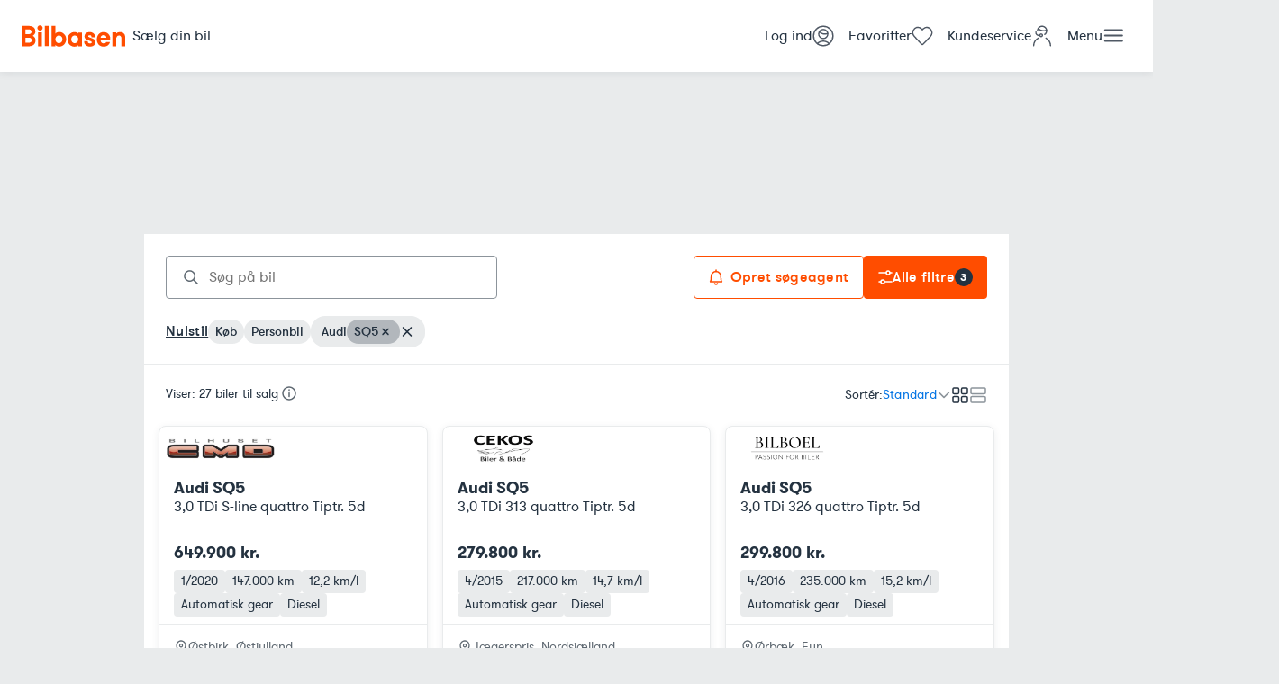

--- FILE ---
content_type: text/html; charset=utf-8
request_url: https://www.bilbasen.dk/brugt/bil/audi/sq5
body_size: 143443
content:
<!DOCTYPE html><html lang="da"><head><meta charSet="utf-8"/><meta name="viewport" content="width=device-width, initial-scale=1"/><meta name="description" content="Se alle brugte biler til salg på Bilbasen - Danmarks største bilmarked. Søg billige biler og sammenlign priser fra både forhandlere og private."/><link rel="icon" href="/favicon.ico"/><link rel="preconnect" href="https://billeder.bilbasen.dk"/><title>Audi SQ5 - 27 brugte til salg på Bilbasen</title><link rel="canonical" href="https://www.bilbasen.dk/brugt/bil/audi/sq5"/><script type="application/ld+json">{"@context":"https://schema.org","@type":"BreadcrumbList","itemListElement":[{"@type":"ListItem","position":1,"name":"Forside","item":"/"},{"@type":"ListItem","position":2,"name":"Brugte biler","item":"/brugt/bil"},{"@type":"ListItem","position":3,"name":"Audi","item":"/brugt/bil/audi"},{"@type":"ListItem","position":4,"name":"SQ5","item":"/brugt/bil/audi/sq5"}]}</script><script type="application/ld+json">{"@context":"https://schema.org","@type":"ItemList","numberOfItems":27,"itemListElement":[{"@type":"Product","image":["https://billeder.bilbasen.dk/bilinfo/284d401b-dee1-4b05-a15a-00f254bd992a.jpeg?class=S640X640","https://billeder.bilbasen.dk/bilinfo/3d27247f-1fc1-46a4-84ba-68b27e1dfd7b.jpeg?class=S640X640","https://billeder.bilbasen.dk/bilinfo/b7aebf4b-f6f3-4b7d-8ddf-7013d1cfc1d0.jpeg?class=S640X640","https://billeder.bilbasen.dk/bilinfo/27262df2-f418-449d-9181-b75939a08a9e.jpeg?class=S640X640","https://billeder.bilbasen.dk/bilinfo/372ef2d1-51bf-4613-a09f-08872408f7a2.jpeg?class=S640X640","https://billeder.bilbasen.dk/bilinfo/43914cd8-1046-498a-99b7-21af33872f32.jpeg?class=S640X640","https://billeder.bilbasen.dk/bilinfo/c4e8ea8f-f143-49ec-9dd0-9bd2232f026e.jpeg?class=S640X640","https://billeder.bilbasen.dk/bilinfo/8d1be869-0316-4d11-b49f-b88bbe0a82da.jpeg?class=S640X640","https://billeder.bilbasen.dk/bilinfo/7e2789d4-8d58-4800-931a-2edd795e0de1.jpeg?class=S640X640","https://billeder.bilbasen.dk/bilinfo/1692cbfc-05ba-4121-9014-f13e5f58db7f.jpeg?class=S640X640","https://billeder.bilbasen.dk/bilinfo/d18010df-6706-4ad9-a2ab-16538449eaba.jpeg?class=S640X640","https://billeder.bilbasen.dk/bilinfo/7cd45866-3979-48d7-a0eb-4d33435cfdf3.jpeg?class=S640X640","https://billeder.bilbasen.dk/bilinfo/c49aee0f-6b19-4948-bcd8-6116ccb2f13c.jpeg?class=S640X640","https://billeder.bilbasen.dk/bilinfo/79b360bc-3dcb-49e4-94f0-c06f136c8c9e.jpeg?class=S640X640","https://billeder.bilbasen.dk/bilinfo/7209cd5a-6ef5-4ac4-baf9-c3ffca6bff02.jpeg?class=S640X640","https://billeder.bilbasen.dk/bilinfo/57207581-ec31-4701-ae7a-3039ea4e2dff.jpeg?class=S640X640","https://billeder.bilbasen.dk/bilinfo/a4e277e6-1d1c-4140-85ea-458d8ea320be.jpeg?class=S640X640","https://billeder.bilbasen.dk/bilinfo/4c3aad0c-7a69-46ce-9c8d-de37761cfab8.jpeg?class=S640X640"],"position":"1","name":"Audi SQ5 3,0 TDi S-line quattro Tiptr. 5d","url":"https://www.bilbasen.dk/brugt/bil/audi/sq5/30-tdi-s-line-quattro-tiptr-5d/6701012","offers":{"@type":"Offer","price":649900,"priceCurrency":"DKK"}},{"@type":"Product","image":["https://billeder.bilbasen.dk/bilinfo/1c7bad80-4970-4a4a-94df-7f0b1cd018fc.jpeg?class=S640X640","https://billeder.bilbasen.dk/bilinfo/41153cf4-109a-43ad-8fa1-d35b6ace711e.jpeg?class=S640X640","https://billeder.bilbasen.dk/bilinfo/4688bf95-8adc-47fb-94a9-25d255de9ee9.jpeg?class=S640X640","https://billeder.bilbasen.dk/bilinfo/5bdf7382-b654-412d-b0fe-0593d3d31578.jpeg?class=S640X640","https://billeder.bilbasen.dk/bilinfo/f59f2d36-d43d-4c65-baca-a8a6ea6e8286.jpeg?class=S640X640","https://billeder.bilbasen.dk/bilinfo/1aedd0f4-697f-4217-8c9a-dcbd5fbe4c1a.jpeg?class=S640X640","https://billeder.bilbasen.dk/bilinfo/24f9edf9-d483-4332-8036-76e46a3496d8.jpeg?class=S640X640","https://billeder.bilbasen.dk/bilinfo/a053c6ea-a847-4989-8777-fe836d61adbb.jpeg?class=S640X640","https://billeder.bilbasen.dk/bilinfo/90dfc291-67c4-48a8-b830-7faaff87aff4.jpeg?class=S640X640","https://billeder.bilbasen.dk/bilinfo/c1773230-39e8-4efc-825a-af7eb6229b37.jpeg?class=S640X640","https://billeder.bilbasen.dk/bilinfo/872cac24-6acb-45f4-9be1-d3ede6727102.jpeg?class=S640X640","https://billeder.bilbasen.dk/bilinfo/cfc6afa4-e084-4fdd-8e3a-8a238348e4da.jpeg?class=S640X640","https://billeder.bilbasen.dk/bilinfo/28d494cc-3c49-46d3-9583-7e0e45ed0611.jpeg?class=S640X640","https://billeder.bilbasen.dk/bilinfo/7835ab9c-fd04-4175-b447-716d1d67a173.jpeg?class=S640X640","https://billeder.bilbasen.dk/bilinfo/f5eb169a-2f33-4d79-b106-a63e17d621dd.jpeg?class=S640X640","https://billeder.bilbasen.dk/bilinfo/a8d901a2-0b1a-442a-9a4c-5a4c2b6c0db0.jpeg?class=S640X640","https://billeder.bilbasen.dk/bilinfo/0bc2898d-8e75-4acf-b7a1-d3732cde15d6.jpeg?class=S640X640"],"position":"2","name":"Audi SQ5 3,0 TDi 313 quattro Tiptr. 5d","url":"https://www.bilbasen.dk/brugt/bil/audi/sq5/30-tdi-313-quattro-tiptr-5d/6731585","offers":{"@type":"Offer","price":279800,"priceCurrency":"DKK"}},{"@type":"Product","image":["https://billeder.bilbasen.dk/bilinfo/51a19dd3-cdbc-4ad2-9766-6d58ba1918e7.jpeg?class=S640X640","https://billeder.bilbasen.dk/bilinfo/8433f44f-2a36-40c5-a8b7-9a095a07d61b.jpeg?class=S640X640","https://billeder.bilbasen.dk/bilinfo/c31725a6-2147-4aae-910f-e58fd81d7cec.jpeg?class=S640X640","https://billeder.bilbasen.dk/bilinfo/174ec58e-23b8-4afe-9e7a-dd976e519118.jpeg?class=S640X640","https://billeder.bilbasen.dk/bilinfo/e7920f9f-e3c8-4212-9e07-976a6de765f3.jpeg?class=S640X640","https://billeder.bilbasen.dk/bilinfo/0a1094d7-f11a-463c-a324-93cec84cca97.jpeg?class=S640X640","https://billeder.bilbasen.dk/bilinfo/ed6265b2-c00e-46f3-a7ea-41225c839f48.jpeg?class=S640X640","https://billeder.bilbasen.dk/bilinfo/146d5d96-340c-4dec-9c3a-48cc27dcba11.jpeg?class=S640X640","https://billeder.bilbasen.dk/bilinfo/e9cd7e02-0568-4eb0-8a02-b39c28cf4c08.jpeg?class=S640X640","https://billeder.bilbasen.dk/bilinfo/c0e3c532-c80c-408c-8e0d-d357e4bc51d9.jpeg?class=S640X640","https://billeder.bilbasen.dk/bilinfo/136944ae-3911-49cc-9748-218a5f2d320e.jpeg?class=S640X640","https://billeder.bilbasen.dk/bilinfo/a16ddd65-1959-408c-bc59-99cd38d69c5f.jpeg?class=S640X640","https://billeder.bilbasen.dk/bilinfo/08c7f44d-62b4-4a78-83b1-3e3d02daed7f.jpeg?class=S640X640","https://billeder.bilbasen.dk/bilinfo/7c92ffc7-8067-4946-a1b4-c59157ebe4f5.jpeg?class=S640X640","https://billeder.bilbasen.dk/bilinfo/f6ff6981-4a94-4b39-82a0-c717cb77a930.jpeg?class=S640X640","https://billeder.bilbasen.dk/bilinfo/ee107ca7-b981-4567-885c-19b699656219.jpeg?class=S640X640","https://billeder.bilbasen.dk/bilinfo/0fec5a86-9264-4f40-9c38-5458e70bf2a0.jpeg?class=S640X640","https://billeder.bilbasen.dk/bilinfo/a7831ae7-b5c7-4940-9f56-12f9d0f6269e.jpeg?class=S640X640"],"position":"3","name":"Audi SQ5 3,0 TDi 326 quattro Tiptr. 5d","url":"https://www.bilbasen.dk/brugt/bil/audi/sq5/30-tdi-326-quattro-tiptr-5d/6383075","offers":{"@type":"Offer","price":299800,"priceCurrency":"DKK"}},{"@type":"Product","image":["https://billeder.bilbasen.dk/bilinfo/ccde2f42-173f-4351-bcf9-cded8e5e304c.jpeg?class=S640X640","https://billeder.bilbasen.dk/bilinfo/183c1443-f11e-4605-a0f5-cffc6e7a668d.jpeg?class=S640X640","https://billeder.bilbasen.dk/bilinfo/7a6a834a-9b00-4b13-9bf1-21d133db4afd.jpeg?class=S640X640","https://billeder.bilbasen.dk/bilinfo/b7421c0b-63a6-4f31-b6e1-b620e21e7686.jpeg?class=S640X640","https://billeder.bilbasen.dk/bilinfo/5498152b-5c39-40a4-a377-df2e6e1ccab0.jpeg?class=S640X640","https://billeder.bilbasen.dk/bilinfo/0def9d56-3757-4c54-a02f-9a6c99253dcc.jpeg?class=S640X640","https://billeder.bilbasen.dk/bilinfo/b1e1629e-9e4c-40d7-a223-14a1eda26b84.jpeg?class=S640X640","https://billeder.bilbasen.dk/bilinfo/437705de-f329-41ce-90ea-e3591166ae17.jpeg?class=S640X640","https://billeder.bilbasen.dk/bilinfo/32bf3d21-cd9e-457c-a237-f8ba7b359341.jpeg?class=S640X640","https://billeder.bilbasen.dk/bilinfo/7b20ba78-f579-46f1-ba31-7c51f3dc1b65.jpeg?class=S640X640","https://billeder.bilbasen.dk/bilinfo/5d9d7db0-87c8-4b8b-82af-8ff5002724a3.jpeg?class=S640X640","https://billeder.bilbasen.dk/bilinfo/5682fafc-c211-4958-bba5-7a39d53d38ae.jpeg?class=S640X640","https://billeder.bilbasen.dk/bilinfo/2151a67d-0658-4346-991e-f07c12ac2428.jpeg?class=S640X640","https://billeder.bilbasen.dk/bilinfo/703ff843-3cef-4546-bad5-6c2cafbd062c.jpeg?class=S640X640","https://billeder.bilbasen.dk/bilinfo/c61eb739-45a6-4a2e-9975-2acd804ad3e1.jpeg?class=S640X640","https://billeder.bilbasen.dk/bilinfo/c4e7f315-ece7-471c-a063-7a6dd0e401c2.jpeg?class=S640X640","https://billeder.bilbasen.dk/bilinfo/5a306f06-c537-4244-abe4-189f5045fdba.jpeg?class=S640X640","https://billeder.bilbasen.dk/bilinfo/060acdc0-aa2b-47d1-a91b-19e2ffe0fcc1.jpeg?class=S640X640"],"position":"4","name":"Audi SQ5 3,0 TDi quattro Tiptr. 5d","url":"https://www.bilbasen.dk/brugt/bil/audi/sq5/30-tdi-quattro-tiptr-5d/6680985","offers":{"@type":"Offer","price":599900,"priceCurrency":"DKK"}},{"@type":"Product","image":["https://billeder.bilbasen.dk/bilinfo/aff54269-e44b-4b08-8d77-dd9b15386ebc.jpeg?class=S640X640","https://billeder.bilbasen.dk/bilinfo/14825d24-a419-477a-bee5-3cf61001f414.jpeg?class=S640X640","https://billeder.bilbasen.dk/bilinfo/b5449dc5-63e9-4284-91e5-e79d64143af7.jpeg?class=S640X640","https://billeder.bilbasen.dk/bilinfo/a1907012-275b-4a8a-827f-495d961e61d4.jpeg?class=S640X640","https://billeder.bilbasen.dk/bilinfo/0c0b5c6b-1ed2-4024-80ea-d717c0620a9f.jpeg?class=S640X640","https://billeder.bilbasen.dk/bilinfo/e0e28ce4-dde3-49c7-b1b0-9c8d36ae6154.jpeg?class=S640X640","https://billeder.bilbasen.dk/bilinfo/eb5c8af1-3800-4c14-82a3-dacf854cf275.jpeg?class=S640X640","https://billeder.bilbasen.dk/bilinfo/34e58c4b-0c8a-4a94-bfa5-b201180e0907.jpeg?class=S640X640","https://billeder.bilbasen.dk/bilinfo/eef1fa89-bcb7-495c-8cba-7c9c46f2655d.jpeg?class=S640X640","https://billeder.bilbasen.dk/bilinfo/c579f2c2-b127-426e-a1ff-e0b2029899b7.jpeg?class=S640X640","https://billeder.bilbasen.dk/bilinfo/28ae6b89-f91f-4da1-b155-370f9276ae42.jpeg?class=S640X640","https://billeder.bilbasen.dk/bilinfo/cda08d03-4c1c-43ba-a2b6-84cb48740593.jpeg?class=S640X640","https://billeder.bilbasen.dk/bilinfo/181b0e3f-30e4-4ddb-96e4-85de23da1639.jpeg?class=S640X640","https://billeder.bilbasen.dk/bilinfo/ce40bc13-365c-4896-b353-ee0436da5624.jpeg?class=S640X640","https://billeder.bilbasen.dk/bilinfo/b0f5993f-a356-498b-aa3d-c036a8e53592.jpeg?class=S640X640","https://billeder.bilbasen.dk/bilinfo/1fdd849b-d402-4421-b01c-7a72b88e52f5.jpeg?class=S640X640","https://billeder.bilbasen.dk/bilinfo/59be3dc2-7179-418d-b5c9-b15ff65c558b.jpeg?class=S640X640","https://billeder.bilbasen.dk/bilinfo/237f23fc-4e5f-417e-b198-53940ee23f5b.jpeg?class=S640X640","https://billeder.bilbasen.dk/bilinfo/ad675ba9-3f68-488d-9db0-d00dddf8df8b.jpeg?class=S640X640","https://billeder.bilbasen.dk/bilinfo/ec6388fa-4b44-4d2e-990c-3594a111dce4.jpeg?class=S640X640","https://billeder.bilbasen.dk/bilinfo/ec495b94-7d8d-4d30-a59f-49a8bceec5fa.jpeg?class=S640X640","https://billeder.bilbasen.dk/bilinfo/38726c7a-9da0-45f1-bf45-25e48d64f51d.jpeg?class=S640X640","https://billeder.bilbasen.dk/bilinfo/efda0e0e-b69e-4cbc-a95a-1dc632cfed9e.jpeg?class=S640X640","https://billeder.bilbasen.dk/bilinfo/b6f0db41-9392-497f-b241-1bb47c322ac4.jpeg?class=S640X640"],"position":"5","name":"Audi SQ5 3,0 TDi 340 Plus quattro Tiptr. 5d","url":"https://www.bilbasen.dk/brugt/bil/audi/sq5/30-tdi-340-plus-quattro-tiptr-5d/6761096","offers":{"@type":"Offer","price":359800,"priceCurrency":"DKK"}},{"@type":"Product","image":["https://billeder.bilbasen.dk/bilinfo/76f705b2-106e-4f3f-8264-6d1bbef15143.jpeg?class=S640X640","https://billeder.bilbasen.dk/bilinfo/46cedb48-5a24-4319-89bd-0b7664ce4d98.jpeg?class=S640X640","https://billeder.bilbasen.dk/bilinfo/c5cc800a-3461-447b-8256-10ac52d760f5.jpeg?class=S640X640","https://billeder.bilbasen.dk/bilinfo/8984cbe4-2a24-47b6-a24a-d9ad389a38aa.jpeg?class=S640X640","https://billeder.bilbasen.dk/bilinfo/29467e0c-ba44-4a8f-b3f0-281ad24bb85e.jpeg?class=S640X640","https://billeder.bilbasen.dk/bilinfo/136ca88c-1116-4722-a009-6b7c865d24f3.jpeg?class=S640X640","https://billeder.bilbasen.dk/bilinfo/10d18680-8a6b-4300-b43a-e310d7070664.jpeg?class=S640X640","https://billeder.bilbasen.dk/bilinfo/bd534fd9-7207-46bc-9724-f3eca315da81.jpeg?class=S640X640","https://billeder.bilbasen.dk/bilinfo/e070dab3-6e64-408e-a73f-514294771c54.jpeg?class=S640X640","https://billeder.bilbasen.dk/bilinfo/e1bb0be5-e2d2-4c71-b4ec-52fdae78de1b.jpeg?class=S640X640","https://billeder.bilbasen.dk/bilinfo/4852a995-bc89-4cd3-b544-3acd78997fc5.jpeg?class=S640X640","https://billeder.bilbasen.dk/bilinfo/6d132c47-d48c-4ec5-ba96-e9a6dbac4b52.jpeg?class=S640X640","https://billeder.bilbasen.dk/bilinfo/e5456846-94e9-43b7-b760-45e771eece46.jpeg?class=S640X640","https://billeder.bilbasen.dk/bilinfo/0d9d2a8d-8430-4273-9475-0135ce9d0cd5.jpeg?class=S640X640","https://billeder.bilbasen.dk/bilinfo/cfb870fd-0f52-4f23-8d55-6a360fc069c4.jpeg?class=S640X640","https://billeder.bilbasen.dk/bilinfo/b03aff7c-f44b-45f7-acd5-8b6fe0ef85a5.jpeg?class=S640X640","https://billeder.bilbasen.dk/bilinfo/60cba4eb-c6e5-4671-90bd-b8e7afa7c0cc.jpeg?class=S640X640","https://billeder.bilbasen.dk/bilinfo/6c2473ae-cbca-4bcb-a567-c85f6255c096.jpeg?class=S640X640","https://billeder.bilbasen.dk/bilinfo/400f5da4-ef53-4a84-9b46-c5c145ad37c1.jpeg?class=S640X640","https://billeder.bilbasen.dk/bilinfo/e4cf0859-7ea6-4b67-b18f-bceacd553e0a.jpeg?class=S640X640","https://billeder.bilbasen.dk/bilinfo/7b06760e-2104-47d3-9199-85857bff7e8f.jpeg?class=S640X640"],"position":"6","name":"Audi SQ5 3,0 TDi 313 quattro Tiptr. 5d","url":"https://www.bilbasen.dk/brugt/bil/audi/sq5/30-tdi-313-quattro-tiptr-5d/6687362","offers":{"@type":"Offer","price":279900,"priceCurrency":"DKK"}},{"@type":"Product","image":["https://billeder.bilbasen.dk/bilinfo/243547d1-6063-4125-abba-c317a3130eb4.jpeg?class=S640X640","https://billeder.bilbasen.dk/bilinfo/c071a00c-a208-4f0d-b8a2-1e316936deed.jpeg?class=S640X640","https://billeder.bilbasen.dk/bilinfo/d285e4b5-0a60-41d4-97de-1b06e001b82c.jpeg?class=S640X640","https://billeder.bilbasen.dk/bilinfo/2743dde1-cc0f-485e-b563-14547125071f.jpeg?class=S640X640","https://billeder.bilbasen.dk/bilinfo/795a9ebb-a740-4b7f-8c91-231b14753e03.jpeg?class=S640X640","https://billeder.bilbasen.dk/bilinfo/743eab78-86c2-4154-8863-fbf0f6bb7bb0.jpeg?class=S640X640","https://billeder.bilbasen.dk/bilinfo/0c096384-8463-416c-92b0-c3492227c6bf.jpeg?class=S640X640","https://billeder.bilbasen.dk/bilinfo/10cf8e0f-2a7b-42ec-bdb8-bcb522657200.jpeg?class=S640X640","https://billeder.bilbasen.dk/bilinfo/85c7addf-0e1b-4fd8-9883-8b901ea1b8be.jpeg?class=S640X640","https://billeder.bilbasen.dk/bilinfo/dd34a12f-9288-4d27-8897-7acc9e057565.jpeg?class=S640X640","https://billeder.bilbasen.dk/bilinfo/4ac206c5-90c2-437b-986f-d4db4d7ae358.jpeg?class=S640X640","https://billeder.bilbasen.dk/bilinfo/18d38525-102b-4f6d-b0a7-0c44858de26a.jpeg?class=S640X640","https://billeder.bilbasen.dk/bilinfo/aee635e3-a5ff-429f-9d40-5b23bffc877c.jpeg?class=S640X640","https://billeder.bilbasen.dk/bilinfo/31444970-f54b-44d0-8f32-90334e5e5177.jpeg?class=S640X640","https://billeder.bilbasen.dk/bilinfo/d9041a47-1082-4554-b3d0-9629f9e34f13.jpeg?class=S640X640","https://billeder.bilbasen.dk/bilinfo/680b12f4-ebc2-466c-80fa-a585c05bb1a6.jpeg?class=S640X640","https://billeder.bilbasen.dk/bilinfo/1f0e228d-0886-4e33-84b0-ff98800c5ac2.jpeg?class=S640X640","https://billeder.bilbasen.dk/bilinfo/dff8c1b4-ee98-498f-b9ae-b414651489b4.jpeg?class=S640X640"],"position":"7","name":"Audi SQ5 3,0 TDi 326 Competition quattro Tiptr. 5d","url":"https://www.bilbasen.dk/brugt/bil/audi/sq5/30-tdi-326-competition-quattro-tiptr-5d/6752234","offers":{"@type":"Offer","price":389500,"priceCurrency":"DKK"}},{"@type":"Product","image":["https://billeder.bilbasen.dk/bilinfo/080b50c6-13e4-46e4-8a4a-ec39a6171ded.jpeg?class=S640X640"],"position":"8","name":"Audi SQ5 3,0 TFSi quattro Tiptr. 5d","url":"https://www.bilbasen.dk/brugt/bil/audi/sq5/30-tfsi-quattro-tiptr-5d/6723630","offers":{"@type":"Offer","price":475000,"priceCurrency":"DKK"}},{"@type":"Product","image":["https://billeder.bilbasen.dk/bilinfo/59bd79a9-1427-44a5-b608-9021285b31a2.jpeg?class=S640X640","https://billeder.bilbasen.dk/bilinfo/f8c4c3e1-591e-4837-a984-1e9535063d5a.jpeg?class=S640X640","https://billeder.bilbasen.dk/bilinfo/cc3d3a72-15ea-426f-8d2c-4f9ff529dc9d.jpeg?class=S640X640","https://billeder.bilbasen.dk/bilinfo/de63daf8-037a-44fc-b724-fce0fd6f2ec5.jpeg?class=S640X640","https://billeder.bilbasen.dk/bilinfo/6db9fa08-b664-4909-bb3c-fc9a027ffbc2.jpeg?class=S640X640","https://billeder.bilbasen.dk/bilinfo/4abba991-796b-4c85-9940-d6b28c783adc.jpeg?class=S640X640","https://billeder.bilbasen.dk/bilinfo/b0f61917-a3f9-449d-8278-177a15dd55fd.jpeg?class=S640X640","https://billeder.bilbasen.dk/bilinfo/76a9070a-c5f8-4e6f-b8ed-3ff7a6e662b6.jpeg?class=S640X640","https://billeder.bilbasen.dk/bilinfo/609db29f-079e-4dbf-b501-fe663b9c2543.jpeg?class=S640X640","https://billeder.bilbasen.dk/bilinfo/0ab4f1fb-7fa4-4728-ad34-86cb5e385d46.jpeg?class=S640X640","https://billeder.bilbasen.dk/bilinfo/a67199a5-bcb8-4f04-80a7-6707ba2b04dd.jpeg?class=S640X640","https://billeder.bilbasen.dk/bilinfo/d25288fc-364c-407b-8baa-42f3734971f3.jpeg?class=S640X640"],"position":"9","name":"Audi SQ5 3,0 TDi 326 Competition quattro Tiptr. 5d","url":"https://www.bilbasen.dk/brugt/bil/audi/sq5/30-tdi-326-competition-quattro-tiptr-5d/6764800","offers":{"@type":"Offer","price":244900,"priceCurrency":"DKK"}},{"@type":"Product","image":["https://billeder.bilbasen.dk/bilinfo/e442bd6c-b688-4c5f-9be6-25677a9079c7.jpeg?class=S640X640","https://billeder.bilbasen.dk/bilinfo/b81ada3c-5479-43fa-b674-d5f4afbbdaf2.jpeg?class=S640X640","https://billeder.bilbasen.dk/bilinfo/c631d8e9-ead8-49e3-ab8e-2c00d6c485a1.jpeg?class=S640X640","https://billeder.bilbasen.dk/bilinfo/2251e428-cf47-4996-86d9-38d6ec00c128.jpeg?class=S640X640","https://billeder.bilbasen.dk/bilinfo/33861e6a-d862-46e5-b746-81277648ad93.jpeg?class=S640X640","https://billeder.bilbasen.dk/bilinfo/7edc70d3-9822-4d27-9d96-47e1ada1a34e.jpeg?class=S640X640","https://billeder.bilbasen.dk/bilinfo/1e4f0218-5214-43a7-9d9d-91cd1e1c9d61.jpeg?class=S640X640","https://billeder.bilbasen.dk/bilinfo/d907ee98-ad4e-4305-b57d-dc7c31d1552d.jpeg?class=S640X640","https://billeder.bilbasen.dk/bilinfo/72078a9f-d67a-4aae-ba37-2ab19a79a3af.jpeg?class=S640X640","https://billeder.bilbasen.dk/bilinfo/cd380cd1-df95-4e41-9feb-0c1d36fd3765.jpeg?class=S640X640","https://billeder.bilbasen.dk/bilinfo/79c99489-cb4d-4aef-be21-9ffde3be3c79.jpeg?class=S640X640","https://billeder.bilbasen.dk/bilinfo/2c93aa80-ac2d-4122-a1ac-7a4970526080.jpeg?class=S640X640","https://billeder.bilbasen.dk/bilinfo/ec731ce7-f35b-4140-82f3-45405be738e1.jpeg?class=S640X640","https://billeder.bilbasen.dk/bilinfo/176b30cc-bb3f-4738-8927-7c2536cb0f3e.jpeg?class=S640X640","https://billeder.bilbasen.dk/bilinfo/c1d69b18-5ebe-48ca-8e19-3b6c83f2836d.jpeg?class=S640X640","https://billeder.bilbasen.dk/bilinfo/dc6164f0-9da5-4a1c-9a73-a11cd6ba400f.jpeg?class=S640X640","https://billeder.bilbasen.dk/bilinfo/6320dba9-7a27-4bf8-bfd6-5b2d087210fa.jpeg?class=S640X640","https://billeder.bilbasen.dk/bilinfo/a305ed8a-99ac-4d09-8710-51f8600b2927.jpeg?class=S640X640"],"position":"10","name":"Audi SQ5 3,0 TDi S-line quattro Tiptr. 5d","url":"https://www.bilbasen.dk/brugt/bil/audi/sq5/30-tdi-s-line-quattro-tiptr-5d/6749919","offers":{"@type":"Offer","price":619500,"priceCurrency":"DKK"}},{"@type":"Product","image":["https://billeder.bilbasen.dk/bilbasen/39fb22a1-8519-4717-ad3a-d2afe2d3b650.jpeg?class=S640X640","https://billeder.bilbasen.dk/bilbasen/710e7f35-0508-4944-82c9-bbdbbbd0a40a.jpeg?class=S640X640","https://billeder.bilbasen.dk/bilbasen/e282db76-e178-42d7-b5ad-d241e9e4ef14.jpeg?class=S640X640","https://billeder.bilbasen.dk/bilbasen/f111bba4-5077-475d-b843-b42978eee505.jpeg?class=S640X640","https://billeder.bilbasen.dk/bilbasen/5d5e152a-4c1d-49d6-8e51-91d403b981d8.jpeg?class=S640X640","https://billeder.bilbasen.dk/bilbasen/d614c54b-5b5c-452f-8a10-add4dfd71b03.jpeg?class=S640X640","https://billeder.bilbasen.dk/bilbasen/ba093eb3-586c-46d3-ba9f-89f1fb9e9bad.jpeg?class=S640X640","https://billeder.bilbasen.dk/bilbasen/9091664c-3cf1-4d83-8a1b-6805e073f34f.jpeg?class=S640X640"],"position":"11","name":"Audi SQ5 3,0 TDi quattro Tiptr. 5d","url":"https://www.bilbasen.dk/brugt/bil/audi/sq5/30-tdi-quattro-tiptr-5d/6765696","offers":{"@type":"Offer","price":560000,"priceCurrency":"DKK"}},{"@type":"Product","image":["https://billeder.bilbasen.dk/bilinfo/813604b0-28c3-458b-aef9-764e88d55e25.jpeg?class=S640X640","https://billeder.bilbasen.dk/bilinfo/3f80d956-84c1-4b3c-b51a-1fa131baaa04.jpeg?class=S640X640","https://billeder.bilbasen.dk/bilinfo/ac4a2cdd-a364-44dd-90ca-67f6bd74953a.jpeg?class=S640X640","https://billeder.bilbasen.dk/bilinfo/9bcdc4f2-0540-43c2-ae9c-8a856183780a.jpeg?class=S640X640","https://billeder.bilbasen.dk/bilinfo/8cc414b7-6770-4835-b256-41c08992ad28.jpeg?class=S640X640","https://billeder.bilbasen.dk/bilinfo/32a5647a-7b7a-4b1c-918f-cc11aaa4fe86.jpeg?class=S640X640","https://billeder.bilbasen.dk/bilinfo/fadc21dc-b784-49e2-bcf6-2eb20d8bf0d1.jpeg?class=S640X640","https://billeder.bilbasen.dk/bilinfo/e80f3f7b-a897-4681-91e2-7b78f89d17b6.jpeg?class=S640X640","https://billeder.bilbasen.dk/bilinfo/05e274bb-7d3a-437d-98fb-0000e2bbc89f.jpeg?class=S640X640","https://billeder.bilbasen.dk/bilinfo/0e747d3e-cd6e-47b9-ad0a-b9ad813bccd8.jpeg?class=S640X640","https://billeder.bilbasen.dk/bilinfo/00472ced-7c1a-472d-a7d4-5317869af09c.jpeg?class=S640X640","https://billeder.bilbasen.dk/bilinfo/c49aea75-920f-446e-aff1-fe7a295feddc.jpeg?class=S640X640","https://billeder.bilbasen.dk/bilinfo/b27b1d46-8a32-40ca-8c8f-68817b4dc99b.jpeg?class=S640X640","https://billeder.bilbasen.dk/bilinfo/f98aefc4-eb79-4ef4-be22-bb12b10de224.jpeg?class=S640X640","https://billeder.bilbasen.dk/bilinfo/c54c4a1a-3872-4445-9e6c-7ccfc16e01dd.jpeg?class=S640X640","https://billeder.bilbasen.dk/bilinfo/2620de2a-061f-402b-8091-caddc04c8855.jpeg?class=S640X640","https://billeder.bilbasen.dk/bilinfo/0313cbdb-29d4-4a67-96cc-a3c8d17f6767.jpeg?class=S640X640","https://billeder.bilbasen.dk/bilinfo/52fa246c-5b7d-4d9e-843c-0916fca88ed1.jpeg?class=S640X640"],"position":"12","name":"Audi SQ5 3,0 TDi 340 Plus quattro Tiptr. 5d","url":"https://www.bilbasen.dk/brugt/bil/audi/sq5/30-tdi-340-plus-quattro-tiptr-5d/6687206","offers":{"@type":"Offer","price":300000,"priceCurrency":"DKK"}},{"@type":"Product","image":["https://billeder.bilbasen.dk/bilinfo/74316f1e-45e5-465a-ab8a-e9a414229b36.jpeg?class=S640X640"],"position":"13","name":"Audi SQ5 3,0 TFSi quattro Tiptr. 5d","url":"https://www.bilbasen.dk/brugt/bil/audi/sq5/30-tfsi-quattro-tiptr-5d/6768563","offers":{"@type":"Offer","price":212000,"priceCurrency":"DKK"}},{"@type":"Product","image":["https://billeder.bilbasen.dk/bilbasen/74c79b92-8ca3-4eac-861b-30df5d1904e1.jpeg?class=S640X640"],"position":"14","name":"Audi SQ5 3,0 TDi 340 Plus quattro Tiptr. 5d","url":"https://www.bilbasen.dk/brugt/bil/audi/sq5/30-tdi-340-plus-quattro-tiptr-5d/6606942","offers":{"@type":"Offer","price":365000,"priceCurrency":"DKK"}},{"@type":"Product","image":["https://billeder.bilbasen.dk/bilbasen/6bfd8475-a392-45e0-9617-179a5f71d5e2.jpeg?class=S640X640"],"position":"15","name":"Audi SQ5 3,0 TFSi quattro Tiptr. 5d","url":"https://www.bilbasen.dk/brugt/bil/audi/sq5/30-tfsi-quattro-tiptr-5d/6753284","offers":{"@type":"Offer","price":559500,"priceCurrency":"DKK"}},{"@type":"Product","image":["https://billeder.bilbasen.dk/bilbasen/3cc36d68-72a0-40d6-a23e-6a55e7af6f62.jpeg?class=S640X640"],"position":"16","name":"Audi SQ5 3,0 TFSi quattro Tiptr. 5d","url":"https://www.bilbasen.dk/brugt/bil/audi/sq5/30-tfsi-quattro-tiptr-5d/6751580","offers":{"@type":"Offer","price":449900,"priceCurrency":"DKK"}},{"@type":"Product","image":["https://billeder.bilbasen.dk/bilbasen/0919cd07-8437-474e-9725-08ba7c58de26.jpeg?class=S640X640"],"position":"17","name":"Audi SQ5 3,0 TFSi quattro Tiptr. 5d","url":"https://www.bilbasen.dk/brugt/bil/audi/sq5/30-tfsi-quattro-tiptr-5d/6750608","offers":{"@type":"Offer","price":405000,"priceCurrency":"DKK"}},{"@type":"Product","image":["https://billeder.bilbasen.dk/bilinfo/daf6415c-6c8d-4b30-bbe9-59851383591c.jpeg?class=S640X640"],"position":"18","name":"Audi SQ5 3,0 TDi 326 Competition quattro Tiptr. 5d","url":"https://www.bilbasen.dk/brugt/bil/audi/sq5/30-tdi-326-competition-quattro-tiptr-5d/6740606","offers":{"@type":"Offer","price":259900,"priceCurrency":"DKK"}},{"@type":"Product","image":["https://billeder.bilbasen.dk/bilinfo/c6982115-540a-4f1d-b29e-b789bcc1a4f9.jpeg?class=S640X640"],"position":"19","name":"Audi SQ5 3,0 TFSi quattro Tiptr. 5d","url":"https://www.bilbasen.dk/brugt/bil/audi/sq5/30-tfsi-quattro-tiptr-5d/6740325","offers":{"@type":"Offer","price":235000,"priceCurrency":"DKK"}},{"@type":"Product","image":["https://billeder.bilbasen.dk/bilinfo/57c8a15d-c538-4bc9-bba9-04a9798b8b19.jpeg?class=S640X640"],"position":"20","name":"Audi SQ5 3,0 TDi S-line quattro Tiptr. 5d","url":"https://www.bilbasen.dk/brugt/bil/audi/sq5/30-tdi-s-line-quattro-tiptr-5d/6711337","offers":{"@type":"Offer","price":229900,"priceCurrency":"DKK"}},{"@type":"Product","image":["https://billeder.bilbasen.dk/bilinfo/03613e7d-5aa5-46bd-9964-9fe3cb1a8ac6.jpeg?class=S640X640"],"position":"21","name":"Audi SQ5 3,0 TFSi quattro Tiptr. 5d","url":"https://www.bilbasen.dk/brugt/bil/audi/sq5/30-tfsi-quattro-tiptr-5d/6670608","offers":{"@type":"Offer","price":219800,"priceCurrency":"DKK"}},{"@type":"Product","image":["https://billeder.bilbasen.dk/bilinfo/b7e812c6-a592-44c8-a2e9-fb4d20e8253f.jpeg?class=S640X640"],"position":"22","name":"Audi SQ5 3,0 TDi 313 quattro Tiptr. 5d","url":"https://www.bilbasen.dk/brugt/bil/audi/sq5/30-tdi-313-quattro-tiptr-5d/6677218","offers":{"@type":"Offer","price":224800,"priceCurrency":"DKK"}},{"@type":"Product","image":["https://billeder.bilbasen.dk/bilinfo/b4aab1ab-e513-46af-b960-ed41268b7626.jpeg?class=S640X640"],"position":"23","name":"Audi SQ5 3,0 TFSi quattro Tiptr. 5d","url":"https://www.bilbasen.dk/brugt/bil/audi/sq5/30-tfsi-quattro-tiptr-5d/6675199","offers":{"@type":"Offer","price":599900,"priceCurrency":"DKK"}},{"@type":"Product","image":["https://billeder.bilbasen.dk/bilinfo/85aea8c8-4703-4708-b07e-886fa42b666e.jpeg?class=S640X640"],"position":"24","name":"Audi SQ5 3,0 TFSi quattro Tiptr. 5d","url":"https://www.bilbasen.dk/brugt/bil/audi/sq5/30-tfsi-quattro-tiptr-5d/6624392","offers":{"@type":"Offer","price":409999,"priceCurrency":"DKK"}},{"@type":"Product","image":["https://billeder.bilbasen.dk/bilinfo/29f7a551-8908-43f9-acd9-5eb2bd9d27e4.jpeg?class=S640X640"],"position":"25","name":"Audi SQ5 3,0 TDi 313 quattro Tiptr. 5d","url":"https://www.bilbasen.dk/brugt/bil/audi/sq5/30-tdi-313-quattro-tiptr-5d/6567820","offers":{"@type":"Offer","price":349900,"priceCurrency":"DKK"}},{"@type":"Product","image":["https://billeder.bilbasen.dk/bilinfo/6abdd9d1-5e73-410d-a46c-ebe3b54e667d.jpeg?class=S640X640"],"position":"26","name":"Audi SQ5 3,0 TDi 326 quattro Tiptr. 5d","url":"https://www.bilbasen.dk/brugt/bil/audi/sq5/30-tdi-326-quattro-tiptr-5d/6602048","offers":{"@type":"Offer","price":299900,"priceCurrency":"DKK"}},{"@type":"Product","image":["https://billeder.bilbasen.dk/bilinfo/88b07bdc-ce80-495e-af4b-1573f37c0daa.jpeg?class=S640X640"],"position":"27","name":"Audi SQ5 3,0 TDi 326 quattro Tiptr. 5d","url":"https://www.bilbasen.dk/brugt/bil/audi/sq5/30-tdi-326-quattro-tiptr-5d/6390304","offers":{"@type":"Offer","price":169800,"priceCurrency":"DKK"}}]}</script><meta name="next-head-count" content="9"/><title data-rh="true"></title><link data-rh="true" rel="preload" as="script" href="//sdk-cdn.pulse.m10s.io/versioned/3.2/pulse.min.js"/><link data-rh="true" rel="preload" href="https://cmpv2.bilbasen.dk/unified/wrapperMessagingWithoutDetection.js" as="script"/><style data-rh="true" class="nmp-ads-adnami__midscroll">
				:root {
					--nmp-ads-adnami__midscroll__offset: 0px;
				}
			</style><style data-rh="true" class="nmp-ads-layout__globals">
	:root {
		--nmp-ads-layout__maxContentWidth: 960px;
	}

	@media screen and (max-width: calc(600px - 1px)) {
		:root {
			--nmp-ads-layout__isSmallScreen: initial;
--nmp-ads-layout__isNotSmallScreen:  ;
--nmp-ads-layout__isMediumScreen:  ;
--nmp-ads-layout__isNotMediumScreen: initial;
--nmp-ads-layout__isLargeScreen:  ;
--nmp-ads-layout__isNotLargeScreen: initial;
		}
	}

	@media screen and (min-width: 600px) and (max-width: calc(1120px - 1px)) {
		:root {
			--nmp-ads-layout__isSmallScreen:  ;
--nmp-ads-layout__isNotSmallScreen: initial;
--nmp-ads-layout__isMediumScreen: initial;
--nmp-ads-layout__isNotMediumScreen:  ;
--nmp-ads-layout__isLargeScreen:  ;
--nmp-ads-layout__isNotLargeScreen: initial;
		}
	}

	@media screen and (min-width: 1120px) {
		:root {
			--nmp-ads-layout__isSmallScreen:  ;
--nmp-ads-layout__isNotSmallScreen: initial;
--nmp-ads-layout__isMediumScreen:  ;
--nmp-ads-layout__isNotMediumScreen: initial;
--nmp-ads-layout__isLargeScreen: initial;
--nmp-ads-layout__isNotLargeScreen:  ;
		}
	}
</style><script data-rh="true">!function(w,d){(w[d]=w[d]||[]).push({pulseSkipGtmPageView:!0,pulseSkipGtmSdk:!0,pulseSkipGtmTracking:!0})}(window,'dataLayer')</script><script data-rh="true">!function(w,d){w[d]=w[d]||[],w[d].push({CMP_GTM_Skip:!0})}(window,'dataLayer')</script><script data-rh="true">function _typeof(t){return(_typeof="function"==typeof Symbol&&"symbol"==typeof Symbol.iterator?function(t){return typeof t}:function(t){return t&&"function"==typeof Symbol&&t.constructor===Symbol&&t!==Symbol.prototype?"symbol":typeof t})(t)}!function(){var t=function(){var t,e,o=[],n=window,r=n;for(;r;){try{if(r.frames.__tcfapiLocator){t=r;break}}catch(t){}if(r===n.top)break;r=r.parent}t||(!function t(){var e=n.document,o=!!n.frames.__tcfapiLocator;if(!o)if(e.body){var r=e.createElement("iframe");r.style.cssText="display:none",r.name="__tcfapiLocator",e.body.appendChild(r)}else setTimeout(t,5);return!o}(),n.__tcfapi=function(){for(var t=arguments.length,n=new Array(t),r=0;r<t;r++)n[r]=arguments[r];if(!n.length)return o;"setGdprApplies"===n[0]?n.length>3&&2===parseInt(n[1],10)&&"boolean"==typeof n[3]&&(e=n[3],"function"==typeof n[2]&&n[2]("set",!0)):"ping"===n[0]?"function"==typeof n[2]&&n[2]({gdprApplies:e,cmpLoaded:!1,cmpStatus:"stub"}):o.push(n)},n.addEventListener("message",(function(t){var e="string"==typeof t.data,o={};if(e)try{o=JSON.parse(t.data)}catch(t){}else o=t.data;var n="object"===_typeof(o)&&null!==o?o.__tcfapiCall:null;n&&window.__tcfapi(n.command,n.version,(function(o,r){var a={__tcfapiReturn:{returnValue:o,success:r,callId:n.callId}};t&&t.source&&t.source.postMessage&&t.source.postMessage(e?JSON.stringify(a):a,"*")}),n.parameter)}),!1))};"undefined"!=typeof module?module.exports=t:t()}();</script><link data-next-font="" rel="preconnect" href="/" crossorigin="anonymous"/><link rel="preload" href="/bas-srp-site/_next/static/css/32ba8525f657fce8.css" as="style"/><link rel="stylesheet" href="/bas-srp-site/_next/static/css/32ba8525f657fce8.css" data-n-g=""/><link rel="preload" href="/bas-srp-site/_next/static/css/b8e5fc59becfcda9.css" as="style"/><link rel="stylesheet" href="/bas-srp-site/_next/static/css/b8e5fc59becfcda9.css" data-n-p=""/><noscript data-n-css=""></noscript><script defer="" nomodule="" src="/bas-srp-site/_next/static/chunks/polyfills-42372ed130431b0a.js"></script><script src="/bas-srp-site/_next/static/chunks/webpack-f58e2f3fa308cffd.js" defer=""></script><script src="/bas-srp-site/_next/static/chunks/framework-ada8c3131db50756.js" defer=""></script><script src="/bas-srp-site/_next/static/chunks/main-e6739351e8e6a9ae.js" defer=""></script><script src="/bas-srp-site/_next/static/chunks/pages/_app-6f1020856fd04c1d.js" defer=""></script><script src="/bas-srp-site/_next/static/chunks/762-696d85bebfdf38aa.js" defer=""></script><script src="/bas-srp-site/_next/static/chunks/61-ca257256c5f97f8f.js" defer=""></script><script src="/bas-srp-site/_next/static/chunks/450-f0030981b65a7c2f.js" defer=""></script><script src="/bas-srp-site/_next/static/chunks/pages/brugt/%5B...path%5D-1860946c233212fd.js" defer=""></script><script src="/bas-srp-site/_next/static/6Jj2uRC1936wrPy1HoMOw/_buildManifest.js" defer=""></script><script src="/bas-srp-site/_next/static/6Jj2uRC1936wrPy1HoMOw/_ssgManifest.js" defer=""></script></head><body><div id="__next"><header class="Header_header__rIoLV"><a href="/" class="Header_logo__DMGHi" data-e2e="bb-logo"><svg xmlns="http://www.w3.org/2000/svg" viewBox="0 0 240 50"><path d="M38.2 16.8h8.7v32h-8.7v-32zM42.6.4c-1.7 0-3.1.6-4.3 1.8s-1.8 2.6-1.8 4.3.6 3.1 1.8 4.3 2.6 1.8 4.3 1.8 3.1-.6 4.3-1.8 1.8-2.6 1.8-4.3-.6-3.1-1.8-4.3C45.7 1 44.3.4 42.6.4m11.3 1.1h8.7v47.2h-8.7V1.5zm114.2 31.6c-.8-.7-1.8-1.3-2.9-1.8-1-.4-2-.9-3.1-1.3-1.4-.5-2.6-1-3.7-1.3-1-.4-1.9-.7-2.5-1s-1-.6-1.3-.9c-.2-.3-.3-.6-.3-1.1 0-.8.3-1.4.9-1.8.7-.5 1.6-.7 2.6-.7 1.5 0 2.5.3 3.1 1s.9 1.6.9 2.9v.8h8.5v-.8c0-1.6-.3-3.1-1-4.5s-1.6-2.5-2.7-3.5-2.4-1.7-3.9-2.3c-2.9-1.1-6.5-1-9.4-.2-1.5.4-2.8 1-3.9 1.8s-2 1.8-2.7 3-1 2.6-1 4.2c0 1.4.2 2.6.6 3.6.4 1 1 1.9 1.7 2.6s1.5 1.2 2.5 1.7c.9.5 1.9.9 3 1.3 1.6.6 3 1.1 4.2 1.5 1.1.4 2.1.7 2.8 1.1.7.3 1.2.7 1.5 1s.4.7.4 1.2c0 1.3-.6 1.8-1 2-.8.5-1.9.7-3.1.7-1.5 0-2.8-.4-3.7-1.1-.9-.6-1.3-1.8-1.3-3.5v-.8h-8.5v.8c0 1.9.4 3.6 1.1 5.1.7 1.5 1.7 2.7 3 3.7 1.2 1 2.6 1.8 4.2 2.3 1.5.5 3.2.8 4.9.8s3.3-.2 4.9-.6c1.6-.4 3-1 4.1-1.8 1.2-.8 2.2-1.9 2.9-3.2s1-2.8 1-4.5c0-1.5-.3-2.8-.8-3.8-.4-1-1.1-1.9-2-2.6M234 17.2c1.6.8 2.9 1.9 3.9 3.3.8 1.2 1.4 2.6 1.7 4.1.3 1.4.4 3.2.4 5.4v18.9h-8.7V32.3c0-1.2-.1-2.4-.3-3.5-.2-1-.5-1.9-1-2.6-.4-.7-1-1.2-1.7-1.6s-1.6-.6-2.8-.6c-2.2 0-3.8.7-4.8 2.3-1.1 1.6-1.7 3.7-1.7 6.1v16.5h-8.7v-32h8.7V20s2.2-4 9.1-4c3.8 0 5.9 1.2 5.9 1.2m-202.8 13c-.6-1.4-1.4-2.5-2.4-3.4-.9-.9-1.9-1.6-3-2.1-.1 0-.1-.1-.2-.1l.6-.3c1-.6 2-1.3 2.8-2.2.8-.9 1.5-2 2-3.2s.8-2.6.8-4.2c0-1.2-.2-2.6-.5-4.1-.4-1.6-1.1-3-2.3-4.3C27.9 5 26.3 3.9 24.3 3s-4.7-1.3-7.9-1.3H0v47.2h16.4c3.2 0 5.9-.5 8-1.4s3.7-2.1 4.8-3.5c1.2-1.4 2-2.9 2.4-4.5s.6-3 .6-4.2c0-2.1-.3-3.7-1-5.1m-8.7-13.1c-.1.6-.4 1.2-.9 1.7-.4.5-1.1 1-1.9 1.4s-2 .6-3.4.6H9.1V9.9h7.3c1.4 0 2.5.2 3.4.6.8.4 1.5.9 1.9 1.4.4.6.7 1.1.9 1.7.2.7.2 1.2.2 1.7-.1.5-.1 1.1-.3 1.8M22 38.6c-.4.5-1.1 1-1.9 1.4s-2 .6-3.4.6H9.1V29h7.8c1.3 0 2.4.2 3.2.6.8.4 1.5.9 1.9 1.5.5.6.8 1.2 1 1.9s.3 1.3.3 1.8c0 .6-.1 1.2-.2 1.9-.3.7-.6 1.3-1.1 1.9m109.2-21.8V20c-.9-1.3-2.4-2.5-4.3-3.2-1.3-.5-2.8-.8-4.2-.8-1.8 0-3.6.3-5.2.8-.5.2-1 .3-1.5.6-2 .9-3.7 2.1-5.2 3.7-1.4 1.5-2.6 3.4-3.4 5.4s-1.2 4.2-1.2 6.4.4 4.4 1.2 6.4c.8 2 1.9 3.8 3.4 5.4 1.4 1.6 3.2 2.8 5.2 3.7l1.5.6c1.6.5 3.3.8 5.2.8 1.5 0 2.9-.3 4.2-.8 1.9-.7 3.5-1.9 4.3-3.2V49h8.7V17h-8.7v-.2zm-.6 19.4c-.4 1.1-1 2-1.7 2.8s-1.6 1.4-2.6 1.9-2.1.7-3.3.7c-1.2 0-2.3-.2-3.3-.7s-1.8-1.1-2.5-1.9c-.7-.8-1.3-1.7-1.6-2.8-.4-1.1-.6-2.2-.6-3.4s.2-2.4.6-3.4c.4-1.1.9-2 1.6-2.8s1.6-1.4 2.5-1.9c1-.5 2.1-.7 3.3-.7 1.2 0 2.3.2 3.3.7s1.9 1.1 2.6 1.9 1.3 1.7 1.7 2.8c.4 1.1.6 2.2.6 3.4 0 1.2-.2 2.3-.6 3.4m-61 12.6h8.7v-3.2c.9 1.3 2.4 2.5 4.3 3.2 1.3.5 2.8.8 4.2.8 1.8 0 3.6-.3 5.2-.8.5-.2 1-.3 1.5-.6 2-.9 3.7-2.1 5.2-3.7 1.4-1.5 2.6-3.4 3.4-5.4s1.2-4.2 1.2-6.4-.4-4.4-1.2-6.4c-.8-2-1.9-3.8-3.4-5.4-1.4-1.6-3.2-2.8-5.2-3.7l-1.5-.6c-1.6-.5-3.3-.8-5.2-.8-1.5 0-2.9.3-4.2.8-1.9.7-3.5 1.9-4.3 3.2V1.5h-8.7v47.3zm9.3-19.4c.4-1.1 1-2 1.7-2.8s1.6-1.4 2.6-1.9 2.1-.7 3.3-.7c1.2 0 2.3.2 3.3.7s1.8 1.1 2.6 1.9c.7.8 1.3 1.7 1.6 2.8.4 1.1.6 2.2.6 3.4 0 1.2-.2 2.4-.6 3.4-.4 1.1-.9 2-1.6 2.8s-1.6 1.4-2.6 1.9-2.1.7-3.3.7c-1.2 0-2.3-.2-3.3-.7s-1.9-1.1-2.6-1.9c-.7-.8-1.3-1.7-1.7-2.8-.4-1.1-.6-2.2-.6-3.4s.2-2.4.6-3.4M204 24.8c-.8-1.7-1.8-3.3-3.2-4.6-1.4-1.3-2.9-2.3-4.8-3.1-1.8-.7-3.8-1.1-5.8-1.1-2.5 0-4.7.4-6.7 1.3-2 .8-3.6 2-5 3.6-1.3 1.5-2.4 3.3-3.1 5.4-.7 2-1.1 4.2-1.1 6.6 0 2.3.3 4.5 1 6.5.7 2.1 1.7 3.9 3 5.4s3 2.7 5 3.6c2 .9 4.3 1.3 7 1.3 2 0 3.9-.3 5.5-.9 1.6-.6 3.1-1.3 4.3-2.3s2.3-2.1 3-3.4c.8-1.3 1.3-2.6 1.5-4v-.2H196c-.4.9-.9 1.6-1.7 2.3-.8.6-2.1 1-3.9 1-1.4 0-2.5-.2-3.4-.6-.9-.4-1.6-.9-2.1-1.5-.6-.6-1-1.4-1.2-2.2-.2-.6-.4-1.3-.5-2.3h21.6c.6-3.2.7-7.7-.8-10.8m-19-.1c1.3-1.1 3-1.7 5-1.7s3.5.6 4.7 1.8c1.1 1 1.6 2.4 1.8 4.4h-13.4c.2-2.2.8-3.6 1.9-4.5"></path></svg></a><div class="Header_actions___NtOe"><div><a data-e2e="link-0" href="/saelg-din-brugte-bil" class="Header_action__XVtdJ Header_largeAndUp__eTSs6"><span class="">Sælg din bil</span></a></div><div><a data-e2e="link-1" href="/bruger/log-ind" class="Header_action__XVtdJ"><span class="Header_text__mgq1O">Log ind</span><img src="/bas-srp-site/icons/User.svg" alt="User" height="24" width="24" class="Header_icon__C49kn"/></a><a href="/mine/favoritter" class="Header_action__XVtdJ" data-e2e="favorite-link"><span class="Header_text__mgq1O">Favoritter</span><div class="Header_favoritesIcon__E_F6X"><svg xmlns="http://www.w3.org/2000/svg" viewBox="0 0 24 25" fill="none" width="24" height="24" color="#4F5864" class="Header_icon__C49kn"><path clip-rule="evenodd" d="M11.97 22.5c.606 0 .948-.53 1.925-1.565 1.22-1.295 2.397-2.501 3.251-3.408 2.523-2.676 3.515-3.691 4.219-4.484 1.87-2.105 2.113-5.03.845-7.252-1.6-2.8-3.985-3.291-5.268-3.291s-2.2.492-3.82 1.757L12 5.308l-1.093-1.051C9.15 2.755 7.876 2.5 7.06 2.5c-.68 0-3.525 0-5.358 3.291-1.338 2.402-.639 5.36 1.065 7.252.305.34 1.563 1.657 3.745 4.029.878.955 2.122 2.269 3.037 3.266.518.565 1.815 2.162 2.421 2.162Z" stroke="currentColor" stroke-width="1.5"></path></svg></div></a><a data-e2e="link-4" href="/support" class="Header_action__XVtdJ Header_mediumAndUp__rNupl"><span class="Header_text__mgq1O">Kundeservice</span><img src="/bas-srp-site/icons/Support.svg" alt="Support" height="24" width="24" class="Header_icon__C49kn"/></a><button aria-expanded="false" aria-haspopup="dialog" class="Header_action__XVtdJ" data-e2e="menu-button"><span class="Header_text__mgq1O">Menu</span><svg xmlns="http://www.w3.org/2000/svg" viewBox="0 0 24 24" fill="#4F5864" width="24" height="24" class="Header_icon__C49kn"><rect x="1.75781" y="4.5" width="21" height="2" rx="1"></rect><rect x="1.75781" y="10.5" width="21" height="2" rx="1"></rect><rect x="1.75781" y="16.5" width="21" height="2" rx="1"></rect></svg></button></div></div></header><div class="nmp-ads-layout__topscroll"></div><div class="nmp-ads-layout__wrapper"><div class="nmp-ads-layout__wallpaper"></div><div class="nmp-ads-layout__top"></div><div class="nmp-ads-layout__page"><div class="nmp-ads-layout__skyscrapers"></div><div class="nmp-ads-layout__content"><div class="container"><main><div class="srp_stickyActions__uczdk"><section class="SearchActions_actions__HjtWb"><div class="srp_freeTextSearchContainer__tL_zT"><div class="TextField_wrapper__9q_ny FreeTextSearchFilter_search__9B1TF" aria-expanded="false" aria-haspopup="listbox" role="combobox"><svg xmlns="http://www.w3.org/2000/svg" height="16" width="16" viewBox="0 0 16 16" fill="none" style="margin-left:var(--padding-inner-sm);color:var(--color-grey-2);display:inline-flex;flex:none;width:auto"><path d="M8.795 11.803A5.684 5.684 0 1 0 4.348 1.341a5.684 5.684 0 0 0 4.447 10.462ZM11 11l4 4" stroke="currentColor" stroke-width="1.5" stroke-linecap="round" stroke-linejoin="round"></path></svg><input type="search" class="TextField_input__yBhS9" id="SearchSRP" data-e2e="freetext-search" placeholder="Søg på bil" aria-autocomplete="list" value=""/></div></div><div class="srp_searchAgent__bHdum"><button class="Button_button__HqBdQ Button_secondary__1JD7f SearchAgent_searchAgentBtn___Sl_N"><svg width="16" height="18" viewBox="0 0 16 18" fill="none" xmlns="http://www.w3.org/2000/svg"><path d="M6.58496 15.9567C6.77588 16.5693 7.35897 17 8.0021 17C8.64523 17 9.22833 16.5693 9.41924 15.9567" stroke="#FF4B00" stroke-width="1.5" stroke-linecap="round" stroke-linejoin="round"></path><path d="M8 2.60006V1" stroke="#FF4B00" stroke-width="1.5" stroke-linecap="round" stroke-linejoin="round"></path><path d="M7.99986 2.60004C10.964 2.60004 13.3334 5.08302 13.3334 8.01824C13.3334 13.1085 14.4001 13.9783 14.4001 13.9783H1.59961C1.59961 13.9783 2.66632 12.5941 2.66632 8.01824C2.66632 5.1031 5.05936 2.60004 7.99986 2.60004Z" stroke="#FF4B00" stroke-width="1.5" stroke-linecap="round" stroke-linejoin="round"></path></svg><span><span class="SearchAgent_searchAgentBtnText__Hu64r">Opret søgeagent</span></span></button><button data-e2e="all-filters-button" class="Button_button__HqBdQ srp_filtersButton__yHL48"><svg xmlns="http://www.w3.org/2000/svg" height="16" width="16" viewBox="0 0 16 16" fill="none" style="display:inline-flex;flex:none;width:auto"><path d="M1 3h8M7 13h8M13 3h2M1 13h2" stroke="currentColor" stroke-width="1.5" stroke-linecap="round" stroke-linejoin="round"></path><circle cx="11" cy="3" r="2" stroke="currentColor" stroke-width="1.5"></circle><circle cx="5" cy="13" r="2" stroke="currentColor" stroke-width="1.5"></circle></svg><span><span class="FiltersCaption_caption__MY_c3">Alle filtre</span><span class="FiltersCaption_shortCaption__SvHx2">Filtre</span></span><span class="Badge_badge__uKVvd">3</span></button></div></section><div class="Chips_srpChips__9IK_W Chips_showAllChips__Ut_rr" data-e2e="chips"><a style="text-decoration:underline;color:var(--color-primary);font-weight:500;background-color:transparent;outline:none;padding-left:0;padding-right:0" data-e2e="reset-filters" class="Button_button__HqBdQ"><span>Nulstil</span></a><div class="Chip_chip__PvDtd"><span class="caption font-medium">Køb</span></div><div class="Chip_chip__PvDtd"><span class="caption font-medium">Personbil</span></div><div class="Chip_chipWrap__lIPGJ"><div class="Chip_chipParent__Lp23c"><span class="caption font-medium">Audi</span></div><div class="Chip_chip__PvDtd"><span class="caption font-medium">SQ5</span><button class="Chip_remove__3BRm5"><svg xmlns="http://www.w3.org/2000/svg" height="17" width="16" viewBox="0 0 16 17" fill="none"><path d="m11 5.5-6 6M5 5.5l6 6" stroke="currentColor" stroke-width="1.5" stroke-linecap="round" stroke-linejoin="round"></path></svg></button></div><button class="Chip_chipWrapRemove__7Pkn_"><svg xmlns="http://www.w3.org/2000/svg" height="17" width="16" viewBox="0 0 16 17" fill="none"><path d="m12.5 4-9 9M3.5 4l9 9" stroke="currentColor" stroke-width="1.5" stroke-linecap="round" stroke-linejoin="round"></path></svg></button></div></div></div><div class="srp_top__DeS8G"><div class="CarAbundance_availableCars__l15RL" data-e2e="abundance">Viser: 27 biler til salg<svg xmlns="http://www.w3.org/2000/svg" height="16" width="16" viewBox="0 0 16 16" fill="none" class="InfoPopover_icon__rhdZ8"><path d="M8 7.5v4" stroke="currentColor" stroke-width="1.5" stroke-miterlimit="10" stroke-linecap="round"></path><path d="M8 4v.5" stroke="currentColor" stroke-width="1.5" stroke-linecap="round" stroke-linejoin="round"></path><path d="M8 1a7 7 0 1 0 0 14A7 7 0 0 0 8 1Z" stroke="currentColor" stroke-width="1.5" stroke-miterlimit="10"></path></svg></div><div class="srp_sortingDisplayControls__qj1MQ caption"><div class="Sorting_sorting__Jbj6V"><span>Sortér:</span><button aria-expanded="false" aria-haspopup="menu" id=":Rckdmral6H1:" class="Button_button__HqBdQ Button_label__ZARoG"><span>Standard</span><svg xmlns="http://www.w3.org/2000/svg" height="17" width="16" viewBox="0 0 16 17" fill="none" style="margin-top:-2px;color:var(--color-grey-3)" aria-hidden="true" focusable="false"><path d="M2.5 6 8 11.5 13.5 6" stroke="currentColor" stroke-width="1.5" stroke-linecap="round" stroke-linejoin="round"></path></svg></button></div><div class="DisplayModeSelect_wrapper__jMFjv"><button title="Gallerivisning"><svg xmlns="http://www.w3.org/2000/svg" height="20" width="20" viewBox="0 0 20 20" fill="none" class="DisplayModeSelect_option__wZZZS DisplayModeSelect_active__9J8J3" aria-hidden="true" focusable="false"><path d="M7.333 2H3.067C2.477 2 2 2.478 2 3.067v4.266c0 .59.478 1.067 1.067 1.067h4.266c.59 0 1.067-.478 1.067-1.067V3.067C8.4 2.477 7.922 2 7.333 2ZM7.333 11.6H3.067c-.59 0-1.067.478-1.067 1.067v4.266C2 17.523 2.478 18 3.067 18h4.266c.59 0 1.067-.477 1.067-1.067v-4.266c0-.59-.478-1.067-1.067-1.067ZM16.933 2h-4.266c-.59 0-1.067.478-1.067 1.067v4.266c0 .59.478 1.067 1.067 1.067h4.266c.59 0 1.067-.478 1.067-1.067V3.067C18 2.477 17.523 2 16.933 2ZM16.933 11.6h-4.266c-.59 0-1.067.478-1.067 1.067v4.266c0 .59.478 1.067 1.067 1.067h4.266c.59 0 1.067-.477 1.067-1.067v-4.266c0-.59-.477-1.067-1.067-1.067Z" stroke="currentColor" stroke-width="1.5" stroke-linecap="round" stroke-linejoin="round"></path></svg><span class="visually-hidden">Gallerivisning</span></button><button title="Listevisning"><svg xmlns="http://www.w3.org/2000/svg" height="20" width="20" viewBox="0 0 20 20" fill="none" class="DisplayModeSelect_option__wZZZS" aria-hidden="true" focusable="false"><path d="M16.933 2H3.067C2.477 2 2 2.478 2 3.067v4.266c0 .59.478 1.067 1.067 1.067h13.866c.59 0 1.067-.478 1.067-1.067V3.067C18 2.477 17.522 2 16.933 2ZM16.933 11.6H3.067c-.59 0-1.067.478-1.067 1.067v4.266C2 17.523 2.478 18 3.067 18h13.866c.59 0 1.067-.478 1.067-1.067v-4.266c0-.59-.478-1.067-1.067-1.067Z" stroke="currentColor" stroke-width="1.5" stroke-linecap="round" stroke-linejoin="round"></path></svg><span class="visually-hidden">Listevisning</span></button></div></div></div><section class="srp_results__2UEV_"><article class="Listing_listing__XwaYe"><a href="https://www.bilbasen.dk/brugt/bil/audi/sq5/30-tdi-s-line-quattro-tiptr-5d/6701012" class="Listing_link__6Z504"></a><div class="Listing_listingWrap__41B9X"><div class="Listing_top__XOOc_"><div class="Listing_banners___mGEq"><img class="Listing_dealerLogoCard__wHl9H" src="https://billeder.bilbasen.dk/bilinfo/3939c1c6-1a10-4ded-9d0a-98c8a7e645a7.jpg?class=S400X400" alt="Forhandlerlogo"/></div></div><div class="Listing_media__WRFl0"><div class="Carousel_carousel__5a7l3 Listing_image__4qVm7"><div class="Carousel_overlay__YajZB"><div class="Listing_mediaIcons__FS1_q"><svg xmlns="http://www.w3.org/2000/svg" height="18" width="18" viewBox="0 0 24 24" fill="none"><path d="M4.5 7h8a2 2 0 0 1 2 2v8h-8a2 2 0 0 1-2-2V7ZM16.5 10.5v3L20 16V8l-3.5 2.5Z" stroke="currentColor" stroke-width="1.5" stroke-linecap="round" stroke-linejoin="round"></path></svg></div><div class="CarouselIndicator_pagination__dl2P1 Listing_dots__8avTN"><div class="CarouselIndicator_dot-container__SOJTH"><span class="CarouselIndicator_dot__6BC8l CarouselIndicator_active__RoKoF"></span><span class="CarouselIndicator_dot__6BC8l"></span><span class="CarouselIndicator_dot__6BC8l"></span><span class="CarouselIndicator_dot__6BC8l"></span><span class="CarouselIndicator_dot__6BC8l"></span><span class="CarouselIndicator_dot__6BC8l"></span><span class="CarouselIndicator_dot__6BC8l"></span><span class="CarouselIndicator_dot__6BC8l"></span><span class="CarouselIndicator_dot__6BC8l"></span><span class="CarouselIndicator_dot__6BC8l"></span><span class="CarouselIndicator_dot__6BC8l"></span><span class="CarouselIndicator_dot__6BC8l"></span><span class="CarouselIndicator_dot__6BC8l"></span><span class="CarouselIndicator_dot__6BC8l"></span><span class="CarouselIndicator_dot__6BC8l"></span><span class="CarouselIndicator_dot__6BC8l"></span><span class="CarouselIndicator_dot__6BC8l"></span><span class="CarouselIndicator_dot__6BC8l"></span></div></div><button class="Favorites_favoritesButton__w8WSv Listing_favoriteButton__rbTE_"><svg width="32" height="32" viewBox="0 0 32 32" xmlns="http://www.w3.org/2000/svg" class="Favorites_favoritesIcon__b8nGj"><circle cx="16" cy="16" r="16" class="circle"></circle><path class="path" d="M16.0019 23.5L10.0345 16.892C9.50834 16.3248 9.16331 15.6074 9.04523 14.8351C8.92714 14.0628 9.04159 13.272 9.37337 12.5677V12.5677C9.60856 12.042 9.96611 11.5831 10.4148 11.2313C10.8634 10.8794 11.3896 10.6452 11.9472 10.5492C12.5048 10.4532 13.077 10.4982 13.6136 10.6803C14.1503 10.8625 14.6352 11.1763 15.0259 11.5942L16.0019 12.6293L16.9763 11.5951C17.3668 11.1775 17.8515 10.864 18.3878 10.682C18.9242 10.5 19.496 10.455 20.0533 10.5509C20.6106 10.6468 21.1365 10.8808 21.585 11.2324C22.0335 11.5839 22.391 12.0424 22.6262 12.5677V12.5677C22.9583 13.2718 23.0729 14.0625 22.9548 14.8348C22.8367 15.607 22.4915 16.3243 21.9651 16.8912L16.0019 23.5Z" stroke="currentColor" fill="none" stroke-width="1.5" stroke-linecap="round" stroke-linejoin="round"></path></svg></button><button class="Carousel_next__dEo_J IconButton_iconButton__B7ntr"><svg xmlns="http://www.w3.org/2000/svg" height="17" width="16" viewBox="0 0 16 17" fill="none"><path d="m5.5 14.25 5.5-5.5-5.5-5.5" stroke="currentColor" stroke-width="1.5" stroke-linecap="round" stroke-linejoin="round"></path></svg></button><button class="Carousel_prev__A9Yhc IconButton_iconButton__B7ntr"><svg xmlns="http://www.w3.org/2000/svg" height="17" width="16" viewBox="0 0 16 17" fill="none" style="transform:rotateZ(180deg)"><path d="m5.5 14.25 5.5-5.5-5.5-5.5" stroke="currentColor" stroke-width="1.5" stroke-linecap="round" stroke-linejoin="round"></path></svg></button></div><div class="Carousel_slide-container__v3vvI" tabindex="0"><div class="Carousel_slide__niXs2"><a href="https://www.bilbasen.dk/brugt/bil/audi/sq5/30-tdi-s-line-quattro-tiptr-5d/6701012" aria-hidden="true" tabindex="-1" class="Listing_imageLink__l0HVl"><img alt="Audi SQ5 3,0 TDi S-line quattro Tiptr. 5d" loading="lazy" decoding="async" data-nimg="fill" class="object-fit-cover" style="position:absolute;height:100%;width:100%;left:0;top:0;right:0;bottom:0;color:transparent" sizes="(max-width: 500px) 100vw, (max-width: 800px) 50vw, 33vw" srcSet="https://billeder.bilbasen.dk/bilinfo/284d401b-dee1-4b05-a15a-00f254bd992a.jpeg?class=S140X140 140w, https://billeder.bilbasen.dk/bilinfo/284d401b-dee1-4b05-a15a-00f254bd992a.jpeg?class=S200X200 200w, https://billeder.bilbasen.dk/bilinfo/284d401b-dee1-4b05-a15a-00f254bd992a.jpeg?class=S225X225 225w, https://billeder.bilbasen.dk/bilinfo/284d401b-dee1-4b05-a15a-00f254bd992a.jpeg?class=S300X300 300w, https://billeder.bilbasen.dk/bilinfo/284d401b-dee1-4b05-a15a-00f254bd992a.jpeg?class=S640X640 640w, https://billeder.bilbasen.dk/bilinfo/284d401b-dee1-4b05-a15a-00f254bd992a.jpeg?class=S960X960 960w" src="https://billeder.bilbasen.dk/bilinfo/284d401b-dee1-4b05-a15a-00f254bd992a.jpeg?class=S960X960"/></a></div><div class="Carousel_slide__niXs2"><a href="https://www.bilbasen.dk/brugt/bil/audi/sq5/30-tdi-s-line-quattro-tiptr-5d/6701012" aria-hidden="true" tabindex="-1" class="Listing_imageLink__l0HVl"><img alt="Audi SQ5 3,0 TDi S-line quattro Tiptr. 5d" loading="lazy" decoding="async" data-nimg="fill" class="object-fit-cover" style="position:absolute;height:100%;width:100%;left:0;top:0;right:0;bottom:0;color:transparent" sizes="(max-width: 500px) 100vw, (max-width: 800px) 50vw, 33vw" srcSet="https://billeder.bilbasen.dk/bilinfo/3d27247f-1fc1-46a4-84ba-68b27e1dfd7b.jpeg?class=S140X140 140w, https://billeder.bilbasen.dk/bilinfo/3d27247f-1fc1-46a4-84ba-68b27e1dfd7b.jpeg?class=S200X200 200w, https://billeder.bilbasen.dk/bilinfo/3d27247f-1fc1-46a4-84ba-68b27e1dfd7b.jpeg?class=S225X225 225w, https://billeder.bilbasen.dk/bilinfo/3d27247f-1fc1-46a4-84ba-68b27e1dfd7b.jpeg?class=S300X300 300w, https://billeder.bilbasen.dk/bilinfo/3d27247f-1fc1-46a4-84ba-68b27e1dfd7b.jpeg?class=S640X640 640w, https://billeder.bilbasen.dk/bilinfo/3d27247f-1fc1-46a4-84ba-68b27e1dfd7b.jpeg?class=S960X960 960w" src="https://billeder.bilbasen.dk/bilinfo/3d27247f-1fc1-46a4-84ba-68b27e1dfd7b.jpeg?class=S960X960"/></a></div><div class="Carousel_slide__niXs2"><a href="https://www.bilbasen.dk/brugt/bil/audi/sq5/30-tdi-s-line-quattro-tiptr-5d/6701012" aria-hidden="true" tabindex="-1" class="Listing_imageLink__l0HVl"><img alt="Audi SQ5 3,0 TDi S-line quattro Tiptr. 5d" loading="lazy" decoding="async" data-nimg="fill" class="object-fit-cover" style="position:absolute;height:100%;width:100%;left:0;top:0;right:0;bottom:0;color:transparent" sizes="(max-width: 500px) 100vw, (max-width: 800px) 50vw, 33vw" srcSet="https://billeder.bilbasen.dk/bilinfo/b7aebf4b-f6f3-4b7d-8ddf-7013d1cfc1d0.jpeg?class=S140X140 140w, https://billeder.bilbasen.dk/bilinfo/b7aebf4b-f6f3-4b7d-8ddf-7013d1cfc1d0.jpeg?class=S200X200 200w, https://billeder.bilbasen.dk/bilinfo/b7aebf4b-f6f3-4b7d-8ddf-7013d1cfc1d0.jpeg?class=S225X225 225w, https://billeder.bilbasen.dk/bilinfo/b7aebf4b-f6f3-4b7d-8ddf-7013d1cfc1d0.jpeg?class=S300X300 300w, https://billeder.bilbasen.dk/bilinfo/b7aebf4b-f6f3-4b7d-8ddf-7013d1cfc1d0.jpeg?class=S640X640 640w, https://billeder.bilbasen.dk/bilinfo/b7aebf4b-f6f3-4b7d-8ddf-7013d1cfc1d0.jpeg?class=S960X960 960w" src="https://billeder.bilbasen.dk/bilinfo/b7aebf4b-f6f3-4b7d-8ddf-7013d1cfc1d0.jpeg?class=S960X960"/></a></div><div class="Carousel_slide__niXs2"><a href="https://www.bilbasen.dk/brugt/bil/audi/sq5/30-tdi-s-line-quattro-tiptr-5d/6701012" aria-hidden="true" tabindex="-1" class="Listing_imageLink__l0HVl"><img alt="Audi SQ5 3,0 TDi S-line quattro Tiptr. 5d" loading="lazy" decoding="async" data-nimg="fill" class="object-fit-cover" style="position:absolute;height:100%;width:100%;left:0;top:0;right:0;bottom:0;color:transparent" sizes="(max-width: 500px) 100vw, (max-width: 800px) 50vw, 33vw" srcSet="https://billeder.bilbasen.dk/bilinfo/27262df2-f418-449d-9181-b75939a08a9e.jpeg?class=S140X140 140w, https://billeder.bilbasen.dk/bilinfo/27262df2-f418-449d-9181-b75939a08a9e.jpeg?class=S200X200 200w, https://billeder.bilbasen.dk/bilinfo/27262df2-f418-449d-9181-b75939a08a9e.jpeg?class=S225X225 225w, https://billeder.bilbasen.dk/bilinfo/27262df2-f418-449d-9181-b75939a08a9e.jpeg?class=S300X300 300w, https://billeder.bilbasen.dk/bilinfo/27262df2-f418-449d-9181-b75939a08a9e.jpeg?class=S640X640 640w, https://billeder.bilbasen.dk/bilinfo/27262df2-f418-449d-9181-b75939a08a9e.jpeg?class=S960X960 960w" src="https://billeder.bilbasen.dk/bilinfo/27262df2-f418-449d-9181-b75939a08a9e.jpeg?class=S960X960"/></a></div><div class="Carousel_slide__niXs2"><a href="https://www.bilbasen.dk/brugt/bil/audi/sq5/30-tdi-s-line-quattro-tiptr-5d/6701012" aria-hidden="true" tabindex="-1" class="Listing_imageLink__l0HVl"><img alt="Audi SQ5 3,0 TDi S-line quattro Tiptr. 5d" loading="lazy" decoding="async" data-nimg="fill" class="object-fit-cover" style="position:absolute;height:100%;width:100%;left:0;top:0;right:0;bottom:0;color:transparent" sizes="(max-width: 500px) 100vw, (max-width: 800px) 50vw, 33vw" srcSet="https://billeder.bilbasen.dk/bilinfo/372ef2d1-51bf-4613-a09f-08872408f7a2.jpeg?class=S140X140 140w, https://billeder.bilbasen.dk/bilinfo/372ef2d1-51bf-4613-a09f-08872408f7a2.jpeg?class=S200X200 200w, https://billeder.bilbasen.dk/bilinfo/372ef2d1-51bf-4613-a09f-08872408f7a2.jpeg?class=S225X225 225w, https://billeder.bilbasen.dk/bilinfo/372ef2d1-51bf-4613-a09f-08872408f7a2.jpeg?class=S300X300 300w, https://billeder.bilbasen.dk/bilinfo/372ef2d1-51bf-4613-a09f-08872408f7a2.jpeg?class=S640X640 640w, https://billeder.bilbasen.dk/bilinfo/372ef2d1-51bf-4613-a09f-08872408f7a2.jpeg?class=S960X960 960w" src="https://billeder.bilbasen.dk/bilinfo/372ef2d1-51bf-4613-a09f-08872408f7a2.jpeg?class=S960X960"/></a></div><div class="Carousel_slide__niXs2"><a href="https://www.bilbasen.dk/brugt/bil/audi/sq5/30-tdi-s-line-quattro-tiptr-5d/6701012" aria-hidden="true" tabindex="-1" class="Listing_imageLink__l0HVl"><img alt="Audi SQ5 3,0 TDi S-line quattro Tiptr. 5d" loading="lazy" decoding="async" data-nimg="fill" class="object-fit-cover" style="position:absolute;height:100%;width:100%;left:0;top:0;right:0;bottom:0;color:transparent" sizes="(max-width: 500px) 100vw, (max-width: 800px) 50vw, 33vw" srcSet="https://billeder.bilbasen.dk/bilinfo/43914cd8-1046-498a-99b7-21af33872f32.jpeg?class=S140X140 140w, https://billeder.bilbasen.dk/bilinfo/43914cd8-1046-498a-99b7-21af33872f32.jpeg?class=S200X200 200w, https://billeder.bilbasen.dk/bilinfo/43914cd8-1046-498a-99b7-21af33872f32.jpeg?class=S225X225 225w, https://billeder.bilbasen.dk/bilinfo/43914cd8-1046-498a-99b7-21af33872f32.jpeg?class=S300X300 300w, https://billeder.bilbasen.dk/bilinfo/43914cd8-1046-498a-99b7-21af33872f32.jpeg?class=S640X640 640w, https://billeder.bilbasen.dk/bilinfo/43914cd8-1046-498a-99b7-21af33872f32.jpeg?class=S960X960 960w" src="https://billeder.bilbasen.dk/bilinfo/43914cd8-1046-498a-99b7-21af33872f32.jpeg?class=S960X960"/></a></div><div class="Carousel_slide__niXs2"><a href="https://www.bilbasen.dk/brugt/bil/audi/sq5/30-tdi-s-line-quattro-tiptr-5d/6701012" aria-hidden="true" tabindex="-1" class="Listing_imageLink__l0HVl"><img alt="Audi SQ5 3,0 TDi S-line quattro Tiptr. 5d" loading="lazy" decoding="async" data-nimg="fill" class="object-fit-cover" style="position:absolute;height:100%;width:100%;left:0;top:0;right:0;bottom:0;color:transparent" sizes="(max-width: 500px) 100vw, (max-width: 800px) 50vw, 33vw" srcSet="https://billeder.bilbasen.dk/bilinfo/c4e8ea8f-f143-49ec-9dd0-9bd2232f026e.jpeg?class=S140X140 140w, https://billeder.bilbasen.dk/bilinfo/c4e8ea8f-f143-49ec-9dd0-9bd2232f026e.jpeg?class=S200X200 200w, https://billeder.bilbasen.dk/bilinfo/c4e8ea8f-f143-49ec-9dd0-9bd2232f026e.jpeg?class=S225X225 225w, https://billeder.bilbasen.dk/bilinfo/c4e8ea8f-f143-49ec-9dd0-9bd2232f026e.jpeg?class=S300X300 300w, https://billeder.bilbasen.dk/bilinfo/c4e8ea8f-f143-49ec-9dd0-9bd2232f026e.jpeg?class=S640X640 640w, https://billeder.bilbasen.dk/bilinfo/c4e8ea8f-f143-49ec-9dd0-9bd2232f026e.jpeg?class=S960X960 960w" src="https://billeder.bilbasen.dk/bilinfo/c4e8ea8f-f143-49ec-9dd0-9bd2232f026e.jpeg?class=S960X960"/></a></div><div class="Carousel_slide__niXs2"><a href="https://www.bilbasen.dk/brugt/bil/audi/sq5/30-tdi-s-line-quattro-tiptr-5d/6701012" aria-hidden="true" tabindex="-1" class="Listing_imageLink__l0HVl"><img alt="Audi SQ5 3,0 TDi S-line quattro Tiptr. 5d" loading="lazy" decoding="async" data-nimg="fill" class="object-fit-cover" style="position:absolute;height:100%;width:100%;left:0;top:0;right:0;bottom:0;color:transparent" sizes="(max-width: 500px) 100vw, (max-width: 800px) 50vw, 33vw" srcSet="https://billeder.bilbasen.dk/bilinfo/8d1be869-0316-4d11-b49f-b88bbe0a82da.jpeg?class=S140X140 140w, https://billeder.bilbasen.dk/bilinfo/8d1be869-0316-4d11-b49f-b88bbe0a82da.jpeg?class=S200X200 200w, https://billeder.bilbasen.dk/bilinfo/8d1be869-0316-4d11-b49f-b88bbe0a82da.jpeg?class=S225X225 225w, https://billeder.bilbasen.dk/bilinfo/8d1be869-0316-4d11-b49f-b88bbe0a82da.jpeg?class=S300X300 300w, https://billeder.bilbasen.dk/bilinfo/8d1be869-0316-4d11-b49f-b88bbe0a82da.jpeg?class=S640X640 640w, https://billeder.bilbasen.dk/bilinfo/8d1be869-0316-4d11-b49f-b88bbe0a82da.jpeg?class=S960X960 960w" src="https://billeder.bilbasen.dk/bilinfo/8d1be869-0316-4d11-b49f-b88bbe0a82da.jpeg?class=S960X960"/></a></div><div class="Carousel_slide__niXs2"><a href="https://www.bilbasen.dk/brugt/bil/audi/sq5/30-tdi-s-line-quattro-tiptr-5d/6701012" aria-hidden="true" tabindex="-1" class="Listing_imageLink__l0HVl"><img alt="Audi SQ5 3,0 TDi S-line quattro Tiptr. 5d" loading="lazy" decoding="async" data-nimg="fill" class="object-fit-cover" style="position:absolute;height:100%;width:100%;left:0;top:0;right:0;bottom:0;color:transparent" sizes="(max-width: 500px) 100vw, (max-width: 800px) 50vw, 33vw" srcSet="https://billeder.bilbasen.dk/bilinfo/7e2789d4-8d58-4800-931a-2edd795e0de1.jpeg?class=S140X140 140w, https://billeder.bilbasen.dk/bilinfo/7e2789d4-8d58-4800-931a-2edd795e0de1.jpeg?class=S200X200 200w, https://billeder.bilbasen.dk/bilinfo/7e2789d4-8d58-4800-931a-2edd795e0de1.jpeg?class=S225X225 225w, https://billeder.bilbasen.dk/bilinfo/7e2789d4-8d58-4800-931a-2edd795e0de1.jpeg?class=S300X300 300w, https://billeder.bilbasen.dk/bilinfo/7e2789d4-8d58-4800-931a-2edd795e0de1.jpeg?class=S640X640 640w, https://billeder.bilbasen.dk/bilinfo/7e2789d4-8d58-4800-931a-2edd795e0de1.jpeg?class=S960X960 960w" src="https://billeder.bilbasen.dk/bilinfo/7e2789d4-8d58-4800-931a-2edd795e0de1.jpeg?class=S960X960"/></a></div><div class="Carousel_slide__niXs2"><a href="https://www.bilbasen.dk/brugt/bil/audi/sq5/30-tdi-s-line-quattro-tiptr-5d/6701012" aria-hidden="true" tabindex="-1" class="Listing_imageLink__l0HVl"><img alt="Audi SQ5 3,0 TDi S-line quattro Tiptr. 5d" loading="lazy" decoding="async" data-nimg="fill" class="object-fit-cover" style="position:absolute;height:100%;width:100%;left:0;top:0;right:0;bottom:0;color:transparent" sizes="(max-width: 500px) 100vw, (max-width: 800px) 50vw, 33vw" srcSet="https://billeder.bilbasen.dk/bilinfo/1692cbfc-05ba-4121-9014-f13e5f58db7f.jpeg?class=S140X140 140w, https://billeder.bilbasen.dk/bilinfo/1692cbfc-05ba-4121-9014-f13e5f58db7f.jpeg?class=S200X200 200w, https://billeder.bilbasen.dk/bilinfo/1692cbfc-05ba-4121-9014-f13e5f58db7f.jpeg?class=S225X225 225w, https://billeder.bilbasen.dk/bilinfo/1692cbfc-05ba-4121-9014-f13e5f58db7f.jpeg?class=S300X300 300w, https://billeder.bilbasen.dk/bilinfo/1692cbfc-05ba-4121-9014-f13e5f58db7f.jpeg?class=S640X640 640w, https://billeder.bilbasen.dk/bilinfo/1692cbfc-05ba-4121-9014-f13e5f58db7f.jpeg?class=S960X960 960w" src="https://billeder.bilbasen.dk/bilinfo/1692cbfc-05ba-4121-9014-f13e5f58db7f.jpeg?class=S960X960"/></a></div><div class="Carousel_slide__niXs2"><a href="https://www.bilbasen.dk/brugt/bil/audi/sq5/30-tdi-s-line-quattro-tiptr-5d/6701012" aria-hidden="true" tabindex="-1" class="Listing_imageLink__l0HVl"><img alt="Audi SQ5 3,0 TDi S-line quattro Tiptr. 5d" loading="lazy" decoding="async" data-nimg="fill" class="object-fit-cover" style="position:absolute;height:100%;width:100%;left:0;top:0;right:0;bottom:0;color:transparent" sizes="(max-width: 500px) 100vw, (max-width: 800px) 50vw, 33vw" srcSet="https://billeder.bilbasen.dk/bilinfo/d18010df-6706-4ad9-a2ab-16538449eaba.jpeg?class=S140X140 140w, https://billeder.bilbasen.dk/bilinfo/d18010df-6706-4ad9-a2ab-16538449eaba.jpeg?class=S200X200 200w, https://billeder.bilbasen.dk/bilinfo/d18010df-6706-4ad9-a2ab-16538449eaba.jpeg?class=S225X225 225w, https://billeder.bilbasen.dk/bilinfo/d18010df-6706-4ad9-a2ab-16538449eaba.jpeg?class=S300X300 300w, https://billeder.bilbasen.dk/bilinfo/d18010df-6706-4ad9-a2ab-16538449eaba.jpeg?class=S640X640 640w, https://billeder.bilbasen.dk/bilinfo/d18010df-6706-4ad9-a2ab-16538449eaba.jpeg?class=S960X960 960w" src="https://billeder.bilbasen.dk/bilinfo/d18010df-6706-4ad9-a2ab-16538449eaba.jpeg?class=S960X960"/></a></div><div class="Carousel_slide__niXs2"><a href="https://www.bilbasen.dk/brugt/bil/audi/sq5/30-tdi-s-line-quattro-tiptr-5d/6701012" aria-hidden="true" tabindex="-1" class="Listing_imageLink__l0HVl"><img alt="Audi SQ5 3,0 TDi S-line quattro Tiptr. 5d" loading="lazy" decoding="async" data-nimg="fill" class="object-fit-cover" style="position:absolute;height:100%;width:100%;left:0;top:0;right:0;bottom:0;color:transparent" sizes="(max-width: 500px) 100vw, (max-width: 800px) 50vw, 33vw" srcSet="https://billeder.bilbasen.dk/bilinfo/7cd45866-3979-48d7-a0eb-4d33435cfdf3.jpeg?class=S140X140 140w, https://billeder.bilbasen.dk/bilinfo/7cd45866-3979-48d7-a0eb-4d33435cfdf3.jpeg?class=S200X200 200w, https://billeder.bilbasen.dk/bilinfo/7cd45866-3979-48d7-a0eb-4d33435cfdf3.jpeg?class=S225X225 225w, https://billeder.bilbasen.dk/bilinfo/7cd45866-3979-48d7-a0eb-4d33435cfdf3.jpeg?class=S300X300 300w, https://billeder.bilbasen.dk/bilinfo/7cd45866-3979-48d7-a0eb-4d33435cfdf3.jpeg?class=S640X640 640w, https://billeder.bilbasen.dk/bilinfo/7cd45866-3979-48d7-a0eb-4d33435cfdf3.jpeg?class=S960X960 960w" src="https://billeder.bilbasen.dk/bilinfo/7cd45866-3979-48d7-a0eb-4d33435cfdf3.jpeg?class=S960X960"/></a></div><div class="Carousel_slide__niXs2"><a href="https://www.bilbasen.dk/brugt/bil/audi/sq5/30-tdi-s-line-quattro-tiptr-5d/6701012" aria-hidden="true" tabindex="-1" class="Listing_imageLink__l0HVl"><img alt="Audi SQ5 3,0 TDi S-line quattro Tiptr. 5d" loading="lazy" decoding="async" data-nimg="fill" class="object-fit-cover" style="position:absolute;height:100%;width:100%;left:0;top:0;right:0;bottom:0;color:transparent" sizes="(max-width: 500px) 100vw, (max-width: 800px) 50vw, 33vw" srcSet="https://billeder.bilbasen.dk/bilinfo/c49aee0f-6b19-4948-bcd8-6116ccb2f13c.jpeg?class=S140X140 140w, https://billeder.bilbasen.dk/bilinfo/c49aee0f-6b19-4948-bcd8-6116ccb2f13c.jpeg?class=S200X200 200w, https://billeder.bilbasen.dk/bilinfo/c49aee0f-6b19-4948-bcd8-6116ccb2f13c.jpeg?class=S225X225 225w, https://billeder.bilbasen.dk/bilinfo/c49aee0f-6b19-4948-bcd8-6116ccb2f13c.jpeg?class=S300X300 300w, https://billeder.bilbasen.dk/bilinfo/c49aee0f-6b19-4948-bcd8-6116ccb2f13c.jpeg?class=S640X640 640w, https://billeder.bilbasen.dk/bilinfo/c49aee0f-6b19-4948-bcd8-6116ccb2f13c.jpeg?class=S960X960 960w" src="https://billeder.bilbasen.dk/bilinfo/c49aee0f-6b19-4948-bcd8-6116ccb2f13c.jpeg?class=S960X960"/></a></div><div class="Carousel_slide__niXs2"><a href="https://www.bilbasen.dk/brugt/bil/audi/sq5/30-tdi-s-line-quattro-tiptr-5d/6701012" aria-hidden="true" tabindex="-1" class="Listing_imageLink__l0HVl"><img alt="Audi SQ5 3,0 TDi S-line quattro Tiptr. 5d" loading="lazy" decoding="async" data-nimg="fill" class="object-fit-cover" style="position:absolute;height:100%;width:100%;left:0;top:0;right:0;bottom:0;color:transparent" sizes="(max-width: 500px) 100vw, (max-width: 800px) 50vw, 33vw" srcSet="https://billeder.bilbasen.dk/bilinfo/79b360bc-3dcb-49e4-94f0-c06f136c8c9e.jpeg?class=S140X140 140w, https://billeder.bilbasen.dk/bilinfo/79b360bc-3dcb-49e4-94f0-c06f136c8c9e.jpeg?class=S200X200 200w, https://billeder.bilbasen.dk/bilinfo/79b360bc-3dcb-49e4-94f0-c06f136c8c9e.jpeg?class=S225X225 225w, https://billeder.bilbasen.dk/bilinfo/79b360bc-3dcb-49e4-94f0-c06f136c8c9e.jpeg?class=S300X300 300w, https://billeder.bilbasen.dk/bilinfo/79b360bc-3dcb-49e4-94f0-c06f136c8c9e.jpeg?class=S640X640 640w, https://billeder.bilbasen.dk/bilinfo/79b360bc-3dcb-49e4-94f0-c06f136c8c9e.jpeg?class=S960X960 960w" src="https://billeder.bilbasen.dk/bilinfo/79b360bc-3dcb-49e4-94f0-c06f136c8c9e.jpeg?class=S960X960"/></a></div><div class="Carousel_slide__niXs2"><a href="https://www.bilbasen.dk/brugt/bil/audi/sq5/30-tdi-s-line-quattro-tiptr-5d/6701012" aria-hidden="true" tabindex="-1" class="Listing_imageLink__l0HVl"><img alt="Audi SQ5 3,0 TDi S-line quattro Tiptr. 5d" loading="lazy" decoding="async" data-nimg="fill" class="object-fit-cover" style="position:absolute;height:100%;width:100%;left:0;top:0;right:0;bottom:0;color:transparent" sizes="(max-width: 500px) 100vw, (max-width: 800px) 50vw, 33vw" srcSet="https://billeder.bilbasen.dk/bilinfo/7209cd5a-6ef5-4ac4-baf9-c3ffca6bff02.jpeg?class=S140X140 140w, https://billeder.bilbasen.dk/bilinfo/7209cd5a-6ef5-4ac4-baf9-c3ffca6bff02.jpeg?class=S200X200 200w, https://billeder.bilbasen.dk/bilinfo/7209cd5a-6ef5-4ac4-baf9-c3ffca6bff02.jpeg?class=S225X225 225w, https://billeder.bilbasen.dk/bilinfo/7209cd5a-6ef5-4ac4-baf9-c3ffca6bff02.jpeg?class=S300X300 300w, https://billeder.bilbasen.dk/bilinfo/7209cd5a-6ef5-4ac4-baf9-c3ffca6bff02.jpeg?class=S640X640 640w, https://billeder.bilbasen.dk/bilinfo/7209cd5a-6ef5-4ac4-baf9-c3ffca6bff02.jpeg?class=S960X960 960w" src="https://billeder.bilbasen.dk/bilinfo/7209cd5a-6ef5-4ac4-baf9-c3ffca6bff02.jpeg?class=S960X960"/></a></div><div class="Carousel_slide__niXs2"><a href="https://www.bilbasen.dk/brugt/bil/audi/sq5/30-tdi-s-line-quattro-tiptr-5d/6701012" aria-hidden="true" tabindex="-1" class="Listing_imageLink__l0HVl"><img alt="Audi SQ5 3,0 TDi S-line quattro Tiptr. 5d" loading="lazy" decoding="async" data-nimg="fill" class="object-fit-cover" style="position:absolute;height:100%;width:100%;left:0;top:0;right:0;bottom:0;color:transparent" sizes="(max-width: 500px) 100vw, (max-width: 800px) 50vw, 33vw" srcSet="https://billeder.bilbasen.dk/bilinfo/57207581-ec31-4701-ae7a-3039ea4e2dff.jpeg?class=S140X140 140w, https://billeder.bilbasen.dk/bilinfo/57207581-ec31-4701-ae7a-3039ea4e2dff.jpeg?class=S200X200 200w, https://billeder.bilbasen.dk/bilinfo/57207581-ec31-4701-ae7a-3039ea4e2dff.jpeg?class=S225X225 225w, https://billeder.bilbasen.dk/bilinfo/57207581-ec31-4701-ae7a-3039ea4e2dff.jpeg?class=S300X300 300w, https://billeder.bilbasen.dk/bilinfo/57207581-ec31-4701-ae7a-3039ea4e2dff.jpeg?class=S640X640 640w, https://billeder.bilbasen.dk/bilinfo/57207581-ec31-4701-ae7a-3039ea4e2dff.jpeg?class=S960X960 960w" src="https://billeder.bilbasen.dk/bilinfo/57207581-ec31-4701-ae7a-3039ea4e2dff.jpeg?class=S960X960"/></a></div><div class="Carousel_slide__niXs2"><a href="https://www.bilbasen.dk/brugt/bil/audi/sq5/30-tdi-s-line-quattro-tiptr-5d/6701012" aria-hidden="true" tabindex="-1" class="Listing_imageLink__l0HVl"><img alt="Audi SQ5 3,0 TDi S-line quattro Tiptr. 5d" loading="lazy" decoding="async" data-nimg="fill" class="object-fit-cover" style="position:absolute;height:100%;width:100%;left:0;top:0;right:0;bottom:0;color:transparent" sizes="(max-width: 500px) 100vw, (max-width: 800px) 50vw, 33vw" srcSet="https://billeder.bilbasen.dk/bilinfo/a4e277e6-1d1c-4140-85ea-458d8ea320be.jpeg?class=S140X140 140w, https://billeder.bilbasen.dk/bilinfo/a4e277e6-1d1c-4140-85ea-458d8ea320be.jpeg?class=S200X200 200w, https://billeder.bilbasen.dk/bilinfo/a4e277e6-1d1c-4140-85ea-458d8ea320be.jpeg?class=S225X225 225w, https://billeder.bilbasen.dk/bilinfo/a4e277e6-1d1c-4140-85ea-458d8ea320be.jpeg?class=S300X300 300w, https://billeder.bilbasen.dk/bilinfo/a4e277e6-1d1c-4140-85ea-458d8ea320be.jpeg?class=S640X640 640w, https://billeder.bilbasen.dk/bilinfo/a4e277e6-1d1c-4140-85ea-458d8ea320be.jpeg?class=S960X960 960w" src="https://billeder.bilbasen.dk/bilinfo/a4e277e6-1d1c-4140-85ea-458d8ea320be.jpeg?class=S960X960"/></a></div><div class="Carousel_slide__niXs2"><a href="https://www.bilbasen.dk/brugt/bil/audi/sq5/30-tdi-s-line-quattro-tiptr-5d/6701012" aria-hidden="true" tabindex="-1" class="Listing_imageLink__l0HVl"><img alt="Audi SQ5 3,0 TDi S-line quattro Tiptr. 5d" loading="lazy" decoding="async" data-nimg="fill" class="object-fit-cover" style="position:absolute;height:100%;width:100%;left:0;top:0;right:0;bottom:0;color:transparent" sizes="(max-width: 500px) 100vw, (max-width: 800px) 50vw, 33vw" srcSet="https://billeder.bilbasen.dk/bilinfo/4c3aad0c-7a69-46ce-9c8d-de37761cfab8.jpeg?class=S140X140 140w, https://billeder.bilbasen.dk/bilinfo/4c3aad0c-7a69-46ce-9c8d-de37761cfab8.jpeg?class=S200X200 200w, https://billeder.bilbasen.dk/bilinfo/4c3aad0c-7a69-46ce-9c8d-de37761cfab8.jpeg?class=S225X225 225w, https://billeder.bilbasen.dk/bilinfo/4c3aad0c-7a69-46ce-9c8d-de37761cfab8.jpeg?class=S300X300 300w, https://billeder.bilbasen.dk/bilinfo/4c3aad0c-7a69-46ce-9c8d-de37761cfab8.jpeg?class=S640X640 640w, https://billeder.bilbasen.dk/bilinfo/4c3aad0c-7a69-46ce-9c8d-de37761cfab8.jpeg?class=S960X960 960w" src="https://billeder.bilbasen.dk/bilinfo/4c3aad0c-7a69-46ce-9c8d-de37761cfab8.jpeg?class=S960X960"/></a></div></div></div></div><div class="Listing_makeModel__7yqgs"><div><h3 class="font-bold">Audi SQ5</h3>3,0 TDi S-line quattro Tiptr. 5d</div></div><div class="Listing_price__6B3kE"><h3 class="font-bold color-primary">649.900 kr.</h3></div><div class="Listing_details__bkAK3"><ul class="ListingDetails_list__WPBUe"><li class="ListingDetails_listItem___omDg">1/2020</li><li class="ListingDetails_listItem___omDg">147.000 km</li><li class="ListingDetails_listItem___omDg">12,2 km/l</li><li class="ListingDetails_listItem___omDg">Automatisk gear</li><li class="ListingDetails_listItem___omDg">Diesel</li></ul></div><div class="Listing_properties___ptWv"><div>1/2020</div><div>147.000 km</div><div>12,2 km/l</div></div><div class="Listing_description__sCNNM">Audi SQ5 3,0 TDi S-line quattro Tiptr. 

Reg. ultimo 2019 – modelår 2020
Her får du en kompromisløs SUV med både sportslig performance og luksuriøs komfort. Denne Audi SQ5 er udstyret med den potente 3,0 TDi-motor, quattro-firehjulstræk og den silkebløde Tiptronic-automatgearkasse, som tilsammen leverer en køreoplevelse i absolut topklasse – uanset vejret og underlaget.

Udstyr i særklasse:

- Luftundervogn
- Matrix LED-forlygter, dynamiske blinklys &amp; fuld LED-lys hele vejen rundt
- Panorama el-soltag 
- Adaptiv fartpilot
- Vognbaneassistent 
- Skiltegenkendelse 
- Audi virtual cockpit &amp; stor navigation
- S-line &amp; sportssæder i del-Alcantara 
- Memory-funktion på el-justerbart førersæde 
- 21” originale alufælge 
- Mørktonede ruder bag
- 3-zonet fuldautomatisk klimaanlæg 
- Sædevarme for + bag 
- Nøglefri adgang og start
- Bakkamera
- Parkeringssensor for og bag
- El-betjent bagklap
- El-klapbare sidespejle med varme
- Varme i rattet
- Splitbagsæde
- Mørk loftsbeklædning
- Ambiente belysning og meget mere
- Svingbart træk (manuel)
- ISOFIX og 7 airbags 
- DAB-radio, Bluetooth &amp; musikstreaming

Denne Audi SQ5 er både elegant og brutal – en bil der leverer, hvad den lover, hver eneste gang. 
Klar til dig, der vil have det hele i én bil. 

📍 Klar til prøvetur – kontakt os i dag!
⭐️ Vi tilbyder finansiering – med eller uden udbetaling  
⭐️ Vi tager din gamle bil i bytte, uanset alder og stand.
⭐️ Mulighed for 12, 24 eller 36 mdr. Autoconcept 100% autotjek forsikring 
      med brugtbilsattest.
⭐️ DIGITAL fremvisning via Facetime er muligt.
⭐️ Ring og book en tid på tlf : 82 82 10 12    Vi ses 😃</div><div class="Listing_location__nKGQz"><div><svg xmlns="http://www.w3.org/2000/svg" height="17" width="16" viewBox="0 0 16 17" fill="currentColor"><path fill-rule="evenodd" clip-rule="evenodd" d="M2.398 7.25c0-3.272 2.503-5.926 5.6-5.95 3.097.024 5.6 2.678 5.6 5.95 0 1.603-.65 3.152-1.604 4.235L8 15.7l-4.01-4.23c-.947-1.083-1.592-2.625-1.592-4.22Zm9.956 0c0-2.535-1.953-4.613-4.355-4.637-2.403.024-4.356 2.102-4.356 4.637 0 1.174.465 2.41 1.246 3.31L8 13.844l3.098-3.27a5.19 5.19 0 0 0 1.257-3.323Z"></path><path fill-rule="evenodd" clip-rule="evenodd" d="M5.848 7.209c0-1.27.975-2.298 2.177-2.298 1.203 0 2.178 1.029 2.178 2.298 0 1.269-.975 2.298-2.178 2.298-1.202 0-2.177-1.03-2.177-2.298Zm3.11 0c0-.543-.418-.985-.932-.985-.515 0-.934.442-.934.985 0 .543.419.985.934.985.514 0 .933-.442.933-.985Z"></path></svg><span>Østbirk, Østjylland</span></div><img class="Listing_dealerLogoList__Cr3rE" src="https://billeder.bilbasen.dk/bilinfo/3939c1c6-1a10-4ded-9d0a-98c8a7e645a7.jpg?class=S400X400" alt="Forhandlerlogo"/></div></div></article><article class="Listing_listing__XwaYe"><a href="https://www.bilbasen.dk/brugt/bil/audi/sq5/30-tdi-313-quattro-tiptr-5d/6731585" class="Listing_link__6Z504"></a><div class="Listing_listingWrap__41B9X"><div class="Listing_top__XOOc_"><div class="Listing_banners___mGEq"><img class="Listing_dealerLogoCard__wHl9H" src="https://billeder.bilbasen.dk/bilinfo/8f0cfacf-53ee-468a-a41d-37905e5ac8f8.jpeg?class=S400X400" alt="Forhandlerlogo"/></div></div><div class="Listing_media__WRFl0"><div class="Carousel_carousel__5a7l3 Listing_image__4qVm7"><div class="Carousel_overlay__YajZB"><div class="CarouselIndicator_pagination__dl2P1 Listing_dots__8avTN"><div class="CarouselIndicator_dot-container__SOJTH"><span class="CarouselIndicator_dot__6BC8l CarouselIndicator_active__RoKoF"></span><span class="CarouselIndicator_dot__6BC8l"></span><span class="CarouselIndicator_dot__6BC8l"></span><span class="CarouselIndicator_dot__6BC8l"></span><span class="CarouselIndicator_dot__6BC8l"></span><span class="CarouselIndicator_dot__6BC8l"></span><span class="CarouselIndicator_dot__6BC8l"></span><span class="CarouselIndicator_dot__6BC8l"></span><span class="CarouselIndicator_dot__6BC8l"></span><span class="CarouselIndicator_dot__6BC8l"></span><span class="CarouselIndicator_dot__6BC8l"></span><span class="CarouselIndicator_dot__6BC8l"></span><span class="CarouselIndicator_dot__6BC8l"></span><span class="CarouselIndicator_dot__6BC8l"></span><span class="CarouselIndicator_dot__6BC8l"></span><span class="CarouselIndicator_dot__6BC8l"></span><span class="CarouselIndicator_dot__6BC8l"></span></div></div><button class="Favorites_favoritesButton__w8WSv Listing_favoriteButton__rbTE_"><svg width="32" height="32" viewBox="0 0 32 32" xmlns="http://www.w3.org/2000/svg" class="Favorites_favoritesIcon__b8nGj"><circle cx="16" cy="16" r="16" class="circle"></circle><path class="path" d="M16.0019 23.5L10.0345 16.892C9.50834 16.3248 9.16331 15.6074 9.04523 14.8351C8.92714 14.0628 9.04159 13.272 9.37337 12.5677V12.5677C9.60856 12.042 9.96611 11.5831 10.4148 11.2313C10.8634 10.8794 11.3896 10.6452 11.9472 10.5492C12.5048 10.4532 13.077 10.4982 13.6136 10.6803C14.1503 10.8625 14.6352 11.1763 15.0259 11.5942L16.0019 12.6293L16.9763 11.5951C17.3668 11.1775 17.8515 10.864 18.3878 10.682C18.9242 10.5 19.496 10.455 20.0533 10.5509C20.6106 10.6468 21.1365 10.8808 21.585 11.2324C22.0335 11.5839 22.391 12.0424 22.6262 12.5677V12.5677C22.9583 13.2718 23.0729 14.0625 22.9548 14.8348C22.8367 15.607 22.4915 16.3243 21.9651 16.8912L16.0019 23.5Z" stroke="currentColor" fill="none" stroke-width="1.5" stroke-linecap="round" stroke-linejoin="round"></path></svg></button><button class="Carousel_next__dEo_J IconButton_iconButton__B7ntr"><svg xmlns="http://www.w3.org/2000/svg" height="17" width="16" viewBox="0 0 16 17" fill="none"><path d="m5.5 14.25 5.5-5.5-5.5-5.5" stroke="currentColor" stroke-width="1.5" stroke-linecap="round" stroke-linejoin="round"></path></svg></button><button class="Carousel_prev__A9Yhc IconButton_iconButton__B7ntr"><svg xmlns="http://www.w3.org/2000/svg" height="17" width="16" viewBox="0 0 16 17" fill="none" style="transform:rotateZ(180deg)"><path d="m5.5 14.25 5.5-5.5-5.5-5.5" stroke="currentColor" stroke-width="1.5" stroke-linecap="round" stroke-linejoin="round"></path></svg></button></div><div class="Carousel_slide-container__v3vvI" tabindex="0"><div class="Carousel_slide__niXs2"><a href="https://www.bilbasen.dk/brugt/bil/audi/sq5/30-tdi-313-quattro-tiptr-5d/6731585" aria-hidden="true" tabindex="-1" class="Listing_imageLink__l0HVl"><img alt="Audi SQ5 3,0 TDi 313 quattro Tiptr. 5d" loading="lazy" decoding="async" data-nimg="fill" class="object-fit-cover" style="position:absolute;height:100%;width:100%;left:0;top:0;right:0;bottom:0;color:transparent" sizes="(max-width: 500px) 100vw, (max-width: 800px) 50vw, 33vw" srcSet="https://billeder.bilbasen.dk/bilinfo/1c7bad80-4970-4a4a-94df-7f0b1cd018fc.jpeg?class=S140X140 140w, https://billeder.bilbasen.dk/bilinfo/1c7bad80-4970-4a4a-94df-7f0b1cd018fc.jpeg?class=S200X200 200w, https://billeder.bilbasen.dk/bilinfo/1c7bad80-4970-4a4a-94df-7f0b1cd018fc.jpeg?class=S225X225 225w, https://billeder.bilbasen.dk/bilinfo/1c7bad80-4970-4a4a-94df-7f0b1cd018fc.jpeg?class=S300X300 300w, https://billeder.bilbasen.dk/bilinfo/1c7bad80-4970-4a4a-94df-7f0b1cd018fc.jpeg?class=S640X640 640w, https://billeder.bilbasen.dk/bilinfo/1c7bad80-4970-4a4a-94df-7f0b1cd018fc.jpeg?class=S960X960 960w" src="https://billeder.bilbasen.dk/bilinfo/1c7bad80-4970-4a4a-94df-7f0b1cd018fc.jpeg?class=S960X960"/></a></div><div class="Carousel_slide__niXs2"><a href="https://www.bilbasen.dk/brugt/bil/audi/sq5/30-tdi-313-quattro-tiptr-5d/6731585" aria-hidden="true" tabindex="-1" class="Listing_imageLink__l0HVl"><img alt="Audi SQ5 3,0 TDi 313 quattro Tiptr. 5d" loading="lazy" decoding="async" data-nimg="fill" class="object-fit-cover" style="position:absolute;height:100%;width:100%;left:0;top:0;right:0;bottom:0;color:transparent" sizes="(max-width: 500px) 100vw, (max-width: 800px) 50vw, 33vw" srcSet="https://billeder.bilbasen.dk/bilinfo/41153cf4-109a-43ad-8fa1-d35b6ace711e.jpeg?class=S140X140 140w, https://billeder.bilbasen.dk/bilinfo/41153cf4-109a-43ad-8fa1-d35b6ace711e.jpeg?class=S200X200 200w, https://billeder.bilbasen.dk/bilinfo/41153cf4-109a-43ad-8fa1-d35b6ace711e.jpeg?class=S225X225 225w, https://billeder.bilbasen.dk/bilinfo/41153cf4-109a-43ad-8fa1-d35b6ace711e.jpeg?class=S300X300 300w, https://billeder.bilbasen.dk/bilinfo/41153cf4-109a-43ad-8fa1-d35b6ace711e.jpeg?class=S640X640 640w, https://billeder.bilbasen.dk/bilinfo/41153cf4-109a-43ad-8fa1-d35b6ace711e.jpeg?class=S960X960 960w" src="https://billeder.bilbasen.dk/bilinfo/41153cf4-109a-43ad-8fa1-d35b6ace711e.jpeg?class=S960X960"/></a></div><div class="Carousel_slide__niXs2"><a href="https://www.bilbasen.dk/brugt/bil/audi/sq5/30-tdi-313-quattro-tiptr-5d/6731585" aria-hidden="true" tabindex="-1" class="Listing_imageLink__l0HVl"><img alt="Audi SQ5 3,0 TDi 313 quattro Tiptr. 5d" loading="lazy" decoding="async" data-nimg="fill" class="object-fit-cover" style="position:absolute;height:100%;width:100%;left:0;top:0;right:0;bottom:0;color:transparent" sizes="(max-width: 500px) 100vw, (max-width: 800px) 50vw, 33vw" srcSet="https://billeder.bilbasen.dk/bilinfo/4688bf95-8adc-47fb-94a9-25d255de9ee9.jpeg?class=S140X140 140w, https://billeder.bilbasen.dk/bilinfo/4688bf95-8adc-47fb-94a9-25d255de9ee9.jpeg?class=S200X200 200w, https://billeder.bilbasen.dk/bilinfo/4688bf95-8adc-47fb-94a9-25d255de9ee9.jpeg?class=S225X225 225w, https://billeder.bilbasen.dk/bilinfo/4688bf95-8adc-47fb-94a9-25d255de9ee9.jpeg?class=S300X300 300w, https://billeder.bilbasen.dk/bilinfo/4688bf95-8adc-47fb-94a9-25d255de9ee9.jpeg?class=S640X640 640w, https://billeder.bilbasen.dk/bilinfo/4688bf95-8adc-47fb-94a9-25d255de9ee9.jpeg?class=S960X960 960w" src="https://billeder.bilbasen.dk/bilinfo/4688bf95-8adc-47fb-94a9-25d255de9ee9.jpeg?class=S960X960"/></a></div><div class="Carousel_slide__niXs2"><a href="https://www.bilbasen.dk/brugt/bil/audi/sq5/30-tdi-313-quattro-tiptr-5d/6731585" aria-hidden="true" tabindex="-1" class="Listing_imageLink__l0HVl"><img alt="Audi SQ5 3,0 TDi 313 quattro Tiptr. 5d" loading="lazy" decoding="async" data-nimg="fill" class="object-fit-cover" style="position:absolute;height:100%;width:100%;left:0;top:0;right:0;bottom:0;color:transparent" sizes="(max-width: 500px) 100vw, (max-width: 800px) 50vw, 33vw" srcSet="https://billeder.bilbasen.dk/bilinfo/5bdf7382-b654-412d-b0fe-0593d3d31578.jpeg?class=S140X140 140w, https://billeder.bilbasen.dk/bilinfo/5bdf7382-b654-412d-b0fe-0593d3d31578.jpeg?class=S200X200 200w, https://billeder.bilbasen.dk/bilinfo/5bdf7382-b654-412d-b0fe-0593d3d31578.jpeg?class=S225X225 225w, https://billeder.bilbasen.dk/bilinfo/5bdf7382-b654-412d-b0fe-0593d3d31578.jpeg?class=S300X300 300w, https://billeder.bilbasen.dk/bilinfo/5bdf7382-b654-412d-b0fe-0593d3d31578.jpeg?class=S640X640 640w, https://billeder.bilbasen.dk/bilinfo/5bdf7382-b654-412d-b0fe-0593d3d31578.jpeg?class=S960X960 960w" src="https://billeder.bilbasen.dk/bilinfo/5bdf7382-b654-412d-b0fe-0593d3d31578.jpeg?class=S960X960"/></a></div><div class="Carousel_slide__niXs2"><a href="https://www.bilbasen.dk/brugt/bil/audi/sq5/30-tdi-313-quattro-tiptr-5d/6731585" aria-hidden="true" tabindex="-1" class="Listing_imageLink__l0HVl"><img alt="Audi SQ5 3,0 TDi 313 quattro Tiptr. 5d" loading="lazy" decoding="async" data-nimg="fill" class="object-fit-cover" style="position:absolute;height:100%;width:100%;left:0;top:0;right:0;bottom:0;color:transparent" sizes="(max-width: 500px) 100vw, (max-width: 800px) 50vw, 33vw" srcSet="https://billeder.bilbasen.dk/bilinfo/f59f2d36-d43d-4c65-baca-a8a6ea6e8286.jpeg?class=S140X140 140w, https://billeder.bilbasen.dk/bilinfo/f59f2d36-d43d-4c65-baca-a8a6ea6e8286.jpeg?class=S200X200 200w, https://billeder.bilbasen.dk/bilinfo/f59f2d36-d43d-4c65-baca-a8a6ea6e8286.jpeg?class=S225X225 225w, https://billeder.bilbasen.dk/bilinfo/f59f2d36-d43d-4c65-baca-a8a6ea6e8286.jpeg?class=S300X300 300w, https://billeder.bilbasen.dk/bilinfo/f59f2d36-d43d-4c65-baca-a8a6ea6e8286.jpeg?class=S640X640 640w, https://billeder.bilbasen.dk/bilinfo/f59f2d36-d43d-4c65-baca-a8a6ea6e8286.jpeg?class=S960X960 960w" src="https://billeder.bilbasen.dk/bilinfo/f59f2d36-d43d-4c65-baca-a8a6ea6e8286.jpeg?class=S960X960"/></a></div><div class="Carousel_slide__niXs2"><a href="https://www.bilbasen.dk/brugt/bil/audi/sq5/30-tdi-313-quattro-tiptr-5d/6731585" aria-hidden="true" tabindex="-1" class="Listing_imageLink__l0HVl"><img alt="Audi SQ5 3,0 TDi 313 quattro Tiptr. 5d" loading="lazy" decoding="async" data-nimg="fill" class="object-fit-cover" style="position:absolute;height:100%;width:100%;left:0;top:0;right:0;bottom:0;color:transparent" sizes="(max-width: 500px) 100vw, (max-width: 800px) 50vw, 33vw" srcSet="https://billeder.bilbasen.dk/bilinfo/1aedd0f4-697f-4217-8c9a-dcbd5fbe4c1a.jpeg?class=S140X140 140w, https://billeder.bilbasen.dk/bilinfo/1aedd0f4-697f-4217-8c9a-dcbd5fbe4c1a.jpeg?class=S200X200 200w, https://billeder.bilbasen.dk/bilinfo/1aedd0f4-697f-4217-8c9a-dcbd5fbe4c1a.jpeg?class=S225X225 225w, https://billeder.bilbasen.dk/bilinfo/1aedd0f4-697f-4217-8c9a-dcbd5fbe4c1a.jpeg?class=S300X300 300w, https://billeder.bilbasen.dk/bilinfo/1aedd0f4-697f-4217-8c9a-dcbd5fbe4c1a.jpeg?class=S640X640 640w, https://billeder.bilbasen.dk/bilinfo/1aedd0f4-697f-4217-8c9a-dcbd5fbe4c1a.jpeg?class=S960X960 960w" src="https://billeder.bilbasen.dk/bilinfo/1aedd0f4-697f-4217-8c9a-dcbd5fbe4c1a.jpeg?class=S960X960"/></a></div><div class="Carousel_slide__niXs2"><a href="https://www.bilbasen.dk/brugt/bil/audi/sq5/30-tdi-313-quattro-tiptr-5d/6731585" aria-hidden="true" tabindex="-1" class="Listing_imageLink__l0HVl"><img alt="Audi SQ5 3,0 TDi 313 quattro Tiptr. 5d" loading="lazy" decoding="async" data-nimg="fill" class="object-fit-cover" style="position:absolute;height:100%;width:100%;left:0;top:0;right:0;bottom:0;color:transparent" sizes="(max-width: 500px) 100vw, (max-width: 800px) 50vw, 33vw" srcSet="https://billeder.bilbasen.dk/bilinfo/24f9edf9-d483-4332-8036-76e46a3496d8.jpeg?class=S140X140 140w, https://billeder.bilbasen.dk/bilinfo/24f9edf9-d483-4332-8036-76e46a3496d8.jpeg?class=S200X200 200w, https://billeder.bilbasen.dk/bilinfo/24f9edf9-d483-4332-8036-76e46a3496d8.jpeg?class=S225X225 225w, https://billeder.bilbasen.dk/bilinfo/24f9edf9-d483-4332-8036-76e46a3496d8.jpeg?class=S300X300 300w, https://billeder.bilbasen.dk/bilinfo/24f9edf9-d483-4332-8036-76e46a3496d8.jpeg?class=S640X640 640w, https://billeder.bilbasen.dk/bilinfo/24f9edf9-d483-4332-8036-76e46a3496d8.jpeg?class=S960X960 960w" src="https://billeder.bilbasen.dk/bilinfo/24f9edf9-d483-4332-8036-76e46a3496d8.jpeg?class=S960X960"/></a></div><div class="Carousel_slide__niXs2"><a href="https://www.bilbasen.dk/brugt/bil/audi/sq5/30-tdi-313-quattro-tiptr-5d/6731585" aria-hidden="true" tabindex="-1" class="Listing_imageLink__l0HVl"><img alt="Audi SQ5 3,0 TDi 313 quattro Tiptr. 5d" loading="lazy" decoding="async" data-nimg="fill" class="object-fit-cover" style="position:absolute;height:100%;width:100%;left:0;top:0;right:0;bottom:0;color:transparent" sizes="(max-width: 500px) 100vw, (max-width: 800px) 50vw, 33vw" srcSet="https://billeder.bilbasen.dk/bilinfo/a053c6ea-a847-4989-8777-fe836d61adbb.jpeg?class=S140X140 140w, https://billeder.bilbasen.dk/bilinfo/a053c6ea-a847-4989-8777-fe836d61adbb.jpeg?class=S200X200 200w, https://billeder.bilbasen.dk/bilinfo/a053c6ea-a847-4989-8777-fe836d61adbb.jpeg?class=S225X225 225w, https://billeder.bilbasen.dk/bilinfo/a053c6ea-a847-4989-8777-fe836d61adbb.jpeg?class=S300X300 300w, https://billeder.bilbasen.dk/bilinfo/a053c6ea-a847-4989-8777-fe836d61adbb.jpeg?class=S640X640 640w, https://billeder.bilbasen.dk/bilinfo/a053c6ea-a847-4989-8777-fe836d61adbb.jpeg?class=S960X960 960w" src="https://billeder.bilbasen.dk/bilinfo/a053c6ea-a847-4989-8777-fe836d61adbb.jpeg?class=S960X960"/></a></div><div class="Carousel_slide__niXs2"><a href="https://www.bilbasen.dk/brugt/bil/audi/sq5/30-tdi-313-quattro-tiptr-5d/6731585" aria-hidden="true" tabindex="-1" class="Listing_imageLink__l0HVl"><img alt="Audi SQ5 3,0 TDi 313 quattro Tiptr. 5d" loading="lazy" decoding="async" data-nimg="fill" class="object-fit-cover" style="position:absolute;height:100%;width:100%;left:0;top:0;right:0;bottom:0;color:transparent" sizes="(max-width: 500px) 100vw, (max-width: 800px) 50vw, 33vw" srcSet="https://billeder.bilbasen.dk/bilinfo/90dfc291-67c4-48a8-b830-7faaff87aff4.jpeg?class=S140X140 140w, https://billeder.bilbasen.dk/bilinfo/90dfc291-67c4-48a8-b830-7faaff87aff4.jpeg?class=S200X200 200w, https://billeder.bilbasen.dk/bilinfo/90dfc291-67c4-48a8-b830-7faaff87aff4.jpeg?class=S225X225 225w, https://billeder.bilbasen.dk/bilinfo/90dfc291-67c4-48a8-b830-7faaff87aff4.jpeg?class=S300X300 300w, https://billeder.bilbasen.dk/bilinfo/90dfc291-67c4-48a8-b830-7faaff87aff4.jpeg?class=S640X640 640w, https://billeder.bilbasen.dk/bilinfo/90dfc291-67c4-48a8-b830-7faaff87aff4.jpeg?class=S960X960 960w" src="https://billeder.bilbasen.dk/bilinfo/90dfc291-67c4-48a8-b830-7faaff87aff4.jpeg?class=S960X960"/></a></div><div class="Carousel_slide__niXs2"><a href="https://www.bilbasen.dk/brugt/bil/audi/sq5/30-tdi-313-quattro-tiptr-5d/6731585" aria-hidden="true" tabindex="-1" class="Listing_imageLink__l0HVl"><img alt="Audi SQ5 3,0 TDi 313 quattro Tiptr. 5d" loading="lazy" decoding="async" data-nimg="fill" class="object-fit-cover" style="position:absolute;height:100%;width:100%;left:0;top:0;right:0;bottom:0;color:transparent" sizes="(max-width: 500px) 100vw, (max-width: 800px) 50vw, 33vw" srcSet="https://billeder.bilbasen.dk/bilinfo/c1773230-39e8-4efc-825a-af7eb6229b37.jpeg?class=S140X140 140w, https://billeder.bilbasen.dk/bilinfo/c1773230-39e8-4efc-825a-af7eb6229b37.jpeg?class=S200X200 200w, https://billeder.bilbasen.dk/bilinfo/c1773230-39e8-4efc-825a-af7eb6229b37.jpeg?class=S225X225 225w, https://billeder.bilbasen.dk/bilinfo/c1773230-39e8-4efc-825a-af7eb6229b37.jpeg?class=S300X300 300w, https://billeder.bilbasen.dk/bilinfo/c1773230-39e8-4efc-825a-af7eb6229b37.jpeg?class=S640X640 640w, https://billeder.bilbasen.dk/bilinfo/c1773230-39e8-4efc-825a-af7eb6229b37.jpeg?class=S960X960 960w" src="https://billeder.bilbasen.dk/bilinfo/c1773230-39e8-4efc-825a-af7eb6229b37.jpeg?class=S960X960"/></a></div><div class="Carousel_slide__niXs2"><a href="https://www.bilbasen.dk/brugt/bil/audi/sq5/30-tdi-313-quattro-tiptr-5d/6731585" aria-hidden="true" tabindex="-1" class="Listing_imageLink__l0HVl"><img alt="Audi SQ5 3,0 TDi 313 quattro Tiptr. 5d" loading="lazy" decoding="async" data-nimg="fill" class="object-fit-cover" style="position:absolute;height:100%;width:100%;left:0;top:0;right:0;bottom:0;color:transparent" sizes="(max-width: 500px) 100vw, (max-width: 800px) 50vw, 33vw" srcSet="https://billeder.bilbasen.dk/bilinfo/872cac24-6acb-45f4-9be1-d3ede6727102.jpeg?class=S140X140 140w, https://billeder.bilbasen.dk/bilinfo/872cac24-6acb-45f4-9be1-d3ede6727102.jpeg?class=S200X200 200w, https://billeder.bilbasen.dk/bilinfo/872cac24-6acb-45f4-9be1-d3ede6727102.jpeg?class=S225X225 225w, https://billeder.bilbasen.dk/bilinfo/872cac24-6acb-45f4-9be1-d3ede6727102.jpeg?class=S300X300 300w, https://billeder.bilbasen.dk/bilinfo/872cac24-6acb-45f4-9be1-d3ede6727102.jpeg?class=S640X640 640w, https://billeder.bilbasen.dk/bilinfo/872cac24-6acb-45f4-9be1-d3ede6727102.jpeg?class=S960X960 960w" src="https://billeder.bilbasen.dk/bilinfo/872cac24-6acb-45f4-9be1-d3ede6727102.jpeg?class=S960X960"/></a></div><div class="Carousel_slide__niXs2"><a href="https://www.bilbasen.dk/brugt/bil/audi/sq5/30-tdi-313-quattro-tiptr-5d/6731585" aria-hidden="true" tabindex="-1" class="Listing_imageLink__l0HVl"><img alt="Audi SQ5 3,0 TDi 313 quattro Tiptr. 5d" loading="lazy" decoding="async" data-nimg="fill" class="object-fit-cover" style="position:absolute;height:100%;width:100%;left:0;top:0;right:0;bottom:0;color:transparent" sizes="(max-width: 500px) 100vw, (max-width: 800px) 50vw, 33vw" srcSet="https://billeder.bilbasen.dk/bilinfo/cfc6afa4-e084-4fdd-8e3a-8a238348e4da.jpeg?class=S140X140 140w, https://billeder.bilbasen.dk/bilinfo/cfc6afa4-e084-4fdd-8e3a-8a238348e4da.jpeg?class=S200X200 200w, https://billeder.bilbasen.dk/bilinfo/cfc6afa4-e084-4fdd-8e3a-8a238348e4da.jpeg?class=S225X225 225w, https://billeder.bilbasen.dk/bilinfo/cfc6afa4-e084-4fdd-8e3a-8a238348e4da.jpeg?class=S300X300 300w, https://billeder.bilbasen.dk/bilinfo/cfc6afa4-e084-4fdd-8e3a-8a238348e4da.jpeg?class=S640X640 640w, https://billeder.bilbasen.dk/bilinfo/cfc6afa4-e084-4fdd-8e3a-8a238348e4da.jpeg?class=S960X960 960w" src="https://billeder.bilbasen.dk/bilinfo/cfc6afa4-e084-4fdd-8e3a-8a238348e4da.jpeg?class=S960X960"/></a></div><div class="Carousel_slide__niXs2"><a href="https://www.bilbasen.dk/brugt/bil/audi/sq5/30-tdi-313-quattro-tiptr-5d/6731585" aria-hidden="true" tabindex="-1" class="Listing_imageLink__l0HVl"><img alt="Audi SQ5 3,0 TDi 313 quattro Tiptr. 5d" loading="lazy" decoding="async" data-nimg="fill" class="object-fit-cover" style="position:absolute;height:100%;width:100%;left:0;top:0;right:0;bottom:0;color:transparent" sizes="(max-width: 500px) 100vw, (max-width: 800px) 50vw, 33vw" srcSet="https://billeder.bilbasen.dk/bilinfo/28d494cc-3c49-46d3-9583-7e0e45ed0611.jpeg?class=S140X140 140w, https://billeder.bilbasen.dk/bilinfo/28d494cc-3c49-46d3-9583-7e0e45ed0611.jpeg?class=S200X200 200w, https://billeder.bilbasen.dk/bilinfo/28d494cc-3c49-46d3-9583-7e0e45ed0611.jpeg?class=S225X225 225w, https://billeder.bilbasen.dk/bilinfo/28d494cc-3c49-46d3-9583-7e0e45ed0611.jpeg?class=S300X300 300w, https://billeder.bilbasen.dk/bilinfo/28d494cc-3c49-46d3-9583-7e0e45ed0611.jpeg?class=S640X640 640w, https://billeder.bilbasen.dk/bilinfo/28d494cc-3c49-46d3-9583-7e0e45ed0611.jpeg?class=S960X960 960w" src="https://billeder.bilbasen.dk/bilinfo/28d494cc-3c49-46d3-9583-7e0e45ed0611.jpeg?class=S960X960"/></a></div><div class="Carousel_slide__niXs2"><a href="https://www.bilbasen.dk/brugt/bil/audi/sq5/30-tdi-313-quattro-tiptr-5d/6731585" aria-hidden="true" tabindex="-1" class="Listing_imageLink__l0HVl"><img alt="Audi SQ5 3,0 TDi 313 quattro Tiptr. 5d" loading="lazy" decoding="async" data-nimg="fill" class="object-fit-cover" style="position:absolute;height:100%;width:100%;left:0;top:0;right:0;bottom:0;color:transparent" sizes="(max-width: 500px) 100vw, (max-width: 800px) 50vw, 33vw" srcSet="https://billeder.bilbasen.dk/bilinfo/7835ab9c-fd04-4175-b447-716d1d67a173.jpeg?class=S140X140 140w, https://billeder.bilbasen.dk/bilinfo/7835ab9c-fd04-4175-b447-716d1d67a173.jpeg?class=S200X200 200w, https://billeder.bilbasen.dk/bilinfo/7835ab9c-fd04-4175-b447-716d1d67a173.jpeg?class=S225X225 225w, https://billeder.bilbasen.dk/bilinfo/7835ab9c-fd04-4175-b447-716d1d67a173.jpeg?class=S300X300 300w, https://billeder.bilbasen.dk/bilinfo/7835ab9c-fd04-4175-b447-716d1d67a173.jpeg?class=S640X640 640w, https://billeder.bilbasen.dk/bilinfo/7835ab9c-fd04-4175-b447-716d1d67a173.jpeg?class=S960X960 960w" src="https://billeder.bilbasen.dk/bilinfo/7835ab9c-fd04-4175-b447-716d1d67a173.jpeg?class=S960X960"/></a></div><div class="Carousel_slide__niXs2"><a href="https://www.bilbasen.dk/brugt/bil/audi/sq5/30-tdi-313-quattro-tiptr-5d/6731585" aria-hidden="true" tabindex="-1" class="Listing_imageLink__l0HVl"><img alt="Audi SQ5 3,0 TDi 313 quattro Tiptr. 5d" loading="lazy" decoding="async" data-nimg="fill" class="object-fit-cover" style="position:absolute;height:100%;width:100%;left:0;top:0;right:0;bottom:0;color:transparent" sizes="(max-width: 500px) 100vw, (max-width: 800px) 50vw, 33vw" srcSet="https://billeder.bilbasen.dk/bilinfo/f5eb169a-2f33-4d79-b106-a63e17d621dd.jpeg?class=S140X140 140w, https://billeder.bilbasen.dk/bilinfo/f5eb169a-2f33-4d79-b106-a63e17d621dd.jpeg?class=S200X200 200w, https://billeder.bilbasen.dk/bilinfo/f5eb169a-2f33-4d79-b106-a63e17d621dd.jpeg?class=S225X225 225w, https://billeder.bilbasen.dk/bilinfo/f5eb169a-2f33-4d79-b106-a63e17d621dd.jpeg?class=S300X300 300w, https://billeder.bilbasen.dk/bilinfo/f5eb169a-2f33-4d79-b106-a63e17d621dd.jpeg?class=S640X640 640w, https://billeder.bilbasen.dk/bilinfo/f5eb169a-2f33-4d79-b106-a63e17d621dd.jpeg?class=S960X960 960w" src="https://billeder.bilbasen.dk/bilinfo/f5eb169a-2f33-4d79-b106-a63e17d621dd.jpeg?class=S960X960"/></a></div><div class="Carousel_slide__niXs2"><a href="https://www.bilbasen.dk/brugt/bil/audi/sq5/30-tdi-313-quattro-tiptr-5d/6731585" aria-hidden="true" tabindex="-1" class="Listing_imageLink__l0HVl"><img alt="Audi SQ5 3,0 TDi 313 quattro Tiptr. 5d" loading="lazy" decoding="async" data-nimg="fill" class="object-fit-cover" style="position:absolute;height:100%;width:100%;left:0;top:0;right:0;bottom:0;color:transparent" sizes="(max-width: 500px) 100vw, (max-width: 800px) 50vw, 33vw" srcSet="https://billeder.bilbasen.dk/bilinfo/a8d901a2-0b1a-442a-9a4c-5a4c2b6c0db0.jpeg?class=S140X140 140w, https://billeder.bilbasen.dk/bilinfo/a8d901a2-0b1a-442a-9a4c-5a4c2b6c0db0.jpeg?class=S200X200 200w, https://billeder.bilbasen.dk/bilinfo/a8d901a2-0b1a-442a-9a4c-5a4c2b6c0db0.jpeg?class=S225X225 225w, https://billeder.bilbasen.dk/bilinfo/a8d901a2-0b1a-442a-9a4c-5a4c2b6c0db0.jpeg?class=S300X300 300w, https://billeder.bilbasen.dk/bilinfo/a8d901a2-0b1a-442a-9a4c-5a4c2b6c0db0.jpeg?class=S640X640 640w, https://billeder.bilbasen.dk/bilinfo/a8d901a2-0b1a-442a-9a4c-5a4c2b6c0db0.jpeg?class=S960X960 960w" src="https://billeder.bilbasen.dk/bilinfo/a8d901a2-0b1a-442a-9a4c-5a4c2b6c0db0.jpeg?class=S960X960"/></a></div><div class="Carousel_slide__niXs2"><a href="https://www.bilbasen.dk/brugt/bil/audi/sq5/30-tdi-313-quattro-tiptr-5d/6731585" aria-hidden="true" tabindex="-1" class="Listing_imageLink__l0HVl"><img alt="Audi SQ5 3,0 TDi 313 quattro Tiptr. 5d" loading="lazy" decoding="async" data-nimg="fill" class="object-fit-cover" style="position:absolute;height:100%;width:100%;left:0;top:0;right:0;bottom:0;color:transparent" sizes="(max-width: 500px) 100vw, (max-width: 800px) 50vw, 33vw" srcSet="https://billeder.bilbasen.dk/bilinfo/0bc2898d-8e75-4acf-b7a1-d3732cde15d6.jpeg?class=S140X140 140w, https://billeder.bilbasen.dk/bilinfo/0bc2898d-8e75-4acf-b7a1-d3732cde15d6.jpeg?class=S200X200 200w, https://billeder.bilbasen.dk/bilinfo/0bc2898d-8e75-4acf-b7a1-d3732cde15d6.jpeg?class=S225X225 225w, https://billeder.bilbasen.dk/bilinfo/0bc2898d-8e75-4acf-b7a1-d3732cde15d6.jpeg?class=S300X300 300w, https://billeder.bilbasen.dk/bilinfo/0bc2898d-8e75-4acf-b7a1-d3732cde15d6.jpeg?class=S640X640 640w, https://billeder.bilbasen.dk/bilinfo/0bc2898d-8e75-4acf-b7a1-d3732cde15d6.jpeg?class=S960X960 960w" src="https://billeder.bilbasen.dk/bilinfo/0bc2898d-8e75-4acf-b7a1-d3732cde15d6.jpeg?class=S960X960"/></a></div></div></div></div><div class="Listing_makeModel__7yqgs"><div><h3 class="font-bold">Audi SQ5</h3>3,0 TDi 313 quattro Tiptr. 5d</div></div><div class="Listing_price__6B3kE"><h3 class="font-bold color-primary">279.800 kr.</h3></div><div class="Listing_details__bkAK3"><ul class="ListingDetails_list__WPBUe"><li class="ListingDetails_listItem___omDg">4/2015</li><li class="ListingDetails_listItem___omDg">217.000 km</li><li class="ListingDetails_listItem___omDg">14,7 km/l</li><li class="ListingDetails_listItem___omDg">Automatisk gear</li><li class="ListingDetails_listItem___omDg">Diesel</li></ul></div><div class="Listing_properties___ptWv"><div>4/2015</div><div>217.000 km</div><div>14,7 km/l</div></div><div class="Listing_description__sCNNM">⭐️ Audi SQ5 3,0 TDi 313 quattro Tiptr. 5d ⭐️

✅ Sidst Synet 16/4-25
✅ Leveres Nyserviceret


🔥 Ring for besigtigelse af denne bil 🔥


📕 Fuld Servicebog
🛞 Vinterhjul
🪝 El-svingbart Træk ( Op til 2400kg)
👨‍💼 1-Ejers fra ny

⚙️ Automatgear
🔦 Fjernlysassistent
💺 El-Sæder
🚘 El-Bagklap
🔉 B&amp;O Lydsystem
🔥 Fyr
📷 Bakkamera
………. Spækket med udstyr! 

-------------------------------------------------------------

🚘 Oplev ægte køreglæde med denne Audi SQ5 – en perfekt kombination af rå kraft, luksuriøs komfort og sporty elegance. Med sin 3,0 liters V6 biturbo dieselmotor, der leverer hele 313 hk og 650 Nm, får du en SUV med masser af overskud, uanset om du cruiser på motorvejen eller tager de snoede landeveje. Det avancerede quattro-firehjulstræk sikrer maksimalt vejgreb under alle forhold, mens den lynhurtige 8-trins Tiptronic-automatgearkasse sørger for silkebløde og præcise skift.

-------------------------------------------------------------

Bilen har bl.a. flg. udstyr :
kørecomputer, digitalt cockpit, multifunktionsrat, læderrat, læderindtræk, el indst. forsæder, el-justerbar lændestøtte, splitbagsæde, alufælge, 20&quot; alufælge, vinterhjul, el-soltag, el-klapbare sidespejle m/varme, tågelygter, fuld led forlygter, led kørelys, tagræling, svingbart træk (elektrisk), automatgear, ratgearskifte, fuldaut. klima, 2 zone klima, motorkabinevarmer, fjernb. centrallås, fartpilot, aut. nedbl. bakspejl, udv. temp. måler, sædevarme, 4x el-ruder, automatisk start/stop, el betjent bagklap, elektrisk parkeringsbremse, cd/radio, navigation, håndfrit til mobil, musikstreaming via bluetooth, aux tilslutning, bakkamera, parkeringssensor (bag), parkeringssensor (for), dæktryksmåler, isofix, automatisk lys, fjernlysassistent, airbag, esp, vognbaneassistent, blindvinkelsassistent

-------------------------------------------------------------

Åbningstider :
Man-Tor: 07:30-17:00
Fre: 07:30-14:00
Søn: 11:00-15:00


📞 tlf: 31 38 04 64
📩 Mail: Salg@Cekos.dk


🟦 Vi tilbyder tilkøb af Garanti på et udvalg af biler  - Op til 36 mnd.  - Via Cargarantie


• Vi tilbyder finansiering via Santander med og uden udbetaling, på et udvalg af biler.

• Vi har nummerplader på lager så du kan køre hjem i bilen

Mvh
CEKOS Biler &amp; Både
v. Christoffer

*Forbehold for tastefejl</div><div class="Listing_location__nKGQz"><div><svg xmlns="http://www.w3.org/2000/svg" height="17" width="16" viewBox="0 0 16 17" fill="currentColor"><path fill-rule="evenodd" clip-rule="evenodd" d="M2.398 7.25c0-3.272 2.503-5.926 5.6-5.95 3.097.024 5.6 2.678 5.6 5.95 0 1.603-.65 3.152-1.604 4.235L8 15.7l-4.01-4.23c-.947-1.083-1.592-2.625-1.592-4.22Zm9.956 0c0-2.535-1.953-4.613-4.355-4.637-2.403.024-4.356 2.102-4.356 4.637 0 1.174.465 2.41 1.246 3.31L8 13.844l3.098-3.27a5.19 5.19 0 0 0 1.257-3.323Z"></path><path fill-rule="evenodd" clip-rule="evenodd" d="M5.848 7.209c0-1.27.975-2.298 2.177-2.298 1.203 0 2.178 1.029 2.178 2.298 0 1.269-.975 2.298-2.178 2.298-1.202 0-2.177-1.03-2.177-2.298Zm3.11 0c0-.543-.418-.985-.932-.985-.515 0-.934.442-.934.985 0 .543.419.985.934.985.514 0 .933-.442.933-.985Z"></path></svg><span>Jægerspris, Nordsjælland</span></div><img class="Listing_dealerLogoList__Cr3rE" src="https://billeder.bilbasen.dk/bilinfo/8f0cfacf-53ee-468a-a41d-37905e5ac8f8.jpeg?class=S400X400" alt="Forhandlerlogo"/></div></div></article><article class="Listing_listing__XwaYe"><a href="https://www.bilbasen.dk/brugt/bil/audi/sq5/30-tdi-326-quattro-tiptr-5d/6383075" class="Listing_link__6Z504"></a><div class="Listing_listingWrap__41B9X"><div class="Listing_top__XOOc_"><div class="Listing_banners___mGEq"><img class="Listing_dealerLogoCard__wHl9H" src="https://billeder.bilbasen.dk/bilinfo/0b073749-8b73-45f0-bf83-2e03a46f399a.jpeg?class=S400X400" alt="Forhandlerlogo"/></div></div><div class="Listing_media__WRFl0"><div class="Carousel_carousel__5a7l3 Listing_image__4qVm7"><div class="Carousel_overlay__YajZB"><div class="CarouselIndicator_pagination__dl2P1 Listing_dots__8avTN"><div class="CarouselIndicator_dot-container__SOJTH"><span class="CarouselIndicator_dot__6BC8l CarouselIndicator_active__RoKoF"></span><span class="CarouselIndicator_dot__6BC8l"></span><span class="CarouselIndicator_dot__6BC8l"></span><span class="CarouselIndicator_dot__6BC8l"></span><span class="CarouselIndicator_dot__6BC8l"></span><span class="CarouselIndicator_dot__6BC8l"></span><span class="CarouselIndicator_dot__6BC8l"></span><span class="CarouselIndicator_dot__6BC8l"></span><span class="CarouselIndicator_dot__6BC8l"></span><span class="CarouselIndicator_dot__6BC8l"></span><span class="CarouselIndicator_dot__6BC8l"></span><span class="CarouselIndicator_dot__6BC8l"></span><span class="CarouselIndicator_dot__6BC8l"></span><span class="CarouselIndicator_dot__6BC8l"></span><span class="CarouselIndicator_dot__6BC8l"></span><span class="CarouselIndicator_dot__6BC8l"></span><span class="CarouselIndicator_dot__6BC8l"></span><span class="CarouselIndicator_dot__6BC8l"></span></div></div><button class="Favorites_favoritesButton__w8WSv Listing_favoriteButton__rbTE_"><svg width="32" height="32" viewBox="0 0 32 32" xmlns="http://www.w3.org/2000/svg" class="Favorites_favoritesIcon__b8nGj"><circle cx="16" cy="16" r="16" class="circle"></circle><path class="path" d="M16.0019 23.5L10.0345 16.892C9.50834 16.3248 9.16331 15.6074 9.04523 14.8351C8.92714 14.0628 9.04159 13.272 9.37337 12.5677V12.5677C9.60856 12.042 9.96611 11.5831 10.4148 11.2313C10.8634 10.8794 11.3896 10.6452 11.9472 10.5492C12.5048 10.4532 13.077 10.4982 13.6136 10.6803C14.1503 10.8625 14.6352 11.1763 15.0259 11.5942L16.0019 12.6293L16.9763 11.5951C17.3668 11.1775 17.8515 10.864 18.3878 10.682C18.9242 10.5 19.496 10.455 20.0533 10.5509C20.6106 10.6468 21.1365 10.8808 21.585 11.2324C22.0335 11.5839 22.391 12.0424 22.6262 12.5677V12.5677C22.9583 13.2718 23.0729 14.0625 22.9548 14.8348C22.8367 15.607 22.4915 16.3243 21.9651 16.8912L16.0019 23.5Z" stroke="currentColor" fill="none" stroke-width="1.5" stroke-linecap="round" stroke-linejoin="round"></path></svg></button><button class="Carousel_next__dEo_J IconButton_iconButton__B7ntr"><svg xmlns="http://www.w3.org/2000/svg" height="17" width="16" viewBox="0 0 16 17" fill="none"><path d="m5.5 14.25 5.5-5.5-5.5-5.5" stroke="currentColor" stroke-width="1.5" stroke-linecap="round" stroke-linejoin="round"></path></svg></button><button class="Carousel_prev__A9Yhc IconButton_iconButton__B7ntr"><svg xmlns="http://www.w3.org/2000/svg" height="17" width="16" viewBox="0 0 16 17" fill="none" style="transform:rotateZ(180deg)"><path d="m5.5 14.25 5.5-5.5-5.5-5.5" stroke="currentColor" stroke-width="1.5" stroke-linecap="round" stroke-linejoin="round"></path></svg></button></div><div class="Carousel_slide-container__v3vvI" tabindex="0"><div class="Carousel_slide__niXs2"><a href="https://www.bilbasen.dk/brugt/bil/audi/sq5/30-tdi-326-quattro-tiptr-5d/6383075" aria-hidden="true" tabindex="-1" class="Listing_imageLink__l0HVl"><img alt="Audi SQ5 3,0 TDi 326 quattro Tiptr. 5d" loading="lazy" decoding="async" data-nimg="fill" class="object-fit-cover" style="position:absolute;height:100%;width:100%;left:0;top:0;right:0;bottom:0;color:transparent" sizes="(max-width: 500px) 100vw, (max-width: 800px) 50vw, 33vw" srcSet="https://billeder.bilbasen.dk/bilinfo/51a19dd3-cdbc-4ad2-9766-6d58ba1918e7.jpeg?class=S140X140 140w, https://billeder.bilbasen.dk/bilinfo/51a19dd3-cdbc-4ad2-9766-6d58ba1918e7.jpeg?class=S200X200 200w, https://billeder.bilbasen.dk/bilinfo/51a19dd3-cdbc-4ad2-9766-6d58ba1918e7.jpeg?class=S225X225 225w, https://billeder.bilbasen.dk/bilinfo/51a19dd3-cdbc-4ad2-9766-6d58ba1918e7.jpeg?class=S300X300 300w, https://billeder.bilbasen.dk/bilinfo/51a19dd3-cdbc-4ad2-9766-6d58ba1918e7.jpeg?class=S640X640 640w, https://billeder.bilbasen.dk/bilinfo/51a19dd3-cdbc-4ad2-9766-6d58ba1918e7.jpeg?class=S960X960 960w" src="https://billeder.bilbasen.dk/bilinfo/51a19dd3-cdbc-4ad2-9766-6d58ba1918e7.jpeg?class=S960X960"/></a></div><div class="Carousel_slide__niXs2"><a href="https://www.bilbasen.dk/brugt/bil/audi/sq5/30-tdi-326-quattro-tiptr-5d/6383075" aria-hidden="true" tabindex="-1" class="Listing_imageLink__l0HVl"><img alt="Audi SQ5 3,0 TDi 326 quattro Tiptr. 5d" loading="lazy" decoding="async" data-nimg="fill" class="object-fit-cover" style="position:absolute;height:100%;width:100%;left:0;top:0;right:0;bottom:0;color:transparent" sizes="(max-width: 500px) 100vw, (max-width: 800px) 50vw, 33vw" srcSet="https://billeder.bilbasen.dk/bilinfo/8433f44f-2a36-40c5-a8b7-9a095a07d61b.jpeg?class=S140X140 140w, https://billeder.bilbasen.dk/bilinfo/8433f44f-2a36-40c5-a8b7-9a095a07d61b.jpeg?class=S200X200 200w, https://billeder.bilbasen.dk/bilinfo/8433f44f-2a36-40c5-a8b7-9a095a07d61b.jpeg?class=S225X225 225w, https://billeder.bilbasen.dk/bilinfo/8433f44f-2a36-40c5-a8b7-9a095a07d61b.jpeg?class=S300X300 300w, https://billeder.bilbasen.dk/bilinfo/8433f44f-2a36-40c5-a8b7-9a095a07d61b.jpeg?class=S640X640 640w, https://billeder.bilbasen.dk/bilinfo/8433f44f-2a36-40c5-a8b7-9a095a07d61b.jpeg?class=S960X960 960w" src="https://billeder.bilbasen.dk/bilinfo/8433f44f-2a36-40c5-a8b7-9a095a07d61b.jpeg?class=S960X960"/></a></div><div class="Carousel_slide__niXs2"><a href="https://www.bilbasen.dk/brugt/bil/audi/sq5/30-tdi-326-quattro-tiptr-5d/6383075" aria-hidden="true" tabindex="-1" class="Listing_imageLink__l0HVl"><img alt="Audi SQ5 3,0 TDi 326 quattro Tiptr. 5d" loading="lazy" decoding="async" data-nimg="fill" class="object-fit-cover" style="position:absolute;height:100%;width:100%;left:0;top:0;right:0;bottom:0;color:transparent" sizes="(max-width: 500px) 100vw, (max-width: 800px) 50vw, 33vw" srcSet="https://billeder.bilbasen.dk/bilinfo/c31725a6-2147-4aae-910f-e58fd81d7cec.jpeg?class=S140X140 140w, https://billeder.bilbasen.dk/bilinfo/c31725a6-2147-4aae-910f-e58fd81d7cec.jpeg?class=S200X200 200w, https://billeder.bilbasen.dk/bilinfo/c31725a6-2147-4aae-910f-e58fd81d7cec.jpeg?class=S225X225 225w, https://billeder.bilbasen.dk/bilinfo/c31725a6-2147-4aae-910f-e58fd81d7cec.jpeg?class=S300X300 300w, https://billeder.bilbasen.dk/bilinfo/c31725a6-2147-4aae-910f-e58fd81d7cec.jpeg?class=S640X640 640w, https://billeder.bilbasen.dk/bilinfo/c31725a6-2147-4aae-910f-e58fd81d7cec.jpeg?class=S960X960 960w" src="https://billeder.bilbasen.dk/bilinfo/c31725a6-2147-4aae-910f-e58fd81d7cec.jpeg?class=S960X960"/></a></div><div class="Carousel_slide__niXs2"><a href="https://www.bilbasen.dk/brugt/bil/audi/sq5/30-tdi-326-quattro-tiptr-5d/6383075" aria-hidden="true" tabindex="-1" class="Listing_imageLink__l0HVl"><img alt="Audi SQ5 3,0 TDi 326 quattro Tiptr. 5d" loading="lazy" decoding="async" data-nimg="fill" class="object-fit-cover" style="position:absolute;height:100%;width:100%;left:0;top:0;right:0;bottom:0;color:transparent" sizes="(max-width: 500px) 100vw, (max-width: 800px) 50vw, 33vw" srcSet="https://billeder.bilbasen.dk/bilinfo/174ec58e-23b8-4afe-9e7a-dd976e519118.jpeg?class=S140X140 140w, https://billeder.bilbasen.dk/bilinfo/174ec58e-23b8-4afe-9e7a-dd976e519118.jpeg?class=S200X200 200w, https://billeder.bilbasen.dk/bilinfo/174ec58e-23b8-4afe-9e7a-dd976e519118.jpeg?class=S225X225 225w, https://billeder.bilbasen.dk/bilinfo/174ec58e-23b8-4afe-9e7a-dd976e519118.jpeg?class=S300X300 300w, https://billeder.bilbasen.dk/bilinfo/174ec58e-23b8-4afe-9e7a-dd976e519118.jpeg?class=S640X640 640w, https://billeder.bilbasen.dk/bilinfo/174ec58e-23b8-4afe-9e7a-dd976e519118.jpeg?class=S960X960 960w" src="https://billeder.bilbasen.dk/bilinfo/174ec58e-23b8-4afe-9e7a-dd976e519118.jpeg?class=S960X960"/></a></div><div class="Carousel_slide__niXs2"><a href="https://www.bilbasen.dk/brugt/bil/audi/sq5/30-tdi-326-quattro-tiptr-5d/6383075" aria-hidden="true" tabindex="-1" class="Listing_imageLink__l0HVl"><img alt="Audi SQ5 3,0 TDi 326 quattro Tiptr. 5d" loading="lazy" decoding="async" data-nimg="fill" class="object-fit-cover" style="position:absolute;height:100%;width:100%;left:0;top:0;right:0;bottom:0;color:transparent" sizes="(max-width: 500px) 100vw, (max-width: 800px) 50vw, 33vw" srcSet="https://billeder.bilbasen.dk/bilinfo/e7920f9f-e3c8-4212-9e07-976a6de765f3.jpeg?class=S140X140 140w, https://billeder.bilbasen.dk/bilinfo/e7920f9f-e3c8-4212-9e07-976a6de765f3.jpeg?class=S200X200 200w, https://billeder.bilbasen.dk/bilinfo/e7920f9f-e3c8-4212-9e07-976a6de765f3.jpeg?class=S225X225 225w, https://billeder.bilbasen.dk/bilinfo/e7920f9f-e3c8-4212-9e07-976a6de765f3.jpeg?class=S300X300 300w, https://billeder.bilbasen.dk/bilinfo/e7920f9f-e3c8-4212-9e07-976a6de765f3.jpeg?class=S640X640 640w, https://billeder.bilbasen.dk/bilinfo/e7920f9f-e3c8-4212-9e07-976a6de765f3.jpeg?class=S960X960 960w" src="https://billeder.bilbasen.dk/bilinfo/e7920f9f-e3c8-4212-9e07-976a6de765f3.jpeg?class=S960X960"/></a></div><div class="Carousel_slide__niXs2"><a href="https://www.bilbasen.dk/brugt/bil/audi/sq5/30-tdi-326-quattro-tiptr-5d/6383075" aria-hidden="true" tabindex="-1" class="Listing_imageLink__l0HVl"><img alt="Audi SQ5 3,0 TDi 326 quattro Tiptr. 5d" loading="lazy" decoding="async" data-nimg="fill" class="object-fit-cover" style="position:absolute;height:100%;width:100%;left:0;top:0;right:0;bottom:0;color:transparent" sizes="(max-width: 500px) 100vw, (max-width: 800px) 50vw, 33vw" srcSet="https://billeder.bilbasen.dk/bilinfo/0a1094d7-f11a-463c-a324-93cec84cca97.jpeg?class=S140X140 140w, https://billeder.bilbasen.dk/bilinfo/0a1094d7-f11a-463c-a324-93cec84cca97.jpeg?class=S200X200 200w, https://billeder.bilbasen.dk/bilinfo/0a1094d7-f11a-463c-a324-93cec84cca97.jpeg?class=S225X225 225w, https://billeder.bilbasen.dk/bilinfo/0a1094d7-f11a-463c-a324-93cec84cca97.jpeg?class=S300X300 300w, https://billeder.bilbasen.dk/bilinfo/0a1094d7-f11a-463c-a324-93cec84cca97.jpeg?class=S640X640 640w, https://billeder.bilbasen.dk/bilinfo/0a1094d7-f11a-463c-a324-93cec84cca97.jpeg?class=S960X960 960w" src="https://billeder.bilbasen.dk/bilinfo/0a1094d7-f11a-463c-a324-93cec84cca97.jpeg?class=S960X960"/></a></div><div class="Carousel_slide__niXs2"><a href="https://www.bilbasen.dk/brugt/bil/audi/sq5/30-tdi-326-quattro-tiptr-5d/6383075" aria-hidden="true" tabindex="-1" class="Listing_imageLink__l0HVl"><img alt="Audi SQ5 3,0 TDi 326 quattro Tiptr. 5d" loading="lazy" decoding="async" data-nimg="fill" class="object-fit-cover" style="position:absolute;height:100%;width:100%;left:0;top:0;right:0;bottom:0;color:transparent" sizes="(max-width: 500px) 100vw, (max-width: 800px) 50vw, 33vw" srcSet="https://billeder.bilbasen.dk/bilinfo/ed6265b2-c00e-46f3-a7ea-41225c839f48.jpeg?class=S140X140 140w, https://billeder.bilbasen.dk/bilinfo/ed6265b2-c00e-46f3-a7ea-41225c839f48.jpeg?class=S200X200 200w, https://billeder.bilbasen.dk/bilinfo/ed6265b2-c00e-46f3-a7ea-41225c839f48.jpeg?class=S225X225 225w, https://billeder.bilbasen.dk/bilinfo/ed6265b2-c00e-46f3-a7ea-41225c839f48.jpeg?class=S300X300 300w, https://billeder.bilbasen.dk/bilinfo/ed6265b2-c00e-46f3-a7ea-41225c839f48.jpeg?class=S640X640 640w, https://billeder.bilbasen.dk/bilinfo/ed6265b2-c00e-46f3-a7ea-41225c839f48.jpeg?class=S960X960 960w" src="https://billeder.bilbasen.dk/bilinfo/ed6265b2-c00e-46f3-a7ea-41225c839f48.jpeg?class=S960X960"/></a></div><div class="Carousel_slide__niXs2"><a href="https://www.bilbasen.dk/brugt/bil/audi/sq5/30-tdi-326-quattro-tiptr-5d/6383075" aria-hidden="true" tabindex="-1" class="Listing_imageLink__l0HVl"><img alt="Audi SQ5 3,0 TDi 326 quattro Tiptr. 5d" loading="lazy" decoding="async" data-nimg="fill" class="object-fit-cover" style="position:absolute;height:100%;width:100%;left:0;top:0;right:0;bottom:0;color:transparent" sizes="(max-width: 500px) 100vw, (max-width: 800px) 50vw, 33vw" srcSet="https://billeder.bilbasen.dk/bilinfo/146d5d96-340c-4dec-9c3a-48cc27dcba11.jpeg?class=S140X140 140w, https://billeder.bilbasen.dk/bilinfo/146d5d96-340c-4dec-9c3a-48cc27dcba11.jpeg?class=S200X200 200w, https://billeder.bilbasen.dk/bilinfo/146d5d96-340c-4dec-9c3a-48cc27dcba11.jpeg?class=S225X225 225w, https://billeder.bilbasen.dk/bilinfo/146d5d96-340c-4dec-9c3a-48cc27dcba11.jpeg?class=S300X300 300w, https://billeder.bilbasen.dk/bilinfo/146d5d96-340c-4dec-9c3a-48cc27dcba11.jpeg?class=S640X640 640w, https://billeder.bilbasen.dk/bilinfo/146d5d96-340c-4dec-9c3a-48cc27dcba11.jpeg?class=S960X960 960w" src="https://billeder.bilbasen.dk/bilinfo/146d5d96-340c-4dec-9c3a-48cc27dcba11.jpeg?class=S960X960"/></a></div><div class="Carousel_slide__niXs2"><a href="https://www.bilbasen.dk/brugt/bil/audi/sq5/30-tdi-326-quattro-tiptr-5d/6383075" aria-hidden="true" tabindex="-1" class="Listing_imageLink__l0HVl"><img alt="Audi SQ5 3,0 TDi 326 quattro Tiptr. 5d" loading="lazy" decoding="async" data-nimg="fill" class="object-fit-cover" style="position:absolute;height:100%;width:100%;left:0;top:0;right:0;bottom:0;color:transparent" sizes="(max-width: 500px) 100vw, (max-width: 800px) 50vw, 33vw" srcSet="https://billeder.bilbasen.dk/bilinfo/e9cd7e02-0568-4eb0-8a02-b39c28cf4c08.jpeg?class=S140X140 140w, https://billeder.bilbasen.dk/bilinfo/e9cd7e02-0568-4eb0-8a02-b39c28cf4c08.jpeg?class=S200X200 200w, https://billeder.bilbasen.dk/bilinfo/e9cd7e02-0568-4eb0-8a02-b39c28cf4c08.jpeg?class=S225X225 225w, https://billeder.bilbasen.dk/bilinfo/e9cd7e02-0568-4eb0-8a02-b39c28cf4c08.jpeg?class=S300X300 300w, https://billeder.bilbasen.dk/bilinfo/e9cd7e02-0568-4eb0-8a02-b39c28cf4c08.jpeg?class=S640X640 640w, https://billeder.bilbasen.dk/bilinfo/e9cd7e02-0568-4eb0-8a02-b39c28cf4c08.jpeg?class=S960X960 960w" src="https://billeder.bilbasen.dk/bilinfo/e9cd7e02-0568-4eb0-8a02-b39c28cf4c08.jpeg?class=S960X960"/></a></div><div class="Carousel_slide__niXs2"><a href="https://www.bilbasen.dk/brugt/bil/audi/sq5/30-tdi-326-quattro-tiptr-5d/6383075" aria-hidden="true" tabindex="-1" class="Listing_imageLink__l0HVl"><img alt="Audi SQ5 3,0 TDi 326 quattro Tiptr. 5d" loading="lazy" decoding="async" data-nimg="fill" class="object-fit-cover" style="position:absolute;height:100%;width:100%;left:0;top:0;right:0;bottom:0;color:transparent" sizes="(max-width: 500px) 100vw, (max-width: 800px) 50vw, 33vw" srcSet="https://billeder.bilbasen.dk/bilinfo/c0e3c532-c80c-408c-8e0d-d357e4bc51d9.jpeg?class=S140X140 140w, https://billeder.bilbasen.dk/bilinfo/c0e3c532-c80c-408c-8e0d-d357e4bc51d9.jpeg?class=S200X200 200w, https://billeder.bilbasen.dk/bilinfo/c0e3c532-c80c-408c-8e0d-d357e4bc51d9.jpeg?class=S225X225 225w, https://billeder.bilbasen.dk/bilinfo/c0e3c532-c80c-408c-8e0d-d357e4bc51d9.jpeg?class=S300X300 300w, https://billeder.bilbasen.dk/bilinfo/c0e3c532-c80c-408c-8e0d-d357e4bc51d9.jpeg?class=S640X640 640w, https://billeder.bilbasen.dk/bilinfo/c0e3c532-c80c-408c-8e0d-d357e4bc51d9.jpeg?class=S960X960 960w" src="https://billeder.bilbasen.dk/bilinfo/c0e3c532-c80c-408c-8e0d-d357e4bc51d9.jpeg?class=S960X960"/></a></div><div class="Carousel_slide__niXs2"><a href="https://www.bilbasen.dk/brugt/bil/audi/sq5/30-tdi-326-quattro-tiptr-5d/6383075" aria-hidden="true" tabindex="-1" class="Listing_imageLink__l0HVl"><img alt="Audi SQ5 3,0 TDi 326 quattro Tiptr. 5d" loading="lazy" decoding="async" data-nimg="fill" class="object-fit-cover" style="position:absolute;height:100%;width:100%;left:0;top:0;right:0;bottom:0;color:transparent" sizes="(max-width: 500px) 100vw, (max-width: 800px) 50vw, 33vw" srcSet="https://billeder.bilbasen.dk/bilinfo/136944ae-3911-49cc-9748-218a5f2d320e.jpeg?class=S140X140 140w, https://billeder.bilbasen.dk/bilinfo/136944ae-3911-49cc-9748-218a5f2d320e.jpeg?class=S200X200 200w, https://billeder.bilbasen.dk/bilinfo/136944ae-3911-49cc-9748-218a5f2d320e.jpeg?class=S225X225 225w, https://billeder.bilbasen.dk/bilinfo/136944ae-3911-49cc-9748-218a5f2d320e.jpeg?class=S300X300 300w, https://billeder.bilbasen.dk/bilinfo/136944ae-3911-49cc-9748-218a5f2d320e.jpeg?class=S640X640 640w, https://billeder.bilbasen.dk/bilinfo/136944ae-3911-49cc-9748-218a5f2d320e.jpeg?class=S960X960 960w" src="https://billeder.bilbasen.dk/bilinfo/136944ae-3911-49cc-9748-218a5f2d320e.jpeg?class=S960X960"/></a></div><div class="Carousel_slide__niXs2"><a href="https://www.bilbasen.dk/brugt/bil/audi/sq5/30-tdi-326-quattro-tiptr-5d/6383075" aria-hidden="true" tabindex="-1" class="Listing_imageLink__l0HVl"><img alt="Audi SQ5 3,0 TDi 326 quattro Tiptr. 5d" loading="lazy" decoding="async" data-nimg="fill" class="object-fit-cover" style="position:absolute;height:100%;width:100%;left:0;top:0;right:0;bottom:0;color:transparent" sizes="(max-width: 500px) 100vw, (max-width: 800px) 50vw, 33vw" srcSet="https://billeder.bilbasen.dk/bilinfo/a16ddd65-1959-408c-bc59-99cd38d69c5f.jpeg?class=S140X140 140w, https://billeder.bilbasen.dk/bilinfo/a16ddd65-1959-408c-bc59-99cd38d69c5f.jpeg?class=S200X200 200w, https://billeder.bilbasen.dk/bilinfo/a16ddd65-1959-408c-bc59-99cd38d69c5f.jpeg?class=S225X225 225w, https://billeder.bilbasen.dk/bilinfo/a16ddd65-1959-408c-bc59-99cd38d69c5f.jpeg?class=S300X300 300w, https://billeder.bilbasen.dk/bilinfo/a16ddd65-1959-408c-bc59-99cd38d69c5f.jpeg?class=S640X640 640w, https://billeder.bilbasen.dk/bilinfo/a16ddd65-1959-408c-bc59-99cd38d69c5f.jpeg?class=S960X960 960w" src="https://billeder.bilbasen.dk/bilinfo/a16ddd65-1959-408c-bc59-99cd38d69c5f.jpeg?class=S960X960"/></a></div><div class="Carousel_slide__niXs2"><a href="https://www.bilbasen.dk/brugt/bil/audi/sq5/30-tdi-326-quattro-tiptr-5d/6383075" aria-hidden="true" tabindex="-1" class="Listing_imageLink__l0HVl"><img alt="Audi SQ5 3,0 TDi 326 quattro Tiptr. 5d" loading="lazy" decoding="async" data-nimg="fill" class="object-fit-cover" style="position:absolute;height:100%;width:100%;left:0;top:0;right:0;bottom:0;color:transparent" sizes="(max-width: 500px) 100vw, (max-width: 800px) 50vw, 33vw" srcSet="https://billeder.bilbasen.dk/bilinfo/08c7f44d-62b4-4a78-83b1-3e3d02daed7f.jpeg?class=S140X140 140w, https://billeder.bilbasen.dk/bilinfo/08c7f44d-62b4-4a78-83b1-3e3d02daed7f.jpeg?class=S200X200 200w, https://billeder.bilbasen.dk/bilinfo/08c7f44d-62b4-4a78-83b1-3e3d02daed7f.jpeg?class=S225X225 225w, https://billeder.bilbasen.dk/bilinfo/08c7f44d-62b4-4a78-83b1-3e3d02daed7f.jpeg?class=S300X300 300w, https://billeder.bilbasen.dk/bilinfo/08c7f44d-62b4-4a78-83b1-3e3d02daed7f.jpeg?class=S640X640 640w, https://billeder.bilbasen.dk/bilinfo/08c7f44d-62b4-4a78-83b1-3e3d02daed7f.jpeg?class=S960X960 960w" src="https://billeder.bilbasen.dk/bilinfo/08c7f44d-62b4-4a78-83b1-3e3d02daed7f.jpeg?class=S960X960"/></a></div><div class="Carousel_slide__niXs2"><a href="https://www.bilbasen.dk/brugt/bil/audi/sq5/30-tdi-326-quattro-tiptr-5d/6383075" aria-hidden="true" tabindex="-1" class="Listing_imageLink__l0HVl"><img alt="Audi SQ5 3,0 TDi 326 quattro Tiptr. 5d" loading="lazy" decoding="async" data-nimg="fill" class="object-fit-cover" style="position:absolute;height:100%;width:100%;left:0;top:0;right:0;bottom:0;color:transparent" sizes="(max-width: 500px) 100vw, (max-width: 800px) 50vw, 33vw" srcSet="https://billeder.bilbasen.dk/bilinfo/7c92ffc7-8067-4946-a1b4-c59157ebe4f5.jpeg?class=S140X140 140w, https://billeder.bilbasen.dk/bilinfo/7c92ffc7-8067-4946-a1b4-c59157ebe4f5.jpeg?class=S200X200 200w, https://billeder.bilbasen.dk/bilinfo/7c92ffc7-8067-4946-a1b4-c59157ebe4f5.jpeg?class=S225X225 225w, https://billeder.bilbasen.dk/bilinfo/7c92ffc7-8067-4946-a1b4-c59157ebe4f5.jpeg?class=S300X300 300w, https://billeder.bilbasen.dk/bilinfo/7c92ffc7-8067-4946-a1b4-c59157ebe4f5.jpeg?class=S640X640 640w, https://billeder.bilbasen.dk/bilinfo/7c92ffc7-8067-4946-a1b4-c59157ebe4f5.jpeg?class=S960X960 960w" src="https://billeder.bilbasen.dk/bilinfo/7c92ffc7-8067-4946-a1b4-c59157ebe4f5.jpeg?class=S960X960"/></a></div><div class="Carousel_slide__niXs2"><a href="https://www.bilbasen.dk/brugt/bil/audi/sq5/30-tdi-326-quattro-tiptr-5d/6383075" aria-hidden="true" tabindex="-1" class="Listing_imageLink__l0HVl"><img alt="Audi SQ5 3,0 TDi 326 quattro Tiptr. 5d" loading="lazy" decoding="async" data-nimg="fill" class="object-fit-cover" style="position:absolute;height:100%;width:100%;left:0;top:0;right:0;bottom:0;color:transparent" sizes="(max-width: 500px) 100vw, (max-width: 800px) 50vw, 33vw" srcSet="https://billeder.bilbasen.dk/bilinfo/f6ff6981-4a94-4b39-82a0-c717cb77a930.jpeg?class=S140X140 140w, https://billeder.bilbasen.dk/bilinfo/f6ff6981-4a94-4b39-82a0-c717cb77a930.jpeg?class=S200X200 200w, https://billeder.bilbasen.dk/bilinfo/f6ff6981-4a94-4b39-82a0-c717cb77a930.jpeg?class=S225X225 225w, https://billeder.bilbasen.dk/bilinfo/f6ff6981-4a94-4b39-82a0-c717cb77a930.jpeg?class=S300X300 300w, https://billeder.bilbasen.dk/bilinfo/f6ff6981-4a94-4b39-82a0-c717cb77a930.jpeg?class=S640X640 640w, https://billeder.bilbasen.dk/bilinfo/f6ff6981-4a94-4b39-82a0-c717cb77a930.jpeg?class=S960X960 960w" src="https://billeder.bilbasen.dk/bilinfo/f6ff6981-4a94-4b39-82a0-c717cb77a930.jpeg?class=S960X960"/></a></div><div class="Carousel_slide__niXs2"><a href="https://www.bilbasen.dk/brugt/bil/audi/sq5/30-tdi-326-quattro-tiptr-5d/6383075" aria-hidden="true" tabindex="-1" class="Listing_imageLink__l0HVl"><img alt="Audi SQ5 3,0 TDi 326 quattro Tiptr. 5d" loading="lazy" decoding="async" data-nimg="fill" class="object-fit-cover" style="position:absolute;height:100%;width:100%;left:0;top:0;right:0;bottom:0;color:transparent" sizes="(max-width: 500px) 100vw, (max-width: 800px) 50vw, 33vw" srcSet="https://billeder.bilbasen.dk/bilinfo/ee107ca7-b981-4567-885c-19b699656219.jpeg?class=S140X140 140w, https://billeder.bilbasen.dk/bilinfo/ee107ca7-b981-4567-885c-19b699656219.jpeg?class=S200X200 200w, https://billeder.bilbasen.dk/bilinfo/ee107ca7-b981-4567-885c-19b699656219.jpeg?class=S225X225 225w, https://billeder.bilbasen.dk/bilinfo/ee107ca7-b981-4567-885c-19b699656219.jpeg?class=S300X300 300w, https://billeder.bilbasen.dk/bilinfo/ee107ca7-b981-4567-885c-19b699656219.jpeg?class=S640X640 640w, https://billeder.bilbasen.dk/bilinfo/ee107ca7-b981-4567-885c-19b699656219.jpeg?class=S960X960 960w" src="https://billeder.bilbasen.dk/bilinfo/ee107ca7-b981-4567-885c-19b699656219.jpeg?class=S960X960"/></a></div><div class="Carousel_slide__niXs2"><a href="https://www.bilbasen.dk/brugt/bil/audi/sq5/30-tdi-326-quattro-tiptr-5d/6383075" aria-hidden="true" tabindex="-1" class="Listing_imageLink__l0HVl"><img alt="Audi SQ5 3,0 TDi 326 quattro Tiptr. 5d" loading="lazy" decoding="async" data-nimg="fill" class="object-fit-cover" style="position:absolute;height:100%;width:100%;left:0;top:0;right:0;bottom:0;color:transparent" sizes="(max-width: 500px) 100vw, (max-width: 800px) 50vw, 33vw" srcSet="https://billeder.bilbasen.dk/bilinfo/0fec5a86-9264-4f40-9c38-5458e70bf2a0.jpeg?class=S140X140 140w, https://billeder.bilbasen.dk/bilinfo/0fec5a86-9264-4f40-9c38-5458e70bf2a0.jpeg?class=S200X200 200w, https://billeder.bilbasen.dk/bilinfo/0fec5a86-9264-4f40-9c38-5458e70bf2a0.jpeg?class=S225X225 225w, https://billeder.bilbasen.dk/bilinfo/0fec5a86-9264-4f40-9c38-5458e70bf2a0.jpeg?class=S300X300 300w, https://billeder.bilbasen.dk/bilinfo/0fec5a86-9264-4f40-9c38-5458e70bf2a0.jpeg?class=S640X640 640w, https://billeder.bilbasen.dk/bilinfo/0fec5a86-9264-4f40-9c38-5458e70bf2a0.jpeg?class=S960X960 960w" src="https://billeder.bilbasen.dk/bilinfo/0fec5a86-9264-4f40-9c38-5458e70bf2a0.jpeg?class=S960X960"/></a></div><div class="Carousel_slide__niXs2"><a href="https://www.bilbasen.dk/brugt/bil/audi/sq5/30-tdi-326-quattro-tiptr-5d/6383075" aria-hidden="true" tabindex="-1" class="Listing_imageLink__l0HVl"><img alt="Audi SQ5 3,0 TDi 326 quattro Tiptr. 5d" loading="lazy" decoding="async" data-nimg="fill" class="object-fit-cover" style="position:absolute;height:100%;width:100%;left:0;top:0;right:0;bottom:0;color:transparent" sizes="(max-width: 500px) 100vw, (max-width: 800px) 50vw, 33vw" srcSet="https://billeder.bilbasen.dk/bilinfo/a7831ae7-b5c7-4940-9f56-12f9d0f6269e.jpeg?class=S140X140 140w, https://billeder.bilbasen.dk/bilinfo/a7831ae7-b5c7-4940-9f56-12f9d0f6269e.jpeg?class=S200X200 200w, https://billeder.bilbasen.dk/bilinfo/a7831ae7-b5c7-4940-9f56-12f9d0f6269e.jpeg?class=S225X225 225w, https://billeder.bilbasen.dk/bilinfo/a7831ae7-b5c7-4940-9f56-12f9d0f6269e.jpeg?class=S300X300 300w, https://billeder.bilbasen.dk/bilinfo/a7831ae7-b5c7-4940-9f56-12f9d0f6269e.jpeg?class=S640X640 640w, https://billeder.bilbasen.dk/bilinfo/a7831ae7-b5c7-4940-9f56-12f9d0f6269e.jpeg?class=S960X960 960w" src="https://billeder.bilbasen.dk/bilinfo/a7831ae7-b5c7-4940-9f56-12f9d0f6269e.jpeg?class=S960X960"/></a></div></div></div></div><div class="Listing_makeModel__7yqgs"><div><h3 class="font-bold">Audi SQ5</h3>3,0 TDi 326 quattro Tiptr. 5d</div></div><div class="Listing_price__6B3kE"><h3 class="font-bold color-primary">299.800 kr.</h3></div><div class="Listing_details__bkAK3"><ul class="ListingDetails_list__WPBUe"><li class="ListingDetails_listItem___omDg">4/2016</li><li class="ListingDetails_listItem___omDg">235.000 km</li><li class="ListingDetails_listItem___omDg">15,2 km/l</li><li class="ListingDetails_listItem___omDg">Automatisk gear</li><li class="ListingDetails_listItem___omDg">Diesel</li></ul></div><div class="Listing_properties___ptWv"><div>4/2016</div><div>235.000 km</div><div>15,2 km/l</div></div><div class="Listing_description__sCNNM">Er du ikke helt klar til elbil? Savner du en ordentlig V6&#x27;er med solidt bundtræk og sjove køreegenskaber? Så burde du bestemt tage et kig på denne Audi SQ5 TDI.

Her bliver du forkælet med 326 sunde dieselheste fra den brummende V6&#x27;er, panoramasoltag m. skyde/vippe funktion og meget meget mere! Og så endda til samme pris som en mellemklasse el-bil! 

Af udstyr: 
- S-Line indvendigt
- Kulfiber lister indvendigt
- BANG &amp; OLUFSEN lydanlæg 
- Semi elektrisk svingbart anhængertræk
- Elektrisk justerbar forsæder 
- 20&quot; originale Audi Sport hjul
- Panoramasoltag
- Garage Port åbner 
- Adaptiv Fartpilot
- Multifunktions fladbundsrat i læder
- Sædevarme for &amp; bag
- Audi Drive Select 
- Bakkamera m. parkeringssensor for/bag 
- Elektrisk bagklap
- El klapbare sidespejle m. varme
- Auto Start/Stop
- Rullegardiner bagdøre 
- Regnsensor 
- 2 Zone klima 
- Tagrælig

Bilen er på lager og klar til omgående levering.

Bilen kan finansieres via attraktivt billån m. og uden udbetaling! 

Der tages forbehold for tastefejl og positiv kreditgodkendelse., bi-xenon, aut. nedbl. bakspejl</div><div class="Listing_location__nKGQz"><div><svg xmlns="http://www.w3.org/2000/svg" height="17" width="16" viewBox="0 0 16 17" fill="currentColor"><path fill-rule="evenodd" clip-rule="evenodd" d="M2.398 7.25c0-3.272 2.503-5.926 5.6-5.95 3.097.024 5.6 2.678 5.6 5.95 0 1.603-.65 3.152-1.604 4.235L8 15.7l-4.01-4.23c-.947-1.083-1.592-2.625-1.592-4.22Zm9.956 0c0-2.535-1.953-4.613-4.355-4.637-2.403.024-4.356 2.102-4.356 4.637 0 1.174.465 2.41 1.246 3.31L8 13.844l3.098-3.27a5.19 5.19 0 0 0 1.257-3.323Z"></path><path fill-rule="evenodd" clip-rule="evenodd" d="M5.848 7.209c0-1.27.975-2.298 2.177-2.298 1.203 0 2.178 1.029 2.178 2.298 0 1.269-.975 2.298-2.178 2.298-1.202 0-2.177-1.03-2.177-2.298Zm3.11 0c0-.543-.418-.985-.932-.985-.515 0-.934.442-.934.985 0 .543.419.985.934.985.514 0 .933-.442.933-.985Z"></path></svg><span>Ørbæk, Fyn</span></div><img class="Listing_dealerLogoList__Cr3rE" src="https://billeder.bilbasen.dk/bilinfo/0b073749-8b73-45f0-bf83-2e03a46f399a.jpeg?class=S400X400" alt="Forhandlerlogo"/></div></div></article><article class="Listing_listing__XwaYe"><a href="https://www.bilbasen.dk/brugt/bil/audi/sq5/30-tdi-quattro-tiptr-5d/6680985" class="Listing_link__6Z504"></a><div class="Listing_listingWrap__41B9X"><div class="Listing_top__XOOc_"><div class="Listing_banners___mGEq"><img class="Listing_dealerLogoCard__wHl9H" src="https://billeder.bilbasen.dk/bilinfo/1a352cc3-41bf-4683-9434-2ba6452ee167.jpg?class=S400X400" alt="Forhandlerlogo"/></div></div><div class="Listing_media__WRFl0"><div class="Carousel_carousel__5a7l3 Listing_image__4qVm7"><div class="Carousel_overlay__YajZB"><div class="CarouselIndicator_pagination__dl2P1 Listing_dots__8avTN"><div class="CarouselIndicator_dot-container__SOJTH"><span class="CarouselIndicator_dot__6BC8l CarouselIndicator_active__RoKoF"></span><span class="CarouselIndicator_dot__6BC8l"></span><span class="CarouselIndicator_dot__6BC8l"></span><span class="CarouselIndicator_dot__6BC8l"></span><span class="CarouselIndicator_dot__6BC8l"></span><span class="CarouselIndicator_dot__6BC8l"></span><span class="CarouselIndicator_dot__6BC8l"></span><span class="CarouselIndicator_dot__6BC8l"></span><span class="CarouselIndicator_dot__6BC8l"></span><span class="CarouselIndicator_dot__6BC8l"></span><span class="CarouselIndicator_dot__6BC8l"></span><span class="CarouselIndicator_dot__6BC8l"></span><span class="CarouselIndicator_dot__6BC8l"></span><span class="CarouselIndicator_dot__6BC8l"></span><span class="CarouselIndicator_dot__6BC8l"></span><span class="CarouselIndicator_dot__6BC8l"></span><span class="CarouselIndicator_dot__6BC8l"></span><span class="CarouselIndicator_dot__6BC8l"></span></div></div><button class="Favorites_favoritesButton__w8WSv Listing_favoriteButton__rbTE_"><svg width="32" height="32" viewBox="0 0 32 32" xmlns="http://www.w3.org/2000/svg" class="Favorites_favoritesIcon__b8nGj"><circle cx="16" cy="16" r="16" class="circle"></circle><path class="path" d="M16.0019 23.5L10.0345 16.892C9.50834 16.3248 9.16331 15.6074 9.04523 14.8351C8.92714 14.0628 9.04159 13.272 9.37337 12.5677V12.5677C9.60856 12.042 9.96611 11.5831 10.4148 11.2313C10.8634 10.8794 11.3896 10.6452 11.9472 10.5492C12.5048 10.4532 13.077 10.4982 13.6136 10.6803C14.1503 10.8625 14.6352 11.1763 15.0259 11.5942L16.0019 12.6293L16.9763 11.5951C17.3668 11.1775 17.8515 10.864 18.3878 10.682C18.9242 10.5 19.496 10.455 20.0533 10.5509C20.6106 10.6468 21.1365 10.8808 21.585 11.2324C22.0335 11.5839 22.391 12.0424 22.6262 12.5677V12.5677C22.9583 13.2718 23.0729 14.0625 22.9548 14.8348C22.8367 15.607 22.4915 16.3243 21.9651 16.8912L16.0019 23.5Z" stroke="currentColor" fill="none" stroke-width="1.5" stroke-linecap="round" stroke-linejoin="round"></path></svg></button><button class="Carousel_next__dEo_J IconButton_iconButton__B7ntr"><svg xmlns="http://www.w3.org/2000/svg" height="17" width="16" viewBox="0 0 16 17" fill="none"><path d="m5.5 14.25 5.5-5.5-5.5-5.5" stroke="currentColor" stroke-width="1.5" stroke-linecap="round" stroke-linejoin="round"></path></svg></button><button class="Carousel_prev__A9Yhc IconButton_iconButton__B7ntr"><svg xmlns="http://www.w3.org/2000/svg" height="17" width="16" viewBox="0 0 16 17" fill="none" style="transform:rotateZ(180deg)"><path d="m5.5 14.25 5.5-5.5-5.5-5.5" stroke="currentColor" stroke-width="1.5" stroke-linecap="round" stroke-linejoin="round"></path></svg></button></div><div class="Carousel_slide-container__v3vvI" tabindex="0"><div class="Carousel_slide__niXs2"><a href="https://www.bilbasen.dk/brugt/bil/audi/sq5/30-tdi-quattro-tiptr-5d/6680985" aria-hidden="true" tabindex="-1" class="Listing_imageLink__l0HVl"><img alt="Audi SQ5 3,0 TDi quattro Tiptr. 5d" loading="lazy" decoding="async" data-nimg="fill" class="object-fit-cover" style="position:absolute;height:100%;width:100%;left:0;top:0;right:0;bottom:0;color:transparent" sizes="(max-width: 500px) 100vw, (max-width: 800px) 50vw, 33vw" srcSet="https://billeder.bilbasen.dk/bilinfo/ccde2f42-173f-4351-bcf9-cded8e5e304c.jpeg?class=S140X140 140w, https://billeder.bilbasen.dk/bilinfo/ccde2f42-173f-4351-bcf9-cded8e5e304c.jpeg?class=S200X200 200w, https://billeder.bilbasen.dk/bilinfo/ccde2f42-173f-4351-bcf9-cded8e5e304c.jpeg?class=S225X225 225w, https://billeder.bilbasen.dk/bilinfo/ccde2f42-173f-4351-bcf9-cded8e5e304c.jpeg?class=S300X300 300w, https://billeder.bilbasen.dk/bilinfo/ccde2f42-173f-4351-bcf9-cded8e5e304c.jpeg?class=S640X640 640w, https://billeder.bilbasen.dk/bilinfo/ccde2f42-173f-4351-bcf9-cded8e5e304c.jpeg?class=S960X960 960w" src="https://billeder.bilbasen.dk/bilinfo/ccde2f42-173f-4351-bcf9-cded8e5e304c.jpeg?class=S960X960"/></a></div><div class="Carousel_slide__niXs2"><a href="https://www.bilbasen.dk/brugt/bil/audi/sq5/30-tdi-quattro-tiptr-5d/6680985" aria-hidden="true" tabindex="-1" class="Listing_imageLink__l0HVl"><img alt="Audi SQ5 3,0 TDi quattro Tiptr. 5d" loading="lazy" decoding="async" data-nimg="fill" class="object-fit-cover" style="position:absolute;height:100%;width:100%;left:0;top:0;right:0;bottom:0;color:transparent" sizes="(max-width: 500px) 100vw, (max-width: 800px) 50vw, 33vw" srcSet="https://billeder.bilbasen.dk/bilinfo/183c1443-f11e-4605-a0f5-cffc6e7a668d.jpeg?class=S140X140 140w, https://billeder.bilbasen.dk/bilinfo/183c1443-f11e-4605-a0f5-cffc6e7a668d.jpeg?class=S200X200 200w, https://billeder.bilbasen.dk/bilinfo/183c1443-f11e-4605-a0f5-cffc6e7a668d.jpeg?class=S225X225 225w, https://billeder.bilbasen.dk/bilinfo/183c1443-f11e-4605-a0f5-cffc6e7a668d.jpeg?class=S300X300 300w, https://billeder.bilbasen.dk/bilinfo/183c1443-f11e-4605-a0f5-cffc6e7a668d.jpeg?class=S640X640 640w, https://billeder.bilbasen.dk/bilinfo/183c1443-f11e-4605-a0f5-cffc6e7a668d.jpeg?class=S960X960 960w" src="https://billeder.bilbasen.dk/bilinfo/183c1443-f11e-4605-a0f5-cffc6e7a668d.jpeg?class=S960X960"/></a></div><div class="Carousel_slide__niXs2"><a href="https://www.bilbasen.dk/brugt/bil/audi/sq5/30-tdi-quattro-tiptr-5d/6680985" aria-hidden="true" tabindex="-1" class="Listing_imageLink__l0HVl"><img alt="Audi SQ5 3,0 TDi quattro Tiptr. 5d" loading="lazy" decoding="async" data-nimg="fill" class="object-fit-cover" style="position:absolute;height:100%;width:100%;left:0;top:0;right:0;bottom:0;color:transparent" sizes="(max-width: 500px) 100vw, (max-width: 800px) 50vw, 33vw" srcSet="https://billeder.bilbasen.dk/bilinfo/7a6a834a-9b00-4b13-9bf1-21d133db4afd.jpeg?class=S140X140 140w, https://billeder.bilbasen.dk/bilinfo/7a6a834a-9b00-4b13-9bf1-21d133db4afd.jpeg?class=S200X200 200w, https://billeder.bilbasen.dk/bilinfo/7a6a834a-9b00-4b13-9bf1-21d133db4afd.jpeg?class=S225X225 225w, https://billeder.bilbasen.dk/bilinfo/7a6a834a-9b00-4b13-9bf1-21d133db4afd.jpeg?class=S300X300 300w, https://billeder.bilbasen.dk/bilinfo/7a6a834a-9b00-4b13-9bf1-21d133db4afd.jpeg?class=S640X640 640w, https://billeder.bilbasen.dk/bilinfo/7a6a834a-9b00-4b13-9bf1-21d133db4afd.jpeg?class=S960X960 960w" src="https://billeder.bilbasen.dk/bilinfo/7a6a834a-9b00-4b13-9bf1-21d133db4afd.jpeg?class=S960X960"/></a></div><div class="Carousel_slide__niXs2"><a href="https://www.bilbasen.dk/brugt/bil/audi/sq5/30-tdi-quattro-tiptr-5d/6680985" aria-hidden="true" tabindex="-1" class="Listing_imageLink__l0HVl"><img alt="Audi SQ5 3,0 TDi quattro Tiptr. 5d" loading="lazy" decoding="async" data-nimg="fill" class="object-fit-cover" style="position:absolute;height:100%;width:100%;left:0;top:0;right:0;bottom:0;color:transparent" sizes="(max-width: 500px) 100vw, (max-width: 800px) 50vw, 33vw" srcSet="https://billeder.bilbasen.dk/bilinfo/b7421c0b-63a6-4f31-b6e1-b620e21e7686.jpeg?class=S140X140 140w, https://billeder.bilbasen.dk/bilinfo/b7421c0b-63a6-4f31-b6e1-b620e21e7686.jpeg?class=S200X200 200w, https://billeder.bilbasen.dk/bilinfo/b7421c0b-63a6-4f31-b6e1-b620e21e7686.jpeg?class=S225X225 225w, https://billeder.bilbasen.dk/bilinfo/b7421c0b-63a6-4f31-b6e1-b620e21e7686.jpeg?class=S300X300 300w, https://billeder.bilbasen.dk/bilinfo/b7421c0b-63a6-4f31-b6e1-b620e21e7686.jpeg?class=S640X640 640w, https://billeder.bilbasen.dk/bilinfo/b7421c0b-63a6-4f31-b6e1-b620e21e7686.jpeg?class=S960X960 960w" src="https://billeder.bilbasen.dk/bilinfo/b7421c0b-63a6-4f31-b6e1-b620e21e7686.jpeg?class=S960X960"/></a></div><div class="Carousel_slide__niXs2"><a href="https://www.bilbasen.dk/brugt/bil/audi/sq5/30-tdi-quattro-tiptr-5d/6680985" aria-hidden="true" tabindex="-1" class="Listing_imageLink__l0HVl"><img alt="Audi SQ5 3,0 TDi quattro Tiptr. 5d" loading="lazy" decoding="async" data-nimg="fill" class="object-fit-cover" style="position:absolute;height:100%;width:100%;left:0;top:0;right:0;bottom:0;color:transparent" sizes="(max-width: 500px) 100vw, (max-width: 800px) 50vw, 33vw" srcSet="https://billeder.bilbasen.dk/bilinfo/5498152b-5c39-40a4-a377-df2e6e1ccab0.jpeg?class=S140X140 140w, https://billeder.bilbasen.dk/bilinfo/5498152b-5c39-40a4-a377-df2e6e1ccab0.jpeg?class=S200X200 200w, https://billeder.bilbasen.dk/bilinfo/5498152b-5c39-40a4-a377-df2e6e1ccab0.jpeg?class=S225X225 225w, https://billeder.bilbasen.dk/bilinfo/5498152b-5c39-40a4-a377-df2e6e1ccab0.jpeg?class=S300X300 300w, https://billeder.bilbasen.dk/bilinfo/5498152b-5c39-40a4-a377-df2e6e1ccab0.jpeg?class=S640X640 640w, https://billeder.bilbasen.dk/bilinfo/5498152b-5c39-40a4-a377-df2e6e1ccab0.jpeg?class=S960X960 960w" src="https://billeder.bilbasen.dk/bilinfo/5498152b-5c39-40a4-a377-df2e6e1ccab0.jpeg?class=S960X960"/></a></div><div class="Carousel_slide__niXs2"><a href="https://www.bilbasen.dk/brugt/bil/audi/sq5/30-tdi-quattro-tiptr-5d/6680985" aria-hidden="true" tabindex="-1" class="Listing_imageLink__l0HVl"><img alt="Audi SQ5 3,0 TDi quattro Tiptr. 5d" loading="lazy" decoding="async" data-nimg="fill" class="object-fit-cover" style="position:absolute;height:100%;width:100%;left:0;top:0;right:0;bottom:0;color:transparent" sizes="(max-width: 500px) 100vw, (max-width: 800px) 50vw, 33vw" srcSet="https://billeder.bilbasen.dk/bilinfo/0def9d56-3757-4c54-a02f-9a6c99253dcc.jpeg?class=S140X140 140w, https://billeder.bilbasen.dk/bilinfo/0def9d56-3757-4c54-a02f-9a6c99253dcc.jpeg?class=S200X200 200w, https://billeder.bilbasen.dk/bilinfo/0def9d56-3757-4c54-a02f-9a6c99253dcc.jpeg?class=S225X225 225w, https://billeder.bilbasen.dk/bilinfo/0def9d56-3757-4c54-a02f-9a6c99253dcc.jpeg?class=S300X300 300w, https://billeder.bilbasen.dk/bilinfo/0def9d56-3757-4c54-a02f-9a6c99253dcc.jpeg?class=S640X640 640w, https://billeder.bilbasen.dk/bilinfo/0def9d56-3757-4c54-a02f-9a6c99253dcc.jpeg?class=S960X960 960w" src="https://billeder.bilbasen.dk/bilinfo/0def9d56-3757-4c54-a02f-9a6c99253dcc.jpeg?class=S960X960"/></a></div><div class="Carousel_slide__niXs2"><a href="https://www.bilbasen.dk/brugt/bil/audi/sq5/30-tdi-quattro-tiptr-5d/6680985" aria-hidden="true" tabindex="-1" class="Listing_imageLink__l0HVl"><img alt="Audi SQ5 3,0 TDi quattro Tiptr. 5d" loading="lazy" decoding="async" data-nimg="fill" class="object-fit-cover" style="position:absolute;height:100%;width:100%;left:0;top:0;right:0;bottom:0;color:transparent" sizes="(max-width: 500px) 100vw, (max-width: 800px) 50vw, 33vw" srcSet="https://billeder.bilbasen.dk/bilinfo/b1e1629e-9e4c-40d7-a223-14a1eda26b84.jpeg?class=S140X140 140w, https://billeder.bilbasen.dk/bilinfo/b1e1629e-9e4c-40d7-a223-14a1eda26b84.jpeg?class=S200X200 200w, https://billeder.bilbasen.dk/bilinfo/b1e1629e-9e4c-40d7-a223-14a1eda26b84.jpeg?class=S225X225 225w, https://billeder.bilbasen.dk/bilinfo/b1e1629e-9e4c-40d7-a223-14a1eda26b84.jpeg?class=S300X300 300w, https://billeder.bilbasen.dk/bilinfo/b1e1629e-9e4c-40d7-a223-14a1eda26b84.jpeg?class=S640X640 640w, https://billeder.bilbasen.dk/bilinfo/b1e1629e-9e4c-40d7-a223-14a1eda26b84.jpeg?class=S960X960 960w" src="https://billeder.bilbasen.dk/bilinfo/b1e1629e-9e4c-40d7-a223-14a1eda26b84.jpeg?class=S960X960"/></a></div><div class="Carousel_slide__niXs2"><a href="https://www.bilbasen.dk/brugt/bil/audi/sq5/30-tdi-quattro-tiptr-5d/6680985" aria-hidden="true" tabindex="-1" class="Listing_imageLink__l0HVl"><img alt="Audi SQ5 3,0 TDi quattro Tiptr. 5d" loading="lazy" decoding="async" data-nimg="fill" class="object-fit-cover" style="position:absolute;height:100%;width:100%;left:0;top:0;right:0;bottom:0;color:transparent" sizes="(max-width: 500px) 100vw, (max-width: 800px) 50vw, 33vw" srcSet="https://billeder.bilbasen.dk/bilinfo/437705de-f329-41ce-90ea-e3591166ae17.jpeg?class=S140X140 140w, https://billeder.bilbasen.dk/bilinfo/437705de-f329-41ce-90ea-e3591166ae17.jpeg?class=S200X200 200w, https://billeder.bilbasen.dk/bilinfo/437705de-f329-41ce-90ea-e3591166ae17.jpeg?class=S225X225 225w, https://billeder.bilbasen.dk/bilinfo/437705de-f329-41ce-90ea-e3591166ae17.jpeg?class=S300X300 300w, https://billeder.bilbasen.dk/bilinfo/437705de-f329-41ce-90ea-e3591166ae17.jpeg?class=S640X640 640w, https://billeder.bilbasen.dk/bilinfo/437705de-f329-41ce-90ea-e3591166ae17.jpeg?class=S960X960 960w" src="https://billeder.bilbasen.dk/bilinfo/437705de-f329-41ce-90ea-e3591166ae17.jpeg?class=S960X960"/></a></div><div class="Carousel_slide__niXs2"><a href="https://www.bilbasen.dk/brugt/bil/audi/sq5/30-tdi-quattro-tiptr-5d/6680985" aria-hidden="true" tabindex="-1" class="Listing_imageLink__l0HVl"><img alt="Audi SQ5 3,0 TDi quattro Tiptr. 5d" loading="lazy" decoding="async" data-nimg="fill" class="object-fit-cover" style="position:absolute;height:100%;width:100%;left:0;top:0;right:0;bottom:0;color:transparent" sizes="(max-width: 500px) 100vw, (max-width: 800px) 50vw, 33vw" srcSet="https://billeder.bilbasen.dk/bilinfo/32bf3d21-cd9e-457c-a237-f8ba7b359341.jpeg?class=S140X140 140w, https://billeder.bilbasen.dk/bilinfo/32bf3d21-cd9e-457c-a237-f8ba7b359341.jpeg?class=S200X200 200w, https://billeder.bilbasen.dk/bilinfo/32bf3d21-cd9e-457c-a237-f8ba7b359341.jpeg?class=S225X225 225w, https://billeder.bilbasen.dk/bilinfo/32bf3d21-cd9e-457c-a237-f8ba7b359341.jpeg?class=S300X300 300w, https://billeder.bilbasen.dk/bilinfo/32bf3d21-cd9e-457c-a237-f8ba7b359341.jpeg?class=S640X640 640w, https://billeder.bilbasen.dk/bilinfo/32bf3d21-cd9e-457c-a237-f8ba7b359341.jpeg?class=S960X960 960w" src="https://billeder.bilbasen.dk/bilinfo/32bf3d21-cd9e-457c-a237-f8ba7b359341.jpeg?class=S960X960"/></a></div><div class="Carousel_slide__niXs2"><a href="https://www.bilbasen.dk/brugt/bil/audi/sq5/30-tdi-quattro-tiptr-5d/6680985" aria-hidden="true" tabindex="-1" class="Listing_imageLink__l0HVl"><img alt="Audi SQ5 3,0 TDi quattro Tiptr. 5d" loading="lazy" decoding="async" data-nimg="fill" class="object-fit-cover" style="position:absolute;height:100%;width:100%;left:0;top:0;right:0;bottom:0;color:transparent" sizes="(max-width: 500px) 100vw, (max-width: 800px) 50vw, 33vw" srcSet="https://billeder.bilbasen.dk/bilinfo/7b20ba78-f579-46f1-ba31-7c51f3dc1b65.jpeg?class=S140X140 140w, https://billeder.bilbasen.dk/bilinfo/7b20ba78-f579-46f1-ba31-7c51f3dc1b65.jpeg?class=S200X200 200w, https://billeder.bilbasen.dk/bilinfo/7b20ba78-f579-46f1-ba31-7c51f3dc1b65.jpeg?class=S225X225 225w, https://billeder.bilbasen.dk/bilinfo/7b20ba78-f579-46f1-ba31-7c51f3dc1b65.jpeg?class=S300X300 300w, https://billeder.bilbasen.dk/bilinfo/7b20ba78-f579-46f1-ba31-7c51f3dc1b65.jpeg?class=S640X640 640w, https://billeder.bilbasen.dk/bilinfo/7b20ba78-f579-46f1-ba31-7c51f3dc1b65.jpeg?class=S960X960 960w" src="https://billeder.bilbasen.dk/bilinfo/7b20ba78-f579-46f1-ba31-7c51f3dc1b65.jpeg?class=S960X960"/></a></div><div class="Carousel_slide__niXs2"><a href="https://www.bilbasen.dk/brugt/bil/audi/sq5/30-tdi-quattro-tiptr-5d/6680985" aria-hidden="true" tabindex="-1" class="Listing_imageLink__l0HVl"><img alt="Audi SQ5 3,0 TDi quattro Tiptr. 5d" loading="lazy" decoding="async" data-nimg="fill" class="object-fit-cover" style="position:absolute;height:100%;width:100%;left:0;top:0;right:0;bottom:0;color:transparent" sizes="(max-width: 500px) 100vw, (max-width: 800px) 50vw, 33vw" srcSet="https://billeder.bilbasen.dk/bilinfo/5d9d7db0-87c8-4b8b-82af-8ff5002724a3.jpeg?class=S140X140 140w, https://billeder.bilbasen.dk/bilinfo/5d9d7db0-87c8-4b8b-82af-8ff5002724a3.jpeg?class=S200X200 200w, https://billeder.bilbasen.dk/bilinfo/5d9d7db0-87c8-4b8b-82af-8ff5002724a3.jpeg?class=S225X225 225w, https://billeder.bilbasen.dk/bilinfo/5d9d7db0-87c8-4b8b-82af-8ff5002724a3.jpeg?class=S300X300 300w, https://billeder.bilbasen.dk/bilinfo/5d9d7db0-87c8-4b8b-82af-8ff5002724a3.jpeg?class=S640X640 640w, https://billeder.bilbasen.dk/bilinfo/5d9d7db0-87c8-4b8b-82af-8ff5002724a3.jpeg?class=S960X960 960w" src="https://billeder.bilbasen.dk/bilinfo/5d9d7db0-87c8-4b8b-82af-8ff5002724a3.jpeg?class=S960X960"/></a></div><div class="Carousel_slide__niXs2"><a href="https://www.bilbasen.dk/brugt/bil/audi/sq5/30-tdi-quattro-tiptr-5d/6680985" aria-hidden="true" tabindex="-1" class="Listing_imageLink__l0HVl"><img alt="Audi SQ5 3,0 TDi quattro Tiptr. 5d" loading="lazy" decoding="async" data-nimg="fill" class="object-fit-cover" style="position:absolute;height:100%;width:100%;left:0;top:0;right:0;bottom:0;color:transparent" sizes="(max-width: 500px) 100vw, (max-width: 800px) 50vw, 33vw" srcSet="https://billeder.bilbasen.dk/bilinfo/5682fafc-c211-4958-bba5-7a39d53d38ae.jpeg?class=S140X140 140w, https://billeder.bilbasen.dk/bilinfo/5682fafc-c211-4958-bba5-7a39d53d38ae.jpeg?class=S200X200 200w, https://billeder.bilbasen.dk/bilinfo/5682fafc-c211-4958-bba5-7a39d53d38ae.jpeg?class=S225X225 225w, https://billeder.bilbasen.dk/bilinfo/5682fafc-c211-4958-bba5-7a39d53d38ae.jpeg?class=S300X300 300w, https://billeder.bilbasen.dk/bilinfo/5682fafc-c211-4958-bba5-7a39d53d38ae.jpeg?class=S640X640 640w, https://billeder.bilbasen.dk/bilinfo/5682fafc-c211-4958-bba5-7a39d53d38ae.jpeg?class=S960X960 960w" src="https://billeder.bilbasen.dk/bilinfo/5682fafc-c211-4958-bba5-7a39d53d38ae.jpeg?class=S960X960"/></a></div><div class="Carousel_slide__niXs2"><a href="https://www.bilbasen.dk/brugt/bil/audi/sq5/30-tdi-quattro-tiptr-5d/6680985" aria-hidden="true" tabindex="-1" class="Listing_imageLink__l0HVl"><img alt="Audi SQ5 3,0 TDi quattro Tiptr. 5d" loading="lazy" decoding="async" data-nimg="fill" class="object-fit-cover" style="position:absolute;height:100%;width:100%;left:0;top:0;right:0;bottom:0;color:transparent" sizes="(max-width: 500px) 100vw, (max-width: 800px) 50vw, 33vw" srcSet="https://billeder.bilbasen.dk/bilinfo/2151a67d-0658-4346-991e-f07c12ac2428.jpeg?class=S140X140 140w, https://billeder.bilbasen.dk/bilinfo/2151a67d-0658-4346-991e-f07c12ac2428.jpeg?class=S200X200 200w, https://billeder.bilbasen.dk/bilinfo/2151a67d-0658-4346-991e-f07c12ac2428.jpeg?class=S225X225 225w, https://billeder.bilbasen.dk/bilinfo/2151a67d-0658-4346-991e-f07c12ac2428.jpeg?class=S300X300 300w, https://billeder.bilbasen.dk/bilinfo/2151a67d-0658-4346-991e-f07c12ac2428.jpeg?class=S640X640 640w, https://billeder.bilbasen.dk/bilinfo/2151a67d-0658-4346-991e-f07c12ac2428.jpeg?class=S960X960 960w" src="https://billeder.bilbasen.dk/bilinfo/2151a67d-0658-4346-991e-f07c12ac2428.jpeg?class=S960X960"/></a></div><div class="Carousel_slide__niXs2"><a href="https://www.bilbasen.dk/brugt/bil/audi/sq5/30-tdi-quattro-tiptr-5d/6680985" aria-hidden="true" tabindex="-1" class="Listing_imageLink__l0HVl"><img alt="Audi SQ5 3,0 TDi quattro Tiptr. 5d" loading="lazy" decoding="async" data-nimg="fill" class="object-fit-cover" style="position:absolute;height:100%;width:100%;left:0;top:0;right:0;bottom:0;color:transparent" sizes="(max-width: 500px) 100vw, (max-width: 800px) 50vw, 33vw" srcSet="https://billeder.bilbasen.dk/bilinfo/703ff843-3cef-4546-bad5-6c2cafbd062c.jpeg?class=S140X140 140w, https://billeder.bilbasen.dk/bilinfo/703ff843-3cef-4546-bad5-6c2cafbd062c.jpeg?class=S200X200 200w, https://billeder.bilbasen.dk/bilinfo/703ff843-3cef-4546-bad5-6c2cafbd062c.jpeg?class=S225X225 225w, https://billeder.bilbasen.dk/bilinfo/703ff843-3cef-4546-bad5-6c2cafbd062c.jpeg?class=S300X300 300w, https://billeder.bilbasen.dk/bilinfo/703ff843-3cef-4546-bad5-6c2cafbd062c.jpeg?class=S640X640 640w, https://billeder.bilbasen.dk/bilinfo/703ff843-3cef-4546-bad5-6c2cafbd062c.jpeg?class=S960X960 960w" src="https://billeder.bilbasen.dk/bilinfo/703ff843-3cef-4546-bad5-6c2cafbd062c.jpeg?class=S960X960"/></a></div><div class="Carousel_slide__niXs2"><a href="https://www.bilbasen.dk/brugt/bil/audi/sq5/30-tdi-quattro-tiptr-5d/6680985" aria-hidden="true" tabindex="-1" class="Listing_imageLink__l0HVl"><img alt="Audi SQ5 3,0 TDi quattro Tiptr. 5d" loading="lazy" decoding="async" data-nimg="fill" class="object-fit-cover" style="position:absolute;height:100%;width:100%;left:0;top:0;right:0;bottom:0;color:transparent" sizes="(max-width: 500px) 100vw, (max-width: 800px) 50vw, 33vw" srcSet="https://billeder.bilbasen.dk/bilinfo/c61eb739-45a6-4a2e-9975-2acd804ad3e1.jpeg?class=S140X140 140w, https://billeder.bilbasen.dk/bilinfo/c61eb739-45a6-4a2e-9975-2acd804ad3e1.jpeg?class=S200X200 200w, https://billeder.bilbasen.dk/bilinfo/c61eb739-45a6-4a2e-9975-2acd804ad3e1.jpeg?class=S225X225 225w, https://billeder.bilbasen.dk/bilinfo/c61eb739-45a6-4a2e-9975-2acd804ad3e1.jpeg?class=S300X300 300w, https://billeder.bilbasen.dk/bilinfo/c61eb739-45a6-4a2e-9975-2acd804ad3e1.jpeg?class=S640X640 640w, https://billeder.bilbasen.dk/bilinfo/c61eb739-45a6-4a2e-9975-2acd804ad3e1.jpeg?class=S960X960 960w" src="https://billeder.bilbasen.dk/bilinfo/c61eb739-45a6-4a2e-9975-2acd804ad3e1.jpeg?class=S960X960"/></a></div><div class="Carousel_slide__niXs2"><a href="https://www.bilbasen.dk/brugt/bil/audi/sq5/30-tdi-quattro-tiptr-5d/6680985" aria-hidden="true" tabindex="-1" class="Listing_imageLink__l0HVl"><img alt="Audi SQ5 3,0 TDi quattro Tiptr. 5d" loading="lazy" decoding="async" data-nimg="fill" class="object-fit-cover" style="position:absolute;height:100%;width:100%;left:0;top:0;right:0;bottom:0;color:transparent" sizes="(max-width: 500px) 100vw, (max-width: 800px) 50vw, 33vw" srcSet="https://billeder.bilbasen.dk/bilinfo/c4e7f315-ece7-471c-a063-7a6dd0e401c2.jpeg?class=S140X140 140w, https://billeder.bilbasen.dk/bilinfo/c4e7f315-ece7-471c-a063-7a6dd0e401c2.jpeg?class=S200X200 200w, https://billeder.bilbasen.dk/bilinfo/c4e7f315-ece7-471c-a063-7a6dd0e401c2.jpeg?class=S225X225 225w, https://billeder.bilbasen.dk/bilinfo/c4e7f315-ece7-471c-a063-7a6dd0e401c2.jpeg?class=S300X300 300w, https://billeder.bilbasen.dk/bilinfo/c4e7f315-ece7-471c-a063-7a6dd0e401c2.jpeg?class=S640X640 640w, https://billeder.bilbasen.dk/bilinfo/c4e7f315-ece7-471c-a063-7a6dd0e401c2.jpeg?class=S960X960 960w" src="https://billeder.bilbasen.dk/bilinfo/c4e7f315-ece7-471c-a063-7a6dd0e401c2.jpeg?class=S960X960"/></a></div><div class="Carousel_slide__niXs2"><a href="https://www.bilbasen.dk/brugt/bil/audi/sq5/30-tdi-quattro-tiptr-5d/6680985" aria-hidden="true" tabindex="-1" class="Listing_imageLink__l0HVl"><img alt="Audi SQ5 3,0 TDi quattro Tiptr. 5d" loading="lazy" decoding="async" data-nimg="fill" class="object-fit-cover" style="position:absolute;height:100%;width:100%;left:0;top:0;right:0;bottom:0;color:transparent" sizes="(max-width: 500px) 100vw, (max-width: 800px) 50vw, 33vw" srcSet="https://billeder.bilbasen.dk/bilinfo/5a306f06-c537-4244-abe4-189f5045fdba.jpeg?class=S140X140 140w, https://billeder.bilbasen.dk/bilinfo/5a306f06-c537-4244-abe4-189f5045fdba.jpeg?class=S200X200 200w, https://billeder.bilbasen.dk/bilinfo/5a306f06-c537-4244-abe4-189f5045fdba.jpeg?class=S225X225 225w, https://billeder.bilbasen.dk/bilinfo/5a306f06-c537-4244-abe4-189f5045fdba.jpeg?class=S300X300 300w, https://billeder.bilbasen.dk/bilinfo/5a306f06-c537-4244-abe4-189f5045fdba.jpeg?class=S640X640 640w, https://billeder.bilbasen.dk/bilinfo/5a306f06-c537-4244-abe4-189f5045fdba.jpeg?class=S960X960 960w" src="https://billeder.bilbasen.dk/bilinfo/5a306f06-c537-4244-abe4-189f5045fdba.jpeg?class=S960X960"/></a></div><div class="Carousel_slide__niXs2"><a href="https://www.bilbasen.dk/brugt/bil/audi/sq5/30-tdi-quattro-tiptr-5d/6680985" aria-hidden="true" tabindex="-1" class="Listing_imageLink__l0HVl"><img alt="Audi SQ5 3,0 TDi quattro Tiptr. 5d" loading="lazy" decoding="async" data-nimg="fill" class="object-fit-cover" style="position:absolute;height:100%;width:100%;left:0;top:0;right:0;bottom:0;color:transparent" sizes="(max-width: 500px) 100vw, (max-width: 800px) 50vw, 33vw" srcSet="https://billeder.bilbasen.dk/bilinfo/060acdc0-aa2b-47d1-a91b-19e2ffe0fcc1.jpeg?class=S140X140 140w, https://billeder.bilbasen.dk/bilinfo/060acdc0-aa2b-47d1-a91b-19e2ffe0fcc1.jpeg?class=S200X200 200w, https://billeder.bilbasen.dk/bilinfo/060acdc0-aa2b-47d1-a91b-19e2ffe0fcc1.jpeg?class=S225X225 225w, https://billeder.bilbasen.dk/bilinfo/060acdc0-aa2b-47d1-a91b-19e2ffe0fcc1.jpeg?class=S300X300 300w, https://billeder.bilbasen.dk/bilinfo/060acdc0-aa2b-47d1-a91b-19e2ffe0fcc1.jpeg?class=S640X640 640w, https://billeder.bilbasen.dk/bilinfo/060acdc0-aa2b-47d1-a91b-19e2ffe0fcc1.jpeg?class=S960X960 960w" src="https://billeder.bilbasen.dk/bilinfo/060acdc0-aa2b-47d1-a91b-19e2ffe0fcc1.jpeg?class=S960X960"/></a></div></div></div></div><div class="Listing_makeModel__7yqgs"><div><h3 class="font-bold">Audi SQ5</h3>3,0 TDi quattro Tiptr. 5d</div></div><div class="Listing_price__6B3kE"><h3 class="font-bold color-primary">599.900 kr.</h3></div><div class="Listing_details__bkAK3"><ul class="ListingDetails_list__WPBUe"><li class="ListingDetails_listItem___omDg">7/2020</li><li class="ListingDetails_listItem___omDg">75.000 km</li><li class="ListingDetails_listItem___omDg">12,1 km/l</li><li class="ListingDetails_listItem___omDg">Automatisk gear</li><li class="ListingDetails_listItem___omDg">Diesel</li></ul></div><div class="Listing_properties___ptWv"><div>7/2020</div><div>75.000 km</div><div>12,1 km/l</div></div><div class="Listing_description__sCNNM">Dansk bil fra ny med fuld historik og service, digitalt cockpit, B&amp;O anlæg 3d Sound, matrix led forlygter, fuld led forlygter, dynamisk blinklys, led kørelys, mmi navigation plus, svingbart træk (manuel) 2400kg, automatgear, ratgearskifte, sportssæder, delalcantaraindtræk, el-soltag, glastag, 3 zone klima,, multifunktionsrat, dellæderindtræk, alcantaraindtræk, højdejust. forsæder, el indst. førersæde m. memory, justerbar lændestøtte, splitbagsæde, mørk loftbeklædning, 20&quot; alufælge, el-klapbare sidespejle m/varme, kurvelys, led baglygter, tagræling, mørktonede ruder i bag, nøglefri tænding, nøglefri adgang, aut. nedbl. bakspejl, udv. temp. måler, sædevarme, 4x el-ruder, automatisk start/stop, el betjent bagklap, luftundervogn, elektrisk parkeringsbremse, håndfrit til mobil, musikstreaming via bluetooth, android auto, apple carplay, regnsensor, bakkamera, parkeringssensor (bag), parkeringssensor (for), dæktryksmåler, isofix, automatisk lys, fjernlysassistent, 6 airbags, antispin, esp, vognbaneassistent, blindvinkelsassistent, automatisk nødbremsesystem, auto hold, skiltegenkendelse, træthedsregistrering, adaptiv fartpilot med kø-assistent

VI TILBYDER BILLIG FINANSERING MED ELLER UDEN UDBETALING !! 

Send mail eller ring !
brian@ka-auto.dk - tlf. 40 26 09 84
keld@ka-auto.dk - tlf. 40 71 44 34

Og husk vi tager gerne din bil i bytte </div><div class="Listing_location__nKGQz"><div><svg xmlns="http://www.w3.org/2000/svg" height="17" width="16" viewBox="0 0 16 17" fill="currentColor"><path fill-rule="evenodd" clip-rule="evenodd" d="M2.398 7.25c0-3.272 2.503-5.926 5.6-5.95 3.097.024 5.6 2.678 5.6 5.95 0 1.603-.65 3.152-1.604 4.235L8 15.7l-4.01-4.23c-.947-1.083-1.592-2.625-1.592-4.22Zm9.956 0c0-2.535-1.953-4.613-4.355-4.637-2.403.024-4.356 2.102-4.356 4.637 0 1.174.465 2.41 1.246 3.31L8 13.844l3.098-3.27a5.19 5.19 0 0 0 1.257-3.323Z"></path><path fill-rule="evenodd" clip-rule="evenodd" d="M5.848 7.209c0-1.27.975-2.298 2.177-2.298 1.203 0 2.178 1.029 2.178 2.298 0 1.269-.975 2.298-2.178 2.298-1.202 0-2.177-1.03-2.177-2.298Zm3.11 0c0-.543-.418-.985-.932-.985-.515 0-.934.442-.934.985 0 .543.419.985.934.985.514 0 .933-.442.933-.985Z"></path></svg><span>Søndersø, Fyn</span></div><img class="Listing_dealerLogoList__Cr3rE" src="https://billeder.bilbasen.dk/bilinfo/1a352cc3-41bf-4683-9434-2ba6452ee167.jpg?class=S400X400" alt="Forhandlerlogo"/></div></div></article><article class="Listing_listing__XwaYe"><a href="https://www.bilbasen.dk/brugt/bil/audi/sq5/30-tdi-340-plus-quattro-tiptr-5d/6761096" class="Listing_link__6Z504"></a><div class="Listing_listingWrap__41B9X"><div class="Listing_top__XOOc_"><div class="Listing_banners___mGEq"><img class="Listing_dealerLogoCard__wHl9H" src="https://billeder.bilbasen.dk/bilinfo/aef017bd-5947-4af3-9e00-94f171d527a1.jpg?class=S400X400" alt="Forhandlerlogo"/></div></div><div class="Listing_media__WRFl0"><div class="Carousel_carousel__5a7l3 Listing_image__4qVm7"><div class="Carousel_overlay__YajZB"><div class="CarouselIndicator_pagination__dl2P1 Listing_dots__8avTN"><div class="CarouselIndicator_dot-container__SOJTH"><span class="CarouselIndicator_dot__6BC8l CarouselIndicator_active__RoKoF"></span><span class="CarouselIndicator_dot__6BC8l"></span><span class="CarouselIndicator_dot__6BC8l"></span><span class="CarouselIndicator_dot__6BC8l"></span><span class="CarouselIndicator_dot__6BC8l"></span><span class="CarouselIndicator_dot__6BC8l"></span><span class="CarouselIndicator_dot__6BC8l"></span><span class="CarouselIndicator_dot__6BC8l"></span><span class="CarouselIndicator_dot__6BC8l"></span><span class="CarouselIndicator_dot__6BC8l"></span><span class="CarouselIndicator_dot__6BC8l"></span><span class="CarouselIndicator_dot__6BC8l"></span><span class="CarouselIndicator_dot__6BC8l"></span><span class="CarouselIndicator_dot__6BC8l"></span><span class="CarouselIndicator_dot__6BC8l"></span><span class="CarouselIndicator_dot__6BC8l"></span><span class="CarouselIndicator_dot__6BC8l"></span><span class="CarouselIndicator_dot__6BC8l"></span><span class="CarouselIndicator_dot__6BC8l"></span><span class="CarouselIndicator_dot__6BC8l"></span><span class="CarouselIndicator_dot__6BC8l"></span><span class="CarouselIndicator_dot__6BC8l"></span><span class="CarouselIndicator_dot__6BC8l"></span><span class="CarouselIndicator_dot__6BC8l"></span></div></div><button class="Favorites_favoritesButton__w8WSv Listing_favoriteButton__rbTE_"><svg width="32" height="32" viewBox="0 0 32 32" xmlns="http://www.w3.org/2000/svg" class="Favorites_favoritesIcon__b8nGj"><circle cx="16" cy="16" r="16" class="circle"></circle><path class="path" d="M16.0019 23.5L10.0345 16.892C9.50834 16.3248 9.16331 15.6074 9.04523 14.8351C8.92714 14.0628 9.04159 13.272 9.37337 12.5677V12.5677C9.60856 12.042 9.96611 11.5831 10.4148 11.2313C10.8634 10.8794 11.3896 10.6452 11.9472 10.5492C12.5048 10.4532 13.077 10.4982 13.6136 10.6803C14.1503 10.8625 14.6352 11.1763 15.0259 11.5942L16.0019 12.6293L16.9763 11.5951C17.3668 11.1775 17.8515 10.864 18.3878 10.682C18.9242 10.5 19.496 10.455 20.0533 10.5509C20.6106 10.6468 21.1365 10.8808 21.585 11.2324C22.0335 11.5839 22.391 12.0424 22.6262 12.5677V12.5677C22.9583 13.2718 23.0729 14.0625 22.9548 14.8348C22.8367 15.607 22.4915 16.3243 21.9651 16.8912L16.0019 23.5Z" stroke="currentColor" fill="none" stroke-width="1.5" stroke-linecap="round" stroke-linejoin="round"></path></svg></button><button class="Carousel_next__dEo_J IconButton_iconButton__B7ntr"><svg xmlns="http://www.w3.org/2000/svg" height="17" width="16" viewBox="0 0 16 17" fill="none"><path d="m5.5 14.25 5.5-5.5-5.5-5.5" stroke="currentColor" stroke-width="1.5" stroke-linecap="round" stroke-linejoin="round"></path></svg></button><button class="Carousel_prev__A9Yhc IconButton_iconButton__B7ntr"><svg xmlns="http://www.w3.org/2000/svg" height="17" width="16" viewBox="0 0 16 17" fill="none" style="transform:rotateZ(180deg)"><path d="m5.5 14.25 5.5-5.5-5.5-5.5" stroke="currentColor" stroke-width="1.5" stroke-linecap="round" stroke-linejoin="round"></path></svg></button></div><div class="Carousel_slide-container__v3vvI" tabindex="0"><div class="Carousel_slide__niXs2"><a href="https://www.bilbasen.dk/brugt/bil/audi/sq5/30-tdi-340-plus-quattro-tiptr-5d/6761096" aria-hidden="true" tabindex="-1" class="Listing_imageLink__l0HVl"><img alt="Audi SQ5 3,0 TDi 340 Plus quattro Tiptr. 5d" loading="lazy" decoding="async" data-nimg="fill" class="object-fit-cover" style="position:absolute;height:100%;width:100%;left:0;top:0;right:0;bottom:0;color:transparent" sizes="(max-width: 500px) 100vw, (max-width: 800px) 50vw, 33vw" srcSet="https://billeder.bilbasen.dk/bilinfo/aff54269-e44b-4b08-8d77-dd9b15386ebc.jpeg?class=S140X140 140w, https://billeder.bilbasen.dk/bilinfo/aff54269-e44b-4b08-8d77-dd9b15386ebc.jpeg?class=S200X200 200w, https://billeder.bilbasen.dk/bilinfo/aff54269-e44b-4b08-8d77-dd9b15386ebc.jpeg?class=S225X225 225w, https://billeder.bilbasen.dk/bilinfo/aff54269-e44b-4b08-8d77-dd9b15386ebc.jpeg?class=S300X300 300w, https://billeder.bilbasen.dk/bilinfo/aff54269-e44b-4b08-8d77-dd9b15386ebc.jpeg?class=S640X640 640w, https://billeder.bilbasen.dk/bilinfo/aff54269-e44b-4b08-8d77-dd9b15386ebc.jpeg?class=S960X960 960w" src="https://billeder.bilbasen.dk/bilinfo/aff54269-e44b-4b08-8d77-dd9b15386ebc.jpeg?class=S960X960"/></a></div><div class="Carousel_slide__niXs2"><a href="https://www.bilbasen.dk/brugt/bil/audi/sq5/30-tdi-340-plus-quattro-tiptr-5d/6761096" aria-hidden="true" tabindex="-1" class="Listing_imageLink__l0HVl"><img alt="Audi SQ5 3,0 TDi 340 Plus quattro Tiptr. 5d" loading="lazy" decoding="async" data-nimg="fill" class="object-fit-cover" style="position:absolute;height:100%;width:100%;left:0;top:0;right:0;bottom:0;color:transparent" sizes="(max-width: 500px) 100vw, (max-width: 800px) 50vw, 33vw" srcSet="https://billeder.bilbasen.dk/bilinfo/14825d24-a419-477a-bee5-3cf61001f414.jpeg?class=S140X140 140w, https://billeder.bilbasen.dk/bilinfo/14825d24-a419-477a-bee5-3cf61001f414.jpeg?class=S200X200 200w, https://billeder.bilbasen.dk/bilinfo/14825d24-a419-477a-bee5-3cf61001f414.jpeg?class=S225X225 225w, https://billeder.bilbasen.dk/bilinfo/14825d24-a419-477a-bee5-3cf61001f414.jpeg?class=S300X300 300w, https://billeder.bilbasen.dk/bilinfo/14825d24-a419-477a-bee5-3cf61001f414.jpeg?class=S640X640 640w, https://billeder.bilbasen.dk/bilinfo/14825d24-a419-477a-bee5-3cf61001f414.jpeg?class=S960X960 960w" src="https://billeder.bilbasen.dk/bilinfo/14825d24-a419-477a-bee5-3cf61001f414.jpeg?class=S960X960"/></a></div><div class="Carousel_slide__niXs2"><a href="https://www.bilbasen.dk/brugt/bil/audi/sq5/30-tdi-340-plus-quattro-tiptr-5d/6761096" aria-hidden="true" tabindex="-1" class="Listing_imageLink__l0HVl"><img alt="Audi SQ5 3,0 TDi 340 Plus quattro Tiptr. 5d" loading="lazy" decoding="async" data-nimg="fill" class="object-fit-cover" style="position:absolute;height:100%;width:100%;left:0;top:0;right:0;bottom:0;color:transparent" sizes="(max-width: 500px) 100vw, (max-width: 800px) 50vw, 33vw" srcSet="https://billeder.bilbasen.dk/bilinfo/b5449dc5-63e9-4284-91e5-e79d64143af7.jpeg?class=S140X140 140w, https://billeder.bilbasen.dk/bilinfo/b5449dc5-63e9-4284-91e5-e79d64143af7.jpeg?class=S200X200 200w, https://billeder.bilbasen.dk/bilinfo/b5449dc5-63e9-4284-91e5-e79d64143af7.jpeg?class=S225X225 225w, https://billeder.bilbasen.dk/bilinfo/b5449dc5-63e9-4284-91e5-e79d64143af7.jpeg?class=S300X300 300w, https://billeder.bilbasen.dk/bilinfo/b5449dc5-63e9-4284-91e5-e79d64143af7.jpeg?class=S640X640 640w, https://billeder.bilbasen.dk/bilinfo/b5449dc5-63e9-4284-91e5-e79d64143af7.jpeg?class=S960X960 960w" src="https://billeder.bilbasen.dk/bilinfo/b5449dc5-63e9-4284-91e5-e79d64143af7.jpeg?class=S960X960"/></a></div><div class="Carousel_slide__niXs2"><a href="https://www.bilbasen.dk/brugt/bil/audi/sq5/30-tdi-340-plus-quattro-tiptr-5d/6761096" aria-hidden="true" tabindex="-1" class="Listing_imageLink__l0HVl"><img alt="Audi SQ5 3,0 TDi 340 Plus quattro Tiptr. 5d" loading="lazy" decoding="async" data-nimg="fill" class="object-fit-cover" style="position:absolute;height:100%;width:100%;left:0;top:0;right:0;bottom:0;color:transparent" sizes="(max-width: 500px) 100vw, (max-width: 800px) 50vw, 33vw" srcSet="https://billeder.bilbasen.dk/bilinfo/a1907012-275b-4a8a-827f-495d961e61d4.jpeg?class=S140X140 140w, https://billeder.bilbasen.dk/bilinfo/a1907012-275b-4a8a-827f-495d961e61d4.jpeg?class=S200X200 200w, https://billeder.bilbasen.dk/bilinfo/a1907012-275b-4a8a-827f-495d961e61d4.jpeg?class=S225X225 225w, https://billeder.bilbasen.dk/bilinfo/a1907012-275b-4a8a-827f-495d961e61d4.jpeg?class=S300X300 300w, https://billeder.bilbasen.dk/bilinfo/a1907012-275b-4a8a-827f-495d961e61d4.jpeg?class=S640X640 640w, https://billeder.bilbasen.dk/bilinfo/a1907012-275b-4a8a-827f-495d961e61d4.jpeg?class=S960X960 960w" src="https://billeder.bilbasen.dk/bilinfo/a1907012-275b-4a8a-827f-495d961e61d4.jpeg?class=S960X960"/></a></div><div class="Carousel_slide__niXs2"><a href="https://www.bilbasen.dk/brugt/bil/audi/sq5/30-tdi-340-plus-quattro-tiptr-5d/6761096" aria-hidden="true" tabindex="-1" class="Listing_imageLink__l0HVl"><img alt="Audi SQ5 3,0 TDi 340 Plus quattro Tiptr. 5d" loading="lazy" decoding="async" data-nimg="fill" class="object-fit-cover" style="position:absolute;height:100%;width:100%;left:0;top:0;right:0;bottom:0;color:transparent" sizes="(max-width: 500px) 100vw, (max-width: 800px) 50vw, 33vw" srcSet="https://billeder.bilbasen.dk/bilinfo/0c0b5c6b-1ed2-4024-80ea-d717c0620a9f.jpeg?class=S140X140 140w, https://billeder.bilbasen.dk/bilinfo/0c0b5c6b-1ed2-4024-80ea-d717c0620a9f.jpeg?class=S200X200 200w, https://billeder.bilbasen.dk/bilinfo/0c0b5c6b-1ed2-4024-80ea-d717c0620a9f.jpeg?class=S225X225 225w, https://billeder.bilbasen.dk/bilinfo/0c0b5c6b-1ed2-4024-80ea-d717c0620a9f.jpeg?class=S300X300 300w, https://billeder.bilbasen.dk/bilinfo/0c0b5c6b-1ed2-4024-80ea-d717c0620a9f.jpeg?class=S640X640 640w, https://billeder.bilbasen.dk/bilinfo/0c0b5c6b-1ed2-4024-80ea-d717c0620a9f.jpeg?class=S960X960 960w" src="https://billeder.bilbasen.dk/bilinfo/0c0b5c6b-1ed2-4024-80ea-d717c0620a9f.jpeg?class=S960X960"/></a></div><div class="Carousel_slide__niXs2"><a href="https://www.bilbasen.dk/brugt/bil/audi/sq5/30-tdi-340-plus-quattro-tiptr-5d/6761096" aria-hidden="true" tabindex="-1" class="Listing_imageLink__l0HVl"><img alt="Audi SQ5 3,0 TDi 340 Plus quattro Tiptr. 5d" loading="lazy" decoding="async" data-nimg="fill" class="object-fit-cover" style="position:absolute;height:100%;width:100%;left:0;top:0;right:0;bottom:0;color:transparent" sizes="(max-width: 500px) 100vw, (max-width: 800px) 50vw, 33vw" srcSet="https://billeder.bilbasen.dk/bilinfo/e0e28ce4-dde3-49c7-b1b0-9c8d36ae6154.jpeg?class=S140X140 140w, https://billeder.bilbasen.dk/bilinfo/e0e28ce4-dde3-49c7-b1b0-9c8d36ae6154.jpeg?class=S200X200 200w, https://billeder.bilbasen.dk/bilinfo/e0e28ce4-dde3-49c7-b1b0-9c8d36ae6154.jpeg?class=S225X225 225w, https://billeder.bilbasen.dk/bilinfo/e0e28ce4-dde3-49c7-b1b0-9c8d36ae6154.jpeg?class=S300X300 300w, https://billeder.bilbasen.dk/bilinfo/e0e28ce4-dde3-49c7-b1b0-9c8d36ae6154.jpeg?class=S640X640 640w, https://billeder.bilbasen.dk/bilinfo/e0e28ce4-dde3-49c7-b1b0-9c8d36ae6154.jpeg?class=S960X960 960w" src="https://billeder.bilbasen.dk/bilinfo/e0e28ce4-dde3-49c7-b1b0-9c8d36ae6154.jpeg?class=S960X960"/></a></div><div class="Carousel_slide__niXs2"><a href="https://www.bilbasen.dk/brugt/bil/audi/sq5/30-tdi-340-plus-quattro-tiptr-5d/6761096" aria-hidden="true" tabindex="-1" class="Listing_imageLink__l0HVl"><img alt="Audi SQ5 3,0 TDi 340 Plus quattro Tiptr. 5d" loading="lazy" decoding="async" data-nimg="fill" class="object-fit-cover" style="position:absolute;height:100%;width:100%;left:0;top:0;right:0;bottom:0;color:transparent" sizes="(max-width: 500px) 100vw, (max-width: 800px) 50vw, 33vw" srcSet="https://billeder.bilbasen.dk/bilinfo/eb5c8af1-3800-4c14-82a3-dacf854cf275.jpeg?class=S140X140 140w, https://billeder.bilbasen.dk/bilinfo/eb5c8af1-3800-4c14-82a3-dacf854cf275.jpeg?class=S200X200 200w, https://billeder.bilbasen.dk/bilinfo/eb5c8af1-3800-4c14-82a3-dacf854cf275.jpeg?class=S225X225 225w, https://billeder.bilbasen.dk/bilinfo/eb5c8af1-3800-4c14-82a3-dacf854cf275.jpeg?class=S300X300 300w, https://billeder.bilbasen.dk/bilinfo/eb5c8af1-3800-4c14-82a3-dacf854cf275.jpeg?class=S640X640 640w, https://billeder.bilbasen.dk/bilinfo/eb5c8af1-3800-4c14-82a3-dacf854cf275.jpeg?class=S960X960 960w" src="https://billeder.bilbasen.dk/bilinfo/eb5c8af1-3800-4c14-82a3-dacf854cf275.jpeg?class=S960X960"/></a></div><div class="Carousel_slide__niXs2"><a href="https://www.bilbasen.dk/brugt/bil/audi/sq5/30-tdi-340-plus-quattro-tiptr-5d/6761096" aria-hidden="true" tabindex="-1" class="Listing_imageLink__l0HVl"><img alt="Audi SQ5 3,0 TDi 340 Plus quattro Tiptr. 5d" loading="lazy" decoding="async" data-nimg="fill" class="object-fit-cover" style="position:absolute;height:100%;width:100%;left:0;top:0;right:0;bottom:0;color:transparent" sizes="(max-width: 500px) 100vw, (max-width: 800px) 50vw, 33vw" srcSet="https://billeder.bilbasen.dk/bilinfo/34e58c4b-0c8a-4a94-bfa5-b201180e0907.jpeg?class=S140X140 140w, https://billeder.bilbasen.dk/bilinfo/34e58c4b-0c8a-4a94-bfa5-b201180e0907.jpeg?class=S200X200 200w, https://billeder.bilbasen.dk/bilinfo/34e58c4b-0c8a-4a94-bfa5-b201180e0907.jpeg?class=S225X225 225w, https://billeder.bilbasen.dk/bilinfo/34e58c4b-0c8a-4a94-bfa5-b201180e0907.jpeg?class=S300X300 300w, https://billeder.bilbasen.dk/bilinfo/34e58c4b-0c8a-4a94-bfa5-b201180e0907.jpeg?class=S640X640 640w, https://billeder.bilbasen.dk/bilinfo/34e58c4b-0c8a-4a94-bfa5-b201180e0907.jpeg?class=S960X960 960w" src="https://billeder.bilbasen.dk/bilinfo/34e58c4b-0c8a-4a94-bfa5-b201180e0907.jpeg?class=S960X960"/></a></div><div class="Carousel_slide__niXs2"><a href="https://www.bilbasen.dk/brugt/bil/audi/sq5/30-tdi-340-plus-quattro-tiptr-5d/6761096" aria-hidden="true" tabindex="-1" class="Listing_imageLink__l0HVl"><img alt="Audi SQ5 3,0 TDi 340 Plus quattro Tiptr. 5d" loading="lazy" decoding="async" data-nimg="fill" class="object-fit-cover" style="position:absolute;height:100%;width:100%;left:0;top:0;right:0;bottom:0;color:transparent" sizes="(max-width: 500px) 100vw, (max-width: 800px) 50vw, 33vw" srcSet="https://billeder.bilbasen.dk/bilinfo/eef1fa89-bcb7-495c-8cba-7c9c46f2655d.jpeg?class=S140X140 140w, https://billeder.bilbasen.dk/bilinfo/eef1fa89-bcb7-495c-8cba-7c9c46f2655d.jpeg?class=S200X200 200w, https://billeder.bilbasen.dk/bilinfo/eef1fa89-bcb7-495c-8cba-7c9c46f2655d.jpeg?class=S225X225 225w, https://billeder.bilbasen.dk/bilinfo/eef1fa89-bcb7-495c-8cba-7c9c46f2655d.jpeg?class=S300X300 300w, https://billeder.bilbasen.dk/bilinfo/eef1fa89-bcb7-495c-8cba-7c9c46f2655d.jpeg?class=S640X640 640w, https://billeder.bilbasen.dk/bilinfo/eef1fa89-bcb7-495c-8cba-7c9c46f2655d.jpeg?class=S960X960 960w" src="https://billeder.bilbasen.dk/bilinfo/eef1fa89-bcb7-495c-8cba-7c9c46f2655d.jpeg?class=S960X960"/></a></div><div class="Carousel_slide__niXs2"><a href="https://www.bilbasen.dk/brugt/bil/audi/sq5/30-tdi-340-plus-quattro-tiptr-5d/6761096" aria-hidden="true" tabindex="-1" class="Listing_imageLink__l0HVl"><img alt="Audi SQ5 3,0 TDi 340 Plus quattro Tiptr. 5d" loading="lazy" decoding="async" data-nimg="fill" class="object-fit-cover" style="position:absolute;height:100%;width:100%;left:0;top:0;right:0;bottom:0;color:transparent" sizes="(max-width: 500px) 100vw, (max-width: 800px) 50vw, 33vw" srcSet="https://billeder.bilbasen.dk/bilinfo/c579f2c2-b127-426e-a1ff-e0b2029899b7.jpeg?class=S140X140 140w, https://billeder.bilbasen.dk/bilinfo/c579f2c2-b127-426e-a1ff-e0b2029899b7.jpeg?class=S200X200 200w, https://billeder.bilbasen.dk/bilinfo/c579f2c2-b127-426e-a1ff-e0b2029899b7.jpeg?class=S225X225 225w, https://billeder.bilbasen.dk/bilinfo/c579f2c2-b127-426e-a1ff-e0b2029899b7.jpeg?class=S300X300 300w, https://billeder.bilbasen.dk/bilinfo/c579f2c2-b127-426e-a1ff-e0b2029899b7.jpeg?class=S640X640 640w, https://billeder.bilbasen.dk/bilinfo/c579f2c2-b127-426e-a1ff-e0b2029899b7.jpeg?class=S960X960 960w" src="https://billeder.bilbasen.dk/bilinfo/c579f2c2-b127-426e-a1ff-e0b2029899b7.jpeg?class=S960X960"/></a></div><div class="Carousel_slide__niXs2"><a href="https://www.bilbasen.dk/brugt/bil/audi/sq5/30-tdi-340-plus-quattro-tiptr-5d/6761096" aria-hidden="true" tabindex="-1" class="Listing_imageLink__l0HVl"><img alt="Audi SQ5 3,0 TDi 340 Plus quattro Tiptr. 5d" loading="lazy" decoding="async" data-nimg="fill" class="object-fit-cover" style="position:absolute;height:100%;width:100%;left:0;top:0;right:0;bottom:0;color:transparent" sizes="(max-width: 500px) 100vw, (max-width: 800px) 50vw, 33vw" srcSet="https://billeder.bilbasen.dk/bilinfo/28ae6b89-f91f-4da1-b155-370f9276ae42.jpeg?class=S140X140 140w, https://billeder.bilbasen.dk/bilinfo/28ae6b89-f91f-4da1-b155-370f9276ae42.jpeg?class=S200X200 200w, https://billeder.bilbasen.dk/bilinfo/28ae6b89-f91f-4da1-b155-370f9276ae42.jpeg?class=S225X225 225w, https://billeder.bilbasen.dk/bilinfo/28ae6b89-f91f-4da1-b155-370f9276ae42.jpeg?class=S300X300 300w, https://billeder.bilbasen.dk/bilinfo/28ae6b89-f91f-4da1-b155-370f9276ae42.jpeg?class=S640X640 640w, https://billeder.bilbasen.dk/bilinfo/28ae6b89-f91f-4da1-b155-370f9276ae42.jpeg?class=S960X960 960w" src="https://billeder.bilbasen.dk/bilinfo/28ae6b89-f91f-4da1-b155-370f9276ae42.jpeg?class=S960X960"/></a></div><div class="Carousel_slide__niXs2"><a href="https://www.bilbasen.dk/brugt/bil/audi/sq5/30-tdi-340-plus-quattro-tiptr-5d/6761096" aria-hidden="true" tabindex="-1" class="Listing_imageLink__l0HVl"><img alt="Audi SQ5 3,0 TDi 340 Plus quattro Tiptr. 5d" loading="lazy" decoding="async" data-nimg="fill" class="object-fit-cover" style="position:absolute;height:100%;width:100%;left:0;top:0;right:0;bottom:0;color:transparent" sizes="(max-width: 500px) 100vw, (max-width: 800px) 50vw, 33vw" srcSet="https://billeder.bilbasen.dk/bilinfo/cda08d03-4c1c-43ba-a2b6-84cb48740593.jpeg?class=S140X140 140w, https://billeder.bilbasen.dk/bilinfo/cda08d03-4c1c-43ba-a2b6-84cb48740593.jpeg?class=S200X200 200w, https://billeder.bilbasen.dk/bilinfo/cda08d03-4c1c-43ba-a2b6-84cb48740593.jpeg?class=S225X225 225w, https://billeder.bilbasen.dk/bilinfo/cda08d03-4c1c-43ba-a2b6-84cb48740593.jpeg?class=S300X300 300w, https://billeder.bilbasen.dk/bilinfo/cda08d03-4c1c-43ba-a2b6-84cb48740593.jpeg?class=S640X640 640w, https://billeder.bilbasen.dk/bilinfo/cda08d03-4c1c-43ba-a2b6-84cb48740593.jpeg?class=S960X960 960w" src="https://billeder.bilbasen.dk/bilinfo/cda08d03-4c1c-43ba-a2b6-84cb48740593.jpeg?class=S960X960"/></a></div><div class="Carousel_slide__niXs2"><a href="https://www.bilbasen.dk/brugt/bil/audi/sq5/30-tdi-340-plus-quattro-tiptr-5d/6761096" aria-hidden="true" tabindex="-1" class="Listing_imageLink__l0HVl"><img alt="Audi SQ5 3,0 TDi 340 Plus quattro Tiptr. 5d" loading="lazy" decoding="async" data-nimg="fill" class="object-fit-cover" style="position:absolute;height:100%;width:100%;left:0;top:0;right:0;bottom:0;color:transparent" sizes="(max-width: 500px) 100vw, (max-width: 800px) 50vw, 33vw" srcSet="https://billeder.bilbasen.dk/bilinfo/181b0e3f-30e4-4ddb-96e4-85de23da1639.jpeg?class=S140X140 140w, https://billeder.bilbasen.dk/bilinfo/181b0e3f-30e4-4ddb-96e4-85de23da1639.jpeg?class=S200X200 200w, https://billeder.bilbasen.dk/bilinfo/181b0e3f-30e4-4ddb-96e4-85de23da1639.jpeg?class=S225X225 225w, https://billeder.bilbasen.dk/bilinfo/181b0e3f-30e4-4ddb-96e4-85de23da1639.jpeg?class=S300X300 300w, https://billeder.bilbasen.dk/bilinfo/181b0e3f-30e4-4ddb-96e4-85de23da1639.jpeg?class=S640X640 640w, https://billeder.bilbasen.dk/bilinfo/181b0e3f-30e4-4ddb-96e4-85de23da1639.jpeg?class=S960X960 960w" src="https://billeder.bilbasen.dk/bilinfo/181b0e3f-30e4-4ddb-96e4-85de23da1639.jpeg?class=S960X960"/></a></div><div class="Carousel_slide__niXs2"><a href="https://www.bilbasen.dk/brugt/bil/audi/sq5/30-tdi-340-plus-quattro-tiptr-5d/6761096" aria-hidden="true" tabindex="-1" class="Listing_imageLink__l0HVl"><img alt="Audi SQ5 3,0 TDi 340 Plus quattro Tiptr. 5d" loading="lazy" decoding="async" data-nimg="fill" class="object-fit-cover" style="position:absolute;height:100%;width:100%;left:0;top:0;right:0;bottom:0;color:transparent" sizes="(max-width: 500px) 100vw, (max-width: 800px) 50vw, 33vw" srcSet="https://billeder.bilbasen.dk/bilinfo/ce40bc13-365c-4896-b353-ee0436da5624.jpeg?class=S140X140 140w, https://billeder.bilbasen.dk/bilinfo/ce40bc13-365c-4896-b353-ee0436da5624.jpeg?class=S200X200 200w, https://billeder.bilbasen.dk/bilinfo/ce40bc13-365c-4896-b353-ee0436da5624.jpeg?class=S225X225 225w, https://billeder.bilbasen.dk/bilinfo/ce40bc13-365c-4896-b353-ee0436da5624.jpeg?class=S300X300 300w, https://billeder.bilbasen.dk/bilinfo/ce40bc13-365c-4896-b353-ee0436da5624.jpeg?class=S640X640 640w, https://billeder.bilbasen.dk/bilinfo/ce40bc13-365c-4896-b353-ee0436da5624.jpeg?class=S960X960 960w" src="https://billeder.bilbasen.dk/bilinfo/ce40bc13-365c-4896-b353-ee0436da5624.jpeg?class=S960X960"/></a></div><div class="Carousel_slide__niXs2"><a href="https://www.bilbasen.dk/brugt/bil/audi/sq5/30-tdi-340-plus-quattro-tiptr-5d/6761096" aria-hidden="true" tabindex="-1" class="Listing_imageLink__l0HVl"><img alt="Audi SQ5 3,0 TDi 340 Plus quattro Tiptr. 5d" loading="lazy" decoding="async" data-nimg="fill" class="object-fit-cover" style="position:absolute;height:100%;width:100%;left:0;top:0;right:0;bottom:0;color:transparent" sizes="(max-width: 500px) 100vw, (max-width: 800px) 50vw, 33vw" srcSet="https://billeder.bilbasen.dk/bilinfo/b0f5993f-a356-498b-aa3d-c036a8e53592.jpeg?class=S140X140 140w, https://billeder.bilbasen.dk/bilinfo/b0f5993f-a356-498b-aa3d-c036a8e53592.jpeg?class=S200X200 200w, https://billeder.bilbasen.dk/bilinfo/b0f5993f-a356-498b-aa3d-c036a8e53592.jpeg?class=S225X225 225w, https://billeder.bilbasen.dk/bilinfo/b0f5993f-a356-498b-aa3d-c036a8e53592.jpeg?class=S300X300 300w, https://billeder.bilbasen.dk/bilinfo/b0f5993f-a356-498b-aa3d-c036a8e53592.jpeg?class=S640X640 640w, https://billeder.bilbasen.dk/bilinfo/b0f5993f-a356-498b-aa3d-c036a8e53592.jpeg?class=S960X960 960w" src="https://billeder.bilbasen.dk/bilinfo/b0f5993f-a356-498b-aa3d-c036a8e53592.jpeg?class=S960X960"/></a></div><div class="Carousel_slide__niXs2"><a href="https://www.bilbasen.dk/brugt/bil/audi/sq5/30-tdi-340-plus-quattro-tiptr-5d/6761096" aria-hidden="true" tabindex="-1" class="Listing_imageLink__l0HVl"><img alt="Audi SQ5 3,0 TDi 340 Plus quattro Tiptr. 5d" loading="lazy" decoding="async" data-nimg="fill" class="object-fit-cover" style="position:absolute;height:100%;width:100%;left:0;top:0;right:0;bottom:0;color:transparent" sizes="(max-width: 500px) 100vw, (max-width: 800px) 50vw, 33vw" srcSet="https://billeder.bilbasen.dk/bilinfo/1fdd849b-d402-4421-b01c-7a72b88e52f5.jpeg?class=S140X140 140w, https://billeder.bilbasen.dk/bilinfo/1fdd849b-d402-4421-b01c-7a72b88e52f5.jpeg?class=S200X200 200w, https://billeder.bilbasen.dk/bilinfo/1fdd849b-d402-4421-b01c-7a72b88e52f5.jpeg?class=S225X225 225w, https://billeder.bilbasen.dk/bilinfo/1fdd849b-d402-4421-b01c-7a72b88e52f5.jpeg?class=S300X300 300w, https://billeder.bilbasen.dk/bilinfo/1fdd849b-d402-4421-b01c-7a72b88e52f5.jpeg?class=S640X640 640w, https://billeder.bilbasen.dk/bilinfo/1fdd849b-d402-4421-b01c-7a72b88e52f5.jpeg?class=S960X960 960w" src="https://billeder.bilbasen.dk/bilinfo/1fdd849b-d402-4421-b01c-7a72b88e52f5.jpeg?class=S960X960"/></a></div><div class="Carousel_slide__niXs2"><a href="https://www.bilbasen.dk/brugt/bil/audi/sq5/30-tdi-340-plus-quattro-tiptr-5d/6761096" aria-hidden="true" tabindex="-1" class="Listing_imageLink__l0HVl"><img alt="Audi SQ5 3,0 TDi 340 Plus quattro Tiptr. 5d" loading="lazy" decoding="async" data-nimg="fill" class="object-fit-cover" style="position:absolute;height:100%;width:100%;left:0;top:0;right:0;bottom:0;color:transparent" sizes="(max-width: 500px) 100vw, (max-width: 800px) 50vw, 33vw" srcSet="https://billeder.bilbasen.dk/bilinfo/59be3dc2-7179-418d-b5c9-b15ff65c558b.jpeg?class=S140X140 140w, https://billeder.bilbasen.dk/bilinfo/59be3dc2-7179-418d-b5c9-b15ff65c558b.jpeg?class=S200X200 200w, https://billeder.bilbasen.dk/bilinfo/59be3dc2-7179-418d-b5c9-b15ff65c558b.jpeg?class=S225X225 225w, https://billeder.bilbasen.dk/bilinfo/59be3dc2-7179-418d-b5c9-b15ff65c558b.jpeg?class=S300X300 300w, https://billeder.bilbasen.dk/bilinfo/59be3dc2-7179-418d-b5c9-b15ff65c558b.jpeg?class=S640X640 640w, https://billeder.bilbasen.dk/bilinfo/59be3dc2-7179-418d-b5c9-b15ff65c558b.jpeg?class=S960X960 960w" src="https://billeder.bilbasen.dk/bilinfo/59be3dc2-7179-418d-b5c9-b15ff65c558b.jpeg?class=S960X960"/></a></div><div class="Carousel_slide__niXs2"><a href="https://www.bilbasen.dk/brugt/bil/audi/sq5/30-tdi-340-plus-quattro-tiptr-5d/6761096" aria-hidden="true" tabindex="-1" class="Listing_imageLink__l0HVl"><img alt="Audi SQ5 3,0 TDi 340 Plus quattro Tiptr. 5d" loading="lazy" decoding="async" data-nimg="fill" class="object-fit-cover" style="position:absolute;height:100%;width:100%;left:0;top:0;right:0;bottom:0;color:transparent" sizes="(max-width: 500px) 100vw, (max-width: 800px) 50vw, 33vw" srcSet="https://billeder.bilbasen.dk/bilinfo/237f23fc-4e5f-417e-b198-53940ee23f5b.jpeg?class=S140X140 140w, https://billeder.bilbasen.dk/bilinfo/237f23fc-4e5f-417e-b198-53940ee23f5b.jpeg?class=S200X200 200w, https://billeder.bilbasen.dk/bilinfo/237f23fc-4e5f-417e-b198-53940ee23f5b.jpeg?class=S225X225 225w, https://billeder.bilbasen.dk/bilinfo/237f23fc-4e5f-417e-b198-53940ee23f5b.jpeg?class=S300X300 300w, https://billeder.bilbasen.dk/bilinfo/237f23fc-4e5f-417e-b198-53940ee23f5b.jpeg?class=S640X640 640w, https://billeder.bilbasen.dk/bilinfo/237f23fc-4e5f-417e-b198-53940ee23f5b.jpeg?class=S960X960 960w" src="https://billeder.bilbasen.dk/bilinfo/237f23fc-4e5f-417e-b198-53940ee23f5b.jpeg?class=S960X960"/></a></div><div class="Carousel_slide__niXs2"><a href="https://www.bilbasen.dk/brugt/bil/audi/sq5/30-tdi-340-plus-quattro-tiptr-5d/6761096" aria-hidden="true" tabindex="-1" class="Listing_imageLink__l0HVl"><img alt="Audi SQ5 3,0 TDi 340 Plus quattro Tiptr. 5d" loading="lazy" decoding="async" data-nimg="fill" class="object-fit-cover" style="position:absolute;height:100%;width:100%;left:0;top:0;right:0;bottom:0;color:transparent" sizes="(max-width: 500px) 100vw, (max-width: 800px) 50vw, 33vw" srcSet="https://billeder.bilbasen.dk/bilinfo/ad675ba9-3f68-488d-9db0-d00dddf8df8b.jpeg?class=S140X140 140w, https://billeder.bilbasen.dk/bilinfo/ad675ba9-3f68-488d-9db0-d00dddf8df8b.jpeg?class=S200X200 200w, https://billeder.bilbasen.dk/bilinfo/ad675ba9-3f68-488d-9db0-d00dddf8df8b.jpeg?class=S225X225 225w, https://billeder.bilbasen.dk/bilinfo/ad675ba9-3f68-488d-9db0-d00dddf8df8b.jpeg?class=S300X300 300w, https://billeder.bilbasen.dk/bilinfo/ad675ba9-3f68-488d-9db0-d00dddf8df8b.jpeg?class=S640X640 640w, https://billeder.bilbasen.dk/bilinfo/ad675ba9-3f68-488d-9db0-d00dddf8df8b.jpeg?class=S960X960 960w" src="https://billeder.bilbasen.dk/bilinfo/ad675ba9-3f68-488d-9db0-d00dddf8df8b.jpeg?class=S960X960"/></a></div><div class="Carousel_slide__niXs2"><a href="https://www.bilbasen.dk/brugt/bil/audi/sq5/30-tdi-340-plus-quattro-tiptr-5d/6761096" aria-hidden="true" tabindex="-1" class="Listing_imageLink__l0HVl"><img alt="Audi SQ5 3,0 TDi 340 Plus quattro Tiptr. 5d" loading="lazy" decoding="async" data-nimg="fill" class="object-fit-cover" style="position:absolute;height:100%;width:100%;left:0;top:0;right:0;bottom:0;color:transparent" sizes="(max-width: 500px) 100vw, (max-width: 800px) 50vw, 33vw" srcSet="https://billeder.bilbasen.dk/bilinfo/ec6388fa-4b44-4d2e-990c-3594a111dce4.jpeg?class=S140X140 140w, https://billeder.bilbasen.dk/bilinfo/ec6388fa-4b44-4d2e-990c-3594a111dce4.jpeg?class=S200X200 200w, https://billeder.bilbasen.dk/bilinfo/ec6388fa-4b44-4d2e-990c-3594a111dce4.jpeg?class=S225X225 225w, https://billeder.bilbasen.dk/bilinfo/ec6388fa-4b44-4d2e-990c-3594a111dce4.jpeg?class=S300X300 300w, https://billeder.bilbasen.dk/bilinfo/ec6388fa-4b44-4d2e-990c-3594a111dce4.jpeg?class=S640X640 640w, https://billeder.bilbasen.dk/bilinfo/ec6388fa-4b44-4d2e-990c-3594a111dce4.jpeg?class=S960X960 960w" src="https://billeder.bilbasen.dk/bilinfo/ec6388fa-4b44-4d2e-990c-3594a111dce4.jpeg?class=S960X960"/></a></div><div class="Carousel_slide__niXs2"><a href="https://www.bilbasen.dk/brugt/bil/audi/sq5/30-tdi-340-plus-quattro-tiptr-5d/6761096" aria-hidden="true" tabindex="-1" class="Listing_imageLink__l0HVl"><img alt="Audi SQ5 3,0 TDi 340 Plus quattro Tiptr. 5d" loading="lazy" decoding="async" data-nimg="fill" class="object-fit-cover" style="position:absolute;height:100%;width:100%;left:0;top:0;right:0;bottom:0;color:transparent" sizes="(max-width: 500px) 100vw, (max-width: 800px) 50vw, 33vw" srcSet="https://billeder.bilbasen.dk/bilinfo/ec495b94-7d8d-4d30-a59f-49a8bceec5fa.jpeg?class=S140X140 140w, https://billeder.bilbasen.dk/bilinfo/ec495b94-7d8d-4d30-a59f-49a8bceec5fa.jpeg?class=S200X200 200w, https://billeder.bilbasen.dk/bilinfo/ec495b94-7d8d-4d30-a59f-49a8bceec5fa.jpeg?class=S225X225 225w, https://billeder.bilbasen.dk/bilinfo/ec495b94-7d8d-4d30-a59f-49a8bceec5fa.jpeg?class=S300X300 300w, https://billeder.bilbasen.dk/bilinfo/ec495b94-7d8d-4d30-a59f-49a8bceec5fa.jpeg?class=S640X640 640w, https://billeder.bilbasen.dk/bilinfo/ec495b94-7d8d-4d30-a59f-49a8bceec5fa.jpeg?class=S960X960 960w" src="https://billeder.bilbasen.dk/bilinfo/ec495b94-7d8d-4d30-a59f-49a8bceec5fa.jpeg?class=S960X960"/></a></div><div class="Carousel_slide__niXs2"><a href="https://www.bilbasen.dk/brugt/bil/audi/sq5/30-tdi-340-plus-quattro-tiptr-5d/6761096" aria-hidden="true" tabindex="-1" class="Listing_imageLink__l0HVl"><img alt="Audi SQ5 3,0 TDi 340 Plus quattro Tiptr. 5d" loading="lazy" decoding="async" data-nimg="fill" class="object-fit-cover" style="position:absolute;height:100%;width:100%;left:0;top:0;right:0;bottom:0;color:transparent" sizes="(max-width: 500px) 100vw, (max-width: 800px) 50vw, 33vw" srcSet="https://billeder.bilbasen.dk/bilinfo/38726c7a-9da0-45f1-bf45-25e48d64f51d.jpeg?class=S140X140 140w, https://billeder.bilbasen.dk/bilinfo/38726c7a-9da0-45f1-bf45-25e48d64f51d.jpeg?class=S200X200 200w, https://billeder.bilbasen.dk/bilinfo/38726c7a-9da0-45f1-bf45-25e48d64f51d.jpeg?class=S225X225 225w, https://billeder.bilbasen.dk/bilinfo/38726c7a-9da0-45f1-bf45-25e48d64f51d.jpeg?class=S300X300 300w, https://billeder.bilbasen.dk/bilinfo/38726c7a-9da0-45f1-bf45-25e48d64f51d.jpeg?class=S640X640 640w, https://billeder.bilbasen.dk/bilinfo/38726c7a-9da0-45f1-bf45-25e48d64f51d.jpeg?class=S960X960 960w" src="https://billeder.bilbasen.dk/bilinfo/38726c7a-9da0-45f1-bf45-25e48d64f51d.jpeg?class=S960X960"/></a></div><div class="Carousel_slide__niXs2"><a href="https://www.bilbasen.dk/brugt/bil/audi/sq5/30-tdi-340-plus-quattro-tiptr-5d/6761096" aria-hidden="true" tabindex="-1" class="Listing_imageLink__l0HVl"><img alt="Audi SQ5 3,0 TDi 340 Plus quattro Tiptr. 5d" loading="lazy" decoding="async" data-nimg="fill" class="object-fit-cover" style="position:absolute;height:100%;width:100%;left:0;top:0;right:0;bottom:0;color:transparent" sizes="(max-width: 500px) 100vw, (max-width: 800px) 50vw, 33vw" srcSet="https://billeder.bilbasen.dk/bilinfo/efda0e0e-b69e-4cbc-a95a-1dc632cfed9e.jpeg?class=S140X140 140w, https://billeder.bilbasen.dk/bilinfo/efda0e0e-b69e-4cbc-a95a-1dc632cfed9e.jpeg?class=S200X200 200w, https://billeder.bilbasen.dk/bilinfo/efda0e0e-b69e-4cbc-a95a-1dc632cfed9e.jpeg?class=S225X225 225w, https://billeder.bilbasen.dk/bilinfo/efda0e0e-b69e-4cbc-a95a-1dc632cfed9e.jpeg?class=S300X300 300w, https://billeder.bilbasen.dk/bilinfo/efda0e0e-b69e-4cbc-a95a-1dc632cfed9e.jpeg?class=S640X640 640w, https://billeder.bilbasen.dk/bilinfo/efda0e0e-b69e-4cbc-a95a-1dc632cfed9e.jpeg?class=S960X960 960w" src="https://billeder.bilbasen.dk/bilinfo/efda0e0e-b69e-4cbc-a95a-1dc632cfed9e.jpeg?class=S960X960"/></a></div><div class="Carousel_slide__niXs2"><a href="https://www.bilbasen.dk/brugt/bil/audi/sq5/30-tdi-340-plus-quattro-tiptr-5d/6761096" aria-hidden="true" tabindex="-1" class="Listing_imageLink__l0HVl"><img alt="Audi SQ5 3,0 TDi 340 Plus quattro Tiptr. 5d" loading="lazy" decoding="async" data-nimg="fill" class="object-fit-cover" style="position:absolute;height:100%;width:100%;left:0;top:0;right:0;bottom:0;color:transparent" sizes="(max-width: 500px) 100vw, (max-width: 800px) 50vw, 33vw" srcSet="https://billeder.bilbasen.dk/bilinfo/b6f0db41-9392-497f-b241-1bb47c322ac4.jpeg?class=S140X140 140w, https://billeder.bilbasen.dk/bilinfo/b6f0db41-9392-497f-b241-1bb47c322ac4.jpeg?class=S200X200 200w, https://billeder.bilbasen.dk/bilinfo/b6f0db41-9392-497f-b241-1bb47c322ac4.jpeg?class=S225X225 225w, https://billeder.bilbasen.dk/bilinfo/b6f0db41-9392-497f-b241-1bb47c322ac4.jpeg?class=S300X300 300w, https://billeder.bilbasen.dk/bilinfo/b6f0db41-9392-497f-b241-1bb47c322ac4.jpeg?class=S640X640 640w, https://billeder.bilbasen.dk/bilinfo/b6f0db41-9392-497f-b241-1bb47c322ac4.jpeg?class=S960X960 960w" src="https://billeder.bilbasen.dk/bilinfo/b6f0db41-9392-497f-b241-1bb47c322ac4.jpeg?class=S960X960"/></a></div></div></div></div><div class="Listing_makeModel__7yqgs"><div><h3 class="font-bold">Audi SQ5</h3>3,0 TDi 340 Plus quattro Tiptr. 5d</div></div><div class="Listing_price__6B3kE"><h3 class="font-bold color-primary">359.800 kr.</h3></div><div class="Listing_details__bkAK3"><ul class="ListingDetails_list__WPBUe"><li class="ListingDetails_listItem___omDg">3/2016</li><li class="ListingDetails_listItem___omDg">175.000 km</li><li class="ListingDetails_listItem___omDg">15,2 km/l</li><li class="ListingDetails_listItem___omDg">Automatisk gear</li><li class="ListingDetails_listItem___omDg">Diesel</li></ul></div><div class="Listing_properties___ptWv"><div>3/2016</div><div>175.000 km</div><div>15,2 km/l</div></div><div class="Listing_description__sCNNM">Fuldstændig unik og topudstyret Audi SQ5!

HIGHLIGHTS:
- Adaptiv Fartpilot
- Svingbart Træk (2.400 kg.)
- Panorama Glastag
- Oliefyr m. fjernbetjening
- El-lædersæder m. diamantsyninger og memory
- Bi-xenon Forlygter m. fjernlysassistent
- Bang &amp; Olufsen Sound System
- Bakkamera
- El-Bagklap
- Lane Assist
- Blindvinkelsassistent
- Automatisk Nødbremsesystem
- Sædevarme for og bag
- Navigation MMI
- Bluetooth &amp; Håndfrit til mobil
- Audi Drive Selection

Vi tilbyder attraktiv finansiering med eller uden udbetaling!

kørecomputer, bagagerumsdækken, akustikglas i for, multifunktionsrat, læderrat, læderindtræk, sportssæder, el indst. forsæder, el indst. førersæde, el indst. førersæde m. memory, el-justerbar lændestøtte, el komfortsæder, splitbagsæde, ambiente belysning, alufælge, el-soltag, glastag, el-klapbare sidespejle m/varme, led kørelys, kurvelys, adaptive forlygter, bi-xenon, tagræling, mørktonede ruder i bag, svingbart træk (manuel), områdebelysning, automatgear, ratgearskifte, fuldaut. klima, 2 zone klima, motorkabinevarmer, fjernb. centrallås, nøglefri tænding, fartpilot, adaptiv fartpilot, adaptiv fartpilot med kø-assistent, aut. nedbl. bakspejl, udv. temp. måler, sædevarme, varme i bagsæde, 4x el-ruder, el betjent bagklap, adaptiv undervogn, elektrisk parkeringsbremse, cd/radio, navigation, håndfrit til mobil, musikstreaming via bluetooth, aux tilslutning, usb-a tilslutning, sd kortlæser, alarm, regnsensor, bakkamera, parkeringssensor (bag), parkeringssensor (for), isofix, automatisk lys, fjernlysassistent, 8 airbags, antispin, esp, vognbaneassistent, blindvinkelsassistent, automatisk nødbremsesystem.

Vi tilbyder Fragus garantiforsikring til denne bil!</div><div class="Listing_location__nKGQz"><div><svg xmlns="http://www.w3.org/2000/svg" height="17" width="16" viewBox="0 0 16 17" fill="currentColor"><path fill-rule="evenodd" clip-rule="evenodd" d="M2.398 7.25c0-3.272 2.503-5.926 5.6-5.95 3.097.024 5.6 2.678 5.6 5.95 0 1.603-.65 3.152-1.604 4.235L8 15.7l-4.01-4.23c-.947-1.083-1.592-2.625-1.592-4.22Zm9.956 0c0-2.535-1.953-4.613-4.355-4.637-2.403.024-4.356 2.102-4.356 4.637 0 1.174.465 2.41 1.246 3.31L8 13.844l3.098-3.27a5.19 5.19 0 0 0 1.257-3.323Z"></path><path fill-rule="evenodd" clip-rule="evenodd" d="M5.848 7.209c0-1.27.975-2.298 2.177-2.298 1.203 0 2.178 1.029 2.178 2.298 0 1.269-.975 2.298-2.178 2.298-1.202 0-2.177-1.03-2.177-2.298Zm3.11 0c0-.543-.418-.985-.932-.985-.515 0-.934.442-.934.985 0 .543.419.985.934.985.514 0 .933-.442.933-.985Z"></path></svg><span>Bramming, Syd- og Sønderjylland</span></div><img class="Listing_dealerLogoList__Cr3rE" src="https://billeder.bilbasen.dk/bilinfo/aef017bd-5947-4af3-9e00-94f171d527a1.jpg?class=S400X400" alt="Forhandlerlogo"/></div></div></article><article class="Listing_listing__XwaYe"><a href="https://www.bilbasen.dk/brugt/bil/audi/sq5/30-tdi-313-quattro-tiptr-5d/6687362" class="Listing_link__6Z504"></a><div class="Listing_listingWrap__41B9X"><div class="Listing_top__XOOc_"><div class="Listing_banners___mGEq"><img class="Listing_dealerLogoCard__wHl9H" src="https://billeder.bilbasen.dk/bilinfo/fd25a435-2535-48f1-9a10-378387c0506c.jpeg?class=S400X400" alt="Forhandlerlogo"/></div></div><div class="Listing_media__WRFl0"><div class="Carousel_carousel__5a7l3 Listing_image__4qVm7"><div class="Carousel_overlay__YajZB"><div class="CarouselIndicator_pagination__dl2P1 Listing_dots__8avTN"><div class="CarouselIndicator_dot-container__SOJTH"><span class="CarouselIndicator_dot__6BC8l CarouselIndicator_active__RoKoF"></span><span class="CarouselIndicator_dot__6BC8l"></span><span class="CarouselIndicator_dot__6BC8l"></span><span class="CarouselIndicator_dot__6BC8l"></span><span class="CarouselIndicator_dot__6BC8l"></span><span class="CarouselIndicator_dot__6BC8l"></span><span class="CarouselIndicator_dot__6BC8l"></span><span class="CarouselIndicator_dot__6BC8l"></span><span class="CarouselIndicator_dot__6BC8l"></span><span class="CarouselIndicator_dot__6BC8l"></span><span class="CarouselIndicator_dot__6BC8l"></span><span class="CarouselIndicator_dot__6BC8l"></span><span class="CarouselIndicator_dot__6BC8l"></span><span class="CarouselIndicator_dot__6BC8l"></span><span class="CarouselIndicator_dot__6BC8l"></span><span class="CarouselIndicator_dot__6BC8l"></span><span class="CarouselIndicator_dot__6BC8l"></span><span class="CarouselIndicator_dot__6BC8l"></span><span class="CarouselIndicator_dot__6BC8l"></span><span class="CarouselIndicator_dot__6BC8l"></span><span class="CarouselIndicator_dot__6BC8l"></span></div></div><button class="Favorites_favoritesButton__w8WSv Listing_favoriteButton__rbTE_"><svg width="32" height="32" viewBox="0 0 32 32" xmlns="http://www.w3.org/2000/svg" class="Favorites_favoritesIcon__b8nGj"><circle cx="16" cy="16" r="16" class="circle"></circle><path class="path" d="M16.0019 23.5L10.0345 16.892C9.50834 16.3248 9.16331 15.6074 9.04523 14.8351C8.92714 14.0628 9.04159 13.272 9.37337 12.5677V12.5677C9.60856 12.042 9.96611 11.5831 10.4148 11.2313C10.8634 10.8794 11.3896 10.6452 11.9472 10.5492C12.5048 10.4532 13.077 10.4982 13.6136 10.6803C14.1503 10.8625 14.6352 11.1763 15.0259 11.5942L16.0019 12.6293L16.9763 11.5951C17.3668 11.1775 17.8515 10.864 18.3878 10.682C18.9242 10.5 19.496 10.455 20.0533 10.5509C20.6106 10.6468 21.1365 10.8808 21.585 11.2324C22.0335 11.5839 22.391 12.0424 22.6262 12.5677V12.5677C22.9583 13.2718 23.0729 14.0625 22.9548 14.8348C22.8367 15.607 22.4915 16.3243 21.9651 16.8912L16.0019 23.5Z" stroke="currentColor" fill="none" stroke-width="1.5" stroke-linecap="round" stroke-linejoin="round"></path></svg></button><button class="Carousel_next__dEo_J IconButton_iconButton__B7ntr"><svg xmlns="http://www.w3.org/2000/svg" height="17" width="16" viewBox="0 0 16 17" fill="none"><path d="m5.5 14.25 5.5-5.5-5.5-5.5" stroke="currentColor" stroke-width="1.5" stroke-linecap="round" stroke-linejoin="round"></path></svg></button><button class="Carousel_prev__A9Yhc IconButton_iconButton__B7ntr"><svg xmlns="http://www.w3.org/2000/svg" height="17" width="16" viewBox="0 0 16 17" fill="none" style="transform:rotateZ(180deg)"><path d="m5.5 14.25 5.5-5.5-5.5-5.5" stroke="currentColor" stroke-width="1.5" stroke-linecap="round" stroke-linejoin="round"></path></svg></button></div><div class="Carousel_slide-container__v3vvI" tabindex="0"><div class="Carousel_slide__niXs2"><a href="https://www.bilbasen.dk/brugt/bil/audi/sq5/30-tdi-313-quattro-tiptr-5d/6687362" aria-hidden="true" tabindex="-1" class="Listing_imageLink__l0HVl"><img alt="Audi SQ5 3,0 TDi 313 quattro Tiptr. 5d" loading="lazy" decoding="async" data-nimg="fill" class="object-fit-cover" style="position:absolute;height:100%;width:100%;left:0;top:0;right:0;bottom:0;color:transparent" sizes="(max-width: 500px) 100vw, (max-width: 800px) 50vw, 33vw" srcSet="https://billeder.bilbasen.dk/bilinfo/76f705b2-106e-4f3f-8264-6d1bbef15143.jpeg?class=S140X140 140w, https://billeder.bilbasen.dk/bilinfo/76f705b2-106e-4f3f-8264-6d1bbef15143.jpeg?class=S200X200 200w, https://billeder.bilbasen.dk/bilinfo/76f705b2-106e-4f3f-8264-6d1bbef15143.jpeg?class=S225X225 225w, https://billeder.bilbasen.dk/bilinfo/76f705b2-106e-4f3f-8264-6d1bbef15143.jpeg?class=S300X300 300w, https://billeder.bilbasen.dk/bilinfo/76f705b2-106e-4f3f-8264-6d1bbef15143.jpeg?class=S640X640 640w, https://billeder.bilbasen.dk/bilinfo/76f705b2-106e-4f3f-8264-6d1bbef15143.jpeg?class=S960X960 960w" src="https://billeder.bilbasen.dk/bilinfo/76f705b2-106e-4f3f-8264-6d1bbef15143.jpeg?class=S960X960"/></a></div><div class="Carousel_slide__niXs2"><a href="https://www.bilbasen.dk/brugt/bil/audi/sq5/30-tdi-313-quattro-tiptr-5d/6687362" aria-hidden="true" tabindex="-1" class="Listing_imageLink__l0HVl"><img alt="Audi SQ5 3,0 TDi 313 quattro Tiptr. 5d" loading="lazy" decoding="async" data-nimg="fill" class="object-fit-cover" style="position:absolute;height:100%;width:100%;left:0;top:0;right:0;bottom:0;color:transparent" sizes="(max-width: 500px) 100vw, (max-width: 800px) 50vw, 33vw" srcSet="https://billeder.bilbasen.dk/bilinfo/46cedb48-5a24-4319-89bd-0b7664ce4d98.jpeg?class=S140X140 140w, https://billeder.bilbasen.dk/bilinfo/46cedb48-5a24-4319-89bd-0b7664ce4d98.jpeg?class=S200X200 200w, https://billeder.bilbasen.dk/bilinfo/46cedb48-5a24-4319-89bd-0b7664ce4d98.jpeg?class=S225X225 225w, https://billeder.bilbasen.dk/bilinfo/46cedb48-5a24-4319-89bd-0b7664ce4d98.jpeg?class=S300X300 300w, https://billeder.bilbasen.dk/bilinfo/46cedb48-5a24-4319-89bd-0b7664ce4d98.jpeg?class=S640X640 640w, https://billeder.bilbasen.dk/bilinfo/46cedb48-5a24-4319-89bd-0b7664ce4d98.jpeg?class=S960X960 960w" src="https://billeder.bilbasen.dk/bilinfo/46cedb48-5a24-4319-89bd-0b7664ce4d98.jpeg?class=S960X960"/></a></div><div class="Carousel_slide__niXs2"><a href="https://www.bilbasen.dk/brugt/bil/audi/sq5/30-tdi-313-quattro-tiptr-5d/6687362" aria-hidden="true" tabindex="-1" class="Listing_imageLink__l0HVl"><img alt="Audi SQ5 3,0 TDi 313 quattro Tiptr. 5d" loading="lazy" decoding="async" data-nimg="fill" class="object-fit-cover" style="position:absolute;height:100%;width:100%;left:0;top:0;right:0;bottom:0;color:transparent" sizes="(max-width: 500px) 100vw, (max-width: 800px) 50vw, 33vw" srcSet="https://billeder.bilbasen.dk/bilinfo/c5cc800a-3461-447b-8256-10ac52d760f5.jpeg?class=S140X140 140w, https://billeder.bilbasen.dk/bilinfo/c5cc800a-3461-447b-8256-10ac52d760f5.jpeg?class=S200X200 200w, https://billeder.bilbasen.dk/bilinfo/c5cc800a-3461-447b-8256-10ac52d760f5.jpeg?class=S225X225 225w, https://billeder.bilbasen.dk/bilinfo/c5cc800a-3461-447b-8256-10ac52d760f5.jpeg?class=S300X300 300w, https://billeder.bilbasen.dk/bilinfo/c5cc800a-3461-447b-8256-10ac52d760f5.jpeg?class=S640X640 640w, https://billeder.bilbasen.dk/bilinfo/c5cc800a-3461-447b-8256-10ac52d760f5.jpeg?class=S960X960 960w" src="https://billeder.bilbasen.dk/bilinfo/c5cc800a-3461-447b-8256-10ac52d760f5.jpeg?class=S960X960"/></a></div><div class="Carousel_slide__niXs2"><a href="https://www.bilbasen.dk/brugt/bil/audi/sq5/30-tdi-313-quattro-tiptr-5d/6687362" aria-hidden="true" tabindex="-1" class="Listing_imageLink__l0HVl"><img alt="Audi SQ5 3,0 TDi 313 quattro Tiptr. 5d" loading="lazy" decoding="async" data-nimg="fill" class="object-fit-cover" style="position:absolute;height:100%;width:100%;left:0;top:0;right:0;bottom:0;color:transparent" sizes="(max-width: 500px) 100vw, (max-width: 800px) 50vw, 33vw" srcSet="https://billeder.bilbasen.dk/bilinfo/8984cbe4-2a24-47b6-a24a-d9ad389a38aa.jpeg?class=S140X140 140w, https://billeder.bilbasen.dk/bilinfo/8984cbe4-2a24-47b6-a24a-d9ad389a38aa.jpeg?class=S200X200 200w, https://billeder.bilbasen.dk/bilinfo/8984cbe4-2a24-47b6-a24a-d9ad389a38aa.jpeg?class=S225X225 225w, https://billeder.bilbasen.dk/bilinfo/8984cbe4-2a24-47b6-a24a-d9ad389a38aa.jpeg?class=S300X300 300w, https://billeder.bilbasen.dk/bilinfo/8984cbe4-2a24-47b6-a24a-d9ad389a38aa.jpeg?class=S640X640 640w, https://billeder.bilbasen.dk/bilinfo/8984cbe4-2a24-47b6-a24a-d9ad389a38aa.jpeg?class=S960X960 960w" src="https://billeder.bilbasen.dk/bilinfo/8984cbe4-2a24-47b6-a24a-d9ad389a38aa.jpeg?class=S960X960"/></a></div><div class="Carousel_slide__niXs2"><a href="https://www.bilbasen.dk/brugt/bil/audi/sq5/30-tdi-313-quattro-tiptr-5d/6687362" aria-hidden="true" tabindex="-1" class="Listing_imageLink__l0HVl"><img alt="Audi SQ5 3,0 TDi 313 quattro Tiptr. 5d" loading="lazy" decoding="async" data-nimg="fill" class="object-fit-cover" style="position:absolute;height:100%;width:100%;left:0;top:0;right:0;bottom:0;color:transparent" sizes="(max-width: 500px) 100vw, (max-width: 800px) 50vw, 33vw" srcSet="https://billeder.bilbasen.dk/bilinfo/29467e0c-ba44-4a8f-b3f0-281ad24bb85e.jpeg?class=S140X140 140w, https://billeder.bilbasen.dk/bilinfo/29467e0c-ba44-4a8f-b3f0-281ad24bb85e.jpeg?class=S200X200 200w, https://billeder.bilbasen.dk/bilinfo/29467e0c-ba44-4a8f-b3f0-281ad24bb85e.jpeg?class=S225X225 225w, https://billeder.bilbasen.dk/bilinfo/29467e0c-ba44-4a8f-b3f0-281ad24bb85e.jpeg?class=S300X300 300w, https://billeder.bilbasen.dk/bilinfo/29467e0c-ba44-4a8f-b3f0-281ad24bb85e.jpeg?class=S640X640 640w, https://billeder.bilbasen.dk/bilinfo/29467e0c-ba44-4a8f-b3f0-281ad24bb85e.jpeg?class=S960X960 960w" src="https://billeder.bilbasen.dk/bilinfo/29467e0c-ba44-4a8f-b3f0-281ad24bb85e.jpeg?class=S960X960"/></a></div><div class="Carousel_slide__niXs2"><a href="https://www.bilbasen.dk/brugt/bil/audi/sq5/30-tdi-313-quattro-tiptr-5d/6687362" aria-hidden="true" tabindex="-1" class="Listing_imageLink__l0HVl"><img alt="Audi SQ5 3,0 TDi 313 quattro Tiptr. 5d" loading="lazy" decoding="async" data-nimg="fill" class="object-fit-cover" style="position:absolute;height:100%;width:100%;left:0;top:0;right:0;bottom:0;color:transparent" sizes="(max-width: 500px) 100vw, (max-width: 800px) 50vw, 33vw" srcSet="https://billeder.bilbasen.dk/bilinfo/136ca88c-1116-4722-a009-6b7c865d24f3.jpeg?class=S140X140 140w, https://billeder.bilbasen.dk/bilinfo/136ca88c-1116-4722-a009-6b7c865d24f3.jpeg?class=S200X200 200w, https://billeder.bilbasen.dk/bilinfo/136ca88c-1116-4722-a009-6b7c865d24f3.jpeg?class=S225X225 225w, https://billeder.bilbasen.dk/bilinfo/136ca88c-1116-4722-a009-6b7c865d24f3.jpeg?class=S300X300 300w, https://billeder.bilbasen.dk/bilinfo/136ca88c-1116-4722-a009-6b7c865d24f3.jpeg?class=S640X640 640w, https://billeder.bilbasen.dk/bilinfo/136ca88c-1116-4722-a009-6b7c865d24f3.jpeg?class=S960X960 960w" src="https://billeder.bilbasen.dk/bilinfo/136ca88c-1116-4722-a009-6b7c865d24f3.jpeg?class=S960X960"/></a></div><div class="Carousel_slide__niXs2"><a href="https://www.bilbasen.dk/brugt/bil/audi/sq5/30-tdi-313-quattro-tiptr-5d/6687362" aria-hidden="true" tabindex="-1" class="Listing_imageLink__l0HVl"><img alt="Audi SQ5 3,0 TDi 313 quattro Tiptr. 5d" loading="lazy" decoding="async" data-nimg="fill" class="object-fit-cover" style="position:absolute;height:100%;width:100%;left:0;top:0;right:0;bottom:0;color:transparent" sizes="(max-width: 500px) 100vw, (max-width: 800px) 50vw, 33vw" srcSet="https://billeder.bilbasen.dk/bilinfo/10d18680-8a6b-4300-b43a-e310d7070664.jpeg?class=S140X140 140w, https://billeder.bilbasen.dk/bilinfo/10d18680-8a6b-4300-b43a-e310d7070664.jpeg?class=S200X200 200w, https://billeder.bilbasen.dk/bilinfo/10d18680-8a6b-4300-b43a-e310d7070664.jpeg?class=S225X225 225w, https://billeder.bilbasen.dk/bilinfo/10d18680-8a6b-4300-b43a-e310d7070664.jpeg?class=S300X300 300w, https://billeder.bilbasen.dk/bilinfo/10d18680-8a6b-4300-b43a-e310d7070664.jpeg?class=S640X640 640w, https://billeder.bilbasen.dk/bilinfo/10d18680-8a6b-4300-b43a-e310d7070664.jpeg?class=S960X960 960w" src="https://billeder.bilbasen.dk/bilinfo/10d18680-8a6b-4300-b43a-e310d7070664.jpeg?class=S960X960"/></a></div><div class="Carousel_slide__niXs2"><a href="https://www.bilbasen.dk/brugt/bil/audi/sq5/30-tdi-313-quattro-tiptr-5d/6687362" aria-hidden="true" tabindex="-1" class="Listing_imageLink__l0HVl"><img alt="Audi SQ5 3,0 TDi 313 quattro Tiptr. 5d" loading="lazy" decoding="async" data-nimg="fill" class="object-fit-cover" style="position:absolute;height:100%;width:100%;left:0;top:0;right:0;bottom:0;color:transparent" sizes="(max-width: 500px) 100vw, (max-width: 800px) 50vw, 33vw" srcSet="https://billeder.bilbasen.dk/bilinfo/bd534fd9-7207-46bc-9724-f3eca315da81.jpeg?class=S140X140 140w, https://billeder.bilbasen.dk/bilinfo/bd534fd9-7207-46bc-9724-f3eca315da81.jpeg?class=S200X200 200w, https://billeder.bilbasen.dk/bilinfo/bd534fd9-7207-46bc-9724-f3eca315da81.jpeg?class=S225X225 225w, https://billeder.bilbasen.dk/bilinfo/bd534fd9-7207-46bc-9724-f3eca315da81.jpeg?class=S300X300 300w, https://billeder.bilbasen.dk/bilinfo/bd534fd9-7207-46bc-9724-f3eca315da81.jpeg?class=S640X640 640w, https://billeder.bilbasen.dk/bilinfo/bd534fd9-7207-46bc-9724-f3eca315da81.jpeg?class=S960X960 960w" src="https://billeder.bilbasen.dk/bilinfo/bd534fd9-7207-46bc-9724-f3eca315da81.jpeg?class=S960X960"/></a></div><div class="Carousel_slide__niXs2"><a href="https://www.bilbasen.dk/brugt/bil/audi/sq5/30-tdi-313-quattro-tiptr-5d/6687362" aria-hidden="true" tabindex="-1" class="Listing_imageLink__l0HVl"><img alt="Audi SQ5 3,0 TDi 313 quattro Tiptr. 5d" loading="lazy" decoding="async" data-nimg="fill" class="object-fit-cover" style="position:absolute;height:100%;width:100%;left:0;top:0;right:0;bottom:0;color:transparent" sizes="(max-width: 500px) 100vw, (max-width: 800px) 50vw, 33vw" srcSet="https://billeder.bilbasen.dk/bilinfo/e070dab3-6e64-408e-a73f-514294771c54.jpeg?class=S140X140 140w, https://billeder.bilbasen.dk/bilinfo/e070dab3-6e64-408e-a73f-514294771c54.jpeg?class=S200X200 200w, https://billeder.bilbasen.dk/bilinfo/e070dab3-6e64-408e-a73f-514294771c54.jpeg?class=S225X225 225w, https://billeder.bilbasen.dk/bilinfo/e070dab3-6e64-408e-a73f-514294771c54.jpeg?class=S300X300 300w, https://billeder.bilbasen.dk/bilinfo/e070dab3-6e64-408e-a73f-514294771c54.jpeg?class=S640X640 640w, https://billeder.bilbasen.dk/bilinfo/e070dab3-6e64-408e-a73f-514294771c54.jpeg?class=S960X960 960w" src="https://billeder.bilbasen.dk/bilinfo/e070dab3-6e64-408e-a73f-514294771c54.jpeg?class=S960X960"/></a></div><div class="Carousel_slide__niXs2"><a href="https://www.bilbasen.dk/brugt/bil/audi/sq5/30-tdi-313-quattro-tiptr-5d/6687362" aria-hidden="true" tabindex="-1" class="Listing_imageLink__l0HVl"><img alt="Audi SQ5 3,0 TDi 313 quattro Tiptr. 5d" loading="lazy" decoding="async" data-nimg="fill" class="object-fit-cover" style="position:absolute;height:100%;width:100%;left:0;top:0;right:0;bottom:0;color:transparent" sizes="(max-width: 500px) 100vw, (max-width: 800px) 50vw, 33vw" srcSet="https://billeder.bilbasen.dk/bilinfo/e1bb0be5-e2d2-4c71-b4ec-52fdae78de1b.jpeg?class=S140X140 140w, https://billeder.bilbasen.dk/bilinfo/e1bb0be5-e2d2-4c71-b4ec-52fdae78de1b.jpeg?class=S200X200 200w, https://billeder.bilbasen.dk/bilinfo/e1bb0be5-e2d2-4c71-b4ec-52fdae78de1b.jpeg?class=S225X225 225w, https://billeder.bilbasen.dk/bilinfo/e1bb0be5-e2d2-4c71-b4ec-52fdae78de1b.jpeg?class=S300X300 300w, https://billeder.bilbasen.dk/bilinfo/e1bb0be5-e2d2-4c71-b4ec-52fdae78de1b.jpeg?class=S640X640 640w, https://billeder.bilbasen.dk/bilinfo/e1bb0be5-e2d2-4c71-b4ec-52fdae78de1b.jpeg?class=S960X960 960w" src="https://billeder.bilbasen.dk/bilinfo/e1bb0be5-e2d2-4c71-b4ec-52fdae78de1b.jpeg?class=S960X960"/></a></div><div class="Carousel_slide__niXs2"><a href="https://www.bilbasen.dk/brugt/bil/audi/sq5/30-tdi-313-quattro-tiptr-5d/6687362" aria-hidden="true" tabindex="-1" class="Listing_imageLink__l0HVl"><img alt="Audi SQ5 3,0 TDi 313 quattro Tiptr. 5d" loading="lazy" decoding="async" data-nimg="fill" class="object-fit-cover" style="position:absolute;height:100%;width:100%;left:0;top:0;right:0;bottom:0;color:transparent" sizes="(max-width: 500px) 100vw, (max-width: 800px) 50vw, 33vw" srcSet="https://billeder.bilbasen.dk/bilinfo/4852a995-bc89-4cd3-b544-3acd78997fc5.jpeg?class=S140X140 140w, https://billeder.bilbasen.dk/bilinfo/4852a995-bc89-4cd3-b544-3acd78997fc5.jpeg?class=S200X200 200w, https://billeder.bilbasen.dk/bilinfo/4852a995-bc89-4cd3-b544-3acd78997fc5.jpeg?class=S225X225 225w, https://billeder.bilbasen.dk/bilinfo/4852a995-bc89-4cd3-b544-3acd78997fc5.jpeg?class=S300X300 300w, https://billeder.bilbasen.dk/bilinfo/4852a995-bc89-4cd3-b544-3acd78997fc5.jpeg?class=S640X640 640w, https://billeder.bilbasen.dk/bilinfo/4852a995-bc89-4cd3-b544-3acd78997fc5.jpeg?class=S960X960 960w" src="https://billeder.bilbasen.dk/bilinfo/4852a995-bc89-4cd3-b544-3acd78997fc5.jpeg?class=S960X960"/></a></div><div class="Carousel_slide__niXs2"><a href="https://www.bilbasen.dk/brugt/bil/audi/sq5/30-tdi-313-quattro-tiptr-5d/6687362" aria-hidden="true" tabindex="-1" class="Listing_imageLink__l0HVl"><img alt="Audi SQ5 3,0 TDi 313 quattro Tiptr. 5d" loading="lazy" decoding="async" data-nimg="fill" class="object-fit-cover" style="position:absolute;height:100%;width:100%;left:0;top:0;right:0;bottom:0;color:transparent" sizes="(max-width: 500px) 100vw, (max-width: 800px) 50vw, 33vw" srcSet="https://billeder.bilbasen.dk/bilinfo/6d132c47-d48c-4ec5-ba96-e9a6dbac4b52.jpeg?class=S140X140 140w, https://billeder.bilbasen.dk/bilinfo/6d132c47-d48c-4ec5-ba96-e9a6dbac4b52.jpeg?class=S200X200 200w, https://billeder.bilbasen.dk/bilinfo/6d132c47-d48c-4ec5-ba96-e9a6dbac4b52.jpeg?class=S225X225 225w, https://billeder.bilbasen.dk/bilinfo/6d132c47-d48c-4ec5-ba96-e9a6dbac4b52.jpeg?class=S300X300 300w, https://billeder.bilbasen.dk/bilinfo/6d132c47-d48c-4ec5-ba96-e9a6dbac4b52.jpeg?class=S640X640 640w, https://billeder.bilbasen.dk/bilinfo/6d132c47-d48c-4ec5-ba96-e9a6dbac4b52.jpeg?class=S960X960 960w" src="https://billeder.bilbasen.dk/bilinfo/6d132c47-d48c-4ec5-ba96-e9a6dbac4b52.jpeg?class=S960X960"/></a></div><div class="Carousel_slide__niXs2"><a href="https://www.bilbasen.dk/brugt/bil/audi/sq5/30-tdi-313-quattro-tiptr-5d/6687362" aria-hidden="true" tabindex="-1" class="Listing_imageLink__l0HVl"><img alt="Audi SQ5 3,0 TDi 313 quattro Tiptr. 5d" loading="lazy" decoding="async" data-nimg="fill" class="object-fit-cover" style="position:absolute;height:100%;width:100%;left:0;top:0;right:0;bottom:0;color:transparent" sizes="(max-width: 500px) 100vw, (max-width: 800px) 50vw, 33vw" srcSet="https://billeder.bilbasen.dk/bilinfo/e5456846-94e9-43b7-b760-45e771eece46.jpeg?class=S140X140 140w, https://billeder.bilbasen.dk/bilinfo/e5456846-94e9-43b7-b760-45e771eece46.jpeg?class=S200X200 200w, https://billeder.bilbasen.dk/bilinfo/e5456846-94e9-43b7-b760-45e771eece46.jpeg?class=S225X225 225w, https://billeder.bilbasen.dk/bilinfo/e5456846-94e9-43b7-b760-45e771eece46.jpeg?class=S300X300 300w, https://billeder.bilbasen.dk/bilinfo/e5456846-94e9-43b7-b760-45e771eece46.jpeg?class=S640X640 640w, https://billeder.bilbasen.dk/bilinfo/e5456846-94e9-43b7-b760-45e771eece46.jpeg?class=S960X960 960w" src="https://billeder.bilbasen.dk/bilinfo/e5456846-94e9-43b7-b760-45e771eece46.jpeg?class=S960X960"/></a></div><div class="Carousel_slide__niXs2"><a href="https://www.bilbasen.dk/brugt/bil/audi/sq5/30-tdi-313-quattro-tiptr-5d/6687362" aria-hidden="true" tabindex="-1" class="Listing_imageLink__l0HVl"><img alt="Audi SQ5 3,0 TDi 313 quattro Tiptr. 5d" loading="lazy" decoding="async" data-nimg="fill" class="object-fit-cover" style="position:absolute;height:100%;width:100%;left:0;top:0;right:0;bottom:0;color:transparent" sizes="(max-width: 500px) 100vw, (max-width: 800px) 50vw, 33vw" srcSet="https://billeder.bilbasen.dk/bilinfo/0d9d2a8d-8430-4273-9475-0135ce9d0cd5.jpeg?class=S140X140 140w, https://billeder.bilbasen.dk/bilinfo/0d9d2a8d-8430-4273-9475-0135ce9d0cd5.jpeg?class=S200X200 200w, https://billeder.bilbasen.dk/bilinfo/0d9d2a8d-8430-4273-9475-0135ce9d0cd5.jpeg?class=S225X225 225w, https://billeder.bilbasen.dk/bilinfo/0d9d2a8d-8430-4273-9475-0135ce9d0cd5.jpeg?class=S300X300 300w, https://billeder.bilbasen.dk/bilinfo/0d9d2a8d-8430-4273-9475-0135ce9d0cd5.jpeg?class=S640X640 640w, https://billeder.bilbasen.dk/bilinfo/0d9d2a8d-8430-4273-9475-0135ce9d0cd5.jpeg?class=S960X960 960w" src="https://billeder.bilbasen.dk/bilinfo/0d9d2a8d-8430-4273-9475-0135ce9d0cd5.jpeg?class=S960X960"/></a></div><div class="Carousel_slide__niXs2"><a href="https://www.bilbasen.dk/brugt/bil/audi/sq5/30-tdi-313-quattro-tiptr-5d/6687362" aria-hidden="true" tabindex="-1" class="Listing_imageLink__l0HVl"><img alt="Audi SQ5 3,0 TDi 313 quattro Tiptr. 5d" loading="lazy" decoding="async" data-nimg="fill" class="object-fit-cover" style="position:absolute;height:100%;width:100%;left:0;top:0;right:0;bottom:0;color:transparent" sizes="(max-width: 500px) 100vw, (max-width: 800px) 50vw, 33vw" srcSet="https://billeder.bilbasen.dk/bilinfo/cfb870fd-0f52-4f23-8d55-6a360fc069c4.jpeg?class=S140X140 140w, https://billeder.bilbasen.dk/bilinfo/cfb870fd-0f52-4f23-8d55-6a360fc069c4.jpeg?class=S200X200 200w, https://billeder.bilbasen.dk/bilinfo/cfb870fd-0f52-4f23-8d55-6a360fc069c4.jpeg?class=S225X225 225w, https://billeder.bilbasen.dk/bilinfo/cfb870fd-0f52-4f23-8d55-6a360fc069c4.jpeg?class=S300X300 300w, https://billeder.bilbasen.dk/bilinfo/cfb870fd-0f52-4f23-8d55-6a360fc069c4.jpeg?class=S640X640 640w, https://billeder.bilbasen.dk/bilinfo/cfb870fd-0f52-4f23-8d55-6a360fc069c4.jpeg?class=S960X960 960w" src="https://billeder.bilbasen.dk/bilinfo/cfb870fd-0f52-4f23-8d55-6a360fc069c4.jpeg?class=S960X960"/></a></div><div class="Carousel_slide__niXs2"><a href="https://www.bilbasen.dk/brugt/bil/audi/sq5/30-tdi-313-quattro-tiptr-5d/6687362" aria-hidden="true" tabindex="-1" class="Listing_imageLink__l0HVl"><img alt="Audi SQ5 3,0 TDi 313 quattro Tiptr. 5d" loading="lazy" decoding="async" data-nimg="fill" class="object-fit-cover" style="position:absolute;height:100%;width:100%;left:0;top:0;right:0;bottom:0;color:transparent" sizes="(max-width: 500px) 100vw, (max-width: 800px) 50vw, 33vw" srcSet="https://billeder.bilbasen.dk/bilinfo/b03aff7c-f44b-45f7-acd5-8b6fe0ef85a5.jpeg?class=S140X140 140w, https://billeder.bilbasen.dk/bilinfo/b03aff7c-f44b-45f7-acd5-8b6fe0ef85a5.jpeg?class=S200X200 200w, https://billeder.bilbasen.dk/bilinfo/b03aff7c-f44b-45f7-acd5-8b6fe0ef85a5.jpeg?class=S225X225 225w, https://billeder.bilbasen.dk/bilinfo/b03aff7c-f44b-45f7-acd5-8b6fe0ef85a5.jpeg?class=S300X300 300w, https://billeder.bilbasen.dk/bilinfo/b03aff7c-f44b-45f7-acd5-8b6fe0ef85a5.jpeg?class=S640X640 640w, https://billeder.bilbasen.dk/bilinfo/b03aff7c-f44b-45f7-acd5-8b6fe0ef85a5.jpeg?class=S960X960 960w" src="https://billeder.bilbasen.dk/bilinfo/b03aff7c-f44b-45f7-acd5-8b6fe0ef85a5.jpeg?class=S960X960"/></a></div><div class="Carousel_slide__niXs2"><a href="https://www.bilbasen.dk/brugt/bil/audi/sq5/30-tdi-313-quattro-tiptr-5d/6687362" aria-hidden="true" tabindex="-1" class="Listing_imageLink__l0HVl"><img alt="Audi SQ5 3,0 TDi 313 quattro Tiptr. 5d" loading="lazy" decoding="async" data-nimg="fill" class="object-fit-cover" style="position:absolute;height:100%;width:100%;left:0;top:0;right:0;bottom:0;color:transparent" sizes="(max-width: 500px) 100vw, (max-width: 800px) 50vw, 33vw" srcSet="https://billeder.bilbasen.dk/bilinfo/60cba4eb-c6e5-4671-90bd-b8e7afa7c0cc.jpeg?class=S140X140 140w, https://billeder.bilbasen.dk/bilinfo/60cba4eb-c6e5-4671-90bd-b8e7afa7c0cc.jpeg?class=S200X200 200w, https://billeder.bilbasen.dk/bilinfo/60cba4eb-c6e5-4671-90bd-b8e7afa7c0cc.jpeg?class=S225X225 225w, https://billeder.bilbasen.dk/bilinfo/60cba4eb-c6e5-4671-90bd-b8e7afa7c0cc.jpeg?class=S300X300 300w, https://billeder.bilbasen.dk/bilinfo/60cba4eb-c6e5-4671-90bd-b8e7afa7c0cc.jpeg?class=S640X640 640w, https://billeder.bilbasen.dk/bilinfo/60cba4eb-c6e5-4671-90bd-b8e7afa7c0cc.jpeg?class=S960X960 960w" src="https://billeder.bilbasen.dk/bilinfo/60cba4eb-c6e5-4671-90bd-b8e7afa7c0cc.jpeg?class=S960X960"/></a></div><div class="Carousel_slide__niXs2"><a href="https://www.bilbasen.dk/brugt/bil/audi/sq5/30-tdi-313-quattro-tiptr-5d/6687362" aria-hidden="true" tabindex="-1" class="Listing_imageLink__l0HVl"><img alt="Audi SQ5 3,0 TDi 313 quattro Tiptr. 5d" loading="lazy" decoding="async" data-nimg="fill" class="object-fit-cover" style="position:absolute;height:100%;width:100%;left:0;top:0;right:0;bottom:0;color:transparent" sizes="(max-width: 500px) 100vw, (max-width: 800px) 50vw, 33vw" srcSet="https://billeder.bilbasen.dk/bilinfo/6c2473ae-cbca-4bcb-a567-c85f6255c096.jpeg?class=S140X140 140w, https://billeder.bilbasen.dk/bilinfo/6c2473ae-cbca-4bcb-a567-c85f6255c096.jpeg?class=S200X200 200w, https://billeder.bilbasen.dk/bilinfo/6c2473ae-cbca-4bcb-a567-c85f6255c096.jpeg?class=S225X225 225w, https://billeder.bilbasen.dk/bilinfo/6c2473ae-cbca-4bcb-a567-c85f6255c096.jpeg?class=S300X300 300w, https://billeder.bilbasen.dk/bilinfo/6c2473ae-cbca-4bcb-a567-c85f6255c096.jpeg?class=S640X640 640w, https://billeder.bilbasen.dk/bilinfo/6c2473ae-cbca-4bcb-a567-c85f6255c096.jpeg?class=S960X960 960w" src="https://billeder.bilbasen.dk/bilinfo/6c2473ae-cbca-4bcb-a567-c85f6255c096.jpeg?class=S960X960"/></a></div><div class="Carousel_slide__niXs2"><a href="https://www.bilbasen.dk/brugt/bil/audi/sq5/30-tdi-313-quattro-tiptr-5d/6687362" aria-hidden="true" tabindex="-1" class="Listing_imageLink__l0HVl"><img alt="Audi SQ5 3,0 TDi 313 quattro Tiptr. 5d" loading="lazy" decoding="async" data-nimg="fill" class="object-fit-cover" style="position:absolute;height:100%;width:100%;left:0;top:0;right:0;bottom:0;color:transparent" sizes="(max-width: 500px) 100vw, (max-width: 800px) 50vw, 33vw" srcSet="https://billeder.bilbasen.dk/bilinfo/400f5da4-ef53-4a84-9b46-c5c145ad37c1.jpeg?class=S140X140 140w, https://billeder.bilbasen.dk/bilinfo/400f5da4-ef53-4a84-9b46-c5c145ad37c1.jpeg?class=S200X200 200w, https://billeder.bilbasen.dk/bilinfo/400f5da4-ef53-4a84-9b46-c5c145ad37c1.jpeg?class=S225X225 225w, https://billeder.bilbasen.dk/bilinfo/400f5da4-ef53-4a84-9b46-c5c145ad37c1.jpeg?class=S300X300 300w, https://billeder.bilbasen.dk/bilinfo/400f5da4-ef53-4a84-9b46-c5c145ad37c1.jpeg?class=S640X640 640w, https://billeder.bilbasen.dk/bilinfo/400f5da4-ef53-4a84-9b46-c5c145ad37c1.jpeg?class=S960X960 960w" src="https://billeder.bilbasen.dk/bilinfo/400f5da4-ef53-4a84-9b46-c5c145ad37c1.jpeg?class=S960X960"/></a></div><div class="Carousel_slide__niXs2"><a href="https://www.bilbasen.dk/brugt/bil/audi/sq5/30-tdi-313-quattro-tiptr-5d/6687362" aria-hidden="true" tabindex="-1" class="Listing_imageLink__l0HVl"><img alt="Audi SQ5 3,0 TDi 313 quattro Tiptr. 5d" loading="lazy" decoding="async" data-nimg="fill" class="object-fit-cover" style="position:absolute;height:100%;width:100%;left:0;top:0;right:0;bottom:0;color:transparent" sizes="(max-width: 500px) 100vw, (max-width: 800px) 50vw, 33vw" srcSet="https://billeder.bilbasen.dk/bilinfo/e4cf0859-7ea6-4b67-b18f-bceacd553e0a.jpeg?class=S140X140 140w, https://billeder.bilbasen.dk/bilinfo/e4cf0859-7ea6-4b67-b18f-bceacd553e0a.jpeg?class=S200X200 200w, https://billeder.bilbasen.dk/bilinfo/e4cf0859-7ea6-4b67-b18f-bceacd553e0a.jpeg?class=S225X225 225w, https://billeder.bilbasen.dk/bilinfo/e4cf0859-7ea6-4b67-b18f-bceacd553e0a.jpeg?class=S300X300 300w, https://billeder.bilbasen.dk/bilinfo/e4cf0859-7ea6-4b67-b18f-bceacd553e0a.jpeg?class=S640X640 640w, https://billeder.bilbasen.dk/bilinfo/e4cf0859-7ea6-4b67-b18f-bceacd553e0a.jpeg?class=S960X960 960w" src="https://billeder.bilbasen.dk/bilinfo/e4cf0859-7ea6-4b67-b18f-bceacd553e0a.jpeg?class=S960X960"/></a></div><div class="Carousel_slide__niXs2"><a href="https://www.bilbasen.dk/brugt/bil/audi/sq5/30-tdi-313-quattro-tiptr-5d/6687362" aria-hidden="true" tabindex="-1" class="Listing_imageLink__l0HVl"><img alt="Audi SQ5 3,0 TDi 313 quattro Tiptr. 5d" loading="lazy" decoding="async" data-nimg="fill" class="object-fit-cover" style="position:absolute;height:100%;width:100%;left:0;top:0;right:0;bottom:0;color:transparent" sizes="(max-width: 500px) 100vw, (max-width: 800px) 50vw, 33vw" srcSet="https://billeder.bilbasen.dk/bilinfo/7b06760e-2104-47d3-9199-85857bff7e8f.jpeg?class=S140X140 140w, https://billeder.bilbasen.dk/bilinfo/7b06760e-2104-47d3-9199-85857bff7e8f.jpeg?class=S200X200 200w, https://billeder.bilbasen.dk/bilinfo/7b06760e-2104-47d3-9199-85857bff7e8f.jpeg?class=S225X225 225w, https://billeder.bilbasen.dk/bilinfo/7b06760e-2104-47d3-9199-85857bff7e8f.jpeg?class=S300X300 300w, https://billeder.bilbasen.dk/bilinfo/7b06760e-2104-47d3-9199-85857bff7e8f.jpeg?class=S640X640 640w, https://billeder.bilbasen.dk/bilinfo/7b06760e-2104-47d3-9199-85857bff7e8f.jpeg?class=S960X960 960w" src="https://billeder.bilbasen.dk/bilinfo/7b06760e-2104-47d3-9199-85857bff7e8f.jpeg?class=S960X960"/></a></div></div></div></div><div class="Listing_makeModel__7yqgs"><div><h3 class="font-bold">Audi SQ5</h3>3,0 TDi 313 quattro Tiptr. 5d</div></div><div class="Listing_price__6B3kE"><h3 class="font-bold color-primary">279.900 kr.</h3><h4>(Engros/CVR)</h4></div><div class="Listing_details__bkAK3"><ul class="ListingDetails_list__WPBUe"><li class="ListingDetails_listItem___omDg">3/2015</li><li class="ListingDetails_listItem___omDg">274.000 km</li><li class="ListingDetails_listItem___omDg">14,7 km/l</li><li class="ListingDetails_listItem___omDg">Automatisk gear</li><li class="ListingDetails_listItem___omDg">Diesel</li></ul></div><div class="Listing_properties___ptWv"><div>3/2015</div><div>274.000 km</div><div>14,7 km/l</div></div><div class="Listing_description__sCNNM">Audi SQ5 3,0 TDi 313 quattro Tiptr. 5d - Utrolig veludstyret!


Engrospris er 289.900 KR INKL. MOMS &amp; AFGIFT  


FINANSIEL LEASING TILBUD:

Privatleasingforslag 12 mdr:
Førstegangsydelse: 35.000, - inkl. moms
Leasingydelse pr. mdr.: 2.953, - inkl. moms
Restværdi ex. moms &amp; ex. afgift: 96.000 kr.


Erhvervsleasingforslag 12 mdr:
Førstegangsydelse: 28.000, - ex. moms
Leasingydelse pr. mdr: 2.363, - ex. moms
Restværdi ex. moms &amp; ex. afgift: 96.000 kr.



HIGHLIGHTS:

☑️ Daytona Metallak   
☑️ Bang Of Olufsen Lydanlæg 
☑️ Svingbart Elektrisk Træk 
☑️ Elektrisk Panoramasoltag 
☑️ El. Justerbar forsæder &amp; memory funktion 
☑️ Keyless GO / Nøglefri Betjening 
☑️ Fjernlysassistent 
☑️ Adaptiv Fartpilot + Vognbaneassistent 
☑️ MMI Navigations Plus 
☑️ Bakkamera + Parkeringsassistent 
☑️ Carbon Interiørpakke 
☑️ Kabinevarmer m. fjernbetjening 
☑️ Mørktonede bagruder 
☑️ 3-Zone Klimaanlæg med varme i bagsæderne


Vi tager forbehold for at bilen kan være solgt, eller reseveret til anden side.


Bilen holder på lager, klar til omgående levering.


kørecomputer, læderrat, læderindtræk, el indst. førersæde m. memory, el indst. forsæder, højdejust. førersæde, multifunktionsrat, el-soltag, glastag, el-sidespejle, el-klapbare sidespejle m/varme, aircondition, fuldaut. klima, nøglefri tænding, nøglefri adgang, fjernb. centrallås, 4x el-ruder, mørk loftbeklædning, 3 zone klima, automatgear, ratgearskifte, sædevarme, el-ruder, adaptiv fartpilot, musikstreaming via bluetooth, navigation, cd/radio, db. airbags, fjernlysassistent, automatisk lys, airbag, vognbaneassistent, bakkamera, alarm, svingbart træk (elektrisk), træk</div><div class="Listing_location__nKGQz"><div><svg xmlns="http://www.w3.org/2000/svg" height="17" width="16" viewBox="0 0 16 17" fill="currentColor"><path fill-rule="evenodd" clip-rule="evenodd" d="M2.398 7.25c0-3.272 2.503-5.926 5.6-5.95 3.097.024 5.6 2.678 5.6 5.95 0 1.603-.65 3.152-1.604 4.235L8 15.7l-4.01-4.23c-.947-1.083-1.592-2.625-1.592-4.22Zm9.956 0c0-2.535-1.953-4.613-4.355-4.637-2.403.024-4.356 2.102-4.356 4.637 0 1.174.465 2.41 1.246 3.31L8 13.844l3.098-3.27a5.19 5.19 0 0 0 1.257-3.323Z"></path><path fill-rule="evenodd" clip-rule="evenodd" d="M5.848 7.209c0-1.27.975-2.298 2.177-2.298 1.203 0 2.178 1.029 2.178 2.298 0 1.269-.975 2.298-2.178 2.298-1.202 0-2.177-1.03-2.177-2.298Zm3.11 0c0-.543-.418-.985-.932-.985-.515 0-.934.442-.934.985 0 .543.419.985.934.985.514 0 .933-.442.933-.985Z"></path></svg><span>Esbjerg Ø, Syd- og Sønderjylland</span></div><img class="Listing_dealerLogoList__Cr3rE" src="https://billeder.bilbasen.dk/bilinfo/fd25a435-2535-48f1-9a10-378387c0506c.jpeg?class=S400X400" alt="Forhandlerlogo"/></div></div></article><article class="Listing_listing__XwaYe"><a href="https://www.bilbasen.dk/brugt/bil/audi/sq5/30-tdi-326-competition-quattro-tiptr-5d/6752234" class="Listing_link__6Z504"></a><div class="Listing_listingWrap__41B9X"><div class="Listing_top__XOOc_"><div class="Listing_banners___mGEq"><img class="Listing_dealerLogoCard__wHl9H" src="https://billeder.bilbasen.dk/bilinfo/eef69fd8-ee5c-4408-9047-188ca9a0c29e.jpeg?class=S400X400" alt="Forhandlerlogo"/></div></div><div class="Listing_media__WRFl0"><div class="Carousel_carousel__5a7l3 Listing_image__4qVm7"><div class="Carousel_overlay__YajZB"><div class="Listing_mediaIcons__FS1_q"><svg xmlns="http://www.w3.org/2000/svg" height="18" width="18" viewBox="0 0 24 24" fill="none"><path d="M4.5 7h8a2 2 0 0 1 2 2v8h-8a2 2 0 0 1-2-2V7ZM16.5 10.5v3L20 16V8l-3.5 2.5Z" stroke="currentColor" stroke-width="1.5" stroke-linecap="round" stroke-linejoin="round"></path></svg></div><div class="CarouselIndicator_pagination__dl2P1 Listing_dots__8avTN"><div class="CarouselIndicator_dot-container__SOJTH"><span class="CarouselIndicator_dot__6BC8l CarouselIndicator_active__RoKoF"></span><span class="CarouselIndicator_dot__6BC8l"></span><span class="CarouselIndicator_dot__6BC8l"></span><span class="CarouselIndicator_dot__6BC8l"></span><span class="CarouselIndicator_dot__6BC8l"></span><span class="CarouselIndicator_dot__6BC8l"></span><span class="CarouselIndicator_dot__6BC8l"></span><span class="CarouselIndicator_dot__6BC8l"></span><span class="CarouselIndicator_dot__6BC8l"></span><span class="CarouselIndicator_dot__6BC8l"></span><span class="CarouselIndicator_dot__6BC8l"></span><span class="CarouselIndicator_dot__6BC8l"></span><span class="CarouselIndicator_dot__6BC8l"></span><span class="CarouselIndicator_dot__6BC8l"></span><span class="CarouselIndicator_dot__6BC8l"></span><span class="CarouselIndicator_dot__6BC8l"></span><span class="CarouselIndicator_dot__6BC8l"></span><span class="CarouselIndicator_dot__6BC8l"></span></div></div><button class="Favorites_favoritesButton__w8WSv Listing_favoriteButton__rbTE_"><svg width="32" height="32" viewBox="0 0 32 32" xmlns="http://www.w3.org/2000/svg" class="Favorites_favoritesIcon__b8nGj"><circle cx="16" cy="16" r="16" class="circle"></circle><path class="path" d="M16.0019 23.5L10.0345 16.892C9.50834 16.3248 9.16331 15.6074 9.04523 14.8351C8.92714 14.0628 9.04159 13.272 9.37337 12.5677V12.5677C9.60856 12.042 9.96611 11.5831 10.4148 11.2313C10.8634 10.8794 11.3896 10.6452 11.9472 10.5492C12.5048 10.4532 13.077 10.4982 13.6136 10.6803C14.1503 10.8625 14.6352 11.1763 15.0259 11.5942L16.0019 12.6293L16.9763 11.5951C17.3668 11.1775 17.8515 10.864 18.3878 10.682C18.9242 10.5 19.496 10.455 20.0533 10.5509C20.6106 10.6468 21.1365 10.8808 21.585 11.2324C22.0335 11.5839 22.391 12.0424 22.6262 12.5677V12.5677C22.9583 13.2718 23.0729 14.0625 22.9548 14.8348C22.8367 15.607 22.4915 16.3243 21.9651 16.8912L16.0019 23.5Z" stroke="currentColor" fill="none" stroke-width="1.5" stroke-linecap="round" stroke-linejoin="round"></path></svg></button><button class="Carousel_next__dEo_J IconButton_iconButton__B7ntr"><svg xmlns="http://www.w3.org/2000/svg" height="17" width="16" viewBox="0 0 16 17" fill="none"><path d="m5.5 14.25 5.5-5.5-5.5-5.5" stroke="currentColor" stroke-width="1.5" stroke-linecap="round" stroke-linejoin="round"></path></svg></button><button class="Carousel_prev__A9Yhc IconButton_iconButton__B7ntr"><svg xmlns="http://www.w3.org/2000/svg" height="17" width="16" viewBox="0 0 16 17" fill="none" style="transform:rotateZ(180deg)"><path d="m5.5 14.25 5.5-5.5-5.5-5.5" stroke="currentColor" stroke-width="1.5" stroke-linecap="round" stroke-linejoin="round"></path></svg></button></div><div class="Carousel_slide-container__v3vvI" tabindex="0"><div class="Carousel_slide__niXs2"><a href="https://www.bilbasen.dk/brugt/bil/audi/sq5/30-tdi-326-competition-quattro-tiptr-5d/6752234" aria-hidden="true" tabindex="-1" class="Listing_imageLink__l0HVl"><img alt="Audi SQ5 3,0 TDi 326 Competition quattro Tiptr. 5d" loading="lazy" decoding="async" data-nimg="fill" class="object-fit-cover" style="position:absolute;height:100%;width:100%;left:0;top:0;right:0;bottom:0;color:transparent" sizes="(max-width: 500px) 100vw, (max-width: 800px) 50vw, 33vw" srcSet="https://billeder.bilbasen.dk/bilinfo/243547d1-6063-4125-abba-c317a3130eb4.jpeg?class=S140X140 140w, https://billeder.bilbasen.dk/bilinfo/243547d1-6063-4125-abba-c317a3130eb4.jpeg?class=S200X200 200w, https://billeder.bilbasen.dk/bilinfo/243547d1-6063-4125-abba-c317a3130eb4.jpeg?class=S225X225 225w, https://billeder.bilbasen.dk/bilinfo/243547d1-6063-4125-abba-c317a3130eb4.jpeg?class=S300X300 300w, https://billeder.bilbasen.dk/bilinfo/243547d1-6063-4125-abba-c317a3130eb4.jpeg?class=S640X640 640w, https://billeder.bilbasen.dk/bilinfo/243547d1-6063-4125-abba-c317a3130eb4.jpeg?class=S960X960 960w" src="https://billeder.bilbasen.dk/bilinfo/243547d1-6063-4125-abba-c317a3130eb4.jpeg?class=S960X960"/></a></div><div class="Carousel_slide__niXs2"><a href="https://www.bilbasen.dk/brugt/bil/audi/sq5/30-tdi-326-competition-quattro-tiptr-5d/6752234" aria-hidden="true" tabindex="-1" class="Listing_imageLink__l0HVl"><img alt="Audi SQ5 3,0 TDi 326 Competition quattro Tiptr. 5d" loading="lazy" decoding="async" data-nimg="fill" class="object-fit-cover" style="position:absolute;height:100%;width:100%;left:0;top:0;right:0;bottom:0;color:transparent" sizes="(max-width: 500px) 100vw, (max-width: 800px) 50vw, 33vw" srcSet="https://billeder.bilbasen.dk/bilinfo/c071a00c-a208-4f0d-b8a2-1e316936deed.jpeg?class=S140X140 140w, https://billeder.bilbasen.dk/bilinfo/c071a00c-a208-4f0d-b8a2-1e316936deed.jpeg?class=S200X200 200w, https://billeder.bilbasen.dk/bilinfo/c071a00c-a208-4f0d-b8a2-1e316936deed.jpeg?class=S225X225 225w, https://billeder.bilbasen.dk/bilinfo/c071a00c-a208-4f0d-b8a2-1e316936deed.jpeg?class=S300X300 300w, https://billeder.bilbasen.dk/bilinfo/c071a00c-a208-4f0d-b8a2-1e316936deed.jpeg?class=S640X640 640w, https://billeder.bilbasen.dk/bilinfo/c071a00c-a208-4f0d-b8a2-1e316936deed.jpeg?class=S960X960 960w" src="https://billeder.bilbasen.dk/bilinfo/c071a00c-a208-4f0d-b8a2-1e316936deed.jpeg?class=S960X960"/></a></div><div class="Carousel_slide__niXs2"><a href="https://www.bilbasen.dk/brugt/bil/audi/sq5/30-tdi-326-competition-quattro-tiptr-5d/6752234" aria-hidden="true" tabindex="-1" class="Listing_imageLink__l0HVl"><img alt="Audi SQ5 3,0 TDi 326 Competition quattro Tiptr. 5d" loading="lazy" decoding="async" data-nimg="fill" class="object-fit-cover" style="position:absolute;height:100%;width:100%;left:0;top:0;right:0;bottom:0;color:transparent" sizes="(max-width: 500px) 100vw, (max-width: 800px) 50vw, 33vw" srcSet="https://billeder.bilbasen.dk/bilinfo/d285e4b5-0a60-41d4-97de-1b06e001b82c.jpeg?class=S140X140 140w, https://billeder.bilbasen.dk/bilinfo/d285e4b5-0a60-41d4-97de-1b06e001b82c.jpeg?class=S200X200 200w, https://billeder.bilbasen.dk/bilinfo/d285e4b5-0a60-41d4-97de-1b06e001b82c.jpeg?class=S225X225 225w, https://billeder.bilbasen.dk/bilinfo/d285e4b5-0a60-41d4-97de-1b06e001b82c.jpeg?class=S300X300 300w, https://billeder.bilbasen.dk/bilinfo/d285e4b5-0a60-41d4-97de-1b06e001b82c.jpeg?class=S640X640 640w, https://billeder.bilbasen.dk/bilinfo/d285e4b5-0a60-41d4-97de-1b06e001b82c.jpeg?class=S960X960 960w" src="https://billeder.bilbasen.dk/bilinfo/d285e4b5-0a60-41d4-97de-1b06e001b82c.jpeg?class=S960X960"/></a></div><div class="Carousel_slide__niXs2"><a href="https://www.bilbasen.dk/brugt/bil/audi/sq5/30-tdi-326-competition-quattro-tiptr-5d/6752234" aria-hidden="true" tabindex="-1" class="Listing_imageLink__l0HVl"><img alt="Audi SQ5 3,0 TDi 326 Competition quattro Tiptr. 5d" loading="lazy" decoding="async" data-nimg="fill" class="object-fit-cover" style="position:absolute;height:100%;width:100%;left:0;top:0;right:0;bottom:0;color:transparent" sizes="(max-width: 500px) 100vw, (max-width: 800px) 50vw, 33vw" srcSet="https://billeder.bilbasen.dk/bilinfo/2743dde1-cc0f-485e-b563-14547125071f.jpeg?class=S140X140 140w, https://billeder.bilbasen.dk/bilinfo/2743dde1-cc0f-485e-b563-14547125071f.jpeg?class=S200X200 200w, https://billeder.bilbasen.dk/bilinfo/2743dde1-cc0f-485e-b563-14547125071f.jpeg?class=S225X225 225w, https://billeder.bilbasen.dk/bilinfo/2743dde1-cc0f-485e-b563-14547125071f.jpeg?class=S300X300 300w, https://billeder.bilbasen.dk/bilinfo/2743dde1-cc0f-485e-b563-14547125071f.jpeg?class=S640X640 640w, https://billeder.bilbasen.dk/bilinfo/2743dde1-cc0f-485e-b563-14547125071f.jpeg?class=S960X960 960w" src="https://billeder.bilbasen.dk/bilinfo/2743dde1-cc0f-485e-b563-14547125071f.jpeg?class=S960X960"/></a></div><div class="Carousel_slide__niXs2"><a href="https://www.bilbasen.dk/brugt/bil/audi/sq5/30-tdi-326-competition-quattro-tiptr-5d/6752234" aria-hidden="true" tabindex="-1" class="Listing_imageLink__l0HVl"><img alt="Audi SQ5 3,0 TDi 326 Competition quattro Tiptr. 5d" loading="lazy" decoding="async" data-nimg="fill" class="object-fit-cover" style="position:absolute;height:100%;width:100%;left:0;top:0;right:0;bottom:0;color:transparent" sizes="(max-width: 500px) 100vw, (max-width: 800px) 50vw, 33vw" srcSet="https://billeder.bilbasen.dk/bilinfo/795a9ebb-a740-4b7f-8c91-231b14753e03.jpeg?class=S140X140 140w, https://billeder.bilbasen.dk/bilinfo/795a9ebb-a740-4b7f-8c91-231b14753e03.jpeg?class=S200X200 200w, https://billeder.bilbasen.dk/bilinfo/795a9ebb-a740-4b7f-8c91-231b14753e03.jpeg?class=S225X225 225w, https://billeder.bilbasen.dk/bilinfo/795a9ebb-a740-4b7f-8c91-231b14753e03.jpeg?class=S300X300 300w, https://billeder.bilbasen.dk/bilinfo/795a9ebb-a740-4b7f-8c91-231b14753e03.jpeg?class=S640X640 640w, https://billeder.bilbasen.dk/bilinfo/795a9ebb-a740-4b7f-8c91-231b14753e03.jpeg?class=S960X960 960w" src="https://billeder.bilbasen.dk/bilinfo/795a9ebb-a740-4b7f-8c91-231b14753e03.jpeg?class=S960X960"/></a></div><div class="Carousel_slide__niXs2"><a href="https://www.bilbasen.dk/brugt/bil/audi/sq5/30-tdi-326-competition-quattro-tiptr-5d/6752234" aria-hidden="true" tabindex="-1" class="Listing_imageLink__l0HVl"><img alt="Audi SQ5 3,0 TDi 326 Competition quattro Tiptr. 5d" loading="lazy" decoding="async" data-nimg="fill" class="object-fit-cover" style="position:absolute;height:100%;width:100%;left:0;top:0;right:0;bottom:0;color:transparent" sizes="(max-width: 500px) 100vw, (max-width: 800px) 50vw, 33vw" srcSet="https://billeder.bilbasen.dk/bilinfo/743eab78-86c2-4154-8863-fbf0f6bb7bb0.jpeg?class=S140X140 140w, https://billeder.bilbasen.dk/bilinfo/743eab78-86c2-4154-8863-fbf0f6bb7bb0.jpeg?class=S200X200 200w, https://billeder.bilbasen.dk/bilinfo/743eab78-86c2-4154-8863-fbf0f6bb7bb0.jpeg?class=S225X225 225w, https://billeder.bilbasen.dk/bilinfo/743eab78-86c2-4154-8863-fbf0f6bb7bb0.jpeg?class=S300X300 300w, https://billeder.bilbasen.dk/bilinfo/743eab78-86c2-4154-8863-fbf0f6bb7bb0.jpeg?class=S640X640 640w, https://billeder.bilbasen.dk/bilinfo/743eab78-86c2-4154-8863-fbf0f6bb7bb0.jpeg?class=S960X960 960w" src="https://billeder.bilbasen.dk/bilinfo/743eab78-86c2-4154-8863-fbf0f6bb7bb0.jpeg?class=S960X960"/></a></div><div class="Carousel_slide__niXs2"><a href="https://www.bilbasen.dk/brugt/bil/audi/sq5/30-tdi-326-competition-quattro-tiptr-5d/6752234" aria-hidden="true" tabindex="-1" class="Listing_imageLink__l0HVl"><img alt="Audi SQ5 3,0 TDi 326 Competition quattro Tiptr. 5d" loading="lazy" decoding="async" data-nimg="fill" class="object-fit-cover" style="position:absolute;height:100%;width:100%;left:0;top:0;right:0;bottom:0;color:transparent" sizes="(max-width: 500px) 100vw, (max-width: 800px) 50vw, 33vw" srcSet="https://billeder.bilbasen.dk/bilinfo/0c096384-8463-416c-92b0-c3492227c6bf.jpeg?class=S140X140 140w, https://billeder.bilbasen.dk/bilinfo/0c096384-8463-416c-92b0-c3492227c6bf.jpeg?class=S200X200 200w, https://billeder.bilbasen.dk/bilinfo/0c096384-8463-416c-92b0-c3492227c6bf.jpeg?class=S225X225 225w, https://billeder.bilbasen.dk/bilinfo/0c096384-8463-416c-92b0-c3492227c6bf.jpeg?class=S300X300 300w, https://billeder.bilbasen.dk/bilinfo/0c096384-8463-416c-92b0-c3492227c6bf.jpeg?class=S640X640 640w, https://billeder.bilbasen.dk/bilinfo/0c096384-8463-416c-92b0-c3492227c6bf.jpeg?class=S960X960 960w" src="https://billeder.bilbasen.dk/bilinfo/0c096384-8463-416c-92b0-c3492227c6bf.jpeg?class=S960X960"/></a></div><div class="Carousel_slide__niXs2"><a href="https://www.bilbasen.dk/brugt/bil/audi/sq5/30-tdi-326-competition-quattro-tiptr-5d/6752234" aria-hidden="true" tabindex="-1" class="Listing_imageLink__l0HVl"><img alt="Audi SQ5 3,0 TDi 326 Competition quattro Tiptr. 5d" loading="lazy" decoding="async" data-nimg="fill" class="object-fit-cover" style="position:absolute;height:100%;width:100%;left:0;top:0;right:0;bottom:0;color:transparent" sizes="(max-width: 500px) 100vw, (max-width: 800px) 50vw, 33vw" srcSet="https://billeder.bilbasen.dk/bilinfo/10cf8e0f-2a7b-42ec-bdb8-bcb522657200.jpeg?class=S140X140 140w, https://billeder.bilbasen.dk/bilinfo/10cf8e0f-2a7b-42ec-bdb8-bcb522657200.jpeg?class=S200X200 200w, https://billeder.bilbasen.dk/bilinfo/10cf8e0f-2a7b-42ec-bdb8-bcb522657200.jpeg?class=S225X225 225w, https://billeder.bilbasen.dk/bilinfo/10cf8e0f-2a7b-42ec-bdb8-bcb522657200.jpeg?class=S300X300 300w, https://billeder.bilbasen.dk/bilinfo/10cf8e0f-2a7b-42ec-bdb8-bcb522657200.jpeg?class=S640X640 640w, https://billeder.bilbasen.dk/bilinfo/10cf8e0f-2a7b-42ec-bdb8-bcb522657200.jpeg?class=S960X960 960w" src="https://billeder.bilbasen.dk/bilinfo/10cf8e0f-2a7b-42ec-bdb8-bcb522657200.jpeg?class=S960X960"/></a></div><div class="Carousel_slide__niXs2"><a href="https://www.bilbasen.dk/brugt/bil/audi/sq5/30-tdi-326-competition-quattro-tiptr-5d/6752234" aria-hidden="true" tabindex="-1" class="Listing_imageLink__l0HVl"><img alt="Audi SQ5 3,0 TDi 326 Competition quattro Tiptr. 5d" loading="lazy" decoding="async" data-nimg="fill" class="object-fit-cover" style="position:absolute;height:100%;width:100%;left:0;top:0;right:0;bottom:0;color:transparent" sizes="(max-width: 500px) 100vw, (max-width: 800px) 50vw, 33vw" srcSet="https://billeder.bilbasen.dk/bilinfo/85c7addf-0e1b-4fd8-9883-8b901ea1b8be.jpeg?class=S140X140 140w, https://billeder.bilbasen.dk/bilinfo/85c7addf-0e1b-4fd8-9883-8b901ea1b8be.jpeg?class=S200X200 200w, https://billeder.bilbasen.dk/bilinfo/85c7addf-0e1b-4fd8-9883-8b901ea1b8be.jpeg?class=S225X225 225w, https://billeder.bilbasen.dk/bilinfo/85c7addf-0e1b-4fd8-9883-8b901ea1b8be.jpeg?class=S300X300 300w, https://billeder.bilbasen.dk/bilinfo/85c7addf-0e1b-4fd8-9883-8b901ea1b8be.jpeg?class=S640X640 640w, https://billeder.bilbasen.dk/bilinfo/85c7addf-0e1b-4fd8-9883-8b901ea1b8be.jpeg?class=S960X960 960w" src="https://billeder.bilbasen.dk/bilinfo/85c7addf-0e1b-4fd8-9883-8b901ea1b8be.jpeg?class=S960X960"/></a></div><div class="Carousel_slide__niXs2"><a href="https://www.bilbasen.dk/brugt/bil/audi/sq5/30-tdi-326-competition-quattro-tiptr-5d/6752234" aria-hidden="true" tabindex="-1" class="Listing_imageLink__l0HVl"><img alt="Audi SQ5 3,0 TDi 326 Competition quattro Tiptr. 5d" loading="lazy" decoding="async" data-nimg="fill" class="object-fit-cover" style="position:absolute;height:100%;width:100%;left:0;top:0;right:0;bottom:0;color:transparent" sizes="(max-width: 500px) 100vw, (max-width: 800px) 50vw, 33vw" srcSet="https://billeder.bilbasen.dk/bilinfo/dd34a12f-9288-4d27-8897-7acc9e057565.jpeg?class=S140X140 140w, https://billeder.bilbasen.dk/bilinfo/dd34a12f-9288-4d27-8897-7acc9e057565.jpeg?class=S200X200 200w, https://billeder.bilbasen.dk/bilinfo/dd34a12f-9288-4d27-8897-7acc9e057565.jpeg?class=S225X225 225w, https://billeder.bilbasen.dk/bilinfo/dd34a12f-9288-4d27-8897-7acc9e057565.jpeg?class=S300X300 300w, https://billeder.bilbasen.dk/bilinfo/dd34a12f-9288-4d27-8897-7acc9e057565.jpeg?class=S640X640 640w, https://billeder.bilbasen.dk/bilinfo/dd34a12f-9288-4d27-8897-7acc9e057565.jpeg?class=S960X960 960w" src="https://billeder.bilbasen.dk/bilinfo/dd34a12f-9288-4d27-8897-7acc9e057565.jpeg?class=S960X960"/></a></div><div class="Carousel_slide__niXs2"><a href="https://www.bilbasen.dk/brugt/bil/audi/sq5/30-tdi-326-competition-quattro-tiptr-5d/6752234" aria-hidden="true" tabindex="-1" class="Listing_imageLink__l0HVl"><img alt="Audi SQ5 3,0 TDi 326 Competition quattro Tiptr. 5d" loading="lazy" decoding="async" data-nimg="fill" class="object-fit-cover" style="position:absolute;height:100%;width:100%;left:0;top:0;right:0;bottom:0;color:transparent" sizes="(max-width: 500px) 100vw, (max-width: 800px) 50vw, 33vw" srcSet="https://billeder.bilbasen.dk/bilinfo/4ac206c5-90c2-437b-986f-d4db4d7ae358.jpeg?class=S140X140 140w, https://billeder.bilbasen.dk/bilinfo/4ac206c5-90c2-437b-986f-d4db4d7ae358.jpeg?class=S200X200 200w, https://billeder.bilbasen.dk/bilinfo/4ac206c5-90c2-437b-986f-d4db4d7ae358.jpeg?class=S225X225 225w, https://billeder.bilbasen.dk/bilinfo/4ac206c5-90c2-437b-986f-d4db4d7ae358.jpeg?class=S300X300 300w, https://billeder.bilbasen.dk/bilinfo/4ac206c5-90c2-437b-986f-d4db4d7ae358.jpeg?class=S640X640 640w, https://billeder.bilbasen.dk/bilinfo/4ac206c5-90c2-437b-986f-d4db4d7ae358.jpeg?class=S960X960 960w" src="https://billeder.bilbasen.dk/bilinfo/4ac206c5-90c2-437b-986f-d4db4d7ae358.jpeg?class=S960X960"/></a></div><div class="Carousel_slide__niXs2"><a href="https://www.bilbasen.dk/brugt/bil/audi/sq5/30-tdi-326-competition-quattro-tiptr-5d/6752234" aria-hidden="true" tabindex="-1" class="Listing_imageLink__l0HVl"><img alt="Audi SQ5 3,0 TDi 326 Competition quattro Tiptr. 5d" loading="lazy" decoding="async" data-nimg="fill" class="object-fit-cover" style="position:absolute;height:100%;width:100%;left:0;top:0;right:0;bottom:0;color:transparent" sizes="(max-width: 500px) 100vw, (max-width: 800px) 50vw, 33vw" srcSet="https://billeder.bilbasen.dk/bilinfo/18d38525-102b-4f6d-b0a7-0c44858de26a.jpeg?class=S140X140 140w, https://billeder.bilbasen.dk/bilinfo/18d38525-102b-4f6d-b0a7-0c44858de26a.jpeg?class=S200X200 200w, https://billeder.bilbasen.dk/bilinfo/18d38525-102b-4f6d-b0a7-0c44858de26a.jpeg?class=S225X225 225w, https://billeder.bilbasen.dk/bilinfo/18d38525-102b-4f6d-b0a7-0c44858de26a.jpeg?class=S300X300 300w, https://billeder.bilbasen.dk/bilinfo/18d38525-102b-4f6d-b0a7-0c44858de26a.jpeg?class=S640X640 640w, https://billeder.bilbasen.dk/bilinfo/18d38525-102b-4f6d-b0a7-0c44858de26a.jpeg?class=S960X960 960w" src="https://billeder.bilbasen.dk/bilinfo/18d38525-102b-4f6d-b0a7-0c44858de26a.jpeg?class=S960X960"/></a></div><div class="Carousel_slide__niXs2"><a href="https://www.bilbasen.dk/brugt/bil/audi/sq5/30-tdi-326-competition-quattro-tiptr-5d/6752234" aria-hidden="true" tabindex="-1" class="Listing_imageLink__l0HVl"><img alt="Audi SQ5 3,0 TDi 326 Competition quattro Tiptr. 5d" loading="lazy" decoding="async" data-nimg="fill" class="object-fit-cover" style="position:absolute;height:100%;width:100%;left:0;top:0;right:0;bottom:0;color:transparent" sizes="(max-width: 500px) 100vw, (max-width: 800px) 50vw, 33vw" srcSet="https://billeder.bilbasen.dk/bilinfo/aee635e3-a5ff-429f-9d40-5b23bffc877c.jpeg?class=S140X140 140w, https://billeder.bilbasen.dk/bilinfo/aee635e3-a5ff-429f-9d40-5b23bffc877c.jpeg?class=S200X200 200w, https://billeder.bilbasen.dk/bilinfo/aee635e3-a5ff-429f-9d40-5b23bffc877c.jpeg?class=S225X225 225w, https://billeder.bilbasen.dk/bilinfo/aee635e3-a5ff-429f-9d40-5b23bffc877c.jpeg?class=S300X300 300w, https://billeder.bilbasen.dk/bilinfo/aee635e3-a5ff-429f-9d40-5b23bffc877c.jpeg?class=S640X640 640w, https://billeder.bilbasen.dk/bilinfo/aee635e3-a5ff-429f-9d40-5b23bffc877c.jpeg?class=S960X960 960w" src="https://billeder.bilbasen.dk/bilinfo/aee635e3-a5ff-429f-9d40-5b23bffc877c.jpeg?class=S960X960"/></a></div><div class="Carousel_slide__niXs2"><a href="https://www.bilbasen.dk/brugt/bil/audi/sq5/30-tdi-326-competition-quattro-tiptr-5d/6752234" aria-hidden="true" tabindex="-1" class="Listing_imageLink__l0HVl"><img alt="Audi SQ5 3,0 TDi 326 Competition quattro Tiptr. 5d" loading="lazy" decoding="async" data-nimg="fill" class="object-fit-cover" style="position:absolute;height:100%;width:100%;left:0;top:0;right:0;bottom:0;color:transparent" sizes="(max-width: 500px) 100vw, (max-width: 800px) 50vw, 33vw" srcSet="https://billeder.bilbasen.dk/bilinfo/31444970-f54b-44d0-8f32-90334e5e5177.jpeg?class=S140X140 140w, https://billeder.bilbasen.dk/bilinfo/31444970-f54b-44d0-8f32-90334e5e5177.jpeg?class=S200X200 200w, https://billeder.bilbasen.dk/bilinfo/31444970-f54b-44d0-8f32-90334e5e5177.jpeg?class=S225X225 225w, https://billeder.bilbasen.dk/bilinfo/31444970-f54b-44d0-8f32-90334e5e5177.jpeg?class=S300X300 300w, https://billeder.bilbasen.dk/bilinfo/31444970-f54b-44d0-8f32-90334e5e5177.jpeg?class=S640X640 640w, https://billeder.bilbasen.dk/bilinfo/31444970-f54b-44d0-8f32-90334e5e5177.jpeg?class=S960X960 960w" src="https://billeder.bilbasen.dk/bilinfo/31444970-f54b-44d0-8f32-90334e5e5177.jpeg?class=S960X960"/></a></div><div class="Carousel_slide__niXs2"><a href="https://www.bilbasen.dk/brugt/bil/audi/sq5/30-tdi-326-competition-quattro-tiptr-5d/6752234" aria-hidden="true" tabindex="-1" class="Listing_imageLink__l0HVl"><img alt="Audi SQ5 3,0 TDi 326 Competition quattro Tiptr. 5d" loading="lazy" decoding="async" data-nimg="fill" class="object-fit-cover" style="position:absolute;height:100%;width:100%;left:0;top:0;right:0;bottom:0;color:transparent" sizes="(max-width: 500px) 100vw, (max-width: 800px) 50vw, 33vw" srcSet="https://billeder.bilbasen.dk/bilinfo/d9041a47-1082-4554-b3d0-9629f9e34f13.jpeg?class=S140X140 140w, https://billeder.bilbasen.dk/bilinfo/d9041a47-1082-4554-b3d0-9629f9e34f13.jpeg?class=S200X200 200w, https://billeder.bilbasen.dk/bilinfo/d9041a47-1082-4554-b3d0-9629f9e34f13.jpeg?class=S225X225 225w, https://billeder.bilbasen.dk/bilinfo/d9041a47-1082-4554-b3d0-9629f9e34f13.jpeg?class=S300X300 300w, https://billeder.bilbasen.dk/bilinfo/d9041a47-1082-4554-b3d0-9629f9e34f13.jpeg?class=S640X640 640w, https://billeder.bilbasen.dk/bilinfo/d9041a47-1082-4554-b3d0-9629f9e34f13.jpeg?class=S960X960 960w" src="https://billeder.bilbasen.dk/bilinfo/d9041a47-1082-4554-b3d0-9629f9e34f13.jpeg?class=S960X960"/></a></div><div class="Carousel_slide__niXs2"><a href="https://www.bilbasen.dk/brugt/bil/audi/sq5/30-tdi-326-competition-quattro-tiptr-5d/6752234" aria-hidden="true" tabindex="-1" class="Listing_imageLink__l0HVl"><img alt="Audi SQ5 3,0 TDi 326 Competition quattro Tiptr. 5d" loading="lazy" decoding="async" data-nimg="fill" class="object-fit-cover" style="position:absolute;height:100%;width:100%;left:0;top:0;right:0;bottom:0;color:transparent" sizes="(max-width: 500px) 100vw, (max-width: 800px) 50vw, 33vw" srcSet="https://billeder.bilbasen.dk/bilinfo/680b12f4-ebc2-466c-80fa-a585c05bb1a6.jpeg?class=S140X140 140w, https://billeder.bilbasen.dk/bilinfo/680b12f4-ebc2-466c-80fa-a585c05bb1a6.jpeg?class=S200X200 200w, https://billeder.bilbasen.dk/bilinfo/680b12f4-ebc2-466c-80fa-a585c05bb1a6.jpeg?class=S225X225 225w, https://billeder.bilbasen.dk/bilinfo/680b12f4-ebc2-466c-80fa-a585c05bb1a6.jpeg?class=S300X300 300w, https://billeder.bilbasen.dk/bilinfo/680b12f4-ebc2-466c-80fa-a585c05bb1a6.jpeg?class=S640X640 640w, https://billeder.bilbasen.dk/bilinfo/680b12f4-ebc2-466c-80fa-a585c05bb1a6.jpeg?class=S960X960 960w" src="https://billeder.bilbasen.dk/bilinfo/680b12f4-ebc2-466c-80fa-a585c05bb1a6.jpeg?class=S960X960"/></a></div><div class="Carousel_slide__niXs2"><a href="https://www.bilbasen.dk/brugt/bil/audi/sq5/30-tdi-326-competition-quattro-tiptr-5d/6752234" aria-hidden="true" tabindex="-1" class="Listing_imageLink__l0HVl"><img alt="Audi SQ5 3,0 TDi 326 Competition quattro Tiptr. 5d" loading="lazy" decoding="async" data-nimg="fill" class="object-fit-cover" style="position:absolute;height:100%;width:100%;left:0;top:0;right:0;bottom:0;color:transparent" sizes="(max-width: 500px) 100vw, (max-width: 800px) 50vw, 33vw" srcSet="https://billeder.bilbasen.dk/bilinfo/1f0e228d-0886-4e33-84b0-ff98800c5ac2.jpeg?class=S140X140 140w, https://billeder.bilbasen.dk/bilinfo/1f0e228d-0886-4e33-84b0-ff98800c5ac2.jpeg?class=S200X200 200w, https://billeder.bilbasen.dk/bilinfo/1f0e228d-0886-4e33-84b0-ff98800c5ac2.jpeg?class=S225X225 225w, https://billeder.bilbasen.dk/bilinfo/1f0e228d-0886-4e33-84b0-ff98800c5ac2.jpeg?class=S300X300 300w, https://billeder.bilbasen.dk/bilinfo/1f0e228d-0886-4e33-84b0-ff98800c5ac2.jpeg?class=S640X640 640w, https://billeder.bilbasen.dk/bilinfo/1f0e228d-0886-4e33-84b0-ff98800c5ac2.jpeg?class=S960X960 960w" src="https://billeder.bilbasen.dk/bilinfo/1f0e228d-0886-4e33-84b0-ff98800c5ac2.jpeg?class=S960X960"/></a></div><div class="Carousel_slide__niXs2"><a href="https://www.bilbasen.dk/brugt/bil/audi/sq5/30-tdi-326-competition-quattro-tiptr-5d/6752234" aria-hidden="true" tabindex="-1" class="Listing_imageLink__l0HVl"><img alt="Audi SQ5 3,0 TDi 326 Competition quattro Tiptr. 5d" loading="lazy" decoding="async" data-nimg="fill" class="object-fit-cover" style="position:absolute;height:100%;width:100%;left:0;top:0;right:0;bottom:0;color:transparent" sizes="(max-width: 500px) 100vw, (max-width: 800px) 50vw, 33vw" srcSet="https://billeder.bilbasen.dk/bilinfo/dff8c1b4-ee98-498f-b9ae-b414651489b4.jpeg?class=S140X140 140w, https://billeder.bilbasen.dk/bilinfo/dff8c1b4-ee98-498f-b9ae-b414651489b4.jpeg?class=S200X200 200w, https://billeder.bilbasen.dk/bilinfo/dff8c1b4-ee98-498f-b9ae-b414651489b4.jpeg?class=S225X225 225w, https://billeder.bilbasen.dk/bilinfo/dff8c1b4-ee98-498f-b9ae-b414651489b4.jpeg?class=S300X300 300w, https://billeder.bilbasen.dk/bilinfo/dff8c1b4-ee98-498f-b9ae-b414651489b4.jpeg?class=S640X640 640w, https://billeder.bilbasen.dk/bilinfo/dff8c1b4-ee98-498f-b9ae-b414651489b4.jpeg?class=S960X960 960w" src="https://billeder.bilbasen.dk/bilinfo/dff8c1b4-ee98-498f-b9ae-b414651489b4.jpeg?class=S960X960"/></a></div></div></div></div><div class="Listing_makeModel__7yqgs"><div><h3 class="font-bold">Audi SQ5</h3>3,0 TDi 326 Competition quattro Tiptr. 5d</div></div><div class="Listing_price__6B3kE"><h3 class="font-bold color-primary">389.500 kr.</h3></div><div class="Listing_details__bkAK3"><ul class="ListingDetails_list__WPBUe"><li class="ListingDetails_listItem___omDg">3/2016</li><li class="ListingDetails_listItem___omDg">154.000 km</li><li class="ListingDetails_listItem___omDg">15,2 km/l</li><li class="ListingDetails_listItem___omDg">Automatisk gear</li><li class="ListingDetails_listItem___omDg">Diesel</li></ul></div><div class="Listing_properties___ptWv"><div>3/2016</div><div>154.000 km</div><div>15,2 km/l</div></div><div class="Listing_description__sCNNM">🔘 12 MDR FINANSIEL LEASING EKSEMPEL:

▻ Udbetaling: 36.000 kr ex moms ✅ (45.000 kr inkl. moms)
▻ Månedlig ydelse: 3.135 kr ex moms (3.919 kr inkl. moms)
▻ 115.000 eks moms &amp; afgift i restværdi!

(Tallene kan tilpasses efter ønske)

🔘 Kan finansieres, privat samt erhvervs-leases &amp; købes uden afgift skræddersyet til dine behov - ring og spørg ✅

🇩🇪 Vanvittig lækker Audi SQ5 i Competition varianten med den trofaste og yderst eftertragtede 3,0 motor og 326 HK! Passet og plejet med fuldt udfyldt servicehistorik samt et rigtigt lækkert udstyrsniveu som gør din køretur til noget unikt. Bilen her er til dig der søger kvalitet og pålidelighed samt kørselsdynamik fra en anden verden til alle passagerer ombord!
-
Hvad gør denne Audi SQ5 Unik?
🏎 Competition model
🛫 Adaptiv Fartpilot
👨‍🦯 Blindvinkelassistent
🔊 Bang &amp; Olufsen lydsystem
☀️ Panorama glastag m. soltag
🛞 Quattro Firehjulstræk
💪 Svingbart træk (2.400KG)
-
Særpræget udstyr:
+ Automatgear
+ Automatisk nødbremsesystem
+ Sportssæder
+ El indst. forsæder
+ Del-læder Kabine
+ Del-alcantara kabine
+ Sædevarme for og bag
+ Bakkamera
+ Navigation
+ Bluetooth
+ Paddle shift
+ 2 zone klima
+ Bi-Xenon
+ Elektrisk parkeringsbremse
+ El-bagklap
+ Led-kørelys
+ Led-baglygter
+ Start/Stop Funktion
+ Keyless go
+ Parkeringssensor for + bag
+ El- klapbaresidespejle m. varme
+ SQ5 kalibre
+ SQ5 Multifunktionslæderrat
+ 21&quot; Originale Audi alufælge

Supplerende udstyr:
kørecomputer, splitbagsæde, tågelygter, tagræling, aut. nedbl. bakspejl, udv. temp. måler, sædevarme, varme i bagsæde, 4x el-ruder, cd/radio, dab radio, navigation, håndfrit til mobil, musikstreaming via bluetooth, usb-a tilslutning, aux tilslutning, regnsensor, dæktryksmåler, træthedsregistrering, isofix, lygtevasker, airbag, esp, antispin.

🔘 TBC TILBYDER:
Din valgte DETAIL-BIL kan leveres med / TBC PAKKEN - som afleverer bilen NYSYNET, NYSERVICERET, med NUMMERPLADER, OPTISK KLARGJORT for kun 3500, - Ekstra tryghedsgaranti på 12/24/36 mdr kan tilkøbes billigt!

🔘 TBC TRYGHED
- Medlem af DBFU - din tryghed for et godt &amp; sikkert køb.
- Garanti for INGEN restgæld.
- Kilometergaranti
- Medlem af Brugtbilgarantifonden
- Tæt samarbejde med de mest populære finansieringsselskaber
- TBC-pakken går ind og forsikrer tryghed &amp; lettelse ved køb af din næste bil hos os.

Vi tager gerne deres bil i bytte. Ring venligst for yderligere info og prøvekørsel. Forbehold for taste fejl og bil data!

www.tonderbilcentrum.dk

📞 42 42 50 50</div><div class="Listing_location__nKGQz"><div><svg xmlns="http://www.w3.org/2000/svg" height="17" width="16" viewBox="0 0 16 17" fill="currentColor"><path fill-rule="evenodd" clip-rule="evenodd" d="M2.398 7.25c0-3.272 2.503-5.926 5.6-5.95 3.097.024 5.6 2.678 5.6 5.95 0 1.603-.65 3.152-1.604 4.235L8 15.7l-4.01-4.23c-.947-1.083-1.592-2.625-1.592-4.22Zm9.956 0c0-2.535-1.953-4.613-4.355-4.637-2.403.024-4.356 2.102-4.356 4.637 0 1.174.465 2.41 1.246 3.31L8 13.844l3.098-3.27a5.19 5.19 0 0 0 1.257-3.323Z"></path><path fill-rule="evenodd" clip-rule="evenodd" d="M5.848 7.209c0-1.27.975-2.298 2.177-2.298 1.203 0 2.178 1.029 2.178 2.298 0 1.269-.975 2.298-2.178 2.298-1.202 0-2.177-1.03-2.177-2.298Zm3.11 0c0-.543-.418-.985-.932-.985-.515 0-.934.442-.934.985 0 .543.419.985.934.985.514 0 .933-.442.933-.985Z"></path></svg><span>Tønder, Syd- og Sønderjylland</span></div><img class="Listing_dealerLogoList__Cr3rE" src="https://billeder.bilbasen.dk/bilinfo/eef69fd8-ee5c-4408-9047-188ca9a0c29e.jpeg?class=S400X400" alt="Forhandlerlogo"/></div></div></article><article class="Listing_listing__XwaYe"><a href="https://www.bilbasen.dk/brugt/bil/audi/sq5/30-tfsi-quattro-tiptr-5d/6723630" class="Listing_link__6Z504"></a><div class="Listing_listingWrap__41B9X"><div class="Listing_top__XOOc_"></div><div class="Listing_media__WRFl0"><div class="Carousel_carousel__5a7l3 Listing_image__4qVm7"><div class="Carousel_overlay__YajZB"><button class="Favorites_favoritesButton__w8WSv Listing_favoriteButton__rbTE_"><svg width="32" height="32" viewBox="0 0 32 32" xmlns="http://www.w3.org/2000/svg" class="Favorites_favoritesIcon__b8nGj"><circle cx="16" cy="16" r="16" class="circle"></circle><path class="path" d="M16.0019 23.5L10.0345 16.892C9.50834 16.3248 9.16331 15.6074 9.04523 14.8351C8.92714 14.0628 9.04159 13.272 9.37337 12.5677V12.5677C9.60856 12.042 9.96611 11.5831 10.4148 11.2313C10.8634 10.8794 11.3896 10.6452 11.9472 10.5492C12.5048 10.4532 13.077 10.4982 13.6136 10.6803C14.1503 10.8625 14.6352 11.1763 15.0259 11.5942L16.0019 12.6293L16.9763 11.5951C17.3668 11.1775 17.8515 10.864 18.3878 10.682C18.9242 10.5 19.496 10.455 20.0533 10.5509C20.6106 10.6468 21.1365 10.8808 21.585 11.2324C22.0335 11.5839 22.391 12.0424 22.6262 12.5677V12.5677C22.9583 13.2718 23.0729 14.0625 22.9548 14.8348C22.8367 15.607 22.4915 16.3243 21.9651 16.8912L16.0019 23.5Z" stroke="currentColor" fill="none" stroke-width="1.5" stroke-linecap="round" stroke-linejoin="round"></path></svg></button></div><div class="Carousel_slide-container__v3vvI" tabindex="0"><div class="Carousel_slide__niXs2"><a href="https://www.bilbasen.dk/brugt/bil/audi/sq5/30-tfsi-quattro-tiptr-5d/6723630" aria-hidden="true" tabindex="-1" class="Listing_imageLink__l0HVl"><img alt="Audi SQ5 3,0 TFSi quattro Tiptr. 5d" loading="lazy" decoding="async" data-nimg="fill" class="object-fit-cover" style="position:absolute;height:100%;width:100%;left:0;top:0;right:0;bottom:0;color:transparent" sizes="(max-width: 500px) 100vw, (max-width: 800px) 50vw, 33vw" srcSet="https://billeder.bilbasen.dk/bilinfo/080b50c6-13e4-46e4-8a4a-ec39a6171ded.jpeg?class=S140X140 140w, https://billeder.bilbasen.dk/bilinfo/080b50c6-13e4-46e4-8a4a-ec39a6171ded.jpeg?class=S200X200 200w, https://billeder.bilbasen.dk/bilinfo/080b50c6-13e4-46e4-8a4a-ec39a6171ded.jpeg?class=S225X225 225w, https://billeder.bilbasen.dk/bilinfo/080b50c6-13e4-46e4-8a4a-ec39a6171ded.jpeg?class=S300X300 300w, https://billeder.bilbasen.dk/bilinfo/080b50c6-13e4-46e4-8a4a-ec39a6171ded.jpeg?class=S640X640 640w, https://billeder.bilbasen.dk/bilinfo/080b50c6-13e4-46e4-8a4a-ec39a6171ded.jpeg?class=S960X960 960w" src="https://billeder.bilbasen.dk/bilinfo/080b50c6-13e4-46e4-8a4a-ec39a6171ded.jpeg?class=S960X960"/></a></div></div></div></div><div class="Listing_makeModel__7yqgs"><div><h3 class="font-bold">Audi SQ5</h3>3,0 TFSi quattro Tiptr. 5d</div></div><div class="Listing_price__6B3kE"><h3 class="font-bold color-primary">475.000 kr.</h3></div><div class="Listing_details__bkAK3"><ul class="ListingDetails_list__WPBUe"><li class="ListingDetails_listItem___omDg">8/2018</li><li class="ListingDetails_listItem___omDg">185.000 km</li><li class="ListingDetails_listItem___omDg">12,0 km/l</li><li class="ListingDetails_listItem___omDg">Automatisk gear</li><li class="ListingDetails_listItem___omDg">Benzin</li></ul></div><div class="Listing_properties___ptWv"><div>8/2018</div><div>185.000 km</div><div>12,0 km/l</div></div><div class="Listing_description__sCNNM">AUDI SQ5 3.0 TFSI QUATTRO – REN KØREGLÆDE OG LUKSUS I ÉN PAKKE!

KRAFTFULD, KOMFORTABEL OG GENNEMFØRT KVALITETSBIL. DENNE SQ5 BYDER PÅ DEN LEGENDARISKE 3.0 TFSI V6 MED HELE 354 HK – EN PERFEKT BALANCE MELLEM SPORTSLIG PERFORMANCE OG HVERDAGSKOMFORT.

⭐ MATRIX FORLYGTER M. DYNAMISK BLINKLYS FOR OG BAG
⭐ ADAPTIV LUFTUNDERVOGN
⭐ MASSAGE I FØRESÆDER

✅ DIGITALT COCKPIT
✅ ADAPTIV FARTPILOT M. NØDBREMSEASSISTENT
✅ VOGNBANE- &amp; BLINDVINKELASSISTENT
✅ EL-INDSTILLIGE FORSÆDER
✅ NAVIGATION M. SKILTEGENKENDELSE
✅ 360° KAMERA M. SEMI PARKERINGSSYSTEM
✅ PARKERINGSENSOR FOR OG BAG
✅ 3-ZONE KLIMA M. SÆDEVARME FOR
✅ AMBIENTE BELYSNING
✅ MUSIK VIA BLUETOOTH / AUX
✅ TRÅDLØS MOBILOPLADNING
✅ NØGLEFRI BETJENING
✅ EL-BETJENT BAGKLAP
✅ EL-SVINGBART TRÆK
✅ 20&quot; ORIGINALE AUDI ALUFÆLGE

12 MDR. LEASING EKSEMPEL:
Udbetaling: 40.000 kr. ex. moms ( 50.000 kr. inkl. moms)
Månedligt: 3.344 kr. ex. moms ( 4.180 kr. inkl. moms)
Restværdi: 150.000 kr. ex. moms &amp; afgift
Kontantpris:  kr. inkl moms &amp; afgift

ALT UDSTYR:
20&quot; alufælge, alufælge, svingbart træk (elektrisk), træk, kørecomputer, digitalt cockpit, multifunktionsrat, læderrat, dellæderindtræk, alcantaraindtræk, højdejust. førersæde, højdejust. forsæder, el indst. forsæder, el indst. førersæde, justerbar lændestøtte, el-justerbar lændestøtte, massage i førersæde, massage i forsæder, splitbagsæde, mørk loftbeklædning, ambiente belysning, el-sidespejle, el-sidespejle m/varme, el-klapbare sidespejle, el-klapbare sidespejle m/varme, tågelygter, dynamisk blinklys, dynamisk blinklys i bag, tagræling, mørktonede ruder i bag, områdebelysning, ratgearskifte, automatgear, aircondition, fuldaut. klima, 3 zone klima, centrallås, fjernb. centrallås, nøglefri tænding, nøglefri adgang, fartpilot, adaptiv fartpilot, aut. nedbl. bakspejl, udv. temp. måler, sædevarme, el-ruder, 4x el-ruder, automatisk start/stop, el betjent bagklap, elektrisk parkeringsbremse, trådløs mobilopladning, dab+ radio, navigation, håndfrit til mobil, musikstreaming via bluetooth, usb-a tilslutning, regnsensor, semi-automatisk parkeringssystem, 360° kamera, bakkamera, parkeringssensor (bag), parkeringssensor (for), dæktryksmåler, træthedsregistrering, skiltegenkendelse, automatisk lys, fjernlysassistent, lygtevasker, airbag, antispin, esp, vognbaneassistent, blindvinkelsassistent, automatisk nødbremsesystem</div><div class="Listing_location__nKGQz"><div><svg xmlns="http://www.w3.org/2000/svg" height="17" width="16" viewBox="0 0 16 17" fill="currentColor"><path fill-rule="evenodd" clip-rule="evenodd" d="M2.398 7.25c0-3.272 2.503-5.926 5.6-5.95 3.097.024 5.6 2.678 5.6 5.95 0 1.603-.65 3.152-1.604 4.235L8 15.7l-4.01-4.23c-.947-1.083-1.592-2.625-1.592-4.22Zm9.956 0c0-2.535-1.953-4.613-4.355-4.637-2.403.024-4.356 2.102-4.356 4.637 0 1.174.465 2.41 1.246 3.31L8 13.844l3.098-3.27a5.19 5.19 0 0 0 1.257-3.323Z"></path><path fill-rule="evenodd" clip-rule="evenodd" d="M5.848 7.209c0-1.27.975-2.298 2.177-2.298 1.203 0 2.178 1.029 2.178 2.298 0 1.269-.975 2.298-2.178 2.298-1.202 0-2.177-1.03-2.177-2.298Zm3.11 0c0-.543-.418-.985-.932-.985-.515 0-.934.442-.934.985 0 .543.419.985.934.985.514 0 .933-.442.933-.985Z"></path></svg><span>Bredebro, Syd- og Sønderjylland</span></div></div></div></article><article class="Listing_listing__XwaYe"><a href="https://www.bilbasen.dk/brugt/bil/audi/sq5/30-tdi-326-competition-quattro-tiptr-5d/6764800" class="Listing_link__6Z504"></a><div class="Listing_listingWrap__41B9X"><div class="Listing_top__XOOc_"><div class="Listing_banners___mGEq"><img class="Listing_dealerLogoCard__wHl9H" src="https://billeder.bilbasen.dk/bilinfo/069ea626-e1ad-4c7b-aa1e-d3163eb5bb80.jpg?class=S400X400" alt="Forhandlerlogo"/></div></div><div class="Listing_media__WRFl0"><div class="Carousel_carousel__5a7l3 Listing_image__4qVm7"><div class="Carousel_overlay__YajZB"><div class="CarouselIndicator_pagination__dl2P1 Listing_dots__8avTN"><div class="CarouselIndicator_dot-container__SOJTH"><span class="CarouselIndicator_dot__6BC8l CarouselIndicator_active__RoKoF"></span><span class="CarouselIndicator_dot__6BC8l"></span><span class="CarouselIndicator_dot__6BC8l"></span><span class="CarouselIndicator_dot__6BC8l"></span><span class="CarouselIndicator_dot__6BC8l"></span><span class="CarouselIndicator_dot__6BC8l"></span><span class="CarouselIndicator_dot__6BC8l"></span><span class="CarouselIndicator_dot__6BC8l"></span><span class="CarouselIndicator_dot__6BC8l"></span><span class="CarouselIndicator_dot__6BC8l"></span><span class="CarouselIndicator_dot__6BC8l"></span><span class="CarouselIndicator_dot__6BC8l"></span></div></div><button class="Favorites_favoritesButton__w8WSv Listing_favoriteButton__rbTE_"><svg width="32" height="32" viewBox="0 0 32 32" xmlns="http://www.w3.org/2000/svg" class="Favorites_favoritesIcon__b8nGj"><circle cx="16" cy="16" r="16" class="circle"></circle><path class="path" d="M16.0019 23.5L10.0345 16.892C9.50834 16.3248 9.16331 15.6074 9.04523 14.8351C8.92714 14.0628 9.04159 13.272 9.37337 12.5677V12.5677C9.60856 12.042 9.96611 11.5831 10.4148 11.2313C10.8634 10.8794 11.3896 10.6452 11.9472 10.5492C12.5048 10.4532 13.077 10.4982 13.6136 10.6803C14.1503 10.8625 14.6352 11.1763 15.0259 11.5942L16.0019 12.6293L16.9763 11.5951C17.3668 11.1775 17.8515 10.864 18.3878 10.682C18.9242 10.5 19.496 10.455 20.0533 10.5509C20.6106 10.6468 21.1365 10.8808 21.585 11.2324C22.0335 11.5839 22.391 12.0424 22.6262 12.5677V12.5677C22.9583 13.2718 23.0729 14.0625 22.9548 14.8348C22.8367 15.607 22.4915 16.3243 21.9651 16.8912L16.0019 23.5Z" stroke="currentColor" fill="none" stroke-width="1.5" stroke-linecap="round" stroke-linejoin="round"></path></svg></button><button class="Carousel_next__dEo_J IconButton_iconButton__B7ntr"><svg xmlns="http://www.w3.org/2000/svg" height="17" width="16" viewBox="0 0 16 17" fill="none"><path d="m5.5 14.25 5.5-5.5-5.5-5.5" stroke="currentColor" stroke-width="1.5" stroke-linecap="round" stroke-linejoin="round"></path></svg></button><button class="Carousel_prev__A9Yhc IconButton_iconButton__B7ntr"><svg xmlns="http://www.w3.org/2000/svg" height="17" width="16" viewBox="0 0 16 17" fill="none" style="transform:rotateZ(180deg)"><path d="m5.5 14.25 5.5-5.5-5.5-5.5" stroke="currentColor" stroke-width="1.5" stroke-linecap="round" stroke-linejoin="round"></path></svg></button></div><div class="Carousel_slide-container__v3vvI" tabindex="0"><div class="Carousel_slide__niXs2"><a href="https://www.bilbasen.dk/brugt/bil/audi/sq5/30-tdi-326-competition-quattro-tiptr-5d/6764800" aria-hidden="true" tabindex="-1" class="Listing_imageLink__l0HVl"><img alt="Audi SQ5 3,0 TDi 326 Competition quattro Tiptr. 5d" loading="lazy" decoding="async" data-nimg="fill" class="object-fit-cover" style="position:absolute;height:100%;width:100%;left:0;top:0;right:0;bottom:0;color:transparent" sizes="(max-width: 500px) 100vw, (max-width: 800px) 50vw, 33vw" srcSet="https://billeder.bilbasen.dk/bilinfo/59bd79a9-1427-44a5-b608-9021285b31a2.jpeg?class=S140X140 140w, https://billeder.bilbasen.dk/bilinfo/59bd79a9-1427-44a5-b608-9021285b31a2.jpeg?class=S200X200 200w, https://billeder.bilbasen.dk/bilinfo/59bd79a9-1427-44a5-b608-9021285b31a2.jpeg?class=S225X225 225w, https://billeder.bilbasen.dk/bilinfo/59bd79a9-1427-44a5-b608-9021285b31a2.jpeg?class=S300X300 300w, https://billeder.bilbasen.dk/bilinfo/59bd79a9-1427-44a5-b608-9021285b31a2.jpeg?class=S640X640 640w, https://billeder.bilbasen.dk/bilinfo/59bd79a9-1427-44a5-b608-9021285b31a2.jpeg?class=S960X960 960w" src="https://billeder.bilbasen.dk/bilinfo/59bd79a9-1427-44a5-b608-9021285b31a2.jpeg?class=S960X960"/></a></div><div class="Carousel_slide__niXs2"><a href="https://www.bilbasen.dk/brugt/bil/audi/sq5/30-tdi-326-competition-quattro-tiptr-5d/6764800" aria-hidden="true" tabindex="-1" class="Listing_imageLink__l0HVl"><img alt="Audi SQ5 3,0 TDi 326 Competition quattro Tiptr. 5d" loading="lazy" decoding="async" data-nimg="fill" class="object-fit-cover" style="position:absolute;height:100%;width:100%;left:0;top:0;right:0;bottom:0;color:transparent" sizes="(max-width: 500px) 100vw, (max-width: 800px) 50vw, 33vw" srcSet="https://billeder.bilbasen.dk/bilinfo/f8c4c3e1-591e-4837-a984-1e9535063d5a.jpeg?class=S140X140 140w, https://billeder.bilbasen.dk/bilinfo/f8c4c3e1-591e-4837-a984-1e9535063d5a.jpeg?class=S200X200 200w, https://billeder.bilbasen.dk/bilinfo/f8c4c3e1-591e-4837-a984-1e9535063d5a.jpeg?class=S225X225 225w, https://billeder.bilbasen.dk/bilinfo/f8c4c3e1-591e-4837-a984-1e9535063d5a.jpeg?class=S300X300 300w, https://billeder.bilbasen.dk/bilinfo/f8c4c3e1-591e-4837-a984-1e9535063d5a.jpeg?class=S640X640 640w, https://billeder.bilbasen.dk/bilinfo/f8c4c3e1-591e-4837-a984-1e9535063d5a.jpeg?class=S960X960 960w" src="https://billeder.bilbasen.dk/bilinfo/f8c4c3e1-591e-4837-a984-1e9535063d5a.jpeg?class=S960X960"/></a></div><div class="Carousel_slide__niXs2"><a href="https://www.bilbasen.dk/brugt/bil/audi/sq5/30-tdi-326-competition-quattro-tiptr-5d/6764800" aria-hidden="true" tabindex="-1" class="Listing_imageLink__l0HVl"><img alt="Audi SQ5 3,0 TDi 326 Competition quattro Tiptr. 5d" loading="lazy" decoding="async" data-nimg="fill" class="object-fit-cover" style="position:absolute;height:100%;width:100%;left:0;top:0;right:0;bottom:0;color:transparent" sizes="(max-width: 500px) 100vw, (max-width: 800px) 50vw, 33vw" srcSet="https://billeder.bilbasen.dk/bilinfo/cc3d3a72-15ea-426f-8d2c-4f9ff529dc9d.jpeg?class=S140X140 140w, https://billeder.bilbasen.dk/bilinfo/cc3d3a72-15ea-426f-8d2c-4f9ff529dc9d.jpeg?class=S200X200 200w, https://billeder.bilbasen.dk/bilinfo/cc3d3a72-15ea-426f-8d2c-4f9ff529dc9d.jpeg?class=S225X225 225w, https://billeder.bilbasen.dk/bilinfo/cc3d3a72-15ea-426f-8d2c-4f9ff529dc9d.jpeg?class=S300X300 300w, https://billeder.bilbasen.dk/bilinfo/cc3d3a72-15ea-426f-8d2c-4f9ff529dc9d.jpeg?class=S640X640 640w, https://billeder.bilbasen.dk/bilinfo/cc3d3a72-15ea-426f-8d2c-4f9ff529dc9d.jpeg?class=S960X960 960w" src="https://billeder.bilbasen.dk/bilinfo/cc3d3a72-15ea-426f-8d2c-4f9ff529dc9d.jpeg?class=S960X960"/></a></div><div class="Carousel_slide__niXs2"><a href="https://www.bilbasen.dk/brugt/bil/audi/sq5/30-tdi-326-competition-quattro-tiptr-5d/6764800" aria-hidden="true" tabindex="-1" class="Listing_imageLink__l0HVl"><img alt="Audi SQ5 3,0 TDi 326 Competition quattro Tiptr. 5d" loading="lazy" decoding="async" data-nimg="fill" class="object-fit-cover" style="position:absolute;height:100%;width:100%;left:0;top:0;right:0;bottom:0;color:transparent" sizes="(max-width: 500px) 100vw, (max-width: 800px) 50vw, 33vw" srcSet="https://billeder.bilbasen.dk/bilinfo/de63daf8-037a-44fc-b724-fce0fd6f2ec5.jpeg?class=S140X140 140w, https://billeder.bilbasen.dk/bilinfo/de63daf8-037a-44fc-b724-fce0fd6f2ec5.jpeg?class=S200X200 200w, https://billeder.bilbasen.dk/bilinfo/de63daf8-037a-44fc-b724-fce0fd6f2ec5.jpeg?class=S225X225 225w, https://billeder.bilbasen.dk/bilinfo/de63daf8-037a-44fc-b724-fce0fd6f2ec5.jpeg?class=S300X300 300w, https://billeder.bilbasen.dk/bilinfo/de63daf8-037a-44fc-b724-fce0fd6f2ec5.jpeg?class=S640X640 640w, https://billeder.bilbasen.dk/bilinfo/de63daf8-037a-44fc-b724-fce0fd6f2ec5.jpeg?class=S960X960 960w" src="https://billeder.bilbasen.dk/bilinfo/de63daf8-037a-44fc-b724-fce0fd6f2ec5.jpeg?class=S960X960"/></a></div><div class="Carousel_slide__niXs2"><a href="https://www.bilbasen.dk/brugt/bil/audi/sq5/30-tdi-326-competition-quattro-tiptr-5d/6764800" aria-hidden="true" tabindex="-1" class="Listing_imageLink__l0HVl"><img alt="Audi SQ5 3,0 TDi 326 Competition quattro Tiptr. 5d" loading="lazy" decoding="async" data-nimg="fill" class="object-fit-cover" style="position:absolute;height:100%;width:100%;left:0;top:0;right:0;bottom:0;color:transparent" sizes="(max-width: 500px) 100vw, (max-width: 800px) 50vw, 33vw" srcSet="https://billeder.bilbasen.dk/bilinfo/6db9fa08-b664-4909-bb3c-fc9a027ffbc2.jpeg?class=S140X140 140w, https://billeder.bilbasen.dk/bilinfo/6db9fa08-b664-4909-bb3c-fc9a027ffbc2.jpeg?class=S200X200 200w, https://billeder.bilbasen.dk/bilinfo/6db9fa08-b664-4909-bb3c-fc9a027ffbc2.jpeg?class=S225X225 225w, https://billeder.bilbasen.dk/bilinfo/6db9fa08-b664-4909-bb3c-fc9a027ffbc2.jpeg?class=S300X300 300w, https://billeder.bilbasen.dk/bilinfo/6db9fa08-b664-4909-bb3c-fc9a027ffbc2.jpeg?class=S640X640 640w, https://billeder.bilbasen.dk/bilinfo/6db9fa08-b664-4909-bb3c-fc9a027ffbc2.jpeg?class=S960X960 960w" src="https://billeder.bilbasen.dk/bilinfo/6db9fa08-b664-4909-bb3c-fc9a027ffbc2.jpeg?class=S960X960"/></a></div><div class="Carousel_slide__niXs2"><a href="https://www.bilbasen.dk/brugt/bil/audi/sq5/30-tdi-326-competition-quattro-tiptr-5d/6764800" aria-hidden="true" tabindex="-1" class="Listing_imageLink__l0HVl"><img alt="Audi SQ5 3,0 TDi 326 Competition quattro Tiptr. 5d" loading="lazy" decoding="async" data-nimg="fill" class="object-fit-cover" style="position:absolute;height:100%;width:100%;left:0;top:0;right:0;bottom:0;color:transparent" sizes="(max-width: 500px) 100vw, (max-width: 800px) 50vw, 33vw" srcSet="https://billeder.bilbasen.dk/bilinfo/4abba991-796b-4c85-9940-d6b28c783adc.jpeg?class=S140X140 140w, https://billeder.bilbasen.dk/bilinfo/4abba991-796b-4c85-9940-d6b28c783adc.jpeg?class=S200X200 200w, https://billeder.bilbasen.dk/bilinfo/4abba991-796b-4c85-9940-d6b28c783adc.jpeg?class=S225X225 225w, https://billeder.bilbasen.dk/bilinfo/4abba991-796b-4c85-9940-d6b28c783adc.jpeg?class=S300X300 300w, https://billeder.bilbasen.dk/bilinfo/4abba991-796b-4c85-9940-d6b28c783adc.jpeg?class=S640X640 640w, https://billeder.bilbasen.dk/bilinfo/4abba991-796b-4c85-9940-d6b28c783adc.jpeg?class=S960X960 960w" src="https://billeder.bilbasen.dk/bilinfo/4abba991-796b-4c85-9940-d6b28c783adc.jpeg?class=S960X960"/></a></div><div class="Carousel_slide__niXs2"><a href="https://www.bilbasen.dk/brugt/bil/audi/sq5/30-tdi-326-competition-quattro-tiptr-5d/6764800" aria-hidden="true" tabindex="-1" class="Listing_imageLink__l0HVl"><img alt="Audi SQ5 3,0 TDi 326 Competition quattro Tiptr. 5d" loading="lazy" decoding="async" data-nimg="fill" class="object-fit-cover" style="position:absolute;height:100%;width:100%;left:0;top:0;right:0;bottom:0;color:transparent" sizes="(max-width: 500px) 100vw, (max-width: 800px) 50vw, 33vw" srcSet="https://billeder.bilbasen.dk/bilinfo/b0f61917-a3f9-449d-8278-177a15dd55fd.jpeg?class=S140X140 140w, https://billeder.bilbasen.dk/bilinfo/b0f61917-a3f9-449d-8278-177a15dd55fd.jpeg?class=S200X200 200w, https://billeder.bilbasen.dk/bilinfo/b0f61917-a3f9-449d-8278-177a15dd55fd.jpeg?class=S225X225 225w, https://billeder.bilbasen.dk/bilinfo/b0f61917-a3f9-449d-8278-177a15dd55fd.jpeg?class=S300X300 300w, https://billeder.bilbasen.dk/bilinfo/b0f61917-a3f9-449d-8278-177a15dd55fd.jpeg?class=S640X640 640w, https://billeder.bilbasen.dk/bilinfo/b0f61917-a3f9-449d-8278-177a15dd55fd.jpeg?class=S960X960 960w" src="https://billeder.bilbasen.dk/bilinfo/b0f61917-a3f9-449d-8278-177a15dd55fd.jpeg?class=S960X960"/></a></div><div class="Carousel_slide__niXs2"><a href="https://www.bilbasen.dk/brugt/bil/audi/sq5/30-tdi-326-competition-quattro-tiptr-5d/6764800" aria-hidden="true" tabindex="-1" class="Listing_imageLink__l0HVl"><img alt="Audi SQ5 3,0 TDi 326 Competition quattro Tiptr. 5d" loading="lazy" decoding="async" data-nimg="fill" class="object-fit-cover" style="position:absolute;height:100%;width:100%;left:0;top:0;right:0;bottom:0;color:transparent" sizes="(max-width: 500px) 100vw, (max-width: 800px) 50vw, 33vw" srcSet="https://billeder.bilbasen.dk/bilinfo/76a9070a-c5f8-4e6f-b8ed-3ff7a6e662b6.jpeg?class=S140X140 140w, https://billeder.bilbasen.dk/bilinfo/76a9070a-c5f8-4e6f-b8ed-3ff7a6e662b6.jpeg?class=S200X200 200w, https://billeder.bilbasen.dk/bilinfo/76a9070a-c5f8-4e6f-b8ed-3ff7a6e662b6.jpeg?class=S225X225 225w, https://billeder.bilbasen.dk/bilinfo/76a9070a-c5f8-4e6f-b8ed-3ff7a6e662b6.jpeg?class=S300X300 300w, https://billeder.bilbasen.dk/bilinfo/76a9070a-c5f8-4e6f-b8ed-3ff7a6e662b6.jpeg?class=S640X640 640w, https://billeder.bilbasen.dk/bilinfo/76a9070a-c5f8-4e6f-b8ed-3ff7a6e662b6.jpeg?class=S960X960 960w" src="https://billeder.bilbasen.dk/bilinfo/76a9070a-c5f8-4e6f-b8ed-3ff7a6e662b6.jpeg?class=S960X960"/></a></div><div class="Carousel_slide__niXs2"><a href="https://www.bilbasen.dk/brugt/bil/audi/sq5/30-tdi-326-competition-quattro-tiptr-5d/6764800" aria-hidden="true" tabindex="-1" class="Listing_imageLink__l0HVl"><img alt="Audi SQ5 3,0 TDi 326 Competition quattro Tiptr. 5d" loading="lazy" decoding="async" data-nimg="fill" class="object-fit-cover" style="position:absolute;height:100%;width:100%;left:0;top:0;right:0;bottom:0;color:transparent" sizes="(max-width: 500px) 100vw, (max-width: 800px) 50vw, 33vw" srcSet="https://billeder.bilbasen.dk/bilinfo/609db29f-079e-4dbf-b501-fe663b9c2543.jpeg?class=S140X140 140w, https://billeder.bilbasen.dk/bilinfo/609db29f-079e-4dbf-b501-fe663b9c2543.jpeg?class=S200X200 200w, https://billeder.bilbasen.dk/bilinfo/609db29f-079e-4dbf-b501-fe663b9c2543.jpeg?class=S225X225 225w, https://billeder.bilbasen.dk/bilinfo/609db29f-079e-4dbf-b501-fe663b9c2543.jpeg?class=S300X300 300w, https://billeder.bilbasen.dk/bilinfo/609db29f-079e-4dbf-b501-fe663b9c2543.jpeg?class=S640X640 640w, https://billeder.bilbasen.dk/bilinfo/609db29f-079e-4dbf-b501-fe663b9c2543.jpeg?class=S960X960 960w" src="https://billeder.bilbasen.dk/bilinfo/609db29f-079e-4dbf-b501-fe663b9c2543.jpeg?class=S960X960"/></a></div><div class="Carousel_slide__niXs2"><a href="https://www.bilbasen.dk/brugt/bil/audi/sq5/30-tdi-326-competition-quattro-tiptr-5d/6764800" aria-hidden="true" tabindex="-1" class="Listing_imageLink__l0HVl"><img alt="Audi SQ5 3,0 TDi 326 Competition quattro Tiptr. 5d" loading="lazy" decoding="async" data-nimg="fill" class="object-fit-cover" style="position:absolute;height:100%;width:100%;left:0;top:0;right:0;bottom:0;color:transparent" sizes="(max-width: 500px) 100vw, (max-width: 800px) 50vw, 33vw" srcSet="https://billeder.bilbasen.dk/bilinfo/0ab4f1fb-7fa4-4728-ad34-86cb5e385d46.jpeg?class=S140X140 140w, https://billeder.bilbasen.dk/bilinfo/0ab4f1fb-7fa4-4728-ad34-86cb5e385d46.jpeg?class=S200X200 200w, https://billeder.bilbasen.dk/bilinfo/0ab4f1fb-7fa4-4728-ad34-86cb5e385d46.jpeg?class=S225X225 225w, https://billeder.bilbasen.dk/bilinfo/0ab4f1fb-7fa4-4728-ad34-86cb5e385d46.jpeg?class=S300X300 300w, https://billeder.bilbasen.dk/bilinfo/0ab4f1fb-7fa4-4728-ad34-86cb5e385d46.jpeg?class=S640X640 640w, https://billeder.bilbasen.dk/bilinfo/0ab4f1fb-7fa4-4728-ad34-86cb5e385d46.jpeg?class=S960X960 960w" src="https://billeder.bilbasen.dk/bilinfo/0ab4f1fb-7fa4-4728-ad34-86cb5e385d46.jpeg?class=S960X960"/></a></div><div class="Carousel_slide__niXs2"><a href="https://www.bilbasen.dk/brugt/bil/audi/sq5/30-tdi-326-competition-quattro-tiptr-5d/6764800" aria-hidden="true" tabindex="-1" class="Listing_imageLink__l0HVl"><img alt="Audi SQ5 3,0 TDi 326 Competition quattro Tiptr. 5d" loading="lazy" decoding="async" data-nimg="fill" class="object-fit-cover" style="position:absolute;height:100%;width:100%;left:0;top:0;right:0;bottom:0;color:transparent" sizes="(max-width: 500px) 100vw, (max-width: 800px) 50vw, 33vw" srcSet="https://billeder.bilbasen.dk/bilinfo/a67199a5-bcb8-4f04-80a7-6707ba2b04dd.jpeg?class=S140X140 140w, https://billeder.bilbasen.dk/bilinfo/a67199a5-bcb8-4f04-80a7-6707ba2b04dd.jpeg?class=S200X200 200w, https://billeder.bilbasen.dk/bilinfo/a67199a5-bcb8-4f04-80a7-6707ba2b04dd.jpeg?class=S225X225 225w, https://billeder.bilbasen.dk/bilinfo/a67199a5-bcb8-4f04-80a7-6707ba2b04dd.jpeg?class=S300X300 300w, https://billeder.bilbasen.dk/bilinfo/a67199a5-bcb8-4f04-80a7-6707ba2b04dd.jpeg?class=S640X640 640w, https://billeder.bilbasen.dk/bilinfo/a67199a5-bcb8-4f04-80a7-6707ba2b04dd.jpeg?class=S960X960 960w" src="https://billeder.bilbasen.dk/bilinfo/a67199a5-bcb8-4f04-80a7-6707ba2b04dd.jpeg?class=S960X960"/></a></div><div class="Carousel_slide__niXs2"><a href="https://www.bilbasen.dk/brugt/bil/audi/sq5/30-tdi-326-competition-quattro-tiptr-5d/6764800" aria-hidden="true" tabindex="-1" class="Listing_imageLink__l0HVl"><img alt="Audi SQ5 3,0 TDi 326 Competition quattro Tiptr. 5d" loading="lazy" decoding="async" data-nimg="fill" class="object-fit-cover" style="position:absolute;height:100%;width:100%;left:0;top:0;right:0;bottom:0;color:transparent" sizes="(max-width: 500px) 100vw, (max-width: 800px) 50vw, 33vw" srcSet="https://billeder.bilbasen.dk/bilinfo/d25288fc-364c-407b-8baa-42f3734971f3.jpeg?class=S140X140 140w, https://billeder.bilbasen.dk/bilinfo/d25288fc-364c-407b-8baa-42f3734971f3.jpeg?class=S200X200 200w, https://billeder.bilbasen.dk/bilinfo/d25288fc-364c-407b-8baa-42f3734971f3.jpeg?class=S225X225 225w, https://billeder.bilbasen.dk/bilinfo/d25288fc-364c-407b-8baa-42f3734971f3.jpeg?class=S300X300 300w, https://billeder.bilbasen.dk/bilinfo/d25288fc-364c-407b-8baa-42f3734971f3.jpeg?class=S640X640 640w, https://billeder.bilbasen.dk/bilinfo/d25288fc-364c-407b-8baa-42f3734971f3.jpeg?class=S960X960 960w" src="https://billeder.bilbasen.dk/bilinfo/d25288fc-364c-407b-8baa-42f3734971f3.jpeg?class=S960X960"/></a></div></div></div></div><div class="Listing_makeModel__7yqgs"><div><h3 class="font-bold">Audi SQ5</h3>3,0 TDi 326 Competition quattro Tiptr. 5d</div></div><div class="Listing_price__6B3kE"><h3 class="font-bold color-primary">244.900 kr.</h3><h4>(Engros/CVR)</h4></div><div class="Listing_details__bkAK3"><ul class="ListingDetails_list__WPBUe"><li class="ListingDetails_listItem___omDg">10/2015</li><li class="ListingDetails_listItem___omDg">253.000 km</li><li class="ListingDetails_listItem___omDg">15,1 km/l</li><li class="ListingDetails_listItem___omDg">Automatisk gear</li><li class="ListingDetails_listItem___omDg">Diesel</li></ul></div><div class="Listing_properties___ptWv"><div>10/2015</div><div>253.000 km</div><div>15,1 km/l</div></div><div class="Listing_description__sCNNM">Lavpristilbud. Kørecomputer, bagagerumsdækken, multifunktionsrat, fladbundsrat, Sorte lister og emblemer, læderrat, delalcantaraindtræk, sportssæder, højdejust. forsæder, el indst. forsæder, mørk loftbeklædning, 21&quot; alufælge, vinterhjul, el-klapbare sidespejle m/varme, tågelygter, bi-xenon, led kørelys, led baglygter, mørktonede ruder i bag, tagræling, svingbart træk (manuel), automatgear, ratgearskifte, 2 zone klima, fjernb. centrallås, adaptiv fartpilot, aut. nedbl. bakspejl, udv. temp. måler, sædevarme, cd/radio, navigation, håndfrit til mobil, musikstreaming via bluetooth, B&amp;O lydpakke, 4x el-ruder, el betjent bagklap, regnsensor, bakkamera, parkeringssensor (bag), parkeringssensor (for), isofix, automatisk lys, lygtevasker, OBS kæde er skiftet. Pæn og velholdt bil som der er passet med service og vedligehold. Vi tilbyder finansiering med o guden udbetaling. Ring for mere info samt fremvisning. Bilen sælges engros for kunde. Der tages ikke biler i bytte på denne. Tidligere re CJ64031.</div><div class="Listing_location__nKGQz"><div><svg xmlns="http://www.w3.org/2000/svg" height="17" width="16" viewBox="0 0 16 17" fill="currentColor"><path fill-rule="evenodd" clip-rule="evenodd" d="M2.398 7.25c0-3.272 2.503-5.926 5.6-5.95 3.097.024 5.6 2.678 5.6 5.95 0 1.603-.65 3.152-1.604 4.235L8 15.7l-4.01-4.23c-.947-1.083-1.592-2.625-1.592-4.22Zm9.956 0c0-2.535-1.953-4.613-4.355-4.637-2.403.024-4.356 2.102-4.356 4.637 0 1.174.465 2.41 1.246 3.31L8 13.844l3.098-3.27a5.19 5.19 0 0 0 1.257-3.323Z"></path><path fill-rule="evenodd" clip-rule="evenodd" d="M5.848 7.209c0-1.27.975-2.298 2.177-2.298 1.203 0 2.178 1.029 2.178 2.298 0 1.269-.975 2.298-2.178 2.298-1.202 0-2.177-1.03-2.177-2.298Zm3.11 0c0-.543-.418-.985-.932-.985-.515 0-.934.442-.934.985 0 .543.419.985.934.985.514 0 .933-.442.933-.985Z"></path></svg><span>Kalundborg, Syd- og Vestsjælland</span></div><img class="Listing_dealerLogoList__Cr3rE" src="https://billeder.bilbasen.dk/bilinfo/069ea626-e1ad-4c7b-aa1e-d3163eb5bb80.jpg?class=S400X400" alt="Forhandlerlogo"/></div></div></article><article class="Listing_listing__XwaYe"><a href="https://www.bilbasen.dk/brugt/bil/audi/sq5/30-tdi-s-line-quattro-tiptr-5d/6749919" class="Listing_link__6Z504"></a><div class="Listing_listingWrap__41B9X"><div class="Listing_top__XOOc_"><div class="Listing_banners___mGEq"><img class="Listing_dealerLogoCard__wHl9H" src="https://billeder.bilbasen.dk/bilinfo/eef69fd8-ee5c-4408-9047-188ca9a0c29e.jpeg?class=S400X400" alt="Forhandlerlogo"/></div></div><div class="Listing_media__WRFl0"><div class="Carousel_carousel__5a7l3 Listing_image__4qVm7"><div class="Carousel_overlay__YajZB"><div class="Listing_mediaIcons__FS1_q"><svg xmlns="http://www.w3.org/2000/svg" height="18" width="18" viewBox="0 0 24 24" fill="none"><path d="M4.5 7h8a2 2 0 0 1 2 2v8h-8a2 2 0 0 1-2-2V7ZM16.5 10.5v3L20 16V8l-3.5 2.5Z" stroke="currentColor" stroke-width="1.5" stroke-linecap="round" stroke-linejoin="round"></path></svg></div><div class="CarouselIndicator_pagination__dl2P1 Listing_dots__8avTN"><div class="CarouselIndicator_dot-container__SOJTH"><span class="CarouselIndicator_dot__6BC8l CarouselIndicator_active__RoKoF"></span><span class="CarouselIndicator_dot__6BC8l"></span><span class="CarouselIndicator_dot__6BC8l"></span><span class="CarouselIndicator_dot__6BC8l"></span><span class="CarouselIndicator_dot__6BC8l"></span><span class="CarouselIndicator_dot__6BC8l"></span><span class="CarouselIndicator_dot__6BC8l"></span><span class="CarouselIndicator_dot__6BC8l"></span><span class="CarouselIndicator_dot__6BC8l"></span><span class="CarouselIndicator_dot__6BC8l"></span><span class="CarouselIndicator_dot__6BC8l"></span><span class="CarouselIndicator_dot__6BC8l"></span><span class="CarouselIndicator_dot__6BC8l"></span><span class="CarouselIndicator_dot__6BC8l"></span><span class="CarouselIndicator_dot__6BC8l"></span><span class="CarouselIndicator_dot__6BC8l"></span><span class="CarouselIndicator_dot__6BC8l"></span><span class="CarouselIndicator_dot__6BC8l"></span></div></div><button class="Favorites_favoritesButton__w8WSv Listing_favoriteButton__rbTE_"><svg width="32" height="32" viewBox="0 0 32 32" xmlns="http://www.w3.org/2000/svg" class="Favorites_favoritesIcon__b8nGj"><circle cx="16" cy="16" r="16" class="circle"></circle><path class="path" d="M16.0019 23.5L10.0345 16.892C9.50834 16.3248 9.16331 15.6074 9.04523 14.8351C8.92714 14.0628 9.04159 13.272 9.37337 12.5677V12.5677C9.60856 12.042 9.96611 11.5831 10.4148 11.2313C10.8634 10.8794 11.3896 10.6452 11.9472 10.5492C12.5048 10.4532 13.077 10.4982 13.6136 10.6803C14.1503 10.8625 14.6352 11.1763 15.0259 11.5942L16.0019 12.6293L16.9763 11.5951C17.3668 11.1775 17.8515 10.864 18.3878 10.682C18.9242 10.5 19.496 10.455 20.0533 10.5509C20.6106 10.6468 21.1365 10.8808 21.585 11.2324C22.0335 11.5839 22.391 12.0424 22.6262 12.5677V12.5677C22.9583 13.2718 23.0729 14.0625 22.9548 14.8348C22.8367 15.607 22.4915 16.3243 21.9651 16.8912L16.0019 23.5Z" stroke="currentColor" fill="none" stroke-width="1.5" stroke-linecap="round" stroke-linejoin="round"></path></svg></button><button class="Carousel_next__dEo_J IconButton_iconButton__B7ntr"><svg xmlns="http://www.w3.org/2000/svg" height="17" width="16" viewBox="0 0 16 17" fill="none"><path d="m5.5 14.25 5.5-5.5-5.5-5.5" stroke="currentColor" stroke-width="1.5" stroke-linecap="round" stroke-linejoin="round"></path></svg></button><button class="Carousel_prev__A9Yhc IconButton_iconButton__B7ntr"><svg xmlns="http://www.w3.org/2000/svg" height="17" width="16" viewBox="0 0 16 17" fill="none" style="transform:rotateZ(180deg)"><path d="m5.5 14.25 5.5-5.5-5.5-5.5" stroke="currentColor" stroke-width="1.5" stroke-linecap="round" stroke-linejoin="round"></path></svg></button></div><div class="Carousel_slide-container__v3vvI" tabindex="0"><div class="Carousel_slide__niXs2"><a href="https://www.bilbasen.dk/brugt/bil/audi/sq5/30-tdi-s-line-quattro-tiptr-5d/6749919" aria-hidden="true" tabindex="-1" class="Listing_imageLink__l0HVl"><img alt="Audi SQ5 3,0 TDi S-line quattro Tiptr. 5d" loading="lazy" decoding="async" data-nimg="fill" class="object-fit-cover" style="position:absolute;height:100%;width:100%;left:0;top:0;right:0;bottom:0;color:transparent" sizes="(max-width: 500px) 100vw, (max-width: 800px) 50vw, 33vw" srcSet="https://billeder.bilbasen.dk/bilinfo/e442bd6c-b688-4c5f-9be6-25677a9079c7.jpeg?class=S140X140 140w, https://billeder.bilbasen.dk/bilinfo/e442bd6c-b688-4c5f-9be6-25677a9079c7.jpeg?class=S200X200 200w, https://billeder.bilbasen.dk/bilinfo/e442bd6c-b688-4c5f-9be6-25677a9079c7.jpeg?class=S225X225 225w, https://billeder.bilbasen.dk/bilinfo/e442bd6c-b688-4c5f-9be6-25677a9079c7.jpeg?class=S300X300 300w, https://billeder.bilbasen.dk/bilinfo/e442bd6c-b688-4c5f-9be6-25677a9079c7.jpeg?class=S640X640 640w, https://billeder.bilbasen.dk/bilinfo/e442bd6c-b688-4c5f-9be6-25677a9079c7.jpeg?class=S960X960 960w" src="https://billeder.bilbasen.dk/bilinfo/e442bd6c-b688-4c5f-9be6-25677a9079c7.jpeg?class=S960X960"/></a></div><div class="Carousel_slide__niXs2"><a href="https://www.bilbasen.dk/brugt/bil/audi/sq5/30-tdi-s-line-quattro-tiptr-5d/6749919" aria-hidden="true" tabindex="-1" class="Listing_imageLink__l0HVl"><img alt="Audi SQ5 3,0 TDi S-line quattro Tiptr. 5d" loading="lazy" decoding="async" data-nimg="fill" class="object-fit-cover" style="position:absolute;height:100%;width:100%;left:0;top:0;right:0;bottom:0;color:transparent" sizes="(max-width: 500px) 100vw, (max-width: 800px) 50vw, 33vw" srcSet="https://billeder.bilbasen.dk/bilinfo/b81ada3c-5479-43fa-b674-d5f4afbbdaf2.jpeg?class=S140X140 140w, https://billeder.bilbasen.dk/bilinfo/b81ada3c-5479-43fa-b674-d5f4afbbdaf2.jpeg?class=S200X200 200w, https://billeder.bilbasen.dk/bilinfo/b81ada3c-5479-43fa-b674-d5f4afbbdaf2.jpeg?class=S225X225 225w, https://billeder.bilbasen.dk/bilinfo/b81ada3c-5479-43fa-b674-d5f4afbbdaf2.jpeg?class=S300X300 300w, https://billeder.bilbasen.dk/bilinfo/b81ada3c-5479-43fa-b674-d5f4afbbdaf2.jpeg?class=S640X640 640w, https://billeder.bilbasen.dk/bilinfo/b81ada3c-5479-43fa-b674-d5f4afbbdaf2.jpeg?class=S960X960 960w" src="https://billeder.bilbasen.dk/bilinfo/b81ada3c-5479-43fa-b674-d5f4afbbdaf2.jpeg?class=S960X960"/></a></div><div class="Carousel_slide__niXs2"><a href="https://www.bilbasen.dk/brugt/bil/audi/sq5/30-tdi-s-line-quattro-tiptr-5d/6749919" aria-hidden="true" tabindex="-1" class="Listing_imageLink__l0HVl"><img alt="Audi SQ5 3,0 TDi S-line quattro Tiptr. 5d" loading="lazy" decoding="async" data-nimg="fill" class="object-fit-cover" style="position:absolute;height:100%;width:100%;left:0;top:0;right:0;bottom:0;color:transparent" sizes="(max-width: 500px) 100vw, (max-width: 800px) 50vw, 33vw" srcSet="https://billeder.bilbasen.dk/bilinfo/c631d8e9-ead8-49e3-ab8e-2c00d6c485a1.jpeg?class=S140X140 140w, https://billeder.bilbasen.dk/bilinfo/c631d8e9-ead8-49e3-ab8e-2c00d6c485a1.jpeg?class=S200X200 200w, https://billeder.bilbasen.dk/bilinfo/c631d8e9-ead8-49e3-ab8e-2c00d6c485a1.jpeg?class=S225X225 225w, https://billeder.bilbasen.dk/bilinfo/c631d8e9-ead8-49e3-ab8e-2c00d6c485a1.jpeg?class=S300X300 300w, https://billeder.bilbasen.dk/bilinfo/c631d8e9-ead8-49e3-ab8e-2c00d6c485a1.jpeg?class=S640X640 640w, https://billeder.bilbasen.dk/bilinfo/c631d8e9-ead8-49e3-ab8e-2c00d6c485a1.jpeg?class=S960X960 960w" src="https://billeder.bilbasen.dk/bilinfo/c631d8e9-ead8-49e3-ab8e-2c00d6c485a1.jpeg?class=S960X960"/></a></div><div class="Carousel_slide__niXs2"><a href="https://www.bilbasen.dk/brugt/bil/audi/sq5/30-tdi-s-line-quattro-tiptr-5d/6749919" aria-hidden="true" tabindex="-1" class="Listing_imageLink__l0HVl"><img alt="Audi SQ5 3,0 TDi S-line quattro Tiptr. 5d" loading="lazy" decoding="async" data-nimg="fill" class="object-fit-cover" style="position:absolute;height:100%;width:100%;left:0;top:0;right:0;bottom:0;color:transparent" sizes="(max-width: 500px) 100vw, (max-width: 800px) 50vw, 33vw" srcSet="https://billeder.bilbasen.dk/bilinfo/2251e428-cf47-4996-86d9-38d6ec00c128.jpeg?class=S140X140 140w, https://billeder.bilbasen.dk/bilinfo/2251e428-cf47-4996-86d9-38d6ec00c128.jpeg?class=S200X200 200w, https://billeder.bilbasen.dk/bilinfo/2251e428-cf47-4996-86d9-38d6ec00c128.jpeg?class=S225X225 225w, https://billeder.bilbasen.dk/bilinfo/2251e428-cf47-4996-86d9-38d6ec00c128.jpeg?class=S300X300 300w, https://billeder.bilbasen.dk/bilinfo/2251e428-cf47-4996-86d9-38d6ec00c128.jpeg?class=S640X640 640w, https://billeder.bilbasen.dk/bilinfo/2251e428-cf47-4996-86d9-38d6ec00c128.jpeg?class=S960X960 960w" src="https://billeder.bilbasen.dk/bilinfo/2251e428-cf47-4996-86d9-38d6ec00c128.jpeg?class=S960X960"/></a></div><div class="Carousel_slide__niXs2"><a href="https://www.bilbasen.dk/brugt/bil/audi/sq5/30-tdi-s-line-quattro-tiptr-5d/6749919" aria-hidden="true" tabindex="-1" class="Listing_imageLink__l0HVl"><img alt="Audi SQ5 3,0 TDi S-line quattro Tiptr. 5d" loading="lazy" decoding="async" data-nimg="fill" class="object-fit-cover" style="position:absolute;height:100%;width:100%;left:0;top:0;right:0;bottom:0;color:transparent" sizes="(max-width: 500px) 100vw, (max-width: 800px) 50vw, 33vw" srcSet="https://billeder.bilbasen.dk/bilinfo/33861e6a-d862-46e5-b746-81277648ad93.jpeg?class=S140X140 140w, https://billeder.bilbasen.dk/bilinfo/33861e6a-d862-46e5-b746-81277648ad93.jpeg?class=S200X200 200w, https://billeder.bilbasen.dk/bilinfo/33861e6a-d862-46e5-b746-81277648ad93.jpeg?class=S225X225 225w, https://billeder.bilbasen.dk/bilinfo/33861e6a-d862-46e5-b746-81277648ad93.jpeg?class=S300X300 300w, https://billeder.bilbasen.dk/bilinfo/33861e6a-d862-46e5-b746-81277648ad93.jpeg?class=S640X640 640w, https://billeder.bilbasen.dk/bilinfo/33861e6a-d862-46e5-b746-81277648ad93.jpeg?class=S960X960 960w" src="https://billeder.bilbasen.dk/bilinfo/33861e6a-d862-46e5-b746-81277648ad93.jpeg?class=S960X960"/></a></div><div class="Carousel_slide__niXs2"><a href="https://www.bilbasen.dk/brugt/bil/audi/sq5/30-tdi-s-line-quattro-tiptr-5d/6749919" aria-hidden="true" tabindex="-1" class="Listing_imageLink__l0HVl"><img alt="Audi SQ5 3,0 TDi S-line quattro Tiptr. 5d" loading="lazy" decoding="async" data-nimg="fill" class="object-fit-cover" style="position:absolute;height:100%;width:100%;left:0;top:0;right:0;bottom:0;color:transparent" sizes="(max-width: 500px) 100vw, (max-width: 800px) 50vw, 33vw" srcSet="https://billeder.bilbasen.dk/bilinfo/7edc70d3-9822-4d27-9d96-47e1ada1a34e.jpeg?class=S140X140 140w, https://billeder.bilbasen.dk/bilinfo/7edc70d3-9822-4d27-9d96-47e1ada1a34e.jpeg?class=S200X200 200w, https://billeder.bilbasen.dk/bilinfo/7edc70d3-9822-4d27-9d96-47e1ada1a34e.jpeg?class=S225X225 225w, https://billeder.bilbasen.dk/bilinfo/7edc70d3-9822-4d27-9d96-47e1ada1a34e.jpeg?class=S300X300 300w, https://billeder.bilbasen.dk/bilinfo/7edc70d3-9822-4d27-9d96-47e1ada1a34e.jpeg?class=S640X640 640w, https://billeder.bilbasen.dk/bilinfo/7edc70d3-9822-4d27-9d96-47e1ada1a34e.jpeg?class=S960X960 960w" src="https://billeder.bilbasen.dk/bilinfo/7edc70d3-9822-4d27-9d96-47e1ada1a34e.jpeg?class=S960X960"/></a></div><div class="Carousel_slide__niXs2"><a href="https://www.bilbasen.dk/brugt/bil/audi/sq5/30-tdi-s-line-quattro-tiptr-5d/6749919" aria-hidden="true" tabindex="-1" class="Listing_imageLink__l0HVl"><img alt="Audi SQ5 3,0 TDi S-line quattro Tiptr. 5d" loading="lazy" decoding="async" data-nimg="fill" class="object-fit-cover" style="position:absolute;height:100%;width:100%;left:0;top:0;right:0;bottom:0;color:transparent" sizes="(max-width: 500px) 100vw, (max-width: 800px) 50vw, 33vw" srcSet="https://billeder.bilbasen.dk/bilinfo/1e4f0218-5214-43a7-9d9d-91cd1e1c9d61.jpeg?class=S140X140 140w, https://billeder.bilbasen.dk/bilinfo/1e4f0218-5214-43a7-9d9d-91cd1e1c9d61.jpeg?class=S200X200 200w, https://billeder.bilbasen.dk/bilinfo/1e4f0218-5214-43a7-9d9d-91cd1e1c9d61.jpeg?class=S225X225 225w, https://billeder.bilbasen.dk/bilinfo/1e4f0218-5214-43a7-9d9d-91cd1e1c9d61.jpeg?class=S300X300 300w, https://billeder.bilbasen.dk/bilinfo/1e4f0218-5214-43a7-9d9d-91cd1e1c9d61.jpeg?class=S640X640 640w, https://billeder.bilbasen.dk/bilinfo/1e4f0218-5214-43a7-9d9d-91cd1e1c9d61.jpeg?class=S960X960 960w" src="https://billeder.bilbasen.dk/bilinfo/1e4f0218-5214-43a7-9d9d-91cd1e1c9d61.jpeg?class=S960X960"/></a></div><div class="Carousel_slide__niXs2"><a href="https://www.bilbasen.dk/brugt/bil/audi/sq5/30-tdi-s-line-quattro-tiptr-5d/6749919" aria-hidden="true" tabindex="-1" class="Listing_imageLink__l0HVl"><img alt="Audi SQ5 3,0 TDi S-line quattro Tiptr. 5d" loading="lazy" decoding="async" data-nimg="fill" class="object-fit-cover" style="position:absolute;height:100%;width:100%;left:0;top:0;right:0;bottom:0;color:transparent" sizes="(max-width: 500px) 100vw, (max-width: 800px) 50vw, 33vw" srcSet="https://billeder.bilbasen.dk/bilinfo/d907ee98-ad4e-4305-b57d-dc7c31d1552d.jpeg?class=S140X140 140w, https://billeder.bilbasen.dk/bilinfo/d907ee98-ad4e-4305-b57d-dc7c31d1552d.jpeg?class=S200X200 200w, https://billeder.bilbasen.dk/bilinfo/d907ee98-ad4e-4305-b57d-dc7c31d1552d.jpeg?class=S225X225 225w, https://billeder.bilbasen.dk/bilinfo/d907ee98-ad4e-4305-b57d-dc7c31d1552d.jpeg?class=S300X300 300w, https://billeder.bilbasen.dk/bilinfo/d907ee98-ad4e-4305-b57d-dc7c31d1552d.jpeg?class=S640X640 640w, https://billeder.bilbasen.dk/bilinfo/d907ee98-ad4e-4305-b57d-dc7c31d1552d.jpeg?class=S960X960 960w" src="https://billeder.bilbasen.dk/bilinfo/d907ee98-ad4e-4305-b57d-dc7c31d1552d.jpeg?class=S960X960"/></a></div><div class="Carousel_slide__niXs2"><a href="https://www.bilbasen.dk/brugt/bil/audi/sq5/30-tdi-s-line-quattro-tiptr-5d/6749919" aria-hidden="true" tabindex="-1" class="Listing_imageLink__l0HVl"><img alt="Audi SQ5 3,0 TDi S-line quattro Tiptr. 5d" loading="lazy" decoding="async" data-nimg="fill" class="object-fit-cover" style="position:absolute;height:100%;width:100%;left:0;top:0;right:0;bottom:0;color:transparent" sizes="(max-width: 500px) 100vw, (max-width: 800px) 50vw, 33vw" srcSet="https://billeder.bilbasen.dk/bilinfo/72078a9f-d67a-4aae-ba37-2ab19a79a3af.jpeg?class=S140X140 140w, https://billeder.bilbasen.dk/bilinfo/72078a9f-d67a-4aae-ba37-2ab19a79a3af.jpeg?class=S200X200 200w, https://billeder.bilbasen.dk/bilinfo/72078a9f-d67a-4aae-ba37-2ab19a79a3af.jpeg?class=S225X225 225w, https://billeder.bilbasen.dk/bilinfo/72078a9f-d67a-4aae-ba37-2ab19a79a3af.jpeg?class=S300X300 300w, https://billeder.bilbasen.dk/bilinfo/72078a9f-d67a-4aae-ba37-2ab19a79a3af.jpeg?class=S640X640 640w, https://billeder.bilbasen.dk/bilinfo/72078a9f-d67a-4aae-ba37-2ab19a79a3af.jpeg?class=S960X960 960w" src="https://billeder.bilbasen.dk/bilinfo/72078a9f-d67a-4aae-ba37-2ab19a79a3af.jpeg?class=S960X960"/></a></div><div class="Carousel_slide__niXs2"><a href="https://www.bilbasen.dk/brugt/bil/audi/sq5/30-tdi-s-line-quattro-tiptr-5d/6749919" aria-hidden="true" tabindex="-1" class="Listing_imageLink__l0HVl"><img alt="Audi SQ5 3,0 TDi S-line quattro Tiptr. 5d" loading="lazy" decoding="async" data-nimg="fill" class="object-fit-cover" style="position:absolute;height:100%;width:100%;left:0;top:0;right:0;bottom:0;color:transparent" sizes="(max-width: 500px) 100vw, (max-width: 800px) 50vw, 33vw" srcSet="https://billeder.bilbasen.dk/bilinfo/cd380cd1-df95-4e41-9feb-0c1d36fd3765.jpeg?class=S140X140 140w, https://billeder.bilbasen.dk/bilinfo/cd380cd1-df95-4e41-9feb-0c1d36fd3765.jpeg?class=S200X200 200w, https://billeder.bilbasen.dk/bilinfo/cd380cd1-df95-4e41-9feb-0c1d36fd3765.jpeg?class=S225X225 225w, https://billeder.bilbasen.dk/bilinfo/cd380cd1-df95-4e41-9feb-0c1d36fd3765.jpeg?class=S300X300 300w, https://billeder.bilbasen.dk/bilinfo/cd380cd1-df95-4e41-9feb-0c1d36fd3765.jpeg?class=S640X640 640w, https://billeder.bilbasen.dk/bilinfo/cd380cd1-df95-4e41-9feb-0c1d36fd3765.jpeg?class=S960X960 960w" src="https://billeder.bilbasen.dk/bilinfo/cd380cd1-df95-4e41-9feb-0c1d36fd3765.jpeg?class=S960X960"/></a></div><div class="Carousel_slide__niXs2"><a href="https://www.bilbasen.dk/brugt/bil/audi/sq5/30-tdi-s-line-quattro-tiptr-5d/6749919" aria-hidden="true" tabindex="-1" class="Listing_imageLink__l0HVl"><img alt="Audi SQ5 3,0 TDi S-line quattro Tiptr. 5d" loading="lazy" decoding="async" data-nimg="fill" class="object-fit-cover" style="position:absolute;height:100%;width:100%;left:0;top:0;right:0;bottom:0;color:transparent" sizes="(max-width: 500px) 100vw, (max-width: 800px) 50vw, 33vw" srcSet="https://billeder.bilbasen.dk/bilinfo/79c99489-cb4d-4aef-be21-9ffde3be3c79.jpeg?class=S140X140 140w, https://billeder.bilbasen.dk/bilinfo/79c99489-cb4d-4aef-be21-9ffde3be3c79.jpeg?class=S200X200 200w, https://billeder.bilbasen.dk/bilinfo/79c99489-cb4d-4aef-be21-9ffde3be3c79.jpeg?class=S225X225 225w, https://billeder.bilbasen.dk/bilinfo/79c99489-cb4d-4aef-be21-9ffde3be3c79.jpeg?class=S300X300 300w, https://billeder.bilbasen.dk/bilinfo/79c99489-cb4d-4aef-be21-9ffde3be3c79.jpeg?class=S640X640 640w, https://billeder.bilbasen.dk/bilinfo/79c99489-cb4d-4aef-be21-9ffde3be3c79.jpeg?class=S960X960 960w" src="https://billeder.bilbasen.dk/bilinfo/79c99489-cb4d-4aef-be21-9ffde3be3c79.jpeg?class=S960X960"/></a></div><div class="Carousel_slide__niXs2"><a href="https://www.bilbasen.dk/brugt/bil/audi/sq5/30-tdi-s-line-quattro-tiptr-5d/6749919" aria-hidden="true" tabindex="-1" class="Listing_imageLink__l0HVl"><img alt="Audi SQ5 3,0 TDi S-line quattro Tiptr. 5d" loading="lazy" decoding="async" data-nimg="fill" class="object-fit-cover" style="position:absolute;height:100%;width:100%;left:0;top:0;right:0;bottom:0;color:transparent" sizes="(max-width: 500px) 100vw, (max-width: 800px) 50vw, 33vw" srcSet="https://billeder.bilbasen.dk/bilinfo/2c93aa80-ac2d-4122-a1ac-7a4970526080.jpeg?class=S140X140 140w, https://billeder.bilbasen.dk/bilinfo/2c93aa80-ac2d-4122-a1ac-7a4970526080.jpeg?class=S200X200 200w, https://billeder.bilbasen.dk/bilinfo/2c93aa80-ac2d-4122-a1ac-7a4970526080.jpeg?class=S225X225 225w, https://billeder.bilbasen.dk/bilinfo/2c93aa80-ac2d-4122-a1ac-7a4970526080.jpeg?class=S300X300 300w, https://billeder.bilbasen.dk/bilinfo/2c93aa80-ac2d-4122-a1ac-7a4970526080.jpeg?class=S640X640 640w, https://billeder.bilbasen.dk/bilinfo/2c93aa80-ac2d-4122-a1ac-7a4970526080.jpeg?class=S960X960 960w" src="https://billeder.bilbasen.dk/bilinfo/2c93aa80-ac2d-4122-a1ac-7a4970526080.jpeg?class=S960X960"/></a></div><div class="Carousel_slide__niXs2"><a href="https://www.bilbasen.dk/brugt/bil/audi/sq5/30-tdi-s-line-quattro-tiptr-5d/6749919" aria-hidden="true" tabindex="-1" class="Listing_imageLink__l0HVl"><img alt="Audi SQ5 3,0 TDi S-line quattro Tiptr. 5d" loading="lazy" decoding="async" data-nimg="fill" class="object-fit-cover" style="position:absolute;height:100%;width:100%;left:0;top:0;right:0;bottom:0;color:transparent" sizes="(max-width: 500px) 100vw, (max-width: 800px) 50vw, 33vw" srcSet="https://billeder.bilbasen.dk/bilinfo/ec731ce7-f35b-4140-82f3-45405be738e1.jpeg?class=S140X140 140w, https://billeder.bilbasen.dk/bilinfo/ec731ce7-f35b-4140-82f3-45405be738e1.jpeg?class=S200X200 200w, https://billeder.bilbasen.dk/bilinfo/ec731ce7-f35b-4140-82f3-45405be738e1.jpeg?class=S225X225 225w, https://billeder.bilbasen.dk/bilinfo/ec731ce7-f35b-4140-82f3-45405be738e1.jpeg?class=S300X300 300w, https://billeder.bilbasen.dk/bilinfo/ec731ce7-f35b-4140-82f3-45405be738e1.jpeg?class=S640X640 640w, https://billeder.bilbasen.dk/bilinfo/ec731ce7-f35b-4140-82f3-45405be738e1.jpeg?class=S960X960 960w" src="https://billeder.bilbasen.dk/bilinfo/ec731ce7-f35b-4140-82f3-45405be738e1.jpeg?class=S960X960"/></a></div><div class="Carousel_slide__niXs2"><a href="https://www.bilbasen.dk/brugt/bil/audi/sq5/30-tdi-s-line-quattro-tiptr-5d/6749919" aria-hidden="true" tabindex="-1" class="Listing_imageLink__l0HVl"><img alt="Audi SQ5 3,0 TDi S-line quattro Tiptr. 5d" loading="lazy" decoding="async" data-nimg="fill" class="object-fit-cover" style="position:absolute;height:100%;width:100%;left:0;top:0;right:0;bottom:0;color:transparent" sizes="(max-width: 500px) 100vw, (max-width: 800px) 50vw, 33vw" srcSet="https://billeder.bilbasen.dk/bilinfo/176b30cc-bb3f-4738-8927-7c2536cb0f3e.jpeg?class=S140X140 140w, https://billeder.bilbasen.dk/bilinfo/176b30cc-bb3f-4738-8927-7c2536cb0f3e.jpeg?class=S200X200 200w, https://billeder.bilbasen.dk/bilinfo/176b30cc-bb3f-4738-8927-7c2536cb0f3e.jpeg?class=S225X225 225w, https://billeder.bilbasen.dk/bilinfo/176b30cc-bb3f-4738-8927-7c2536cb0f3e.jpeg?class=S300X300 300w, https://billeder.bilbasen.dk/bilinfo/176b30cc-bb3f-4738-8927-7c2536cb0f3e.jpeg?class=S640X640 640w, https://billeder.bilbasen.dk/bilinfo/176b30cc-bb3f-4738-8927-7c2536cb0f3e.jpeg?class=S960X960 960w" src="https://billeder.bilbasen.dk/bilinfo/176b30cc-bb3f-4738-8927-7c2536cb0f3e.jpeg?class=S960X960"/></a></div><div class="Carousel_slide__niXs2"><a href="https://www.bilbasen.dk/brugt/bil/audi/sq5/30-tdi-s-line-quattro-tiptr-5d/6749919" aria-hidden="true" tabindex="-1" class="Listing_imageLink__l0HVl"><img alt="Audi SQ5 3,0 TDi S-line quattro Tiptr. 5d" loading="lazy" decoding="async" data-nimg="fill" class="object-fit-cover" style="position:absolute;height:100%;width:100%;left:0;top:0;right:0;bottom:0;color:transparent" sizes="(max-width: 500px) 100vw, (max-width: 800px) 50vw, 33vw" srcSet="https://billeder.bilbasen.dk/bilinfo/c1d69b18-5ebe-48ca-8e19-3b6c83f2836d.jpeg?class=S140X140 140w, https://billeder.bilbasen.dk/bilinfo/c1d69b18-5ebe-48ca-8e19-3b6c83f2836d.jpeg?class=S200X200 200w, https://billeder.bilbasen.dk/bilinfo/c1d69b18-5ebe-48ca-8e19-3b6c83f2836d.jpeg?class=S225X225 225w, https://billeder.bilbasen.dk/bilinfo/c1d69b18-5ebe-48ca-8e19-3b6c83f2836d.jpeg?class=S300X300 300w, https://billeder.bilbasen.dk/bilinfo/c1d69b18-5ebe-48ca-8e19-3b6c83f2836d.jpeg?class=S640X640 640w, https://billeder.bilbasen.dk/bilinfo/c1d69b18-5ebe-48ca-8e19-3b6c83f2836d.jpeg?class=S960X960 960w" src="https://billeder.bilbasen.dk/bilinfo/c1d69b18-5ebe-48ca-8e19-3b6c83f2836d.jpeg?class=S960X960"/></a></div><div class="Carousel_slide__niXs2"><a href="https://www.bilbasen.dk/brugt/bil/audi/sq5/30-tdi-s-line-quattro-tiptr-5d/6749919" aria-hidden="true" tabindex="-1" class="Listing_imageLink__l0HVl"><img alt="Audi SQ5 3,0 TDi S-line quattro Tiptr. 5d" loading="lazy" decoding="async" data-nimg="fill" class="object-fit-cover" style="position:absolute;height:100%;width:100%;left:0;top:0;right:0;bottom:0;color:transparent" sizes="(max-width: 500px) 100vw, (max-width: 800px) 50vw, 33vw" srcSet="https://billeder.bilbasen.dk/bilinfo/dc6164f0-9da5-4a1c-9a73-a11cd6ba400f.jpeg?class=S140X140 140w, https://billeder.bilbasen.dk/bilinfo/dc6164f0-9da5-4a1c-9a73-a11cd6ba400f.jpeg?class=S200X200 200w, https://billeder.bilbasen.dk/bilinfo/dc6164f0-9da5-4a1c-9a73-a11cd6ba400f.jpeg?class=S225X225 225w, https://billeder.bilbasen.dk/bilinfo/dc6164f0-9da5-4a1c-9a73-a11cd6ba400f.jpeg?class=S300X300 300w, https://billeder.bilbasen.dk/bilinfo/dc6164f0-9da5-4a1c-9a73-a11cd6ba400f.jpeg?class=S640X640 640w, https://billeder.bilbasen.dk/bilinfo/dc6164f0-9da5-4a1c-9a73-a11cd6ba400f.jpeg?class=S960X960 960w" src="https://billeder.bilbasen.dk/bilinfo/dc6164f0-9da5-4a1c-9a73-a11cd6ba400f.jpeg?class=S960X960"/></a></div><div class="Carousel_slide__niXs2"><a href="https://www.bilbasen.dk/brugt/bil/audi/sq5/30-tdi-s-line-quattro-tiptr-5d/6749919" aria-hidden="true" tabindex="-1" class="Listing_imageLink__l0HVl"><img alt="Audi SQ5 3,0 TDi S-line quattro Tiptr. 5d" loading="lazy" decoding="async" data-nimg="fill" class="object-fit-cover" style="position:absolute;height:100%;width:100%;left:0;top:0;right:0;bottom:0;color:transparent" sizes="(max-width: 500px) 100vw, (max-width: 800px) 50vw, 33vw" srcSet="https://billeder.bilbasen.dk/bilinfo/6320dba9-7a27-4bf8-bfd6-5b2d087210fa.jpeg?class=S140X140 140w, https://billeder.bilbasen.dk/bilinfo/6320dba9-7a27-4bf8-bfd6-5b2d087210fa.jpeg?class=S200X200 200w, https://billeder.bilbasen.dk/bilinfo/6320dba9-7a27-4bf8-bfd6-5b2d087210fa.jpeg?class=S225X225 225w, https://billeder.bilbasen.dk/bilinfo/6320dba9-7a27-4bf8-bfd6-5b2d087210fa.jpeg?class=S300X300 300w, https://billeder.bilbasen.dk/bilinfo/6320dba9-7a27-4bf8-bfd6-5b2d087210fa.jpeg?class=S640X640 640w, https://billeder.bilbasen.dk/bilinfo/6320dba9-7a27-4bf8-bfd6-5b2d087210fa.jpeg?class=S960X960 960w" src="https://billeder.bilbasen.dk/bilinfo/6320dba9-7a27-4bf8-bfd6-5b2d087210fa.jpeg?class=S960X960"/></a></div><div class="Carousel_slide__niXs2"><a href="https://www.bilbasen.dk/brugt/bil/audi/sq5/30-tdi-s-line-quattro-tiptr-5d/6749919" aria-hidden="true" tabindex="-1" class="Listing_imageLink__l0HVl"><img alt="Audi SQ5 3,0 TDi S-line quattro Tiptr. 5d" loading="lazy" decoding="async" data-nimg="fill" class="object-fit-cover" style="position:absolute;height:100%;width:100%;left:0;top:0;right:0;bottom:0;color:transparent" sizes="(max-width: 500px) 100vw, (max-width: 800px) 50vw, 33vw" srcSet="https://billeder.bilbasen.dk/bilinfo/a305ed8a-99ac-4d09-8710-51f8600b2927.jpeg?class=S140X140 140w, https://billeder.bilbasen.dk/bilinfo/a305ed8a-99ac-4d09-8710-51f8600b2927.jpeg?class=S200X200 200w, https://billeder.bilbasen.dk/bilinfo/a305ed8a-99ac-4d09-8710-51f8600b2927.jpeg?class=S225X225 225w, https://billeder.bilbasen.dk/bilinfo/a305ed8a-99ac-4d09-8710-51f8600b2927.jpeg?class=S300X300 300w, https://billeder.bilbasen.dk/bilinfo/a305ed8a-99ac-4d09-8710-51f8600b2927.jpeg?class=S640X640 640w, https://billeder.bilbasen.dk/bilinfo/a305ed8a-99ac-4d09-8710-51f8600b2927.jpeg?class=S960X960 960w" src="https://billeder.bilbasen.dk/bilinfo/a305ed8a-99ac-4d09-8710-51f8600b2927.jpeg?class=S960X960"/></a></div></div></div></div><div class="Listing_makeModel__7yqgs"><div><h3 class="font-bold">Audi SQ5</h3>3,0 TDi S-line quattro Tiptr. 5d</div></div><div class="Listing_price__6B3kE"><h3 class="font-bold color-primary">619.500 kr.</h3></div><div class="Listing_details__bkAK3"><ul class="ListingDetails_list__WPBUe"><li class="ListingDetails_listItem___omDg">6/2019</li><li class="ListingDetails_listItem___omDg">128.000 km</li><li class="ListingDetails_listItem___omDg">14,7 km/l</li><li class="ListingDetails_listItem___omDg">Automatisk gear</li><li class="ListingDetails_listItem___omDg">Diesel</li></ul></div><div class="Listing_properties___ptWv"><div>6/2019</div><div>128.000 km</div><div>14,7 km/l</div></div><div class="Listing_description__sCNNM">🔘 12 MDR FINANSIEL LEASING EKSEMPEL:

▻ Udbetaling: 50.000 ex moms ✅ ( 62.500 inkl. moms)
▻ Månedlig ydelse: 3.977 ex moms ( 4.972 inkl. moms)
▻ 186.000 kr eks moms &amp; afgift i restværdi!

(Tallene kan tilpasses efter ønske)

🔘 Kan finansieres med og uden udbetaling, privat samt erhvervs-leases &amp; købes uden afgift skræddersyet til dine behov - ring og spørg ✅

🇩🇪 Vanvittig lækker Audi SQ5 S-line Quattro med den trofaste og yderst eftertragtede 3,0 liters motor og 347 HK! Et rigtigt lækkert udstyrsniveu som gør din køretur til noget Unikt. Bilen her er til dig der søger kvalitet og pålidelighed samt kørselsdynamik fra en anden verden!
-
Hvad gør denne Audi SQ5 Unik?
💎 SQ5 Sportssæder med diamantsyninger
👀 HeadUp Display
🛫 Adaptiv Fartpilot med kø assistent
☀️ Panorama glastag m. soltag
🛞 Quattro 4x4
🌟 Fuld LED Matrix Forlygter
🔊 B&amp;O surround sound lydanlæg med Subwoofer
💪 Svingbart træk (2.400KG)
-
Særpræget udstyr:
+ Elektrisk justerbar luftundervogn
+ Digitalt Cockpit
+ Parkeringsvarme
+ Aktiv vognbaneassistent
+ Automatgear
+ Skiltegenkendelse
+ Apple Carplay/Android Auto
+ Læder Kabine
+ Dynamisk blinklys for + bag
+ Shadowline
+ El indst. forsæder
+ Føresæde med memory
+ Bakkamera
+ Blindvinkelassistent
+ Alcantara dørbeklædning
+ S-line Fladbundsrat
+ Trådløsmobilopladning
+ Paddle shifts
+ Navigationssystem High
+ Træthedsregistrering
+ Bluetooth
+ 3 zone fuld aut. klima med A/C
+ Sædevarme for + bag
+ Sort himmel
+ Elektrisk parkeringsbremse
+ El-bagklap
+ Bi-Xenon
+ LED-kørelys
+ LED-baglygter
+ Drive select
+ Start/Stop Funktion
+ Komplet nøglefrit system
+ Parkeringssensor for + bag
+ El- klapbaresidespejle
+ 21&quot; org. Audi alufælge
+ Røde SQ5 bremsekalibre
+ Mørktonede ruder i bag
+ Multifunktionslæderrat

Supplerende udstyr:
kørecomputer, bagagerumsdækken, multifunktionsrat, justerbar lændestøtte, el-justerbar lændestøtte, splitbagsæde, el-sidespejle, el-sidespejle m/varme, el-klapbare sidespejle, el-klapbare sidespejle m/varme, tågelygter, tagræling, områdebelysning, centrallås, fjernb. centrallås, aut. nedbl. bakspejl, udv. temp. måler, el-ruder, 4x el-ruder, automatisk start/stop, elektrisk parkeringsbremse, cd, cd/radio, dab radio, dab+ radio, håndfrit til mobil, musikstreaming via bluetooth, usb-a tilslutning, regnsensor, dæktryksmåler, intelligent hastighedsassistent, isofix, lygtevasker, automatisk lys, airbag, esp, automatisk nødbremsesystem, auto hold, antispin.

🔘 TBC TILBYDER:
Din valgte DETAIL-BIL kan leveres med / TBC PAKKEN - som afleverer bilen NYSYNET, NYSERVICERET, med NUMMERPLADER, OPTISK KLARGJORT for kun 3500, - Ekstra tryghedsgaranti på 12/24/36 mdr kan tilkøbes billigt!

🔘 TBC TRYGHED
- Medlem af DBFU - din tryghed for et godt &amp; sikkert køb.
- Garanti for INGEN restgæld.
- Kilometergaranti
- Medlem af Brugtbilgarantifonden
- Tæt samarbejde med de mest populære finansieringsselskaber
- TBC-pakken går ind og forsikrer tryghed &amp; lettelse ved køb af din næste bil hos os.

Vi tager gerne deres bil i bytte. Ring venligst for yderligere info og prøvekørsel. Forbehold for taste fejl og bil data!

www.tonderbilcentrum.dk

📞 42 42 50 50</div><div class="Listing_location__nKGQz"><div><svg xmlns="http://www.w3.org/2000/svg" height="17" width="16" viewBox="0 0 16 17" fill="currentColor"><path fill-rule="evenodd" clip-rule="evenodd" d="M2.398 7.25c0-3.272 2.503-5.926 5.6-5.95 3.097.024 5.6 2.678 5.6 5.95 0 1.603-.65 3.152-1.604 4.235L8 15.7l-4.01-4.23c-.947-1.083-1.592-2.625-1.592-4.22Zm9.956 0c0-2.535-1.953-4.613-4.355-4.637-2.403.024-4.356 2.102-4.356 4.637 0 1.174.465 2.41 1.246 3.31L8 13.844l3.098-3.27a5.19 5.19 0 0 0 1.257-3.323Z"></path><path fill-rule="evenodd" clip-rule="evenodd" d="M5.848 7.209c0-1.27.975-2.298 2.177-2.298 1.203 0 2.178 1.029 2.178 2.298 0 1.269-.975 2.298-2.178 2.298-1.202 0-2.177-1.03-2.177-2.298Zm3.11 0c0-.543-.418-.985-.932-.985-.515 0-.934.442-.934.985 0 .543.419.985.934.985.514 0 .933-.442.933-.985Z"></path></svg><span>Tønder, Syd- og Sønderjylland</span></div><img class="Listing_dealerLogoList__Cr3rE" src="https://billeder.bilbasen.dk/bilinfo/eef69fd8-ee5c-4408-9047-188ca9a0c29e.jpeg?class=S400X400" alt="Forhandlerlogo"/></div></div></article><article class="Listing_listing__XwaYe"><a href="https://www.bilbasen.dk/brugt/bil/audi/sq5/30-tdi-quattro-tiptr-5d/6765696" class="Listing_link__6Z504"></a><div class="Listing_listingWrap__41B9X"><div class="Listing_top__XOOc_"></div><div class="Listing_media__WRFl0"><div class="Carousel_carousel__5a7l3 Listing_image__4qVm7"><div class="Carousel_overlay__YajZB"><div class="CarouselIndicator_pagination__dl2P1 Listing_dots__8avTN"><div class="CarouselIndicator_dot-container__SOJTH"><span class="CarouselIndicator_dot__6BC8l CarouselIndicator_active__RoKoF"></span><span class="CarouselIndicator_dot__6BC8l"></span><span class="CarouselIndicator_dot__6BC8l"></span><span class="CarouselIndicator_dot__6BC8l"></span><span class="CarouselIndicator_dot__6BC8l"></span><span class="CarouselIndicator_dot__6BC8l"></span><span class="CarouselIndicator_dot__6BC8l"></span><span class="CarouselIndicator_dot__6BC8l"></span></div></div><button class="Favorites_favoritesButton__w8WSv Listing_favoriteButton__rbTE_"><svg width="32" height="32" viewBox="0 0 32 32" xmlns="http://www.w3.org/2000/svg" class="Favorites_favoritesIcon__b8nGj"><circle cx="16" cy="16" r="16" class="circle"></circle><path class="path" d="M16.0019 23.5L10.0345 16.892C9.50834 16.3248 9.16331 15.6074 9.04523 14.8351C8.92714 14.0628 9.04159 13.272 9.37337 12.5677V12.5677C9.60856 12.042 9.96611 11.5831 10.4148 11.2313C10.8634 10.8794 11.3896 10.6452 11.9472 10.5492C12.5048 10.4532 13.077 10.4982 13.6136 10.6803C14.1503 10.8625 14.6352 11.1763 15.0259 11.5942L16.0019 12.6293L16.9763 11.5951C17.3668 11.1775 17.8515 10.864 18.3878 10.682C18.9242 10.5 19.496 10.455 20.0533 10.5509C20.6106 10.6468 21.1365 10.8808 21.585 11.2324C22.0335 11.5839 22.391 12.0424 22.6262 12.5677V12.5677C22.9583 13.2718 23.0729 14.0625 22.9548 14.8348C22.8367 15.607 22.4915 16.3243 21.9651 16.8912L16.0019 23.5Z" stroke="currentColor" fill="none" stroke-width="1.5" stroke-linecap="round" stroke-linejoin="round"></path></svg></button><button class="Carousel_next__dEo_J IconButton_iconButton__B7ntr"><svg xmlns="http://www.w3.org/2000/svg" height="17" width="16" viewBox="0 0 16 17" fill="none"><path d="m5.5 14.25 5.5-5.5-5.5-5.5" stroke="currentColor" stroke-width="1.5" stroke-linecap="round" stroke-linejoin="round"></path></svg></button><button class="Carousel_prev__A9Yhc IconButton_iconButton__B7ntr"><svg xmlns="http://www.w3.org/2000/svg" height="17" width="16" viewBox="0 0 16 17" fill="none" style="transform:rotateZ(180deg)"><path d="m5.5 14.25 5.5-5.5-5.5-5.5" stroke="currentColor" stroke-width="1.5" stroke-linecap="round" stroke-linejoin="round"></path></svg></button></div><div class="Carousel_slide-container__v3vvI" tabindex="0"><div class="Carousel_slide__niXs2"><a href="https://www.bilbasen.dk/brugt/bil/audi/sq5/30-tdi-quattro-tiptr-5d/6765696" aria-hidden="true" tabindex="-1" class="Listing_imageLink__l0HVl"><img alt="Audi SQ5 3,0 TDi quattro Tiptr. 5d" loading="lazy" decoding="async" data-nimg="fill" class="object-fit-cover" style="position:absolute;height:100%;width:100%;left:0;top:0;right:0;bottom:0;color:transparent" sizes="(max-width: 500px) 100vw, (max-width: 800px) 50vw, 33vw" srcSet="https://billeder.bilbasen.dk/bilbasen/39fb22a1-8519-4717-ad3a-d2afe2d3b650.jpeg?class=S140X140 140w, https://billeder.bilbasen.dk/bilbasen/39fb22a1-8519-4717-ad3a-d2afe2d3b650.jpeg?class=S200X200 200w, https://billeder.bilbasen.dk/bilbasen/39fb22a1-8519-4717-ad3a-d2afe2d3b650.jpeg?class=S225X225 225w, https://billeder.bilbasen.dk/bilbasen/39fb22a1-8519-4717-ad3a-d2afe2d3b650.jpeg?class=S300X300 300w, https://billeder.bilbasen.dk/bilbasen/39fb22a1-8519-4717-ad3a-d2afe2d3b650.jpeg?class=S640X640 640w, https://billeder.bilbasen.dk/bilbasen/39fb22a1-8519-4717-ad3a-d2afe2d3b650.jpeg?class=S960X960 960w" src="https://billeder.bilbasen.dk/bilbasen/39fb22a1-8519-4717-ad3a-d2afe2d3b650.jpeg?class=S960X960"/></a></div><div class="Carousel_slide__niXs2"><a href="https://www.bilbasen.dk/brugt/bil/audi/sq5/30-tdi-quattro-tiptr-5d/6765696" aria-hidden="true" tabindex="-1" class="Listing_imageLink__l0HVl"><img alt="Audi SQ5 3,0 TDi quattro Tiptr. 5d" loading="lazy" decoding="async" data-nimg="fill" class="object-fit-cover" style="position:absolute;height:100%;width:100%;left:0;top:0;right:0;bottom:0;color:transparent" sizes="(max-width: 500px) 100vw, (max-width: 800px) 50vw, 33vw" srcSet="https://billeder.bilbasen.dk/bilbasen/710e7f35-0508-4944-82c9-bbdbbbd0a40a.jpeg?class=S140X140 140w, https://billeder.bilbasen.dk/bilbasen/710e7f35-0508-4944-82c9-bbdbbbd0a40a.jpeg?class=S200X200 200w, https://billeder.bilbasen.dk/bilbasen/710e7f35-0508-4944-82c9-bbdbbbd0a40a.jpeg?class=S225X225 225w, https://billeder.bilbasen.dk/bilbasen/710e7f35-0508-4944-82c9-bbdbbbd0a40a.jpeg?class=S300X300 300w, https://billeder.bilbasen.dk/bilbasen/710e7f35-0508-4944-82c9-bbdbbbd0a40a.jpeg?class=S640X640 640w, https://billeder.bilbasen.dk/bilbasen/710e7f35-0508-4944-82c9-bbdbbbd0a40a.jpeg?class=S960X960 960w" src="https://billeder.bilbasen.dk/bilbasen/710e7f35-0508-4944-82c9-bbdbbbd0a40a.jpeg?class=S960X960"/></a></div><div class="Carousel_slide__niXs2"><a href="https://www.bilbasen.dk/brugt/bil/audi/sq5/30-tdi-quattro-tiptr-5d/6765696" aria-hidden="true" tabindex="-1" class="Listing_imageLink__l0HVl"><img alt="Audi SQ5 3,0 TDi quattro Tiptr. 5d" loading="lazy" decoding="async" data-nimg="fill" class="object-fit-cover" style="position:absolute;height:100%;width:100%;left:0;top:0;right:0;bottom:0;color:transparent" sizes="(max-width: 500px) 100vw, (max-width: 800px) 50vw, 33vw" srcSet="https://billeder.bilbasen.dk/bilbasen/e282db76-e178-42d7-b5ad-d241e9e4ef14.jpeg?class=S140X140 140w, https://billeder.bilbasen.dk/bilbasen/e282db76-e178-42d7-b5ad-d241e9e4ef14.jpeg?class=S200X200 200w, https://billeder.bilbasen.dk/bilbasen/e282db76-e178-42d7-b5ad-d241e9e4ef14.jpeg?class=S225X225 225w, https://billeder.bilbasen.dk/bilbasen/e282db76-e178-42d7-b5ad-d241e9e4ef14.jpeg?class=S300X300 300w, https://billeder.bilbasen.dk/bilbasen/e282db76-e178-42d7-b5ad-d241e9e4ef14.jpeg?class=S640X640 640w, https://billeder.bilbasen.dk/bilbasen/e282db76-e178-42d7-b5ad-d241e9e4ef14.jpeg?class=S960X960 960w" src="https://billeder.bilbasen.dk/bilbasen/e282db76-e178-42d7-b5ad-d241e9e4ef14.jpeg?class=S960X960"/></a></div><div class="Carousel_slide__niXs2"><a href="https://www.bilbasen.dk/brugt/bil/audi/sq5/30-tdi-quattro-tiptr-5d/6765696" aria-hidden="true" tabindex="-1" class="Listing_imageLink__l0HVl"><img alt="Audi SQ5 3,0 TDi quattro Tiptr. 5d" loading="lazy" decoding="async" data-nimg="fill" class="object-fit-cover" style="position:absolute;height:100%;width:100%;left:0;top:0;right:0;bottom:0;color:transparent" sizes="(max-width: 500px) 100vw, (max-width: 800px) 50vw, 33vw" srcSet="https://billeder.bilbasen.dk/bilbasen/f111bba4-5077-475d-b843-b42978eee505.jpeg?class=S140X140 140w, https://billeder.bilbasen.dk/bilbasen/f111bba4-5077-475d-b843-b42978eee505.jpeg?class=S200X200 200w, https://billeder.bilbasen.dk/bilbasen/f111bba4-5077-475d-b843-b42978eee505.jpeg?class=S225X225 225w, https://billeder.bilbasen.dk/bilbasen/f111bba4-5077-475d-b843-b42978eee505.jpeg?class=S300X300 300w, https://billeder.bilbasen.dk/bilbasen/f111bba4-5077-475d-b843-b42978eee505.jpeg?class=S640X640 640w, https://billeder.bilbasen.dk/bilbasen/f111bba4-5077-475d-b843-b42978eee505.jpeg?class=S960X960 960w" src="https://billeder.bilbasen.dk/bilbasen/f111bba4-5077-475d-b843-b42978eee505.jpeg?class=S960X960"/></a></div><div class="Carousel_slide__niXs2"><a href="https://www.bilbasen.dk/brugt/bil/audi/sq5/30-tdi-quattro-tiptr-5d/6765696" aria-hidden="true" tabindex="-1" class="Listing_imageLink__l0HVl"><img alt="Audi SQ5 3,0 TDi quattro Tiptr. 5d" loading="lazy" decoding="async" data-nimg="fill" class="object-fit-cover" style="position:absolute;height:100%;width:100%;left:0;top:0;right:0;bottom:0;color:transparent" sizes="(max-width: 500px) 100vw, (max-width: 800px) 50vw, 33vw" srcSet="https://billeder.bilbasen.dk/bilbasen/5d5e152a-4c1d-49d6-8e51-91d403b981d8.jpeg?class=S140X140 140w, https://billeder.bilbasen.dk/bilbasen/5d5e152a-4c1d-49d6-8e51-91d403b981d8.jpeg?class=S200X200 200w, https://billeder.bilbasen.dk/bilbasen/5d5e152a-4c1d-49d6-8e51-91d403b981d8.jpeg?class=S225X225 225w, https://billeder.bilbasen.dk/bilbasen/5d5e152a-4c1d-49d6-8e51-91d403b981d8.jpeg?class=S300X300 300w, https://billeder.bilbasen.dk/bilbasen/5d5e152a-4c1d-49d6-8e51-91d403b981d8.jpeg?class=S640X640 640w, https://billeder.bilbasen.dk/bilbasen/5d5e152a-4c1d-49d6-8e51-91d403b981d8.jpeg?class=S960X960 960w" src="https://billeder.bilbasen.dk/bilbasen/5d5e152a-4c1d-49d6-8e51-91d403b981d8.jpeg?class=S960X960"/></a></div><div class="Carousel_slide__niXs2"><a href="https://www.bilbasen.dk/brugt/bil/audi/sq5/30-tdi-quattro-tiptr-5d/6765696" aria-hidden="true" tabindex="-1" class="Listing_imageLink__l0HVl"><img alt="Audi SQ5 3,0 TDi quattro Tiptr. 5d" loading="lazy" decoding="async" data-nimg="fill" class="object-fit-cover" style="position:absolute;height:100%;width:100%;left:0;top:0;right:0;bottom:0;color:transparent" sizes="(max-width: 500px) 100vw, (max-width: 800px) 50vw, 33vw" srcSet="https://billeder.bilbasen.dk/bilbasen/d614c54b-5b5c-452f-8a10-add4dfd71b03.jpeg?class=S140X140 140w, https://billeder.bilbasen.dk/bilbasen/d614c54b-5b5c-452f-8a10-add4dfd71b03.jpeg?class=S200X200 200w, https://billeder.bilbasen.dk/bilbasen/d614c54b-5b5c-452f-8a10-add4dfd71b03.jpeg?class=S225X225 225w, https://billeder.bilbasen.dk/bilbasen/d614c54b-5b5c-452f-8a10-add4dfd71b03.jpeg?class=S300X300 300w, https://billeder.bilbasen.dk/bilbasen/d614c54b-5b5c-452f-8a10-add4dfd71b03.jpeg?class=S640X640 640w, https://billeder.bilbasen.dk/bilbasen/d614c54b-5b5c-452f-8a10-add4dfd71b03.jpeg?class=S960X960 960w" src="https://billeder.bilbasen.dk/bilbasen/d614c54b-5b5c-452f-8a10-add4dfd71b03.jpeg?class=S960X960"/></a></div><div class="Carousel_slide__niXs2"><a href="https://www.bilbasen.dk/brugt/bil/audi/sq5/30-tdi-quattro-tiptr-5d/6765696" aria-hidden="true" tabindex="-1" class="Listing_imageLink__l0HVl"><img alt="Audi SQ5 3,0 TDi quattro Tiptr. 5d" loading="lazy" decoding="async" data-nimg="fill" class="object-fit-cover" style="position:absolute;height:100%;width:100%;left:0;top:0;right:0;bottom:0;color:transparent" sizes="(max-width: 500px) 100vw, (max-width: 800px) 50vw, 33vw" srcSet="https://billeder.bilbasen.dk/bilbasen/ba093eb3-586c-46d3-ba9f-89f1fb9e9bad.jpeg?class=S140X140 140w, https://billeder.bilbasen.dk/bilbasen/ba093eb3-586c-46d3-ba9f-89f1fb9e9bad.jpeg?class=S200X200 200w, https://billeder.bilbasen.dk/bilbasen/ba093eb3-586c-46d3-ba9f-89f1fb9e9bad.jpeg?class=S225X225 225w, https://billeder.bilbasen.dk/bilbasen/ba093eb3-586c-46d3-ba9f-89f1fb9e9bad.jpeg?class=S300X300 300w, https://billeder.bilbasen.dk/bilbasen/ba093eb3-586c-46d3-ba9f-89f1fb9e9bad.jpeg?class=S640X640 640w, https://billeder.bilbasen.dk/bilbasen/ba093eb3-586c-46d3-ba9f-89f1fb9e9bad.jpeg?class=S960X960 960w" src="https://billeder.bilbasen.dk/bilbasen/ba093eb3-586c-46d3-ba9f-89f1fb9e9bad.jpeg?class=S960X960"/></a></div><div class="Carousel_slide__niXs2"><a href="https://www.bilbasen.dk/brugt/bil/audi/sq5/30-tdi-quattro-tiptr-5d/6765696" aria-hidden="true" tabindex="-1" class="Listing_imageLink__l0HVl"><img alt="Audi SQ5 3,0 TDi quattro Tiptr. 5d" loading="lazy" decoding="async" data-nimg="fill" class="object-fit-cover" style="position:absolute;height:100%;width:100%;left:0;top:0;right:0;bottom:0;color:transparent" sizes="(max-width: 500px) 100vw, (max-width: 800px) 50vw, 33vw" srcSet="https://billeder.bilbasen.dk/bilbasen/9091664c-3cf1-4d83-8a1b-6805e073f34f.jpeg?class=S140X140 140w, https://billeder.bilbasen.dk/bilbasen/9091664c-3cf1-4d83-8a1b-6805e073f34f.jpeg?class=S200X200 200w, https://billeder.bilbasen.dk/bilbasen/9091664c-3cf1-4d83-8a1b-6805e073f34f.jpeg?class=S225X225 225w, https://billeder.bilbasen.dk/bilbasen/9091664c-3cf1-4d83-8a1b-6805e073f34f.jpeg?class=S300X300 300w, https://billeder.bilbasen.dk/bilbasen/9091664c-3cf1-4d83-8a1b-6805e073f34f.jpeg?class=S640X640 640w, https://billeder.bilbasen.dk/bilbasen/9091664c-3cf1-4d83-8a1b-6805e073f34f.jpeg?class=S960X960 960w" src="https://billeder.bilbasen.dk/bilbasen/9091664c-3cf1-4d83-8a1b-6805e073f34f.jpeg?class=S960X960"/></a></div></div></div></div><div class="Listing_makeModel__7yqgs"><div><h3 class="font-bold">Audi SQ5</h3>3,0 TDi quattro Tiptr. 5d</div></div><div class="Listing_price__6B3kE"><h3 class="font-bold color-primary">560.000 kr.</h3></div><div class="Listing_details__bkAK3"><ul class="ListingDetails_list__WPBUe"><li class="ListingDetails_listItem___omDg">12/2019</li><li class="ListingDetails_listItem___omDg">173.000 km</li><li class="ListingDetails_listItem___omDg">16,7 km/l</li><li class="ListingDetails_listItem___omDg">Automatisk gear</li><li class="ListingDetails_listItem___omDg">Diesel</li></ul></div><div class="Listing_properties___ptWv"><div>12/2019</div><div>173.000 km</div><div>16,7 km/l</div></div><div class="Listing_description__sCNNM">21&quot; vossen sommer hjul og 20&quot; vinterhjul.
nye bremser for og bag.
motor er helt ny original med 3 års garanti og har haft en kostpris på 120.000 kr. skiftet ved 172.000 km. 
køre perfekt og er fuldstændig fejlfri.</div><div class="Listing_location__nKGQz"><div><svg xmlns="http://www.w3.org/2000/svg" height="17" width="16" viewBox="0 0 16 17" fill="currentColor"><path fill-rule="evenodd" clip-rule="evenodd" d="M2.398 7.25c0-3.272 2.503-5.926 5.6-5.95 3.097.024 5.6 2.678 5.6 5.95 0 1.603-.65 3.152-1.604 4.235L8 15.7l-4.01-4.23c-.947-1.083-1.592-2.625-1.592-4.22Zm9.956 0c0-2.535-1.953-4.613-4.355-4.637-2.403.024-4.356 2.102-4.356 4.637 0 1.174.465 2.41 1.246 3.31L8 13.844l3.098-3.27a5.19 5.19 0 0 0 1.257-3.323Z"></path><path fill-rule="evenodd" clip-rule="evenodd" d="M5.848 7.209c0-1.27.975-2.298 2.177-2.298 1.203 0 2.178 1.029 2.178 2.298 0 1.269-.975 2.298-2.178 2.298-1.202 0-2.177-1.03-2.177-2.298Zm3.11 0c0-.543-.418-.985-.932-.985-.515 0-.934.442-.934.985 0 .543.419.985.934.985.514 0 .933-.442.933-.985Z"></path></svg><span>Kirke Såby, Syd- og Vestsjælland</span></div></div></div></article><article class="Listing_listing__XwaYe"><a href="https://www.bilbasen.dk/brugt/bil/audi/sq5/30-tdi-340-plus-quattro-tiptr-5d/6687206" class="Listing_link__6Z504"></a><div class="Listing_listingWrap__41B9X"><div class="Listing_top__XOOc_"></div><div class="Listing_media__WRFl0"><div class="Carousel_carousel__5a7l3 Listing_image__4qVm7"><div class="Carousel_overlay__YajZB"><div class="CarouselIndicator_pagination__dl2P1 Listing_dots__8avTN"><div class="CarouselIndicator_dot-container__SOJTH"><span class="CarouselIndicator_dot__6BC8l CarouselIndicator_active__RoKoF"></span><span class="CarouselIndicator_dot__6BC8l"></span><span class="CarouselIndicator_dot__6BC8l"></span><span class="CarouselIndicator_dot__6BC8l"></span><span class="CarouselIndicator_dot__6BC8l"></span><span class="CarouselIndicator_dot__6BC8l"></span><span class="CarouselIndicator_dot__6BC8l"></span><span class="CarouselIndicator_dot__6BC8l"></span><span class="CarouselIndicator_dot__6BC8l"></span><span class="CarouselIndicator_dot__6BC8l"></span><span class="CarouselIndicator_dot__6BC8l"></span><span class="CarouselIndicator_dot__6BC8l"></span><span class="CarouselIndicator_dot__6BC8l"></span><span class="CarouselIndicator_dot__6BC8l"></span><span class="CarouselIndicator_dot__6BC8l"></span><span class="CarouselIndicator_dot__6BC8l"></span><span class="CarouselIndicator_dot__6BC8l"></span><span class="CarouselIndicator_dot__6BC8l"></span></div></div><button class="Favorites_favoritesButton__w8WSv Listing_favoriteButton__rbTE_"><svg width="32" height="32" viewBox="0 0 32 32" xmlns="http://www.w3.org/2000/svg" class="Favorites_favoritesIcon__b8nGj"><circle cx="16" cy="16" r="16" class="circle"></circle><path class="path" d="M16.0019 23.5L10.0345 16.892C9.50834 16.3248 9.16331 15.6074 9.04523 14.8351C8.92714 14.0628 9.04159 13.272 9.37337 12.5677V12.5677C9.60856 12.042 9.96611 11.5831 10.4148 11.2313C10.8634 10.8794 11.3896 10.6452 11.9472 10.5492C12.5048 10.4532 13.077 10.4982 13.6136 10.6803C14.1503 10.8625 14.6352 11.1763 15.0259 11.5942L16.0019 12.6293L16.9763 11.5951C17.3668 11.1775 17.8515 10.864 18.3878 10.682C18.9242 10.5 19.496 10.455 20.0533 10.5509C20.6106 10.6468 21.1365 10.8808 21.585 11.2324C22.0335 11.5839 22.391 12.0424 22.6262 12.5677V12.5677C22.9583 13.2718 23.0729 14.0625 22.9548 14.8348C22.8367 15.607 22.4915 16.3243 21.9651 16.8912L16.0019 23.5Z" stroke="currentColor" fill="none" stroke-width="1.5" stroke-linecap="round" stroke-linejoin="round"></path></svg></button><button class="Carousel_next__dEo_J IconButton_iconButton__B7ntr"><svg xmlns="http://www.w3.org/2000/svg" height="17" width="16" viewBox="0 0 16 17" fill="none"><path d="m5.5 14.25 5.5-5.5-5.5-5.5" stroke="currentColor" stroke-width="1.5" stroke-linecap="round" stroke-linejoin="round"></path></svg></button><button class="Carousel_prev__A9Yhc IconButton_iconButton__B7ntr"><svg xmlns="http://www.w3.org/2000/svg" height="17" width="16" viewBox="0 0 16 17" fill="none" style="transform:rotateZ(180deg)"><path d="m5.5 14.25 5.5-5.5-5.5-5.5" stroke="currentColor" stroke-width="1.5" stroke-linecap="round" stroke-linejoin="round"></path></svg></button></div><div class="Carousel_slide-container__v3vvI" tabindex="0"><div class="Carousel_slide__niXs2"><a href="https://www.bilbasen.dk/brugt/bil/audi/sq5/30-tdi-340-plus-quattro-tiptr-5d/6687206" aria-hidden="true" tabindex="-1" class="Listing_imageLink__l0HVl"><img alt="Audi SQ5 3,0 TDi 340 Plus quattro Tiptr. 5d" loading="lazy" decoding="async" data-nimg="fill" class="object-fit-cover" style="position:absolute;height:100%;width:100%;left:0;top:0;right:0;bottom:0;color:transparent" sizes="(max-width: 500px) 100vw, (max-width: 800px) 50vw, 33vw" srcSet="https://billeder.bilbasen.dk/bilinfo/813604b0-28c3-458b-aef9-764e88d55e25.jpeg?class=S140X140 140w, https://billeder.bilbasen.dk/bilinfo/813604b0-28c3-458b-aef9-764e88d55e25.jpeg?class=S200X200 200w, https://billeder.bilbasen.dk/bilinfo/813604b0-28c3-458b-aef9-764e88d55e25.jpeg?class=S225X225 225w, https://billeder.bilbasen.dk/bilinfo/813604b0-28c3-458b-aef9-764e88d55e25.jpeg?class=S300X300 300w, https://billeder.bilbasen.dk/bilinfo/813604b0-28c3-458b-aef9-764e88d55e25.jpeg?class=S640X640 640w, https://billeder.bilbasen.dk/bilinfo/813604b0-28c3-458b-aef9-764e88d55e25.jpeg?class=S960X960 960w" src="https://billeder.bilbasen.dk/bilinfo/813604b0-28c3-458b-aef9-764e88d55e25.jpeg?class=S960X960"/></a></div><div class="Carousel_slide__niXs2"><a href="https://www.bilbasen.dk/brugt/bil/audi/sq5/30-tdi-340-plus-quattro-tiptr-5d/6687206" aria-hidden="true" tabindex="-1" class="Listing_imageLink__l0HVl"><img alt="Audi SQ5 3,0 TDi 340 Plus quattro Tiptr. 5d" loading="lazy" decoding="async" data-nimg="fill" class="object-fit-cover" style="position:absolute;height:100%;width:100%;left:0;top:0;right:0;bottom:0;color:transparent" sizes="(max-width: 500px) 100vw, (max-width: 800px) 50vw, 33vw" srcSet="https://billeder.bilbasen.dk/bilinfo/3f80d956-84c1-4b3c-b51a-1fa131baaa04.jpeg?class=S140X140 140w, https://billeder.bilbasen.dk/bilinfo/3f80d956-84c1-4b3c-b51a-1fa131baaa04.jpeg?class=S200X200 200w, https://billeder.bilbasen.dk/bilinfo/3f80d956-84c1-4b3c-b51a-1fa131baaa04.jpeg?class=S225X225 225w, https://billeder.bilbasen.dk/bilinfo/3f80d956-84c1-4b3c-b51a-1fa131baaa04.jpeg?class=S300X300 300w, https://billeder.bilbasen.dk/bilinfo/3f80d956-84c1-4b3c-b51a-1fa131baaa04.jpeg?class=S640X640 640w, https://billeder.bilbasen.dk/bilinfo/3f80d956-84c1-4b3c-b51a-1fa131baaa04.jpeg?class=S960X960 960w" src="https://billeder.bilbasen.dk/bilinfo/3f80d956-84c1-4b3c-b51a-1fa131baaa04.jpeg?class=S960X960"/></a></div><div class="Carousel_slide__niXs2"><a href="https://www.bilbasen.dk/brugt/bil/audi/sq5/30-tdi-340-plus-quattro-tiptr-5d/6687206" aria-hidden="true" tabindex="-1" class="Listing_imageLink__l0HVl"><img alt="Audi SQ5 3,0 TDi 340 Plus quattro Tiptr. 5d" loading="lazy" decoding="async" data-nimg="fill" class="object-fit-cover" style="position:absolute;height:100%;width:100%;left:0;top:0;right:0;bottom:0;color:transparent" sizes="(max-width: 500px) 100vw, (max-width: 800px) 50vw, 33vw" srcSet="https://billeder.bilbasen.dk/bilinfo/ac4a2cdd-a364-44dd-90ca-67f6bd74953a.jpeg?class=S140X140 140w, https://billeder.bilbasen.dk/bilinfo/ac4a2cdd-a364-44dd-90ca-67f6bd74953a.jpeg?class=S200X200 200w, https://billeder.bilbasen.dk/bilinfo/ac4a2cdd-a364-44dd-90ca-67f6bd74953a.jpeg?class=S225X225 225w, https://billeder.bilbasen.dk/bilinfo/ac4a2cdd-a364-44dd-90ca-67f6bd74953a.jpeg?class=S300X300 300w, https://billeder.bilbasen.dk/bilinfo/ac4a2cdd-a364-44dd-90ca-67f6bd74953a.jpeg?class=S640X640 640w, https://billeder.bilbasen.dk/bilinfo/ac4a2cdd-a364-44dd-90ca-67f6bd74953a.jpeg?class=S960X960 960w" src="https://billeder.bilbasen.dk/bilinfo/ac4a2cdd-a364-44dd-90ca-67f6bd74953a.jpeg?class=S960X960"/></a></div><div class="Carousel_slide__niXs2"><a href="https://www.bilbasen.dk/brugt/bil/audi/sq5/30-tdi-340-plus-quattro-tiptr-5d/6687206" aria-hidden="true" tabindex="-1" class="Listing_imageLink__l0HVl"><img alt="Audi SQ5 3,0 TDi 340 Plus quattro Tiptr. 5d" loading="lazy" decoding="async" data-nimg="fill" class="object-fit-cover" style="position:absolute;height:100%;width:100%;left:0;top:0;right:0;bottom:0;color:transparent" sizes="(max-width: 500px) 100vw, (max-width: 800px) 50vw, 33vw" srcSet="https://billeder.bilbasen.dk/bilinfo/9bcdc4f2-0540-43c2-ae9c-8a856183780a.jpeg?class=S140X140 140w, https://billeder.bilbasen.dk/bilinfo/9bcdc4f2-0540-43c2-ae9c-8a856183780a.jpeg?class=S200X200 200w, https://billeder.bilbasen.dk/bilinfo/9bcdc4f2-0540-43c2-ae9c-8a856183780a.jpeg?class=S225X225 225w, https://billeder.bilbasen.dk/bilinfo/9bcdc4f2-0540-43c2-ae9c-8a856183780a.jpeg?class=S300X300 300w, https://billeder.bilbasen.dk/bilinfo/9bcdc4f2-0540-43c2-ae9c-8a856183780a.jpeg?class=S640X640 640w, https://billeder.bilbasen.dk/bilinfo/9bcdc4f2-0540-43c2-ae9c-8a856183780a.jpeg?class=S960X960 960w" src="https://billeder.bilbasen.dk/bilinfo/9bcdc4f2-0540-43c2-ae9c-8a856183780a.jpeg?class=S960X960"/></a></div><div class="Carousel_slide__niXs2"><a href="https://www.bilbasen.dk/brugt/bil/audi/sq5/30-tdi-340-plus-quattro-tiptr-5d/6687206" aria-hidden="true" tabindex="-1" class="Listing_imageLink__l0HVl"><img alt="Audi SQ5 3,0 TDi 340 Plus quattro Tiptr. 5d" loading="lazy" decoding="async" data-nimg="fill" class="object-fit-cover" style="position:absolute;height:100%;width:100%;left:0;top:0;right:0;bottom:0;color:transparent" sizes="(max-width: 500px) 100vw, (max-width: 800px) 50vw, 33vw" srcSet="https://billeder.bilbasen.dk/bilinfo/8cc414b7-6770-4835-b256-41c08992ad28.jpeg?class=S140X140 140w, https://billeder.bilbasen.dk/bilinfo/8cc414b7-6770-4835-b256-41c08992ad28.jpeg?class=S200X200 200w, https://billeder.bilbasen.dk/bilinfo/8cc414b7-6770-4835-b256-41c08992ad28.jpeg?class=S225X225 225w, https://billeder.bilbasen.dk/bilinfo/8cc414b7-6770-4835-b256-41c08992ad28.jpeg?class=S300X300 300w, https://billeder.bilbasen.dk/bilinfo/8cc414b7-6770-4835-b256-41c08992ad28.jpeg?class=S640X640 640w, https://billeder.bilbasen.dk/bilinfo/8cc414b7-6770-4835-b256-41c08992ad28.jpeg?class=S960X960 960w" src="https://billeder.bilbasen.dk/bilinfo/8cc414b7-6770-4835-b256-41c08992ad28.jpeg?class=S960X960"/></a></div><div class="Carousel_slide__niXs2"><a href="https://www.bilbasen.dk/brugt/bil/audi/sq5/30-tdi-340-plus-quattro-tiptr-5d/6687206" aria-hidden="true" tabindex="-1" class="Listing_imageLink__l0HVl"><img alt="Audi SQ5 3,0 TDi 340 Plus quattro Tiptr. 5d" loading="lazy" decoding="async" data-nimg="fill" class="object-fit-cover" style="position:absolute;height:100%;width:100%;left:0;top:0;right:0;bottom:0;color:transparent" sizes="(max-width: 500px) 100vw, (max-width: 800px) 50vw, 33vw" srcSet="https://billeder.bilbasen.dk/bilinfo/32a5647a-7b7a-4b1c-918f-cc11aaa4fe86.jpeg?class=S140X140 140w, https://billeder.bilbasen.dk/bilinfo/32a5647a-7b7a-4b1c-918f-cc11aaa4fe86.jpeg?class=S200X200 200w, https://billeder.bilbasen.dk/bilinfo/32a5647a-7b7a-4b1c-918f-cc11aaa4fe86.jpeg?class=S225X225 225w, https://billeder.bilbasen.dk/bilinfo/32a5647a-7b7a-4b1c-918f-cc11aaa4fe86.jpeg?class=S300X300 300w, https://billeder.bilbasen.dk/bilinfo/32a5647a-7b7a-4b1c-918f-cc11aaa4fe86.jpeg?class=S640X640 640w, https://billeder.bilbasen.dk/bilinfo/32a5647a-7b7a-4b1c-918f-cc11aaa4fe86.jpeg?class=S960X960 960w" src="https://billeder.bilbasen.dk/bilinfo/32a5647a-7b7a-4b1c-918f-cc11aaa4fe86.jpeg?class=S960X960"/></a></div><div class="Carousel_slide__niXs2"><a href="https://www.bilbasen.dk/brugt/bil/audi/sq5/30-tdi-340-plus-quattro-tiptr-5d/6687206" aria-hidden="true" tabindex="-1" class="Listing_imageLink__l0HVl"><img alt="Audi SQ5 3,0 TDi 340 Plus quattro Tiptr. 5d" loading="lazy" decoding="async" data-nimg="fill" class="object-fit-cover" style="position:absolute;height:100%;width:100%;left:0;top:0;right:0;bottom:0;color:transparent" sizes="(max-width: 500px) 100vw, (max-width: 800px) 50vw, 33vw" srcSet="https://billeder.bilbasen.dk/bilinfo/fadc21dc-b784-49e2-bcf6-2eb20d8bf0d1.jpeg?class=S140X140 140w, https://billeder.bilbasen.dk/bilinfo/fadc21dc-b784-49e2-bcf6-2eb20d8bf0d1.jpeg?class=S200X200 200w, https://billeder.bilbasen.dk/bilinfo/fadc21dc-b784-49e2-bcf6-2eb20d8bf0d1.jpeg?class=S225X225 225w, https://billeder.bilbasen.dk/bilinfo/fadc21dc-b784-49e2-bcf6-2eb20d8bf0d1.jpeg?class=S300X300 300w, https://billeder.bilbasen.dk/bilinfo/fadc21dc-b784-49e2-bcf6-2eb20d8bf0d1.jpeg?class=S640X640 640w, https://billeder.bilbasen.dk/bilinfo/fadc21dc-b784-49e2-bcf6-2eb20d8bf0d1.jpeg?class=S960X960 960w" src="https://billeder.bilbasen.dk/bilinfo/fadc21dc-b784-49e2-bcf6-2eb20d8bf0d1.jpeg?class=S960X960"/></a></div><div class="Carousel_slide__niXs2"><a href="https://www.bilbasen.dk/brugt/bil/audi/sq5/30-tdi-340-plus-quattro-tiptr-5d/6687206" aria-hidden="true" tabindex="-1" class="Listing_imageLink__l0HVl"><img alt="Audi SQ5 3,0 TDi 340 Plus quattro Tiptr. 5d" loading="lazy" decoding="async" data-nimg="fill" class="object-fit-cover" style="position:absolute;height:100%;width:100%;left:0;top:0;right:0;bottom:0;color:transparent" sizes="(max-width: 500px) 100vw, (max-width: 800px) 50vw, 33vw" srcSet="https://billeder.bilbasen.dk/bilinfo/e80f3f7b-a897-4681-91e2-7b78f89d17b6.jpeg?class=S140X140 140w, https://billeder.bilbasen.dk/bilinfo/e80f3f7b-a897-4681-91e2-7b78f89d17b6.jpeg?class=S200X200 200w, https://billeder.bilbasen.dk/bilinfo/e80f3f7b-a897-4681-91e2-7b78f89d17b6.jpeg?class=S225X225 225w, https://billeder.bilbasen.dk/bilinfo/e80f3f7b-a897-4681-91e2-7b78f89d17b6.jpeg?class=S300X300 300w, https://billeder.bilbasen.dk/bilinfo/e80f3f7b-a897-4681-91e2-7b78f89d17b6.jpeg?class=S640X640 640w, https://billeder.bilbasen.dk/bilinfo/e80f3f7b-a897-4681-91e2-7b78f89d17b6.jpeg?class=S960X960 960w" src="https://billeder.bilbasen.dk/bilinfo/e80f3f7b-a897-4681-91e2-7b78f89d17b6.jpeg?class=S960X960"/></a></div><div class="Carousel_slide__niXs2"><a href="https://www.bilbasen.dk/brugt/bil/audi/sq5/30-tdi-340-plus-quattro-tiptr-5d/6687206" aria-hidden="true" tabindex="-1" class="Listing_imageLink__l0HVl"><img alt="Audi SQ5 3,0 TDi 340 Plus quattro Tiptr. 5d" loading="lazy" decoding="async" data-nimg="fill" class="object-fit-cover" style="position:absolute;height:100%;width:100%;left:0;top:0;right:0;bottom:0;color:transparent" sizes="(max-width: 500px) 100vw, (max-width: 800px) 50vw, 33vw" srcSet="https://billeder.bilbasen.dk/bilinfo/05e274bb-7d3a-437d-98fb-0000e2bbc89f.jpeg?class=S140X140 140w, https://billeder.bilbasen.dk/bilinfo/05e274bb-7d3a-437d-98fb-0000e2bbc89f.jpeg?class=S200X200 200w, https://billeder.bilbasen.dk/bilinfo/05e274bb-7d3a-437d-98fb-0000e2bbc89f.jpeg?class=S225X225 225w, https://billeder.bilbasen.dk/bilinfo/05e274bb-7d3a-437d-98fb-0000e2bbc89f.jpeg?class=S300X300 300w, https://billeder.bilbasen.dk/bilinfo/05e274bb-7d3a-437d-98fb-0000e2bbc89f.jpeg?class=S640X640 640w, https://billeder.bilbasen.dk/bilinfo/05e274bb-7d3a-437d-98fb-0000e2bbc89f.jpeg?class=S960X960 960w" src="https://billeder.bilbasen.dk/bilinfo/05e274bb-7d3a-437d-98fb-0000e2bbc89f.jpeg?class=S960X960"/></a></div><div class="Carousel_slide__niXs2"><a href="https://www.bilbasen.dk/brugt/bil/audi/sq5/30-tdi-340-plus-quattro-tiptr-5d/6687206" aria-hidden="true" tabindex="-1" class="Listing_imageLink__l0HVl"><img alt="Audi SQ5 3,0 TDi 340 Plus quattro Tiptr. 5d" loading="lazy" decoding="async" data-nimg="fill" class="object-fit-cover" style="position:absolute;height:100%;width:100%;left:0;top:0;right:0;bottom:0;color:transparent" sizes="(max-width: 500px) 100vw, (max-width: 800px) 50vw, 33vw" srcSet="https://billeder.bilbasen.dk/bilinfo/0e747d3e-cd6e-47b9-ad0a-b9ad813bccd8.jpeg?class=S140X140 140w, https://billeder.bilbasen.dk/bilinfo/0e747d3e-cd6e-47b9-ad0a-b9ad813bccd8.jpeg?class=S200X200 200w, https://billeder.bilbasen.dk/bilinfo/0e747d3e-cd6e-47b9-ad0a-b9ad813bccd8.jpeg?class=S225X225 225w, https://billeder.bilbasen.dk/bilinfo/0e747d3e-cd6e-47b9-ad0a-b9ad813bccd8.jpeg?class=S300X300 300w, https://billeder.bilbasen.dk/bilinfo/0e747d3e-cd6e-47b9-ad0a-b9ad813bccd8.jpeg?class=S640X640 640w, https://billeder.bilbasen.dk/bilinfo/0e747d3e-cd6e-47b9-ad0a-b9ad813bccd8.jpeg?class=S960X960 960w" src="https://billeder.bilbasen.dk/bilinfo/0e747d3e-cd6e-47b9-ad0a-b9ad813bccd8.jpeg?class=S960X960"/></a></div><div class="Carousel_slide__niXs2"><a href="https://www.bilbasen.dk/brugt/bil/audi/sq5/30-tdi-340-plus-quattro-tiptr-5d/6687206" aria-hidden="true" tabindex="-1" class="Listing_imageLink__l0HVl"><img alt="Audi SQ5 3,0 TDi 340 Plus quattro Tiptr. 5d" loading="lazy" decoding="async" data-nimg="fill" class="object-fit-cover" style="position:absolute;height:100%;width:100%;left:0;top:0;right:0;bottom:0;color:transparent" sizes="(max-width: 500px) 100vw, (max-width: 800px) 50vw, 33vw" srcSet="https://billeder.bilbasen.dk/bilinfo/00472ced-7c1a-472d-a7d4-5317869af09c.jpeg?class=S140X140 140w, https://billeder.bilbasen.dk/bilinfo/00472ced-7c1a-472d-a7d4-5317869af09c.jpeg?class=S200X200 200w, https://billeder.bilbasen.dk/bilinfo/00472ced-7c1a-472d-a7d4-5317869af09c.jpeg?class=S225X225 225w, https://billeder.bilbasen.dk/bilinfo/00472ced-7c1a-472d-a7d4-5317869af09c.jpeg?class=S300X300 300w, https://billeder.bilbasen.dk/bilinfo/00472ced-7c1a-472d-a7d4-5317869af09c.jpeg?class=S640X640 640w, https://billeder.bilbasen.dk/bilinfo/00472ced-7c1a-472d-a7d4-5317869af09c.jpeg?class=S960X960 960w" src="https://billeder.bilbasen.dk/bilinfo/00472ced-7c1a-472d-a7d4-5317869af09c.jpeg?class=S960X960"/></a></div><div class="Carousel_slide__niXs2"><a href="https://www.bilbasen.dk/brugt/bil/audi/sq5/30-tdi-340-plus-quattro-tiptr-5d/6687206" aria-hidden="true" tabindex="-1" class="Listing_imageLink__l0HVl"><img alt="Audi SQ5 3,0 TDi 340 Plus quattro Tiptr. 5d" loading="lazy" decoding="async" data-nimg="fill" class="object-fit-cover" style="position:absolute;height:100%;width:100%;left:0;top:0;right:0;bottom:0;color:transparent" sizes="(max-width: 500px) 100vw, (max-width: 800px) 50vw, 33vw" srcSet="https://billeder.bilbasen.dk/bilinfo/c49aea75-920f-446e-aff1-fe7a295feddc.jpeg?class=S140X140 140w, https://billeder.bilbasen.dk/bilinfo/c49aea75-920f-446e-aff1-fe7a295feddc.jpeg?class=S200X200 200w, https://billeder.bilbasen.dk/bilinfo/c49aea75-920f-446e-aff1-fe7a295feddc.jpeg?class=S225X225 225w, https://billeder.bilbasen.dk/bilinfo/c49aea75-920f-446e-aff1-fe7a295feddc.jpeg?class=S300X300 300w, https://billeder.bilbasen.dk/bilinfo/c49aea75-920f-446e-aff1-fe7a295feddc.jpeg?class=S640X640 640w, https://billeder.bilbasen.dk/bilinfo/c49aea75-920f-446e-aff1-fe7a295feddc.jpeg?class=S960X960 960w" src="https://billeder.bilbasen.dk/bilinfo/c49aea75-920f-446e-aff1-fe7a295feddc.jpeg?class=S960X960"/></a></div><div class="Carousel_slide__niXs2"><a href="https://www.bilbasen.dk/brugt/bil/audi/sq5/30-tdi-340-plus-quattro-tiptr-5d/6687206" aria-hidden="true" tabindex="-1" class="Listing_imageLink__l0HVl"><img alt="Audi SQ5 3,0 TDi 340 Plus quattro Tiptr. 5d" loading="lazy" decoding="async" data-nimg="fill" class="object-fit-cover" style="position:absolute;height:100%;width:100%;left:0;top:0;right:0;bottom:0;color:transparent" sizes="(max-width: 500px) 100vw, (max-width: 800px) 50vw, 33vw" srcSet="https://billeder.bilbasen.dk/bilinfo/b27b1d46-8a32-40ca-8c8f-68817b4dc99b.jpeg?class=S140X140 140w, https://billeder.bilbasen.dk/bilinfo/b27b1d46-8a32-40ca-8c8f-68817b4dc99b.jpeg?class=S200X200 200w, https://billeder.bilbasen.dk/bilinfo/b27b1d46-8a32-40ca-8c8f-68817b4dc99b.jpeg?class=S225X225 225w, https://billeder.bilbasen.dk/bilinfo/b27b1d46-8a32-40ca-8c8f-68817b4dc99b.jpeg?class=S300X300 300w, https://billeder.bilbasen.dk/bilinfo/b27b1d46-8a32-40ca-8c8f-68817b4dc99b.jpeg?class=S640X640 640w, https://billeder.bilbasen.dk/bilinfo/b27b1d46-8a32-40ca-8c8f-68817b4dc99b.jpeg?class=S960X960 960w" src="https://billeder.bilbasen.dk/bilinfo/b27b1d46-8a32-40ca-8c8f-68817b4dc99b.jpeg?class=S960X960"/></a></div><div class="Carousel_slide__niXs2"><a href="https://www.bilbasen.dk/brugt/bil/audi/sq5/30-tdi-340-plus-quattro-tiptr-5d/6687206" aria-hidden="true" tabindex="-1" class="Listing_imageLink__l0HVl"><img alt="Audi SQ5 3,0 TDi 340 Plus quattro Tiptr. 5d" loading="lazy" decoding="async" data-nimg="fill" class="object-fit-cover" style="position:absolute;height:100%;width:100%;left:0;top:0;right:0;bottom:0;color:transparent" sizes="(max-width: 500px) 100vw, (max-width: 800px) 50vw, 33vw" srcSet="https://billeder.bilbasen.dk/bilinfo/f98aefc4-eb79-4ef4-be22-bb12b10de224.jpeg?class=S140X140 140w, https://billeder.bilbasen.dk/bilinfo/f98aefc4-eb79-4ef4-be22-bb12b10de224.jpeg?class=S200X200 200w, https://billeder.bilbasen.dk/bilinfo/f98aefc4-eb79-4ef4-be22-bb12b10de224.jpeg?class=S225X225 225w, https://billeder.bilbasen.dk/bilinfo/f98aefc4-eb79-4ef4-be22-bb12b10de224.jpeg?class=S300X300 300w, https://billeder.bilbasen.dk/bilinfo/f98aefc4-eb79-4ef4-be22-bb12b10de224.jpeg?class=S640X640 640w, https://billeder.bilbasen.dk/bilinfo/f98aefc4-eb79-4ef4-be22-bb12b10de224.jpeg?class=S960X960 960w" src="https://billeder.bilbasen.dk/bilinfo/f98aefc4-eb79-4ef4-be22-bb12b10de224.jpeg?class=S960X960"/></a></div><div class="Carousel_slide__niXs2"><a href="https://www.bilbasen.dk/brugt/bil/audi/sq5/30-tdi-340-plus-quattro-tiptr-5d/6687206" aria-hidden="true" tabindex="-1" class="Listing_imageLink__l0HVl"><img alt="Audi SQ5 3,0 TDi 340 Plus quattro Tiptr. 5d" loading="lazy" decoding="async" data-nimg="fill" class="object-fit-cover" style="position:absolute;height:100%;width:100%;left:0;top:0;right:0;bottom:0;color:transparent" sizes="(max-width: 500px) 100vw, (max-width: 800px) 50vw, 33vw" srcSet="https://billeder.bilbasen.dk/bilinfo/c54c4a1a-3872-4445-9e6c-7ccfc16e01dd.jpeg?class=S140X140 140w, https://billeder.bilbasen.dk/bilinfo/c54c4a1a-3872-4445-9e6c-7ccfc16e01dd.jpeg?class=S200X200 200w, https://billeder.bilbasen.dk/bilinfo/c54c4a1a-3872-4445-9e6c-7ccfc16e01dd.jpeg?class=S225X225 225w, https://billeder.bilbasen.dk/bilinfo/c54c4a1a-3872-4445-9e6c-7ccfc16e01dd.jpeg?class=S300X300 300w, https://billeder.bilbasen.dk/bilinfo/c54c4a1a-3872-4445-9e6c-7ccfc16e01dd.jpeg?class=S640X640 640w, https://billeder.bilbasen.dk/bilinfo/c54c4a1a-3872-4445-9e6c-7ccfc16e01dd.jpeg?class=S960X960 960w" src="https://billeder.bilbasen.dk/bilinfo/c54c4a1a-3872-4445-9e6c-7ccfc16e01dd.jpeg?class=S960X960"/></a></div><div class="Carousel_slide__niXs2"><a href="https://www.bilbasen.dk/brugt/bil/audi/sq5/30-tdi-340-plus-quattro-tiptr-5d/6687206" aria-hidden="true" tabindex="-1" class="Listing_imageLink__l0HVl"><img alt="Audi SQ5 3,0 TDi 340 Plus quattro Tiptr. 5d" loading="lazy" decoding="async" data-nimg="fill" class="object-fit-cover" style="position:absolute;height:100%;width:100%;left:0;top:0;right:0;bottom:0;color:transparent" sizes="(max-width: 500px) 100vw, (max-width: 800px) 50vw, 33vw" srcSet="https://billeder.bilbasen.dk/bilinfo/2620de2a-061f-402b-8091-caddc04c8855.jpeg?class=S140X140 140w, https://billeder.bilbasen.dk/bilinfo/2620de2a-061f-402b-8091-caddc04c8855.jpeg?class=S200X200 200w, https://billeder.bilbasen.dk/bilinfo/2620de2a-061f-402b-8091-caddc04c8855.jpeg?class=S225X225 225w, https://billeder.bilbasen.dk/bilinfo/2620de2a-061f-402b-8091-caddc04c8855.jpeg?class=S300X300 300w, https://billeder.bilbasen.dk/bilinfo/2620de2a-061f-402b-8091-caddc04c8855.jpeg?class=S640X640 640w, https://billeder.bilbasen.dk/bilinfo/2620de2a-061f-402b-8091-caddc04c8855.jpeg?class=S960X960 960w" src="https://billeder.bilbasen.dk/bilinfo/2620de2a-061f-402b-8091-caddc04c8855.jpeg?class=S960X960"/></a></div><div class="Carousel_slide__niXs2"><a href="https://www.bilbasen.dk/brugt/bil/audi/sq5/30-tdi-340-plus-quattro-tiptr-5d/6687206" aria-hidden="true" tabindex="-1" class="Listing_imageLink__l0HVl"><img alt="Audi SQ5 3,0 TDi 340 Plus quattro Tiptr. 5d" loading="lazy" decoding="async" data-nimg="fill" class="object-fit-cover" style="position:absolute;height:100%;width:100%;left:0;top:0;right:0;bottom:0;color:transparent" sizes="(max-width: 500px) 100vw, (max-width: 800px) 50vw, 33vw" srcSet="https://billeder.bilbasen.dk/bilinfo/0313cbdb-29d4-4a67-96cc-a3c8d17f6767.jpeg?class=S140X140 140w, https://billeder.bilbasen.dk/bilinfo/0313cbdb-29d4-4a67-96cc-a3c8d17f6767.jpeg?class=S200X200 200w, https://billeder.bilbasen.dk/bilinfo/0313cbdb-29d4-4a67-96cc-a3c8d17f6767.jpeg?class=S225X225 225w, https://billeder.bilbasen.dk/bilinfo/0313cbdb-29d4-4a67-96cc-a3c8d17f6767.jpeg?class=S300X300 300w, https://billeder.bilbasen.dk/bilinfo/0313cbdb-29d4-4a67-96cc-a3c8d17f6767.jpeg?class=S640X640 640w, https://billeder.bilbasen.dk/bilinfo/0313cbdb-29d4-4a67-96cc-a3c8d17f6767.jpeg?class=S960X960 960w" src="https://billeder.bilbasen.dk/bilinfo/0313cbdb-29d4-4a67-96cc-a3c8d17f6767.jpeg?class=S960X960"/></a></div><div class="Carousel_slide__niXs2"><a href="https://www.bilbasen.dk/brugt/bil/audi/sq5/30-tdi-340-plus-quattro-tiptr-5d/6687206" aria-hidden="true" tabindex="-1" class="Listing_imageLink__l0HVl"><img alt="Audi SQ5 3,0 TDi 340 Plus quattro Tiptr. 5d" loading="lazy" decoding="async" data-nimg="fill" class="object-fit-cover" style="position:absolute;height:100%;width:100%;left:0;top:0;right:0;bottom:0;color:transparent" sizes="(max-width: 500px) 100vw, (max-width: 800px) 50vw, 33vw" srcSet="https://billeder.bilbasen.dk/bilinfo/52fa246c-5b7d-4d9e-843c-0916fca88ed1.jpeg?class=S140X140 140w, https://billeder.bilbasen.dk/bilinfo/52fa246c-5b7d-4d9e-843c-0916fca88ed1.jpeg?class=S200X200 200w, https://billeder.bilbasen.dk/bilinfo/52fa246c-5b7d-4d9e-843c-0916fca88ed1.jpeg?class=S225X225 225w, https://billeder.bilbasen.dk/bilinfo/52fa246c-5b7d-4d9e-843c-0916fca88ed1.jpeg?class=S300X300 300w, https://billeder.bilbasen.dk/bilinfo/52fa246c-5b7d-4d9e-843c-0916fca88ed1.jpeg?class=S640X640 640w, https://billeder.bilbasen.dk/bilinfo/52fa246c-5b7d-4d9e-843c-0916fca88ed1.jpeg?class=S960X960 960w" src="https://billeder.bilbasen.dk/bilinfo/52fa246c-5b7d-4d9e-843c-0916fca88ed1.jpeg?class=S960X960"/></a></div></div></div></div><div class="Listing_makeModel__7yqgs"><div><h3 class="font-bold">Audi SQ5</h3>3,0 TDi 340 Plus quattro Tiptr. 5d</div></div><div class="Listing_price__6B3kE"><h3 class="font-bold color-primary">300.000 kr.</h3><h4>(<!-- -->Formidlingssalg<!-- -->)</h4></div><div class="Listing_details__bkAK3"><ul class="ListingDetails_list__WPBUe"><li class="ListingDetails_listItem___omDg">2/2016</li><li class="ListingDetails_listItem___omDg">238.000 km</li><li class="ListingDetails_listItem___omDg">15,2 km/l</li><li class="ListingDetails_listItem___omDg">Automatisk gear</li><li class="ListingDetails_listItem___omDg">Diesel</li></ul></div><div class="Listing_properties___ptWv"><div>2/2016</div><div>238.000 km</div><div>15,2 km/l</div></div><div class="Listing_description__sCNNM">SÆLGES ENGROS TIL CVR.

⭐️ DAYTONAGRÅ M. SORT OPTIK PAKKE
⭐️ B&amp;O LYDSYSTEM
⭐️ PANORAMAGLASTAG
⭐️ SQ5 LÆDERSÆDER
⭐️ SÆDEVARME FOR OG BAG
⭐️ EL-INDSTILLELIGE FORSÆDER
⭐️ LANEASSISTENT
⭐️ S-LINE
⭐️ MANUEL-SVINGBART TRÆK
⭐️ NØGLEFRI ADGANG
⭐️ 22&quot; ALUFÆLGE

kørecomputer, bagagerumsdækken, multifunktionsrat, læderrat, læderindtræk, sportssæder, højdejust. førersæde, højdejust. forsæder, el indst. forsæder, el indst. førersæde, justerbar lændestøtte, el-justerbar lændestøtte, el komfortsæder, mørk loftbeklædning, ambiente belysning, alufælge, 22&quot; alufælge, soltag, el-soltag, glastag, el-sidespejle, el-sidespejle m/varme, tågelygter, led kørelys, fuld led forlygter, kurvelys, led baglygter, mørktonede ruder i bag, svingbart træk (manuel), træk, områdebelysning, automatgear, ratgearskifte, aircondition, fuldaut. klima, 2 zone klima, centrallås, fjernb. centrallås, nøglefri adgang, fartpilot, adaptiv fartpilot, aut. nedbl. bakspejl, udv. temp. måler, varme i bagsæde, el-ruder, 4x el-ruder, elektrisk parkeringsbremse, el betjent bagklap, cd, cd/radio, navigation, håndfrit til mobil, musikstreaming via bluetooth, alarm, regnsensor, bakkamera, parkeringssensor (bag), parkeringssensor (for), dæktryksmåler, træthedsregistrering, isofix, lygtevasker, automatisk lys, fjernlysassistent, airbag, antispin, esp, vognbaneassistent, blindvinkelsassistent, automatisk nødbremsesystem

BILEN ER PÅ LAGER TIL OMGÅENDE LEVERING!

#BILLIG FINANSIERING TILBYDES – MED OG UDEN UDBETALING#
____________________________________________
*Der tages forbehold for trykfejl.</div><div class="Listing_location__nKGQz"><div><svg xmlns="http://www.w3.org/2000/svg" height="17" width="16" viewBox="0 0 16 17" fill="currentColor"><path fill-rule="evenodd" clip-rule="evenodd" d="M2.398 7.25c0-3.272 2.503-5.926 5.6-5.95 3.097.024 5.6 2.678 5.6 5.95 0 1.603-.65 3.152-1.604 4.235L8 15.7l-4.01-4.23c-.947-1.083-1.592-2.625-1.592-4.22Zm9.956 0c0-2.535-1.953-4.613-4.355-4.637-2.403.024-4.356 2.102-4.356 4.637 0 1.174.465 2.41 1.246 3.31L8 13.844l3.098-3.27a5.19 5.19 0 0 0 1.257-3.323Z"></path><path fill-rule="evenodd" clip-rule="evenodd" d="M5.848 7.209c0-1.27.975-2.298 2.177-2.298 1.203 0 2.178 1.029 2.178 2.298 0 1.269-.975 2.298-2.178 2.298-1.202 0-2.177-1.03-2.177-2.298Zm3.11 0c0-.543-.418-.985-.932-.985-.515 0-.934.442-.934.985 0 .543.419.985.934.985.514 0 .933-.442.933-.985Z"></path></svg><span>Silkeborg, Østjylland</span></div></div></div></article><article class="Listing_listing__XwaYe"><a href="https://www.bilbasen.dk/brugt/bil/audi/sq5/30-tfsi-quattro-tiptr-5d/6768563" class="Listing_link__6Z504"></a><div class="Listing_listingWrap__41B9X"><div class="Listing_top__XOOc_"></div><div class="Listing_media__WRFl0"><div class="Carousel_carousel__5a7l3 Listing_image__4qVm7"><div class="Carousel_overlay__YajZB"><button class="Favorites_favoritesButton__w8WSv Listing_favoriteButton__rbTE_"><svg width="32" height="32" viewBox="0 0 32 32" xmlns="http://www.w3.org/2000/svg" class="Favorites_favoritesIcon__b8nGj"><circle cx="16" cy="16" r="16" class="circle"></circle><path class="path" d="M16.0019 23.5L10.0345 16.892C9.50834 16.3248 9.16331 15.6074 9.04523 14.8351C8.92714 14.0628 9.04159 13.272 9.37337 12.5677V12.5677C9.60856 12.042 9.96611 11.5831 10.4148 11.2313C10.8634 10.8794 11.3896 10.6452 11.9472 10.5492C12.5048 10.4532 13.077 10.4982 13.6136 10.6803C14.1503 10.8625 14.6352 11.1763 15.0259 11.5942L16.0019 12.6293L16.9763 11.5951C17.3668 11.1775 17.8515 10.864 18.3878 10.682C18.9242 10.5 19.496 10.455 20.0533 10.5509C20.6106 10.6468 21.1365 10.8808 21.585 11.2324C22.0335 11.5839 22.391 12.0424 22.6262 12.5677V12.5677C22.9583 13.2718 23.0729 14.0625 22.9548 14.8348C22.8367 15.607 22.4915 16.3243 21.9651 16.8912L16.0019 23.5Z" stroke="currentColor" fill="none" stroke-width="1.5" stroke-linecap="round" stroke-linejoin="round"></path></svg></button><div class="Listing_newListingBadge__K2trl">Ny annonce</div></div><div class="Carousel_slide-container__v3vvI" tabindex="0"><div class="Carousel_slide__niXs2"><a href="https://www.bilbasen.dk/brugt/bil/audi/sq5/30-tfsi-quattro-tiptr-5d/6768563" aria-hidden="true" tabindex="-1" class="Listing_imageLink__l0HVl"><img alt="Audi SQ5 3,0 TFSi quattro Tiptr. 5d" loading="lazy" decoding="async" data-nimg="fill" class="object-fit-cover" style="position:absolute;height:100%;width:100%;left:0;top:0;right:0;bottom:0;color:transparent" sizes="(max-width: 500px) 100vw, (max-width: 800px) 50vw, 33vw" srcSet="https://billeder.bilbasen.dk/bilinfo/74316f1e-45e5-465a-ab8a-e9a414229b36.jpeg?class=S140X140 140w, https://billeder.bilbasen.dk/bilinfo/74316f1e-45e5-465a-ab8a-e9a414229b36.jpeg?class=S200X200 200w, https://billeder.bilbasen.dk/bilinfo/74316f1e-45e5-465a-ab8a-e9a414229b36.jpeg?class=S225X225 225w, https://billeder.bilbasen.dk/bilinfo/74316f1e-45e5-465a-ab8a-e9a414229b36.jpeg?class=S300X300 300w, https://billeder.bilbasen.dk/bilinfo/74316f1e-45e5-465a-ab8a-e9a414229b36.jpeg?class=S640X640 640w, https://billeder.bilbasen.dk/bilinfo/74316f1e-45e5-465a-ab8a-e9a414229b36.jpeg?class=S960X960 960w" src="https://billeder.bilbasen.dk/bilinfo/74316f1e-45e5-465a-ab8a-e9a414229b36.jpeg?class=S960X960"/></a></div></div></div></div><div class="Listing_makeModel__7yqgs"><div><h3 class="font-bold">Audi SQ5</h3>3,0 TFSi quattro Tiptr. 5d</div></div><div class="Listing_price__6B3kE"><h3 class="font-bold color-primary">212.000 kr.</h3><h4>(Uden afgift<!-- -->)</h4></div><div class="Listing_details__bkAK3"><ul class="ListingDetails_list__WPBUe"><li class="ListingDetails_listItem___omDg">7/2017</li><li class="ListingDetails_listItem___omDg">173.000 km</li><li class="ListingDetails_listItem___omDg">11,8 km/l</li><li class="ListingDetails_listItem___omDg">Automatisk gear</li><li class="ListingDetails_listItem___omDg">Benzin</li></ul></div><div class="Listing_properties___ptWv"><div>7/2017</div><div>173.000 km</div><div>11,8 km/l</div></div><div class="Listing_description__sCNNM">Obs. bilens pris er ex. moms og afgift.

Helt speciel Audi SQ5 ABT med 426 HK og ABT bodykit!

12 mdrs. leasingforslag: 

1.gangsydelse: 30.000,- ex. moms
Mdl. ydelse: 3.935,- ex. moms
Restværdi: 185.000,- ex. moms og afgift

Ekstraudstyr og priser herpå:

QE1 Opbevaringspakke 4.115,00 kr.
6XL Sidespejle, opvarmelige, el-klapbare og aut. nedblændelige m/memory 8.366,00 kr.
6FJ Sidespejle i sort højglans 1.371,00 kr.
4M9 Kopholder foran, klimatiseret 3.260,00 kr.
IT3 Audi connect Navigation &amp; Infotainment (3 år) (Org. price 7592) 0,00 kr. 
7X2 Parkeringshjælp for og bag 16.937,00 kr. *
UI2 Audi smartphone interface (Org. price 6497) 0,00 kr. *
8T6 Fartpilot 6.498,00 kr.
GH2 quattro med sportsdifferentiale 17.581,00 kr. *
6NQ Loftbeklædning i sort stof 6.179,00 kr.
3NS Bagsæde plus 7.595,00 kr.
9AQ Komfortklimaanlæg, 3 zoner 14.067,00 kr. *
KS1 Head-up display 21.273,00 kr. *
QR9 Vejskiltevisning, kamerabaseret 6.495,00 kr.
5ZC Nakkestøtter til forsæder, indstillige 2.705,00 kr.
KA2 Parkeringshjælp, kamera bag 9.762,00 kr.
QQ2 Ambientebelysning 8.453,00 kr.
7P1 Lændestøtte på forsæder, el-indstillelig 6.420,00 kr.
1XP 3-eget multifunktionssportslæderrat plus opvarmeligt 4.082,00 kr.
9VS Bang &amp; Olufsen Sound System med 3D lyd (Org. price 24725) 0,00 kr. *
7HB Interiørpakke i kunstlæder 3.766,00 kr.
9S8 Audi virtual cockpit 10.832,00 kr. *
PCM PCM Assistentpakke City 27.232,00 kr. *
PGC Advanced key, sensorstyret åbning samt elektrisk åbning og lukning af bagklap 23.015,00 kr. *
PIH Isofixbeslag inkl. deaktivering af airbag passagersæde 2.035,00 kr.
PNQ MMI Navigation plus m/MMI touch (understøtter ikke dansk tale) (Org. price 33724) 3.724,00 kr. *
PQ7 Alufælge 5-dobbelteget V-design (Org. price 20203) 0,00 kr. *
PV3 PV3 Forsæder, el-indstillelige og førersæde m/memory 26.805,00 kr. *
PXC PXC Audi Matrix LED-forlygter 41.242,00 kr. *
4X4 Sideairbags bag 8.498,00 kr.
4E7 Bagagerumsklap , elektrisk 10.617,00 kr. *
Kode Beskrivelse Pris
N7N Læderindtræk, Alcantara i design Frequenz 10.832,00 kr. *
4A4 4A4 Sædevarme foran og yderpladser bag 15.019,00 kr. *
VW4 Tonede ruder i bag, samt akustiske sideruder foran 6.243,00 kr.
8X1 Forlygtevaskeanlæg 5.732,00 kr.
4I3 Advanced key 8.003,00 kr.
3CX Netadskillelse 2.489,00 kr.
QV3 Radiomodtagelse, digital (Org. price 8120) 0,00 kr. *
Q1D Sportssæder foran 7.137,00 kr.
9ZE AUDI PHONE BOX (Org. price 7593) 0,00 kr. *
4ZD Optikpakke, Titansort 7.156,00 kr.
Total 470.266,00 kr.

Telefonen er altid åben - Ring 54559190!</div><div class="Listing_location__nKGQz"><div><svg xmlns="http://www.w3.org/2000/svg" height="17" width="16" viewBox="0 0 16 17" fill="currentColor"><path fill-rule="evenodd" clip-rule="evenodd" d="M2.398 7.25c0-3.272 2.503-5.926 5.6-5.95 3.097.024 5.6 2.678 5.6 5.95 0 1.603-.65 3.152-1.604 4.235L8 15.7l-4.01-4.23c-.947-1.083-1.592-2.625-1.592-4.22Zm9.956 0c0-2.535-1.953-4.613-4.355-4.637-2.403.024-4.356 2.102-4.356 4.637 0 1.174.465 2.41 1.246 3.31L8 13.844l3.098-3.27a5.19 5.19 0 0 0 1.257-3.323Z"></path><path fill-rule="evenodd" clip-rule="evenodd" d="M5.848 7.209c0-1.27.975-2.298 2.177-2.298 1.203 0 2.178 1.029 2.178 2.298 0 1.269-.975 2.298-2.178 2.298-1.202 0-2.177-1.03-2.177-2.298Zm3.11 0c0-.543-.418-.985-.932-.985-.515 0-.934.442-.934.985 0 .543.419.985.934.985.514 0 .933-.442.933-.985Z"></path></svg><span>Frederikshavn, Nordjylland</span></div></div></div></article><article class="Listing_listing__XwaYe"><a href="https://www.bilbasen.dk/brugt/bil/audi/sq5/30-tdi-340-plus-quattro-tiptr-5d/6606942" class="Listing_link__6Z504"></a><div class="Listing_listingWrap__41B9X"><div class="Listing_top__XOOc_"></div><div class="Listing_media__WRFl0"><div class="Carousel_carousel__5a7l3 Listing_image__4qVm7"><div class="Carousel_overlay__YajZB"><button class="Favorites_favoritesButton__w8WSv Listing_favoriteButton__rbTE_"><svg width="32" height="32" viewBox="0 0 32 32" xmlns="http://www.w3.org/2000/svg" class="Favorites_favoritesIcon__b8nGj"><circle cx="16" cy="16" r="16" class="circle"></circle><path class="path" d="M16.0019 23.5L10.0345 16.892C9.50834 16.3248 9.16331 15.6074 9.04523 14.8351C8.92714 14.0628 9.04159 13.272 9.37337 12.5677V12.5677C9.60856 12.042 9.96611 11.5831 10.4148 11.2313C10.8634 10.8794 11.3896 10.6452 11.9472 10.5492C12.5048 10.4532 13.077 10.4982 13.6136 10.6803C14.1503 10.8625 14.6352 11.1763 15.0259 11.5942L16.0019 12.6293L16.9763 11.5951C17.3668 11.1775 17.8515 10.864 18.3878 10.682C18.9242 10.5 19.496 10.455 20.0533 10.5509C20.6106 10.6468 21.1365 10.8808 21.585 11.2324C22.0335 11.5839 22.391 12.0424 22.6262 12.5677V12.5677C22.9583 13.2718 23.0729 14.0625 22.9548 14.8348C22.8367 15.607 22.4915 16.3243 21.9651 16.8912L16.0019 23.5Z" stroke="currentColor" fill="none" stroke-width="1.5" stroke-linecap="round" stroke-linejoin="round"></path></svg></button></div><div class="Carousel_slide-container__v3vvI" tabindex="0"><div class="Carousel_slide__niXs2"><a href="https://www.bilbasen.dk/brugt/bil/audi/sq5/30-tdi-340-plus-quattro-tiptr-5d/6606942" aria-hidden="true" tabindex="-1" class="Listing_imageLink__l0HVl"><img alt="Audi SQ5 3,0 TDi 340 Plus quattro Tiptr. 5d" loading="lazy" decoding="async" data-nimg="fill" class="object-fit-cover" style="position:absolute;height:100%;width:100%;left:0;top:0;right:0;bottom:0;color:transparent" sizes="(max-width: 500px) 100vw, (max-width: 800px) 50vw, 33vw" srcSet="https://billeder.bilbasen.dk/bilbasen/74c79b92-8ca3-4eac-861b-30df5d1904e1.jpeg?class=S140X140 140w, https://billeder.bilbasen.dk/bilbasen/74c79b92-8ca3-4eac-861b-30df5d1904e1.jpeg?class=S200X200 200w, https://billeder.bilbasen.dk/bilbasen/74c79b92-8ca3-4eac-861b-30df5d1904e1.jpeg?class=S225X225 225w, https://billeder.bilbasen.dk/bilbasen/74c79b92-8ca3-4eac-861b-30df5d1904e1.jpeg?class=S300X300 300w, https://billeder.bilbasen.dk/bilbasen/74c79b92-8ca3-4eac-861b-30df5d1904e1.jpeg?class=S640X640 640w, https://billeder.bilbasen.dk/bilbasen/74c79b92-8ca3-4eac-861b-30df5d1904e1.jpeg?class=S960X960 960w" src="https://billeder.bilbasen.dk/bilbasen/74c79b92-8ca3-4eac-861b-30df5d1904e1.jpeg?class=S960X960"/></a></div></div></div></div><div class="Listing_makeModel__7yqgs"><div><h3 class="font-bold">Audi SQ5</h3>3,0 TDi 340 Plus quattro Tiptr. 5d</div></div><div class="Listing_price__6B3kE"><h3 class="font-bold color-primary">365.000 kr.</h3></div><div class="Listing_details__bkAK3"><ul class="ListingDetails_list__WPBUe"><li class="ListingDetails_listItem___omDg">9/2016</li><li class="ListingDetails_listItem___omDg">235.000 km</li><li class="ListingDetails_listItem___omDg">15,2 km/l</li><li class="ListingDetails_listItem___omDg">Automatisk gear</li><li class="ListingDetails_listItem___omDg">Diesel</li></ul></div><div class="Listing_properties___ptWv"><div>9/2016</div><div>235.000 km</div><div>15,2 km/l</div></div><div class="Listing_description__sCNNM">Et særdeles sjældent tilbud eftersom bilen i sig selv ikke kun er unik men også er vanvittigt velholdt (og passet meget på). Den fremstår som næsten ny og i den meget unikke originale farve &quot;Nardo Grey&quot; som Audi har navngivet den efter racerbanen i Italien tillige med den har sort himmel som skaber en intim stemning i kabinen. Denne model er ellers IKKE til salg i DK eftersom dette er en PLUS udgaven på 340HK som virkelig kan mærkes. Denne bil indeholde alt fra komplet læderstue med diamant syninger og fuld varme på bagsæderne hvorfra man vil kunne nyde det fuldautomatiske panorama glastag som kan åbnes helt op så man vil kunne høre lyden fra den potente V6 diesel maskine på 340 villige heste. Når bilen køre efter forholdende på de danske veje vil et forbrug på 16 km pr. liter uden problemer kunne nås, hvilket også gør den til en fantastisk rejsebil over længere afstande.
I bund og grund en helt fantastisk familiebil til manden eller kvinden som gerne vil have muligheden for den fede lyd og at kunne køre fra de fleste eftersom den har et drejningsmoment på 750 MN standard.
Ligeledes skal også nævnes jeg har komplette sorte vinterfælge liggende som ser super godt ud til den grå farve i tilfælde af dette kunne være interessant til +kr. 20.000 ekstra (muligheden er der)</div><div class="Listing_location__nKGQz"><div><svg xmlns="http://www.w3.org/2000/svg" height="17" width="16" viewBox="0 0 16 17" fill="currentColor"><path fill-rule="evenodd" clip-rule="evenodd" d="M2.398 7.25c0-3.272 2.503-5.926 5.6-5.95 3.097.024 5.6 2.678 5.6 5.95 0 1.603-.65 3.152-1.604 4.235L8 15.7l-4.01-4.23c-.947-1.083-1.592-2.625-1.592-4.22Zm9.956 0c0-2.535-1.953-4.613-4.355-4.637-2.403.024-4.356 2.102-4.356 4.637 0 1.174.465 2.41 1.246 3.31L8 13.844l3.098-3.27a5.19 5.19 0 0 0 1.257-3.323Z"></path><path fill-rule="evenodd" clip-rule="evenodd" d="M5.848 7.209c0-1.27.975-2.298 2.177-2.298 1.203 0 2.178 1.029 2.178 2.298 0 1.269-.975 2.298-2.178 2.298-1.202 0-2.177-1.03-2.177-2.298Zm3.11 0c0-.543-.418-.985-.932-.985-.515 0-.934.442-.934.985 0 .543.419.985.934.985.514 0 .933-.442.933-.985Z"></path></svg><span>Odense C, Fyn</span></div></div></div></article><article class="Listing_listing__XwaYe"><a href="https://www.bilbasen.dk/brugt/bil/audi/sq5/30-tfsi-quattro-tiptr-5d/6753284" class="Listing_link__6Z504"></a><div class="Listing_listingWrap__41B9X"><div class="Listing_top__XOOc_"></div><div class="Listing_media__WRFl0"><div class="Carousel_carousel__5a7l3 Listing_image__4qVm7"><div class="Carousel_overlay__YajZB"><button class="Favorites_favoritesButton__w8WSv Listing_favoriteButton__rbTE_"><svg width="32" height="32" viewBox="0 0 32 32" xmlns="http://www.w3.org/2000/svg" class="Favorites_favoritesIcon__b8nGj"><circle cx="16" cy="16" r="16" class="circle"></circle><path class="path" d="M16.0019 23.5L10.0345 16.892C9.50834 16.3248 9.16331 15.6074 9.04523 14.8351C8.92714 14.0628 9.04159 13.272 9.37337 12.5677V12.5677C9.60856 12.042 9.96611 11.5831 10.4148 11.2313C10.8634 10.8794 11.3896 10.6452 11.9472 10.5492C12.5048 10.4532 13.077 10.4982 13.6136 10.6803C14.1503 10.8625 14.6352 11.1763 15.0259 11.5942L16.0019 12.6293L16.9763 11.5951C17.3668 11.1775 17.8515 10.864 18.3878 10.682C18.9242 10.5 19.496 10.455 20.0533 10.5509C20.6106 10.6468 21.1365 10.8808 21.585 11.2324C22.0335 11.5839 22.391 12.0424 22.6262 12.5677V12.5677C22.9583 13.2718 23.0729 14.0625 22.9548 14.8348C22.8367 15.607 22.4915 16.3243 21.9651 16.8912L16.0019 23.5Z" stroke="currentColor" fill="none" stroke-width="1.5" stroke-linecap="round" stroke-linejoin="round"></path></svg></button></div><div class="Carousel_slide-container__v3vvI" tabindex="0"><div class="Carousel_slide__niXs2"><a href="https://www.bilbasen.dk/brugt/bil/audi/sq5/30-tfsi-quattro-tiptr-5d/6753284" aria-hidden="true" tabindex="-1" class="Listing_imageLink__l0HVl"><img alt="Audi SQ5 3,0 TFSi quattro Tiptr. 5d" loading="lazy" decoding="async" data-nimg="fill" class="object-fit-cover" style="position:absolute;height:100%;width:100%;left:0;top:0;right:0;bottom:0;color:transparent" sizes="(max-width: 500px) 100vw, (max-width: 800px) 50vw, 33vw" srcSet="https://billeder.bilbasen.dk/bilbasen/6bfd8475-a392-45e0-9617-179a5f71d5e2.jpeg?class=S140X140 140w, https://billeder.bilbasen.dk/bilbasen/6bfd8475-a392-45e0-9617-179a5f71d5e2.jpeg?class=S200X200 200w, https://billeder.bilbasen.dk/bilbasen/6bfd8475-a392-45e0-9617-179a5f71d5e2.jpeg?class=S225X225 225w, https://billeder.bilbasen.dk/bilbasen/6bfd8475-a392-45e0-9617-179a5f71d5e2.jpeg?class=S300X300 300w, https://billeder.bilbasen.dk/bilbasen/6bfd8475-a392-45e0-9617-179a5f71d5e2.jpeg?class=S640X640 640w, https://billeder.bilbasen.dk/bilbasen/6bfd8475-a392-45e0-9617-179a5f71d5e2.jpeg?class=S960X960 960w" src="https://billeder.bilbasen.dk/bilbasen/6bfd8475-a392-45e0-9617-179a5f71d5e2.jpeg?class=S960X960"/></a></div></div></div></div><div class="Listing_makeModel__7yqgs"><div><h3 class="font-bold">Audi SQ5</h3>3,0 TFSi quattro Tiptr. 5d</div></div><div class="Listing_price__6B3kE"><h3 class="font-bold color-primary">559.500 kr.</h3></div><div class="Listing_details__bkAK3"><ul class="ListingDetails_list__WPBUe"><li class="ListingDetails_listItem___omDg">8/2018</li><li class="ListingDetails_listItem___omDg">114.000 km</li><li class="ListingDetails_listItem___omDg">12,0 km/l</li><li class="ListingDetails_listItem___omDg">Automatisk gear</li><li class="ListingDetails_listItem___omDg">Benzin</li></ul></div><div class="Listing_properties___ptWv"><div>8/2018</div><div>114.000 km</div><div>12,0 km/l</div></div><div class="Listing_description__sCNNM">Audi – Eksklusiv og veludstyret model til salg

Sælges: En imponerende og luksuriøst udstyret Audi, perfekt til dig der ønsker en bil med maksimal komfort, avanceret teknologi og en elegant fremtoning. Bilen er spækket med attraktive udstyrsdetaljer, som gør både hverdag og langtur til en fornøjelse.

Fremhævet ekstraudstyr

Ambiente-belysning
Skaber en eksklusiv og stemningsfuld kabineoplevelse.

Assistentpakke City
Indeholder bl.a.:

Parkeringshjælp plus

Bakkamera

Audi sideassist

Assistent til krydsende trafik bagved

Udstigningsadvarsel

Assistentpakke Tour
Omfatter:

Adaptive cruise control med Stop&amp;Go

Køsassistent

Forudseende effektivitetsassistent

Audi pre sense front inkl. undvigelsesassistent

Drejeassistent

Audi active lane assist

Kamerabaseret skiltegenkendelse

Audi Sound System
Kraftigt og velbalanceret lydanlæg.

Bagsæde Plus
Giver ekstra fleksibilitet og komfort på bagsæderne.

Businesspakke
Indeholder:

MMI Navigation Plus

Parkeringshjælp for og bag

Audi virtual cockpit

Sædevarme foran

Elektrisk bagklap

Dekorindlæg Carbon Atlas
Sporty og elegant kabinedesign.

Komfortklimaanlæg, 3 zoner
Individuel temperaturstyring for både for- og bagsæder.

Optikpakke, Titansort
Giver bilen et mere sportsligt og markant udtryk.

Panoramaglastag
Tilfører lys, luft og rummelighed i kabinen.

Sidespejle m. memory
Elektrisk indstillelige, opvarmelige og sammenklappelige.

Daytonagrå Perleeffekt
Eksklusiv lakfarve, der fremhæver bilens linjer.

Kort fortalt

En Audi i absolut topklasse med en komplet udstyrspakke, der kombinerer sikkerhed, komfort og design. Perfekt til købere, der vil have noget ud over det sædvanlige.</div><div class="Listing_location__nKGQz"><div><svg xmlns="http://www.w3.org/2000/svg" height="17" width="16" viewBox="0 0 16 17" fill="currentColor"><path fill-rule="evenodd" clip-rule="evenodd" d="M2.398 7.25c0-3.272 2.503-5.926 5.6-5.95 3.097.024 5.6 2.678 5.6 5.95 0 1.603-.65 3.152-1.604 4.235L8 15.7l-4.01-4.23c-.947-1.083-1.592-2.625-1.592-4.22Zm9.956 0c0-2.535-1.953-4.613-4.355-4.637-2.403.024-4.356 2.102-4.356 4.637 0 1.174.465 2.41 1.246 3.31L8 13.844l3.098-3.27a5.19 5.19 0 0 0 1.257-3.323Z"></path><path fill-rule="evenodd" clip-rule="evenodd" d="M5.848 7.209c0-1.27.975-2.298 2.177-2.298 1.203 0 2.178 1.029 2.178 2.298 0 1.269-.975 2.298-2.178 2.298-1.202 0-2.177-1.03-2.177-2.298Zm3.11 0c0-.543-.418-.985-.932-.985-.515 0-.934.442-.934.985 0 .543.419.985.934.985.514 0 .933-.442.933-.985Z"></path></svg><span>Hejnsvig, Syd- og Sønderjylland</span></div></div></div></article><article class="Listing_listing__XwaYe"><a href="https://www.bilbasen.dk/brugt/bil/audi/sq5/30-tfsi-quattro-tiptr-5d/6751580" class="Listing_link__6Z504"></a><div class="Listing_listingWrap__41B9X"><div class="Listing_top__XOOc_"></div><div class="Listing_media__WRFl0"><div class="Carousel_carousel__5a7l3 Listing_image__4qVm7"><div class="Carousel_overlay__YajZB"><button class="Favorites_favoritesButton__w8WSv Listing_favoriteButton__rbTE_"><svg width="32" height="32" viewBox="0 0 32 32" xmlns="http://www.w3.org/2000/svg" class="Favorites_favoritesIcon__b8nGj"><circle cx="16" cy="16" r="16" class="circle"></circle><path class="path" d="M16.0019 23.5L10.0345 16.892C9.50834 16.3248 9.16331 15.6074 9.04523 14.8351C8.92714 14.0628 9.04159 13.272 9.37337 12.5677V12.5677C9.60856 12.042 9.96611 11.5831 10.4148 11.2313C10.8634 10.8794 11.3896 10.6452 11.9472 10.5492C12.5048 10.4532 13.077 10.4982 13.6136 10.6803C14.1503 10.8625 14.6352 11.1763 15.0259 11.5942L16.0019 12.6293L16.9763 11.5951C17.3668 11.1775 17.8515 10.864 18.3878 10.682C18.9242 10.5 19.496 10.455 20.0533 10.5509C20.6106 10.6468 21.1365 10.8808 21.585 11.2324C22.0335 11.5839 22.391 12.0424 22.6262 12.5677V12.5677C22.9583 13.2718 23.0729 14.0625 22.9548 14.8348C22.8367 15.607 22.4915 16.3243 21.9651 16.8912L16.0019 23.5Z" stroke="currentColor" fill="none" stroke-width="1.5" stroke-linecap="round" stroke-linejoin="round"></path></svg></button></div><div class="Carousel_slide-container__v3vvI" tabindex="0"><div class="Carousel_slide__niXs2"><a href="https://www.bilbasen.dk/brugt/bil/audi/sq5/30-tfsi-quattro-tiptr-5d/6751580" aria-hidden="true" tabindex="-1" class="Listing_imageLink__l0HVl"><img alt="Audi SQ5 3,0 TFSi quattro Tiptr. 5d" loading="lazy" decoding="async" data-nimg="fill" class="object-fit-cover" style="position:absolute;height:100%;width:100%;left:0;top:0;right:0;bottom:0;color:transparent" sizes="(max-width: 500px) 100vw, (max-width: 800px) 50vw, 33vw" srcSet="https://billeder.bilbasen.dk/bilbasen/3cc36d68-72a0-40d6-a23e-6a55e7af6f62.jpeg?class=S140X140 140w, https://billeder.bilbasen.dk/bilbasen/3cc36d68-72a0-40d6-a23e-6a55e7af6f62.jpeg?class=S200X200 200w, https://billeder.bilbasen.dk/bilbasen/3cc36d68-72a0-40d6-a23e-6a55e7af6f62.jpeg?class=S225X225 225w, https://billeder.bilbasen.dk/bilbasen/3cc36d68-72a0-40d6-a23e-6a55e7af6f62.jpeg?class=S300X300 300w, https://billeder.bilbasen.dk/bilbasen/3cc36d68-72a0-40d6-a23e-6a55e7af6f62.jpeg?class=S640X640 640w, https://billeder.bilbasen.dk/bilbasen/3cc36d68-72a0-40d6-a23e-6a55e7af6f62.jpeg?class=S960X960 960w" src="https://billeder.bilbasen.dk/bilbasen/3cc36d68-72a0-40d6-a23e-6a55e7af6f62.jpeg?class=S960X960"/></a></div></div></div></div><div class="Listing_makeModel__7yqgs"><div><h3 class="font-bold">Audi SQ5</h3>3,0 TFSi quattro Tiptr. 5d</div></div><div class="Listing_price__6B3kE"><h3 class="font-bold color-primary">449.900 kr.</h3></div><div class="Listing_details__bkAK3"><ul class="ListingDetails_list__WPBUe"><li class="ListingDetails_listItem___omDg">1/2018</li><li class="ListingDetails_listItem___omDg">125.000 km</li><li class="ListingDetails_listItem___omDg">12,0 km/l</li><li class="ListingDetails_listItem___omDg">Automatisk gear</li><li class="ListingDetails_listItem___omDg">Benzin</li></ul></div><div class="Listing_properties___ptWv"><div>1/2018</div><div>125.000 km</div><div>12,0 km/l</div></div><div class="Listing_description__sCNNM">MYTHOSSORT METALLAK
PANORAMA VIPPE/GLASTAG
BANG OG OLUFSEN LYDSYSTEM
ANHÆNGERTRÆK ELBETJENT 2400/750 KG
ADAPTIV S-LINE LUFTUNDERVOGN
S-LINE SPORTSSÆDER ELBETJENT V+H
LÆDER / ALCANTARA INDTRÆK
DIGITALT COCKPIT
MØRK LOFTBEKLÆDNING
ADAPTIV FARTPILOT
ELBETJENT BAGKLAP
CARPLAY
PARKERINGSSENSOR FOR + BAG
ELSPEJLE M/VARME
DYNAMISK BLINKLYS
LÆDERRAT MULTIFUNKTIONS /FLADBUND
BLINDVIKELASSISTENT
KLIMA
20&quot; S-LINE FÆLGE MED NYE VINTERDÆK
TRAFIKSKITE GENKENDELSE
REGNSENSOR
BAKCAMERA
RATGEARSKIFTE ( PADDELSHIFT )
MUSKISTREMMING VIA CARPLAY / DAB RADIO
SPLITSÆDER / ISOFIX
SÆDEVARME
ALU TAGRÆLLING
BAGGERUMSDÆKKEN
NØGLEFRI BETJENING
MMI NAVIGATION

DANSK BIL FRA NY
FULD SERVICEBOG
SIDSTE SERVICE FOR 4 MD SIDEN 
INCL NYE TÆNDRØR OG TÆNDSPOLER 
NYT OLIE I BAGTØJ / DIFITSNTISLE / GEARKASSEE

CARGARANTI FREM TIL 4/7 2026

NYSYNET D 8/12 2025

MEGET FLOT OG VELKØRENDE BIL
TIL EN SKARP PRIS</div><div class="Listing_location__nKGQz"><div><svg xmlns="http://www.w3.org/2000/svg" height="17" width="16" viewBox="0 0 16 17" fill="currentColor"><path fill-rule="evenodd" clip-rule="evenodd" d="M2.398 7.25c0-3.272 2.503-5.926 5.6-5.95 3.097.024 5.6 2.678 5.6 5.95 0 1.603-.65 3.152-1.604 4.235L8 15.7l-4.01-4.23c-.947-1.083-1.592-2.625-1.592-4.22Zm9.956 0c0-2.535-1.953-4.613-4.355-4.637-2.403.024-4.356 2.102-4.356 4.637 0 1.174.465 2.41 1.246 3.31L8 13.844l3.098-3.27a5.19 5.19 0 0 0 1.257-3.323Z"></path><path fill-rule="evenodd" clip-rule="evenodd" d="M5.848 7.209c0-1.27.975-2.298 2.177-2.298 1.203 0 2.178 1.029 2.178 2.298 0 1.269-.975 2.298-2.178 2.298-1.202 0-2.177-1.03-2.177-2.298Zm3.11 0c0-.543-.418-.985-.932-.985-.515 0-.934.442-.934.985 0 .543.419.985.934.985.514 0 .933-.442.933-.985Z"></path></svg><span>Sæby, Nordjylland</span></div></div></div></article><article class="Listing_listing__XwaYe"><a href="https://www.bilbasen.dk/brugt/bil/audi/sq5/30-tfsi-quattro-tiptr-5d/6750608" class="Listing_link__6Z504"></a><div class="Listing_listingWrap__41B9X"><div class="Listing_top__XOOc_"></div><div class="Listing_media__WRFl0"><div class="Carousel_carousel__5a7l3 Listing_image__4qVm7"><div class="Carousel_overlay__YajZB"><button class="Favorites_favoritesButton__w8WSv Listing_favoriteButton__rbTE_"><svg width="32" height="32" viewBox="0 0 32 32" xmlns="http://www.w3.org/2000/svg" class="Favorites_favoritesIcon__b8nGj"><circle cx="16" cy="16" r="16" class="circle"></circle><path class="path" d="M16.0019 23.5L10.0345 16.892C9.50834 16.3248 9.16331 15.6074 9.04523 14.8351C8.92714 14.0628 9.04159 13.272 9.37337 12.5677V12.5677C9.60856 12.042 9.96611 11.5831 10.4148 11.2313C10.8634 10.8794 11.3896 10.6452 11.9472 10.5492C12.5048 10.4532 13.077 10.4982 13.6136 10.6803C14.1503 10.8625 14.6352 11.1763 15.0259 11.5942L16.0019 12.6293L16.9763 11.5951C17.3668 11.1775 17.8515 10.864 18.3878 10.682C18.9242 10.5 19.496 10.455 20.0533 10.5509C20.6106 10.6468 21.1365 10.8808 21.585 11.2324C22.0335 11.5839 22.391 12.0424 22.6262 12.5677V12.5677C22.9583 13.2718 23.0729 14.0625 22.9548 14.8348C22.8367 15.607 22.4915 16.3243 21.9651 16.8912L16.0019 23.5Z" stroke="currentColor" fill="none" stroke-width="1.5" stroke-linecap="round" stroke-linejoin="round"></path></svg></button></div><div class="Carousel_slide-container__v3vvI" tabindex="0"><div class="Carousel_slide__niXs2"><a href="https://www.bilbasen.dk/brugt/bil/audi/sq5/30-tfsi-quattro-tiptr-5d/6750608" aria-hidden="true" tabindex="-1" class="Listing_imageLink__l0HVl"><img alt="Audi SQ5 3,0 TFSi quattro Tiptr. 5d" loading="lazy" decoding="async" data-nimg="fill" class="object-fit-cover" style="position:absolute;height:100%;width:100%;left:0;top:0;right:0;bottom:0;color:transparent" sizes="(max-width: 500px) 100vw, (max-width: 800px) 50vw, 33vw" srcSet="https://billeder.bilbasen.dk/bilbasen/0919cd07-8437-474e-9725-08ba7c58de26.jpeg?class=S140X140 140w, https://billeder.bilbasen.dk/bilbasen/0919cd07-8437-474e-9725-08ba7c58de26.jpeg?class=S200X200 200w, https://billeder.bilbasen.dk/bilbasen/0919cd07-8437-474e-9725-08ba7c58de26.jpeg?class=S225X225 225w, https://billeder.bilbasen.dk/bilbasen/0919cd07-8437-474e-9725-08ba7c58de26.jpeg?class=S300X300 300w, https://billeder.bilbasen.dk/bilbasen/0919cd07-8437-474e-9725-08ba7c58de26.jpeg?class=S640X640 640w, https://billeder.bilbasen.dk/bilbasen/0919cd07-8437-474e-9725-08ba7c58de26.jpeg?class=S960X960 960w" src="https://billeder.bilbasen.dk/bilbasen/0919cd07-8437-474e-9725-08ba7c58de26.jpeg?class=S960X960"/></a></div></div></div></div><div class="Listing_makeModel__7yqgs"><div><h3 class="font-bold">Audi SQ5</h3>3,0 TFSi quattro Tiptr. 5d</div></div><div class="Listing_price__6B3kE"><h3 class="font-bold color-primary">405.000 kr.</h3></div><div class="Listing_details__bkAK3"><ul class="ListingDetails_list__WPBUe"><li class="ListingDetails_listItem___omDg">2/2018</li><li class="ListingDetails_listItem___omDg">187.000 km</li><li class="ListingDetails_listItem___omDg">12,0 km/l</li><li class="ListingDetails_listItem___omDg">Automatisk gear</li><li class="ListingDetails_listItem___omDg">Benzin</li></ul></div><div class="Listing_properties___ptWv"><div>2/2018</div><div>187.000 km</div><div>12,0 km/l</div></div><div class="Listing_description__sCNNM">Bilen er i flot stand og kører godt.
Har sidste måned fået skiftet alle tændrør, pollen filter og tjek af soltag. Ellers er services overholdt.
Nej Tak til bil i bytte.</div><div class="Listing_location__nKGQz"><div><svg xmlns="http://www.w3.org/2000/svg" height="17" width="16" viewBox="0 0 16 17" fill="currentColor"><path fill-rule="evenodd" clip-rule="evenodd" d="M2.398 7.25c0-3.272 2.503-5.926 5.6-5.95 3.097.024 5.6 2.678 5.6 5.95 0 1.603-.65 3.152-1.604 4.235L8 15.7l-4.01-4.23c-.947-1.083-1.592-2.625-1.592-4.22Zm9.956 0c0-2.535-1.953-4.613-4.355-4.637-2.403.024-4.356 2.102-4.356 4.637 0 1.174.465 2.41 1.246 3.31L8 13.844l3.098-3.27a5.19 5.19 0 0 0 1.257-3.323Z"></path><path fill-rule="evenodd" clip-rule="evenodd" d="M5.848 7.209c0-1.27.975-2.298 2.177-2.298 1.203 0 2.178 1.029 2.178 2.298 0 1.269-.975 2.298-2.178 2.298-1.202 0-2.177-1.03-2.177-2.298Zm3.11 0c0-.543-.418-.985-.932-.985-.515 0-.934.442-.934.985 0 .543.419.985.934.985.514 0 .933-.442.933-.985Z"></path></svg><span>Horbelev, Lolland-Falster</span></div></div></div></article><article class="Listing_listing__XwaYe"><a href="https://www.bilbasen.dk/brugt/bil/audi/sq5/30-tdi-326-competition-quattro-tiptr-5d/6740606" class="Listing_link__6Z504"></a><div class="Listing_listingWrap__41B9X"><div class="Listing_top__XOOc_"></div><div class="Listing_media__WRFl0"><div class="Carousel_carousel__5a7l3 Listing_image__4qVm7"><div class="Carousel_overlay__YajZB"><button class="Favorites_favoritesButton__w8WSv Listing_favoriteButton__rbTE_"><svg width="32" height="32" viewBox="0 0 32 32" xmlns="http://www.w3.org/2000/svg" class="Favorites_favoritesIcon__b8nGj"><circle cx="16" cy="16" r="16" class="circle"></circle><path class="path" d="M16.0019 23.5L10.0345 16.892C9.50834 16.3248 9.16331 15.6074 9.04523 14.8351C8.92714 14.0628 9.04159 13.272 9.37337 12.5677V12.5677C9.60856 12.042 9.96611 11.5831 10.4148 11.2313C10.8634 10.8794 11.3896 10.6452 11.9472 10.5492C12.5048 10.4532 13.077 10.4982 13.6136 10.6803C14.1503 10.8625 14.6352 11.1763 15.0259 11.5942L16.0019 12.6293L16.9763 11.5951C17.3668 11.1775 17.8515 10.864 18.3878 10.682C18.9242 10.5 19.496 10.455 20.0533 10.5509C20.6106 10.6468 21.1365 10.8808 21.585 11.2324C22.0335 11.5839 22.391 12.0424 22.6262 12.5677V12.5677C22.9583 13.2718 23.0729 14.0625 22.9548 14.8348C22.8367 15.607 22.4915 16.3243 21.9651 16.8912L16.0019 23.5Z" stroke="currentColor" fill="none" stroke-width="1.5" stroke-linecap="round" stroke-linejoin="round"></path></svg></button></div><div class="Carousel_slide-container__v3vvI" tabindex="0"><div class="Carousel_slide__niXs2"><a href="https://www.bilbasen.dk/brugt/bil/audi/sq5/30-tdi-326-competition-quattro-tiptr-5d/6740606" aria-hidden="true" tabindex="-1" class="Listing_imageLink__l0HVl"><img alt="Audi SQ5 3,0 TDi 326 Competition quattro Tiptr. 5d" loading="lazy" decoding="async" data-nimg="fill" class="object-fit-cover" style="position:absolute;height:100%;width:100%;left:0;top:0;right:0;bottom:0;color:transparent" sizes="(max-width: 500px) 100vw, (max-width: 800px) 50vw, 33vw" srcSet="https://billeder.bilbasen.dk/bilinfo/daf6415c-6c8d-4b30-bbe9-59851383591c.jpeg?class=S140X140 140w, https://billeder.bilbasen.dk/bilinfo/daf6415c-6c8d-4b30-bbe9-59851383591c.jpeg?class=S200X200 200w, https://billeder.bilbasen.dk/bilinfo/daf6415c-6c8d-4b30-bbe9-59851383591c.jpeg?class=S225X225 225w, https://billeder.bilbasen.dk/bilinfo/daf6415c-6c8d-4b30-bbe9-59851383591c.jpeg?class=S300X300 300w, https://billeder.bilbasen.dk/bilinfo/daf6415c-6c8d-4b30-bbe9-59851383591c.jpeg?class=S640X640 640w, https://billeder.bilbasen.dk/bilinfo/daf6415c-6c8d-4b30-bbe9-59851383591c.jpeg?class=S960X960 960w" src="https://billeder.bilbasen.dk/bilinfo/daf6415c-6c8d-4b30-bbe9-59851383591c.jpeg?class=S960X960"/></a></div></div></div></div><div class="Listing_makeModel__7yqgs"><div><h3 class="font-bold">Audi SQ5</h3>3,0 TDi 326 Competition quattro Tiptr. 5d</div></div><div class="Listing_price__6B3kE"><h3 class="font-bold color-primary">259.900 kr.</h3></div><div class="Listing_details__bkAK3"><ul class="ListingDetails_list__WPBUe"><li class="ListingDetails_listItem___omDg">4/2016</li><li class="ListingDetails_listItem___omDg">249.000 km</li><li class="ListingDetails_listItem___omDg">15,2 km/l</li><li class="ListingDetails_listItem___omDg">Automatisk gear</li><li class="ListingDetails_listItem___omDg">Diesel</li></ul></div><div class="Listing_properties___ptWv"><div>4/2016</div><div>249.000 km</div><div>15,2 km/l</div></div><div class="Listing_description__sCNNM">AUDI SQ5 3.0 TDI COMPETITION – 326 HK • ADAPTIV FARTPILOT • SVINGBART TRÆK • VANVITTIG LYD 🔥🚀

Den perfekte blanding af luksus, rå kraft og ikonisk V6-lyd!

Er du på udkig efter en SUV, der både kan løfte smilebåndet og løfte hverdagen?

Så er denne Audi SQ5 Competition fra 2016 lige præcis det, du leder efter.
Det her er ikke bare en almindelig SQ5 – det er Competition-modellen, som byder på ekstra power, sportsligt setup og den helt særlige raspende V6-lyd, der er kendt for at give gåsehud hos enhver bilentusiast.

Den trækker som et lokomotiv, lyder som en motorsportsvogn og kører med den klassiske Audi-tryghed.
Og ja – den har adaptiv fartpilot! ✔

⭐️ VORES KUNDER KAN IKKE VÆRE MERE TILFREDSE– TJEK SELV VORES TRUSTPILOT! ⭐️⭐️⭐️⭐️⭐️

🔵LAVPRIS-TILBUD🔵
Sælges grundet alder/km-tal som lavpris-tilbud. Det er DIN mulighed for at købe bilen til en ekstra god pris. Kontakt os for nærmere info herom

🔧 DATA OM BILEN
1. reg.: 08/04/2016
Km-tal: 249.000 - stiger dagligt;)
Motor: 3.0 V6 TDI – 326 hk Competition
Træk: Quattro firehjulstræk
Gear: 8-trins automatgear
Næste syn: 17/12/2026

🧊 UDSTYRSHIGHLIGHTS
✅ Competition-specifikation med ekstra power
✅ Adaptiv Fartpilot (ACC)
✅ Automatgear 8-trin
✅ Dellæder interiør
✅ El-sæder
✅ Sportssæder
✅ Sort himmel
✅ 20&quot; Originale Alufælge
✅ Audi Premium soundsystem
✅ Originalt svingbart træk
✅ Blindvinkelassistent
✅ Skiltegenkendelse
✅ Nødbremseassistent
✅ Træthedsregistrering
✅ Brutal og ikonisk V6-lyd
✅ Quattro – Audis velkendte firehjulstræk
✅ LED- Kørelys
✅ Xenon forlygter
✅ Lyssensor
✅ Fjernlysassistent
✅ Sportsudstødning med SQ5-lyd
✅ Drive Select – skift mellem komfort og sport
✅ Original navigation
✅ Parkeringssensor for &amp; bag
✅ klimaanlæg
✅ Elektrisk bagklap
✅ Bluetooth, USB &amp; infotainment

BEMÆRK - Der er fortsat 10 måneders Basic 100 Car-garanti på bilen

🛠 STAND
Bilen kører helt fantastisk, lyden er som den skal være, og den står pænt ude som inde.
En fabriksbygget garanti for smil pr. liter diesel.

♻️ Din gamle bil tager vi naturligvis gerne i bytte.

📞 KONTAKT
📧 william@bilhandlerne.dk
📱 70 60 23 44</div><div class="Listing_location__nKGQz"><div><svg xmlns="http://www.w3.org/2000/svg" height="17" width="16" viewBox="0 0 16 17" fill="currentColor"><path fill-rule="evenodd" clip-rule="evenodd" d="M2.398 7.25c0-3.272 2.503-5.926 5.6-5.95 3.097.024 5.6 2.678 5.6 5.95 0 1.603-.65 3.152-1.604 4.235L8 15.7l-4.01-4.23c-.947-1.083-1.592-2.625-1.592-4.22Zm9.956 0c0-2.535-1.953-4.613-4.355-4.637-2.403.024-4.356 2.102-4.356 4.637 0 1.174.465 2.41 1.246 3.31L8 13.844l3.098-3.27a5.19 5.19 0 0 0 1.257-3.323Z"></path><path fill-rule="evenodd" clip-rule="evenodd" d="M5.848 7.209c0-1.27.975-2.298 2.177-2.298 1.203 0 2.178 1.029 2.178 2.298 0 1.269-.975 2.298-2.178 2.298-1.202 0-2.177-1.03-2.177-2.298Zm3.11 0c0-.543-.418-.985-.932-.985-.515 0-.934.442-.934.985 0 .543.419.985.934.985.514 0 .933-.442.933-.985Z"></path></svg><span>Them, Østjylland</span></div></div></div></article><article class="Listing_listing__XwaYe"><a href="https://www.bilbasen.dk/brugt/bil/audi/sq5/30-tfsi-quattro-tiptr-5d/6740325" class="Listing_link__6Z504"></a><div class="Listing_listingWrap__41B9X"><div class="Listing_top__XOOc_"></div><div class="Listing_media__WRFl0"><div class="Carousel_carousel__5a7l3 Listing_image__4qVm7"><div class="Carousel_overlay__YajZB"><button class="Favorites_favoritesButton__w8WSv Listing_favoriteButton__rbTE_"><svg width="32" height="32" viewBox="0 0 32 32" xmlns="http://www.w3.org/2000/svg" class="Favorites_favoritesIcon__b8nGj"><circle cx="16" cy="16" r="16" class="circle"></circle><path class="path" d="M16.0019 23.5L10.0345 16.892C9.50834 16.3248 9.16331 15.6074 9.04523 14.8351C8.92714 14.0628 9.04159 13.272 9.37337 12.5677V12.5677C9.60856 12.042 9.96611 11.5831 10.4148 11.2313C10.8634 10.8794 11.3896 10.6452 11.9472 10.5492C12.5048 10.4532 13.077 10.4982 13.6136 10.6803C14.1503 10.8625 14.6352 11.1763 15.0259 11.5942L16.0019 12.6293L16.9763 11.5951C17.3668 11.1775 17.8515 10.864 18.3878 10.682C18.9242 10.5 19.496 10.455 20.0533 10.5509C20.6106 10.6468 21.1365 10.8808 21.585 11.2324C22.0335 11.5839 22.391 12.0424 22.6262 12.5677V12.5677C22.9583 13.2718 23.0729 14.0625 22.9548 14.8348C22.8367 15.607 22.4915 16.3243 21.9651 16.8912L16.0019 23.5Z" stroke="currentColor" fill="none" stroke-width="1.5" stroke-linecap="round" stroke-linejoin="round"></path></svg></button></div><div class="Carousel_slide-container__v3vvI" tabindex="0"><div class="Carousel_slide__niXs2"><a href="https://www.bilbasen.dk/brugt/bil/audi/sq5/30-tfsi-quattro-tiptr-5d/6740325" aria-hidden="true" tabindex="-1" class="Listing_imageLink__l0HVl"><img alt="Audi SQ5 3,0 TFSi quattro Tiptr. 5d" loading="lazy" decoding="async" data-nimg="fill" class="object-fit-cover" style="position:absolute;height:100%;width:100%;left:0;top:0;right:0;bottom:0;color:transparent" sizes="(max-width: 500px) 100vw, (max-width: 800px) 50vw, 33vw" srcSet="https://billeder.bilbasen.dk/bilinfo/c6982115-540a-4f1d-b29e-b789bcc1a4f9.jpeg?class=S140X140 140w, https://billeder.bilbasen.dk/bilinfo/c6982115-540a-4f1d-b29e-b789bcc1a4f9.jpeg?class=S200X200 200w, https://billeder.bilbasen.dk/bilinfo/c6982115-540a-4f1d-b29e-b789bcc1a4f9.jpeg?class=S225X225 225w, https://billeder.bilbasen.dk/bilinfo/c6982115-540a-4f1d-b29e-b789bcc1a4f9.jpeg?class=S300X300 300w, https://billeder.bilbasen.dk/bilinfo/c6982115-540a-4f1d-b29e-b789bcc1a4f9.jpeg?class=S640X640 640w, https://billeder.bilbasen.dk/bilinfo/c6982115-540a-4f1d-b29e-b789bcc1a4f9.jpeg?class=S960X960 960w" src="https://billeder.bilbasen.dk/bilinfo/c6982115-540a-4f1d-b29e-b789bcc1a4f9.jpeg?class=S960X960"/></a></div></div></div></div><div class="Listing_makeModel__7yqgs"><div><h3 class="font-bold">Audi SQ5</h3>3,0 TFSi quattro Tiptr. 5d</div></div><div class="Listing_price__6B3kE"><h3 class="font-bold color-primary">235.000 kr.</h3><h4>(Uden afgift<!-- -->)</h4></div><div class="Listing_details__bkAK3"><ul class="ListingDetails_list__WPBUe"><li class="ListingDetails_listItem___omDg">1/2018</li><li class="ListingDetails_listItem___omDg">172.000 km</li><li class="ListingDetails_listItem___omDg">11,7 km/l</li><li class="ListingDetails_listItem___omDg">Automatisk gear</li><li class="ListingDetails_listItem___omDg">Benzin</li></ul></div><div class="Listing_properties___ptWv"><div>1/2018</div><div>172.000 km</div><div>11,7 km/l</div></div><div class="Listing_description__sCNNM">💯 BEMÆRK: Bilen kan leveres med en fejlfri 100% Autotjek fra Applus.

HIGHLIGHT:
✅ LUFTUNDERVOGN
✅ MATRIX LED FORLYGTER
✅ EL-SOLTAG
✅ GLASTAG
✅ ADAPTIV FARTPILOT
✅ SVINGBART TRÆK (MANUEL)
✅ EL INDST. FØRERSÆDE
✅ EL INDST. FORSÆDER
✅ SPORTSSÆDER
✅ LÆDERINDTRÆK
✅ DIGITALT COCKPIT
✅ EL BETJENT BAGKLAP
✅ MØRKT LOFTBEKLÆDNING
✅ MØRKTONEDE RUDER I BAG
✅ TAGRÆLING
✅ 21&quot; ALUFÆLGE
✅ BAKKAMERA M.PSENSOR FOR &amp; BAG 
✅ FJERNLYSASSISTENT
✅ BLINDVINKELSASSISTENT
✅ VOGNBANEASSISTENT
✅ SKILTEGENKENDELSE
✅ DYNAMISK BLINKLYS
✅ DYNAMISK BLINKLYS I BAG

✅ Tidl. Reg.Nr DM61411

🌟 SIKKERHEDSPAKKE KAN TILKØBES FOR 4.995 KR. 🌟

Sikkerhedspakken indeholder:
NYSYNET
NYSERVICERET
12 MDR. MOTORFORSIKRING
NUMMERPLADER
100% AUTOTJEK

Hvorfor vælge HH BILSALG ApS?
✅ Vi prismatcher alle vores biler til markedets bedste pris
✅ Markedets bedste finansiering
✅ Alle byttebiler er velkomne
✅ 100% Autotjek på alle biler

Husk, hos HH BILSALG får du mere bil for pengene!

Øvrigt Udstyr:
kørecomputer, digitalt cockpit, bagagerumsdækken, multifunktionsrat, læderrat, læderindtræk, sportssæder, el indst. forsæder, el indst. førersæde, splitbagsæde, mørk loftbeklædning, alufælge, 21&quot; alufælge, el-soltag, glastag, el-sidespejle, el-sidespejle m/varme, el-klapbare sidespejle, matrix led forlygter, dynamisk blinklys, dynamisk blinklys i bag, tagræling, automatgear, ratgearskifte, aircondition, fuldaut. klima, 2 zone klima, svingbart træk (manuel), mørktonede ruder i bag, centrallås, fjernb. centrallås, nøglefri adgang, nøglefri tænding, adaptiv fartpilot, aut. nedbl. bakspejl, sædevarme, udv. temp. måler, el-ruder, 4x el-ruder, automatisk start/stop, el betjent bagklap, luftundervogn, dab+ radio, navigation, håndfrit til mobil, musikstreaming via bluetooth, usb-a tilslutning, alarm, regnsensor, bakkamera, parkeringssensor (for), parkeringssensor (bag), dæktryksmåler, skiltegenkendelse, isofix, fjernlysassistent, antispin, vognbaneassistent, blindvinkelsassistent, esp, airbag, automatisk lys, stemmebetjening</div><div class="Listing_location__nKGQz"><div><svg xmlns="http://www.w3.org/2000/svg" height="17" width="16" viewBox="0 0 16 17" fill="currentColor"><path fill-rule="evenodd" clip-rule="evenodd" d="M2.398 7.25c0-3.272 2.503-5.926 5.6-5.95 3.097.024 5.6 2.678 5.6 5.95 0 1.603-.65 3.152-1.604 4.235L8 15.7l-4.01-4.23c-.947-1.083-1.592-2.625-1.592-4.22Zm9.956 0c0-2.535-1.953-4.613-4.355-4.637-2.403.024-4.356 2.102-4.356 4.637 0 1.174.465 2.41 1.246 3.31L8 13.844l3.098-3.27a5.19 5.19 0 0 0 1.257-3.323Z"></path><path fill-rule="evenodd" clip-rule="evenodd" d="M5.848 7.209c0-1.27.975-2.298 2.177-2.298 1.203 0 2.178 1.029 2.178 2.298 0 1.269-.975 2.298-2.178 2.298-1.202 0-2.177-1.03-2.177-2.298Zm3.11 0c0-.543-.418-.985-.932-.985-.515 0-.934.442-.934.985 0 .543.419.985.934.985.514 0 .933-.442.933-.985Z"></path></svg><span>Herning, Vestjylland</span></div></div></div></article><article class="Listing_listing__XwaYe"><a href="https://www.bilbasen.dk/brugt/bil/audi/sq5/30-tdi-s-line-quattro-tiptr-5d/6711337" class="Listing_link__6Z504"></a><div class="Listing_listingWrap__41B9X"><div class="Listing_top__XOOc_"></div><div class="Listing_media__WRFl0"><div class="Carousel_carousel__5a7l3 Listing_image__4qVm7"><div class="Carousel_overlay__YajZB"><button class="Favorites_favoritesButton__w8WSv Listing_favoriteButton__rbTE_"><svg width="32" height="32" viewBox="0 0 32 32" xmlns="http://www.w3.org/2000/svg" class="Favorites_favoritesIcon__b8nGj"><circle cx="16" cy="16" r="16" class="circle"></circle><path class="path" d="M16.0019 23.5L10.0345 16.892C9.50834 16.3248 9.16331 15.6074 9.04523 14.8351C8.92714 14.0628 9.04159 13.272 9.37337 12.5677V12.5677C9.60856 12.042 9.96611 11.5831 10.4148 11.2313C10.8634 10.8794 11.3896 10.6452 11.9472 10.5492C12.5048 10.4532 13.077 10.4982 13.6136 10.6803C14.1503 10.8625 14.6352 11.1763 15.0259 11.5942L16.0019 12.6293L16.9763 11.5951C17.3668 11.1775 17.8515 10.864 18.3878 10.682C18.9242 10.5 19.496 10.455 20.0533 10.5509C20.6106 10.6468 21.1365 10.8808 21.585 11.2324C22.0335 11.5839 22.391 12.0424 22.6262 12.5677V12.5677C22.9583 13.2718 23.0729 14.0625 22.9548 14.8348C22.8367 15.607 22.4915 16.3243 21.9651 16.8912L16.0019 23.5Z" stroke="currentColor" fill="none" stroke-width="1.5" stroke-linecap="round" stroke-linejoin="round"></path></svg></button></div><div class="Carousel_slide-container__v3vvI" tabindex="0"><div class="Carousel_slide__niXs2"><a href="https://www.bilbasen.dk/brugt/bil/audi/sq5/30-tdi-s-line-quattro-tiptr-5d/6711337" aria-hidden="true" tabindex="-1" class="Listing_imageLink__l0HVl"><img alt="Audi SQ5 3,0 TDi S-line quattro Tiptr. 5d" loading="lazy" decoding="async" data-nimg="fill" class="object-fit-cover" style="position:absolute;height:100%;width:100%;left:0;top:0;right:0;bottom:0;color:transparent" sizes="(max-width: 500px) 100vw, (max-width: 800px) 50vw, 33vw" srcSet="https://billeder.bilbasen.dk/bilinfo/57c8a15d-c538-4bc9-bba9-04a9798b8b19.jpeg?class=S140X140 140w, https://billeder.bilbasen.dk/bilinfo/57c8a15d-c538-4bc9-bba9-04a9798b8b19.jpeg?class=S200X200 200w, https://billeder.bilbasen.dk/bilinfo/57c8a15d-c538-4bc9-bba9-04a9798b8b19.jpeg?class=S225X225 225w, https://billeder.bilbasen.dk/bilinfo/57c8a15d-c538-4bc9-bba9-04a9798b8b19.jpeg?class=S300X300 300w, https://billeder.bilbasen.dk/bilinfo/57c8a15d-c538-4bc9-bba9-04a9798b8b19.jpeg?class=S640X640 640w, https://billeder.bilbasen.dk/bilinfo/57c8a15d-c538-4bc9-bba9-04a9798b8b19.jpeg?class=S960X960 960w" src="https://billeder.bilbasen.dk/bilinfo/57c8a15d-c538-4bc9-bba9-04a9798b8b19.jpeg?class=S960X960"/></a></div></div></div></div><div class="Listing_makeModel__7yqgs"><div><h3 class="font-bold">Audi SQ5</h3>3,0 TDi S-line quattro Tiptr. 5d</div></div><div class="Listing_price__6B3kE"><h3 class="font-bold color-primary">229.900 kr.</h3><h4>(Uden afgift<!-- -->)</h4></div><div class="Listing_details__bkAK3"><ul class="ListingDetails_list__WPBUe"><li class="ListingDetails_listItem___omDg">8/2019</li><li class="ListingDetails_listItem___omDg">138.000 km</li><li class="ListingDetails_listItem___omDg">11,7 km/l</li><li class="ListingDetails_listItem___omDg">Automatisk gear</li><li class="ListingDetails_listItem___omDg">Diesel</li></ul></div><div class="Listing_properties___ptWv"><div>8/2019</div><div>138.000 km</div><div>11,7 km/l</div></div><div class="Listing_description__sCNNM">Vinder af årets brugtvognsforhandler 3 gange - Vi anbefaler at du booker en tid for at undgå ventetid, bestilling er KUN gyldig når bekræftelse er modtaget - Prøvekørsel om søndagen er kun muligt mod forudgående bekræftede aftale. Mulighed for tilkøb af op til 48 måneders garanti.

LEASINGFORSLAG: Førstegangsydelse kr. 50.000 +moms, Mdr. ydelse kr. 3.811 +moms, Løbetid 12 mdr., Restværdi kr. 185.000+moms ex afgift, / Privatleasing - Udbetaling kr. 62.500 inkl. moms, Mdr. ydelse kr. 4.764 inkl. moms, Løbetid 12 mdr., Restværdi kr. 185.000+moms ex afgift,

Highlights:
• Mythosschwarz Metallic
• Svingbart Anhængertræk
• Adaptiv Fartpilot
• Adaptiv Luftundervogn
• Head-Up Display
• Panaorama Soltag
• Matrix-LED forlygter
• Bang &amp; Olufsen Lydsystem
• Technology Selection
• MMI Navigation Plus
• 21” Alufælge V-Design

Andet udstyr:
Oliefyr, Sportssæder foran, Virtuelt Cockpit, Avanceret nøglelåse-/startsystem, 3-Zone Klimaanlæg, Elektrisk justerbare forsæder m. Lændstøtte &amp; Massagefunktion, Førersæde m. Memory, Sport Læderrat m. Multifunktion, Sædebetræk i Fint nappa-læder, Sædevarme for &amp; bag, Aluminiums-Optik, Assistent-pakke By &amp; Tur, Bakkamera, El-Bagklap, Dynamiske blinklys, Multi-Media-Interface MMI BasicPlus, Ambient- belysning, Parkering sensor for &amp; bag, Bremsekaliber malet rød, Dekorative indsatser Carbon, Elektriske sidespejle justerbare, opvarmede &amp; foldbare m. Automatisk nedblænding &amp; memory, Side Assist, Vognbaneskifteassistent, Passagerbeskyttelsessystem, Cross-traffic assist bagtil, Fjernlysassistent, Trafikskiltgenkendelse, City nødbremsefunktion, Parkeringsstyreassistent, Airbags, Isofix, ABS, DAB, Firehjulstræk (Quattro), Audi Drive Select, ESP, Lys- &amp; regnsensor.

Beregn både finansiel og operationel leasing på vores hjemmeside.
Vi har siden 1981 solgt mere end 40.000 biler – se altid ca. 200 på www.allan-hansen.dk
Bilen kan være importeret; udstyret kan derfor variere i forhold til tilsvarende danske modeller. </div><div class="Listing_location__nKGQz"><div><svg xmlns="http://www.w3.org/2000/svg" height="17" width="16" viewBox="0 0 16 17" fill="currentColor"><path fill-rule="evenodd" clip-rule="evenodd" d="M2.398 7.25c0-3.272 2.503-5.926 5.6-5.95 3.097.024 5.6 2.678 5.6 5.95 0 1.603-.65 3.152-1.604 4.235L8 15.7l-4.01-4.23c-.947-1.083-1.592-2.625-1.592-4.22Zm9.956 0c0-2.535-1.953-4.613-4.355-4.637-2.403.024-4.356 2.102-4.356 4.637 0 1.174.465 2.41 1.246 3.31L8 13.844l3.098-3.27a5.19 5.19 0 0 0 1.257-3.323Z"></path><path fill-rule="evenodd" clip-rule="evenodd" d="M5.848 7.209c0-1.27.975-2.298 2.177-2.298 1.203 0 2.178 1.029 2.178 2.298 0 1.269-.975 2.298-2.178 2.298-1.202 0-2.177-1.03-2.177-2.298Zm3.11 0c0-.543-.418-.985-.932-.985-.515 0-.934.442-.934.985 0 .543.419.985.934.985.514 0 .933-.442.933-.985Z"></path></svg><span>Daugård, Østjylland</span></div></div></div></article><article class="Listing_listing__XwaYe"><a href="https://www.bilbasen.dk/brugt/bil/audi/sq5/30-tfsi-quattro-tiptr-5d/6670608" class="Listing_link__6Z504"></a><div class="Listing_listingWrap__41B9X"><div class="Listing_top__XOOc_"></div><div class="Listing_media__WRFl0"><div class="Carousel_carousel__5a7l3 Listing_image__4qVm7"><div class="Carousel_overlay__YajZB"><button class="Favorites_favoritesButton__w8WSv Listing_favoriteButton__rbTE_"><svg width="32" height="32" viewBox="0 0 32 32" xmlns="http://www.w3.org/2000/svg" class="Favorites_favoritesIcon__b8nGj"><circle cx="16" cy="16" r="16" class="circle"></circle><path class="path" d="M16.0019 23.5L10.0345 16.892C9.50834 16.3248 9.16331 15.6074 9.04523 14.8351C8.92714 14.0628 9.04159 13.272 9.37337 12.5677V12.5677C9.60856 12.042 9.96611 11.5831 10.4148 11.2313C10.8634 10.8794 11.3896 10.6452 11.9472 10.5492C12.5048 10.4532 13.077 10.4982 13.6136 10.6803C14.1503 10.8625 14.6352 11.1763 15.0259 11.5942L16.0019 12.6293L16.9763 11.5951C17.3668 11.1775 17.8515 10.864 18.3878 10.682C18.9242 10.5 19.496 10.455 20.0533 10.5509C20.6106 10.6468 21.1365 10.8808 21.585 11.2324C22.0335 11.5839 22.391 12.0424 22.6262 12.5677V12.5677C22.9583 13.2718 23.0729 14.0625 22.9548 14.8348C22.8367 15.607 22.4915 16.3243 21.9651 16.8912L16.0019 23.5Z" stroke="currentColor" fill="none" stroke-width="1.5" stroke-linecap="round" stroke-linejoin="round"></path></svg></button></div><div class="Carousel_slide-container__v3vvI" tabindex="0"><div class="Carousel_slide__niXs2"><a href="https://www.bilbasen.dk/brugt/bil/audi/sq5/30-tfsi-quattro-tiptr-5d/6670608" aria-hidden="true" tabindex="-1" class="Listing_imageLink__l0HVl"><img alt="Audi SQ5 3,0 TFSi quattro Tiptr. 5d" loading="lazy" decoding="async" data-nimg="fill" class="object-fit-cover" style="position:absolute;height:100%;width:100%;left:0;top:0;right:0;bottom:0;color:transparent" sizes="(max-width: 500px) 100vw, (max-width: 800px) 50vw, 33vw" srcSet="https://billeder.bilbasen.dk/bilinfo/03613e7d-5aa5-46bd-9964-9fe3cb1a8ac6.jpeg?class=S140X140 140w, https://billeder.bilbasen.dk/bilinfo/03613e7d-5aa5-46bd-9964-9fe3cb1a8ac6.jpeg?class=S200X200 200w, https://billeder.bilbasen.dk/bilinfo/03613e7d-5aa5-46bd-9964-9fe3cb1a8ac6.jpeg?class=S225X225 225w, https://billeder.bilbasen.dk/bilinfo/03613e7d-5aa5-46bd-9964-9fe3cb1a8ac6.jpeg?class=S300X300 300w, https://billeder.bilbasen.dk/bilinfo/03613e7d-5aa5-46bd-9964-9fe3cb1a8ac6.jpeg?class=S640X640 640w, https://billeder.bilbasen.dk/bilinfo/03613e7d-5aa5-46bd-9964-9fe3cb1a8ac6.jpeg?class=S960X960 960w" src="https://billeder.bilbasen.dk/bilinfo/03613e7d-5aa5-46bd-9964-9fe3cb1a8ac6.jpeg?class=S960X960"/></a></div></div></div></div><div class="Listing_makeModel__7yqgs"><div><h3 class="font-bold">Audi SQ5</h3>3,0 TFSi quattro Tiptr. 5d</div></div><div class="Listing_price__6B3kE"><h3 class="font-bold color-primary">219.800 kr.</h3><h4>(Uden afgift<!-- -->)</h4></div><div class="Listing_details__bkAK3"><ul class="ListingDetails_list__WPBUe"><li class="ListingDetails_listItem___omDg">9/2017</li><li class="ListingDetails_listItem___omDg">209.500 km</li><li class="ListingDetails_listItem___omDg">11,8 km/l</li><li class="ListingDetails_listItem___omDg">Automatisk gear</li><li class="ListingDetails_listItem___omDg">Benzin</li></ul></div><div class="Listing_properties___ptWv"><div>9/2017</div><div>209.500 km</div><div>11,8 km/l</div></div><div class="Listing_description__sCNNM">Kontantpris DKK 219.800 plus moms &amp; registreringsafgift.

Se leasingpriser på vores hjemmeside.

Vi indestår for køretøjets restværdi! Privatleasing &amp; splitleasing tilbydes også på denne bil, samt anden leasingperiode end angivet. Kontakt os for nærmere information, oplys bil nr. 4165.

UDSTYR
21” AUDI Sport V-design alufælge
Sportssæder med diamant syninger
Svingbart anhængtertræk
Luftundervogn
Panoramatag
Head-up display
Adaptiv fartpilot
Bang &amp; Olufsen lydsystem
Sædevarme i for- og bagsæder
Vognbaneassistent
360 kamera
Side assist
Audi pre sense for og bag
Parkeringssensor for og bag
Dynamiske blink for og bag
Automatisk nedblænd i bakspejl
4-zone klima
Keyless go
El-indstilleligt rat
Sort loftshimmel
Manhatten Grå Perleeffekt Metallak
Firehjulstræk
Ambiente belysning
Navigation
El-sidespejle
El-forsæder med memory
Akustikglas
DAB Radio
Keyless entry
Garage åbner
Varme i rat
El-bagklap
Ratgearskifte
Tonede ruder
2 ejers
Fjernlysassistent
Matrix LED Forlygter

UDSTYRSPAKKER
Sort glanspakke
Sportspakke
Lyspakke
Opbevaringspakke
Optik pakke

BILEN
Fuld servicehistorik og flot stand.
Leasing uden kilometer begrænsning, attraktivt beskatningsgrundlag. Omfattende teknisk garantiforsikring og/eller landsdækkende serviceaftale tilbydes i henhold til aftale.
Bilen kan leveres med brugtbilsattest fra uvildigt testcenter.

Priserne er angivet ex. grøn ejerafgift, forsikring, brændstof og service.
Kontraktoprettelsen udgør kr. 2.995 ex. moms plus nummerplader. Der tages forbehold for trykfejl. Læs mere på www.bergleasing.dk eller ring på 71 995 200.</div><div class="Listing_location__nKGQz"><div><svg xmlns="http://www.w3.org/2000/svg" height="17" width="16" viewBox="0 0 16 17" fill="currentColor"><path fill-rule="evenodd" clip-rule="evenodd" d="M2.398 7.25c0-3.272 2.503-5.926 5.6-5.95 3.097.024 5.6 2.678 5.6 5.95 0 1.603-.65 3.152-1.604 4.235L8 15.7l-4.01-4.23c-.947-1.083-1.592-2.625-1.592-4.22Zm9.956 0c0-2.535-1.953-4.613-4.355-4.637-2.403.024-4.356 2.102-4.356 4.637 0 1.174.465 2.41 1.246 3.31L8 13.844l3.098-3.27a5.19 5.19 0 0 0 1.257-3.323Z"></path><path fill-rule="evenodd" clip-rule="evenodd" d="M5.848 7.209c0-1.27.975-2.298 2.177-2.298 1.203 0 2.178 1.029 2.178 2.298 0 1.269-.975 2.298-2.178 2.298-1.202 0-2.177-1.03-2.177-2.298Zm3.11 0c0-.543-.418-.985-.932-.985-.515 0-.934.442-.934.985 0 .543.419.985.934.985.514 0 .933-.442.933-.985Z"></path></svg><span>Kolding, Syd- og Sønderjylland</span></div></div></div></article><article class="Listing_listing__XwaYe"><a href="https://www.bilbasen.dk/brugt/bil/audi/sq5/30-tdi-313-quattro-tiptr-5d/6677218" class="Listing_link__6Z504"></a><div class="Listing_listingWrap__41B9X"><div class="Listing_top__XOOc_"></div><div class="Listing_media__WRFl0"><div class="Carousel_carousel__5a7l3 Listing_image__4qVm7"><div class="Carousel_overlay__YajZB"><button class="Favorites_favoritesButton__w8WSv Listing_favoriteButton__rbTE_"><svg width="32" height="32" viewBox="0 0 32 32" xmlns="http://www.w3.org/2000/svg" class="Favorites_favoritesIcon__b8nGj"><circle cx="16" cy="16" r="16" class="circle"></circle><path class="path" d="M16.0019 23.5L10.0345 16.892C9.50834 16.3248 9.16331 15.6074 9.04523 14.8351C8.92714 14.0628 9.04159 13.272 9.37337 12.5677V12.5677C9.60856 12.042 9.96611 11.5831 10.4148 11.2313C10.8634 10.8794 11.3896 10.6452 11.9472 10.5492C12.5048 10.4532 13.077 10.4982 13.6136 10.6803C14.1503 10.8625 14.6352 11.1763 15.0259 11.5942L16.0019 12.6293L16.9763 11.5951C17.3668 11.1775 17.8515 10.864 18.3878 10.682C18.9242 10.5 19.496 10.455 20.0533 10.5509C20.6106 10.6468 21.1365 10.8808 21.585 11.2324C22.0335 11.5839 22.391 12.0424 22.6262 12.5677V12.5677C22.9583 13.2718 23.0729 14.0625 22.9548 14.8348C22.8367 15.607 22.4915 16.3243 21.9651 16.8912L16.0019 23.5Z" stroke="currentColor" fill="none" stroke-width="1.5" stroke-linecap="round" stroke-linejoin="round"></path></svg></button></div><div class="Carousel_slide-container__v3vvI" tabindex="0"><div class="Carousel_slide__niXs2"><a href="https://www.bilbasen.dk/brugt/bil/audi/sq5/30-tdi-313-quattro-tiptr-5d/6677218" aria-hidden="true" tabindex="-1" class="Listing_imageLink__l0HVl"><img alt="Audi SQ5 3,0 TDi 313 quattro Tiptr. 5d" loading="lazy" decoding="async" data-nimg="fill" class="object-fit-cover" style="position:absolute;height:100%;width:100%;left:0;top:0;right:0;bottom:0;color:transparent" sizes="(max-width: 500px) 100vw, (max-width: 800px) 50vw, 33vw" srcSet="https://billeder.bilbasen.dk/bilinfo/b7e812c6-a592-44c8-a2e9-fb4d20e8253f.jpeg?class=S140X140 140w, https://billeder.bilbasen.dk/bilinfo/b7e812c6-a592-44c8-a2e9-fb4d20e8253f.jpeg?class=S200X200 200w, https://billeder.bilbasen.dk/bilinfo/b7e812c6-a592-44c8-a2e9-fb4d20e8253f.jpeg?class=S225X225 225w, https://billeder.bilbasen.dk/bilinfo/b7e812c6-a592-44c8-a2e9-fb4d20e8253f.jpeg?class=S300X300 300w, https://billeder.bilbasen.dk/bilinfo/b7e812c6-a592-44c8-a2e9-fb4d20e8253f.jpeg?class=S640X640 640w, https://billeder.bilbasen.dk/bilinfo/b7e812c6-a592-44c8-a2e9-fb4d20e8253f.jpeg?class=S960X960 960w" src="https://billeder.bilbasen.dk/bilinfo/b7e812c6-a592-44c8-a2e9-fb4d20e8253f.jpeg?class=S960X960"/></a></div></div></div></div><div class="Listing_makeModel__7yqgs"><div><h3 class="font-bold">Audi SQ5</h3>3,0 TDi 313 quattro Tiptr. 5d</div></div><div class="Listing_price__6B3kE"><h3 class="font-bold color-primary">224.800 kr.</h3></div><div class="Listing_details__bkAK3"><ul class="ListingDetails_list__WPBUe"><li class="ListingDetails_listItem___omDg">10/2013</li><li class="ListingDetails_listItem___omDg">239.000 km</li><li class="ListingDetails_listItem___omDg">14,7 km/l</li><li class="ListingDetails_listItem___omDg">Automatisk gear</li><li class="ListingDetails_listItem___omDg">Diesel</li></ul></div><div class="Listing_properties___ptWv"><div>10/2013</div><div>239.000 km</div><div>14,7 km/l</div></div><div class="Listing_description__sCNNM">21&quot; ALU, XENON LYGTER, KLIMA SÆDER, SORT HIMMEL, ALT I S-LINE, ELKLAPBAR SPEJLE, PADDEL SCHIFT, EL BAG KLAP, BAKKAMERA, NØGLE FRI START, KOMFORT ADGANG, LED KØRELYS, kørecomputer, bagagerumsdækken, multifunktionsrat, læderrat, læderindtræk, sportssæder, højdejust. førersæde, højdejust. forsæder, el indst. forsæder, el indst. førersæde, justerbar lændestøtte, splitbagsæde, mørk loftbeklædning, 21&quot; alufælge, el-klapbare sidespejle m/varme, tågelygter, xenonlys, led kørelys, kurvelys, led baglygter, tagræling, mørktonede ruder i bag, aftageligt træk, automatgear, ratgearskifte, 2 zone klima, fjernb. centrallås, nøglefri adgang, nøglefri tænding, fartpilot, aut. nedbl. bakspejl, udv. temp. måler, sædekøling, sædevarme, varme i bagsæde, 4x el-ruder, el betjent bagklap, navigation, aux tilslutning, usb-a tilslutning, musikstreaming via bluetooth, regnsensor, bakkamera, parkeringssensor (bag), parkeringssensor (for), dæktryksmåler, skiltegenkendelse, lygtevasker, automatisk lys, fjernlysassistent, airbag, esp OG MEGET MERE,  MÅSKE DK FINESTE SQ, PÅ LAGER NU</div><div class="Listing_location__nKGQz"><div><svg xmlns="http://www.w3.org/2000/svg" height="17" width="16" viewBox="0 0 16 17" fill="currentColor"><path fill-rule="evenodd" clip-rule="evenodd" d="M2.398 7.25c0-3.272 2.503-5.926 5.6-5.95 3.097.024 5.6 2.678 5.6 5.95 0 1.603-.65 3.152-1.604 4.235L8 15.7l-4.01-4.23c-.947-1.083-1.592-2.625-1.592-4.22Zm9.956 0c0-2.535-1.953-4.613-4.355-4.637-2.403.024-4.356 2.102-4.356 4.637 0 1.174.465 2.41 1.246 3.31L8 13.844l3.098-3.27a5.19 5.19 0 0 0 1.257-3.323Z"></path><path fill-rule="evenodd" clip-rule="evenodd" d="M5.848 7.209c0-1.27.975-2.298 2.177-2.298 1.203 0 2.178 1.029 2.178 2.298 0 1.269-.975 2.298-2.178 2.298-1.202 0-2.177-1.03-2.177-2.298Zm3.11 0c0-.543-.418-.985-.932-.985-.515 0-.934.442-.934.985 0 .543.419.985.934.985.514 0 .933-.442.933-.985Z"></path></svg><span>Vamdrup, Syd- og Sønderjylland</span></div></div></div></article><article class="Listing_listing__XwaYe"><a href="https://www.bilbasen.dk/brugt/bil/audi/sq5/30-tfsi-quattro-tiptr-5d/6675199" class="Listing_link__6Z504"></a><div class="Listing_listingWrap__41B9X"><div class="Listing_top__XOOc_"></div><div class="Listing_media__WRFl0"><div class="Carousel_carousel__5a7l3 Listing_image__4qVm7"><div class="Carousel_overlay__YajZB"><button class="Favorites_favoritesButton__w8WSv Listing_favoriteButton__rbTE_"><svg width="32" height="32" viewBox="0 0 32 32" xmlns="http://www.w3.org/2000/svg" class="Favorites_favoritesIcon__b8nGj"><circle cx="16" cy="16" r="16" class="circle"></circle><path class="path" d="M16.0019 23.5L10.0345 16.892C9.50834 16.3248 9.16331 15.6074 9.04523 14.8351C8.92714 14.0628 9.04159 13.272 9.37337 12.5677V12.5677C9.60856 12.042 9.96611 11.5831 10.4148 11.2313C10.8634 10.8794 11.3896 10.6452 11.9472 10.5492C12.5048 10.4532 13.077 10.4982 13.6136 10.6803C14.1503 10.8625 14.6352 11.1763 15.0259 11.5942L16.0019 12.6293L16.9763 11.5951C17.3668 11.1775 17.8515 10.864 18.3878 10.682C18.9242 10.5 19.496 10.455 20.0533 10.5509C20.6106 10.6468 21.1365 10.8808 21.585 11.2324C22.0335 11.5839 22.391 12.0424 22.6262 12.5677V12.5677C22.9583 13.2718 23.0729 14.0625 22.9548 14.8348C22.8367 15.607 22.4915 16.3243 21.9651 16.8912L16.0019 23.5Z" stroke="currentColor" fill="none" stroke-width="1.5" stroke-linecap="round" stroke-linejoin="round"></path></svg></button></div><div class="Carousel_slide-container__v3vvI" tabindex="0"><div class="Carousel_slide__niXs2"><a href="https://www.bilbasen.dk/brugt/bil/audi/sq5/30-tfsi-quattro-tiptr-5d/6675199" aria-hidden="true" tabindex="-1" class="Listing_imageLink__l0HVl"><img alt="Audi SQ5 3,0 TFSi quattro Tiptr. 5d" loading="lazy" decoding="async" data-nimg="fill" class="object-fit-cover" style="position:absolute;height:100%;width:100%;left:0;top:0;right:0;bottom:0;color:transparent" sizes="(max-width: 500px) 100vw, (max-width: 800px) 50vw, 33vw" srcSet="https://billeder.bilbasen.dk/bilinfo/b4aab1ab-e513-46af-b960-ed41268b7626.jpeg?class=S140X140 140w, https://billeder.bilbasen.dk/bilinfo/b4aab1ab-e513-46af-b960-ed41268b7626.jpeg?class=S200X200 200w, https://billeder.bilbasen.dk/bilinfo/b4aab1ab-e513-46af-b960-ed41268b7626.jpeg?class=S225X225 225w, https://billeder.bilbasen.dk/bilinfo/b4aab1ab-e513-46af-b960-ed41268b7626.jpeg?class=S300X300 300w, https://billeder.bilbasen.dk/bilinfo/b4aab1ab-e513-46af-b960-ed41268b7626.jpeg?class=S640X640 640w, https://billeder.bilbasen.dk/bilinfo/b4aab1ab-e513-46af-b960-ed41268b7626.jpeg?class=S960X960 960w" src="https://billeder.bilbasen.dk/bilinfo/b4aab1ab-e513-46af-b960-ed41268b7626.jpeg?class=S960X960"/></a></div></div></div></div><div class="Listing_makeModel__7yqgs"><div><h3 class="font-bold">Audi SQ5</h3>3,0 TFSi quattro Tiptr. 5d</div></div><div class="Listing_price__6B3kE"><h3 class="font-bold color-primary">599.900 kr.</h3></div><div class="Listing_details__bkAK3"><ul class="ListingDetails_list__WPBUe"><li class="ListingDetails_listItem___omDg">12/2018</li><li class="ListingDetails_listItem___omDg">97.000 km</li><li class="ListingDetails_listItem___omDg">11,8 km/l</li><li class="ListingDetails_listItem___omDg">Automatisk gear</li><li class="ListingDetails_listItem___omDg">Benzin</li></ul></div><div class="Listing_properties___ptWv"><div>12/2018</div><div>97.000 km</div><div>11,8 km/l</div></div><div class="Listing_description__sCNNM"> Vinder af Årets Brugtvognsforhandler 3 gange - Mulighed for tilkøb af op til 48 måneders garanti.

Highlights:
•	Daytonagrau Perleffekt
•	Svingbart Anhængertræk
•	Adaptiv S-line luftundervogn
•	Panorama Soltag
•	Head-up Display
•	Matrix-LED Forlygter
•	Adaptiv Fartpilot Plus
•	Bang &amp; Olufsen Lydsystem
•	MMI Navigation Plus
•	3-Zone Klimaanlæg
•	21” Polygon-Design Alufælge
•	Sportssæder foran m. Sædevarme
•	Bagsæde Plus-pakke m. Sædevarme

Andet udstyr:
Forsæder elektrisk justerbare, Førersæde m. Memory, Advanced Key (Komfortnøgle), Front- &amp; Bakkamera, Virtuelt Cockpit, Bluetooth, Sport Læderrat m. Multifunktion, Fint nappalæder - Diamantquiltning, Assistent-pakke Stadt &amp; Tour, Optiske parkeringssensorer for &amp; bag, Teknologiudvalgs-pakke, Opbevarings- &amp; bagagerumspakke, Ambient-belysning, Elektrisk justerbart, opvarmet &amp; indklappeligt sidespejl m. Memory, Vognbaneskiftassistent, Personbeskyttelsessystem, Fjernlysassistent, Trafikskiltegenkendelse, Audi Pre sense City, Hold Assist, Bremseassistent, Airbags, ABS, Isofix, DAB, Regnsensor, Firehjulstræk, ESP. 

Beregn både finansiel og operationel leasing på vores hjemmeside.
Vi har siden 1981 solgt mere end 40.000 biler – se altid ca. 200 på www.allan-hansen.dk
Bilen kan være importeret; udstyret kan derfor variere i forhold til tilsvarende danske modeller.
</div><div class="Listing_location__nKGQz"><div><svg xmlns="http://www.w3.org/2000/svg" height="17" width="16" viewBox="0 0 16 17" fill="currentColor"><path fill-rule="evenodd" clip-rule="evenodd" d="M2.398 7.25c0-3.272 2.503-5.926 5.6-5.95 3.097.024 5.6 2.678 5.6 5.95 0 1.603-.65 3.152-1.604 4.235L8 15.7l-4.01-4.23c-.947-1.083-1.592-2.625-1.592-4.22Zm9.956 0c0-2.535-1.953-4.613-4.355-4.637-2.403.024-4.356 2.102-4.356 4.637 0 1.174.465 2.41 1.246 3.31L8 13.844l3.098-3.27a5.19 5.19 0 0 0 1.257-3.323Z"></path><path fill-rule="evenodd" clip-rule="evenodd" d="M5.848 7.209c0-1.27.975-2.298 2.177-2.298 1.203 0 2.178 1.029 2.178 2.298 0 1.269-.975 2.298-2.178 2.298-1.202 0-2.177-1.03-2.177-2.298Zm3.11 0c0-.543-.418-.985-.932-.985-.515 0-.934.442-.934.985 0 .543.419.985.934.985.514 0 .933-.442.933-.985Z"></path></svg><span>Daugård, Østjylland</span></div></div></div></article><article class="Listing_listing__XwaYe"><a href="https://www.bilbasen.dk/brugt/bil/audi/sq5/30-tfsi-quattro-tiptr-5d/6624392" class="Listing_link__6Z504"></a><div class="Listing_listingWrap__41B9X"><div class="Listing_top__XOOc_"></div><div class="Listing_media__WRFl0"><div class="Carousel_carousel__5a7l3 Listing_image__4qVm7"><div class="Carousel_overlay__YajZB"><button class="Favorites_favoritesButton__w8WSv Listing_favoriteButton__rbTE_"><svg width="32" height="32" viewBox="0 0 32 32" xmlns="http://www.w3.org/2000/svg" class="Favorites_favoritesIcon__b8nGj"><circle cx="16" cy="16" r="16" class="circle"></circle><path class="path" d="M16.0019 23.5L10.0345 16.892C9.50834 16.3248 9.16331 15.6074 9.04523 14.8351C8.92714 14.0628 9.04159 13.272 9.37337 12.5677V12.5677C9.60856 12.042 9.96611 11.5831 10.4148 11.2313C10.8634 10.8794 11.3896 10.6452 11.9472 10.5492C12.5048 10.4532 13.077 10.4982 13.6136 10.6803C14.1503 10.8625 14.6352 11.1763 15.0259 11.5942L16.0019 12.6293L16.9763 11.5951C17.3668 11.1775 17.8515 10.864 18.3878 10.682C18.9242 10.5 19.496 10.455 20.0533 10.5509C20.6106 10.6468 21.1365 10.8808 21.585 11.2324C22.0335 11.5839 22.391 12.0424 22.6262 12.5677V12.5677C22.9583 13.2718 23.0729 14.0625 22.9548 14.8348C22.8367 15.607 22.4915 16.3243 21.9651 16.8912L16.0019 23.5Z" stroke="currentColor" fill="none" stroke-width="1.5" stroke-linecap="round" stroke-linejoin="round"></path></svg></button></div><div class="Carousel_slide-container__v3vvI" tabindex="0"><div class="Carousel_slide__niXs2"><a href="https://www.bilbasen.dk/brugt/bil/audi/sq5/30-tfsi-quattro-tiptr-5d/6624392" aria-hidden="true" tabindex="-1" class="Listing_imageLink__l0HVl"><img alt="Audi SQ5 3,0 TFSi quattro Tiptr. 5d" loading="lazy" decoding="async" data-nimg="fill" class="object-fit-cover" style="position:absolute;height:100%;width:100%;left:0;top:0;right:0;bottom:0;color:transparent" sizes="(max-width: 500px) 100vw, (max-width: 800px) 50vw, 33vw" srcSet="https://billeder.bilbasen.dk/bilinfo/85aea8c8-4703-4708-b07e-886fa42b666e.jpeg?class=S140X140 140w, https://billeder.bilbasen.dk/bilinfo/85aea8c8-4703-4708-b07e-886fa42b666e.jpeg?class=S200X200 200w, https://billeder.bilbasen.dk/bilinfo/85aea8c8-4703-4708-b07e-886fa42b666e.jpeg?class=S225X225 225w, https://billeder.bilbasen.dk/bilinfo/85aea8c8-4703-4708-b07e-886fa42b666e.jpeg?class=S300X300 300w, https://billeder.bilbasen.dk/bilinfo/85aea8c8-4703-4708-b07e-886fa42b666e.jpeg?class=S640X640 640w, https://billeder.bilbasen.dk/bilinfo/85aea8c8-4703-4708-b07e-886fa42b666e.jpeg?class=S960X960 960w" src="https://billeder.bilbasen.dk/bilinfo/85aea8c8-4703-4708-b07e-886fa42b666e.jpeg?class=S960X960"/></a></div></div></div></div><div class="Listing_makeModel__7yqgs"><div><h3 class="font-bold">Audi SQ5</h3>3,0 TFSi quattro Tiptr. 5d</div></div><div class="Listing_price__6B3kE"><h3 class="font-bold color-primary">409.999 kr.</h3></div><div class="Listing_details__bkAK3"><ul class="ListingDetails_list__WPBUe"><li class="ListingDetails_listItem___omDg">7/2017</li><li class="ListingDetails_listItem___omDg">180.000 km</li><li class="ListingDetails_listItem___omDg">12,0 km/l</li><li class="ListingDetails_listItem___omDg">Automatisk gear</li><li class="ListingDetails_listItem___omDg">Benzin</li></ul></div><div class="Listing_properties___ptWv"><div>7/2017</div><div>180.000 km</div><div>12,0 km/l</div></div><div class="Listing_description__sCNNM">* Adaptiv fartpilot
* Lane Assist
* Adaptiv luftundervogn
* Bang&amp;Olufsen Premium Sound System m. 3D-lyd
* Panoramaglastag m. Skyde/vippefunktion
* Matrix LED forlygter m. Dynamisk blinklys
* Headup display
* Digital cockpit
* App Styret Benzinfyr/motorkabinevarmer
* Ambientebelysningspakke plus (30 farver)
* Svingbart anhængertræk
* Skiltegenkendelse
* Carbon Lister
* Fjernlysassistent


digitalt cockpit, matrix led forlygter, fuldaut. 3 zone klima, vognbaneassistent, bakkamera, sort himmel, svingbart træk (manuel), headup display, automatisk nødbremsesystem, intelligent hastighedsassistent, isofix, parkeringssensor (bag), parkeringssensor (for), fjernlysassistent, skiltegenkendelse, dæktryksmåler, navigation, adaptiv fartpilot med kø-assistent, luftundervogn, sædevarme, el betjent bagklap, automatisk start/stop, udv. temp. måler, nøglefri tænding, fjernb. centrallås, motorkabinevarmer, adaptiv fartpilot, ratgearskifte, adaptive forlygter, led baglygter, tagræling, el-soltag, 21&quot; alufælge, fuld led forlygter, dynamisk blinklys, mørktonede ruder i bag, områdebelysning, el-klapbare sidespejle m/varme, tågelygter, adaptiv undervogn, android auto, håndfrit til mobil, musikstreaming via bluetooth, dab+ radio, regnsensor, lygtevasker, automatisk lys, el-justerbar lændestøtte, mørk loftbeklædning, automatgear, aut. nedbl. bakspejl, 4x el-ruder, trafikkamera, automatisk nødassistent, træthedsregistrering, antispin, esp, førerovervågning med advarsel, auto hold, køl i handskerum, led kørelys, kørecomputer, sportssæder, splitbagsæde, ambiente belysning, el indst. forsæder, læderrat, multifunktionsrat, bagagerumsdækken, sd kortlæser, usb-a tilslutning, vinterhjuj.</div><div class="Listing_location__nKGQz"><div><svg xmlns="http://www.w3.org/2000/svg" height="17" width="16" viewBox="0 0 16 17" fill="currentColor"><path fill-rule="evenodd" clip-rule="evenodd" d="M2.398 7.25c0-3.272 2.503-5.926 5.6-5.95 3.097.024 5.6 2.678 5.6 5.95 0 1.603-.65 3.152-1.604 4.235L8 15.7l-4.01-4.23c-.947-1.083-1.592-2.625-1.592-4.22Zm9.956 0c0-2.535-1.953-4.613-4.355-4.637-2.403.024-4.356 2.102-4.356 4.637 0 1.174.465 2.41 1.246 3.31L8 13.844l3.098-3.27a5.19 5.19 0 0 0 1.257-3.323Z"></path><path fill-rule="evenodd" clip-rule="evenodd" d="M5.848 7.209c0-1.27.975-2.298 2.177-2.298 1.203 0 2.178 1.029 2.178 2.298 0 1.269-.975 2.298-2.178 2.298-1.202 0-2.177-1.03-2.177-2.298Zm3.11 0c0-.543-.418-.985-.932-.985-.515 0-.934.442-.934.985 0 .543.419.985.934.985.514 0 .933-.442.933-.985Z"></path></svg><span>Maribo, Lolland-Falster</span></div></div></div></article><article class="Listing_listing__XwaYe"><a href="https://www.bilbasen.dk/brugt/bil/audi/sq5/30-tdi-313-quattro-tiptr-5d/6567820" class="Listing_link__6Z504"></a><div class="Listing_listingWrap__41B9X"><div class="Listing_top__XOOc_"></div><div class="Listing_media__WRFl0"><div class="Carousel_carousel__5a7l3 Listing_image__4qVm7"><div class="Carousel_overlay__YajZB"><button class="Favorites_favoritesButton__w8WSv Listing_favoriteButton__rbTE_"><svg width="32" height="32" viewBox="0 0 32 32" xmlns="http://www.w3.org/2000/svg" class="Favorites_favoritesIcon__b8nGj"><circle cx="16" cy="16" r="16" class="circle"></circle><path class="path" d="M16.0019 23.5L10.0345 16.892C9.50834 16.3248 9.16331 15.6074 9.04523 14.8351C8.92714 14.0628 9.04159 13.272 9.37337 12.5677V12.5677C9.60856 12.042 9.96611 11.5831 10.4148 11.2313C10.8634 10.8794 11.3896 10.6452 11.9472 10.5492C12.5048 10.4532 13.077 10.4982 13.6136 10.6803C14.1503 10.8625 14.6352 11.1763 15.0259 11.5942L16.0019 12.6293L16.9763 11.5951C17.3668 11.1775 17.8515 10.864 18.3878 10.682C18.9242 10.5 19.496 10.455 20.0533 10.5509C20.6106 10.6468 21.1365 10.8808 21.585 11.2324C22.0335 11.5839 22.391 12.0424 22.6262 12.5677V12.5677C22.9583 13.2718 23.0729 14.0625 22.9548 14.8348C22.8367 15.607 22.4915 16.3243 21.9651 16.8912L16.0019 23.5Z" stroke="currentColor" fill="none" stroke-width="1.5" stroke-linecap="round" stroke-linejoin="round"></path></svg></button></div><div class="Carousel_slide-container__v3vvI" tabindex="0"><div class="Carousel_slide__niXs2"><a href="https://www.bilbasen.dk/brugt/bil/audi/sq5/30-tdi-313-quattro-tiptr-5d/6567820" aria-hidden="true" tabindex="-1" class="Listing_imageLink__l0HVl"><img alt="Audi SQ5 3,0 TDi 313 quattro Tiptr. 5d" loading="lazy" decoding="async" data-nimg="fill" class="object-fit-cover" style="position:absolute;height:100%;width:100%;left:0;top:0;right:0;bottom:0;color:transparent" sizes="(max-width: 500px) 100vw, (max-width: 800px) 50vw, 33vw" srcSet="https://billeder.bilbasen.dk/bilinfo/29f7a551-8908-43f9-acd9-5eb2bd9d27e4.jpeg?class=S140X140 140w, https://billeder.bilbasen.dk/bilinfo/29f7a551-8908-43f9-acd9-5eb2bd9d27e4.jpeg?class=S200X200 200w, https://billeder.bilbasen.dk/bilinfo/29f7a551-8908-43f9-acd9-5eb2bd9d27e4.jpeg?class=S225X225 225w, https://billeder.bilbasen.dk/bilinfo/29f7a551-8908-43f9-acd9-5eb2bd9d27e4.jpeg?class=S300X300 300w, https://billeder.bilbasen.dk/bilinfo/29f7a551-8908-43f9-acd9-5eb2bd9d27e4.jpeg?class=S640X640 640w, https://billeder.bilbasen.dk/bilinfo/29f7a551-8908-43f9-acd9-5eb2bd9d27e4.jpeg?class=S960X960 960w" src="https://billeder.bilbasen.dk/bilinfo/29f7a551-8908-43f9-acd9-5eb2bd9d27e4.jpeg?class=S960X960"/></a></div></div></div></div><div class="Listing_makeModel__7yqgs"><div><h3 class="font-bold">Audi SQ5</h3>3,0 TDi 313 quattro Tiptr. 5d</div></div><div class="Listing_price__6B3kE"><h3 class="font-bold color-primary">349.900 kr.</h3></div><div class="Listing_details__bkAK3"><ul class="ListingDetails_list__WPBUe"><li class="ListingDetails_listItem___omDg">8/2016</li><li class="ListingDetails_listItem___omDg">165.000 km</li><li class="ListingDetails_listItem___omDg">15,2 km/l</li><li class="ListingDetails_listItem___omDg">Automatisk gear</li><li class="ListingDetails_listItem___omDg">Diesel</li></ul></div><div class="Listing_properties___ptWv"><div>8/2016</div><div>165.000 km</div><div>15,2 km/l</div></div><div class="Listing_description__sCNNM">Super sprød og brølende SQ5 313 Hk Quattro.  Alle service overholdt.

I den helt rigtige farve og med det helt rigtige udstyr! Se med her.

- BILENS HIGHLIGHTS -
✅ Navigation
✅ Multifunktionsrat
✅ Håndfrit til mobil
✅ Bluetooth
✅ Musikstreaming via bluetooth
✅ Bi-xenon
✅ Xenonlys
✅ Automatisk lys
✅ Fjernlysassistent
✅ Kurvelys
✅ LED kørelys
✅ Daytonagrau Metallic
✅ Panoramaglastag
✅ Adaptiv fartpilot
✅ Vognbaneassistent
✅ Blindvinkelsassistent
✅ Nøglefri betjening
✅ El-betjente sportssæder
✅ 4x sædevarme
✅ Sort optikpakke
✅ El-bagklap
✅ Svingbart træk
✅ Varme i bagsæder
-   LEVERES NYSYNET.

KOMPLET UDSTYRS LISTE
, kørecomputer, multifunktionsrat, el komfortsæder, el indst. forsæder, læderrat, bagagerumsdækken, læderindtræk, alufælge, svingbart træk (elektrisk), led kørelys, glastag, el-soltag, el-klapbare sidespejle m/varme, 2 zone klima, 4x el-ruder, mørktonede ruder i bag, bi-xenon, fjernb. centrallås, nøglefri tænding, automatgear, aut. nedbl. bakspejl, adaptiv fartpilot, automatisk start/stop, navigation, håndfrit til mobil, cd/radio, regnsensor, bakkamera, parkeringssensor (bag), parkeringssensor (for), dæktryksmåler, isofix, automatisk lys, blindvinkelsassistent, auto hold

- VI TAGER DIN BIL I BYTTE UANSET ALDER OG STAND.

- VI TILBYDER BILLIG KASKO FORSIKRING TIL ALLE.¨

- VI TILBYDER OMGÅENDE LEVERING / SAMT LEVERING PÅ ADRESSEN.

HOS CCBILER BLIVER DU MØDT AF MERE END 30 ÅR I BRANCHEN HVILKET SIKRE DIG SOM KUNDE EN TRYG HANDEL.

- HVIS DU ER KLAR TIL AT KØRE SOMMEREN I MØDE I EN SQ5 
  SÅ SIDDER VI KLAR TIL AT HJÆLPE DIG.


</div><div class="Listing_location__nKGQz"><div><svg xmlns="http://www.w3.org/2000/svg" height="17" width="16" viewBox="0 0 16 17" fill="currentColor"><path fill-rule="evenodd" clip-rule="evenodd" d="M2.398 7.25c0-3.272 2.503-5.926 5.6-5.95 3.097.024 5.6 2.678 5.6 5.95 0 1.603-.65 3.152-1.604 4.235L8 15.7l-4.01-4.23c-.947-1.083-1.592-2.625-1.592-4.22Zm9.956 0c0-2.535-1.953-4.613-4.355-4.637-2.403.024-4.356 2.102-4.356 4.637 0 1.174.465 2.41 1.246 3.31L8 13.844l3.098-3.27a5.19 5.19 0 0 0 1.257-3.323Z"></path><path fill-rule="evenodd" clip-rule="evenodd" d="M5.848 7.209c0-1.27.975-2.298 2.177-2.298 1.203 0 2.178 1.029 2.178 2.298 0 1.269-.975 2.298-2.178 2.298-1.202 0-2.177-1.03-2.177-2.298Zm3.11 0c0-.543-.418-.985-.932-.985-.515 0-.934.442-.934.985 0 .543.419.985.934.985.514 0 .933-.442.933-.985Z"></path></svg><span>Middelfart, Fyn</span></div></div></div></article><article class="Listing_listing__XwaYe"><a href="https://www.bilbasen.dk/brugt/bil/audi/sq5/30-tdi-326-quattro-tiptr-5d/6602048" class="Listing_link__6Z504"></a><div class="Listing_listingWrap__41B9X"><div class="Listing_top__XOOc_"></div><div class="Listing_media__WRFl0"><div class="Carousel_carousel__5a7l3 Listing_image__4qVm7"><div class="Carousel_overlay__YajZB"><button class="Favorites_favoritesButton__w8WSv Listing_favoriteButton__rbTE_"><svg width="32" height="32" viewBox="0 0 32 32" xmlns="http://www.w3.org/2000/svg" class="Favorites_favoritesIcon__b8nGj"><circle cx="16" cy="16" r="16" class="circle"></circle><path class="path" d="M16.0019 23.5L10.0345 16.892C9.50834 16.3248 9.16331 15.6074 9.04523 14.8351C8.92714 14.0628 9.04159 13.272 9.37337 12.5677V12.5677C9.60856 12.042 9.96611 11.5831 10.4148 11.2313C10.8634 10.8794 11.3896 10.6452 11.9472 10.5492C12.5048 10.4532 13.077 10.4982 13.6136 10.6803C14.1503 10.8625 14.6352 11.1763 15.0259 11.5942L16.0019 12.6293L16.9763 11.5951C17.3668 11.1775 17.8515 10.864 18.3878 10.682C18.9242 10.5 19.496 10.455 20.0533 10.5509C20.6106 10.6468 21.1365 10.8808 21.585 11.2324C22.0335 11.5839 22.391 12.0424 22.6262 12.5677V12.5677C22.9583 13.2718 23.0729 14.0625 22.9548 14.8348C22.8367 15.607 22.4915 16.3243 21.9651 16.8912L16.0019 23.5Z" stroke="currentColor" fill="none" stroke-width="1.5" stroke-linecap="round" stroke-linejoin="round"></path></svg></button></div><div class="Carousel_slide-container__v3vvI" tabindex="0"><div class="Carousel_slide__niXs2"><a href="https://www.bilbasen.dk/brugt/bil/audi/sq5/30-tdi-326-quattro-tiptr-5d/6602048" aria-hidden="true" tabindex="-1" class="Listing_imageLink__l0HVl"><img alt="Audi SQ5 3,0 TDi 326 quattro Tiptr. 5d" loading="lazy" decoding="async" data-nimg="fill" class="object-fit-cover" style="position:absolute;height:100%;width:100%;left:0;top:0;right:0;bottom:0;color:transparent" sizes="(max-width: 500px) 100vw, (max-width: 800px) 50vw, 33vw" srcSet="https://billeder.bilbasen.dk/bilinfo/6abdd9d1-5e73-410d-a46c-ebe3b54e667d.jpeg?class=S140X140 140w, https://billeder.bilbasen.dk/bilinfo/6abdd9d1-5e73-410d-a46c-ebe3b54e667d.jpeg?class=S200X200 200w, https://billeder.bilbasen.dk/bilinfo/6abdd9d1-5e73-410d-a46c-ebe3b54e667d.jpeg?class=S225X225 225w, https://billeder.bilbasen.dk/bilinfo/6abdd9d1-5e73-410d-a46c-ebe3b54e667d.jpeg?class=S300X300 300w, https://billeder.bilbasen.dk/bilinfo/6abdd9d1-5e73-410d-a46c-ebe3b54e667d.jpeg?class=S640X640 640w, https://billeder.bilbasen.dk/bilinfo/6abdd9d1-5e73-410d-a46c-ebe3b54e667d.jpeg?class=S960X960 960w" src="https://billeder.bilbasen.dk/bilinfo/6abdd9d1-5e73-410d-a46c-ebe3b54e667d.jpeg?class=S960X960"/></a></div></div></div></div><div class="Listing_makeModel__7yqgs"><div><h3 class="font-bold">Audi SQ5</h3>3,0 TDi 326 quattro Tiptr. 5d</div></div><div class="Listing_price__6B3kE"><h3 class="font-bold color-primary">299.900 kr.</h3></div><div class="Listing_details__bkAK3"><ul class="ListingDetails_list__WPBUe"><li class="ListingDetails_listItem___omDg">12/2016</li><li class="ListingDetails_listItem___omDg">267.091 km</li><li class="ListingDetails_listItem___omDg">15,2 km/l</li><li class="ListingDetails_listItem___omDg">Automatisk gear</li><li class="ListingDetails_listItem___omDg">Diesel</li></ul></div><div class="Listing_properties___ptWv"><div>12/2016</div><div>267.091 km</div><div>15,2 km/l</div></div><div class="Listing_description__sCNNM">Her får du den perfekte kombination af sportslig ydelse, luksus og praktisk anvendelighed. Denne Audi SQ5 leverer hele 326 hestekræfter fra den legendariske 3.0 V6 TDi-motor, og klarer 0–100 km/t på ca. 5 sekunder, samtidig med at den kører op til 15,2 km/l.  Sammen med den avancerede quattro-firehjulstræk og den hurtige Tiptronic automatgearkasse sikres en køreoplevelse i særklasse – uanset vejret og underlaget.

Udstyr: 
Bilen er spækket med udstyr som sportssæder i læder, MMI Navigation Plus, Bang &amp; Olufsen-lydsystem, parkeringssensorer for og bag, bakkamera, el-sæder med memory, el-bagklap og LED-lygter., læderrat, læderindtræk, automatgear, centrallås, navigation, håndfrit til mobil, el indst. forsæder, glastag, alufælge, 2 zone klima, 4x el-ruder, adaptiv fartpilot, adaptiv undervogn, fartpilot, esp, fjernb. centrallås, fjernlysassistent, fuldaut. klima, højdejust. førersæde, adaptive forlygter, højdejust. forsæder, airbag, aircondition, intelligent hastighedsassistent, alarm, isofix, justerbar lændestøtte, antispin, aut. nedbl. bakspejl, kørecomputer, automatisk lys, lygtevasker, automatisk start/stop, mørk loftbeklædning, aux tilslutning, mørktonede ruder i bag, bagagerumsdækken, motorkabinevarmer, multifunktionsrat, bi-xenon, blindvinkelsassistent, parkeringssensor (for), cd/radio, ratgearskifte, dab radio, dæktryksmåler, regnsensor, dellæderindtræk, delalcantaraindtræk, sædevarme, skiltegenkendelse, el indst. førersæde m. memory, soltag, el indst. førersæde, splitbagsæde, el komfortsæder, el-justerbar lændestøtte, tågelygter, el-klapbare sidespejle, tagræling, el-klapbare sidespejle m/varme, el-ruder, el-sidespejle, udv. temp. måler, el-sidespejle m/varme, usb-a tilslutning, usb-c tilslutning, elektrisk parkeringsbremse, varme i bagsæde, vognbaneassistent, el-soltag

Anhængertræk kan monteres for kr. 5.000  

Har du brug for hjælp til finansiering? Vi kan altid finde en god løsning – uanset om du ønsker med eller uden udbetaling.
Denne Audi SQ5 kan evt privatleases med lav udbetaling eller købes uden afgift.

Har du en bil, du gerne vil af med, så tager vi den selvfølgelig gerne i bytte.

Bilen leveres nysynet og nyserviceret. 

Bilen sælges naturligvis med 6 måneders garanti og 2 års reklamationsret, så du handler med tryghed. 

Ønsker du at opleve bilen i virkeligheden, så ring for fremvisning eller prøvetur – den står klar og venter på sin næste ejer.

Der tages forbehold for eventuelle tastefejl. </div><div class="Listing_location__nKGQz"><div><svg xmlns="http://www.w3.org/2000/svg" height="17" width="16" viewBox="0 0 16 17" fill="currentColor"><path fill-rule="evenodd" clip-rule="evenodd" d="M2.398 7.25c0-3.272 2.503-5.926 5.6-5.95 3.097.024 5.6 2.678 5.6 5.95 0 1.603-.65 3.152-1.604 4.235L8 15.7l-4.01-4.23c-.947-1.083-1.592-2.625-1.592-4.22Zm9.956 0c0-2.535-1.953-4.613-4.355-4.637-2.403.024-4.356 2.102-4.356 4.637 0 1.174.465 2.41 1.246 3.31L8 13.844l3.098-3.27a5.19 5.19 0 0 0 1.257-3.323Z"></path><path fill-rule="evenodd" clip-rule="evenodd" d="M5.848 7.209c0-1.27.975-2.298 2.177-2.298 1.203 0 2.178 1.029 2.178 2.298 0 1.269-.975 2.298-2.178 2.298-1.202 0-2.177-1.03-2.177-2.298Zm3.11 0c0-.543-.418-.985-.932-.985-.515 0-.934.442-.934.985 0 .543.419.985.934.985.514 0 .933-.442.933-.985Z"></path></svg><span>Haderslev, Syd- og Sønderjylland</span></div></div></div></article><article class="Listing_listing__XwaYe"><a href="https://www.bilbasen.dk/brugt/bil/audi/sq5/30-tdi-326-quattro-tiptr-5d/6390304" class="Listing_link__6Z504"></a><div class="Listing_listingWrap__41B9X"><div class="Listing_top__XOOc_"></div><div class="Listing_media__WRFl0"><div class="Carousel_carousel__5a7l3 Listing_image__4qVm7"><div class="Carousel_overlay__YajZB"><button class="Favorites_favoritesButton__w8WSv Listing_favoriteButton__rbTE_"><svg width="32" height="32" viewBox="0 0 32 32" xmlns="http://www.w3.org/2000/svg" class="Favorites_favoritesIcon__b8nGj"><circle cx="16" cy="16" r="16" class="circle"></circle><path class="path" d="M16.0019 23.5L10.0345 16.892C9.50834 16.3248 9.16331 15.6074 9.04523 14.8351C8.92714 14.0628 9.04159 13.272 9.37337 12.5677V12.5677C9.60856 12.042 9.96611 11.5831 10.4148 11.2313C10.8634 10.8794 11.3896 10.6452 11.9472 10.5492C12.5048 10.4532 13.077 10.4982 13.6136 10.6803C14.1503 10.8625 14.6352 11.1763 15.0259 11.5942L16.0019 12.6293L16.9763 11.5951C17.3668 11.1775 17.8515 10.864 18.3878 10.682C18.9242 10.5 19.496 10.455 20.0533 10.5509C20.6106 10.6468 21.1365 10.8808 21.585 11.2324C22.0335 11.5839 22.391 12.0424 22.6262 12.5677V12.5677C22.9583 13.2718 23.0729 14.0625 22.9548 14.8348C22.8367 15.607 22.4915 16.3243 21.9651 16.8912L16.0019 23.5Z" stroke="currentColor" fill="none" stroke-width="1.5" stroke-linecap="round" stroke-linejoin="round"></path></svg></button></div><div class="Carousel_slide-container__v3vvI" tabindex="0"><div class="Carousel_slide__niXs2"><a href="https://www.bilbasen.dk/brugt/bil/audi/sq5/30-tdi-326-quattro-tiptr-5d/6390304" aria-hidden="true" tabindex="-1" class="Listing_imageLink__l0HVl"><img alt="Audi SQ5 3,0 TDi 326 quattro Tiptr. 5d" loading="lazy" decoding="async" data-nimg="fill" class="object-fit-cover" style="position:absolute;height:100%;width:100%;left:0;top:0;right:0;bottom:0;color:transparent" sizes="(max-width: 500px) 100vw, (max-width: 800px) 50vw, 33vw" srcSet="https://billeder.bilbasen.dk/bilinfo/88b07bdc-ce80-495e-af4b-1573f37c0daa.jpeg?class=S140X140 140w, https://billeder.bilbasen.dk/bilinfo/88b07bdc-ce80-495e-af4b-1573f37c0daa.jpeg?class=S200X200 200w, https://billeder.bilbasen.dk/bilinfo/88b07bdc-ce80-495e-af4b-1573f37c0daa.jpeg?class=S225X225 225w, https://billeder.bilbasen.dk/bilinfo/88b07bdc-ce80-495e-af4b-1573f37c0daa.jpeg?class=S300X300 300w, https://billeder.bilbasen.dk/bilinfo/88b07bdc-ce80-495e-af4b-1573f37c0daa.jpeg?class=S640X640 640w, https://billeder.bilbasen.dk/bilinfo/88b07bdc-ce80-495e-af4b-1573f37c0daa.jpeg?class=S960X960 960w" src="https://billeder.bilbasen.dk/bilinfo/88b07bdc-ce80-495e-af4b-1573f37c0daa.jpeg?class=S960X960"/></a></div></div></div></div><div class="Listing_makeModel__7yqgs"><div><h3 class="font-bold">Audi SQ5</h3>3,0 TDi 326 quattro Tiptr. 5d</div></div><div class="Listing_price__6B3kE"><h3 class="font-bold color-primary">169.800 kr.</h3><h4>(Engros/CVR)</h4></div><div class="Listing_details__bkAK3"><ul class="ListingDetails_list__WPBUe"><li class="ListingDetails_listItem___omDg">2/2017</li><li class="ListingDetails_listItem___omDg">123.000 km</li><li class="ListingDetails_listItem___omDg">15,2 km/l</li><li class="ListingDetails_listItem___omDg">Automatisk gear</li><li class="ListingDetails_listItem___omDg">Diesel</li></ul></div><div class="Listing_properties___ptWv"><div>2/2017</div><div>123.000 km</div><div>15,2 km/l</div></div><div class="Listing_description__sCNNM">Prisen er uden afgift excl. moms, afhentning til CVR. nummer uden garanti/reklamationsret, aut.gear/tiptronic, 21&quot; alufælge med nye dæk, adaptiv fartpilot, vognbaneassistent, blindvinkelsassistent, Bang &amp; Olufsen anlæg,  svingbart træk (manuel), ratgearskifte, 2 zone klima, køl i handskerum, motorkabinevarmer med fjernbetjening &amp; timer, nøglefri betjening døre &amp; start, kørecomputer, auto. nedbl. bakspejl, udv. temp. måler, regnsensor, sædevarme, el indst. forsæder ergonomisk, 4x el-ruder, el-klapbare sidespejle m. varme, bakkamera, parkeringssensor (bag), parkeringssensor (for), automatisk start/stop, el betjent bagklap, sort tagstof, dæktryksmåler, elektrisk parkeringsbremse, træthedsregistrering, Audi multimedia, cd/radio, dab radio, navigation, multifunktionsrat, bluetooth, sd kortlæser, usb tilslutning, armlæn, isofix, bagagerumsdækken, kopholder, dellæder, splitbagsæde, læderrat, sportssæder, lygtevasker, tågelygter, bi-xenon, fjernlysassistent, automatisk lys, kurvelys, led kørelys, airbag, abs, esp, tagræling, tonede ruder, mørktonede ruder i bag, ikke ryger, synet 6-2023, skal have servic om 1200 km, diesel partikel filter, Euro 6 teknik, utrolig flot og velholdt bil, bilen er Hvidmetalic</div><div class="Listing_location__nKGQz"><div><svg xmlns="http://www.w3.org/2000/svg" height="17" width="16" viewBox="0 0 16 17" fill="currentColor"><path fill-rule="evenodd" clip-rule="evenodd" d="M2.398 7.25c0-3.272 2.503-5.926 5.6-5.95 3.097.024 5.6 2.678 5.6 5.95 0 1.603-.65 3.152-1.604 4.235L8 15.7l-4.01-4.23c-.947-1.083-1.592-2.625-1.592-4.22Zm9.956 0c0-2.535-1.953-4.613-4.355-4.637-2.403.024-4.356 2.102-4.356 4.637 0 1.174.465 2.41 1.246 3.31L8 13.844l3.098-3.27a5.19 5.19 0 0 0 1.257-3.323Z"></path><path fill-rule="evenodd" clip-rule="evenodd" d="M5.848 7.209c0-1.27.975-2.298 2.177-2.298 1.203 0 2.178 1.029 2.178 2.298 0 1.269-.975 2.298-2.178 2.298-1.202 0-2.177-1.03-2.177-2.298Zm3.11 0c0-.543-.418-.985-.932-.985-.515 0-.934.442-.934.985 0 .543.419.985.934.985.514 0 .933-.442.933-.985Z"></path></svg><span>Skjern, Vestjylland</span></div></div></div></article></section><div class="Pagination_pagination__GywrN"><a data-e2e="pagination-prev" title="Forrige side" class="IconButton_iconButton__B7ntr IconButton_disabled__K5sm6" disabled=""><svg xmlns="http://www.w3.org/2000/svg" height="17" width="16" viewBox="0 0 16 17" fill="none" style="transform:rotateZ(180deg)"><path d="m5.5 14.25 5.5-5.5-5.5-5.5" stroke="currentColor" stroke-width="1.5" stroke-linecap="round" stroke-linejoin="round"></path></svg></a><div>Side<!-- --> <span data-e2e="pagination-current">1</span> <!-- -->af<!-- --> <span data-e2e="pagination-total">1</span></div><a data-e2e="pagination-next" title="Næste side" class="IconButton_iconButton__B7ntr IconButton_disabled__K5sm6" disabled=""><svg xmlns="http://www.w3.org/2000/svg" height="17" width="16" viewBox="0 0 16 17" fill="none"><path d="m5.5 14.25 5.5-5.5-5.5-5.5" stroke="currentColor" stroke-width="1.5" stroke-linecap="round" stroke-linejoin="round"></path></svg></a></div><section></section><div class="PageSeo_seoContent__i4yjY"><div><h4>Brugte Audi Sq5 - Populære varianter</h4><ul class="PageSeo_related___3bNE"><li><a href="https://www.bilbasen.dk/brugt/bil/audi/sq5/3,0_tfsi_quattro_tiptr231_5d">Audi SQ5 3,0 TFSi quattro Tiptr. 5d</a></li><li><a href="https://www.bilbasen.dk/brugt/bil/audi/sq5/3,0_tdi_313_quattro_tiptr231_5d">Audi SQ5 3,0 TDi 313 quattro Tiptr. 5d</a></li><li><a href="https://www.bilbasen.dk/brugt/bil/audi/sq5/3,0_tdi_s-line_quattro_tiptr231_5d">Audi SQ5 3,0 TDi S-line quattro Tiptr. 5d</a></li><li><a href="https://www.bilbasen.dk/brugt/bil/audi/sq5/3,0_tdi_326_competition_quattro_tiptr231_5d">Audi SQ5 3,0 TDi 326 Competition quattro Tiptr. 5d</a></li><li><a href="https://www.bilbasen.dk/brugt/bil/audi/sq5/3,0_tdi_326_quattro_tiptr231_5d">Audi SQ5 3,0 TDi 326 quattro Tiptr. 5d</a></li><li><a href="https://www.bilbasen.dk/brugt/bil/audi/sq5/3,0_tdi_340_plus_quattro_tiptr231_5d">Audi SQ5 3,0 TDi 340 Plus quattro Tiptr. 5d</a></li><li><a href="https://www.bilbasen.dk/brugt/bil/audi/sq5/3,0_tdi_quattro_tiptr231_5d">Audi SQ5 3,0 TDi quattro Tiptr. 5d</a></li><li><a href="https://www.bilbasen.dk/brugt/bil/audi/sq5/3,0_tdi_313_s-line_quattro_tiptr231_5d">Audi SQ5 3,0 TDi 313 S-line quattro Tiptr. 5d</a></li></ul></div></div></main><footer class="Footer_footer__ev2Qt"><div class="Footer_container__0met4"><div class="Navigation_columns__8Dt9Q"><div class="Navigation_column__4CibP"><h4>Sælg bil</h4><ul><li><a href="/saelg-din-brugte-bil" rel="bookmark" class="gtm-track" data-track-action="SellYourCarClick" target="_self">Sælg din bil</a></li><li><a href="/garantisalg?origin=bb_header_link" rel="bookmark" class="gtm-track" data-track-action="HeaderPartnerLinkClick" data-track-label="Solgt.com" target="_self">Garantisalg via Solgt.com</a></li><li><a href="/bilvurdering" rel="bookmark" class="gtm-track" data-track-action="MyCarValuationBegin" target="_self">Hvad er min bil værd?</a></li><li><a href="/resources/guides/bil-salgsguide.pdf" rel="noopener bookmark" class="gtm-track" data-track-action="ViewGuide" data-track-label="guide=Salgsguide" target="_blank">Salgsguide</a></li></ul></div><div class="Navigation_column__4CibP"><h4>Køb bil</h4><ul><li><a href="/find-en-forhandler" rel="bookmark" class="gtm-track" data-track-action="FindADealerBegin" target="_self">Find en forhandler</a></li><li><a href="/finansiering" rel="bookmark" class="gtm-track" data-track-action="FindFinanceBegin" target="_self">Bilfinansiering</a></li><li><a href="/nummerpladetjek" rel="bookmark" class="gtm-track" data-track-action="LicensePlateCheckBegin" target="_self">Nummerpladetjek</a></li><li><a href="/resources/guides/bil-koebsguide.pdf" rel="noopener bookmark" class="gtm-track" data-track-action="ViewGuide" data-track-label="guide=Koebsguide" target="_blank">Købsguide</a></li></ul></div><div class="Navigation_column__4CibP"><h4>Snak om biler</h4><ul><li><a href="/forum" rel="bookmark" class="gtm-track" data-track-action="ForumClick" target="_self">Forum</a></li><li><a href="/alt-om" rel="bookmark" class="gtm-track" data-track-action="ReviewsClick" target="_self">Brugeranmeldelser</a></li><li><a href="https://blog.bilbasen.dk" rel="noopener bookmark" class="gtm-track" data-track-action="BlogClick" target="_blank">Bilbasen Blog</a></li></ul></div><div class="Navigation_column__4CibP"><h4>Min Bilbasen</h4><ul><li><a href="/mine/annoncer" rel="bookmark" class="gtm-track" data-track-action="MyAdClick" target="_self">Mine annoncer</a></li><li><a href="/mine/favoritter" rel="bookmark" class="gtm-track" data-track-action="WatchlistClick" target="_self">Favoritter</a></li><li><a href="/gemte-soegninger" rel="bookmark" class="gtm-track" data-track-action="SavedSearchesClick" target="_self">Gemte søgninger</a></li><li><a href="/bruger/opdater" rel="bookmark" class="gtm-track" data-track-action="MyAccountClick" target="_self">Brugerprofil</a></li><li><a href="/bruger/opret?redirectToUserProfile=True" rel="bookmark" class="gtm-track" data-track-action="UserRegistrationBegin" target="_self">Opret bruger</a></li></ul></div><div class="Navigation_column__4CibP"><h4>Om Bilbasen</h4><ul><li><a href="https://blog.bilbasen.dk/presse/" rel="noopener bookmark" class="gtm-track" data-track-action="NewsClick" target="_blank">Presse</a></li><li><a href="/brugeraftale" rel="bookmark" class="gtm-track" data-track-action="LegalTC" target="_self">Brugervilkår</a></li><li><a href="https://vend.com/privacy/dk-policy" rel="noopener bookmark" class="gtm-track" data-track-action="LegalPrivacyClick" target="_blank">Persondatapolitik</a></li><li><a href="#cookies" rel="bookmark" class="gtm-track" data-track-action="GdprConsentClick" target="_self" data-cmp-settings-trigger="true">Cookieindstillinger</a></li><li><a href="https://vend-media.dk/" rel="noopener bookmark" class="gtm-track" target="_blank">Bannerannoncering</a></li><li><a href="/resources/guides/bil-sikkerhedsguide.pdf" rel="noopener bookmark" class="gtm-track" data-track-action="ViewGuide" data-track-label="guide=Sikkerhedsguide" target="_blank">Sikkerhedsguide</a></li><li><a href="/support/faq" rel="noopener bookmark" class="gtm-track" data-track-action="HelpClick" target="_blank">Hjælp</a></li><li><a href="https://support.bilbasen.dk/hc/da/articles/26508213290258-Sig-hej-til-Vend" rel="noopener bookmark" class="gtm-track" target="_blank">Om Vend</a></li></ul></div></div><div class="Footer_bottom__bDycW"><span>© <!-- -->2025<!-- --> - Vend</span><div class="Footer_social__HB2Sg"><span>Find os på </span><a class="gtm-track" href="https://www.facebook.com/bilbasen.dk" target="_blank" rel="noopener noreferrer" data-track-action="FacebookClick"><svg xmlns="http://www.w3.org/2000/svg" viewBox="0 0 32 32" fill="currentColor" height="2rem"><path fill-rule="evenodd" clip-rule="evenodd" d="M0 0h32v32H0V0Zm21.15 13.28-.47 3.61h-3.11v9.27h-3.73v-9.27h-3.12v-3.61h3.12v-2.66c0-3.09 1.88-4.77 4.64-4.77.932-.004 1.863.042 2.79.14v3.23h-1.91c-1.5 0-1.79.76-1.79 1.76v2.3h3.58Z"></path></svg></a><a class="gtm-track" href="https://twitter.com/BilBasen" target="_blank" rel="noopener noreferrer" data-track-action="TwitterClick"><svg xmlns="http://www.w3.org/2000/svg" viewBox="0 0 32 32" fill="currentColor" height="2rem"><path fill-rule="evenodd" clip-rule="evenodd" d="M0 0h32v32H0V0Zm23.64 10.45A8.222 8.222 0 0 0 26 9.8a8.372 8.372 0 0 1-2.01 2.11v.53a11.67 11.67 0 0 1-18 9.83 8.26 8.26 0 0 0 6.07-1.7 4.11 4.11 0 0 1-3.83-2.85c.254.048.512.072.77.07a4.11 4.11 0 0 0 1.08-.14 4.11 4.11 0 0 1-3.29-4v-.05a4.08 4.08 0 0 0 1.86.51 4.11 4.11 0 0 1-1.27-5.48 11.64 11.64 0 0 0 8.46 4.29 4.149 4.149 0 0 1-.11-.93 4.11 4.11 0 0 1 7.1-2.81 8.2 8.2 0 0 0 2.61-1 4.11 4.11 0 0 1-1.8 2.27Z"></path></svg></a><a class="gtm-track" href="https://www.instagram.com/bilbasen/" target="_blank" rel="noopener noreferrer" data-track-action="InstagramClick"><svg xmlns="http://www.w3.org/2000/svg" viewBox="0 0 32 32" fill="currentColor" height="2rem"><path d="M16.02 12.64a3.06 3.06 0 1 0 0 6.12 3.06 3.06 0 0 0 0-6.12Z"></path><path fill-rule="evenodd" clip-rule="evenodd" d="M7.73 10.73a3 3 0 0 1 3-3h10.53a3 3 0 0 1 3 3v10.53a3 3 0 0 1-3 3H10.73a3 3 0 0 1-3-3V10.73Zm3.23 4.97a5.06 5.06 0 1 1 10.12 0 5.06 5.06 0 0 1-10.12 0Zm12.33-5.06a1.42 1.42 0 1 1-2.84 0 1.42 1.42 0 0 1 2.84 0Z"></path><path fill-rule="evenodd" clip-rule="evenodd" d="M0 0h32v32H0V0Zm10.73 5.73a5 5 0 0 0-5 5v10.53a5 5 0 0 0 5 5h10.53a5 5 0 0 0 5-5V10.73a5 5 0 0 0-5-5H10.73Z"></path></svg></a></div></div></div></footer></div></div><div class="nmp-ads-layout__skyscrapers"></div></div></div><div class="VendBar_bar__WFu1W"><div class="VendBar_container__0bMzp"><svg width="125" height="16" viewBox="0 0 125 16" fill="none" xmlns="http://www.w3.org/2000/svg"><g clip-path="url(#clip0_1436_5616)"><path d="M38.434 5.63097C38.434 4.51613 38.8683 4 40.0757 4H41.1667V5.17677H40.2664C39.9804 5.17677 39.8639 5.30065 39.8639 5.56903V6.06452H41.1561V7.24129H39.8639V11.8452H38.434V7.24129H37.4808V6.06452H38.434V5.63097Z" fill="#7A2822"></path><path d="M35.3763 7.94323C35.3763 7.34452 34.995 7.08645 34.4337 7.08645C33.7982 7.08645 33.2368 7.45807 32.9826 7.87097L32.0717 6.96258C32.6649 6.24 33.6075 5.90968 34.529 5.90968C36.0012 5.90968 36.8168 6.51871 36.8168 7.99484V11.8452H35.3763V10.8026C35.2174 11.5458 34.6667 11.9587 33.777 11.9587C32.6331 11.9587 31.987 11.2877 31.987 10.2761C31.987 9.23355 32.686 8.63484 34.1371 8.37677L35.3763 8.14968V7.94323ZM33.438 10.1832C33.438 10.6787 33.7876 10.8748 34.2324 10.8748C34.9526 10.8748 35.3763 10.3381 35.3763 9.3471V9.17161L34.3277 9.36774C33.724 9.49161 33.438 9.74968 33.438 10.1832Z" fill="#7A2822"></path><path d="M28.3987 11.8452C27.4349 11.8452 26.9159 11.329 26.9159 10.4V4H28.3563V10.2452C28.3563 10.5445 28.5258 10.7097 28.8329 10.7097H29.2884V11.8452H28.3987Z" fill="#7A2822"></path><path d="M23.5276 11.9897C21.833 11.9897 20.8162 10.7613 20.8162 8.88258C20.8162 7.04516 21.8754 5.90968 23.5065 5.90968C24.9681 5.90968 26.0273 6.83871 26.0273 8.8V9.25419H22.2778C22.3414 10.3484 22.7015 10.8439 23.5276 10.8439C24.1102 10.8439 24.5338 10.5858 24.6821 9.88387L25.9743 10.2348C25.6248 11.68 24.4809 11.9897 23.5276 11.9897ZM22.2884 8.31484H24.5127V8.19097C24.5127 7.52 24.1843 7.05548 23.4429 7.05548C22.818 7.05548 22.3944 7.37548 22.2884 8.31484Z" fill="#7A2822"></path><path d="M16.7869 12C15.4312 12 14.3509 10.9884 14.3509 8.94452C14.3509 6.91097 15.4312 5.90968 16.7869 5.90968C17.5707 5.90968 18.1956 6.31226 18.4604 7.02452V4.01032H19.8903V11.8452H18.4604V10.8748C18.1956 11.5974 17.5707 12 16.7869 12ZM17.1788 10.7819C18.0685 10.7819 18.4604 10.0181 18.4604 8.94452C18.4604 7.88129 18.0685 7.11742 17.1788 7.11742C16.2785 7.11742 15.8019 7.80903 15.8019 8.94452C15.8019 10.0903 16.2785 10.7819 17.1788 10.7819Z" fill="#7A2822"></path><path d="M9.87594 8.40774C9.87594 7.56129 9.50523 7.12774 8.75323 7.12774C7.98005 7.12774 7.52461 7.62323 7.52461 8.5729V11.8452H6.09475V6.06452H7.52461V7.08645C7.71526 6.36387 8.38253 5.94065 9.2934 5.94065C10.6703 5.94065 11.3058 6.76645 11.3058 8.13936V11.8452H9.87594V8.40774Z" fill="#7A2822"></path><path d="M0.5 11.8452V4.61935H5.01201V5.80645H2.03578V7.34452H4.69426V8.54194H2.03578V10.6477H5.30857V11.8452H0.5Z" fill="#7A2822"></path><g clip-path="url(#clip1_1436_5616)"><path d="M106.568 3.39203H106.547C103.131 3.39203 101.317 5.50347 101.317 8.9172L101.296 15.6795H104.327V6.27241H108.745V15.6795H111.756V8.9172C111.756 5.48275 110.006 3.39203 106.568 3.39203Z" fill="#7A2822"></path><path d="M94.8704 3.39203C91.5616 3.39203 89.427 5.73881 89.427 9.55688C89.427 13.4396 91.4974 15.9783 94.9129 15.9783C96.8341 15.9783 99.1818 15.3167 99.8656 12.33L97.1539 11.5837C96.8551 13.0345 96.0437 13.5244 94.8912 13.5244C93.3038 13.5244 92.6208 12.5522 92.4847 10.3463H99.972V9.3647C99.972 5.31204 97.7945 3.39203 94.8704 3.39203ZM96.7897 8.34167H92.5161C92.7302 6.46384 93.5411 5.82392 94.742 5.82392C96.1513 5.82392 96.7916 6.76259 96.7916 8.10706C96.7916 8.18601 96.7907 8.26396 96.7897 8.34167Z" fill="#7A2822"></path><path d="M121.49 0V5.69244C120.973 4.22486 119.724 3.39203 118.16 3.39203C115.427 3.39203 113.25 5.46104 113.25 9.68516C113.25 13.9093 115.427 16 118.16 16C119.724 16 120.973 15.1541 121.49 13.6806V15.6795H124.5V0H121.49ZM118.992 13.3967C117.199 13.3967 116.281 11.989 116.281 9.68516C116.281 7.38129 117.199 5.97367 118.992 5.97367C120.721 5.97367 121.49 7.50957 121.49 9.68516C121.49 11.8607 120.721 13.3967 118.992 13.3967Z" fill="#7A2822"></path><path d="M86.9502 0.747245L83.5858 12.6924L80.1619 0.747245H76.9171L81.507 15.6796H85.6695L90.195 0.747245H86.9502Z" fill="#7A2822"></path><path d="M60.4797 15.6867H63.4693L63.4695 9.70735H60.4797V15.6867Z" fill="#7A2822"></path><path d="M66.4593 0.747245H57.4898C55.8387 0.747245 54.5 2.08432 54.5 3.73395V15.6867H57.4893V15.681H57.4898V10.4541C57.4898 10.3014 57.4977 10.1504 57.5127 10.0014C57.7431 7.75702 59.6527 5.97639 61.9748 5.97639C64.2968 5.97639 66.2064 7.75727 66.4365 10.0019C66.4514 10.1507 66.4595 10.3017 66.4595 10.4544V15.6813H66.46V15.687H69.4493V3.73395C69.4493 2.08432 68.1103 0.747245 66.4593 0.747245Z" fill="#7A2822"></path></g></g><defs><clipPath id="clip0_1436_5616"><rect width="124" height="16" fill="white" transform="translate(0.5)"></rect></clipPath><clipPath id="clip1_1436_5616"><rect width="70" height="16" fill="white" transform="translate(54.5)"></rect></clipPath></defs></svg><div><span class="VendBar_partOf__PTsFj">Bilbasen er en del af Vend. </span><span>Vend er ansvarlig for dine data på denne hjemmeside. <a href="https://vend.com/privacy/dk-policy" target="_blank" rel="noopener">Læs mere</a></span></div></div></div></div><script id="__NEXT_DATA__" type="application/json">{"props":{"pageProps":{"dehydratedState":{"mutations":[],"queries":[{"state":{"data":{"listings":[{"externalId":6701012,"uri":"https://www.bilbasen.dk/brugt/bil/audi/sq5/30-tdi-s-line-quattro-tiptr-5d/6701012","media":[{"mediaType":"Picture","url":"https://billeder.bilbasen.dk/bilinfo/284d401b-dee1-4b05-a15a-00f254bd992a.jpeg?class=S640X640"},{"mediaType":"Picture","url":"https://billeder.bilbasen.dk/bilinfo/3d27247f-1fc1-46a4-84ba-68b27e1dfd7b.jpeg?class=S640X640"},{"mediaType":"Picture","url":"https://billeder.bilbasen.dk/bilinfo/b7aebf4b-f6f3-4b7d-8ddf-7013d1cfc1d0.jpeg?class=S640X640"},{"mediaType":"Picture","url":"https://billeder.bilbasen.dk/bilinfo/27262df2-f418-449d-9181-b75939a08a9e.jpeg?class=S640X640"},{"mediaType":"Picture","url":"https://billeder.bilbasen.dk/bilinfo/372ef2d1-51bf-4613-a09f-08872408f7a2.jpeg?class=S640X640"},{"mediaType":"Picture","url":"https://billeder.bilbasen.dk/bilinfo/43914cd8-1046-498a-99b7-21af33872f32.jpeg?class=S640X640"},{"mediaType":"Picture","url":"https://billeder.bilbasen.dk/bilinfo/c4e8ea8f-f143-49ec-9dd0-9bd2232f026e.jpeg?class=S640X640"},{"mediaType":"Picture","url":"https://billeder.bilbasen.dk/bilinfo/8d1be869-0316-4d11-b49f-b88bbe0a82da.jpeg?class=S640X640"},{"mediaType":"Picture","url":"https://billeder.bilbasen.dk/bilinfo/7e2789d4-8d58-4800-931a-2edd795e0de1.jpeg?class=S640X640"},{"mediaType":"Picture","url":"https://billeder.bilbasen.dk/bilinfo/1692cbfc-05ba-4121-9014-f13e5f58db7f.jpeg?class=S640X640"},{"mediaType":"Picture","url":"https://billeder.bilbasen.dk/bilinfo/d18010df-6706-4ad9-a2ab-16538449eaba.jpeg?class=S640X640"},{"mediaType":"Picture","url":"https://billeder.bilbasen.dk/bilinfo/7cd45866-3979-48d7-a0eb-4d33435cfdf3.jpeg?class=S640X640"},{"mediaType":"Picture","url":"https://billeder.bilbasen.dk/bilinfo/c49aee0f-6b19-4948-bcd8-6116ccb2f13c.jpeg?class=S640X640"},{"mediaType":"Picture","url":"https://billeder.bilbasen.dk/bilinfo/79b360bc-3dcb-49e4-94f0-c06f136c8c9e.jpeg?class=S640X640"},{"mediaType":"Picture","url":"https://billeder.bilbasen.dk/bilinfo/7209cd5a-6ef5-4ac4-baf9-c3ffca6bff02.jpeg?class=S640X640"},{"mediaType":"Picture","url":"https://billeder.bilbasen.dk/bilinfo/57207581-ec31-4701-ae7a-3039ea4e2dff.jpeg?class=S640X640"},{"mediaType":"Picture","url":"https://billeder.bilbasen.dk/bilinfo/a4e277e6-1d1c-4140-85ea-458d8ea320be.jpeg?class=S640X640"},{"mediaType":"Picture","url":"https://billeder.bilbasen.dk/bilinfo/4c3aad0c-7a69-46ce-9c8d-de37761cfab8.jpeg?class=S640X640"},{"mediaType":"Video","url":"https://view.vzaar.com/b5e9e261-2112-07c9-00fa-4b59c523f73c/player?apiOn=true","thumbnailUrl":"https://view.vzaar.com/b5e9e261-2112-07c9-00fa-4b59c523f73c/thumb","mediaProvider":"Vzaar","id":"b5e9e261-2112-07c9-00fa-4b59c523f73c"},{"mediaType":"DealerLogo","url":"https://billeder.bilbasen.dk/bilinfo/3939c1c6-1a10-4ded-9d0a-98c8a7e645a7.jpg?class=S400X400"}],"price":{"price":649900,"displayPrice":"649.900 kr","unit":"kr","priceType":"Retail"},"make":"Audi","model":"SQ5","variant":"3,0 TDi S-line quattro Tiptr. 5d","doors":5,"description":"Audi SQ5 3,0 TDi S-line quattro Tiptr. \n\nReg. ultimo 2019 – modelår 2020\nHer får du en kompromisløs SUV med både sportslig performance og luksuriøs komfort. Denne Audi SQ5 er udstyret med den potente 3,0 TDi-motor, quattro-firehjulstræk og den silkebløde Tiptronic-automatgearkasse, som tilsammen leverer en køreoplevelse i absolut topklasse – uanset vejret og underlaget.\n\nUdstyr i særklasse:\n\n- Luftundervogn\n- Matrix LED-forlygter, dynamiske blinklys \u0026 fuld LED-lys hele vejen rundt\n- Panorama el-soltag \n- Adaptiv fartpilot\n- Vognbaneassistent \n- Skiltegenkendelse \n- Audi virtual cockpit \u0026 stor navigation\n- S-line \u0026 sportssæder i del-Alcantara \n- Memory-funktion på el-justerbart førersæde \n- 21” originale alufælge \n- Mørktonede ruder bag\n- 3-zonet fuldautomatisk klimaanlæg \n- Sædevarme for + bag \n- Nøglefri adgang og start\n- Bakkamera\n- Parkeringssensor for og bag\n- El-betjent bagklap\n- El-klapbare sidespejle med varme\n- Varme i rattet\n- Splitbagsæde\n- Mørk loftsbeklædning\n- Ambiente belysning og meget mere\n- Svingbart træk (manuel)\n- ISOFIX og 7 airbags \n- DAB-radio, Bluetooth \u0026 musikstreaming\n\nDenne Audi SQ5 er både elegant og brutal – en bil der leverer, hvad den lover, hver eneste gang. \nKlar til dig, der vil have det hele i én bil. \n\n📍 Klar til prøvetur – kontakt os i dag!\n⭐️ Vi tilbyder finansiering – med eller uden udbetaling  \n⭐️ Vi tager din gamle bil i bytte, uanset alder og stand.\n⭐️ Mulighed for 12, 24 eller 36 mdr. Autoconcept 100% autotjek forsikring \n      med brugtbilsattest.\n⭐️ DIGITAL fremvisning via Facetime er muligt.\n⭐️ Ring og book en tid på tlf : 82 82 10 12    Vi ses 😃","location":{"lat":55.966606,"lon":9.746029,"zipCode":8752,"city":"Østbirk","region":"Østjylland"},"details":[{"displayText":"1/2020"},{"displayText":"147.000 km"},{"displayText":"12,2 km/l"},{"displayText":"Automatisk gear"},{"displayText":"Diesel"}],"features":["HasVideo"],"isFavorite":false,"sellerType":"Forhandler","saleType":"Detailsalg","properties":{"firstregistrationdate":{"displayTextLong":"1/2020","displayTextShort":"1/2020"},"mileage":{"displayTextLong":"147.000 km","displayTextShort":"147.000 km"},"kml":{"displayTextLong":"12,2 km/l","displayTextShort":"12,2 km/l"},"hk":{"displayTextLong":"347 hk","displayTextShort":"347 hk"},"moth":{"displayTextLong":"Ejerafgift 7.300 kr/år","displayTextShort":"7.300 kr/år"},"trailer":{"displayTextLong":"2.400 kg trækvægt","displayTextShort":"2.400 kg"},"kmt":{"displayTextLong":"Accel. 5,1 sek","displayTextShort":"5,1 sek"},"geartype":{"displayTextLong":"Automatisk gear","displayTextShort":"Automatisk gear"},"fueltype":{"displayTextLong":"Diesel","displayTextShort":"Diesel"}}},{"externalId":6731585,"uri":"https://www.bilbasen.dk/brugt/bil/audi/sq5/30-tdi-313-quattro-tiptr-5d/6731585","media":[{"mediaType":"Picture","url":"https://billeder.bilbasen.dk/bilinfo/1c7bad80-4970-4a4a-94df-7f0b1cd018fc.jpeg?class=S640X640"},{"mediaType":"Picture","url":"https://billeder.bilbasen.dk/bilinfo/41153cf4-109a-43ad-8fa1-d35b6ace711e.jpeg?class=S640X640"},{"mediaType":"Picture","url":"https://billeder.bilbasen.dk/bilinfo/4688bf95-8adc-47fb-94a9-25d255de9ee9.jpeg?class=S640X640"},{"mediaType":"Picture","url":"https://billeder.bilbasen.dk/bilinfo/5bdf7382-b654-412d-b0fe-0593d3d31578.jpeg?class=S640X640"},{"mediaType":"Picture","url":"https://billeder.bilbasen.dk/bilinfo/f59f2d36-d43d-4c65-baca-a8a6ea6e8286.jpeg?class=S640X640"},{"mediaType":"Picture","url":"https://billeder.bilbasen.dk/bilinfo/1aedd0f4-697f-4217-8c9a-dcbd5fbe4c1a.jpeg?class=S640X640"},{"mediaType":"Picture","url":"https://billeder.bilbasen.dk/bilinfo/24f9edf9-d483-4332-8036-76e46a3496d8.jpeg?class=S640X640"},{"mediaType":"Picture","url":"https://billeder.bilbasen.dk/bilinfo/a053c6ea-a847-4989-8777-fe836d61adbb.jpeg?class=S640X640"},{"mediaType":"Picture","url":"https://billeder.bilbasen.dk/bilinfo/90dfc291-67c4-48a8-b830-7faaff87aff4.jpeg?class=S640X640"},{"mediaType":"Picture","url":"https://billeder.bilbasen.dk/bilinfo/c1773230-39e8-4efc-825a-af7eb6229b37.jpeg?class=S640X640"},{"mediaType":"Picture","url":"https://billeder.bilbasen.dk/bilinfo/872cac24-6acb-45f4-9be1-d3ede6727102.jpeg?class=S640X640"},{"mediaType":"Picture","url":"https://billeder.bilbasen.dk/bilinfo/cfc6afa4-e084-4fdd-8e3a-8a238348e4da.jpeg?class=S640X640"},{"mediaType":"Picture","url":"https://billeder.bilbasen.dk/bilinfo/28d494cc-3c49-46d3-9583-7e0e45ed0611.jpeg?class=S640X640"},{"mediaType":"Picture","url":"https://billeder.bilbasen.dk/bilinfo/7835ab9c-fd04-4175-b447-716d1d67a173.jpeg?class=S640X640"},{"mediaType":"Picture","url":"https://billeder.bilbasen.dk/bilinfo/f5eb169a-2f33-4d79-b106-a63e17d621dd.jpeg?class=S640X640"},{"mediaType":"Picture","url":"https://billeder.bilbasen.dk/bilinfo/a8d901a2-0b1a-442a-9a4c-5a4c2b6c0db0.jpeg?class=S640X640"},{"mediaType":"Picture","url":"https://billeder.bilbasen.dk/bilinfo/0bc2898d-8e75-4acf-b7a1-d3732cde15d6.jpeg?class=S640X640"},{"mediaType":"DealerLogo","url":"https://billeder.bilbasen.dk/bilinfo/8f0cfacf-53ee-468a-a41d-37905e5ac8f8.jpeg?class=S400X400"}],"price":{"price":279800,"displayPrice":"279.800 kr","unit":"kr","priceType":"Retail"},"make":"Audi","model":"SQ5","variant":"3,0 TDi 313 quattro Tiptr. 5d","doors":5,"description":"⭐️ Audi SQ5 3,0 TDi 313 quattro Tiptr. 5d ⭐️\n\n✅ Sidst Synet 16/4-25\n✅ Leveres Nyserviceret\n\n\n🔥 Ring for besigtigelse af denne bil 🔥\n\n\n📕 Fuld Servicebog\n🛞 Vinterhjul\n🪝 El-svingbart Træk ( Op til 2400kg)\n👨‍💼 1-Ejers fra ny\n\n⚙️ Automatgear\n🔦 Fjernlysassistent\n💺 El-Sæder\n🚘 El-Bagklap\n🔉 B\u0026O Lydsystem\n🔥 Fyr\n📷 Bakkamera\n………. Spækket med udstyr! \n\n-------------------------------------------------------------\n\n🚘 Oplev ægte køreglæde med denne Audi SQ5 – en perfekt kombination af rå kraft, luksuriøs komfort og sporty elegance. Med sin 3,0 liters V6 biturbo dieselmotor, der leverer hele 313 hk og 650 Nm, får du en SUV med masser af overskud, uanset om du cruiser på motorvejen eller tager de snoede landeveje. Det avancerede quattro-firehjulstræk sikrer maksimalt vejgreb under alle forhold, mens den lynhurtige 8-trins Tiptronic-automatgearkasse sørger for silkebløde og præcise skift.\n\n-------------------------------------------------------------\n\nBilen har bl.a. flg. udstyr :\nkørecomputer, digitalt cockpit, multifunktionsrat, læderrat, læderindtræk, el indst. forsæder, el-justerbar lændestøtte, splitbagsæde, alufælge, 20\" alufælge, vinterhjul, el-soltag, el-klapbare sidespejle m/varme, tågelygter, fuld led forlygter, led kørelys, tagræling, svingbart træk (elektrisk), automatgear, ratgearskifte, fuldaut. klima, 2 zone klima, motorkabinevarmer, fjernb. centrallås, fartpilot, aut. nedbl. bakspejl, udv. temp. måler, sædevarme, 4x el-ruder, automatisk start/stop, el betjent bagklap, elektrisk parkeringsbremse, cd/radio, navigation, håndfrit til mobil, musikstreaming via bluetooth, aux tilslutning, bakkamera, parkeringssensor (bag), parkeringssensor (for), dæktryksmåler, isofix, automatisk lys, fjernlysassistent, airbag, esp, vognbaneassistent, blindvinkelsassistent\n\n-------------------------------------------------------------\n\nÅbningstider :\nMan-Tor: 07:30-17:00\nFre: 07:30-14:00\nSøn: 11:00-15:00\n\n\n📞 tlf: 31 38 04 64\n📩 Mail: Salg@Cekos.dk\n\n\n🟦 Vi tilbyder tilkøb af Garanti på et udvalg af biler  - Op til 36 mnd.  - Via Cargarantie\n\n\n• Vi tilbyder finansiering via Santander med og uden udbetaling, på et udvalg af biler.\n\n• Vi har nummerplader på lager så du kan køre hjem i bilen\n\nMvh\nCEKOS Biler \u0026 Både\nv. Christoffer\n\n*Forbehold for tastefejl","location":{"lat":55.849224,"lon":11.990849,"zipCode":3630,"city":"Jægerspris","region":"Nordsjælland"},"details":[{"displayText":"4/2015"},{"displayText":"217.000 km"},{"displayText":"14,7 km/l"},{"displayText":"Automatisk gear"},{"displayText":"Diesel"}],"features":[],"isFavorite":false,"sellerType":"Forhandler","saleType":"Detailsalg","properties":{"firstregistrationdate":{"displayTextLong":"4/2015","displayTextShort":"4/2015"},"mileage":{"displayTextLong":"217.000 km","displayTextShort":"217.000 km"},"kml":{"displayTextLong":"14,7 km/l","displayTextShort":"14,7 km/l"},"hk":{"displayTextLong":"313 hk","displayTextShort":"313 hk"},"moth":{"displayTextLong":"Ejerafgift 8.620 kr/år","displayTextShort":"8.620 kr/år"},"trailer":{"displayTextLong":"2.400 kg trækvægt","displayTextShort":"2.400 kg"},"kmt":{"displayTextLong":"Accel. 5,2 sek","displayTextShort":"5,2 sek"},"geartype":{"displayTextLong":"Automatisk gear","displayTextShort":"Automatisk gear"},"fueltype":{"displayTextLong":"Diesel","displayTextShort":"Diesel"}}},{"externalId":6383075,"uri":"https://www.bilbasen.dk/brugt/bil/audi/sq5/30-tdi-326-quattro-tiptr-5d/6383075","media":[{"mediaType":"Picture","url":"https://billeder.bilbasen.dk/bilinfo/51a19dd3-cdbc-4ad2-9766-6d58ba1918e7.jpeg?class=S640X640"},{"mediaType":"Picture","url":"https://billeder.bilbasen.dk/bilinfo/8433f44f-2a36-40c5-a8b7-9a095a07d61b.jpeg?class=S640X640"},{"mediaType":"Picture","url":"https://billeder.bilbasen.dk/bilinfo/c31725a6-2147-4aae-910f-e58fd81d7cec.jpeg?class=S640X640"},{"mediaType":"Picture","url":"https://billeder.bilbasen.dk/bilinfo/174ec58e-23b8-4afe-9e7a-dd976e519118.jpeg?class=S640X640"},{"mediaType":"Picture","url":"https://billeder.bilbasen.dk/bilinfo/e7920f9f-e3c8-4212-9e07-976a6de765f3.jpeg?class=S640X640"},{"mediaType":"Picture","url":"https://billeder.bilbasen.dk/bilinfo/0a1094d7-f11a-463c-a324-93cec84cca97.jpeg?class=S640X640"},{"mediaType":"Picture","url":"https://billeder.bilbasen.dk/bilinfo/ed6265b2-c00e-46f3-a7ea-41225c839f48.jpeg?class=S640X640"},{"mediaType":"Picture","url":"https://billeder.bilbasen.dk/bilinfo/146d5d96-340c-4dec-9c3a-48cc27dcba11.jpeg?class=S640X640"},{"mediaType":"Picture","url":"https://billeder.bilbasen.dk/bilinfo/e9cd7e02-0568-4eb0-8a02-b39c28cf4c08.jpeg?class=S640X640"},{"mediaType":"Picture","url":"https://billeder.bilbasen.dk/bilinfo/c0e3c532-c80c-408c-8e0d-d357e4bc51d9.jpeg?class=S640X640"},{"mediaType":"Picture","url":"https://billeder.bilbasen.dk/bilinfo/136944ae-3911-49cc-9748-218a5f2d320e.jpeg?class=S640X640"},{"mediaType":"Picture","url":"https://billeder.bilbasen.dk/bilinfo/a16ddd65-1959-408c-bc59-99cd38d69c5f.jpeg?class=S640X640"},{"mediaType":"Picture","url":"https://billeder.bilbasen.dk/bilinfo/08c7f44d-62b4-4a78-83b1-3e3d02daed7f.jpeg?class=S640X640"},{"mediaType":"Picture","url":"https://billeder.bilbasen.dk/bilinfo/7c92ffc7-8067-4946-a1b4-c59157ebe4f5.jpeg?class=S640X640"},{"mediaType":"Picture","url":"https://billeder.bilbasen.dk/bilinfo/f6ff6981-4a94-4b39-82a0-c717cb77a930.jpeg?class=S640X640"},{"mediaType":"Picture","url":"https://billeder.bilbasen.dk/bilinfo/ee107ca7-b981-4567-885c-19b699656219.jpeg?class=S640X640"},{"mediaType":"Picture","url":"https://billeder.bilbasen.dk/bilinfo/0fec5a86-9264-4f40-9c38-5458e70bf2a0.jpeg?class=S640X640"},{"mediaType":"Picture","url":"https://billeder.bilbasen.dk/bilinfo/a7831ae7-b5c7-4940-9f56-12f9d0f6269e.jpeg?class=S640X640"},{"mediaType":"DealerLogo","url":"https://billeder.bilbasen.dk/bilinfo/0b073749-8b73-45f0-bf83-2e03a46f399a.jpeg?class=S400X400"}],"price":{"price":299800,"displayPrice":"299.800 kr","unit":"kr","originalPrice":309800,"priceType":"Retail"},"make":"Audi","model":"SQ5","variant":"3,0 TDi 326 quattro Tiptr. 5d","doors":5,"description":"Er du ikke helt klar til elbil? Savner du en ordentlig V6'er med solidt bundtræk og sjove køreegenskaber? Så burde du bestemt tage et kig på denne Audi SQ5 TDI.\n\nHer bliver du forkælet med 326 sunde dieselheste fra den brummende V6'er, panoramasoltag m. skyde/vippe funktion og meget meget mere! Og så endda til samme pris som en mellemklasse el-bil! \n\nAf udstyr: \n- S-Line indvendigt\n- Kulfiber lister indvendigt\n- BANG \u0026 OLUFSEN lydanlæg \n- Semi elektrisk svingbart anhængertræk\n- Elektrisk justerbar forsæder \n- 20\" originale Audi Sport hjul\n- Panoramasoltag\n- Garage Port åbner \n- Adaptiv Fartpilot\n- Multifunktions fladbundsrat i læder\n- Sædevarme for \u0026 bag\n- Audi Drive Select \n- Bakkamera m. parkeringssensor for/bag \n- Elektrisk bagklap\n- El klapbare sidespejle m. varme\n- Auto Start/Stop\n- Rullegardiner bagdøre \n- Regnsensor \n- 2 Zone klima \n- Tagrælig\n\nBilen er på lager og klar til omgående levering.\n\nBilen kan finansieres via attraktivt billån m. og uden udbetaling! \n\nDer tages forbehold for tastefejl og positiv kreditgodkendelse., bi-xenon, aut. nedbl. bakspejl","location":{"lat":55.26474,"lon":10.6741495,"zipCode":5853,"city":"Ørbæk","region":"Fyn"},"details":[{"displayText":"4/2016"},{"displayText":"235.000 km"},{"displayText":"15,2 km/l"},{"displayText":"Automatisk gear"},{"displayText":"Diesel"}],"features":[],"isFavorite":false,"sellerType":"Forhandler","saleType":"Detailsalg","properties":{"firstregistrationdate":{"displayTextLong":"4/2016","displayTextShort":"4/2016"},"mileage":{"displayTextLong":"235.000 km","displayTextShort":"235.000 km"},"kml":{"displayTextLong":"15,2 km/l","displayTextShort":"15,2 km/l"},"hk":{"displayTextLong":"326 hk","displayTextShort":"326 hk"},"moth":{"displayTextLong":"Ejerafgift 7.600 kr/år","displayTextShort":"7.600 kr/år"},"trailer":{"displayTextLong":"2.400 kg trækvægt","displayTextShort":"2.400 kg"},"kmt":{"displayTextLong":"Accel. 5,1 sek","displayTextShort":"5,1 sek"},"geartype":{"displayTextLong":"Automatisk gear","displayTextShort":"Automatisk gear"},"fueltype":{"displayTextLong":"Diesel","displayTextShort":"Diesel"}}},{"externalId":6680985,"uri":"https://www.bilbasen.dk/brugt/bil/audi/sq5/30-tdi-quattro-tiptr-5d/6680985","media":[{"mediaType":"Picture","url":"https://billeder.bilbasen.dk/bilinfo/ccde2f42-173f-4351-bcf9-cded8e5e304c.jpeg?class=S640X640"},{"mediaType":"Picture","url":"https://billeder.bilbasen.dk/bilinfo/183c1443-f11e-4605-a0f5-cffc6e7a668d.jpeg?class=S640X640"},{"mediaType":"Picture","url":"https://billeder.bilbasen.dk/bilinfo/7a6a834a-9b00-4b13-9bf1-21d133db4afd.jpeg?class=S640X640"},{"mediaType":"Picture","url":"https://billeder.bilbasen.dk/bilinfo/b7421c0b-63a6-4f31-b6e1-b620e21e7686.jpeg?class=S640X640"},{"mediaType":"Picture","url":"https://billeder.bilbasen.dk/bilinfo/5498152b-5c39-40a4-a377-df2e6e1ccab0.jpeg?class=S640X640"},{"mediaType":"Picture","url":"https://billeder.bilbasen.dk/bilinfo/0def9d56-3757-4c54-a02f-9a6c99253dcc.jpeg?class=S640X640"},{"mediaType":"Picture","url":"https://billeder.bilbasen.dk/bilinfo/b1e1629e-9e4c-40d7-a223-14a1eda26b84.jpeg?class=S640X640"},{"mediaType":"Picture","url":"https://billeder.bilbasen.dk/bilinfo/437705de-f329-41ce-90ea-e3591166ae17.jpeg?class=S640X640"},{"mediaType":"Picture","url":"https://billeder.bilbasen.dk/bilinfo/32bf3d21-cd9e-457c-a237-f8ba7b359341.jpeg?class=S640X640"},{"mediaType":"Picture","url":"https://billeder.bilbasen.dk/bilinfo/7b20ba78-f579-46f1-ba31-7c51f3dc1b65.jpeg?class=S640X640"},{"mediaType":"Picture","url":"https://billeder.bilbasen.dk/bilinfo/5d9d7db0-87c8-4b8b-82af-8ff5002724a3.jpeg?class=S640X640"},{"mediaType":"Picture","url":"https://billeder.bilbasen.dk/bilinfo/5682fafc-c211-4958-bba5-7a39d53d38ae.jpeg?class=S640X640"},{"mediaType":"Picture","url":"https://billeder.bilbasen.dk/bilinfo/2151a67d-0658-4346-991e-f07c12ac2428.jpeg?class=S640X640"},{"mediaType":"Picture","url":"https://billeder.bilbasen.dk/bilinfo/703ff843-3cef-4546-bad5-6c2cafbd062c.jpeg?class=S640X640"},{"mediaType":"Picture","url":"https://billeder.bilbasen.dk/bilinfo/c61eb739-45a6-4a2e-9975-2acd804ad3e1.jpeg?class=S640X640"},{"mediaType":"Picture","url":"https://billeder.bilbasen.dk/bilinfo/c4e7f315-ece7-471c-a063-7a6dd0e401c2.jpeg?class=S640X640"},{"mediaType":"Picture","url":"https://billeder.bilbasen.dk/bilinfo/5a306f06-c537-4244-abe4-189f5045fdba.jpeg?class=S640X640"},{"mediaType":"Picture","url":"https://billeder.bilbasen.dk/bilinfo/060acdc0-aa2b-47d1-a91b-19e2ffe0fcc1.jpeg?class=S640X640"},{"mediaType":"DealerLogo","url":"https://billeder.bilbasen.dk/bilinfo/1a352cc3-41bf-4683-9434-2ba6452ee167.jpg?class=S400X400"}],"price":{"price":599900,"displayPrice":"599.900 kr","unit":"kr","priceType":"Retail"},"make":"Audi","model":"SQ5","variant":"3,0 TDi quattro Tiptr. 5d","doors":5,"description":"Dansk bil fra ny med fuld historik og service, digitalt cockpit, B\u0026O anlæg 3d Sound, matrix led forlygter, fuld led forlygter, dynamisk blinklys, led kørelys, mmi navigation plus, svingbart træk (manuel) 2400kg, automatgear, ratgearskifte, sportssæder, delalcantaraindtræk, el-soltag, glastag, 3 zone klima,, multifunktionsrat, dellæderindtræk, alcantaraindtræk, højdejust. forsæder, el indst. førersæde m. memory, justerbar lændestøtte, splitbagsæde, mørk loftbeklædning, 20\" alufælge, el-klapbare sidespejle m/varme, kurvelys, led baglygter, tagræling, mørktonede ruder i bag, nøglefri tænding, nøglefri adgang, aut. nedbl. bakspejl, udv. temp. måler, sædevarme, 4x el-ruder, automatisk start/stop, el betjent bagklap, luftundervogn, elektrisk parkeringsbremse, håndfrit til mobil, musikstreaming via bluetooth, android auto, apple carplay, regnsensor, bakkamera, parkeringssensor (bag), parkeringssensor (for), dæktryksmåler, isofix, automatisk lys, fjernlysassistent, 6 airbags, antispin, esp, vognbaneassistent, blindvinkelsassistent, automatisk nødbremsesystem, auto hold, skiltegenkendelse, træthedsregistrering, adaptiv fartpilot med kø-assistent\n\nVI TILBYDER BILLIG FINANSERING MED ELLER UDEN UDBETALING !! \n\nSend mail eller ring !\nbrian@ka-auto.dk - tlf. 40 26 09 84\nkeld@ka-auto.dk - tlf. 40 71 44 34\n\nOg husk vi tager gerne din bil i bytte ","location":{"lat":55.4748,"lon":10.250891,"zipCode":5471,"city":"Søndersø","region":"Fyn"},"details":[{"displayText":"7/2020"},{"displayText":"75.000 km"},{"displayText":"12,1 km/l"},{"displayText":"Automatisk gear"},{"displayText":"Diesel"}],"features":[],"isFavorite":false,"sellerType":"Forhandler","saleType":"Detailsalg","properties":{"firstregistrationdate":{"displayTextLong":"7/2020","displayTextShort":"7/2020"},"mileage":{"displayTextLong":"75.000 km","displayTextShort":"75.000 km"},"kml":{"displayTextLong":"12,1 km/l","displayTextShort":"12,1 km/l"},"hk":{"displayTextLong":"347 hk","displayTextShort":"347 hk"},"moth":{"displayTextLong":"Ejerafgift 7.300 kr/år","displayTextShort":"7.300 kr/år"},"trailer":{"displayTextLong":"2.400 kg trækvægt","displayTextShort":"2.400 kg"},"kmt":{"displayTextLong":"Accel. 5,1 sek","displayTextShort":"5,1 sek"},"geartype":{"displayTextLong":"Automatisk gear","displayTextShort":"Automatisk gear"},"fueltype":{"displayTextLong":"Diesel","displayTextShort":"Diesel"}}},{"externalId":6761096,"uri":"https://www.bilbasen.dk/brugt/bil/audi/sq5/30-tdi-340-plus-quattro-tiptr-5d/6761096","media":[{"mediaType":"Picture","url":"https://billeder.bilbasen.dk/bilinfo/aff54269-e44b-4b08-8d77-dd9b15386ebc.jpeg?class=S640X640"},{"mediaType":"Picture","url":"https://billeder.bilbasen.dk/bilinfo/14825d24-a419-477a-bee5-3cf61001f414.jpeg?class=S640X640"},{"mediaType":"Picture","url":"https://billeder.bilbasen.dk/bilinfo/b5449dc5-63e9-4284-91e5-e79d64143af7.jpeg?class=S640X640"},{"mediaType":"Picture","url":"https://billeder.bilbasen.dk/bilinfo/a1907012-275b-4a8a-827f-495d961e61d4.jpeg?class=S640X640"},{"mediaType":"Picture","url":"https://billeder.bilbasen.dk/bilinfo/0c0b5c6b-1ed2-4024-80ea-d717c0620a9f.jpeg?class=S640X640"},{"mediaType":"Picture","url":"https://billeder.bilbasen.dk/bilinfo/e0e28ce4-dde3-49c7-b1b0-9c8d36ae6154.jpeg?class=S640X640"},{"mediaType":"Picture","url":"https://billeder.bilbasen.dk/bilinfo/eb5c8af1-3800-4c14-82a3-dacf854cf275.jpeg?class=S640X640"},{"mediaType":"Picture","url":"https://billeder.bilbasen.dk/bilinfo/34e58c4b-0c8a-4a94-bfa5-b201180e0907.jpeg?class=S640X640"},{"mediaType":"Picture","url":"https://billeder.bilbasen.dk/bilinfo/eef1fa89-bcb7-495c-8cba-7c9c46f2655d.jpeg?class=S640X640"},{"mediaType":"Picture","url":"https://billeder.bilbasen.dk/bilinfo/c579f2c2-b127-426e-a1ff-e0b2029899b7.jpeg?class=S640X640"},{"mediaType":"Picture","url":"https://billeder.bilbasen.dk/bilinfo/28ae6b89-f91f-4da1-b155-370f9276ae42.jpeg?class=S640X640"},{"mediaType":"Picture","url":"https://billeder.bilbasen.dk/bilinfo/cda08d03-4c1c-43ba-a2b6-84cb48740593.jpeg?class=S640X640"},{"mediaType":"Picture","url":"https://billeder.bilbasen.dk/bilinfo/181b0e3f-30e4-4ddb-96e4-85de23da1639.jpeg?class=S640X640"},{"mediaType":"Picture","url":"https://billeder.bilbasen.dk/bilinfo/ce40bc13-365c-4896-b353-ee0436da5624.jpeg?class=S640X640"},{"mediaType":"Picture","url":"https://billeder.bilbasen.dk/bilinfo/b0f5993f-a356-498b-aa3d-c036a8e53592.jpeg?class=S640X640"},{"mediaType":"Picture","url":"https://billeder.bilbasen.dk/bilinfo/1fdd849b-d402-4421-b01c-7a72b88e52f5.jpeg?class=S640X640"},{"mediaType":"Picture","url":"https://billeder.bilbasen.dk/bilinfo/59be3dc2-7179-418d-b5c9-b15ff65c558b.jpeg?class=S640X640"},{"mediaType":"Picture","url":"https://billeder.bilbasen.dk/bilinfo/237f23fc-4e5f-417e-b198-53940ee23f5b.jpeg?class=S640X640"},{"mediaType":"Picture","url":"https://billeder.bilbasen.dk/bilinfo/ad675ba9-3f68-488d-9db0-d00dddf8df8b.jpeg?class=S640X640"},{"mediaType":"Picture","url":"https://billeder.bilbasen.dk/bilinfo/ec6388fa-4b44-4d2e-990c-3594a111dce4.jpeg?class=S640X640"},{"mediaType":"Picture","url":"https://billeder.bilbasen.dk/bilinfo/ec495b94-7d8d-4d30-a59f-49a8bceec5fa.jpeg?class=S640X640"},{"mediaType":"Picture","url":"https://billeder.bilbasen.dk/bilinfo/38726c7a-9da0-45f1-bf45-25e48d64f51d.jpeg?class=S640X640"},{"mediaType":"Picture","url":"https://billeder.bilbasen.dk/bilinfo/efda0e0e-b69e-4cbc-a95a-1dc632cfed9e.jpeg?class=S640X640"},{"mediaType":"Picture","url":"https://billeder.bilbasen.dk/bilinfo/b6f0db41-9392-497f-b241-1bb47c322ac4.jpeg?class=S640X640"},{"mediaType":"DealerLogo","url":"https://billeder.bilbasen.dk/bilinfo/aef017bd-5947-4af3-9e00-94f171d527a1.jpg?class=S400X400"}],"price":{"price":359800,"displayPrice":"359.800 kr","unit":"kr","priceType":"Retail"},"make":"Audi","model":"SQ5","variant":"3,0 TDi 340 Plus quattro Tiptr. 5d","doors":5,"description":"Fuldstændig unik og topudstyret Audi SQ5!\n\nHIGHLIGHTS:\n- Adaptiv Fartpilot\n- Svingbart Træk (2.400 kg.)\n- Panorama Glastag\n- Oliefyr m. fjernbetjening\n- El-lædersæder m. diamantsyninger og memory\n- Bi-xenon Forlygter m. fjernlysassistent\n- Bang \u0026 Olufsen Sound System\n- Bakkamera\n- El-Bagklap\n- Lane Assist\n- Blindvinkelsassistent\n- Automatisk Nødbremsesystem\n- Sædevarme for og bag\n- Navigation MMI\n- Bluetooth \u0026 Håndfrit til mobil\n- Audi Drive Selection\n\nVi tilbyder attraktiv finansiering med eller uden udbetaling!\n\nkørecomputer, bagagerumsdækken, akustikglas i for, multifunktionsrat, læderrat, læderindtræk, sportssæder, el indst. forsæder, el indst. førersæde, el indst. førersæde m. memory, el-justerbar lændestøtte, el komfortsæder, splitbagsæde, ambiente belysning, alufælge, el-soltag, glastag, el-klapbare sidespejle m/varme, led kørelys, kurvelys, adaptive forlygter, bi-xenon, tagræling, mørktonede ruder i bag, svingbart træk (manuel), områdebelysning, automatgear, ratgearskifte, fuldaut. klima, 2 zone klima, motorkabinevarmer, fjernb. centrallås, nøglefri tænding, fartpilot, adaptiv fartpilot, adaptiv fartpilot med kø-assistent, aut. nedbl. bakspejl, udv. temp. måler, sædevarme, varme i bagsæde, 4x el-ruder, el betjent bagklap, adaptiv undervogn, elektrisk parkeringsbremse, cd/radio, navigation, håndfrit til mobil, musikstreaming via bluetooth, aux tilslutning, usb-a tilslutning, sd kortlæser, alarm, regnsensor, bakkamera, parkeringssensor (bag), parkeringssensor (for), isofix, automatisk lys, fjernlysassistent, 8 airbags, antispin, esp, vognbaneassistent, blindvinkelsassistent, automatisk nødbremsesystem.\n\nVi tilbyder Fragus garantiforsikring til denne bil!","location":{"lat":55.460426,"lon":8.713146,"zipCode":6740,"city":"Bramming","region":"Syd- og Sønderjylland"},"details":[{"displayText":"3/2016"},{"displayText":"175.000 km"},{"displayText":"15,2 km/l"},{"displayText":"Automatisk gear"},{"displayText":"Diesel"}],"features":[],"isFavorite":false,"sellerType":"Forhandler","saleType":"Detailsalg","properties":{"firstregistrationdate":{"displayTextLong":"3/2016","displayTextShort":"3/2016"},"mileage":{"displayTextLong":"175.000 km","displayTextShort":"175.000 km"},"kml":{"displayTextLong":"15,2 km/l","displayTextShort":"15,2 km/l"},"hk":{"displayTextLong":"340 hk","displayTextShort":"340 hk"},"moth":{"displayTextLong":"Ejerafgift 8.220 kr/år","displayTextShort":"8.220 kr/år"},"trailer":{"displayTextLong":"2.400 kg trækvægt","displayTextShort":"2.400 kg"},"kmt":{"displayTextLong":"Accel. 5,1 sek","displayTextShort":"5,1 sek"},"geartype":{"displayTextLong":"Automatisk gear","displayTextShort":"Automatisk gear"},"fueltype":{"displayTextLong":"Diesel","displayTextShort":"Diesel"}}},{"externalId":6687362,"uri":"https://www.bilbasen.dk/brugt/bil/audi/sq5/30-tdi-313-quattro-tiptr-5d/6687362","media":[{"mediaType":"Picture","url":"https://billeder.bilbasen.dk/bilinfo/76f705b2-106e-4f3f-8264-6d1bbef15143.jpeg?class=S640X640"},{"mediaType":"Picture","url":"https://billeder.bilbasen.dk/bilinfo/46cedb48-5a24-4319-89bd-0b7664ce4d98.jpeg?class=S640X640"},{"mediaType":"Picture","url":"https://billeder.bilbasen.dk/bilinfo/c5cc800a-3461-447b-8256-10ac52d760f5.jpeg?class=S640X640"},{"mediaType":"Picture","url":"https://billeder.bilbasen.dk/bilinfo/8984cbe4-2a24-47b6-a24a-d9ad389a38aa.jpeg?class=S640X640"},{"mediaType":"Picture","url":"https://billeder.bilbasen.dk/bilinfo/29467e0c-ba44-4a8f-b3f0-281ad24bb85e.jpeg?class=S640X640"},{"mediaType":"Picture","url":"https://billeder.bilbasen.dk/bilinfo/136ca88c-1116-4722-a009-6b7c865d24f3.jpeg?class=S640X640"},{"mediaType":"Picture","url":"https://billeder.bilbasen.dk/bilinfo/10d18680-8a6b-4300-b43a-e310d7070664.jpeg?class=S640X640"},{"mediaType":"Picture","url":"https://billeder.bilbasen.dk/bilinfo/bd534fd9-7207-46bc-9724-f3eca315da81.jpeg?class=S640X640"},{"mediaType":"Picture","url":"https://billeder.bilbasen.dk/bilinfo/e070dab3-6e64-408e-a73f-514294771c54.jpeg?class=S640X640"},{"mediaType":"Picture","url":"https://billeder.bilbasen.dk/bilinfo/e1bb0be5-e2d2-4c71-b4ec-52fdae78de1b.jpeg?class=S640X640"},{"mediaType":"Picture","url":"https://billeder.bilbasen.dk/bilinfo/4852a995-bc89-4cd3-b544-3acd78997fc5.jpeg?class=S640X640"},{"mediaType":"Picture","url":"https://billeder.bilbasen.dk/bilinfo/6d132c47-d48c-4ec5-ba96-e9a6dbac4b52.jpeg?class=S640X640"},{"mediaType":"Picture","url":"https://billeder.bilbasen.dk/bilinfo/e5456846-94e9-43b7-b760-45e771eece46.jpeg?class=S640X640"},{"mediaType":"Picture","url":"https://billeder.bilbasen.dk/bilinfo/0d9d2a8d-8430-4273-9475-0135ce9d0cd5.jpeg?class=S640X640"},{"mediaType":"Picture","url":"https://billeder.bilbasen.dk/bilinfo/cfb870fd-0f52-4f23-8d55-6a360fc069c4.jpeg?class=S640X640"},{"mediaType":"Picture","url":"https://billeder.bilbasen.dk/bilinfo/b03aff7c-f44b-45f7-acd5-8b6fe0ef85a5.jpeg?class=S640X640"},{"mediaType":"Picture","url":"https://billeder.bilbasen.dk/bilinfo/60cba4eb-c6e5-4671-90bd-b8e7afa7c0cc.jpeg?class=S640X640"},{"mediaType":"Picture","url":"https://billeder.bilbasen.dk/bilinfo/6c2473ae-cbca-4bcb-a567-c85f6255c096.jpeg?class=S640X640"},{"mediaType":"Picture","url":"https://billeder.bilbasen.dk/bilinfo/400f5da4-ef53-4a84-9b46-c5c145ad37c1.jpeg?class=S640X640"},{"mediaType":"Picture","url":"https://billeder.bilbasen.dk/bilinfo/e4cf0859-7ea6-4b67-b18f-bceacd553e0a.jpeg?class=S640X640"},{"mediaType":"Picture","url":"https://billeder.bilbasen.dk/bilinfo/7b06760e-2104-47d3-9199-85857bff7e8f.jpeg?class=S640X640"},{"mediaType":"DealerLogo","url":"https://billeder.bilbasen.dk/bilinfo/fd25a435-2535-48f1-9a10-378387c0506c.jpeg?class=S400X400"}],"price":{"price":279900,"displayPrice":"279.900 kr","unit":"kr","priceType":"Wholesale"},"make":"Audi","model":"SQ5","variant":"3,0 TDi 313 quattro Tiptr. 5d","doors":5,"description":"Audi SQ5 3,0 TDi 313 quattro Tiptr. 5d - Utrolig veludstyret!\n\n\nEngrospris er 289.900 KR INKL. MOMS \u0026 AFGIFT  \n\n\nFINANSIEL LEASING TILBUD:\n\nPrivatleasingforslag 12 mdr:\nFørstegangsydelse: 35.000, - inkl. moms\nLeasingydelse pr. mdr.: 2.953, - inkl. moms\nRestværdi ex. moms \u0026 ex. afgift: 96.000 kr.\n\n\nErhvervsleasingforslag 12 mdr:\nFørstegangsydelse: 28.000, - ex. moms\nLeasingydelse pr. mdr: 2.363, - ex. moms\nRestværdi ex. moms \u0026 ex. afgift: 96.000 kr.\n\n\n\nHIGHLIGHTS:\n\n☑️ Daytona Metallak   \n☑️ Bang Of Olufsen Lydanlæg \n☑️ Svingbart Elektrisk Træk \n☑️ Elektrisk Panoramasoltag \n☑️ El. Justerbar forsæder \u0026 memory funktion \n☑️ Keyless GO / Nøglefri Betjening \n☑️ Fjernlysassistent \n☑️ Adaptiv Fartpilot + Vognbaneassistent \n☑️ MMI Navigations Plus \n☑️ Bakkamera + Parkeringsassistent \n☑️ Carbon Interiørpakke \n☑️ Kabinevarmer m. fjernbetjening \n☑️ Mørktonede bagruder \n☑️ 3-Zone Klimaanlæg med varme i bagsæderne\n\n\nVi tager forbehold for at bilen kan være solgt, eller reseveret til anden side.\n\n\nBilen holder på lager, klar til omgående levering.\n\n\nkørecomputer, læderrat, læderindtræk, el indst. førersæde m. memory, el indst. forsæder, højdejust. førersæde, multifunktionsrat, el-soltag, glastag, el-sidespejle, el-klapbare sidespejle m/varme, aircondition, fuldaut. klima, nøglefri tænding, nøglefri adgang, fjernb. centrallås, 4x el-ruder, mørk loftbeklædning, 3 zone klima, automatgear, ratgearskifte, sædevarme, el-ruder, adaptiv fartpilot, musikstreaming via bluetooth, navigation, cd/radio, db. airbags, fjernlysassistent, automatisk lys, airbag, vognbaneassistent, bakkamera, alarm, svingbart træk (elektrisk), træk","location":{"lat":55.4932,"lon":8.464921,"zipCode":6705,"city":"Esbjerg Ø","region":"Syd- og Sønderjylland"},"details":[{"displayText":"3/2015"},{"displayText":"274.000 km"},{"displayText":"14,7 km/l"},{"displayText":"Automatisk gear"},{"displayText":"Diesel"}],"features":[],"isFavorite":false,"sellerType":"Forhandler","saleType":"Detailsalg","properties":{"firstregistrationdate":{"displayTextLong":"3/2015","displayTextShort":"3/2015"},"mileage":{"displayTextLong":"274.000 km","displayTextShort":"274.000 km"},"kml":{"displayTextLong":"14,7 km/l","displayTextShort":"14,7 km/l"},"hk":{"displayTextLong":"313 hk","displayTextShort":"313 hk"},"moth":{"displayTextLong":"Ejerafgift 8.620 kr/år","displayTextShort":"8.620 kr/år"},"trailer":{"displayTextLong":"2.400 kg trækvægt","displayTextShort":"2.400 kg"},"kmt":{"displayTextLong":"Accel. 5,2 sek","displayTextShort":"5,2 sek"},"geartype":{"displayTextLong":"Automatisk gear","displayTextShort":"Automatisk gear"},"fueltype":{"displayTextLong":"Diesel","displayTextShort":"Diesel"}}},{"externalId":6752234,"uri":"https://www.bilbasen.dk/brugt/bil/audi/sq5/30-tdi-326-competition-quattro-tiptr-5d/6752234","media":[{"mediaType":"Picture","url":"https://billeder.bilbasen.dk/bilinfo/243547d1-6063-4125-abba-c317a3130eb4.jpeg?class=S640X640"},{"mediaType":"Picture","url":"https://billeder.bilbasen.dk/bilinfo/c071a00c-a208-4f0d-b8a2-1e316936deed.jpeg?class=S640X640"},{"mediaType":"Picture","url":"https://billeder.bilbasen.dk/bilinfo/d285e4b5-0a60-41d4-97de-1b06e001b82c.jpeg?class=S640X640"},{"mediaType":"Picture","url":"https://billeder.bilbasen.dk/bilinfo/2743dde1-cc0f-485e-b563-14547125071f.jpeg?class=S640X640"},{"mediaType":"Picture","url":"https://billeder.bilbasen.dk/bilinfo/795a9ebb-a740-4b7f-8c91-231b14753e03.jpeg?class=S640X640"},{"mediaType":"Picture","url":"https://billeder.bilbasen.dk/bilinfo/743eab78-86c2-4154-8863-fbf0f6bb7bb0.jpeg?class=S640X640"},{"mediaType":"Picture","url":"https://billeder.bilbasen.dk/bilinfo/0c096384-8463-416c-92b0-c3492227c6bf.jpeg?class=S640X640"},{"mediaType":"Picture","url":"https://billeder.bilbasen.dk/bilinfo/10cf8e0f-2a7b-42ec-bdb8-bcb522657200.jpeg?class=S640X640"},{"mediaType":"Picture","url":"https://billeder.bilbasen.dk/bilinfo/85c7addf-0e1b-4fd8-9883-8b901ea1b8be.jpeg?class=S640X640"},{"mediaType":"Picture","url":"https://billeder.bilbasen.dk/bilinfo/dd34a12f-9288-4d27-8897-7acc9e057565.jpeg?class=S640X640"},{"mediaType":"Picture","url":"https://billeder.bilbasen.dk/bilinfo/4ac206c5-90c2-437b-986f-d4db4d7ae358.jpeg?class=S640X640"},{"mediaType":"Picture","url":"https://billeder.bilbasen.dk/bilinfo/18d38525-102b-4f6d-b0a7-0c44858de26a.jpeg?class=S640X640"},{"mediaType":"Picture","url":"https://billeder.bilbasen.dk/bilinfo/aee635e3-a5ff-429f-9d40-5b23bffc877c.jpeg?class=S640X640"},{"mediaType":"Picture","url":"https://billeder.bilbasen.dk/bilinfo/31444970-f54b-44d0-8f32-90334e5e5177.jpeg?class=S640X640"},{"mediaType":"Picture","url":"https://billeder.bilbasen.dk/bilinfo/d9041a47-1082-4554-b3d0-9629f9e34f13.jpeg?class=S640X640"},{"mediaType":"Picture","url":"https://billeder.bilbasen.dk/bilinfo/680b12f4-ebc2-466c-80fa-a585c05bb1a6.jpeg?class=S640X640"},{"mediaType":"Picture","url":"https://billeder.bilbasen.dk/bilinfo/1f0e228d-0886-4e33-84b0-ff98800c5ac2.jpeg?class=S640X640"},{"mediaType":"Picture","url":"https://billeder.bilbasen.dk/bilinfo/dff8c1b4-ee98-498f-b9ae-b414651489b4.jpeg?class=S640X640"},{"mediaType":"Video","url":"https://view.vzaar.com/8c2fb8db-c003-cad4-c41f-024354d5dae6/player?apiOn=true","thumbnailUrl":"https://view.vzaar.com/8c2fb8db-c003-cad4-c41f-024354d5dae6/thumb","mediaProvider":"Vzaar","id":"8c2fb8db-c003-cad4-c41f-024354d5dae6"},{"mediaType":"DealerLogo","url":"https://billeder.bilbasen.dk/bilinfo/eef69fd8-ee5c-4408-9047-188ca9a0c29e.jpeg?class=S400X400"}],"price":{"price":389500,"displayPrice":"389.500 kr","unit":"kr","priceType":"Retail"},"make":"Audi","model":"SQ5","variant":"3,0 TDi 326 Competition quattro Tiptr. 5d","doors":5,"description":"🔘 12 MDR FINANSIEL LEASING EKSEMPEL:\n\n▻ Udbetaling: 36.000 kr ex moms ✅ (45.000 kr inkl. moms)\n▻ Månedlig ydelse: 3.135 kr ex moms (3.919 kr inkl. moms)\n▻ 115.000 eks moms \u0026 afgift i restværdi!\n\n(Tallene kan tilpasses efter ønske)\n\n🔘 Kan finansieres, privat samt erhvervs-leases \u0026 købes uden afgift skræddersyet til dine behov - ring og spørg ✅\n\n🇩🇪 Vanvittig lækker Audi SQ5 i Competition varianten med den trofaste og yderst eftertragtede 3,0 motor og 326 HK! Passet og plejet med fuldt udfyldt servicehistorik samt et rigtigt lækkert udstyrsniveu som gør din køretur til noget unikt. Bilen her er til dig der søger kvalitet og pålidelighed samt kørselsdynamik fra en anden verden til alle passagerer ombord!\n-\nHvad gør denne Audi SQ5 Unik?\n🏎 Competition model\n🛫 Adaptiv Fartpilot\n👨‍🦯 Blindvinkelassistent\n🔊 Bang \u0026 Olufsen lydsystem\n☀️ Panorama glastag m. soltag\n🛞 Quattro Firehjulstræk\n💪 Svingbart træk (2.400KG)\n-\nSærpræget udstyr:\n+ Automatgear\n+ Automatisk nødbremsesystem\n+ Sportssæder\n+ El indst. forsæder\n+ Del-læder Kabine\n+ Del-alcantara kabine\n+ Sædevarme for og bag\n+ Bakkamera\n+ Navigation\n+ Bluetooth\n+ Paddle shift\n+ 2 zone klima\n+ Bi-Xenon\n+ Elektrisk parkeringsbremse\n+ El-bagklap\n+ Led-kørelys\n+ Led-baglygter\n+ Start/Stop Funktion\n+ Keyless go\n+ Parkeringssensor for + bag\n+ El- klapbaresidespejle m. varme\n+ SQ5 kalibre\n+ SQ5 Multifunktionslæderrat\n+ 21\" Originale Audi alufælge\n\nSupplerende udstyr:\nkørecomputer, splitbagsæde, tågelygter, tagræling, aut. nedbl. bakspejl, udv. temp. måler, sædevarme, varme i bagsæde, 4x el-ruder, cd/radio, dab radio, navigation, håndfrit til mobil, musikstreaming via bluetooth, usb-a tilslutning, aux tilslutning, regnsensor, dæktryksmåler, træthedsregistrering, isofix, lygtevasker, airbag, esp, antispin.\n\n🔘 TBC TILBYDER:\nDin valgte DETAIL-BIL kan leveres med / TBC PAKKEN - som afleverer bilen NYSYNET, NYSERVICERET, med NUMMERPLADER, OPTISK KLARGJORT for kun 3500, - Ekstra tryghedsgaranti på 12/24/36 mdr kan tilkøbes billigt!\n\n🔘 TBC TRYGHED\n- Medlem af DBFU - din tryghed for et godt \u0026 sikkert køb.\n- Garanti for INGEN restgæld.\n- Kilometergaranti\n- Medlem af Brugtbilgarantifonden\n- Tæt samarbejde med de mest populære finansieringsselskaber\n- TBC-pakken går ind og forsikrer tryghed \u0026 lettelse ved køb af din næste bil hos os.\n\nVi tager gerne deres bil i bytte. Ring venligst for yderligere info og prøvekørsel. Forbehold for taste fejl og bil data!\n\nwww.tonderbilcentrum.dk\n\n📞 42 42 50 50","location":{"lat":54.952484,"lon":8.894535,"zipCode":6270,"city":"Tønder","region":"Syd- og Sønderjylland"},"details":[{"displayText":"3/2016"},{"displayText":"154.000 km"},{"displayText":"15,2 km/l"},{"displayText":"Automatisk gear"},{"displayText":"Diesel"}],"features":["HasVideo"],"isFavorite":false,"sellerType":"Forhandler","saleType":"Detailsalg","properties":{"firstregistrationdate":{"displayTextLong":"3/2016","displayTextShort":"3/2016"},"mileage":{"displayTextLong":"154.000 km","displayTextShort":"154.000 km"},"kml":{"displayTextLong":"15,2 km/l","displayTextShort":"15,2 km/l"},"hk":{"displayTextLong":"326 hk","displayTextShort":"326 hk"},"moth":{"displayTextLong":"Ejerafgift 7.600 kr/år","displayTextShort":"7.600 kr/år"},"trailer":{"displayTextLong":"2.400 kg trækvægt","displayTextShort":"2.400 kg"},"kmt":{"displayTextLong":"Accel. 5,1 sek","displayTextShort":"5,1 sek"},"geartype":{"displayTextLong":"Automatisk gear","displayTextShort":"Automatisk gear"},"fueltype":{"displayTextLong":"Diesel","displayTextShort":"Diesel"}}},{"externalId":6723630,"uri":"https://www.bilbasen.dk/brugt/bil/audi/sq5/30-tfsi-quattro-tiptr-5d/6723630","media":[{"mediaType":"Picture","url":"https://billeder.bilbasen.dk/bilinfo/080b50c6-13e4-46e4-8a4a-ec39a6171ded.jpeg?class=S640X640"}],"price":{"price":475000,"displayPrice":"475.000 kr","unit":"kr","originalPrice":22222,"priceType":"Retail"},"make":"Audi","model":"SQ5","variant":"3,0 TFSi quattro Tiptr. 5d","doors":5,"description":"AUDI SQ5 3.0 TFSI QUATTRO – REN KØREGLÆDE OG LUKSUS I ÉN PAKKE!\n\nKRAFTFULD, KOMFORTABEL OG GENNEMFØRT KVALITETSBIL. DENNE SQ5 BYDER PÅ DEN LEGENDARISKE 3.0 TFSI V6 MED HELE 354 HK – EN PERFEKT BALANCE MELLEM SPORTSLIG PERFORMANCE OG HVERDAGSKOMFORT.\n\n⭐ MATRIX FORLYGTER M. DYNAMISK BLINKLYS FOR OG BAG\n⭐ ADAPTIV LUFTUNDERVOGN\n⭐ MASSAGE I FØRESÆDER\n\n✅ DIGITALT COCKPIT\n✅ ADAPTIV FARTPILOT M. NØDBREMSEASSISTENT\n✅ VOGNBANE- \u0026 BLINDVINKELASSISTENT\n✅ EL-INDSTILLIGE FORSÆDER\n✅ NAVIGATION M. SKILTEGENKENDELSE\n✅ 360° KAMERA M. SEMI PARKERINGSSYSTEM\n✅ PARKERINGSENSOR FOR OG BAG\n✅ 3-ZONE KLIMA M. SÆDEVARME FOR\n✅ AMBIENTE BELYSNING\n✅ MUSIK VIA BLUETOOTH / AUX\n✅ TRÅDLØS MOBILOPLADNING\n✅ NØGLEFRI BETJENING\n✅ EL-BETJENT BAGKLAP\n✅ EL-SVINGBART TRÆK\n✅ 20\" ORIGINALE AUDI ALUFÆLGE\n\n12 MDR. LEASING EKSEMPEL:\nUdbetaling: 40.000 kr. ex. moms ( 50.000 kr. inkl. moms)\nMånedligt: 3.344 kr. ex. moms ( 4.180 kr. inkl. moms)\nRestværdi: 150.000 kr. ex. moms \u0026 afgift\nKontantpris:  kr. inkl moms \u0026 afgift\n\nALT UDSTYR:\n20\" alufælge, alufælge, svingbart træk (elektrisk), træk, kørecomputer, digitalt cockpit, multifunktionsrat, læderrat, dellæderindtræk, alcantaraindtræk, højdejust. førersæde, højdejust. forsæder, el indst. forsæder, el indst. førersæde, justerbar lændestøtte, el-justerbar lændestøtte, massage i førersæde, massage i forsæder, splitbagsæde, mørk loftbeklædning, ambiente belysning, el-sidespejle, el-sidespejle m/varme, el-klapbare sidespejle, el-klapbare sidespejle m/varme, tågelygter, dynamisk blinklys, dynamisk blinklys i bag, tagræling, mørktonede ruder i bag, områdebelysning, ratgearskifte, automatgear, aircondition, fuldaut. klima, 3 zone klima, centrallås, fjernb. centrallås, nøglefri tænding, nøglefri adgang, fartpilot, adaptiv fartpilot, aut. nedbl. bakspejl, udv. temp. måler, sædevarme, el-ruder, 4x el-ruder, automatisk start/stop, el betjent bagklap, elektrisk parkeringsbremse, trådløs mobilopladning, dab+ radio, navigation, håndfrit til mobil, musikstreaming via bluetooth, usb-a tilslutning, regnsensor, semi-automatisk parkeringssystem, 360° kamera, bakkamera, parkeringssensor (bag), parkeringssensor (for), dæktryksmåler, træthedsregistrering, skiltegenkendelse, automatisk lys, fjernlysassistent, lygtevasker, airbag, antispin, esp, vognbaneassistent, blindvinkelsassistent, automatisk nødbremsesystem","location":{"lat":55.04597,"lon":8.826513,"zipCode":6261,"city":"Bredebro","region":"Syd- og Sønderjylland"},"details":[{"displayText":"8/2018"},{"displayText":"185.000 km"},{"displayText":"12,0 km/l"},{"displayText":"Automatisk gear"},{"displayText":"Benzin"}],"features":[],"isFavorite":false,"sellerType":"Forhandler","saleType":"Detailsalg","properties":{"firstregistrationdate":{"displayTextLong":"8/2018","displayTextShort":"8/2018"},"mileage":{"displayTextLong":"185.000 km","displayTextShort":"185.000 km"},"kml":{"displayTextLong":"12,0 km/l","displayTextShort":"12,0 km/l"},"hk":{"displayTextLong":"354 hk","displayTextShort":"354 hk"},"moth":{"displayTextLong":"Ejerafgift 6.800 kr/år","displayTextShort":"6.800 kr/år"},"trailer":{"displayTextLong":"2.400 kg trækvægt","displayTextShort":"2.400 kg"},"kmt":{"displayTextLong":"Accel. 5,4 sek","displayTextShort":"5,4 sek"},"geartype":{"displayTextLong":"Automatisk gear","displayTextShort":"Automatisk gear"},"fueltype":{"displayTextLong":"Benzin","displayTextShort":"Benzin"}}},{"externalId":6764800,"uri":"https://www.bilbasen.dk/brugt/bil/audi/sq5/30-tdi-326-competition-quattro-tiptr-5d/6764800","media":[{"mediaType":"Picture","url":"https://billeder.bilbasen.dk/bilinfo/59bd79a9-1427-44a5-b608-9021285b31a2.jpeg?class=S640X640"},{"mediaType":"Picture","url":"https://billeder.bilbasen.dk/bilinfo/f8c4c3e1-591e-4837-a984-1e9535063d5a.jpeg?class=S640X640"},{"mediaType":"Picture","url":"https://billeder.bilbasen.dk/bilinfo/cc3d3a72-15ea-426f-8d2c-4f9ff529dc9d.jpeg?class=S640X640"},{"mediaType":"Picture","url":"https://billeder.bilbasen.dk/bilinfo/de63daf8-037a-44fc-b724-fce0fd6f2ec5.jpeg?class=S640X640"},{"mediaType":"Picture","url":"https://billeder.bilbasen.dk/bilinfo/6db9fa08-b664-4909-bb3c-fc9a027ffbc2.jpeg?class=S640X640"},{"mediaType":"Picture","url":"https://billeder.bilbasen.dk/bilinfo/4abba991-796b-4c85-9940-d6b28c783adc.jpeg?class=S640X640"},{"mediaType":"Picture","url":"https://billeder.bilbasen.dk/bilinfo/b0f61917-a3f9-449d-8278-177a15dd55fd.jpeg?class=S640X640"},{"mediaType":"Picture","url":"https://billeder.bilbasen.dk/bilinfo/76a9070a-c5f8-4e6f-b8ed-3ff7a6e662b6.jpeg?class=S640X640"},{"mediaType":"Picture","url":"https://billeder.bilbasen.dk/bilinfo/609db29f-079e-4dbf-b501-fe663b9c2543.jpeg?class=S640X640"},{"mediaType":"Picture","url":"https://billeder.bilbasen.dk/bilinfo/0ab4f1fb-7fa4-4728-ad34-86cb5e385d46.jpeg?class=S640X640"},{"mediaType":"Picture","url":"https://billeder.bilbasen.dk/bilinfo/a67199a5-bcb8-4f04-80a7-6707ba2b04dd.jpeg?class=S640X640"},{"mediaType":"Picture","url":"https://billeder.bilbasen.dk/bilinfo/d25288fc-364c-407b-8baa-42f3734971f3.jpeg?class=S640X640"},{"mediaType":"DealerLogo","url":"https://billeder.bilbasen.dk/bilinfo/069ea626-e1ad-4c7b-aa1e-d3163eb5bb80.jpg?class=S400X400"}],"price":{"price":244900,"displayPrice":"244.900 kr","unit":"kr","priceType":"Wholesale"},"make":"Audi","model":"SQ5","variant":"3,0 TDi 326 Competition quattro Tiptr. 5d","doors":5,"description":"Lavpristilbud. Kørecomputer, bagagerumsdækken, multifunktionsrat, fladbundsrat, Sorte lister og emblemer, læderrat, delalcantaraindtræk, sportssæder, højdejust. forsæder, el indst. forsæder, mørk loftbeklædning, 21\" alufælge, vinterhjul, el-klapbare sidespejle m/varme, tågelygter, bi-xenon, led kørelys, led baglygter, mørktonede ruder i bag, tagræling, svingbart træk (manuel), automatgear, ratgearskifte, 2 zone klima, fjernb. centrallås, adaptiv fartpilot, aut. nedbl. bakspejl, udv. temp. måler, sædevarme, cd/radio, navigation, håndfrit til mobil, musikstreaming via bluetooth, B\u0026O lydpakke, 4x el-ruder, el betjent bagklap, regnsensor, bakkamera, parkeringssensor (bag), parkeringssensor (for), isofix, automatisk lys, lygtevasker, OBS kæde er skiftet. Pæn og velholdt bil som der er passet med service og vedligehold. Vi tilbyder finansiering med o guden udbetaling. Ring for mere info samt fremvisning. Bilen sælges engros for kunde. Der tages ikke biler i bytte på denne. Tidligere re CJ64031.","location":{"lat":55.678085,"lon":11.104513,"zipCode":4400,"city":"Kalundborg","region":"Syd- og Vestsjælland"},"details":[{"displayText":"10/2015"},{"displayText":"253.000 km"},{"displayText":"15,1 km/l"},{"displayText":"Automatisk gear"},{"displayText":"Diesel"}],"features":[],"isFavorite":false,"sellerType":"Forhandler","saleType":"Detailsalg","properties":{"firstregistrationdate":{"displayTextLong":"10/2015","displayTextShort":"10/2015"},"mileage":{"displayTextLong":"253.000 km","displayTextShort":"253.000 km"},"kml":{"displayTextLong":"15,1 km/l","displayTextShort":"15,1 km/l"},"hk":{"displayTextLong":"326 hk","displayTextShort":"326 hk"},"moth":{"displayTextLong":"Ejerafgift 7.600 kr/år","displayTextShort":"7.600 kr/år"},"trailer":{"displayTextLong":"2.400 kg trækvægt","displayTextShort":"2.400 kg"},"kmt":{"displayTextLong":"Accel. 5,1 sek","displayTextShort":"5,1 sek"},"geartype":{"displayTextLong":"Automatisk gear","displayTextShort":"Automatisk gear"},"fueltype":{"displayTextLong":"Diesel","displayTextShort":"Diesel"}}},{"externalId":6749919,"uri":"https://www.bilbasen.dk/brugt/bil/audi/sq5/30-tdi-s-line-quattro-tiptr-5d/6749919","media":[{"mediaType":"Picture","url":"https://billeder.bilbasen.dk/bilinfo/e442bd6c-b688-4c5f-9be6-25677a9079c7.jpeg?class=S640X640"},{"mediaType":"Picture","url":"https://billeder.bilbasen.dk/bilinfo/b81ada3c-5479-43fa-b674-d5f4afbbdaf2.jpeg?class=S640X640"},{"mediaType":"Picture","url":"https://billeder.bilbasen.dk/bilinfo/c631d8e9-ead8-49e3-ab8e-2c00d6c485a1.jpeg?class=S640X640"},{"mediaType":"Picture","url":"https://billeder.bilbasen.dk/bilinfo/2251e428-cf47-4996-86d9-38d6ec00c128.jpeg?class=S640X640"},{"mediaType":"Picture","url":"https://billeder.bilbasen.dk/bilinfo/33861e6a-d862-46e5-b746-81277648ad93.jpeg?class=S640X640"},{"mediaType":"Picture","url":"https://billeder.bilbasen.dk/bilinfo/7edc70d3-9822-4d27-9d96-47e1ada1a34e.jpeg?class=S640X640"},{"mediaType":"Picture","url":"https://billeder.bilbasen.dk/bilinfo/1e4f0218-5214-43a7-9d9d-91cd1e1c9d61.jpeg?class=S640X640"},{"mediaType":"Picture","url":"https://billeder.bilbasen.dk/bilinfo/d907ee98-ad4e-4305-b57d-dc7c31d1552d.jpeg?class=S640X640"},{"mediaType":"Picture","url":"https://billeder.bilbasen.dk/bilinfo/72078a9f-d67a-4aae-ba37-2ab19a79a3af.jpeg?class=S640X640"},{"mediaType":"Picture","url":"https://billeder.bilbasen.dk/bilinfo/cd380cd1-df95-4e41-9feb-0c1d36fd3765.jpeg?class=S640X640"},{"mediaType":"Picture","url":"https://billeder.bilbasen.dk/bilinfo/79c99489-cb4d-4aef-be21-9ffde3be3c79.jpeg?class=S640X640"},{"mediaType":"Picture","url":"https://billeder.bilbasen.dk/bilinfo/2c93aa80-ac2d-4122-a1ac-7a4970526080.jpeg?class=S640X640"},{"mediaType":"Picture","url":"https://billeder.bilbasen.dk/bilinfo/ec731ce7-f35b-4140-82f3-45405be738e1.jpeg?class=S640X640"},{"mediaType":"Picture","url":"https://billeder.bilbasen.dk/bilinfo/176b30cc-bb3f-4738-8927-7c2536cb0f3e.jpeg?class=S640X640"},{"mediaType":"Picture","url":"https://billeder.bilbasen.dk/bilinfo/c1d69b18-5ebe-48ca-8e19-3b6c83f2836d.jpeg?class=S640X640"},{"mediaType":"Picture","url":"https://billeder.bilbasen.dk/bilinfo/dc6164f0-9da5-4a1c-9a73-a11cd6ba400f.jpeg?class=S640X640"},{"mediaType":"Picture","url":"https://billeder.bilbasen.dk/bilinfo/6320dba9-7a27-4bf8-bfd6-5b2d087210fa.jpeg?class=S640X640"},{"mediaType":"Picture","url":"https://billeder.bilbasen.dk/bilinfo/a305ed8a-99ac-4d09-8710-51f8600b2927.jpeg?class=S640X640"},{"mediaType":"Video","url":"https://view.vzaar.com/9fc6e09e-a249-3cbb-647f-fa3a75f4eff5/player?apiOn=true","thumbnailUrl":"https://view.vzaar.com/9fc6e09e-a249-3cbb-647f-fa3a75f4eff5/thumb","mediaProvider":"Vzaar","id":"9fc6e09e-a249-3cbb-647f-fa3a75f4eff5"},{"mediaType":"DealerLogo","url":"https://billeder.bilbasen.dk/bilinfo/eef69fd8-ee5c-4408-9047-188ca9a0c29e.jpeg?class=S400X400"}],"price":{"price":619500,"displayPrice":"619.500 kr","unit":"kr","priceType":"Retail"},"make":"Audi","model":"SQ5","variant":"3,0 TDi S-line quattro Tiptr. 5d","doors":5,"description":"🔘 12 MDR FINANSIEL LEASING EKSEMPEL:\n\n▻ Udbetaling: 50.000 ex moms ✅ ( 62.500 inkl. moms)\n▻ Månedlig ydelse: 3.977 ex moms ( 4.972 inkl. moms)\n▻ 186.000 kr eks moms \u0026 afgift i restværdi!\n\n(Tallene kan tilpasses efter ønske)\n\n🔘 Kan finansieres med og uden udbetaling, privat samt erhvervs-leases \u0026 købes uden afgift skræddersyet til dine behov - ring og spørg ✅\n\n🇩🇪 Vanvittig lækker Audi SQ5 S-line Quattro med den trofaste og yderst eftertragtede 3,0 liters motor og 347 HK! Et rigtigt lækkert udstyrsniveu som gør din køretur til noget Unikt. Bilen her er til dig der søger kvalitet og pålidelighed samt kørselsdynamik fra en anden verden!\n-\nHvad gør denne Audi SQ5 Unik?\n💎 SQ5 Sportssæder med diamantsyninger\n👀 HeadUp Display\n🛫 Adaptiv Fartpilot med kø assistent\n☀️ Panorama glastag m. soltag\n🛞 Quattro 4x4\n🌟 Fuld LED Matrix Forlygter\n🔊 B\u0026O surround sound lydanlæg med Subwoofer\n💪 Svingbart træk (2.400KG)\n-\nSærpræget udstyr:\n+ Elektrisk justerbar luftundervogn\n+ Digitalt Cockpit\n+ Parkeringsvarme\n+ Aktiv vognbaneassistent\n+ Automatgear\n+ Skiltegenkendelse\n+ Apple Carplay/Android Auto\n+ Læder Kabine\n+ Dynamisk blinklys for + bag\n+ Shadowline\n+ El indst. forsæder\n+ Føresæde med memory\n+ Bakkamera\n+ Blindvinkelassistent\n+ Alcantara dørbeklædning\n+ S-line Fladbundsrat\n+ Trådløsmobilopladning\n+ Paddle shifts\n+ Navigationssystem High\n+ Træthedsregistrering\n+ Bluetooth\n+ 3 zone fuld aut. klima med A/C\n+ Sædevarme for + bag\n+ Sort himmel\n+ Elektrisk parkeringsbremse\n+ El-bagklap\n+ Bi-Xenon\n+ LED-kørelys\n+ LED-baglygter\n+ Drive select\n+ Start/Stop Funktion\n+ Komplet nøglefrit system\n+ Parkeringssensor for + bag\n+ El- klapbaresidespejle\n+ 21\" org. Audi alufælge\n+ Røde SQ5 bremsekalibre\n+ Mørktonede ruder i bag\n+ Multifunktionslæderrat\n\nSupplerende udstyr:\nkørecomputer, bagagerumsdækken, multifunktionsrat, justerbar lændestøtte, el-justerbar lændestøtte, splitbagsæde, el-sidespejle, el-sidespejle m/varme, el-klapbare sidespejle, el-klapbare sidespejle m/varme, tågelygter, tagræling, områdebelysning, centrallås, fjernb. centrallås, aut. nedbl. bakspejl, udv. temp. måler, el-ruder, 4x el-ruder, automatisk start/stop, elektrisk parkeringsbremse, cd, cd/radio, dab radio, dab+ radio, håndfrit til mobil, musikstreaming via bluetooth, usb-a tilslutning, regnsensor, dæktryksmåler, intelligent hastighedsassistent, isofix, lygtevasker, automatisk lys, airbag, esp, automatisk nødbremsesystem, auto hold, antispin.\n\n🔘 TBC TILBYDER:\nDin valgte DETAIL-BIL kan leveres med / TBC PAKKEN - som afleverer bilen NYSYNET, NYSERVICERET, med NUMMERPLADER, OPTISK KLARGJORT for kun 3500, - Ekstra tryghedsgaranti på 12/24/36 mdr kan tilkøbes billigt!\n\n🔘 TBC TRYGHED\n- Medlem af DBFU - din tryghed for et godt \u0026 sikkert køb.\n- Garanti for INGEN restgæld.\n- Kilometergaranti\n- Medlem af Brugtbilgarantifonden\n- Tæt samarbejde med de mest populære finansieringsselskaber\n- TBC-pakken går ind og forsikrer tryghed \u0026 lettelse ved køb af din næste bil hos os.\n\nVi tager gerne deres bil i bytte. Ring venligst for yderligere info og prøvekørsel. Forbehold for taste fejl og bil data!\n\nwww.tonderbilcentrum.dk\n\n📞 42 42 50 50","location":{"lat":54.952484,"lon":8.894535,"zipCode":6270,"city":"Tønder","region":"Syd- og Sønderjylland"},"details":[{"displayText":"6/2019"},{"displayText":"128.000 km"},{"displayText":"14,7 km/l"},{"displayText":"Automatisk gear"},{"displayText":"Diesel"}],"features":["HasVideo"],"isFavorite":false,"sellerType":"Forhandler","saleType":"Detailsalg","properties":{"firstregistrationdate":{"displayTextLong":"6/2019","displayTextShort":"6/2019"},"mileage":{"displayTextLong":"128.000 km","displayTextShort":"128.000 km"},"kml":{"displayTextLong":"14,7 km/l","displayTextShort":"14,7 km/l"},"hk":{"displayTextLong":"347 hk","displayTextShort":"347 hk"},"moth":{"displayTextLong":"Ejerafgift 7.300 kr/år","displayTextShort":"7.300 kr/år"},"trailer":{"displayTextLong":"2.400 kg trækvægt","displayTextShort":"2.400 kg"},"kmt":{"displayTextLong":"Accel. 5,1 sek","displayTextShort":"5,1 sek"},"geartype":{"displayTextLong":"Automatisk gear","displayTextShort":"Automatisk gear"},"fueltype":{"displayTextLong":"Diesel","displayTextShort":"Diesel"}}},{"externalId":6765696,"uri":"https://www.bilbasen.dk/brugt/bil/audi/sq5/30-tdi-quattro-tiptr-5d/6765696","media":[{"mediaType":"Picture","url":"https://billeder.bilbasen.dk/bilbasen/39fb22a1-8519-4717-ad3a-d2afe2d3b650.jpeg?class=S640X640"},{"mediaType":"Picture","url":"https://billeder.bilbasen.dk/bilbasen/710e7f35-0508-4944-82c9-bbdbbbd0a40a.jpeg?class=S640X640"},{"mediaType":"Picture","url":"https://billeder.bilbasen.dk/bilbasen/e282db76-e178-42d7-b5ad-d241e9e4ef14.jpeg?class=S640X640"},{"mediaType":"Picture","url":"https://billeder.bilbasen.dk/bilbasen/f111bba4-5077-475d-b843-b42978eee505.jpeg?class=S640X640"},{"mediaType":"Picture","url":"https://billeder.bilbasen.dk/bilbasen/5d5e152a-4c1d-49d6-8e51-91d403b981d8.jpeg?class=S640X640"},{"mediaType":"Picture","url":"https://billeder.bilbasen.dk/bilbasen/d614c54b-5b5c-452f-8a10-add4dfd71b03.jpeg?class=S640X640"},{"mediaType":"Picture","url":"https://billeder.bilbasen.dk/bilbasen/ba093eb3-586c-46d3-ba9f-89f1fb9e9bad.jpeg?class=S640X640"},{"mediaType":"Picture","url":"https://billeder.bilbasen.dk/bilbasen/9091664c-3cf1-4d83-8a1b-6805e073f34f.jpeg?class=S640X640"}],"price":{"price":560000,"displayPrice":"560.000 kr","unit":"kr","priceType":"Retail"},"make":"Audi","model":"SQ5","variant":"3,0 TDi quattro Tiptr. 5d","doors":5,"description":"21\" vossen sommer hjul og 20\" vinterhjul.\nnye bremser for og bag.\nmotor er helt ny original med 3 års garanti og har haft en kostpris på 120.000 kr. skiftet ved 172.000 km. \nkøre perfekt og er fuldstændig fejlfri.","location":{"lat":55.647068,"lon":11.804052,"zipCode":4060,"city":"Kirke Såby","region":"Syd- og Vestsjælland"},"details":[{"displayText":"12/2019"},{"displayText":"173.000 km"},{"displayText":"16,7 km/l"},{"displayText":"Automatisk gear"},{"displayText":"Diesel"}],"features":[],"isFavorite":false,"sellerType":"Privat","saleType":"Detailsalg","properties":{"firstregistrationdate":{"displayTextLong":"12/2019","displayTextShort":"12/2019"},"mileage":{"displayTextLong":"173.000 km","displayTextShort":"173.000 km"},"kml":{"displayTextLong":"16,7 km/l","displayTextShort":"16,7 km/l"},"hk":{"displayTextLong":"341 hk","displayTextShort":"341 hk"},"moth":{"displayTextLong":"Ejerafgift 7.300 kr/år","displayTextShort":"7.300 kr/år"},"trailer":{"displayTextLong":"2.400 kg trækvægt","displayTextShort":"2.400 kg"},"kmt":{"displayTextLong":"Accel. 5,1 sek","displayTextShort":"5,1 sek"},"geartype":{"displayTextLong":"Automatisk gear","displayTextShort":"Automatisk gear"},"fueltype":{"displayTextLong":"Diesel","displayTextShort":"Diesel"}}},{"externalId":6687206,"uri":"https://www.bilbasen.dk/brugt/bil/audi/sq5/30-tdi-340-plus-quattro-tiptr-5d/6687206","media":[{"mediaType":"Picture","url":"https://billeder.bilbasen.dk/bilinfo/813604b0-28c3-458b-aef9-764e88d55e25.jpeg?class=S640X640"},{"mediaType":"Picture","url":"https://billeder.bilbasen.dk/bilinfo/3f80d956-84c1-4b3c-b51a-1fa131baaa04.jpeg?class=S640X640"},{"mediaType":"Picture","url":"https://billeder.bilbasen.dk/bilinfo/ac4a2cdd-a364-44dd-90ca-67f6bd74953a.jpeg?class=S640X640"},{"mediaType":"Picture","url":"https://billeder.bilbasen.dk/bilinfo/9bcdc4f2-0540-43c2-ae9c-8a856183780a.jpeg?class=S640X640"},{"mediaType":"Picture","url":"https://billeder.bilbasen.dk/bilinfo/8cc414b7-6770-4835-b256-41c08992ad28.jpeg?class=S640X640"},{"mediaType":"Picture","url":"https://billeder.bilbasen.dk/bilinfo/32a5647a-7b7a-4b1c-918f-cc11aaa4fe86.jpeg?class=S640X640"},{"mediaType":"Picture","url":"https://billeder.bilbasen.dk/bilinfo/fadc21dc-b784-49e2-bcf6-2eb20d8bf0d1.jpeg?class=S640X640"},{"mediaType":"Picture","url":"https://billeder.bilbasen.dk/bilinfo/e80f3f7b-a897-4681-91e2-7b78f89d17b6.jpeg?class=S640X640"},{"mediaType":"Picture","url":"https://billeder.bilbasen.dk/bilinfo/05e274bb-7d3a-437d-98fb-0000e2bbc89f.jpeg?class=S640X640"},{"mediaType":"Picture","url":"https://billeder.bilbasen.dk/bilinfo/0e747d3e-cd6e-47b9-ad0a-b9ad813bccd8.jpeg?class=S640X640"},{"mediaType":"Picture","url":"https://billeder.bilbasen.dk/bilinfo/00472ced-7c1a-472d-a7d4-5317869af09c.jpeg?class=S640X640"},{"mediaType":"Picture","url":"https://billeder.bilbasen.dk/bilinfo/c49aea75-920f-446e-aff1-fe7a295feddc.jpeg?class=S640X640"},{"mediaType":"Picture","url":"https://billeder.bilbasen.dk/bilinfo/b27b1d46-8a32-40ca-8c8f-68817b4dc99b.jpeg?class=S640X640"},{"mediaType":"Picture","url":"https://billeder.bilbasen.dk/bilinfo/f98aefc4-eb79-4ef4-be22-bb12b10de224.jpeg?class=S640X640"},{"mediaType":"Picture","url":"https://billeder.bilbasen.dk/bilinfo/c54c4a1a-3872-4445-9e6c-7ccfc16e01dd.jpeg?class=S640X640"},{"mediaType":"Picture","url":"https://billeder.bilbasen.dk/bilinfo/2620de2a-061f-402b-8091-caddc04c8855.jpeg?class=S640X640"},{"mediaType":"Picture","url":"https://billeder.bilbasen.dk/bilinfo/0313cbdb-29d4-4a67-96cc-a3c8d17f6767.jpeg?class=S640X640"},{"mediaType":"Picture","url":"https://billeder.bilbasen.dk/bilinfo/52fa246c-5b7d-4d9e-843c-0916fca88ed1.jpeg?class=S640X640"}],"price":{"price":300000,"displayPrice":"300.000 kr","unit":"kr","originalPrice":306400,"priceType":"Retail"},"make":"Audi","model":"SQ5","variant":"3,0 TDi 340 Plus quattro Tiptr. 5d","doors":5,"description":"SÆLGES ENGROS TIL CVR.\n\n⭐️ DAYTONAGRÅ M. SORT OPTIK PAKKE\n⭐️ B\u0026O LYDSYSTEM\n⭐️ PANORAMAGLASTAG\n⭐️ SQ5 LÆDERSÆDER\n⭐️ SÆDEVARME FOR OG BAG\n⭐️ EL-INDSTILLELIGE FORSÆDER\n⭐️ LANEASSISTENT\n⭐️ S-LINE\n⭐️ MANUEL-SVINGBART TRÆK\n⭐️ NØGLEFRI ADGANG\n⭐️ 22\" ALUFÆLGE\n\nkørecomputer, bagagerumsdækken, multifunktionsrat, læderrat, læderindtræk, sportssæder, højdejust. førersæde, højdejust. forsæder, el indst. forsæder, el indst. førersæde, justerbar lændestøtte, el-justerbar lændestøtte, el komfortsæder, mørk loftbeklædning, ambiente belysning, alufælge, 22\" alufælge, soltag, el-soltag, glastag, el-sidespejle, el-sidespejle m/varme, tågelygter, led kørelys, fuld led forlygter, kurvelys, led baglygter, mørktonede ruder i bag, svingbart træk (manuel), træk, områdebelysning, automatgear, ratgearskifte, aircondition, fuldaut. klima, 2 zone klima, centrallås, fjernb. centrallås, nøglefri adgang, fartpilot, adaptiv fartpilot, aut. nedbl. bakspejl, udv. temp. måler, varme i bagsæde, el-ruder, 4x el-ruder, elektrisk parkeringsbremse, el betjent bagklap, cd, cd/radio, navigation, håndfrit til mobil, musikstreaming via bluetooth, alarm, regnsensor, bakkamera, parkeringssensor (bag), parkeringssensor (for), dæktryksmåler, træthedsregistrering, isofix, lygtevasker, automatisk lys, fjernlysassistent, airbag, antispin, esp, vognbaneassistent, blindvinkelsassistent, automatisk nødbremsesystem\n\nBILEN ER PÅ LAGER TIL OMGÅENDE LEVERING!\n\n#BILLIG FINANSIERING TILBYDES – MED OG UDEN UDBETALING#\n____________________________________________\n*Der tages forbehold for trykfejl.","location":{"lat":56.18157,"lon":9.535975,"zipCode":8600,"city":"Silkeborg","region":"Østjylland"},"details":[{"displayText":"2/2016"},{"displayText":"238.000 km"},{"displayText":"15,2 km/l"},{"displayText":"Automatisk gear"},{"displayText":"Diesel"}],"features":[],"isFavorite":false,"sellerType":"Forhandler","saleType":"Formidlingssalg","properties":{"firstregistrationdate":{"displayTextLong":"2/2016","displayTextShort":"2/2016"},"mileage":{"displayTextLong":"238.000 km","displayTextShort":"238.000 km"},"kml":{"displayTextLong":"15,2 km/l","displayTextShort":"15,2 km/l"},"hk":{"displayTextLong":"340 hk","displayTextShort":"340 hk"},"moth":{"displayTextLong":"Ejerafgift 7.600 kr/år","displayTextShort":"7.600 kr/år"},"trailer":{"displayTextLong":"2.400 kg trækvægt","displayTextShort":"2.400 kg"},"kmt":{"displayTextLong":"Accel. 5,1 sek","displayTextShort":"5,1 sek"},"geartype":{"displayTextLong":"Automatisk gear","displayTextShort":"Automatisk gear"},"fueltype":{"displayTextLong":"Diesel","displayTextShort":"Diesel"}}},{"externalId":6768563,"uri":"https://www.bilbasen.dk/brugt/bil/audi/sq5/30-tfsi-quattro-tiptr-5d/6768563","media":[{"mediaType":"Picture","url":"https://billeder.bilbasen.dk/bilinfo/74316f1e-45e5-465a-ab8a-e9a414229b36.jpeg?class=S640X640"}],"price":{"price":212000,"displayPrice":"212.000 kr","unit":"kr","originalPrice":208500,"priceType":"WithoutTax"},"make":"Audi","model":"SQ5","variant":"3,0 TFSi quattro Tiptr. 5d","doors":5,"description":"Obs. bilens pris er ex. moms og afgift.\n\nHelt speciel Audi SQ5 ABT med 426 HK og ABT bodykit!\n\n12 mdrs. leasingforslag: \n\n1.gangsydelse: 30.000,- ex. moms\nMdl. ydelse: 3.935,- ex. moms\nRestværdi: 185.000,- ex. moms og afgift\n\nEkstraudstyr og priser herpå:\n\nQE1 Opbevaringspakke 4.115,00 kr.\n6XL Sidespejle, opvarmelige, el-klapbare og aut. nedblændelige m/memory 8.366,00 kr.\n6FJ Sidespejle i sort højglans 1.371,00 kr.\n4M9 Kopholder foran, klimatiseret 3.260,00 kr.\nIT3 Audi connect Navigation \u0026 Infotainment (3 år) (Org. price 7592) 0,00 kr. \n7X2 Parkeringshjælp for og bag 16.937,00 kr. *\nUI2 Audi smartphone interface (Org. price 6497) 0,00 kr. *\n8T6 Fartpilot 6.498,00 kr.\nGH2 quattro med sportsdifferentiale 17.581,00 kr. *\n6NQ Loftbeklædning i sort stof 6.179,00 kr.\n3NS Bagsæde plus 7.595,00 kr.\n9AQ Komfortklimaanlæg, 3 zoner 14.067,00 kr. *\nKS1 Head-up display 21.273,00 kr. *\nQR9 Vejskiltevisning, kamerabaseret 6.495,00 kr.\n5ZC Nakkestøtter til forsæder, indstillige 2.705,00 kr.\nKA2 Parkeringshjælp, kamera bag 9.762,00 kr.\nQQ2 Ambientebelysning 8.453,00 kr.\n7P1 Lændestøtte på forsæder, el-indstillelig 6.420,00 kr.\n1XP 3-eget multifunktionssportslæderrat plus opvarmeligt 4.082,00 kr.\n9VS Bang \u0026 Olufsen Sound System med 3D lyd (Org. price 24725) 0,00 kr. *\n7HB Interiørpakke i kunstlæder 3.766,00 kr.\n9S8 Audi virtual cockpit 10.832,00 kr. *\nPCM PCM Assistentpakke City 27.232,00 kr. *\nPGC Advanced key, sensorstyret åbning samt elektrisk åbning og lukning af bagklap 23.015,00 kr. *\nPIH Isofixbeslag inkl. deaktivering af airbag passagersæde 2.035,00 kr.\nPNQ MMI Navigation plus m/MMI touch (understøtter ikke dansk tale) (Org. price 33724) 3.724,00 kr. *\nPQ7 Alufælge 5-dobbelteget V-design (Org. price 20203) 0,00 kr. *\nPV3 PV3 Forsæder, el-indstillelige og førersæde m/memory 26.805,00 kr. *\nPXC PXC Audi Matrix LED-forlygter 41.242,00 kr. *\n4X4 Sideairbags bag 8.498,00 kr.\n4E7 Bagagerumsklap , elektrisk 10.617,00 kr. *\nKode Beskrivelse Pris\nN7N Læderindtræk, Alcantara i design Frequenz 10.832,00 kr. *\n4A4 4A4 Sædevarme foran og yderpladser bag 15.019,00 kr. *\nVW4 Tonede ruder i bag, samt akustiske sideruder foran 6.243,00 kr.\n8X1 Forlygtevaskeanlæg 5.732,00 kr.\n4I3 Advanced key 8.003,00 kr.\n3CX Netadskillelse 2.489,00 kr.\nQV3 Radiomodtagelse, digital (Org. price 8120) 0,00 kr. *\nQ1D Sportssæder foran 7.137,00 kr.\n9ZE AUDI PHONE BOX (Org. price 7593) 0,00 kr. *\n4ZD Optikpakke, Titansort 7.156,00 kr.\nTotal 470.266,00 kr.\n\nTelefonen er altid åben - Ring 54559190!","location":{"lat":57.44629,"lon":10.493084,"zipCode":9900,"city":"Frederikshavn","region":"Nordjylland"},"details":[{"displayText":"7/2017"},{"displayText":"173.000 km"},{"displayText":"11,8 km/l"},{"displayText":"Automatisk gear"},{"displayText":"Benzin"}],"features":["NewListing"],"isFavorite":false,"sellerType":"Forhandler","saleType":"Detailsalg","properties":{"firstregistrationdate":{"displayTextLong":"7/2017","displayTextShort":"7/2017"},"mileage":{"displayTextLong":"173.000 km","displayTextShort":"173.000 km"},"kml":{"displayTextLong":"11,8 km/l","displayTextShort":"11,8 km/l"},"hk":{"displayTextLong":"354 hk","displayTextShort":"354 hk"},"moth":{"displayTextLong":"Ejerafgift 6.180 kr/år","displayTextShort":"6.180 kr/år"},"trailer":{"displayTextLong":"2.400 kg trækvægt","displayTextShort":"2.400 kg"},"kmt":{"displayTextLong":"Accel. 5,4 sek","displayTextShort":"5,4 sek"},"geartype":{"displayTextLong":"Automatisk gear","displayTextShort":"Automatisk gear"},"fueltype":{"displayTextLong":"Benzin","displayTextShort":"Benzin"}}},{"externalId":6606942,"uri":"https://www.bilbasen.dk/brugt/bil/audi/sq5/30-tdi-340-plus-quattro-tiptr-5d/6606942","media":[{"mediaType":"Picture","url":"https://billeder.bilbasen.dk/bilbasen/74c79b92-8ca3-4eac-861b-30df5d1904e1.jpeg?class=S640X640"}],"price":{"price":365000,"displayPrice":"365.000 kr","unit":"kr","originalPrice":400000,"priceType":"Retail"},"make":"Audi","model":"SQ5","variant":"3,0 TDi 340 Plus quattro Tiptr. 5d","doors":5,"description":"Et særdeles sjældent tilbud eftersom bilen i sig selv ikke kun er unik men også er vanvittigt velholdt (og passet meget på). Den fremstår som næsten ny og i den meget unikke originale farve \"Nardo Grey\" som Audi har navngivet den efter racerbanen i Italien tillige med den har sort himmel som skaber en intim stemning i kabinen. Denne model er ellers IKKE til salg i DK eftersom dette er en PLUS udgaven på 340HK som virkelig kan mærkes. Denne bil indeholde alt fra komplet læderstue med diamant syninger og fuld varme på bagsæderne hvorfra man vil kunne nyde det fuldautomatiske panorama glastag som kan åbnes helt op så man vil kunne høre lyden fra den potente V6 diesel maskine på 340 villige heste. Når bilen køre efter forholdende på de danske veje vil et forbrug på 16 km pr. liter uden problemer kunne nås, hvilket også gør den til en fantastisk rejsebil over længere afstande.\nI bund og grund en helt fantastisk familiebil til manden eller kvinden som gerne vil have muligheden for den fede lyd og at kunne køre fra de fleste eftersom den har et drejningsmoment på 750 MN standard.\nLigeledes skal også nævnes jeg har komplette sorte vinterfælge liggende som ser super godt ud til den grå farve i tilfælde af dette kunne være interessant til +kr. 20.000 ekstra (muligheden er der)","location":{"lat":55.379738,"lon":10.368794,"zipCode":5000,"city":"Odense C","region":"Fyn"},"details":[{"displayText":"9/2016"},{"displayText":"235.000 km"},{"displayText":"15,2 km/l"},{"displayText":"Automatisk gear"},{"displayText":"Diesel"}],"features":[],"isFavorite":false,"sellerType":"Privat","saleType":"Detailsalg","properties":{"firstregistrationdate":{"displayTextLong":"9/2016","displayTextShort":"9/2016"},"mileage":{"displayTextLong":"235.000 km","displayTextShort":"235.000 km"},"kml":{"displayTextLong":"15,2 km/l","displayTextShort":"15,2 km/l"},"hk":{"displayTextLong":"340 hk","displayTextShort":"340 hk"},"moth":{"displayTextLong":"Ejerafgift 7.600 kr/år","displayTextShort":"7.600 kr/år"},"trailer":{"displayTextLong":"2.400 kg trækvægt","displayTextShort":"2.400 kg"},"kmt":{"displayTextLong":"Accel. 5,1 sek","displayTextShort":"5,1 sek"},"geartype":{"displayTextLong":"Automatisk gear","displayTextShort":"Automatisk gear"},"fueltype":{"displayTextLong":"Diesel","displayTextShort":"Diesel"}}},{"externalId":6753284,"uri":"https://www.bilbasen.dk/brugt/bil/audi/sq5/30-tfsi-quattro-tiptr-5d/6753284","media":[{"mediaType":"Picture","url":"https://billeder.bilbasen.dk/bilbasen/6bfd8475-a392-45e0-9617-179a5f71d5e2.jpeg?class=S640X640"}],"price":{"price":559500,"displayPrice":"559.500 kr","unit":"kr","priceType":"Retail"},"make":"Audi","model":"SQ5","variant":"3,0 TFSi quattro Tiptr. 5d","doors":5,"description":"Audi – Eksklusiv og veludstyret model til salg\n\nSælges: En imponerende og luksuriøst udstyret Audi, perfekt til dig der ønsker en bil med maksimal komfort, avanceret teknologi og en elegant fremtoning. Bilen er spækket med attraktive udstyrsdetaljer, som gør både hverdag og langtur til en fornøjelse.\n\nFremhævet ekstraudstyr\n\nAmbiente-belysning\nSkaber en eksklusiv og stemningsfuld kabineoplevelse.\n\nAssistentpakke City\nIndeholder bl.a.:\n\nParkeringshjælp plus\n\nBakkamera\n\nAudi sideassist\n\nAssistent til krydsende trafik bagved\n\nUdstigningsadvarsel\n\nAssistentpakke Tour\nOmfatter:\n\nAdaptive cruise control med Stop\u0026Go\n\nKøsassistent\n\nForudseende effektivitetsassistent\n\nAudi pre sense front inkl. undvigelsesassistent\n\nDrejeassistent\n\nAudi active lane assist\n\nKamerabaseret skiltegenkendelse\n\nAudi Sound System\nKraftigt og velbalanceret lydanlæg.\n\nBagsæde Plus\nGiver ekstra fleksibilitet og komfort på bagsæderne.\n\nBusinesspakke\nIndeholder:\n\nMMI Navigation Plus\n\nParkeringshjælp for og bag\n\nAudi virtual cockpit\n\nSædevarme foran\n\nElektrisk bagklap\n\nDekorindlæg Carbon Atlas\nSporty og elegant kabinedesign.\n\nKomfortklimaanlæg, 3 zoner\nIndividuel temperaturstyring for både for- og bagsæder.\n\nOptikpakke, Titansort\nGiver bilen et mere sportsligt og markant udtryk.\n\nPanoramaglastag\nTilfører lys, luft og rummelighed i kabinen.\n\nSidespejle m. memory\nElektrisk indstillelige, opvarmelige og sammenklappelige.\n\nDaytonagrå Perleeffekt\nEksklusiv lakfarve, der fremhæver bilens linjer.\n\nKort fortalt\n\nEn Audi i absolut topklasse med en komplet udstyrspakke, der kombinerer sikkerhed, komfort og design. Perfekt til købere, der vil have noget ud over det sædvanlige.","location":{"lat":55.691223,"lon":8.9646225,"zipCode":7250,"city":"Hejnsvig","region":"Syd- og Sønderjylland"},"details":[{"displayText":"8/2018"},{"displayText":"114.000 km"},{"displayText":"12,0 km/l"},{"displayText":"Automatisk gear"},{"displayText":"Benzin"}],"features":[],"isFavorite":false,"sellerType":"Privat","saleType":"Detailsalg","properties":{"firstregistrationdate":{"displayTextLong":"8/2018","displayTextShort":"8/2018"},"mileage":{"displayTextLong":"114.000 km","displayTextShort":"114.000 km"},"kml":{"displayTextLong":"12,0 km/l","displayTextShort":"12,0 km/l"},"hk":{"displayTextLong":"354 hk","displayTextShort":"354 hk"},"moth":{"displayTextLong":"Ejerafgift 6.800 kr/år","displayTextShort":"6.800 kr/år"},"trailer":{"displayTextLong":"2.400 kg trækvægt","displayTextShort":"2.400 kg"},"kmt":{"displayTextLong":"Accel. 5,4 sek","displayTextShort":"5,4 sek"},"geartype":{"displayTextLong":"Automatisk gear","displayTextShort":"Automatisk gear"},"fueltype":{"displayTextLong":"Benzin","displayTextShort":"Benzin"}}},{"externalId":6751580,"uri":"https://www.bilbasen.dk/brugt/bil/audi/sq5/30-tfsi-quattro-tiptr-5d/6751580","media":[{"mediaType":"Picture","url":"https://billeder.bilbasen.dk/bilbasen/3cc36d68-72a0-40d6-a23e-6a55e7af6f62.jpeg?class=S640X640"}],"price":{"price":449900,"displayPrice":"449.900 kr","unit":"kr","originalPrice":474900,"priceType":"Retail"},"make":"Audi","model":"SQ5","variant":"3,0 TFSi quattro Tiptr. 5d","doors":5,"description":"MYTHOSSORT METALLAK\nPANORAMA VIPPE/GLASTAG\nBANG OG OLUFSEN LYDSYSTEM\nANHÆNGERTRÆK ELBETJENT 2400/750 KG\nADAPTIV S-LINE LUFTUNDERVOGN\nS-LINE SPORTSSÆDER ELBETJENT V+H\nLÆDER / ALCANTARA INDTRÆK\nDIGITALT COCKPIT\nMØRK LOFTBEKLÆDNING\nADAPTIV FARTPILOT\nELBETJENT BAGKLAP\nCARPLAY\nPARKERINGSSENSOR FOR + BAG\nELSPEJLE M/VARME\nDYNAMISK BLINKLYS\nLÆDERRAT MULTIFUNKTIONS /FLADBUND\nBLINDVIKELASSISTENT\nKLIMA\n20\" S-LINE FÆLGE MED NYE VINTERDÆK\nTRAFIKSKITE GENKENDELSE\nREGNSENSOR\nBAKCAMERA\nRATGEARSKIFTE ( PADDELSHIFT )\nMUSKISTREMMING VIA CARPLAY / DAB RADIO\nSPLITSÆDER / ISOFIX\nSÆDEVARME\nALU TAGRÆLLING\nBAGGERUMSDÆKKEN\nNØGLEFRI BETJENING\nMMI NAVIGATION\n\nDANSK BIL FRA NY\nFULD SERVICEBOG\nSIDSTE SERVICE FOR 4 MD SIDEN \nINCL NYE TÆNDRØR OG TÆNDSPOLER \nNYT OLIE I BAGTØJ / DIFITSNTISLE / GEARKASSEE\n\nCARGARANTI FREM TIL 4/7 2026\n\nNYSYNET D 8/12 2025\n\nMEGET FLOT OG VELKØRENDE BIL\nTIL EN SKARP PRIS","location":{"lat":57.35413,"lon":10.516089,"zipCode":9300,"city":"Sæby","region":"Nordjylland"},"details":[{"displayText":"1/2018"},{"displayText":"125.000 km"},{"displayText":"12,0 km/l"},{"displayText":"Automatisk gear"},{"displayText":"Benzin"}],"features":[],"isFavorite":false,"sellerType":"Privat","saleType":"Detailsalg","properties":{"firstregistrationdate":{"displayTextLong":"1/2018","displayTextShort":"1/2018"},"mileage":{"displayTextLong":"125.000 km","displayTextShort":"125.000 km"},"kml":{"displayTextLong":"12,0 km/l","displayTextShort":"12,0 km/l"},"hk":{"displayTextLong":"354 hk","displayTextShort":"354 hk"},"moth":{"displayTextLong":"Ejerafgift 6.800 kr/år","displayTextShort":"6.800 kr/år"},"trailer":{"displayTextLong":"2.400 kg trækvægt","displayTextShort":"2.400 kg"},"kmt":{"displayTextLong":"Accel. 5,4 sek","displayTextShort":"5,4 sek"},"geartype":{"displayTextLong":"Automatisk gear","displayTextShort":"Automatisk gear"},"fueltype":{"displayTextLong":"Benzin","displayTextShort":"Benzin"}}},{"externalId":6750608,"uri":"https://www.bilbasen.dk/brugt/bil/audi/sq5/30-tfsi-quattro-tiptr-5d/6750608","media":[{"mediaType":"Picture","url":"https://billeder.bilbasen.dk/bilbasen/0919cd07-8437-474e-9725-08ba7c58de26.jpeg?class=S640X640"}],"price":{"price":405000,"displayPrice":"405.000 kr","unit":"kr","originalPrice":415000,"priceType":"Retail"},"make":"Audi","model":"SQ5","variant":"3,0 TFSi quattro Tiptr. 5d","doors":5,"description":"Bilen er i flot stand og kører godt.\nHar sidste måned fået skiftet alle tændrør, pollen filter og tjek af soltag. Ellers er services overholdt.\nNej Tak til bil i bytte.","location":{"lat":54.839436,"lon":12.100496,"zipCode":4871,"city":"Horbelev","region":"Lolland-Falster"},"details":[{"displayText":"2/2018"},{"displayText":"187.000 km"},{"displayText":"12,0 km/l"},{"displayText":"Automatisk gear"},{"displayText":"Benzin"}],"features":[],"isFavorite":false,"sellerType":"Privat","saleType":"Detailsalg","properties":{"firstregistrationdate":{"displayTextLong":"2/2018","displayTextShort":"2/2018"},"mileage":{"displayTextLong":"187.000 km","displayTextShort":"187.000 km"},"kml":{"displayTextLong":"12,0 km/l","displayTextShort":"12,0 km/l"},"hk":{"displayTextLong":"354 hk","displayTextShort":"354 hk"},"moth":{"displayTextLong":"Ejerafgift 6.800 kr/år","displayTextShort":"6.800 kr/år"},"trailer":{"displayTextLong":"2.400 kg trækvægt","displayTextShort":"2.400 kg"},"kmt":{"displayTextLong":"Accel. 5,4 sek","displayTextShort":"5,4 sek"},"geartype":{"displayTextLong":"Automatisk gear","displayTextShort":"Automatisk gear"},"fueltype":{"displayTextLong":"Benzin","displayTextShort":"Benzin"}}},{"externalId":6740606,"uri":"https://www.bilbasen.dk/brugt/bil/audi/sq5/30-tdi-326-competition-quattro-tiptr-5d/6740606","media":[{"mediaType":"Picture","url":"https://billeder.bilbasen.dk/bilinfo/daf6415c-6c8d-4b30-bbe9-59851383591c.jpeg?class=S640X640"}],"price":{"price":259900,"displayPrice":"259.900 kr","unit":"kr","priceType":"Retail"},"make":"Audi","model":"SQ5","variant":"3,0 TDi 326 Competition quattro Tiptr. 5d","doors":5,"description":"AUDI SQ5 3.0 TDI COMPETITION – 326 HK • ADAPTIV FARTPILOT • SVINGBART TRÆK • VANVITTIG LYD 🔥🚀\n\nDen perfekte blanding af luksus, rå kraft og ikonisk V6-lyd!\n\nEr du på udkig efter en SUV, der både kan løfte smilebåndet og løfte hverdagen?\n\nSå er denne Audi SQ5 Competition fra 2016 lige præcis det, du leder efter.\nDet her er ikke bare en almindelig SQ5 – det er Competition-modellen, som byder på ekstra power, sportsligt setup og den helt særlige raspende V6-lyd, der er kendt for at give gåsehud hos enhver bilentusiast.\n\nDen trækker som et lokomotiv, lyder som en motorsportsvogn og kører med den klassiske Audi-tryghed.\nOg ja – den har adaptiv fartpilot! ✔\n\n⭐️ VORES KUNDER KAN IKKE VÆRE MERE TILFREDSE– TJEK SELV VORES TRUSTPILOT! ⭐️⭐️⭐️⭐️⭐️\n\n🔵LAVPRIS-TILBUD🔵\nSælges grundet alder/km-tal som lavpris-tilbud. Det er DIN mulighed for at købe bilen til en ekstra god pris. Kontakt os for nærmere info herom\n\n🔧 DATA OM BILEN\n1. reg.: 08/04/2016\nKm-tal: 249.000 - stiger dagligt;)\nMotor: 3.0 V6 TDI – 326 hk Competition\nTræk: Quattro firehjulstræk\nGear: 8-trins automatgear\nNæste syn: 17/12/2026\n\n🧊 UDSTYRSHIGHLIGHTS\n✅ Competition-specifikation med ekstra power\n✅ Adaptiv Fartpilot (ACC)\n✅ Automatgear 8-trin\n✅ Dellæder interiør\n✅ El-sæder\n✅ Sportssæder\n✅ Sort himmel\n✅ 20\" Originale Alufælge\n✅ Audi Premium soundsystem\n✅ Originalt svingbart træk\n✅ Blindvinkelassistent\n✅ Skiltegenkendelse\n✅ Nødbremseassistent\n✅ Træthedsregistrering\n✅ Brutal og ikonisk V6-lyd\n✅ Quattro – Audis velkendte firehjulstræk\n✅ LED- Kørelys\n✅ Xenon forlygter\n✅ Lyssensor\n✅ Fjernlysassistent\n✅ Sportsudstødning med SQ5-lyd\n✅ Drive Select – skift mellem komfort og sport\n✅ Original navigation\n✅ Parkeringssensor for \u0026 bag\n✅ klimaanlæg\n✅ Elektrisk bagklap\n✅ Bluetooth, USB \u0026 infotainment\n\nBEMÆRK - Der er fortsat 10 måneders Basic 100 Car-garanti på bilen\n\n🛠 STAND\nBilen kører helt fantastisk, lyden er som den skal være, og den står pænt ude som inde.\nEn fabriksbygget garanti for smil pr. liter diesel.\n\n♻️ Din gamle bil tager vi naturligvis gerne i bytte.\n\n📞 KONTAKT\n📧 william@bilhandlerne.dk\n📱 70 60 23 44","location":{"lat":56.103416,"lon":9.576146,"zipCode":8653,"city":"Them","region":"Østjylland"},"details":[{"displayText":"4/2016"},{"displayText":"249.000 km"},{"displayText":"15,2 km/l"},{"displayText":"Automatisk gear"},{"displayText":"Diesel"}],"features":[],"isFavorite":false,"sellerType":"Forhandler","saleType":"Detailsalg","properties":{"firstregistrationdate":{"displayTextLong":"4/2016","displayTextShort":"4/2016"},"mileage":{"displayTextLong":"249.000 km","displayTextShort":"249.000 km"},"kml":{"displayTextLong":"15,2 km/l","displayTextShort":"15,2 km/l"},"hk":{"displayTextLong":"326 hk","displayTextShort":"326 hk"},"moth":{"displayTextLong":"Ejerafgift 7.600 kr/år","displayTextShort":"7.600 kr/år"},"trailer":{"displayTextLong":"2.400 kg trækvægt","displayTextShort":"2.400 kg"},"kmt":{"displayTextLong":"Accel. 5,1 sek","displayTextShort":"5,1 sek"},"geartype":{"displayTextLong":"Automatisk gear","displayTextShort":"Automatisk gear"},"fueltype":{"displayTextLong":"Diesel","displayTextShort":"Diesel"}}},{"externalId":6740325,"uri":"https://www.bilbasen.dk/brugt/bil/audi/sq5/30-tfsi-quattro-tiptr-5d/6740325","media":[{"mediaType":"Picture","url":"https://billeder.bilbasen.dk/bilinfo/c6982115-540a-4f1d-b29e-b789bcc1a4f9.jpeg?class=S640X640"}],"price":{"price":235000,"displayPrice":"235.000 kr","unit":"kr","priceType":"WithoutTax"},"make":"Audi","model":"SQ5","variant":"3,0 TFSi quattro Tiptr. 5d","doors":5,"description":"💯 BEMÆRK: Bilen kan leveres med en fejlfri 100% Autotjek fra Applus.\n\nHIGHLIGHT:\n✅ LUFTUNDERVOGN\n✅ MATRIX LED FORLYGTER\n✅ EL-SOLTAG\n✅ GLASTAG\n✅ ADAPTIV FARTPILOT\n✅ SVINGBART TRÆK (MANUEL)\n✅ EL INDST. FØRERSÆDE\n✅ EL INDST. FORSÆDER\n✅ SPORTSSÆDER\n✅ LÆDERINDTRÆK\n✅ DIGITALT COCKPIT\n✅ EL BETJENT BAGKLAP\n✅ MØRKT LOFTBEKLÆDNING\n✅ MØRKTONEDE RUDER I BAG\n✅ TAGRÆLING\n✅ 21\" ALUFÆLGE\n✅ BAKKAMERA M.PSENSOR FOR \u0026 BAG \n✅ FJERNLYSASSISTENT\n✅ BLINDVINKELSASSISTENT\n✅ VOGNBANEASSISTENT\n✅ SKILTEGENKENDELSE\n✅ DYNAMISK BLINKLYS\n✅ DYNAMISK BLINKLYS I BAG\n\n✅ Tidl. Reg.Nr DM61411\n\n🌟 SIKKERHEDSPAKKE KAN TILKØBES FOR 4.995 KR. 🌟\n\nSikkerhedspakken indeholder:\nNYSYNET\nNYSERVICERET\n12 MDR. MOTORFORSIKRING\nNUMMERPLADER\n100% AUTOTJEK\n\nHvorfor vælge HH BILSALG ApS?\n✅ Vi prismatcher alle vores biler til markedets bedste pris\n✅ Markedets bedste finansiering\n✅ Alle byttebiler er velkomne\n✅ 100% Autotjek på alle biler\n\nHusk, hos HH BILSALG får du mere bil for pengene!\n\nØvrigt Udstyr:\nkørecomputer, digitalt cockpit, bagagerumsdækken, multifunktionsrat, læderrat, læderindtræk, sportssæder, el indst. forsæder, el indst. førersæde, splitbagsæde, mørk loftbeklædning, alufælge, 21\" alufælge, el-soltag, glastag, el-sidespejle, el-sidespejle m/varme, el-klapbare sidespejle, matrix led forlygter, dynamisk blinklys, dynamisk blinklys i bag, tagræling, automatgear, ratgearskifte, aircondition, fuldaut. klima, 2 zone klima, svingbart træk (manuel), mørktonede ruder i bag, centrallås, fjernb. centrallås, nøglefri adgang, nøglefri tænding, adaptiv fartpilot, aut. nedbl. bakspejl, sædevarme, udv. temp. måler, el-ruder, 4x el-ruder, automatisk start/stop, el betjent bagklap, luftundervogn, dab+ radio, navigation, håndfrit til mobil, musikstreaming via bluetooth, usb-a tilslutning, alarm, regnsensor, bakkamera, parkeringssensor (for), parkeringssensor (bag), dæktryksmåler, skiltegenkendelse, isofix, fjernlysassistent, antispin, vognbaneassistent, blindvinkelsassistent, esp, airbag, automatisk lys, stemmebetjening","location":{"lat":56.159138,"lon":8.925134,"zipCode":7400,"city":"Herning","region":"Vestjylland"},"details":[{"displayText":"1/2018"},{"displayText":"172.000 km"},{"displayText":"11,7 km/l"},{"displayText":"Automatisk gear"},{"displayText":"Benzin"}],"features":[],"isFavorite":false,"sellerType":"Forhandler","saleType":"Detailsalg","properties":{"firstregistrationdate":{"displayTextLong":"1/2018","displayTextShort":"1/2018"},"mileage":{"displayTextLong":"172.000 km","displayTextShort":"172.000 km"},"kml":{"displayTextLong":"11,7 km/l","displayTextShort":"11,7 km/l"},"hk":{"displayTextLong":"354 hk","displayTextShort":"354 hk"},"moth":{"displayTextLong":"Ejerafgift 5.280 kr/år","displayTextShort":"5.280 kr/år"},"trailer":{"displayTextLong":"2.400 kg trækvægt","displayTextShort":"2.400 kg"},"kmt":{"displayTextLong":"Accel. 5,4 sek","displayTextShort":"5,4 sek"},"geartype":{"displayTextLong":"Automatisk gear","displayTextShort":"Automatisk gear"},"fueltype":{"displayTextLong":"Benzin","displayTextShort":"Benzin"}}},{"externalId":6711337,"uri":"https://www.bilbasen.dk/brugt/bil/audi/sq5/30-tdi-s-line-quattro-tiptr-5d/6711337","media":[{"mediaType":"Picture","url":"https://billeder.bilbasen.dk/bilinfo/57c8a15d-c538-4bc9-bba9-04a9798b8b19.jpeg?class=S640X640"}],"price":{"price":229900,"displayPrice":"229.900 kr","unit":"kr","priceType":"WithoutTax"},"make":"Audi","model":"SQ5","variant":"3,0 TDi S-line quattro Tiptr. 5d","doors":5,"description":"Vinder af årets brugtvognsforhandler 3 gange - Vi anbefaler at du booker en tid for at undgå ventetid, bestilling er KUN gyldig når bekræftelse er modtaget - Prøvekørsel om søndagen er kun muligt mod forudgående bekræftede aftale. Mulighed for tilkøb af op til 48 måneders garanti.\n\nLEASINGFORSLAG: Førstegangsydelse kr. 50.000 +moms, Mdr. ydelse kr. 3.811 +moms, Løbetid 12 mdr., Restværdi kr. 185.000+moms ex afgift, / Privatleasing - Udbetaling kr. 62.500 inkl. moms, Mdr. ydelse kr. 4.764 inkl. moms, Løbetid 12 mdr., Restværdi kr. 185.000+moms ex afgift,\n\nHighlights:\n• Mythosschwarz Metallic\n• Svingbart Anhængertræk\n• Adaptiv Fartpilot\n• Adaptiv Luftundervogn\n• Head-Up Display\n• Panaorama Soltag\n• Matrix-LED forlygter\n• Bang \u0026 Olufsen Lydsystem\n• Technology Selection\n• MMI Navigation Plus\n• 21” Alufælge V-Design\n\nAndet udstyr:\nOliefyr, Sportssæder foran, Virtuelt Cockpit, Avanceret nøglelåse-/startsystem, 3-Zone Klimaanlæg, Elektrisk justerbare forsæder m. Lændstøtte \u0026 Massagefunktion, Førersæde m. Memory, Sport Læderrat m. Multifunktion, Sædebetræk i Fint nappa-læder, Sædevarme for \u0026 bag, Aluminiums-Optik, Assistent-pakke By \u0026 Tur, Bakkamera, El-Bagklap, Dynamiske blinklys, Multi-Media-Interface MMI BasicPlus, Ambient- belysning, Parkering sensor for \u0026 bag, Bremsekaliber malet rød, Dekorative indsatser Carbon, Elektriske sidespejle justerbare, opvarmede \u0026 foldbare m. Automatisk nedblænding \u0026 memory, Side Assist, Vognbaneskifteassistent, Passagerbeskyttelsessystem, Cross-traffic assist bagtil, Fjernlysassistent, Trafikskiltgenkendelse, City nødbremsefunktion, Parkeringsstyreassistent, Airbags, Isofix, ABS, DAB, Firehjulstræk (Quattro), Audi Drive Select, ESP, Lys- \u0026 regnsensor.\n\nBeregn både finansiel og operationel leasing på vores hjemmeside.\nVi har siden 1981 solgt mere end 40.000 biler – se altid ca. 200 på www.allan-hansen.dk\nBilen kan være importeret; udstyret kan derfor variere i forhold til tilsvarende danske modeller. ","location":{"lat":55.7327,"lon":9.700721,"zipCode":8721,"city":"Daugård","region":"Østjylland"},"details":[{"displayText":"8/2019"},{"displayText":"138.000 km"},{"displayText":"11,7 km/l"},{"displayText":"Automatisk gear"},{"displayText":"Diesel"}],"features":[],"isFavorite":false,"sellerType":"Forhandler","saleType":"Detailsalg","properties":{"firstregistrationdate":{"displayTextLong":"8/2019","displayTextShort":"8/2019"},"mileage":{"displayTextLong":"138.000 km","displayTextShort":"138.000 km"},"kml":{"displayTextLong":"11,7 km/l","displayTextShort":"11,7 km/l"},"hk":{"displayTextLong":"347 hk","displayTextShort":"347 hk"},"moth":{"displayTextLong":"Ejerafgift 9.240 kr/år","displayTextShort":"9.240 kr/år"},"trailer":{"displayTextLong":"2.400 kg trækvægt","displayTextShort":"2.400 kg"},"kmt":{"displayTextLong":"Accel. 5,1 sek","displayTextShort":"5,1 sek"},"geartype":{"displayTextLong":"Automatisk gear","displayTextShort":"Automatisk gear"},"fueltype":{"displayTextLong":"Diesel","displayTextShort":"Diesel"}}},{"externalId":6670608,"uri":"https://www.bilbasen.dk/brugt/bil/audi/sq5/30-tfsi-quattro-tiptr-5d/6670608","media":[{"mediaType":"Picture","url":"https://billeder.bilbasen.dk/bilinfo/03613e7d-5aa5-46bd-9964-9fe3cb1a8ac6.jpeg?class=S640X640"}],"price":{"price":219800,"displayPrice":"219.800 kr","unit":"kr","originalPrice":224800,"priceType":"WithoutTax"},"make":"Audi","model":"SQ5","variant":"3,0 TFSi quattro Tiptr. 5d","doors":5,"description":"Kontantpris DKK 219.800 plus moms \u0026 registreringsafgift.\n\nSe leasingpriser på vores hjemmeside.\n\nVi indestår for køretøjets restværdi! Privatleasing \u0026 splitleasing tilbydes også på denne bil, samt anden leasingperiode end angivet. Kontakt os for nærmere information, oplys bil nr. 4165.\n\nUDSTYR\n21” AUDI Sport V-design alufælge\nSportssæder med diamant syninger\nSvingbart anhængtertræk\nLuftundervogn\nPanoramatag\nHead-up display\nAdaptiv fartpilot\nBang \u0026 Olufsen lydsystem\nSædevarme i for- og bagsæder\nVognbaneassistent\n360 kamera\nSide assist\nAudi pre sense for og bag\nParkeringssensor for og bag\nDynamiske blink for og bag\nAutomatisk nedblænd i bakspejl\n4-zone klima\nKeyless go\nEl-indstilleligt rat\nSort loftshimmel\nManhatten Grå Perleeffekt Metallak\nFirehjulstræk\nAmbiente belysning\nNavigation\nEl-sidespejle\nEl-forsæder med memory\nAkustikglas\nDAB Radio\nKeyless entry\nGarage åbner\nVarme i rat\nEl-bagklap\nRatgearskifte\nTonede ruder\n2 ejers\nFjernlysassistent\nMatrix LED Forlygter\n\nUDSTYRSPAKKER\nSort glanspakke\nSportspakke\nLyspakke\nOpbevaringspakke\nOptik pakke\n\nBILEN\nFuld servicehistorik og flot stand.\nLeasing uden kilometer begrænsning, attraktivt beskatningsgrundlag. Omfattende teknisk garantiforsikring og/eller landsdækkende serviceaftale tilbydes i henhold til aftale.\nBilen kan leveres med brugtbilsattest fra uvildigt testcenter.\n\nPriserne er angivet ex. grøn ejerafgift, forsikring, brændstof og service.\nKontraktoprettelsen udgør kr. 2.995 ex. moms plus nummerplader. Der tages forbehold for trykfejl. Læs mere på www.bergleasing.dk eller ring på 71 995 200.","location":{"lat":55.53198,"lon":9.460022,"zipCode":6000,"city":"Kolding","region":"Syd- og Sønderjylland"},"details":[{"displayText":"9/2017"},{"displayText":"209.500 km"},{"displayText":"11,8 km/l"},{"displayText":"Automatisk gear"},{"displayText":"Benzin"}],"features":[],"isFavorite":false,"sellerType":"Forhandler","saleType":"Detailsalg","properties":{"firstregistrationdate":{"displayTextLong":"9/2017","displayTextShort":"9/2017"},"mileage":{"displayTextLong":"209.500 km","displayTextShort":"209.500 km"},"kml":{"displayTextLong":"11,8 km/l","displayTextShort":"11,8 km/l"},"hk":{"displayTextLong":"354 hk","displayTextShort":"354 hk"},"moth":{"displayTextLong":"Ejerafgift 6.180 kr/år","displayTextShort":"6.180 kr/år"},"trailer":{"displayTextLong":"2.400 kg trækvægt","displayTextShort":"2.400 kg"},"kmt":{"displayTextLong":"Accel. 5,4 sek","displayTextShort":"5,4 sek"},"geartype":{"displayTextLong":"Automatisk gear","displayTextShort":"Automatisk gear"},"fueltype":{"displayTextLong":"Benzin","displayTextShort":"Benzin"}}},{"externalId":6677218,"uri":"https://www.bilbasen.dk/brugt/bil/audi/sq5/30-tdi-313-quattro-tiptr-5d/6677218","media":[{"mediaType":"Picture","url":"https://billeder.bilbasen.dk/bilinfo/b7e812c6-a592-44c8-a2e9-fb4d20e8253f.jpeg?class=S640X640"}],"price":{"price":224800,"displayPrice":"224.800 kr","unit":"kr","originalPrice":234800,"priceType":"Retail"},"make":"Audi","model":"SQ5","variant":"3,0 TDi 313 quattro Tiptr. 5d","doors":5,"description":"21\" ALU, XENON LYGTER, KLIMA SÆDER, SORT HIMMEL, ALT I S-LINE, ELKLAPBAR SPEJLE, PADDEL SCHIFT, EL BAG KLAP, BAKKAMERA, NØGLE FRI START, KOMFORT ADGANG, LED KØRELYS, kørecomputer, bagagerumsdækken, multifunktionsrat, læderrat, læderindtræk, sportssæder, højdejust. førersæde, højdejust. forsæder, el indst. forsæder, el indst. førersæde, justerbar lændestøtte, splitbagsæde, mørk loftbeklædning, 21\" alufælge, el-klapbare sidespejle m/varme, tågelygter, xenonlys, led kørelys, kurvelys, led baglygter, tagræling, mørktonede ruder i bag, aftageligt træk, automatgear, ratgearskifte, 2 zone klima, fjernb. centrallås, nøglefri adgang, nøglefri tænding, fartpilot, aut. nedbl. bakspejl, udv. temp. måler, sædekøling, sædevarme, varme i bagsæde, 4x el-ruder, el betjent bagklap, navigation, aux tilslutning, usb-a tilslutning, musikstreaming via bluetooth, regnsensor, bakkamera, parkeringssensor (bag), parkeringssensor (for), dæktryksmåler, skiltegenkendelse, lygtevasker, automatisk lys, fjernlysassistent, airbag, esp OG MEGET MERE,  MÅSKE DK FINESTE SQ, PÅ LAGER NU","location":{"lat":55.42972,"lon":9.293624,"zipCode":6580,"city":"Vamdrup","region":"Syd- og Sønderjylland"},"details":[{"displayText":"10/2013"},{"displayText":"239.000 km"},{"displayText":"14,7 km/l"},{"displayText":"Automatisk gear"},{"displayText":"Diesel"}],"features":[],"isFavorite":false,"sellerType":"Forhandler","saleType":"Detailsalg","properties":{"firstregistrationdate":{"displayTextLong":"10/2013","displayTextShort":"10/2013"},"mileage":{"displayTextLong":"239.000 km","displayTextShort":"239.000 km"},"kml":{"displayTextLong":"14,7 km/l","displayTextShort":"14,7 km/l"},"hk":{"displayTextLong":"313 hk","displayTextShort":"313 hk"},"moth":{"displayTextLong":"Ejerafgift 8.620 kr/år","displayTextShort":"8.620 kr/år"},"trailer":{"displayTextLong":"2.400 kg trækvægt","displayTextShort":"2.400 kg"},"kmt":{"displayTextLong":"Accel. 5,1 sek","displayTextShort":"5,1 sek"},"geartype":{"displayTextLong":"Automatisk gear","displayTextShort":"Automatisk gear"},"fueltype":{"displayTextLong":"Diesel","displayTextShort":"Diesel"}}},{"externalId":6675199,"uri":"https://www.bilbasen.dk/brugt/bil/audi/sq5/30-tfsi-quattro-tiptr-5d/6675199","media":[{"mediaType":"Picture","url":"https://billeder.bilbasen.dk/bilinfo/b4aab1ab-e513-46af-b960-ed41268b7626.jpeg?class=S640X640"}],"price":{"price":599900,"displayPrice":"599.900 kr","unit":"kr","originalPrice":800000,"priceType":"Retail"},"make":"Audi","model":"SQ5","variant":"3,0 TFSi quattro Tiptr. 5d","doors":5,"description":" Vinder af Årets Brugtvognsforhandler 3 gange - Mulighed for tilkøb af op til 48 måneders garanti.\n\nHighlights:\n•\tDaytonagrau Perleffekt\n•\tSvingbart Anhængertræk\n•\tAdaptiv S-line luftundervogn\n•\tPanorama Soltag\n•\tHead-up Display\n•\tMatrix-LED Forlygter\n•\tAdaptiv Fartpilot Plus\n•\tBang \u0026 Olufsen Lydsystem\n•\tMMI Navigation Plus\n•\t3-Zone Klimaanlæg\n•\t21” Polygon-Design Alufælge\n•\tSportssæder foran m. Sædevarme\n•\tBagsæde Plus-pakke m. Sædevarme\n\nAndet udstyr:\nForsæder elektrisk justerbare, Førersæde m. Memory, Advanced Key (Komfortnøgle), Front- \u0026 Bakkamera, Virtuelt Cockpit, Bluetooth, Sport Læderrat m. Multifunktion, Fint nappalæder - Diamantquiltning, Assistent-pakke Stadt \u0026 Tour, Optiske parkeringssensorer for \u0026 bag, Teknologiudvalgs-pakke, Opbevarings- \u0026 bagagerumspakke, Ambient-belysning, Elektrisk justerbart, opvarmet \u0026 indklappeligt sidespejl m. Memory, Vognbaneskiftassistent, Personbeskyttelsessystem, Fjernlysassistent, Trafikskiltegenkendelse, Audi Pre sense City, Hold Assist, Bremseassistent, Airbags, ABS, Isofix, DAB, Regnsensor, Firehjulstræk, ESP. \n\nBeregn både finansiel og operationel leasing på vores hjemmeside.\nVi har siden 1981 solgt mere end 40.000 biler – se altid ca. 200 på www.allan-hansen.dk\nBilen kan være importeret; udstyret kan derfor variere i forhold til tilsvarende danske modeller.\n","location":{"lat":55.7327,"lon":9.700721,"zipCode":8721,"city":"Daugård","region":"Østjylland"},"details":[{"displayText":"12/2018"},{"displayText":"97.000 km"},{"displayText":"11,8 km/l"},{"displayText":"Automatisk gear"},{"displayText":"Benzin"}],"features":[],"isFavorite":false,"sellerType":"Forhandler","saleType":"Detailsalg","properties":{"firstregistrationdate":{"displayTextLong":"12/2018","displayTextShort":"12/2018"},"mileage":{"displayTextLong":"97.000 km","displayTextShort":"97.000 km"},"kml":{"displayTextLong":"11,8 km/l","displayTextShort":"11,8 km/l"},"hk":{"displayTextLong":"354 hk","displayTextShort":"354 hk"},"moth":{"displayTextLong":"Ejerafgift 6.800 kr/år","displayTextShort":"6.800 kr/år"},"trailer":{"displayTextLong":"2.400 kg trækvægt","displayTextShort":"2.400 kg"},"kmt":{"displayTextLong":"Accel. 5,4 sek","displayTextShort":"5,4 sek"},"geartype":{"displayTextLong":"Automatisk gear","displayTextShort":"Automatisk gear"},"fueltype":{"displayTextLong":"Benzin","displayTextShort":"Benzin"}}},{"externalId":6624392,"uri":"https://www.bilbasen.dk/brugt/bil/audi/sq5/30-tfsi-quattro-tiptr-5d/6624392","media":[{"mediaType":"Picture","url":"https://billeder.bilbasen.dk/bilinfo/85aea8c8-4703-4708-b07e-886fa42b666e.jpeg?class=S640X640"}],"price":{"price":409999,"displayPrice":"409.999 kr","unit":"kr","originalPrice":419999,"priceType":"Retail"},"make":"Audi","model":"SQ5","variant":"3,0 TFSi quattro Tiptr. 5d","doors":5,"description":"* Adaptiv fartpilot\n* Lane Assist\n* Adaptiv luftundervogn\n* Bang\u0026Olufsen Premium Sound System m. 3D-lyd\n* Panoramaglastag m. Skyde/vippefunktion\n* Matrix LED forlygter m. Dynamisk blinklys\n* Headup display\n* Digital cockpit\n* App Styret Benzinfyr/motorkabinevarmer\n* Ambientebelysningspakke plus (30 farver)\n* Svingbart anhængertræk\n* Skiltegenkendelse\n* Carbon Lister\n* Fjernlysassistent\n\n\ndigitalt cockpit, matrix led forlygter, fuldaut. 3 zone klima, vognbaneassistent, bakkamera, sort himmel, svingbart træk (manuel), headup display, automatisk nødbremsesystem, intelligent hastighedsassistent, isofix, parkeringssensor (bag), parkeringssensor (for), fjernlysassistent, skiltegenkendelse, dæktryksmåler, navigation, adaptiv fartpilot med kø-assistent, luftundervogn, sædevarme, el betjent bagklap, automatisk start/stop, udv. temp. måler, nøglefri tænding, fjernb. centrallås, motorkabinevarmer, adaptiv fartpilot, ratgearskifte, adaptive forlygter, led baglygter, tagræling, el-soltag, 21\" alufælge, fuld led forlygter, dynamisk blinklys, mørktonede ruder i bag, områdebelysning, el-klapbare sidespejle m/varme, tågelygter, adaptiv undervogn, android auto, håndfrit til mobil, musikstreaming via bluetooth, dab+ radio, regnsensor, lygtevasker, automatisk lys, el-justerbar lændestøtte, mørk loftbeklædning, automatgear, aut. nedbl. bakspejl, 4x el-ruder, trafikkamera, automatisk nødassistent, træthedsregistrering, antispin, esp, førerovervågning med advarsel, auto hold, køl i handskerum, led kørelys, kørecomputer, sportssæder, splitbagsæde, ambiente belysning, el indst. forsæder, læderrat, multifunktionsrat, bagagerumsdækken, sd kortlæser, usb-a tilslutning, vinterhjuj.","location":{"lat":54.781403,"lon":11.514222,"zipCode":4930,"city":"Maribo","region":"Lolland-Falster"},"details":[{"displayText":"7/2017"},{"displayText":"180.000 km"},{"displayText":"12,0 km/l"},{"displayText":"Automatisk gear"},{"displayText":"Benzin"}],"features":[],"isFavorite":false,"sellerType":"Forhandler","saleType":"Detailsalg","properties":{"firstregistrationdate":{"displayTextLong":"7/2017","displayTextShort":"7/2017"},"mileage":{"displayTextLong":"180.000 km","displayTextShort":"180.000 km"},"kml":{"displayTextLong":"12,0 km/l","displayTextShort":"12,0 km/l"},"hk":{"displayTextLong":"354 hk","displayTextShort":"354 hk"},"moth":{"displayTextLong":"Ejerafgift 6.180 kr/år","displayTextShort":"6.180 kr/år"},"trailer":{"displayTextLong":"2.400 kg trækvægt","displayTextShort":"2.400 kg"},"kmt":{"displayTextLong":"Accel. 5,4 sek","displayTextShort":"5,4 sek"},"geartype":{"displayTextLong":"Automatisk gear","displayTextShort":"Automatisk gear"},"fueltype":{"displayTextLong":"Benzin","displayTextShort":"Benzin"}}},{"externalId":6567820,"uri":"https://www.bilbasen.dk/brugt/bil/audi/sq5/30-tdi-313-quattro-tiptr-5d/6567820","media":[{"mediaType":"Picture","url":"https://billeder.bilbasen.dk/bilinfo/29f7a551-8908-43f9-acd9-5eb2bd9d27e4.jpeg?class=S640X640"}],"price":{"price":349900,"displayPrice":"349.900 kr","unit":"kr","originalPrice":359900,"priceType":"Retail"},"make":"Audi","model":"SQ5","variant":"3,0 TDi 313 quattro Tiptr. 5d","doors":5,"description":"Super sprød og brølende SQ5 313 Hk Quattro.  Alle service overholdt.\n\nI den helt rigtige farve og med det helt rigtige udstyr! Se med her.\n\n- BILENS HIGHLIGHTS -\n✅ Navigation\n✅ Multifunktionsrat\n✅ Håndfrit til mobil\n✅ Bluetooth\n✅ Musikstreaming via bluetooth\n✅ Bi-xenon\n✅ Xenonlys\n✅ Automatisk lys\n✅ Fjernlysassistent\n✅ Kurvelys\n✅ LED kørelys\n✅ Daytonagrau Metallic\n✅ Panoramaglastag\n✅ Adaptiv fartpilot\n✅ Vognbaneassistent\n✅ Blindvinkelsassistent\n✅ Nøglefri betjening\n✅ El-betjente sportssæder\n✅ 4x sædevarme\n✅ Sort optikpakke\n✅ El-bagklap\n✅ Svingbart træk\n✅ Varme i bagsæder\n-   LEVERES NYSYNET.\n\nKOMPLET UDSTYRS LISTE\n, kørecomputer, multifunktionsrat, el komfortsæder, el indst. forsæder, læderrat, bagagerumsdækken, læderindtræk, alufælge, svingbart træk (elektrisk), led kørelys, glastag, el-soltag, el-klapbare sidespejle m/varme, 2 zone klima, 4x el-ruder, mørktonede ruder i bag, bi-xenon, fjernb. centrallås, nøglefri tænding, automatgear, aut. nedbl. bakspejl, adaptiv fartpilot, automatisk start/stop, navigation, håndfrit til mobil, cd/radio, regnsensor, bakkamera, parkeringssensor (bag), parkeringssensor (for), dæktryksmåler, isofix, automatisk lys, blindvinkelsassistent, auto hold\n\n- VI TAGER DIN BIL I BYTTE UANSET ALDER OG STAND.\n\n- VI TILBYDER BILLIG KASKO FORSIKRING TIL ALLE.¨\n\n- VI TILBYDER OMGÅENDE LEVERING / SAMT LEVERING PÅ ADRESSEN.\n\nHOS CCBILER BLIVER DU MØDT AF MERE END 30 ÅR I BRANCHEN HVILKET SIKRE DIG SOM KUNDE EN TRYG HANDEL.\n\n- HVIS DU ER KLAR TIL AT KØRE SOMMEREN I MØDE I EN SQ5 \n  SÅ SIDDER VI KLAR TIL AT HJÆLPE DIG.\n\n\n","location":{"lat":55.4953,"lon":9.772692,"zipCode":5500,"city":"Middelfart","region":"Fyn"},"details":[{"displayText":"8/2016"},{"displayText":"165.000 km"},{"displayText":"15,2 km/l"},{"displayText":"Automatisk gear"},{"displayText":"Diesel"}],"features":[],"isFavorite":false,"sellerType":"Forhandler","saleType":"Detailsalg","properties":{"firstregistrationdate":{"displayTextLong":"8/2016","displayTextShort":"8/2016"},"mileage":{"displayTextLong":"165.000 km","displayTextShort":"165.000 km"},"kml":{"displayTextLong":"15,2 km/l","displayTextShort":"15,2 km/l"},"hk":{"displayTextLong":"313 hk","displayTextShort":"313 hk"},"moth":{"displayTextLong":"Ejerafgift 7.600 kr/år","displayTextShort":"7.600 kr/år"},"trailer":{"displayTextLong":"2.400 kg trækvægt","displayTextShort":"2.400 kg"},"kmt":{"displayTextLong":"Accel. 5,2 sek","displayTextShort":"5,2 sek"},"geartype":{"displayTextLong":"Automatisk gear","displayTextShort":"Automatisk gear"},"fueltype":{"displayTextLong":"Diesel","displayTextShort":"Diesel"}}},{"externalId":6602048,"uri":"https://www.bilbasen.dk/brugt/bil/audi/sq5/30-tdi-326-quattro-tiptr-5d/6602048","media":[{"mediaType":"Picture","url":"https://billeder.bilbasen.dk/bilinfo/6abdd9d1-5e73-410d-a46c-ebe3b54e667d.jpeg?class=S640X640"}],"price":{"price":299900,"displayPrice":"299.900 kr","unit":"kr","originalPrice":314900,"priceType":"Retail"},"make":"Audi","model":"SQ5","variant":"3,0 TDi 326 quattro Tiptr. 5d","doors":5,"description":"Her får du den perfekte kombination af sportslig ydelse, luksus og praktisk anvendelighed. Denne Audi SQ5 leverer hele 326 hestekræfter fra den legendariske 3.0 V6 TDi-motor, og klarer 0–100 km/t på ca. 5 sekunder, samtidig med at den kører op til 15,2 km/l.  Sammen med den avancerede quattro-firehjulstræk og den hurtige Tiptronic automatgearkasse sikres en køreoplevelse i særklasse – uanset vejret og underlaget.\n\nUdstyr: \nBilen er spækket med udstyr som sportssæder i læder, MMI Navigation Plus, Bang \u0026 Olufsen-lydsystem, parkeringssensorer for og bag, bakkamera, el-sæder med memory, el-bagklap og LED-lygter., læderrat, læderindtræk, automatgear, centrallås, navigation, håndfrit til mobil, el indst. forsæder, glastag, alufælge, 2 zone klima, 4x el-ruder, adaptiv fartpilot, adaptiv undervogn, fartpilot, esp, fjernb. centrallås, fjernlysassistent, fuldaut. klima, højdejust. førersæde, adaptive forlygter, højdejust. forsæder, airbag, aircondition, intelligent hastighedsassistent, alarm, isofix, justerbar lændestøtte, antispin, aut. nedbl. bakspejl, kørecomputer, automatisk lys, lygtevasker, automatisk start/stop, mørk loftbeklædning, aux tilslutning, mørktonede ruder i bag, bagagerumsdækken, motorkabinevarmer, multifunktionsrat, bi-xenon, blindvinkelsassistent, parkeringssensor (for), cd/radio, ratgearskifte, dab radio, dæktryksmåler, regnsensor, dellæderindtræk, delalcantaraindtræk, sædevarme, skiltegenkendelse, el indst. førersæde m. memory, soltag, el indst. førersæde, splitbagsæde, el komfortsæder, el-justerbar lændestøtte, tågelygter, el-klapbare sidespejle, tagræling, el-klapbare sidespejle m/varme, el-ruder, el-sidespejle, udv. temp. måler, el-sidespejle m/varme, usb-a tilslutning, usb-c tilslutning, elektrisk parkeringsbremse, varme i bagsæde, vognbaneassistent, el-soltag\n\nAnhængertræk kan monteres for kr. 5.000  \n\nHar du brug for hjælp til finansiering? Vi kan altid finde en god løsning – uanset om du ønsker med eller uden udbetaling.\nDenne Audi SQ5 kan evt privatleases med lav udbetaling eller købes uden afgift.\n\nHar du en bil, du gerne vil af med, så tager vi den selvfølgelig gerne i bytte.\n\nBilen leveres nysynet og nyserviceret. \n\nBilen sælges naturligvis med 6 måneders garanti og 2 års reklamationsret, så du handler med tryghed. \n\nØnsker du at opleve bilen i virkeligheden, så ring for fremvisning eller prøvetur – den står klar og venter på sin næste ejer.\n\nDer tages forbehold for eventuelle tastefejl. ","location":{"lat":55.24177,"lon":9.61887,"zipCode":6100,"city":"Haderslev","region":"Syd- og Sønderjylland"},"details":[{"displayText":"12/2016"},{"displayText":"267.091 km"},{"displayText":"15,2 km/l"},{"displayText":"Automatisk gear"},{"displayText":"Diesel"}],"features":[],"isFavorite":false,"sellerType":"Forhandler","saleType":"Detailsalg","properties":{"firstregistrationdate":{"displayTextLong":"12/2016","displayTextShort":"12/2016"},"mileage":{"displayTextLong":"267.091 km","displayTextShort":"267.091 km"},"kml":{"displayTextLong":"15,2 km/l","displayTextShort":"15,2 km/l"},"hk":{"displayTextLong":"326 hk","displayTextShort":"326 hk"},"moth":{"displayTextLong":"Ejerafgift 7.600 kr/år","displayTextShort":"7.600 kr/år"},"trailer":{"displayTextLong":"2.400 kg trækvægt","displayTextShort":"2.400 kg"},"kmt":{"displayTextLong":"Accel. 5,1 sek","displayTextShort":"5,1 sek"},"geartype":{"displayTextLong":"Automatisk gear","displayTextShort":"Automatisk gear"},"fueltype":{"displayTextLong":"Diesel","displayTextShort":"Diesel"}}},{"externalId":6390304,"uri":"https://www.bilbasen.dk/brugt/bil/audi/sq5/30-tdi-326-quattro-tiptr-5d/6390304","media":[{"mediaType":"Picture","url":"https://billeder.bilbasen.dk/bilinfo/88b07bdc-ce80-495e-af4b-1573f37c0daa.jpeg?class=S640X640"}],"price":{"price":169800,"displayPrice":"169.800 kr","unit":"kr","priceType":"Wholesale"},"make":"Audi","model":"SQ5","variant":"3,0 TDi 326 quattro Tiptr. 5d","doors":5,"description":"Prisen er uden afgift excl. moms, afhentning til CVR. nummer uden garanti/reklamationsret, aut.gear/tiptronic, 21\" alufælge med nye dæk, adaptiv fartpilot, vognbaneassistent, blindvinkelsassistent, Bang \u0026 Olufsen anlæg,  svingbart træk (manuel), ratgearskifte, 2 zone klima, køl i handskerum, motorkabinevarmer med fjernbetjening \u0026 timer, nøglefri betjening døre \u0026 start, kørecomputer, auto. nedbl. bakspejl, udv. temp. måler, regnsensor, sædevarme, el indst. forsæder ergonomisk, 4x el-ruder, el-klapbare sidespejle m. varme, bakkamera, parkeringssensor (bag), parkeringssensor (for), automatisk start/stop, el betjent bagklap, sort tagstof, dæktryksmåler, elektrisk parkeringsbremse, træthedsregistrering, Audi multimedia, cd/radio, dab radio, navigation, multifunktionsrat, bluetooth, sd kortlæser, usb tilslutning, armlæn, isofix, bagagerumsdækken, kopholder, dellæder, splitbagsæde, læderrat, sportssæder, lygtevasker, tågelygter, bi-xenon, fjernlysassistent, automatisk lys, kurvelys, led kørelys, airbag, abs, esp, tagræling, tonede ruder, mørktonede ruder i bag, ikke ryger, synet 6-2023, skal have servic om 1200 km, diesel partikel filter, Euro 6 teknik, utrolig flot og velholdt bil, bilen er Hvidmetalic","location":{"lat":55.95422,"lon":8.513474,"zipCode":6900,"city":"Skjern","region":"Vestjylland"},"details":[{"displayText":"2/2017"},{"displayText":"123.000 km"},{"displayText":"15,2 km/l"},{"displayText":"Automatisk gear"},{"displayText":"Diesel"}],"features":[],"isFavorite":false,"sellerType":"Forhandler","saleType":"Detailsalg","properties":{"firstregistrationdate":{"displayTextLong":"2/2017","displayTextShort":"2/2017"},"mileage":{"displayTextLong":"123.000 km","displayTextShort":"123.000 km"},"kml":{"displayTextLong":"15,2 km/l","displayTextShort":"15,2 km/l"},"hk":{"displayTextLong":"326 hk","displayTextShort":"326 hk"},"moth":{"displayTextLong":"Ejerafgift 7.600 kr/år","displayTextShort":"7.600 kr/år"},"trailer":{"displayTextLong":"2.400 kg trækvægt","displayTextShort":"2.400 kg"},"kmt":{"displayTextLong":"Accel. 5,1 sek","displayTextShort":"5,1 sek"},"geartype":{"displayTextLong":"Automatisk gear","displayTextShort":"Automatisk gear"},"fueltype":{"displayTextLong":"Diesel","displayTextShort":"Diesel"}}}],"filterOptions":[{"type":"Grouping","title":"","key":"FreeTextGroup","filterOptions":[{"type":"Text","renderType":"Search","key":"FreeText","optionValues":[]}]},{"type":"Grouping","title":"Populære filtre","key":"PopularGroup","filterOptions":[{"type":"SingleSelection","renderType":"Toggle","key":"Ownership","optionValues":[{"name":"Køb","value":"Retail","isSelected":true,"isDefault":true},{"name":"Leasing","value":"Leasing"}],"clearOnChange":["PriceType"]},{"type":"SingleSelection","title":"Kategori","key":"Category","optionValues":[{"name":"Personbil","value":"Car","isSelected":true,"isDefault":true},{"name":"Varebil inkl. moms","value":"Van"},{"name":"Varebil ekskl. moms","value":"VanExcludingVat"},{"name":"Bus","value":"Bus"},{"name":"Lastbil","value":"Truck"},{"name":"Autocamper","value":"Autocamper"}],"placeholdertext":"Alle"},{"type":"MultiSelection","renderType":"Make","title":"Mærke","key":"Make","optionValues":[{"name":"Abarth","value":"Abarth"},{"name":"AC","value":"AC"},{"name":"Aiways","value":"Aiways"},{"name":"Alfa Romeo","value":"Alfa Romeo"},{"name":"Alpina","value":"Alpina"},{"name":"Aston Martin","value":"Aston Martin"},{"name":"Auburn","value":"Auburn"},{"name":"Audi","value":"Audi","isSelected":true,"rank":3},{"name":"Austin","value":"Austin"},{"name":"Austin Healey","value":"Austin Healey"},{"name":"Bentley","value":"Bentley"},{"name":"BMW","value":"BMW","rank":2},{"name":"Buick","value":"Buick"},{"name":"BYD","value":"BYD"},{"name":"Cadillac","value":"Cadillac"},{"name":"Chevrolet","value":"Chevrolet"},{"name":"Chrysler","value":"Chrysler"},{"name":"Citroën","value":"Citroën"},{"name":"Corvette","value":"Corvette"},{"name":"Cupra","value":"Cupra"},{"name":"Dacia","value":"Dacia"},{"name":"Daewoo","value":"Daewoo"},{"name":"Daihatsu","value":"Daihatsu"},{"name":"Daimler","value":"Daimler"},{"name":"Dallara","value":"Dallara"},{"name":"Datsun","value":"Datsun"},{"name":"DeTomaso","value":"DeTomaso"},{"name":"DFSK","value":"DFSK"},{"name":"DKW","value":"DKW"},{"name":"Dodge","value":"Dodge"},{"name":"DS","value":"DS"},{"name":"Exlantix","value":"Exlantix"},{"name":"Ferrari","value":"Ferrari"},{"name":"Fiat","value":"Fiat"},{"name":"firefly","value":"firefly"},{"name":"Fisker","value":"Fisker"},{"name":"Ford","value":"Ford","rank":5},{"name":"Honda","value":"Honda"},{"name":"Hongqi","value":"Hongqi"},{"name":"Hyundai","value":"Hyundai"},{"name":"JAC","value":"JAC"},{"name":"Jaguar","value":"Jaguar"},{"name":"Jeep","value":"Jeep"},{"name":"Jensen","value":"Jensen"},{"name":"Kalmar","value":"Kalmar"},{"name":"KGM","value":"KGM"},{"name":"Kia","value":"Kia"},{"name":"KTM","value":"KTM"},{"name":"Lada","value":"Lada"},{"name":"Lamborghini","value":"Lamborghini"},{"name":"Lancia","value":"Lancia"},{"name":"Land Rover","value":"Land Rover"},{"name":"Leapmotor","value":"Leapmotor"},{"name":"Lexus","value":"Lexus"},{"name":"Lincoln","value":"Lincoln"},{"name":"Lindebjerg","value":"Lindebjerg"},{"name":"Lloyd","value":"Lloyd"},{"name":"Lotus","value":"Lotus"},{"name":"Lynk \u0026 Co","value":"Lynk \u0026 Co"},{"name":"MAN","value":"MAN"},{"name":"Maserati","value":"Maserati"},{"name":"Matra","value":"Matra"},{"name":"Maxus","value":"Maxus"},{"name":"Maybach","value":"Maybach"},{"name":"Mazda","value":"Mazda"},{"name":"McLaren","value":"McLaren"},{"name":"Mercedes","value":"Mercedes","rank":1},{"name":"MG","value":"MG"},{"name":"Micro","value":"Micro"},{"name":"MINI","value":"MINI"},{"name":"Mitsubishi","value":"Mitsubishi"},{"name":"Morgan","value":"Morgan"},{"name":"Morris","value":"Morris"},{"name":"Navor","value":"Navor"},{"name":"NIO","value":"NIO"},{"name":"Nissan","value":"Nissan"},{"name":"NSU","value":"NSU"},{"name":"Oldsmobile","value":"Oldsmobile"},{"name":"Omoda","value":"Omoda"},{"name":"Opel","value":"Opel"},{"name":"OScar","value":"OScar"},{"name":"Overland","value":"Overland"},{"name":"Peugeot","value":"Peugeot"},{"name":"Plymouth","value":"Plymouth"},{"name":"Polestar","value":"Polestar"},{"name":"Pontiac","value":"Pontiac"},{"name":"Porsche","value":"Porsche"},{"name":"Reliant","value":"Reliant"},{"name":"Renault","value":"Renault"},{"name":"Rolls-Royce","value":"Rolls-Royce"},{"name":"Rover","value":"Rover"},{"name":"Seat","value":"Seat"},{"name":"Seres","value":"Seres"},{"name":"Singer","value":"Singer"},{"name":"Skoda","value":"Skoda","rank":6},{"name":"Skyworth","value":"Skyworth"},{"name":"Smart","value":"Smart"},{"name":"Ssangyong","value":"Ssangyong"},{"name":"Subaru","value":"Subaru"},{"name":"Superformance","value":"Superformance"},{"name":"Suzuki","value":"Suzuki"},{"name":"Saab","value":"Saab"},{"name":"Tesla","value":"Tesla","rank":4},{"name":"Toyota","value":"Toyota"},{"name":"Trabant","value":"Trabant"},{"name":"Triumph","value":"Triumph"},{"name":"Volvo","value":"Volvo","rank":7},{"name":"Voyah","value":"Voyah"},{"name":"VW","value":"VW","rank":0},{"name":"Willys","value":"Willys"},{"name":"Xpeng","value":"Xpeng"},{"name":"Yugo","value":"Yugo"},{"name":"Zeekr","value":"Zeekr"}]},{"type":"NestedMultiSelection","title":"Model","key":"Model","dependantOptionValues":[{"parentKey":"Make","parentValue":"Audi","optionValues":[{"name":"100","value":"100"},{"name":"200","value":"200"},{"name":"80-Serie","value":"ms-80-Serie","optionValues":[{"name":"80","value":"80"},{"name":"Coupé","value":"Coupé"},{"name":"Cabriolet","value":"Cabriolet"}]},{"name":"A1-Serie","value":"ms-A1-Serie","optionValues":[{"name":"A1","value":"A1"},{"name":"S1","value":"S1"}]},{"name":"A2","value":"A2"},{"name":"A3-Serie","value":"ms-A3-Serie","optionValues":[{"name":"A3","value":"A3"},{"name":"S3","value":"S3"},{"name":"RS3","value":"RS3"}]},{"name":"A4-Serie","value":"ms-A4-Serie","optionValues":[{"name":"A4","value":"A4"},{"name":"RS4","value":"RS4"},{"name":"S4","value":"S4"},{"name":"A4 allroad","value":"A4 allroad"}]},{"name":"A5-Serie","value":"ms-A5-Serie","optionValues":[{"name":"A5","value":"A5"},{"name":"S5","value":"S5"},{"name":"RS5","value":"RS5"}]},{"name":"A6-Serie","value":"ms-A6-Serie","optionValues":[{"name":"A6","value":"A6"},{"name":"A6 e-tron","value":"A6 e-tron"},{"name":"RS6","value":"RS6"},{"name":"S6","value":"S6"},{"name":"A6 allroad","value":"A6 allroad"},{"name":"S6 e-tron","value":"S6 e-tron"}]},{"name":"A7-Serie","value":"ms-A7-Serie","optionValues":[{"name":"A7","value":"A7"},{"name":"S7","value":"S7"},{"name":"RS7","value":"RS7"}]},{"name":"A8-Serie","value":"ms-A8-Serie","optionValues":[{"name":"A8","value":"A8"},{"name":"S8","value":"S8"}]},{"name":"e-tron GT-Serie","value":"ms-e-tron GT-Serie","optionValues":[{"name":"e-tron GT","value":"e-tron GT"},{"name":"RS e-tron GT","value":"RS e-tron GT"}]},{"name":"Q2-Serie","value":"ms-Q2-Serie","optionValues":[{"name":"Q2","value":"Q2"}]},{"name":"Q3-Serie","value":"ms-Q3-Serie","optionValues":[{"name":"Q3","value":"Q3"},{"name":"RS Q3","value":"RS Q3"}]},{"name":"Q4 e-tron","value":"Q4 e-tron"},{"name":"Q5-Serie","value":"ms-Q5-Serie","optionValues":[{"name":"Q5","value":"Q5"},{"name":"SQ5","value":"SQ5","isSelected":true}]},{"name":"Q6-Serie","value":"ms-Q6-Serie","optionValues":[{"name":"Q6 e-tron","value":"Q6 e-tron"},{"name":"SQ6 e-tron","value":"SQ6 e-tron"}]},{"name":"Q7-Serie","value":"ms-Q7-Serie","optionValues":[{"name":"Q7","value":"Q7"},{"name":"SQ7","value":"SQ7"}]},{"name":"Q8-Serie","value":"ms-Q8-Serie","optionValues":[{"name":"e-tron","value":"e-tron"},{"name":"Q8 e-tron","value":"Q8 e-tron"},{"name":"e-tron S","value":"e-tron S"},{"name":"Q8","value":"Q8"},{"name":"RS Q8","value":"RS Q8"},{"name":"SQ8","value":"SQ8"},{"name":"SQ8 e-tron","value":"SQ8 e-tron"}]},{"name":"R8","value":"R8"},{"name":"TT-Serie","value":"ms-TT-Serie","optionValues":[{"name":"TT","value":"TT"},{"name":"TT RS","value":"TT RS"},{"name":"TTS","value":"TTS"}]}]}]},{"type":"Range","title":"Kontantpris","key":"PriceRange","optionValues":[],"minValue":0,"maxValue":1000000,"step":1000,"unit":"kr","placeholderTextFrom":"Fra","placeholderTextTo":"Til"},{"type":"MultiSelection","renderType":"Checkbox","title":"Pristype","key":"PriceType","optionValues":[{"name":"Kontantpris","value":"Retail"},{"name":"Biler uden afgift","value":"WithoutTax"},{"name":"Engros/CVR","value":"Wholesale"}],"placeholdertext":"Alle"},{"type":"SingleSelection","title":"Ny/brugt","key":"NewUsed","optionValues":[{"name":"Vis kun nye biler","value":"NewOnly"},{"name":"Vis kun brugte biler","value":"UsedOnly"}],"placeholdertext":"Alle"},{"type":"MultiSelection","renderType":"ImageButtons","title":"Biltype","key":"CarType","optionValues":[{"name":"Mikro","value":"Micro"},{"name":"Stationcar","value":"Stationcar"},{"name":"SUV","value":"Suv"},{"name":"Crossover (CUV)","value":"Cuv"},{"name":"Minibus (MPV)","value":"Mpv"},{"name":"Sedan","value":"Sedan"},{"name":"Hatchback","value":"Hatchback"},{"name":"Cabriolet","value":"Cabriolet"},{"name":"Coupe","value":"Coupe"}]},{"type":"MultiSelection","renderType":"Checkbox","title":"Drivmiddel","key":"FuelType","optionValues":[{"name":"El","value":"Electric"},{"name":"Benzin","value":"Benzin"},{"name":"Diesel","value":"Diesel"},{"name":"Hybrid - Benzin","value":"ElectricAndBenzin"},{"name":"Hybrid - Diesel","value":"ElectricAndDiesel"},{"name":"Plug-in - Benzin","value":"ElectricAndBenzinPlugin"},{"name":"Plug-in - Diesel","value":"ElectricAndDieselPlugin"}],"placeholdertext":"Alle"},{"type":"MultiSelection","renderType":"Checkbox","title":"Geartype","key":"GearType","optionValues":[{"name":"Manuelt gear","value":"Manual"},{"name":"Automatisk gear","value":"Automatic"}],"placeholdertext":"Alle"},{"type":"Range","title":"Modelår","key":"ModelYear","optionValues":[],"minValue":1975,"maxValue":2026,"step":1,"unit":"år","placeholderTextFrom":"Fra","placeholderTextTo":"Til"},{"type":"Range","title":"Årgang (1. registering)","key":"FirstRegistration","optionValues":[],"minValue":1975,"maxValue":2026,"step":1,"unit":"år","placeholderTextFrom":"Fra","placeholderTextTo":"Til"},{"type":"Range","title":"Kørte km","key":"Mileage","optionValues":[],"minValue":0,"maxValue":500000,"step":1000,"unit":"km","placeholderTextFrom":"Fra","placeholderTextTo":"Til"},{"type":"MultiSelection","renderType":"Checkbox","title":"Sælger","key":"SellerTypes","optionValues":[{"name":"Forhandler","value":"Dealer"},{"name":"Privat","value":"Private"}],"placeholdertext":"Alle"},{"type":"MultiSelection","renderType":"Checkbox","title":"Salgtype","key":"SaleType","optionValues":[{"name":"Kommissionssalg","value":"Consignment"},{"name":"Formidlingssalg","value":"Facilitated"}],"placeholdertext":"Alle"}]},{"type":"Grouping","title":"Flere filtre","key":"MoreGroup","filterOptions":[{"type":"Grouping","title":"Afstand til sælger","key":"SellerDistanceGroup","filterOptions":[{"type":"Grouping","title":"Afstand til sælger","key":"DistanceToSellerGroup","filterOptions":[{"type":"Numeric","subtitle":"Dit postnummer","key":"ZipCode","optionValues":[],"minValue":0,"maxValue":9999,"clearOnChange":["GeoLocation"]},{"type":"NumericDouble","renderType":"GeoLocation","key":"GeoLocation","optionValues":[],"clearOnChange":["ZipCode"]},{"type":"Numeric","subtitle":"Max. afstand i km","key":"DistanceToSeller","optionValues":[],"minValue":1,"maxValue":999,"unit":"km","dependentOn":["ZipCode","GeoLocation"]}]},{"type":"Grouping","title":"Sælger område","key":"RegionGroup","filterOptions":[{"type":"SingleSelection","subtitle":"Region","key":"Region","optionValues":[{"name":"København","value":"københavn"},{"name":"Syd- og Vestsjælland","value":"syd-vestsjælland"},{"name":"Nordsjælland","value":"nordsjælland"},{"name":"Bornholm","value":"bornholm"},{"name":"Lolland-Falster","value":"lolland-falster"},{"name":"Fyn","value":"fyn"},{"name":"Syd- og Sønderjylland","value":"syd-sønderjylland"},{"name":"Vestjylland","value":"vestjylland"},{"name":"Nordjylland","value":"nordjylland"},{"name":"Østjylland","value":"østjylland"}],"placeholdertext":"Alle"},{"type":"SingleSelection","subtitle":"By","key":"City","optionValues":[{"name":"Agedrup","value":"Agedrup"},{"name":"Agerbæk","value":"Agerbæk"},{"name":"Agerskov","value":"Agerskov"},{"name":"Albertslund","value":"Albertslund"},{"name":"Allerød","value":"Allerød"},{"name":"Allinge","value":"Allinge"},{"name":"Allingåbro","value":"Allingåbro"},{"name":"Almind","value":"Almind"},{"name":"Anholt","value":"Anholt"},{"name":"Ans By","value":"Ans By"},{"name":"Ansager","value":"Ansager"},{"name":"Arden","value":"Arden"},{"name":"Askeby","value":"Askeby"},{"name":"Asnæs","value":"Asnæs"},{"name":"Asperup","value":"Asperup"},{"name":"Assens","value":"Assens"},{"name":"Asaa","value":"Asaa"},{"name":"Augustenborg","value":"Augustenborg"},{"name":"Aulum","value":"Aulum"},{"name":"Auning","value":"Auning"},{"name":"Bagenkop","value":"Bagenkop"},{"name":"Bagsværd","value":"Bagsværd"},{"name":"Balle","value":"Balle"},{"name":"Ballerup","value":"Ballerup"},{"name":"Bandholm","value":"Bandholm"},{"name":"Barrit","value":"Barrit"},{"name":"Beder","value":"Beder"},{"name":"Bedsted Thy","value":"Bedsted Thy"},{"name":"Bevtoft","value":"Bevtoft"},{"name":"Billum","value":"Billum"},{"name":"Billund","value":"Billund"},{"name":"Bindslev","value":"Bindslev"},{"name":"Birkerød","value":"Birkerød"},{"name":"Bjerringbro","value":"Bjerringbro"},{"name":"Bjert","value":"Bjert"},{"name":"Bjæverskov","value":"Bjæverskov"},{"name":"Blokhus","value":"Blokhus"},{"name":"Blommenslyst","value":"Blommenslyst"},{"name":"Blåvand","value":"Blåvand"},{"name":"Boeslunde","value":"Boeslunde"},{"name":"Bogense","value":"Bogense"},{"name":"Bogø By","value":"Bogø By"},{"name":"Bolderslev","value":"Bolderslev"},{"name":"Bording","value":"Bording"},{"name":"Borre","value":"Borre"},{"name":"Borup","value":"Borup"},{"name":"Brabrand","value":"Brabrand"},{"name":"Bramming","value":"Bramming"},{"name":"Brande","value":"Brande"},{"name":"Branderup J","value":"Branderup J"},{"name":"Bredebro","value":"Bredebro"},{"name":"Bredsten","value":"Bredsten"},{"name":"Brenderup Fyn","value":"Brenderup Fyn"},{"name":"Broager","value":"Broager"},{"name":"Broby","value":"Broby"},{"name":"Brovst","value":"Brovst"},{"name":"Bryrup","value":"Bryrup"},{"name":"Brædstrup","value":"Brædstrup"},{"name":"Brøndby","value":"Brøndby"},{"name":"Brøndby Strand","value":"Brøndby Strand"},{"name":"Brønderslev","value":"Brønderslev"},{"name":"Brønshøj","value":"Brønshøj"},{"name":"Brørup","value":"Brørup"},{"name":"Bylderup-Bov","value":"Bylderup-Bov"},{"name":"Bække","value":"Bække"},{"name":"Bækmarksbro","value":"Bækmarksbro"},{"name":"Bælum","value":"Bælum"},{"name":"Børkop","value":"Børkop"},{"name":"Bøvlingbjerg","value":"Bøvlingbjerg"},{"name":"Charlottenlund","value":"Charlottenlund"},{"name":"Christiansfeld","value":"Christiansfeld"},{"name":"Dalby","value":"Dalby"},{"name":"Dalmose","value":"Dalmose"},{"name":"Dannemare","value":"Dannemare"},{"name":"Daugård","value":"Daugård"},{"name":"Dianalund","value":"Dianalund"},{"name":"Dragør","value":"Dragør"},{"name":"Dronninglund","value":"Dronninglund"},{"name":"Dronningmølle","value":"Dronningmølle"},{"name":"Dybvad","value":"Dybvad"},{"name":"Dyssegård","value":"Dyssegård"},{"name":"Ebberup","value":"Ebberup"},{"name":"Ebeltoft","value":"Ebeltoft"},{"name":"Egernsund","value":"Egernsund"},{"name":"Egtved","value":"Egtved"},{"name":"Egå","value":"Egå"},{"name":"Ejby","value":"Ejby"},{"name":"Ejstrupholm","value":"Ejstrupholm"},{"name":"Engesvang","value":"Engesvang"},{"name":"Errindlev","value":"Errindlev"},{"name":"Erslev","value":"Erslev"},{"name":"Esbjerg","value":"Esbjerg"},{"name":"Esbjerg N","value":"Esbjerg N"},{"name":"Esbjerg V","value":"Esbjerg V"},{"name":"Esbjerg Ø","value":"Esbjerg Ø"},{"name":"Eskebjerg","value":"Eskebjerg"},{"name":"Eskilstrup","value":"Eskilstrup"},{"name":"Espergærde","value":"Espergærde"},{"name":"Fanø","value":"Fanø"},{"name":"Farsø","value":"Farsø"},{"name":"Farum","value":"Farum"},{"name":"Faxe","value":"Faxe"},{"name":"Faxe Ladeplads","value":"Faxe Ladeplads"},{"name":"Fejø","value":"Fejø"},{"name":"Ferritslev Fyn","value":"Ferritslev Fyn"},{"name":"Fjenneslev","value":"Fjenneslev"},{"name":"Fjerritslev","value":"Fjerritslev"},{"name":"Flemming","value":"Flemming"},{"name":"Fredensborg","value":"Fredensborg"},{"name":"Fredericia","value":"Fredericia"},{"name":"Frederiksberg","value":"Frederiksberg"},{"name":"Frederiksberg C","value":"Frederiksberg C"},{"name":"Frederikshavn","value":"Frederikshavn"},{"name":"Frederikssund","value":"Frederikssund"},{"name":"Frederiksværk","value":"Frederiksværk"},{"name":"Frørup","value":"Frørup"},{"name":"Frøstrup","value":"Frøstrup"},{"name":"Fuglebjerg","value":"Fuglebjerg"},{"name":"Fur","value":"Fur"},{"name":"Føllenslev","value":"Føllenslev"},{"name":"Føvling","value":"Føvling"},{"name":"Faaborg","value":"Faaborg"},{"name":"Fårevejle","value":"Fårevejle"},{"name":"Fårup","value":"Fårup"},{"name":"Fårvang","value":"Fårvang"},{"name":"Gadbjerg","value":"Gadbjerg"},{"name":"Gadstrup","value":"Gadstrup"},{"name":"Galten","value":"Galten"},{"name":"Gandrup","value":"Gandrup"},{"name":"Gedser","value":"Gedser"},{"name":"Gedsted","value":"Gedsted"},{"name":"Gedved","value":"Gedved"},{"name":"Gelsted","value":"Gelsted"},{"name":"Gentofte","value":"Gentofte"},{"name":"Gesten","value":"Gesten"},{"name":"Gilleleje","value":"Gilleleje"},{"name":"Gislev","value":"Gislev"},{"name":"Gislinge","value":"Gislinge"},{"name":"Gistrup","value":"Gistrup"},{"name":"Give","value":"Give"},{"name":"Gjerlev J","value":"Gjerlev J"},{"name":"Gjern","value":"Gjern"},{"name":"Glamsbjerg","value":"Glamsbjerg"},{"name":"Glejbjerg","value":"Glejbjerg"},{"name":"Glesborg","value":"Glesborg"},{"name":"Glostrup","value":"Glostrup"},{"name":"Glumsø","value":"Glumsø"},{"name":"Gram","value":"Gram"},{"name":"Gredstedbro","value":"Gredstedbro"},{"name":"Grenaa","value":"Grenaa"},{"name":"Greve","value":"Greve"},{"name":"Grevinge","value":"Grevinge"},{"name":"Grindsted","value":"Grindsted"},{"name":"Græsted","value":"Græsted"},{"name":"Gråsten","value":"Gråsten"},{"name":"Gudbjerg Sydfyn","value":"Gudbjerg Sydfyn"},{"name":"Gudhjem","value":"Gudhjem"},{"name":"Gudme","value":"Gudme"},{"name":"Guldborg","value":"Guldborg"},{"name":"Gørding","value":"Gørding"},{"name":"Gørlev","value":"Gørlev"},{"name":"Gørløse","value":"Gørløse"},{"name":"Haderslev","value":"Haderslev"},{"name":"Haderup","value":"Haderup"},{"name":"Hadsten","value":"Hadsten"},{"name":"Hadsund","value":"Hadsund"},{"name":"Hals","value":"Hals"},{"name":"Hammel","value":"Hammel"},{"name":"Hampen","value":"Hampen"},{"name":"Hanstholm","value":"Hanstholm"},{"name":"Harboøre","value":"Harboøre"},{"name":"Harlev J","value":"Harlev J"},{"name":"Harndrup","value":"Harndrup"},{"name":"Harpelunde","value":"Harpelunde"},{"name":"Hasle","value":"Hasle"},{"name":"Haslev","value":"Haslev"},{"name":"Hasselager","value":"Hasselager"},{"name":"Havdrup","value":"Havdrup"},{"name":"Havndal","value":"Havndal"},{"name":"Hedehusene","value":"Hedehusene"},{"name":"Hedensted","value":"Hedensted"},{"name":"Hejls","value":"Hejls"},{"name":"Hejnsvig","value":"Hejnsvig"},{"name":"Hellebæk","value":"Hellebæk"},{"name":"Hellerup","value":"Hellerup"},{"name":"Helsinge","value":"Helsinge"},{"name":"Helsingør","value":"Helsingør"},{"name":"Hemmet","value":"Hemmet"},{"name":"Henne","value":"Henne"},{"name":"Herfølge","value":"Herfølge"},{"name":"Herlev","value":"Herlev"},{"name":"Herlufmagle","value":"Herlufmagle"},{"name":"Herning","value":"Herning"},{"name":"Hesselager","value":"Hesselager"},{"name":"Hillerød","value":"Hillerød"},{"name":"Hinnerup","value":"Hinnerup"},{"name":"Hirtshals","value":"Hirtshals"},{"name":"Hjallerup","value":"Hjallerup"},{"name":"Hjerm","value":"Hjerm"},{"name":"Hjortshøj","value":"Hjortshøj"},{"name":"Hjørring","value":"Hjørring"},{"name":"Hobro","value":"Hobro"},{"name":"Holbæk","value":"Holbæk"},{"name":"Holeby","value":"Holeby"},{"name":"Holmegaard","value":"Holmegaard"},{"name":"Holstebro","value":"Holstebro"},{"name":"Holsted","value":"Holsted"},{"name":"Holte","value":"Holte"},{"name":"Horbelev","value":"Horbelev"},{"name":"Hornbæk","value":"Hornbæk"},{"name":"Hornslet","value":"Hornslet"},{"name":"Hornsyld","value":"Hornsyld"},{"name":"Horsens","value":"Horsens"},{"name":"Horslunde","value":"Horslunde"},{"name":"Hovborg","value":"Hovborg"},{"name":"Hovedgård","value":"Hovedgård"},{"name":"Humble","value":"Humble"},{"name":"Humlebæk","value":"Humlebæk"},{"name":"Hundested","value":"Hundested"},{"name":"Hundslund","value":"Hundslund"},{"name":"Hurup Thy","value":"Hurup Thy"},{"name":"Hvalsø","value":"Hvalsø"},{"name":"Hvide Sande","value":"Hvide Sande"},{"name":"Hvidovre","value":"Hvidovre"},{"name":"Højbjerg","value":"Højbjerg"},{"name":"Højby","value":"Højby"},{"name":"Høje Taastrup","value":"Høje Taastrup"},{"name":"Højer","value":"Højer"},{"name":"Højslev","value":"Højslev"},{"name":"Høng","value":"Høng"},{"name":"Hørning","value":"Hørning"},{"name":"Hørsholm","value":"Hørsholm"},{"name":"Hørve","value":"Hørve"},{"name":"Haarby","value":"Haarby"},{"name":"Hårlev","value":"Hårlev"},{"name":"Idestrup","value":"Idestrup"},{"name":"Ikast","value":"Ikast"},{"name":"Ishøj","value":"Ishøj"},{"name":"Janderup Vestj","value":"Janderup Vestj"},{"name":"Jelling","value":"Jelling"},{"name":"Jerslev J","value":"Jerslev J"},{"name":"Jerslev Sjælland","value":"Jerslev Sjælland"},{"name":"Jerup","value":"Jerup"},{"name":"Jordrup","value":"Jordrup"},{"name":"Juelsminde","value":"Juelsminde"},{"name":"Jyderup","value":"Jyderup"},{"name":"Jyllinge","value":"Jyllinge"},{"name":"Jystrup Midtsj","value":"Jystrup Midtsj"},{"name":"Jægerspris","value":"Jægerspris"},{"name":"Kalundborg","value":"Kalundborg"},{"name":"Kalvehave","value":"Kalvehave"},{"name":"Karby","value":"Karby"},{"name":"Karise","value":"Karise"},{"name":"Karlslunde","value":"Karlslunde"},{"name":"Karrebæksminde","value":"Karrebæksminde"},{"name":"Karup J","value":"Karup J"},{"name":"Kastrup","value":"Kastrup"},{"name":"Kerteminde","value":"Kerteminde"},{"name":"Kettinge","value":"Kettinge"},{"name":"Kibæk","value":"Kibæk"},{"name":"Kirke Eskilstrup","value":"Kirke Eskilstrup"},{"name":"Kirke Hyllinge","value":"Kirke Hyllinge"},{"name":"Kirke Såby","value":"Kirke Såby"},{"name":"Kjellerup","value":"Kjellerup"},{"name":"Klampenborg","value":"Klampenborg"},{"name":"Klarup","value":"Klarup"},{"name":"Klemensker","value":"Klemensker"},{"name":"Klippinge","value":"Klippinge"},{"name":"Klovborg","value":"Klovborg"},{"name":"Knebel","value":"Knebel"},{"name":"Kokkedal","value":"Kokkedal"},{"name":"Kolding","value":"Kolding"},{"name":"Kolind","value":"Kolind"},{"name":"Kongens Lyngby","value":"Kongens Lyngby"},{"name":"Kongerslev","value":"Kongerslev"},{"name":"Korsør","value":"Korsør"},{"name":"Kruså","value":"Kruså"},{"name":"Kvistgård","value":"Kvistgård"},{"name":"Kværndrup","value":"Kværndrup"},{"name":"København C","value":"København C"},{"name":"København K","value":"København K"},{"name":"København N","value":"København N"},{"name":"København NV","value":"København NV"},{"name":"København S","value":"København S"},{"name":"København SV","value":"København SV"},{"name":"København V","value":"København V"},{"name":"København Ø","value":"København Ø"},{"name":"Københavns Pakkecent","value":"Københavns Pakkecent"},{"name":"Køge","value":"Køge"},{"name":"Langebæk","value":"Langebæk"},{"name":"Langeskov","value":"Langeskov"},{"name":"Langå","value":"Langå"},{"name":"Lejre","value":"Lejre"},{"name":"Lem St","value":"Lem St"},{"name":"Lemming","value":"Lemming"},{"name":"Lemvig","value":"Lemvig"},{"name":"Lille Skensved","value":"Lille Skensved"},{"name":"Lintrup","value":"Lintrup"},{"name":"Liseleje","value":"Liseleje"},{"name":"Lundby","value":"Lundby"},{"name":"Lunderskov","value":"Lunderskov"},{"name":"Lynge","value":"Lynge"},{"name":"Lystrup","value":"Lystrup"},{"name":"Læsø","value":"Læsø"},{"name":"Løgstrup","value":"Løgstrup"},{"name":"Løgstør","value":"Løgstør"},{"name":"Løgumkloster","value":"Løgumkloster"},{"name":"Løkken","value":"Løkken"},{"name":"Løsning","value":"Løsning"},{"name":"Låsby","value":"Låsby"},{"name":"Malling","value":"Malling"},{"name":"Mariager","value":"Mariager"},{"name":"Maribo","value":"Maribo"},{"name":"Marslev","value":"Marslev"},{"name":"Marstal","value":"Marstal"},{"name":"Martofte","value":"Martofte"},{"name":"Melby","value":"Melby"},{"name":"Mern","value":"Mern"},{"name":"Mesinge","value":"Mesinge"},{"name":"Middelfart","value":"Middelfart"},{"name":"Millinge","value":"Millinge"},{"name":"Morud","value":"Morud"},{"name":"Munke Bjergby","value":"Munke Bjergby"},{"name":"Munkebo","value":"Munkebo"},{"name":"Møldrup","value":"Møldrup"},{"name":"Mørke","value":"Mørke"},{"name":"Mørkøv","value":"Mørkøv"},{"name":"Måløv","value":"Måløv"},{"name":"Mårslet","value":"Mårslet"},{"name":"Nakskov","value":"Nakskov"},{"name":"Nexø","value":"Nexø"},{"name":"Nibe","value":"Nibe"},{"name":"Nimtofte","value":"Nimtofte"},{"name":"Nivå","value":"Nivå"},{"name":"Nordborg","value":"Nordborg"},{"name":"Nordhavn","value":"Nordhavn"},{"name":"Nyborg","value":"Nyborg"},{"name":"Nykøbing F","value":"Nykøbing F"},{"name":"Nykøbing M","value":"Nykøbing M"},{"name":"Nykøbing Sj","value":"Nykøbing Sj"},{"name":"Nyrup","value":"Nyrup"},{"name":"Nysted","value":"Nysted"},{"name":"Nærum","value":"Nærum"},{"name":"Næstved","value":"Næstved"},{"name":"Nørager","value":"Nørager"},{"name":"Nørre Alslev","value":"Nørre Alslev"},{"name":"Nørre Asmindrup","value":"Nørre Asmindrup"},{"name":"Nørre Nebel","value":"Nørre Nebel"},{"name":"Nørre Snede","value":"Nørre Snede"},{"name":"Nørre Aaby","value":"Nørre Aaby"},{"name":"Nørreballe","value":"Nørreballe"},{"name":"Nørresundby","value":"Nørresundby"},{"name":"Odder","value":"Odder"},{"name":"Odense C","value":"Odense C"},{"name":"Odense M","value":"Odense M"},{"name":"Odense N","value":"Odense N"},{"name":"Odense NV","value":"Odense NV"},{"name":"Odense NØ","value":"Odense NØ"},{"name":"Odense S","value":"Odense S"},{"name":"Odense SV","value":"Odense SV"},{"name":"Odense SØ","value":"Odense SØ"},{"name":"Odense V","value":"Odense V"},{"name":"Oksbøl","value":"Oksbøl"},{"name":"Otterup","value":"Otterup"},{"name":"Oure","value":"Oure"},{"name":"Outrup","value":"Outrup"},{"name":"Padborg","value":"Padborg"},{"name":"Pandrup","value":"Pandrup"},{"name":"Præstø","value":"Præstø"},{"name":"Randbøl","value":"Randbøl"},{"name":"Randers C","value":"Randers C"},{"name":"Randers NV","value":"Randers NV"},{"name":"Randers NØ","value":"Randers NØ"},{"name":"Randers SV","value":"Randers SV"},{"name":"Randers SØ","value":"Randers SØ"},{"name":"Ranum","value":"Ranum"},{"name":"Rask Mølle","value":"Rask Mølle"},{"name":"Redsted M","value":"Redsted M"},{"name":"Regstrup","value":"Regstrup"},{"name":"Ribe","value":"Ribe"},{"name":"Ringe","value":"Ringe"},{"name":"Ringkøbing","value":"Ringkøbing"},{"name":"Ringsted","value":"Ringsted"},{"name":"Risskov","value":"Risskov"},{"name":"Risskov Ø","value":"Risskov Ø"},{"name":"Roskilde","value":"Roskilde"},{"name":"Roslev","value":"Roslev"},{"name":"Rude","value":"Rude"},{"name":"Rudkøbing","value":"Rudkøbing"},{"name":"Ruds Vedby","value":"Ruds Vedby"},{"name":"Rungsted Kyst","value":"Rungsted Kyst"},{"name":"Ry","value":"Ry"},{"name":"Rynkeby","value":"Rynkeby"},{"name":"Ryomgård","value":"Ryomgård"},{"name":"Ryslinge","value":"Ryslinge"},{"name":"Rødby","value":"Rødby"},{"name":"Rødding","value":"Rødding"},{"name":"Rødekro","value":"Rødekro"},{"name":"Rødkærsbro","value":"Rødkærsbro"},{"name":"Rødovre","value":"Rødovre"},{"name":"Rødvig Stevns","value":"Rødvig Stevns"},{"name":"Rømø","value":"Rømø"},{"name":"Rønde","value":"Rønde"},{"name":"Rønne","value":"Rønne"},{"name":"Rønnede","value":"Rønnede"},{"name":"Rørvig","value":"Rørvig"},{"name":"Sabro","value":"Sabro"},{"name":"Sakskøbing","value":"Sakskøbing"},{"name":"Saltum","value":"Saltum"},{"name":"Samsø","value":"Samsø"},{"name":"Sandved","value":"Sandved"},{"name":"Sejerø","value":"Sejerø"},{"name":"Silkeborg","value":"Silkeborg"},{"name":"Sindal","value":"Sindal"},{"name":"Sjællands Odde","value":"Sjællands Odde"},{"name":"Sjølund","value":"Sjølund"},{"name":"Skagen","value":"Skagen"},{"name":"Skals","value":"Skals"},{"name":"Skamby","value":"Skamby"},{"name":"Skanderborg","value":"Skanderborg"},{"name":"Skibby","value":"Skibby"},{"name":"Skive","value":"Skive"},{"name":"Skjern","value":"Skjern"},{"name":"Skodsborg","value":"Skodsborg"},{"name":"Skovlunde","value":"Skovlunde"},{"name":"Skælskør","value":"Skælskør"},{"name":"Skærbæk","value":"Skærbæk"},{"name":"Skævinge","value":"Skævinge"},{"name":"Skødstrup","value":"Skødstrup"},{"name":"Skørping","value":"Skørping"},{"name":"Skårup Fyn","value":"Skårup Fyn"},{"name":"Slagelse","value":"Slagelse"},{"name":"Slangerup","value":"Slangerup"},{"name":"Smørum","value":"Smørum"},{"name":"Snedsted","value":"Snedsted"},{"name":"Snekkersten","value":"Snekkersten"},{"name":"Snertinge","value":"Snertinge"},{"name":"Solbjerg","value":"Solbjerg"},{"name":"Solrød Strand","value":"Solrød Strand"},{"name":"Sommersted","value":"Sommersted"},{"name":"Sorring","value":"Sorring"},{"name":"Sorø","value":"Sorø"},{"name":"Spentrup","value":"Spentrup"},{"name":"Spjald","value":"Spjald"},{"name":"Sporup","value":"Sporup"},{"name":"Spøttrup","value":"Spøttrup"},{"name":"Stakroge","value":"Stakroge"},{"name":"Stege","value":"Stege"},{"name":"Stenderup","value":"Stenderup"},{"name":"Stenlille","value":"Stenlille"},{"name":"Stenløse","value":"Stenløse"},{"name":"Stenstrup","value":"Stenstrup"},{"name":"Stensved","value":"Stensved"},{"name":"Stoholm","value":"Stoholm"},{"name":"Stokkemarke","value":"Stokkemarke"},{"name":"Store Fuglede","value":"Store Fuglede"},{"name":"Store Heddinge","value":"Store Heddinge"},{"name":"Store Merløse","value":"Store Merløse"},{"name":"Storvorde","value":"Storvorde"},{"name":"Stouby","value":"Stouby"},{"name":"Strandby","value":"Strandby"},{"name":"Struer","value":"Struer"},{"name":"Strøby","value":"Strøby"},{"name":"Stubbekøbing","value":"Stubbekøbing"},{"name":"Støvring","value":"Støvring"},{"name":"Suldrup","value":"Suldrup"},{"name":"Sulsted","value":"Sulsted"},{"name":"Sunds","value":"Sunds"},{"name":"Svaneke","value":"Svaneke"},{"name":"Svebølle","value":"Svebølle"},{"name":"Svendborg","value":"Svendborg"},{"name":"Svenstrup J","value":"Svenstrup J"},{"name":"Svinninge","value":"Svinninge"},{"name":"Sydals","value":"Sydals"},{"name":"Sæby","value":"Sæby"},{"name":"Søborg","value":"Søborg"},{"name":"Søby Ærø","value":"Søby Ærø"},{"name":"Søllested","value":"Søllested"},{"name":"Sønder Felding","value":"Sønder Felding"},{"name":"Sønder Omme","value":"Sønder Omme"},{"name":"Sønder Stenderup","value":"Sønder Stenderup"},{"name":"Sønderborg","value":"Sønderborg"},{"name":"Søndersø","value":"Søndersø"},{"name":"Sørvad","value":"Sørvad"},{"name":"Tappernøje","value":"Tappernøje"},{"name":"Tarm","value":"Tarm"},{"name":"Terndrup","value":"Terndrup"},{"name":"Them","value":"Them"},{"name":"Thisted","value":"Thisted"},{"name":"Thorsø","value":"Thorsø"},{"name":"Thyborøn","value":"Thyborøn"},{"name":"Thyholm","value":"Thyholm"},{"name":"Tikøb","value":"Tikøb"},{"name":"Tilst","value":"Tilst"},{"name":"Tim","value":"Tim"},{"name":"Tinglev","value":"Tinglev"},{"name":"Tistrup","value":"Tistrup"},{"name":"Tisvildeleje","value":"Tisvildeleje"},{"name":"Tjele","value":"Tjele"},{"name":"Tjæreborg","value":"Tjæreborg"},{"name":"Toftlund","value":"Toftlund"},{"name":"Tommerup","value":"Tommerup"},{"name":"Toreby L","value":"Toreby L"},{"name":"Torrig L","value":"Torrig L"},{"name":"Tranbjerg J","value":"Tranbjerg J"},{"name":"Tranekær","value":"Tranekær"},{"name":"Trige","value":"Trige"},{"name":"Trustrup","value":"Trustrup"},{"name":"Tune","value":"Tune"},{"name":"Tureby","value":"Tureby"},{"name":"Tylstrup","value":"Tylstrup"},{"name":"Tølløse","value":"Tølløse"},{"name":"Tønder","value":"Tønder"},{"name":"Tørring","value":"Tørring"},{"name":"Tårs","value":"Tårs"},{"name":"Taastrup","value":"Taastrup"},{"name":"Udland","value":"Udland"},{"name":"Ugerløse","value":"Ugerløse"},{"name":"Uldum","value":"Uldum"},{"name":"Ulfborg","value":"Ulfborg"},{"name":"Ullerslev","value":"Ullerslev"},{"name":"Ulstrup","value":"Ulstrup"},{"name":"Vadum","value":"Vadum"},{"name":"Valby","value":"Valby"},{"name":"Vallensbæk","value":"Vallensbæk"},{"name":"Vallensbæk Strand","value":"Vallensbæk Strand"},{"name":"Vamdrup","value":"Vamdrup"},{"name":"Vandel","value":"Vandel"},{"name":"Vanløse","value":"Vanløse"},{"name":"Varde","value":"Varde"},{"name":"Vedbæk","value":"Vedbæk"},{"name":"Veflinge","value":"Veflinge"},{"name":"Vejby","value":"Vejby"},{"name":"Vejen","value":"Vejen"},{"name":"Vejers Strand","value":"Vejers Strand"},{"name":"Vejle","value":"Vejle"},{"name":"Vejle Øst","value":"Vejle Øst"},{"name":"Vejstrup","value":"Vejstrup"},{"name":"Veksø Sjælland","value":"Veksø Sjælland"},{"name":"Vemb","value":"Vemb"},{"name":"Vemmelev","value":"Vemmelev"},{"name":"Vesløs","value":"Vesløs"},{"name":"Vestbjerg","value":"Vestbjerg"},{"name":"Vester Skerninge","value":"Vester Skerninge"},{"name":"Vesterborg","value":"Vesterborg"},{"name":"Vestervig","value":"Vestervig"},{"name":"Viborg","value":"Viborg"},{"name":"Viby J","value":"Viby J"},{"name":"Viby Sjælland","value":"Viby Sjælland"},{"name":"Videbæk","value":"Videbæk"},{"name":"Vig","value":"Vig"},{"name":"Vildbjerg","value":"Vildbjerg"},{"name":"Vils","value":"Vils"},{"name":"Vinderup","value":"Vinderup"},{"name":"Vipperød","value":"Vipperød"},{"name":"Virum","value":"Virum"},{"name":"Vissenbjerg","value":"Vissenbjerg"},{"name":"Viuf","value":"Viuf"},{"name":"Vodskov","value":"Vodskov"},{"name":"Vojens","value":"Vojens"},{"name":"Vonge","value":"Vonge"},{"name":"Vorbasse","value":"Vorbasse"},{"name":"Vordingborg","value":"Vordingborg"},{"name":"Vrå","value":"Vrå"},{"name":"Væggerløse","value":"Væggerløse"},{"name":"Værløse","value":"Værløse"},{"name":"Ærøskøbing","value":"Ærøskøbing"},{"name":"Ølgod","value":"Ølgod"},{"name":"Ølsted","value":"Ølsted"},{"name":"Ølstykke","value":"Ølstykke"},{"name":"Ørbæk","value":"Ørbæk"},{"name":"Ørnhøj","value":"Ørnhøj"},{"name":"Ørsted","value":"Ørsted"},{"name":"Ørum Djurs","value":"Ørum Djurs"},{"name":"Østbirk","value":"Østbirk"},{"name":"Øster Assels","value":"Øster Assels"},{"name":"Øster Ulslev","value":"Øster Ulslev"},{"name":"Østermarie","value":"Østermarie"},{"name":"Østervrå","value":"Østervrå"},{"name":"Aabenraa","value":"Aabenraa"},{"name":"Aabybro","value":"Aabybro"},{"name":"Åbyhøj","value":"Åbyhøj"},{"name":"Aakirkeby","value":"Aakirkeby"},{"name":"Aalborg","value":"Aalborg"},{"name":"Aalborg SV","value":"Aalborg SV"},{"name":"Aalborg SØ","value":"Aalborg SØ"},{"name":"Aalborg Øst","value":"Aalborg Øst"},{"name":"Ålbæk","value":"Ålbæk"},{"name":"Aalestrup","value":"Aalestrup"},{"name":"Ålsgårde","value":"Ålsgårde"},{"name":"Aarhus C","value":"Aarhus C"},{"name":"Aarhus N","value":"Aarhus N"},{"name":"Aarhus V","value":"Aarhus V"},{"name":"Årre","value":"Årre"},{"name":"Aars","value":"Aars"},{"name":"Årslev","value":"Årslev"},{"name":"Aarup","value":"Aarup"}],"placeholdertext":"Alle","dependentOn":["Region"]}]},{"type":"Grouping","title":"Annoncens liggetid","key":"CreatedWithinDaysGroup","filterOptions":[{"type":"SingleSelection","subtitle":"Annonce oprettet indenfor","key":"CreatedWithinDays","optionValues":[{"name":"1 dag","value":"1"},{"name":"2 dage","value":"2"},{"name":"7 dage","value":"7"},{"name":"14 dage","value":"14"},{"name":"30 dage","value":"30"}],"placeholdertext":"Alle"}]}]},{"type":"Grouping","title":"Km/l, ejerafgift og stand","key":"EconomyGroup","filterOptions":[{"type":"Grouping","title":"Benzin/Diesel/Hybrid","key":"MinMileageGroup","filterOptions":[{"type":"Numeric","subtitle":"Min. km/l","key":"KmPerLiter","optionValues":[],"minValue":0,"maxValue":100,"unit":"km/l"}]},{"type":"Grouping","title":"Ejerafgift pr. år","key":"GreenTaxGroup","filterOptions":[{"type":"Numeric","subtitle":"Max. ejerafgift","key":"GreenTax","optionValues":[],"minValue":1,"maxValue":20000,"unit":"kr./år"}]},{"type":"Grouping","title":"Stand","key":"ConditionGroup","filterOptions":[{"type":"Boolean","title":"Service overholdt","key":"ServiceOk","optionValues":[]},{"type":"Boolean","title":"Nysynet","key":"NewlyMot","optionValues":[]}]}]},{"type":"Grouping","title":"Batteri og opladning","key":"BatteryAndChargingGroup","filterOptions":[{"type":"Grouping","title":"Rækkevidde","key":"ElectricAndPluginGroup","filterOptions":[{"type":"Numeric","subtitle":"Min. rækkevidde for el og plugin","key":"ElectricRange","optionValues":[],"minValue":1,"maxValue":1200,"unit":"km"}]},{"type":"Grouping","title":"Batteri","key":"BatteryCapacityGroup","filterOptions":[{"type":"Numeric","subtitle":"Min. batteri kapacitet i  kWh","key":"BatteryCapacity","optionValues":[],"minValue":1,"maxValue":200,"unit":"kWh"}]},{"type":"Grouping","title":"Ladestik","key":"ChargerTypeGroup","filterOptions":[{"type":"MultiSelection","subtitle":"Type","key":"ChargerType","optionValues":[{"name":"CCS","value":"CCSCombo"},{"name":"Type 1","value":"Type1"},{"name":"Type 2","value":"Type2"},{"name":"CHAdemO","value":"CHAdeMO"}],"placeholdertext":"Alle"}]},{"type":"Grouping","title":"DC (hurtig opladning)","key":"DcChargingGroup","filterOptions":[{"type":"SingleSelection","subtitle":"Min. DC ladehastighed i kW","key":"ChargingPowerDc","optionValues":[{"name":"50 kW","value":"50"},{"name":"75 kW","value":"75"},{"name":"100 kW","value":"100"},{"name":"125 kW","value":"125"},{"name":"150 kW","value":"150"},{"name":"175 kW","value":"175"},{"name":"200 kW","value":"200"},{"name":"225 kW","value":"225"},{"name":"250 kW","value":"250"},{"name":"275 kW","value":"275"},{"name":"300 kW","value":"300"},{"name":"325 kW","value":"325"},{"name":"350 kW","value":"350"},{"name":"375 kW","value":"375"},{"name":"400 kW","value":"400"}],"placeholdertext":"Alle"},{"type":"SingleSelection","subtitle":"Max. DC ladetid (fra 10-80%)","key":"ChargingTimeDc","optionValues":[{"name":"15 minutter","value":"15"},{"name":"20 minutter","value":"20"},{"name":"25 minutter","value":"25"},{"name":"30 minutter","value":"30"},{"name":"35 minutter","value":"35"},{"name":"40 minutter","value":"40"},{"name":"45 minutter","value":"45"},{"name":"50 minutter","value":"50"}],"placeholdertext":"Alle"}]},{"type":"Grouping","title":"AC (hjemmeopladning)","key":"AcChargingGroup","filterOptions":[{"type":"SingleSelection","subtitle":"Min. AC ladehastighed i kW","key":"ChargingPowerAc","optionValues":[{"name":"3,7 kW","value":"3.7"},{"name":"7,4 kW","value":"7.4"},{"name":"11 kW","value":"11"},{"name":"22 kW","value":"22"}],"placeholdertext":"Alle"}]}]},{"type":"Grouping","title":"Døre, sæder og bagagerum","key":"DetailsGroup","filterOptions":[{"type":"Grouping","title":"Døre","key":"DoorsGroup","filterOptions":[{"type":"MultiSelection","subtitle":"Antal døre","key":"Doors","optionValues":[{"name":"1 dør","value":"1"},{"name":"2 døre","value":"2"},{"name":"3 døre","value":"3"},{"name":"4 døre","value":"4"},{"name":"5 døre","value":"5"},{"name":"6 døre","value":"6"}],"placeholdertext":"Alle"}]},{"type":"Grouping","title":"Sæder","key":"SeatNumberGroup","filterOptions":[{"type":"MultiSelection","title":"Min. antal sæder","key":"SeatNumber","optionValues":[{"name":"7 personer","value":"SevenPerson"}],"placeholdertext":"Alle"}]},{"type":"Grouping","title":"Bagagerum","key":"TrunkSizeGroup","filterOptions":[{"type":"SingleSelection","subtitle":"Min. liter","key":"TrunkSize","optionValues":[{"name":"100 liter","value":"100"},{"name":"200 liter","value":"200"},{"name":"300 liter","value":"300"},{"name":"400 liter","value":"400"},{"name":"500 liter","value":"500"},{"name":"600 liter","value":"600"},{"name":"700 liter","value":"700"},{"name":"800 liter","value":"800"},{"name":"900 liter","value":"900"},{"name":"1000 liter","value":"1000"},{"name":"1500 liter","value":"1500"},{"name":"2000 liter","value":"2000"},{"name":"2500 liter","value":"2500"},{"name":"3000 liter","value":"3000"}],"placeholdertext":"Alle"}]}]},{"type":"Grouping","title":"Trækhjul, hk og acceleration","key":"PerformanceGroup","filterOptions":[{"type":"Grouping","title":"Trækhjul","key":"DriveWheelGroup","filterOptions":[{"type":"MultiSelection","key":"DriveWheel","optionValues":[{"name":"Forhjulstræk","value":"Front"},{"name":"Baghjulstræk","value":"Back"},{"name":"Firehjulstræk","value":"Four"}],"placeholdertext":"Alle"}]},{"type":"Grouping","title":"Hestekræfter","key":"HorsePowerGroup","filterOptions":[{"type":"Range","key":"HorsePower","optionValues":[],"minValue":0,"maxValue":700,"step":10,"unit":"hk","placeholderTextFrom":"Fra","placeholderTextTo":"Til"}]},{"type":"Grouping","title":"Moment NM","key":"TorqueGroup","filterOptions":[{"type":"Range","key":"Torque","optionValues":[],"minValue":0,"maxValue":700,"step":10,"unit":"nm","placeholderTextFrom":"Fra","placeholderTextTo":"Til"}]},{"type":"Grouping","title":"Acceleration (0-100km/t)","key":"ZeroToHundredAccelerationGroup","filterOptions":[{"type":"Numeric","subtitle":"Max. sekunder","key":"ZeroToHundredAcceleration","optionValues":[],"minValue":0,"maxValue":20,"unit":"sek"}]},{"type":"Grouping","title":"Motorstørrelse","key":"EngineGroup","filterOptions":[{"type":"MultiSelection","subtitle":"Antal cylindre","key":"NumberOfCylinders","optionValues":[{"name":"1 cylinder","value":"1"},{"name":"2 cylindre","value":"2"},{"name":"3 cylindre","value":"3"},{"name":"4 cylindre","value":"4"},{"name":"5 cylindre","value":"5"},{"name":"6 cylindre","value":"6"},{"name":"8 cylindre","value":"8"},{"name":"10 cylindre","value":"10"},{"name":"12 cylindre","value":"12"},{"name":"16 cylindre","value":"16"}],"placeholdertext":"Alle"},{"type":"Range","subtitle":"Slagvolumen CCM","key":"MotorVolumeCcm","optionValues":[],"minValue":0,"maxValue":10000,"step":100,"unit":"ccm","placeholderTextFrom":"Fra","placeholderTextTo":"Til"}]}]},{"type":"Grouping","title":"CO2 og EuroNorm","key":"EnvironmentGroup","filterOptions":[{"type":"Grouping","title":"","key":"Co2EmissionAndEuroNormGroup","filterOptions":[{"type":"Numeric","title":"CO2 udledning","subtitle":"Max. gram/km","key":"Co2Emission","optionValues":[],"minValue":0,"maxValue":200,"unit":"gram/km"},{"type":"SingleSelection","title":"Emissionsklasse","subtitle":"Min. EuroNorm klistermærke","key":"EuroNorm","optionValues":[{"name":"Euro1","value":"1"},{"name":"Euro2","value":"2"},{"name":"Euro3","value":"3"},{"name":"Euro4","value":"4"},{"name":"Euro5","value":"5"},{"name":"Euro6","value":"6"}],"placeholdertext":"Alle"}]}]},{"type":"Grouping","title":"Ekstraudstyr","key":"EquipmentGroup","filterOptions":[{"type":"Grouping","key":"ColorGroup","filterOptions":[{"type":"MultiSelection","title":"Farve","key":"Color","optionValues":[{"name":"blåmetal","value":"blåmetal"},{"name":"grøn","value":"grøn"},{"name":"grønmetal","value":"grønmetal"},{"name":"grå","value":"grå"},{"name":"gråmetal","value":"gråmetal"},{"name":"hvidmetal","value":"hvidmetal"},{"name":"koksmetal","value":"koksmetal"},{"name":"sort","value":"sort"},{"name":"sortmetal","value":"sortmetal"},{"name":"sølvmetal","value":"sølvmetal"}],"placeholdertext":"Alle"}]},{"type":"Grouping","title":"Anhænger","key":"TowGroup","filterOptions":[{"type":"MultiSelection","subtitle":"Anhængertræk","key":"TowBar","optionValues":[{"name":"Fast monteret","value":"TowBar"},{"name":"Aftageligt","value":"RemovableTowBar"},{"name":"Svingbart manuelt","value":"SwingAwayTowbar"},{"name":"Svingbart elektrisk","value":"SwingAwayTowbarElectric"}],"placeholdertext":"Intet valgt"},{"type":"Numeric","subtitle":"Min. anhængervægt i kg","key":"TowbarMin","optionValues":[],"minValue":1,"maxValue":9999,"unit":"kg"}]},{"type":"Grouping","key":"InteriorEquipmentGroup","filterOptions":[{"type":"MultiSelection","renderType":"Checkbox","title":"Interiør","key":"InteriorEquipments","optionValues":[{"name":"Kørecomputer","value":"OnboardComputer"},{"name":"Digitalt cockpit","value":"DigitalCockpit"},{"name":"Bagagerumsdækken","value":"TrunkCover"},{"name":"Dobbelt bagagerumsbund","value":"Dobbeltbagagerumsbund"},{"name":"Akustikglas i for","value":"Akustikglasifor"},{"name":"Akustikglas i bag","value":"Akustikglasibag"},{"name":"Multifunktionsrat","value":"MultifunctionSteeringWheel"},{"name":"Læderrat","value":"LeatherSteeringWheel"},{"name":"Interiør, stof","value":"FabricInterior"},{"name":"Læderindtræk","value":"LeatherUpholstery"},{"name":"Dellæderindtræk","value":"PartialLeatherUpholstery"},{"name":"Kunstlæderindtræk","value":"ImitationLeatherUpholstery"},{"name":"Delkunstlæderindtræk","value":"PartialImitationLeatherUpholstery"},{"name":"Alcantaraindtræk","value":"AlcantaraUpholstery"},{"name":"Delalcantaraindtræk","value":"PartialAlcantaraUpholstery"},{"name":"Sportssæder","value":"SportSeats"},{"name":"Pilotsæder","value":"PilotSeats"},{"name":"Højdejust. førersæde","value":"HeightAdjustableDriversSeat"},{"name":"El indst. forsæder","value":"ElectricAdjustableFrontSeats"},{"name":"El indst. førersæde","value":"ElectricAdjustableDriverSeat"},{"name":"El indst. førersæde m. memory","value":"ElectricAdjustableDriversSeatWithMemory"},{"name":"Justerbar lændestøtte","value":"AdjustableLumbarSupport"},{"name":"El-justerbar lændestøtte","value":"ElectricAdjustableLumbarSupport"},{"name":"El komfortsæder","value":"ElectricComfortSeats"},{"name":"Massage i førersæde","value":"DriverSeatMassage"},{"name":"Massage i forsæder","value":"MassageInFrontSeats"},{"name":"Splitbagsæde","value":"SplitfoldingRearSeats"},{"name":"Integrerede børnesæder","value":"IntegratedChildSeats"},{"name":"3 individuelle sæder i bag","value":"ThreeIndividualSeatsInBack"},{"name":"Integrerede rullegardiner","value":"IntegratedSunblinds"},{"name":"6 personers","value":"SixSeater"},{"name":"7 personers","value":"SevenSeater"},{"name":"Mørk loftbeklædning","value":"DarkHeadliner"},{"name":"Ambiente belysning","value":"AmbientLighting"}],"placeholdertext":"Alle"}]},{"type":"Grouping","key":"ExteriorEquipmentGroup","filterOptions":[{"type":"MultiSelection","renderType":"Checkbox","title":"Eksteriør","key":"ExteriorEquipments","optionValues":[{"name":"Alufælge","value":"AluRims"},{"name":"15 tommer Alufælge","value":"FifteenInchAlloyWheels"},{"name":"16 tommer Alufælge","value":"SixteenInchAlloyWheels"},{"name":"17 tommer Alufælge","value":"SeventeenInchAlloyWheels"},{"name":"18 tommer Alufælge","value":"EighteenInchAlloyWheels"},{"name":"19 tommer Alufælge","value":"NineteenInchAlloyWheels"},{"name":"20 tommer Alufælge","value":"TwentyInchAlloyWheels"},{"name":"21 tommer Alufælge","value":"TwentyOneInchAlloyWheels"},{"name":"22 tommer Alufælge","value":"TwentyTwoInchAlloyWheels"},{"name":"Vinterhjul","value":"WinterWheels"},{"name":"Helårshjul","value":"AllSeasonWheels"},{"name":"Soltag","value":"SunRoof"},{"name":"El-soltag","value":"SunRoofPowered"},{"name":"Panoramatag","value":"Glassroof"},{"name":"El-sidespejle","value":"PoweredWingMirrors"},{"name":"El-sidespejle m. varme","value":"HeatedWingMirrors"},{"name":"El-klapbare sidespejle","value":"ElectricFoldableSideMirrors"},{"name":"El-klapbare sidespejle m. varme","value":"ElectricFoldableSideMirrorsHeated"},{"name":"Virtuelle sidespejle","value":"VirtualSideMirrors"},{"name":"Tågelygter","value":"Foglamps"},{"name":"Bi-xenon","value":"BiXenonLamps"},{"name":"Xenonlygter","value":"XenonLamps"},{"name":"LED Kørelys","value":"LEDDrivingLights"},{"name":"Fuld LED forlygter","value":"FullLEDHeadlights"},{"name":"Kurvelys","value":"CurveLight"},{"name":"Adaptive forlygter","value":"AdaptiveHeadlights"},{"name":"Matrix LED forlygter","value":"MatrixLEDHeadlights"},{"name":"Laser forlygter","value":"LaserHeadlights"},{"name":"LED baglygter","value":"LEDRearLights"},{"name":"Dynamisk blinklys","value":"DynamicTurnSignals"},{"name":"Dynamisk blinklys i bag","value":"DynamicRearTurnSignals"},{"name":"Tagræling","value":"RoofRails"},{"name":"Mørktonede ruder i bag","value":"DarkTintedRearWindows"},{"name":"Aftageligt træk","value":"DetachableTowbar"},{"name":"Solceller","value":"SolarPanels"},{"name":"Områdebelysning","value":"AreaLighting"}],"placeholdertext":"Alle"}]},{"type":"Grouping","key":"SafetyEquipmentGroup","filterOptions":[{"type":"MultiSelection","renderType":"Checkbox","title":"Assistance \u0026 Sikkerhed","key":"SafetyEquipments","optionValues":[{"name":"Alarm","value":"Alarm"},{"name":"Regnsensor","value":"RainSensor"},{"name":"Auto. parkering","value":"AutomaticParkingSystem"},{"name":"Semi-automatisk parkeringssystem","value":"SemiAutoParkingSystem"},{"name":"360° kamera","value":"ThreeSixtyCamera"},{"name":"Bakkamera","value":"ReverseCamera"},{"name":"Virtuelt bakspejl","value":"VirtualRearviewMirror"},{"name":"Parkeringssensor (bag)","value":"ParkingSensorBack"},{"name":"Parkeringssensor (for)","value":"ParkingSensorFront"},{"name":"Trafikkamera","value":"TrafficCamera"},{"name":"Videoovervågning","value":"VideoSurveillance"},{"name":"Dæktryksmåler","value":"TirePressureSystem"},{"name":"Træthedsregistrering","value":"FatigueDetection"},{"name":"Førerovervågning med advarsel","value":"DriverMonitoringWithWarning"},{"name":"Skiltegenkendelse","value":"TrafficSignRecognition"},{"name":"Intelligent hastighedsassistent","value":"IntelligentSpeedAssist"},{"name":"Nightvision","value":"NightVision"},{"name":"Isofix","value":"Isofix"},{"name":"Lygtevasker","value":"LampWashers"},{"name":"Automatisk lys","value":"AutomaticLight"},{"name":"Fjernlysassistent","value":"AutomaticHighBeam"},{"name":"Airbags","value":"AirBags"},{"name":"Db. airbags","value":"DoubleAirbags"},{"name":"4 airbags","value":"FourAirbags"},{"name":"6 airbags","value":"SixAirbags"},{"name":"7 airbags","value":"SevenAirbags"},{"name":"8 airbags","value":"EightAirbags"},{"name":"9 airbags","value":"NineAirbags"},{"name":"10 airbags","value":"TenAirbags"},{"name":"Antispin","value":"Antispin"},{"name":"ESP / ESC","value":"ESP"},{"name":"City steering","value":"CitySteering"},{"name":"Vognbaneassistent","value":"LaneAssist"},{"name":"Blindvinkelassistent","value":"BlindSpotDetection"},{"name":"Auto. nødbremse","value":"AutomaticEmergencyBrake"},{"name":"Stemmebetjening","value":"VoiceControl"},{"name":"Auto hold","value":"AutoHold"},{"name":"EDR-boks","value":"EDRBox"},{"name":"Automatisk nødassistent","value":"AutoEmergencyAssistant"}],"placeholdertext":"Alle"}]},{"type":"Grouping","key":"ComfortquipmentGroup","filterOptions":[{"type":"MultiSelection","renderType":"Checkbox","title":"Komfort","key":"ConfortEquipments","optionValues":[{"name":"Automatgear","value":"AutomaticGears"},{"name":"Ratgearskifte","value":"SteeringWheelShifters"},{"name":"Varme i rat","value":"HeatedSteeringWheel"},{"name":"Aircondition","value":"Aircondition"},{"name":"Fuldaut. klima","value":"FullAutoClimate"},{"name":"2 zone klima","value":"TwoZoneClimate"},{"name":"3 zone klima","value":"ThreeZoneClimate"},{"name":"4 zone klima","value":"FourZoneClimate"},{"name":"Køl i handskerum","value":"CooledGlovebox"},{"name":"Elektrisk kabinevarmer","value":"CabinHeater"},{"name":"Motorkabinevarmer","value":"EngineCabinHeater"},{"name":"Varmepumpe","value":"HeatPump"},{"name":"Centrallås","value":"CentralLocking"},{"name":"Fjernb. centrallås","value":"RemoteCentralLocking"},{"name":"Nøglefri adgang","value":"KeylessAccess"},{"name":"Nøglefri tænding","value":"KeylessStart"},{"name":"Fartpilot","value":"CruiseControl"},{"name":"Adaptiv fartpilot","value":"AdaptiveCruiseControl"},{"name":"Adaptiv fartpilot med kø-assistent","value":"AdaptiveCruiseWithTrafficAssist"},{"name":"Varme i forrude","value":"HeatedWindshield"},{"name":"Aut. nedbl. bakspejl","value":"AutoDimmingRearMirror"},{"name":"Udv. temp. måler","value":"ExternalTempGauge"},{"name":"Sædekøling","value":"SeatCooling"},{"name":"Sædevarme","value":"HeatedSeats"},{"name":"Varme i bagsæde","value":"RearSeatHeating"},{"name":"Varme i 3. sæderække","value":"ThirdRowSeatHeating"},{"name":"El-ruder","value":"PoweredSideWindows"},{"name":"4x el-ruder","value":"PowerWindowsx4"},{"name":"Automatisk start/stop","value":"AutomaticStartStop"},{"name":"El betjente døre","value":"ElectricDoors"},{"name":"El betjent frontklap","value":"ElectricFrontHood"},{"name":"El betjent bagklap","value":"ElectricTailgate"},{"name":"Fod betjent bagklap","value":"FootOperatedTailgate"},{"name":"Frunk","value":"FrontTrunk"},{"name":"Adaptiv undervogn","value":"AdaptiveChassis"},{"name":"Luftundervogn","value":"AirSuspension"},{"name":"Elektrisk parkeringsbremse","value":"ElectricParkingBrake"},{"name":"Head-up display","value":"HeadupDisplay"},{"name":"Trådløs mobilopladning","value":"WirelessCellphoneCharging"},{"name":"V2L","value":"V2L"},{"name":"V2G","value":"V2G"},{"name":"Manuel forvarmning af batteri","value":"ManualBatteryPreheat"},{"name":"Automatisk forvarmning af batteri","value":"AutoBatteryPreheat"},{"name":"Integreret ladekabel","value":"IntegratedChargingCable"},{"name":"Type-2 ladekabel","value":"Type2ChargingCable"},{"name":"Nødlader","value":"EmergencyCharger"},{"name":"App integration","value":"AppIntegration"}],"placeholdertext":"Alle"}]},{"type":"Grouping","key":"MultiMediaEquipmentGroup","filterOptions":[{"type":"MultiSelection","renderType":"Checkbox","title":"Multimedia","key":"MultiMediaEquipments","optionValues":[{"name":"CD afspiller","value":"CDPlayer"},{"name":"CD/radio","value":"CDRadio"},{"name":"DAB radio","value":"DABRadio"},{"name":"DAB+ Radio","value":"DABPlusRadio"},{"name":"Navigation","value":"GPS"},{"name":"Håndfrit til mobil","value":"HandsFreeMobile"},{"name":"Musikstreaming via bluetooth","value":"BluetoothAudioStreaming"},{"name":"Android auto","value":"AndroidAuto"},{"name":"Apple carplay","value":"AppleCarplay"},{"name":"Internet","value":"Internet"},{"name":"SD kortlæser","value":"SDCardReader"},{"name":"USB A tilslutning","value":"USBTypeAConnection"},{"name":"USB C tilslutning","value":"USBTypeCConnection"},{"name":"AUX tilslutning","value":"AUXConnection"},{"name":"Bagsæde underholdningssystem","value":"RearSeatEntertainment"}],"placeholdertext":"Alle"}]}]}]}],"sortOptions":[{"name":"Standard","sortBy":"","sortOrders":[]},{"name":"Pris","sortBy":"price","sortOrders":[{"name":"(laveste først)","order":"asc"},{"name":"(Højeste først)","order":"desc"}]},{"name":"Dato","sortBy":"date","sortOrders":[{"name":"(Nyeste først)","order":"desc"},{"name":"(Ældste først)","order":"asc"}]},{"name":"Modelår","sortBy":"year","sortOrders":[{"name":"(Nyeste først)","order":"desc"},{"name":"(Ældste først)","order":"asc"}]},{"name":"Kilometerstand","sortBy":"mileage","sortOrders":[{"name":"(Højeste først)","order":"desc"},{"name":"(Laveste først)","order":"asc"}]},{"name":"Km/l","sortBy":"kml","sortOrders":[{"name":"(Højeste først)","order":"desc"},{"name":"(Laveste først)","order":"asc"}]},{"name":"Rækkevidde","sortBy":"electricmotorrange","sortOrders":[{"name":"(Højeste først)","order":"desc"},{"name":"(Laveste først)","order":"asc"}]},{"name":"Batterikapacitet","sortBy":"batterycapacity","sortOrders":[{"name":"(Højeste først)","order":"desc"},{"name":"(Laveste først)","order":"asc"}]},{"name":"Mærke","sortBy":"make","sortOrders":[{"name":"(Alfabetisk)","order":"asc"},{"name":"(Omvendt alfabetisk)","order":"desc"}]},{"name":"HK","sortBy":"hk","sortOrders":[{"name":"(Højeste først)","order":"desc"},{"name":"(Laveste først)","order":"asc"}]},{"name":"Anhængervægt","sortBy":"trailer","sortOrders":[{"name":"(Højeste først)","order":"desc"},{"name":"(Laveste først)","order":"asc"}]},{"name":"0-100 km/t","sortBy":"kmt","sortOrders":[{"name":"(Højeste først)","order":"desc"},{"name":"(Laveste først)","order":"asc"}]},{"name":"Ejerafgift","sortBy":"moth","sortOrders":[{"name":"(Højeste først)","order":"desc"},{"name":"(Laveste først)","order":"asc"}]},{"name":"1. reg","sortBy":"firstregistrationdate","sortOrders":[{"name":"(Nyeste først)","order":"desc"},{"name":"(Ældste først)","order":"asc"}]},{"name":"Afstand til sælger","sortBy":"distance","sortOrders":[{"name":"(Korteste afstand)","order":"asc"},{"name":"(Længste afstand)","order":"desc"}]}],"searchRequest":{"selectedFilters":{"Ownership":{"value":{"value":"Retail"}},"Category":{"value":{"value":"Car"}},"Make":{"values":[{"value":"Audi"}]},"Model":{"values":[{"parent":{"key":"Make","value":"Audi"},"values":["SQ5"]}]}}},"pagination":{},"breadcrumbs":[{"link":"/","title":"Forside"},{"link":"/brugt/bil","title":"Brugte biler"},{"link":"/brugt/bil/audi","title":"Audi"},{"link":"/brugt/bil/audi/sq5","title":"SQ5"}],"canonicalUrl":"https://www.bilbasen.dk/brugt/bil/audi/sq5","location":"https://www.bilbasen.dk/brugt/bil/audi/sq5?includeengroscvr=true\u0026includeleasing=false","title":"Audi SQ5 - 27 brugte til salg på Bilbasen","hits":27,"totalAbundance":58402,"tracking":{"dataLayer":{"p":{"t":"ResultsBrowse","pl":"bilbasen-desktop","v":"1.0.253.0","vt":"LST"},"s":{"kw":"","tr":27,"pn":1,"tp":0,"ps":30,"prc":{},"attr":{"search_only_seven_person_car":"False","search_include_car_used_state":"All","search_include_engros_cvs":"True","search_include_sell_for_customer":"True","search_include_without_tax":"True","search_include_leasing":"False","search_include_callforprice":"True","search_cartypes":"Unknown","search_color":"Ukendt","search_door_count":"Ukendt","search_car_make":"audi","search_car_model":"sq5","search_car_make_model":"audi sq5","WithPicture":"False","SELLER_TYPE":"ANY","AdvertType":"OFFERED"},"u":{"li":false,"tg":{},"roles":[],"nemid":false,"eid":false},"sr_oa":[{"id":6701012},{"id":6731585},{"id":6383075},{"id":6680985},{"id":6761096},{"id":6687362},{"id":6752234},{"id":6723630},{"id":6764800},{"id":6749919},{"id":6765696},{"id":6687206},{"id":6768563},{"id":6606942},{"id":6753284},{"id":6751580},{"id":6750608},{"id":6740606},{"id":6740325},{"id":6711337},{"id":6670608},{"id":6677218},{"id":6675199},{"id":6624392},{"id":6567820},{"id":6602048},{"id":6390304}],"sr_ta":[],"dcp":false},"d":{"ua":"Mozilla/5.0 (Macintosh; Intel Mac OS X 10_15_7) AppleWebKit/537.36 (KHTML, like Gecko) Chrome/131.0.0.0 Safari/537.36; ClaudeBot/1.0; +claudebot@anthropic.com)","ref":"(NULL)"},"c":{"l1":{"id":11,"n":"P"},"l2":{"id":228,"n":"audi"},"l3":{"id":9476,"n":"sq5"},"c":{"id":9476,"n":"sq5"}},"u":{"li":false,"at":"Private","tg":{"stg":"BasSrp-New"},"roles":[],"nemid":false,"eid":false}},"pulse":{"@type":"View","object":{"categories":[{"@type":"MarketplaceCategory","level":0,"localId":"11","localName":"P"},{"@type":"MarketplaceCategory","level":1,"localId":"228","localName":"audi"},{"@type":"MarketplaceCategory","level":2,"localId":"9476","localName":"sq5"}],"filters":{"query":"/brugt/bil/audi/sq5?includeengroscvr=true\u0026includeleasing=false"},"items":[{"contentId":"6701012","@id":"sdrn:bilbasen:classified:6701012","@type":"ClassifiedAd","name":"","category":"Car"},{"contentId":"6731585","@id":"sdrn:bilbasen:classified:6731585","@type":"ClassifiedAd","name":"","category":"Car"},{"contentId":"6383075","@id":"sdrn:bilbasen:classified:6383075","@type":"ClassifiedAd","name":"","category":"Car"},{"contentId":"6680985","@id":"sdrn:bilbasen:classified:6680985","@type":"ClassifiedAd","name":"","category":"Car"},{"contentId":"6761096","@id":"sdrn:bilbasen:classified:6761096","@type":"ClassifiedAd","name":"","category":"Car"},{"contentId":"6687362","@id":"sdrn:bilbasen:classified:6687362","@type":"ClassifiedAd","name":"","category":"Car"},{"contentId":"6752234","@id":"sdrn:bilbasen:classified:6752234","@type":"ClassifiedAd","name":"","category":"Car"},{"contentId":"6723630","@id":"sdrn:bilbasen:classified:6723630","@type":"ClassifiedAd","name":"","category":"Car"},{"contentId":"6764800","@id":"sdrn:bilbasen:classified:6764800","@type":"ClassifiedAd","name":"","category":"Car"},{"contentId":"6749919","@id":"sdrn:bilbasen:classified:6749919","@type":"ClassifiedAd","name":"","category":"Car"},{"contentId":"6765696","@id":"sdrn:bilbasen:classified:6765696","@type":"ClassifiedAd","name":"","category":"Car"},{"contentId":"6687206","@id":"sdrn:bilbasen:classified:6687206","@type":"ClassifiedAd","name":"","category":"Car"},{"contentId":"6768563","@id":"sdrn:bilbasen:classified:6768563","@type":"ClassifiedAd","name":"","category":"Car"},{"contentId":"6606942","@id":"sdrn:bilbasen:classified:6606942","@type":"ClassifiedAd","name":"","category":"Car"},{"contentId":"6753284","@id":"sdrn:bilbasen:classified:6753284","@type":"ClassifiedAd","name":"","category":"Car"},{"contentId":"6751580","@id":"sdrn:bilbasen:classified:6751580","@type":"ClassifiedAd","name":"","category":"Car"},{"contentId":"6750608","@id":"sdrn:bilbasen:classified:6750608","@type":"ClassifiedAd","name":"","category":"Car"},{"contentId":"6740606","@id":"sdrn:bilbasen:classified:6740606","@type":"ClassifiedAd","name":"","category":"Car"},{"contentId":"6740325","@id":"sdrn:bilbasen:classified:6740325","@type":"ClassifiedAd","name":"","category":"Car"},{"contentId":"6711337","@id":"sdrn:bilbasen:classified:6711337","@type":"ClassifiedAd","name":"","category":"Car"},{"contentId":"6670608","@id":"sdrn:bilbasen:classified:6670608","@type":"ClassifiedAd","name":"","category":"Car"},{"contentId":"6677218","@id":"sdrn:bilbasen:classified:6677218","@type":"ClassifiedAd","name":"","category":"Car"},{"contentId":"6675199","@id":"sdrn:bilbasen:classified:6675199","@type":"ClassifiedAd","name":"","category":"Car"},{"contentId":"6624392","@id":"sdrn:bilbasen:classified:6624392","@type":"ClassifiedAd","name":"","category":"Car"},{"contentId":"6567820","@id":"sdrn:bilbasen:classified:6567820","@type":"ClassifiedAd","name":"","category":"Car"},{"contentId":"6602048","@id":"sdrn:bilbasen:classified:6602048","@type":"ClassifiedAd","name":"","category":"Car"},{"contentId":"6390304","@id":"sdrn:bilbasen:classified:6390304","@type":"ClassifiedAd","name":"","category":"Car"}],"numItems":27,"pageNumber":1,"selectionFilters":[{"name":"make","value":"audi"},{"name":"model","value":"sq5"},{"name":"ownership","value":"Retail"},{"name":"category","value":"Car"}],"sortingType":"","@id":"sdrn:bilbasen:listing:srp","@type":"Listing","name":"srp","category":"P \u003e audi \u003e sq5"},"deployStage":"pro"}}},"dataUpdateCount":1,"dataUpdatedAt":1766311871274,"error":null,"errorUpdateCount":0,"errorUpdatedAt":0,"fetchFailureCount":0,"fetchFailureReason":null,"fetchMeta":null,"isInvalidated":false,"status":"success","fetchStatus":"idle"},"queryKey":["search",{"selectedFilters":{"Ownership":{"value":{"value":"Retail"}},"Category":{"value":{"value":"Car"}},"Make":{"values":[{"value":"Audi"}]},"Model":{"values":[{"parent":{"key":"Make","value":"Audi"},"values":["SQ5"]}]}}}],"queryHash":"[\"search\",{\"selectedFilters\":{\"Category\":{\"value\":{\"value\":\"Car\"}},\"Make\":{\"values\":[{\"value\":\"Audi\"}]},\"Model\":{\"values\":[{\"parent\":{\"key\":\"Make\",\"value\":\"Audi\"},\"values\":[\"SQ5\"]}]},\"Ownership\":{\"value\":{\"value\":\"Retail\"}}}}]"},{"state":{"data":{"dataLayer":{"d":{"ua":"Mozilla/5.0 (Macintosh; Intel Mac OS X 10_15_7) AppleWebKit/537.36 (KHTML, like Gecko) Chrome/131.0.0.0 Safari/537.36; ClaudeBot/1.0; +claudebot@anthropic.com)","ref":"(NULL)"},"u":{"li":false,"at":"Private","tg":{"stg":"BasSrp-New"},"roles":[],"nemid":false,"eid":false}},"userProfile":{"isAuthenticated":false,"firstName":""},"favorites":{"count":0}},"dataUpdateCount":1,"dataUpdatedAt":1766311871274,"error":null,"errorUpdateCount":0,"errorUpdatedAt":0,"fetchFailureCount":0,"fetchFailureReason":null,"fetchMeta":null,"isInvalidated":false,"status":"success","fetchStatus":"idle"},"queryKey":["user"],"queryHash":"[\"user\"]"}]},"initialSearchRequest":{"selectedFilters":{"Ownership":{"value":{"value":"Retail"}},"Category":{"value":{"value":"Car"}},"Make":{"values":[{"value":"Audi"}]},"Model":{"values":[{"parent":{"key":"Make","value":"Audi"},"values":["SQ5"]}]}}},"dataLayer":{"p":{"t":"ResultsBrowse","pl":"bilbasen-desktop","v":"1.0.253.0","vt":"LST"},"s":{"kw":"","tr":27,"pn":1,"tp":0,"ps":30,"prc":{},"attr":{"search_only_seven_person_car":"False","search_include_car_used_state":"All","search_include_engros_cvs":"True","search_include_sell_for_customer":"True","search_include_without_tax":"True","search_include_leasing":"False","search_include_callforprice":"True","search_cartypes":"Unknown","search_color":"Ukendt","search_door_count":"Ukendt","search_car_make":"audi","search_car_model":"sq5","search_car_make_model":"audi sq5","WithPicture":"False","SELLER_TYPE":"ANY","AdvertType":"OFFERED"},"u":{"li":false,"tg":{},"roles":[],"nemid":false,"eid":false},"sr_oa":[{"id":6701012},{"id":6731585},{"id":6383075},{"id":6680985},{"id":6761096},{"id":6687362},{"id":6752234},{"id":6723630},{"id":6764800},{"id":6749919},{"id":6765696},{"id":6687206},{"id":6768563},{"id":6606942},{"id":6753284},{"id":6751580},{"id":6750608},{"id":6740606},{"id":6740325},{"id":6711337},{"id":6670608},{"id":6677218},{"id":6675199},{"id":6624392},{"id":6567820},{"id":6602048},{"id":6390304}],"sr_ta":[],"dcp":false},"d":{"ua":"Mozilla/5.0 (Macintosh; Intel Mac OS X 10_15_7) AppleWebKit/537.36 (KHTML, like Gecko) Chrome/131.0.0.0 Safari/537.36; ClaudeBot/1.0; +claudebot@anthropic.com)","ref":"(NULL)"},"c":{"l1":{"id":11,"n":"P"},"l2":{"id":228,"n":"audi"},"l3":{"id":9476,"n":"sq5"},"c":{"id":9476,"n":"sq5"}},"u":{"li":false,"at":"Private","tg":{"stg":"BasSrp-New"},"roles":[],"nemid":false,"eid":false}},"pulse":{"@type":"View","object":{"categories":[{"@type":"MarketplaceCategory","level":0,"localId":"11","localName":"P"},{"@type":"MarketplaceCategory","level":1,"localId":"228","localName":"audi"},{"@type":"MarketplaceCategory","level":2,"localId":"9476","localName":"sq5"}],"filters":{"query":"/brugt/bil/audi/sq5?includeengroscvr=true\u0026includeleasing=false"},"items":[{"contentId":"6701012","@id":"sdrn:bilbasen:classified:6701012","@type":"ClassifiedAd","name":"","category":"Car"},{"contentId":"6731585","@id":"sdrn:bilbasen:classified:6731585","@type":"ClassifiedAd","name":"","category":"Car"},{"contentId":"6383075","@id":"sdrn:bilbasen:classified:6383075","@type":"ClassifiedAd","name":"","category":"Car"},{"contentId":"6680985","@id":"sdrn:bilbasen:classified:6680985","@type":"ClassifiedAd","name":"","category":"Car"},{"contentId":"6761096","@id":"sdrn:bilbasen:classified:6761096","@type":"ClassifiedAd","name":"","category":"Car"},{"contentId":"6687362","@id":"sdrn:bilbasen:classified:6687362","@type":"ClassifiedAd","name":"","category":"Car"},{"contentId":"6752234","@id":"sdrn:bilbasen:classified:6752234","@type":"ClassifiedAd","name":"","category":"Car"},{"contentId":"6723630","@id":"sdrn:bilbasen:classified:6723630","@type":"ClassifiedAd","name":"","category":"Car"},{"contentId":"6764800","@id":"sdrn:bilbasen:classified:6764800","@type":"ClassifiedAd","name":"","category":"Car"},{"contentId":"6749919","@id":"sdrn:bilbasen:classified:6749919","@type":"ClassifiedAd","name":"","category":"Car"},{"contentId":"6765696","@id":"sdrn:bilbasen:classified:6765696","@type":"ClassifiedAd","name":"","category":"Car"},{"contentId":"6687206","@id":"sdrn:bilbasen:classified:6687206","@type":"ClassifiedAd","name":"","category":"Car"},{"contentId":"6768563","@id":"sdrn:bilbasen:classified:6768563","@type":"ClassifiedAd","name":"","category":"Car"},{"contentId":"6606942","@id":"sdrn:bilbasen:classified:6606942","@type":"ClassifiedAd","name":"","category":"Car"},{"contentId":"6753284","@id":"sdrn:bilbasen:classified:6753284","@type":"ClassifiedAd","name":"","category":"Car"},{"contentId":"6751580","@id":"sdrn:bilbasen:classified:6751580","@type":"ClassifiedAd","name":"","category":"Car"},{"contentId":"6750608","@id":"sdrn:bilbasen:classified:6750608","@type":"ClassifiedAd","name":"","category":"Car"},{"contentId":"6740606","@id":"sdrn:bilbasen:classified:6740606","@type":"ClassifiedAd","name":"","category":"Car"},{"contentId":"6740325","@id":"sdrn:bilbasen:classified:6740325","@type":"ClassifiedAd","name":"","category":"Car"},{"contentId":"6711337","@id":"sdrn:bilbasen:classified:6711337","@type":"ClassifiedAd","name":"","category":"Car"},{"contentId":"6670608","@id":"sdrn:bilbasen:classified:6670608","@type":"ClassifiedAd","name":"","category":"Car"},{"contentId":"6677218","@id":"sdrn:bilbasen:classified:6677218","@type":"ClassifiedAd","name":"","category":"Car"},{"contentId":"6675199","@id":"sdrn:bilbasen:classified:6675199","@type":"ClassifiedAd","name":"","category":"Car"},{"contentId":"6624392","@id":"sdrn:bilbasen:classified:6624392","@type":"ClassifiedAd","name":"","category":"Car"},{"contentId":"6567820","@id":"sdrn:bilbasen:classified:6567820","@type":"ClassifiedAd","name":"","category":"Car"},{"contentId":"6602048","@id":"sdrn:bilbasen:classified:6602048","@type":"ClassifiedAd","name":"","category":"Car"},{"contentId":"6390304","@id":"sdrn:bilbasen:classified:6390304","@type":"ClassifiedAd","name":"","category":"Car"}],"numItems":27,"pageNumber":1,"selectionFilters":[{"name":"make","value":"audi"},{"name":"model","value":"sq5"},{"name":"ownership","value":"Retail"},{"name":"category","value":"Car"}],"sortingType":"","@id":"sdrn:bilbasen:listing:srp","@type":"Listing","name":"srp","category":"P \u003e audi \u003e sq5"},"deployStage":"pro"},"helmetContext":{"helmet":{"priority":{},"base":{},"bodyAttributes":{},"htmlAttributes":{},"link":{},"meta":{},"noscript":{},"script":{},"style":{},"title":{}}},"cookies":{},"metaTexts":{"filterPopOvers":{"ModelYear":{"placement":"title","content":"Året hvor en bilmodel blev introduceret til markedet. Modelåret kan dække over en årrække, hvor netop denne bilmodel blev produceret. Modelåret kan være afgørende for små ændringer i bilens design, som f.eks. lygternes udformning."},"Mileage":{"placement":"title","content":"Hvor mange kilometer, bilen allerede har kørt. Det er en indikator for, hvor meget bilen er blevet brugt, og kan have en indflydelse på dens pris og stand."},"FirstRegistration":{"placement":"title","content":"Det år, hvor bilen først blev registreret og fik nummerplade. Det er en indikator for bilens alder, og kan påvirke dens værdi og stand."},"GreenTaxGroup":{"placement":"title","content":"Ejerafgift er en årlig afgift, som bilejere skal betale til staten for at have en bil registreret i deres navn. Afgiften beregnes ud fra bilens vægt, motorens størrelse, brændstoftype og emissionsniveau."},"TowBar":{"placement":"subtitle","content":"Der findes tre typer anhængertræk: Fastmonteret er altid på bilen; Svingbart kan vippes op, når det ikke er i brug ; Aftageligt kan tages af og sættes på igen."},"ServiceOk":{"placement":"title","content":"Hvorvidt bilens tidligere ejere har fulgt bilproducentens anbefalinger for vedligeholdelse og service, og har dermed forlænget bilens levetid og mindsket risikoen for mekaniske problemer. Dokumentation herfor findes i bilens servicebog."},"NewlyMot":{"placement":"title","content":"At den har bestået synet inden for det seneste år og er klar til at blive brugt uden risiko for bøder eller andre sanktioner fra myndighederne.","url":"https://www.borger.dk/transport-trafik-rejser/Biler-og-koerekort/Biler/Bilsyn"},"TowbarMin":{"placement":"subtitle","content":"Den maksimale vægt, som din bil kan trække med et anhængertræk. F.eks. vejer en lille trailer typisk omkring 300 kg, mens en stor bådtrailer kan veje op til 2000 kg eller mere."},"DriveWheelGroup":{"placement":"title","content":"Forhjulstræk: motoren driver forhjulene. Baghjulstræk er mere sportsligt og giver bedre vejgreb i sving. Firehjulstræk er den mest alsidige og giver bedre trækkraft på ujævnt terræn og glatte veje."},"HorsePowerGroup":{"placement":"title","content":"En måleenhed for bilens motorstyrke. Jo flere hestekræfter, desto mere kraftfuld er bilens motor og desto bedre acceleration og hastighed kan den opnå."},"TorqueGroup":{"placement":"title","content":"Momentet opgøres i Newtonmeter (Nm) og fortæller noget om motorens trækkraft. Et højt moment giver hurtig acceleration ved lav hastighed (bundtræk). Biler med stort moment er bedre til at trække tunge ting. Elbiler har fuldt moment til rådighed fra 0 km/t."},"ZeroToHundredAccelerationGroup":{"placement":"title","content":"Acceleration 1-100 km/t er en måling af bilens evne til at nå en hastighed på 100 km/t fra stående start. "},"NumberOfCylinders":{"placement":"subtitle","content":"Jo flere cylindre bilens motor har, desto mere kraftfuld og jævn kan motoren køre, hvilket kan føre til en mere glat og effektiv køreoplevelse."},"MotorVolumeCcm":{"placement":"subtitle","content":"NM og slagvolumen er to forskellige måder at måle en bilmotors styrke på. Jo større slagvolumen og NM, desto mere kraftfuld er motoren."},"BatteryCapacity":{"placement":"subtitle","content":"Jo højere batterikapacitet, jo længere rækkevidde kan bilen køre på én opladning. F.eks. svarer 40 kWh til en rækkevidde på cirka 200-250 km."},"ChargingTimeDc":{"placement":"subtitle","content":"Tiden det tager at lade bilens batteri op under optimale omstændigheder ved en hurtiglader DC."},"ChargerType":{"placement":"subtitle","content":"CCS kombinerer både AC og DC opladning. Type 2 er standarden i Europa og tillader både AC og DC opladning. Type 1 bruges primært i USA og Japan. CHAdeMO er en japansk standard. Der kan tilkøbes en adaptor, så man kan bruge et mindre kendt stik i de mere kendte opladningstyper."},"ChargingPowerDc":{"placement":"subtitle","content":"DC-opladning foregår væk fra hjemmet og tager kortere tid end AC-opladning, men slider mere på batteriet. DC-opladning er godt til lange køreture, hvor du hurtigt skal videre."},"ChargingPowerAc":{"placement":"subtitle","content":"AC-opladning hjemmefra tager længere tid end DC-opladning, men er bedre for batteriets levetid. AC-opladning er godt til dagligdags kørsel."},"Co2Emission":{"placement":"subtitle","content":"Jo lavere CO2 udledning desto mere miljøvenlig er bilen. F.eks. udleder en dieselbil typisk omkring 120-150 g/km, mens en moderne elbil udleder 0 g/km. En lav CO2-udledning, kan have en positiv effekt på miljøet og på din egen økonomi, hvis du skal betale grøn ejerafgift."},"EuroNorm":{"placement":"subtitle","content":"Euronorm og det dertilhørende klistermærke viser, hvor mange forurenende stoffer din bil udleder. I flere storbyer skal dieselbiler f.eks. være mindst Euronorm 6 for at køre ind, mens kravet til benzinbiler er Euronorm 3."}},"filterNotices":{"BatteryAndChargingGroup":"Bemærk! Filtrene for Ladestik, DC/AC ladehastighed er nye. Derfor er der endnu ikke så mange annoncer med disse oplysninger. Antallet af viste resultater kan derfor være lavere end det faktiske antal tilgængelige biler."},"optionValuePopOvers":{"FuelTypeElectricAndBenzinPlugin":{"content":"Med denne type, kører du både på benzin og el. Bilen bruger mindre brændstof og producerer mindre CO2. Batteriet oplades dels ved at generere elektricitet ved hjælp af bilens bevægelse og dels ved at oplade det fra en ekstern strømkilde."},"FuelTypeElectricAndDieselPlugin":{"content":"Med denne type, kører du både på diesel og el. Bilen bruger mindre brændstof og producerer mindre CO2. Batteriet oplades dels ved at generere elektricitet ved hjælp af bilens bevægelse og dels ved at oplade det fra en ekstern strømkilde."},"FuelTypeElectricAndBenzin":{"content":"Med denne type bil, kan man køre korte afstande på el udelukkende før benzinmotoren tager over. Batteriet oplades kun ved at generere elektricitet ved hjælp af bilens bevægelse, og kan ikke lades ved en strømkilde."},"FuelTypeElectricAndDiesel":{"content":"Med denne type bil, kan man køre korte afstande på el udelukkende før dieselmotoren tager over. Batteriet oplades kun ved at generere elektricitet ved hjælp af bilens bevægelse, og kan ikke lades ved en strømkilde."},"PriceTypeWithoutTax":{"content":"Biler uden afgift betyder, at der ikke er betalt registreringsafgift. Bilen må altså ikke køre på vejene før registreringsafgiften er betalt til staten. Det betyder også, at prisen er meget mindre sammenlignet med lignende biler, hvor afgiften er betalt. Der er mulighed for at lave en leasingaftale hos en leasingudbyder på en bil uden afgift. Afgiftens størrelse på brugte biler fastsættes af SKAT ud fra handelsprisen i Danmark."},"LeasingTypeOperational":{"content":"Leasingfirmaet ejer bilen og er ansvarlig for vedligeholdelse, forsikring og reparationer. Lejer betaler en fast månedlig ydelse for brugen af bilen i en aftalt periode, og bilen returneres normalt til leasingfirmaet.","url":"https://blog.bilbasen.dk/hvad-er-leasing-guideartikel-157517/"},"LeasingTypeFinancial":{"content":"Lejer betaler for brugen af bilen og er ansvarlig for vedligeholdelse, forsikring og reparationer. Lejer betaler også en fast månedlig ydelse. Ved leasingperiodens afslutning skal bilen sælges til den fastsatte restværdi. Det er lejer, der er ansvarlig for at videreformidle bilen. Lejer kan også vælge at købe bilen selv.","url":"https://blog.bilbasen.dk/hvad-er-leasing-guideartikel-157517/"},"CarTypeMicro":{"content":"En meget lille bil, som ofte bruges til bykørsel eller som en økonomisk bil. Den har typisk plads til 2-4 personer og har en lille motor."},"CarTypeStationcar":{"content":"En bil med god plads til både passagerer og bagage. Den har typisk en større bagagerumskapacitet end en sedan og har en hævet bagende."},"CarTypeSuv":{"content":"En stor bil med højere ground clearance og en kraftigere motor. Den er velegnet til off-road kørsel og har typisk firehjulstræk."},"CarTypeCuv":{"content":"En mellemting mellem en SUV og en hatchback. Den har typisk et højere indstigningsniveau end en hatchback, men har ikke samme størrelse eller off-road kapacitet som en SUV."},"CarTypeSedan":{"content":"En bil med en fast tagkonstruktion, som typisk har plads til 4-5 personer. Den har typisk en større bagagerumskapacitet end en coupé."},"CarTypeMpv":{"content":"En større bil med plads til mange passagerer. Den bruges typisk til persontransport, såsom til skoler, institutioner eller til turistformål."},"CarTypeHatchback":{"content":"En bil med en bagklap, som giver adgang til bagagerummet. Den er typisk mindre end en stationcar og har plads til 4-5 personer."},"CarTypeCoupe":{"content":"En bil med en lav profil, to døre og plads til 2-4 personer. Den er typisk mere sporty end en sedan og har en mindre bagagerumskapacitet."},"CarTypeCabriolet":{"content":"En bil med en aftagelig eller nedfældelig tagkonstruktion. Den er typisk mindre end en sedan eller coupé og har plads til 2-4 personer."},"SafetyEquipmentsIsofix":{"content":"Isofix er et system til fastgørelse af autostole til børn, der gør det nemmere og mere pålideligt end traditionelle metoder."}},"optionValueImageUrls":{"CarTypeCabriolet":"https://www.bilbasen.dk/public/images/cartypes/cabriolet.png","CarTypeCoupe":"https://www.bilbasen.dk/public/images/cartypes/coupe.png","CarTypeHatchback":"https://www.bilbasen.dk/public/images/cartypes/hatchback.png","CarTypeMicro":"https://www.bilbasen.dk/public/images/cartypes/micro.png","CarTypeMpv":"https://www.bilbasen.dk/public/images/cartypes/mpv.png","CarTypeSedan":"https://www.bilbasen.dk/public/images/cartypes/sedan.png","CarTypeStationcar":"https://www.bilbasen.dk/public/images/cartypes/stationcar.png","CarTypeSuv":"https://www.bilbasen.dk/public/images/cartypes/suv.png","CarTypeCuv":"https://www.bilbasen.dk/public/images/cartypes/cuv.png"}},"seoContent":{"popularSearches":[],"seoSiloParagraphs":[{"headLine":"Brugte Audi Sq5 - Populære varianter","links":[{"absoluteUrl":"https://www.bilbasen.dk/brugt/bil/audi/sq5/3,0_tfsi_quattro_tiptr231_5d","linkText":"Audi SQ5 3,0 TFSi quattro Tiptr. 5d"},{"absoluteUrl":"https://www.bilbasen.dk/brugt/bil/audi/sq5/3,0_tdi_313_quattro_tiptr231_5d","linkText":"Audi SQ5 3,0 TDi 313 quattro Tiptr. 5d"},{"absoluteUrl":"https://www.bilbasen.dk/brugt/bil/audi/sq5/3,0_tdi_s-line_quattro_tiptr231_5d","linkText":"Audi SQ5 3,0 TDi S-line quattro Tiptr. 5d"},{"absoluteUrl":"https://www.bilbasen.dk/brugt/bil/audi/sq5/3,0_tdi_326_competition_quattro_tiptr231_5d","linkText":"Audi SQ5 3,0 TDi 326 Competition quattro Tiptr. 5d"},{"absoluteUrl":"https://www.bilbasen.dk/brugt/bil/audi/sq5/3,0_tdi_326_quattro_tiptr231_5d","linkText":"Audi SQ5 3,0 TDi 326 quattro Tiptr. 5d"},{"absoluteUrl":"https://www.bilbasen.dk/brugt/bil/audi/sq5/3,0_tdi_340_plus_quattro_tiptr231_5d","linkText":"Audi SQ5 3,0 TDi 340 Plus quattro Tiptr. 5d"},{"absoluteUrl":"https://www.bilbasen.dk/brugt/bil/audi/sq5/3,0_tdi_quattro_tiptr231_5d","linkText":"Audi SQ5 3,0 TDi quattro Tiptr. 5d"},{"absoluteUrl":"https://www.bilbasen.dk/brugt/bil/audi/sq5/3,0_tdi_313_s-line_quattro_tiptr231_5d","linkText":"Audi SQ5 3,0 TDi 313 S-line quattro Tiptr. 5d"}]}]},"ads":{"intermingleItems":[{"intermingleIndex":4,"intermingleRow":2,"item":{"type":"Display","fallbacks":[],"display":{"id":"intermingle-4","size":{"dimensions":[{"width":930,"height":180},{"width":970,"height":570}],"isFluid":false},"sizes":[[930,180],[970,570]],"prebid":[{"mediaTypes":{"banner":{"size":{"dimensions":[{"width":930,"height":180},{"width":970,"height":570}],"isFluid":false},"sizes":[[930,180],[970,570]]}},"bids":[{"bidder":"adf","params":{"mid":159190}},{"bidder":"appnexus","params":{"placementId":9756573}},{"bidder":"criteo","params":{"networkId":1138}},{"bidder":"dentsu","params":{"mid":1240132}},{"bidder":"ix","params":{"siteId":"258374","size":[930,180]}},{"bidder":"msupply","params":{"placementId":13853906}},{"bidder":"638","params":{"mid":612901}},{"bidder":"pubmatic","params":{"publisherId":"132591","adSlot":"bilbasen.dk-srp/Intermingle-1@930x180"}},{"bidder":"rubicon","params":{"accountId":"10226","siteId":"86962","zoneId":411202}}]}],"targeting":{"pos":["intermingle-1"],"nmp_placement":["dk-bilbasen-mobility-wde-result_middle_1"],"position":["intermingle-1"],"page_position":["srp_intermingle-1"]},"collapseEmptyDiv":[true,false]}},"id":"intermingle-4"},{"intermingleIndex":10,"intermingleRow":5,"item":{"type":"Display","fallbacks":[],"display":{"id":"intermingle-10","size":{"dimensions":[{"width":930,"height":180},{"width":970,"height":570}],"isFluid":true},"sizes":[[930,180],[970,570],"fluid"],"prebid":[{"mediaTypes":{"banner":{"size":{"dimensions":[{"width":930,"height":180},{"width":970,"height":570}],"isFluid":false},"sizes":[[930,180],[970,570]]}},"bids":[{"bidder":"adf","params":{"mid":266287}},{"bidder":"appnexus","params":{"placementId":9756580}},{"bidder":"criteo","params":{"networkId":1138}},{"bidder":"dentsu","params":{"mid":1240138}},{"bidder":"ix","params":{"siteId":"258375","size":[930,180]}},{"bidder":"msupply","params":{"placementId":13853910}},{"bidder":"638","params":{"mid":612902}},{"bidder":"pubmatic","params":{"publisherId":"132591","adSlot":"bilbasen.dk-srp/Intermingle-2@930x180"}},{"bidder":"rubicon","params":{"accountId":"10226","siteId":"86962","zoneId":532540}}]}],"targeting":{"pos":["intermingle-2"],"nmp_placement":["dk-bilbasen-mobility-wde-result_middle_2"],"position":["intermingle-2"],"page_position":["srp_intermingle-2"]},"collapseEmptyDiv":[true,false]}},"id":"intermingle-10"},{"intermingleIndex":16,"intermingleRow":8,"item":{"type":"Display","fallbacks":[],"display":{"id":"intermingle-16","size":{"dimensions":[{"width":930,"height":180},{"width":970,"height":570}],"isFluid":false},"sizes":[[930,180],[970,570]],"prebid":[{"mediaTypes":{"banner":{"size":{"dimensions":[{"width":930,"height":180},{"width":970,"height":570}],"isFluid":false},"sizes":[[930,180],[970,570]]}},"bids":[{"bidder":"adf","params":{"mid":266285}},{"bidder":"appnexus","params":{"placementId":9756586}},{"bidder":"criteo","params":{"networkId":1138}},{"bidder":"dentsu","params":{"mid":1240142}},{"bidder":"ix","params":{"siteId":"258376","size":[930,180]}},{"bidder":"msupply","params":{"placementId":13853912}},{"bidder":"638","params":{"mid":612903}},{"bidder":"pubmatic","params":{"publisherId":"132591","adSlot":"bilbasen.dk-srp/Intermingle-3@930x180"}},{"bidder":"rubicon","params":{"accountId":"10226","siteId":"86962","zoneId":532542}}]}],"targeting":{"pos":["intermingle-3"],"nmp_placement":["dk-bilbasen-mobility-wde-result_middle_3"],"position":["intermingle-3"],"page_position":["srp_intermingle-3"]},"collapseEmptyDiv":[true,false]}},"id":"intermingle-16"},{"intermingleIndex":22,"intermingleRow":11,"item":{"type":"Display","fallbacks":[],"display":{"id":"intermingle-22","size":{"dimensions":[{"width":930,"height":180},{"width":970,"height":570}],"isFluid":false},"sizes":[[930,180],[970,570]],"prebid":[{"mediaTypes":{"banner":{"size":{"dimensions":[{"width":930,"height":180},{"width":970,"height":570}],"isFluid":false},"sizes":[[930,180],[970,570]]}},"bids":[{"bidder":"adf","params":{"mid":266280}},{"bidder":"appnexus","params":{"placementId":9756590}},{"bidder":"criteo","params":{"networkId":1138}},{"bidder":"dentsu","params":{"mid":1240144}},{"bidder":"ix","params":{"siteId":"258377","size":[930,180]}},{"bidder":"msupply","params":{"placementId":13853916}},{"bidder":"638","params":{"mid":612904}},{"bidder":"pubmatic","params":{"publisherId":"132591","adSlot":"bilbasen.dk-srp/Intermingle-4@930x180"}},{"bidder":"rubicon","params":{"accountId":"10226","siteId":"86962","zoneId":532544}}]}],"targeting":{"pos":["intermingle-4"],"nmp_placement":["dk-bilbasen-mobility-wde-result_middle_4"],"position":["intermingle-4"],"page_position":["srp_intermingle-4"]},"collapseEmptyDiv":[true,false]}},"id":"intermingle-22"},{"intermingleIndex":28,"intermingleRow":14,"item":{"type":"Display","fallbacks":[],"display":{"id":"intermingle-28","size":{"dimensions":[{"width":930,"height":180},{"width":970,"height":570}],"isFluid":false},"sizes":[[930,180],[970,570]],"prebid":[{"mediaTypes":{"banner":{"size":{"dimensions":[{"width":930,"height":180},{"width":970,"height":570}],"isFluid":false},"sizes":[[930,180],[970,570]]}},"bids":[{"bidder":"adf","params":{"mid":266286}},{"bidder":"appnexus","params":{"placementId":9756591}},{"bidder":"criteo","params":{"networkId":1138}},{"bidder":"dentsu","params":{"mid":1240148}},{"bidder":"ix","params":{"siteId":"258378","size":[930,180]}},{"bidder":"msupply","params":{"placementId":13853921}},{"bidder":"638","params":{"mid":612905}},{"bidder":"pubmatic","params":{"publisherId":"132591","adSlot":"bilbasen.dk-srp/Intermingle-5@930x180"}},{"bidder":"rubicon","params":{"accountId":"10226","siteId":"86962","zoneId":532546}}]}],"targeting":{"pos":["intermingle-5"],"nmp_placement":["dk-bilbasen-mobility-wde-result_middle_5"],"position":["intermingle-5"],"page_position":["srp_intermingle-5"]},"collapseEmptyDiv":[true,false]}},"id":"intermingle-28"}],"adTypeProperties":{"display":{"path":"/18031432/bilbasen.dk-webtraffic/bilbasen-cars","targeting":{"attr_classifications":["9476"],"context":["https://www.bilbasen.dk/brugt/bil/audi/sq5"],"consent_google":["false"],"hn":["www.bilbasen.dk"],"pvm":["bilbasen-desktop-ResultsBrowse-1.0.253.0"],"pt":["ResultsBrowse"],"page":["srp"],"ct":["9476"],"g_pn":["1"],"li":["0"],"attr_category":["sq5","audi"],"listing_isdealerandstandardorplus":["false"],"attr_numberofkm":["0-25000","25001-50000","50001-75000","75001-100000","100001-150000","150001-200000","200001-300000","300001-9999999"],"attr_brand":["audi"],"search_car_makes":["audi"],"search_car_models":["sq5"],"search_car_make_models":["audi sq5"],"attr_l1":["P"],"attr_l2":["audi"],"attr_l3":["sq5"],"attr_makemodel":["audi sq5"],"g_cm":["audi"],"g_cmo":["sq5"],"IsNewBilbasenSrp":["True"],"device_category":["Desktop"]},"prebid":{"ortb2":{"site":{"cat":["IAB17"],"keywords":"sq5"}},"consentManagement":{"gdpr":{"cmpApi":"iab","timeout":1000,"defaultGdprScope":true,"rules":[{"purpose":"storage","enforcePurpose":true,"enforceVendor":true,"vendorExceptions":["dentsu","msupply","638"]},{"purpose":"basicAds","enforcePurpose":true,"enforceVendor":true,"vendorExceptions":["dentsu","msupply","638"]},{"purpose":"measurement","enforcePurpose":true,"enforceVendor":true,"vendorExceptions":[]}]}},"schain":{"config":{"ver":"1.0","complete":1,"nodes":[]}}},"prebidBidderConfigs":[{"bidders":["dentsu"],"config":{"schain":{"validation":"relaxed","config":{"ver":"1.0","complete":1,"nodes":[{"asi":"adform.com","sid":"2714","hp":1}]}}}},{"bidders":["msupply"],"config":{"schain":{"validation":"relaxed","config":{"ver":"1.0","complete":1,"nodes":[{"asi":"appnexus.com","sid":"2954","hp":1}]}}}},{"bidders":["638"],"config":{"schain":{"validation":"relaxed","config":{"ver":"1.0","complete":1,"nodes":[{"asi":"omnicommediagroup.com","sid":"S011","hp":1},{"asi":"adform.com","sid":"638","hp":1}]}}}}],"prebidSettings":{"biddersSettings":[{"bidderCode":"adf","currencyCode":"USD","revenueFactor":1.1},{"bidderCode":"appnexus","currencyCode":"USD","revenueFactor":1},{"bidderCode":"criteo","currencyCode":"DKK","revenueFactor":1},{"bidderCode":"dentsu","currencyCode":"USD","revenueFactor":1},{"bidderCode":"ix","currencyCode":"EUR","revenueFactor":1},{"bidderCode":"msupply","currencyCode":"USD","revenueFactor":1},{"bidderCode":"638","currencyCode":"USD","revenueFactor":1},{"bidderCode":"pubmatic","currencyCode":"USD","revenueFactor":1.08},{"bidderCode":"rubicon","currencyCode":"USD","revenueFactor":1.07}],"bidderAliases":[{"alias":"dentsu","adapterBidderCode":"adf"},{"alias":"msupply","adapterBidderCode":"appnexus"},{"alias":"638","adapterBidderCode":"adf"}],"exchangeRates":{"USD":6.86,"DKK":1,"EUR":7.44}}}},"positionItems":[{"positionName":"audience","id":"audience","item":{"type":"Display","fallbacks":[],"display":{"id":"audience","size":{"dimensions":[{"width":1,"height":11}],"isFluid":false},"sizes":[[1,11]],"prebid":[{"mediaTypes":{"banner":{"size":{"dimensions":[{"width":1,"height":11}],"isFluid":false},"sizes":[[1,11]]}},"bids":[]}],"targeting":{"pos":["audience"],"nmp_placement":["dk-bilbasen-mobility-wde-result_audience"],"position":["audience"],"page_position":["srp_audience"]},"collapseEmptyDiv":[true,false]}}},{"positionName":"skyscraper-left-2","id":"skyscraper-left-2","item":{"type":"Display","fallbacks":[],"display":{"id":"skyscraper-left-2","size":{"dimensions":[{"width":300,"height":600},{"width":160,"height":600},{"width":160,"height":603}],"isFluid":false},"sizes":[[300,600],[160,600],[160,603]],"prebid":[{"mediaTypes":{"banner":{"size":{"dimensions":[{"width":300,"height":600},{"width":160,"height":600},{"width":160,"height":603}],"isFluid":false},"sizes":[[300,600],[160,600],[160,603]]}},"bids":[{"bidder":"adf","params":{"mid":159194}},{"bidder":"appnexus","params":{"placementId":9756593}},{"bidder":"criteo","params":{"networkId":1138}},{"bidder":"dentsu","params":{"mid":1145427}},{"bidder":"ix","params":{"siteId":"257857","size":[300,600]}},{"bidder":"ix","params":{"siteId":"257857","size":[160,603]}},{"bidder":"ix","params":{"siteId":"257857","size":[160,600]}},{"bidder":"msupply","params":{"placementId":13853930}},{"bidder":"638","params":{"mid":612891}},{"bidder":"pubmatic","params":{"publisherId":"132591","adSlot":"bilbasen.dk-srp/Skyscraper_Left_2@160x600"}},{"bidder":"rubicon","params":{"accountId":"10226","siteId":"86962","zoneId":411206}}]}],"targeting":{"pos":["skyscraper-left-2"],"nmp_placement":["dk-bilbasen-mobility-wde-result_left_2"],"position":["skyscraper-left-2"],"page_position":["srp_skyscraper-left-2"]},"collapseEmptyDiv":[true,false]}}},{"positionName":"skyscraper-right-2","id":"skyscraper-right-2","item":{"type":"Display","fallbacks":[],"display":{"id":"skyscraper-right-2","size":{"dimensions":[{"width":300,"height":600},{"width":160,"height":600},{"width":160,"height":604}],"isFluid":false},"sizes":[[300,600],[160,600],[160,604]],"prebid":[{"mediaTypes":{"banner":{"size":{"dimensions":[{"width":300,"height":600},{"width":160,"height":600},{"width":160,"height":604}],"isFluid":false},"sizes":[[300,600],[160,600],[160,604]]}},"bids":[{"bidder":"adf","params":{"mid":159199}},{"bidder":"appnexus","params":{"placementId":9756670}},{"bidder":"criteo","params":{"networkId":1138}},{"bidder":"dentsu","params":{"mid":1145428}},{"bidder":"ix","params":{"siteId":"257861","size":[300,600]}},{"bidder":"ix","params":{"siteId":"257861","size":[160,604]}},{"bidder":"ix","params":{"siteId":"257861","size":[160,600]}},{"bidder":"msupply","params":{"placementId":13853936}},{"bidder":"638","params":{"mid":612893}},{"bidder":"pubmatic","params":{"publisherId":"132591","adSlot":"bilbasen.dk-srp/Skyscraper_Right_2@160x600"}},{"bidder":"rubicon","params":{"accountId":"10226","siteId":"86962","zoneId":411210}}]}],"targeting":{"pos":["skyscraper-right-2"],"nmp_placement":["dk-bilbasen-mobility-wde-result_right_2"],"position":["skyscraper-right-2"],"page_position":["srp_skyscraper-right-2"]},"collapseEmptyDiv":[true,false]}}},{"positionName":"skyscraper-left","id":"skyscraper-left","item":{"type":"Display","fallbacks":[],"display":{"id":"skyscraper-left","size":{"dimensions":[{"width":300,"height":600},{"width":160,"height":600},{"width":160,"height":601}],"isFluid":false},"sizes":[[300,600],[160,600],[160,601]],"prebid":[{"mediaTypes":{"banner":{"size":{"dimensions":[{"width":300,"height":600},{"width":160,"height":600},{"width":160,"height":601}],"isFluid":false},"sizes":[[300,600],[160,600],[160,601]]}},"bids":[{"bidder":"adf","params":{"mid":159193}},{"bidder":"appnexus","params":{"placementId":9756592}},{"bidder":"criteo","params":{"networkId":1138}},{"bidder":"dentsu","params":{"mid":1145425}},{"bidder":"ix","params":{"siteId":"257855","size":[300,600]}},{"bidder":"ix","params":{"siteId":"257855","size":[160,601]}},{"bidder":"ix","params":{"siteId":"257855","size":[160,600]}},{"bidder":"msupply","params":{"placementId":13853926}},{"bidder":"638","params":{"mid":612890}},{"bidder":"pubmatic","params":{"publisherId":"132591","adSlot":"bilbasen.dk-srp/Skyscraper_Left_1@160x600"}},{"bidder":"rubicon","params":{"accountId":"10226","siteId":"86962","zoneId":411204}}]}],"targeting":{"pos":["skyscraper-left"],"nmp_placement":["dk-bilbasen-mobility-wde-result_left_1"],"position":["skyscraper-left"],"page_position":["srp_skyscraper-left"]},"collapseEmptyDiv":[true,false]}}},{"positionName":"skyscraper-right","id":"skyscraper-right","item":{"type":"Display","fallbacks":[],"display":{"id":"skyscraper-right","size":{"dimensions":[{"width":300,"height":600},{"width":160,"height":600},{"width":160,"height":602}],"isFluid":false},"sizes":[[300,600],[160,600],[160,602]],"prebid":[{"mediaTypes":{"banner":{"size":{"dimensions":[{"width":300,"height":600},{"width":160,"height":600},{"width":160,"height":602}],"isFluid":false},"sizes":[[300,600],[160,600],[160,602]]}},"bids":[{"bidder":"adf","params":{"mid":159197}},{"bidder":"appnexus","params":{"placementId":9756656}},{"bidder":"criteo","params":{"networkId":1138}},{"bidder":"dentsu","params":{"mid":1145426}},{"bidder":"ix","params":{"siteId":"257859","size":[300,600]}},{"bidder":"ix","params":{"siteId":"257859","size":[160,602]}},{"bidder":"ix","params":{"siteId":"257859","size":[160,600]}},{"bidder":"msupply","params":{"placementId":13853933}},{"bidder":"638","params":{"mid":612892}},{"bidder":"pubmatic","params":{"publisherId":"132591","adSlot":"bilbasen.dk-srp/Skyscraper_Right_1@160x600"}},{"bidder":"rubicon","params":{"accountId":"10226","siteId":"86962","zoneId":411208}}]}],"targeting":{"pos":["skyscraper-right"],"nmp_placement":["dk-bilbasen-mobility-wde-result_right_1"],"position":["skyscraper-right"],"page_position":["srp_skyscraper-right"]},"collapseEmptyDiv":[true,false]}}},{"positionName":"top","id":"top","item":{"type":"Display","fallbacks":[],"display":{"id":"top","size":{"dimensions":[{"width":930,"height":180},{"width":970,"height":170}],"isFluid":false},"sizes":[[930,180],[970,170]],"prebid":[{"mediaTypes":{"banner":{"size":{"dimensions":[{"width":930,"height":180},{"width":970,"height":170}],"isFluid":false},"sizes":[[930,180],[970,170]]}},"bids":[{"bidder":"adf","params":{"mid":159200}},{"bidder":"appnexus","params":{"placementId":9756671}},{"bidder":"criteo","params":{"networkId":1138}},{"bidder":"dentsu","params":{"mid":1145441}},{"bidder":"ix","params":{"siteId":"258379","size":[930,180]}},{"bidder":"msupply","params":{"placementId":18409185}},{"bidder":"msupply","params":{"placementId":13853940}},{"bidder":"638","params":{"mid":759628}},{"bidder":"638","params":{"mid":612906}},{"bidder":"pubmatic","params":{"publisherId":"132591","adSlot":"bilbasen.dk-srp/Top@930x180"}},{"bidder":"rubicon","params":{"accountId":"10226","siteId":"86962","zoneId":411212}}]}],"targeting":{"pos":["top"],"nmp_placement":["dk-bilbasen-mobility-wde-result_top_1"],"position":["top"],"page_position":["srp_top"]},"collapseEmptyDiv":[true,false]}}},{"positionName":"wallpaper","id":"wallpaper","item":{"type":"Display","fallbacks":[],"display":{"id":"wallpaper","size":{"dimensions":[{"width":1,"height":1}],"isFluid":false},"sizes":[[1,1]],"prebid":[{"mediaTypes":{"banner":{"size":{"dimensions":[{"width":1,"height":1}],"isFluid":false},"sizes":[[1,1]]}},"bids":[]}],"targeting":{"pos":["wallpaper"],"nmp_placement":["dk-bilbasen-mobility-wde-result_wallpaper"],"position":["wallpaper"],"page_position":["srp_wallpaper"]},"collapseEmptyDiv":[true,false]}}},{"positionName":"topscroll","id":"topscroll","item":{"type":"Display","fallbacks":[],"display":{"id":"topscroll","size":{"dimensions":[{"width":1,"height":2}],"isFluid":false},"sizes":[[1,2]],"prebid":[{"mediaTypes":{"banner":{"size":{"dimensions":[{"width":1,"height":2}],"isFluid":false},"sizes":[[1,2]]}},"bids":[{"bidder":"638","params":{"mid":1652672}}]}],"targeting":{"pos":["topscroll"],"nmp_placement":["dk-bilbasen-mobility-wde-result_topscroll"],"position":["topscroll"],"page_position":["srp_topscroll"]},"collapseEmptyDiv":[true,false]}}}],"columnsCount":3,"isEmpty":false,"isSuccess":true,"isCompleted":true,"isFailed":false},"experimentVariants":[]},"__N_SSP":true},"page":"/brugt/[...path]","query":{"path":["bil","audi","sq5"]},"buildId":"6Jj2uRC1936wrPy1HoMOw","assetPrefix":"/bas-srp-site","isFallback":false,"isExperimentalCompile":false,"gssp":true,"scriptLoader":[]}</script><noscript><iframe src="https://www.googletagmanager.com/ns.html?id=GTM-8NN6" height="0" width="0" style="display: none; visibility: hidden;" /></noscript></body></html>

--- FILE ---
content_type: text/css; charset=UTF-8
request_url: https://www.bilbasen.dk/bas-srp-site/_next/static/css/32ba8525f657fce8.css
body_size: 5741
content:
*,:after,:before{box-sizing:border-box}*{margin:0}body,html{height:100%}body{line-height:1.5;-webkit-font-smoothing:antialiased}canvas,img,picture,svg,video{display:block;max-width:100%}button,input,select,textarea{font:inherit;color:inherit}h1,h2,h3,h4,h5,h6,p{overflow-wrap:break-word}#__next,#root{isolation:isolate}@font-face{font-family:GTWalsheimPro;src:url(/bas-srp-site/_next/static/media/GTWalsheimProRegular.53f07041.woff2) format("woff2"),url(/bas-srp-site/_next/static/media/GTWalsheimProRegular.1682bd0a.woff) format("woff"),url(/bas-srp-site/_next/static/media/GTWalsheimProRegular.c7cd8a30.ttf) format("truetype"),url(/bas-srp-site/_next/static/media/GTWalsheimProRegular.990dd193.svg) format("svg");font-weight:400;font-style:normal;font-display:swap}@font-face{font-family:GTWalsheimPro;src:url(/bas-srp-site/_next/static/media/GTWalsheimProMedium.d21a1caa.woff2) format("woff2"),url(/bas-srp-site/_next/static/media/GTWalsheimProMedium.07872502.woff) format("woff"),url(/bas-srp-site/_next/static/media/GTWalsheimProMedium.bed07696.ttf) format("truetype"),url(/bas-srp-site/_next/static/media/GTWalsheimProMedium.44cdbe63.svg) format("svg");font-weight:500;font-style:normal;font-display:swap}@font-face{font-family:GTWalsheimPro;src:url(/bas-srp-site/_next/static/media/GTWalsheimProBold.f1e2e20f.woff2) format("woff2"),url(/bas-srp-site/_next/static/media/GTWalsheimProBold.54c65ee9.woff) format("woff"),url(/bas-srp-site/_next/static/media/GTWalsheimProBold.fd8eefb6.ttf) format("truetype"),url(/bas-srp-site/_next/static/media/GTWalsheimProBold.116e7fc8.svg) format("svg");font-weight:700;font-style:normal;font-display:swap}:root{--color-orange:#ff4d00;--color-blue:#0173e4;--color-light-blue:#cde4f9;--color-light-blue-dimmed:rgba(205,228,249,.5);--color-dark-blue:#002e5c;--color-green:#2da94c;--color-red:#eb0c00;--color-black:#243240;--color-grey-0:#b2b7bc;--color-grey-1:#4f5864;--color-grey-2:#5f6972;--color-grey-3:#8c949b;--color-grey-4:#b2b7bc;--color-grey-5:#d3d6d9;--color-grey-6:#e9ebec;--color-grey-7:#f7f8f8;--color-white:#fff;--color-logo:var(--color-orange,#ff4b00);--color-background-header:var(--color-white);--color-background:var(--color-white);--color-error:var(--color-red);--color-focus:var(--color-black);--color-error-toast-border:#ffd1d1;--color-error-toast-background:#fff5f5;--color-warning-toast-border:#feef90;--color-warning-toast-background:#fff8e6;--color-success-toast-border:#9cfcd1;--color-success-toast-background:#ebfff6;--color-overlay:rgba(37,51,65,.25);--color-hover:var(--color-grey-7);--color-cta:var(--color-orange);--color-cta-primary-hover:#ff621f;--color-cta-primary-pressed:#ff6424;--color-cta-primary-disabled:var(--color-grey-6);--color-cta-secondary-hover:#ffe7dc;--color-cta-secondary-pressed:#ffe7dc;--color-cta-secondary-disabled:var(--color-grey-6);--color-form-background:var(--color-white);--color-form-border:var(--color-grey-3);--color-form-focus:var(--color-black);--color-form-active:var( --color-black );--color-form-disabled-background:var(--color-grey-6);--color-tooltip-background:var(--color-black);--color-tooltip-text:var(--color-white);--color-popover-background:var(--color-white);--color-popover-text:var(--color-black);--color-popover-border:var(--color-grey-5);--color-text:var(--color-black);--color-primary:var(--color-black);--color-secondary:var(--color-blue);--color-tertiary:var(--color-dark-blue)}.color-primary{color:var(--color-primary)}.form-control{display:flex;flex-direction:column;margin-bottom:var(--padding-inner-xs)}.form-control.error input[type=text]{border-color:var(--color-error)!important}.form-control:hover input[type=text]{border-color:var(--color-color-dark-blue)}.form-control label{font-size:14px;line-height:19px;margin-bottom:var(--padding-inner-xs)}.form-control input[type=text]{border:1px solid var(--color-form-border);border-radius:var(--border-radius-sm);font:inherit;background:var(--color-form-background);line-height:21px;margin:0;padding:12px 15px 13px}.form-control input[type=text]:invalid{border-color:var(--color-error)}.form-control input[type=text]:focus{outline:2px solid var(--color-form-focus);outline-offset:-1px}.form-control input[type=text]:disabled{background:var(--color-form-disabled-background)}.form-control input[type=text]:not(:placeholder-shown){border-color:var(--color-color-dark-blue)}.form-control span{margin-top:var(--padding-inner-xs);font-size:14px;line-height:19px}.form-control span.info{color:var(--color-grey-2)}.form-control span.error{color:var(--color-error)}.label{display:inline-flex;align-items:center;border-radius:8px;padding:var(--padding-inner-xxs,4px);cursor:pointer}.label:hover{background-color:var(--color-hover)}input[type=checkbox],input[type=radio]{flex:0 0 24px;-webkit-appearance:none;-moz-appearance:none;appearance:none;height:24px;width:24px;background:#fff;border:2px solid var(--color-form-border);margin:0 8px 0 0;display:flex;align-items:center;justify-content:center;cursor:pointer;outline-offset:5px;outline-color:var(--color-form-border);font:initial}input[type=checkbox]:disabled,input[type=radio]:disabled{opacity:.7;background:var(--color-form-disabled-background);cursor:not-allowed}input[type=checkbox]:after,input[type=radio]:after{content:"";display:block;transform:scale(0);transition:transform .12s ease-in-out}input[type=checkbox]:checked:after,input[type=radio]:checked:after{transform:scale(1)}input[type=checkbox]{border-radius:5px}input[type=checkbox]:after{width:16px;height:16px}input[type=checkbox]:checked{border:none;background-color:var(--color-form-active)}input[type=checkbox]:checked:after{content:url("data:image/svg+xml, <svg viewBox='0 0 16 15' xmlns='http://www.w3.org/2000/svg'><path fill='white' d='M15.25.847a1.51 1.51 0 0 1 .405 2.096L8.106 14.11a1.944 1.944 0 0 1-2.94.329L.6 10.156a1.51 1.51 0 1 1 2.067-2.202l3.645 3.42 6.841-10.122a1.51 1.51 0 0 1 2.098-.405Z'/></svg>")}input[type=radio]{border-radius:20px}input[type=radio]:after{width:12px;height:12px;border-radius:6px}input[type=radio]:checked{border-color:var(--color-form-active)}input[type=radio]:checked:after{background-color:var(--color-form-active)}input[type=checkbox][role=switch]{position:absolute;-webkit-clip-path:inset(50%);clip-path:inset(50%)}input[type=checkbox][role=switch]+label{cursor:pointer;text-indent:-9999px;width:40px;height:24px;background:var(--color-form-border);display:block;border-radius:100px;position:relative}input[type=checkbox][role=switch]+label:after{content:"";position:absolute;top:2px;left:2px;width:20px;height:20px;background:#fff;border-radius:10px;transition:.3s}input[type=checkbox][role=switch]+label:active:after{width:30px}input[type=checkbox][role=switch]:checked+label{background:var(--color-form-active)}input[type=checkbox][role=switch]:checked+label:after{left:calc(100% - 2px);transform:translateX(-100%)}.numeric,.range{display:flex;align-items:center;justify-content:flex-start;gap:var(--padding)}:root{--font-family:"GTWalsheimPro",sans-serif;--font-size-heading1:2rem;--font-size-title:1.5rem;--font-size-subtitle:1.125rem;--font-size-body:1rem;--font-size-caption:0.875rem;--font-size-meta:0.75rem}body{font-weight:400;font-size:var(--font-size-body);line-height:1.3}.heading1,h1{font-size:var(--font-size-heading1)}.heading1,.title,h1,h2{font-weight:700;margin-bottom:.5em}.title,h2{font-size:var(--font-size-title)}.subtitle,h3{font-weight:400;font-size:var(--font-size-subtitle)}p{margin-bottom:.5rem}.caption,caption{font-weight:400;font-size:var(--font-size-caption)}.meta{font-size:var(--font-size-meta)}.font-medium{font-weight:500}.font-bold{font-weight:700}:root{--base-padding:0.5rem;--padding:0.5rem;--padding-inner-xxs:calc(var(--base-padding) / 2);--padding-inner-xs:var(--base-padding);--padding-inner-sm:calc(var(--base-padding) * 2);--padding-inner-md:calc(var(--base-padding) * 3);--padding-inner-lg:calc(var(--base-padding) * 4);--padding-inner-xl:calc(var(--base-padding) * 5);--padding-inner-xxl:calc(var(--base-padding) * 6);--border-radius-sm:calc(var(--base-padding) / 2);--border-radius-md:var(--base-padding);--shadow:0px 2px 8px 0px rgba(36,50,64,.08);--shadow-inner:inset 0px -2px 0px rgba(36,50,64,.15);--width-page:960px;--header-height:56px}@media(min-width:800px){:root{--header-height:80px}}body{overflow-x:hidden}*{outline-color:var(--color-focus)}:focus-visible{outline:2px solid var(--color-focus);outline-offset:2px}@media(max-width:500px){html{font-size:16px}}body{color:var(--color-text);font-family:var(--font-family);background-color:var(--color-grey-6);margin:0}main{flex:1 1 auto;background-color:var(--color-background)}a{color:inherit}hr{border:0;height:1px;background:var(--color-grey-6);margin:var(--padding-inner-sm) 0;grid-column:1/-1}input:placeholder-shown{text-overflow:ellipsis}.visually-hidden:not(:focus):not(:active){clip:rect(0 0 0 0);-webkit-clip-path:inset(100%);clip-path:inset(100%);height:1px;overflow:hidden;position:absolute;white-space:nowrap;width:1px}#__next{height:100%;display:flex;flex-direction:column}.container{flex:1 0 auto;display:flex;flex-direction:column;width:100%;max-width:var(--width-page);margin:0 auto;padding:0}.object-fit-cover{object-fit:cover}.twoColumnGrid{display:grid;grid-template-columns:repeat(2,minmax(0,1fr));grid-gap:0 var(--padding-inner-md);gap:0 var(--padding-inner-md)}.twoColumnGrid>div{min-width:0}@media(max-width:650px){.twoColumnGrid{grid-template-columns:1fr}}.spanAllColumns{grid-column:1/-1}div.closeToNext{margin-bottom:.5rem}button{color:currentColor;padding:unset}.flexWrapCenter{display:flex;align-items:center;justify-content:center;gap:var(--padding-inner-xs,8px);flex-wrap:wrap}.Footer_footer__ev2Qt{color:var(--color-primary);background:var(--color-background);border-top:1px solid var(--color-grey-5)}.Footer_footer__ev2Qt h3{font-weight:700;margin-bottom:var(--padding-inner-xs)}.Footer_waves__JyS3r{fill:var(--color-background);margin-bottom:48px}.Footer_container__0met4{margin:24px var(--padding-inner-md) var(--padding-inner-sm);max-width:var(--width-page,960px)}@media(max-width:960px){.Footer_container__0met4{padding:0 var(--padding-inner-sm)}}.Footer_bottom__bDycW{margin-top:24px;font-size:.875rem;color:var(--color-grey-3);fill:var(--color-grey-3);justify-content:space-between;padding:var(--padding-inner-xs)}.Footer_bottom__bDycW,.Footer_social__HB2Sg{display:flex;align-items:center}.Footer_social__HB2Sg a{margin-left:var(--padding-inner-xs)}.Footer_social__HB2Sg svg{fill:var(--color-grey-3)}.Footer_social__HB2Sg svg:hover{fill:var(--color-grey-1)}.Navigation_columns__8Dt9Q{display:flex;flex-wrap:nowrap;margin:0 calc(-1*var(--padding))}@media(max-width:780px){.Navigation_columns__8Dt9Q{flex-wrap:wrap}}.Navigation_columns__8Dt9Q h4{padding:0 8px 8px}.Navigation_columns__8Dt9Q a{display:block;color:currentColor;text-decoration:none;padding:4px 8px;border-radius:var(--border-radius-sm)}.Navigation_columns__8Dt9Q a:hover{background-color:var(--color-grey-6)}.Navigation_column__4CibP{width:100%;padding:var(--padding)}@media(max-width:800px){.Navigation_column__4CibP{width:33%;padding:var(--padding) var(--padding) calc(3*var(--padding))}}@media(max-width:500px){.Navigation_column__4CibP{width:50%;padding:var(--padding) var(--padding) calc(3*var(--padding))}}.Navigation_column__4CibP ul{list-style:none;padding:0}.adnm-html-interscroll-tag{transform:translateY(var(--nmp-ads-adnami__midscroll__offset,0))!important}.nmp-ads-adslot--admanager,.nmp-ads-adslot--adnuntius{display:flex;align-items:center;justify-content:center}:root{--nmp-ads-layout__topOffset:0px}.nmp-ads-layout__wrapper{position:relative;display:flex;flex-direction:column}.nmp-ads-layout__wallpaper{position:absolute;top:var(--nmp-ads-layout__topOffset,0);left:0;min-height:1080px;height:var(--nmp-ads-wallpaper__height,1080px);width:100%}.nmp-ads-layout__topscroll{position:relative;display:var(--nmp-ads-layout__isSmallScreen,none) var(--nmp-ads-layout__isNotSmallScreen,block)}.nmp-ads-layout__topscroll .nmp-ads-position--topscroll{position:absolute}.nmp-ads-layout__top{justify-content:center;width:930px;max-width:100%;margin:0 auto;display:var(--nmp-ads-layout__isSmallScreen,none) var(--nmp-ads-layout__isNotSmallScreen,flex);min-height:var(--nmp-ads-layout__isSmallScreen,0) var(--nmp-ads-layout__isNotSmallScreen,180px)}.nmp-ads-layout__top .nmp-ads-position--top{width:100%}.nmp-ads-layout__page{flex:1 0 auto;justify-content:center;display:var(--nmp-ads-layout__isSmallScreen,block) var(--nmp-ads-layout__isNotSmallScreen,flex)}.nmp-ads-layout__skyscrapers{flex:0 0 300px;flex-direction:column;display:var(--nmp-ads-layout__isNotLargeScreen,none) var(--nmp-ads-layout__isLargeScreen,flex)}.nmp-ads-layout__content{position:relative;flex:0 0 var(--nmp-ads-layout__maxContentWidth);width:var(--nmp-ads-layout__maxContentWidth);max-width:100vw;display:flex;flex-direction:column}.nmp-ads-layout__skyscrapers,.nmp-ads-layout__top,.nmp-ads-layout__wallpaper{pointer-events:none}.nmp-ads-layout__skyscrapers,.nmp-ads-layout__top{position:relative}.nmp-ads-layout__skyscrapers .nmp-ads-adslot>div,.nmp-ads-layout__skyscrapers .nmp-ads-adslot>iframe,.nmp-ads-layout__top .nmp-ads-adslot>div,.nmp-ads-layout__top .nmp-ads-adslot>iframe,.nmp-ads-layout__wallpaper .nmp-ads-wallpaper--ready{pointer-events:all}.adsm-skin:not(.adnm-skin-fixed) div.nmp-ads-layout__skyscrapers{top:auto!important}.nmp-ads-audience{display:none}:root{--nmp-ads-skyscraper__topHeight:900px}:root.adsm-skin{--nmp-ads-skyscraper__topHeight:calc(100vh - var(--nmp-ads-top__height, 180px) - var(--nmp-ads-layout__topOffset, 0px))}.nmp-ads-skyscraper--top{height:var(--nmp-ads-skyscraper__topHeight);min-height:var(--nmp-ads-skyscraper__topHeight)}.nmp-ads-skyscraper--left{align-self:flex-end}.nmp-ads-skyscraper--right{align-self:flex-start}.nmp-ads-skyscraper--bottom{margin-top:20px;height:100%}.nmp-ads-skyscraper__adslot{position:relative}.nmp-ads-skyscraper--bottom .nmp-ads-skyscraper__adslot,.nmp-ads-skyscraper--sticky .nmp-ads-skyscraper__adslot{position:-webkit-sticky;position:sticky;top:0}.nmp-ads-adslot--empty{display:none}.nmp-ads-layout--empty,.nmp-ads-layout--with-wallpaper .nmp-ads-layout__top{pointer-events:none}.adnm-html-topscroll-frame-wrapper:after{content:"";pointer-events:none;position:absolute;top:0;right:0;bottom:0;left:0;width:100%;height:100%;box-shadow:inset 0 -12px 8px -8px rgba(36,50,64,.4)}.nmp-ads-topscroll__adslot{z-index:1}:root{--nmp-ads-top__height:180px;--nmp-ads-wallpaper__height:calc(var(--nmp-ads-skyscraper__topHeight, 900px) + var(--nmp-ads-top__height, 0px))}.nmp-ads-wallpaper{display:none}.nmp-ads-wallpaper.nmp-ads-wallpaper--ready{display:block;left:0;top:0;right:0;width:100%;height:var(--nmp-ads-wallpaper__height);background-position:top;background-image:var(--nmp-ads-wallpaper__imgUrl,none);cursor:var(--nmp-ads-wallpaper__cursor,default)}.nmp-ads-wallpaper.nmp-ads-wallpaper--ready .nmp-ads-wallpaper__adslot{z-index:12;position:absolute;left:0;right:0;justify-self:center}.nmp-ads-wallpaper.nmp-ads-wallpaper--ready .nmp-ads-wallpaper__adslot>div{display:flex}.nmp-ads-wallpaper__iframe{border-style:none;overflow:hidden;width:100%;height:100%}.srp_top__DeS8G{display:flex;justify-content:space-between;flex-direction:row;padding:0 var(--padding-inner-sm);margin-bottom:var(--padding-inner-md);flex-wrap:wrap;gap:var(--padding-inner-xs)}@media(min-width:800px){.srp_top__DeS8G{padding:0 var(--padding-inner-md)}}@media(max-width:620px){.srp_top__DeS8G{flex-direction:column}}.srp_top__DeS8G .srp_sortingDisplayControls__qj1MQ{display:flex;gap:24px;align-items:center}@media(max-width:620px){.srp_top__DeS8G .srp_sortingDisplayControls__qj1MQ{justify-content:space-between}}.srp_filtersButton__yHL48{height:48px}.srp_filters__mYaER{display:flex;gap:calc(var(--padding)*2);margin-bottom:calc(var(--padding)*3);padding-bottom:calc(var(--padding)*3);border-bottom:1px solid #ddd}.srp_filter__XRHkE{border-bottom:1px solid var(--color-disabled,#dfdfdf);padding-bottom:var(--padding,8px);margin-bottom:var(--padding,8px)}.srp_filter__XRHkE .srp_name__VcFbJ{display:flex;justify-content:space-between}.srp_filter__XRHkE .srp_value__RVBGv{color:var(--color-primary);font-size:14px}.srp_results__2UEV_{--preview-aspect-ratio:3/2;--preview-aspect-ratio-fallback-padding:50%;--preview-aspect-ratio-fallback-position:relative;--color-card-background:transparent;--list-view-columns:200px 2fr 80px 130px minmax(0,1.5fr) minmax(0,1.5fr);display:grid;grid-auto-flow:row dense;grid-auto-rows:minmax(min-content,max-content);grid-template-columns:repeat(var(--grid-columns,1),1fr);grid-gap:var(--grid-gap,var(--padding-inner-sm));gap:var(--grid-gap,var(--padding-inner-sm));padding:0 var(--padding-inner-xs)}@media(min-width:500px){.srp_results__2UEV_{grid-template-columns:repeat(var(--grid-columns,2),1fr)}}@media(min-width:800px){.srp_results__2UEV_{grid-template-columns:repeat(var(--grid-columns,3),1fr);padding:0 var(--padding-inner-sm)}}.srp_results__2UEV_.listView{grid-template-columns:1fr}@media(max-width:700px){.srp_results__2UEV_.listView{gap:var(--padding-inner-xs)}}.srp_intermingleAdRow__obUjL{margin:0 calc(var(--padding-inner-sm)*-1);place-self:center;max-width:100vw;overflow-x:hidden;min-width:100%}.srp_stickyActions__uczdk{position:-webkit-sticky;position:sticky;top:0;z-index:11;background:var(--color-background-header);padding:var(--padding-inner-sm);margin-bottom:var(--padding-inner-md);border-bottom:1px solid var(--color-grey-6)}@media(min-width:800px){.srp_stickyActions__uczdk{padding:var(--padding-inner-md) var(--padding-inner-md) var(--padding-inner-sm)}}.srp_freeTextSearchContainer__tL_zT{width:368px;min-width:0}.srp_searchAgent__bHdum{display:flex;gap:8px}@media(max-width:550px){.srp_searchAgent__bHdum button{min-width:50px}}.srp_carOfTheYear__sziJl{display:flex;gap:var(--padding-inner-sm);justify-content:space-between;margin:0 var(--padding-inner-xs) var(--padding-inner-md);text-align:center;word-break:break-word}@media(min-width:800px){.srp_carOfTheYear__sziJl{margin:0 var(--padding-inner-sm) var(--padding-inner-md)}}.srp_carOfTheYear__sziJl a{width:100%}@media(max-width:500px){.srp_carOfTheYear__sziJl a~a{display:none}}.srp_carOfTheYear__sziJl img{width:100%;background-color:var(--color-grey-6);border-radius:var(--border-radius-md);box-shadow:var(--shadow)}.Header_header__rIoLV{background:var(--color-white);box-shadow:var(--shadow);position:relative;width:100vw;z-index:25;display:flex;padding:var(--padding-inner-sm);align-items:center;flex:0 0 auto;gap:var(--padding-inner-md)}@media screen and (min-width:800px){.Header_header__rIoLV{flex:0 0 var(--header-height,80px);padding:20px var(--padding-inner-md)}}.Header_logo__DMGHi{flex:0 0 auto;min-width:0}.Header_logo__DMGHi svg{display:block;height:1.5rem;fill:var(--color-logo)}.Header_actions___NtOe{flex:1 1 auto;display:flex;gap:12px;align-items:center;justify-content:flex-end}@media screen and (min-width:620px){.Header_actions___NtOe{justify-content:space-between}}.Header_actions___NtOe>div{display:flex;gap:12px}.Header_actions___NtOe .Header_action__XVtdJ{flex:0 0 auto;display:flex;align-items:center;padding:0 var(--padding-inner-xs);gap:var(--padding-inner-xs);text-decoration:none}@media(max-width:900px){.Header_actions___NtOe .Header_action__XVtdJ.Header_largeAndUp__eTSs6{display:none!important}}@media(max-width:770px){.Header_actions___NtOe .Header_action__XVtdJ.Header_mediumAndUp__rNupl{display:none!important}}@media(min-width:620px){.Header_actions___NtOe .Header_action__XVtdJ.Header_search__g_4St .Header_icon__C49kn{display:none}}@media(max-width:620px){.Header_actions___NtOe .Header_action__XVtdJ .Header_text__mgq1O{display:none}}.Header_actions___NtOe .Header_action__XVtdJ .Header_favoritesIcon__E_F6X{position:relative}.Header_actions___NtOe .Header_action__XVtdJ .Header_favoritesIcon__E_F6X span{position:absolute;color:#ff4b00;left:0;right:0;top:5px;display:flex;align-items:center;justify-content:center;font-size:var(--font-size-meta)}.Header_actions___NtOe .Header_action__XVtdJ .Header_favoritesIcon__E_F6X.Header_animateFavorites__rtA5Z{animation-name:Header_scale__d3ARJ;animation-duration:.5s;animation-timing-function:ease-in-out}.Header_actions___NtOe button{border:none;background:none;cursor:pointer}.Header_actions___NtOe .Header_feedbackButton__BBLzc{color:currentColor;animation:Header_fadeIn__nUg9r .3s ease-in;animation-fill-mode:backwards;animation-delay:0}.Header_actions___NtOe .Header_feedbackButton__BBLzc svg{color:var(--color-grey-2)}.Header_actions___NtOe .Header_feedbackButton__BBLzc .Header_longText__vRtHT,.Header_actions___NtOe .Header_feedbackButton__BBLzc .Header_text__mgq1O{display:none}.Header_actions___NtOe .Header_feedbackButton__BBLzc:hover{text-decoration:none}@media(min-width:620px){.Header_actions___NtOe .Header_feedbackButton__BBLzc .Header_text__mgq1O{display:block}}@media(min-width:950px){.Header_actions___NtOe .Header_feedbackButton__BBLzc .Header_longText__vRtHT{display:block}.Header_actions___NtOe .Header_feedbackButton__BBLzc .Header_text__mgq1O{display:none}}@keyframes Header_scale__d3ARJ{0%{transform:scale(1)}50%{transform:scale(1.3)}to{transform:scale(1)}}.Header_menu__nbPps{background-color:var(--color-background);position:fixed;top:0;bottom:0;right:0;width:100%;max-width:500px;overflow-y:scroll;overflow-x:hidden;padding:112px 32px 32px;transition-property:transform,opacity}.Header_menu__nbPps[data-status=close],.Header_menu__nbPps[data-status=open]{transition-duration:.25s}.Header_menu__nbPps[data-status=close],.Header_menu__nbPps[data-status=initial]{transform:translate3d(100%,0,0);opacity:0}.Header_menu__nbPps[data-status=open]{transform:translateZ(0);opacity:1}.Header_menu__nbPps .Header_menuHeader__nVoSw{font-size:var(--font-size-caption);margin-bottom:8px;margin-left:16px}.Header_menu__nbPps ul{list-style:none;padding:0;margin:0}.Header_menu__nbPps li{padding-left:16px;height:var(--header-height,56px);display:flex;align-items:center;justify-content:space-between;border-bottom:1px solid var(--color-grey-6)}.Header_menu__nbPps li a{text-decoration:none;display:flex;flex:1 0 auto;justify-content:space-between}.Header_menu__nbPps li a:hover{text-decoration:underline}.Header_menu__nbPps li:last-of-type{margin-bottom:48px}.Header_subMenu__9CwuY{list-style:none;padding:0;margin:0;background:var(--color-white);box-shadow:var(--shadow);border-radius:var(--border-radius-md)}.Header_subMenu__9CwuY .Header_subMenuItem__GXDii{display:block;padding:var(--padding-inner-xs) var(--padding-inner-sm);border-radius:var(--border-radius-sm);outline:none}.Header_subMenu__9CwuY li{border-bottom:1px solid var(--color-grey-6);padding:var(--padding-inner-xxs)}.Header_subMenu__9CwuY li a{text-decoration:none}.Header_subMenu__9CwuY li a:hover{text-decoration:underline}.Header_subMenu__9CwuY li:last-of-type{border-bottom:none}.Header_overlay__UefHs{background:var(--color-overlay);z-index:15}@keyframes Header_fadeIn__nUg9r{0%{opacity:0}to{opacity:1}}.Button_button__HqBdQ{display:inline-flex;flex-direction:row;align-items:center;justify-content:center;gap:var(--padding-inner-xs);border-radius:var(--border-radius-sm);padding:var(--padding-inner-xs) var(--padding-inner-sm);cursor:pointer;text-decoration:none;font-weight:500;font-size:var(--font-size-body);line-height:24px;letter-spacing:.02em;background-color:var(--color-cta);color:var(--color-white);border:none}.Button_button__HqBdQ svg{flex:0 0 auto}.Button_button__HqBdQ:focus-visible{outline:2px solid var(--color-focus);outline-offset:2px}.Button_button__HqBdQ:hover{background-color:var(--color-cta-primary-hover);cursor:pointer}.Button_button__HqBdQ:active{background-color:var(--color-cta-primary-pressed)}.Button_button__HqBdQ.Button_disabled__WOD9J{color:var(--color-grey-3);background-color:var(color-cta-primary-disabled);cursor:not-allowed}.Button_button__HqBdQ.Button_secondary__1JD7f{color:var(--color-cta);border:1px solid var(--color-cta);background-color:transparent;cursor:pointer}.Button_button__HqBdQ.Button_secondary__1JD7f:hover{background-color:var(--color-cta-secondary-hover)}.Button_button__HqBdQ.Button_secondary__1JD7f:active{background-color:#ffe7dc}.Button_button__HqBdQ.Button_secondary__1JD7f.Button_disabled__WOD9J{color:var(--color-grey-4);background-color:var(color-cta-secondary-disabled);border:1px solid var(--color-grey-4)}.Button_button__HqBdQ.Button_secondaryDark__2jhuR{box-shadow:inset 0 0 0 1px var(--color-dark-blue);color:var(--color-dark-blue);background-color:transparent}.Button_button__HqBdQ.Button_secondaryDark__2jhuR:hover{background-color:rgba(1,115,228,.08)}.Button_button__HqBdQ.Button_secondaryDark__2jhuR:active{background-color:rgba(1,115,228,.04)}.Button_button__HqBdQ.Button_secondaryDark__2jhuR.Button_disabled__WOD9J{color:var(--color-grey-3);background-color:transparent;box-shadow:inset 0 0 0 1px var(--color-grey-5)}.Button_button__HqBdQ.Button_tertiary__atnak{background-color:var(--color-orange)}.Button_button__HqBdQ.Button_tertiary__atnak:hover{background-color:#1a426b}.Button_button__HqBdQ.Button_tertiary__atnak:active{background-color:#34597f}.Button_button__HqBdQ.Button_tertiary__atnak.Button_disabled__WOD9J{background-color:var(--color-grey-5)}.Button_button__HqBdQ.Button_label__ZARoG{display:inline-flex;padding:0;margin:0;font:inherit;background:none;color:var(--color-blue);min-width:auto}.Button_button__HqBdQ.Button_label__ZARoG:hover{text-decoration:underline}.Button_button__HqBdQ.Button_darkLabel__GA1M6{display:inline-flex;padding:0;margin:0;font:inherit;font-size:var(--font-size-caption);background:none;color:var(--color-black);min-width:auto;-webkit-text-decoration-line:underline;text-decoration-line:underline}.Button_button__HqBdQ.Button_fullWidth__auwdW{width:100%}.VendBar_bar__WFu1W{background-color:#efe5e5;display:flex;justify-content:center}.VendBar_container__0bMzp{flex-grow:1;display:flex;justify-content:space-between;flex-wrap:wrap;align-items:center;height:64px;padding:0 24px;max-width:960px;gap:12px}.VendBar_container__0bMzp span{font-size:14px;text-align:center}@media(max-width:830px){.VendBar_container__0bMzp{justify-content:center;flex-direction:column;padding:16px 24px;height:auto}.VendBar_container__0bMzp .VendBar_partOf__PTsFj{display:none}.VendBar_container__0bMzp span{font-size:12px}.VendBar_container__0bMzp svg{max-height:16px}}
/*# sourceMappingURL=32ba8525f657fce8.css.map*/

--- FILE ---
content_type: text/css; charset=UTF-8
request_url: https://www.bilbasen.dk/bas-srp-site/_next/static/css/b8e5fc59becfcda9.css
body_size: 6584
content:
.Carousel_carousel__5a7l3{position:relative}.Carousel_carousel__5a7l3 .Carousel_overlay__YajZB{position:absolute;inset:0;pointer-events:none;z-index:2}.Carousel_carousel__5a7l3 .Carousel_favorite__joIYR{position:absolute;top:10px;right:10px}.Carousel_carousel__5a7l3.Carousel_inview__BoqDo .Carousel_slide-container__v3vvI{contain:layout paint size style;overflow:visible hidden}.Carousel_carousel__5a7l3 .Carousel_slide-container__v3vvI{scroll-snap-type:x mandatory;width:100%;height:100%;display:grid;grid-auto-flow:column;grid-auto-columns:100%;grid-template-rows:none;grid-template-areas:none;justify-content:flex-start;overscroll-behavior-inline:contain;touch-action:pan-x pan-y pinch-zoom;contain:none;overflow:hidden;scrollbar-width:none;-ms-overflow-style:none}.Carousel_carousel__5a7l3 .Carousel_slide-container__v3vvI::-webkit-scrollbar{background:transparent;width:0;height:0}.Carousel_carousel__5a7l3 .Carousel_slide__niXs2{width:100%;height:100%;display:flex;justify-content:center;align-items:center;scroll-snap-align:center;scroll-snap-stop:always;position:relative}.Carousel_carousel__5a7l3 .Carousel_next__dEo_J,.Carousel_carousel__5a7l3 .Carousel_prev__A9Yhc{opacity:0;position:absolute;top:50%;transform:translateY(-50%);z-index:20;pointer-events:all;transition:all .25s ease-in-out;cursor:pointer}.Carousel_carousel__5a7l3 .Carousel_next__dEo_J:hover,.Carousel_carousel__5a7l3 .Carousel_prev__A9Yhc:hover{transform:translateY(-50%) scale(1.1)}@media(hover:none)and (pointer:coarse){.Carousel_carousel__5a7l3 .Carousel_next__dEo_J,.Carousel_carousel__5a7l3 .Carousel_prev__A9Yhc{display:none}}.Carousel_carousel__5a7l3:hover .Carousel_next__dEo_J,.Carousel_carousel__5a7l3:hover .Carousel_prev__A9Yhc{opacity:1}.Carousel_carousel__5a7l3 .Carousel_next__dEo_J{right:8px}.Carousel_carousel__5a7l3 .Carousel_prev__A9Yhc{left:8px}.IconButton_iconButton__B7ntr{background:var(--color-white);border:1px solid var(--color-grey-5);padding:var(--padding-inner-xs);border-radius:50%;color:var(--color-grey-3)}.IconButton_iconButton__B7ntr.IconButton_disabled__K5sm6{border-color:var(--color-grey-6);color:var(--color-grey-5)}.CarouselIndicator_pagination__dl2P1{position:absolute;bottom:0;left:50%;transform:translateX(-50%);max-width:calc((2*var(--indicator-margin, 3px) + var(--indicator-size, 6px))*var(--indicator-max-dots, 5) + 8px);overflow:hidden;overflow:clip;padding:2px 4px}.CarouselIndicator_pagination__dl2P1 .CarouselIndicator_dot-container__SOJTH{width:max-content;display:flex;align-items:center;transition:transform .5s ease-in-out}.CarouselIndicator_pagination__dl2P1 .CarouselIndicator_dot__6BC8l{background-color:#fff;display:block;height:var(--indicator-size,6px);width:var(--indicator-size,6px);border-radius:var(--indicator-size,6px);margin:var(--indicator-margin,3px);opacity:.5;transform:scale(.5);transition:transform .2s ease-in-out}.CarouselIndicator_pagination__dl2P1 .CarouselIndicator_dot__6BC8l:has(+.CarouselIndicator_active__RoKoF){transform:scale(.8)}.CarouselIndicator_pagination__dl2P1 .CarouselIndicator_dot__6BC8l.CarouselIndicator_active__RoKoF{opacity:1;transform:scale(1)}.CarouselIndicator_pagination__dl2P1 .CarouselIndicator_dot__6BC8l.CarouselIndicator_active__RoKoF+.CarouselIndicator_dot__6BC8l{transform:scale(.8)}.Listing_listing__XwaYe{background-color:var(--color-white);border:1px solid var(--color-grey-6);box-shadow:var(--shadow);border-radius:var(--border-radius-md);position:relative;overflow:hidden}.listView .Listing_listing__XwaYe .Listing_dealerLogoCard__wHl9H,.listView .Listing_listing__XwaYe .Listing_top__XOOc_{display:none}.listView .Listing_listing__XwaYe .Listing_dealerLogoList__Cr3rE{display:block}.listView .Listing_listing__XwaYe .Listing_listingWrap__41B9X{padding:var(--padding-inner-sm) var(--padding-inner-sm) var(--padding-inner-xs);grid-template-columns:200px 1fr min-content;grid-template-rows:min-content 1fr min-content;grid-gap:var(--padding-inner-xs) var(--padding-inner-sm);grid-template-areas:"media title price" "media details details" "media location location"}@media(min-width:890px){.listView .Listing_listing__XwaYe .Listing_listingWrap__41B9X{grid-template-columns:var(--list-view-columns);grid-template-rows:1fr min-content;grid-template-areas:"media title details details details price" "media location location location location location"}.listView .Listing_listing__XwaYe .Listing_listingWrap__41B9X .Listing_details__bkAK3{display:none}.listView .Listing_listing__XwaYe .Listing_listingWrap__41B9X .Listing_properties___ptWv{display:grid}.listView .Listing_listing__XwaYe .Listing_listingWrap__41B9X .Listing_makeModel__7yqgs{flex-direction:column;justify-content:flex-start}.listView .Listing_listing__XwaYe .Listing_listingWrap__41B9X .Listing_makeModel__7yqgs .Listing_carOfTheYear__n539s{display:block}}@media(max-width:630px){.listView .Listing_listing__XwaYe .Listing_listingWrap__41B9X{padding:var(--padding-inner-xs);grid-template-columns:180px 1fr min-content}.listView .Listing_listing__XwaYe .Listing_listingWrap__41B9X .Listing_media__WRFl0{margin:0}.listView .Listing_listing__XwaYe .Listing_listingWrap__41B9X .Listing_details__bkAK3{font-size:var(--font-size-meta)}.listView .Listing_listing__XwaYe .Listing_listingWrap__41B9X .Listing_dealerLogoList__Cr3rE{max-height:22px}.listView .Listing_listing__XwaYe .Listing_listingWrap__41B9X .Listing_mediaIcons__FS1_q svg{width:14px;height:14px}.listView .Listing_listing__XwaYe .Listing_listingWrap__41B9X .Listing_favoriteButton__rbTE_ svg{height:28px;width:28px}}@media(max-width:500px){.listView .Listing_listing__XwaYe .Listing_listingWrap__41B9X{grid-template-columns:minmax(140px,1.5fr) 2fr 1fr}.listView .Listing_listing__XwaYe .Listing_listingWrap__41B9X .Listing_details__bkAK3{font-size:var(--font-size-meta)}}@media(max-width:400px){.listView .Listing_listing__XwaYe .Listing_listingWrap__41B9X{grid-template-columns:140px 1fr;grid-template-areas:"media title" "media price" "details details" "location location"}.listView .Listing_listing__XwaYe .Listing_dots__8avTN{--indicator-size:4px}.listView .Listing_listing__XwaYe .Listing_makeModel__7yqgs{font-size:var(--font-size-caption)}.listView .Listing_listing__XwaYe .Listing_mediaIcons__FS1_q{top:0;bottom:unset;gap:4px}}.listView .Listing_listing__XwaYe .Listing_details__bkAK3{padding:0;display:flex;flex-direction:row;align-items:flex-start;gap:12px}.listView .Listing_listing__XwaYe .Listing_details__bkAK3 .Listing_carOfTheYear__n539s{display:block}.listView .Listing_listing__XwaYe .Listing_location__nKGQz{padding:var(--padding-inner-xs) 0 0;min-height:unset}.listView .Listing_listing__XwaYe .Listing_makeModel__7yqgs{padding:0}.listView .Listing_listing__XwaYe .Listing_makeModel__7yqgs .Listing_carOfTheYear__n539s{display:none}.listView .Listing_listing__XwaYe .Listing_media__WRFl0{margin:calc(-1*var(--padding-inner-xs));margin-right:0;margin-bottom:0}.listView .Listing_listing__XwaYe .Listing_top__XOOc_{padding:0;justify-self:flex-end}.listView .Listing_listing__XwaYe .Listing_price__6B3kE{text-align:right;padding:0;justify-self:flex-end}.Listing_listing__XwaYe .Listing_dealerLogoCard__wHl9H{max-height:32px}.Listing_listing__XwaYe .Listing_dealerLogoList__Cr3rE{display:none;max-height:25px}.Listing_listing__XwaYe .Listing_carOfTheYear__n539s{width:70px;height:70px;margin:-10px;pointer-events:none}.Listing_listing__XwaYe .Listing_listingWrap__41B9X{height:100%;display:grid;grid-gap:8px;gap:8px;grid-template-rows:calc(32px + var(--padding-inner-xs)) auto minmax(64px,min-content) auto 1fr auto;grid-template-columns:1fr;grid-template-areas:"top" "media" "title" "price" "details" "location"}.Listing_listing__XwaYe .Listing_link__6Z504{position:absolute;inset:0}.Listing_listing__XwaYe .Listing_top__XOOc_{grid-area:top;padding:var(--padding-inner-xs) var(--padding-inner-xs) 0;display:flex;align-items:center;gap:8px}.Listing_listing__XwaYe .Listing_top__XOOc_:empty{display:none}.Listing_listing__XwaYe .Listing_top__XOOc_ .Listing_banners___mGEq{flex:1 1 auto;display:flex;align-items:center;gap:var(--padding-inner-xs)}.Listing_listing__XwaYe .Listing_top__XOOc_ .Listing_actions__0ce6i{flex:0 0 auto;min-width:0;pointer-events:all;z-index:2}.Listing_listing__XwaYe .Listing_top__XOOc_ .Listing_actions__0ce6i button{display:block}.Listing_listing__XwaYe .Listing_media__WRFl0{grid-area:media;margin:0 var(--padding-inner-xs);position:relative}.Listing_listing__XwaYe .Listing_media__WRFl0 .Listing_image__4qVm7{aspect-ratio:4/3;position:relative;border-radius:var(--border-radius-sm);overflow:clip}.Listing_listing__XwaYe .Listing_media__WRFl0 .Listing_imageLink__l0HVl{position:absolute;inset:0}.Listing_listing__XwaYe .Listing_media__WRFl0 .Listing_imageLink__l0HVl:after{content:"";position:absolute;bottom:0;left:0;right:0;height:20%;background:linear-gradient(180deg,rgba(75,75,75,0) 7.5%,rgba(75,75,75,.38) 24.36%,rgba(53,53,53,.76) 51.34%,rgba(0,0,0,.95))}.Listing_listing__XwaYe .Listing_media__WRFl0 .Listing_mediaIcons__FS1_q{position:absolute;bottom:0;left:0;display:flex;flex-direction:row;gap:var(--padding-inner-xs);padding:var(--padding-inner-xs);color:var(--color-white)}.Listing_listing__XwaYe .Listing_media__WRFl0 .Listing_favoriteButton__rbTE_{position:absolute;bottom:0;right:0;padding:var(--padding-inner-xs);pointer-events:all}.Listing_listing__XwaYe .Listing_media__WRFl0 .Listing_newListingBadge__K2trl{position:absolute;top:0;right:0;color:var(--color-white);background:var(--color-green);font-weight:700;font-size:var(--font-size-meta);padding:4px 8px;border-bottom-left-radius:var(--border-radius-sm)}.Listing_listing__XwaYe .Listing_makeModel__7yqgs{grid-area:title;padding:0 var(--padding-inner-sm);display:flex;justify-content:space-between}.Listing_listing__XwaYe .Listing_price__6B3kE{grid-area:price;padding:0 var(--padding-inner-sm)}.Listing_listing__XwaYe .Listing_details__bkAK3{grid-area:details;padding:0 var(--padding-inner-sm);font-size:var(--font-size-caption)}.Listing_listing__XwaYe .Listing_details__bkAK3 .Listing_carOfTheYear__n539s{display:none}.Listing_listing__XwaYe .Listing_properties___ptWv{grid-area:details;display:none;font-size:var(--font-size-caption);grid-template-columns:80px 130px minmax(0,1fr);grid-template-rows:min-content;grid-gap:var(--padding-inner-sm);justify-items:flex-start}.Listing_listing__XwaYe .Listing_properties___ptWv>div{background-color:var(--color-grey-6);padding:var(--padding-inner-xxs) var(--padding-inner-xs);border-radius:var(--border-radius-sm)}.Listing_listing__XwaYe .Listing_location__nKGQz{grid-area:location;color:var(--color-grey-2);font-size:var(--font-size-caption);padding:var(--padding-inner-xs) 0 var(--padding-inner-xxs) var(--padding-inner-sm);border-top:1px solid var(--color-grey-6);min-height:46px;justify-content:space-between}.Listing_listing__XwaYe .Listing_location__nKGQz,.Listing_listing__XwaYe .Listing_location__nKGQz div{display:flex;align-items:center;gap:var(--padding-inner-xxs)}.Listing_listing__XwaYe .Listing_description__sCNNM{grid-area:description;padding:0 var(--padding-inner-sm);font-size:var(--font-size-caption);-webkit-box-orient:vertical;-webkit-line-clamp:3;overflow:hidden;display:none}.Favorites_favoritesButton__w8WSv{background:none;border:none;padding:0;margin:0;cursor:pointer;-webkit-tap-highlight-color:rgba(0,0,0,0)}.Favorites_favoritesIcon__b8nGj{fill:var(--color-white);color:var(--color-grey-1)}.Favorites_favoritesIcon__b8nGj.Favorites_active__8hoRI .path{fill:var(--color-orange);color:var(--color-orange)}.Favorites_favoritesIcon__b8nGj.Favorites_active__8hoRI:hover,.Favorites_favoritesIcon__b8nGj.Favorites_active__8hoRI:hover .path{fill:var(--color-white)}.Favorites_favoritesIcon__b8nGj:hover{fill:var(--color-grey-4)}.Tooltip_tooltip__ha_SS{font-size:var(--font-size-caption);color:var(--color-tooltip-text);background-color:var(--color-tooltip-background);padding:var(--padding-inner-xxs) var(--padding-inner-xs);border-radius:var(--border-radius-sm);max-width:350px;z-index:30}.ListingDetails_list__WPBUe{list-style:none;padding:0;display:flex;flex-wrap:wrap;gap:var(--padding-inner-xxs)}.ListingDetails_list__WPBUe .ListingDetails_listItem___omDg{display:inline-block;background-color:var(--color-grey-6);padding:var(--padding-inner-xxs) var(--padding-inner-xs);border-radius:var(--border-radius-sm)}.ListingDetails_list__WPBUe .ListingDetails_highlighted__Rfwsf{background-color:var(--color-grey-5)}.Pagination_pagination__GywrN{display:flex;justify-content:space-between;align-items:center;max-width:200px;margin:var(--padding-inner-lg) auto}.Pagination_pagination__GywrN a:only-child{align-self:flex-end;margin-left:auto}.SearchActions_actions__HjtWb{display:flex;align-items:center;justify-content:space-between;gap:var(--padding-inner-sm) var(--padding-inner-xs);position:-webkit-sticky;position:sticky;top:0;z-index:10}.SearchActions_dialog__Colz5{display:flex;flex-direction:column;position:fixed;background:var(--color-white);top:0;bottom:0;height:100%;right:0;z-index:1200;max-width:80%;min-width:300px;width:700px}.SearchActions_dialogBody__i6q_6{padding:var(--padding-inner-md);flex:1 1 auto;display:flex;flex-direction:column;gap:var(--padding-inner-xs);overflow-y:scroll;overflow-x:hidden}.SearchActions_filterTypeHeader__WHEfz{color:var(--color-grey-2);margin-top:var(--padding-inner-lg);margin-bottom:var(--padding-inner-xs)}.SearchActions_filterTypeHeader__WHEfz:first-of-type{margin-top:0}.DisplayModeSelect_wrapper__jMFjv{display:inline-flex;align-items:center;justify-content:space-between;gap:var(--padding-inner-xs)}.DisplayModeSelect_wrapper__jMFjv button{margin:0;padding:0;background:none;border:none;border-radius:var(--border-radius-sm)}.DisplayModeSelect_option__wZZZS{cursor:pointer;color:var(--color-grey-3)}.DisplayModeSelect_option__wZZZS.DisplayModeSelect_active__9J8J3,.DisplayModeSelect_option__wZZZS:hover{color:var(--color-primary)}.Sorting_sorting__Jbj6V{display:flex;align-items:center;gap:var(--padding-inner-xs)}.Sorting_sorting__Jbj6V button span{white-space:nowrap;overflow:hidden;text-overflow:ellipsis;min-width:0}.Sorting_sorting__Jbj6V svg{flex:0 0 auto}.Sorting_popover__Kw5tm{width:max-content;max-width:calc(100vw - 20px);max-height:70vh;overflow-y:auto;background-color:var(--color-white);border:1px solid var(--color-grey-6);border-radius:var(--border-radius-sm);z-index:30;outline:0;box-shadow:var(--shadow)}.Sorting_item__4E8Fo{border:none;border-bottom:1px solid var(--color-grey-6);background:none;display:flex;width:100%;min-width:110px;margin:0;outline:0;padding:var(--padding-inner-xs) var(--padding-inner-sm);border-radius:var(--border-radius-sm);cursor:pointer}.Sorting_item__4E8Fo:last-of-type{border:none}.Sorting_item__4E8Fo.Sorting_active__0hRQK{color:var(--color-primary)}.Sorting_item__4E8Fo:focus,.Sorting_item__4E8Fo:not([disabled]):active{background:var(--color-grey-7)}.Dialog_overlay__OpiFA{background:var(--color-overlay);display:grid;place-items:center;z-index:20}.Dialog_dialog__aFHdr{position:relative;background-color:var(--color-white);border-radius:var(--border-radius-md);min-width:250px;width:100%;max-width:53.625rem;box-shadow:var(--shadow)}.Dialog_header__a4kBw{background:var(--color-white);border-bottom:1px solid var(--color-grey-6);box-shadow:var(--shadow);z-index:40}.Dialog_header__a4kBw h3{padding:var(--padding-inner-sm) var(--padding-inner-md);text-align:center}.Dialog_subHeader__ZWlZe{border-top:1px solid var(--color-grey-6);padding:var(--padding-inner-xs) var(--padding-inner-md)}.Dialog_subHeader__ZWlZe:empty{padding:0}.Dialog_body__xtlvC{position:relative;padding:var(--padding-inner-md);margin:0}.Dialog_actions__uj_8k{background:var(--color-white);border-top:1px solid var(--color-grey-6);padding:var(--padding-inner-sm) var(--padding-inner-md);display:flex;justify-content:space-between;flex-direction:row;box-shadow:0 -2px 4px rgba(36,50,64,.1);z-index:40}.Dialog_actions__uj_8k>:only-child{margin-left:auto}.Dialog_closeIcon__ZUoDn{color:var(--color-grey-2);position:absolute;top:var(--padding-inner-sm);right:var(--padding-inner-md);margin:0;padding:0;background:none;border:none;border-radius:var(--border-radius-sm);cursor:pointer}.Dialog_closeIcon__ZUoDn:hover{color:var(--color-primary)}.Dialog_clear__ucM1_{color:var(--color-grey-3);top:20px;right:var(--padding-inner-md);font-size:var(--font-size-caption)}.Dialog_backIcon__l9LDZ,.Dialog_clear__ucM1_{position:absolute;margin:0;padding:0;background:none;border:none;border-radius:var(--border-radius-sm);cursor:pointer}.Dialog_backIcon__l9LDZ{color:var(--color-grey-2);top:var(--padding-inner-sm);left:var(--padding-inner-md)}.Dialog_backIcon__l9LDZ:hover{color:var(--color-primary)}.Alert_overlay__iL_Uo{background:unset;place-items:start center;padding-top:40px}.Alert_container__wjskL{max-width:400px}.Alert_container__wjskL .Alert_content__ByBvh{display:flex;padding:0;flex-direction:column;font-size:14px;font-style:normal;font-weight:400;line-height:18px}.Alert_container__wjskL .Alert_alert__DEJrp{margin:unset}.Toast_toastContainer__icE_X{display:flex;align-items:center;gap:8px;padding:var(--padding-inner-md) var(--padding-inner-sm);margin:var(--padding-inner-md) 0;border-radius:var(--border-radius-sm)}.Toast_toastContainer__icE_X.Toast_error__xTdJj{background-color:var(--color-error-toast-background);border:2px solid var(--color-error-toast-border)}.Toast_toastContainer__icE_X.Toast_warning__ptm0j{background-color:var(--color-warning-toast-background);border:2px solid var(--color-warning-toast-border)}.Toast_toastContainer__icE_X.Toast_success__r5yoI{background-color:var(--color-success-toast-background);border:2px solid var(--color-success-toast-border)}.Toast_toastContainer__icE_X .Toast_icon__aXFWo{flex-shrink:0}.AllFilters_dialog__PWNTC{display:flex;flex-direction:column;position:fixed;background:var(--color-white);top:0;bottom:0;height:100%;right:0;z-index:1200;max-width:80%;min-width:300px;width:700px;border-radius:0}@media(max-width:500px){.AllFilters_dialog__PWNTC{min-width:unset;max-width:unset;width:100%}}.AllFilters_dialogBody__iwVJE{padding:var(--padding-inner-md);flex:1 1 auto;display:grid;grid-template-rows:min-content;grid-template-columns:1fr 1fr;place-content:flex-start;grid-gap:var(--padding-inner-xs);gap:var(--padding-inner-xs);overflow-y:scroll;overflow-x:hidden}@media(max-width:800px){.AllFilters_dialogBody__iwVJE{grid-template-columns:1fr}}.AllFilters_notice__HIR68{grid-column:1/-1;border:1px solid var(--color-grey-5);background-color:var(--color-grey-7);padding:var(--padding-inner-sm);border-radius:var(--border-radius-md)}.Chip_chip__PvDtd{fill:currentColor;display:inline-flex;align-items:center;justify-content:space-between;gap:var(--padding-inner-xxs);padding:var(--padding-inner-xxs) var(--padding-inner-xs);border-radius:40px;color:var(--color-primary);background-color:var(--color-grey-6);cursor:default;line-height:19px;white-space:nowrap;flex:0 0 auto}.Chip_chip__PvDtd .Chip_remove__3BRm5{border:none;background:none;cursor:pointer;display:inline-flex;align-items:center;justify-content:center;padding:0;flex:0 0 auto}.Chip_chipWrap__lIPGJ{display:inline-flex;align-items:center;gap:8px;background-color:var(--color-grey-6);padding:var(--padding-inner-xxs);border-radius:16px;white-space:nowrap;flex:0 0 auto}.Chip_chipWrap__lIPGJ .Chip_chip__PvDtd{background-color:var(--color-grey-4)}.Chip_chipWrap__lIPGJ .Chip_chipWrapRemove__7Pkn_{border:none;background:none;cursor:pointer;display:inline-flex;align-items:center;justify-content:center;padding:0;margin-right:var(--padding-inner-xs);color:var(--color-primary)}.Chip_chipParent__Lp23c{color:var(--color-primary);margin-left:var(--padding-inner-xs);cursor:default}.Chips_chips__LB3dd,.Chips_srpChips__9IK_W{display:flex;align-items:center;gap:var(--padding-inner-xs);justify-content:flex-start;overflow:hidden;position:relative}.Chips_chips__LB3dd.Chips_showAllChips__Ut_rr,.Chips_srpChips__9IK_W.Chips_showAllChips__Ut_rr{flex-wrap:wrap}.Chips_srpChips__9IK_W{margin-top:var(--padding-inner-sm);display:none}@media(min-width:500px){.Chips_srpChips__9IK_W{display:flex}}.Chips_showAllChipsButton__29hcg{position:absolute;right:0;border:0;height:100%;background:var(--color-white);color:var(--color-grey-6);font-size:var(--font-size-caption);text-decoration:underline;cursor:pointer;padding:0 var(--padding-inner-sm)}.Chips_showAllChipsButton__29hcg:before{content:"";position:absolute;top:0;left:-60px;width:60px;height:100%;background:linear-gradient(90deg,hsla(0,0%,100%,0),#fff 95%)}.SearchAgent_searchAgentDialog__9Omvm{display:flex;flex-direction:column;position:fixed;background:var(--color-white);top:0;bottom:0;height:100%;right:0;z-index:1200;max-width:75%;min-width:300px;width:650px;border-radius:0}@media(max-width:500px){.SearchAgent_searchAgentDialog__9Omvm{min-width:unset;max-width:unset;width:100%}}.SearchAgent_dialogBody__GL5rA{padding:var(--padding-inner-md);flex:1 1 auto;flex-direction:column;gap:var(--padding-inner-xs);overflow-y:scroll;overflow-x:hidden}@media(max-width:500px){.SearchAgent_dialogBody__GL5rA{padding:var(--padding-inner-sm)}}.SearchAgent_searchAgentBtn___Sl_N{gap:0}.SearchAgent_searchAgentBtn___Sl_N .SearchAgent_searchAgentBtnText__Hu64r{font-size:var(--font-size-body);padding-left:var(--base-padding);white-space:nowrap}@media(max-width:550px){.SearchAgent_searchAgentBtnText__Hu64r{display:none}}.SearchAgent_searchAgentInfo__n4YeZ{padding:var(--padding-inner-xs) var(--padding-inner-sm);background-color:var(--color-grey-7);border-radius:var(--border-radius-sm);margin-bottom:var(--padding-inner-md);display:flex;align-items:center;gap:var(--padding-inner-sm)}@media(max-width:550px){.SearchAgent_searchAgentInfo__n4YeZ{margin-bottom:var(--padding-inner-sm)}}.SearchAgent_searchAgentInfo__n4YeZ .SearchAgent_searchIllustrationWrapper__4hYnN{flex-shrink:0}@media(max-width:550px){.SearchAgent_searchAgentInfo__n4YeZ .SearchAgent_searchIllustrationWrapper__4hYnN{width:80px;height:auto}}.SearchAgent_searchAgentInfo__n4YeZ p{color:var(--color-primary);margin-bottom:0}.SearchAgent_searchNameWrapper__3nDlZ{background-color:var(--color-grey-7);padding:var(--padding-inner-sm);border-radius:var(--border-radius-sm);border:1px solid var(--color-grey-6);margin-bottom:var(--padding-inner-md)}@media(max-width:550px){.SearchAgent_searchNameWrapper__3nDlZ{margin-bottom:var(--padding-inner-sm)}}.SearchAgent_searchNameWrapper__3nDlZ .SearchAgent_title__gJsA_{color:var(--color-primary);font-weight:700;padding-bottom:var(--padding-inner-sm)}@media(max-width:550px){.SearchAgent_searchNameWrapper__3nDlZ .SearchAgent_title__gJsA_{font-size:16px}}.SearchAgent_searchNameWrapper__3nDlZ .SearchAgent_search__XdiFP{margin-bottom:var(--padding-inner-md);border:1px solid #7c848c;color:var(--color-grey-2)}@media(max-width:550px){.SearchAgent_searchNameWrapper__3nDlZ .SearchAgent_search__XdiFP{margin-bottom:0}}.SearchAgent_contactPreferences__dxuyY{background-color:var(--color-grey-7);padding:var(--padding-inner-sm);border-radius:var(--border-radius-sm);border:1px solid var(--color-grey-6)}.SearchAgent_contactPreferences__dxuyY .SearchAgent_title__gJsA_{color:var(--color-primary);font-weight:700;padding-bottom:var(--padding-inner-sm);margin:0}@media(max-width:550px){.SearchAgent_contactPreferences__dxuyY .SearchAgent_title__gJsA_{font-size:16px}}.SearchAgent_contactPreferences__dxuyY .SearchAgent_contactCheckboxes__p0f5N{display:flex;gap:var(--padding-inner-md);padding-bottom:var(--padding-inner-sm)}.SearchAgent_contactPreferences__dxuyY .SearchAgent_noCostOptOut__WvV30{color:var(--color-grey-2);font-size:var(--font-size-meta);margin-bottom:0}.SearchAgent_searchagentCreatedContainer__qRlqL{height:100%;display:flex;align-items:center;justify-content:center;flex-direction:column}.SearchAgent_searchagentCreatedContainer__qRlqL .SearchAgent_title__gJsA_{color:var(--color-primary);padding-top:var(--padding-inner-sm)}.SearchAgent_searchagentCreatedContainer__qRlqL .SearchAgent_subtitle__xUxus{padding-bottom:var(--padding-inner-md)}.SearchAgent_searchagentCreatedContainer__qRlqL .SearchAgent_text__tQIWp{padding:0 0 var(--padding-inner-md) 0;color:var(--color-grey-2);font-size:var(--font-size-caption)}.LoginNudge_container___Oz9_{max-width:295px}.LoginNudge_container___Oz9_ .LoginNudge_heading__BRfwk{background:none;border-bottom:none;box-shadow:none}.LoginNudge_container___Oz9_ .LoginNudge_content__OuKlG{display:flex;padding:0 32px 32px;flex-direction:column}.LoginNudge_container___Oz9_ .LoginNudge_buttonsWrapper__0m6pI{display:flex;justify-content:space-between;padding-top:16px}.TextField_wrapper__9q_ny{display:inline-flex;border:1px solid var(--color-form-border);border-radius:var(--border-radius-sm);padding:calc(var(--padding-inner-xxs) - 1px);background:var(--color-white);align-items:center}.TextField_wrapper__9q_ny:focus-within{outline:2px solid var(--color-focus);outline-offset:-1px}.TextField_wrapper__9q_ny.TextField_fullWidth__noWcD{display:flex}.TextField_wrapper__9q_ny:hover{border-color:var(--color-primary)}.TextField_wrapper__9q_ny.TextField_hasContent__PDYvh{border-color:var(--color-primary);color:var(--color-primary);font-size:var(--font-size-body)}.TextField_wrapper__9q_ny.TextField_disabled__23F48{background-color:var(--color-form-disabled-background);border-color:var(--color-grey-4);--icon-disabled-color:var(--color-grey-4);cursor:not-allowed}.TextField_wrapper__9q_ny.TextField_error__Gndw7{border-color:var(--color-error)}.TextField_input__yBhS9{font:inherit;font-size:var(--font-size-body);line-height:22px;border:none;background:none;min-width:0;display:block;flex:1 1 auto;padding:calc(var(--padding-inner-xs) + 1px) calc(var(--padding-inner-xxs) + var(--padding-inner-xs))}.TextField_input__yBhS9.TextField_noPaddingRight__ImPVx{padding-right:unset}.TextField_input__yBhS9:focus-visible{outline:none}.TextField_input__yBhS9.TextField_disabled__23F48{cursor:not-allowed}.FiltersCaption_caption__MY_c3{display:none;white-space:nowrap}@media(min-width:700px){.FiltersCaption_caption__MY_c3{display:inline}}.FiltersCaption_shortCaption__SvHx2{display:inline}@media(min-width:700px){.FiltersCaption_shortCaption__SvHx2{display:none}}.Badge_badge__uKVvd{display:flex;align-items:center;justify-content:center;border-radius:10px;padding:0 5px;font-size:var(--font-size-meta);font-weight:700;line-height:20;background-color:var(--color-primary);color:var(--color-white);height:20px;min-width:20px}.Popover_popover__8MGSL{font-size:var(--font-size-caption);color:var(--color-popover-text);background-color:var(--color-popover-background);padding:var(--padding-inner-sm);border:1px solid var(--color-popover-border);border-radius:var(--border-radius-sm);display:flex;flex-direction:row;max-width:300px;gap:var(--padding-inner-xs);align-items:flex-start;line-height:18.53px;box-shadow:var(--shadow);z-index:30}.Popover_closeButton__7IhVQ{flex:0 0 auto;margin:0;padding:0;border:none;background:none;color:var(--color-grey-2);cursor:pointer}.Popover_closeButton__7IhVQ:hover{color:var(--color-grey-1)}.Popover_content__FBxTG{flex:1 1 auto}.Popover_readMoreLink__UCPnd{display:block;padding-top:var(--padding-inner-xs);color:var(--color-primary)}.InfoPopover_icon__rhdZ8{cursor:pointer;display:inline-block;color:var(--color-grey-2);vertical-align:top;margin:0 4px;z-index:30}.InfoPopover_icon__rhdZ8:hover{color:var(--color-primary)}.CarAbundance_availableCars__l15RL{font-size:var(--font-size-caption)}.CarAbundance_availableCars__l15RL svg{display:inline-block;margin-left:var(--padding-inner-xxs);vertical-align:top}.FreeTextSearchFilter_search__9B1TF{width:100%}.FreeTextSearchFilter_search__9B1TF input[type=search]{-webkit-appearance:textfield;-moz-appearance:textfield;appearance:textfield;outline:none}.FreeTextSearchFilter_search__9B1TF input[type=search]::-webkit-search-cancel-button{-webkit-appearance:none}.FreeTextSearchFilter_popover__CDQY_{background:#fff;overflow-y:auto;border:1px solid var(--color-grey-6);border-radius:var(--border-radius-sm);box-shadow:var(--shadow);z-index:30}.FreeTextSearchFilter_resetButton__Yq4t_{color:var(--color-grey-3);flex:0 0 auto;border:none;background:none;height:32px;width:32px;margin-right:2px}.FreeTextSearchFilter_resetButton__Yq4t_:hover{color:var(--color-primary);cursor:pointer}.Dropdown_wrapper__Ae_4s{display:inline-flex;gap:var(--padding-inner-xs);border:1px solid var(--color-form-border);border-radius:var(--border-radius-sm);background:var(--color-white);align-items:center;cursor:pointer;min-width:150px;width:100%}.Dropdown_wrapper__Ae_4s.Dropdown_frontpage__soLcb{padding:10px var(--padding-inner-sm);min-height:44px}.Dropdown_wrapper__Ae_4s.Dropdown_srp__ZS8Iq{padding:var(--padding-inner-xxs) 0 var(--padding-inner-xxs) var(--padding-inner-sm);min-height:48px}.Dropdown_wrapper__Ae_4s.Dropdown_srp__ZS8Iq.Dropdown_hasContent___4xA5{border-color:var(--color-primary);color:var(--color-primary);font-weight:500}.Dropdown_wrapper__Ae_4s:focus-within:not(.Dropdown_disabled___sbPF){outline:2px solid var(--color-primary);outline-offset:-1px}.Dropdown_wrapper__Ae_4s.Dropdown_fullWidth__jsc52{display:flex}.Dropdown_wrapper__Ae_4s:hover{border-color:var(--color-primary)}.Dropdown_wrapper__Ae_4s.Dropdown_disabled___sbPF{background-color:var(--color-form-disabled-background);border-color:var(--color-grey-4);--icon-disabled-color:var(--color-grey-4);cursor:not-allowed}.Dropdown_content__bZCkf{line-height:22px;min-width:0;flex:1 1 auto;overflow:hidden;text-overflow:ellipsis;white-space:nowrap;-webkit-user-select:none;-moz-user-select:none;user-select:none}.Dropdown_content__bZCkf.Dropdown_placeholder__6ELIB{color:var(--color-grey-2)}.Dropdown_popover__5C3To{background:#fff;overflow-y:auto;border:1px solid var(--color-grey-6);border-radius:var(--border-radius-sm);box-shadow:var(--shadow);z-index:30}.Dropdown_item__yeaFv{padding:var(--padding-inner-xs) var(--padding-inner-sm);cursor:pointer;border-bottom:1px solid var(--color-grey-6);display:flex;align-items:center}.Dropdown_item__yeaFv:last-of-type{border-bottom:none}.Dropdown_item__yeaFv.Dropdown_active__7aT6o{background:var(--color-hover)}.Dropdown_icons__aL6Vq{color:var(--icon-disabled-color,var(--color-grey-3));flex:0 0 auto}.Dropdown_icons__aL6Vq:hover{color:var(--icon-disabled-color,var(--color-primary))}.Dropdown_icons__aL6Vq.Dropdown_open___3bCJ{transform:rotate(180deg)}.Dropdown_label__s9_Ch{display:block;font-size:var(--font-size-caption);margin-bottom:var(--padding-inner-xs)}.Dropdown_actions__Nw88V{white-space:nowrap}.Dropdown_actions__Nw88V.Dropdown_frontpage__soLcb{height:22px}.Dropdown_actions__Nw88V.Dropdown_frontpage__soLcb button{height:22px;width:20px}.Dropdown_actions__Nw88V button{border:none;background:none;height:36px;width:40px;display:inline-flex;align-items:center;justify-content:center;cursor:pointer}.Dropdown_actions__Nw88V button~button{border-left:1px solid var(--color-grey-5)}.Dropdown_actions__Nw88V button.Dropdown_disabled___sbPF{cursor:not-allowed}@media screen and (max-width:620px){.Platform_showOnDesktop__Q81wq{display:none}}@media screen and (min-width:621px){.Platform_showOnSSW__WnZ_f{display:none}}.ErrorMessage_error__u2L63{text-align:center;padding:var(--padding-inner-lg)}.ErrorMessage_error__u2L63 h3{margin-bottom:var(--padding-inner-sm)}.NoResultsMessage_noresults__XSvZ4{text-align:center;padding:calc(var(--padding)*4)}.PageSeo_seoContent__i4yjY{font-size:var(--font-size-caption);margin:0 var(--padding-inner-md) var(--padding-inner-md);display:flex;flex-direction:column;gap:var(--padding-inner-md)}.PageSeo_seoContent__i4yjY h4{font-weight:500;margin-bottom:var(--padding-inner-xs)}.PageSeo_seoContent__i4yjY .PageSeo_seoText__mbwGq{white-space:balance}.PageSeo_seoContent__i4yjY .PageSeo_seoText__mbwGq br{display:none}.PageSeo_seoContent__i4yjY .PageSeo_related___3bNE{list-style:none;padding:0;display:flex;flex-wrap:wrap;gap:var(--padding-inner-xs) var(--padding-inner-sm);overflow:hidden}.PageSeo_seoContent__i4yjY .PageSeo_related___3bNE li{white-space:nowrap}.PageSeo_seoContent__i4yjY .PageSeo_header__w0Q3p{font-weight:500}.PageSeo_seoContent__i4yjY .PageSeo_showMore__vHbsu{margin:var(--padding-inner-sm) 0}.PageSeo_seoContent__i4yjY a{color:var(--color-secondary);text-decoration:underline}.ListingHeader_header__zXlod{padding:0 var(--padding-inner-sm);display:none;grid-template-columns:var(--list-view-columns);gap:var(--padding-inner-sm)}@media(min-width:890px){.ListingHeader_header__zXlod{display:grid}}.ListingHeader_header__zXlod .ListingHeader_sortableHeader__2KwQM{border:0;display:flex;align-items:center;background:none;cursor:pointer;font-size:var(--font-size-caption)}.ListingHeader_header__zXlod .ListingHeader_sortableHeader__2KwQM .ListingHeader_carret__bb30X{flex:0 0 auto}.ListingHeader_header__zXlod .ListingHeader_sortableHeader__2KwQM>button{background:none;cursor:pointer;border:0}.ListingHeader_header__zXlod .ListingHeader_sortableHeader__2KwQM .ListingHeader_active__UrXlh,.ListingHeader_header__zXlod .ListingHeader_sortableHeader__2KwQM.ListingHeader_active__UrXlh{color:var(--color-secondary);font-weight:500}.ListingHeader_header__zXlod .ListingHeader_sortableHeader__2KwQM:last-child{justify-self:flex-end}.ListingHeader_header__zXlod .ListingHeader_sortableHeader__2KwQM .ListingHeader_customColumn__0wGwQ{background:none;color:var(--color-secondary);padding-right:6px;margin-right:2px;border-right:1px solid var(--color-grey-4)}.ListingHeader_header__zXlod .ListingHeader_sortableHeader__2KwQM .ListingHeader_customColumn__0wGwQ:hover{text-decoration:underline}.ListingHeader_popover__pJYev{width:max-content;max-width:calc(100vw - 20px);max-height:70vh;overflow-y:auto;background-color:var(--color-white);border:1px solid var(--color-grey-6);border-radius:var(--border-radius-sm);z-index:30;outline:0;box-shadow:var(--shadow)}.ListingHeader_item__IIDcr{border:none;border-bottom:1px solid var(--color-grey-6);background:none;display:flex;width:100%;min-width:110px;margin:0;outline:0;padding:var(--padding-inner-xs) var(--padding-inner-sm);border-radius:var(--border-radius-sm);cursor:pointer}.ListingHeader_item__IIDcr:last-of-type{border:none}.ListingHeader_item__IIDcr.ListingHeader_active__UrXlh{color:var(--color-primary)}.ListingHeader_item__IIDcr:focus,.ListingHeader_item__IIDcr:not([disabled]):active{background:var(--color-grey-7)}.RelatedListings_gallery__6uFcA{margin:var(--padding-inner-xxl) 0}.RelatedListings_gallery__6uFcA h2{padding:0 var(--padding-inner-sm);margin-bottom:var(--padding-inner-xs)}.RelatedListings_listings__US7jM{padding:0 var(--padding-inner-xs)}.RelatedListing_listing__jPxx0{background-color:var(--color-white);border:1px solid var(--color-grey-6);box-shadow:var(--shadow);border-radius:var(--border-radius-md);position:relative;overflow:hidden;width:calc(100% - 16px);height:100%}.RelatedListing_listing__jPxx0 .RelatedListing_listingWrap__PgHfT{height:100%;display:grid;grid-gap:8px;gap:8px;grid-template-rows:minmax(auto,min-content) 1fr auto;grid-template-columns:1fr;grid-template-areas:"media" "title" "price"}.RelatedListing_listing__jPxx0 .RelatedListing_link__mGGU4{position:absolute;inset:0}.RelatedListing_listing__jPxx0 .RelatedListing_media__5TmvU{grid-area:media;margin:var(--padding-inner-xs) var(--padding-inner-xs) 0 var(--padding-inner-xs);position:relative}.RelatedListing_listing__jPxx0 .RelatedListing_media__5TmvU .RelatedListing_image__UXBwF{aspect-ratio:4/3;position:relative;border-radius:var(--border-radius-sm);overflow:clip}.RelatedListing_listing__jPxx0 .RelatedListing_media__5TmvU .RelatedListing_imageLink__Dt_LR{position:absolute;inset:0}.RelatedListing_listing__jPxx0 .RelatedListing_media__5TmvU .RelatedListing_imageLink__Dt_LR:after{content:"";position:absolute;bottom:0;left:0;right:0;height:20%;background:linear-gradient(180deg,rgba(75,75,75,0) 7.5%,rgba(75,75,75,.38) 24.36%,rgba(53,53,53,.76) 51.34%,rgba(0,0,0,.95))}.RelatedListing_listing__jPxx0 .RelatedListing_media__5TmvU .RelatedListing_mediaIcons__uXi2c{position:absolute;bottom:0;left:0;display:flex;flex-direction:row;gap:var(--padding-inner-xs);padding:var(--padding-inner-xs);color:var(--color-white)}.RelatedListing_listing__jPxx0 .RelatedListing_makeModel__EFTBt{grid-area:title;padding:0 var(--padding-inner-sm);display:flex;justify-content:space-between;overflow:hidden}.RelatedListing_listing__jPxx0 .RelatedListing_makeModel__EFTBt>div{overflow:hidden;white-space:nowrap;text-overflow:ellipsis}.RelatedListing_listing__jPxx0 .RelatedListing_makeModel__EFTBt>div>h3{overflow:hidden;text-overflow:ellipsis}.RelatedListing_listing__jPxx0 .RelatedListing_price__VPlcU{grid-area:price;padding:0 var(--padding-inner-sm);margin-bottom:var(--padding-inner-xs)}.GallerySlider_gallerySlider__6lv29{position:relative;overflow:hidden}.GallerySlider_gallerySlider__6lv29 .GallerySlider_header__y4Eiw{display:flex;justify-content:space-between;align-items:center;padding:0 var(--padding-inner-xs);margin-bottom:var(--padding-inner-xs)}.GallerySlider_gallerySlider__6lv29 .GallerySlider_info__IO69f{display:flex;align-items:center;gap:var(--padding-inner-xs);flex-wrap:wrap-reverse}@media(min-width:500px){.GallerySlider_gallerySlider__6lv29 .GallerySlider_info__IO69f{flex-wrap:wrap}}.GallerySlider_gallerySlider__6lv29 .GallerySlider_infoLabel__H8mC9{display:inline-block;background-color:var(--color-grey-6);padding:var(--padding-inner-xxs) var(--padding-inner-xs);border-radius:var(--border-radius-sm);font-size:var(--font-size-meta);line-height:normal}.GallerySlider_gallerySlider__6lv29 .GallerySlider_infoText__eKxc1{line-height:normal}.GallerySlider_gallerySlider__6lv29 .GallerySlider_slide-container__VVeUC{padding-top:var(--base-padding);padding-bottom:var(--base-padding);scroll-snap-type:x mandatory;width:100%;height:100%;display:grid;justify-content:flex-start;grid:auto/auto-flow minmax(var(--slide-min-width,232px),236px);grid-gap:0;gap:0;overscroll-behavior-inline:contain;touch-action:pan-x pan-y pinch-zoom;contain:layout paint style;overflow:visible hidden;scrollbar-width:none;-ms-overflow-style:none}.GallerySlider_gallerySlider__6lv29 .GallerySlider_slide-container__VVeUC::-webkit-scrollbar{background:transparent;width:0;height:0}.GallerySlider_gallerySlider__6lv29 .GallerySlider_slide__vmRuU{width:100%;height:100%;display:flex;justify-content:center;align-items:center;scroll-snap-align:start;scroll-snap-stop:always;position:relative}.GallerySlider_gallerySlider__6lv29 .GallerySlider_next__d3cjO,.GallerySlider_gallerySlider__6lv29 .GallerySlider_prev__pXo4e{pointer-events:all;transition:all .25s ease-in-out}.GallerySlider_gallerySlider__6lv29 .GallerySlider_next__d3cjO:not(:disabled),.GallerySlider_gallerySlider__6lv29 .GallerySlider_prev__pXo4e:not(:disabled){cursor:pointer}@media(hover:none),(pointer:coarse){.GallerySlider_gallerySlider__6lv29 .GallerySlider_next__d3cjO,.GallerySlider_gallerySlider__6lv29 .GallerySlider_prev__pXo4e{display:none}}.GallerySlider_gallerySlider__6lv29 .GallerySlider_next__d3cjO{margin-left:8px}.GallerySlider_gallerySlider__6lv29 .GallerySlider_prev__pXo4e{margin-right:8px}
/*# sourceMappingURL=b8e5fc59becfcda9.css.map*/

--- FILE ---
content_type: application/javascript; charset=UTF-8
request_url: https://www.bilbasen.dk/bas-srp-site/_next/static/chunks/450-f0030981b65a7c2f.js
body_size: 7013
content:
(self.webpackChunk_N_E=self.webpackChunk_N_E||[]).push([[450],{9582:function(e,l,t){"use strict";t.d(l,{Vq:function(){return h},kX:function(){return w},a7:function(){return x},GG:function(){return m},cZ:function(){return _},Et:function(){return g},hg:function(){return f}});var n=t(5893),o=t(7294),r=t(8482),i=t(6365),s=t.n(i),a=t(3967),d=t.n(a),u=t(321);let c=e=>(0,n.jsx)("svg",{xmlns:"http://www.w3.org/2000/svg",viewBox:"0 0 48 48",fill:"currentColor",...e,children:(0,n.jsx)("path",{d:"M29.17 12 32 14.83 22.83 24 32 33.17 29.17 36l-12-12 12-12Z"})});c.displayName="ChevronLeft";let v=o.createContext(null),p=()=>{let e=o.useContext(v);if(null==e)throw Error("Dialog components must be wrapped in <Dialog />");return e};function h(e){let{children:l,...t}=e,i=function(){let{initialOpen:e=!1,open:l,onOpenChange:t,disabled:n=!1,className:i}=arguments.length>0&&void 0!==arguments[0]?arguments[0]:{},[s,a]=o.useState(e),[u,c]=o.useState(),[v,p]=o.useState(),h=null!=l?l:s,f=null!=t?t:a,_=(0,r.YF)({open:h,onOpenChange:f}),g=_.context,x=(0,r.eS)(g,{enabled:!n&&null==l}),w=(0,r.bQ)(g,{outsidePressEvent:"mousedown"}),m=(0,r.qs)(g),k=(0,r.NI)([x,w,m]);return o.useMemo(()=>({open:h,setOpen:f,...k,..._,labelId:u,descriptionId:v,setLabelId:c,setDescriptionId:p,overlayClassName:d()(i)}),[h,f,k,_,u,v,i])}(t);return(0,n.jsx)(v.Provider,{value:i,children:l})}let f=o.forwardRef(function(e,l){let{children:t,...n}=e,i=p(),s=t.ref,a=(0,r.qq)([i.refs.setReference,l,s]);return o.isValidElement(t)?o.cloneElement(t,i.getReferenceProps({ref:a,...n,...t.props,"data-state":i.open?"open":"closed"})):null}),_=o.forwardRef(function(e,l){let{transition:t,initialFocus:o,className:i,lockScroll:a=!0,...u}=e,{context:c,overlayClassName:v,...h}=p(),f=(0,r.qq)([h.refs.setFloating,l]),{isMounted:_,styles:g}=(0,r.Y_)(c,{...t}),{styles:x}=(0,r.Y_)(c);return _?(0,n.jsx)(r.ll,{children:(0,n.jsx)(r.y0,{className:d()(s().overlay,v),lockScroll:a,style:x,children:(0,n.jsx)(r.wD,{context:c,initialFocus:o,children:(0,n.jsx)("div",{ref:f,style:{...g},"aria-labelledby":h.labelId,"aria-describedby":h.descriptionId,...h.getFloatingProps({className:d()(s().dialog,i),...u}),children:u.children})})})}):null}),g=o.forwardRef(function(e,l){let{children:t,hideCloseIcon:i=!1,hideBackIcon:a=!0,subHeader:v,className:h,clear:f,..._}=e,{setLabelId:g,setOpen:x}=p(),w=(0,r.PC)();return o.useLayoutEffect(()=>(g(w),()=>g(void 0)),[w,g]),(0,n.jsxs)("div",{className:d()(s().header,h),children:[!a&&(0,n.jsx)("button",{"data-e2e":"go-back",onClick:()=>x(!1),title:"Tilbage",className:s().backIcon,children:(0,n.jsx)(c,{height:24,width:24})}),(0,n.jsx)("h3",{..._,ref:l,id:w,children:t}),f&&(0,n.jsx)("button",{"data-e2e":"clear-selected-dialog",title:"Nulstil",className:s().clear,onClick:f,children:"Nulstil"}),!i&&(0,n.jsx)("button",{"data-e2e":"close-dialog",onClick:()=>x(!1),title:"Luk",className:s().closeIcon,children:(0,n.jsx)(u.Z,{})}),o.isValidElement(v)&&(0,n.jsx)("div",{className:s().subHeader,children:v})]})}),x=o.forwardRef(function(e,l){let{children:t,className:i,...a}=e,{setDescriptionId:u}=p(),c=(0,r.PC)();return o.useLayoutEffect(()=>(u(c),()=>u(void 0)),[c,u]),(0,n.jsx)("div",{className:d()(s().body,i),...a,ref:l,id:c,children:t})}),w=o.forwardRef(function(e,l){let{children:t,className:o,...r}=e;return(0,n.jsx)("div",{className:d()(s().actions,o),...r,children:t})}),m=o.forwardRef(function(e,l){let{children:t,onClick:n,...r}=e,{setOpen:i}=p();return o.isValidElement(t)?o.cloneElement(t,{...r,...t.props,onClick:e=>{var l,o;document.getElementById("validationError")?i(!0):r.disabled||i(!1),null==n||n(e),null==t||null===(l=(o=t.props).onClick)||void 0===l||l.call(o,e)}}):null})},1542:function(e,l,t){"use strict";t.d(l,{L:function(){return _},c:function(){return f}});var n=t(5893),o=t(7294),r=t(4701),i=t(3972),s=t.n(i),a=t(3967),d=t.n(a),u=t(8482),c=t(1371),v=t(6564),p=t(9545),h=t(20);let f=o.forwardRef((e,l)=>{let{children:t,active:o,...r}=e,i=(0,u.PC)();return(0,n.jsx)("div",{ref:l,role:"option",id:i,"aria-selected":o,...r,className:d()(s().item,{[s().active]:o}),children:t})});f.displayName="DropdownListItem";let _=e=>{var l,t;let{label:i,values:a,options:_,onChange:g,onClear:x,placeholder:w,icon:m,multiSelect:k=!0,disabled:b,containerRef:y,variant:j=h.G7.SRP}=e,[C,F]=o.useState(!1),[N,S]=o.useState(null),D=o.useRef([]),{x:V,y:L,strategy:R,refs:M,context:I}=(0,u.YF)({open:C,onOpenChange:b?void 0:F,middleware:[(0,p.RR)(),(0,c.cv)(1),(0,c.dp)({apply(e){let{rects:l,availableHeight:t,elements:n}=e;Object.assign(n.floating.style,{width:"".concat(l.reference.width,"px"),minHeight:"".concat(Math.min(l.floating.height,500),"px"),maxHeight:"".concat(Math.max(t,500),"px")})},padding:16})]}),P=(0,u.qs)(I,{role:"listbox"}),E=(0,u.bQ)(I),Z=(0,u.c0)(I,{listRef:D,activeIndex:N,onNavigate:S,virtual:!0,loop:!0}),{getReferenceProps:T,getFloatingProps:W,getItemProps:B}=(0,u.NI)([P,E,Z]),O=o.useMemo(()=>null==a?void 0:a.map(e=>_.find(l=>l.value===e)).filter(Boolean),[a,_]),q="Ukendt";q=O&&(null==O?void 0:O.length)>0?O.length===_.length?"Alle":null==O?void 0:O.map(e=>null==e?void 0:e.name).join(", "):null!=w?w:"Alle";let G=(null!==(l=null==O?void 0:O.length)&&void 0!==l?l:0)>0,A=(null!==(t=null==O?void 0:O.filter(e=>!(null==e?void 0:e.isDefault)).length)&&void 0!==t?t:0)>0;return o.useEffect(()=>{x&&b&&O&&(null==O?void 0:O.length)>0&&x()},[b,O,x]),(0,n.jsxs)("div",{children:[void 0!==i&&i.length>0&&(0,n.jsx)("label",{className:s().label,children:i}),(0,n.jsxs)("div",{...T({ref:M.setReference,className:d()(s().wrapper,{[s().hasContent]:G,[s().disabled]:b,[s().frontpage]:j===h.G7.Frontpage,[s().srp]:j===h.G7.SRP}),onClick:()=>b?void 0:F(e=>!e),tabIndex:b?void 0:0,"aria-disabled":b}),children:[m,(0,n.jsx)("div",{className:d()(s().content,{[s().placeholder]:!G}),children:q}),(0,n.jsxs)("div",{className:d()(s().actions,{[s().frontpage]:j===h.G7.Frontpage}),children:[j===h.G7.SRP&&A&&!!x&&(0,n.jsx)("button",{"aria-label":"Ryd",children:(0,n.jsx)(v.Z,{className:s().icons,height:16,width:16,onClick:e=>{e.preventDefault(),e.stopPropagation(),x()},style:{zIndex:20}})}),(0,n.jsx)("button",{"aria-label":"\xc5bn dropdown","aria-disabled":b,tabIndex:b?-1:0,className:d()({[s().disabled]:b}),children:(0,n.jsx)(r.Z,{className:d()(s().icons,{[s().open]:C})})})]})]}),C&&(0,n.jsx)(u.ll,{root:y,children:(0,n.jsx)(u.wD,{context:I,initialFocus:-1,visuallyHiddenDismiss:!0,children:(0,n.jsx)("div",{...W({ref:M.setFloating,className:s().popover,style:{position:R,left:null!=V?V:0,top:null!=L?L:0}}),children:_.map((e,l)=>{var t,o;return(0,n.jsx)(f,{...B({key:"".concat(e.value).concat(l),ref(e){D.current[l]=e},onClick(){if(g(e.value),!k){var l;F(!1),null===(l=M.domReference.current)||void 0===l||l.focus()}},style:{paddingLeft:16+(null!==(t=e.level)&&void 0!==t?t:0)*16}}),active:N===l,children:k?(0,n.jsxs)(n.Fragment,{children:[(0,n.jsx)("input",{type:"checkbox",name:e.value+"",checked:null!==(o=null==a?void 0:a.includes(e.value))&&void 0!==o&&o,readOnly:!0}),e.name]}):e.name})})})})})]})}},8008:function(e,l,t){"use strict";var n=t(5893),o=t(7294),r=t(3967),i=t.n(r),s=t(5330),a=t.n(s);let d=o.forwardRef((e,l)=>{let{startElement:t,endElement:o,fullWidth:r,wrapperProps:s,className:d,disabled:u,error:c,noPaddingRight:v,...p}=e;return(0,n.jsxs)("div",{...s,className:i()(a().wrapper,{[a().fullWidth]:r,[a().hasContent]:void 0!==p.value&&""!==p.value,[a().disabled]:u,[a().error]:c},null==s?void 0:s.className),children:[t,(0,n.jsx)("input",{type:"text",className:i()(a().input,d,{[a().noPaddingRight]:v,[a().disabled]:u}),ref:l,disabled:u,...p}),o]})});d.displayName="TextField",l.Z=d},4784:function(e,l,t){"use strict";t.d(l,{a:function(){return o},F:function(){return h}});var n,o,r=t(5893);t(7294);var i=t(6205),s=t.n(i);let a=e=>(0,r.jsxs)("svg",{width:"16",height:"16",viewBox:"0 0 16 16",fill:"none",xmlns:"http://www.w3.org/2000/svg",children:[(0,r.jsx)("path",{d:"M4.1005 0.585787C4.47558 0.210714 4.98429 9.00472e-08 5.51472 8.25009e-08L10.4853 1.17859e-08C11.0157 4.2395e-09 11.5244 0.210714 11.8995 0.585787L15.4142 4.1005C15.7893 4.47558 16 4.98429 16 5.51472V10.4853C16 11.0157 15.7893 11.5244 15.4142 11.8995L11.8995 15.4142C11.5244 15.7893 11.0157 16 10.4853 16H5.51472C4.98429 16 4.47558 15.7893 4.10051 15.4142L0.585787 11.8995C0.210714 11.5244 4.64141e-09 11.0157 1.29032e-08 10.4853L9.03222e-08 5.51472C9.85839e-08 4.98429 0.210714 4.47558 0.585787 4.10051L4.1005 0.585787Z",fill:"#D91F0A"}),(0,r.jsx)("path",{"fill-rule":"evenodd","clip-rule":"evenodd",d:"M7.99927 3.25C8.41348 3.25 8.74927 3.58579 8.74927 4V9C8.74927 9.41421 8.41348 9.75 7.99927 9.75C7.58505 9.75 7.24927 9.41421 7.24927 9V4C7.24927 3.58579 7.58505 3.25 7.99927 3.25Z",fill:"white"}),(0,r.jsx)("path",{d:"M8.79922 11.8C8.79922 12.2418 8.44105 12.6 7.99922 12.6C7.55739 12.6 7.19922 12.2418 7.19922 11.8C7.19922 11.3582 7.55739 11 7.99922 11C8.44105 11 8.79922 11.3582 8.79922 11.8Z",fill:"white"})]});a.displayName="AlertErrorIcon";var d=t(3967),u=t.n(d);let c=e=>(0,r.jsxs)("svg",{width:"16",height:"16",viewBox:"0 0 16 16",fill:"none",xmlns:"http://www.w3.org/2000/svg",children:[(0,r.jsx)("path",{d:"M0.244934 12.0095L6.159 1.08407C6.94142 -0.361353 9.05858 -0.361357 9.841 1.08406L15.7551 12.0095C16.4895 13.3663 15.4838 15 13.9141 15H2.08594C0.516181 15 -0.489536 13.3663 0.244934 12.0095Z",fill:"#D5840B"}),(0,r.jsx)("path",{"fill-rule":"evenodd","clip-rule":"evenodd",d:"M8 3.25C8.41421 3.25 8.75 3.58579 8.75 4V9C8.75 9.41421 8.41421 9.75 8 9.75C7.58579 9.75 7.25 9.41421 7.25 9V4C7.25 3.58579 7.58579 3.25 8 3.25Z",fill:"white"}),(0,r.jsx)("path",{d:"M8.8002 11.8C8.8002 12.2418 8.44202 12.6 8.0002 12.6C7.55837 12.6 7.2002 12.2418 7.2002 11.8C7.2002 11.3582 7.55837 11 8.0002 11C8.44202 11 8.8002 11.3582 8.8002 11.8Z",fill:"white"})]});c.displayName="WarningErrorIcon";let v=e=>(0,r.jsxs)("svg",{width:"16",height:"16",viewBox:"0 0 16 16",fill:"none",xmlns:"http://www.w3.org/2000/svg",children:[(0,r.jsx)("circle",{cx:"8",cy:"8",r:"8",transform:"rotate(180 8 8)",fill:"#059E6F"}),(0,r.jsx)("path",{"fill-rule":"evenodd","clip-rule":"evenodd",d:"M11.4983 4.93945C11.8079 5.21464 11.8357 5.68869 11.5606 5.99828L7.56056 10.4983C7.42333 10.6527 7.2285 10.7436 7.02203 10.7497C6.81556 10.7558 6.61573 10.6764 6.46967 10.5303L4.46967 8.53034C4.17678 8.23744 4.17678 7.76257 4.46967 7.46968C4.76256 7.17678 5.23744 7.17678 5.53033 7.46968L6.96789 8.90724L10.4394 5.00174C10.7146 4.69215 11.1887 4.66426 11.4983 4.93945Z",fill:"white"})]});v.displayName="AlertSuccessIcon",(n=o||(o={})).ERROR="error",n.WARNING="warning",n.SUCCESS="success";let p=e=>{switch(e){case"error":return(0,r.jsx)(a,{});case"warning":return(0,r.jsx)(c,{});case"success":return(0,r.jsx)(v,{})}},h=e=>{let{level:l,text:t,className:n}=e;return(0,r.jsxs)("div",{className:u()([n,s().toastContainer],{[s().error]:"error"==l,[s().warning]:"warning"==l,[s().success]:"success"==l}),children:[(0,r.jsx)("div",{className:s().icon,children:p(l)}),(0,r.jsx)("div",{className:"font-size-caption",children:t})]})}},4701:function(e,l,t){"use strict";var n=t(5893);let o=e=>(0,n.jsx)("svg",{xmlns:"http://www.w3.org/2000/svg",height:17,width:16,viewBox:"0 0 16 17",fill:"none",...e,children:(0,n.jsx)("path",{d:"M2.5 6 8 11.5 13.5 6",stroke:"currentColor",strokeWidth:"1.5",strokeLinecap:"round",strokeLinejoin:"round"})});o.displayName="ChevronDown",l.Z=o},7996:function(e,l,t){"use strict";var n=t(5893);let o=e=>(0,n.jsx)("svg",{xmlns:"http://www.w3.org/2000/svg",height:16,width:16,viewBox:"0 0 16 16",fill:"none",...e,children:(0,n.jsx)("path",{d:"M8.795 11.803A5.684 5.684 0 1 0 4.348 1.341a5.684 5.684 0 0 0 4.447 10.462ZM11 11l4 4",stroke:"currentColor",strokeWidth:"1.5",strokeLinecap:"round",strokeLinejoin:"round"})});o.displayName="SearchIcon",l.Z=o},321:function(e,l,t){"use strict";var n=t(5893);let o=e=>(0,n.jsx)("svg",{xmlns:"http://www.w3.org/2000/svg",height:24,width:24,viewBox:"0 0 24 24",fill:"none",...e,children:(0,n.jsx)("path",{d:"M4.929 4.929 19.071 19.07M4.929 19.071 19.071 4.93",stroke:"currentColor",strokeWidth:"2",strokeLinecap:"round",strokeLinejoin:"round"})});o.displayName="VeryLargeCloseIcon",l.Z=o},4211:function(e,l,t){"use strict";t.d(l,{O:function(){return f}});var n=t(5893),o=t(8482),r=t(9545),i=t(1371),s=t(7294),a=t(1457),d=t.n(a),u=t(321);let c=e=>{let{content:l,children:t,placement:a="top",readMoreLink:c}=e,[v,p]=s.useState(!1),{x:h,y:f,refs:_,strategy:g,context:x}=(0,o.YF)({open:v,onOpenChange:p,placement:a,whileElementsMounted:r.Me,middleware:[(0,i.cv)(5),(0,i.RR)({fallbackAxisSideDirection:"start"}),(0,i.uY)()]}),w=(0,o.eS)(x),m=(0,o.bQ)(x),k=(0,o.qs)(x,{role:"tooltip"}),b=(0,o.NI)([w,m,k]),{isMounted:y,styles:j}=(0,o.Y_)(x,{duration:250});if(!s.isValidElement(t))return null;let C=void 0!==c&&(0,n.jsx)("a",{href:c,target:"_blank",className:d().readMoreLink,children:"L\xe6s mere"});return(0,n.jsxs)(n.Fragment,{children:[s.cloneElement(t,b.getReferenceProps({ref:_.setReference,onClick:e=>{e.preventDefault(),e.stopPropagation()}})),y&&(0,n.jsx)(o.ll,{children:(0,n.jsx)(o.wD,{context:x,modal:!1,initialFocus:-1,children:(0,n.jsxs)("div",{className:d().popover,ref:_.setFloating,style:{position:g,top:null!=f?f:0,left:null!=h?h:0,...j},...b.getFloatingProps(),children:[(0,n.jsxs)("div",{className:d().content,children:[l,C]}),(0,n.jsx)("button",{className:d().closeButton,onClick:()=>p(!1),children:(0,n.jsx)(u.Z,{})})]})})})]})},v=s.forwardRef((e,l)=>(0,n.jsxs)("svg",{xmlns:"http://www.w3.org/2000/svg",height:16,width:16,viewBox:"0 0 16 16",fill:"none",ref:l,...e,children:[(0,n.jsx)("path",{d:"M8 7.5v4",stroke:"currentColor",strokeWidth:"1.5",strokeMiterlimit:"10",strokeLinecap:"round"}),(0,n.jsx)("path",{d:"M8 4v.5",stroke:"currentColor",strokeWidth:"1.5",strokeLinecap:"round",strokeLinejoin:"round"}),(0,n.jsx)("path",{d:"M8 1a7 7 0 1 0 0 14A7 7 0 0 0 8 1Z",stroke:"currentColor",strokeWidth:"1.5",strokeMiterlimit:"10"})]}));v.displayName="InfoIcon";var p=t(5959),h=t.n(p);let f=e=>{let{content:l,placement:t,url:o}=e;return(0,n.jsx)(c,{content:l,placement:t,readMoreLink:o,children:(0,n.jsx)(v,{className:h().icon})})}},1988:function(e,l,t){"use strict";t.d(l,{Z:function(){return n}});let n=(e,l)=>{var t,n,o,r,i,s,a,d,u,c,v,p,h,f;null!==(t=e.selectedFilters)&&void 0!==t||(e.selectedFilters={});let{payload:_,type:g}=l;switch(g){case"SetSearchRequest":return _;case"SetBooleanValue":_.value?e.selectedFilters[_.key]={value:{booleanValue:_.value}}:delete e.selectedFilters[_.key];break;case"SetSingleSelectValue":"number"==typeof _.value||"string"==typeof _.value?e.selectedFilters[_.key]={value:{value:_.value}}:delete e.selectedFilters[_.key];break;case"SetTextValue":"string"==typeof _.value&&_.value?e.selectedFilters[_.key]={value:{textValue:_.value}}:delete e.selectedFilters[_.key];break;case"SetNumericValue":"number"==typeof _.value?e.selectedFilters[_.key]={value:{numericValue:_.value}}:delete e.selectedFilters[_.key];break;case"SetNumericDoubleValue":"number"==typeof _.firstValue&&"number"==typeof _.secondValue?e.selectedFilters[_.key]={value:{firstValue:_.firstValue,secondValue:_.secondValue}}:delete e.selectedFilters[_.key];break;case"SetRangeValue":void 0===_.fromValue&&void 0===_.toValue?delete e.selectedFilters[_.key]:e.selectedFilters[_.key]={value:{fromValue:_.fromValue,toValue:_.toValue}};break;case"SetMultiSelectionValue":case"SetNestedMultiSelectionValue":e.selectedFilters[_.key]={values:_.values};break;case"ToggleBooleanValue":e.selectedFilters[_.key]={value:{booleanValue:!(null!==(r=null===(o=e.selectedFilters[_.key])||void 0===o?void 0:null===(n=o.value)||void 0===n?void 0:n.booleanValue)&&void 0!==r&&r)}};break;case"ToggleMultiSelectionValue":{let l=e.selectedFilters[_.key];if(l){let t=!!(null==l?void 0:null===(i=l.values)||void 0===i?void 0:i.find(e=>e.value===_.value)),n=[];if(t){let t=Object.keys(e.selectedFilters).find(l=>{var t,n;return null===(n=e.selectedFilters[l])||void 0===n?void 0:null===(t=n.values)||void 0===t?void 0:t.find(e=>{var l,t;return(null===(l=e.parent)||void 0===l?void 0:l.key)===_.key&&(null===(t=e.parent)||void 0===t?void 0:t.value)===_.value})});if(t){let l=(null!==(a=e.selectedFilters[t].values)&&void 0!==a?a:[]).filter(e=>{var l,t;return(null===(l=e.parent)||void 0===l?void 0:l.key)===_.key&&(null===(t=e.parent)||void 0===t?void 0:t.value)!==_.value});0===l.length?delete e.selectedFilters[t]:e.selectedFilters[t].values=l}n=null==l?void 0:null===(s=l.values)||void 0===s?void 0:s.filter(e=>e.value!==_.value)}else n=[...null!==(d=null==l?void 0:l.values)&&void 0!==d?d:[],{value:_.value}];n&&0!==n.length?l.values=n:delete e.selectedFilters[_.key]}else e.selectedFilters[_.key]={values:[{value:_.value}]};break}case"ToggleNestedMultiSelectionValue":{let{parent:l,value:t}=_;e.selectedFilters[_.key]||(e.selectedFilters[_.key]={values:[]});let n=e.selectedFilters[_.key],o=null===(u=n.values)||void 0===u?void 0:u.find(e=>{var t,n;return(null===(t=e.parent)||void 0===t?void 0:t.value)===l.value&&(null===(n=e.parent)||void 0===n?void 0:n.key)===l.key});if(o){if(o.values&&1===o.values.length&&o.values[0]===t){let t=(null!==(v=n.values)&&void 0!==v?v:[]).filter(e=>{var t,n;return(null===(t=e.parent)||void 0===t?void 0:t.key)===l.key&&(null===(n=e.parent)||void 0===n?void 0:n.value)!==l.value});0===t.length?delete e.selectedFilters[_.key]:n.values=t}else n.values=[...(null!==(h=n.values)&&void 0!==h?h:[]).filter(e=>{var t,n;return(null===(t=e.parent)||void 0===t?void 0:t.key)===l.key&&(null===(n=e.parent)||void 0===n?void 0:n.value)!==l.value}),{parent:l,values:(null===(p=o.values)||void 0===p?void 0:p.includes(t))?o.values.filter(e=>e!==t):[...null!==(f=o.values)&&void 0!==f?f:[],t]}]}else null===(c=n.values)||void 0===c||c.push({parent:l,values:[t]});break}case"SetSorting":e.selectedSorting=l.payload;break;default:console.warn("Unknown action encountered when setting SearchRequestState:",l);return}e.pageSize=Number("30"),delete e.page}},6059:function(e,l,t){"use strict";t.d(l,{G:function(){return o}});var n=t(7294);let o=(e,l)=>{let[t,o]=n.useState(e),[r,i]=n.useState(!0);return n.useEffect(()=>{i(!0);let t=setTimeout(()=>{o(e),i(!1)},l);return()=>{clearTimeout(t),i(!1)}},[e,l]),{debouncedValue:t,isActive:r}}},1954:function(e,l,t){"use strict";t.d(l,{d:function(){return s}});var n=t(7294),o=t(8482),r=t(9545),i=t(1371);let s=function(e){let l=arguments.length>1&&void 0!==arguments[1]&&arguments[1],t=arguments.length>2?arguments[2]:void 0,s=arguments.length>3?arguments[3]:void 0,a=arguments.length>4?arguments[4]:void 0,d=arguments.length>5?arguments[5]:void 0,u=!(arguments.length>6)||void 0===arguments[6]||arguments[6],[c,v]=n.useState(!!e),[p,h]=n.useState(null),f=n.useRef([]),_=n.useRef(null),{x:g,y:x,strategy:w,refs:m,context:k}=(0,o.YF)({placement:null!=a?a:"bottom",whileElementsMounted:(e,t,n)=>(0,r.Me)(e,t,n,{animationFrame:l}),open:c,onOpenChange:s?void 0:v,middleware:[u&&(0,r.RR)(),(0,i.cv)(1),(0,i.dp)({apply(e){let{rects:l,availableHeight:n,elements:o}=e;Object.assign(o.floating.style,{width:null!=d?d:"".concat(l.reference.width,"px"),maxHeight:t?t(n):"".concat(Math.min(n,260),"px")})},padding:16})]}),b=(0,o.qs)(k,{role:"listbox"}),y=(0,o.bQ)(k),j=(0,o.c0)(k,{listRef:f,virtualItemRef:_,activeIndex:p,onNavigate:h,virtual:!0,loop:!0}),{getReferenceProps:C,getFloatingProps:F,getItemProps:N}=(0,o.NI)([b,y,j]);return n.useEffect(()=>{!!e!==c&&v(!!e)},[e]),{x:g,y:x,strategy:w,refs:m,context:k,getReferenceProps:C,getFloatingProps:F,getItemProps:N,setActiveIndex:h,activeIndex:p,setOpen:v,open:c,listRef:f}}},20:function(e,l,t){"use strict";t.d(l,{G7:function(){return i},t4:function(){return v},zh:function(){return r}});var n,o,r,i,s=t(5893),a=t(9197),d=t.n(a),u=t(3967),c=t.n(u);(n=r||(r={})).Desktop="desktop",n.SSW="ssw",(o=i||(i={})).Frontpage="frontpage",o.SRP="srp";let v=e=>{let{children:l,type:t,className:n,...o}=e;return(0,s.jsx)("div",{className:c()(n&&n,{[d().showOnDesktop]:"desktop"===t,[d().showOnSSW]:"ssw"===t}),...o,children:l})}},5220:function(e,l,t){"use strict";t.r(l),t.d(l,{default:function(){return o}});let n=[64,96,140,200,225,300,400,500,640,960,1200,1600,4096];function o(e){let{src:l,width:t,quality:o}=e;if(!l.includes("billeder.bilbasen.dk"))return l;let r=n.reduce((e,l)=>Math.abs(l-t)<Math.abs(e-t)?l:e),i="S".concat(r,"X").concat(r),s=new URL(l);return s.searchParams.set("class",i),s}},6365:function(e){e.exports={overlay:"Dialog_overlay__OpiFA",dialog:"Dialog_dialog__aFHdr",header:"Dialog_header__a4kBw",subHeader:"Dialog_subHeader__ZWlZe",body:"Dialog_body__xtlvC",actions:"Dialog_actions__uj_8k",closeIcon:"Dialog_closeIcon__ZUoDn",clear:"Dialog_clear__ucM1_",backIcon:"Dialog_backIcon__l9LDZ"}},3972:function(e){e.exports={wrapper:"Dropdown_wrapper__Ae_4s",frontpage:"Dropdown_frontpage__soLcb",srp:"Dropdown_srp__ZS8Iq",hasContent:"Dropdown_hasContent___4xA5",disabled:"Dropdown_disabled___sbPF",fullWidth:"Dropdown_fullWidth__jsc52",content:"Dropdown_content__bZCkf",placeholder:"Dropdown_placeholder__6ELIB",popover:"Dropdown_popover__5C3To",item:"Dropdown_item__yeaFv",active:"Dropdown_active__7aT6o",icons:"Dropdown_icons__aL6Vq",open:"Dropdown_open___3bCJ",label:"Dropdown_label__s9_Ch",actions:"Dropdown_actions__Nw88V"}},1457:function(e){e.exports={popover:"Popover_popover__8MGSL",closeButton:"Popover_closeButton__7IhVQ",content:"Popover_content__FBxTG",readMoreLink:"Popover_readMoreLink__UCPnd"}},5330:function(e){e.exports={wrapper:"TextField_wrapper__9q_ny",fullWidth:"TextField_fullWidth__noWcD",hasContent:"TextField_hasContent__PDYvh",disabled:"TextField_disabled__23F48",error:"TextField_error__Gndw7",input:"TextField_input__yBhS9",noPaddingRight:"TextField_noPaddingRight__ImPVx"}},6205:function(e){e.exports={toastContainer:"Toast_toastContainer__icE_X",error:"Toast_error__xTdJj",warning:"Toast_warning__ptm0j",success:"Toast_success__r5yoI",icon:"Toast_icon__aXFWo"}},5959:function(e){e.exports={icon:"InfoPopover_icon__rhdZ8"}},9197:function(e){e.exports={showOnDesktop:"Platform_showOnDesktop__Q81wq",showOnSSW:"Platform_showOnSSW__WnZ_f"}}}]);
//# sourceMappingURL=450-f0030981b65a7c2f.js.map

--- FILE ---
content_type: application/javascript; charset=UTF-8
request_url: https://www.bilbasen.dk/bas-srp-site/_next/static/chunks/pages/_app-6f1020856fd04c1d.js
body_size: 224361
content:
(self.webpackChunk_N_E=self.webpackChunk_N_E||[]).push([[888],{8366:function(e,t,r){"use strict";r.r(t),r.d(t,{Identify:function(){return Z},Revenue:function(){return eS},Types:function(){return f},add:function(){return eE},createInstance:function(){return ew},flush:function(){return eI},groupIdentify:function(){return eA},identify:function(){return eM},init:function(){return ex},logEvent:function(){return eR},remove:function(){return ek},revenue:function(){return eC},setGroup:function(){return eT},setOptOut:function(){return eO},track:function(){return eP}});var n,i,o,a,s,u,c,l,f={};r.r(f),r.d(f,{IdentifyOperation:function(){return s},LogLevel:function(){return o},PluginType:function(){return n},RevenueProperty:function(){return u},ServerZone:function(){return a},SpecialEventType:function(){return c},Status:function(){return i},TransportType:function(){return l}});var d=function(e,t){return(d=Object.setPrototypeOf||({__proto__:[]})instanceof Array&&function(e,t){e.__proto__=t}||function(e,t){for(var r in t)Object.prototype.hasOwnProperty.call(t,r)&&(e[r]=t[r])})(e,t)};function h(e,t){if("function"!=typeof t&&null!==t)throw TypeError("Class extends value "+String(t)+" is not a constructor or null");function r(){this.constructor=e}d(e,t),e.prototype=null===t?Object.create(t):(r.prototype=t.prototype,new r)}var p=function(){return(p=Object.assign||function(e){for(var t,r=1,n=arguments.length;r<n;r++)for(var i in t=arguments[r])Object.prototype.hasOwnProperty.call(t,i)&&(e[i]=t[i]);return e}).apply(this,arguments)};function b(e,t){var r={};for(var n in e)Object.prototype.hasOwnProperty.call(e,n)&&0>t.indexOf(n)&&(r[n]=e[n]);if(null!=e&&"function"==typeof Object.getOwnPropertySymbols)for(var i=0,n=Object.getOwnPropertySymbols(e);i<n.length;i++)0>t.indexOf(n[i])&&Object.prototype.propertyIsEnumerable.call(e,n[i])&&(r[n[i]]=e[n[i]]);return r}function y(e,t,r,n){function i(e){return e instanceof r?e:new r(function(t){t(e)})}return new(r||(r=Promise))(function(r,o){function a(e){try{u(n.next(e))}catch(e){o(e)}}function s(e){try{u(n.throw(e))}catch(e){o(e)}}function u(e){e.done?r(e.value):i(e.value).then(a,s)}u((n=n.apply(e,t||[])).next())})}function v(e,t){var r,n,i,o,a={label:0,sent:function(){if(1&i[0])throw i[1];return i[1]},trys:[],ops:[]};return o={next:s(0),throw:s(1),return:s(2)},"function"==typeof Symbol&&(o[Symbol.iterator]=function(){return this}),o;function s(e){return function(t){return u([e,t])}}function u(s){if(r)throw TypeError("Generator is already executing.");for(;o&&(o=0,s[0]&&(a=0)),a;)try{if(r=1,n&&(i=2&s[0]?n.return:s[0]?n.throw||((i=n.return)&&i.call(n),0):n.next)&&!(i=i.call(n,s[1])).done)return i;switch(n=0,i&&(s=[2&s[0],i.value]),s[0]){case 0:case 1:i=s;break;case 4:return a.label++,{value:s[1],done:!1};case 5:a.label++,n=s[1],s=[0];continue;case 7:s=a.ops.pop(),a.trys.pop();continue;default:if(!(i=(i=a.trys).length>0&&i[i.length-1])&&(6===s[0]||2===s[0])){a=0;continue}if(3===s[0]&&(!i||s[1]>i[0]&&s[1]<i[3])){a.label=s[1];break}if(6===s[0]&&a.label<i[1]){a.label=i[1],i=s;break}if(i&&a.label<i[2]){a.label=i[2],a.ops.push(s);break}i[2]&&a.ops.pop(),a.trys.pop();continue}s=t.call(e,a)}catch(e){s=[6,e],n=0}finally{r=i=0}if(5&s[0])throw s[1];return{value:s[0]?s[1]:void 0,done:!0}}}function m(e){var t="function"==typeof Symbol&&Symbol.iterator,r=t&&e[t],n=0;if(r)return r.call(e);if(e&&"number"==typeof e.length)return{next:function(){return e&&n>=e.length&&(e=void 0),{value:e&&e[n++],done:!e}}};throw TypeError(t?"Object is not iterable.":"Symbol.iterator is not defined.")}function g(e,t){var r="function"==typeof Symbol&&e[Symbol.iterator];if(!r)return e;var n,i,o=r.call(e),a=[];try{for(;(void 0===t||t-- >0)&&!(n=o.next()).done;)a.push(n.value)}catch(e){i={error:e}}finally{try{n&&!n.done&&(r=o.return)&&r.call(o)}finally{if(i)throw i.error}}return a}function w(e,t,r){if(r||2==arguments.length)for(var n,i=0,o=t.length;i<o;i++)!n&&i in t||(n||(n=Array.prototype.slice.call(t,0,i)),n[i]=t[i]);return e.concat(n||Array.prototype.slice.call(t))}"function"==typeof SuppressedError&&SuppressedError;var _=function(e){return{promise:e||Promise.resolve()}};!function(e){e.BEFORE="before",e.ENRICHMENT="enrichment",e.DESTINATION="destination"}(n||(n={})),function(e){e.Unknown="unknown",e.Skipped="skipped",e.Success="success",e.RateLimit="rate_limit",e.PayloadTooLarge="payload_too_large",e.Invalid="invalid",e.Failed="failed",e.Timeout="Timeout",e.SystemError="SystemError"}(i||(i={}));var S="Event tracked successfully",E="Unexpected error occurred",A="Event rejected due to exceeded retry count",M="Event skipped due to optOut config",x="Event rejected due to missing API key",R="Invalid API key",k="Client not initialized",C="-",T="AMP",O="".concat(T,"_unsent"),P="https://api2.amplitude.com/2/httpapi",I="https://api.eu.amplitude.com/2/httpapi",j="https://api2.amplitude.com/batch",N="https://api.eu.amplitude.com/batch",L=function(e,t){var r=Math.max(t,1);return e.reduce(function(e,t,n){var i=Math.floor(n/r);return e[i]||(e[i]=[]),e[i].push(t),e},[])},D=function(e,t,r){return void 0===t&&(t=0),void 0===r&&(r=i.Unknown),{event:e,code:t,message:r}};!function(e){e[e.None=0]="None",e[e.Error=1]="Error",e[e.Warn=2]="Warn",e[e.Verbose=3]="Verbose",e[e.Debug=4]="Debug"}(o||(o={})),function(e){e.US="US",e.EU="EU",e.STAGING="STAGING"}(a||(a={}));var B="Amplitude Logger ",U=function(){function e(){this.logLevel=o.None}return e.prototype.disable=function(){this.logLevel=o.None},e.prototype.enable=function(e){void 0===e&&(e=o.Warn),this.logLevel=e},e.prototype.log=function(){for(var e=[],t=0;t<arguments.length;t++)e[t]=arguments[t];this.logLevel<o.Verbose||console.log("".concat(B,"[Log]: ").concat(e.join(" ")))},e.prototype.warn=function(){for(var e=[],t=0;t<arguments.length;t++)e[t]=arguments[t];this.logLevel<o.Warn||console.warn("".concat(B,"[Warn]: ").concat(e.join(" ")))},e.prototype.error=function(){for(var e=[],t=0;t<arguments.length;t++)e[t]=arguments[t];this.logLevel<o.Error||console.error("".concat(B,"[Error]: ").concat(e.join(" ")))},e.prototype.debug=function(){for(var e=[],t=0;t<arguments.length;t++)e[t]=arguments[t];this.logLevel<o.Debug||console.log("".concat(B,"[Debug]: ").concat(e.join(" ")))},e}(),F=function(){return{flushMaxRetries:12,flushQueueSize:200,flushIntervalMillis:1e4,instanceName:"$default_instance",logLevel:o.Warn,loggerProvider:new U,optOut:!1,serverUrl:P,serverZone:a.US,useBatch:!1}},q=function(){function e(e){this._optOut=!1;var t,r,n,i,o=F();this.apiKey=e.apiKey,this.flushIntervalMillis=null!==(t=e.flushIntervalMillis)&&void 0!==t?t:o.flushIntervalMillis,this.flushMaxRetries=e.flushMaxRetries||o.flushMaxRetries,this.flushQueueSize=e.flushQueueSize||o.flushQueueSize,this.instanceName=e.instanceName||o.instanceName,this.loggerProvider=e.loggerProvider||o.loggerProvider,this.logLevel=null!==(r=e.logLevel)&&void 0!==r?r:o.logLevel,this.minIdLength=e.minIdLength,this.plan=e.plan,this.ingestionMetadata=e.ingestionMetadata,this.optOut=null!==(n=e.optOut)&&void 0!==n?n:o.optOut,this.serverUrl=e.serverUrl,this.serverZone=e.serverZone||o.serverZone,this.storageProvider=e.storageProvider,this.transportProvider=e.transportProvider,this.useBatch=null!==(i=e.useBatch)&&void 0!==i?i:o.useBatch,this.loggerProvider.enable(this.logLevel);var a=H(e.serverUrl,e.serverZone,e.useBatch);this.serverZone=a.serverZone,this.serverUrl=a.serverUrl}return Object.defineProperty(e.prototype,"optOut",{get:function(){return this._optOut},set:function(e){this._optOut=e},enumerable:!1,configurable:!0}),e}(),V=function(e,t){return e===a.EU?t?N:I:t?j:P},H=function(e,t,r){if(void 0===e&&(e=""),void 0===t&&(t=F().serverZone),void 0===r&&(r=F().useBatch),e)return{serverUrl:e,serverZone:void 0};var n=["US","EU"].includes(t)?t:F().serverZone;return{serverZone:n,serverUrl:V(n,r)}};function z(e){return e instanceof Error?e.message:String(e)}function W(e){var t="";try{"body"in e&&(t=JSON.stringify(e.body))}catch(e){}return t}var K=function(){function e(){this.name="amplitude",this.type=n.DESTINATION,this.retryTimeout=1e3,this.throttleTimeout=3e4,this.storageKey="",this.scheduled=null,this.queue=[]}return e.prototype.setup=function(e){var t;return y(this,void 0,void 0,function(){var r,n=this;return v(this,function(i){switch(i.label){case 0:return this.config=e,this.storageKey="".concat(O,"_").concat(this.config.apiKey.substring(0,10)),[4,null===(t=this.config.storageProvider)||void 0===t?void 0:t.get(this.storageKey)];case 1:return r=i.sent(),this.saveEvents(),r&&r.length>0&&Promise.all(r.map(function(e){return n.execute(e)})).catch(),[2,Promise.resolve(void 0)]}})})},e.prototype.execute=function(e){var t=this;return new Promise(function(r){var n={event:e,attempts:0,callback:function(e){return r(e)},timeout:0};t.addToQueue(n)})},e.prototype.addToQueue=function(){for(var e=this,t=[],r=0;r<arguments.length;r++)t[r]=arguments[r];t.filter(function(t){return t.attempts<e.config.flushMaxRetries?(t.attempts+=1,!0):(e.fulfillRequest([t],500,A),!1)}).forEach(function(t){if(e.queue=e.queue.concat(t),0===t.timeout){e.schedule(e.config.flushIntervalMillis);return}setTimeout(function(){t.timeout=0,e.schedule(0)},t.timeout)}),this.saveEvents()},e.prototype.schedule=function(e){var t=this;this.scheduled||(this.scheduled=setTimeout(function(){t.flush(!0).then(function(){t.queue.length>0&&t.schedule(e)})},e))},e.prototype.flush=function(e){return void 0===e&&(e=!1),y(this,void 0,void 0,function(){var t,r,n=this;return v(this,function(i){switch(i.label){case 0:return t=[],r=[],this.queue.forEach(function(e){return 0===e.timeout?t.push(e):r.push(e)}),this.queue=r,this.scheduled&&(clearTimeout(this.scheduled),this.scheduled=null),[4,Promise.all(L(t,this.config.flushQueueSize).map(function(t){return n.send(t,e)}))];case 1:return i.sent(),[2]}})})},e.prototype.send=function(e,t){return void 0===t&&(t=!0),y(this,void 0,void 0,function(){var r,n,i,o,a;return v(this,function(s){switch(s.label){case 0:if(!this.config.apiKey)return[2,this.fulfillRequest(e,400,x)];r={api_key:this.config.apiKey,events:e.map(function(e){var t=e.event;return t.extra,b(t,["extra"])}),options:{min_id_length:this.config.minIdLength}},s.label=1;case 1:return s.trys.push([1,3,,4]),n=H(this.config.serverUrl,this.config.serverZone,this.config.useBatch).serverUrl,[4,this.config.transportProvider.send(n,r)];case 2:if(null===(i=s.sent()))return this.fulfillRequest(e,0,E),[2];if(!t)return"body"in i?this.fulfillRequest(e,i.statusCode,"".concat(i.status,": ").concat(W(i))):this.fulfillRequest(e,i.statusCode,i.status),[2];return this.handleResponse(i,e),[3,4];case 3:return o=s.sent(),this.config.loggerProvider.error(o),a=z(o),this.fulfillRequest(e,0,a),[3,4];case 4:return[2]}})})},e.prototype.handleResponse=function(e,t){var r=e.status;switch(r){case i.Success:this.handleSuccessResponse(e,t);break;case i.Invalid:this.handleInvalidResponse(e,t);break;case i.PayloadTooLarge:this.handlePayloadTooLargeResponse(e,t);break;case i.RateLimit:this.handleRateLimitResponse(e,t);break;default:this.config.loggerProvider.warn("{code: 0, error: \"Status '".concat(r,"' provided for ").concat(t.length,' events"}')),this.handleOtherResponse(t)}},e.prototype.handleSuccessResponse=function(e,t){this.fulfillRequest(t,e.statusCode,S)},e.prototype.handleInvalidResponse=function(e,t){var r=this;if(e.body.missingField||e.body.error.startsWith(R)){this.fulfillRequest(t,e.statusCode,e.body.error);return}var n=new Set(w(w(w(w([],g(Object.values(e.body.eventsWithInvalidFields)),!1),g(Object.values(e.body.eventsWithMissingFields)),!1),g(Object.values(e.body.eventsWithInvalidIdLengths)),!1),g(e.body.silencedEvents),!1).flat()),i=t.filter(function(t,i){if(n.has(i)){r.fulfillRequest([t],e.statusCode,e.body.error);return}return!0});i.length>0&&this.config.loggerProvider.warn(W(e)),this.addToQueue.apply(this,w([],g(i),!1))},e.prototype.handlePayloadTooLargeResponse=function(e,t){if(1===t.length){this.fulfillRequest(t,e.statusCode,e.body.error);return}this.config.loggerProvider.warn(W(e)),this.config.flushQueueSize/=2,this.addToQueue.apply(this,w([],g(t),!1))},e.prototype.handleRateLimitResponse=function(e,t){var r=this,n=Object.keys(e.body.exceededDailyQuotaUsers),i=Object.keys(e.body.exceededDailyQuotaDevices),o=e.body.throttledEvents,a=new Set(n),s=new Set(i),u=new Set(o),c=t.filter(function(t,n){if(t.event.user_id&&a.has(t.event.user_id)||t.event.device_id&&s.has(t.event.device_id)){r.fulfillRequest([t],e.statusCode,e.body.error);return}return u.has(n)&&(t.timeout=r.throttleTimeout),!0});c.length>0&&this.config.loggerProvider.warn(W(e)),this.addToQueue.apply(this,w([],g(c),!1))},e.prototype.handleOtherResponse=function(e){var t=this;this.addToQueue.apply(this,w([],g(e.map(function(e){return e.timeout=e.attempts*t.retryTimeout,e})),!1))},e.prototype.fulfillRequest=function(e,t,r){this.saveEvents(),e.forEach(function(e){return e.callback(D(e.event,t,r))})},e.prototype.saveEvents=function(){if(this.config.storageProvider){var e=Array.from(this.queue.map(function(e){return e.event}));this.config.storageProvider.set(this.storageKey,e)}},e}();!function(e){e.SET="$set",e.SET_ONCE="$setOnce",e.ADD="$add",e.APPEND="$append",e.PREPEND="$prepend",e.REMOVE="$remove",e.PREINSERT="$preInsert",e.POSTINSERT="$postInsert",e.UNSET="$unset",e.CLEAR_ALL="$clearAll"}(s||(s={})),function(e){e.REVENUE_PRODUCT_ID="$productId",e.REVENUE_QUANTITY="$quantity",e.REVENUE_PRICE="$price",e.REVENUE_TYPE="$revenueType",e.REVENUE="$revenue"}(u||(u={})),function(e){e.IDENTIFY="$identify",e.GROUP_IDENTIFY="$groupidentify",e.REVENUE="revenue_amount"}(c||(c={}));var G=1e3,$=function(e){if(Object.keys(e).length>G)return!1;for(var t in e){var r=e[t];if(!Q(t,r))return!1}return!0},Q=function(e,t){var r,n;if("string"!=typeof e)return!1;if(Array.isArray(t)){var i=!0;try{for(var o=m(t),a=o.next();!a.done;a=o.next()){var s=a.value;if(Array.isArray(s))return!1;if("object"==typeof s)i=i&&$(s);else if(!["number","string"].includes(typeof s))return!1;if(!i)return!1}}catch(e){r={error:e}}finally{try{a&&!a.done&&(n=o.return)&&n.call(o)}finally{if(r)throw r.error}}}else if(null==t)return!1;else if("object"==typeof t)return $(t);else if(!["number","string","boolean"].includes(typeof t))return!1;return!0},Z=function(){function e(){this._propertySet=new Set,this._properties={}}return e.prototype.getUserProperties=function(){return p({},this._properties)},e.prototype.set=function(e,t){return this._safeSet(s.SET,e,t),this},e.prototype.setOnce=function(e,t){return this._safeSet(s.SET_ONCE,e,t),this},e.prototype.append=function(e,t){return this._safeSet(s.APPEND,e,t),this},e.prototype.prepend=function(e,t){return this._safeSet(s.PREPEND,e,t),this},e.prototype.postInsert=function(e,t){return this._safeSet(s.POSTINSERT,e,t),this},e.prototype.preInsert=function(e,t){return this._safeSet(s.PREINSERT,e,t),this},e.prototype.remove=function(e,t){return this._safeSet(s.REMOVE,e,t),this},e.prototype.add=function(e,t){return this._safeSet(s.ADD,e,t),this},e.prototype.unset=function(e){return this._safeSet(s.UNSET,e,C),this},e.prototype.clearAll=function(){return this._properties={},this._properties[s.CLEAR_ALL]=C,this},e.prototype._safeSet=function(e,t,r){if(this._validate(e,t,r)){var n=this._properties[e];return void 0===n&&(n={},this._properties[e]=n),n[t]=r,this._propertySet.add(t),!0}return!1},e.prototype._validate=function(e,t,r){return!(void 0!==this._properties[s.CLEAR_ALL]||this._propertySet.has(t))&&(e===s.ADD?"number"==typeof r:e===s.UNSET||e===s.REMOVE||Q(t,r))},e}(),Y=function(e,t,r){return p(p(p({},"string"==typeof e?{event_type:e}:e),r),t&&{event_properties:t})},J=function(e,t){return p(p({},t),{event_type:c.IDENTIFY,user_properties:e.getUserProperties()})},X=function(e,t,r,n){var i;return p(p({},n),{event_type:c.GROUP_IDENTIFY,group_properties:r.getUserProperties(),groups:((i={})[e]=t,i)})},ee=function(e,t,r){var n,i=new Z;return i.set(e,t),p(p({},r),{event_type:c.IDENTIFY,user_properties:i.getUserProperties(),groups:((n={})[e]=t,n)})},et=function(e,t){return p(p({},t),{event_type:c.REVENUE,event_properties:e.getEventProperties()})},er=function(){function e(e){this.client=e,this.queue=[],this.applying=!1,this.plugins=[]}return e.prototype.register=function(e,t){return y(this,void 0,void 0,function(){return v(this,function(r){switch(r.label){case 0:return[4,e.setup(t,this.client)];case 1:return r.sent(),this.plugins.push(e),[2]}})})},e.prototype.deregister=function(e){var t;return y(this,void 0,void 0,function(){var r,n;return v(this,function(i){switch(i.label){case 0:return r=this.plugins.findIndex(function(t){return t.name===e}),n=this.plugins[r],this.plugins.splice(r,1),[4,null===(t=n.teardown)||void 0===t?void 0:t.call(n)];case 1:return i.sent(),[2]}})})},e.prototype.reset=function(e){this.applying=!1,this.plugins.map(function(e){var t;return null===(t=e.teardown)||void 0===t?void 0:t.call(e)}),this.plugins=[],this.client=e},e.prototype.push=function(e){var t=this;return new Promise(function(r){t.queue.push([e,r]),t.scheduleApply(0)})},e.prototype.scheduleApply=function(e){var t=this;this.applying||(this.applying=!0,setTimeout(function(){t.apply(t.queue.shift()).then(function(){t.applying=!1,t.queue.length>0&&t.scheduleApply(0)})},e))},e.prototype.apply=function(e){return y(this,void 0,void 0,function(){var t,r,i,o,a,s,u,c,l,f,d,h,b,y;return v(this,function(v){switch(v.label){case 0:if(!e)return[2];t=g(e,1)[0],r=g(e,2)[1],i=this.plugins.filter(function(e){return e.type===n.BEFORE}),v.label=1;case 1:v.trys.push([1,6,7,8]),a=(o=m(i)).next(),v.label=2;case 2:if(a.done)return[3,5];return[4,(s=a.value).execute(p({},t))];case 3:if(null===(u=v.sent()))return r({event:t,code:0,message:""}),[2];t=u,v.label=4;case 4:return a=o.next(),[3,2];case 5:return[3,8];case 6:return d={error:v.sent()},[3,8];case 7:try{a&&!a.done&&(h=o.return)&&h.call(o)}finally{if(d)throw d.error}return[7];case 8:c=this.plugins.filter(function(e){return e.type===n.ENRICHMENT}),v.label=9;case 9:v.trys.push([9,14,15,16]),f=(l=m(c)).next(),v.label=10;case 10:if(f.done)return[3,13];return[4,(s=f.value).execute(p({},t))];case 11:if(null===(u=v.sent()))return r({event:t,code:0,message:""}),[2];t=u,v.label=12;case 12:return f=l.next(),[3,10];case 13:return[3,16];case 14:return b={error:v.sent()},[3,16];case 15:try{f&&!f.done&&(y=l.return)&&y.call(l)}finally{if(b)throw b.error}return[7];case 16:return Promise.all(this.plugins.filter(function(e){return e.type===n.DESTINATION}).map(function(e){var r=p({},t);return e.execute(r).catch(function(e){return D(r,0,String(e))})})).then(function(e){var t=g(e,1)[0];r(t)}),[2]}})})},e.prototype.flush=function(){return y(this,void 0,void 0,function(){var e,t=this;return v(this,function(r){switch(r.label){case 0:return e=this.queue,this.queue=[],[4,Promise.all(e.map(function(e){return t.apply(e)}))];case 1:return r.sent(),[4,Promise.all(this.plugins.filter(function(e){return e.type===n.DESTINATION}).map(function(e){return e.flush&&e.flush()}))];case 2:return r.sent(),[2]}})})},e}(),en=function(){function e(e){void 0===e&&(e="$default"),this.initializing=!1,this.q=[],this.dispatchQ=[],this.logEvent=this.track.bind(this),this.timeline=new er(this),this.name=e}return e.prototype._init=function(e){return y(this,void 0,void 0,function(){return v(this,function(t){switch(t.label){case 0:return this.config=e,this.timeline.reset(this),[4,this.runQueuedFunctions("q")];case 1:return t.sent(),[2]}})})},e.prototype.runQueuedFunctions=function(e){return y(this,void 0,void 0,function(){var t,r,n,i,o;return v(this,function(a){switch(a.label){case 0:t=this[e],this[e]=[],a.label=1;case 1:a.trys.push([1,6,7,8]),n=(r=m(t)).next(),a.label=2;case 2:if(n.done)return[3,5];return[4,(0,n.value)()];case 3:a.sent(),a.label=4;case 4:return n=r.next(),[3,2];case 5:return[3,8];case 6:return i={error:a.sent()},[3,8];case 7:try{n&&!n.done&&(o=r.return)&&o.call(r)}finally{if(i)throw i.error}return[7];case 8:return[2]}})})},e.prototype.track=function(e,t,r){var n=Y(e,t,r);return _(this.dispatch(n))},e.prototype.identify=function(e,t){var r=J(e,t);return _(this.dispatch(r))},e.prototype.groupIdentify=function(e,t,r,n){var i=X(e,t,r,n);return _(this.dispatch(i))},e.prototype.setGroup=function(e,t,r){var n=ee(e,t,r);return _(this.dispatch(n))},e.prototype.revenue=function(e,t){var r=et(e,t);return _(this.dispatch(r))},e.prototype.add=function(e){return this.config?_(this.timeline.register(e,this.config)):(this.q.push(this.add.bind(this,e)),_())},e.prototype.remove=function(e){return this.config?_(this.timeline.deregister(e)):(this.q.push(this.remove.bind(this,e)),_())},e.prototype.dispatchWithCallback=function(e,t){if(!this.config)return t(D(e,0,k));this.process(e).then(t)},e.prototype.dispatch=function(e){return y(this,void 0,void 0,function(){var t=this;return v(this,function(r){return this.config?[2,this.process(e)]:[2,new Promise(function(r){t.dispatchQ.push(t.dispatchWithCallback.bind(t,e,r))})]})})},e.prototype.process=function(e){return y(this,void 0,void 0,function(){var t,r;return v(this,function(n){switch(n.label){case 0:if(n.trys.push([0,2,,3]),this.config.optOut)return[2,D(e,0,M)];return[4,this.timeline.push(e)];case 1:return 200===(t=n.sent()).code?this.config.loggerProvider.log(t.message):this.config.loggerProvider.error(t.message),[2,t];case 2:return r=n.sent(),this.config.loggerProvider.error(r),[2,t=D(e,0,String(r))];case 3:return[2]}})})},e.prototype.setOptOut=function(e){if(!this.config){this.q.push(this.setOptOut.bind(this,!!e));return}this.config.optOut=!!e},e.prototype.flush=function(){return _(this.timeline.flush())},e}(),ei=function(e){return void 0===e&&(e=0),(Error().stack||"").split("\n").slice(2+e).map(function(e){return e.trim()})},eo=function(e){return function(){var t=p({},e.config);return{logger:t.loggerProvider,logLevel:t.logLevel}}},ea=function(e,t){var r,n;t=(t=t.replace(/\[(\w+)\]/g,".$1")).replace(/^\./,"");try{for(var i=m(t.split(".")),o=i.next();!o.done;o=i.next()){var a=o.value;if(!(a in e))return;e=e[a]}}catch(e){r={error:e}}finally{try{o&&!o.done&&(n=i.return)&&n.call(i)}finally{if(r)throw r.error}}return e},es=function(e,t){return function(){var r,n,i={};try{for(var o=m(t),a=o.next();!a.done;a=o.next()){var s=a.value;i[s]=ea(e,s)}}catch(e){r={error:e}}finally{try{a&&!a.done&&(n=o.return)&&n.call(o)}finally{if(r)throw r.error}}return i}},eu=function(e,t,r,n,i){return void 0===i&&(i=null),function(){for(var a=[],s=0;s<arguments.length;s++)a[s]=arguments[s];var u=r(),c=u.logger,l=u.logLevel;if(l&&l<o.Debug||!l||!c)return e.apply(i,a);var f={type:"invoke public method",name:t,args:a,stacktrace:ei(1),time:{start:new Date().toISOString()},states:{}};n&&f.states&&(f.states.before=n());var d=e.apply(i,a);return d&&d.promise?d.promise.then(function(){n&&f.states&&(f.states.after=n()),f.time&&(f.time.end=new Date().toISOString()),c.debug(JSON.stringify(f,null,2))}):(n&&f.states&&(f.states.after=n()),f.time&&(f.time.end=new Date().toISOString()),c.debug(JSON.stringify(f,null,2))),d}},ec=function(e){return e?(e^16*Math.random()>>e/4).toString(16):(String(1e7)+String(-1e3)+String(-4e3)+String(-8e3)+String(-1e11)).replace(/[018]/g,ec)},el="1.3.6",ef=function(){function e(){this.name="context",this.type=n.BEFORE,this.eventId=0,this.library="amplitude-node-ts/".concat(el)}return e.prototype.setup=function(e){return this.config=e,Promise.resolve(void 0)},e.prototype.execute=function(e){var t=this;return new Promise(function(r){var n=new Date().getTime();return r(p(p(p({time:n,insert_id:ec(),plan:t.config.plan},t.config.ingestionMetadata&&{ingestion_metadata:{source_name:t.config.ingestionMetadata.sourceName,source_version:t.config.ingestionMetadata.sourceVersion}}),e),{event_id:t.eventId++,library:t.library}))})},e}(),ed=function(){function e(){}return e.prototype.send=function(e,t){return Promise.resolve(null)},e.prototype.buildResponse=function(e){if("object"!=typeof e)return null;var t,r,n,o,a,s,u,c,l,f,d,h,p,b,y,v,m,g,w,_,S,E,A=e.code||0,M=this.buildStatus(A);switch(M){case i.Success:return{status:M,statusCode:A,body:{eventsIngested:null!==(t=e.events_ingested)&&void 0!==t?t:0,payloadSizeBytes:null!==(r=e.payload_size_bytes)&&void 0!==r?r:0,serverUploadTime:null!==(n=e.server_upload_time)&&void 0!==n?n:0}};case i.Invalid:return{status:M,statusCode:A,body:{error:null!==(o=e.error)&&void 0!==o?o:"",missingField:null!==(a=e.missing_field)&&void 0!==a?a:"",eventsWithInvalidFields:null!==(s=e.events_with_invalid_fields)&&void 0!==s?s:{},eventsWithMissingFields:null!==(u=e.events_with_missing_fields)&&void 0!==u?u:{},eventsWithInvalidIdLengths:null!==(c=e.events_with_invalid_id_lengths)&&void 0!==c?c:{},epsThreshold:null!==(l=e.eps_threshold)&&void 0!==l?l:0,exceededDailyQuotaDevices:null!==(f=e.exceeded_daily_quota_devices)&&void 0!==f?f:{},silencedDevices:null!==(d=e.silenced_devices)&&void 0!==d?d:[],silencedEvents:null!==(h=e.silenced_events)&&void 0!==h?h:[],throttledDevices:null!==(p=e.throttled_devices)&&void 0!==p?p:{},throttledEvents:null!==(b=e.throttled_events)&&void 0!==b?b:[]}};case i.PayloadTooLarge:return{status:M,statusCode:A,body:{error:null!==(y=e.error)&&void 0!==y?y:""}};case i.RateLimit:return{status:M,statusCode:A,body:{error:null!==(v=e.error)&&void 0!==v?v:"",epsThreshold:null!==(m=e.eps_threshold)&&void 0!==m?m:0,throttledDevices:null!==(g=e.throttled_devices)&&void 0!==g?g:{},throttledUsers:null!==(w=e.throttled_users)&&void 0!==w?w:{},exceededDailyQuotaDevices:null!==(_=e.exceeded_daily_quota_devices)&&void 0!==_?_:{},exceededDailyQuotaUsers:null!==(S=e.exceeded_daily_quota_users)&&void 0!==S?S:{},throttledEvents:null!==(E=e.throttled_events)&&void 0!==E?E:[]}};case i.Timeout:default:return{status:M,statusCode:A}}},e.prototype.buildStatus=function(e){return e>=200&&e<300?i.Success:429===e?i.RateLimit:413===e?i.PayloadTooLarge:408===e?i.Timeout:e>=400&&e<500?i.Invalid:e>=500?i.Failed:i.Unknown},e}(),eh=r(2321),ep=r(8428),eb=r(8764).Buffer,ey=function(e){function t(){return null!==e&&e.apply(this,arguments)||this}return h(t,e),t.prototype.send=function(e,t){var r,n=this;if(e.startsWith("http://"))r=eh;else if(e.startsWith("https://"))r=ep;else throw Error("Invalid server url");var i=new URL(e),o=JSON.stringify(t),a={headers:{"Content-Type":"application/json","Content-Length":eb.byteLength(o)},hostname:i.hostname,method:"POST",path:i.pathname,port:i.port,protocol:i.protocol};return new Promise(function(e){var t=r.request(a,function(t){t.setEncoding("utf8");var r="";t.on("data",function(e){r+=e}),t.on("end",function(){if(t.complete&&r.length>0)try{var i=JSON.parse(r),o=n.buildResponse(i);e(o)}catch(r){e(n.buildResponse({code:t.statusCode}))}})});t.on("error",function(){return e(null)}),t.end(o)})},t}(ed),ev=function(e){function t(t,r){return e.call(this,p(p({transportProvider:new ey},r),{apiKey:t}))||this}return h(t,e),t}(q),em=function(e,t){return new ev(e,t)},eg=function(e){function t(){return null!==e&&e.apply(this,arguments)||this}return h(t,e),t.prototype.init=function(e,t){return void 0===e&&(e=""),_(this._init(p(p({},t),{apiKey:e})))},t.prototype._init=function(t){return y(this,void 0,void 0,function(){var r;return v(this,function(n){switch(n.label){case 0:if(this.initializing)return[2];return this.initializing=!0,r=em(t.apiKey,p({},t)),[4,e.prototype._init.call(this,r)];case 1:return n.sent(),[4,this.add(new K).promise];case 2:return n.sent(),[4,this.add(new ef).promise];case 3:return n.sent(),this.initializing=!1,[4,this.runQueuedFunctions("dispatchQ")];case 4:return n.sent(),[2]}})})},t}(en),ew=function(){var e=new eg;return{init:eu(e.init.bind(e),"init",eo(e),es(e,["config"])),add:eu(e.add.bind(e),"add",eo(e),es(e,["config.apiKey","timeline.plugins"])),remove:eu(e.remove.bind(e),"remove",eo(e),es(e,["config.apiKey","timeline.plugins"])),track:eu(e.track.bind(e),"track",eo(e),es(e,["config.apiKey","timeline.queue.length"])),logEvent:eu(e.logEvent.bind(e),"logEvent",eo(e),es(e,["config.apiKey","timeline.queue.length"])),identify:eu(e.identify.bind(e),"identify",eo(e),es(e,["config.apiKey","timeline.queue.length"])),groupIdentify:eu(e.groupIdentify.bind(e),"groupIdentify",eo(e),es(e,["config.apiKey","timeline.queue.length"])),setGroup:eu(e.setGroup.bind(e),"setGroup",eo(e),es(e,["config.apiKey","timeline.queue.length"])),revenue:eu(e.revenue.bind(e),"revenue",eo(e),es(e,["config.apiKey","timeline.queue.length"])),flush:eu(e.flush.bind(e),"flush",eo(e),es(e,["config.apiKey","timeline.queue.length"])),setOptOut:eu(e.setOptOut.bind(e),"setOptOut",eo(e),es(e,["config"]))}},e_=ew(),eS=function(){function e(){this.productId="",this.quantity=1,this.price=0}return e.prototype.setProductId=function(e){return this.productId=e,this},e.prototype.setQuantity=function(e){return e>0&&(this.quantity=e),this},e.prototype.setPrice=function(e){return this.price=e,this},e.prototype.setRevenueType=function(e){return this.revenueType=e,this},e.prototype.setRevenue=function(e){return this.revenue=e,this},e.prototype.setEventProperties=function(e){return $(e)&&(this.properties=e),this},e.prototype.getEventProperties=function(){var e=this.properties?p({},this.properties):{};return e[u.REVENUE_PRODUCT_ID]=this.productId,e[u.REVENUE_QUANTITY]=this.quantity,e[u.REVENUE_PRICE]=this.price,e[u.REVENUE_TYPE]=this.revenueType,e[u.REVENUE]=this.revenue,e},e}();!function(e){e.XHR="xhr",e.SendBeacon="beacon",e.Fetch="fetch"}(l||(l={}));var eE=e_.add,eA=e_.groupIdentify,eM=e_.identify,ex=e_.init,eR=e_.logEvent,ek=e_.remove,eC=e_.revenue,eT=e_.setGroup,eO=e_.setOptOut,eP=e_.track,eI=e_.flush},5696:function(e,t,r){"use strict";r.r(t),r.d(t,{EvaluationEngine:function(){return P},EvaluationOperator:function(){return d},FetchError:function(){return eb},Poller:function(){return eg},SdkEvaluationApi:function(){return ey},SdkFlagApi:function(){return ev},safeGlobal:function(){return em},topologicalSort:function(){return I}});var n=r(8764).Buffer,i=function(e,t){return(i=Object.setPrototypeOf||({__proto__:[]})instanceof Array&&function(e,t){e.__proto__=t}||function(e,t){for(var r in t)Object.prototype.hasOwnProperty.call(t,r)&&(e[r]=t[r])})(e,t)};function o(e,t){if("function"!=typeof t&&null!==t)throw TypeError("Class extends value "+String(t)+" is not a constructor or null");function r(){this.constructor=e}i(e,t),e.prototype=null===t?Object.create(t):(r.prototype=t.prototype,new r)}var a=function(){return(a=Object.assign||function(e){for(var t,r=1,n=arguments.length;r<n;r++)for(var i in t=arguments[r])Object.prototype.hasOwnProperty.call(t,i)&&(e[i]=t[i]);return e}).apply(this,arguments)};function s(e,t,r,n){function i(e){return e instanceof r?e:new r(function(t){t(e)})}return new(r||(r=Promise))(function(r,o){function a(e){try{u(n.next(e))}catch(e){o(e)}}function s(e){try{u(n.throw(e))}catch(e){o(e)}}function u(e){e.done?r(e.value):i(e.value).then(a,s)}u((n=n.apply(e,t||[])).next())})}function u(e,t){var r,n,i,o,a={label:0,sent:function(){if(1&i[0])throw i[1];return i[1]},trys:[],ops:[]};return o={next:s(0),throw:s(1),return:s(2)},"function"==typeof Symbol&&(o[Symbol.iterator]=function(){return this}),o;function s(e){return function(t){return u([e,t])}}function u(s){if(r)throw TypeError("Generator is already executing.");for(;o&&(o=0,s[0]&&(a=0)),a;)try{if(r=1,n&&(i=2&s[0]?n.return:s[0]?n.throw||((i=n.return)&&i.call(n),0):n.next)&&!(i=i.call(n,s[1])).done)return i;switch(n=0,i&&(s=[2&s[0],i.value]),s[0]){case 0:case 1:i=s;break;case 4:return a.label++,{value:s[1],done:!1};case 5:a.label++,n=s[1],s=[0];continue;case 7:s=a.ops.pop(),a.trys.pop();continue;default:if(!(i=(i=a.trys).length>0&&i[i.length-1])&&(6===s[0]||2===s[0])){a=0;continue}if(3===s[0]&&(!i||s[1]>i[0]&&s[1]<i[3])){a.label=s[1];break}if(6===s[0]&&a.label<i[1]){a.label=i[1],i=s;break}if(i&&a.label<i[2]){a.label=i[2],a.ops.push(s);break}i[2]&&a.ops.pop(),a.trys.pop();continue}s=t.call(e,a)}catch(e){s=[6,e],n=0}finally{r=i=0}if(5&s[0])throw s[1];return{value:s[0]?s[1]:void 0,done:!0}}}function c(e){var t="function"==typeof Symbol&&Symbol.iterator,r=t&&e[t],n=0;if(r)return r.call(e);if(e&&"number"==typeof e.length)return{next:function(){return e&&n>=e.length&&(e=void 0),{value:e&&e[n++],done:!e}}};throw TypeError(t?"Object is not iterable.":"Symbol.iterator is not defined.")}function l(e,t){var r="function"==typeof Symbol&&e[Symbol.iterator];if(!r)return e;var n,i,o=r.call(e),a=[];try{for(;(void 0===t||t-- >0)&&!(n=o.next()).done;)a.push(n.value)}catch(e){i={error:e}}finally{try{n&&!n.done&&(r=o.return)&&r.call(o)}finally{if(i)throw i.error}}return a}function f(e,t,r){if(r||2==arguments.length)for(var n,i=0,o=t.length;i<o;i++)!n&&i in t||(n||(n=Array.prototype.slice.call(t,0,i)),n[i]=t[i]);return e.concat(n||Array.prototype.slice.call(t))}"function"==typeof SuppressedError&&SuppressedError;var d={IS:"is",IS_NOT:"is not",CONTAINS:"contains",DOES_NOT_CONTAIN:"does not contain",LESS_THAN:"less",LESS_THAN_EQUALS:"less or equal",GREATER_THAN:"greater",GREATER_THAN_EQUALS:"greater or equal",VERSION_LESS_THAN:"version less",VERSION_LESS_THAN_EQUALS:"version less or equal",VERSION_GREATER_THAN:"version greater",VERSION_GREATER_THAN_EQUALS:"version greater or equal",SET_IS:"set is",SET_IS_NOT:"set is not",SET_CONTAINS:"set contains",SET_DOES_NOT_CONTAIN:"set does not contain",SET_CONTAINS_ANY:"set contains any",SET_DOES_NOT_CONTAIN_ANY:"set does not contain any",REGEX_MATCH:"regex match",REGEX_DOES_NOT_MATCH:"regex does not match"},h=function(e){for(var t=[],r=0,n=0;n<e.length;n++){var i=e.charCodeAt(n);i<128?t[r++]=i:(i<2048?t[r++]=i>>6|192:((64512&i)==55296&&n+1<e.length&&(64512&e.charCodeAt(n+1))==56320?(i=65536+((1023&i)<<10)+(1023&e.charCodeAt(++n)),t[r++]=i>>18|240,t[r++]=i>>12&63|128):t[r++]=i>>12|224,t[r++]=i>>6&63|128),t[r++]=63&i|128)}return Uint8Array.from(t)},p=-862048943,b=461845907,y=15,v=13,m=5,g=-430675100,w=function(e,t){void 0===t&&(t=0);for(var r=h(e),n=r.length,i=n>>2,o=t,a=0;a<i;a++)o=_(A(r,a<<2),o);var s=i<<2,u=0;switch(n-s){case 3:u^=r[s+2]<<16,u^=r[s+1]<<8,u^=r[s],o^=u=Math.imul(u=E(u=Math.imul(u,p),y),b);break;case 2:u^=r[s+1]<<8,u^=r[s],o^=u=Math.imul(u=E(u=Math.imul(u,p),y),b);break;case 1:u^=r[s],o^=u=Math.imul(u=E(u=Math.imul(u,p),y),b)}return S(o^=n)>>>0},_=function(e,t){var r=e,n=t;return n^=r=Math.imul(r=E(r=Math.imul(r,p),y),b),(n=Math.imul(n=E(n,v),m))+g|0},S=function(e){var t=e;return t^=t>>>16,t=Math.imul(t,-2048144789),t^=t>>>13,t=Math.imul(t,-1028477387),t^=t>>>16},E=function(e,t,r){void 0===r&&(r=32),t>r&&(t%=r);var n=(e&4294967295<<r-t>>>0)>>>0>>>r-t>>>0;return(e<<t|n)>>>0},A=function(e,t){return void 0===t&&(t=0),M(e[t]<<24|e[t+1]<<16|e[t+2]<<8|e[t+3])},M=function(e){return(-16777216&e)>>>24|(16711680&e)>>>8|(65280&e)<<8|(255&e)<<24},x=function(e,t){var r,n;if(t&&0!==t.length){try{for(var i=c(t),o=i.next();!o.done;o=i.next()){var a=o.value;if(!a||!e||"object"!=typeof e)return;e=e[a]}}catch(e){r={error:e}}finally{try{o&&!o.done&&(n=i.return)&&n.call(i)}finally{if(r)throw r.error}}if(e)return e}},R="(\\d+)\\.(\\d+)",k="(\\d+)",C="(-(([-\\w]+\\.?)*))?",T="^".concat(R,"(\\.").concat(k).concat(C,")?$"),O=function(){function e(e,t,r,n){void 0===n&&(n=void 0),this.major=e,this.minor=t,this.patch=r,this.preRelease=n}return e.parse=function(t){if(t){var r=new RegExp(T).exec(t);if(r){var n=Number(r[1]),i=Number(r[2]);if(!(isNaN(n)||isNaN(i)))return new e(n,i,Number(r[4])||0,r[5]||void 0)}}},e.prototype.compareTo=function(e){if(this.major>e.major)return 1;if(this.major<e.major)return -1;if(this.minor>e.minor)return 1;if(this.minor<e.minor)return -1;if(this.patch>e.patch)return 1;if(this.patch<e.patch||this.preRelease&&!e.preRelease)return -1;if(!this.preRelease&&e.preRelease)return 1;if(this.preRelease&&e.preRelease){if(this.preRelease>e.preRelease)return 1;if(this.preRelease<e.preRelease)return -1}return 0},e}(),P=function(){function e(){}return e.prototype.evaluate=function(e,t){var r,n,i={},o={context:e,result:i};try{for(var a=c(t),s=a.next();!s.done;s=a.next()){var u=s.value,l=this.evaluateFlag(o,u);l&&(i[u.key]=l)}}catch(e){r={error:e}}finally{try{s&&!s.done&&(n=a.return)&&n.call(a)}finally{if(r)throw r.error}}return i},e.prototype.evaluateFlag=function(e,t){try{for(var r,n,i,o=c(t.segments),s=o.next();!s.done;s=o.next()){var u=s.value;if(i=this.evaluateSegment(e,t,u)){var l=a(a(a({},t.metadata),u.metadata),i.metadata);i=a(a({},i),{metadata:l});break}}}catch(e){r={error:e}}finally{try{s&&!s.done&&(n=o.return)&&n.call(o)}finally{if(r)throw r.error}}return i},e.prototype.evaluateSegment=function(e,t,r){var n,i,o,a;if(!r.conditions){var s=this.bucket(e,r);return void 0!==s?t.variants[s]:void 0}try{for(var u=c(r.conditions),l=u.next();!l.done;l=u.next()){var f=l.value,d=!0;try{for(var h=(o=void 0,c(f)),p=h.next();!p.done;p=h.next()){var b=p.value;if(!(d=this.matchCondition(e,b)))break}}catch(e){o={error:e}}finally{try{p&&!p.done&&(a=h.return)&&a.call(h)}finally{if(o)throw o.error}}if(d){var s=this.bucket(e,r);if(void 0!==s)return t.variants[s];return}}}catch(e){n={error:e}}finally{try{l&&!l.done&&(i=u.return)&&i.call(u)}finally{if(n)throw n.error}}},e.prototype.matchCondition=function(e,t){var r=x(e,t.selector);if(!r)return this.matchNull(t.op,t.values);if(this.isSetOperator(t.op)){var n=this.coerceStringArray(r);return!!n&&this.matchSet(n,t.op,t.values)}var i=this.coerceString(r);return void 0!==i&&this.matchString(i,t.op,t.values)},e.prototype.getHash=function(e){return w(e)},e.prototype.bucket=function(e,t){if(!t.bucket)return t.variant;var r,n,i,o,a=this.coerceString(x(e,t.bucket.selector));if(!a||0===a.length)return t.variant;var s="".concat(t.bucket.salt,"/").concat(a),u=this.getHash(s),l=u%100,f=Math.floor(u/100);try{for(var d=c(t.bucket.allocations),h=d.next();!h.done;h=d.next()){var p=h.value,b=p.range[0],y=p.range[1];if(l>=b&&l<y)try{for(var v=(i=void 0,c(p.distributions)),m=v.next();!m.done;m=v.next()){var g=m.value,w=g.range[0],_=g.range[1];if(f>=w&&f<_)return g.variant}}catch(e){i={error:e}}finally{try{m&&!m.done&&(o=v.return)&&o.call(v)}finally{if(i)throw i.error}}}}catch(e){r={error:e}}finally{try{h&&!h.done&&(n=d.return)&&n.call(d)}finally{if(r)throw r.error}}return t.variant},e.prototype.matchNull=function(e,t){var r=this.containsNone(t);switch(e){case d.IS:case d.CONTAINS:case d.LESS_THAN:case d.LESS_THAN_EQUALS:case d.GREATER_THAN:case d.GREATER_THAN_EQUALS:case d.VERSION_LESS_THAN:case d.VERSION_LESS_THAN_EQUALS:case d.VERSION_GREATER_THAN:case d.VERSION_GREATER_THAN_EQUALS:case d.SET_IS:case d.SET_CONTAINS:case d.SET_CONTAINS_ANY:return r;case d.IS_NOT:case d.DOES_NOT_CONTAIN:case d.SET_DOES_NOT_CONTAIN:case d.SET_DOES_NOT_CONTAIN_ANY:return!r;default:return!1}},e.prototype.matchSet=function(e,t,r){switch(t){case d.SET_IS:return this.setEquals(e,r);case d.SET_IS_NOT:return!this.setEquals(e,r);case d.SET_CONTAINS:return this.matchesSetContainsAll(e,r);case d.SET_DOES_NOT_CONTAIN:return!this.matchesSetContainsAll(e,r);case d.SET_CONTAINS_ANY:return this.matchesSetContainsAny(e,r);case d.SET_DOES_NOT_CONTAIN_ANY:return!this.matchesSetContainsAny(e,r);default:return!1}},e.prototype.matchString=function(e,t,r){var n=this;switch(t){case d.IS:return this.matchesIs(e,r);case d.IS_NOT:return!this.matchesIs(e,r);case d.CONTAINS:return this.matchesContains(e,r);case d.DOES_NOT_CONTAIN:return!this.matchesContains(e,r);case d.LESS_THAN:case d.LESS_THAN_EQUALS:case d.GREATER_THAN:case d.GREATER_THAN_EQUALS:return this.matchesComparable(e,t,r,function(e){return n.parseNumber(e)},this.comparator);case d.VERSION_LESS_THAN:case d.VERSION_LESS_THAN_EQUALS:case d.VERSION_GREATER_THAN:case d.VERSION_GREATER_THAN_EQUALS:return this.matchesComparable(e,t,r,function(e){return O.parse(e)},this.versionComparator);case d.REGEX_MATCH:return this.matchesRegex(e,r);case d.REGEX_DOES_NOT_MATCH:return!this.matchesRegex(e,r);default:return!1}},e.prototype.matchesIs=function(e,t){if(this.containsBooleans(t)){var r=e.toLowerCase();if("true"===r||"false"===r)return t.some(function(e){return e.toLowerCase()===r})}return t.some(function(t){return e===t})},e.prototype.matchesContains=function(e,t){var r,n;try{for(var i=c(t),o=i.next();!o.done;o=i.next()){var a=o.value;if(e.toLowerCase().includes(a.toLowerCase()))return!0}}catch(e){r={error:e}}finally{try{o&&!o.done&&(n=i.return)&&n.call(i)}finally{if(r)throw r.error}}return!1},e.prototype.matchesComparable=function(e,t,r,n,i){var o=this,a=n(e),s=r.map(function(e){return n(e)}).filter(function(e){return void 0!==e});return void 0===a||0===s.length?r.some(function(r){return o.comparator(e,t,r)}):s.some(function(e){return i(a,t,e)})},e.prototype.comparator=function(e,t,r){switch(t){case d.LESS_THAN:case d.VERSION_LESS_THAN:return e<r;case d.LESS_THAN_EQUALS:case d.VERSION_LESS_THAN_EQUALS:return e<=r;case d.GREATER_THAN:case d.VERSION_GREATER_THAN:return e>r;case d.GREATER_THAN_EQUALS:case d.VERSION_GREATER_THAN_EQUALS:return e>=r;default:return!1}},e.prototype.versionComparator=function(e,t,r){var n=e.compareTo(r);switch(t){case d.LESS_THAN:case d.VERSION_LESS_THAN:return n<0;case d.LESS_THAN_EQUALS:case d.VERSION_LESS_THAN_EQUALS:return n<=0;case d.GREATER_THAN:case d.VERSION_GREATER_THAN:return n>0;case d.GREATER_THAN_EQUALS:case d.VERSION_GREATER_THAN_EQUALS:return n>=0;default:return!1}},e.prototype.matchesRegex=function(e,t){return t.some(function(t){return!!new RegExp(t).exec(e)})},e.prototype.containsNone=function(e){return e.some(function(e){return"(none)"===e})},e.prototype.containsBooleans=function(e){return e.some(function(e){switch(e.toLowerCase()){case"true":case"false":return!0;default:return!1}})},e.prototype.parseNumber=function(e){var t;return null!==(t=Number(e))&&void 0!==t?t:void 0},e.prototype.coerceString=function(e){return e?"object"==typeof e?JSON.stringify(e):String(e):void 0},e.prototype.coerceStringArray=function(e){var t=this;if(Array.isArray(e)){var r=e;return r.map(function(e){return t.coerceString(e)}).filter(Boolean)}var n=String(e);try{var i=JSON.parse(n);if(!Array.isArray(i))return;var r=e;return r.map(function(e){return t.coerceString(e)}).filter(Boolean)}catch(e){return}},e.prototype.isSetOperator=function(e){switch(e){case d.SET_IS:case d.SET_IS_NOT:case d.SET_CONTAINS:case d.SET_DOES_NOT_CONTAIN:case d.SET_CONTAINS_ANY:case d.SET_DOES_NOT_CONTAIN_ANY:return!0;default:return!1}},e.prototype.setEquals=function(e,t){var r=new Set(e),n=new Set(t);return r.size===n.size&&f([],l(n),!1).every(function(e){return r.has(e)})},e.prototype.matchesSetContainsAll=function(e,t){var r,n;if(e.length<t.length)return!1;try{for(var i=c(t),o=i.next();!o.done;o=i.next()){var a=o.value;if(!this.matchesIs(a,e))return!1}}catch(e){r={error:e}}finally{try{o&&!o.done&&(n=i.return)&&n.call(i)}finally{if(r)throw r.error}}return!0},e.prototype.matchesSetContainsAny=function(e,t){var r,n;try{for(var i=c(t),o=i.next();!o.done;o=i.next()){var a=o.value;if(this.matchesIs(a,e))return!0}}catch(e){r={error:e}}finally{try{o&&!o.done&&(n=i.return)&&n.call(i)}finally{if(r)throw r.error}}return!1},e}(),I=function(e,t){var r,n,i=a({},e),o=[],s=t||Object.keys(i);try{for(var u=c(s),d=u.next();!d.done;d=u.next()){var h=d.value,p=j(h,i);p&&o.push.apply(o,f([],l(p),!1))}}catch(e){r={error:e}}finally{try{d&&!d.done&&(n=u.return)&&n.call(u)}finally{if(r)throw r.error}}return o},j=function(e,t,r){void 0===r&&(r=[]);var n,i,o=t[e];if(o){if(!o.dependencies||0===o.dependencies.length)return delete t[o.key],[o];r.push(o.key);var a=[],s=function(e){if(r.some(function(t){return t===e}))throw Error("Detected a cycle between flags ".concat(r));var n=j(e,t,r);n&&a.push.apply(a,f([],l(n),!1))};try{for(var u=c(o.dependencies),d=u.next();!d.done;d=u.next()){var h=d.value;s(h)}}catch(e){n={error:e}}finally{try{d&&!d.done&&(i=u.return)&&i.call(u)}finally{if(n)throw n.error}}return a.push(o),r.pop(),delete t[o.key],a}};let N="function"==typeof atob,L="function"==typeof btoa,D="function"==typeof n,B="function"==typeof TextDecoder?new TextDecoder:void 0,U="function"==typeof TextEncoder?new TextEncoder:void 0,F="ABCDEFGHIJKLMNOPQRSTUVWXYZabcdefghijklmnopqrstuvwxyz0123456789+/=",q=Array.prototype.slice.call(F),V=(e=>{let t={};return e.forEach((e,r)=>t[e]=r),t})(q),H=/^(?:[A-Za-z\d+\/]{4})*?(?:[A-Za-z\d+\/]{2}(?:==)?|[A-Za-z\d+\/]{3}=?)?$/,z=String.fromCharCode.bind(String),W="function"==typeof Uint8Array.from?Uint8Array.from.bind(Uint8Array):e=>new Uint8Array(Array.prototype.slice.call(e,0)),K=e=>e.replace(/=/g,"").replace(/[+\/]/g,e=>"+"==e?"-":"_"),G=e=>e.replace(/[^A-Za-z0-9\+\/]/g,""),$=e=>{let t,r,n,i,o="",a=e.length%3;for(let a=0;a<e.length;){if((r=e.charCodeAt(a++))>255||(n=e.charCodeAt(a++))>255||(i=e.charCodeAt(a++))>255)throw TypeError("invalid character found");o+=q[(t=r<<16|n<<8|i)>>18&63]+q[t>>12&63]+q[t>>6&63]+q[63&t]}return a?o.slice(0,a-3)+"===".substring(a):o},Q=L?e=>btoa(e):D?e=>n.from(e,"binary").toString("base64"):$,Z=D?e=>n.from(e).toString("base64"):e=>{let t=4096,r=[];for(let n=0,i=e.length;n<i;n+=t)r.push(z.apply(null,e.subarray(n,n+t)));return Q(r.join(""))},Y=(e,t=!1)=>t?K(Z(e)):Z(e),J=e=>{if(e.length<2){var t=e.charCodeAt(0);return t<128?e:t<2048?z(192|t>>>6)+z(128|63&t):z(224|t>>>12&15)+z(128|t>>>6&63)+z(128|63&t)}var t=65536+(e.charCodeAt(0)-55296)*1024+(e.charCodeAt(1)-56320);return z(240|t>>>18&7)+z(128|t>>>12&63)+z(128|t>>>6&63)+z(128|63&t)},X=/[\uD800-\uDBFF][\uDC00-\uDFFFF]|[^\x00-\x7F]/g,ee=e=>e.replace(X,J),et=D?e=>n.from(e,"utf8").toString("base64"):U?e=>Z(U.encode(e)):e=>Q(ee(e)),er=(e,t=!1)=>t?K(et(e)):et(e),en=/[\xC0-\xDF][\x80-\xBF]|[\xE0-\xEF][\x80-\xBF]{2}|[\xF0-\xF7][\x80-\xBF]{3}/g,ei=e=>{switch(e.length){case 4:var t=((7&e.charCodeAt(0))<<18|(63&e.charCodeAt(1))<<12|(63&e.charCodeAt(2))<<6|63&e.charCodeAt(3))-65536;return z((t>>>10)+55296)+z((1023&t)+56320);case 3:return z((15&e.charCodeAt(0))<<12|(63&e.charCodeAt(1))<<6|63&e.charCodeAt(2));default:return z((31&e.charCodeAt(0))<<6|63&e.charCodeAt(1))}},eo=e=>e.replace(en,ei),ea=e=>{if(e=e.replace(/\s+/g,""),!H.test(e))throw TypeError("malformed base64.");e+="==".slice(2-(3&e.length));let t,r="",n,i;for(let o=0;o<e.length;)t=V[e.charAt(o++)]<<18|V[e.charAt(o++)]<<12|(n=V[e.charAt(o++)])<<6|(i=V[e.charAt(o++)]),r+=64===n?z(t>>16&255):64===i?z(t>>16&255,t>>8&255):z(t>>16&255,t>>8&255,255&t);return r},es=N?e=>atob(G(e)):D?e=>n.from(e,"base64").toString("binary"):ea,eu=D?e=>W(n.from(e,"base64")):e=>W(es(e).split("").map(e=>e.charCodeAt(0))),ec=e=>eu(ef(e)),el=D?e=>n.from(e,"base64").toString("utf8"):B?e=>B.decode(eu(e)):e=>eo(es(e)),ef=e=>G(e.replace(/[-_]/g,e=>"-"==e?"+":"/")),ed=e=>el(ef(e)),eh=e=>({value:e,enumerable:!1,writable:!0,configurable:!0}),ep={encodeURL:e=>er(e,!0)};var eb=function(e){function t(r,n){var i=e.call(this,n)||this;return i.statusCode=r,Object.setPrototypeOf(i,t.prototype),i}return o(t,e),t}(Error),ey=function(){function e(e,t,r){this.deploymentKey=e,this.serverUrl=t,this.httpClient=r}return e.prototype.getVariants=function(e,t){return s(this,void 0,void 0,function(){var r,n,i;return u(this,function(o){switch(o.label){case 0:return r=ep.encodeURL(JSON.stringify(e)),n={Authorization:"Api-Key ".concat(this.deploymentKey),"X-Amp-Exp-User":r},(null==t?void 0:t.flagKeys)&&(n["X-Amp-Exp-Flag-Keys"]=ep.encodeURL(JSON.stringify(t.flagKeys))),(null==t?void 0:t.trackingOption)&&(n["X-Amp-Exp-Track"]=t.trackingOption),[4,this.httpClient.request({requestUrl:"".concat(this.serverUrl,"/sdk/v2/vardata?v=0"),method:"GET",headers:n,timeoutMillis:null==t?void 0:t.timeoutMillis})];case 1:if(200!=(i=o.sent()).status)throw new eb(i.status,"Fetch error response: status=".concat(i.status));return[2,JSON.parse(i.body)]}})})},e}(),ev=function(){function e(e,t,r){this.deploymentKey=e,this.serverUrl=t,this.httpClient=r}return e.prototype.getFlags=function(e){return s(this,void 0,void 0,function(){var t,r;return u(this,function(n){switch(n.label){case 0:return t={Authorization:"Api-Key ".concat(this.deploymentKey)},(null==e?void 0:e.libraryName)&&(null==e?void 0:e.libraryVersion)&&(t["X-Amp-Exp-Library"]="".concat(e.libraryName,"/").concat(e.libraryVersion)),[4,this.httpClient.request({requestUrl:"".concat(this.serverUrl,"/sdk/v2/flags"),method:"GET",headers:t,timeoutMillis:null==e?void 0:e.timeoutMillis})];case 1:if(200!=(r=n.sent()).status)throw Error("Flags error response: status=".concat(r.status));return[2,JSON.parse(r.body).reduce(function(e,t){return e[t.key]=t,e},{})]}})})},e}(),em="undefined"!=typeof globalThis?globalThis:r.g||self,eg=function(){function e(e,t){this.poller=void 0,this.action=e,this.ms=t}return e.prototype.start=function(){this.poller||(this.poller=em.setInterval(this.action,this.ms),this.action())},e.prototype.stop=function(){this.poller&&(em.clearInterval(this.poller),this.poller=void 0)},e}()},8546:function(e,t){"use strict";Object.defineProperty(t,"__esModule",{value:!0}),t.version=void 0,t.version="1.9.0"},1332:function(e,t,r){"use strict";Object.defineProperty(t,"__esModule",{value:!0}),t.InMemoryAssignmentFilter=void 0;let n=r(2513),i=r(4433);class o{constructor(e,t=i.DAY_MILLIS){this.cache=new n.Cache(e,t)}shouldTrack(e){if(0===Object.keys(e.results).length)return!1;let t=e.canonicalize(),r=void 0==this.cache.get(t);return r&&this.cache.put(t,0),r}}t.InMemoryAssignmentFilter=o},4433:function(e,t,r){"use strict";var n=this&&this.__awaiter||function(e,t,r,n){function i(e){return e instanceof r?e:new r(function(t){t(e)})}return new(r||(r=Promise))(function(r,o){function a(e){try{u(n.next(e))}catch(e){o(e)}}function s(e){try{u(n.throw(e))}catch(e){o(e)}}function u(e){e.done?r(e.value):i(e.value).then(a,s)}u((n=n.apply(e,t||[])).next())})};Object.defineProperty(t,"__esModule",{value:!0}),t.toEvent=t.AmplitudeAssignmentService=t.FLAG_TYPE_MUTUAL_EXCLUSION_GROUP=t.DAY_MILLIS=void 0;let i=r(8864);t.DAY_MILLIS=864e5,t.FLAG_TYPE_MUTUAL_EXCLUSION_GROUP="mutual-exclusion-group";class o{constructor(e,t){this.amplitude=e,this.assignmentFilter=t}track(e){return n(this,void 0,void 0,function*(){this.assignmentFilter.shouldTrack(e)&&this.amplitude.logEvent((0,t.toEvent)(e))})}}t.AmplitudeAssignmentService=o;let a=e=>{var r,n,o,a;let s={event_type:"[Experiment] Assignment",user_id:e.user.user_id,device_id:e.user.device_id,event_properties:{},user_properties:{}},u={},c={};for(let i in e.results){let l=e.results[i];if(!l.key)continue;let f=null===(r=l.metadata)||void 0===r?void 0:r.flagVersion,d=null===(n=l.metadata)||void 0===n?void 0:n.segmentName,h=null===(o=l.metadata)||void 0===o?void 0:o.flagType,p=null===(a=l.metadata)||void 0===a?void 0:a.default;s.event_properties[`${i}.variant`]=l.key,f&&d&&(s.event_properties[`${i}.details`]=`v${f} rule:${d}`),h!=t.FLAG_TYPE_MUTUAL_EXCLUSION_GROUP&&(p?c[`[Experiment] ${i}`]="-":u[`[Experiment] ${i}`]=l.key)}return s.user_properties.$set=u,s.user_properties.$unset=c,s.insert_id=`${s.user_id} ${s.device_id} ${(0,i.hashCode)(e.canonicalize())} ${Math.floor(e.timestamp/t.DAY_MILLIS)}`,s};t.toEvent=a},4186:function(e,t){"use strict";Object.defineProperty(t,"__esModule",{value:!0}),t.Assignment=void 0;class r{constructor(e,t){this.timestamp=Date.now(),this.user=e,this.results=t}canonicalize(){var e,t,r;let n=`${null===(e=this.user.user_id)||void 0===e?void 0:e.trim()} ${null===(t=this.user.device_id)||void 0===t?void 0:t.trim()} `;for(let e of Object.keys(this.results).sort()){let t=this.results[e];(null==t?void 0:t.key)&&(n+=e.trim()+" "+(null===(r=null==t?void 0:t.key)||void 0===r?void 0:r.trim())+" ")}return n}}t.Assignment=r},4466:function(e,t,r){"use strict";var n=r(8764).Buffer;Object.defineProperty(t,"__esModule",{value:!0}),t.AmplitudeCookie=void 0;let i=r(1825);class o{static cookieName(e,t=!1){if(t){if(!((null==e?void 0:e.length)<10))return"AMP_"+e.substring(0,10);throw Error("Invalid Amplitude API Key")}if((null==e?void 0:e.length)<6)throw Error("Invalid Amplitude API Key");return"amp_"+e.substring(0,6)}static parse(e,t=!1){let r;if(t){let t=n.from(e,"base64").toString("utf-8");try{let e=JSON.parse(decodeURIComponent(t));return{device_id:e.deviceId,user_id:e.userId}}catch(e){return new i.ConsoleLogger(!0).error(`Error parsing the Amplitude cookie: ${e.message}`),{}}}let o=e.split(".");if(o[1])try{r=n.from(o[1],"base64").toString("utf-8")}catch(e){r=void 0}return{device_id:o[0],user_id:r}}static generate(e,t=!1){if(!t)return e+"..........";let r=encodeURIComponent(JSON.stringify({deviceId:e}));return n.from(r).toString("base64")}}t.AmplitudeCookie=o},2736:function(e,t,r){"use strict";Object.defineProperty(t,"__esModule",{value:!0}),t.Experiment=void 0;let n=r(2643),i=r(6522),o=r(7277),a={},s={},u=(e,t)=>c(e,t),c=(e,t)=>(a[e]||(a[e]=new o.RemoteEvaluationClient(e,t)),a[e]),l=(e,t)=>(s[e]||(s[e]=new i.LocalEvaluationClient(e,t,new n.InMemoryFlagConfigCache)),s[e]);t.Experiment={initialize:u,initializeRemote:c,initializeLocal:l}},1313:function(e,t,r){"use strict";n={value:!0},n=n=n=n=t.KS=n=n=n=n=n=void 0;var n,i=r(4466);n={enumerable:!0,get:function(){return i.AmplitudeCookie}};var o=r(7277);n={enumerable:!0,get:function(){return o.ExperimentClient}},n={enumerable:!0,get:function(){return o.RemoteEvaluationClient}};var a=r(6128);n={enumerable:!0,get:function(){return a.Defaults}},n={enumerable:!0,get:function(){return a.RemoteEvaluationDefaults}};var s=r(2736);Object.defineProperty(t,"KS",{enumerable:!0,get:function(){return s.Experiment}});var u=r(6522);n={enumerable:!0,get:function(){return u.LocalEvaluationClient}};var c=r(1490);n={enumerable:!0,get:function(){return c.FlagConfigFetcher}};var l=r(256);n={enumerable:!0,get:function(){return l.FlagConfigPoller}},r(2643)},2643:function(e,t){"use strict";var r=this&&this.__awaiter||function(e,t,r,n){function i(e){return e instanceof r?e:new r(function(t){t(e)})}return new(r||(r=Promise))(function(r,o){function a(e){try{u(n.next(e))}catch(e){o(e)}}function s(e){try{u(n.throw(e))}catch(e){o(e)}}function u(e){e.done?r(e.value):i(e.value).then(a,s)}u((n=n.apply(e,t||[])).next())})};Object.defineProperty(t,"__esModule",{value:!0}),t.InMemoryFlagConfigCache=void 0;class n{constructor(e,t={}){this.store=e,this.cache=t}getAllCached(){return Object.assign({},this.cache)}get(e){return r(this,void 0,void 0,function*(){return this.cache[e]})}getAll(){return r(this,void 0,void 0,function*(){return Object.assign({},this.cache)})}put(e,t){var n;return r(this,void 0,void 0,function*(){this.cache[e]=t,yield null===(n=this.store)||void 0===n?void 0:n.put(e,t)})}putAll(e){var t;return r(this,void 0,void 0,function*(){for(let t in e){let r=e[t];r&&(this.cache[t]=r)}yield null===(t=this.store)||void 0===t?void 0:t.putAll(e)})}delete(e){var t;return r(this,void 0,void 0,function*(){delete this.cache[e],yield null===(t=this.store)||void 0===t?void 0:t.delete(e)})}clear(){var e;return r(this,void 0,void 0,function*(){this.cache={},yield null===(e=this.store)||void 0===e?void 0:e.clear()})}}t.InMemoryFlagConfigCache=n},6522:function(e,t,r){"use strict";var n=this&&this.__createBinding||(Object.create?function(e,t,r,n){void 0===n&&(n=r);var i=Object.getOwnPropertyDescriptor(t,r);(!i||("get"in i?!t.__esModule:i.writable||i.configurable))&&(i={enumerable:!0,get:function(){return t[r]}}),Object.defineProperty(e,n,i)}:function(e,t,r,n){void 0===n&&(n=r),e[n]=t[r]}),i=this&&this.__setModuleDefault||(Object.create?function(e,t){Object.defineProperty(e,"default",{enumerable:!0,value:t})}:function(e,t){e.default=t}),o=this&&this.__importStar||function(e){if(e&&e.__esModule)return e;var t={};if(null!=e)for(var r in e)"default"!==r&&Object.prototype.hasOwnProperty.call(e,r)&&n(t,e,r);return i(t,e),t},a=this&&this.__awaiter||function(e,t,r,n){function i(e){return e instanceof r?e:new r(function(t){t(e)})}return new(r||(r=Promise))(function(r,o){function a(e){try{u(n.next(e))}catch(e){o(e)}}function s(e){try{u(n.throw(e))}catch(e){o(e)}}function u(e){e.done?r(e.value):i(e.value).then(a,s)}u((n=n.apply(e,t||[])).next())})},s=this&&this.__rest||function(e,t){var r={};for(var n in e)Object.prototype.hasOwnProperty.call(e,n)&&0>t.indexOf(n)&&(r[n]=e[n]);if(null!=e&&"function"==typeof Object.getOwnPropertySymbols)for(var i=0,n=Object.getOwnPropertySymbols(e);i<n.length;i++)0>t.indexOf(n[i])&&Object.prototype.propertyIsEnumerable.call(e,n[i])&&(r[n[i]]=e[n[i]]);return r},u=this&&this.__importDefault||function(e){return e&&e.__esModule?e:{default:e}};Object.defineProperty(t,"__esModule",{value:!0}),t.LocalEvaluationClient=void 0;let c=o(r(8366)),l=r(5696),f=u(r(8751)),d=r(4186),h=r(1332),p=r(4433),b=r(9574),y=r(6128),v=r(1825),m=r(4681),g=r(9639),w=r(2643),_=r(1490),S=r(256),E=r(1099),A=15e3,M=2e3,x=1,R=1e3;class k{constructor(e,t,r,n=new b.FetchHttpClient(null==t?void 0:t.httpAgent),i=(e,t)=>new f.default(e,t)){this.config=Object.assign(Object.assign({},y.LocalEvaluationDefaults),t);let o=new _.FlagConfigFetcher(e,n,this.config.serverUrl,this.config.debug);this.cache=new w.InMemoryFlagConfigCache(r,this.config.bootstrap),this.logger=new v.ConsoleLogger(this.config.debug),this.updater=this.config.streamUpdates?new E.FlagConfigStreamer(e,o,this.cache,i,this.config.flagConfigPollingIntervalMillis,this.config.streamFlagConnTimeoutMillis,x,R,A+Math.floor(Math.random()*M),this.config.streamServerUrl,this.config.debug):new S.FlagConfigPoller(o,this.cache,this.config.flagConfigPollingIntervalMillis,this.config.debug),this.config.assignmentConfig&&(this.config.assignmentConfig=Object.assign(Object.assign({},y.AssignmentConfigDefaults),this.config.assignmentConfig),this.assignmentService=this.createAssignmentService(this.config.assignmentConfig)),this.evaluation=new l.EvaluationEngine}createAssignmentService(e){let t=c.createInstance(),{apiKey:r,cacheCapacity:n}=e,i=s(e,["apiKey","cacheCapacity"]);return t.init(r,i),new p.AmplitudeAssignmentService(t,new h.InMemoryAssignmentFilter(n))}evaluateV2(e,t){var r;let n=this.cache.getAllCached();this.logger.debug("[Experiment] evaluate - user:",e,"flags:",n);let i=(0,m.convertUserToEvaluationContext)(e),o=(0,l.topologicalSort)(n,t),a=this.evaluation.evaluate(i,o);return null===(r=this.assignmentService)||void 0===r||r.track(new d.Assignment(e,a)),this.logger.debug("[Experiment] evaluate - variants: ",a),(0,g.evaluationVariantsToVariants)(a)}evaluate(e,t){return a(this,void 0,void 0,function*(){let r=this.evaluateV2(e,t);return(0,g.filterDefaultVariants)(r)})}start(){return a(this,void 0,void 0,function*(){return yield this.updater.start()})}stop(){return this.updater.stop()}}t.LocalEvaluationClient=k},1490:function(e,t,r){"use strict";var n=this&&this.__awaiter||function(e,t,r,n){function i(e){return e instanceof r?e:new r(function(t){t(e)})}return new(r||(r=Promise))(function(r,o){function a(e){try{u(n.next(e))}catch(e){o(e)}}function s(e){try{u(n.throw(e))}catch(e){o(e)}}function u(e){e.done?r(e.value):i(e.value).then(a,s)}u((n=n.apply(e,t||[])).next())})};Object.defineProperty(t,"__esModule",{value:!0}),t.FlagConfigFetcher=void 0;let i=r(5696),o=r(8546),a=r(9574),s=r(6128),u=r(1825),c=5e3;class l{constructor(e,t,r=s.LocalEvaluationDefaults.serverUrl,n=!1){this.apiKey=e,this.serverUrl=r,this.flagApi=new i.SdkFlagApi(e,r,new a.WrapperClient(t)),this.logger=new u.ConsoleLogger(n)}fetch(){return n(this,void 0,void 0,function*(){let e=this.flagApi.getFlags({libraryName:"experiment-node-server",libraryVersion:o.version,evaluationMode:"local",timeoutMillis:c});return this.receiver&&this.receiver(JSON.stringify(e)),e})}setRawReceiver(e){this.receiver=e}}t.FlagConfigFetcher=l},256:function(e,t,r){"use strict";var n=this&&this.__awaiter||function(e,t,r,n){function i(e){return e instanceof r?e:new r(function(t){t(e)})}return new(r||(r=Promise))(function(r,o){function a(e){try{u(n.next(e))}catch(e){o(e)}}function s(e){try{u(n.throw(e))}catch(e){o(e)}}function u(e){e.done?r(e.value):i(e.value).then(a,s)}u((n=n.apply(e,t||[])).next())})};Object.defineProperty(t,"__esModule",{value:!0}),t.FlagConfigPoller=void 0;let i=r(6128),o=r(9057),a=r(1825),s={attempts:5,min:1,max:1,scalar:1};class u{constructor(e,t,r=i.LocalEvaluationDefaults.flagConfigPollingIntervalMillis,n=!1){this.fetcher=e,this.cache=t,this.pollingIntervalMillis=r,this.logger=new a.ConsoleLogger(n)}start(e){return n(this,void 0,void 0,function*(){this.poller||(this.logger.debug("[Experiment] poller - start"),this.poller=setInterval(()=>n(this,void 0,void 0,function*(){try{yield this.update(e)}catch(e){this.logger.debug("[Experiment] flag config update failed",e)}}),this.pollingIntervalMillis),yield(0,o.doWithBackoff)(()=>n(this,void 0,void 0,function*(){yield this.update(e)}),s))})}stop(){this.poller&&(this.logger.debug("[Experiment] poller - stop"),clearTimeout(this.poller),this.poller=void 0)}update(e){return n(this,void 0,void 0,function*(){this.logger.debug("[Experiment] updating flag configs");let t=yield this.fetcher.fetch(),r=!1;e&&!Object.is((yield this.cache.getAll()),t)&&(r=!0),yield this.cache.clear(),yield this.cache.putAll(t),r&&(yield e(this.cache))})}}t.FlagConfigPoller=u},3382:function(e,t,r){"use strict";var n=this&&this.__awaiter||function(e,t,r,n){function i(e){return e instanceof r?e:new r(function(t){t(e)})}return new(r||(r=Promise))(function(r,o){function a(e){try{u(n.next(e))}catch(e){o(e)}}function s(e){try{u(n.throw(e))}catch(e){o(e)}}function u(e){e.done?r(e.value):i(e.value).then(a,s)}u((n=n.apply(e,t||[])).next())})};Object.defineProperty(t,"__esModule",{value:!0}),t.SdkStreamFlagApi=void 0;let i=r(6010),o=1e3,a=2,s=1e3;class u{constructor(e,t,r,n,u=o,c=a,l=s){this.isClosedAndNotTrying=!0,this.api=new i.SdkStream(e,t+"/sdk/stream/v1/flags",r,n),this.streamFlagConnTimeoutMillis=Math.max(0,u),this.streamFlagTryAttempts=Math.max(1,c),this.streamFlagTryDelayMillis=Math.max(0,l)}connectTry(e){let t;return new Promise((r,o)=>{let a=e=>n(this,void 0,void 0,function*(){t&&clearTimeout(t);try{u.parseFlagConfigs(e)}catch(e){return o(i.DEFAULT_STREAM_ERR_EVENTS.DATA_UNPARSABLE)}this.api.onUpdate=e=>this.handleNewMsg(e),this.api.onError=e=>this.errorAndRetry(e),yield this.handleNewMsg(e),r()});this.api.onUpdate=a;let s=e=>n(this,void 0,void 0,function*(){t&&clearTimeout(t),o(e)});this.api.onError=s,this.api.connect(e),t=setTimeout(()=>{s(i.DEFAULT_STREAM_ERR_EVENTS.TIMEOUT)},this.streamFlagConnTimeoutMillis)})}connect(e){return n(this,void 0,void 0,function*(){if(!this.isClosedAndNotTrying)return;this.isClosedAndNotTrying=!1,this.options=e;let t=this.streamFlagTryAttempts,r=this.streamFlagTryDelayMillis;for(let n=0;n<t;n++)try{return yield this.connectTry(e)}catch(i){if(this.isClosedAndNotTrying)return;let e=i;if(this.isFatal(e)||n==t-1)throw this.close(),e;if(this.closeForRetry(),yield new Promise(e=>setTimeout(e,r)),this.isClosedAndNotTrying)return}})}close(){this.closeForRetry(),this.isClosedAndNotTrying=!0}closeForRetry(){this.api.close()}get isClosed(){return this.isClosedAndNotTrying}isFatal(e){return e&&(null==e?void 0:e.status)==501}errorAndRetry(e){return n(this,void 0,void 0,function*(){this.isFatal(e)?(this.close(),yield this.fatalErr(e)):(this.close(),this.connect(this.options).catch(e=>{this.fatalErr(e)}))})}fatalErr(e){return n(this,void 0,void 0,function*(){if(this.onError)try{yield this.onError(e)}catch(e){}})}handleNewMsg(e){return n(this,void 0,void 0,function*(){let t;try{t=u.parseFlagConfigs(e)}catch(e){this.errorAndRetry(i.DEFAULT_STREAM_ERR_EVENTS.DATA_UNPARSABLE);return}if(this.onUpdate)try{yield this.onUpdate(t)}catch(e){}})}static parseFlagConfigs(e){return JSON.parse(e).reduce((e,t)=>(e[t.key]=t,e),{})}}t.SdkStreamFlagApi=u},1099:function(e,t,r){"use strict";var n=this&&this.__awaiter||function(e,t,r,n){function i(e){return e instanceof r?e:new r(function(t){t(e)})}return new(r||(r=Promise))(function(r,o){function a(e){try{u(n.next(e))}catch(e){o(e)}}function s(e){try{u(n.throw(e))}catch(e){o(e)}}function u(e){e.done?r(e.value):i(e.value).then(a,s)}u((n=n.apply(e,t||[])).next())})};Object.defineProperty(t,"__esModule",{value:!0}),t.FlagConfigStreamer=void 0;let i=r(8546),o=r(6128),a=r(1825),s=r(256),u=r(3382);class c{constructor(e,t,r,n,i=o.LocalEvaluationDefaults.flagConfigPollingIntervalMillis,c=o.LocalEvaluationDefaults.streamFlagConnTimeoutMillis,l,f,d,h=o.LocalEvaluationDefaults.serverUrl,p=!1){this.logger=new a.ConsoleLogger(p),this.logger.debug("[Experiment] streamer - init"),this.cache=r,this.poller=new s.FlagConfigPoller(t,r,i,p),this.stream=new u.SdkStreamFlagApi(e,h,n,c,c,l,f),this.streamFlagRetryDelayMillis=d}start(e){return n(this,void 0,void 0,function*(){this.stream.onError=t=>{let r=t;this.logger.debug(`[Experiment] streamer - onError, fallback to poller, err status: ${r.status}, err message: ${r.message}`),this.poller.start(e),this.startRetryStreamInterval()},this.stream.onUpdate=t=>n(this,void 0,void 0,function*(){this.logger.debug("[Experiment] streamer - receives updates");let r=!1;e&&!Object.is((yield this.cache.getAll()),t)&&(r=!0),yield this.cache.clear(),yield this.cache.putAll(t),r&&(yield e(this.cache))});try{this.clearRetryStreamInterval(),yield this.stream.connect({libraryName:"experiment-node-server",libraryVersion:i.version}),this.poller.stop(),this.logger.debug("[Experiment] streamer - start stream success")}catch(r){let t=r;this.logger.debug(`[Experiment] streamer - start stream failed, fallback to poller, err status: ${t.status}, err message: ${t.message}`),yield this.poller.start(e),this.startRetryStreamInterval()}})}stop(){this.logger.debug("[Experiment] streamer - stop"),this.clearRetryStreamInterval(),this.poller.stop(),this.stream.close()}update(e){return n(this,void 0,void 0,function*(){this.poller.update(e)})}startRetryStreamInterval(){this.clearRetryStreamInterval(),this.streamRetryInterval=setInterval(()=>{this.logger.debug("[Experiment] streamer - retry stream"),this.stream.connect().then(()=>{this.logger.debug("[Experiment] streamer - retry stream success"),this.clearRetryStreamInterval(),this.poller.stop()}).catch(()=>{})},this.streamFlagRetryDelayMillis)}clearRetryStreamInterval(){this.streamRetryInterval&&(clearInterval(this.streamRetryInterval),this.streamRetryInterval=void 0)}}t.FlagConfigStreamer=c},7277:function(e,t,r){"use strict";var n=this&&this.__awaiter||function(e,t,r,n){function i(e){return e instanceof r?e:new r(function(t){t(e)})}return new(r||(r=Promise))(function(r,o){function a(e){try{u(n.next(e))}catch(e){o(e)}}function s(e){try{u(n.throw(e))}catch(e){o(e)}}function u(e){e.done?r(e.value):i(e.value).then(a,s)}u((n=n.apply(e,t||[])).next())})};Object.defineProperty(t,"__esModule",{value:!0}),t.ExperimentClient=t.RemoteEvaluationClient=void 0;let i=r(5696),o=r(8546),a=r(9574),s=r(6128),u=r(698),c=r(9639);class l{constructor(e,t){var r;this.apiKey=e,this.config=Object.assign(Object.assign({},s.RemoteEvaluationDefaults),t),this.evaluationApi=new i.SdkEvaluationApi(e,this.config.serverUrl,new a.WrapperClient(new a.FetchHttpClient(null===(r=this.config)||void 0===r?void 0:r.httpAgent)))}fetchV2(e,t){return n(this,void 0,void 0,function*(){if(!this.apiKey)throw Error("Experiment API key is empty");this.debug("[Experiment] Fetching variants for user: ",e);try{return yield this.doFetch(e,this.config.fetchTimeoutMillis,t)}catch(r){if(console.error("[Experiment] Fetch failed: ",r),this.shouldRetryFetch(r))try{return yield this.retryFetch(e,t)}catch(e){console.error(e)}throw r}})}fetch(e,t){return n(this,void 0,void 0,function*(){try{let r=yield this.fetchV2(e,t);return(0,c.filterDefaultVariants)(r)}catch(e){return console.error("[Experiment] Failed to fetch variants: ",e),{}}})}doFetch(e,t,r){return n(this,void 0,void 0,function*(){let n=this.addContext(e||{}),i=yield this.evaluationApi.getVariants(n,{flagKeys:null==r?void 0:r.flagKeys,timeoutMillis:t});return this.debug("[Experiment] Fetched variants: ",i),(0,c.evaluationVariantsToVariants)(i)})}retryFetch(e,t){return n(this,void 0,void 0,function*(){if(0==this.config.fetchRetries)return{};this.debug("[Experiment] Retrying fetch");let r=null,n=this.config.fetchRetryBackoffMinMillis;for(let i=0;i<this.config.fetchRetries;i++){yield(0,u.sleep)(n);try{return yield this.doFetch(e,this.config.fetchRetryTimeoutMillis,t)}catch(e){console.error("[Experiment] Retry falied: ",e),r=e}n=Math.min(n*this.config.fetchRetryBackoffScalar,this.config.fetchRetryBackoffMaxMillis)}throw r})}addContext(e){return Object.assign({library:`experiment-node-server/${o.version}`},e)}debug(e,...t){this.config.debug&&console.debug(e,...t)}shouldRetryFetch(e){return!(e instanceof i.FetchError)||e.statusCode<400||e.statusCode>=500||429===e.statusCode}}t.RemoteEvaluationClient=l;class f extends l{constructor(e,t){super(e,t)}}t.ExperimentClient=f},9574:function(e,t,r){"use strict";var n=this&&this.__awaiter||function(e,t,r,n){function i(e){return e instanceof r?e:new r(function(t){t(e)})}return new(r||(r=Promise))(function(r,o){function a(e){try{u(n.next(e))}catch(e){o(e)}}function s(e){try{u(n.throw(e))}catch(e){o(e)}}function u(e){e.done?r(e.value):i(e.value).then(a,s)}u((n=n.apply(e,t||[])).next())})},i=this&&this.__importDefault||function(e){return e&&e.__esModule?e:{default:e}};Object.defineProperty(t,"__esModule",{value:!0}),t.WrapperClient=t.FetchHttpClient=void 0;let o=i(r(2321)),a=i(r(8428)),s=i(r(1987)),u=new a.default.Agent({keepAlive:!0});class c{constructor(e){this.httpAgent=e||u}request(e,t,r,n,i){return new Promise((u,c)=>{if(0===i){c(Error("Response timed out"));return}let l=s.default.parse(e),f=Object.assign(Object.assign({},l),{method:t,headers:r,body:n,timeout:i});"https:"===l.protocol&&(f.agent=this.httpAgent);let d=("http:"===l.protocol?o.default:a.default).request(f);d.on("response",e=>{e.setEncoding("utf-8");let t="";e.on("data",e=>{t+=e}),e.on("end",()=>{u({status:e.statusCode,body:t})})}),d.on("timeout",()=>{d.destroy(Error("Socket connection timed out"))}),d.on("error",e=>{c(e)}),"GET"!==t&&n&&d.write(n),d.end()})}}t.FetchHttpClient=c;class l{constructor(e){this.client=e}request(e){return n(this,void 0,void 0,function*(){return yield this.client.request(e.requestUrl,e.method,e.headers,null,e.timeoutMillis)})}}t.WrapperClient=l},6010:function(e,t){"use strict";var r=this&&this.__awaiter||function(e,t,r,n){function i(e){return e instanceof r?e:new r(function(t){t(e)})}return new(r||(r=Promise))(function(r,o){function a(e){try{u(n.next(e))}catch(e){o(e)}}function s(e){try{u(n.throw(e))}catch(e){o(e)}}function u(e){e.done?r(e.value):i(e.value).then(a,s)}u((n=n.apply(e,t||[])).next())})};Object.defineProperty(t,"__esModule",{value:!0}),t.SdkStream=t.DEFAULT_STREAM_ERR_EVENTS=void 0,t.DEFAULT_STREAM_ERR_EVENTS={TIMEOUT:{message:"timeout"},DATA_UNPARSABLE:{message:"stream data parse error"},KEEP_ALIVE_FAILURE:{message:"keep alive fail"}};let n=1e3,i=72e4,o=108e4,a=17e3,s=" ";class u{constructor(e,t,r,i=n){this.deploymentKey=e,this.serverUrl=t,this.eventSourceFactory=r,this.streamConnTimeoutMillis=i}connect(e){return r(this,void 0,void 0,function*(){if(this.eventSource)return;let n={Authorization:`Api-Key ${this.deploymentKey}`};(null==e?void 0:e.libraryName)&&(null==e?void 0:e.libraryVersion)&&(n["X-Amp-Exp-Library"]=`${e.libraryName}/${e.libraryVersion}`);let a=this.eventSourceFactory(this.serverUrl,{headers:n});this.eventSource=a,a.onerror=e=>e&&this.error(e),a.onmessage=e=>this.handleNewMsg(e),a.onopen=e=>{if(!e||!(null==e?void 0:e.type)||"open"!=e.type)return;let t=Math.floor(Math.random()*(o-i)+i);this.reconnectionTimeout&&clearTimeout(this.reconnectionTimeout),this.reconnectionTimeout=setTimeout(()=>r(this,void 0,void 0,function*(){a.readyState==a.OPEN&&(this.close(),this.connect())}),t),this.setKeepAliveExpiry()},this.initConnTimeout&&clearTimeout(this.initConnTimeout),this.initConnTimeout=setTimeout(()=>{a.readyState==a.CONNECTING&&this.error(t.DEFAULT_STREAM_ERR_EVENTS.TIMEOUT)},this.streamConnTimeoutMillis)})}close(){this.eventSource&&(this.eventSource.close(),this.eventSource=void 0),this.initConnTimeout&&(clearTimeout(this.initConnTimeout),this.initConnTimeout=void 0),this.reconnectionTimeout&&(clearTimeout(this.reconnectionTimeout),this.reconnectionTimeout=void 0),this.keepAliveTimeout&&(clearTimeout(this.keepAliveTimeout),this.keepAliveTimeout=void 0)}error(e){return r(this,void 0,void 0,function*(){if(this.close(),this.onError)try{yield this.onError(e)}catch(e){}})}handleNewMsg(e){return r(this,void 0,void 0,function*(){if(e.data&&(this.setKeepAliveExpiry(),e.data!=s&&this.onUpdate))try{yield this.onUpdate(e.data)}catch(e){}})}setKeepAliveExpiry(){this.keepAliveTimeout&&(clearTimeout(this.keepAliveTimeout),this.keepAliveTimeout=void 0),this.eventSource&&(this.keepAliveTimeout=setTimeout(()=>{this.error(t.DEFAULT_STREAM_ERR_EVENTS.KEEP_ALIVE_FAILURE)},a))}}t.SdkStream=u},6128:function(e,t){"use strict";Object.defineProperty(t,"__esModule",{value:!0}),t.AssignmentConfigDefaults=t.LocalEvaluationDefaults=t.Defaults=t.RemoteEvaluationDefaults=void 0,t.RemoteEvaluationDefaults={debug:!1,serverUrl:"https://api.lab.amplitude.com",fetchTimeoutMillis:1e4,fetchRetries:8,fetchRetryBackoffMinMillis:500,fetchRetryBackoffMaxMillis:1e4,fetchRetryBackoffScalar:1.5,fetchRetryTimeoutMillis:1e4,httpAgent:null},t.Defaults={debug:!1,serverUrl:"https://api.lab.amplitude.com",fetchTimeoutMillis:1e4,fetchRetries:8,fetchRetryBackoffMinMillis:500,fetchRetryBackoffMaxMillis:1e4,fetchRetryBackoffScalar:1.5,fetchRetryTimeoutMillis:1e4,httpAgent:null},t.LocalEvaluationDefaults={debug:!1,serverUrl:"https://api.lab.amplitude.com",bootstrap:{},flagConfigPollingIntervalMillis:3e4,httpAgent:null,streamUpdates:!1,streamServerUrl:"https://stream.lab.amplitude.com",streamFlagConnTimeoutMillis:1500},t.AssignmentConfigDefaults={cacheCapacity:65536}},9057:function(e,t,r){"use strict";var n=this&&this.__awaiter||function(e,t,r,n){function i(e){return e instanceof r?e:new r(function(t){t(e)})}return new(r||(r=Promise))(function(r,o){function a(e){try{u(n.next(e))}catch(e){o(e)}}function s(e){try{u(n.throw(e))}catch(e){o(e)}}function u(e){e.done?r(e.value):i(e.value).then(a,s)}u((n=n.apply(e,t||[])).next())})};Object.defineProperty(t,"__esModule",{value:!0}),t.doWithBackoff=void 0;let i=r(698);function o(e,t){return n(this,void 0,void 0,function*(){let r=t.min;for(let n=0;n<t.attempts;n++)try{return yield e()}catch(e){yield(0,i.sleep)(r),r=Math.min(r*t.scalar,t.max)}})}t.doWithBackoff=o},2513:function(e,t){"use strict";Object.defineProperty(t,"__esModule",{value:!0}),t.Cache=void 0;class r{constructor(e){this.prev=void 0,this.next=void 0,this.data=e}}class n{constructor(e,t){this.capacity=e,this.ttlMillis=t,this.cache=new Map,this.head=void 0,this.tail=void 0}put(e,t){this.cache.has(e)?this.removeFromList(e):this.cache.size>=this.capacity&&this.evictLRU();let n=new r({key:e,value:t,createdAt:Date.now()});this.cache.set(e,n),this.insertToList(n)}get(e){let t=this.cache.get(e);if(t){if(Date.now()-t.data.createdAt>this.ttlMillis){this.remove(e);return}return this.removeFromList(e),this.insertToList(t),t.data.value}}remove(e){this.removeFromList(e),this.cache.delete(e)}clear(){this.cache.clear(),this.head=void 0,this.tail=void 0}evictLRU(){this.head&&this.remove(this.head.data.key)}removeFromList(e){let t=this.cache.get(e);t&&(t.prev?t.prev.next=t.next:this.head=t.next,t.next?t.next.prev=t.prev:this.tail=t.prev)}insertToList(e){this.tail?(this.tail.next=e,e.prev=this.tail,e.next=void 0):this.head=e,this.tail=e}}t.Cache=n},8864:function(e,t){"use strict";function r(e){let t=0;if(0===e.length)return t;for(let r=0;r<e.length;r++)t=(t<<5)-t+e.charCodeAt(r)|0;return t}Object.defineProperty(t,"__esModule",{value:!0}),t.hashCode=void 0,t.hashCode=r},1825:function(e,t){"use strict";Object.defineProperty(t,"__esModule",{value:!0}),t.ConsoleLogger=void 0;class r{constructor(e){this.isDebug=e}debug(e,...t){this.isDebug&&console.debug(e,...t)}error(e,...t){console.error(e,...t)}}t.ConsoleLogger=r},698:function(e,t){"use strict";Object.defineProperty(t,"__esModule",{value:!0}),t.sleep=void 0;let r=e=>{if(0!==e)return new Promise(t=>setTimeout(t,e))};t.sleep=r},4681:function(e,t){"use strict";Object.defineProperty(t,"__esModule",{value:!0}),t.convertUserToEvaluationContext=void 0;let r=e=>{var t;if(!e)return{};let r=e.groups,n=e.group_properties,i={};e=Object.assign({},e),delete e.groups,delete e.group_properties,Object.keys(e).length>0&&(i.user=e);let o={};if(!r)return i;for(let e of Object.keys(r)){let i=r[e];if(i.length>0&&i[0]){let r=i[0],a={group_name:r},s=null===(t=null==n?void 0:n[e])||void 0===t?void 0:t[r];s&&Object.keys(s).length>0&&(a.group_properties=s),o[e]=a}}return Object.keys(o).length>0&&(i.groups=o),i};t.convertUserToEvaluationContext=r},9639:function(e,t){"use strict";Object.defineProperty(t,"__esModule",{value:!0}),t.evaluationVariantsToVariants=t.evaluationVariantToVariant=t.filterDefaultVariants=void 0;let r=e=>{var t,r;let n={};for(let i in e){let o=e[i],a=null===(t=null==o?void 0:o.metadata)||void 0===t?void 0:t.default,s=(null===(r=null==o?void 0:o.metadata)||void 0===r?void 0:r.deployed)||!0;!a&&s&&(n[i]=o)}return n};t.filterDefaultVariants=r;let n=e=>{let t;return"string"==typeof e.value?t=e.value:null!==e.value&&void 0!==e.value&&(t=JSON.stringify(e.value)),Object.assign(Object.assign({},e),{value:t})};t.evaluationVariantToVariant=n;let i=e=>{let r={};return Object.keys(e).forEach(n=>{r[n]=(0,t.evaluationVariantToVariant)(e[n])}),r};t.evaluationVariantsToVariants=i},5182:function(e,t,r){"use strict";r.d(t,{pg:function(){return eL},YQ:function(){return T},xd:function(){return G}});var n,i,o,a,s,u,c,l,f,d,h,p,b,y,v,m,g,w,_=r(7650);let S=e=>!!("object"==typeof e&&null!==e&&"accountId"in e&&"number"==typeof e.accountId&&"baseEndpoint"in e&&"string"==typeof e.baseEndpoint&&(0,_.Qm)(e.baseEndpoint)),E=(0,_.up)(),A=new _.xd("CMP",{eventNominalType:E,theme:["royalblue","skyblue","deepskyblue"]}),M=[["Initiated","\uD83C\uDD95"],["Failed","❌"],["Completed","✅"],["Aborted","⏪"]],x=e=>(0,_.sq)(M.map(([t,r])=>[`log${t}`,n=>A.log(e,`${r} ${t}`,n)])),R=(e,t,...r)=>{let n=x(E(`${(0,_.EG)(e)}:${t}`)),i=r.map(e=>e).map(e=>E(`${t}:${e}`)).map(x);return e=>e(n,...i)},k=E("Configurator");var C=r(4155);function T({fallback:e}){return R(k,"SessionStorage")(t=>()=>{try{t.logInitiated();let r=sessionStorage.getItem("CMP_SP");if(!r)return t.logAborted({message:"Not found in sessionStorage, using fallback",fallback:e}),e();let n=JSON.parse(r);if(!S(n))throw Error(`Found malformed value in sessionStorage. Value: ${r}`);return t.logCompleted({parsed:n}),n}catch(r){return t.logFailed({message:"Failed, using fallback",fallback:e,error:r}),e()}})}R(k,"EnvConfig")(e=>()=>{try{e.logInitiated();let t=(0,_.zx)(C.env.CMP_SP),r=JSON.parse(t);if(!S(r))throw e.logAborted({parsed:r}),Error(`CMP_SP from env is invalid
${t}`);return e.logCompleted({parsed:r}),r}catch(t){throw e.logFailed({error:t}),t}}),function(e){var t;!function(t){function r(r={}){return e({fallback:()=>Object.assign(Object.assign(Object.assign({},t.baseConfig),{baseEndpoint:t.baseEndpoint.forDba}),r)})}function n(r={}){return e({fallback:()=>Object.assign(Object.assign(Object.assign({},t.baseConfig),{baseEndpoint:t.baseEndpoint.forBilbasen}),r)})}t.baseConfig={accountId:1960,gdpr:{consentLanguage:"da"},isSPA:!1},t.baseEndpoint={forDba:"https://cmpv2.dba.dk",forBilbasen:"https://cmpv2.bilbasen.dk"},t.forDba=r,t.forBilbasen=n}(t=e.usingFallback||(e.usingFallback={}))}(T||(T={}));var O=r(1221),P=function(e,t,r,n){function i(e){return e instanceof r?e:new r(function(t){t(e)})}return new(r||(r=Promise))(function(r,o){function a(e){try{u(n.next(e))}catch(e){o(e)}}function s(e){try{u(n.throw(e))}catch(e){o(e)}}function u(e){e.done?r(e.value):i(e.value).then(a,s)}u((n=n.apply(e,t||[])).next())})};let I=(0,O.UQ)(e=>()=>P(void 0,void 0,void 0,function*(){return yield new Promise((t,r)=>{e("getCustomVendorConsents",2,(e,n)=>n?t(e):r())})}));var j=function(e,t,r,n){function i(e){return e instanceof r?e:new r(function(t){t(e)})}return new(r||(r=Promise))(function(r,o){function a(e){try{u(n.next(e))}catch(e){o(e)}}function s(e){try{u(n.throw(e))}catch(e){o(e)}}function u(e){e.done?r(e.value):i(e.value).then(a,s)}u((n=n.apply(e,t||[])).next())})},N=function(e,t,r,n,i){if("m"===n)throw TypeError("Private method is not writable");if("a"===n&&!i)throw TypeError("Private accessor was defined without a setter");if("function"==typeof t?e!==t||!i:!t.has(e))throw TypeError("Cannot write private member to an object whose class did not declare it");return"a"===n?i.call(e,r):i?i.value=r:t.set(e,r),r},L=function(e,t,r,n){if("a"===r&&!n)throw TypeError("Private accessor was defined without a getter");if("function"==typeof t?e!==t||!n:!t.has(e))throw TypeError("Cannot read private member from an object whose class did not declare it");return"m"===r?n:"a"===r?n.call(e):n?n.value:t.get(e)};class D{constructor(e){n.add(this),i.set(this,void 0),N(this,i,e,"f")}static new(){return new this({vendors:[],purposes:[]})}withVendors(...e){return L(this,n,"m",o).call(this,{vendors:[...L(this,i,"f").vendors,...e]})}withPurposes(...e){return L(this,n,"m",o).call(this,{purposes:[...L(this,i,"f").purposes,...e]})}build(){let{vendors:e,purposes:t}=L(this,i,"f");return (r="assumeNoConsent")=>j(this,void 0,void 0,function*(){try{let{grants:r,consentedPurposes:n}=yield I(),i=e=>{var t;return null===(t=r[e])||void 0===t?void 0:t.vendorGrant},o=e=>n.find(({_id:t})=>t===e);return e.every(i)&&t.every(o)}catch(e){if("throwOnError"===r)throw e;return!1}})}}i=new WeakMap,n=new WeakSet,o=function(e){return new D(Object.assign(Object.assign({},L(this,i,"f")),e))},(0,_.up)();let B=(0,_.up)(),U=(0,_.up)(),F=(0,_.up)();!function(e){e[e.Gdpr=1]="Gdpr",e[e.Ccpa=2]="Ccpa",e[e.Ios=4]="Ios",e[e.Custom=5]="Custom"}(a||(a={})),function(e){e[e.Notice=1]="Notice",e[e.PrivacyManager=2]="PrivacyManager",e[e.SubjectAccessRequest=3]="SubjectAccessRequest",e[e.Dsar=4]="Dsar",e[e.NoticeTcfV2=5]="NoticeTcfV2",e[e.NoticeNative=6]="NoticeNative",e[e.PrivacyManagerOtt=7]="PrivacyManagerOtt",e[e.NoticeNonIab=8]="NoticeNonIab",e[e.PrivacyManagerNonIab=9]="PrivacyManagerNonIab",e[e.Ios=10]="Ios",e[e.CcpaOtt=11]="CcpaOtt",e[e.CcpaPm=12]="CcpaPm",e[e.Custom=13]="Custom",e[e.NativeOtt=14]="NativeOtt"}(s||(s={})),function(e){e[e.ViewSiteWhitelistInstructions=1]="ViewSiteWhitelistInstructions",e[e.OptIntoAdRecovery=2]="OptIntoAdRecovery",e[e.ViewIframeCustomContent=4]="ViewIframeCustomContent",e[e.RedirectToPage=5]="RedirectToPage",e[e.ChooseMicropayment=7]="ChooseMicropayment",e[e.SelectCustomJavaScriptOption=9]="SelectCustomJavaScriptOption",e[e.ViewWelectVideo=10]="ViewWelectVideo",e[e.AcceptAll=11]="AcceptAll",e[e.ViewPrivacyManager=12]="ViewPrivacyManager",e[e.RejectAll=13]="RejectAll",e[e.ViewSambaVideo=14]="ViewSambaVideo",e[e.Dismiss=15]="Dismiss"}(u||(u={}));let q={Facebook:U("5e716fc09a0b5040d575080f"),HotJar:U("5ee7add94c24944fdb5c5ac6"),Raptor:U("622619b3d123e906a91ba068")},{hasAdformConsent:V,hasAdnamiConsent:H,hasBlockThroughConsent:z,hasCriteoConsent:W,hasFacebookConsent:K,hasGoogleConsent:G,hasHotJarConsent:$,hasRaptorConsent:Q,hasRtbHouseConsent:Z,hasTheAdexConsent:Y}=(0,_.sq)([...(0,_.XP)(O.ld).map(e=>[`has${e}Consent`,O.LA.withVendors(O.ld[e]).build()]),...(0,_.XP)(q).map(e=>[`has${e}Consent`,D.new().withVendors(q[e]).build()])]);var J=function(e,t,r,n){function i(e){return e instanceof r?e:new r(function(t){t(e)})}return new(r||(r=Promise))(function(r,o){function a(e){try{u(n.next(e))}catch(e){o(e)}}function s(e){try{u(n.throw(e))}catch(e){o(e)}}function u(e){e.done?r(e.value):i(e.value).then(a,s)}u((n=n.apply(e,t||[])).next())})};let X=[q.Raptor,q.Facebook],ee=()=>J(void 0,void 0,void 0,function*(){let{consentedVendors:e,grants:t}=yield I(),r=(e.length<50?[...e.map(({_id:e})=>e)]:X).filter(e=>{var r;return null===(r=t[e])||void 0===r?void 0:r.vendorGrant}).map(e=>[e,!0]),n={vendorIds:(0,_.sq)(r)},i=window.btoa(JSON.stringify(n));(0,O.km)("GdprConsent-Custom",i)}),et=E("Disabler"),er=R(et,"WhenPerformanceTesting")(e=>()=>{try{e.logInitiated();let t=window.location.pathname.includes("chrome-lighthouse");return e.logCompleted({disabled:t}),t}catch(t){return e.logFailed({error:t}),!1}}),en=R(et,"WhenTestingE2E")(e=>()=>{try{e.logInitiated();let t="E2E-GTM-SkipCMP",r=RegExp(`(^|;) ?${t}=([^;]*)(;|$)`),n=document.cookie.match(r),i=!!n&&"true"===n[2];return e.logCompleted({disabled:i}),i}catch(t){return e.logFailed({error:t}),!1}}),ei=R(et,"WhenUrlPathIsExcluded")(e=>()=>{try{for(let t of(e.logInitiated(),["/brugeraftale","/persondatapolitik","skriv-til-saelger","/host/leadqualification/"]))if(window.location.pathname.includes(t))return e.logCompleted({disabled:!0,excludedSubPath:t}),!0;return e.logCompleted({disabled:!1}),!1}catch(t){return e.logFailed({error:t}),!1}}),eo=["googlebot"],ea=R(et,"WhenUserIsABot")(e=>()=>{try{for(let t of(e.logInitiated(),eo))if(window.location.pathname.includes(t))return e.logCompleted({disabled:!0,botUserAgent:t}),!0;return e.logCompleted({disabled:!1}),!1}catch(t){return e.logFailed({error:t}),!1}}),es=E("Setup");var eu=function(e,t,r,n){function i(e){return e instanceof r?e:new r(function(t){t(e)})}return new(r||(r=Promise))(function(r,o){function a(e){try{u(n.next(e))}catch(e){o(e)}}function s(e){try{u(n.throw(e))}catch(e){o(e)}}function u(e){e.done?r(e.value):i(e.value).then(a,s)}u((n=n.apply(e,t||[])).next())})};let ec=()=>"pulse"in window&&"function"==typeof window.pulse?window.pulse:void 0,el=_.Ww.for(ec).setInterval(10).setMaxRetries(1e3).setServerSide("disabled").resolveLazy(),ef=e=>R(es,"PulseConsentRestrictions","UpdatePulse")((t,r)=>()=>eu(void 0,void 0,void 0,function*(){try{t.logInitiated({map:e});let n=yield(0,O.Oo)((t,n)=>{r.logInitiated({success:n}),eu(void 0,void 0,void 0,function*(){try{if(!n)throw Error("Couldn't get consent data");let{consentedPurposes:t}=yield I(),i=(0,_.sq)(t.map(({_id:t})=>e[t]).filter(_.BX).map(e=>{try{window.localStorage.setItem(ed[e],"1")}catch(e){r.logFailed({message:"Failed to store in localStorage, continuing...",error:e})}return[e,{status:"accepted"}]})),o=Object.assign({CMP_ANALYTICS:{status:"rejected"},CMP_MARKETING:{status:"rejected"},CMP_PERSONALIZATION:{status:"rejected"},CMP_ADVERTISING:{status:"rejected"}},i);(yield el)(e=>{"object"==typeof e&&null!==e&&"setConsents"in e&&"function"==typeof e.setConsents&&e.setConsents({purposes:o,source:"cmp",requireAdvertisingOptIn:!0})}),r.logCompleted({pulseConsentObject:o})}catch(e){r.logFailed({error:e})}})});return t.logCompleted(),n}catch(e){t.logFailed({error:e});return}})),ed={CMP_ADVERTISING:"CMP:advertising",CMP_ANALYTICS:"CMP:analytics",CMP_MARKETING:"CMP:marketing",CMP_PERSONALIZATION:"CMP:personalization"},eh={Advertising:B("66f1182f9d0b7d0725f409c8"),Analytics:B("66cf112707ed13078410025d"),Marketing:B("66cf112807ed130784100287"),Personalization:B("66cf112707ed130784100278")},ep={Advertising:B("6703e472219d6f05a65ad602"),Analytics:B("66cf106407ed1307840f510f"),Marketing:B("66cf106407ed1307840f5139"),Personalization:B("66cf106407ed1307840f512a")},eb={usingPurposes:Object.assign(ef,{forDba:()=>ef({[eh.Analytics]:"CMP_ANALYTICS",[eh.Marketing]:"CMP_MARKETING",[eh.Personalization]:"CMP_PERSONALIZATION",[eh.Advertising]:"CMP_ADVERTISING"}),forBilbasen:()=>ef({[ep.Analytics]:"CMP_ANALYTICS",[ep.Marketing]:"CMP_MARKETING",[ep.Personalization]:"CMP_PERSONALIZATION",[ep.Advertising]:"CMP_ADVERTISING"})})},ey=R(es,"CleanUpLegacyOneTrustCookies")(e=>()=>{try{if(e.logInitiated(),!document.cookie.includes("Optanon")){e.logAborted("No OneTrust cookies detected");return}let t=document.cookie,r=(0,O.yT)(),n=new Date(0).toUTCString(),i=`=; path=/; domain=${r}; expires=${n}`;document.cookie=`OptanonAlertBoxClosed${i}`,document.cookie=`OptanonConsent${i}`,document.cookie=`eupubconsent-v2${i}`,document.cookie=`OTAdditionalConsentString${i}`,e.logCompleted({from:t,to:document.cookie})}catch(t){e.logFailed({error:t})}});var ev=function(e,t,r,n){function i(e){return e instanceof r?e:new r(function(t){t(e)})}return new(r||(r=Promise))(function(r,o){function a(e){try{u(n.next(e))}catch(e){o(e)}}function s(e){try{u(n.throw(e))}catch(e){o(e)}}function u(e){e.done?r(e.value):i(e.value).then(a,s)}u((n=n.apply(e,t||[])).next())})};let em=(e,t)=>ev(void 0,void 0,void 0,function*(){return[e,(yield t())]});var eg=function(e,t,r,n){function i(e){return e instanceof r?e:new r(function(t){t(e)})}return new(r||(r=Promise))(function(r,o){function a(e){try{u(n.next(e))}catch(e){o(e)}}function s(e){try{u(n.throw(e))}catch(e){o(e)}}function u(e){e.done?r(e.value):i(e.value).then(a,s)}u((n=n.apply(e,t||[])).next())})};R(es,"LegacyPlatformSupport","UpdateGlobal")((e,t)=>()=>eg(void 0,void 0,void 0,function*(){try{e.logInitiated();let r="__cmpEcgdk",n=["blockthroughVendorAllowed","facebookPurposeAllowed","googlePurposeAllowed","raptorVendorAllowed"],i=e=>{let t=r in window&&"object"==typeof window[r]&&null!==window[r]?window[r]:{},n=Object.assign(Object.assign({},t),e);return Object.assign(window,{[r]:n}),{from:t,to:n}},o=yield(0,O.Oo)((e,r)=>{t.logInitiated({success:r}),eg(void 0,void 0,void 0,function*(){try{if(!r)throw Error("Couldn't get consent data");let e=yield Promise.all([em("blockthroughVendorAllowed",z),em("facebookPurposeAllowed",K),em("googlePurposeAllowed",G),em("raptorVendorAllowed",Q)]),n=(0,_.sq)(e.map(([e,t])=>[e,()=>t])),o=i(n);t.logCompleted({utilities:n,result:o})}catch(o){let e=(0,_.sq)(n.map(e=>[e,()=>!1])),r=i(e);t.logFailed({error:o,fallback:e,result:r})}})});return e.logCompleted(),o}catch(t){e.logFailed({error:t});return}}));var ew=function(e,t,r,n){function i(e){return e instanceof r?e:new r(function(t){t(e)})}return new(r||(r=Promise))(function(r,o){function a(e){try{u(n.next(e))}catch(e){o(e)}}function s(e){try{u(n.throw(e))}catch(e){o(e)}}function u(e){e.done?r(e.value):i(e.value).then(a,s)}u((n=n.apply(e,t||[])).next())})};let e_=R(es,"SyncConsentToCookies","UpdateCookies")((e,t)=>()=>ew(void 0,void 0,void 0,function*(){try{if(e.logInitiated(),(0,_.a8)()){e.logAborted("Disabled on localhost");return}let r=yield(0,O.Oo)((...[e,r])=>{t.logInitiated({tcData:e,success:r}),ew(void 0,void 0,void 0,function*(){try{if(!r)throw Error("Couldn't get consent data");(0,O.hi)(e),yield ee(),t.logCompleted()}catch(e){t.logFailed({error:e})}})});return e.logCompleted(),r}catch(t){e.logFailed({error:t});return}}));var eS=function(e,t,r,n){function i(e){return e instanceof r?e:new r(function(t){t(e)})}return new(r||(r=Promise))(function(r,o){function a(e){try{u(n.next(e))}catch(e){o(e)}}function s(e){try{u(n.throw(e))}catch(e){o(e)}}function u(e){e.done?r(e.value):i(e.value).then(a,s)}u((n=n.apply(e,t||[])).next())})};let eE=R(es,"UpdateGtmConsent","UpdateConsent")((e,t)=>()=>eS(void 0,void 0,void 0,function*(){try{e.logInitiated();let r="CMP:ConsentMappedToVariables",n=["adform","adnami","blockthrough","criteo","facebook","google","hotjar","raptor","rtbhouse","theadex"],i=e=>{let t="dataLayer"in window&&Array.isArray(window.dataLayer)?window.dataLayer:Object.assign(window,{dataLayer:[]}).dataLayer,n={event:r,cmp:e};return t.push(n),n},o=yield(0,O.Oo)((e,r)=>{t.logInitiated({success:r}),eS(void 0,void 0,void 0,function*(){try{if(!r)throw Error("Couldn't get consent data");let e=yield Promise.all([em("adform",V),em("adnami",H),em("blockthrough",z),em("criteo",W),em("facebook",K),em("google",G),em("hotjar",$),em("raptor",Q),em("rtbhouse",Z),em("theadex",Y)]),n=i((0,_.sq)(e));t.logCompleted({item:n})}catch(r){let e=i((0,_.sq)(n.map(e=>[e,!1])));t.logFailed({error:r,fallback:e})}})});return e.logCompleted(),o}catch(t){e.logFailed({error:t});return}})),eA=E("Transformer"),eM=(e,t)=>(r,n)=>{let i=null==e?void 0:e[r];return(...e)=>{i&&i(...e),null==t||t(r,e),null==n||n(r,e)}},ex=R(eA,"EventLogging","CmpCallback")((e,t)=>r=>{try{e.logInitiated();let n=eM(r.events,(e,r)=>{t.logCompleted({callbackName:e,callbackArgs:r})}),i={onMessageReady:n("onMessageReady"),onMessageChoiceSelect:n("onMessageChoiceSelect"),onPrivacyManagerAction:n("onPrivacyManagerAction"),onMessageChoiceError:n("onMessageChoiceError"),onConsentReady:n("onConsentReady"),onPMCancel:n("onPMCancel"),onMessageReceiveData:n("onMessageReceiveData"),onSPPMObjectReady:n("onSPPMObjectReady"),onError:n("onError")},o=Object.assign(Object.assign({},r),{events:i});return e.logCompleted({from:r,to:o}),o}catch(t){return e.logFailed({error:t}),r}}),eR=e=>R(eA,"SetPrivacyManagerFallback")(t=>r=>{var n,i;try{t.logInitiated({fallbackGdprPmId:e});let o=null!==(i=null===(n=r.gdpr)||void 0===n?void 0:n.groupPmId)&&void 0!==i?i:e,a=Object.assign(Object.assign({},r),{gdpr:Object.assign(Object.assign({},r.gdpr),{groupPmId:o})});return t.logCompleted({from:r,to:a}),a}catch(e){return t.logFailed({error:e}),r}}),ek={to:Object.assign(eR,{dba:{default:()=>eR(F(1161741))},bilbasen:{default:()=>eR(F(1161740))}})},eC=e=>R(eA,"LocalhostAndQaSupport")(t=>r=>{try{t.logInitiated({options:e});let n=[[_.Oj],[_.a8,e.localhostPropertyHref],[_.ie,e.e2ePropertyHref]].filter(([e])=>e()).reduce((e,[,t])=>Object.assign(Object.assign(Object.assign({},e),t&&{propertyHref:t}),{campaignEnv:"stage"}),{propertyId:e.propertyId,joinHref:!0}),i=Object.assign(Object.assign({},r),n);return t.logCompleted({from:r,to:i}),i}catch(e){return t.logFailed({error:e}),r}}),eT={usingSettings:Object.assign(eC,{forDba:()=>eC({localhostPropertyHref:"https://localhost.dba.dk",e2ePropertyHref:"https://e2e.dba.dk",propertyId:35416}),forBilbasen:()=>eC({localhostPropertyHref:"https://localhost.bilbasen.dk",e2ePropertyHref:"https://e2e.bilbasen.dk",propertyId:35415})})},eO=R(E("GdprModal"),"Open")(e=>({gdpr:t,config:r},n)=>i=>{var o;try{if(e.logInitiated({config:r,gdprPmId:i}),n){e.logAborted({disabled:n});return}let a=null!=i?i:null===(o=r.gdpr)||void 0===o?void 0:o.groupPmId;(0,_.hu)(!!a,"Attempted to invoke GDPR Modal without an ID"),(0,_.zx)(t).loadPrivacyManagerModal(a),e.logCompleted({pmId:a})}catch(t){throw e.logFailed({error:t}),t}});var eP=function(e,t,r,n){function i(e){return e instanceof r?e:new r(function(t){t(e)})}return new(r||(r=Promise))(function(r,o){function a(e){try{u(n.next(e))}catch(e){o(e)}}function s(e){try{u(n.throw(e))}catch(e){o(e)}}function u(e){e.done?r(e.value):i(e.value).then(a,s)}u((n=n.apply(e,t||[])).next())})},eI=function(e,t,r,n,i){if("m"===n)throw TypeError("Private method is not writable");if("a"===n&&!i)throw TypeError("Private accessor was defined without a setter");if("function"==typeof t?e!==t||!i:!t.has(e))throw TypeError("Cannot write private member to an object whose class did not declare it");return"a"===n?i.call(e,r):i?i.value=r:t.set(e,r),r},ej=function(e,t,r,n){if("a"===r&&!n)throw TypeError("Private accessor was defined without a getter");if("function"==typeof t?e!==t||!n:!t.has(e))throw TypeError("Cannot read private member from an object whose class did not declare it");return"m"===r?n:"a"===r?n.call(e):n?n.value:t.get(e)};let eN=E("Loader");class eL{static new(){return new this({setups:[],transforms:[],disablers:[]})}constructor(e){c.add(this),d.set(this,void 0),h.set(this,null),p.set(this,null),eI(this,d,e,"f")}withConfiguration(e){return ej(this,c,"m",w).call(this,{configurator:e})}withTransformer(...e){return ej(this,c,"m",w).call(this,{transforms:[...ej(this,d,"f").transforms,...e]})}withSetup(...e){return ej(this,c,"m",w).call(this,{setups:[...ej(this,d,"f").setups,...e]})}withModalDisabled(...e){return ej(this,c,"m",w).call(this,{disablers:[...ej(this,d,"f").disablers,...e]})}load(){var e,t;return eP(this,void 0,void 0,function*(){return yield eI(t=eL,l,null!==(e=ej(t,l,"f",f))&&void 0!==e?e:ej(this,c,"m",b).call(this),"f",f)})}destroy(){return eP(this,void 0,void 0,function*(){eI(eL,l,null,"f",f),yield ej(this,c,"m",g).call(this)})}}l=eL,d=new WeakMap,h=new WeakMap,p=new WeakMap,c=new WeakSet,b=function(){var e;return eP(this,void 0,void 0,function*(){let[t,r,n,i]=R(eN,"Load","BuildConfig","InjectScript","RunSetup")((...e)=>e);try{if(t.logInitiated(),!(0,_.Nq)())throw Error("Not possible in a non-DOM context!");if(!window.__tcfapi)throw Error("Stub for window.__tcfapi has not been loaded!");r.logInitiated();let[o,a]=yield ej(this,c,"m",y).call(this);null!==(e=window._sp_)&&void 0!==e||(window._sp_={config:o}),r.logCompleted({config:o,disabled:a}),n.logInitiated();let s=`${o.baseEndpoint}/unified/wrapperMessagingWithoutDetection.js`,u=(0,_.uf)(s),{target:l}=yield u();eI(this,h,(0,_.Ju)(l)?l:null,"f"),n.logCompleted({scriptUrl:s,target:l}),i.logInitiated(),yield ej(this,c,"m",m).call(this,o),i.logCompleted();let f={_sp_:window._sp_,__tcfapi:window.__tcfapi},d=eO(window._sp_,a),p={globals:f,addEventListener:O.Oo,getCustomVendorConsents:I,getTCData:O.tp,ping:O.qE,removeEventListener:O.xg,tryOpenModal:d};return t.logCompleted({utilities:p}),p}catch(e){throw t.logFailed({error:e}),yield ej(this,c,"m",g).call(this),e}})},y=function(){return eP(this,void 0,void 0,function*(){let e=yield(0,_.zx)(ej(this,d,"f").configurator)(),t=ej(this,d,"f").transforms.reduce((e,t)=>Object.assign(Object.assign({},e),t(e)),e);return ej(this,c,"m",v).call(this,t)?[Object.assign(Object.assign({},t),{isSPA:!0}),!0]:[t,!1]})},v=function(e){return ej(this,d,"f").disablers.some(t=>t(e))},m=function(e){return eP(this,void 0,void 0,function*(){let{setups:t}=ej(this,d,"f");if(!t.length)return;let r=yield Promise.all(t.map(t=>t(e)));eI(this,p,r.filter(e=>"function"==typeof e),"f")})},g=function(){var e;return eP(this,void 0,void 0,function*(){if(null===(e=ej(this,h,"f"))||void 0===e||e.remove(),eI(this,h,null,"f"),!ej(this,p,"f"))return;let t=Promise.all(ej(this,p,"f"));eI(this,p,null,"f"),yield t})},w=function(e){return new eL(Object.assign(Object.assign({},ej(this,d,"f")),e))},f={value:null},function(e){var t;!function(t){t.forDba=_.oM.of(()=>e.new().withConfiguration(T.usingFallback.forDba()).withTransformer(ek.to.dba.default(),eT.usingSettings.forDba(),ex).withSetup(eE,e_,ey,eb.usingPurposes.forDba()).withModalDisabled(en,ei,ea,er)),t.forBilbasen=_.oM.of(()=>e.new().withConfiguration(T.usingFallback.forBilbasen()).withTransformer(ek.to.bilbasen.default(),eT.usingSettings.forBilbasen(),ex).withSetup(eE,e_,ey,eb.usingPurposes.forBilbasen()).withModalDisabled(en,ei,ea,er))}(t=e.Default||(e.Default={}))}(eL||(eL={}))},1221:function(e,t,r){"use strict";r.d(t,{LA:function(){return R},ld:function(){return j},Oo:function(){return b},yT:function(){return k},tp:function(){return v},qE:function(){return g},hi:function(){return I},xg:function(){return h},km:function(){return P},UQ:function(){return f}});var n,i,o,a=r(7650),s=function(e,t,r,n){function i(e){return e instanceof r?e:new r(function(t){t(e)})}return new(r||(r=Promise))(function(r,o){function a(e){try{u(n.next(e))}catch(e){o(e)}}function s(e){try{u(n.throw(e))}catch(e){o(e)}}function u(e){e.done?r(e.value):i(e.value).then(a,s)}u((n=n.apply(e,t||[])).next())})};let u=(e,t)=>s(void 0,void 0,void 0,function*(){return new Promise((r,n)=>{if(null==t?void 0:t.aborted)return n("Aborted");null==t||t.addEventListener("abort",n),e("ping",2,e=>{null==t||t.removeEventListener("abort",n),r(e.cmpLoaded)})})}),c=()=>window.__tcfapi,l=a.Ww.for(c).addValidator(u).setInterval(10).setMaxRetries(1e3).setServerSide("disabled").resolveLazy(),f=(0,a.ff)(l);var d=function(e,t,r,n){function i(e){return e instanceof r?e:new r(function(t){t(e)})}return new(r||(r=Promise))(function(r,o){function a(e){try{u(n.next(e))}catch(e){o(e)}}function s(e){try{u(n.throw(e))}catch(e){o(e)}}function u(e){e.done?r(e.value):i(e.value).then(a,s)}u((n=n.apply(e,t||[])).next())})};let h=f(e=>t=>d(void 0,void 0,void 0,function*(){return yield new Promise((r,n)=>{e("removeEventListener",2,e=>e?r():n(),t)})}));var p=function(e,t,r,n){function i(e){return e instanceof r?e:new r(function(t){t(e)})}return new(r||(r=Promise))(function(r,o){function a(e){try{u(n.next(e))}catch(e){o(e)}}function s(e){try{u(n.throw(e))}catch(e){o(e)}}function u(e){e.done?r(e.value):i(e.value).then(a,s)}u((n=n.apply(e,t||[])).next())})};let b=f(e=>t=>p(void 0,void 0,void 0,function*(){return yield new Promise((r,n)=>{let i=!1;e("addEventListener",2,(...e)=>{if(!i){i=!0;let[t,o]=e;o?r(()=>p(void 0,void 0,void 0,function*(){return yield h(t.listenerId)})):n()}t(...e)})})}));var y=function(e,t,r,n){function i(e){return e instanceof r?e:new r(function(t){t(e)})}return new(r||(r=Promise))(function(r,o){function a(e){try{u(n.next(e))}catch(e){o(e)}}function s(e){try{u(n.throw(e))}catch(e){o(e)}}function u(e){e.done?r(e.value):i(e.value).then(a,s)}u((n=n.apply(e,t||[])).next())})};let v=f(e=>()=>y(void 0,void 0,void 0,function*(){return yield new Promise((t,r)=>{e("getTCData",2,(e,n)=>n?t(e):r())})}));var m=function(e,t,r,n){function i(e){return e instanceof r?e:new r(function(t){t(e)})}return new(r||(r=Promise))(function(r,o){function a(e){try{u(n.next(e))}catch(e){o(e)}}function s(e){try{u(n.throw(e))}catch(e){o(e)}}function u(e){e.done?r(e.value):i(e.value).then(a,s)}u((n=n.apply(e,t||[])).next())})};let g=f(e=>()=>m(void 0,void 0,void 0,function*(){return yield new Promise(t=>{e("ping",2,t)})}));var w=function(e,t,r,n){function i(e){return e instanceof r?e:new r(function(t){t(e)})}return new(r||(r=Promise))(function(r,o){function a(e){try{u(n.next(e))}catch(e){o(e)}}function s(e){try{u(n.throw(e))}catch(e){o(e)}}function u(e){e.done?r(e.value):i(e.value).then(a,s)}u((n=n.apply(e,t||[])).next())})},_=function(e,t,r,n,i){if("m"===n)throw TypeError("Private method is not writable");if("a"===n&&!i)throw TypeError("Private accessor was defined without a setter");if("function"==typeof t?e!==t||!i:!t.has(e))throw TypeError("Cannot write private member to an object whose class did not declare it");return"a"===n?i.call(e,r):i?i.value=r:t.set(e,r),r},S=function(e,t,r,n){if("a"===r&&!n)throw TypeError("Private accessor was defined without a getter");if("function"==typeof t?e!==t||!n:!t.has(e))throw TypeError("Cannot read private member from an object whose class did not declare it");return"m"===r?n:"a"===r?n.call(e):n?n.value:t.get(e)};class E{constructor(e){n.add(this),i.set(this,void 0),_(this,i,e,"f")}static new(){return new this({vendors:[],purposes:[]})}withVendors(...e){return S(this,n,"m",o).call(this,{vendors:[...S(this,i,"f").vendors,...e]})}withPurposes(...e){return S(this,n,"m",o).call(this,{purposes:[...S(this,i,"f").purposes,...e]})}build(){let{vendors:e,purposes:t}=S(this,i,"f");return (r="assumeNoConsent")=>w(this,void 0,void 0,function*(){try{let{vendor:r,purpose:n,gdprApplies:i}=yield v();if(!i)return!0;let o=e=>r.consents[e],a=e=>n.consents[e];return e.every(o)&&t.every(a)}catch(e){if("throwOnError"===r)throw e;return!1}})}}i=new WeakMap,n=new WeakSet,o=function(e){return new E(Object.assign(Object.assign({},S(this,i,"f")),e))};let A=(0,a.up)(),M=(0,a.up)(),x={"1. Store and/or access information on a device":A(1),"2. Select basic ads":A(2),"3. Create a personalised ads profile":A(3),"4. Select personalised ads":A(4),"5. Create a personalised content profile":A(5),"6. Select personalised content":A(6),"7. Measure ad performance":A(7),"8. Measure content performance":A(8),"9. Apply market research to generate audience insights":A(9),"10. Develop and improve products":A(10),"11. Use limited data to select content":A(11)},R=E.new().withPurposes(x["1. Store and/or access information on a device"],x["2. Select basic ads"],x["3. Create a personalised ads profile"],x["4. Select personalised ads"],x["7. Measure ad performance"],x["9. Apply market research to generate audience insights"],x["10. Develop and improve products"]);R.build();let k=()=>{var e,t;let{hostname:r}=window.location;return null!==(t=null===(e=r.match(/\.(dba|bilbasen)\.dk$/))||void 0===e?void 0:e[0])&&void 0!==t?t:r},C=31536e6,T=()=>{let e=k(),t=new Date;return t.setTime(t.getTime()+C),`; expires=${t.toUTCString()}; path=/; domain=${e}; secure`},O=null,P=(e,t)=>{null!=O||(O=T()),window.document.cookie=`${e}=${t}${O}`},I=e=>{P("GdprConsent",JSON.stringify({version:"IAB TCF 2.0",consentString:e.tcString}))},j={Adform:M(50),Adnami:M(612),BlockThrough:M(815),Criteo:M(91),Google:M(755),RtbHouse:M(16),TheAdex:M(44)}},8241:function(e,t,r){"use strict";r.d(t,{rk:function(){return s},fc:function(){return l},tO:function(){return h}});var n=r(7650);let i=(e,t)=>e.reduce((e,r)=>{try{let n=Object.entries(r);(t.length?n.filter(([e])=>t.includes(e)):n).forEach(([t,r])=>{e[t]=r})}catch(e){}return e},{}),o=(...e)=>{let t={},r=0;return{apply:n=>()=>{let o=n();if(!o)throw ReferenceError("DataLayer not found");let a=o.length;return r<a&&(t=i(o,e),r=a),t}}},{getFlatDataLayer:a,getFlatDataLayerOrNull:s,getFlatDataLayerAsync:u,getMeridianDataLayer:c,getMeridianDataLayerOrNull:l,getMeridianDataLayerAsync:f,getPulseDataLayer:d,getPulseDataLayerOrNull:h,getPulseDataLayerAsync:p}=Object.entries({flat:o(),meridian:o("p","a","s","d","c","l","u","o","m"),pulse:o("pulse")}).map(e=>e).reduce((e,[t,r])=>{let i=r.apply(()=>window.dataLayer),o=(0,n.BI)(i,null),a=(0,n.XV)(o),s=(0,n.kC)(t);return e[`get${s}DataLayer`]=i,e[`get${s}DataLayerOrNull`]=o,e[`get${s}DataLayerAsync`]=a,e},{})},4462:function(e,t,r){"use strict";let n;r.d(t,{V5:function(){return eG},Or:function(){return h},ce:function(){return y},yE:function(){return i},E_:function(){return C},in:function(){return eT},Zy:function(){return eP},SO:function(){return eU},pU:function(){return eL},JQ:function(){return ej},ZG:function(){return T},OC:function(){return P}});class i{constructor(e){this.config=e}handleEvent(e,...t){this.config.plugins.forEach(r=>r.handleEvent(e,...t))}}var o,a,s,u,c,l,f,d,h,p,b,y,v,m,g,w,_,S,E,A,M,x,R,k=r(7294);let C=()=>k.createContext(null),T=(e,t)=>{k.useEffect(()=>{let r=e.current;if(r)return r.addEventListener("click",t),()=>r.removeEventListener("click",t)},[e,t])};var O=r(2708);let P=(e,t,r)=>{let[n,i]=(0,O.YD)(r);k.useEffect(()=>{e.current&&n(e.current)},[e,n]),k.useEffect(()=>{i&&t()},[i])};!function(e){e.Dev="dev",e.Pre="pre",e.Pro="pro"}(o||(o={})),function(e){e.TrackerEvent="trackerEvent",e.RoutableEvent="routableEvent",e.EngagementEvent="engagementEvent"}(a||(a={})),function(e){e.Buy="buy",e.Sell="sell",e.Rent="rent",e.Let="let",e.Lease="lease",e.Swap="swap",e.Give="give",e.JobOffer="jobOffer"}(s||(s={})),function(e){e.Manual="manual",e.Import="import"}(u||(u={})),function(e){e.Job="Job",e.Payment="Payment",e.Property="Property",e.Shipping="Shipping",e.Vehicle="Vehicle",e.MarketplaceItem="MarketplaceItem",e.Travel="Travel"}(c||(c={})),function(e){e.Gasoline="gasoline",e.Diesel="diesel",e.Electricity="electricity",e.Hybrid="hybrid",e.Other="other"}(l||(l={})),function(e){e.Api="api",e.Smtp="smtp"}(f||(f={})),function(e){e.List="list",e.Grid="grid"}(d||(d={})),function(e){e.Open="Open",e.Contact="Contact",e.Update="Update",e.Cancel="Cancel",e.Submit="Submit",e.Send="Send",e.Share="Share",e.Publish="Publish",e.UnPublish="Unpublish",e.Delete="Delete",e.Like="Like",e.Unlike="Unlike",e.Play="Play",e.Stop="Stop",e.Create="Create",e.Login="Login",e.Upload="Upload"}(h||(h={})),function(e){e.UIElement="UIElement",e.Page="Page",e.ClassifiedAd="ClassifiedAd",e.Listing="Listing",e.Frontpage="Frontpage",e.Form="Form",e.RecommendationItem="RecommendationItem",e.FavoriteItem="FavoriteItem",e.ListingItem="ListingItem",e.DisplayAd="DisplayAd",e.Account="Account",e.Article="Account",e.Offering="Offering",e.PricingDetails="PricingDetails"}(p||(p={})),function(e){e.EmailContact="EmailContact",e.PhoneContact="PhoneContact",e.Form="Form",e.ClassifiedAd="ClassifiedAd",e.Listing="Listing",e.Conversation="Conversation",e.ExternalContent="ExternalContent",e.Video="Video",e.Account="Account",e.Picture="Video",e.Page="Page"}(b||(b={})),function(e){e.View="View",e.Click="Click",e.Edit="Edit",e.Load="Load"}(y||(y={})),function(e){e.Insurance="Insurance",e.Financing="Financing",e.Other="Other"}(v||(v={})),function(e){e.Private="Private",e.Professional="Professional"}(m||(m={})),function(e){e.Import="Import",e.Manual="Manual"}(g||(g={})),function(e){e.Male="Male",e.Female="Female"}(w||(w={})),function(e){e.Unverified="Unverified",e.Active="Active",e.Inactive="Inactive",e.Deleted="Deleted"}(_||(_={})),function(e){e.View="View",e.Purchase="Purchase",e.Checkout="Checkout",e.AddToCart="Add to cart",e.ClickOut="Click out",e.Booking="Booking",e.Selection="Selection",e.Contact="Contact"}(S||(S={})),function(e){e.Product="product",e.Package="package",e.PartnerLead="partner lead",e.PartnerProduct="partner product"}(E||(E={}));var I=r(7650);let j="//sdk-cdn.pulse.m10s.io/versioned/3.2/pulse.min.js",N=20,L=50,D=100,B={maxRetries:35,interval:e=>e<=N?L:(e-N)*D},U=e=>["%cPULSE (SMD)","color: rgb(149, 65, 110); background: white; border-radius: 5px; padding: 2px 8px 0px;",e],F=e=>{let t,r=!1;return(...n)=>(r||(t=e(...n),r=!0),t)};var q=function(e,t,r,n){function i(e){return e instanceof r?e:new r(function(t){t(e)})}return new(r||(r=Promise))(function(r,o){function a(e){try{u(n.next(e))}catch(e){o(e)}}function s(e){try{u(n.throw(e))}catch(e){o(e)}}function u(e){e.done?r(e.value):i(e.value).then(a,s)}u((n=n.apply(e,t||[])).next())})};let V=F((e=window)=>null!=n?n:n=I.Ww.for(t=>q(void 0,void 0,void 0,function*(){null==t||t.throwIfAborted();let{promise:r,resolve:n,reject:i}=I._B.of();return e.pulse?e.pulse("getConsents",e=>(null==t?void 0:t.aborted)?i(t.reason):n(e)):n(void 0),yield r})).addValidator(({source:e})=>!!e&&"default"!==e).setInterval(10).setMaxRetries(1e3).setServerSide("disabled").resolveLazy()),H="Smd.TrackingLogger",z="#pulselog";!function(e){e[e.Off=0]="Off",e[e.On=1]="On"}(A||(A={}));let W=()=>{try{(0,I.Nq)()&&window.location.hash===z&&window.sessionStorage.setItem(H,JSON.stringify(A.On))}catch(e){}};(0,I.Nq)()&&window.addEventListener("hashchange",W,!1);let K=!1,G=()=>{var e;if(K)return!0;try{return(0,I.Nq)()&&!!JSON.parse(null!==(e=window.sessionStorage.getItem(H))&&void 0!==e?e:A.Off.toString())}catch(e){return!1}},$=(e,t)=>{G()&&console.info(...U(e),...t)},Q={utm_source:"source",utm_medium:"channel",utm_campaign:"campaign",utm_content:"content",utm_term:"terms"},Z=e=>{let t={};if(/utm_/.test(e.href)){let r=e.href.split("?")[1].split("#");for(let e in r=r[0].split("&")){let n=r[e].split("=");Q.hasOwnProperty(n[0])&&(t[Q[n[0]]]=n[1])}}return t};var Y=r(8241),J=function(e,t,r,n){function i(e){return e instanceof r?e:new r(function(t){t(e)})}return new(r||(r=Promise))(function(r,o){function a(e){try{u(n.next(e))}catch(e){o(e)}}function s(e){try{u(n.throw(e))}catch(e){o(e)}}function u(e){e.done?r(e.value):i(e.value).then(a,s)}u((n=n.apply(e,t||[])).next())})};let X=()=>J(void 0,void 0,void 0,function*(){return(0,I.lv)(Object.assign({getValue:()=>{let e=(0,Y.fc)();return null==e?void 0:e.u}},B))});var ee=function(e,t,r,n){function i(e){return e instanceof r?e:new r(function(t){t(e)})}return new(r||(r=Promise))(function(r,o){function a(e){try{u(n.next(e))}catch(e){o(e)}}function s(e){try{u(n.throw(e))}catch(e){o(e)}}function u(e){e.done?r(e.value):i(e.value).then(a,s)}u((n=n.apply(e,t||[])).next())})};let et=e=>ee(void 0,void 0,void 0,function*(){var t;let r=[];try{let n=yield X();if(null===(t=null==n?void 0:n.tg)||void 0===t?void 0:t.stg){let t=n.tg.stg.split(";");for(let n in t){let i=t[n].split("-");r.push({id:i[0],name:i[0],variant:i[1],platform:e})}}return r}catch(e){return console.warn(...U("Attempt to read DataLayer Experiments failed, dataLayer.u was not found."),e),r}});var er=function(e,t,r,n){function i(e){return e instanceof r?e:new r(function(t){t(e)})}return new(r||(r=Promise))(function(r,o){function a(e){try{u(n.next(e))}catch(e){o(e)}}function s(e){try{u(n.throw(e))}catch(e){o(e)}}function u(e){e.done?r(e.value):i(e.value).then(a,s)}u((n=n.apply(e,t||[])).next())})};let en="schibsted.dk",ei=()=>er(void 0,void 0,void 0,function*(){var e;try{let t=null===(e=yield X())||void 0===e?void 0:e.sulid;if(t)return{realm:en,id:t}}catch(e){console.warn(...U("Attempt to resolve Actor failed, dataLayer.u was not found."),e)}return{realm:en}});var eo=function(e,t,r,n){function i(e){return e instanceof r?e:new r(function(t){t(e)})}return new(r||(r=Promise))(function(r,o){function a(e){try{u(n.next(e))}catch(e){o(e)}}function s(e){try{u(n.throw(e))}catch(e){o(e)}}function u(e){e.done?r(e.value):i(e.value).then(a,s)}u((n=n.apply(e,t||[])).next())})};let ea=()=>eo(void 0,void 0,void 0,function*(){return(0,I.lv)(Object.assign({getValue:()=>{var e;let t=(0,Y.rk)();return null===(e=null==t?void 0:t.pulse)||void 0===e?void 0:e.deployStage}},B))});var es=function(e,t,r,n){function i(e){return e instanceof r?e:new r(function(t){t(e)})}return new(r||(r=Promise))(function(r,o){function a(e){try{u(n.next(e))}catch(e){o(e)}}function s(e){try{u(n.throw(e))}catch(e){o(e)}}function u(e){e.done?r(e.value):i(e.value).then(a,s)}u((n=n.apply(e,t||[])).next())})};let eu=e=>es(void 0,void 0,void 0,function*(){let{hostname:t}=e;if("localhost"===t||"127.0.0.1"===t)return o.Dev;if(t.includes("qa"))return o.Pre;try{return yield ea()}catch(e){return o.Pro}}),ec=[{localStorageKey:"CMP:advertising",consentKey:"CMP_ADVERTISING"},{localStorageKey:"CMP:analytics",consentKey:"CMP_ANALYTICS"},{localStorageKey:"CMP:marketing",consentKey:"CMP_MARKETING"},{localStorageKey:"CMP:personalization",consentKey:"CMP_PERSONALIZATION"}],el=()=>{let e={purposes:{CMP_ADVERTISING:{status:"unknown"},CMP_PERSONALIZATION:{status:"unknown"},CMP_MARKETING:{status:"unknown"},CMP_ANALYTICS:{status:"unknown"}},source:"default"};for(let t of ec)try{let r=localStorage.getItem(t.localStorageKey);if(!r)continue;e.purposes[t.consentKey].status="1"===r?"accepted":"rejected",e.source="cache"}catch(e){console.error(`Pulse failed to read consent from localStorage ('${t.localStorageKey}')`,e)}return e},ef={pulseSkipGtmSdk:!0,pulseSkipGtmPageView:!0,pulseSkipGtmTracking:!1};function*ed(e){for(let[t,r]of Object.entries(Object.assign(Object.assign({},ef),e)))void 0!==r&&(yield[t,r])}let eh=e=>{var t;if(!(0,I.Nq)())return;let r=Array.from(ed(e));r.length&&(null!==(t=window.dataLayer)&&void 0!==t?t:window.dataLayer=[]).push(Object.fromEntries(r))},ep=e=>{if(!e)return null;let t=Array.from(ed(e));if(!t.length)return null;let r=t.sort(([e],[t])=>e.localeCompare(t)).map(([e,t])=>`${e}:${t?"!0":"!1"}`).join(",");return`!function(w,d){(w[d]=w[d]||[]).push({${r}})}(window,'dataLayer')`};!function(e){e.DoNotHandle=Symbol("DoNotHandle")}(M||(M={}));var eb=function(e,t,r,n){function i(e){return e instanceof r?e:new r(function(t){t(e)})}return new(r||(r=Promise))(function(r,o){function a(e){try{u(n.next(e))}catch(e){o(e)}}function s(e){try{u(n.throw(e))}catch(e){o(e)}}function u(e){e.done?r(e.value):i(e.value).then(a,s)}u((n=n.apply(e,t||[])).next())})};let{pulse:ey}={pulse(...e){var t,r;let n=I._B.of(),i=Object.assign(n.promise,{resolve:n.resolve,reject:n.reject,inputValue:e});return(null!==(t=(r=window.pulse).q)&&void 0!==t?t:r.q=[]).push(i),i}},ev=(0,I.uf)(j),em=F((e,{deployTag:t,gtmSetting:r,schema:n="http://schema.schibsted.com/events/tracker-event.json/348.json"}={})=>eb(void 0,void 0,void 0,function*(){var i;if(!(0,I.Nq)())return;if(window.pulseInitialized)return yield window.pulseInitialized;let{promise:o,resolve:a,reject:s}=I._B.of();window.pulseInitialized=o,r!==M.DoNotHandle&&eh(r);try{null!==(i=window.pulse)&&void 0!==i||(window.pulse=ey),yield ev(),yield window.pulse("init",e,{consents:el(),requireAdvertisingOptIn:!0,xandrEnabled:!1,vendors:["delta"]});let[r,o,s]=yield Promise.all([ei(),eu(window.document.location),et(e)]);yield window.pulse("update",{actor:r,deployStage:o,deployTag:t,experiments:s,origin:Z(window.document.location),schema:n}),a(window.pulse)}catch(e){s(Error("Loading and initializing Pulse SDK failed",{cause:e}))}return yield o}));!function(e){e.Yes="yes",e.No="no"}(x||(x={}));let eg=e=>"function"==typeof e.pulse&&Array.isArray(e.pulse.q),ew=e=>{let t=(0,I.bF)(Object.assign({isDefined:()=>eg(e)},B));return e.pulseInitialized?Promise.all([e.pulseInitialized,t]):t};var e_=function(e,t,r,n){function i(e){return e instanceof r?e:new r(function(t){t(e)})}return new(r||(r=Promise))(function(r,o){function a(e){try{u(n.next(e))}catch(e){o(e)}}function s(e){try{u(n.throw(e))}catch(e){o(e)}}function u(e){e.done?r(e.value):i(e.value).then(a,s)}u((n=n.apply(e,t||[])).next())})};let eS=e=>({"@type":e,type:e}),eE=()=>e_(void 0,void 0,void 0,function*(){try{return yield(0,I.lv)(Object.assign({getValue:()=>{var e;let t=(0,Y.tO)();return null===(e=null==t?void 0:t.pulse)||void 0===e?void 0:e.object}},B))}catch(e){console.warn(...U("Attempt to read DataLayer Pulse Object failed, dataLayer.pulse.object was not found"),e);return}}),eA=({objectName:e,position:t,items:r,offering:n})=>e_(void 0,void 0,void 0,function*(){return Object.assign(Object.assign(Object.assign(Object.assign(Object.assign({id:e},eS(p.UIElement)),{name:e,page:yield eE()}),t&&{position:t}),r&&{items:r}),n&&{offering:n})}),eM=({id:e,internalId:t,items:r})=>Object.assign(Object.assign(Object.assign(Object.assign(Object.assign({id:e},eS(b.ClassifiedAd)),{name:"",contentId:e}),t&&{internalId:t}),{category:""}),r&&{items:r}),ex=e=>{var t,r,n;let i=[],o=(0,Y.fc)();if((null===(r=null===(t=null==o?void 0:o.u)||void 0===t?void 0:t.tg)||void 0===r?void 0:r.stg)&&(null===(n=null==o?void 0:o.p)||void 0===n?void 0:n.pl)){let e=o.u.tg.stg.split(";");for(let t in e){let r=e[t].split("-");i.push({id:r[0],name:r[0],variant:r[1],platform:o.p.pl.includes("bilbasen")?"bilbasen":"dba-dk"})}}return e&&e.length>0&&e.forEach(e=>{i.push({id:e.id,name:e.name,variant:e.variant,platform:e.platform})}),i};var eR=function(e,t,r,n){function i(e){return e instanceof r?e:new r(function(t){t(e)})}return new(r||(r=Promise))(function(r,o){function a(e){try{u(n.next(e))}catch(e){o(e)}}function s(e){try{u(n.throw(e))}catch(e){o(e)}}function u(e){e.done?r(e.value):i(e.value).then(a,s)}u((n=n.apply(e,t||[])).next())})};let ek=(e,t=window,r=!1)=>eR(void 0,void 0,void 0,function*(){try{yield ew(t),r&&(yield V(t));let n=t.pulse("track",a.TrackerEvent,e);if("then"in n){let e=yield n;return $("EVENT",n.inputValue),e}}catch(e){console.error(...U("Tracking skipped, Pulse Event Queue is missing."),e)}});var eC=function(e,t,r,n){function i(e){return e instanceof r?e:new r(function(t){t(e)})}return new(r||(r=Promise))(function(r,o){function a(e){try{u(n.next(e))}catch(e){o(e)}}function s(e){try{u(n.throw(e))}catch(e){o(e)}}function u(e){e.done?r(e.value):i(e.value).then(a,s)}u((n=n.apply(e,t||[])).next())})};let eT=({classifiedAdId:e,intent:t,experiments:r})=>eC(void 0,void 0,void 0,function*(){let n=Object.assign(Object.assign({},eS(y.Click)),{intent:t,object:yield eA({objectName:"FavoriteAd"}),target:Object.assign({},eM({id:e})),experiments:ex(r)});yield ek(n)});!function(e){e.PartnerBanner="PartnerBanner",e.Other="Other"}(R||(R={}));var eO=function(e,t,r,n){function i(e){return e instanceof r?e:new r(function(t){t(e)})}return new(r||(r=Promise))(function(r,o){function a(e){try{u(n.next(e))}catch(e){o(e)}}function s(e){try{u(n.throw(e))}catch(e){o(e)}}function u(e){e.done?r(e.value):i(e.value).then(a,s)}u((n=n.apply(e,t||[])).next())})};let eP=({classifiedAdId:e,position:t,clickCount:r,experiments:n})=>eO(void 0,void 0,void 0,function*(){let i=t?{rank:t}:{},o=r?{"spt:custom":{ClickCount:{Value:r.toString()}}}:{};ek(Object.assign(Object.assign({},eS(y.Click)),{intent:h.Open,object:Object.assign(Object.assign(Object.assign(Object.assign(Object.assign({id:e},eS(p.ListingItem)),{name:"SearchResultItem"}),i),o),{page:yield eE()}),target:Object.assign({},eM({id:e})),experiments:ex(n)}))});var eI=function(e,t,r,n){function i(e){return e instanceof r?e:new r(function(t){t(e)})}return new(r||(r=Promise))(function(r,o){function a(e){try{u(n.next(e))}catch(e){o(e)}}function s(e){try{u(n.throw(e))}catch(e){o(e)}}function u(e){e.done?r(e.value):i(e.value).then(a,s)}u((n=n.apply(e,t||[])).next())})};let ej=({elementName:e,elementPosition:t,eventDescription:r,eventType:n,experiments:i})=>eI(void 0,void 0,void 0,function*(){let o=Object.assign(Object.assign({name:r},eS(n||y.Click)),{object:yield eA({objectName:e,position:t}),experiments:ex(i)});yield ek(o)});var eN=function(e,t,r,n){function i(e){return e instanceof r?e:new r(function(t){t(e)})}return new(r||(r=Promise))(function(r,o){function a(e){try{u(n.next(e))}catch(e){o(e)}}function s(e){try{u(n.throw(e))}catch(e){o(e)}}function u(e){e.done?r(e.value):i(e.value).then(a,s)}u((n=n.apply(e,t||[])).next())})};let eL=({classifiedAdId:e,elementName:t,eventDescription:r,elementPosition:n,elementItems:i,sptCustom:o,experiments:a})=>eN(void 0,void 0,void 0,function*(){return ek((yield eD({classifiedAdId:e,elementName:t,eventDescription:r,elementPosition:n,elementItems:i,sptCustom:o,experiments:a})))}),eD=({classifiedAdId:e,elementName:t,eventDescription:r,elementPosition:n,elementItems:i,sptCustom:o,experiments:a})=>eN(void 0,void 0,void 0,function*(){return Object.assign(Object.assign({},eS(y.Click)),{intent:h.Open,name:r,object:Object.assign(Object.assign(Object.assign(Object.assign({id:t},eS(p.RecommendationItem)),{name:t,rank:n,page:yield eE()}),o&&{"spt:custom":o}),i&&{items:[eM({id:e,items:i})]}),target:Object.assign({},eM({id:e})),experiments:ex(a)})});var eB=function(e,t,r,n){function i(e){return e instanceof r?e:new r(function(t){t(e)})}return new(r||(r=Promise))(function(r,o){function a(e){try{u(n.next(e))}catch(e){o(e)}}function s(e){try{u(n.throw(e))}catch(e){o(e)}}function u(e){e.done?r(e.value):i(e.value).then(a,s)}u((n=n.apply(e,t||[])).next())})};let eU=(e,t=window,r)=>eB(void 0,void 0,void 0,function*(){try{yield ew(t),yield V(t),r&&(e.experiments=ex(r));let n=t.pulse("trackPageView",e);if("then"in n){let e=yield n;return $("PAGE VIEW",n.inputValue),e}}catch(e){console.error(...U("Tracking skipped, Pulse Event Queue is missing."),e)}}),eF=(e,t)=>eB(void 0,void 0,void 0,function*(){let r={object:Object.assign(Object.assign({id:e},eS(p.Page)),{name:e}),experiments:ex(t)};yield eU(r)}),eq=()=>eB(void 0,void 0,void 0,function*(){let e=yield eE();if(e)yield eU({object:e});else{let e="UNKNOWN";yield eF(e),console.warn(...U(`Attempt to read Data Layer Pulse Object failed, defaulting page view context to custom name: '${e}'`))}});var eV=function(e,t,r,n){function i(e){return e instanceof r?e:new r(function(t){t(e)})}return new(r||(r=Promise))(function(r,o){function a(e){try{u(n.next(e))}catch(e){o(e)}}function s(e){try{u(n.throw(e))}catch(e){o(e)}}function u(e){e.done?r(e.value):i(e.value).then(a,s)}u((n=n.apply(e,t||[])).next())})},eH=function(e,t){var r={};for(var n in e)Object.prototype.hasOwnProperty.call(e,n)&&0>t.indexOf(n)&&(r[n]=e[n]);if(null!=e&&"function"==typeof Object.getOwnPropertySymbols)for(var i=0,n=Object.getOwnPropertySymbols(e);i<n.length;i++)0>t.indexOf(n[i])&&Object.prototype.propertyIsEnumerable.call(e,n[i])&&(r[n[i]]=e[n[i]]);return r};let ez=F(e=>eV(void 0,void 0,void 0,function*(){try{e?yield eF(e):yield eq()}catch(e){console.error(...U("Executing initial static page view failed."),e)}}));function eW(e,t={}){var{deployTag:r,gtmSetting:n,schema:i}=t,o=eH(t,["deployTag","gtmSetting","schema"]);try{em(e,{deployTag:r,gtmSetting:n,schema:i})}catch(e){console.error(...U("Loading Pulse SDK failed."),e)}k.useEffect(()=>{o.staticPageView&&ez(o.pageName).catch(I.ZT)},[])}var eK=function(e,t){var r={};for(var n in e)Object.prototype.hasOwnProperty.call(e,n)&&0>t.indexOf(n)&&(r[n]=e[n]);if(null!=e&&"function"==typeof Object.getOwnPropertySymbols)for(var i=0,n=Object.getOwnPropertySymbols(e);i<n.length;i++)0>t.indexOf(n[i])&&Object.prototype.propertyIsEnumerable.call(e,n[i])&&(r[n[i]]=e[n[i]]);return r};function eG(e){var{children:t,useCustomElements:r,clientId:n,gtmSetting:i}=e,o=eK(e,["children","useCustomElements","clientId","gtmSetting"]);let a=k.useMemo(()=>t&&i!==M.DoNotHandle&&ep(i)||void 0,[]);return(eW(n,Object.assign(Object.assign({},o),{gtmSetting:a?M.DoNotHandle:i})),t)?k.createElement(eG.Render,{render:t,scriptUrl:j,skipPulseInGtmScript:a,useCustomElements:r,renderDefaultElements:()=>k.createElement(k.Fragment,null,k.createElement("link",{rel:"preload",as:"script",href:j}),a&&k.createElement("script",null,`${a}`))}):null}!function(e){e.displayName=(0,I.$0)({PulseLoader:e}),e.Render=k.memo(e=>{var{render:t,useCustomElements:r}=e;return t(eK(e,["render","useCustomElements"]))},()=>!0)}(eG||(eG={}))},7650:function(e,t,r){"use strict";function n(e){return e}r.d(t,{xd:function(){return ee},dx:function(){return eo},EG:function(){return ez},kL:function(){return a},oM:function(){return C},dC:function(){return eV},up:function(){return eH},Ww:function(){return eX},_B:function(){return A},as:function(){return n},XV:function(){return H},hu:function(){return z},cW:function(){return W},Nq:function(){return o},kC:function(){return G},H3:function(){return Q},gw:function(){return es},uf:function(){return ej},zx:function(){return K},iJ:function(){return eu},sq:function(){return el},tV:function(){return ex},lv:function(){return q},ie:function(){return ey},Qm:function(){return ev},a8:function(){return em},BX:function(){return Y},le:function(){return Z},Oj:function(){return e_},Ju:function(){return eS},fQ:function(){return ec},bF:function(){return eB},XP:function(){return eU},$0:function(){return i},ZT:function(){return eW},v_:function(){return eL},Le:function(){return $},BI:function(){return e0},ff:function(){return e3}});let i=function e(...t){let r=(...e)=>n([...t,...e].map(Object.keys).map(([e])=>e).join("."));return r.prefix=(...r)=>n(e(...t,...r)),r}(),o=()=>{var e;return!!("undefined"!=typeof window&&(null===(e=window.document)||void 0===e?void 0:e.createElement))};class a extends ReferenceError{constructor(){super("DOM is not available in a SSR context!")}}s=a,(()=>{s.prototype.name=i({DomUnavailableError:a})})();var s,u,c,l,f,d,h,p,b,y,v,m,g,w,_,S,E,A,M,x,R,k,C,T,O,P,I,j,N,L,D,B,U,F=function(e,t,r,n){function i(e){return e instanceof r?e:new r(function(t){t(e)})}return new(r||(r=Promise))(function(r,o){function a(e){try{u(n.next(e))}catch(e){o(e)}}function s(e){try{u(n.throw(e))}catch(e){o(e)}}function u(e){e.done?r(e.value):i(e.value).then(a,s)}u((n=n.apply(e,t||[])).next())})};function q({getValue:e,maxRetries:t,interval:r=50}){return F(this,void 0,void 0,function*(){if(!o())throw Error("Not possible in a non-DOM context");let n="number"==typeof r?()=>r:r,i=0;return yield new Promise(function r(o,a){let s=e();return s?o(s):t&&++i>=t?a("Value did not resolve within max retries"):void(null==setTimeout||setTimeout(()=>r(o,a),n(i)))})})}var V=function(e,t,r,n){function i(e){return e instanceof r?e:new r(function(t){t(e)})}return new(r||(r=Promise))(function(r,o){function a(e){try{u(n.next(e))}catch(e){o(e)}}function s(e){try{u(n.throw(e))}catch(e){o(e)}}function u(e){e.done?r(e.value):i(e.value).then(a,s)}u((n=n.apply(e,t||[])).next())})};let H=e=>()=>V(void 0,void 0,void 0,function*(){return yield q({getValue:e,maxRetries:50})});function z(e,t){if(!e)throw Error(t)}function W(e){if(null==e)throw ReferenceError(`${JSON.stringify(e)} is not defined`)}let K=e=>(W(e),e),G=e=>e.charAt(0).toUpperCase()+e.slice(1),$=e=>e.charAt(0).toLowerCase()+e.slice(1);function Q(e,t,r=Q.Options.Default.value){if(e===t)return!0;if(null===e||null===t||void 0===e||void 0===t)return!1;if("string"==typeof e&&"string"==typeof t){let{matchAnyCasingForStrings:n,trimStrings:i}=Q.Options.withDefaults(r),o=[e,t].map(e=>n?e.toLowerCase():e).map(e=>i?e.trim():e);return o[0]===o[1]}if("object"!=typeof e||"object"!=typeof t)return!1;let n=Q.propertiesOf(e),i=Q.propertiesOf(t);if(n.length!==i.length)return!1;for(let i of n)if(!Object.hasOwn(t,i)||!Q(e[i],t[i],r))return!1;return!0}!function(e){let t;function r(e){return Object.getOwnPropertyNames(e)}e.propertiesOf=r,function(e){let t;function r(e){return Object.assign(Object.assign({},t.value),e)}(function(e){e.value={matchAnyCasingForStrings:!1,trimStrings:!1}})(t=e.Default||(e.Default={})),e.withDefaults=r}(t=e.Options||(e.Options={}))}(Q||(Q={}));let Z=e=>null==e,Y=e=>!Z(e);var J=function(e,t,r,n){if("a"===r&&!n)throw TypeError("Private accessor was defined without a getter");if("function"==typeof t?e!==t||!n:!t.has(e))throw TypeError("Cannot read private member from an object whose class did not declare it");return"m"===r?n:"a"===r?n.call(e):n?n.value:t.get(e)},X=function(e,t,r,n,i){if("m"===n)throw TypeError("Private method is not writable");if("a"===n&&!i)throw TypeError("Private accessor was defined without a setter");if("function"==typeof t?e!==t||!i:!t.has(e))throw TypeError("Cannot write private member to an object whose class did not declare it");return"a"===n?i.call(e,r):i?i.value=r:t.set(e,r),r};!function(e){e[e.Disabled=0]="Disabled",e[e.Enabled=1]="Enabled"}(E||(E={}));class ee{constructor(e,t){var r;u.add(this),f.set(this,void 0),d.set(this,void 0),h.set(this,void 0),p.set(this,void 0),b.set(this,void 0),y.set(this,E.Disabled),v.set(this,null),X(this,p,null!==(r=null==t?void 0:t.theme)&&void 0!==r?r:["dimgray","lightgray","gray"],"f"),X(this,b,[`color:${J(this,p,"f")[1]}; background:${J(this,p,"f")[0]}; font-weight:bold;`,`color:${J(this,p,"f")[0]}; background:${J(this,p,"f")[1]}; font-style:italic`,"color:default"],"f"),X(this,f,e,"f"),X(this,d,`Schibsted.NMP.Log.${e}`,"f"),X(this,h,`${e.toLowerCase()}log`,"f"),J(this,u,"m",_).call(this),J(this,u,"m",g).call(this)}destroy(){var e;null===(e=J(this,v,"f"))||void 0===e||e.call(this)}log(e,t,r){if(!J(this,u,"a",m))return;let n=`%c ${J(this,f,"f")} %c ${e} %c`,i=Array.isArray(t)?t:[t],o=i.map(e=>` %c${e}`).join(""),a=r&&["object","function"].includes(typeof r)?"\n":"";console.info(`${n}${o}${a}`,...J(this,b,"f"),...i.map((e,t)=>t%J(this,p,"f").length).map(e=>J(this,p,"f")[e]).filter(Y).map(e=>`color:${e}`),...void 0===r?[]:[r])}}c=ee,f=new WeakMap,d=new WeakMap,h=new WeakMap,p=new WeakMap,b=new WeakMap,y=new WeakMap,v=new WeakMap,u=new WeakSet,m=function(){return J(this,y,"f")===E.Enabled},g=function(){var e;if(J(this,u,"a",m)||!J(ee,c,"f",l))return;null===(e=J(this,v,"f"))||void 0===e||e.call(this);let t=J(this,u,"m",w).bind(this);window.addEventListener("hashchange",t),X(this,v,()=>{window.removeEventListener("hashchange",t)},"f")},w=function(e){window.location.hash.toLowerCase().indexOf(J(this,h,"f"))&&J(this,u,"m",S).call(this)},_=function(){if(!J(ee,c,"f",l))return J(this,y,"f");try{let e=window.sessionStorage.getItem(J(this,d,"f"));return X(this,y,e===E.Enabled.toString()?E.Enabled:E.Disabled,"f")}catch(e){return this.log("Console",["Failed refreshing logging state from sessionStorage"],e),J(this,y,"f")}},S=function(){if(X(this,y,E.Enabled,"f"),J(ee,c,"f",l))try{window.sessionStorage.setItem(J(this,d,"f"),E.Enabled.toString())}catch(e){this.log("Console",["Failed writing logging state to sessionStorage"],e)}},l={value:o()},function(e){function t(){let e,t;return{promise:new Promise((...r)=>([e,t]=r)),resolve:e,reject:t}}e.of=t}(A||(A={}));var et=function(e,t,r,n){if("a"===r&&!n)throw TypeError("Private accessor was defined without a getter");if("function"==typeof t?e!==t||!n:!t.has(e))throw TypeError("Cannot read private member from an object whose class did not declare it");return"m"===r?n:"a"===r?n.call(e):n?n.value:t.get(e)},er=function(e,t,r,n,i){if("m"===n)throw TypeError("Private method is not writable");if("a"===n&&!i)throw TypeError("Private accessor was defined without a setter");if("function"==typeof t?e!==t||!i:!t.has(e))throw TypeError("Cannot write private member to an object whose class did not declare it");return"a"===n?i.call(e,r):i?i.value=r:t.set(e,r),r},en=function(e){return this instanceof en?(this.v=e,this):new en(e)},ei=function(e,t,r){if(!Symbol.asyncIterator)throw TypeError("Symbol.asyncIterator is not defined.");var n,i=r.apply(e,t||[]),o=[];return n={},a("next"),a("throw"),a("return"),n[Symbol.asyncIterator]=function(){return this},n;function a(e){i[e]&&(n[e]=function(t){return new Promise(function(r,n){o.push([e,t,r,n])>1||s(e,t)})})}function s(e,t){try{u(i[e](t))}catch(e){f(o[0][3],e)}}function u(e){e.value instanceof en?Promise.resolve(e.value.v).then(c,l):f(o[0][2],e)}function c(e){s("next",e)}function l(e){s("throw",e)}function f(e,t){e(t),o.shift(),o.length&&s(o[0][0],o[0][1])}};class eo{constructor(e,t){M.set(this,void 0),x.set(this,void 0),R.set(this,A.of()),er(this,x,new eo.Chunk(e=>et(this,R,"f").resolve(e),e,t),"f"),er(this,M,t,"f")}add(...e){let[t,...r]=e;for(let e of t&&"object"==typeof t&&Symbol.iterator in t?t:[t,...r])et(this,x,"f").add(e)}[(M=new WeakMap,x=new WeakMap,R=new WeakMap,Symbol.asyncIterator)](){var e,t,r,n;return ei(this,arguments,function*(){for(;t=!(null===(e=et(this,M,"f"))||void 0===e?void 0:e.aborted);)try{null===(r=et(this,M,"f"))||void 0===r||r.addEventListener("abort",et(this,R,"f").reject),yield yield en((yield en(et(this,R,"f").promise)))}finally{null===(n=et(this,M,"f"))||void 0===n||n.removeEventListener("abort",et(this,R,"f").reject),er(this,R,A.of(),"f")}})}}!function(e){var t,r,n,i,o;class a{constructor(e,a,s){t.set(this,[]),r.set(this,void 0),n.set(this,void 0),i.set(this,void 0),o.set(this,void 0),er(this,i,e,"f"),er(this,o,a,"f"),er(this,n,s,"f")}add(e,...a){var s;null===(s=et(this,n,"f"))||void 0===s||s.throwIfAborted(),et(this,t,"f").push(e,...a),window.clearTimeout(et(this,r,"f")),er(this,r,window.setTimeout(()=>{et(this,i,"f").call(this,et(this,t,"f")),er(this,t,[],"f")},et(this,o,"f")),"f")}*[(t=new WeakMap,r=new WeakMap,n=new WeakMap,i=new WeakMap,o=new WeakMap,Symbol.iterator)](){for(var e;!(null===(e=et(this,n,"f"))||void 0===e?void 0:e.aborted);){let e=yield;this.add(e)}}}e.Chunk=a}(eo||(eo={}));var ea=function(e,t,r,n){function i(e){return e instanceof r?e:new r(function(t){t(e)})}return new(r||(r=Promise))(function(r,o){function a(e){try{u(n.next(e))}catch(e){o(e)}}function s(e){try{u(n.throw(e))}catch(e){o(e)}}function u(e){e.done?r(e.value):i(e.value).then(a,s)}u((n=n.apply(e,t||[])).next())})};let es=(e,t)=>ea(void 0,void 0,void 0,function*(){return yield new Promise((r,n)=>{null==t||t.addEventListener("abort",n),setTimeout(()=>{r(),null==t||t.removeEventListener("abort",n)},e)})}),eu=()=>{var e,t;return!o()||null!==(t=null===(e=window.performanceMonitor)||void 0===e?void 0:e.CorePerformance)&&void 0!==t&&t},ec=e=>!!e,el=e=>Object.fromEntries(e);var ef=function(e,t,r,n){function i(e){return e instanceof r?e:new r(function(t){t(e)})}return new(r||(r=Promise))(function(r,o){function a(e){try{u(n.next(e))}catch(e){o(e)}}function s(e){try{u(n.throw(e))}catch(e){o(e)}}function u(e){e.done?r(e.value):i(e.value).then(a,s)}u((n=n.apply(e,t||[])).next())})},ed=function(e){if(!Symbol.asyncIterator)throw TypeError("Symbol.asyncIterator is not defined.");var t,r=e[Symbol.asyncIterator];return r?r.call(e):(e="function"==typeof __values?__values(e):e[Symbol.iterator](),t={},n("next"),n("throw"),n("return"),t[Symbol.asyncIterator]=function(){return this},t);function n(r){t[r]=e[r]&&function(t){return new Promise(function(n,o){i(n,o,(t=e[r](t)).done,t.value)})}}function i(e,t,r,n){Promise.resolve(n).then(function(t){e({value:t,done:r})},t)}},eh=function(e){return this instanceof eh?(this.v=e,this):new eh(e)},ep=function(e){var t,r;return t={},n("next"),n("throw",function(e){throw e}),n("return"),t[Symbol.iterator]=function(){return this},t;function n(n,i){t[n]=e[n]?function(t){return(r=!r)?{value:eh(e[n](t)),done:"return"===n}:i?i(t):t}:i}},eb=function(e,t,r){if(!Symbol.asyncIterator)throw TypeError("Symbol.asyncIterator is not defined.");var n,i=r.apply(e,t||[]),o=[];return n={},a("next"),a("throw"),a("return"),n[Symbol.asyncIterator]=function(){return this},n;function a(e){i[e]&&(n[e]=function(t){return new Promise(function(r,n){o.push([e,t,r,n])>1||s(e,t)})})}function s(e,t){try{u(i[e](t))}catch(e){f(o[0][3],e)}}function u(e){e.value instanceof eh?Promise.resolve(e.value.v).then(c,l):f(o[0][2],e)}function c(e){s("next",e)}function l(e){s("throw",e)}function f(e,t){e(t),o.shift(),o.length&&s(o[0][0],o[0][1])}};!function(e){function t(e){let t=i;for(let r of function*(){t=yield*e}());return n(t)}function r(e){var t,r,o,a;return ef(this,void 0,void 0,function*(){let s=i;function u(){return eb(this,arguments,function*(){s=yield eh((yield*ep(ed(e))))})}try{for(var c,l=!0,f=ed(u());!(t=(c=yield f.next()).done);)a=c.value,l=!1,l=!0}catch(e){r={error:e}}finally{try{!l&&!t&&(o=f.return)&&(yield o.call(f))}finally{if(r)throw r.error}}return n(s)})}function n(e){return z(e!==i,"The value could not be resolved"),e}e.resolveSync=t,e.resolveAsync=r;let i=Symbol("UnresolvedValue")}(k||(k={})),(()=>{try{let e=new Date;return e.setHours(0,0,0,0),`cb=${e.getTime()}`}catch(e){return""}})();let ey=()=>{try{return["dk-ci.ams1.cloud","teamcity.svc.cluster.local"].some(e=>window.location.hostname.includes(e))}catch(e){}return!1},ev=e=>e.startsWith("https://"),em=()=>{try{return["localhost","127.0.0.1"].includes(window.location.hostname)}catch(e){}return!1},eg=(...e)=>t=>e.some(e=>e(t)),ew=["dk-ci-ams1.cloud","teamcity.svc.cluster.local","qa"],e_=()=>{try{if(ew.some(e=>window.location.hostname.includes(e))||("dataLayer"in window&&Array.isArray(window.dataLayer)?window.dataLayer:[]).filter(Y).filter(e=>"object"==typeof e).filter(eg(e=>"dba_env"in e,e=>"bb_env"in e)).map(e=>"dba_env"in e?e.dba_env:e.bb_env).some(e=>e.includes("qa")))return!0}catch(e){}return!1},eS=e=>!!e&&"object"==typeof e&&"nodeName"in e&&"SCRIPT"===e.nodeName,eE=()=>`${Math.random().toString(16)}000000000`.substr(2,8),eA=e=>`-${e.substr(0,4)}-${e.substr(4,4)}`,eM=()=>eE()+eA(eE())+eA(eE())+eE(),ex=()=>({headers:{Accept:"application/json","Content-Type":"application/json","X-eBay-CorrelationId":eM()},credentials:"same-origin"});var eR=function(e,t,r,n){function i(e){return e instanceof r?e:new r(function(t){t(e)})}return new(r||(r=Promise))(function(r,o){function a(e){try{u(n.next(e))}catch(e){o(e)}}function s(e){try{u(n.throw(e))}catch(e){o(e)}}function u(e){e.done?r(e.value):i(e.value).then(a,s)}u((n=n.apply(e,t||[])).next())})};function ek(e){return eR(this,void 0,void 0,function*(){if(e.status<200||e.status>=300){let t=Error(e.statusText);throw t.response=e,t}let t=e.headers.get("content-type"),r=t&&-1!==t.indexOf("application/json"),n=e.headers.get("content-length");if((r||n)&&(!n||0!==parseInt(n,10)))return r?yield e.json():yield e.text()})}let eC=o()&&"keepalive"in new Request("https://example.com");var eT=function(e,t,r,n){function i(e){return e instanceof r?e:new r(function(t){t(e)})}return new(r||(r=Promise))(function(r,o){function a(e){try{u(n.next(e))}catch(e){o(e)}}function s(e){try{u(n.throw(e))}catch(e){o(e)}}function u(e){e.done?r(e.value):i(e.value).then(a,s)}u((n=n.apply(e,t||[])).next())})};function eO(e,t){return eT(this,void 0,void 0,function*(){if(!navigator.sendBeacon){yield eI("post",t,e,{});return}if(!navigator.sendBeacon(e,JSON.stringify(t))){let r=Error("Beacon could not be added to queue");throw r.uri=e,r.body=t,r}})}var eP=function(e,t,r,n){function i(e){return e instanceof r?e:new r(function(t){t(e)})}return new(r||(r=Promise))(function(r,o){function a(e){try{u(n.next(e))}catch(e){o(e)}}function s(e){try{u(n.throw(e))}catch(e){o(e)}}function u(e){e.done?r(e.value):i(e.value).then(a,s)}u((n=n.apply(e,t||[])).next())})};function eI(e,t,r,n){return eP(this,void 0,void 0,function*(){if(n.keepalive&&!eC&&"post"===e.toLowerCase()){yield eO(r,t);return}let i={method:e};return null!=t&&(i.body=JSON.stringify(t)),ek((yield fetch(r,Object.assign(Object.assign(Object.assign({},ex()),n),i))))})}let ej=(e,t)=>{let{getDocument:r=()=>window.document,shouldLoadAsync:n=!0}=null!=t?t:{},i=null,a="ready",s=()=>{if(!o())throw Error("Can't load scripts in an SSR context");return null!=i||(i=new Promise((t,i)=>{a="pending";let o=r(),s=o.createElement("script");s.src=e,s.async=n,s.onload=e=>{a="fulfilled",t(e)},s.onerror=(...t)=>{a="rejected",console.error(...t),i(`Script loading failed for url ${e}`)},o.head.appendChild(s)})),i};return s.isReady=()=>"ready"===a,s.isPending=()=>"pending"===a,s.isFulfilled=()=>"fulfilled"===a,s.isRejected=()=>"rejected"===a,s};var eN=function(e,t,r,n){function i(e){return e instanceof r?e:new r(function(t){t(e)})}return new(r||(r=Promise))(function(r,o){function a(e){try{u(n.next(e))}catch(e){o(e)}}function s(e){try{u(n.throw(e))}catch(e){o(e)}}function u(e){e.done?r(e.value):i(e.value).then(a,s)}u((n=n.apply(e,t||[])).next())})};function eL(e,t,r={}){return eN(this,void 0,void 0,function*(){return eI("post",t,e,r)})}var eD=function(e,t,r,n){function i(e){return e instanceof r?e:new r(function(t){t(e)})}return new(r||(r=Promise))(function(r,o){function a(e){try{u(n.next(e))}catch(e){o(e)}}function s(e){try{u(n.throw(e))}catch(e){o(e)}}function u(e){e.done?r(e.value):i(e.value).then(a,s)}u((n=n.apply(e,t||[])).next())})};function eB({isDefined:e,maxRetries:t,interval:r=50}){return eD(this,void 0,void 0,function*(){if(!o())return;let n="number"==typeof r?()=>r:r,i=0;return yield new Promise(function r(o,a){return e()?o():t&&++i>=t?a():void(null==setTimeout||setTimeout(()=>r(o,a),n(i)))})})}let eU=e=>Object.keys(e).filter(t=>t in e);!function(e){function t(e,...r){let n;return()=>(null!=n?n:n=[e(...r)])[0]}e.of=t}(C||(C={}));var eF=function(e,t,r,n,i){if("m"===n)throw TypeError("Private method is not writable");if("a"===n&&!i)throw TypeError("Private accessor was defined without a setter");if("function"==typeof t?e!==t||!i:!t.has(e))throw TypeError("Cannot write private member to an object whose class did not declare it");return"a"===n?i.call(e,r):i?i.value=r:t.set(e,r),r},eq=function(e,t,r,n){if("a"===r&&!n)throw TypeError("Private accessor was defined without a getter");if("function"==typeof t?e!==t||!n:!t.has(e))throw TypeError("Cannot read private member from an object whose class did not declare it");return"m"===r?n:"a"===r?n.call(e):n?n.value:t.get(e)};class eV extends Promise{static resolve(e){return new this(void 0===e?e=>e():t=>t(e))}static reject(e){return new this((t,r)=>r(e))}constructor(e){super(e=>e(void 0)),T.set(this,void 0),O.set(this,null),eF(this,T,e,"f")}then(e,t){var r;return eF(this,O,null!==(r=eq(this,O,"f"))&&void 0!==r?r:new Promise(eq(this,T,"f")),"f"),eq(this,O,"f").then(e,t)}catch(e){var t;return eF(this,O,null!==(t=eq(this,O,"f"))&&void 0!==t?t:new Promise(eq(this,T,"f")),"f"),eq(this,O,"f").catch(e)}}T=new WeakMap,O=new WeakMap;let eH=()=>e=>e,ez=e=>e,eW=()=>{};var eK=function(e,t,r,n){function i(e){return e instanceof r?e:new r(function(t){t(e)})}return new(r||(r=Promise))(function(r,o){function a(e){try{u(n.next(e))}catch(e){o(e)}}function s(e){try{u(n.throw(e))}catch(e){o(e)}}function u(e){e.done?r(e.value):i(e.value).then(a,s)}u((n=n.apply(e,t||[])).next())})},eG=function(e,t,r,n){if("a"===r&&!n)throw TypeError("Private accessor was defined without a getter");if("function"==typeof t?e!==t||!n:!t.has(e))throw TypeError("Cannot read private member from an object whose class did not declare it");return"m"===r?n:"a"===r?n.call(e):n?n.value:t.get(e)},e$=function(e,t,r,n,i){if("m"===n)throw TypeError("Private method is not writable");if("a"===n&&!i)throw TypeError("Private accessor was defined without a setter");if("function"==typeof t?e!==t||!i:!t.has(e))throw TypeError("Cannot write private member to an object whose class did not declare it");return"a"===n?i.call(e,r):i?i.value=r:t.set(e,r),r},eQ=function(e){return this instanceof eQ?(this.v=e,this):new eQ(e)},eZ=function(e,t,r){if(!Symbol.asyncIterator)throw TypeError("Symbol.asyncIterator is not defined.");var n,i=r.apply(e,t||[]),o=[];return n={},a("next"),a("throw"),a("return"),n[Symbol.asyncIterator]=function(){return this},n;function a(e){i[e]&&(n[e]=function(t){return new Promise(function(r,n){o.push([e,t,r,n])>1||s(e,t)})})}function s(e,t){try{u(i[e](t))}catch(e){f(o[0][3],e)}}function u(e){e.value instanceof eQ?Promise.resolve(e.value.v).then(c,l):f(o[0][2],e)}function c(e){s("next",e)}function l(e){s("throw",e)}function f(e,t){e(t),o.shift(),o.length&&s(o[0][0],o[0][1])}};let eY=Symbol("InfiniteRetries"),eJ=Symbol("InvalidValue");class eX{static for(e){return new this(e)}constructor(e,t={validators:[],maxRetries:100,interval:()=>50,serverSide:"disabled"}){P.add(this),I.set(this,void 0),j.set(this,void 0),e$(this,I,e,"f"),e$(this,j,t,"f")}addValidator(e){return eG(this,P,"m",L).call(this,{validators:[...eG(this,j,"f").validators,e]})}setMaxRetries(e){return eG(this,P,"m",L).call(this,{maxRetries:e})}setInterval(e){return eG(this,P,"m",L).call(this,{interval:"number"==typeof e?()=>e:e})}setServerSide(e){return eG(this,P,"m",L).call(this,{serverSide:e})}resolve(e){return eK(this,void 0,void 0,function*(){return yield k.resolveAsync(this.execute(e))})}resolveLazy(e){return new eV((t,r)=>eK(this,void 0,void 0,function*(){try{t((yield this.resolve(e)))}catch(e){r(e)}}))}execute(e){return eZ(this,arguments,function*(){try{z(eG(this,P,"a",N),"Attempted during SSR");let t=0,r=0,n=eG(this,P,"m",U).call(this,e);for(;n(t);){let n=yield eQ(eG(this,P,"m",B).call(this,t,e));if(yield yield eQ(Object.assign({currentIteration:t,accumulatedDelay:r},n)),n.resolved)return yield eQ(n.value);yield eQ(es(n.nextDelayDuration,e)),r+=n.nextDelayDuration,t++}z(!(null==e?void 0:e.aborted),"Aborted from signal"),z(!1,"Exceeded max retries")}catch(e){if(!(e instanceof Error))throw e;throw new eX.PollingFailedError(e.message,{cause:e,properties:{getValue:eG(this,I,"f"),options:eG(this,j,"f")}})}})}}I=new WeakMap,j=new WeakMap,P=new WeakSet,N=function(){return o()||"enabled"===eG(this,j,"f").serverSide},L=function(e){return new eX(eG(this,I,"f"),Object.assign(Object.assign({},eG(this,j,"f")),e))},D=function(e,t){return eK(this,void 0,void 0,function*(){if(Z(e))return eJ;let r=!1;for(let n of eG(this,j,"f").validators)if(r||(r=!(yield n(e,t))),r)break;return r?eJ:e})},B=function(e,t){return eK(this,void 0,void 0,function*(){let r=yield eG(this,P,"m",D).call(this,(yield eG(this,I,"f").call(this,t)),t);return r===eJ?{resolved:!1,nextDelayDuration:eG(this,j,"f").interval(e)}:{resolved:!0,value:r}})},U=function(e){let{maxRetries:t}=eG(this,j,"f"),r=()=>{var t;return null!==(t=null==e?void 0:e.aborted)&&void 0!==t&&t};return t===eY?()=>!r():e=>!r()&&e<=t},function(e){var t;class r extends Error{constructor(e,t){super(e,{cause:{properties:t.properties,error:t.cause}})}}t=r,(()=>{t.prototype.name=i({Poller:e},{PollingFailedError:r})})(),e.PollingFailedError=r}(eX||(eX={}));let e0=(e,t)=>()=>{var r;try{return null!==(r=e())&&void 0!==r?r:t}catch(e){return t}};var e1=function(e,t,r,n){function i(e){return e instanceof r?e:new r(function(t){t(e)})}return new(r||(r=Promise))(function(r,o){function a(e){try{u(n.next(e))}catch(e){o(e)}}function s(e){try{u(n.throw(e))}catch(e){o(e)}}function u(e){e.done?r(e.value):i(e.value).then(a,s)}u((n=n.apply(e,t||[])).next())})};let e2=e=>e1(void 0,void 0,void 0,function*(){return yield Promise.all(e.map(e=>"function"==typeof e?e():e))}),e3=(...e)=>(t,r="lazy")=>{let n="eager"===r?e2(e):null;return(...r)=>e1(void 0,void 0,void 0,function*(){null!=n||(n=e2(e));let i=t(...yield n);return yield i(...r)})}},9742:function(e,t){"use strict";t.byteLength=c,t.toByteArray=f,t.fromByteArray=p;for(var r=[],n=[],i="undefined"!=typeof Uint8Array?Uint8Array:Array,o="ABCDEFGHIJKLMNOPQRSTUVWXYZabcdefghijklmnopqrstuvwxyz0123456789+/",a=0,s=o.length;a<s;++a)r[a]=o[a],n[o.charCodeAt(a)]=a;function u(e){var t=e.length;if(t%4>0)throw Error("Invalid string. Length must be a multiple of 4");var r=e.indexOf("=");-1===r&&(r=t);var n=r===t?0:4-r%4;return[r,n]}function c(e){var t=u(e),r=t[0],n=t[1];return(r+n)*3/4-n}function l(e,t,r){return(t+r)*3/4-r}function f(e){var t,r,o=u(e),a=o[0],s=o[1],c=new i(l(e,a,s)),f=0,d=s>0?a-4:a;for(r=0;r<d;r+=4)t=n[e.charCodeAt(r)]<<18|n[e.charCodeAt(r+1)]<<12|n[e.charCodeAt(r+2)]<<6|n[e.charCodeAt(r+3)],c[f++]=t>>16&255,c[f++]=t>>8&255,c[f++]=255&t;return 2===s&&(t=n[e.charCodeAt(r)]<<2|n[e.charCodeAt(r+1)]>>4,c[f++]=255&t),1===s&&(t=n[e.charCodeAt(r)]<<10|n[e.charCodeAt(r+1)]<<4|n[e.charCodeAt(r+2)]>>2,c[f++]=t>>8&255,c[f++]=255&t),c}function d(e){return r[e>>18&63]+r[e>>12&63]+r[e>>6&63]+r[63&e]}function h(e,t,r){for(var n=[],i=t;i<r;i+=3)n.push(d((e[i]<<16&16711680)+(e[i+1]<<8&65280)+(255&e[i+2])));return n.join("")}function p(e){for(var t,n=e.length,i=n%3,o=[],a=16383,s=0,u=n-i;s<u;s+=a)o.push(h(e,s,s+a>u?u:s+a));return 1===i?o.push(r[(t=e[n-1])>>2]+r[t<<4&63]+"=="):2===i&&o.push(r[(t=(e[n-2]<<8)+e[n-1])>>10]+r[t>>4&63]+r[t<<2&63]+"="),o.join("")}n["-".charCodeAt(0)]=62,n["_".charCodeAt(0)]=63},8764:function(e,t,r){"use strict";let n=r(9742),i=r(645),o="function"==typeof Symbol&&"function"==typeof Symbol.for?Symbol.for("nodejs.util.inspect.custom"):null;t.Buffer=c,t.SlowBuffer=w,t.INSPECT_MAX_BYTES=50;let a=2147483647;function s(){try{let e=new Uint8Array(1),t={foo:function(){return 42}};return Object.setPrototypeOf(t,Uint8Array.prototype),Object.setPrototypeOf(e,t),42===e.foo()}catch(e){return!1}}function u(e){if(e>a)throw RangeError('The value "'+e+'" is invalid for option "size"');let t=new Uint8Array(e);return Object.setPrototypeOf(t,c.prototype),t}function c(e,t,r){if("number"==typeof e){if("string"==typeof t)throw TypeError('The "string" argument must be of type string. Received type number');return h(e)}return l(e,t,r)}function l(e,t,r){if("string"==typeof e)return p(e,t);if(ArrayBuffer.isView(e))return y(e);if(null==e)throw TypeError("The first argument must be one of type string, Buffer, ArrayBuffer, Array, or Array-like Object. Received type "+typeof e);if(ea(e,ArrayBuffer)||e&&ea(e.buffer,ArrayBuffer)||"undefined"!=typeof SharedArrayBuffer&&(ea(e,SharedArrayBuffer)||e&&ea(e.buffer,SharedArrayBuffer)))return v(e,t,r);if("number"==typeof e)throw TypeError('The "value" argument must not be of type number. Received type number');let n=e.valueOf&&e.valueOf();if(null!=n&&n!==e)return c.from(n,t,r);let i=m(e);if(i)return i;if("undefined"!=typeof Symbol&&null!=Symbol.toPrimitive&&"function"==typeof e[Symbol.toPrimitive])return c.from(e[Symbol.toPrimitive]("string"),t,r);throw TypeError("The first argument must be one of type string, Buffer, ArrayBuffer, Array, or Array-like Object. Received type "+typeof e)}function f(e){if("number"!=typeof e)throw TypeError('"size" argument must be of type number');if(e<0)throw RangeError('The value "'+e+'" is invalid for option "size"')}function d(e,t,r){return(f(e),e<=0)?u(e):void 0!==t?"string"==typeof r?u(e).fill(t,r):u(e).fill(t):u(e)}function h(e){return f(e),u(e<0?0:0|g(e))}function p(e,t){if(("string"!=typeof t||""===t)&&(t="utf8"),!c.isEncoding(t))throw TypeError("Unknown encoding: "+t);let r=0|_(e,t),n=u(r),i=n.write(e,t);return i!==r&&(n=n.slice(0,i)),n}function b(e){let t=e.length<0?0:0|g(e.length),r=u(t);for(let n=0;n<t;n+=1)r[n]=255&e[n];return r}function y(e){if(ea(e,Uint8Array)){let t=new Uint8Array(e);return v(t.buffer,t.byteOffset,t.byteLength)}return b(e)}function v(e,t,r){let n;if(t<0||e.byteLength<t)throw RangeError('"offset" is outside of buffer bounds');if(e.byteLength<t+(r||0))throw RangeError('"length" is outside of buffer bounds');return Object.setPrototypeOf(n=void 0===t&&void 0===r?new Uint8Array(e):void 0===r?new Uint8Array(e,t):new Uint8Array(e,t,r),c.prototype),n}function m(e){if(c.isBuffer(e)){let t=0|g(e.length),r=u(t);return 0===r.length||e.copy(r,0,0,t),r}return void 0!==e.length?"number"!=typeof e.length||es(e.length)?u(0):b(e):"Buffer"===e.type&&Array.isArray(e.data)?b(e.data):void 0}function g(e){if(e>=a)throw RangeError("Attempt to allocate Buffer larger than maximum size: 0x"+a.toString(16)+" bytes");return 0|e}function w(e){return+e!=e&&(e=0),c.alloc(+e)}function _(e,t){if(c.isBuffer(e))return e.length;if(ArrayBuffer.isView(e)||ea(e,ArrayBuffer))return e.byteLength;if("string"!=typeof e)throw TypeError('The "string" argument must be one of type string, Buffer, or ArrayBuffer. Received type '+typeof e);let r=e.length,n=arguments.length>2&&!0===arguments[2];if(!n&&0===r)return 0;let i=!1;for(;;)switch(t){case"ascii":case"latin1":case"binary":return r;case"utf8":case"utf-8":return et(e).length;case"ucs2":case"ucs-2":case"utf16le":case"utf-16le":return 2*r;case"hex":return r>>>1;case"base64":return ei(e).length;default:if(i)return n?-1:et(e).length;t=(""+t).toLowerCase(),i=!0}}function S(e,t,r){let n=!1;if((void 0===t||t<0)&&(t=0),t>this.length||((void 0===r||r>this.length)&&(r=this.length),r<=0||(r>>>=0)<=(t>>>=0)))return"";for(e||(e="utf8");;)switch(e){case"hex":return D(this,t,r);case"utf8":case"utf-8":return P(this,t,r);case"ascii":return N(this,t,r);case"latin1":case"binary":return L(this,t,r);case"base64":return O(this,t,r);case"ucs2":case"ucs-2":case"utf16le":case"utf-16le":return B(this,t,r);default:if(n)throw TypeError("Unknown encoding: "+e);e=(e+"").toLowerCase(),n=!0}}function E(e,t,r){let n=e[t];e[t]=e[r],e[r]=n}function A(e,t,r,n,i){if(0===e.length)return -1;if("string"==typeof r?(n=r,r=0):r>2147483647?r=2147483647:r<-2147483648&&(r=-2147483648),es(r=+r)&&(r=i?0:e.length-1),r<0&&(r=e.length+r),r>=e.length){if(i)return -1;r=e.length-1}else if(r<0){if(!i)return -1;r=0}if("string"==typeof t&&(t=c.from(t,n)),c.isBuffer(t))return 0===t.length?-1:M(e,t,r,n,i);if("number"==typeof t)return(t&=255,"function"==typeof Uint8Array.prototype.indexOf)?i?Uint8Array.prototype.indexOf.call(e,t,r):Uint8Array.prototype.lastIndexOf.call(e,t,r):M(e,[t],r,n,i);throw TypeError("val must be string, number or Buffer")}function M(e,t,r,n,i){let o,a=1,s=e.length,u=t.length;if(void 0!==n&&("ucs2"===(n=String(n).toLowerCase())||"ucs-2"===n||"utf16le"===n||"utf-16le"===n)){if(e.length<2||t.length<2)return -1;a=2,s/=2,u/=2,r/=2}function c(e,t){return 1===a?e[t]:e.readUInt16BE(t*a)}if(i){let n=-1;for(o=r;o<s;o++)if(c(e,o)===c(t,-1===n?0:o-n)){if(-1===n&&(n=o),o-n+1===u)return n*a}else -1!==n&&(o-=o-n),n=-1}else for(r+u>s&&(r=s-u),o=r;o>=0;o--){let r=!0;for(let n=0;n<u;n++)if(c(e,o+n)!==c(t,n)){r=!1;break}if(r)return o}return -1}function x(e,t,r,n){let i;r=Number(r)||0;let o=e.length-r;n?(n=Number(n))>o&&(n=o):n=o;let a=t.length;for(n>a/2&&(n=a/2),i=0;i<n;++i){let n=parseInt(t.substr(2*i,2),16);if(es(n))break;e[r+i]=n}return i}function R(e,t,r,n){return eo(et(t,e.length-r),e,r,n)}function k(e,t,r,n){return eo(er(t),e,r,n)}function C(e,t,r,n){return eo(ei(t),e,r,n)}function T(e,t,r,n){return eo(en(t,e.length-r),e,r,n)}function O(e,t,r){return 0===t&&r===e.length?n.fromByteArray(e):n.fromByteArray(e.slice(t,r))}function P(e,t,r){r=Math.min(e.length,r);let n=[],i=t;for(;i<r;){let t=e[i],o=null,a=t>239?4:t>223?3:t>191?2:1;if(i+a<=r){let r,n,s,u;switch(a){case 1:t<128&&(o=t);break;case 2:(192&(r=e[i+1]))==128&&(u=(31&t)<<6|63&r)>127&&(o=u);break;case 3:r=e[i+1],n=e[i+2],(192&r)==128&&(192&n)==128&&(u=(15&t)<<12|(63&r)<<6|63&n)>2047&&(u<55296||u>57343)&&(o=u);break;case 4:r=e[i+1],n=e[i+2],s=e[i+3],(192&r)==128&&(192&n)==128&&(192&s)==128&&(u=(15&t)<<18|(63&r)<<12|(63&n)<<6|63&s)>65535&&u<1114112&&(o=u)}}null===o?(o=65533,a=1):o>65535&&(o-=65536,n.push(o>>>10&1023|55296),o=56320|1023&o),n.push(o),i+=a}return j(n)}t.kMaxLength=a,c.TYPED_ARRAY_SUPPORT=s(),c.TYPED_ARRAY_SUPPORT||"undefined"==typeof console||"function"!=typeof console.error||console.error("This browser lacks typed array (Uint8Array) support which is required by `buffer` v5.x. Use `buffer` v4.x if you require old browser support."),Object.defineProperty(c.prototype,"parent",{enumerable:!0,get:function(){if(c.isBuffer(this))return this.buffer}}),Object.defineProperty(c.prototype,"offset",{enumerable:!0,get:function(){if(c.isBuffer(this))return this.byteOffset}}),c.poolSize=8192,c.from=function(e,t,r){return l(e,t,r)},Object.setPrototypeOf(c.prototype,Uint8Array.prototype),Object.setPrototypeOf(c,Uint8Array),c.alloc=function(e,t,r){return d(e,t,r)},c.allocUnsafe=function(e){return h(e)},c.allocUnsafeSlow=function(e){return h(e)},c.isBuffer=function(e){return null!=e&&!0===e._isBuffer&&e!==c.prototype},c.compare=function(e,t){if(ea(e,Uint8Array)&&(e=c.from(e,e.offset,e.byteLength)),ea(t,Uint8Array)&&(t=c.from(t,t.offset,t.byteLength)),!c.isBuffer(e)||!c.isBuffer(t))throw TypeError('The "buf1", "buf2" arguments must be one of type Buffer or Uint8Array');if(e===t)return 0;let r=e.length,n=t.length;for(let i=0,o=Math.min(r,n);i<o;++i)if(e[i]!==t[i]){r=e[i],n=t[i];break}return r<n?-1:n<r?1:0},c.isEncoding=function(e){switch(String(e).toLowerCase()){case"hex":case"utf8":case"utf-8":case"ascii":case"latin1":case"binary":case"base64":case"ucs2":case"ucs-2":case"utf16le":case"utf-16le":return!0;default:return!1}},c.concat=function(e,t){let r;if(!Array.isArray(e))throw TypeError('"list" argument must be an Array of Buffers');if(0===e.length)return c.alloc(0);if(void 0===t)for(r=0,t=0;r<e.length;++r)t+=e[r].length;let n=c.allocUnsafe(t),i=0;for(r=0;r<e.length;++r){let t=e[r];if(ea(t,Uint8Array))i+t.length>n.length?(c.isBuffer(t)||(t=c.from(t)),t.copy(n,i)):Uint8Array.prototype.set.call(n,t,i);else if(c.isBuffer(t))t.copy(n,i);else throw TypeError('"list" argument must be an Array of Buffers');i+=t.length}return n},c.byteLength=_,c.prototype._isBuffer=!0,c.prototype.swap16=function(){let e=this.length;if(e%2!=0)throw RangeError("Buffer size must be a multiple of 16-bits");for(let t=0;t<e;t+=2)E(this,t,t+1);return this},c.prototype.swap32=function(){let e=this.length;if(e%4!=0)throw RangeError("Buffer size must be a multiple of 32-bits");for(let t=0;t<e;t+=4)E(this,t,t+3),E(this,t+1,t+2);return this},c.prototype.swap64=function(){let e=this.length;if(e%8!=0)throw RangeError("Buffer size must be a multiple of 64-bits");for(let t=0;t<e;t+=8)E(this,t,t+7),E(this,t+1,t+6),E(this,t+2,t+5),E(this,t+3,t+4);return this},c.prototype.toString=function(){let e=this.length;return 0===e?"":0==arguments.length?P(this,0,e):S.apply(this,arguments)},c.prototype.toLocaleString=c.prototype.toString,c.prototype.equals=function(e){if(!c.isBuffer(e))throw TypeError("Argument must be a Buffer");return this===e||0===c.compare(this,e)},c.prototype.inspect=function(){let e="",r=t.INSPECT_MAX_BYTES;return e=this.toString("hex",0,r).replace(/(.{2})/g,"$1 ").trim(),this.length>r&&(e+=" ... "),"<Buffer "+e+">"},o&&(c.prototype[o]=c.prototype.inspect),c.prototype.compare=function(e,t,r,n,i){if(ea(e,Uint8Array)&&(e=c.from(e,e.offset,e.byteLength)),!c.isBuffer(e))throw TypeError('The "target" argument must be one of type Buffer or Uint8Array. Received type '+typeof e);if(void 0===t&&(t=0),void 0===r&&(r=e?e.length:0),void 0===n&&(n=0),void 0===i&&(i=this.length),t<0||r>e.length||n<0||i>this.length)throw RangeError("out of range index");if(n>=i&&t>=r)return 0;if(n>=i)return -1;if(t>=r)return 1;if(t>>>=0,r>>>=0,n>>>=0,i>>>=0,this===e)return 0;let o=i-n,a=r-t,s=Math.min(o,a),u=this.slice(n,i),l=e.slice(t,r);for(let e=0;e<s;++e)if(u[e]!==l[e]){o=u[e],a=l[e];break}return o<a?-1:a<o?1:0},c.prototype.includes=function(e,t,r){return -1!==this.indexOf(e,t,r)},c.prototype.indexOf=function(e,t,r){return A(this,e,t,r,!0)},c.prototype.lastIndexOf=function(e,t,r){return A(this,e,t,r,!1)},c.prototype.write=function(e,t,r,n){if(void 0===t)n="utf8",r=this.length,t=0;else if(void 0===r&&"string"==typeof t)n=t,r=this.length,t=0;else if(isFinite(t))t>>>=0,isFinite(r)?(r>>>=0,void 0===n&&(n="utf8")):(n=r,r=void 0);else throw Error("Buffer.write(string, encoding, offset[, length]) is no longer supported");let i=this.length-t;if((void 0===r||r>i)&&(r=i),e.length>0&&(r<0||t<0)||t>this.length)throw RangeError("Attempt to write outside buffer bounds");n||(n="utf8");let o=!1;for(;;)switch(n){case"hex":return x(this,e,t,r);case"utf8":case"utf-8":return R(this,e,t,r);case"ascii":case"latin1":case"binary":return k(this,e,t,r);case"base64":return C(this,e,t,r);case"ucs2":case"ucs-2":case"utf16le":case"utf-16le":return T(this,e,t,r);default:if(o)throw TypeError("Unknown encoding: "+n);n=(""+n).toLowerCase(),o=!0}},c.prototype.toJSON=function(){return{type:"Buffer",data:Array.prototype.slice.call(this._arr||this,0)}};let I=4096;function j(e){let t=e.length;if(t<=I)return String.fromCharCode.apply(String,e);let r="",n=0;for(;n<t;)r+=String.fromCharCode.apply(String,e.slice(n,n+=I));return r}function N(e,t,r){let n="";r=Math.min(e.length,r);for(let i=t;i<r;++i)n+=String.fromCharCode(127&e[i]);return n}function L(e,t,r){let n="";r=Math.min(e.length,r);for(let i=t;i<r;++i)n+=String.fromCharCode(e[i]);return n}function D(e,t,r){let n=e.length;(!t||t<0)&&(t=0),(!r||r<0||r>n)&&(r=n);let i="";for(let n=t;n<r;++n)i+=eu[e[n]];return i}function B(e,t,r){let n=e.slice(t,r),i="";for(let e=0;e<n.length-1;e+=2)i+=String.fromCharCode(n[e]+256*n[e+1]);return i}function U(e,t,r){if(e%1!=0||e<0)throw RangeError("offset is not uint");if(e+t>r)throw RangeError("Trying to access beyond buffer length")}function F(e,t,r,n,i,o){if(!c.isBuffer(e))throw TypeError('"buffer" argument must be a Buffer instance');if(t>i||t<o)throw RangeError('"value" argument is out of bounds');if(r+n>e.length)throw RangeError("Index out of range")}function q(e,t,r,n,i){Z(t,n,i,e,r,7);let o=Number(t&BigInt(4294967295));e[r++]=o,o>>=8,e[r++]=o,o>>=8,e[r++]=o,o>>=8,e[r++]=o;let a=Number(t>>BigInt(32)&BigInt(4294967295));return e[r++]=a,a>>=8,e[r++]=a,a>>=8,e[r++]=a,a>>=8,e[r++]=a,r}function V(e,t,r,n,i){Z(t,n,i,e,r,7);let o=Number(t&BigInt(4294967295));e[r+7]=o,o>>=8,e[r+6]=o,o>>=8,e[r+5]=o,o>>=8,e[r+4]=o;let a=Number(t>>BigInt(32)&BigInt(4294967295));return e[r+3]=a,a>>=8,e[r+2]=a,a>>=8,e[r+1]=a,a>>=8,e[r]=a,r+8}function H(e,t,r,n,i,o){if(r+n>e.length||r<0)throw RangeError("Index out of range")}function z(e,t,r,n,o){return t=+t,r>>>=0,o||H(e,t,r,4,34028234663852886e22,-34028234663852886e22),i.write(e,t,r,n,23,4),r+4}function W(e,t,r,n,o){return t=+t,r>>>=0,o||H(e,t,r,8,17976931348623157e292,-17976931348623157e292),i.write(e,t,r,n,52,8),r+8}c.prototype.slice=function(e,t){let r=this.length;e=~~e,t=void 0===t?r:~~t,e<0?(e+=r)<0&&(e=0):e>r&&(e=r),t<0?(t+=r)<0&&(t=0):t>r&&(t=r),t<e&&(t=e);let n=this.subarray(e,t);return Object.setPrototypeOf(n,c.prototype),n},c.prototype.readUintLE=c.prototype.readUIntLE=function(e,t,r){e>>>=0,t>>>=0,r||U(e,t,this.length);let n=this[e],i=1,o=0;for(;++o<t&&(i*=256);)n+=this[e+o]*i;return n},c.prototype.readUintBE=c.prototype.readUIntBE=function(e,t,r){e>>>=0,t>>>=0,r||U(e,t,this.length);let n=this[e+--t],i=1;for(;t>0&&(i*=256);)n+=this[e+--t]*i;return n},c.prototype.readUint8=c.prototype.readUInt8=function(e,t){return e>>>=0,t||U(e,1,this.length),this[e]},c.prototype.readUint16LE=c.prototype.readUInt16LE=function(e,t){return e>>>=0,t||U(e,2,this.length),this[e]|this[e+1]<<8},c.prototype.readUint16BE=c.prototype.readUInt16BE=function(e,t){return e>>>=0,t||U(e,2,this.length),this[e]<<8|this[e+1]},c.prototype.readUint32LE=c.prototype.readUInt32LE=function(e,t){return e>>>=0,t||U(e,4,this.length),(this[e]|this[e+1]<<8|this[e+2]<<16)+16777216*this[e+3]},c.prototype.readUint32BE=c.prototype.readUInt32BE=function(e,t){return e>>>=0,t||U(e,4,this.length),16777216*this[e]+(this[e+1]<<16|this[e+2]<<8|this[e+3])},c.prototype.readBigUInt64LE=ec(function(e){Y(e>>>=0,"offset");let t=this[e],r=this[e+7];(void 0===t||void 0===r)&&J(e,this.length-8);let n=t+256*this[++e]+65536*this[++e]+16777216*this[++e],i=this[++e]+256*this[++e]+65536*this[++e]+16777216*r;return BigInt(n)+(BigInt(i)<<BigInt(32))}),c.prototype.readBigUInt64BE=ec(function(e){Y(e>>>=0,"offset");let t=this[e],r=this[e+7];(void 0===t||void 0===r)&&J(e,this.length-8);let n=16777216*t+65536*this[++e]+256*this[++e]+this[++e],i=16777216*this[++e]+65536*this[++e]+256*this[++e]+r;return(BigInt(n)<<BigInt(32))+BigInt(i)}),c.prototype.readIntLE=function(e,t,r){e>>>=0,t>>>=0,r||U(e,t,this.length);let n=this[e],i=1,o=0;for(;++o<t&&(i*=256);)n+=this[e+o]*i;return n>=(i*=128)&&(n-=Math.pow(2,8*t)),n},c.prototype.readIntBE=function(e,t,r){e>>>=0,t>>>=0,r||U(e,t,this.length);let n=t,i=1,o=this[e+--n];for(;n>0&&(i*=256);)o+=this[e+--n]*i;return o>=(i*=128)&&(o-=Math.pow(2,8*t)),o},c.prototype.readInt8=function(e,t){return(e>>>=0,t||U(e,1,this.length),128&this[e])?-((255-this[e]+1)*1):this[e]},c.prototype.readInt16LE=function(e,t){e>>>=0,t||U(e,2,this.length);let r=this[e]|this[e+1]<<8;return 32768&r?4294901760|r:r},c.prototype.readInt16BE=function(e,t){e>>>=0,t||U(e,2,this.length);let r=this[e+1]|this[e]<<8;return 32768&r?4294901760|r:r},c.prototype.readInt32LE=function(e,t){return e>>>=0,t||U(e,4,this.length),this[e]|this[e+1]<<8|this[e+2]<<16|this[e+3]<<24},c.prototype.readInt32BE=function(e,t){return e>>>=0,t||U(e,4,this.length),this[e]<<24|this[e+1]<<16|this[e+2]<<8|this[e+3]},c.prototype.readBigInt64LE=ec(function(e){Y(e>>>=0,"offset");let t=this[e],r=this[e+7];return(void 0===t||void 0===r)&&J(e,this.length-8),(BigInt(this[e+4]+256*this[e+5]+65536*this[e+6]+(r<<24))<<BigInt(32))+BigInt(t+256*this[++e]+65536*this[++e]+16777216*this[++e])}),c.prototype.readBigInt64BE=ec(function(e){Y(e>>>=0,"offset");let t=this[e],r=this[e+7];return(void 0===t||void 0===r)&&J(e,this.length-8),(BigInt((t<<24)+65536*this[++e]+256*this[++e]+this[++e])<<BigInt(32))+BigInt(16777216*this[++e]+65536*this[++e]+256*this[++e]+r)}),c.prototype.readFloatLE=function(e,t){return e>>>=0,t||U(e,4,this.length),i.read(this,e,!0,23,4)},c.prototype.readFloatBE=function(e,t){return e>>>=0,t||U(e,4,this.length),i.read(this,e,!1,23,4)},c.prototype.readDoubleLE=function(e,t){return e>>>=0,t||U(e,8,this.length),i.read(this,e,!0,52,8)},c.prototype.readDoubleBE=function(e,t){return e>>>=0,t||U(e,8,this.length),i.read(this,e,!1,52,8)},c.prototype.writeUintLE=c.prototype.writeUIntLE=function(e,t,r,n){if(e=+e,t>>>=0,r>>>=0,!n){let n=Math.pow(2,8*r)-1;F(this,e,t,r,n,0)}let i=1,o=0;for(this[t]=255&e;++o<r&&(i*=256);)this[t+o]=e/i&255;return t+r},c.prototype.writeUintBE=c.prototype.writeUIntBE=function(e,t,r,n){if(e=+e,t>>>=0,r>>>=0,!n){let n=Math.pow(2,8*r)-1;F(this,e,t,r,n,0)}let i=r-1,o=1;for(this[t+i]=255&e;--i>=0&&(o*=256);)this[t+i]=e/o&255;return t+r},c.prototype.writeUint8=c.prototype.writeUInt8=function(e,t,r){return e=+e,t>>>=0,r||F(this,e,t,1,255,0),this[t]=255&e,t+1},c.prototype.writeUint16LE=c.prototype.writeUInt16LE=function(e,t,r){return e=+e,t>>>=0,r||F(this,e,t,2,65535,0),this[t]=255&e,this[t+1]=e>>>8,t+2},c.prototype.writeUint16BE=c.prototype.writeUInt16BE=function(e,t,r){return e=+e,t>>>=0,r||F(this,e,t,2,65535,0),this[t]=e>>>8,this[t+1]=255&e,t+2},c.prototype.writeUint32LE=c.prototype.writeUInt32LE=function(e,t,r){return e=+e,t>>>=0,r||F(this,e,t,4,4294967295,0),this[t+3]=e>>>24,this[t+2]=e>>>16,this[t+1]=e>>>8,this[t]=255&e,t+4},c.prototype.writeUint32BE=c.prototype.writeUInt32BE=function(e,t,r){return e=+e,t>>>=0,r||F(this,e,t,4,4294967295,0),this[t]=e>>>24,this[t+1]=e>>>16,this[t+2]=e>>>8,this[t+3]=255&e,t+4},c.prototype.writeBigUInt64LE=ec(function(e,t=0){return q(this,e,t,BigInt(0),BigInt("0xffffffffffffffff"))}),c.prototype.writeBigUInt64BE=ec(function(e,t=0){return V(this,e,t,BigInt(0),BigInt("0xffffffffffffffff"))}),c.prototype.writeIntLE=function(e,t,r,n){if(e=+e,t>>>=0,!n){let n=Math.pow(2,8*r-1);F(this,e,t,r,n-1,-n)}let i=0,o=1,a=0;for(this[t]=255&e;++i<r&&(o*=256);)e<0&&0===a&&0!==this[t+i-1]&&(a=1),this[t+i]=(e/o>>0)-a&255;return t+r},c.prototype.writeIntBE=function(e,t,r,n){if(e=+e,t>>>=0,!n){let n=Math.pow(2,8*r-1);F(this,e,t,r,n-1,-n)}let i=r-1,o=1,a=0;for(this[t+i]=255&e;--i>=0&&(o*=256);)e<0&&0===a&&0!==this[t+i+1]&&(a=1),this[t+i]=(e/o>>0)-a&255;return t+r},c.prototype.writeInt8=function(e,t,r){return e=+e,t>>>=0,r||F(this,e,t,1,127,-128),e<0&&(e=255+e+1),this[t]=255&e,t+1},c.prototype.writeInt16LE=function(e,t,r){return e=+e,t>>>=0,r||F(this,e,t,2,32767,-32768),this[t]=255&e,this[t+1]=e>>>8,t+2},c.prototype.writeInt16BE=function(e,t,r){return e=+e,t>>>=0,r||F(this,e,t,2,32767,-32768),this[t]=e>>>8,this[t+1]=255&e,t+2},c.prototype.writeInt32LE=function(e,t,r){return e=+e,t>>>=0,r||F(this,e,t,4,2147483647,-2147483648),this[t]=255&e,this[t+1]=e>>>8,this[t+2]=e>>>16,this[t+3]=e>>>24,t+4},c.prototype.writeInt32BE=function(e,t,r){return e=+e,t>>>=0,r||F(this,e,t,4,2147483647,-2147483648),e<0&&(e=4294967295+e+1),this[t]=e>>>24,this[t+1]=e>>>16,this[t+2]=e>>>8,this[t+3]=255&e,t+4},c.prototype.writeBigInt64LE=ec(function(e,t=0){return q(this,e,t,-BigInt("0x8000000000000000"),BigInt("0x7fffffffffffffff"))}),c.prototype.writeBigInt64BE=ec(function(e,t=0){return V(this,e,t,-BigInt("0x8000000000000000"),BigInt("0x7fffffffffffffff"))}),c.prototype.writeFloatLE=function(e,t,r){return z(this,e,t,!0,r)},c.prototype.writeFloatBE=function(e,t,r){return z(this,e,t,!1,r)},c.prototype.writeDoubleLE=function(e,t,r){return W(this,e,t,!0,r)},c.prototype.writeDoubleBE=function(e,t,r){return W(this,e,t,!1,r)},c.prototype.copy=function(e,t,r,n){if(!c.isBuffer(e))throw TypeError("argument should be a Buffer");if(r||(r=0),n||0===n||(n=this.length),t>=e.length&&(t=e.length),t||(t=0),n>0&&n<r&&(n=r),n===r||0===e.length||0===this.length)return 0;if(t<0)throw RangeError("targetStart out of bounds");if(r<0||r>=this.length)throw RangeError("Index out of range");if(n<0)throw RangeError("sourceEnd out of bounds");n>this.length&&(n=this.length),e.length-t<n-r&&(n=e.length-t+r);let i=n-r;return this===e&&"function"==typeof Uint8Array.prototype.copyWithin?this.copyWithin(t,r,n):Uint8Array.prototype.set.call(e,this.subarray(r,n),t),i},c.prototype.fill=function(e,t,r,n){let i;if("string"==typeof e){if("string"==typeof t?(n=t,t=0,r=this.length):"string"==typeof r&&(n=r,r=this.length),void 0!==n&&"string"!=typeof n)throw TypeError("encoding must be a string");if("string"==typeof n&&!c.isEncoding(n))throw TypeError("Unknown encoding: "+n);if(1===e.length){let t=e.charCodeAt(0);("utf8"===n&&t<128||"latin1"===n)&&(e=t)}}else"number"==typeof e?e&=255:"boolean"==typeof e&&(e=Number(e));if(t<0||this.length<t||this.length<r)throw RangeError("Out of range index");if(r<=t)return this;if(t>>>=0,r=void 0===r?this.length:r>>>0,e||(e=0),"number"==typeof e)for(i=t;i<r;++i)this[i]=e;else{let o=c.isBuffer(e)?e:c.from(e,n),a=o.length;if(0===a)throw TypeError('The value "'+e+'" is invalid for argument "value"');for(i=0;i<r-t;++i)this[i+t]=o[i%a]}return this};let K={};function G(e,t,r){K[e]=class extends r{constructor(){super(),Object.defineProperty(this,"message",{value:t.apply(this,arguments),writable:!0,configurable:!0}),this.name=`${this.name} [${e}]`,this.stack,delete this.name}get code(){return e}set code(e){Object.defineProperty(this,"code",{configurable:!0,enumerable:!0,value:e,writable:!0})}toString(){return`${this.name} [${e}]: ${this.message}`}}}function $(e){let t="",r=e.length,n="-"===e[0]?1:0;for(;r>=n+4;r-=3)t=`_${e.slice(r-3,r)}${t}`;return`${e.slice(0,r)}${t}`}function Q(e,t,r){Y(t,"offset"),(void 0===e[t]||void 0===e[t+r])&&J(t,e.length-(r+1))}function Z(e,t,r,n,i,o){if(e>r||e<t){let n;let i="bigint"==typeof t?"n":"";throw n=o>3?0===t||t===BigInt(0)?`>= 0${i} and < 2${i} ** ${(o+1)*8}${i}`:`>= -(2${i} ** ${(o+1)*8-1}${i}) and < 2 ** ${(o+1)*8-1}${i}`:`>= ${t}${i} and <= ${r}${i}`,new K.ERR_OUT_OF_RANGE("value",n,e)}Q(n,i,o)}function Y(e,t){if("number"!=typeof e)throw new K.ERR_INVALID_ARG_TYPE(t,"number",e)}function J(e,t,r){if(Math.floor(e)!==e)throw Y(e,r),new K.ERR_OUT_OF_RANGE(r||"offset","an integer",e);if(t<0)throw new K.ERR_BUFFER_OUT_OF_BOUNDS;throw new K.ERR_OUT_OF_RANGE(r||"offset",`>= ${r?1:0} and <= ${t}`,e)}G("ERR_BUFFER_OUT_OF_BOUNDS",function(e){return e?`${e} is outside of buffer bounds`:"Attempt to access memory outside buffer bounds"},RangeError),G("ERR_INVALID_ARG_TYPE",function(e,t){return`The "${e}" argument must be of type number. Received type ${typeof t}`},TypeError),G("ERR_OUT_OF_RANGE",function(e,t,r){let n=`The value of "${e}" is out of range.`,i=r;return Number.isInteger(r)&&Math.abs(r)>4294967296?i=$(String(r)):"bigint"==typeof r&&(i=String(r),(r>BigInt(2)**BigInt(32)||r<-(BigInt(2)**BigInt(32)))&&(i=$(i)),i+="n"),n+=` It must be ${t}. Received ${i}`},RangeError);let X=/[^+/0-9A-Za-z-_]/g;function ee(e){if((e=(e=e.split("=")[0]).trim().replace(X,"")).length<2)return"";for(;e.length%4!=0;)e+="=";return e}function et(e,t){let r;t=t||1/0;let n=e.length,i=null,o=[];for(let a=0;a<n;++a){if((r=e.charCodeAt(a))>55295&&r<57344){if(!i){if(r>56319||a+1===n){(t-=3)>-1&&o.push(239,191,189);continue}i=r;continue}if(r<56320){(t-=3)>-1&&o.push(239,191,189),i=r;continue}r=(i-55296<<10|r-56320)+65536}else i&&(t-=3)>-1&&o.push(239,191,189);if(i=null,r<128){if((t-=1)<0)break;o.push(r)}else if(r<2048){if((t-=2)<0)break;o.push(r>>6|192,63&r|128)}else if(r<65536){if((t-=3)<0)break;o.push(r>>12|224,r>>6&63|128,63&r|128)}else if(r<1114112){if((t-=4)<0)break;o.push(r>>18|240,r>>12&63|128,r>>6&63|128,63&r|128)}else throw Error("Invalid code point")}return o}function er(e){let t=[];for(let r=0;r<e.length;++r)t.push(255&e.charCodeAt(r));return t}function en(e,t){let r,n;let i=[];for(let o=0;o<e.length&&!((t-=2)<0);++o)n=(r=e.charCodeAt(o))>>8,i.push(r%256),i.push(n);return i}function ei(e){return n.toByteArray(ee(e))}function eo(e,t,r,n){let i;for(i=0;i<n&&!(i+r>=t.length)&&!(i>=e.length);++i)t[i+r]=e[i];return i}function ea(e,t){return e instanceof t||null!=e&&null!=e.constructor&&null!=e.constructor.name&&e.constructor.name===t.name}function es(e){return e!=e}let eu=function(){let e="0123456789abcdef",t=Array(256);for(let r=0;r<16;++r){let n=16*r;for(let i=0;i<16;++i)t[n+i]=e[r]+e[i]}return t}();function ec(e){return"undefined"==typeof BigInt?el:e}function el(){throw Error("BigInt not supported")}},1924:function(e,t,r){"use strict";var n=r(210),i=r(5559),o=i(n("String.prototype.indexOf"));e.exports=function(e,t){var r=n(e,!!t);return"function"==typeof r&&o(e,".prototype.")>-1?i(r):r}},5559:function(e,t,r){"use strict";var n=r(8612),i=r(210),o=r(7771),a=r(4453),s=i("%Function.prototype.apply%"),u=i("%Function.prototype.call%"),c=i("%Reflect.apply%",!0)||n.call(u,s),l=r(4429),f=i("%Math.max%");e.exports=function(e){if("function"!=typeof e)throw new a("a function is required");var t=c(n,u,arguments);return o(t,1+f(0,e.length-(arguments.length-1)),!0)};var d=function(){return c(n,s,arguments)};l?l(e.exports,"apply",{value:d}):e.exports.apply=d},2296:function(e,t,r){"use strict";var n=r(4429),i=r(3464),o=r(4453),a=r(7296);e.exports=function(e,t,r){if(!e||"object"!=typeof e&&"function"!=typeof e)throw new o("`obj` must be an object or a function`");if("string"!=typeof t&&"symbol"!=typeof t)throw new o("`property` must be a string or a symbol`");if(arguments.length>3&&"boolean"!=typeof arguments[3]&&null!==arguments[3])throw new o("`nonEnumerable`, if provided, must be a boolean or null");if(arguments.length>4&&"boolean"!=typeof arguments[4]&&null!==arguments[4])throw new o("`nonWritable`, if provided, must be a boolean or null");if(arguments.length>5&&"boolean"!=typeof arguments[5]&&null!==arguments[5])throw new o("`nonConfigurable`, if provided, must be a boolean or null");if(arguments.length>6&&"boolean"!=typeof arguments[6])throw new o("`loose`, if provided, must be a boolean");var s=arguments.length>3?arguments[3]:null,u=arguments.length>4?arguments[4]:null,c=arguments.length>5?arguments[5]:null,l=arguments.length>6&&arguments[6],f=!!a&&a(e,t);if(n)n(e,t,{configurable:null===c&&f?f.configurable:!c,enumerable:null===s&&f?f.enumerable:!s,value:r,writable:null===u&&f?f.writable:!u});else if(!l&&(s||u||c))throw new i("This environment does not support defining a property as non-configurable, non-writable, or non-enumerable.");else e[t]=r}},4429:function(e,t,r){"use strict";var n=r(210)("%Object.defineProperty%",!0)||!1;if(n)try{n({},"a",{value:1})}catch(e){n=!1}e.exports=n},3981:function(e){"use strict";e.exports=EvalError},1648:function(e){"use strict";e.exports=Error},4726:function(e){"use strict";e.exports=RangeError},6712:function(e){"use strict";e.exports=ReferenceError},3464:function(e){"use strict";e.exports=SyntaxError},4453:function(e){"use strict";e.exports=TypeError},3915:function(e){"use strict";e.exports=URIError},4370:function(e){"use strict";var t,r="object"==typeof Reflect?Reflect:null,n=r&&"function"==typeof r.apply?r.apply:function(e,t,r){return Function.prototype.apply.call(e,t,r)};function i(e){console&&console.warn&&console.warn(e)}t=r&&"function"==typeof r.ownKeys?r.ownKeys:Object.getOwnPropertySymbols?function(e){return Object.getOwnPropertyNames(e).concat(Object.getOwnPropertySymbols(e))}:function(e){return Object.getOwnPropertyNames(e)};var o=Number.isNaN||function(e){return e!=e};function a(){a.init.call(this)}e.exports=a,e.exports.once=m,a.EventEmitter=a,a.prototype._events=void 0,a.prototype._eventsCount=0,a.prototype._maxListeners=void 0;var s=10;function u(e){if("function"!=typeof e)throw TypeError('The "listener" argument must be of type Function. Received type '+typeof e)}function c(e){return void 0===e._maxListeners?a.defaultMaxListeners:e._maxListeners}function l(e,t,r,n){if(u(r),void 0===(a=e._events)?(a=e._events=Object.create(null),e._eventsCount=0):(void 0!==a.newListener&&(e.emit("newListener",t,r.listener?r.listener:r),a=e._events),s=a[t]),void 0===s)s=a[t]=r,++e._eventsCount;else if("function"==typeof s?s=a[t]=n?[r,s]:[s,r]:n?s.unshift(r):s.push(r),(o=c(e))>0&&s.length>o&&!s.warned){s.warned=!0;var o,a,s,l=Error("Possible EventEmitter memory leak detected. "+s.length+" "+String(t)+" listeners added. Use emitter.setMaxListeners() to increase limit");l.name="MaxListenersExceededWarning",l.emitter=e,l.type=t,l.count=s.length,i(l)}return e}function f(){if(!this.fired)return(this.target.removeListener(this.type,this.wrapFn),this.fired=!0,0==arguments.length)?this.listener.call(this.target):this.listener.apply(this.target,arguments)}function d(e,t,r){var n={fired:!1,wrapFn:void 0,target:e,type:t,listener:r},i=f.bind(n);return i.listener=r,n.wrapFn=i,i}function h(e,t,r){var n=e._events;if(void 0===n)return[];var i=n[t];return void 0===i?[]:"function"==typeof i?r?[i.listener||i]:[i]:r?v(i):b(i,i.length)}function p(e){var t=this._events;if(void 0!==t){var r=t[e];if("function"==typeof r)return 1;if(void 0!==r)return r.length}return 0}function b(e,t){for(var r=Array(t),n=0;n<t;++n)r[n]=e[n];return r}function y(e,t){for(;t+1<e.length;t++)e[t]=e[t+1];e.pop()}function v(e){for(var t=Array(e.length),r=0;r<t.length;++r)t[r]=e[r].listener||e[r];return t}function m(e,t){return new Promise(function(r,n){function i(r){e.removeListener(t,o),n(r)}function o(){"function"==typeof e.removeListener&&e.removeListener("error",i),r([].slice.call(arguments))}w(e,t,o,{once:!0}),"error"!==t&&g(e,i,{once:!0})})}function g(e,t,r){"function"==typeof e.on&&w(e,"error",t,r)}function w(e,t,r,n){if("function"==typeof e.on)n.once?e.once(t,r):e.on(t,r);else if("function"==typeof e.addEventListener)e.addEventListener(t,function i(o){n.once&&e.removeEventListener(t,i),r(o)});else throw TypeError('The "emitter" argument must be of type EventEmitter. Received type '+typeof e)}Object.defineProperty(a,"defaultMaxListeners",{enumerable:!0,get:function(){return s},set:function(e){if("number"!=typeof e||e<0||o(e))throw RangeError('The value of "defaultMaxListeners" is out of range. It must be a non-negative number. Received '+e+".");s=e}}),a.init=function(){(void 0===this._events||this._events===Object.getPrototypeOf(this)._events)&&(this._events=Object.create(null),this._eventsCount=0),this._maxListeners=this._maxListeners||void 0},a.prototype.setMaxListeners=function(e){if("number"!=typeof e||e<0||o(e))throw RangeError('The value of "n" is out of range. It must be a non-negative number. Received '+e+".");return this._maxListeners=e,this},a.prototype.getMaxListeners=function(){return c(this)},a.prototype.emit=function(e){for(var t=[],r=1;r<arguments.length;r++)t.push(arguments[r]);var i="error"===e,o=this._events;if(void 0!==o)i=i&&void 0===o.error;else if(!i)return!1;if(i){if(t.length>0&&(a=t[0]),a instanceof Error)throw a;var a,s=Error("Unhandled error."+(a?" ("+a.message+")":""));throw s.context=a,s}var u=o[e];if(void 0===u)return!1;if("function"==typeof u)n(u,this,t);else for(var c=u.length,l=b(u,c),r=0;r<c;++r)n(l[r],this,t);return!0},a.prototype.addListener=function(e,t){return l(this,e,t,!1)},a.prototype.on=a.prototype.addListener,a.prototype.prependListener=function(e,t){return l(this,e,t,!0)},a.prototype.once=function(e,t){return u(t),this.on(e,d(this,e,t)),this},a.prototype.prependOnceListener=function(e,t){return u(t),this.prependListener(e,d(this,e,t)),this},a.prototype.removeListener=function(e,t){var r,n,i,o,a;if(u(t),void 0===(n=this._events)||void 0===(r=n[e]))return this;if(r===t||r.listener===t)0==--this._eventsCount?this._events=Object.create(null):(delete n[e],n.removeListener&&this.emit("removeListener",e,r.listener||t));else if("function"!=typeof r){for(i=-1,o=r.length-1;o>=0;o--)if(r[o]===t||r[o].listener===t){a=r[o].listener,i=o;break}if(i<0)return this;0===i?r.shift():y(r,i),1===r.length&&(n[e]=r[0]),void 0!==n.removeListener&&this.emit("removeListener",e,a||t)}return this},a.prototype.off=a.prototype.removeListener,a.prototype.removeAllListeners=function(e){var t,r,n;if(void 0===(r=this._events))return this;if(void 0===r.removeListener)return 0==arguments.length?(this._events=Object.create(null),this._eventsCount=0):void 0!==r[e]&&(0==--this._eventsCount?this._events=Object.create(null):delete r[e]),this;if(0==arguments.length){var i,o=Object.keys(r);for(n=0;n<o.length;++n)"removeListener"!==(i=o[n])&&this.removeAllListeners(i);return this.removeAllListeners("removeListener"),this._events=Object.create(null),this._eventsCount=0,this}if("function"==typeof(t=r[e]))this.removeListener(e,t);else if(void 0!==t)for(n=t.length-1;n>=0;n--)this.removeListener(e,t[n]);return this},a.prototype.listeners=function(e){return h(this,e,!0)},a.prototype.rawListeners=function(e){return h(this,e,!1)},a.listenerCount=function(e,t){return"function"==typeof e.listenerCount?e.listenerCount(t):p.call(e,t)},a.prototype.listenerCount=p,a.prototype.eventNames=function(){return this._eventsCount>0?t(this._events):[]}},8751:function(e,t,r){var n=r(4155),i=r(8764).Buffer,o=r(1987).parse,a=r(4370),s=r(8428),u=r(2321),c=r(9539),l=["pfx","key","passphrase","cert","ca","ciphers","rejectUnauthorized","secureProtocol","servername","checkServerIdentity"],f=[239,187,191],d=58,h=32,p=10,b=13,y=262144,v=/^(cookie|authorization)$/i;function m(e){return f.every(function(t,r){return e[r]===t})}function g(e,t){var r,a=g.CONNECTING,c=t&&t.headers,v=!1;Object.defineProperty(this,"readyState",{get:function(){return a}}),Object.defineProperty(this,"url",{get:function(){return e}});var E=this;function A(t){a!==g.CLOSED&&(a=g.CONNECTING,O("error",new w("error",{message:t})),C&&(e=C,C=null,v=!1),setTimeout(function(){a!==g.CONNECTING||E.connectionInProgress||(E.connectionInProgress=!0,T())},E.reconnectInterval))}E.reconnectInterval=1e3,E.connectionInProgress=!1;var M="";c&&c["Last-Event-ID"]&&(M=c["Last-Event-ID"],delete c["Last-Event-ID"]);var x=!1,R="",k="",C=null;function T(){var h=o(e),_="https:"===h.protocol;if(h.headers={"Cache-Control":"no-cache",Accept:"text/event-stream"},M&&(h.headers["Last-Event-ID"]=M),c){var R=v?S(c):c;for(var k in R){var I=R[k];I&&(h.headers[k]=I)}}if(h.rejectUnauthorized=!(t&&!t.rejectUnauthorized),t&&void 0!==t.createConnection&&(h.createConnection=t.createConnection),t&&t.proxy){var j=o(t.proxy);_="https:"===j.protocol,h.protocol=_?"https:":"http:",h.path=e,h.headers.Host=h.host,h.hostname=j.hostname,h.host=j.host,h.port=j.port}if(t&&t.https){for(var N in t.https)if(-1!==l.indexOf(N)){var L=t.https[N];void 0!==L&&(h[N]=L)}}t&&void 0!==t.withCredentials&&(h.withCredentials=t.withCredentials),(r=(_?s:u).request(h,function(t){if(E.connectionInProgress=!1,500===t.statusCode||502===t.statusCode||503===t.statusCode||504===t.statusCode){O("error",new w("error",{status:t.statusCode,message:t.statusMessage})),A();return}if(301===t.statusCode||302===t.statusCode||307===t.statusCode){var r,o,s=t.headers.location;if(!s){O("error",new w("error",{status:t.statusCode,message:t.statusMessage}));return}v=new URL(e).origin!==new URL(s).origin,307===t.statusCode&&(C=e),e=s,n.nextTick(T);return}if(200!==t.statusCode)return O("error",new w("error",{status:t.statusCode,message:t.statusMessage})),E.close();a=g.OPEN,t.on("close",function(){t.removeAllListeners("close"),t.removeAllListeners("end"),A()}),t.on("end",function(){t.removeAllListeners("close"),t.removeAllListeners("end"),A()}),O("open",new w("open"));var u=0,c=-1,l=0,h=0;t.on("data",function(e){r?(e.length>r.length-h&&((l=2*r.length+e.length)>y&&(l=r.length+e.length+y),o=i.alloc(l),r.copy(o,0,0,h),r=o),e.copy(r,h),h+=e.length):(m(r=e)&&(r=r.slice(f.length)),h=r.length);for(var t=0,n=h;t<n;){x&&(r[t]===p&&++t,x=!1);for(var a,s=-1,v=c,g=u;s<0&&g<n;++g)(a=r[g])===d?v<0&&(v=g-t):a===b?(x=!0,s=g-t):a===p&&(s=g-t);if(s<0){u=n-t,c=v;break}u=0,c=-1,P(r,t,v,s),t+=s+1}t===n?(r=void 0,h=0):t>0&&(h=(r=r.slice(t,h)).length)})})).on("error",function(e){E.connectionInProgress=!1,A(e.message)}),r.setNoDelay&&r.setNoDelay(!0),r.end()}function O(){E.listeners(arguments[0]).length>0&&E.emit.apply(E,arguments)}function P(t,r,n,i){if(0===i){if(R.length>0){var o=k||"message";O(o,new _(o,{data:R.slice(0,-1),lastEventId:M,origin:new URL(e).origin})),R=""}k=void 0}else if(n>0){var a=n<0,s=0,u=t.slice(r,r+(a?i:n)).toString();s=a?i:t[r+n+1]!==h?n+1:n+2,r+=s;var c=i-s,l=t.slice(r,r+c).toString();if("data"===u)R+=l+"\n";else if("event"===u)k=l;else if("id"===u)M=l;else if("retry"===u){var f=parseInt(l,10);Number.isNaN(f)||(E.reconnectInterval=f)}}}T(),this._close=function(){a!==g.CLOSED&&(a=g.CLOSED,r.abort&&r.abort(),r.xhr&&r.xhr.abort&&r.xhr.abort())}}function w(e,t){if(Object.defineProperty(this,"type",{writable:!1,value:e,enumerable:!0}),t)for(var r in t)t.hasOwnProperty(r)&&Object.defineProperty(this,r,{writable:!1,value:t[r],enumerable:!0})}function _(e,t){for(var r in Object.defineProperty(this,"type",{writable:!1,value:e,enumerable:!0}),t)t.hasOwnProperty(r)&&Object.defineProperty(this,r,{writable:!1,value:t[r],enumerable:!0})}function S(e){var t={};for(var r in e)v.test(r)||(t[r]=e[r]);return t}e.exports=g,c.inherits(g,a.EventEmitter),g.prototype.constructor=g,["open","error","message"].forEach(function(e){Object.defineProperty(g.prototype,"on"+e,{get:function(){var t=this.listeners(e)[0];return t?t._listener?t._listener:t:void 0},set:function(t){this.removeAllListeners(e),this.addEventListener(e,t)}})}),Object.defineProperty(g,"CONNECTING",{enumerable:!0,value:0}),Object.defineProperty(g,"OPEN",{enumerable:!0,value:1}),Object.defineProperty(g,"CLOSED",{enumerable:!0,value:2}),g.prototype.CONNECTING=0,g.prototype.OPEN=1,g.prototype.CLOSED=2,g.prototype.close=function(){this._close()},g.prototype.addEventListener=function(e,t){"function"==typeof t&&(t._listener=t,this.on(e,t))},g.prototype.dispatchEvent=function(e){if(!e.type)throw Error("UNSPECIFIED_EVENT_TYPE_ERR");this.emit(e.type,e.detail)},g.prototype.removeEventListener=function(e,t){"function"==typeof t&&(t._listener=void 0,this.removeListener(e,t))}},4029:function(e,t,r){"use strict";var n=r(5320),i=Object.prototype.toString,o=Object.prototype.hasOwnProperty,a=function(e,t,r){for(var n=0,i=e.length;n<i;n++)o.call(e,n)&&(null==r?t(e[n],n,e):t.call(r,e[n],n,e))},s=function(e,t,r){for(var n=0,i=e.length;n<i;n++)null==r?t(e.charAt(n),n,e):t.call(r,e.charAt(n),n,e)},u=function(e,t,r){for(var n in e)o.call(e,n)&&(null==r?t(e[n],n,e):t.call(r,e[n],n,e))},c=function(e,t,r){var o;if(!n(t))throw TypeError("iterator must be a function");arguments.length>=3&&(o=r),"[object Array]"===i.call(e)?a(e,t,o):"string"==typeof e?s(e,t,o):u(e,t,o)};e.exports=c},7648:function(e){"use strict";var t="Function.prototype.bind called on incompatible ",r=Object.prototype.toString,n=Math.max,i="[object Function]",o=function(e,t){for(var r=[],n=0;n<e.length;n+=1)r[n]=e[n];for(var i=0;i<t.length;i+=1)r[i+e.length]=t[i];return r},a=function(e,t){for(var r=[],n=t||0,i=0;n<e.length;n+=1,i+=1)r[i]=e[n];return r},s=function(e,t){for(var r="",n=0;n<e.length;n+=1)r+=e[n],n+1<e.length&&(r+=t);return r};e.exports=function(e){var u,c=this;if("function"!=typeof c||r.apply(c)!==i)throw TypeError(t+c);for(var l=a(arguments,1),f=function(){if(this instanceof u){var t=c.apply(this,o(l,arguments));return Object(t)===t?t:this}return c.apply(e,o(l,arguments))},d=n(0,c.length-l.length),h=[],p=0;p<d;p++)h[p]="$"+p;if(u=Function("binder","return function ("+s(h,",")+"){ return binder.apply(this,arguments); }")(f),c.prototype){var b=function(){};b.prototype=c.prototype,u.prototype=new b,b.prototype=null}return u}},8612:function(e,t,r){"use strict";var n=r(7648);e.exports=Function.prototype.bind||n},210:function(e,t,r){"use strict";var n,i=r(1648),o=r(3981),a=r(4726),s=r(6712),u=r(3464),c=r(4453),l=r(3915),f=Function,d=function(e){try{return f('"use strict"; return ('+e+").constructor;")()}catch(e){}},h=Object.getOwnPropertyDescriptor;if(h)try{h({},"")}catch(e){h=null}var p=function(){throw new c},b=h?function(){try{return arguments.callee,p}catch(e){try{return h(arguments,"callee").get}catch(e){return p}}}():p,y=r(1405)(),v=r(8185)(),m=Object.getPrototypeOf||(v?function(e){return e.__proto__}:null),g={},w="undefined"!=typeof Uint8Array&&m?m(Uint8Array):n,_={__proto__:null,"%AggregateError%":"undefined"==typeof AggregateError?n:AggregateError,"%Array%":Array,"%ArrayBuffer%":"undefined"==typeof ArrayBuffer?n:ArrayBuffer,"%ArrayIteratorPrototype%":y&&m?m([][Symbol.iterator]()):n,"%AsyncFromSyncIteratorPrototype%":n,"%AsyncFunction%":g,"%AsyncGenerator%":g,"%AsyncGeneratorFunction%":g,"%AsyncIteratorPrototype%":g,"%Atomics%":"undefined"==typeof Atomics?n:Atomics,"%BigInt%":"undefined"==typeof BigInt?n:BigInt,"%BigInt64Array%":"undefined"==typeof BigInt64Array?n:BigInt64Array,"%BigUint64Array%":"undefined"==typeof BigUint64Array?n:BigUint64Array,"%Boolean%":Boolean,"%DataView%":"undefined"==typeof DataView?n:DataView,"%Date%":Date,"%decodeURI%":decodeURI,"%decodeURIComponent%":decodeURIComponent,"%encodeURI%":encodeURI,"%encodeURIComponent%":encodeURIComponent,"%Error%":i,"%eval%":eval,"%EvalError%":o,"%Float32Array%":"undefined"==typeof Float32Array?n:Float32Array,"%Float64Array%":"undefined"==typeof Float64Array?n:Float64Array,"%FinalizationRegistry%":"undefined"==typeof FinalizationRegistry?n:FinalizationRegistry,"%Function%":f,"%GeneratorFunction%":g,"%Int8Array%":"undefined"==typeof Int8Array?n:Int8Array,"%Int16Array%":"undefined"==typeof Int16Array?n:Int16Array,"%Int32Array%":"undefined"==typeof Int32Array?n:Int32Array,"%isFinite%":isFinite,"%isNaN%":isNaN,"%IteratorPrototype%":y&&m?m(m([][Symbol.iterator]())):n,"%JSON%":"object"==typeof JSON?JSON:n,"%Map%":"undefined"==typeof Map?n:Map,"%MapIteratorPrototype%":"undefined"!=typeof Map&&y&&m?m(new Map()[Symbol.iterator]()):n,"%Math%":Math,"%Number%":Number,"%Object%":Object,"%parseFloat%":parseFloat,"%parseInt%":parseInt,"%Promise%":"undefined"==typeof Promise?n:Promise,"%Proxy%":"undefined"==typeof Proxy?n:Proxy,"%RangeError%":a,"%ReferenceError%":s,"%Reflect%":"undefined"==typeof Reflect?n:Reflect,"%RegExp%":RegExp,"%Set%":"undefined"==typeof Set?n:Set,"%SetIteratorPrototype%":"undefined"!=typeof Set&&y&&m?m(new Set()[Symbol.iterator]()):n,"%SharedArrayBuffer%":"undefined"==typeof SharedArrayBuffer?n:SharedArrayBuffer,"%String%":String,"%StringIteratorPrototype%":y&&m?m(""[Symbol.iterator]()):n,"%Symbol%":y?Symbol:n,"%SyntaxError%":u,"%ThrowTypeError%":b,"%TypedArray%":w,"%TypeError%":c,"%Uint8Array%":"undefined"==typeof Uint8Array?n:Uint8Array,"%Uint8ClampedArray%":"undefined"==typeof Uint8ClampedArray?n:Uint8ClampedArray,"%Uint16Array%":"undefined"==typeof Uint16Array?n:Uint16Array,"%Uint32Array%":"undefined"==typeof Uint32Array?n:Uint32Array,"%URIError%":l,"%WeakMap%":"undefined"==typeof WeakMap?n:WeakMap,"%WeakRef%":"undefined"==typeof WeakRef?n:WeakRef,"%WeakSet%":"undefined"==typeof WeakSet?n:WeakSet};if(m)try{null.error}catch(e){var S=m(m(e));_["%Error.prototype%"]=S}var E=function e(t){var r;if("%AsyncFunction%"===t)r=d("async function () {}");else if("%GeneratorFunction%"===t)r=d("function* () {}");else if("%AsyncGeneratorFunction%"===t)r=d("async function* () {}");else if("%AsyncGenerator%"===t){var n=e("%AsyncGeneratorFunction%");n&&(r=n.prototype)}else if("%AsyncIteratorPrototype%"===t){var i=e("%AsyncGenerator%");i&&m&&(r=m(i.prototype))}return _[t]=r,r},A={__proto__:null,"%ArrayBufferPrototype%":["ArrayBuffer","prototype"],"%ArrayPrototype%":["Array","prototype"],"%ArrayProto_entries%":["Array","prototype","entries"],"%ArrayProto_forEach%":["Array","prototype","forEach"],"%ArrayProto_keys%":["Array","prototype","keys"],"%ArrayProto_values%":["Array","prototype","values"],"%AsyncFunctionPrototype%":["AsyncFunction","prototype"],"%AsyncGenerator%":["AsyncGeneratorFunction","prototype"],"%AsyncGeneratorPrototype%":["AsyncGeneratorFunction","prototype","prototype"],"%BooleanPrototype%":["Boolean","prototype"],"%DataViewPrototype%":["DataView","prototype"],"%DatePrototype%":["Date","prototype"],"%ErrorPrototype%":["Error","prototype"],"%EvalErrorPrototype%":["EvalError","prototype"],"%Float32ArrayPrototype%":["Float32Array","prototype"],"%Float64ArrayPrototype%":["Float64Array","prototype"],"%FunctionPrototype%":["Function","prototype"],"%Generator%":["GeneratorFunction","prototype"],"%GeneratorPrototype%":["GeneratorFunction","prototype","prototype"],"%Int8ArrayPrototype%":["Int8Array","prototype"],"%Int16ArrayPrototype%":["Int16Array","prototype"],"%Int32ArrayPrototype%":["Int32Array","prototype"],"%JSONParse%":["JSON","parse"],"%JSONStringify%":["JSON","stringify"],"%MapPrototype%":["Map","prototype"],"%NumberPrototype%":["Number","prototype"],"%ObjectPrototype%":["Object","prototype"],"%ObjProto_toString%":["Object","prototype","toString"],"%ObjProto_valueOf%":["Object","prototype","valueOf"],"%PromisePrototype%":["Promise","prototype"],"%PromiseProto_then%":["Promise","prototype","then"],"%Promise_all%":["Promise","all"],"%Promise_reject%":["Promise","reject"],"%Promise_resolve%":["Promise","resolve"],"%RangeErrorPrototype%":["RangeError","prototype"],"%ReferenceErrorPrototype%":["ReferenceError","prototype"],"%RegExpPrototype%":["RegExp","prototype"],"%SetPrototype%":["Set","prototype"],"%SharedArrayBufferPrototype%":["SharedArrayBuffer","prototype"],"%StringPrototype%":["String","prototype"],"%SymbolPrototype%":["Symbol","prototype"],"%SyntaxErrorPrototype%":["SyntaxError","prototype"],"%TypedArrayPrototype%":["TypedArray","prototype"],"%TypeErrorPrototype%":["TypeError","prototype"],"%Uint8ArrayPrototype%":["Uint8Array","prototype"],"%Uint8ClampedArrayPrototype%":["Uint8ClampedArray","prototype"],"%Uint16ArrayPrototype%":["Uint16Array","prototype"],"%Uint32ArrayPrototype%":["Uint32Array","prototype"],"%URIErrorPrototype%":["URIError","prototype"],"%WeakMapPrototype%":["WeakMap","prototype"],"%WeakSetPrototype%":["WeakSet","prototype"]},M=r(8612),x=r(8824),R=M.call(Function.call,Array.prototype.concat),k=M.call(Function.apply,Array.prototype.splice),C=M.call(Function.call,String.prototype.replace),T=M.call(Function.call,String.prototype.slice),O=M.call(Function.call,RegExp.prototype.exec),P=/[^%.[\]]+|\[(?:(-?\d+(?:\.\d+)?)|(["'])((?:(?!\2)[^\\]|\\.)*?)\2)\]|(?=(?:\.|\[\])(?:\.|\[\]|%$))/g,I=/\\(\\)?/g,j=function(e){var t=T(e,0,1),r=T(e,-1);if("%"===t&&"%"!==r)throw new u("invalid intrinsic syntax, expected closing `%`");if("%"===r&&"%"!==t)throw new u("invalid intrinsic syntax, expected opening `%`");var n=[];return C(e,P,function(e,t,r,i){n[n.length]=r?C(i,I,"$1"):t||e}),n},N=function(e,t){var r,n=e;if(x(A,n)&&(n="%"+(r=A[n])[0]+"%"),x(_,n)){var i=_[n];if(i===g&&(i=E(n)),void 0===i&&!t)throw new c("intrinsic "+e+" exists, but is not available. Please file an issue!");return{alias:r,name:n,value:i}}throw new u("intrinsic "+e+" does not exist!")};e.exports=function(e,t){if("string"!=typeof e||0===e.length)throw new c("intrinsic name must be a non-empty string");if(arguments.length>1&&"boolean"!=typeof t)throw new c('"allowMissing" argument must be a boolean');if(null===O(/^%?[^%]*%?$/,e))throw new u("`%` may not be present anywhere but at the beginning and end of the intrinsic name");var r=j(e),n=r.length>0?r[0]:"",i=N("%"+n+"%",t),o=i.name,a=i.value,s=!1,l=i.alias;l&&(n=l[0],k(r,R([0,1],l)));for(var f=1,d=!0;f<r.length;f+=1){var p=r[f],b=T(p,0,1),y=T(p,-1);if(('"'===b||"'"===b||"`"===b||'"'===y||"'"===y||"`"===y)&&b!==y)throw new u("property names with quotes must have matching quotes");if("constructor"!==p&&d||(s=!0),n+="."+p,x(_,o="%"+n+"%"))a=_[o];else if(null!=a){if(!(p in a)){if(!t)throw new c("base intrinsic for "+e+" exists, but the property is not available.");return}if(h&&f+1>=r.length){var v=h(a,p);a=(d=!!v)&&"get"in v&&!("originalValue"in v.get)?v.get:a[p]}else d=x(a,p),a=a[p];d&&!s&&(_[o]=a)}}return a}},7296:function(e,t,r){"use strict";var n=r(210)("%Object.getOwnPropertyDescriptor%",!0);if(n)try{n([],"length")}catch(e){n=null}e.exports=n},1044:function(e,t,r){"use strict";var n=r(4429),i=function(){return!!n};i.hasArrayLengthDefineBug=function(){if(!n)return null;try{return 1!==n([],"length",{value:1}).length}catch(e){return!0}},e.exports=i},8185:function(e){"use strict";var t={__proto__:null,foo:{}},r=Object;e.exports=function(){return({__proto__:t}).foo===t.foo&&!(t instanceof r)}},1405:function(e,t,r){"use strict";var n="undefined"!=typeof Symbol&&Symbol,i=r(5419);e.exports=function(){return"function"==typeof n&&"function"==typeof Symbol&&"symbol"==typeof n("foo")&&"symbol"==typeof Symbol("bar")&&i()}},5419:function(e){"use strict";e.exports=function(){if("function"!=typeof Symbol||"function"!=typeof Object.getOwnPropertySymbols)return!1;if("symbol"==typeof Symbol.iterator)return!0;var e={},t=Symbol("test"),r=Object(t);if("string"==typeof t||"[object Symbol]"!==Object.prototype.toString.call(t)||"[object Symbol]"!==Object.prototype.toString.call(r))return!1;var n=42;for(t in e[t]=n,e)return!1;if("function"==typeof Object.keys&&0!==Object.keys(e).length||"function"==typeof Object.getOwnPropertyNames&&0!==Object.getOwnPropertyNames(e).length)return!1;var i=Object.getOwnPropertySymbols(e);if(1!==i.length||i[0]!==t||!Object.prototype.propertyIsEnumerable.call(e,t))return!1;if("function"==typeof Object.getOwnPropertyDescriptor){var o=Object.getOwnPropertyDescriptor(e,t);if(o.value!==n||!0!==o.enumerable)return!1}return!0}},6410:function(e,t,r){"use strict";var n=r(5419);e.exports=function(){return n()&&!!Symbol.toStringTag}},8824:function(e,t,r){"use strict";var n=Function.prototype.call,i=Object.prototype.hasOwnProperty,o=r(8612);e.exports=o.call(n,i)},645:function(e,t){t.read=function(e,t,r,n,i){var o,a,s=8*i-n-1,u=(1<<s)-1,c=u>>1,l=-7,f=r?i-1:0,d=r?-1:1,h=e[t+f];for(f+=d,o=h&(1<<-l)-1,h>>=-l,l+=s;l>0;o=256*o+e[t+f],f+=d,l-=8);for(a=o&(1<<-l)-1,o>>=-l,l+=n;l>0;a=256*a+e[t+f],f+=d,l-=8);if(0===o)o=1-c;else{if(o===u)return a?NaN:1/0*(h?-1:1);a+=Math.pow(2,n),o-=c}return(h?-1:1)*a*Math.pow(2,o-n)},t.write=function(e,t,r,n,i,o){var a,s,u,c=8*o-i-1,l=(1<<c)-1,f=l>>1,d=23===i?5960464477539062e-23:0,h=n?0:o-1,p=n?1:-1,b=t<0||0===t&&1/t<0?1:0;for(isNaN(t=Math.abs(t))||t===1/0?(s=isNaN(t)?1:0,a=l):(a=Math.floor(Math.log(t)/Math.LN2),t*(u=Math.pow(2,-a))<1&&(a--,u*=2),a+f>=1?t+=d/u:t+=d*Math.pow(2,1-f),t*u>=2&&(a++,u/=2),a+f>=l?(s=0,a=l):a+f>=1?(s=(t*u-1)*Math.pow(2,i),a+=f):(s=t*Math.pow(2,f-1)*Math.pow(2,i),a=0));i>=8;e[r+h]=255&s,h+=p,s/=256,i-=8);for(a=a<<i|s,c+=i;c>0;e[r+h]=255&a,h+=p,a/=256,c-=8);e[r+h-p]|=128*b}},5717:function(e){"function"==typeof Object.create?e.exports=function(e,t){t&&(e.super_=t,e.prototype=Object.create(t.prototype,{constructor:{value:e,enumerable:!1,writable:!0,configurable:!0}}))}:e.exports=function(e,t){if(t){e.super_=t;var r=function(){};r.prototype=t.prototype,e.prototype=new r,e.prototype.constructor=e}}},1143:function(e){"use strict";var t=function(e,t,r,n,i,o,a,s){if(!e){var u;if(void 0===t)u=Error("Minified exception occurred; use the non-minified dev environment for the full error message and additional helpful warnings.");else{var c=[r,n,i,o,a,s],l=0;(u=Error(t.replace(/%s/g,function(){return c[l++]}))).name="Invariant Violation"}throw u.framesToPop=1,u}};e.exports=t},2584:function(e,t,r){"use strict";var n=r(6410)(),i=r(1924)("Object.prototype.toString"),o=function(e){return(!n||!e||"object"!=typeof e||!(Symbol.toStringTag in e))&&"[object Arguments]"===i(e)},a=function(e){return!!o(e)||null!==e&&"object"==typeof e&&"number"==typeof e.length&&e.length>=0&&"[object Array]"!==i(e)&&"[object Function]"===i(e.callee)},s=function(){return o(arguments)}();o.isLegacyArguments=a,e.exports=s?o:a},5320:function(e){"use strict";var t,r,n=Function.prototype.toString,i="object"==typeof Reflect&&null!==Reflect&&Reflect.apply;if("function"==typeof i&&"function"==typeof Object.defineProperty)try{t=Object.defineProperty({},"length",{get:function(){throw r}}),r={},i(function(){throw 42},null,t)}catch(e){e!==r&&(i=null)}else i=null;var o=/^\s*class\b/,a=function(e){try{var t=n.call(e);return o.test(t)}catch(e){return!1}},s=function(e){try{if(a(e))return!1;return n.call(e),!0}catch(e){return!1}},u=Object.prototype.toString,c="[object Object]",l="[object Function]",f="[object GeneratorFunction]",d="[object HTMLAllCollection]",h="[object HTML document.all class]",p="[object HTMLCollection]",b="function"==typeof Symbol&&!!Symbol.toStringTag,y=!(0 in[,]),v=function(){return!1};if("object"==typeof document){var m=document.all;u.call(m)===u.call(document.all)&&(v=function(e){if((y||!e)&&(void 0===e||"object"==typeof e))try{var t=u.call(e);return(t===d||t===h||t===p||t===c)&&null==e("")}catch(e){}return!1})}e.exports=i?function(e){if(v(e))return!0;if(!e||"function"!=typeof e&&"object"!=typeof e)return!1;try{i(e,null,t)}catch(e){if(e!==r)return!1}return!a(e)&&s(e)}:function(e){if(v(e))return!0;if(!e||"function"!=typeof e&&"object"!=typeof e)return!1;if(b)return s(e);if(a(e))return!1;var t=u.call(e);return!!(t===l||t===f||/^\[object HTML/.test(t))&&s(e)}},8662:function(e,t,r){"use strict";var n,i=Object.prototype.toString,o=Function.prototype.toString,a=/^\s*(?:function)?\*/,s=r(6410)(),u=Object.getPrototypeOf,c=function(){if(!s)return!1;try{return Function("return function*() {}")()}catch(e){}};e.exports=function(e){if("function"!=typeof e)return!1;if(a.test(o.call(e)))return!0;if(!s)return"[object GeneratorFunction]"===i.call(e);if(!u)return!1;if(void 0===n){var t=c();n=!!t&&u(t)}return u(e)===n}},5692:function(e,t,r){"use strict";var n=r(6430);e.exports=function(e){return!!n(e)}},6840:function(e,t,r){(window.__NEXT_P=window.__NEXT_P||[]).push(["/_app",function(){return r(9200)}])},5438:function(e,t){"use strict";t.Z={src:"/bas-srp-site/_next/static/media/missing.c2ef8341.svg",height:160,width:230,blurWidth:0,blurHeight:0}},4280:function(e,t,r){"use strict";r.d(t,{IV:function(){return a},U2:function(){return i},v_:function(){return o}});var n=r(2920);let i=async(e,t,r)=>{let i=await fetch(e,{method:"GET",headers:new Headers({"Content-Type":"application/json",...(0,n.G)(r)}),signal:t});if(!i.ok)throw Error("Request to "+e+" failed - "+i.statusText);return await i.json()},o=async(e,t,r,i)=>{var o;let a=await fetch(e,{method:"POST",body:JSON.stringify(t),headers:new Headers({"Content-Type":"application/json",...(0,n.G)(i)}),signal:r});if(!a.ok)throw Error("Request to "+e+" failed - "+a.statusText);return(null===(o=a.headers.get("content-type"))||void 0===o?void 0:o.includes("application/json"))?await a.json():{}},a=async(e,t,r)=>{let i=await fetch(e,{method:"DELETE",headers:new Headers({...(0,n.G)(r)}),signal:t});if(!i.ok)throw Error("Request to "+e+" failed - "+i.statusText)}},188:function(e,t,r){"use strict";r.d(t,{Eg:function(){return p},Iy:function(){return h},M_:function(){return v},Rz:function(){return b},Sf:function(){return s},db:function(){return y},kW:function(){return u},ot:function(){return f},y$:function(){return l}});var n=r(5438),i=r(3361),o=r(4280);r(4155);let a=new URL(window.location.origin+"/api/frontpage/"),s=e=>(0,o.v_)(new URL("newsletter/confirmation?emailAddress=".concat(encodeURIComponent(e)),a)),u=async e=>(0,o.U2)(new URL("getpartner",a),null,e);async function c(){let e=arguments.length>0&&void 0!==arguments[0]?arguments[0]:0,t=arguments.length>1&&void 0!==arguments[1]?arguments[1]:8,r=arguments.length>2?arguments[2]:void 0,n=await fetch("".concat(r,"?page=").concat(e,"&pagesize=").concat(t),{credentials:"same-origin",headers:{Accept:"application/json","Content-Type":"application/json","Access-Control-Request-Method":"GET"}});if(!n.ok)throw Error("".concat(n.status));return n.json().then(e=>e.items)}async function l(){let e=arguments.length>0&&void 0!==arguments[0]?arguments[0]:1,t=arguments.length>1&&void 0!==arguments[1]?arguments[1]:8;return c(e,t,new URL("extrapromoted",a))}async function f(){let e=arguments.length>0&&void 0!==arguments[0]?arguments[0]:1,t=arguments.length>1&&void 0!==arguments[1]?arguments[1]:4;return c(e,t,new URL("newest",a))}async function d(){let e=arguments.length>0&&void 0!==arguments[0]?arguments[0]:0,t=arguments.length>1&&void 0!==arguments[1]?arguments[1]:12,r=arguments.length>2&&void 0!==arguments[2]?arguments[2]:new URL("klikxtra",a),n=await fetch("".concat(r,"?pagenumber=").concat(e,"&pagesize=").concat(t),{credentials:"same-origin",headers:{Accept:"application/json","Content-Type":"application/json","Access-Control-Request-Method":"GET"}});if(!n.ok)throw Error("".concat(n.status));return n.json()}async function h(){let e=arguments.length>0&&void 0!==arguments[0]?arguments[0]:1,t=arguments.length>1&&void 0!==arguments[1]?arguments[1]:4;return d(e,t,new URL("klikxtra",a))}let p=e=>{var t,r,i;return{image:null!==(i=null===(t=e.links.find(e=>"Image"===e.rel))||void 0===t?void 0:t.hRef)&&void 0!==i?i:n.Z.src.toString(),title:e.text,price:e.priceText,url:null===(r=e.links.find(e=>"Self"===e.rel))||void 0===r?void 0:r.hRef}},b=e=>{var t;return{image:null!==(t=e.picture)&&void 0!==t?t:n.Z.src.toString(),title:"".concat(e.make," ").concat(e.model,", model\xe5r ").concat(e.year,", ").concat(e.milage," km"),price:e.price,url:e.url}},y=(e,t)=>(0,o.v_)(new URL("frontpage/by-request",i.v2),e,t),v=async e=>(0,o.U2)(new URL("userdata/props",a),null,e)},3361:function(e,t,r){"use strict";r.d(t,{Ij:function(){return s},KF:function(){return u},M_:function(){return c},VY:function(){return d},eD:function(){return a},qn:function(){return l},r7:function(){return f},v2:function(){return i},w9:function(){return o}});var n=r(4280);r(4155);let i=new URL(window.location.origin+"/api/search/"),o=(e,t)=>(0,n.v_)(new URL("by-request",i),e,t),a=async e=>(0,n.v_)(new URL("savedsearches/name",i),e),s=async e=>(0,n.v_)(new URL("savedsearches/save",i),e,null),u=async function(e){let t=arguments.length>1&&void 0!==arguments[1]?arguments[1]:void 0,r=new URL("suggestions",i);return r.searchParams.set("freeText",e),r.searchParams.set("count","5"),(0,n.U2)(r,t)},c=async e=>(0,n.U2)(new URL("userdata/props",i),null,e),l=async e=>(0,n.v_)(new URL("favorites/".concat(e),i),{externalId:e}),f=async e=>(0,n.IV)(new URL("favorites/".concat(e),i)),d=e=>(0,n.v_)(new URL("related",i),e)},7529:function(e,t,r){"use strict";r.d(t,{MM:function(){return tT},Ar:function(){return oG},q4:function(){return tO},zt:function(){return oQ},hY:function(){return t$}});var n,i,o,a,s,u,c,l,f,d,h,p,b,y,v,m,g,w,_,S,E,A,M,x,R,k,C,T,O,P,I,j,N,L,D,B,U,F,q,V,H,z,W,K,G,$,Q,Z,Y,J,X,ee,et,er,en,ei,eo,ea,es,eu,ec,el,ef,ed,eh,ep,eb,ey,ev,em,eg,ew,e_,eS,eE,eA,eM,ex,eR,ek,eC,eT,eO,eP,eI,ej,eN,eL,eD,eB,eU,eF,eq,eV,eH,ez,eW,eK,eG,e$,eQ,eZ,eY,eJ,eX,e0,e1,e2,e3,e6,e4,e8,e5,e7,e9,te,tt,tr,tn,ti,to,ta,ts,tu,tc,tl,tf,td,th,tp,tb,ty,tv,tm,tg,tw,t_,tS,tE,tA,tM,tx,tR,tk,tC,tT,tO,tP={};r.r(tP),r.d(tP,{element:function(){return rE}});var tI={};r.r(tI),r.d(tI,{from:function(){return ni}});var tj={};r.r(tj),r.d(tj,{Service:function(){return Y}});var tN={};r.r(tN),r.d(tN,{from:function(){return nm}});var tL={};r.r(tL),r.d(tL,{EventForwarder:function(){return nv},Parameters:function(){return tN},run:function(){return ng}});var tD={};r.r(tD),r.d(tD,{Service:function(){return eP}});var tB={};r.r(tB),r.d(tB,{from:function(){return nF}});var tU={};r.r(tU),r.d(tU,{Service:function(){return e5}});var tF={};r.r(tF),r.d(tF,{from:function(){return n8}});var tq={};r.r(tq),r.d(tq,{AdUnits:function(){return tF},from:function(){return n5},use:function(){return n7}});var tV={};r.r(tV),r.d(tV,{Service:function(){return tn}});var tH={};r.r(tH),r.d(tH,{from:function(){return il}});var tz={};r.r(tz),r.d(tz,{Blocks:function(){return tH},from:function(){return id},use:function(){return ih}});var tW={};r.r(tW),r.d(tW,{byIndex:function(){return ok},byRow:function(){return oC}});var tK={};r.r(tK),r.d(tK,{Item:function(){return tE}});var tG={};r.r(tG),r.d(tG,{byType:function(){return oP}});var t$={};r.r(t$),r.d(t$,{LT:function(){return tR},dU:function(){return tk}}),function(e){e.searchQueryDebounceMs=400,e.extendedDebounceMs=3e3}(n||(n={}));var tQ=r(7294);!function(e){let t,r;let n=[["original",20],["debounce_off",20],["debounce_3s",20],["debounce_off_plus_user_events",20],["debounce_3s_plus_user_events",20]];!function(e){function t(){let e=Math.floor(Math.random()*n.reduce((e,t)=>{let[,r]=t;return e+r},0))+1,t=0;for(let[r,i]of n)if(e<=(t+=i))return r;return"original"}e.getRandom=t,e.assigned=e.getRandom()}(t=e.Group||(e.Group={})),e.userEventsThatShouldTriggerRefresh=["debounce_3s_plus_user_events","debounce_off_plus_user_events"].includes(t.assigned),e.debounceOrUserEventsShouldTriggerRefresh=e.userEventsThatShouldTriggerRefresh||["original","debounce_3s","debounce_3s_plus_user_events"].includes(t.assigned),function(e){function r(e){window.DisplayAdsUtilities&&(window.DisplayAdsUtilities.customTargeting={bb_ctr_exp:e})}function n(){tQ.useEffect(()=>{e.set(t.assigned)},[])}e.set=r,e.useApplyEffect=n}(r=e.Targeting||(e.Targeting={}))}(i||(i={}));var tZ=r(7650);function tY(e,t){return t||(t=e.slice(0)),Object.freeze(Object.defineProperties(e,{raw:{value:Object.freeze(t)}}))}!function(e){let t;function r(e){var r,n,i;let o=null!==(i=null===(n=t.get())||void 0===n?void 0:null===(r=n.s)||void 0===r?void 0:r.kw)&&void 0!==i?i:"";return!(0,tZ.H3)(o,e,{matchAnyCasingForStrings:!0,trimStrings:!0})}e.hasKeywordChanged=r,function(e){let t;function r(){return t}function n(e){return!(0,tZ.H3)(t,e,{matchAnyCasingForStrings:!0,trimStrings:!0})&&(t=e,!0)}e.get=r,e.set=n}(t=e.Latest||(e.Latest={}))}(o||(o={})),function(e){e.nameof=tZ.$0.prefix({Ads:e})}(a||(a={})),function(e){e.nameof=a.nameof.prefix({Core:e})}(s||(s={})),function(e){e.nameof=s.nameof.prefix({Adnami:e})}(u||(u={})),r(1430);var tJ=r(405);function tX(e){return null!=e&&"object"==typeof e&&!0===e["@@functional/placeholder"]}function t0(e){return function t(r){return 0==arguments.length||tX(r)?t:e.apply(this,arguments)}}function t1(e){return function t(r,n){switch(arguments.length){case 0:return t;case 1:return tX(r)?t:t0(function(t){return e(r,t)});default:return tX(r)&&tX(n)?t:tX(r)?t0(function(t){return e(t,n)}):tX(n)?t0(function(t){return e(r,t)}):e(r,n)}}}function t2(e){for(var t,r=[];!(t=e.next()).done;)r.push(t.value);return r}function t3(e,t,r){for(var n=0,i=r.length;n<i;){if(e(t,r[n]))return!0;n+=1}return!1}function t6(e){var t=String(e).match(/^function (\w*)/);return null==t?"":t[1]}function t4(e,t){return Object.prototype.hasOwnProperty.call(t,e)}function t8(e,t){return e===t?0!==e||1/e==1/t:e!=e&&t!=t}var t5="function"==typeof Object.is?Object.is:t8,t7=Object.prototype.toString,t9=function(){return"[object Arguments]"===t7.call(arguments)?function(e){return"[object Arguments]"===t7.call(e)}:function(e){return t4("callee",e)}}(),re=!({toString:null}).propertyIsEnumerable("toString"),rt=["constructor","valueOf","isPrototypeOf","toString","propertyIsEnumerable","hasOwnProperty","toLocaleString"],rr=function(){return arguments.propertyIsEnumerable("length")}(),rn=function(e,t){for(var r=0;r<e.length;){if(e[r]===t)return!0;r+=1}return!1},ri="function"!=typeof Object.keys||rr?t0(function(e){if(Object(e)!==e)return[];var t,r,n=[],i=rr&&t9(e);for(t in e)t4(t,e)&&(!i||"length"!==t)&&(n[n.length]=t);if(re)for(r=rt.length-1;r>=0;)t4(t=rt[r],e)&&!rn(n,t)&&(n[n.length]=t),r-=1;return n}):t0(function(e){return Object(e)!==e?[]:Object.keys(e)}),ro=t0(function(e){return null===e?"Null":void 0===e?"Undefined":Object.prototype.toString.call(e).slice(8,-1)});function ra(e,t,r,n){var i=t2(e);function o(e,t){return rs(e,t,r.slice(),n.slice())}return!t3(function(e,t){return!t3(o,t,e)},t2(t),i)}function rs(e,t,r,n){if(t5(e,t))return!0;var i=ro(e);if(i!==ro(t))return!1;if("function"==typeof e["fantasy-land/equals"]||"function"==typeof t["fantasy-land/equals"])return"function"==typeof e["fantasy-land/equals"]&&e["fantasy-land/equals"](t)&&"function"==typeof t["fantasy-land/equals"]&&t["fantasy-land/equals"](e);if("function"==typeof e.equals||"function"==typeof t.equals)return"function"==typeof e.equals&&e.equals(t)&&"function"==typeof t.equals&&t.equals(e);switch(i){case"Arguments":case"Array":case"Object":if("function"==typeof e.constructor&&"Promise"===t6(e.constructor))return e===t;break;case"Boolean":case"Number":case"String":if(!(typeof e==typeof t&&t5(e.valueOf(),t.valueOf())))return!1;break;case"Date":if(!t5(e.valueOf(),t.valueOf()))return!1;break;case"Error":return e.name===t.name&&e.message===t.message;case"RegExp":if(!(e.source===t.source&&e.global===t.global&&e.ignoreCase===t.ignoreCase&&e.multiline===t.multiline&&e.sticky===t.sticky&&e.unicode===t.unicode))return!1}for(var o=r.length-1;o>=0;){if(r[o]===e)return n[o]===t;o-=1}switch(i){case"Map":if(e.size!==t.size)return!1;return ra(e.entries(),t.entries(),r.concat([e]),n.concat([t]));case"Set":if(e.size!==t.size)return!1;return ra(e.values(),t.values(),r.concat([e]),n.concat([t]));case"Arguments":case"Array":case"Object":case"Boolean":case"Number":case"String":case"Date":case"Error":case"RegExp":case"Int8Array":case"Uint8Array":case"Uint8ClampedArray":case"Int16Array":case"Uint16Array":case"Int32Array":case"Uint32Array":case"Float32Array":case"Float64Array":case"ArrayBuffer":break;default:return!1}var a=ri(e);if(a.length!==ri(t).length)return!1;var s=r.concat([e]),u=n.concat([t]);for(o=a.length-1;o>=0;){var c=a[o];if(!(t4(c,t)&&rs(t[c],e[c],s,u)))return!1;o-=1}return!0}var ru=t1(function(e,t){return rs(e,t,[],[])});function rc(e){return{then:t=>(0,tZ.le)(e)?null:"function"==typeof t?t(e):t}}function rl(e){return t=>Object.entries("function"==typeof t?t(rc):t).map(e=>e).filter(e=>!(0,tZ.le)(e[1])).reduce((t,r)=>{let[n,i]=r;return t["--".concat(e,"__").concat(n)]=i,t},{})}let rf="nmp-ads";function rd(e){for(var t=arguments.length,r=Array(t>1?t-1:0),n=1;n<t;n++)r[n-1]=arguments[n];return e.reduce((e,t,n)=>{var i;return"".concat(e).concat(t).concat(null!==(i=r[n])&&void 0!==i?i:"")},"")}function rh(e){return 0!==e.indexOf(rf)}function rp(e){return e}function rb(e){return e}function ry(e){return"".concat(rf,"-").concat(rb(e))}function rv(e){return t=>"".concat(rh(e)?ry(e):e,"__").concat(rp(t))}function rm(e){return"url('".concat(e,"')")}function rg(e){for(var t=arguments.length,r=Array(t>1?t-1:0),n=1;n<t;n++)r[n-1]=arguments[n];return[e,...r].filter(tZ.fQ).join(" ")}function rw(e){return e}function r_(e){return t=>"".concat(rh(e)?ry(e):e,"--").concat(rw(t))}function rS(e){return Object.entries(e).map(e=>{let[t,r]=e;return"".concat(t,": ").concat(r,";")}).join("\n")}let rE=rv(rb("adnami"))("midscroll");function rA(){let e=tY(["\n				:root {\n					","\n				}\n			"]);return rA=function(){return e},e}!function(e){e.nameof=u.nameof.prefix({Midscroll:e})}(c||(c={}));let rM=tQ.memo(function(e){let{offset:t}=e;return null===t?null:tQ.createElement(tJ.ql,null,tQ.createElement("style",{className:rE},rd(rA(),rx({offset:"".concat(t,"px")}))))},ru);function rx(){for(var e=arguments.length,t=Array(e),r=0;r<e;r++)t[r]=arguments[r];return rS(rx.build(...t))}function rR(e){let{dependencies:t,elementSelectors:r}=e,n=rR.use(r,t);return tQ.createElement(rM,{offset:n})}function rk(e){return"offset"in e?tQ.createElement(rk.Controlled,{...e}):tQ.createElement(rk.Inferred,{...e})}rM.displayName=c.nameof({Controlled:rM}),function(e){e.build=rl(rE)}(rx||(rx={})),function(e){function t(e){let t=arguments.length>1&&void 0!==arguments[1]?arguments[1]:[],[r,n]=tQ.useState(0);return tQ.useLayoutEffect(()=>{if(!e.length)throw Error("No element selectors have been specified");let r=0;for(let n of e){let e=document.querySelector(n);if(!t.length&&!e)throw Error("No dependencies defined, but element ".concat(n," not found!"));if(t.length&&t.every(e=>void 0!==e)&&!e)throw Error("Dependencies should be ready, but element ".concat(n," not found!"));e&&(r+=e.clientHeight)}n(r)},[...t]),r}e.displayName=c.nameof({Inferred:e}),e.use=t}(rR||(rR={})),function(e){e.displayName=u.nameof({Midscroll:e})}(rk||(rk={})),function(e){e.Controlled=rM,e.Inferred=rR,e.Styles=tP}(rk||(rk={})),function(e){e.Article1="article-1",e.Article2="article-2",e.Audience="audience",e.Bottom="bottom",e.GallerySkyscraperLeft="gallery-skyscraper-left",e.GallerySkyscraperRight="gallery-skyscraper-right",e.RelatedBottom="intermingle-1",e.SkyscraperLeftBottom="skyscraper-left-2",e.SkyscraperLeftTop="skyscraper-left",e.SkyscraperRightBottom="skyscraper-right-2",e.SkyscraperRightTop="skyscraper-right",e.Top="top",e.Topscroll="topscroll",e.Wallpaper="wallpaper"}(l||(l={})),function(e){function t(e){let t=arguments.length>1&&void 0!==arguments[1]?arguments[1]:{nameof:tZ.$0},r=(0,tZ.as)(tQ.createContext(e));return r.displayName=t.nameof({Context:r}),r.defaultValue=e,r.use=()=>tQ.useContext(r),r}e.of=t}(f||(f={})),function(e){e.nameof=s.nameof.prefix({Config:e})}(d||(d={}));let rC={adTypeProperties:{},intermingleItems:[],positionItems:[],columnsCount:null,isEmpty:!0,isFailed:!1,isCompleted:!1,isSuccess:!1},rT={adTypeProperties:{},intermingleItems:[],positionItems:[],columnsCount:null,isEmpty:!0,isFailed:!0,isCompleted:!0,isSuccess:!1},rO=Object.assign(f.of(rC,d),{emptyValue:rC,failedValue:rT}),rP="marquee",rI="reklame";function rj(){for(var e=arguments.length,t=Array(e),r=0;r<e;r++)t[r]=arguments[r];rj.info(...t)}!function(e){e.info=function(){for(var e=arguments.length,r=Array(e),n=0;n<e;n++)r[n]=arguments[n];return t("info",...r)},e.warn=function(){for(var e=arguments.length,r=Array(e),n=0;n<e;n++)r[n]=arguments[n];return t("warn",...r)},e.error=function(){for(var e=arguments.length,r=Array(e),n=0;n<e;n++)r[n]=arguments[n];return t("error",...r)};let t=function(t){for(var r=arguments.length,n=Array(r>1?r-1:0),i=1;i<r;i++)n[i-1]=arguments[i];if(!e.isEnabled())return;let o=console[t],[a,s,u,c,l]=n,f=[a,s,u,c];if(void 0===l){o(...h.from(...f));return}let d=e.group(...f);d[t](l),d.end()}}(rj||(rj={})),function(e){function t(){for(var t=arguments.length,r=Array(t),i=0;i<t;i++)r[i]=arguments[i];if(e.isEnabled()){let[e,t,n,i,o]=r,a=[e,t,n,i];console.groupCollapsed(...h.from(...a)),void 0!==o&&console.info(o)}return n}e.group=t;let r=t=>function(){for(var r=arguments.length,n=Array(r),i=0;i<r;i++)n[i]=arguments[i];e.isEnabled()&&console[t](...n)};function n(){for(var e=arguments.length,t=Array(e),r=0;r<e;r++)t[r]=arguments[r];n.info(...t)}!function(t){t.info=r("info"),t.warn=r("warn"),t.error=r("error"),t.end=()=>{e.isEnabled()&&console.groupEnd()}}(n||(n={}))}(rj||(rj={})),function(e){let t,r=!1;e.isEnabled=()=>{if(r)return!0;try{var e;return r=(0,tZ.Nq)()&&!!JSON.parse(null!==(e=window.sessionStorage.getItem(n))&&void 0!==e?e:t.Off.toString())}catch(e){return!1}},function(e){e[e.Off=0]="Off",e[e.On=1]="On"}(t||(t={}));let n="Sho.Advertising.Logger",i="#adlog",o=()=>{try{(0,tZ.Nq)()&&window.location.hash===i&&window.sessionStorage.setItem(n,JSON.stringify(t.On))}catch(e){}};(0,tZ.Nq)()&&window.addEventListener("hashchange",o,!1)}(rj||(rj={})),function(e){function t(e,t){let r=arguments.length>2&&void 0!==arguments[2]?arguments[2]:"",n=arguments.length>3&&void 0!==arguments[3]?arguments[3]:"",i=arguments.length>4?arguments[4]:void 0;return["%c".concat(e,": %c").concat(t," %c").concat(r," %c").concat(n),"color:hotpink","color:skyblue","color:khaki","color:lightgreen",...void 0!==i?[i]:[]]}e.from=t}(h||(h={}));let rN=tQ.useLayoutEffect;function rL(){let e=tQ.useRef(!1);return rN(()=>(e.current=!0,()=>{e.current=!1}),[]),tQ.useCallback(()=>e.current,[])}function rD(e,t,r){let n=rL(),[i,o]=tQ.useState((0,tZ.as)(t?e:0));return[i,tQ.useCallback(()=>{if(!n()){let n=(0,tZ.as)(t?r:e);null==n||n();return}o((0,tZ.as)(null!=t?t:rD.NextValueFactory.defaultValue))},[o])]}function rB(e,t){let r=tQ.useRef(!0),[n,i]=rD(!0,e=>!e),o=rL(),[,a]=tQ.useState(),s=tQ.useCallback(e=>{a(()=>{throw e})},[a]);tQ.useEffect(()=>{var t;if(!r.current)return;let{effect:n,cleanup:a}=null!==(t=e())&&void 0!==t?t:{};if(!(n||a))return;let u=new AbortController,{promise:c,resolve:l}=tZ._B.of(),f=n&&async function(){try{await n({abortSignal:u.signal,unblockCleanup:l})}catch(e){s(e);return}}();return null==f||f.catch(tZ.ZT),()=>void async function(){if(r.current=!1,f)try{u.abort(),await Promise.race([f,c])}catch(e){s(e);return}if(a){let{promise:e,resolve:t}=tZ._B.of(),r=new AbortController;try{o()||r.abort();let n=a({abortSignal:r.signal,unblockEffect:t});await Promise.race([n,e])}catch(e){s(e);return}}await (0,tZ.gw)(0),o()&&(r.current=!0,i())}()},(null==t?void 0:t.length)===0?t:[n,...null!=t?t:[]])}!function(e){let t;!function(e){e.defaultValue=e=>++e}(t=e.NextValueFactory||(e.NextValueFactory={}))}(rD||(rD={}));var rU=function(e,t,r,n){if("a"===r&&!n)throw TypeError("Private accessor was defined without a getter");if("function"==typeof t?e!==t||!n:!t.has(e))throw TypeError("Cannot read private member from an object whose class did not declare it");return"m"===r?n:"a"===r?n.call(e):n?n.value:t.get(e)},rF=function(e,t,r,n,i){if("m"===n)throw TypeError("Private method is not writable");if("a"===n&&!i)throw TypeError("Private accessor was defined without a setter");if("function"==typeof t?e!==t||!i:!t.has(e))throw TypeError("Cannot write private member to an object whose class did not declare it");return"a"===n?i.call(e,r):i?i.value=r:t.set(e,r),r};class rq{get name(){var e;return rF(this,b,null!==(e=rU(this,b,"f"))&&void 0!==e?e:this.namespace.Service.nameof({ApiLoader:rq}),"f")}load(){var e;return rF(this,y,null!==(e=rU(this,y,"f"))&&void 0!==e?e:new tZ.dC((e,t)=>{var r,n;(null!==(n=null===(r=this.hasScriptUrl)||void 0===r?void 0:r.promise)&&void 0!==n?n:Promise.resolve()).then(()=>rU(this,p,"m",m).call(this)).then(e,t)}),"f")}use(){let[[e],t]=tQ.useState([null]);return rB(()=>({effect:async e=>{let{abortSignal:r}=e;try{let e=await this.load();r.aborted||t([e])}catch(e){rU(this,p,"m",E).call(this,e)}}}),[t]),e}createLoadScript(){return(0,tZ.uf)(this.scriptUrl)}constructor(){p.add(this),b.set(this,void 0),y.set(this,void 0),v.set(this,void 0)}}function rV(e){let t=tQ.useRef(e);return e.every((e,r)=>e!==t.current[r])&&(t.current=e),[...t.current]}function rH(e){let t=tQ.useRef(rH.NoValue);return t.current===rH.NoValue&&(t.current=e()),t.current}async function rz(e){let{abortSignal:t,endpoint:r,dataLayer:n,supportedAdTypes:i,intermingleCount:o,columnsCount:a,headers:s}=e;if(null==t?void 0:t.aborted)return rO.failedValue;let u={dataLayer:n,pagination:{listingOffset:0,listingCount:Math.min(rz.MAX_LISTINGS_COUNT_FOR_ADS,o),listingColumns:a},supportedAds:i.map(e=>({adType:e}))};try{rj("REQUEST","API","AdRequest","Payload",u);let e=await (0,tZ.v_)("".concat(r,"sda"),u,{...s&&{headers:s},...t&&{signal:t}});rj("CONFIGURATION","API","Response","Config",{response:e});let n=!(e.intermingleItems.length||e.positionItems.length);return{...e,columnsCount:a,isEmpty:n,isSuccess:!0,isCompleted:!0,isFailed:!1}}catch(e){return rj.error("REQUEST","API","Request","Failed config fetch",{error:e}),rO.failedValue}}b=new WeakMap,y=new WeakMap,v=new WeakMap,p=new WeakSet,m=async function(){try{var e,t;if(!(0,tZ.Nq)())throw new tZ.kL;if(!await this.shouldLoad())throw new rq.UnmetLoadConditionError;await (null===(e=this.hasScriptUrl)||void 0===e?void 0:e.promise),rF(this,v,null!==(t=rU(this,v,"f"))&&void 0!==t?t:this.createLoadScript(),"f");let r=rU(this,v,"f").isReady();r&&(rU(this,p,"m",w).call(this),await this.prepare()),r&&rU(this,p,"m",_).call(this),await rU(this,v,"f").call(this);let n=await this.resolveReference();return r&&rU(this,p,"m",S).call(this,n),n}catch(e){throw e instanceof rq.UnmetLoadConditionError?rU(this,p,"m",g).call(this):e instanceof rq.UnavailableError?rU(this,p,"m",g).call(this):rU(this,p,"m",E).call(this,e),e}},g=function(){rj.warn("LOAD",this.name,this.globalKey,"Loading condition not met, aborting...")},w=function(){rj("LOAD",this.name,this.globalKey,"Preparing...")},_=function(){rj("LOAD",this.name,this.globalKey,"Loading...")},S=function(e){rj("LOAD",this.name,this.globalKey,"Resolved",{api:e})},E=function(e){rj.error("LOAD",this.name,this.globalKey,"Failed!",{url:this.scriptUrl,error:e})},function(e){var t,r;let n=s.nameof.prefix({ApiLoader:e});class i extends ReferenceError{constructor(e){super('Expected required "'.concat(e,'" to be available!'))}}t=i,(()=>{t.prototype.name=n({UnavailableError:i})})(),e.UnavailableError=i;class o extends Error{constructor(){super("The condition for loading was not satisfied!")}}r=o,(()=>{r.prototype.name=n({UnmetLoadConditionError:o})})(),e.UnmetLoadConditionError=o}(rq||(rq={})),function(e){e.NoValue=Symbol("NoValue")}(rH||(rH={})),function(e){e.MAX_LISTINGS_COUNT_FOR_ADS=210}(rz||(rz={}));var rW=r(3935),rK=r(8241);function rG(){try{let e=(0,rK.fc)();if(e&&M.validate(e))return rj("DATALAYER","Resolve","ForAds","Grabbed basic dataLayer, likely incomplete",{dataLayer:e}),e}catch(e){rj.error("DATALAYER","Resolve","ForAds","Attempted grabbing basic dataLayer, but failed",{error:e})}for(let e of[rG.donut,rG.bootstrapper,rG.nextJs])try{let t=e();if(!t||!M.validate(t))continue;return rj.warn("DATALAYER","Resolve","ForAds","Grabbed fallback dataLayer, likely incomplete",{fallbackDataLayer:t}),t}catch(e){}return rj.error("DATALAYER","Resolve","ForAds","Attempted grabbing SSR fallback dataLayer, but none was found"),null}!function(e){e.from=e=>function(t){let{p:r,d:n,u:i}=t;return null!=r&&!!r.pl&&(!e||!!((null==n?void 0:n.ck)||(null==i?void 0:i.ppid)))}}(A||(A={})),function(e){function t(e){let{p:t}=e;return!!((null==t?void 0:t.pl)&&t.t)}e.validate=t}(M||(M={})),function(e){function t(){var e,r,n;return(null===(n=window[t.globalKey])||void 0===n?void 0:null===(r=n.tracking)||void 0===r?void 0:null===(e=r.gtm)||void 0===e?void 0:e.dataLayer)||null}e.bootstrapper=t,function(e){e.globalKey="_props"}(t=e.bootstrapper||(e.bootstrapper={}))}(rG||(rG={})),function(e){function t(){var e;return(null===(e=window[t.globalKey])||void 0===e?void 0:e.dataLayer)||null}e.donut=t,function(e){e.globalKey="_props"}(t=e.donut||(e.donut={}))}(rG||(rG={})),function(e){function t(){var e,t;let r=document.getElementById("__NEXT_DATA__"),n=JSON.parse((null==r?void 0:r.textContent)||"null");return(null==n?void 0:null===(t=n.props)||void 0===t?void 0:null===(e=t.pageProps)||void 0===e?void 0:e.dataLayer)||null}e.nextJs=t}(rG||(rG={}));var r$=r(5182);let rQ=!1,rZ=null;function rY(e){let t=arguments.length>1&&void 0!==arguments[1]?arguments[1]:5e3,r=arguments.length>2&&void 0!==arguments[2]?arguments[2]:16;if(rQ)return[new tZ.dC(t=>t((0,tZ.zx)(e())))];if(rZ)return rZ;let n="undefined"!=typeof AbortController?new AbortController:void 0,i=n?{abort(e){rQ||n.abort(e)},signal:n.signal}:void 0,o=new tZ.dC((n,o)=>{rY.eager(e,t,r,null==i?void 0:i.signal).then(n,o)});return rZ=i?[o,i]:[o]}function rJ(e){let[t,r]=rD(()=>{rj.error("DATALAYER","Resolve","ForAds","Refresh called on unmounted component. Make sure to update refresh reference.")}),n=tQ.useMemo(()=>(rj("DATALAYER","Resolve","ForAds","Grabbing latest dataLayer, using seed ".concat(t)),rY(e)),[e,t]),[i,o]=tQ.useState(null);return rB(()=>{let[e,t]=n,r=i;return{effect:async n=>{let{abortSignal:i}=n;try{let n=await e,a={currentDataLayer:r,nextDataLayer:n};if((null==t?void 0:t.signal.aborted)||i.aborted){rj.warn("DATALAYER","Resolve","ForAds","Cleanup ran, aborting...",a);return}if((0,tZ.H3)(r,n,{matchAnyCasingForStrings:!0,trimStrings:!0})){rj.warn("DATALAYER","Resolve","ForAds","No changes detected, aborting...",a);return}rj("DATALAYER","Resolve","ForAds","Setting dataLayer",a),o(n)}catch(e){if((null==t?void 0:t.signal.aborted)||i.aborted){rj.warn("DATALAYER","Resolve","ForAds","Failed after cleanup ran, aborting...",{error:e});return}rj.error("DATALAYER","Resolve","ForAds","Failed",{error:e})}},cleanup:async()=>(null==t||t.abort("Effect cleanup ran"),Promise.resolve())}},[n]),[i,r]}!function(e){async function t(e){let t=arguments.length>1&&void 0!==arguments[1]?arguments[1]:5e3,r=arguments.length>2&&void 0!==arguments[2]?arguments[2]:16,n=arguments.length>3?arguments[3]:void 0;try{let i=Date.now(),o=new Promise(e=>{let r=()=>{e(!1),null==n||n.removeEventListener("abort",r)};setTimeout(r,t),null==n||n.addEventListener("abort",r)}),a=await Promise.race([(0,r$.xd)(),o]),s=Date.now()-i,u=t-s,c=Math.max(1,Math.floor(u/r)),l=await tZ.Ww.for(e).addValidator(A.from(a)).setInterval(r).setMaxRetries(c).resolve(n);return rQ=!0,l}catch(t){if(null==n?void 0:n.aborted)throw t;let e=rG();if(e)return e;throw t}finally{rZ=null}}e.eager=t}(rY||(rY={})),function(e){e.nameof=s.nameof.prefix({PageMeta:e})}(x||(x={}));let rX=f.of(null,x);function r0(e){var t,r;let n=null==e?void 0:null===(r=e.p)||void 0===r?void 0:null===(t=r.pl)||void 0===t?void 0:t.toLowerCase().split("-");if(!n)return null;let[i,o]=n;return i&&o?{brand:i,platform:"mweb"===o?"web":o}:null}function r1(e){var t;return tQ.useMemo(()=>r0(e),[!!(null==e?void 0:null===(t=e.p)||void 0===t?void 0:t.pl)])}function r2(e){let{endpoint:t,intermingleCount:r,columnsCount:n=2,dehydratedConfig:i,supportedAdTypes:o,getMeridianDataLayer:a=rK.fc}=e,s=rL(),[u,c]=tQ.useState(rO.defaultValue),l=tQ.useRef(i),[f,d]=rJ(a),h=tQ.useRef(Date.now()),p=tQ.useCallback(()=>{let e=Date.now()-h.current;if(e<1e3){rj.warn("REQUEST","API","AdRequest","Throttling config refresh",{msSinceLastRefresh:e});return}rj("REQUEST","API","AdRequest","Requesting config refresh"),d(),h.current=Date.now()},[d]);return rB(()=>{if(!f)return;if("number"!=typeof r){rj.error("REQUEST","API","AdRequest","No intermingleCount set, aborting...");return}if(l.current){let{current:e}=l;l.current=null,rj("REQUEST","API","AdRequest","Using dehydrated config",{dehydratedConfig:e}),c(e);return}let e=u;return{effect:async i=>{let{abortSignal:a}=i;try{let i={abortSignal:a,endpoint:t,dataLayer:f,supportedAdTypes:o,intermingleCount:r,columnsCount:n};rj("REQUEST","API","AdRequest","Requesting config",{options:i});let u=await rz(i),l={currentConfig:e,nextConfig:u};if(a.aborted){rj.warn("REQUEST","API","AdResponse","Received config but cleanup ran, aborting...",l);return}if((0,tZ.H3)(e,u,{matchAnyCasingForStrings:!0,trimStrings:!0})){rj.warn("REQUEST","API","AdResponse","No config changes detected, aborting...",l);return}let d=()=>{if(!s()){rj.warn("REQUEST","API","AdResponse","Config ready but component unmounted, aborting...",l);return}rj("REQUEST","API","AdResponse","Setting config",l),rW.flushSync(()=>c(u))};e.isEmpty||u.isEmpty?d():(rj("REQUEST","API","AdResponse","Config change imminent, resetting",l),rW.flushSync(()=>c(rO.emptyValue)),(0,tZ.gw)(0,a).then(d,e=>rj.error("REQUEST","API","AdResponse","Failed after config reset",{error:e})))}catch(e){a.aborted?rj.warn("REQUEST","API","AdRequest","Cleanup ran, aborting...",{error:e}):rj.error("REQUEST","API","AdRequest","Failed",{error:e})}}}},[f]),[u,p,R.use(f)]}function r3(e,t){var r;let{isSuccess:n,isEmpty:i,positionItems:o}=k.Context.use();return!n||i?null:null!==(r=o.find(t(e)))&&void 0!==r?r:null}!function(e){e.Context=rX,e.fromDataLayer=r0,e.use=r1}(R||(R={})),function(e){e.Context=rO,e.from=rz,e.use=r2}(k||(k={})),function(e){function t(e){let t=[],r=[],n=null,i={asNamed(e){for(var r=arguments.length,n=Array(r>1?r-1:0),o=1;o<r;o++)n[o-1]=arguments[o];return t.push(e,...n),(0,tZ.as)(i)},setElementType:()=>i,extendPropsType:()=>i,mapProps:e=>(r.push(e),i),withComponent:e=>(n=e,i),build(){let i=(0,tZ.zx)(n);return function(n){let{name:o,...a}=n,s=r3(null!=o?o:(0,tZ.zx)(t[0]),e),u=(0,tQ.useMemo)(()=>s?r.reduce((e,t)=>t(s,e),a):null,[s,a]);return s&&u?tQ.createElement(i,{adSlot:s,props:u}):null}}};return i}e.from=t}(C||(C={}));let r6=ry(rb("adslot")),r4=r_(r6),r8=ry(rb("position")),r5=r_(r8),r7=(e,t)=>{let{positionName:r}=e,{className:n,...i}=t;return{...i,className:rg(r8,r5(r),n)}};function r9(){let[e,t]=(0,tQ.useState)(!1);return rN(()=>t(!(0,tZ.iJ)()),[]),e}!function(e){e.Display="Display",e.AdnuntiusDisplay="AdnuntiusDisplay",e.DbaShopping="DbaShopping",e.AdSenseForSearch="AdsenseForSearch",e.AdSenseForShopping="AdsenseForShopping"}(T||(T={})),function(e){e.High="High",e.Medium="Medium",e.Low="Low"}(O||(O={})),function(e){e.Off="Off",e.On="On"}(P||(P={})),function(e){e.Storage="storage",e.BasicAds="basicAds",e.Measurement="measurement"}(I||(I={})),function(e){e.Served="Served",e.Rendered="Rendered",e.UnfilledImpression="UnfilledImpression",e.Impression="Impression",e.ViewableImpression="ViewableImpression",e.Click="Click",e.Blocked="Blocked"}(j||(j={})),function(e){let t=[T.AdSenseForSearch,T.AdnuntiusDisplay,T.Display];e.Supported=Object.assign(t,{Keys:Object.freeze(t.map(e=>Object.entries(T).find(t=>{let[,r]=t;return r===e})).filter(tZ.BX).filter(e=>t.includes((0,tZ.as)(e[1]))).map(e=>{let[t]=e;return t}))})}(N||(N={}));let ne=N.Supported.Keys.reduce((e,t)=>Object.assign(e,{[t]:{Properties:{is(e){let{type:r}=e;return r===T[t]},Page:{has:e=>!!e[(0,tZ.Le)(T[t])]}},Slot:{is(r){let{item:n}=r;return e[t].Properties.is(n)},select:r=>n=>n.positionName===r&&e[t].Slot.is(n)}}}),{});var nt=function(e,t,r,n){if("a"===r&&!n)throw TypeError("Private accessor was defined without a getter");if("function"==typeof t?e!==t||!n:!t.has(e))throw TypeError("Cannot read private member from an object whose class did not declare it");return"m"===r?n:"a"===r?n.call(e):n?n.value:t.get(e)},nr=function(e,t,r,n,i){if("m"===n)throw TypeError("Private method is not writable");if("a"===n&&!i)throw TypeError("Private accessor was defined without a setter");if("function"==typeof t?e!==t||!i:!t.has(e))throw TypeError("Cannot write private member to an object whose class did not declare it");return"a"===n?i.call(e,r):i?i.value=r:t.set(e,r),r};class nn{get abortSignal(){return nt(this,L,"f").signal}async setup(e){!nt(this,D,"f")&&(this.isDestroyed()||(nr(this,D,!0,"f"),await this.executeSetup(e)))}async destroy(e){this.isDestroyed()||(nt(this,L,"f").abort(null==e?void 0:e.reason),await this.executeDestroy(e))}isSetUp(){return nt(this,D,"f")}isDestroyed(){return this.abortSignal.aborted}constructor(){L.set(this,new AbortController),D.set(this,!1)}}function ni(e){return function(t){return rH(()=>e(t))}}L=new WeakMap,D=new WeakMap,function(e){var t,r;class n extends e{async setup(){}async destroy(){}executeSetup(){}executeDestroy(){}constructor(){super()}}t=n,r={value:tZ.oM.of(()=>new n)},n.of=nt(t,t,"f",r),e.Inactive=n;class i extends e{constructor(e){super(),this.options=e}}e.Active=i}(nn||(nn={})),function(e){function t(e){let r=arguments.length>1&&void 0!==arguments[1]?arguments[1]:t.Namespace,n=t=>{let{enabled:r,children:n,...i}=t;return e.use(i).useRender(r,n)};return n.displayName=r.Service.nameof({Provider:n}),n}e.from=t,function(e){e.Namespace={Service:{nameof:tZ.$0}}}(t=e.from||(e.from={}))}(B||(B={}));var no=function(e,t,r,n){if("a"===r&&!n)throw TypeError("Private accessor was defined without a getter");if("function"==typeof t?e!==t||!n:!t.has(e))throw TypeError("Cannot read private member from an object whose class did not declare it");return"m"===r?n:"a"===r?n.call(e):n?n.value:t.get(e)};class na{useRender(e,t){let r=this.use(e),{Context:n}=this;return n?tQ.createElement(n.Provider,{value:r,children:t}):tQ.createElement(tQ.Fragment,null,"children")}use(e){let t=this.useState(e);return rB(()=>t instanceof na.Generic.State.Inactive?{cleanup:async e=>{let{abortSignal:t}=e;t.aborted||await (0,tZ.gw)(16,t)}}:{effect:async e=>{let{abortSignal:r}=e;try{if(no(this,U,"m",F).call(this,t),await t.setup(),r.aborted){no(this,U,"m",q).call(this,t);return}no(this,U,"m",V).call(this,t)}catch(e){r.aborted?no(this,U,"m",H).call(this,t,e):no(this,U,"m",z).call(this,t,e)}},cleanup:async e=>{let{abortSignal:r}=e;try{no(this,U,"m",W).call(this,t,r.aborted),await t.destroy(),no(this,U,"m",K).call(this,t)}catch(e){no(this,U,"m",G).call(this,t,e)}}},[t]),this.useMapStateToContextValue(t)}get Inactive(){return no(this,U,"m",$).call(this),na.Generic.State.Inactive.of()}constructor(e){this.settings=e,U.add(this)}}U=new WeakSet,F=function(e){rj(this.logType,"Effect","Starting","",{state:e})},q=function(e){rj.warn(this.logType,"Effect","Outdated","New config received before effect completed",{state:e})},V=function(e){rj(this.logType,"Effect","Completed","",{state:e})},H=function(e,t){rj.error(this.logType,"Effect","Aborted","Effect could not be completed before cleanup, attempting to move forward...",{error:t,state:e})},z=function(e,t){rj.error(this.logType,"Effect","Failed","An error occurred during effect",{error:t,state:e})},W=function(e,t){rj(this.logType,"Cleanup","Started",t?"Attempting to cleanup after unmount":"",{state:e})},K=function(e){rj(this.logType,"Cleanup","Completed","",{state:e})},G=function(e,t){rj.error(this.logType,"Cleanup","Failed","Cleanup could not be completed, attempting to move forward...",{error:t,state:e})},$=function(){rj.warn(this.logType,"Config","State","Missing options, using Inactive state...")},function(e){var t;!function(e){e.State=nn,e.Hook=tI,e.Provider=B}(t=e.Generic||(e.Generic={}))}(na||(na={}));var ns=r(1221);function nu(){let[e,t]=tQ.useState(null);return rB(()=>({effect:async e=>{let{abortSignal:r}=e;try{let e=await (0,ns.tp)();if(r.aborted)return;t(e)}catch(e){if(rj.error("GDPR","CMP","getTCData","Failed!",{error:e}),r.aborted)return;t(nu.NoValue)}}}),[t]),e}!function(e){function t(){let t=e();return t?t===e.NoValue?e.NoValue:t.tcString:null}e.NoValue=Symbol("Failed"),e.tcString=t}(nu||(nu={})),function(e){function t(){rB(()=>({effect:async()=>{if(rj.isEnabled())try{let e=await (0,ns.tp)();rj("GDPR","CMP",e.eventStatus,"__tcfapi",e)}catch(e){rj.error("GDPR","CMP","Log TCData","Failed!",{error:e})}}}),[])}e.use=t}(Q||(Q={})),function(e){e.nameof=a.nameof.prefix({Prebid:e})}(Z||(Z={})),function(e){e.nameof=Z.nameof.prefix({Service:e})}(Y||(Y={}));var nc=function(e,t,r,n){if("a"===r&&!n)throw TypeError("Private accessor was defined without a getter");if("function"==typeof t?e!==t||!n:!t.has(e))throw TypeError("Cannot read private member from an object whose class did not declare it");return"m"===r?n:"a"===r?n.call(e):n?n.value:t.get(e)},nl=function(e,t,r,n,i){if("m"===n)throw TypeError("Private method is not writable");if("a"===n&&!i)throw TypeError("Private accessor was defined without a setter");if("function"==typeof t?e!==t||!i:!t.has(e))throw TypeError("Cannot write private member to an object whose class did not declare it");return"a"===n?i.call(e,r):i?i.value=r:t.set(e,r),r};class nf extends rq{get scriptUrl(){if(!nc(this,J,"f"))throw ReferenceError("Relevant Yield HBM script URL not set!");return nc(this,J,"f")}setScriptUrl(e){nl(this,J,e(nf.ScriptUrl),"f"),this.hasScriptUrl.resolve()}get pbjs(){return this.execute(function(){return this.getInstance().pbjs})}async execute(e){for(var t=arguments.length,r=Array(t>1?t-1:0),n=1;n<t;n++)r[n-1]=arguments[n];for(let e of r)null==e||e.throwIfAborted();for(let e of(await this.hasScriptUrl.promise,r))null==e||e.throwIfAborted();let i=await this.load(),{promise:o,resolve:a,reject:s}=tZ._B.of();return i.cmd.push(()=>{try{for(let e of r)null==e||e.throwIfAborted();a(e.apply(i,[...r]))}catch(e){s(e)}}),await o}async resolveReference(){let e=(0,tZ.zx)(window[this.globalKey]),{promise:t,resolve:r,reject:n}=tZ._B.of();try{e.cmd.push(()=>r(e))}catch(e){n(e)}return await t}async shouldLoad(){return await this.hasScriptUrl.promise,!0}async prepare(){var e,t,r,n,i;return null!==(i=(r=null!==(n=(e=window)[t=this.globalKey])&&void 0!==n?n:e[t]=(0,tZ.as)({})).cmd)&&void 0!==i||(r.cmd=[]),Promise.resolve()}constructor(){super(...arguments),this.globalKey="relevantDigital",this.namespace=tj,J.set(this,void 0),this.hasScriptUrl=tZ._B.of()}}J=new WeakMap,function(e){let t;!function(e){let r,n;function i(e){return"https://schibsteddk-cdn.relevant-digital.com/static/tags/".concat(e,".js")}function o(e){let{brand:r,platform:n}=e;return t[r][n]}e.fromTagId=i,e.fromPageMeta=o,function(e){e.desktop=i("6583e88dbd64941426aa1034"),e.web=i("66daea85ea8a5f9564d5da21")}(r=e.dba||(e.dba={})),function(e){e.desktop=i("6583e88dbd64941426aa1312"),e.web=i("66d71d747685d88c764de9da")}(n=e.bilbasen||(e.bilbasen={}))}(t=e.ScriptUrl||(e.ScriptUrl={}))}(nf||(nf={}));let nd=new nf;async function nh(e){await nd.execute(function(){this.destroySlots()},e)}!function(e){function t(e){let{adTypeProperties:t,isSuccess:r}=e;if(!r||!ne.Display.Properties.Page.has(t))return null;let{prebid:n}=t.display;if(!n)return null;let{ortb2:i}=n;return{...i&&{ortb2:i}}}function r(e){let n=r.isReady(),i=k.Context.use();return tQ.useMemo(()=>{try{var o;if(!e||!n)return r.withoutAds;return null!==(o=t(i))&&void 0!==o?o:r.withoutAds}catch(e){rj.error("CONFIGURATION","Prebid","Config","Options could not be created",{error:e})}return r.withoutAds},[e,n,i])}e.from=t,e.use=r,function(e){function t(){return!!nd.use()}e.withoutAds=null,e.isReady=t}(r=e.use||(e.use={}))}(X||(X={}));let np=Object.assign(f.of(null,Y),{cleanupAfterPageView:nh});!function(e){e.nameof=Y.nameof.prefix({State:e})}(ee||(ee={})),function(e){e.nameof=ee.nameof.prefix({Auction:e})}(et||(et={}));var nb=function(e,t,r,n,i){if("m"===n)throw TypeError("Private method is not writable");if("a"===n&&!i)throw TypeError("Private accessor was defined without a setter");if("function"==typeof t?e!==t||!i:!t.has(e))throw TypeError("Cannot write private member to an object whose class did not declare it");return"a"===n?i.call(e,r):i?i.value=r:t.set(e,r),r},ny=function(e,t,r,n){if("a"===r&&!n)throw TypeError("Private accessor was defined without a getter");if("function"==typeof t?e!==t||!n:!t.has(e))throw TypeError("Cannot read private member from an object whose class did not declare it");return"m"===r?n:"a"===r?n.call(e):n?n.value:t.get(e)};class nv{destroy(){ny(this,eu,"f")||(nb(this,eu,!0,"f"),ny(this,ea,"f").return().catch(tZ.ZT),ny(this,es,"f")&&(ny(this,es,"f").reject(new nv.DestroyedError),nb(this,es,null,"f")),ny(this,ei,"f").call(this))}collect(e,t){if(ny(this,eu,"f"))return;let r=[e,t(t=>{try{t("PREBID",e)}catch(t){rj.error("PREBID","runAuction",e,"Logging error occurred",{error:t})}})];if(ny(this,es,"f")){ny(this,es,"f").resolve(r),nb(this,es,null,"f");return}ny(this,eo,"f").push(r)}async *[(en=new WeakMap,ei=new WeakMap,eo=new WeakMap,ea=new WeakMap,es=new WeakMap,eu=new WeakMap,er=new WeakSet,Symbol.asyncIterator)](){yield*ny(this,ea,"f")}constructor(...e){er.add(this),en.set(this,void 0),ei.set(this,void 0),eo.set(this,[]),ea.set(this,ny(this,er,"m",ec).call(this)),es.set(this,null),eu.set(this,!1),nb(this,en,e.filter(tZ.BX),"f");let t=ny(this,er,"m",ef).bind(this);for(let e of ny(this,en,"f"))e.addEventListener("abort",t);nb(this,ei,()=>{for(let e of ny(this,en,"f"))e.removeEventListener("abort",t)},"f")}}function nm(e,t,r){return{allowedDivIds:t,configId:e,manageAdserver:!1,noGpt:!0,noSlotReload:!1,createAdUnitCode(e){let{slot:t}=e;return t.getSlotElementId()},googletagCalls:{refresh(){for(var e=arguments.length,t=Array(e),n=0;n<e;n++)t[n]=arguments[n];r.collect("refresh",e=>{let[r]=t;return e((e,n)=>{let i=(null==r?void 0:r.length)||"all";rj(e,n,"ads (count: ".concat(i,")"),"",{parameters:t})}),r})}},onBeforeAuctionSetup(e){r.collect("onBeforeAuctionSetup",t=>(t((t,r)=>{rj(t,r,"auction (id: ".concat(e.auction.auctionId,")"),"",{parameters:e})}),e))},onAuctionDone(e){r.collect("onAuctionDone",t=>(t((t,r)=>{var n,i;let o=null!==(i=null===(n=e.auction.hbaAuction)||void 0===n?void 0:n.allBids())&&void 0!==i?i:[],a=o.filter(e=>{let{noBid:t}=e;return!t}).filter(e=>"bidResponse"in e&&e.bidResponse),s="requests: ".concat(o.length,", responses: ").concat(a.length),u=e.auction.usedUnitDatas.map(e=>{let{slot:t}=e;return t.getSlotElementId()}).join(", ");rj(t,r,"bids (".concat(s,")"),u,{allBids:o,bidsWithResponses:a,parameters:e})}),e))},onAuctionInitDone(e){r.collect("onAuctionInitDone",t=>(t((t,r)=>{let n=e.auction.usedUnitDatas.length.toString(),i=e.auction.usedUnitDatas.map(e=>{let{slot:t}=e;return t.getSlotElementId()}).join(", ");rj(t,r,"units (".concat(n,")"),i,{parameters:e})}),e))},onBeforeAdRequest(e){r.collect("onBeforeAdRequest",t=>(t((t,r)=>{rj(t,r,"auction (id: ".concat(e.auction.auctionId,")"),"",{parameters:e})}),e))},onSlotAndUnit(e){r.collect("onSlotAndUnit",t=>(t((t,r)=>{rj(t,r,"slot (id: ".concat(e.slot.getSlotElementId(),")"),"",{parameters:e})}),e))}}}async function*ng(e,t){for(var r=arguments.length,n=Array(r>2?r-2:0),i=2;i<r;i++)n[i-2]=arguments[i];for(let e of n)null==e||e.throwIfAborted();let o=new nv(...n);yield*await nd.execute(function(){try{this.loadPrebid(nm(e,t,o))}catch(e){throw o.destroy(),e}return o},...n)}ec=async function*(){try{for(;;){for(let e of ny(this,en,"f"))e.throwIfAborted();let e=tZ._B.of(),t=ny(this,eo,"f").shift();t?e.resolve(t):nb(this,es,e,"f");let r=await e.promise;yield r;let[n]=r;if("onAuctionDone"===n)break}}finally{this.destroy()}},el=async function(e){try{return await ny(this,ea,"f").throw(e)}finally{ny(this,es,"f")&&(ny(this,es,"f").reject(e),nb(this,es,null,"f")),this.destroy()}},ef=function(e){let t=(null==e?void 0:e.target)&&e.target instanceof AbortSignal&&"reason"in e.target?e.target.reason:void 0;ny(this,er,"m",el).call(this,t).catch(tZ.ZT)},function(e){var t;class r extends Error{constructor(){super("The instance is already destroyed!")}}t=r,(()=>{t.prototype.name=et.nameof({EventForwarder:e},{DestroyedError:r})})(),e.DestroyedError=r}(nv||(nv={}));let nw=na.Generic.State.Active;class n_ extends nw{executeSetup(e){if(null==e||!e.aborted)for(let[e,t]of n_.Event.Binding.entries)try{window.addEventListener(e,t)}catch(r){rj.error("PREBID","State","CustomEventLogging","Failed setup of custom event listener",{type:e,listener:t,error:r})}}executeDestroy(){for(let[e,t]of n_.Event.Binding.entries)try{window.removeEventListener(e,t)}catch(r){rj.error("PREBID","State","CustomEventLogging","Failed destroy of custom event listener",{type:e,listener:t,error:r})}}}!function(e){var t;!function(e){let t,r;!function(e){let t;function r(e){if(!(e instanceof CustomEvent))return;let t=e.detail;"object"==typeof t&&t&&rj("PREBID","CustomEvent",e.type,"Custom targeting was applied",{targeting:t})}e.type="nmp.ads.targeting",e.log=r,function(e){function t(e){if(!(e instanceof CustomEvent))return;let t=e.detail;"object"==typeof t&&t&&rj.error("PREBID","CustomEvent",e.type,"Failed to apply custom targeting",{error:t})}e.type="nmp.ads.targeting.error",e.log=t}(t=e.Error||(e.Error={}))}(t=e.Targeting||(e.Targeting={})),function(e){e.entries=[[t.type,t.log],[t.Error.type,t.Error.log]]}(r=e.Binding||(e.Binding={}))}(t=e.Event||(e.Event={}))}(n_||(n_={}));class nS extends nw{async executeSetup(e){await nd.execute(function(){let{pbjs:e}=this.getInstance();for(let[t,r]of nS.Event.Binding.entries)try{e.onEvent(t,r)}catch(e){rj.error("PREBID","State","EventLogging","Failed setup of prebid event handler",{type:t,handler:r,error:e})}},e)}async executeDestroy(e){await nd.execute(function(){let{pbjs:e}=this.getInstance();for(let[t,r]of nS.Event.Binding.entries)try{e.offEvent(t,r)}catch(e){rj.error("PREBID","State","EventLogging","Failed destroy of prebid event handler",{type:t,handler:r,error:e})}},e)}}!function(e){var t;!function(e){let t,r;!function(e){let t,r;async function n(e,t){return await nd.execute(function(){return this.getAdUnitInstanceByBid(e).slot.getSlotElementId()},t)}e.getSlotElementId=n,function(e){function t(e){n(e).then(t=>rj("PREBID",e.bidderCode,t,"BID: ".concat(e.currency," ").concat(e.pbCg," (").concat(e.cpm,")"),e),tZ.ZT)}e.type="bidResponse",e.log=t}(t=e.Response||(e.Response={})),function(e){function t(e){n(e).then(t=>rj("PREBID",e.bidderCode,t,"\uD83C\uDFC6 BidWon \uD83C\uDFC6",e),tZ.ZT)}e.type="bidWon",e.log=t}(r=e.Won||(e.Won={}))}(t=e.Bid||(e.Bid={})),function(e){e.entries=[[t.Response.type,t.Response.log],[t.Won.type,t.Won.log]]}(r=e.Binding||(e.Binding={}))}(t=e.Event||(e.Event={}))}(nS||(nS={}));class nE extends nw{async executeSetup(e){await Promise.all(this.states.map(t=>t.setup(e)))}async executeDestroy(e){await Promise.all(this.states.map(t=>t.destroy(e)))}constructor(){super(...arguments),this.states=nE.States.map(e=>new e(this.options))}}!function(e){e.Base=nw,e.Custom=n_,e.Prebid=nS}(nE||(nE={})),function(e){e.States=[e.Custom,e.Prebid]}(nE||(nE={}));var nA=function(e,t,r,n){if("a"===r&&!n)throw TypeError("Private accessor was defined without a getter");if("function"==typeof t?e!==t||!n:!t.has(e))throw TypeError("Cannot read private member from an object whose class did not declare it");return"m"===r?n:"a"===r?n.call(e):n?n.value:t.get(e)};class nM extends na.Generic.State.Active{async *runAuction(e,t){let r=[this.abortSignal,t];for(let e of r)null==e||e.throwIfAborted();let{configId:n}=await nA(this,eb,"f").call(this);yield*ng(n,e,...r)}async executeSetup(e){await nA(this,ep,"f").setup(e);let{ortb2:t}=this.options;await nd.execute(function(){t&&this.addPrebidConfig({ortb2:t})},e)}async executeDestroy(e){await nA(this,ep,"f").destroy(e);let{ortb2:t}=this.options;await nd.execute(function(){t&&this.addPrebidConfig({ortb2:{}})},e)}constructor(e){super(e),ed.add(this),ep.set(this,new nE(this.options)),eb.set(this,tZ.oM.of(()=>nA(this,ed,"m",ey).call(this))),rj("CONFIGURATION","PREBID","setupPrebid","Received configuration",e)}}eh=nM,ep=new WeakMap,eb=new WeakMap,ed=new WeakSet,ey=async function(){let e=await (0,r$.xd)("assumeNoConsent")?"consented":"nonconsented",t=await nd.execute(function(){let[t]=this.getConfigs().filter(e=>!("parentConfigId"in e&&e.parentConfigId)).filter(t=>{let{data:r}=t;return r.configurationType===e}).sort((e,t)=>{var r,n;let{data:i}=e,{data:o}=t;return(null!==(r=i.priority)&&void 0!==r?r:Number.POSITIVE_INFINITY)-(null!==(n=o.priority)&&void 0!==n?n:Number.POSITIVE_INFINITY)});return t},this.abortSignal);if(!t)throw new nM.MissingConfigurationError(e);return t},nM.from=e=>new eh(e),function(e){var t;class r extends Error{constructor(e){super("No configuration found for type '".concat(e,"'!"))}}t=r,(()=>{t.prototype.name=ee.nameof({Active:e},{MissingConfigurationError:r})})(),e.MissingConfigurationError=r}(nM||(nM={})),function(e){e.Auction=tL,e.Active=nM,e.Tracking=nE}(ev||(ev={}));var nx=function(e,t,r,n){if("a"===r&&!n)throw TypeError("Private accessor was defined without a getter");if("function"==typeof t?e!==t||!n:!t.has(e))throw TypeError("Cannot read private member from an object whose class did not declare it");return"m"===r?n:"a"===r?n.call(e):n?n.value:t.get(e)};class nR extends(eg=na){useRender(e,t){let r=R.Context.use();return rN(()=>{r&&nR.Api.setScriptUrl(e=>e.fromPageMeta(r))},[!!r]),super.useRender(e,t)}useState(e){let t=nR.Config.use(e);return tQ.useMemo(()=>t?nR.State.Active.from(t):this.Inactive,[t])}useMapStateToContextValue(e){let t=tQ.useMemo(()=>nR.Api.execute.bind(nR.Api),[]);return tQ.useMemo(()=>e instanceof nR.Generic.State.Inactive?nR.Context.defaultValue:{runAuction:e.runAuction.bind(e),cleanupAfterPageView:nR.Context.cleanupAfterPageView,execute:t},[e,t])}constructor(){super(...arguments),this.logType="PREBID",this.Context=nR.Context}}em=nR,ew={value:()=>new em(null)},nR.use=Reflect.get(eg,"Generic",em).Hook.from(nx(em,em,"f",ew)),nR.Provider=Reflect.get(eg,"Generic",em).Provider.from(em,tj),function(e){e.Api=nd,e.Config=X,e.Context=np,e.State=ev}(nR||(nR={}));var nk=r(4462);!function(e){e.nameof=a.nameof.prefix({Tracking:e})}(e_||(e_={}));let nC=Object.assign(nk.E_(),{displayName:"",defaultValue:null,use:()=>tQ.useContext(nC)});function nT(e,t,r,n){let i=nC.use(),o=()=>{null==i||i.handleEvent({eventType:j.Click,adType:t,container:r},n)};nk.ZG(e,o)}function nO(e,t,r,n){let i=nC.use(),o=()=>{null==i||i.handleEvent({eventType:j.ViewableImpression,adType:t,container:r},n)};nk.OC(e,o,{triggerOnce:!0,threshold:.5,delay:1e3})}nC.displayName=e_.nameof({Context:nC});class nP{async handleEvent(e,t){return rj("IMPRESSION",e.adType,e.container,e.eventType,{properties:t}),Promise.resolve()}}var nI=function(e,t,r,n){if("a"===r&&!n)throw TypeError("Private accessor was defined without a getter");if("function"==typeof t?e!==t||!n:!t.has(e))throw TypeError("Cannot read private member from an object whose class did not declare it");return"m"===r?n:"a"===r?n.call(e):n?n.value:t.get(e)},nj=function(e,t,r,n,i){if("m"===n)throw TypeError("Private method is not writable");if("a"===n&&!i)throw TypeError("Private accessor was defined without a setter");if("function"==typeof t?e!==t||!i:!t.has(e))throw TypeError("Cannot write private member to an object whose class did not declare it");return"a"===n?i.call(e,r):i?i.value=r:t.set(e,r),r};class nN{destroy(){var e;null===(e=nI(this,eM,"f"))||void 0===e||e.abort()}async handleEvent(e){return nI(this,eR,"f").add(e),Promise.resolve()}constructor(e){var t;eS.add(this),eM.set(this,void 0),ex.set(this,void 0),eR.set(this,void 0),nj(this,ex,{...nI(nN,eE,"f",eA),...e},"f"),nj(this,eM,"undefined"!=typeof AbortController?new AbortController:void 0,"f"),nj(this,eR,new tZ.dx(16,null===(t=nI(this,eM,"f"))||void 0===t?void 0:t.signal),"f"),nI(this,eS,"m",ek).call(this).catch(e=>{rj.error("MONITORING","ShoAd","Event","Tracking loop broke!",{error:e})})}}function nL(e){let{children:t,config:{trackingManager:r,endpoint:n}}=e,i=rH(()=>eT.from({shoAdConfig:[{endpoint:"".concat(n,"track")}]}));return tQ.createElement(nC.Provider,{value:null!=r?r:i},t)}eE=nN,eM=new WeakMap,ex=new WeakMap,eR=new WeakMap,eS=new WeakSet,ek=async function(){for await(let e of nI(this,eR,"f"))nI(this,eS,"m",eC).call(this,e).catch(e=>{rj.error("MONITORING","ShoAd","Event","Tracking failed",{error:e})})},eC=async function(e){var t;let[r]=rY(nI(this,ex,"f").getMeridianDataLayer),n={...await r,trackingEvents:Array.from(e)},i=null===(t=nI(this,eM,"f"))||void 0===t?void 0:t.signal;await (0,tZ.v_)(nI(this,ex,"f").endpoint,n,{keepalive:!0,...i&&{signal:i}})},eA={value:{getMeridianDataLayer:rK.fc}},function(e){function t(e){let{shoAdConfig:t}=e;return new nk.yE({plugins:[new nP,new nN(...t)]})}e.from=t}(eT||(eT={})),function(e){e.displayName=e_.nameof({Provider:e})}(nL||(nL={})),function(e){e.nameof=a.nameof.prefix({AdManager:e})}(eO||(eO={})),function(e){e.nameof=eO.nameof.prefix({Service:e})}(eP||(eP={}));class nD extends rq{async execute(e){for(var t=arguments.length,r=Array(t>1?t-1:0),n=1;n<t;n++)r[n-1]=arguments[n];for(let e of r)null==e||e.throwIfAborted();let i=await this.load(),{promise:o,resolve:a,reject:s}=tZ._B.of();return i.cmd.push(()=>{try{for(let e of r)null==e||e.throwIfAborted();a(e.apply(i,[...r]))}catch(e){s(e)}}),await o}async resolveReference(){let e=window[this.globalKey];if(!e)throw new nD.UnavailableError(this.globalKey);let{promise:t,resolve:r,reject:n}=tZ._B.of();return e.cmd.push(()=>{e.apiReady?r(e):n(Error("".concat(this.globalKey,".apiReady is false")))}),await t}shouldLoad(){return!0}async prepare(){var e,t,r,n,i;return null!==(i=(r=null!==(n=(e=window)[t=this.globalKey])&&void 0!==n?n:e[t]=(0,tZ.as)({})).cmd)&&void 0!==i||(r.cmd=[]),Promise.resolve()}constructor(){super(...arguments),this.globalKey="googletag",this.namespace=tD,this.scriptUrl="https://securepubads.g.doubleclick.net/tag/js/gpt.js"}}let nB=new nD,nU=ne.Display;function*nF(){for(var e=arguments.length,t=Array(e),r=0;r<e;r++)t[r]=arguments[r];for(let e of t){if(!nU.Slot.is(e))continue;let{collapseEmptyDiv:t,prebid:r,...n}=e.item.display;"size"in n&&delete n.size,yield{...n,collapseEmptyDiv:(0,tZ.as)(t)}}}let nq=e=>{let{adTypeProperties:t,intermingleItems:r,isSuccess:n,positionItems:i}=e;if(!n||!nU.Properties.Page.has(t))return null;let o=Array.from(nF(...i,...r));if(!o.length)return null;let{prebidSettings:a,prebid:s,prebidBidderConfigs:u,...c}=t.display;return{...c,slots:o}};function nV(e){let t=nV.isReady(),r=k.Context.use();return tQ.useMemo(()=>{try{var n;if(!e||!t)return nV.withoutAds;return null!==(n=nq(r))&&void 0!==n?n:nV.withoutAds}catch(e){rj.error("CONFIGURATION","AdProvider","AdManager","Options could not be created",{error:e})}return nV.withoutAds},[e,t,r])}!function(e){function t(){return!!nB.use()}e.withoutAds=null,e.isReady=t}(nV||(nV={})),function(e){e.from=nq,e.Slots=tB,e.use=nV}(eI||(eI={}));let nH=f.of(tZ.ZT,eP);class nz extends na.Generic.State.Active{async executeSetup(e){await nB.execute(function(){this.pubads().enableLazyLoad(nz.enabled)},this.abortSignal,e)}async executeDestroy(e){await nB.execute(function(){this.pubads().enableLazyLoad(nz.disabled)},e)}}!function(e){e.enabled={fetchMarginPercent:300,renderMarginPercent:200,mobileScaling:2},e.disabled={fetchMarginPercent:-1,renderMarginPercent:-1,mobileScaling:-1}}(nz||(nz={}));class nW extends na.Generic.State.Active{async executeSetup(e){var t;let r=null!==(t=await nW.Delta.get())&&void 0!==t?t:nW.DataLayer.get();if(!r){rj.warn("CONFIGURATION","GPT","Missing PPID");return}await nB.execute(function(){rj("CONFIGURATION","GPT","Setting PPID",r),this.pubads().setPublisherProvidedId(r)},this.abortSignal,e)}executeDestroy(){}}!function(e){let t,r;!function(e){async function t(){let e=null;try{let t=localStorage.getItem("_pulse.internal.identity.ppid");(0,tZ.cW)(t),e=JSON.parse(t).delta}catch(e){}if(!e)try{e=(await window.pulse("getAdvertisingIdentifiers")).delta}catch(e){}return e?e.ppId1?(rj("CONFIGURATION","GPT","Retrieving PPID from delta ppId1",e.ppId1),e.ppId1):e.ppId2?(rj("CONFIGURATION","GPT","Retrieving PPID from delta ppId2",e.ppId2),e.ppId2):null:null}e.get=t}(t=e.Delta||(e.Delta={})),function(e){function t(){var e,t;let r=null===(t=(0,rK.fc)())||void 0===t?void 0:null===(e=t.u)||void 0===e?void 0:e.ppid;return r?(rj("CONFIGURATION","GPT","Retrieving PPID from dataLayer",r),r):null}e.get=t}(r=e.DataLayer||(e.DataLayer={}))}(nW||(nW={}));var nK=function(e,t,r,n){if("a"===r&&!n)throw TypeError("Private accessor was defined without a getter");if("function"==typeof t?e!==t||!n:!t.has(e))throw TypeError("Cannot read private member from an object whose class did not declare it");return"m"===r?n:"a"===r?n.call(e):n?n.value:t.get(e)};class nG extends na.Generic.State.Active{get(e){return nK(this,ej,"f").get(e)}async executeSetup(e){null==e||e.throwIfAborted();let{sizeMappings:t}=this.options;if(!t)return;let r=nK(this,ej,"f");await nB.execute(function(){for(let[e,n]of Object.entries(t)){let t=this.sizeMapping();for(let{viewportSize:e,sizes:r}of n)t.addSize(e,r);r.set(e,t.build())}},this.abortSignal,e)}executeDestroy(){nK(this,ej,"f").clear()}constructor(){super(...arguments),ej.set(this,new Map)}}ej=new WeakMap;var n$=function(e,t,r,n){if("a"===r&&!n)throw TypeError("Private accessor was defined without a getter");if("function"==typeof t?e!==t||!n:!t.has(e))throw TypeError("Cannot read private member from an object whose class did not declare it");return"m"===r?n:"a"===r?n.call(e):n?n.value:t.get(e)};class nQ extends na.Generic.State.Active{async executeSetup(e){let t=n$(this,eL,"f");await nB.execute(function(){for(let[e,r]of t)this.pubads().addEventListener(e,(0,tZ.as)(r))},this.abortSignal,e)}async executeDestroy(e){let t=n$(this,eL,"f");await nB.execute(function(){for(let[e,r]of t)this.pubads().removeEventListener(e,(0,tZ.as)(r))},e)}constructor(){super(...arguments),eN.add(this),eL.set(this,[["slotRequested",n$(this,eN,"m",eD).bind(this)],["impressionViewable",n$(this,eN,"m",eB).bind(this)],["slotRenderEnded",n$(this,eN,"m",eU).bind(this)]])}}eL=new WeakMap,eN=new WeakSet,eD=function(e){let{slot:t}=e;rj("REQUEST","display",t.getSlotElementId(),t.getAdUnitPath())},eB=function(e){let{slot:t}=e;n$(this,eN,"m",eF).call(this,t,j.ViewableImpression)},eU=function(e){let{isEmpty:t,slot:r}=e,n=t?j.UnfilledImpression:j.Impression;n$(this,eN,"m",eF).call(this,r,n)},eF=function(e,t){var r;null===(r=this.options.trackingManager)||void 0===r||r.handleEvent({adType:T.Display,container:e.getSlotElementId(),eventType:t})},function(e){let t,r;async function n(e,n,i){let{slots:o,outOfPageSlots:a,path:s}=e;for(var u=arguments.length,c=Array(u>3?u-3:0),l=3;l<u;l++)c[l-3]=arguments[l];let f=o.find(e=>e.id===n);if(f)return await t.from(s,f,i,...c);let d=null==a?void 0:a.find(e=>e.id===n);return d?await r.from(s,d,...c):null}(function(e){async function t(e,t,r){let{collapseEmptyDiv:n,id:i,sizes:o,sizeMappingName:a,targeting:s,path:u=e}=t;for(var c=arguments.length,l=Array(c>3?c-3:0),f=3;f<c;f++)l[f-3]=arguments[f];return await nB.execute(function(){try{let e=this.defineSlot(u,o,i);if(!e)throw Error("googletag.defineSlot returned null");if(a){let t=r.get(a);t&&e.defineSizeMapping(t)}if(n){let[t,r]=n;e.setCollapseEmptyDiv(t,r)}for(let[t,r]of Object.entries(s))e.setTargeting(t,r);return e.addService(this.pubads()),e}catch(e){return rj.error("ADMANAGER","Slots","Config","Failed defining slot",{path:u,sizes:o,id:i,error:e}),null}},...l)}e.from=t})(t=e.Default||(e.Default={})),function(e){async function t(e,t){let{id:r,path:n=e}=t;for(var i=arguments.length,o=Array(i>2?i-2:0),a=2;a<i;a++)o[a-2]=arguments[a];return await nB.execute(function(){try{let e=this.defineOutOfPageSlot(n,r);if(!e)throw Error("googletag.defineOutOfPageSlot returned null");return e.addService(this.pubads()),e}catch(e){return rj.error("ADMANAGER","Slots","Config","Failed defining out of page slot",{path:n,id:r,error:e}),null}},...o)}e.from=t}(r=e.OutOfPage||(e.OutOfPage={})),e.from=n}(eq||(eq={}));var nZ=function(e,t,r,n){if("a"===r&&!n)throw TypeError("Private accessor was defined without a getter");if("function"==typeof t?e!==t||!n:!t.has(e))throw TypeError("Cannot read private member from an object whose class did not declare it");return"m"===r?n:"a"===r?n.call(e):n?n.value:t.get(e)};class nY extends na.Generic.State.Active{async executeSetup(e){await nZ(this,eK,"f").setup(e),await nZ(this,eG,"f").setup(e),await nZ(this,e$,"f").setup(e),await nZ(this,eQ,"f").setup(e);let{targeting:t}=this.options;await nB.execute(function(){var e;for(let[r,n]of Object.entries({...t,...null===(e=window.DisplayAdsUtilities)||void 0===e?void 0:e.customTargeting}))this.pubads().setTargeting(r,n);this.pubads().disableInitialLoad(),this.pubads().enableSingleRequest(),this.enableServices()},this.abortSignal,e),null==e||e.throwIfAborted(),await nZ(this,eV,"m",e0).call(this,nZ(this,eV,"m",eX).call(this,e),e),nZ(this,eV,"m",eJ).call(this).catch(tZ.ZT)}async executeDestroy(e){await nZ(this,eK,"f").destroy(e),await nZ(this,eG,"f").destroy(e),await nZ(this,e$,"f").destroy(e),await nZ(this,eQ,"f").destroy(e);let{prebid:t,slots:r}=this.options;try{await (null==t?void 0:t.cleanupAfterPageView(e))}catch(e){rj.error("ADMANAGER","Prebid","Cleanup","Failed cleanup after page view",{error:e})}await nB.execute(function(){this.destroySlots(),this.pubads().clearTargeting()},e);let n=r.map(e=>{let{id:t}=e;return"#".concat(t)}).join(", ");for(let e of window.document.querySelectorAll(n).values())if(e instanceof HTMLElement)try{e.removeAttribute("data-google-query-id"),e.replaceChildren(),e.style.removeProperty("display")}catch(e){}}constructor(){super(...arguments),eV.add(this),this.activate=nZ(this,eV,"m",eZ).bind(this),ez.set(this,new tZ.dx(16,this.abortSignal)),eW.set(this,[]),eK.set(this,new nQ(this.options)),eG.set(this,new nW(this.options)),e$.set(this,new nz(this.options)),eQ.set(this,new nG(this.options))}}eH=nY,ez=new WeakMap,eW=new WeakMap,eK=new WeakMap,eG=new WeakMap,e$=new WeakMap,eQ=new WeakMap,eV=new WeakSet,eZ=function(e){if(!this.isDestroyed())return this.isSetUp()?nZ(this,ez,"f").add(e):nZ(this,eW,"f").push(e),async()=>await nZ(this,eV,"m",eY).call(this,e)},eY=async function(e){return!this.isDestroyed()&&await nB.execute(function(){for(let t of this.pubads().getSlots())if(t.getSlotElementId()===e)return this.destroySlots([t]);return!1})},eJ=async function(){try{if(this.isDestroyed())return;for await(let e of nZ(this,ez,"f")){if(this.isDestroyed())return;nZ(this,eW,"f").push(...e),await nZ(this,eV,"m",e0).call(this,nZ(this,eV,"m",eX).call(this))}}catch(e){rj.error("ADMANAGER","Slots","Activate","Failed requesting ads for queued slots",{error:e})}},eX=async function*(e){let t=[this.abortSignal,e];for(let e of t)null==e||e.throwIfAborted();let{options:r}=this;for(;;){let e=nZ(this,eW,"f").shift();if(!e)break;let n=await eq.from(this.options,e,nZ(this,eQ,"f"),...t);if(!n){rj.error("ADMANAGER","Slots","Config","Slot not found",{slotId:e,options:r});continue}yield n}},e0=async function(e,t){try{let r=[this.abortSignal,t];for(let e of r)null==e||e.throwIfAborted();let n=new Set;for await(let t of e)n.add(t);if(!n.size){rj.warn("REQUEST",T.Display,"Slots","Aborted due to no slots registered");return}await nB.execute(function(){for(let e of n)this.display(e)},...r),await nZ(this,eV,"m",e1).call(this,n,t),await nB.execute(function(){rj("REQUEST",T.Display,"Slots","Initiated",{uniqueSlots:n}),this.pubads().refresh(Array.from(n))},...r)}catch(t){rj.error("REQUEST",T.Display,"Slots","Failed requesting ads for slots",{slots:e,error:t})}},e1=async function(e,t){try{for(let e of[this.abortSignal,t])null==e||e.throwIfAborted();let{options:r}=this,{prebid:n}=r;if(!n){rj.warn("ADMANAGER","Prebid","Auction","Prebid not configured, skipping auction...",{options:r});return}let i=Array.from(e).map(e=>e.getSlotElementId());for await(let[e]of n.runAuction(i,t))if("refresh"===e)break}catch(e){rj.error("ADMANAGER","Prebid","Auction","An error occurred! Attempting to continue...",{error:e})}},nY.from=e=>new eH(e),function(e){e.Active=nY,e.LazyLoad=nz,e.Ppid=nW,e.SizeMapping=nG,e.Slot=eq,e.Tracking=nQ}(e2||(e2={}));var nJ=function(e,t,r,n){if("a"===r&&!n)throw TypeError("Private accessor was defined without a getter");if("function"==typeof t?e!==t||!n:!t.has(e))throw TypeError("Cannot read private member from an object whose class did not declare it");return"m"===r?n:"a"===r?n.call(e):n?n.value:t.get(e)};class nX extends(e6=na){useRender(e,t){var r;let{midscroll:n}=null!==(r=this.settings.adnami)&&void 0!==r?r:{};return tQ.createElement(tQ.Fragment,null,n&&tQ.createElement(rk,{...n}),super.useRender(e,t))}useState(e){let t=nX.Config.use(e),r=nR.Context.use(),n=nC.use();return tQ.useMemo(()=>t&&r?nX.State.Active.from({...t,prebid:r,trackingManager:n}):this.Inactive,rV([t,r]))}useMapStateToContextValue(e){return e instanceof nX.Generic.State.Inactive?nX.Context.defaultValue:e.activate}constructor(){super(...arguments),this.logType="ADMANAGER",this.Context=nX.Context}}function n0(e){let{properties:t,className:r,role:n=n0.Props.Defaults.role,"aria-roledescription":i=n0.Props.Defaults.ariaRoleDescription,...o}=e,a=n0.use(t);return a.enabled?tQ.createElement("div",{...o,...a.props,title:"Reklame",role:n,"aria-roledescription":i,className:rg(r6,n0.CssClass.modifier,r)}):null}e3=nX,e4={value:e=>new e3(e)},nX.use=Reflect.get(e6,"Generic",e3).Hook.from(nJ(e3,e3,"f",e4)),nX.Provider=Reflect.get(e6,"Generic",e3).Provider.from(e3,tD),function(e){e.Api=nB,e.Config=eI,e.Context=nH,e.State=e2}(nX||(nX={})),r(7027),function(e){let t;function r(e){let t=nX.Context.use(),r=tQ.useRef(),n=r9(),{id:i}=e.display,o={id:i};return rN(()=>{n&&(r.current=t(i))},[n,t]),rN(()=>()=>{var e;null===(e=r.current)||void 0===e||e.call(r).catch(tZ.ZT)},[]),{enabled:n,props:o}}e.displayName=eO.nameof({Slot:e}),function(e){let t;!function(e){e.role=rP,e.ariaRoleDescription=rI}(t=e.Defaults||(e.Defaults={}))}(t=e.Props||(e.Props={})),e.use=r}(n0||(n0={})),function(e){var t;!function(e){e.modifier=r4("admanager")}(t=e.CssClass||(e.CssClass={}))}(n0||(n0={}));let n1=()=>C.from(nU.Slot.select).setElementType().mapProps(r7),n2=Object.assign(n1().withComponent(function(e){let{adSlot:t,props:r}=e;return tQ.createElement(n0,{...r,properties:t.item})}).build(),{Builder:n1});n2.displayName=eO.nameof({Position:n2}),function(e){e.nameof=a.nameof.prefix({Adnuntius:e})}(e8||(e8={})),function(e){e.nameof=e8.nameof.prefix({Service:e})}(e5||(e5={}));class n3 extends rq{async execute(e){for(var t=arguments.length,r=Array(t>1?t-1:0),n=1;n<t;n++)r[n-1]=arguments[n];for(let e of r)null==e||e.throwIfAborted();let i=await this.load(),{promise:o,resolve:a,reject:s}=tZ._B.of();return i.calls.push(()=>{try{for(let e of r)null==e||e.throwIfAborted();a(e.apply(i,[...r]))}catch(e){s(e)}}),await o}async resolveReference(){let e=window[this.globalKey];if(!e)throw new n3.UnavailableError(this.globalKey);let{promise:t,resolve:r,reject:n}=tZ._B.of();try{e.calls.push(()=>r(e))}catch(e){n(e)}return await t}shouldLoad(){return!1}async prepare(){var e,t,r,n,i;return null!==(i=(r=null!==(n=(e=window)[t=this.globalKey])&&void 0!==n?n:e[t]=(0,tZ.as)({})).calls)&&void 0!==i||(r.calls=[]),Promise.resolve()}constructor(){super(...arguments),this.globalKey="adn",this.namespace=tU,this.scriptUrl="https://cdn.adnuntius.com/adn.js"}}let n6=new n3,n4=ne.AdnuntiusDisplay;function*n8(e,t){let{kv:r}=t;for(var n,i=arguments.length,o=Array(i>2?i-2:0),a=2;a<i;a++)o[a-2]=arguments[a];let s=T.AdnuntiusDisplay;for(let t of o){if(!n4.Slot.is(t))continue;let{kv:i,...o}=t.item.adnuntiusDisplay,a=r=>function(n){null==e||e.handleEvent({adType:s,eventType:r,container:o.targetId},t.item,n)};yield{...o,kv:n8.keyValues(r,i),requestParams:null!==(n=o.requestParams)&&void 0!==n?n:n8.defaultRequestParams,onImpressionResponse:a(j.Impression),onNoMatchedAds:a(j.UnfilledImpression),onVisible:a(j.Rendered),onViewable:a(j.ViewableImpression)}}}function n5(e){let{trackingManager:t,adTypeProperties:r,intermingleItems:n,isSuccess:i,positionItems:o,consentString:a}=e;if(!i||!n4.Properties.Page.has(r))return null;let s=Array.from(n8(t,r.adnuntiusDisplay,...o,...n));return s.length?{useCookies:!1,isolateFrame:!0,gdpr:1,...a&&{consentString:a},adUnits:s,onError(e){rj.error("ADNUNTIUS","Callback","onError","",{error:e})}}:null}function n7(e){let t=k.Context.use(),r=nC.use(),n=nu.tcString();return tQ.useMemo(()=>{try{if(!e||!n)return n7.withoutAds;let i=n!==nu.NoValue&&{consentString:n},o=n5({...t,...i,trackingManager:r});return null!=o?o:n7.withoutAds}catch(e){rj.error("CONFIGURATION","AdProvider","Adnuntius","Options could not be created",{error:e})}return n7.withoutAds},[e,r,t,n])}!function(e){function t(e){let t=arguments.length>1&&void 0!==arguments[1]?arguments[1]:[];return[...e,...t]}e.keyValues=t;let r=tZ.oM.of(e=>{var t,r;let n=(e?Math.max(1,null!==(t=window.screen.width)&&void 0!==t?t:0):1)/(e?Math.max(1,null!==(r=window.screen.height)&&void 0!==r?r:0):1),{innerWidth:i=800,innerHeight:o=800}=e?window:{};return(i<600&&n<1?2:1)*2*o},(0,tZ.Nq)());e.defaultRequestParams={load:"lazy",get proximity(){return r()}}}(n8||(n8={})),function(e){e.withoutAds=null}(n7||(n7={}));let n9=f.of(tZ.ZT,e5);var ie=function(e,t,r,n){if("a"===r&&!n)throw TypeError("Private accessor was defined without a getter");if("function"==typeof t?e!==t||!n:!t.has(e))throw TypeError("Cannot read private member from an object whose class did not declare it");return"m"===r?n:"a"===r?n.call(e):n?n.value:t.get(e)};!function(e){var t,r,n,i,o,a,s,u;class c extends na.Generic.State.Active{async executeSetup(e){await ie(this,t,"m",s).call(this,ie(this,t,"m",u).call(this),e),ie(this,t,"m",a).call(this).catch(e=>{this.isDestroyed()||rj.error("ADNUNTIUS","AdUnits","Activate","Failed to request ads for queued ad units",{error:e})})}async executeDestroy(e){await n6.execute(function(){this.clearDivs()},e)}constructor(){super(...arguments),t.add(this),this.activate=ie(this,t,"m",o).bind(this),n.set(this,new tZ.dx(16,this.abortSignal)),i.set(this,[])}}r=c,n=new WeakMap,i=new WeakMap,t=new WeakSet,o=function(e){this.isDestroyed()||(this.isSetUp()?ie(this,n,"f").add(e):ie(this,i,"f").push(e))},a=async function(){for await(let e of ie(this,n,"f")){if(this.isDestroyed())return;ie(this,i,"f").push(...e),await ie(this,t,"m",s).call(this,ie(this,t,"m",u).call(this),this.abortSignal)}},s=async function(e,t){let[...r]=e;if(!r.length){rj.warn("REQUEST",T.AdnuntiusDisplay,"AdUnits","Aborted due to no ad units registered");return}let n={...this.options,adUnits:r};await n6.execute(function(){rj("REQUEST",T.AdnuntiusDisplay,"AdUnits","Initiated",{config:n}),this.request(n)},t)},u=function*(){let{options:e}=this;for(;ie(this,i,"f").length;){let t=ie(this,i,"f").shift(),r=e.adUnits.find(e=>e.targetId===t);if(!r){rj.error("ADNUNTIUS","AdUnits","Config","Ad unit not found",{targetId:t,options:e});continue}yield r}},c.from=e=>new r(e),e.Active=c}(e7||(e7={}));var it=function(e,t,r,n){if("a"===r&&!n)throw TypeError("Private accessor was defined without a getter");if("function"==typeof t?e!==t||!n:!t.has(e))throw TypeError("Cannot read private member from an object whose class did not declare it");return"m"===r?n:"a"===r?n.call(e):n?n.value:t.get(e)};class ir extends(te=na){useRender(e,t){var r;let{midscroll:n}=null!==(r=this.settings.adnami)&&void 0!==r?r:{};return tQ.createElement(tQ.Fragment,null,n&&tQ.createElement(rk,{...n}),super.useRender(e,t))}useState(e){let t=ir.Config.use(e);return tQ.useMemo(()=>t?ir.State.Active.from(t):this.Inactive,[t])}useMapStateToContextValue(e){return e instanceof ir.Generic.State.Inactive?ir.Context.defaultValue:e.activate}constructor(){super(...arguments),this.logType="ADNUNTIUS",this.Context=ir.Context}}function ii(e){let{properties:t,className:r,role:n=ii.Props.Defaults.role,"aria-roledescription":i=ii.Props.Defaults.ariaRoleDescription,...o}=e,a=ii.use(t);return a.enabled?tQ.createElement("div",{...o,...a.props,title:"Reklame",role:n,"aria-roledescription":i,className:rg(r6,ii.CssClass.modifier,r)}):null}function io(){return C.from(n4.Slot.select).setElementType().mapProps(r7)}e9=ir,tt={value:e=>new e9(e)},ir.use=Reflect.get(te,"Generic",e9).Hook.from(it(e9,e9,"f",tt)),ir.Provider=Reflect.get(te,"Generic",e9).Provider.from(e9,tU),function(e){e.Api=n6,e.Config=tq,e.Context=n9,e.State=e7}(ir||(ir={})),r(5809),function(e){let t;function r(e){let t=ir.Context.use(),r=r9(),{targetId:n}=e.adnuntiusDisplay,i={id:n};return rN(()=>{r&&t(n)},[r,t]),{enabled:r,props:i}}e.displayName=e8.nameof({Slot:e}),function(e){let t;!function(e){e.role=rP,e.ariaRoleDescription=rI}(t=e.Defaults||(e.Defaults={}))}(t=e.Props||(e.Props={})),e.use=r}(ii||(ii={})),function(e){var t;!function(e){e.modifier=r4("adnuntius")}(t=e.CssClass||(e.CssClass={}))}(ii||(ii={}));let ia=Object.assign(io().withComponent(function(e){let{adSlot:t,props:r}=e;return tQ.createElement(ii,{...r,properties:t.item})}).build(),{Builder:io});ia.displayName=e8.nameof({Position:ia}),function(e){e.nameof=a.nameof.prefix({AdSense:e})}(tr||(tr={})),function(e){e.nameof=tr.nameof.prefix({Service:e})}(tn||(tn={}));class is extends rq{async execute(e){for(var t=arguments.length,r=Array(t>1?t-1:0),n=1;n<t;n++)r[n-1]=arguments[n];for(let e of r)null==e||e.throwIfAborted();let i=await this.load();for(let e of r)null==e||e.throwIfAborted();return e.apply(i,[...r])}resolveReference(){let e=window[this.globalKey];if(!e)throw new rq.UnavailableError(this.globalKey);return e}shouldLoad(){return!0}async prepare(){var e,t,r;let n=null!==(r=(e=window)[t=this.globalKey])&&void 0!==r?r:e[t]=function(){var e,t;(null!==(t=(e=n).q)&&void 0!==t?t:e.q=[]).push(arguments)};return n.t=+new Date,Promise.resolve()}constructor(){super(...arguments),this.globalKey="_googCsa",this.namespace=tV,this.scriptUrl="https://www.google.com/adsense/search/ads.js"}}let iu=new is,ic=ne.AdSenseForSearch;function*il(e){for(var t=arguments.length,r=Array(t>1?t-1:0),n=1;n<t;n++)r[n-1]=arguments[n];let i=T.AdSenseForSearch,o=(0,tZ.Nq)()?window.document.body.clientWidth:NaN;for(let t of r){if(!ic.Slot.is(t))continue;let{width:r=o,...n}=t.item.adsenseForSearch;yield{...n,width:r,adLoadedCallback(r,n){null==e||e.handleEvent({adType:i,eventType:n?j.Impression:j.UnfilledImpression,container:r},t.item)}}}}function id(e){let{trackingManager:t,adTypeProperties:r,intermingleItems:n,isSuccess:i,positionItems:o}=e;if(!i||!ic.Properties.Page.has(r))return null;let a=Array.from(il(t,...o,...n));if(!a.length)return null;let{styleIds:s,...u}=r.adsenseForSearch;return{blocks:a,pageLevelParameters:u}}function ih(e){let t=k.Context.use(),r=nC.use();return tQ.useMemo(()=>{try{if(!e)return ih.withoutAds;let n=id({...t,trackingManager:r});return null!=n?n:ih.withoutAds}catch(e){rj.error("CONFIGURATION","AdProvider","AdSense","Options could not be created",{error:e})}return ih.withoutAds},[e,r,t])}!function(e){e.withoutAds=null}(ih||(ih={}));let ip=f.of(tZ.ZT,tn);var ib=function(e,t,r,n){if("a"===r&&!n)throw TypeError("Private accessor was defined without a getter");if("function"==typeof t?e!==t||!n:!t.has(e))throw TypeError("Cannot read private member from an object whose class did not declare it");return"m"===r?n:"a"===r?n.call(e):n?n.value:t.get(e)};!function(e){var t,r,n,i,o,a,s,u;class c extends na.Generic.State.Active{async executeSetup(e){await ib(this,t,"m",s).call(this,ib(this,t,"m",u).call(this),e),ib(this,t,"m",a).call(this).catch(e=>{this.isDestroyed()||rj.error("ADSENSE","Blocks","Activate","Failed to request ads for queued blocks",{error:e})})}executeDestroy(){}constructor(){super(...arguments),t.add(this),this.activate=ib(this,t,"m",o).bind(this),n.set(this,new tZ.dx(16,this.abortSignal)),i.set(this,[])}}r=c,n=new WeakMap,i=new WeakMap,t=new WeakSet,o=function(e){this.isDestroyed()||(this.isSetUp()?ib(this,n,"f").add(e):ib(this,i,"f").push(e))},a=async function(){for await(let e of ib(this,n,"f")){if(this.isDestroyed())return;ib(this,i,"f").push(...e),await ib(this,t,"m",s).call(this,ib(this,t,"m",u).call(this),this.abortSignal)}},s=async function(e,t){let[r,...n]=e;if(!r){rj("REQUEST",T.AdSenseForSearch,"Blocks","Aborted due to no blocks registered");return}let i=["ads",this.options.pageLevelParameters,r,...n];await iu.execute(function(){this(...i)},t)},u=function*(){let{options:e}=this;for(;ib(this,i,"f").length;){let t=ib(this,i,"f").shift(),r=e.blocks.find(e=>e.container===t);if(!r){rj.error("ADSENSE","Blocks","Config","Block not found",{container:t,options:e});continue}yield r}},c.from=e=>new r(e),e.Active=c}(ti||(ti={}));var iy=function(e,t,r,n){if("a"===r&&!n)throw TypeError("Private accessor was defined without a getter");if("function"==typeof t?e!==t||!n:!t.has(e))throw TypeError("Cannot read private member from an object whose class did not declare it");return"m"===r?n:"a"===r?n.call(e):n?n.value:t.get(e)};class iv extends(ta=na){useState(e){let t=iv.Config.use(e);return tQ.useMemo(()=>(null==t?void 0:t.pageLevelParameters.query)?iv.State.Active.from(t):this.Inactive,[t])}useMapStateToContextValue(e){return e instanceof iv.Generic.State.Inactive?iv.Context.defaultValue:e.activate}constructor(){super(...arguments),this.logType="ADSENSE",this.Context=iv.Context}}function im(e){let{properties:t,className:r,role:n=im.Props.Defaults.role,"aria-roledescription":i=im.Props.Defaults.ariaRoleDescription,...o}=e,a=im.use(t);return a.enabled?tQ.createElement("div",{...o,...a.props,title:"Reklame",role:n,"aria-roledescription":i,className:rg(r6,im.CssClass.modifier,r)}):null}to=iv,ts={value:()=>new to(null)},iv.use=Reflect.get(ta,"Generic",to).Hook.from(iy(to,to,"f",ts)),iv.Provider=Reflect.get(ta,"Generic",to).Provider.from(to,tV),function(e){e.Api=iu,e.Config=tz,e.Context=ip,e.State=ti}(iv||(iv={})),function(e){let t;function r(t){let n=r9(),i=iv.Context.use(),{container:o}=t.adsenseForSearch;return rN(()=>{n&&i(o)},[n,i]),{enabled:n,props:{id:o,key:tQ.useMemo(e.KeyFactory.of(),[i]),ref:r.tracking(t)}}}e.displayName=tr.nameof({Slot:e}),function(e){let t;!function(e){e.role=rP,e.ariaRoleDescription=rI}(t=e.Defaults||(e.Defaults={}))}(t=e.Props||(e.Props={})),e.use=r,function(e){function t(e){let t=T.AdSenseForSearch,r=tQ.useRef(null),{container:n}=e.adsenseForSearch,i=[r,t,n,e];return nT(...i),nO(...i),r}e.tracking=t}(r=e.use||(e.use={}))}(im||(im={})),function(e){var t;!function(e){function t(){let e=0;return()=>e++}e.of=t}(t=e.KeyFactory||(e.KeyFactory={}))}(im||(im={})),function(e){var t;!function(e){e.modifier=r4("adsense")}(t=e.CssClass||(e.CssClass={}))}(im||(im={}));let ig=C.from(ic.Slot.select).setElementType().mapProps(r7).withComponent(function(e){let{adSlot:t,props:r}=e;return tQ.createElement(im,{...r,properties:t.item})}).build();function iw(e){let{properties:t,...r}=e;return t.type===T.Display?tQ.createElement(n0,{...{...r,properties:t}}):tQ.createElement(ii,{...{...r,properties:t}})}ig.displayName=tr.nameof({Position:ig}),function(e){e.nameof=a.nameof.prefix({Display:e})}(tu||(tu={})),function(e){e.displayName=tu.nameof({Slot:e})}(iw||(iw={}));let i_=e=>nU.Properties.is(e)||n4.Properties.is(e),iS={is:e=>i_(e.item),select:e=>t=>t.positionName===e&&iS.is(t)},iE=iS,iA=()=>C.from(iE.select).setElementType().mapProps(r7),iM=Object.assign(iA().withComponent(function(e){let{adSlot:t,props:r}=e;return tQ.createElement(iw,{...r,properties:t.item})}).build(),{Builder:iA});iM.displayName=tu.nameof({Position:iM});let ix=rw("empty"),iR=rp("adslot"),ik=r4(ix),iC=rb("layout"),iT=ry(iC),iO=r_(iT),iP=iO(ix),iI=iO("with-wallpaper"),ij=rv(iC),iN=ij("wrapper"),iL=ij("wallpaper"),iD=ij("top"),iB=ij("topscroll"),iU=ij("page"),iF=ij("content"),iq=ij("skyscrapers");function iV(){let e=tY(["\n	:root {\n		","\n	}\n\n	@media screen and (max-width: calc("," - 1px)) {\n		:root {\n			","\n		}\n	}\n\n	@media screen and (min-width: ",") and (max-width: calc("," - 1px)) {\n		:root {\n			","\n		}\n	}\n\n	@media screen and (min-width: ",") {\n		:root {\n			","\n		}\n	}\n"]);return iV=function(){return e},e}let iH=rl(iT),iz=function(){for(var e=arguments.length,t=Array(e),r=0;r<e;r++)t[r]=arguments[r];return rS(iH(...t))},iW="initial",iK=" ",iG=e=>{let{maxContentWidth:t,breakpoints:{mediumScreen:r,largeScreen:n}}=e;return rd(iV(),iz({maxContentWidth:t}),r,iz({isSmallScreen:iW,isNotSmallScreen:iK,isMediumScreen:iK,isNotMediumScreen:iW,isLargeScreen:iK,isNotLargeScreen:iW}),r,n,iz({isSmallScreen:iK,isNotSmallScreen:iW,isMediumScreen:iW,isNotMediumScreen:iK,isLargeScreen:iK,isNotLargeScreen:iW}),n,iz({isSmallScreen:iK,isNotSmallScreen:iW,isMediumScreen:iK,isNotMediumScreen:iW,isLargeScreen:iW,isNotLargeScreen:iK}))};!function(e){e.nameof=a.nameof.prefix({Layout:e})}(tc||(tc={}));let i$=ij("globals"),iQ=tQ.memo(e=>tQ.createElement(tJ.ql,null,tQ.createElement("style",{className:i$},iG(e))),ru);iQ.displayName=tc.nameof({Styles:iQ}),r(8448),r(4861),function(e){e.nameof=a.nameof.prefix({Position:e})}(tl||(tl={}));let iZ=ry("audience"),iY=iM.Builder().asNamed(l.Audience).withComponent(function(e){let{adSlot:t,props:{className:r,...n}}=e;return tQ.createElement(iw,{...n,properties:t.item,className:rg(iZ,r)})}).build();iY.displayName=tl.nameof({Audience:iY}),r(1864),function(e){e.nameof=a.nameof.prefix({Utilities:e})}(tf||(tf={})),function(e){e.nameof=tf.nameof.prefix({Display:e})}(td||(td={})),r(3384);let iJ=[iq,iD,iL],iX=()=>{let e=k.Context.use();return rN(()=>{if(!e.isEmpty)return()=>{for(let e of(rj("CONFIGURATION","Ads.Utilities.Display","Cleanup","Empty"),window.document.querySelectorAll(".".concat(ik)).values()))try{e.classList.remove(ik)}catch(e){}for(let e of window.document.querySelectorAll(".".concat(iP)).values())try{e.classList.remove(iP)}catch(e){}}},[e]),tQ.useCallback(e=>{let t=e.closest(".".concat(r6));t&&t.classList.add(ik);let r=iJ.map(t=>e.closest(".".concat(t))).find(tZ.BX);r&&r.classList.add(iP),rj("CONFIGURATION","Ads.Utilities.Display","Api","Empty",{slotElement:t,layoutElement:r})},[])},i0=e=>tQ.useCallback(function(t){let r=!(arguments.length>1)||void 0===arguments[1]||arguments[1];rj("CONFIGURATION","Ads.Utilities.Display","Api","Sticky",{positions:t,value:r}),e(e=>({...e,stickyPositions:t.reduce((e,t)=>({...e,[t]:r}),{})}))},[e]);!function(e){e.use=e=>tQ.useCallback(function(){let t=arguments.length>0&&void 0!==arguments[0]?arguments[0]:"BOTH";rj("CONFIGURATION","Ads.Utilities.Display","Api","Sticky.TopSkyscrapers",{stickySetting:t}),e([l.SkyscraperLeftTop,l.SkyscraperRightTop],"NONE"!==t.toUpperCase())},[e])}(th||(th={}));let i1=e=>tQ.useCallback((t,r,n)=>{let i={imgUrl:t,clickUrl:r,impressionUrl:n};rj("CONFIGURATION","Ads.Utilities.Display","Api","Wallpaper",{wallpaper:i}),e(e=>({...e,wallpaper:i}))},[e]);function i2(e){let[t,r]=tb.use(e);return ty.use(r),t}!function(e){e.use=e=>tQ.useCallback(t=>{let r={mediaWallpaperUrl:t};rj("CONFIGURATION","Ads.Utilities.Display","Api","Wallpaper.Media",{wallpaper:r}),e(e=>({...e,wallpaper:r}))},[e])}(tp||(tp={})),function(e){e.defaultValue={stickyPositions:{},wallpaper:{}}}(tb||(tb={})),function(e){function t(t){let[r,n]=tQ.useState(e.defaultValue),i=tQ.useCallback(e=>{t&&n(e)},[t,n]);return e.OnConfigChange.use(()=>{rj("CONFIGURATION","Ads.Utilities.Display","OnAdConfigChange","Reset state",{state:r}),n(e.defaultValue)}),[r,i]}e.use=t}(tb||(tb={})),function(e){var t;!function(e){function t(e){rN(()=>()=>e(),[k.Context.use()])}e.use=t}(t=e.OnConfigChange||(e.OnConfigChange={}))}(tb||(tb={})),function(e){function t(e){let t=tp.use(e),r=iX(),n=i0(e),i=th.use(n),o=i1(e);rN(()=>{let e={setMediaWallpaper:t,setPositionEmpty:r,setPositionsSticky:n,setTopSkyscrapersSticky:i,setWallpaper:o};window.DisplayAdsUtilities?Object.assign(window.DisplayAdsUtilities,e):window.DisplayAdsUtilities=e,rj("CONFIGURATION","Ads.Utilities.Display","Global","window.DisplayAdsUtilities",window.DisplayAdsUtilities)},[t,r,n,i,o])}e.use=t}(ty||(ty={})),function(e){function t(e){var t;return null!==(t=i3.use().stickyPositions[e])&&void 0!==t?t:null}e.use=t}(tv||(tv={})),function(e){function t(){return i3.use().wallpaper}e.use=t}(tm||(tm={}));let i3=Object.assign(f.of(tb.defaultValue,td),{IsSticky:tv,Wallpaper:tm});function i6(e){let{children:t,enabled:r}=e;return tQ.createElement(i3.Provider,{value:i2(r)},t)}!function(e){e.displayName=td.nameof({Provider:e})}(i6||(i6={}));let i4={enable(){throw Error("Ads.Utilities.enable called while Ads.Provider is unmounted!")},refresh(){throw Error("Ads.Utilities.refresh called while Ads.Provider is unmounted!")}},i8={...i4},i5=Object.assign(f.of(i4,tf),{currentValue:i8}),i7=!0;function i9(){i5.currentValue.enable()}function oe(e){let{children:t,config:{supportedAdTypeOptions:{withAdnuntiusDisplay:r,withDisplay:n},enable:i,refresh:o}}=e,a=tQ.useMemo(()=>({enable:i,refresh:o}),[i,o]);rN(()=>(Object.assign(i5.currentValue,a),()=>{Object.assign(i5.currentValue,i5.defaultValue)}),[a]);let s=!!(r||n);return tQ.createElement(i5.Provider,{value:a},tQ.createElement(i6,{enabled:s},t))}function ot(){i5.currentValue.refresh()}!function(e){function t(e){let t=arguments.length>1&&void 0!==arguments[1]&&arguments[1];i7&&!t&&(i7=!1);let[r,n]=tQ.useState(!i7),i=tQ.useCallback(()=>{i7&&(i7=!1,n(!0))},[]);return[r&&e.isCompleted,i]}e.use=t,function(e){function t(e){let{enable:t}=i5.use();tQ.useEffect(()=>{e&&t()},[e])}e.when=t}(t=e.use||(e.use={}))}(i9||(i9={})),function(e){e.displayName=tf.nameof({Provider:e})}(oe||(oe={}));let or=ry("skyscraper"),on=r_(or),oi=on("top"),oo=on("bottom"),oa=on("left"),os=on("right"),ou=on("sticky"),oc=rv(or)(iR),ol=iM.Builder().asNamed(l.SkyscraperLeftTop,l.SkyscraperLeftBottom,l.SkyscraperRightBottom,l.SkyscraperRightTop,l.GallerySkyscraperLeft,l.GallerySkyscraperRight).withComponent(function(e){var t;let{adSlot:{positionName:r,item:n},props:{className:i,...o}}=e,a={top:!(r.includes("-2")||r.includes("gallery")),left:r.includes("-left"),sticky:null===(t=i3.IsSticky.use(r))||void 0===t||t};return tQ.createElement("div",{className:rg(or,a.top?oi:oo,a.left?oa:os,a.sticky&&ou)},tQ.createElement(iw,{...o,properties:n,className:rg(oc,i)}))}).build();ol.displayName=tl.nameof({Skyscraper:ol}),r(3544);let of=rv(ry("top"))(iR),od=iM.Builder().asNamed(l.Top).withComponent(function(e){let{adSlot:t,props:{className:r,...n}}=e;return tQ.createElement(iw,{...n,properties:t.item,className:rg(of,r)})}).build();od.displayName=tl.nameof({Top:od}),r(2417);let oh=rv(ry("topscroll"))(iR),op=iM.Builder().asNamed(l.Topscroll).withComponent(function(e){let{adSlot:t,props:{className:r,...n}}=e;return tQ.createElement(iw,{...n,properties:t.item,className:rg(oh,r)})}).build();op.displayName=tl.nameof({Topscroll:op}),r(1355);let ob=ry("wallpaper"),oy=rv(ob),ov=oy(iR),om=oy("iframe"),og=r_(ob)("ready"),ow=rl(ob),o_=iM.Builder().asNamed(l.Wallpaper).withComponent(function(e){let{adSlot:t,props:{className:r,...n}}=e,i=i3.Wallpaper.use(),o="imgUrl"in i,a="mediaWallpaperUrl"in i;rN(()=>(o||a?document.body.classList.add(iI):document.body.classList.remove(iI),()=>{document.body.classList.remove(iI)}),[o,a]);let s=tQ.useCallback(()=>{o&&i.impressionUrl&&i.clickUrl&&window.open("".concat(i.impressionUrl).concat(i.clickUrl),"_blank")},[i]),u=o?ow(e=>({imgUrl:e(i.imgUrl).then(rm),cursor:e(i.clickUrl).then("pointer")})):void 0;return tQ.createElement("div",{className:rg(ob,(o||a)&&og),onClick:s,style:u},tQ.createElement(iw,{...n,properties:t.item,className:rg(ov,r)}),a&&tQ.createElement("iframe",{id:"media-banner-wallpaper",className:om,src:i.mediaWallpaperUrl}))}).build();function oS(e){let{breakpoints:t,maxContentWidth:r,children:n}=e;return tQ.createElement(tQ.Fragment,null,tQ.createElement(iY,null),tQ.createElement("div",{className:iB},tQ.createElement(op,null)),tQ.createElement("div",{className:iN},tQ.createElement("div",{className:iL},tQ.createElement(o_,null)),tQ.createElement("div",{className:iD},tQ.createElement(od,null)),tQ.createElement("div",{className:iU},tQ.createElement("div",{className:iq},tQ.createElement(ol,{name:l.SkyscraperLeftTop}),tQ.createElement(ol,{name:l.SkyscraperLeftBottom})),tQ.createElement("div",{className:iF},n),tQ.createElement("div",{className:iq},tQ.createElement(ol,{name:l.SkyscraperRightTop}),tQ.createElement(ol,{name:l.SkyscraperRightBottom})))),tQ.createElement(iQ,{breakpoints:t,maxContentWidth:r}))}o_.displayName=tl.nameof({Wallpaper:o_}),function(e){e.displayName=tc.nameof({Wrapper:e})}(oS||(oS={})),function(e){e.nameof=a.nameof.prefix({Services:e})}(tg||(tg={})),function(e){e.nameof=tg.nameof.prefix({Providers:e})}(tw||(tw={})),function(e){let t;!function(e){function t(e){return"with".concat(e)}e.from=t}(t=e.Name||(e.Name={}))}(t_||(t_={}));let oE={[T.AdSenseForSearch]:iv.Provider,[T.AdnuntiusDisplay]:ir.Provider,[T.Display]:nX.Provider};function oA(e){return oE[e]}function oM(e){let{config:t,children:r}=e;return tQ.createElement(nR.Provider,{enabled:t.enabled},oM.use(t,r))}function*ox(e){for(let t of N.Supported)e[t_.Name.from(t)]&&(yield t)}function oR(e){return tQ.useMemo(()=>Array.from(ox(e)),[e])}function ok(e,t){return e.intermingleIndex-t.intermingleIndex}function oC(e,t){return e.intermingleRow-t.intermingleRow}function*oT(e,t,r,n,i,o){let a="ads"===i?[t,r]:[r,t];for(let[t,r]of e.entries()){let e=t+n;for(let t of a)for(var s;(null===(s=t[0])||void 0===s?void 0:s.intermingleIndex)===e;)yield t[0],t.shift();yield r}if(o)for(let e of(yield*a.flat().sort(ok),a))e.length=0}function*oO(e,t,r,n,i,o,a){let s="ads"===o?[t,r]:[r,t],u=0;for(let t of e){for(let e of s)for(var c;(null===(c=e[0])||void 0===c?void 0:c.intermingleRow)===n.current;)yield e[0],e.shift(),i();yield t,n.ifLastColumnMoveToNextRow(u),++u}if(a)for(let e of(yield*s.flat().sort(oC),s))e.length=0}function oP(e,t,r){let n=[],i=[];for(let o of e){if(tE.RowBased.is(o)){o.intermingleRow>=r&&n.push(o);continue}if(tE.IndexBased.is(o)){o.intermingleIndex>=t&&i.push(o);continue}}return{rowBased:n.sort(oC),indexBased:i.sort(ok)}}!function(e){function*t(e,t){let r=new Set;for(let n of e){let e=oA(n),i=t[t_.Name.from(n)];i&&(r.has(e)||(yield"object"==typeof i?[e,i]:[e]))}}function r(e,r){return tQ.useMemo(()=>Array.from(t(e,r)),[e,r])}e.from=t,e.use=r}(tS||(tS={})),function(e){function t(e,r,n){let[i,...o]=e;if(!i)return tQ.createElement(tQ.Fragment,null,n);let a=t(o,r,n),[s,u]=i,c={...u,enabled:r,children:a};return tQ.createElement(s,{...c})}function r(e,r){return t(tS.use(e.supportedAdTypes,e.supportedAdTypeOptions),e.enabled,r)}e.displayName=tw.nameof({Compiled:e}),e.from=t,e.use=r}(oM||(oM={})),function(e){let t,r;(function(e){function t(e){return"intermingleIndex"in e}e.is=t})(t=e.IndexBased||(e.IndexBased={})),function(e){function t(e){return"intermingleRow"in e}e.is=t}(r=e.RowBased||(e.RowBased={}))}(tE||(tE={}));var oI=function(e,t,r,n,i){if("m"===n)throw TypeError("Private method is not writable");if("a"===n&&!i)throw TypeError("Private accessor was defined without a setter");if("function"==typeof t?e!==t||!i:!t.has(e))throw TypeError("Cannot write private member to an object whose class did not declare it");return"a"===n?i.call(e,r):i?i.value=r:t.set(e,r),r},oj=function(e,t,r,n){if("a"===r&&!n)throw TypeError("Private accessor was defined without a getter");if("function"==typeof t?e!==t||!n:!t.has(e))throw TypeError("Cannot read private member from an object whose class did not declare it");return"m"===r?n:"a"===r?n.call(e):n?n.value:t.get(e)};class oN{get current(){return oj(this,tx,"f")}ifLastColumnMoveToNextRow(e){let t=e+oj(this,tA,"f");oI(this,tx,oj(this,tx,"f")+((t+1)%oj(this,tM,"f")==0?1:0),"f")}constructor(e,t){tA.set(this,void 0),tM.set(this,void 0),tx.set(this,void 0),oI(this,tA,e,"f"),oI(this,tM,t,"f"),oI(this,tx,Math.ceil(e/t),"f")}}function*oL(e){let{columnsCount:t=1,intermingle:{ads:r=[],content:n=[]},listings:i,offset:o=0,prioritize:a="ads",pushRemainingAds:s=!1}=e,u=new oL.RowState(o,t),c=oL.Queue.byType(r,o,u.current),l=oL.Queue.byType(n,o,u.current),f=oL.byIndex(i,c.indexBased,l.indexBased,o,a,s),d=0;yield*oL.byRow(f,c.rowBased,l.rowBased,u,()=>void++d,a,s)}function oD(e){let{children:t,trackingManager:r,endpoint:n,enableManually:i,intermingleCount:o,columnsCount:a,getMeridianDataLayer:s,dehydratedConfig:u,...c}=e;Q.use();let l=oR(c),[f,d,h]=k.use({endpoint:n,intermingleCount:o,...a&&{columnsCount:a},getMeridianDataLayer:s,dehydratedConfig:u,supportedAdTypes:l}),[p,b]=i9.use(f,i);return tQ.createElement(k.Context.Provider,{value:f},tQ.createElement(R.Context.Provider,{value:h},tQ.createElement(nL,{config:{trackingManager:r,endpoint:n}},tQ.createElement(oe,{config:{supportedAdTypeOptions:c,enable:b,refresh:d}},tQ.createElement(oM,{config:{enabled:p,supportedAdTypeOptions:c,supportedAdTypes:l}},t)))))}tA=new WeakMap,tM=new WeakMap,tx=new WeakMap,function(e){e.byIndex=oT,e.byRow=oO,e.Compare=tW,e.Item=tK,e.Queue=tG,e.RowState=oN}(oL||(oL={})),function(e){e.displayName=a.nameof({Provider:e})}(oD||(oD={}));var oB=r(9231);function oU(e){let t=!(arguments.length>1)||void 0===arguments[1]||arguments[1],r=arguments.length>2&&void 0!==arguments[2]&&arguments[2];if(oU.debounced.tryCancel(),!r){oU.debounced(()=>{oU(e,t,!0)});return}o.Latest.set(e)&&(t&&(0,oB.tH)({dataLayer:e}),ot())}!function(e){function t(e){t.set(window.setTimeout(e,n.extendedDebounceMs-n.searchQueryDebounceMs))}function r(){return rN(()=>()=>t.tryCancel(),[]),e}e.debounced=t,function(e){let t;function r(e){n(),t=e}function n(){void 0!==t&&(window.clearTimeout(t),t=void 0)}e.set=r,e.tryCancel=n}(t=e.debounced||(e.debounced={})),e.use=r}(oU||(oU={}));var oF=r(5014);!function(e){let t,r;(function(e){let t=0;function r(){return t}function i(){t=new Date().getTime()}function o(){return new Date().getTime()-t<n.searchQueryDebounceMs}e.get=r,e.update=i,e.wasTriggeredBeforeDebounceEnded=o})(t=e.LatestOccurence||(e.LatestOccurence={})),function(e){function r(r){let{triggerUserEvent:n}=oF.j.useContext();tQ.useEffect(()=>{if(!i.userEventsThatShouldTriggerRefresh)return;let o=()=>{r.current&&r.current.contains(document.activeElement)&&(r.current.matches(":hover")||(t.update(),n()))};for(let t of e.types)window.addEventListener(t,o,{passive:!0});return()=>{for(let t of e.types)window.removeEventListener(t,o)}},[r,n])}function n(e){let[t,r]=rD(),n=tQ.useRef(!1),i=tQ.useCallback(()=>{n.current=!0},[]),o=tQ.useCallback(()=>{n.current=!1},[]),a=tQ.useCallback(()=>{n.current||(n.current=!0,oU.debounced.tryCancel(),e(!0),r())},[r,e]);return{value:t,actions:tQ.useMemo(()=>({trigger:a,lock:i,unlock:o}),[a,i,o])}}e.types=["scroll","mousemove","touchmove","touchstart"],e.useSetupEffect=r,e.use=n}(r=e.Trigger||(e.Trigger={}))}(tR||(tR={})),function(e){function t(){i.Targeting.useApplyEffect();let[e,t]=tQ.useState(!0),r=oU.use(),n=tR.Trigger.use(t),a=tQ.useCallback(e=>{var t,a;if(!i.debounceOrUserEventsShouldTriggerRefresh)return;let s=tR.LatestOccurence.wasTriggeredBeforeDebounceEnded();if("debounce_off_plus_user_events"===i.Group.assigned&&!s){n.actions.unlock();return}let u=null!==(a=null==e?void 0:null===(t=e.s)||void 0===t?void 0:t.kw)&&void 0!==a?a:"";o.hasKeywordChanged(u)&&(r(e,!0,"original"===i.Group.assigned||i.userEventsThatShouldTriggerRefresh&&s),n.actions.unlock())},[n.actions,r]),s=()=>{e&&t(!1)},u=tQ.useCallback(e=>{t(!0),r(e,!1,!0)},[r]),c=tQ.useCallback(()=>{n.actions.lock()},[n.actions]);return{cleanup:tQ.useCallback(()=>{n.actions.unlock()},[n.actions]),onNewPageView:u,onSearchQueryDebounceEnded:a,onSearchRequestChanged:s,prepare:c,srpViewTools:{resultsAreStableForIntermingleAds:e,triggerUserEvent:n.actions.trigger},userEventTrigger:n}}e.use=t}(tk||(tk={}));var oq=r(2920);!function(e){async function t(e,r){try{var n,i,o;let a="".concat(window.location.origin,"/api/sda-publicapi/"),s=(0,oq.G)(r.req.headers),u=await k.from({endpoint:a,intermingleCount:Number((o="30",void 0!==o)?o:30),columnsCount:(null===(i=e.p)||void 0===i?void 0:null===(n=i.pl)||void 0===n?void 0:n.includes("web"))?1:3,dataLayer:e,supportedAdTypes:[T.Display,T.AdnuntiusDisplay],abortSignal:AbortSignal.timeout(500),headers:{...(0,tZ.tV)().headers,...s,...t.Headers.Referer.curate(r),...s.cookie&&{cookie:t.Cookies.curate(s.cookie)}}});return u.isFailed?null:u}catch(e){return null}}e.fetch=t,function(e){!function(e){!function(e){function t(e){let{resolvedUrl:t,req:{headers:r}}=e;{let{referer:e}=r;return{...e&&{referer:e}}}}e.curate=t}(e.Referer||(e.Referer={}))}(e.Headers||(e.Headers={}))}(t=e.fetch||(e.fetch={})),function(e){!function(e){function t(t){try{return Array.from(r(t)).join(e.separator)}catch(e){return t}}function*r(t){for(let n of t.split(e.separator)){let e=n.match(r.regExp);if(!e)continue;let[,t,i]=e;for(let e of r.allowed)if(t===e){yield"".concat(t,"=").concat(i);break}}}e.separator="; ",e.curate=t,e.filter=r,function(e){e.allowed=["GdprConsent","GdprConsent-Custom"],e.regExp=/^([^=]+)=(.*)$/}(r=e.filter||(e.filter={}))}(e.Cookies||(e.Cookies={}))}(t=e.fetch||(e.fetch={}))}(tC||(tC={}));var oV=r(5893),oH=r(3967),oz=r.n(oH),oW=r(7726),oK=r.n(oW);function oG(e){let{children:t}=e;return(0,oV.jsx)(oS,{...oG.wrapperProps,children:t})}function o$(e){let{children:t}=e,[r,n]=tQ.useState(null),[i,o]=tQ.useState(null);return(tQ.useEffect(()=>{var e;n(document.createElement("div")),o(null!==(e=document.getElementById(o$.rootElementId))&&void 0!==e?e:o$.createRoot())},[]),tQ.useEffect(()=>(r&&(null==i||i.appendChild(r)),()=>{r&&(null==i||i.removeChild(r))}),[i,r]),r)?rW.createPortal(t,r):null}function oQ(e){let{columnsCount:t,children:r,dehydratedConfig:n,enableManually:i}=e,o={midscroll:{offset:1===t?81:0}};return(0,oV.jsx)(oD,{enableManually:i,endpoint:"/api/sda-publicapi/",intermingleCount:oQ.intermingleCount,columnsCount:t,withAdnuntiusDisplay:{adnami:o},withDisplay:{adnami:o},dehydratedConfig:n,children:r})}!function(e){function t(e){let{intermingleItems:t,isSuccess:r,columnsCount:n}=k.Context.use(),{resultsAreStableForIntermingleAds:i}=oF.j.useContext();return tQ.useMemo(()=>r&&t.length&&i?Array.from(oL({listings:e,intermingle:{ads:t},columnsCount:n})):e,[e,r,t,n,i])}function r(e){let{adSlot:t}=e;return iE.is(t)?(0,oV.jsx)("div",{className:oz()("spanAllColumns",oK().intermingleAdRow),children:(0,oV.jsx)(iw,{properties:t.item})}):null}e.use=t,e.DisplayAd=r}(tT||(tT={})),function(e){e.maxContentWidth=960,e.skyscraperMinimumPageMargin=160,e.wrapperProps={maxContentWidth:"".concat(e.maxContentWidth,"px"),breakpoints:{mediumScreen:"600px",largeScreen:"".concat(e.maxContentWidth+e.skyscraperMinimumPageMargin,"px")}}}(oG||(oG={})),function(e){function t(e){let[t,r]=tQ.useState(!1),n=t||!e;return i9.use.when(n),{setAllFiltersWasClosed:r}}e.use=t}(tO||(tO={})),function(e){function t(){var t;let r=document.getElementById("root");if(!r)throw Error("Root element not found");let n=document.createElement("div");return n.id=e.rootElementId,null===(t=r.parentNode)||void 0===t||t.insertBefore(n,r.nextSibling),n}e.rootElementId="ads-portal-root",e.createRoot=t}(o$||(o$={})),function(e){var t;e.intermingleCount=Number((t="30","30"))}(oQ||(oQ={}))},6344:function(e,t,r){"use strict";var n=r(5893),i=r(8287),o=r.n(i),a=r(3967),s=r.n(a);let u=r(7294).forwardRef((e,t)=>{let{fullWidth:r,variant:i,disabled:a,startElement:u,endElement:c,as:l,children:f,...d}=e,h=s()(o().button,{[o().fullWidth]:r,[o().secondary]:"Secondary"===i,[o().secondaryDark]:"SecondaryDark"===i,[o().tertiary]:"Tertiary"===i,[o().label]:"Label"===i,[o().darkLabel]:"DarkLabel"===i,[o().disabled]:a},d.className),p=l||"button";return(0,n.jsxs)(p,{...d,className:h,ref:t,children:[u,(0,n.jsx)("span",{children:f}),c]})});t.Z=u},4191:function(e,t,r){"use strict";var n=r(5893);let i=e=>(0,n.jsx)("svg",{xmlns:"http://www.w3.org/2000/svg",height:17,width:16,viewBox:"0 0 16 17",fill:"none",...e,children:(0,n.jsx)("path",{d:"m5.5 14.25 5.5-5.5-5.5-5.5",stroke:"currentColor",strokeWidth:"1.5",strokeLinecap:"round",strokeLinejoin:"round"})});i.displayName="ChevronRight",t.Z=i},6564:function(e,t,r){"use strict";var n=r(5893);let i=e=>(0,n.jsx)("svg",{xmlns:"http://www.w3.org/2000/svg",height:17,width:16,viewBox:"0 0 16 17",fill:"none",...e,children:(0,n.jsx)("path",{d:"m12.5 4-9 9M3.5 4l9 9",stroke:"currentColor",strokeWidth:"1.5",strokeLinecap:"round",strokeLinejoin:"round"})});i.displayName="LargeCloseIcon",t.Z=i},2791:function(e,t,r){"use strict";r.d(t,{B:function(){return u},V:function(){return s}});var n=r(5893),i=r(7294),o=r(1955);let a=i.createContext(null),s=e=>{let{children:t,cookies:r}=e;return(0,n.jsx)(a.Provider,{value:r,children:t})},u=(e,t)=>{let r=i.useContext(a),[n,s]=i.useState(()=>o.Z.get(e)||(null==r?void 0:r[e])||t);if(null===r)throw Error("useCookie must be used within a CookieProvider");return[n,i.useCallback((t,r)=>{o.Z.set(e,t,r),s(t)},[e]),i.useCallback(()=>{o.Z.remove(e),s(t)},[t,e])]}},5014:function(e,t,r){"use strict";r.d(t,{j:function(){return n}});var n,i=r(5893),o=r(7294),a=r(7650),s=r(4462),u=r(9231),c=r(7960),l=r(7529);!function(e){let t=o.createContext(null);function r(){let e=o.useContext(t);if(null==e)throw Error("Component must be wrapped in a <SrpViewContext.Provider>");return e}function n(e){let{children:r,...n}=e,o=f(n.isFetching,n.isDebounceActive,n.backendSearchRequest,n.clientSearchRequest,n.tracking,n.onNewPageView,n.experimentVariants);return(0,i.jsx)(t.Provider,{value:o,children:r})}function f(e,t,r,n,i,f,d){let[h,p]=o.useState(!0),[b,y]=o.useState(!0),v=o.useCallback(e=>p(e),[]),m=l.hY.dU.use();return o.useEffect(()=>{m.prepare();let o=!(0,a.H3)(r,n);if(o&&(b||y(!0),m.onSearchRequestChanged()),!(b&&!t&&!e&&i&&!o))return;if(!h){m.onSearchQueryDebounceEnded(i.dataLayer);return}(0,u.tH)(i),null==f||f(),m.onNewPageView(i.dataLayer);let l=(0,u.jg)();l&&(0,s.SO)(l,window,d&&(0,c.aq)(d)),y(!1),p(!1),m.cleanup()},[b,h,i,t,e,r,m.userEventTrigger.value]),{...m.srpViewTools,newSrpView:b,toggleSrpViewTracking:v}}e.useContext=r,e.Provider=n}(n||(n={}))},2806:function(e,t,r){"use strict";r.d(t,{a:function(){return f}});var n=r(6492),i=r(188),o=r(3361),a=r(7294),s=r(7650);let u={};function c(e){let t=arguments.length>1&&void 0!==arguments[1]?arguments[1]:Symbol.for("DataLayer:Default");a.useEffect(()=>{var r,n;if(!e)return;let i=(0,s.H3)(u[t],e,{matchAnyCasingForStrings:!0,trimStrings:!0});u[t]=e,i||(null!==(n=(r=window).dataLayer)&&void 0!==n?n:r.dataLayer=[]).push(e)},[e,t])}var l=r(9332);let f=()=>{var e;let t=(0,l.usePathname)(),{data:r}=(0,n.a)({queryKey:["user"],queryFn:()=>"/"===t?(0,i.M_)():(0,o.M_)(),refetchInterval:6e5,refetchOnWindowFocus:!0,refetchOnReconnect:!0,keepPreviousData:!0,staleTime:1e4});c(null==r?void 0:r.dataLayer,Symbol.for("DataLayer:Meridian:UserSpecificData"));let s=a.useMemo(()=>{var e,t;return null!==(t=null==r?void 0:null===(e=r.userProfile)||void 0===e?void 0:e.isAuthenticated)&&void 0!==t&&t},[null==r?void 0:null===(e=r.userProfile)||void 0===e?void 0:e.isAuthenticated]);return{user:r,isAuthenticated:s}}},3525:function(e,t,r){"use strict";Object.defineProperty(t,"__esModule",{value:!0}),Object.defineProperty(t,"actionAsyncStorage",{enumerable:!0,get:function(){return n}});let n=(0,r(4001).createAsyncLocalStorage)();("function"==typeof t.default||"object"==typeof t.default&&null!==t.default)&&void 0===t.default.__esModule&&(Object.defineProperty(t.default,"__esModule",{value:!0}),Object.assign(t.default,t),e.exports=t.default)},6361:function(e,t,r){"use strict";Object.defineProperty(t,"__esModule",{value:!0}),Object.defineProperty(t,"actionAsyncStorage",{enumerable:!0,get:function(){return n.actionAsyncStorage}});let n=r(3525);("function"==typeof t.default||"object"==typeof t.default&&null!==t.default)&&void 0===t.default.__esModule&&(Object.defineProperty(t.default,"__esModule",{value:!0}),Object.assign(t.default,t),e.exports=t.default)},4001:function(e,t){"use strict";Object.defineProperty(t,"__esModule",{value:!0}),Object.defineProperty(t,"createAsyncLocalStorage",{enumerable:!0,get:function(){return o}});let r=Error("Invariant: AsyncLocalStorage accessed in runtime where it is not available");class n{disable(){throw r}getStore(){}run(){throw r}exit(){throw r}enterWith(){throw r}}let i=globalThis.AsyncLocalStorage;function o(){return i?new i:new n}("function"==typeof t.default||"object"==typeof t.default&&null!==t.default)&&void 0===t.default.__esModule&&(Object.defineProperty(t.default,"__esModule",{value:!0}),Object.assign(t.default,t),e.exports=t.default)},8199:function(e,t,r){"use strict";Object.defineProperty(t,"__esModule",{value:!0}),function(e,t){for(var r in t)Object.defineProperty(e,r,{enumerable:!0,get:t[r]})}(t,{ReadonlyURLSearchParams:function(){return u.ReadonlyURLSearchParams},RedirectType:function(){return u.RedirectType},ServerInsertedHTMLContext:function(){return c.ServerInsertedHTMLContext},notFound:function(){return u.notFound},permanentRedirect:function(){return u.permanentRedirect},redirect:function(){return u.redirect},useParams:function(){return h},usePathname:function(){return f},useRouter:function(){return d},useSearchParams:function(){return l},useSelectedLayoutSegment:function(){return y},useSelectedLayoutSegments:function(){return b},useServerInsertedHTML:function(){return c.useServerInsertedHTML}});let n=r(7294),i=r(257),o=r(2608),a=r(1288),s=r(6406),u=r(2717),c=r(5988);function l(){let e=(0,n.useContext)(o.SearchParamsContext);return(0,n.useMemo)(()=>e?new u.ReadonlyURLSearchParams(e):null,[e])}function f(){return(0,n.useContext)(o.PathnameContext)}function d(){let e=(0,n.useContext)(i.AppRouterContext);if(null===e)throw Error("invariant expected app router to be mounted");return e}function h(){return(0,n.useContext)(o.PathParamsContext)}function p(e,t,r,n){let i;if(void 0===r&&(r=!0),void 0===n&&(n=[]),r)i=e[1][t];else{var o;let t=e[1];i=null!=(o=t.children)?o:Object.values(t)[0]}if(!i)return n;let u=i[0],c=(0,a.getSegmentValue)(u);return!c||c.startsWith(s.PAGE_SEGMENT_KEY)?n:(n.push(c),p(i,t,!1,n))}function b(e){void 0===e&&(e="children");let t=(0,n.useContext)(i.LayoutRouterContext);return t?p(t.tree,e):null}function y(e){void 0===e&&(e="children");let t=b(e);if(!t||0===t.length)return null;let r="children"===e?t[0]:t[t.length-1];return r===s.DEFAULT_SEGMENT_KEY?null:r}("function"==typeof t.default||"object"==typeof t.default&&null!==t.default)&&void 0===t.default.__esModule&&(Object.defineProperty(t.default,"__esModule",{value:!0}),Object.assign(t.default,t),e.exports=t.default)},2717:function(e,t,r){"use strict";Object.defineProperty(t,"__esModule",{value:!0}),function(e,t){for(var r in t)Object.defineProperty(e,r,{enumerable:!0,get:t[r]})}(t,{ReadonlyURLSearchParams:function(){return a},RedirectType:function(){return n.RedirectType},notFound:function(){return i.notFound},permanentRedirect:function(){return n.permanentRedirect},redirect:function(){return n.redirect}});let n=r(7511),i=r(3394);class o extends Error{constructor(){super("Method unavailable on `ReadonlyURLSearchParams`. Read more: https://nextjs.org/docs/app/api-reference/functions/use-search-params#updating-searchparams")}}class a extends URLSearchParams{append(){throw new o}delete(){throw new o}set(){throw new o}sort(){throw new o}}("function"==typeof t.default||"object"==typeof t.default&&null!==t.default)&&void 0===t.default.__esModule&&(Object.defineProperty(t.default,"__esModule",{value:!0}),Object.assign(t.default,t),e.exports=t.default)},3394:function(e,t){"use strict";Object.defineProperty(t,"__esModule",{value:!0}),function(e,t){for(var r in t)Object.defineProperty(e,r,{enumerable:!0,get:t[r]})}(t,{isNotFoundError:function(){return i},notFound:function(){return n}});let r="NEXT_NOT_FOUND";function n(){let e=Error(r);throw e.digest=r,e}function i(e){return"object"==typeof e&&null!==e&&"digest"in e&&e.digest===r}("function"==typeof t.default||"object"==typeof t.default&&null!==t.default)&&void 0===t.default.__esModule&&(Object.defineProperty(t.default,"__esModule",{value:!0}),Object.assign(t.default,t),e.exports=t.default)},4234:function(e,t){"use strict";var r;Object.defineProperty(t,"__esModule",{value:!0}),Object.defineProperty(t,"RedirectStatusCode",{enumerable:!0,get:function(){return r}}),function(e){e[e.SeeOther=303]="SeeOther",e[e.TemporaryRedirect=307]="TemporaryRedirect",e[e.PermanentRedirect=308]="PermanentRedirect"}(r||(r={})),("function"==typeof t.default||"object"==typeof t.default&&null!==t.default)&&void 0===t.default.__esModule&&(Object.defineProperty(t.default,"__esModule",{value:!0}),Object.assign(t.default,t),e.exports=t.default)},7511:function(e,t,r){"use strict";var n;Object.defineProperty(t,"__esModule",{value:!0}),function(e,t){for(var r in t)Object.defineProperty(e,r,{enumerable:!0,get:t[r]})}(t,{RedirectType:function(){return n},getRedirectError:function(){return u},getRedirectStatusCodeFromError:function(){return p},getRedirectTypeFromError:function(){return h},getURLFromRedirectError:function(){return d},isRedirectError:function(){return f},permanentRedirect:function(){return l},redirect:function(){return c}});let i=r(2595),o=r(6361),a=r(4234),s="NEXT_REDIRECT";function u(e,t,r){void 0===r&&(r=a.RedirectStatusCode.TemporaryRedirect);let n=Error(s);n.digest=s+";"+t+";"+e+";"+r+";";let o=i.requestAsyncStorage.getStore();return o&&(n.mutableCookies=o.mutableCookies),n}function c(e,t){void 0===t&&(t="replace");let r=o.actionAsyncStorage.getStore();throw u(e,t,(null==r?void 0:r.isAction)?a.RedirectStatusCode.SeeOther:a.RedirectStatusCode.TemporaryRedirect)}function l(e,t){void 0===t&&(t="replace");let r=o.actionAsyncStorage.getStore();throw u(e,t,(null==r?void 0:r.isAction)?a.RedirectStatusCode.SeeOther:a.RedirectStatusCode.PermanentRedirect)}function f(e){if("object"!=typeof e||null===e||!("digest"in e)||"string"!=typeof e.digest)return!1;let[t,r,n,i]=e.digest.split(";",4),o=Number(i);return t===s&&("replace"===r||"push"===r)&&"string"==typeof n&&!isNaN(o)&&o in a.RedirectStatusCode}function d(e){return f(e)?e.digest.split(";",3)[2]:null}function h(e){if(!f(e))throw Error("Not a redirect error");return e.digest.split(";",2)[1]}function p(e){if(!f(e))throw Error("Not a redirect error");return Number(e.digest.split(";",4)[3])}!function(e){e.push="push",e.replace="replace"}(n||(n={})),("function"==typeof t.default||"object"==typeof t.default&&null!==t.default)&&void 0===t.default.__esModule&&(Object.defineProperty(t.default,"__esModule",{value:!0}),Object.assign(t.default,t),e.exports=t.default)},5329:function(e,t,r){"use strict";Object.defineProperty(t,"__esModule",{value:!0}),Object.defineProperty(t,"requestAsyncStorage",{enumerable:!0,get:function(){return n}});let n=(0,r(4001).createAsyncLocalStorage)();("function"==typeof t.default||"object"==typeof t.default&&null!==t.default)&&void 0===t.default.__esModule&&(Object.defineProperty(t.default,"__esModule",{value:!0}),Object.assign(t.default,t),e.exports=t.default)},2595:function(e,t,r){"use strict";Object.defineProperty(t,"__esModule",{value:!0}),function(e,t){for(var r in t)Object.defineProperty(e,r,{enumerable:!0,get:t[r]})}(t,{getExpectedRequestStore:function(){return i},requestAsyncStorage:function(){return n.requestAsyncStorage}});let n=r(5329);function i(e){let t=n.requestAsyncStorage.getStore();if(t)return t;throw Error("`"+e+"` was called outside a request scope. Read more: https://nextjs.org/docs/messages/next-dynamic-api-wrong-context")}("function"==typeof t.default||"object"==typeof t.default&&null!==t.default)&&void 0===t.default.__esModule&&(Object.defineProperty(t.default,"__esModule",{value:!0}),Object.assign(t.default,t),e.exports=t.default)},1288:function(e,t){"use strict";function r(e){return Array.isArray(e)?e[1]:e}Object.defineProperty(t,"__esModule",{value:!0}),Object.defineProperty(t,"getSegmentValue",{enumerable:!0,get:function(){return r}}),("function"==typeof t.default||"object"==typeof t.default&&null!==t.default)&&void 0===t.default.__esModule&&(Object.defineProperty(t.default,"__esModule",{value:!0}),Object.assign(t.default,t),e.exports=t.default)},5988:function(e,t,r){"use strict";Object.defineProperty(t,"__esModule",{value:!0}),function(e,t){for(var r in t)Object.defineProperty(e,r,{enumerable:!0,get:t[r]})}(t,{ServerInsertedHTMLContext:function(){return i},useServerInsertedHTML:function(){return o}});let n=r(1757)._(r(7294)),i=n.default.createContext(null);function o(e){let t=(0,n.useContext)(i);t&&t(e)}},9200:function(e,t,r){"use strict";r.r(t),r.d(t,{default:function(){return eA}});var n=r(5893);r(484);var i=r(7294),o=r(1767),a=r(5945);function s(e,t,r){if("object"!=typeof t||null===t)return;let n=e.getMutationCache(),i=e.getQueryCache(),o=t.mutations||[],a=t.queries||[];o.forEach(t=>{var i;n.build(e,{...null==r?void 0:null==(i=r.defaultOptions)?void 0:i.mutations,mutationKey:t.mutationKey},t.state)}),a.forEach(({queryKey:t,state:n,queryHash:o})=>{var a;let s=i.get(o);if(s){if(s.state.dataUpdatedAt<n.dataUpdatedAt){let{fetchStatus:e,...t}=n;s.setState(t)}return}i.build(e,{...null==r?void 0:null==(a=r.defaultOptions)?void 0:a.queries,queryKey:t,queryHash:o},{...n,fetchStatus:"idle"})})}function u(e,t={}){let r=(0,a.NL)({context:t.context}),n=i.useRef(t);n.current=t,i.useMemo(()=>{e&&s(r,e,n.current)},[r,e])}let c=({children:e,options:t,state:r})=>(u(r,t),e),l=function(){return null};var f=r(3540),d=r.n(f);let h=e=>(0,n.jsx)("svg",{xmlns:"http://www.w3.org/2000/svg",viewBox:"0 0 32 32",fill:"currentColor",...e,children:(0,n.jsx)("path",{fillRule:"evenodd",clipRule:"evenodd",d:"M0 0h32v32H0V0Zm21.15 13.28-.47 3.61h-3.11v9.27h-3.73v-9.27h-3.12v-3.61h3.12v-2.66c0-3.09 1.88-4.77 4.64-4.77.932-.004 1.863.042 2.79.14v3.23h-1.91c-1.5 0-1.79.76-1.79 1.76v2.3h3.58Z"})});h.displayName="Facebook";var p=h;let b=e=>(0,n.jsxs)("svg",{xmlns:"http://www.w3.org/2000/svg",viewBox:"0 0 32 32",fill:"currentColor",...e,children:[(0,n.jsx)("path",{d:"M16.02 12.64a3.06 3.06 0 1 0 0 6.12 3.06 3.06 0 0 0 0-6.12Z"}),(0,n.jsx)("path",{fillRule:"evenodd",clipRule:"evenodd",d:"M7.73 10.73a3 3 0 0 1 3-3h10.53a3 3 0 0 1 3 3v10.53a3 3 0 0 1-3 3H10.73a3 3 0 0 1-3-3V10.73Zm3.23 4.97a5.06 5.06 0 1 1 10.12 0 5.06 5.06 0 0 1-10.12 0Zm12.33-5.06a1.42 1.42 0 1 1-2.84 0 1.42 1.42 0 0 1 2.84 0Z"}),(0,n.jsx)("path",{fillRule:"evenodd",clipRule:"evenodd",d:"M0 0h32v32H0V0Zm10.73 5.73a5 5 0 0 0-5 5v10.53a5 5 0 0 0 5 5h10.53a5 5 0 0 0 5-5V10.73a5 5 0 0 0-5-5H10.73Z"})]});b.displayName="Instagram";var y=b;let v=e=>(0,n.jsx)("svg",{xmlns:"http://www.w3.org/2000/svg",viewBox:"0 0 32 32",fill:"currentColor",...e,children:(0,n.jsx)("path",{fillRule:"evenodd",clipRule:"evenodd",d:"M0 0h32v32H0V0Zm23.64 10.45A8.222 8.222 0 0 0 26 9.8a8.372 8.372 0 0 1-2.01 2.11v.53a11.67 11.67 0 0 1-18 9.83 8.26 8.26 0 0 0 6.07-1.7 4.11 4.11 0 0 1-3.83-2.85c.254.048.512.072.77.07a4.11 4.11 0 0 0 1.08-.14 4.11 4.11 0 0 1-3.29-4v-.05a4.08 4.08 0 0 0 1.86.51 4.11 4.11 0 0 1-1.27-5.48 11.64 11.64 0 0 0 8.46 4.29 4.149 4.149 0 0 1-.11-.93 4.11 4.11 0 0 1 7.1-2.81 8.2 8.2 0 0 0 2.61-1 4.11 4.11 0 0 1-1.8 2.27Z"})});v.displayName="Twitter";var m=v,g=JSON.parse('[{"title":"S\xe6lg bil","items":[{"label":"S\xe6lg din bil","href":"/saelg-din-brugte-bil","trackAction":"SellYourCarClick"},{"label":"Garantisalg via Solgt.com","href":"/garantisalg?origin=bb_header_link","trackAction":"HeaderPartnerLinkClick","trackLabel":"Solgt.com"},{"label":"Hvad er min bil v\xe6rd?","href":"/bilvurdering","trackAction":"MyCarValuationBegin"},{"label":"Salgsguide","href":"/resources/guides/bil-salgsguide.pdf","trackAction":"ViewGuide","trackLabel":"guide=Salgsguide","external":true}]},{"title":"K\xf8b bil","items":[{"label":"Find en forhandler","href":"/find-en-forhandler","trackAction":"FindADealerBegin"},{"label":"Bilfinansiering","href":"/finansiering","trackAction":"FindFinanceBegin"},{"label":"Nummerpladetjek","href":"/nummerpladetjek","trackAction":"LicensePlateCheckBegin"},{"label":"K\xf8bsguide","href":"/resources/guides/bil-koebsguide.pdf","trackAction":"ViewGuide","trackLabel":"guide=Koebsguide","external":true}]},{"title":"Snak om biler","items":[{"label":"Forum","href":"/forum","trackAction":"ForumClick"},{"label":"Brugeranmeldelser","href":"/alt-om","trackAction":"ReviewsClick"},{"label":"Bilbasen Blog","href":"https://blog.bilbasen.dk","trackAction":"BlogClick","external":true}]},{"title":"Min Bilbasen","items":[{"label":"Mine annoncer","href":"/mine/annoncer","trackAction":"MyAdClick"},{"label":"Favoritter","href":"/mine/favoritter","trackAction":"WatchlistClick"},{"label":"Gemte s\xf8gninger","href":"/gemte-soegninger","trackAction":"SavedSearchesClick"},{"label":"Brugerprofil","href":"/bruger/opdater","trackAction":"MyAccountClick"},{"label":"Log ud","href":"/bruger/log-af","trackAction":"LogoutBegin","conditions":["loggedIn"]},{"label":"Opret bruger","href":"/bruger/opret?redirectToUserProfile=True","trackAction":"UserRegistrationBegin","conditions":["notLoggedIn"]}]},{"title":"Om Bilbasen","items":[{"label":"Presse","href":"https://blog.bilbasen.dk/presse/","trackAction":"NewsClick","external":true},{"label":"Brugervilk\xe5r","href":"/brugeraftale","trackAction":"LegalTC"},{"label":"Persondatapolitik","href":"https://vend.com/privacy/dk-policy","trackAction":"LegalPrivacyClick","external":true},{"label":"Cookieindstillinger","href":"#cookies","trackAction":"GdprConsentClick","attributes":{"data-cmp-settings-trigger":"true"}},{"label":"Bannerannoncering","href":"https://vend-media.dk/","external":true},{"label":"Sikkerhedsguide","href":"/resources/guides/bil-sikkerhedsguide.pdf","trackAction":"ViewGuide","trackLabel":"guide=Sikkerhedsguide","external":true},{"label":"Hj\xe6lp","href":"/support/faq","trackAction":"HelpClick","external":true},{"label":"Om Vend","href":"https://support.bilbasen.dk/hc/da/articles/26508213290258-Sig-hej-til-Vend","external":true}]}]'),w=r(5485),_=r.n(w),S=r(2806);let E=i.memo(e=>{let{isLoggedIn:t}=e,{isAuthenticated:r}=(0,S.a)(),i=e=>!e||e.reduce((e,t)=>{switch(t){case"loggedIn":return r;case"notLoggedIn":return!r;default:return e}},!1);return(0,n.jsx)("div",{className:_().columns,children:g.map((e,t)=>(0,n.jsxs)("div",{className:_().column,children:[(0,n.jsx)("h4",{children:e.title}),(0,n.jsx)("ul",{children:e.items.filter(e=>i(e.conditions)).map((e,r)=>(0,n.jsx)("li",{children:(0,n.jsx)("a",{href:e.href,rel:e.external?"noopener bookmark":"bookmark",className:"gtm-track","data-track-action":e.trackAction,"data-track-label":e.trackLabel,target:e.external?"_blank":"_self",...e.attributes,children:e.label})},t+"-"+r))})]},t))})});E.displayName="Navigation";var A=E,M=()=>(0,n.jsx)("footer",{className:d().footer,children:(0,n.jsxs)("div",{className:d().container,children:[(0,n.jsx)(A,{isLoggedIn:!1}),(0,n.jsxs)("div",{className:d().bottom,children:[(0,n.jsxs)("span",{className:d().copyright,children:["\xa9 ",new Date().getFullYear()," - Vend"]}),(0,n.jsxs)("div",{className:d().social,children:[(0,n.jsx)("span",{children:"Find os p\xe5 "}),(0,n.jsx)("a",{className:"gtm-track",href:"https://www.facebook.com/bilbasen.dk",target:"_blank",rel:"noopener noreferrer","data-track-action":"FacebookClick",children:(0,n.jsx)(p,{height:"2rem"})}),(0,n.jsx)("a",{className:"gtm-track",href:"https://twitter.com/BilBasen",target:"_blank",rel:"noopener noreferrer","data-track-action":"TwitterClick",children:(0,n.jsx)(m,{height:"2rem"})}),(0,n.jsx)("a",{className:"gtm-track",href:"https://www.instagram.com/bilbasen/",target:"_blank",rel:"noopener noreferrer","data-track-action":"InstagramClick",children:(0,n.jsx)(y,{height:"2rem"})})]})]})]})}),x=r(9008),R=r.n(x),k=r(7529),C=r(9933),T=r.n(C);let O=e=>(0,n.jsx)("svg",{xmlns:"http://www.w3.org/2000/svg",viewBox:"0 0 240 50",...e,children:(0,n.jsx)("path",{d:"M38.2 16.8h8.7v32h-8.7v-32zM42.6.4c-1.7 0-3.1.6-4.3 1.8s-1.8 2.6-1.8 4.3.6 3.1 1.8 4.3 2.6 1.8 4.3 1.8 3.1-.6 4.3-1.8 1.8-2.6 1.8-4.3-.6-3.1-1.8-4.3C45.7 1 44.3.4 42.6.4m11.3 1.1h8.7v47.2h-8.7V1.5zm114.2 31.6c-.8-.7-1.8-1.3-2.9-1.8-1-.4-2-.9-3.1-1.3-1.4-.5-2.6-1-3.7-1.3-1-.4-1.9-.7-2.5-1s-1-.6-1.3-.9c-.2-.3-.3-.6-.3-1.1 0-.8.3-1.4.9-1.8.7-.5 1.6-.7 2.6-.7 1.5 0 2.5.3 3.1 1s.9 1.6.9 2.9v.8h8.5v-.8c0-1.6-.3-3.1-1-4.5s-1.6-2.5-2.7-3.5-2.4-1.7-3.9-2.3c-2.9-1.1-6.5-1-9.4-.2-1.5.4-2.8 1-3.9 1.8s-2 1.8-2.7 3-1 2.6-1 4.2c0 1.4.2 2.6.6 3.6.4 1 1 1.9 1.7 2.6s1.5 1.2 2.5 1.7c.9.5 1.9.9 3 1.3 1.6.6 3 1.1 4.2 1.5 1.1.4 2.1.7 2.8 1.1.7.3 1.2.7 1.5 1s.4.7.4 1.2c0 1.3-.6 1.8-1 2-.8.5-1.9.7-3.1.7-1.5 0-2.8-.4-3.7-1.1-.9-.6-1.3-1.8-1.3-3.5v-.8h-8.5v.8c0 1.9.4 3.6 1.1 5.1.7 1.5 1.7 2.7 3 3.7 1.2 1 2.6 1.8 4.2 2.3 1.5.5 3.2.8 4.9.8s3.3-.2 4.9-.6c1.6-.4 3-1 4.1-1.8 1.2-.8 2.2-1.9 2.9-3.2s1-2.8 1-4.5c0-1.5-.3-2.8-.8-3.8-.4-1-1.1-1.9-2-2.6M234 17.2c1.6.8 2.9 1.9 3.9 3.3.8 1.2 1.4 2.6 1.7 4.1.3 1.4.4 3.2.4 5.4v18.9h-8.7V32.3c0-1.2-.1-2.4-.3-3.5-.2-1-.5-1.9-1-2.6-.4-.7-1-1.2-1.7-1.6s-1.6-.6-2.8-.6c-2.2 0-3.8.7-4.8 2.3-1.1 1.6-1.7 3.7-1.7 6.1v16.5h-8.7v-32h8.7V20s2.2-4 9.1-4c3.8 0 5.9 1.2 5.9 1.2m-202.8 13c-.6-1.4-1.4-2.5-2.4-3.4-.9-.9-1.9-1.6-3-2.1-.1 0-.1-.1-.2-.1l.6-.3c1-.6 2-1.3 2.8-2.2.8-.9 1.5-2 2-3.2s.8-2.6.8-4.2c0-1.2-.2-2.6-.5-4.1-.4-1.6-1.1-3-2.3-4.3C27.9 5 26.3 3.9 24.3 3s-4.7-1.3-7.9-1.3H0v47.2h16.4c3.2 0 5.9-.5 8-1.4s3.7-2.1 4.8-3.5c1.2-1.4 2-2.9 2.4-4.5s.6-3 .6-4.2c0-2.1-.3-3.7-1-5.1m-8.7-13.1c-.1.6-.4 1.2-.9 1.7-.4.5-1.1 1-1.9 1.4s-2 .6-3.4.6H9.1V9.9h7.3c1.4 0 2.5.2 3.4.6.8.4 1.5.9 1.9 1.4.4.6.7 1.1.9 1.7.2.7.2 1.2.2 1.7-.1.5-.1 1.1-.3 1.8M22 38.6c-.4.5-1.1 1-1.9 1.4s-2 .6-3.4.6H9.1V29h7.8c1.3 0 2.4.2 3.2.6.8.4 1.5.9 1.9 1.5.5.6.8 1.2 1 1.9s.3 1.3.3 1.8c0 .6-.1 1.2-.2 1.9-.3.7-.6 1.3-1.1 1.9m109.2-21.8V20c-.9-1.3-2.4-2.5-4.3-3.2-1.3-.5-2.8-.8-4.2-.8-1.8 0-3.6.3-5.2.8-.5.2-1 .3-1.5.6-2 .9-3.7 2.1-5.2 3.7-1.4 1.5-2.6 3.4-3.4 5.4s-1.2 4.2-1.2 6.4.4 4.4 1.2 6.4c.8 2 1.9 3.8 3.4 5.4 1.4 1.6 3.2 2.8 5.2 3.7l1.5.6c1.6.5 3.3.8 5.2.8 1.5 0 2.9-.3 4.2-.8 1.9-.7 3.5-1.9 4.3-3.2V49h8.7V17h-8.7v-.2zm-.6 19.4c-.4 1.1-1 2-1.7 2.8s-1.6 1.4-2.6 1.9-2.1.7-3.3.7c-1.2 0-2.3-.2-3.3-.7s-1.8-1.1-2.5-1.9c-.7-.8-1.3-1.7-1.6-2.8-.4-1.1-.6-2.2-.6-3.4s.2-2.4.6-3.4c.4-1.1.9-2 1.6-2.8s1.6-1.4 2.5-1.9c1-.5 2.1-.7 3.3-.7 1.2 0 2.3.2 3.3.7s1.9 1.1 2.6 1.9 1.3 1.7 1.7 2.8c.4 1.1.6 2.2.6 3.4 0 1.2-.2 2.3-.6 3.4m-61 12.6h8.7v-3.2c.9 1.3 2.4 2.5 4.3 3.2 1.3.5 2.8.8 4.2.8 1.8 0 3.6-.3 5.2-.8.5-.2 1-.3 1.5-.6 2-.9 3.7-2.1 5.2-3.7 1.4-1.5 2.6-3.4 3.4-5.4s1.2-4.2 1.2-6.4-.4-4.4-1.2-6.4c-.8-2-1.9-3.8-3.4-5.4-1.4-1.6-3.2-2.8-5.2-3.7l-1.5-.6c-1.6-.5-3.3-.8-5.2-.8-1.5 0-2.9.3-4.2.8-1.9.7-3.5 1.9-4.3 3.2V1.5h-8.7v47.3zm9.3-19.4c.4-1.1 1-2 1.7-2.8s1.6-1.4 2.6-1.9 2.1-.7 3.3-.7c1.2 0 2.3.2 3.3.7s1.8 1.1 2.6 1.9c.7.8 1.3 1.7 1.6 2.8.4 1.1.6 2.2.6 3.4 0 1.2-.2 2.4-.6 3.4-.4 1.1-.9 2-1.6 2.8s-1.6 1.4-2.6 1.9-2.1.7-3.3.7c-1.2 0-2.3-.2-3.3-.7s-1.9-1.1-2.6-1.9c-.7-.8-1.3-1.7-1.7-2.8-.4-1.1-.6-2.2-.6-3.4s.2-2.4.6-3.4M204 24.8c-.8-1.7-1.8-3.3-3.2-4.6-1.4-1.3-2.9-2.3-4.8-3.1-1.8-.7-3.8-1.1-5.8-1.1-2.5 0-4.7.4-6.7 1.3-2 .8-3.6 2-5 3.6-1.3 1.5-2.4 3.3-3.1 5.4-.7 2-1.1 4.2-1.1 6.6 0 2.3.3 4.5 1 6.5.7 2.1 1.7 3.9 3 5.4s3 2.7 5 3.6c2 .9 4.3 1.3 7 1.3 2 0 3.9-.3 5.5-.9 1.6-.6 3.1-1.3 4.3-2.3s2.3-2.1 3-3.4c.8-1.3 1.3-2.6 1.5-4v-.2H196c-.4.9-.9 1.6-1.7 2.3-.8.6-2.1 1-3.9 1-1.4 0-2.5-.2-3.4-.6-.9-.4-1.6-.9-2.1-1.5-.6-.6-1-1.4-1.2-2.2-.2-.6-.4-1.3-.5-2.3h21.6c.6-3.2.7-7.7-.8-10.8m-19-.1c1.3-1.1 3-1.7 5-1.7s3.5.6 4.7 1.8c1.1 1 1.6 2.4 1.8 4.4h-13.4c.2-2.2.8-3.6 1.9-4.5"})});O.displayName="BilbasenLogo";var P=(0,i.memo)(O),I=r(3967),j=r.n(I),N=JSON.parse('{"header":[{"id":"left","elements":[{"type":"Link","href":"/saelg-din-brugte-bil","label":"S\xe6lg din bil","className":"largeAndUp"}]},{"id":"right","elements":[{"type":"Feedback","condition":"isHotJarAvailable"},{"type":"Link","href":"/bruger/log-ind","label":"Log ind","condition":"isNotLoggedIn","icon":"User"},{"type":"UserMenu","icon":"User","label":"Profil","condition":"isLoggedIn"},{"type":"Favorites","icon":"Favorites","label":"Favoritter","href":"/mine/favoritter"},{"type":"Link","href":"/support","label":"Kundeservice","icon":"Support","className":"mediumAndUp"},{"type":"Menu","icon":"Menu","label":"Menu"}]}],"menu":[{"label":"Find din nye bil","links":[{"href":"/brugt/bil?pricetype=Retail","label":"Vis biler til salg"},{"href":"/brugt/bil?pricetype=Leasing","label":"Vis biler til leasing"},{"href":"/find-en-forhandler","label":"Find forhandler"},{"href":"/resources/guides/bil-koebsguide.pdf","label":"Guide til k\xf8b af bil"}]},{"label":"Salg af bil","links":[{"href":"/saelg-din-brugte-bil","label":"S\xe6lg din bil"},{"href":"/bilvurdering/","label":"Hvad er min bil v\xe6rd?"},{"href":"/resources/guides/bil-salgsguide.pdf","label":"Guide til private bils\xe6lgere"}]},{"label":"Nyt om biler","links":[{"href":"https://blog.bilbasen.dk","label":"Bilbasen Blog","target":"_blank"},{"href":"https://blog.bilbasen.dk/category/test-anmeldelser/","label":"Bilbasen\'s biltest","target":"_blank"},{"href":"/forum","label":"Forum"}]},{"label":"Kundeservice","links":[{"href":"https://support.bilbasen.dk/contactsupport","label":"Kontakt kundeservice","target":"_blank"},{"href":"https://support.bilbasen.dk/","label":"Ofte stillede sp\xf8rgsm\xe5l","target":"_blank"}]}],"usermenu":[{"href":"/mine/annoncer","label":"Mine annoncer"},{"href":"/gemte-soegninger","label":"Mine s\xf8geagenter"},{"href":"/bruger/opdater","label":"Min profil"},{"href":"/bruger/log-af","label":"Log ud"}]}');let L={isLoggedIn:e=>e.isAuthenticated,isNotLoggedIn:e=>!e.isAuthenticated,isHotJarAvailable:e=>e.isHotJarLoaded},D=(e,t)=>L[e]?L[e](t):(console.log("Unknown condition",e),!1),B=e=>(0,n.jsxs)("svg",{xmlns:"http://www.w3.org/2000/svg",viewBox:"0 0 24 24",fill:"currentColor",...e,children:[(0,n.jsx)("rect",{x:"1.75781",y:"4.5",width:"21",height:"2",rx:"1"}),(0,n.jsx)("rect",{x:"1.75781",y:"10.5",width:"21",height:"2",rx:"1"}),(0,n.jsx)("rect",{x:"1.75781",y:"16.5",width:"21",height:"2",rx:"1"})]});B.displayName="Menu";var U=B;let F=e=>(0,n.jsxs)("svg",{xmlns:"http://www.w3.org/2000/svg",height:24,width:24,viewBox:"0 0 24 24",fill:"none",...e,children:[(0,n.jsx)("path",{d:"M11.997 14.933a5.133 5.133 0 1 0 0-10.266 5.133 5.133 0 0 0 0 10.266Z",stroke:"currentColor",strokeWidth:"1.5",strokeLinecap:"round",strokeLinejoin:"round"}),(0,n.jsx)("path",{d:"M12 23c6.075 0 11-4.925 11-11S18.075 1 12 1 1 5.925 1 12s4.925 11 11 11Z",stroke:"currentColor",strokeWidth:"1.5",strokeLinecap:"round",strokeLinejoin:"round"}),(0,n.jsx)("path",{d:"M7.578 7.193A8.518 8.518 0 0 0 13.713 9.8a8.53 8.53 0 0 0 3.315-.67M5.238 20.679a9.53 9.53 0 0 1 13.498-.021",stroke:"currentColor",strokeWidth:"1.5",strokeLinecap:"round",strokeLinejoin:"round"})]}),q=e=>(0,n.jsx)("svg",{xmlns:"http://www.w3.org/2000/svg",viewBox:"0 0 24 25",fill:"none",...e,children:(0,n.jsx)("path",{clipRule:"evenodd",d:"M11.97 22.5c.606 0 .948-.53 1.925-1.565 1.22-1.295 2.397-2.501 3.251-3.408 2.523-2.676 3.515-3.691 4.219-4.484 1.87-2.105 2.113-5.03.845-7.252-1.6-2.8-3.985-3.291-5.268-3.291s-2.2.492-3.82 1.757L12 5.308l-1.093-1.051C9.15 2.755 7.876 2.5 7.06 2.5c-.68 0-3.525 0-5.358 3.291-1.338 2.402-.639 5.36 1.065 7.252.305.34 1.563 1.657 3.745 4.029.878.955 2.122 2.269 3.037 3.266.518.565 1.815 2.162 2.421 2.162Z",stroke:"currentColor",strokeWidth:"1.5"})});q.displayName="Heart";var V=q,H=r(8482),z=r(1371),W=r(4191),K=r(4462),G=r(6564),$=r(6344);let Q=e=>(0,n.jsxs)("svg",{xmlns:"http://www.w3.org/2000/svg",height:24,width:24,viewBox:"0 0 24 24",fill:"none",...e,children:[(0,n.jsx)("path",{d:"m3.634 12.746.431-1.145-1.007-2.675a.916.916 0 0 1 .347-1.079L5.77 6.283l.738-2.763a.905.905 0 0 1 .338-.495.886.886 0 0 1 .569-.171l2.822.145L12.44 1.2a.886.886 0 0 1 1.122 0L15.76 3l2.823-.143c.203-.01.404.05.57.172a.905.905 0 0 1 .337.495l.738 2.763 2.366 1.564a.915.915 0 0 1 .347 1.079l-1.006 2.675 1.006 2.673a.915.915 0 0 1-.347 1.08l-2.366 1.56-.742 2.763a.904.904 0 0 1-.337.496.884.884 0 0 1-.57.172l-2.823-.142-2.175 1.773M1.248 18.371l2.495 3.743",stroke:"currentColor",strokeWidth:"1.5",strokeLinecap:"round",strokeLinejoin:"round"}),(0,n.jsx)("path",{d:"M16.79 16.872 3 21l-1-1.5L11.158 8l5.632 8.872ZM10.5 7l7 11M6 20.316l.876 1.346a2.042 2.042 0 0 0 2.906.614 2.256 2.256 0 0 0 .587-3.04",stroke:"currentColor",strokeWidth:"1.5",strokeLinecap:"round",strokeLinejoin:"round"})]});Q.displayName="AnnounceIcon";var Z=Q;let Y=N,J=async e=>{let t=e.currentTarget;if(!t){console.log("Unable to track link, no target");return}e.preventDefault(),await new Promise(e=>{setTimeout(()=>e({}),500);try{(0,K.JQ)({eventType:K.ce.Click,elementName:t.innerText}).then(e)}catch(t){e(null)}}),t.target?window.open(t.href,t.target):window.location.assign(t.href)},X=()=>{window&&void 0!==window.hj?window.hj("event","show_beta_survey_manual"):alert("Der opstod desv\xe6rre en fejl.\r\n\r\nBem\xe6rk at vi bruger HotJar til at indsamle feedback, hvilket kan v\xe6re blokeret af din browser.")},ee=()=>{let[e,t]=i.useState(!1),{isAuthenticated:r,user:o}=(0,S.a)(),a=i.useRef(null);i.useEffect(()=>{let e=setTimeout(()=>{window&&void 0!==window.hj&&t(!0)},2e3);return()=>clearTimeout(e)},[]);let s=(t,i)=>{if(t.condition&&!D(t.condition,{isAuthenticated:r,isHotJarLoaded:e}))return null;switch(t.type){case"Favorites":return(0,n.jsx)(ei,{trackLink:J,user:o,elm:t},i);case"Link":return(0,n.jsxs)("a",{"data-e2e":"link-"+i,href:t.href,target:t.target,className:j()(T().action,t.className&&T()[t.className]?T()[t.className]:t.className),onClick:J,children:[(0,n.jsx)("span",{className:j()({[T().text]:!!t.icon}),children:t.label}),t.icon&&(0,n.jsx)(et,{className:T().icon,name:t.icon})]},i);case"Menu":return(0,n.jsx)(er,{headerRef:a},i);case"UserMenu":return o?(0,n.jsx)(en,{user:o.userProfile},i):null;case"Feedback":return(0,n.jsxs)($.Z,{variant:"Label","data-e2e":"feedback-button",endElement:(0,n.jsx)(Z,{height:24,width:24}),className:j()(T().action,T().feedbackButton),onClick:X,children:[(0,n.jsx)("span",{className:T().text,children:"Feedback"}),(0,n.jsx)("span",{className:T().longText,children:"Giv feedback"})]});default:return null}};return(0,n.jsxs)("header",{ref:a,className:T().header,children:[(0,n.jsx)("a",{href:"/",className:T().logo,"data-e2e":"bb-logo",children:(0,n.jsx)(P,{})}),(0,n.jsx)("div",{className:T().actions,children:Y.header.map(e=>(0,n.jsx)("div",{children:e.elements.map((e,t)=>s(e,t+""))},e.id))})]})},et=e=>{let{name:t,className:r}=e;return(0,n.jsx)("img",{src:"/bas-srp-site/icons/".concat(t,".svg"),alt:t,height:24,width:24,className:r})};function er(e){let{headerRef:t}=e,[r,o]=i.useState(!1),a=i.useCallback(e=>{try{var r;if(!e)return;let n=t.current;if(!n)return;(null!==(r=n.getBoundingClientRect().top)&&void 0!==r?r:0)>0&&n.scrollIntoView({behavior:"instant",block:"start"})}catch(e){}finally{o(e)}},[t,o]),{refs:s,context:u}=(0,H.YF)({open:r,onOpenChange:a}),c=(0,H.eS)(u),l=(0,H.qs)(u),f=(0,H.bQ)(u),{getReferenceProps:d,getFloatingProps:h}=(0,H.NI)([c,l,f]),{isMounted:p,status:b}=(0,H.hU)(u,{duration:250}),{styles:y}=(0,H.Y_)(u);return(0,n.jsxs)(n.Fragment,{children:[(0,n.jsxs)("button",{ref:s.setReference,...d(),className:T().action,"data-e2e":"menu-button",children:[(0,n.jsx)("span",{className:T().text,children:"Menu"}),r?(0,n.jsx)(G.Z,{width:24,height:24,className:T().icon,color:"#ff4b00"}):(0,n.jsx)(U,{width:24,height:24,className:T().icon,fill:"#4F5864"})]}),(0,n.jsx)(H.ll,{id:"__next",children:p&&(0,n.jsx)(H.y0,{lockScroll:!0,className:T().overlay,style:y,children:(0,n.jsx)(H.wD,{context:u,children:(0,n.jsx)("div",{className:T().menu,ref:s.setFloating,...h(),"data-status":b,children:Y.menu.map(e=>(0,n.jsxs)(i.Fragment,{children:[(0,n.jsx)("h4",{className:T().menuHeader,children:e.label},e.label),(0,n.jsx)("ul",{children:e.links.map(e=>(0,n.jsx)("li",{children:(0,n.jsxs)("a",{href:e.href,target:e.target,onClick:J,children:[(0,n.jsx)("span",{children:e.label}),(0,n.jsx)(W.Z,{height:24,width:24})]})},e.href))})]},e.label))})})})})]})}let en=e=>{var t,r;let{user:o}=e,[a,s]=i.useState(!1),{refs:u,floatingStyles:c,context:l}=(0,H.YF)({placement:"bottom-start",open:a,onOpenChange:s,middleware:[(0,z.cv)({mainAxis:8,crossAxis:-20})]}),f=(0,H.eS)(l,{event:"mousedown"}),d=(0,H.bQ)(l),h=(0,H.qs)(l,{role:"listbox"}),{getReferenceProps:p,getFloatingProps:b}=(0,H.NI)([d,h,f]);return(0,n.jsxs)(n.Fragment,{children:[(0,n.jsxs)("button",{ref:u.setReference,...p(),className:T().action,"data-e2e":"user-button",children:[(0,n.jsx)("span",{className:T().text,children:null!==(r=null!==(t=null==o?void 0:o.firstName)&&void 0!==t?t:null==o?void 0:o.fullName)&&void 0!==r?r:"Ukendt"}),(0,n.jsx)(F,{width:24,height:24,color:"#ff4b00",className:T().icon})]}),a&&(0,n.jsx)(H.wD,{context:l,modal:!1,children:(0,n.jsx)("ul",{ref:u.setFloating,...b(),style:c,className:T().subMenu,children:Y.usermenu.map(e=>(0,n.jsx)("li",{children:(0,n.jsx)("a",{href:e.href,target:e.target,className:T().subMenuItem,onClick:J,children:e.label})},e.href))})})]})},ei=e=>{var t,r,o,a,s,u,c,l,f,d;let{elm:h,trackLink:p,user:b}=e,[y,v]=i.useState(!1),m=i.useRef(null!==(c=null==b?void 0:null===(t=b.favorites)||void 0===t?void 0:t.count)&&void 0!==c?c:null);return i.useEffect(()=>{var e,t,r;if(!b){v(!1);return}"number"==typeof m.current&&m.current!==(null==b?void 0:null===(e=b.favorites)||void 0===e?void 0:e.count)&&(v(!0),m.current=null!==(r=null==b?void 0:null===(t=b.favorites)||void 0===t?void 0:t.count)&&void 0!==r?r:null)},[b,null==b?void 0:null===(r=b.favorites)||void 0===r?void 0:r.count]),(0,n.jsxs)("a",{href:h.href,className:T().action,onClick:p,"data-e2e":"favorite-link",children:[(0,n.jsx)("span",{className:T().text,children:h.label}),(0,n.jsxs)("div",{className:j()(T().favoritesIcon,{[T().animateFavorites]:y}),children:[(0,n.jsx)(V,{width:24,height:24,color:(null==b?void 0:b.favorites)&&(null!==(l=null===(o=b.favorites)||void 0===o?void 0:o.count)&&void 0!==l?l:0)>0?"#ff4b00":"#4F5864",className:T().icon}),!!(null==b?void 0:b.favorites)&&(null!==(f=null===(a=b.favorites)||void 0===a?void 0:a.count)&&void 0!==f?f:0)>0&&(0,n.jsx)("span",{children:(null===(s=b.favorites)||void 0===s?void 0:s.count)>99?"99+":b.favorites.count})]},null!==(d=null==b?void 0:null===(u=b.favorites)||void 0===u?void 0:u.count)&&void 0!==d?d:"0")]})};var eo=r(1208),ea=r.n(eo);let es=e=>(0,n.jsxs)("svg",{width:"125",height:"16",viewBox:"0 0 125 16",fill:"none",xmlns:"http://www.w3.org/2000/svg",children:[(0,n.jsxs)("g",{"clip-path":"url(#clip0_1436_5616)",children:[(0,n.jsx)("path",{d:"M38.434 5.63097C38.434 4.51613 38.8683 4 40.0757 4H41.1667V5.17677H40.2664C39.9804 5.17677 39.8639 5.30065 39.8639 5.56903V6.06452H41.1561V7.24129H39.8639V11.8452H38.434V7.24129H37.4808V6.06452H38.434V5.63097Z",fill:"#7A2822"}),(0,n.jsx)("path",{d:"M35.3763 7.94323C35.3763 7.34452 34.995 7.08645 34.4337 7.08645C33.7982 7.08645 33.2368 7.45807 32.9826 7.87097L32.0717 6.96258C32.6649 6.24 33.6075 5.90968 34.529 5.90968C36.0012 5.90968 36.8168 6.51871 36.8168 7.99484V11.8452H35.3763V10.8026C35.2174 11.5458 34.6667 11.9587 33.777 11.9587C32.6331 11.9587 31.987 11.2877 31.987 10.2761C31.987 9.23355 32.686 8.63484 34.1371 8.37677L35.3763 8.14968V7.94323ZM33.438 10.1832C33.438 10.6787 33.7876 10.8748 34.2324 10.8748C34.9526 10.8748 35.3763 10.3381 35.3763 9.3471V9.17161L34.3277 9.36774C33.724 9.49161 33.438 9.74968 33.438 10.1832Z",fill:"#7A2822"}),(0,n.jsx)("path",{d:"M28.3987 11.8452C27.4349 11.8452 26.9159 11.329 26.9159 10.4V4H28.3563V10.2452C28.3563 10.5445 28.5258 10.7097 28.8329 10.7097H29.2884V11.8452H28.3987Z",fill:"#7A2822"}),(0,n.jsx)("path",{d:"M23.5276 11.9897C21.833 11.9897 20.8162 10.7613 20.8162 8.88258C20.8162 7.04516 21.8754 5.90968 23.5065 5.90968C24.9681 5.90968 26.0273 6.83871 26.0273 8.8V9.25419H22.2778C22.3414 10.3484 22.7015 10.8439 23.5276 10.8439C24.1102 10.8439 24.5338 10.5858 24.6821 9.88387L25.9743 10.2348C25.6248 11.68 24.4809 11.9897 23.5276 11.9897ZM22.2884 8.31484H24.5127V8.19097C24.5127 7.52 24.1843 7.05548 23.4429 7.05548C22.818 7.05548 22.3944 7.37548 22.2884 8.31484Z",fill:"#7A2822"}),(0,n.jsx)("path",{d:"M16.7869 12C15.4312 12 14.3509 10.9884 14.3509 8.94452C14.3509 6.91097 15.4312 5.90968 16.7869 5.90968C17.5707 5.90968 18.1956 6.31226 18.4604 7.02452V4.01032H19.8903V11.8452H18.4604V10.8748C18.1956 11.5974 17.5707 12 16.7869 12ZM17.1788 10.7819C18.0685 10.7819 18.4604 10.0181 18.4604 8.94452C18.4604 7.88129 18.0685 7.11742 17.1788 7.11742C16.2785 7.11742 15.8019 7.80903 15.8019 8.94452C15.8019 10.0903 16.2785 10.7819 17.1788 10.7819Z",fill:"#7A2822"}),(0,n.jsx)("path",{d:"M9.87594 8.40774C9.87594 7.56129 9.50523 7.12774 8.75323 7.12774C7.98005 7.12774 7.52461 7.62323 7.52461 8.5729V11.8452H6.09475V6.06452H7.52461V7.08645C7.71526 6.36387 8.38253 5.94065 9.2934 5.94065C10.6703 5.94065 11.3058 6.76645 11.3058 8.13936V11.8452H9.87594V8.40774Z",fill:"#7A2822"}),(0,n.jsx)("path",{d:"M0.5 11.8452V4.61935H5.01201V5.80645H2.03578V7.34452H4.69426V8.54194H2.03578V10.6477H5.30857V11.8452H0.5Z",fill:"#7A2822"}),(0,n.jsxs)("g",{"clip-path":"url(#clip1_1436_5616)",children:[(0,n.jsx)("path",{d:"M106.568 3.39203H106.547C103.131 3.39203 101.317 5.50347 101.317 8.9172L101.296 15.6795H104.327V6.27241H108.745V15.6795H111.756V8.9172C111.756 5.48275 110.006 3.39203 106.568 3.39203Z",fill:"#7A2822"}),(0,n.jsx)("path",{d:"M94.8704 3.39203C91.5616 3.39203 89.427 5.73881 89.427 9.55688C89.427 13.4396 91.4974 15.9783 94.9129 15.9783C96.8341 15.9783 99.1818 15.3167 99.8656 12.33L97.1539 11.5837C96.8551 13.0345 96.0437 13.5244 94.8912 13.5244C93.3038 13.5244 92.6208 12.5522 92.4847 10.3463H99.972V9.3647C99.972 5.31204 97.7945 3.39203 94.8704 3.39203ZM96.7897 8.34167H92.5161C92.7302 6.46384 93.5411 5.82392 94.742 5.82392C96.1513 5.82392 96.7916 6.76259 96.7916 8.10706C96.7916 8.18601 96.7907 8.26396 96.7897 8.34167Z",fill:"#7A2822"}),(0,n.jsx)("path",{d:"M121.49 0V5.69244C120.973 4.22486 119.724 3.39203 118.16 3.39203C115.427 3.39203 113.25 5.46104 113.25 9.68516C113.25 13.9093 115.427 16 118.16 16C119.724 16 120.973 15.1541 121.49 13.6806V15.6795H124.5V0H121.49ZM118.992 13.3967C117.199 13.3967 116.281 11.989 116.281 9.68516C116.281 7.38129 117.199 5.97367 118.992 5.97367C120.721 5.97367 121.49 7.50957 121.49 9.68516C121.49 11.8607 120.721 13.3967 118.992 13.3967Z",fill:"#7A2822"}),(0,n.jsx)("path",{d:"M86.9502 0.747245L83.5858 12.6924L80.1619 0.747245H76.9171L81.507 15.6796H85.6695L90.195 0.747245H86.9502Z",fill:"#7A2822"}),(0,n.jsx)("path",{d:"M60.4797 15.6867H63.4693L63.4695 9.70735H60.4797V15.6867Z",fill:"#7A2822"}),(0,n.jsx)("path",{d:"M66.4593 0.747245H57.4898C55.8387 0.747245 54.5 2.08432 54.5 3.73395V15.6867H57.4893V15.681H57.4898V10.4541C57.4898 10.3014 57.4977 10.1504 57.5127 10.0014C57.7431 7.75702 59.6527 5.97639 61.9748 5.97639C64.2968 5.97639 66.2064 7.75727 66.4365 10.0019C66.4514 10.1507 66.4595 10.3017 66.4595 10.4544V15.6813H66.46V15.687H69.4493V3.73395C69.4493 2.08432 68.1103 0.747245 66.4593 0.747245Z",fill:"#7A2822"})]})]}),(0,n.jsxs)("defs",{children:[(0,n.jsx)("clipPath",{id:"clip0_1436_5616",children:(0,n.jsx)("rect",{width:"124",height:"16",fill:"white",transform:"translate(0.5)"})}),(0,n.jsx)("clipPath",{id:"clip1_1436_5616",children:(0,n.jsx)("rect",{width:"70",height:"16",fill:"white",transform:"translate(54.5)"})})]})]}),eu=()=>(0,n.jsx)("div",{className:ea().bar,children:(0,n.jsxs)("div",{className:ea().container,children:[(0,n.jsx)(es,{}),(0,n.jsxs)("div",{children:[(0,n.jsx)("span",{className:ea().partOf,children:"Bilbasen er en del af Vend. "}),(0,n.jsxs)("span",{children:["Vend er ansvarlig for dine data p\xe5 denne hjemmeside. ",(0,n.jsx)("a",{href:"https://vend.com/privacy/dk-policy",target:"_blank",rel:"noopener",children:"L\xe6s mere"})]})]})]})});function ec(e){let{children:t}=e;return(0,n.jsxs)(n.Fragment,{children:[(0,n.jsxs)(R(),{children:[(0,n.jsx)("title",{children:"Bilbasen"}),(0,n.jsx)("meta",{name:"viewport",content:"width=device-width, initial-scale=1"}),(0,n.jsx)("meta",{name:"description",content:"Se alle brugte biler til salg p\xe5 Bilbasen - Danmarks st\xf8rste bilmarked. S\xf8g billige biler og sammenlign priser fra b\xe5de forhandlere og private."}),(0,n.jsx)("link",{rel:"icon",href:"/favicon.ico"}),(0,n.jsx)("link",{rel:"preconnect",href:"https://billeder.bilbasen.dk"})]}),(0,n.jsx)(ee,{}),(0,n.jsx)(k.Ar,{children:(0,n.jsxs)("div",{className:"container",children:[(0,n.jsx)("main",{children:t}),(0,n.jsx)(M,{})]})}),(0,n.jsx)(eu,{})]})}eu.displayName="VendBar";var el=r(4298),ef=r.n(el),ed=r(405),eh=r(7650),ep=r(2791);let eb=["pending"],ey=(0,i.createContext)(eb),ev=()=>(0,i.useContext)(ey),em=()=>{let[e,t]=ev();(0,i.useEffect)(()=>{if("ready"!==e)return;let r=document.querySelectorAll("[data-cmp-settings-trigger]"),n=()=>t.tryOpenModal();return r.forEach(e=>{e.style.display="",e.addEventListener("click",n)}),()=>{r.forEach(e=>{try{e.removeEventListener("click",n)}catch(e){}})}},[e,t])},eg=()=>(em(),null);var ew=r(5182),e_=function(e,t,r,n){function i(e){return e instanceof r?e:new r(function(t){t(e)})}return new(r||(r=Promise))(function(r,o){function a(e){try{u(n.next(e))}catch(e){o(e)}}function s(e){try{u(n.throw(e))}catch(e){o(e)}}function u(e){e.done?r(e.value):i(e.value).then(a,s)}u((n=n.apply(e,t||[])).next())})};function eS({children:e,loader:t,preloadBaseEndpoint:r,enableConsentSettingsLinkOverrider:n,disableHelmet:o}){let[a,s]=i.useState(eb);return i.useEffect(()=>{let e=!1;return e_(this,void 0,void 0,function*(){try{let r=yield t.load();e||s(["ready",r])}catch(t){e||s(["failed",t])}}),()=>{e=!0}},[t]),i.createElement(i.Fragment,null,!o&&i.createElement(ed.ql,null,r&&i.createElement("link",{rel:"preload",href:eS.getScriptUrl(r),as:"script"}),i.createElement("script",null,`${eS.skipInGtm}`),i.createElement("script",null,`${eS.tcfApiStub}`)),i.createElement(ey.Provider,{value:a},n&&i.createElement(eg,null),e))}!function(e){function t(e){return`${e}/unified/wrapperMessagingWithoutDetection.js`}e.displayName=(0,eh.$0)({SourcepointProvider:e}),e.getScriptUrl=t}(eS||(eS={})),function(e){var t;!function(t){let r={nameof:eh.$0.prefix({SourcepointProvider:e},{Default:t})};function n(t){return i.createElement(e,Object.assign({loader:n.getLoader(),preloadBaseEndpoint:n.preloadBaseEndpoint,enableConsentSettingsLinkOverrider:!0},t))}function o(t){return i.createElement(e,Object.assign({loader:o.getLoader(),preloadBaseEndpoint:o.preloadBaseEndpoint,enableConsentSettingsLinkOverrider:!0},t))}t.Dba=n,function(e){e.displayName=r.nameof({Dba:e}),e.getLoader=ew.pg.Default.forDba,e.preloadBaseEndpoint=ew.YQ.usingFallback.baseEndpoint.forDba}(n=t.Dba||(t.Dba={})),t.Bilbasen=o,function(e){e.displayName=r.nameof({Bilbasen:e}),e.getLoader=ew.pg.Default.forBilbasen,e.preloadBaseEndpoint=ew.YQ.usingFallback.baseEndpoint.forBilbasen}(o=t.Bilbasen||(t.Bilbasen={}))}(t=e.Default||(e.Default={}))}(eS||(eS={})),function(e){e.skipInGtm="!function(w,d){w[d]=w[d]||[],w[d].push({CMP_GTM_Skip:!0})}(window,'dataLayer')"}(eS||(eS={})),function(e){e.tcfApiStub='function _typeof(t){return(_typeof="function"==typeof Symbol&&"symbol"==typeof Symbol.iterator?function(t){return typeof t}:function(t){return t&&"function"==typeof Symbol&&t.constructor===Symbol&&t!==Symbol.prototype?"symbol":typeof t})(t)}!function(){var t=function(){var t,e,o=[],n=window,r=n;for(;r;){try{if(r.frames.__tcfapiLocator){t=r;break}}catch(t){}if(r===n.top)break;r=r.parent}t||(!function t(){var e=n.document,o=!!n.frames.__tcfapiLocator;if(!o)if(e.body){var r=e.createElement("iframe");r.style.cssText="display:none",r.name="__tcfapiLocator",e.body.appendChild(r)}else setTimeout(t,5);return!o}(),n.__tcfapi=function(){for(var t=arguments.length,n=new Array(t),r=0;r<t;r++)n[r]=arguments[r];if(!n.length)return o;"setGdprApplies"===n[0]?n.length>3&&2===parseInt(n[1],10)&&"boolean"==typeof n[3]&&(e=n[3],"function"==typeof n[2]&&n[2]("set",!0)):"ping"===n[0]?"function"==typeof n[2]&&n[2]({gdprApplies:e,cmpLoaded:!1,cmpStatus:"stub"}):o.push(n)},n.addEventListener("message",(function(t){var e="string"==typeof t.data,o={};if(e)try{o=JSON.parse(t.data)}catch(t){}else o=t.data;var n="object"===_typeof(o)&&null!==o?o.__tcfapiCall:null;n&&window.__tcfapi(n.command,n.version,(function(o,r){var a={__tcfapiReturn:{returnValue:o,success:r,callId:n.callId}};t&&t.source&&t.source.postMessage&&t.source.postMessage(e?JSON.stringify(a):a,"*")}),n.parameter)}),!1))};"undefined"!=typeof module?module.exports=t:t()}();'}(eS||(eS={}));let eE=i.memo(e=>{let{staticPageView:t}=e;return(0,n.jsx)(K.V5,{clientId:"bilbasen",gtmSetting:{pulseSkipGtmPageView:!0,pulseSkipGtmSdk:!0,pulseSkipGtmTracking:!0},schema:"http://schema.schibsted.com/events/tracker-event.json/348.json",staticPageView:t,children:e=>{let{renderDefaultElements:t}=e;return(0,n.jsx)(ed.ql,{children:t()})}})},()=>!0);function eA(e){var t,r,s,u,f,d,h,p,b,y,v;let{Component:m,pageProps:g}=e,[w]=i.useState(()=>new o.S),_=i.useCallback(()=>{w.invalidateQueries({queryKey:["user"]})},[w]);i.useEffect(()=>{if((0,eh.Nq)())return window.addEventListener("updateUser",_),()=>{window.removeEventListener("updateUser",_)}});let S=(null===(s=g.dataLayer)||void 0===s?void 0:null===(r=s.p)||void 0===r?void 0:null===(t=r.pl)||void 0===t?void 0:t.includes("web"))?1:3,E=(null===(d=g.dataLayer)||void 0===d?void 0:null===(f=d.p)||void 0===f?void 0:null===(u=f.t)||void 0===u?void 0:u.toLowerCase())!=="homepage",A=(null===(b=g.dataLayer)||void 0===b?void 0:null===(p=b.p)||void 0===p?void 0:null===(h=p.t)||void 0===h?void 0:h.toLowerCase())==="homepage",M="cookies"in g?g.cookies:{};return(0,n.jsxs)(ed.B6,{context:g.helmetContext,children:[(0,n.jsx)(eE,{staticPageView:A}),(0,n.jsxs)(eS.Default.Bilbasen,{children:[(0,n.jsx)(ef(),{id:"google-tag-manager",strategy:"afterInteractive",children:"window.dataLayer = window.dataLayer || [];"+"window.dataLayer.push(".concat(JSON.stringify(null!==(y=g.dataLayer)&&void 0!==y?y:{}),");")+"window.dataLayer.push(".concat(JSON.stringify({pulse:null!==(v=g.pulse)&&void 0!==v?v:{}}),");")+"(function(w,d,s,l,i){w[l]=w[l]||[];w[l].push({'gtm.start':new Date().getTime(),event:'gtm.js'});var f=d.getElementsByTagName(s)[0],j=d.createElement(s),dl=l!='dataLayer'?'&l='+l:'';j.async=true;j.src='https://www.googletagmanager.com/gtm.js?id='+i+dl;f.parentNode.insertBefore(j,f);"+"})(window,document,'script','dataLayer','".concat("GTM-8NN6","');")}),(0,n.jsx)(ep.V,{cookies:M,children:(0,n.jsx)(a.aH,{client:w,children:(0,n.jsx)(c,{state:g.dehydratedState,children:(0,n.jsxs)(k.zt,{columnsCount:S,enableManually:E,dehydratedConfig:g.ads,children:[(0,n.jsx)(ec,{children:(0,n.jsx)(m,{...g})}),(0,n.jsx)(l,{initialIsOpen:!1})]})})})})]})]})}eE.displayName=(0,eh.$0)({PulseTracking:eE}),(0,eh.Nq)()||(ed.B6.canUseDOM=!1)},7960:function(e,t,r){"use strict";r.d(t,{HS:function(){return s},Uc:function(){return y},ZP:function(){return b},ab:function(){return v},aq:function(){return m}});var n,i=r(2474),o=r(1313),a=r(7294);!function(e){e.ValereTest="relevancy-v1"}(n||(n={}));let s="_pulse2data",u=e=>e?(0,i.createHash)("sha256").update(e).digest("hex"):e,c=e=>!!e&&"undefined"!==e&&"null"!==e&&e.split(",").length>=3,l=function(){let e=arguments.length>0&&void 0!==arguments[0]?arguments[0]:"";try{let t=decodeURIComponent(e).split(",");if(t.length>=3&&t[2])return"sdrn:schibsted.dk:user:".concat(t[2])}catch(e){return console.log("Error getting user id from pulse2 data",e),""}},f=function(){let e=arguments.length>0&&void 0!==arguments[0]?arguments[0]:"";try{let t=decodeURIComponent(e).split(",");if(t.length>=3)return"sdrn:schibsted:environment:".concat(t[0])}catch(e){return console.log("Error getting device id from pulse2 data",e),""}},d=e=>(Object.keys(e).forEach(t=>!e[t]&&0!==e[t]&&delete e[t]),e),h=e=>d(c(e)?{device_id:u(f(e)),user_id:u(l(e))}:{});function p(e){return Object.keys(e).filter(e=>!Number.isNaN(e))}function b(e){let t={};for(let o of p(n)){var r,i;let a=n[o],s=null!==(i=null===(r=e.find(e=>e.experimentName===a))||void 0===r?void 0:r.variant)&&void 0!==i?i:"off";t[o]=s}return t}let y=async function(e){let t,r=arguments.length>1&&void 0!==arguments[1]?arguments[1]:"";if(!e)return[];let i=h(e);""!==r&&(i.user_id=u("sdrn:schibsted.dk:user:".concat(r)));let a=o.KS.initialize("server-FCPZN9oWybmJQE3JS7bETDRAZkalAzvR",{serverUrl:"https://api.lab.eu.amplitude.com",fetchTimeoutMillis:500,fetchRetries:1,fetchRetryBackoffMinMillis:0,fetchRetryTimeoutMillis:500});try{t=await a.fetchV2(i)}catch(e){return console.error("Error fetching experiment variants",e),[]}return Object.values(n).map(e=>{var r;return{experimentName:e,variant:(null===(r=t[e])||void 0===r?void 0:r.value)||"off"}})},v=(0,a.createContext)([]),m=e=>e.map(e=>({id:e.experimentName,name:e.experimentName,variant:e.variant,platform:"bilbasen"}))},2920:function(e,t,r){"use strict";r.d(t,{G:function(){return i}});let n=["user-agent","authentication","authorization","cookie","referer","x-ebay-correlationid"];function i(e){return n.reduce((t,r)=>{let n=null==e?void 0:e[r];return n&&(t[r]=n.toString()),t},{})}},9231:function(e,t,r){"use strict";r.d(t,{GR:function(){return c},SL:function(){return s},TA:function(){return u},f2:function(){return o},jg:function(){return f},tH:function(){return l},uZ:function(){return a},uf:function(){return i}});var n=r(7650);let i=Intl.NumberFormat("da-dk",{maximumFractionDigits:1}).format,o=new Intl.NumberFormat("da-dk",{style:"currency",currency:"DKK",maximumFractionDigits:0}).format,a=(e,t,r)=>Math.min(Math.max(e,t),r),s=function(){let e=arguments.length>0&&void 0!==arguments[0]?arguments[0]:[];return e.reduce((e,t)=>"Grouping"===t.type?e.concat(s(t.filterOptions)):e.concat(t),[])},u=function(e){let t=arguments.length>1&&void 0!==arguments[1]?arguments[1]:0;return e.reduce((e,r)=>{let n={...r,level:t};return n.optionValues&&n.optionValues.length>0?e.concat(n).concat(u(n.optionValues,t+1)):e.concat(n)},[])},c=function(e,t){let r=arguments.length>2&&void 0!==arguments[2]?arguments[2]:{};return e.filter(e=>"Grouping"===e.type).reduce((e,n)=>{if(n.filterOptions){let i=n.filterOptions.filter(e=>"Grouping"===e.type),o=c(i,t,r),a=i.map(e=>e.key).reduce((e,t)=>o[t]+e,0),s=n.filterOptions.reduce((e,r)=>{var n,i,o,a,s;let u=null===(n=t.selectedFilters)||void 0===n?void 0:n[r.key];if(!u)return e;switch(r.type){case"Range":case"Numeric":case"Text":return e+1;case"SingleSelection":return(null===(i=r.optionValues)||void 0===i?void 0:i.find(e=>{var t;return e.value===(null===(t=u.value)||void 0===t?void 0:t.value)}))?e+1:e;case"MultiSelection":let c=null===(o=u.values)||void 0===o?void 0:o.map(e=>e.value),l=null===(a=r.optionValues)||void 0===a?void 0:a.filter(e=>null==c?void 0:c.includes(e.value));return l?e+l.length:e;case"Boolean":return(null===(s=u.value)||void 0===s?void 0:s.booleanValue)?e+1:e;default:return e}},0);return{...e,...o,[n.key]:s+a}}return e},r)},l=e=>{let{dataLayer:t,pulse:r}=e;if(!(0,n.Nq)())return;let i=window.dataLayer=window.dataLayer||[];t&&i.push(t),r&&i.push({pulse:r})},f=()=>{if(!(0,n.Nq)())return;let e=null,t=window.dataLayer;if(t&&"function"==typeof t.getPulse){var r;let n=t.getPulse();e=null!==(r=null==n?void 0:n.pulse)&&void 0!==r?r:{deployTag:"frontendFallback",object:{"@type":"Listing",id:"sdrn:bilbasen:listing:srp",name:"srp"}}}return e}},2474:function(e,t,r){var n="/",i=r(8764).Buffer,o=r(4155);!function(){var t={7160:function(e,t,r){var n=t;n.bignum=r(711),n.define=r(495).define,n.base=r(853),n.constants=r(7335),n.decoders=r(6701),n.encoders=r(3418)},495:function(e,t,r){var n=r(7160),i=r(3782);function o(e,t){this.name=e,this.body=t,this.decoders={},this.encoders={}}t.define=function(e,t){return new o(e,t)},o.prototype._createNamed=function(e){var t;try{t=r(6144).runInThisContext("(function "+this.name+"(entity) {\n  this._initNamed(entity);\n})")}catch(e){t=function(e){this._initNamed(e)}}return i(t,e),t.prototype._initNamed=function(t){e.call(this,t)},new t(this)},o.prototype._getDecoder=function(e){return e=e||"der",this.decoders.hasOwnProperty(e)||(this.decoders[e]=this._createNamed(n.decoders[e])),this.decoders[e]},o.prototype.decode=function(e,t,r){return this._getDecoder(t).decode(e,r)},o.prototype._getEncoder=function(e){return e=e||"der",this.encoders.hasOwnProperty(e)||(this.encoders[e]=this._createNamed(n.encoders[e])),this.encoders[e]},o.prototype.encode=function(e,t,r){return this._getEncoder(t).encode(e,r)}},6483:function(e,t,r){var n=r(3782),i=r(853).Reporter,o=r(4300).Buffer;function a(e,t){if(i.call(this,t),!o.isBuffer(e)){this.error("Input not Buffer");return}this.base=e,this.offset=0,this.length=e.length}function s(e,t){if(Array.isArray(e))this.length=0,this.value=e.map(function(e){return e instanceof s||(e=new s(e,t)),this.length+=e.length,e},this);else if("number"==typeof e){if(!(0<=e&&e<=255))return t.error("non-byte EncoderBuffer value");this.value=e,this.length=1}else if("string"==typeof e)this.value=e,this.length=o.byteLength(e);else{if(!o.isBuffer(e))return t.error("Unsupported type: "+typeof e);this.value=e,this.length=e.length}}n(a,i),t.C=a,a.prototype.save=function(){return{offset:this.offset,reporter:i.prototype.save.call(this)}},a.prototype.restore=function(e){var t=new a(this.base);return t.offset=e.offset,t.length=this.offset,this.offset=e.offset,i.prototype.restore.call(this,e.reporter),t},a.prototype.isEmpty=function(){return this.offset===this.length},a.prototype.readUInt8=function(e){return this.offset+1<=this.length?this.base.readUInt8(this.offset++,!0):this.error(e||"DecoderBuffer overrun")},a.prototype.skip=function(e,t){if(!(this.offset+e<=this.length))return this.error(t||"DecoderBuffer overrun");var r=new a(this.base);return r._reporterState=this._reporterState,r.offset=this.offset,r.length=this.offset+e,this.offset+=e,r},a.prototype.raw=function(e){return this.base.slice(e?e.offset:this.offset,this.length)},t.R=s,s.prototype.join=function(e,t){return e||(e=new o(this.length)),t||(t=0),0===this.length||(Array.isArray(this.value)?this.value.forEach(function(r){r.join(e,t),t+=r.length}):("number"==typeof this.value?e[t]=this.value:"string"==typeof this.value?e.write(this.value,t):o.isBuffer(this.value)&&this.value.copy(e,t),t+=this.length)),e}},853:function(e,t,r){var n=t;n.Reporter=r(1293).b,n.DecoderBuffer=r(6483).C,n.EncoderBuffer=r(6483).R,n.Node=r(9374)},9374:function(e,t,r){var n=r(853).Reporter,i=r(853).EncoderBuffer,o=r(853).DecoderBuffer,a=r(3523),s=["seq","seqof","set","setof","objid","bool","gentime","utctime","null_","enum","int","objDesc","bitstr","bmpstr","charstr","genstr","graphstr","ia5str","iso646str","numstr","octstr","printstr","t61str","unistr","utf8str","videostr"],u=["key","obj","use","optional","explicit","implicit","def","choice","any","contains"].concat(s),c=["_peekTag","_decodeTag","_use","_decodeStr","_decodeObjid","_decodeTime","_decodeNull","_decodeInt","_decodeBool","_decodeList","_encodeComposite","_encodeStr","_encodeObjid","_encodeTime","_encodeNull","_encodeInt","_encodeBool"];function l(e,t){var r={};this._baseState=r,r.enc=e,r.parent=t||null,r.children=null,r.tag=null,r.args=null,r.reverseArgs=null,r.choice=null,r.optional=!1,r.any=!1,r.obj=!1,r.use=null,r.useDecoder=null,r.key=null,r.default=null,r.explicit=null,r.implicit=null,r.contains=null,r.parent||(r.children=[],this._wrap())}e.exports=l;var f=["enc","parent","children","tag","args","reverseArgs","choice","optional","any","obj","use","alteredUse","key","default","explicit","implicit","contains"];l.prototype.clone=function(){var e=this._baseState,t={};f.forEach(function(r){t[r]=e[r]});var r=new this.constructor(t.parent);return r._baseState=t,r},l.prototype._wrap=function(){var e=this._baseState;u.forEach(function(t){this[t]=function(){var r=new this.constructor(this);return e.children.push(r),r[t].apply(r,arguments)}},this)},l.prototype._init=function(e){var t=this._baseState;a(null===t.parent),e.call(this),t.children=t.children.filter(function(e){return e._baseState.parent===this},this),a.equal(t.children.length,1,"Root node can have only one child")},l.prototype._useArgs=function(e){var t=this._baseState,r=e.filter(function(e){return e instanceof this.constructor},this);e=e.filter(function(e){return!(e instanceof this.constructor)},this),0!==r.length&&(a(null===t.children),t.children=r,r.forEach(function(e){e._baseState.parent=this},this)),0!==e.length&&(a(null===t.args),t.args=e,t.reverseArgs=e.map(function(e){if("object"!=typeof e||e.constructor!==Object)return e;var t={};return Object.keys(e).forEach(function(r){r==(0|r)&&(r|=0),t[e[r]]=r}),t}))},c.forEach(function(e){l.prototype[e]=function(){throw Error(e+" not implemented for encoding: "+this._baseState.enc)}}),s.forEach(function(e){l.prototype[e]=function(){var t=this._baseState,r=Array.prototype.slice.call(arguments);return a(null===t.tag),t.tag=e,this._useArgs(r),this}}),l.prototype.use=function(e){a(e);var t=this._baseState;return a(null===t.use),t.use=e,this},l.prototype.optional=function(){return this._baseState.optional=!0,this},l.prototype.def=function(e){var t=this._baseState;return a(null===t.default),t.default=e,t.optional=!0,this},l.prototype.explicit=function(e){var t=this._baseState;return a(null===t.explicit&&null===t.implicit),t.explicit=e,this},l.prototype.implicit=function(e){var t=this._baseState;return a(null===t.explicit&&null===t.implicit),t.implicit=e,this},l.prototype.obj=function(){var e=this._baseState,t=Array.prototype.slice.call(arguments);return e.obj=!0,0!==t.length&&this._useArgs(t),this},l.prototype.key=function(e){var t=this._baseState;return a(null===t.key),t.key=e,this},l.prototype.any=function(){return this._baseState.any=!0,this},l.prototype.choice=function(e){var t=this._baseState;return a(null===t.choice),t.choice=e,this._useArgs(Object.keys(e).map(function(t){return e[t]})),this},l.prototype.contains=function(e){var t=this._baseState;return a(null===t.use),t.contains=e,this},l.prototype._decode=function(e,t){var r,n=this._baseState;if(null===n.parent)return e.wrapResult(n.children[0]._decode(e,t));var i=n.default,a=!0,s=null;if(null!==n.key&&(s=e.enterKey(n.key)),n.optional){var u=null;if(null!==n.explicit?u=n.explicit:null!==n.implicit?u=n.implicit:null!==n.tag&&(u=n.tag),null!==u||n.any){if(a=this._peekTag(e,u,n.any),e.isError(a))return a}else{var c=e.save();try{null===n.choice?this._decodeGeneric(n.tag,e,t):this._decodeChoice(e,t),a=!0}catch(e){a=!1}e.restore(c)}}if(n.obj&&a&&(r=e.enterObject()),a){if(null!==n.explicit){var l=this._decodeTag(e,n.explicit);if(e.isError(l))return l;e=l}var f=e.offset;if(null===n.use&&null===n.choice){if(n.any)var c=e.save();var d=this._decodeTag(e,null!==n.implicit?n.implicit:n.tag,n.any);if(e.isError(d))return d;n.any?i=e.raw(c):e=d}if(t&&t.track&&null!==n.tag&&t.track(e.path(),f,e.length,"tagged"),t&&t.track&&null!==n.tag&&t.track(e.path(),e.offset,e.length,"content"),n.any||(i=null===n.choice?this._decodeGeneric(n.tag,e,t):this._decodeChoice(e,t)),e.isError(i))return i;if(n.any||null!==n.choice||null===n.children||n.children.forEach(function(r){r._decode(e,t)}),n.contains&&("octstr"===n.tag||"bitstr"===n.tag)){var h=new o(i);i=this._getUse(n.contains,e._reporterState.obj)._decode(h,t)}}return n.obj&&a&&(i=e.leaveObject(r)),null!==n.key&&(null!==i||!0===a)?e.leaveKey(s,n.key,i):null!==s&&e.exitKey(s),i},l.prototype._decodeGeneric=function(e,t,r){var n=this._baseState;if("seq"===e||"set"===e)return null;if("seqof"===e||"setof"===e)return this._decodeList(t,e,n.args[0],r);if(/str$/.test(e))return this._decodeStr(t,e,r);if("objid"===e&&n.args)return this._decodeObjid(t,n.args[0],n.args[1],r);if("objid"===e)return this._decodeObjid(t,null,null,r);if("gentime"===e||"utctime"===e)return this._decodeTime(t,e,r);if("null_"===e)return this._decodeNull(t,r);if("bool"===e)return this._decodeBool(t,r);else if("objDesc"===e)return this._decodeStr(t,e,r);else if("int"===e||"enum"===e)return this._decodeInt(t,n.args&&n.args[0],r);return null!==n.use?this._getUse(n.use,t._reporterState.obj)._decode(t,r):t.error("unknown tag: "+e)},l.prototype._getUse=function(e,t){var r=this._baseState;return r.useDecoder=this._use(e,t),a(null===r.useDecoder._baseState.parent),r.useDecoder=r.useDecoder._baseState.children[0],r.implicit!==r.useDecoder._baseState.implicit&&(r.useDecoder=r.useDecoder.clone(),r.useDecoder._baseState.implicit=r.implicit),r.useDecoder},l.prototype._decodeChoice=function(e,t){var r=this._baseState,n=null,i=!1;return(Object.keys(r.choice).some(function(o){var a=e.save(),s=r.choice[o];try{var u=s._decode(e,t);if(e.isError(u))return!1;n={type:o,value:u},i=!0}catch(t){return e.restore(a),!1}return!0},this),i)?n:e.error("Choice not matched")},l.prototype._createEncoderBuffer=function(e){return new i(e,this.reporter)},l.prototype._encode=function(e,t,r){var n=this._baseState;if(null===n.default||n.default!==e){var i=this._encodeValue(e,t,r);if(void 0!==i&&!this._skipDefault(i,t,r))return i}},l.prototype._encodeValue=function(e,t,r){var i,o=this._baseState;if(null===o.parent)return o.children[0]._encode(e,t||new n);var i=null;if(this.reporter=t,o.optional&&void 0===e){if(null===o.default)return;e=o.default}var a=null,s=!1;if(o.any)i=this._createEncoderBuffer(e);else if(o.choice)i=this._encodeChoice(e,t);else if(o.contains)a=this._getUse(o.contains,r)._encode(e,t),s=!0;else if(o.children)a=o.children.map(function(r){if("null_"===r._baseState.tag)return r._encode(null,t,e);if(null===r._baseState.key)return t.error("Child should have a key");var n=t.enterKey(r._baseState.key);if("object"!=typeof e)return t.error("Child expected, but input is not object");var i=r._encode(e[r._baseState.key],t,e);return t.leaveKey(n),i},this).filter(function(e){return e}),a=this._createEncoderBuffer(a);else if("seqof"===o.tag||"setof"===o.tag){if(!(o.args&&1===o.args.length))return t.error("Too many args for : "+o.tag);if(!Array.isArray(e))return t.error("seqof/setof, but data is not Array");var u=this.clone();u._baseState.implicit=null,a=this._createEncoderBuffer(e.map(function(r){var n=this._baseState;return this._getUse(n.args[0],e)._encode(r,t)},u))}else null!==o.use?i=this._getUse(o.use,r)._encode(e,t):(a=this._encodePrimitive(o.tag,e),s=!0);if(!o.any&&null===o.choice){var c=null!==o.implicit?o.implicit:o.tag,l=null===o.implicit?"universal":"context";null===c?null===o.use&&t.error("Tag could be omitted only for .use()"):null===o.use&&(i=this._encodeComposite(c,s,l,a))}return null!==o.explicit&&(i=this._encodeComposite(o.explicit,!1,"context",i)),i},l.prototype._encodeChoice=function(e,t){var r=this._baseState,n=r.choice[e.type];return n||a(!1,e.type+" not found in "+JSON.stringify(Object.keys(r.choice))),n._encode(e.value,t)},l.prototype._encodePrimitive=function(e,t){var r=this._baseState;if(/str$/.test(e))return this._encodeStr(t,e);if("objid"===e&&r.args)return this._encodeObjid(t,r.reverseArgs[0],r.args[1]);if("objid"===e)return this._encodeObjid(t,null,null);if("gentime"===e||"utctime"===e)return this._encodeTime(t,e);if("null_"===e)return this._encodeNull();if("int"===e||"enum"===e)return this._encodeInt(t,r.args&&r.reverseArgs[0]);if("bool"===e)return this._encodeBool(t);else if("objDesc"===e)return this._encodeStr(t,e);else throw Error("Unsupported tag: "+e)},l.prototype._isNumstr=function(e){return/^[0-9 ]*$/.test(e)},l.prototype._isPrintstr=function(e){return/^[A-Za-z0-9 '\(\)\+,\-\.\/:=\?]*$/.test(e)}},1293:function(e,t,r){var n=r(3782);function i(e){this._reporterState={obj:null,path:[],options:e||{},errors:[]}}function o(e,t){this.path=e,this.rethrow(t)}t.b=i,i.prototype.isError=function(e){return e instanceof o},i.prototype.save=function(){var e=this._reporterState;return{obj:e.obj,pathLen:e.path.length}},i.prototype.restore=function(e){var t=this._reporterState;t.obj=e.obj,t.path=t.path.slice(0,e.pathLen)},i.prototype.enterKey=function(e){return this._reporterState.path.push(e)},i.prototype.exitKey=function(e){var t=this._reporterState;t.path=t.path.slice(0,e-1)},i.prototype.leaveKey=function(e,t,r){var n=this._reporterState;this.exitKey(e),null!==n.obj&&(n.obj[t]=r)},i.prototype.path=function(){return this._reporterState.path.join("/")},i.prototype.enterObject=function(){var e=this._reporterState,t=e.obj;return e.obj={},t},i.prototype.leaveObject=function(e){var t=this._reporterState,r=t.obj;return t.obj=e,r},i.prototype.error=function(e){var t,r=this._reporterState,n=e instanceof o;if(t=n?e:new o(r.path.map(function(e){return"["+JSON.stringify(e)+"]"}).join(""),e.message||e,e.stack),!r.options.partial)throw t;return n||r.errors.push(t),t},i.prototype.wrapResult=function(e){var t=this._reporterState;return t.options.partial?{result:this.isError(e)?null:e,errors:t.errors}:e},n(o,Error),o.prototype.rethrow=function(e){if(this.message=e+" at: "+(this.path||"(shallow)"),Error.captureStackTrace&&Error.captureStackTrace(this,o),!this.stack)try{throw Error(this.message)}catch(e){this.stack=e.stack}return this}},9791:function(e,t,r){var n=r(7335);t.tagClass={0:"universal",1:"application",2:"context",3:"private"},t.tagClassByName=n._reverse(t.tagClass),t.tag={0:"end",1:"bool",2:"int",3:"bitstr",4:"octstr",5:"null_",6:"objid",7:"objDesc",8:"external",9:"real",10:"enum",11:"embed",12:"utf8str",13:"relativeOid",16:"seq",17:"set",18:"numstr",19:"printstr",20:"t61str",21:"videostr",22:"ia5str",23:"utctime",24:"gentime",25:"graphstr",26:"iso646str",27:"genstr",28:"unistr",29:"charstr",30:"bmpstr"},t.tagByName=n._reverse(t.tag)},7335:function(e,t,r){var n=t;n._reverse=function(e){var t={};return Object.keys(e).forEach(function(r){(0|r)==r&&(r|=0),t[e[r]]=r}),t},n.der=r(9791)},2259:function(e,t,r){var n=r(3782),i=r(7160),o=i.base,a=i.bignum,s=i.constants.der;function u(e){this.enc="der",this.name=e.name,this.entity=e,this.tree=new c,this.tree._init(e.body)}function c(e){o.Node.call(this,"der",e)}function l(e,t){var r=e.readUInt8(t);if(e.isError(r))return r;var n=s.tagClass[r>>6],i=(32&r)==0;if((31&r)==31){var o=r;for(r=0;(128&o)==128;){if(o=e.readUInt8(t),e.isError(o))return o;r<<=7,r|=127&o}}else r&=31;var a=s.tag[r];return{cls:n,primitive:i,tag:r,tagStr:a}}function f(e,t,r){var n=e.readUInt8(r);if(e.isError(n))return n;if(!t&&128===n)return null;if((128&n)==0)return n;var i=127&n;if(i>4)return e.error("length octect is too long");n=0;for(var o=0;o<i;o++){n<<=8;var a=e.readUInt8(r);if(e.isError(a))return a;n|=a}return n}e.exports=u,u.prototype.decode=function(e,t){return e instanceof o.DecoderBuffer||(e=new o.DecoderBuffer(e,t)),this.tree._decode(e,t)},n(c,o.Node),c.prototype._peekTag=function(e,t,r){if(e.isEmpty())return!1;var n=e.save(),i=l(e,'Failed to peek tag: "'+t+'"');return e.isError(i)?i:(e.restore(n),i.tag===t||i.tagStr===t||i.tagStr+"of"===t||r)},c.prototype._decodeTag=function(e,t,r){var n=l(e,'Failed to decode tag of "'+t+'"');if(e.isError(n))return n;var i=f(e,n.primitive,'Failed to get length of "'+t+'"');if(e.isError(i))return i;if(!r&&n.tag!==t&&n.tagStr!==t&&n.tagStr+"of"!==t)return e.error('Failed to match tag: "'+t+'"');if(n.primitive||null!==i)return e.skip(i,'Failed to match body of: "'+t+'"');var o=e.save(),a=this._skipUntilEnd(e,'Failed to skip indefinite length body: "'+this.tag+'"');return e.isError(a)?a:(i=e.offset-o.offset,e.restore(o),e.skip(i,'Failed to match body of: "'+t+'"'))},c.prototype._skipUntilEnd=function(e,t){for(;;){var r,n=l(e,t);if(e.isError(n))return n;var i=f(e,n.primitive,t);if(e.isError(i))return i;if(r=n.primitive||null!==i?e.skip(i):this._skipUntilEnd(e,t),e.isError(r))return r;if("end"===n.tagStr)break}},c.prototype._decodeList=function(e,t,r,n){for(var i=[];!e.isEmpty();){var o=this._peekTag(e,"end");if(e.isError(o))return o;var a=r.decode(e,"der",n);if(e.isError(a)&&o)break;i.push(a)}return i},c.prototype._decodeStr=function(e,t){if("bitstr"===t){var r=e.readUInt8();return e.isError(r)?r:{unused:r,data:e.raw()}}if("bmpstr"===t){var n=e.raw();if(n.length%2==1)return e.error("Decoding of string type: bmpstr length mismatch");for(var i="",o=0;o<n.length/2;o++)i+=String.fromCharCode(n.readUInt16BE(2*o));return i}if("numstr"===t){var a=e.raw().toString("ascii");return this._isNumstr(a)?a:e.error("Decoding of string type: numstr unsupported characters")}if("octstr"===t)return e.raw();if("objDesc"===t)return e.raw();if("printstr"===t){var s=e.raw().toString("ascii");return this._isPrintstr(s)?s:e.error("Decoding of string type: printstr unsupported characters")}if(/str$/.test(t))return e.raw().toString();else return e.error("Decoding of string type: "+t+" unsupported")},c.prototype._decodeObjid=function(e,t,r){for(var n,i=[],o=0;!e.isEmpty();){var a=e.readUInt8();o<<=7,o|=127&a,(128&a)==0&&(i.push(o),o=0)}128&a&&i.push(o);var s=i[0]/40|0,u=i[0]%40;if(n=r?i:[s,u].concat(i.slice(1)),t){var c=t[n.join(" ")];void 0===c&&(c=t[n.join(".")]),void 0!==c&&(n=c)}return n},c.prototype._decodeTime=function(e,t){var r=e.raw().toString();if("gentime"===t)var n=0|r.slice(0,4),i=0|r.slice(4,6),o=0|r.slice(6,8),a=0|r.slice(8,10),s=0|r.slice(10,12),u=0|r.slice(12,14);else{if("utctime"!==t)return e.error("Decoding "+t+" time is not supported yet");var n=0|r.slice(0,2),i=0|r.slice(2,4),o=0|r.slice(4,6),a=0|r.slice(6,8),s=0|r.slice(8,10),u=0|r.slice(10,12);n=n<70?2e3+n:1900+n}return Date.UTC(n,i-1,o,a,s,u,0)},c.prototype._decodeNull=function(e){return null},c.prototype._decodeBool=function(e){var t=e.readUInt8();return e.isError(t)?t:0!==t},c.prototype._decodeInt=function(e,t){var r=new a(e.raw());return t&&(r=t[r.toString(10)]||r),r},c.prototype._use=function(e,t){return"function"==typeof e&&(e=e(t)),e._getDecoder("der").tree}},6701:function(e,t,r){var n=t;n.der=r(2259),n.pem=r(8527)},8527:function(e,t,r){var n=r(3782),i=r(4300).Buffer,o=r(2259);function a(e){o.call(this,e),this.enc="pem"}n(a,o),e.exports=a,a.prototype.decode=function(e,t){for(var r=e.toString().split(/[\r\n]+/g),n=t.label.toUpperCase(),a=/^-----(BEGIN|END) ([^-]+)-----$/,s=-1,u=-1,c=0;c<r.length;c++){var l=r[c].match(a);if(null!==l&&l[2]===n){if(-1===s){if("BEGIN"!==l[1])break;s=c}else{if("END"!==l[1])break;u=c;break}}}if(-1===s||-1===u)throw Error("PEM section not found for: "+n);var f=r.slice(s+1,u).join("");f.replace(/[^a-z0-9\+\/=]+/gi,"");var d=new i(f,"base64");return o.prototype.decode.call(this,d,t)}},7804:function(e,t,r){var n=r(3782),i=r(4300).Buffer,o=r(7160),a=o.base,s=o.constants.der;function u(e){this.enc="der",this.name=e.name,this.entity=e,this.tree=new c,this.tree._init(e.body)}function c(e){a.Node.call(this,"der",e)}function l(e){return e<10?"0"+e:e}function f(e,t,r,n){var i;if("seqof"===e?e="seq":"setof"===e&&(e="set"),s.tagByName.hasOwnProperty(e))i=s.tagByName[e];else{if("number"!=typeof e||(0|e)!==e)return n.error("Unknown tag: "+e);i=e}return i>=31?n.error("Multi-octet tag encoding unsupported"):(t||(i|=32),i|=s.tagClassByName[r||"universal"]<<6)}e.exports=u,u.prototype.encode=function(e,t){return this.tree._encode(e,t).join()},n(c,a.Node),c.prototype._encodeComposite=function(e,t,r,n){var o=f(e,t,r,this.reporter);if(n.length<128){var a=new i(2);return a[0]=o,a[1]=n.length,this._createEncoderBuffer([a,n])}for(var s=1,u=n.length;u>=256;u>>=8)s++;var a=new i(2+s);a[0]=o,a[1]=128|s;for(var u=1+s,c=n.length;c>0;u--,c>>=8)a[u]=255&c;return this._createEncoderBuffer([a,n])},c.prototype._encodeStr=function(e,t){if("bitstr"===t)return this._createEncoderBuffer([0|e.unused,e.data]);if("bmpstr"===t){for(var r=new i(2*e.length),n=0;n<e.length;n++)r.writeUInt16BE(e.charCodeAt(n),2*n);return this._createEncoderBuffer(r)}return"numstr"===t?this._isNumstr(e)?this._createEncoderBuffer(e):this.reporter.error("Encoding of string type: numstr supports only digits and space"):"printstr"===t?this._isPrintstr(e)?this._createEncoderBuffer(e):this.reporter.error("Encoding of string type: printstr supports only latin upper and lower case letters, digits, space, apostrophe, left and rigth parenthesis, plus sign, comma, hyphen, dot, slash, colon, equal sign, question mark"):/str$/.test(t)?this._createEncoderBuffer(e):"objDesc"===t?this._createEncoderBuffer(e):this.reporter.error("Encoding of string type: "+t+" unsupported")},c.prototype._encodeObjid=function(e,t,r){if("string"==typeof e){if(!t)return this.reporter.error("string objid given, but no values map found");if(!t.hasOwnProperty(e))return this.reporter.error("objid not found in values map");e=t[e].split(/[\s\.]+/g);for(var n=0;n<e.length;n++)e[n]|=0}else if(Array.isArray(e)){e=e.slice();for(var n=0;n<e.length;n++)e[n]|=0}if(!Array.isArray(e))return this.reporter.error("objid() should be either array or string, got: "+JSON.stringify(e));if(!r){if(e[1]>=40)return this.reporter.error("Second objid identifier OOB");e.splice(0,2,40*e[0]+e[1])}for(var o=0,n=0;n<e.length;n++){var a=e[n];for(o++;a>=128;a>>=7)o++}for(var s=new i(o),u=s.length-1,n=e.length-1;n>=0;n--){var a=e[n];for(s[u--]=127&a;(a>>=7)>0;)s[u--]=128|127&a}return this._createEncoderBuffer(s)},c.prototype._encodeTime=function(e,t){var r,n=new Date(e);return"gentime"===t?r=[l(n.getFullYear()),l(n.getUTCMonth()+1),l(n.getUTCDate()),l(n.getUTCHours()),l(n.getUTCMinutes()),l(n.getUTCSeconds()),"Z"].join(""):"utctime"===t?r=[l(n.getFullYear()%100),l(n.getUTCMonth()+1),l(n.getUTCDate()),l(n.getUTCHours()),l(n.getUTCMinutes()),l(n.getUTCSeconds()),"Z"].join(""):this.reporter.error("Encoding "+t+" time is not supported yet"),this._encodeStr(r,"octstr")},c.prototype._encodeNull=function(){return this._createEncoderBuffer("")},c.prototype._encodeInt=function(e,t){if("string"==typeof e){if(!t)return this.reporter.error("String int or enum given, but no values map");if(!t.hasOwnProperty(e))return this.reporter.error("Values map doesn't contain: "+JSON.stringify(e));e=t[e]}if("number"!=typeof e&&!i.isBuffer(e)){var r=e.toArray();!e.sign&&128&r[0]&&r.unshift(0),e=new i(r)}if(i.isBuffer(e)){var n=e.length;0===e.length&&n++;var o=new i(n);return e.copy(o),0===e.length&&(o[0]=0),this._createEncoderBuffer(o)}if(e<128)return this._createEncoderBuffer(e);if(e<256)return this._createEncoderBuffer([0,e]);for(var n=1,a=e;a>=256;a>>=8)n++;for(var o=Array(n),a=o.length-1;a>=0;a--)o[a]=255&e,e>>=8;return 128&o[0]&&o.unshift(0),this._createEncoderBuffer(new i(o))},c.prototype._encodeBool=function(e){return this._createEncoderBuffer(e?255:0)},c.prototype._use=function(e,t){return"function"==typeof e&&(e=e(t)),e._getEncoder("der").tree},c.prototype._skipDefault=function(e,t,r){var n,i=this._baseState;if(null===i.default)return!1;var o=e.join();if(void 0===i.defaultBuffer&&(i.defaultBuffer=this._encodeValue(i.default,t,r).join()),o.length!==i.defaultBuffer.length)return!1;for(n=0;n<o.length;n++)if(o[n]!==i.defaultBuffer[n])return!1;return!0}},3418:function(e,t,r){var n=t;n.der=r(7804),n.pem=r(1564)},1564:function(e,t,r){var n=r(3782),i=r(7804);function o(e){i.call(this,e),this.enc="pem"}n(o,i),e.exports=o,o.prototype.encode=function(e,t){for(var r=i.prototype.encode.call(this,e).toString("base64"),n=["-----BEGIN "+t.label+"-----"],o=0;o<r.length;o+=64)n.push(r.slice(o,o+64));return n.push("-----END "+t.label+"-----"),n.join("\n")}},711:function(e,t,r){!function(e,t){"use strict";function n(e,t){if(!e)throw Error(t||"Assertion failed")}function i(e,t){e.super_=t;var r=function(){};r.prototype=t.prototype,e.prototype=new r,e.prototype.constructor=e}function o(e,t,r){if(o.isBN(e))return e;this.negative=0,this.words=null,this.length=0,this.red=null,null!==e&&(("le"===t||"be"===t)&&(r=t,t=10),this._init(e||0,t||10,r||"be"))}"object"==typeof e?e.exports=o:t.BN=o,o.BN=o,o.wordSize=26;try{u=r(4300).Buffer}catch(e){}function a(e,t,r){for(var n=0,i=Math.min(e.length,r),o=t;o<i;o++){var a=e.charCodeAt(o)-48;n<<=4,a>=49&&a<=54?n|=a-49+10:a>=17&&a<=22?n|=a-17+10:n|=15&a}return n}function s(e,t,r,n){for(var i=0,o=Math.min(e.length,r),a=t;a<o;a++){var s=e.charCodeAt(a)-48;i*=n,s>=49?i+=s-49+10:s>=17?i+=s-17+10:i+=s}return i}o.isBN=function(e){return e instanceof o||null!==e&&"object"==typeof e&&e.constructor.wordSize===o.wordSize&&Array.isArray(e.words)},o.max=function(e,t){return e.cmp(t)>0?e:t},o.min=function(e,t){return 0>e.cmp(t)?e:t},o.prototype._init=function(e,t,r){if("number"==typeof e)return this._initNumber(e,t,r);if("object"==typeof e)return this._initArray(e,t,r);"hex"===t&&(t=16),n(t===(0|t)&&t>=2&&t<=36);var i=0;"-"===(e=e.toString().replace(/\s+/g,""))[0]&&i++,16===t?this._parseHex(e,i):this._parseBase(e,t,i),"-"===e[0]&&(this.negative=1),this.strip(),"le"===r&&this._initArray(this.toArray(),t,r)},o.prototype._initNumber=function(e,t,r){e<0&&(this.negative=1,e=-e),e<67108864?(this.words=[67108863&e],this.length=1):e<4503599627370496?(this.words=[67108863&e,e/67108864&67108863],this.length=2):(n(e<9007199254740992),this.words=[67108863&e,e/67108864&67108863,1],this.length=3),"le"===r&&this._initArray(this.toArray(),t,r)},o.prototype._initArray=function(e,t,r){if(n("number"==typeof e.length),e.length<=0)return this.words=[0],this.length=1,this;this.length=Math.ceil(e.length/3),this.words=Array(this.length);for(var i,o,a=0;a<this.length;a++)this.words[a]=0;var s=0;if("be"===r)for(a=e.length-1,i=0;a>=0;a-=3)o=e[a]|e[a-1]<<8|e[a-2]<<16,this.words[i]|=o<<s&67108863,this.words[i+1]=o>>>26-s&67108863,(s+=24)>=26&&(s-=26,i++);else if("le"===r)for(a=0,i=0;a<e.length;a+=3)o=e[a]|e[a+1]<<8|e[a+2]<<16,this.words[i]|=o<<s&67108863,this.words[i+1]=o>>>26-s&67108863,(s+=24)>=26&&(s-=26,i++);return this.strip()},o.prototype._parseHex=function(e,t){this.length=Math.ceil((e.length-t)/6),this.words=Array(this.length);for(var r,n,i=0;i<this.length;i++)this.words[i]=0;var o=0;for(i=e.length-6,r=0;i>=t;i-=6)n=a(e,i,i+6),this.words[r]|=n<<o&67108863,this.words[r+1]|=n>>>26-o&4194303,(o+=24)>=26&&(o-=26,r++);i+6!==t&&(n=a(e,t,i+6),this.words[r]|=n<<o&67108863,this.words[r+1]|=n>>>26-o&4194303),this.strip()},o.prototype._parseBase=function(e,t,r){this.words=[0],this.length=1;for(var n=0,i=1;i<=67108863;i*=t)n++;n--,i=i/t|0;for(var o=e.length-r,a=o%n,u=Math.min(o,o-a)+r,c=0,l=r;l<u;l+=n)c=s(e,l,l+n,t),this.imuln(i),this.words[0]+c<67108864?this.words[0]+=c:this._iaddn(c);if(0!==a){var f=1;for(c=s(e,l,e.length,t),l=0;l<a;l++)f*=t;this.imuln(f),this.words[0]+c<67108864?this.words[0]+=c:this._iaddn(c)}},o.prototype.copy=function(e){e.words=Array(this.length);for(var t=0;t<this.length;t++)e.words[t]=this.words[t];e.length=this.length,e.negative=this.negative,e.red=this.red},o.prototype.clone=function(){var e=new o(null);return this.copy(e),e},o.prototype._expand=function(e){for(;this.length<e;)this.words[this.length++]=0;return this},o.prototype.strip=function(){for(;this.length>1&&0===this.words[this.length-1];)this.length--;return this._normSign()},o.prototype._normSign=function(){return 1===this.length&&0===this.words[0]&&(this.negative=0),this},o.prototype.inspect=function(){return(this.red?"<BN-R: ":"<BN: ")+this.toString(16)+">"};var u,c=["","0","00","000","0000","00000","000000","0000000","00000000","000000000","0000000000","00000000000","000000000000","0000000000000","00000000000000","000000000000000","0000000000000000","00000000000000000","000000000000000000","0000000000000000000","00000000000000000000","000000000000000000000","0000000000000000000000","00000000000000000000000","000000000000000000000000","0000000000000000000000000"],l=[0,0,25,16,12,11,10,9,8,8,7,7,7,7,6,6,6,6,6,6,6,5,5,5,5,5,5,5,5,5,5,5,5,5,5,5,5],f=[0,0,33554432,43046721,16777216,48828125,60466176,40353607,16777216,43046721,1e7,19487171,35831808,62748517,7529536,11390625,16777216,24137569,34012224,47045881,64e6,4084101,5153632,6436343,7962624,9765625,11881376,14348907,17210368,20511149,243e5,28629151,33554432,39135393,45435424,52521875,60466176];function d(e){for(var t=Array(e.bitLength()),r=0;r<t.length;r++){var n=r/26|0,i=r%26;t[r]=(e.words[n]&1<<i)>>>i}return t}function h(e,t,r){r.negative=t.negative^e.negative;var n=e.length+t.length|0;r.length=n,n=n-1|0;var i=0|e.words[0],o=0|t.words[0],a=i*o,s=67108863&a,u=a/67108864|0;r.words[0]=s;for(var c=1;c<n;c++){for(var l=u>>>26,f=67108863&u,d=Math.min(c,t.length-1),h=Math.max(0,c-e.length+1);h<=d;h++){var p=c-h|0;l+=(a=(i=0|e.words[p])*(o=0|t.words[h])+f)/67108864|0,f=67108863&a}r.words[c]=0|f,u=0|l}return 0!==u?r.words[c]=0|u:r.length--,r.strip()}o.prototype.toString=function(e,t){if(t=0|t||1,16===(e=e||10)||"hex"===e){r="";for(var r,i=0,o=0,a=0;a<this.length;a++){var s=this.words[a],u=((s<<i|o)&16777215).toString(16);r=0!=(o=s>>>24-i&16777215)||a!==this.length-1?c[6-u.length]+u+r:u+r,(i+=2)>=26&&(i-=26,a--)}for(0!==o&&(r=o.toString(16)+r);r.length%t!=0;)r="0"+r;return 0!==this.negative&&(r="-"+r),r}if(e===(0|e)&&e>=2&&e<=36){var d=l[e],h=f[e];r="";var p=this.clone();for(p.negative=0;!p.isZero();){var b=p.modn(h).toString(e);r=(p=p.idivn(h)).isZero()?b+r:c[d-b.length]+b+r}for(this.isZero()&&(r="0"+r);r.length%t!=0;)r="0"+r;return 0!==this.negative&&(r="-"+r),r}n(!1,"Base should be between 2 and 36")},o.prototype.toNumber=function(){var e=this.words[0];return 2===this.length?e+=67108864*this.words[1]:3===this.length&&1===this.words[2]?e+=4503599627370496+67108864*this.words[1]:this.length>2&&n(!1,"Number can only safely store up to 53 bits"),0!==this.negative?-e:e},o.prototype.toJSON=function(){return this.toString(16)},o.prototype.toBuffer=function(e,t){return n(void 0!==u),this.toArrayLike(u,e,t)},o.prototype.toArray=function(e,t){return this.toArrayLike(Array,e,t)},o.prototype.toArrayLike=function(e,t,r){var i,o,a=this.byteLength(),s=r||Math.max(1,a);n(a<=s,"byte array longer than desired length"),n(s>0,"Requested array length <= 0"),this.strip();var u="le"===t,c=new e(s),l=this.clone();if(u){for(o=0;!l.isZero();o++)i=l.andln(255),l.iushrn(8),c[o]=i;for(;o<s;o++)c[o]=0}else{for(o=0;o<s-a;o++)c[o]=0;for(o=0;!l.isZero();o++)i=l.andln(255),l.iushrn(8),c[s-o-1]=i}return c},Math.clz32?o.prototype._countBits=function(e){return 32-Math.clz32(e)}:o.prototype._countBits=function(e){var t=e,r=0;return t>=4096&&(r+=13,t>>>=13),t>=64&&(r+=7,t>>>=7),t>=8&&(r+=4,t>>>=4),t>=2&&(r+=2,t>>>=2),r+t},o.prototype._zeroBits=function(e){if(0===e)return 26;var t=e,r=0;return(8191&t)==0&&(r+=13,t>>>=13),(127&t)==0&&(r+=7,t>>>=7),(15&t)==0&&(r+=4,t>>>=4),(3&t)==0&&(r+=2,t>>>=2),(1&t)==0&&r++,r},o.prototype.bitLength=function(){var e=this.words[this.length-1],t=this._countBits(e);return(this.length-1)*26+t},o.prototype.zeroBits=function(){if(this.isZero())return 0;for(var e=0,t=0;t<this.length;t++){var r=this._zeroBits(this.words[t]);if(e+=r,26!==r)break}return e},o.prototype.byteLength=function(){return Math.ceil(this.bitLength()/8)},o.prototype.toTwos=function(e){return 0!==this.negative?this.abs().inotn(e).iaddn(1):this.clone()},o.prototype.fromTwos=function(e){return this.testn(e-1)?this.notn(e).iaddn(1).ineg():this.clone()},o.prototype.isNeg=function(){return 0!==this.negative},o.prototype.neg=function(){return this.clone().ineg()},o.prototype.ineg=function(){return this.isZero()||(this.negative^=1),this},o.prototype.iuor=function(e){for(;this.length<e.length;)this.words[this.length++]=0;for(var t=0;t<e.length;t++)this.words[t]=this.words[t]|e.words[t];return this.strip()},o.prototype.ior=function(e){return n((this.negative|e.negative)==0),this.iuor(e)},o.prototype.or=function(e){return this.length>e.length?this.clone().ior(e):e.clone().ior(this)},o.prototype.uor=function(e){return this.length>e.length?this.clone().iuor(e):e.clone().iuor(this)},o.prototype.iuand=function(e){var t;t=this.length>e.length?e:this;for(var r=0;r<t.length;r++)this.words[r]=this.words[r]&e.words[r];return this.length=t.length,this.strip()},o.prototype.iand=function(e){return n((this.negative|e.negative)==0),this.iuand(e)},o.prototype.and=function(e){return this.length>e.length?this.clone().iand(e):e.clone().iand(this)},o.prototype.uand=function(e){return this.length>e.length?this.clone().iuand(e):e.clone().iuand(this)},o.prototype.iuxor=function(e){this.length>e.length?(t=this,r=e):(t=e,r=this);for(var t,r,n=0;n<r.length;n++)this.words[n]=t.words[n]^r.words[n];if(this!==t)for(;n<t.length;n++)this.words[n]=t.words[n];return this.length=t.length,this.strip()},o.prototype.ixor=function(e){return n((this.negative|e.negative)==0),this.iuxor(e)},o.prototype.xor=function(e){return this.length>e.length?this.clone().ixor(e):e.clone().ixor(this)},o.prototype.uxor=function(e){return this.length>e.length?this.clone().iuxor(e):e.clone().iuxor(this)},o.prototype.inotn=function(e){n("number"==typeof e&&e>=0);var t=0|Math.ceil(e/26),r=e%26;this._expand(t),r>0&&t--;for(var i=0;i<t;i++)this.words[i]=67108863&~this.words[i];return r>0&&(this.words[i]=~this.words[i]&67108863>>26-r),this.strip()},o.prototype.notn=function(e){return this.clone().inotn(e)},o.prototype.setn=function(e,t){n("number"==typeof e&&e>=0);var r=e/26|0,i=e%26;return this._expand(r+1),t?this.words[r]=this.words[r]|1<<i:this.words[r]=this.words[r]&~(1<<i),this.strip()},o.prototype.iadd=function(e){if(0!==this.negative&&0===e.negative)return this.negative=0,t=this.isub(e),this.negative^=1,this._normSign();if(0===this.negative&&0!==e.negative)return e.negative=0,t=this.isub(e),e.negative=1,t._normSign();this.length>e.length?(r=this,n=e):(r=e,n=this);for(var t,r,n,i=0,o=0;o<n.length;o++)t=(0|r.words[o])+(0|n.words[o])+i,this.words[o]=67108863&t,i=t>>>26;for(;0!==i&&o<r.length;o++)t=(0|r.words[o])+i,this.words[o]=67108863&t,i=t>>>26;if(this.length=r.length,0!==i)this.words[this.length]=i,this.length++;else if(r!==this)for(;o<r.length;o++)this.words[o]=r.words[o];return this},o.prototype.add=function(e){var t;return 0!==e.negative&&0===this.negative?(e.negative=0,t=this.sub(e),e.negative^=1,t):0===e.negative&&0!==this.negative?(this.negative=0,t=e.sub(this),this.negative=1,t):this.length>e.length?this.clone().iadd(e):e.clone().iadd(this)},o.prototype.isub=function(e){if(0!==e.negative){e.negative=0;var t,r,n=this.iadd(e);return e.negative=1,n._normSign()}if(0!==this.negative)return this.negative=0,this.iadd(e),this.negative=1,this._normSign();var i=this.cmp(e);if(0===i)return this.negative=0,this.length=1,this.words[0]=0,this;i>0?(t=this,r=e):(t=e,r=this);for(var o=0,a=0;a<r.length;a++)o=(n=(0|t.words[a])-(0|r.words[a])+o)>>26,this.words[a]=67108863&n;for(;0!==o&&a<t.length;a++)o=(n=(0|t.words[a])+o)>>26,this.words[a]=67108863&n;if(0===o&&a<t.length&&t!==this)for(;a<t.length;a++)this.words[a]=t.words[a];return this.length=Math.max(this.length,a),t!==this&&(this.negative=1),this.strip()},o.prototype.sub=function(e){return this.clone().isub(e)};var p=function(e,t,r){var n,i,o,a=e.words,s=t.words,u=r.words,c=0,l=0|a[0],f=8191&l,d=l>>>13,h=0|a[1],p=8191&h,b=h>>>13,y=0|a[2],v=8191&y,m=y>>>13,g=0|a[3],w=8191&g,_=g>>>13,S=0|a[4],E=8191&S,A=S>>>13,M=0|a[5],x=8191&M,R=M>>>13,k=0|a[6],C=8191&k,T=k>>>13,O=0|a[7],P=8191&O,I=O>>>13,j=0|a[8],N=8191&j,L=j>>>13,D=0|a[9],B=8191&D,U=D>>>13,F=0|s[0],q=8191&F,V=F>>>13,H=0|s[1],z=8191&H,W=H>>>13,K=0|s[2],G=8191&K,$=K>>>13,Q=0|s[3],Z=8191&Q,Y=Q>>>13,J=0|s[4],X=8191&J,ee=J>>>13,et=0|s[5],er=8191&et,en=et>>>13,ei=0|s[6],eo=8191&ei,ea=ei>>>13,es=0|s[7],eu=8191&es,ec=es>>>13,el=0|s[8],ef=8191&el,ed=el>>>13,eh=0|s[9],ep=8191&eh,eb=eh>>>13;r.negative=e.negative^t.negative,r.length=19;var ey=(c+(n=Math.imul(f,q))|0)+((8191&(i=(i=Math.imul(f,V))+Math.imul(d,q)|0))<<13)|0;c=((o=Math.imul(d,V))+(i>>>13)|0)+(ey>>>26)|0,ey&=67108863,n=Math.imul(p,q),i=(i=Math.imul(p,V))+Math.imul(b,q)|0,o=Math.imul(b,V);var ev=(c+(n=n+Math.imul(f,z)|0)|0)+((8191&(i=(i=i+Math.imul(f,W)|0)+Math.imul(d,z)|0))<<13)|0;c=((o=o+Math.imul(d,W)|0)+(i>>>13)|0)+(ev>>>26)|0,ev&=67108863,n=Math.imul(v,q),i=(i=Math.imul(v,V))+Math.imul(m,q)|0,o=Math.imul(m,V),n=n+Math.imul(p,z)|0,i=(i=i+Math.imul(p,W)|0)+Math.imul(b,z)|0,o=o+Math.imul(b,W)|0;var em=(c+(n=n+Math.imul(f,G)|0)|0)+((8191&(i=(i=i+Math.imul(f,$)|0)+Math.imul(d,G)|0))<<13)|0;c=((o=o+Math.imul(d,$)|0)+(i>>>13)|0)+(em>>>26)|0,em&=67108863,n=Math.imul(w,q),i=(i=Math.imul(w,V))+Math.imul(_,q)|0,o=Math.imul(_,V),n=n+Math.imul(v,z)|0,i=(i=i+Math.imul(v,W)|0)+Math.imul(m,z)|0,o=o+Math.imul(m,W)|0,n=n+Math.imul(p,G)|0,i=(i=i+Math.imul(p,$)|0)+Math.imul(b,G)|0,o=o+Math.imul(b,$)|0;var eg=(c+(n=n+Math.imul(f,Z)|0)|0)+((8191&(i=(i=i+Math.imul(f,Y)|0)+Math.imul(d,Z)|0))<<13)|0;c=((o=o+Math.imul(d,Y)|0)+(i>>>13)|0)+(eg>>>26)|0,eg&=67108863,n=Math.imul(E,q),i=(i=Math.imul(E,V))+Math.imul(A,q)|0,o=Math.imul(A,V),n=n+Math.imul(w,z)|0,i=(i=i+Math.imul(w,W)|0)+Math.imul(_,z)|0,o=o+Math.imul(_,W)|0,n=n+Math.imul(v,G)|0,i=(i=i+Math.imul(v,$)|0)+Math.imul(m,G)|0,o=o+Math.imul(m,$)|0,n=n+Math.imul(p,Z)|0,i=(i=i+Math.imul(p,Y)|0)+Math.imul(b,Z)|0,o=o+Math.imul(b,Y)|0;var ew=(c+(n=n+Math.imul(f,X)|0)|0)+((8191&(i=(i=i+Math.imul(f,ee)|0)+Math.imul(d,X)|0))<<13)|0;c=((o=o+Math.imul(d,ee)|0)+(i>>>13)|0)+(ew>>>26)|0,ew&=67108863,n=Math.imul(x,q),i=(i=Math.imul(x,V))+Math.imul(R,q)|0,o=Math.imul(R,V),n=n+Math.imul(E,z)|0,i=(i=i+Math.imul(E,W)|0)+Math.imul(A,z)|0,o=o+Math.imul(A,W)|0,n=n+Math.imul(w,G)|0,i=(i=i+Math.imul(w,$)|0)+Math.imul(_,G)|0,o=o+Math.imul(_,$)|0,n=n+Math.imul(v,Z)|0,i=(i=i+Math.imul(v,Y)|0)+Math.imul(m,Z)|0,o=o+Math.imul(m,Y)|0,n=n+Math.imul(p,X)|0,i=(i=i+Math.imul(p,ee)|0)+Math.imul(b,X)|0,o=o+Math.imul(b,ee)|0;var e_=(c+(n=n+Math.imul(f,er)|0)|0)+((8191&(i=(i=i+Math.imul(f,en)|0)+Math.imul(d,er)|0))<<13)|0;c=((o=o+Math.imul(d,en)|0)+(i>>>13)|0)+(e_>>>26)|0,e_&=67108863,n=Math.imul(C,q),i=(i=Math.imul(C,V))+Math.imul(T,q)|0,o=Math.imul(T,V),n=n+Math.imul(x,z)|0,i=(i=i+Math.imul(x,W)|0)+Math.imul(R,z)|0,o=o+Math.imul(R,W)|0,n=n+Math.imul(E,G)|0,i=(i=i+Math.imul(E,$)|0)+Math.imul(A,G)|0,o=o+Math.imul(A,$)|0,n=n+Math.imul(w,Z)|0,i=(i=i+Math.imul(w,Y)|0)+Math.imul(_,Z)|0,o=o+Math.imul(_,Y)|0,n=n+Math.imul(v,X)|0,i=(i=i+Math.imul(v,ee)|0)+Math.imul(m,X)|0,o=o+Math.imul(m,ee)|0,n=n+Math.imul(p,er)|0,i=(i=i+Math.imul(p,en)|0)+Math.imul(b,er)|0,o=o+Math.imul(b,en)|0;var eS=(c+(n=n+Math.imul(f,eo)|0)|0)+((8191&(i=(i=i+Math.imul(f,ea)|0)+Math.imul(d,eo)|0))<<13)|0;c=((o=o+Math.imul(d,ea)|0)+(i>>>13)|0)+(eS>>>26)|0,eS&=67108863,n=Math.imul(P,q),i=(i=Math.imul(P,V))+Math.imul(I,q)|0,o=Math.imul(I,V),n=n+Math.imul(C,z)|0,i=(i=i+Math.imul(C,W)|0)+Math.imul(T,z)|0,o=o+Math.imul(T,W)|0,n=n+Math.imul(x,G)|0,i=(i=i+Math.imul(x,$)|0)+Math.imul(R,G)|0,o=o+Math.imul(R,$)|0,n=n+Math.imul(E,Z)|0,i=(i=i+Math.imul(E,Y)|0)+Math.imul(A,Z)|0,o=o+Math.imul(A,Y)|0,n=n+Math.imul(w,X)|0,i=(i=i+Math.imul(w,ee)|0)+Math.imul(_,X)|0,o=o+Math.imul(_,ee)|0,n=n+Math.imul(v,er)|0,i=(i=i+Math.imul(v,en)|0)+Math.imul(m,er)|0,o=o+Math.imul(m,en)|0,n=n+Math.imul(p,eo)|0,i=(i=i+Math.imul(p,ea)|0)+Math.imul(b,eo)|0,o=o+Math.imul(b,ea)|0;var eE=(c+(n=n+Math.imul(f,eu)|0)|0)+((8191&(i=(i=i+Math.imul(f,ec)|0)+Math.imul(d,eu)|0))<<13)|0;c=((o=o+Math.imul(d,ec)|0)+(i>>>13)|0)+(eE>>>26)|0,eE&=67108863,n=Math.imul(N,q),i=(i=Math.imul(N,V))+Math.imul(L,q)|0,o=Math.imul(L,V),n=n+Math.imul(P,z)|0,i=(i=i+Math.imul(P,W)|0)+Math.imul(I,z)|0,o=o+Math.imul(I,W)|0,n=n+Math.imul(C,G)|0,i=(i=i+Math.imul(C,$)|0)+Math.imul(T,G)|0,o=o+Math.imul(T,$)|0,n=n+Math.imul(x,Z)|0,i=(i=i+Math.imul(x,Y)|0)+Math.imul(R,Z)|0,o=o+Math.imul(R,Y)|0,n=n+Math.imul(E,X)|0,i=(i=i+Math.imul(E,ee)|0)+Math.imul(A,X)|0,o=o+Math.imul(A,ee)|0,n=n+Math.imul(w,er)|0,i=(i=i+Math.imul(w,en)|0)+Math.imul(_,er)|0,o=o+Math.imul(_,en)|0,n=n+Math.imul(v,eo)|0,i=(i=i+Math.imul(v,ea)|0)+Math.imul(m,eo)|0,o=o+Math.imul(m,ea)|0,n=n+Math.imul(p,eu)|0,i=(i=i+Math.imul(p,ec)|0)+Math.imul(b,eu)|0,o=o+Math.imul(b,ec)|0;var eA=(c+(n=n+Math.imul(f,ef)|0)|0)+((8191&(i=(i=i+Math.imul(f,ed)|0)+Math.imul(d,ef)|0))<<13)|0;c=((o=o+Math.imul(d,ed)|0)+(i>>>13)|0)+(eA>>>26)|0,eA&=67108863,n=Math.imul(B,q),i=(i=Math.imul(B,V))+Math.imul(U,q)|0,o=Math.imul(U,V),n=n+Math.imul(N,z)|0,i=(i=i+Math.imul(N,W)|0)+Math.imul(L,z)|0,o=o+Math.imul(L,W)|0,n=n+Math.imul(P,G)|0,i=(i=i+Math.imul(P,$)|0)+Math.imul(I,G)|0,o=o+Math.imul(I,$)|0,n=n+Math.imul(C,Z)|0,i=(i=i+Math.imul(C,Y)|0)+Math.imul(T,Z)|0,o=o+Math.imul(T,Y)|0,n=n+Math.imul(x,X)|0,i=(i=i+Math.imul(x,ee)|0)+Math.imul(R,X)|0,o=o+Math.imul(R,ee)|0,n=n+Math.imul(E,er)|0,i=(i=i+Math.imul(E,en)|0)+Math.imul(A,er)|0,o=o+Math.imul(A,en)|0,n=n+Math.imul(w,eo)|0,i=(i=i+Math.imul(w,ea)|0)+Math.imul(_,eo)|0,o=o+Math.imul(_,ea)|0,n=n+Math.imul(v,eu)|0,i=(i=i+Math.imul(v,ec)|0)+Math.imul(m,eu)|0,o=o+Math.imul(m,ec)|0,n=n+Math.imul(p,ef)|0,i=(i=i+Math.imul(p,ed)|0)+Math.imul(b,ef)|0,o=o+Math.imul(b,ed)|0;var eM=(c+(n=n+Math.imul(f,ep)|0)|0)+((8191&(i=(i=i+Math.imul(f,eb)|0)+Math.imul(d,ep)|0))<<13)|0;c=((o=o+Math.imul(d,eb)|0)+(i>>>13)|0)+(eM>>>26)|0,eM&=67108863,n=Math.imul(B,z),i=(i=Math.imul(B,W))+Math.imul(U,z)|0,o=Math.imul(U,W),n=n+Math.imul(N,G)|0,i=(i=i+Math.imul(N,$)|0)+Math.imul(L,G)|0,o=o+Math.imul(L,$)|0,n=n+Math.imul(P,Z)|0,i=(i=i+Math.imul(P,Y)|0)+Math.imul(I,Z)|0,o=o+Math.imul(I,Y)|0,n=n+Math.imul(C,X)|0,i=(i=i+Math.imul(C,ee)|0)+Math.imul(T,X)|0,o=o+Math.imul(T,ee)|0,n=n+Math.imul(x,er)|0,i=(i=i+Math.imul(x,en)|0)+Math.imul(R,er)|0,o=o+Math.imul(R,en)|0,n=n+Math.imul(E,eo)|0,i=(i=i+Math.imul(E,ea)|0)+Math.imul(A,eo)|0,o=o+Math.imul(A,ea)|0,n=n+Math.imul(w,eu)|0,i=(i=i+Math.imul(w,ec)|0)+Math.imul(_,eu)|0,o=o+Math.imul(_,ec)|0,n=n+Math.imul(v,ef)|0,i=(i=i+Math.imul(v,ed)|0)+Math.imul(m,ef)|0,o=o+Math.imul(m,ed)|0;var ex=(c+(n=n+Math.imul(p,ep)|0)|0)+((8191&(i=(i=i+Math.imul(p,eb)|0)+Math.imul(b,ep)|0))<<13)|0;c=((o=o+Math.imul(b,eb)|0)+(i>>>13)|0)+(ex>>>26)|0,ex&=67108863,n=Math.imul(B,G),i=(i=Math.imul(B,$))+Math.imul(U,G)|0,o=Math.imul(U,$),n=n+Math.imul(N,Z)|0,i=(i=i+Math.imul(N,Y)|0)+Math.imul(L,Z)|0,o=o+Math.imul(L,Y)|0,n=n+Math.imul(P,X)|0,i=(i=i+Math.imul(P,ee)|0)+Math.imul(I,X)|0,o=o+Math.imul(I,ee)|0,n=n+Math.imul(C,er)|0,i=(i=i+Math.imul(C,en)|0)+Math.imul(T,er)|0,o=o+Math.imul(T,en)|0,n=n+Math.imul(x,eo)|0,i=(i=i+Math.imul(x,ea)|0)+Math.imul(R,eo)|0,o=o+Math.imul(R,ea)|0,n=n+Math.imul(E,eu)|0,i=(i=i+Math.imul(E,ec)|0)+Math.imul(A,eu)|0,o=o+Math.imul(A,ec)|0,n=n+Math.imul(w,ef)|0,i=(i=i+Math.imul(w,ed)|0)+Math.imul(_,ef)|0,o=o+Math.imul(_,ed)|0;var eR=(c+(n=n+Math.imul(v,ep)|0)|0)+((8191&(i=(i=i+Math.imul(v,eb)|0)+Math.imul(m,ep)|0))<<13)|0;c=((o=o+Math.imul(m,eb)|0)+(i>>>13)|0)+(eR>>>26)|0,eR&=67108863,n=Math.imul(B,Z),i=(i=Math.imul(B,Y))+Math.imul(U,Z)|0,o=Math.imul(U,Y),n=n+Math.imul(N,X)|0,i=(i=i+Math.imul(N,ee)|0)+Math.imul(L,X)|0,o=o+Math.imul(L,ee)|0,n=n+Math.imul(P,er)|0,i=(i=i+Math.imul(P,en)|0)+Math.imul(I,er)|0,o=o+Math.imul(I,en)|0,n=n+Math.imul(C,eo)|0,i=(i=i+Math.imul(C,ea)|0)+Math.imul(T,eo)|0,o=o+Math.imul(T,ea)|0,n=n+Math.imul(x,eu)|0,i=(i=i+Math.imul(x,ec)|0)+Math.imul(R,eu)|0,o=o+Math.imul(R,ec)|0,n=n+Math.imul(E,ef)|0,i=(i=i+Math.imul(E,ed)|0)+Math.imul(A,ef)|0,o=o+Math.imul(A,ed)|0;var ek=(c+(n=n+Math.imul(w,ep)|0)|0)+((8191&(i=(i=i+Math.imul(w,eb)|0)+Math.imul(_,ep)|0))<<13)|0;c=((o=o+Math.imul(_,eb)|0)+(i>>>13)|0)+(ek>>>26)|0,ek&=67108863,n=Math.imul(B,X),i=(i=Math.imul(B,ee))+Math.imul(U,X)|0,o=Math.imul(U,ee),n=n+Math.imul(N,er)|0,i=(i=i+Math.imul(N,en)|0)+Math.imul(L,er)|0,o=o+Math.imul(L,en)|0,n=n+Math.imul(P,eo)|0,i=(i=i+Math.imul(P,ea)|0)+Math.imul(I,eo)|0,o=o+Math.imul(I,ea)|0,n=n+Math.imul(C,eu)|0,i=(i=i+Math.imul(C,ec)|0)+Math.imul(T,eu)|0,o=o+Math.imul(T,ec)|0,n=n+Math.imul(x,ef)|0,i=(i=i+Math.imul(x,ed)|0)+Math.imul(R,ef)|0,o=o+Math.imul(R,ed)|0;var eC=(c+(n=n+Math.imul(E,ep)|0)|0)+((8191&(i=(i=i+Math.imul(E,eb)|0)+Math.imul(A,ep)|0))<<13)|0;c=((o=o+Math.imul(A,eb)|0)+(i>>>13)|0)+(eC>>>26)|0,eC&=67108863,n=Math.imul(B,er),i=(i=Math.imul(B,en))+Math.imul(U,er)|0,o=Math.imul(U,en),n=n+Math.imul(N,eo)|0,i=(i=i+Math.imul(N,ea)|0)+Math.imul(L,eo)|0,o=o+Math.imul(L,ea)|0,n=n+Math.imul(P,eu)|0,i=(i=i+Math.imul(P,ec)|0)+Math.imul(I,eu)|0,o=o+Math.imul(I,ec)|0,n=n+Math.imul(C,ef)|0,i=(i=i+Math.imul(C,ed)|0)+Math.imul(T,ef)|0,o=o+Math.imul(T,ed)|0;var eT=(c+(n=n+Math.imul(x,ep)|0)|0)+((8191&(i=(i=i+Math.imul(x,eb)|0)+Math.imul(R,ep)|0))<<13)|0;c=((o=o+Math.imul(R,eb)|0)+(i>>>13)|0)+(eT>>>26)|0,eT&=67108863,n=Math.imul(B,eo),i=(i=Math.imul(B,ea))+Math.imul(U,eo)|0,o=Math.imul(U,ea),n=n+Math.imul(N,eu)|0,i=(i=i+Math.imul(N,ec)|0)+Math.imul(L,eu)|0,o=o+Math.imul(L,ec)|0,n=n+Math.imul(P,ef)|0,i=(i=i+Math.imul(P,ed)|0)+Math.imul(I,ef)|0,o=o+Math.imul(I,ed)|0;var eO=(c+(n=n+Math.imul(C,ep)|0)|0)+((8191&(i=(i=i+Math.imul(C,eb)|0)+Math.imul(T,ep)|0))<<13)|0;c=((o=o+Math.imul(T,eb)|0)+(i>>>13)|0)+(eO>>>26)|0,eO&=67108863,n=Math.imul(B,eu),i=(i=Math.imul(B,ec))+Math.imul(U,eu)|0,o=Math.imul(U,ec),n=n+Math.imul(N,ef)|0,i=(i=i+Math.imul(N,ed)|0)+Math.imul(L,ef)|0,o=o+Math.imul(L,ed)|0;var eP=(c+(n=n+Math.imul(P,ep)|0)|0)+((8191&(i=(i=i+Math.imul(P,eb)|0)+Math.imul(I,ep)|0))<<13)|0;c=((o=o+Math.imul(I,eb)|0)+(i>>>13)|0)+(eP>>>26)|0,eP&=67108863,n=Math.imul(B,ef),i=(i=Math.imul(B,ed))+Math.imul(U,ef)|0,o=Math.imul(U,ed);var eI=(c+(n=n+Math.imul(N,ep)|0)|0)+((8191&(i=(i=i+Math.imul(N,eb)|0)+Math.imul(L,ep)|0))<<13)|0;c=((o=o+Math.imul(L,eb)|0)+(i>>>13)|0)+(eI>>>26)|0,eI&=67108863;var ej=(c+(n=Math.imul(B,ep))|0)+((8191&(i=(i=Math.imul(B,eb))+Math.imul(U,ep)|0))<<13)|0;return c=((o=Math.imul(U,eb))+(i>>>13)|0)+(ej>>>26)|0,ej&=67108863,u[0]=ey,u[1]=ev,u[2]=em,u[3]=eg,u[4]=ew,u[5]=e_,u[6]=eS,u[7]=eE,u[8]=eA,u[9]=eM,u[10]=ex,u[11]=eR,u[12]=ek,u[13]=eC,u[14]=eT,u[15]=eO,u[16]=eP,u[17]=eI,u[18]=ej,0!==c&&(u[19]=c,r.length++),r};function b(e,t,r){r.negative=t.negative^e.negative,r.length=e.length+t.length;for(var n=0,i=0,o=0;o<r.length-1;o++){var a=i;i=0;for(var s=67108863&n,u=Math.min(o,t.length-1),c=Math.max(0,o-e.length+1);c<=u;c++){var l=o-c,f=(0|e.words[l])*(0|t.words[c]),d=67108863&f;a=a+(f/67108864|0)|0,s=67108863&(d=d+s|0),i+=(a=a+(d>>>26)|0)>>>26,a&=67108863}r.words[o]=s,n=a,a=i}return 0!==n?r.words[o]=n:r.length--,r.strip()}function y(e,t,r){return(new v).mulp(e,t,r)}function v(e,t){this.x=e,this.y=t}Math.imul||(p=h),o.prototype.mulTo=function(e,t){var r=this.length+e.length;return 10===this.length&&10===e.length?p(this,e,t):r<63?h(this,e,t):r<1024?b(this,e,t):y(this,e,t)},v.prototype.makeRBT=function(e){for(var t=Array(e),r=o.prototype._countBits(e)-1,n=0;n<e;n++)t[n]=this.revBin(n,r,e);return t},v.prototype.revBin=function(e,t,r){if(0===e||e===r-1)return e;for(var n=0,i=0;i<t;i++)n|=(1&e)<<t-i-1,e>>=1;return n},v.prototype.permute=function(e,t,r,n,i,o){for(var a=0;a<o;a++)n[a]=t[e[a]],i[a]=r[e[a]]},v.prototype.transform=function(e,t,r,n,i,o){this.permute(o,e,t,r,n,i);for(var a=1;a<i;a<<=1)for(var s=a<<1,u=Math.cos(2*Math.PI/s),c=Math.sin(2*Math.PI/s),l=0;l<i;l+=s)for(var f=u,d=c,h=0;h<a;h++){var p=r[l+h],b=n[l+h],y=r[l+h+a],v=n[l+h+a],m=f*y-d*v;v=f*v+d*y,y=m,r[l+h]=p+y,n[l+h]=b+v,r[l+h+a]=p-y,n[l+h+a]=b-v,h!==s&&(m=u*f-c*d,d=u*d+c*f,f=m)}},v.prototype.guessLen13b=function(e,t){var r=1|Math.max(t,e),n=1&r,i=0;for(r=r/2|0;r;r>>>=1)i++;return 1<<i+1+n},v.prototype.conjugate=function(e,t,r){if(!(r<=1))for(var n=0;n<r/2;n++){var i=e[n];e[n]=e[r-n-1],e[r-n-1]=i,i=t[n],t[n]=-t[r-n-1],t[r-n-1]=-i}},v.prototype.normalize13b=function(e,t){for(var r=0,n=0;n<t/2;n++){var i=8192*Math.round(e[2*n+1]/t)+Math.round(e[2*n]/t)+r;e[n]=67108863&i,r=i<67108864?0:i/67108864|0}return e},v.prototype.convert13b=function(e,t,r,i){for(var o=0,a=0;a<t;a++)o+=0|e[a],r[2*a]=8191&o,o>>>=13,r[2*a+1]=8191&o,o>>>=13;for(a=2*t;a<i;++a)r[a]=0;n(0===o),n((-8192&o)==0)},v.prototype.stub=function(e){for(var t=Array(e),r=0;r<e;r++)t[r]=0;return t},v.prototype.mulp=function(e,t,r){var n=2*this.guessLen13b(e.length,t.length),i=this.makeRBT(n),o=this.stub(n),a=Array(n),s=Array(n),u=Array(n),c=Array(n),l=Array(n),f=Array(n),d=r.words;d.length=n,this.convert13b(e.words,e.length,a,n),this.convert13b(t.words,t.length,c,n),this.transform(a,o,s,u,n,i),this.transform(c,o,l,f,n,i);for(var h=0;h<n;h++){var p=s[h]*l[h]-u[h]*f[h];u[h]=s[h]*f[h]+u[h]*l[h],s[h]=p}return this.conjugate(s,u,n),this.transform(s,u,d,o,n,i),this.conjugate(d,o,n),this.normalize13b(d,n),r.negative=e.negative^t.negative,r.length=e.length+t.length,r.strip()},o.prototype.mul=function(e){var t=new o(null);return t.words=Array(this.length+e.length),this.mulTo(e,t)},o.prototype.mulf=function(e){var t=new o(null);return t.words=Array(this.length+e.length),y(this,e,t)},o.prototype.imul=function(e){return this.clone().mulTo(e,this)},o.prototype.imuln=function(e){n("number"==typeof e),n(e<67108864);for(var t=0,r=0;r<this.length;r++){var i=(0|this.words[r])*e,o=(67108863&i)+(67108863&t);t>>=26,t+=(i/67108864|0)+(o>>>26),this.words[r]=67108863&o}return 0!==t&&(this.words[r]=t,this.length++),this},o.prototype.muln=function(e){return this.clone().imuln(e)},o.prototype.sqr=function(){return this.mul(this)},o.prototype.isqr=function(){return this.imul(this.clone())},o.prototype.pow=function(e){var t=d(e);if(0===t.length)return new o(1);for(var r=this,n=0;n<t.length&&0===t[n];n++,r=r.sqr());if(++n<t.length)for(var i=r.sqr();n<t.length;n++,i=i.sqr())0!==t[n]&&(r=r.mul(i));return r},o.prototype.iushln=function(e){n("number"==typeof e&&e>=0);var t,r=e%26,i=(e-r)/26,o=67108863>>>26-r<<26-r;if(0!==r){var a=0;for(t=0;t<this.length;t++){var s=this.words[t]&o,u=(0|this.words[t])-s<<r;this.words[t]=u|a,a=s>>>26-r}a&&(this.words[t]=a,this.length++)}if(0!==i){for(t=this.length-1;t>=0;t--)this.words[t+i]=this.words[t];for(t=0;t<i;t++)this.words[t]=0;this.length+=i}return this.strip()},o.prototype.ishln=function(e){return n(0===this.negative),this.iushln(e)},o.prototype.iushrn=function(e,t,r){n("number"==typeof e&&e>=0),i=t?(t-t%26)/26:0;var i,o=e%26,a=Math.min((e-o)/26,this.length),s=67108863^67108863>>>o<<o,u=r;if(i-=a,i=Math.max(0,i),u){for(var c=0;c<a;c++)u.words[c]=this.words[c];u.length=a}if(0===a);else if(this.length>a)for(this.length-=a,c=0;c<this.length;c++)this.words[c]=this.words[c+a];else this.words[0]=0,this.length=1;var l=0;for(c=this.length-1;c>=0&&(0!==l||c>=i);c--){var f=0|this.words[c];this.words[c]=l<<26-o|f>>>o,l=f&s}return u&&0!==l&&(u.words[u.length++]=l),0===this.length&&(this.words[0]=0,this.length=1),this.strip()},o.prototype.ishrn=function(e,t,r){return n(0===this.negative),this.iushrn(e,t,r)},o.prototype.shln=function(e){return this.clone().ishln(e)},o.prototype.ushln=function(e){return this.clone().iushln(e)},o.prototype.shrn=function(e){return this.clone().ishrn(e)},o.prototype.ushrn=function(e){return this.clone().iushrn(e)},o.prototype.testn=function(e){n("number"==typeof e&&e>=0);var t=e%26,r=(e-t)/26,i=1<<t;return!(this.length<=r)&&!!(this.words[r]&i)},o.prototype.imaskn=function(e){n("number"==typeof e&&e>=0);var t=e%26,r=(e-t)/26;if(n(0===this.negative,"imaskn works only with positive numbers"),this.length<=r)return this;if(0!==t&&r++,this.length=Math.min(r,this.length),0!==t){var i=67108863^67108863>>>t<<t;this.words[this.length-1]&=i}return this.strip()},o.prototype.maskn=function(e){return this.clone().imaskn(e)},o.prototype.iaddn=function(e){return(n("number"==typeof e),n(e<67108864),e<0)?this.isubn(-e):0!==this.negative?(1===this.length&&(0|this.words[0])<e?(this.words[0]=e-(0|this.words[0]),this.negative=0):(this.negative=0,this.isubn(e),this.negative=1),this):this._iaddn(e)},o.prototype._iaddn=function(e){this.words[0]+=e;for(var t=0;t<this.length&&this.words[t]>=67108864;t++)this.words[t]-=67108864,t===this.length-1?this.words[t+1]=1:this.words[t+1]++;return this.length=Math.max(this.length,t+1),this},o.prototype.isubn=function(e){if(n("number"==typeof e),n(e<67108864),e<0)return this.iaddn(-e);if(0!==this.negative)return this.negative=0,this.iaddn(e),this.negative=1,this;if(this.words[0]-=e,1===this.length&&this.words[0]<0)this.words[0]=-this.words[0],this.negative=1;else for(var t=0;t<this.length&&this.words[t]<0;t++)this.words[t]+=67108864,this.words[t+1]-=1;return this.strip()},o.prototype.addn=function(e){return this.clone().iaddn(e)},o.prototype.subn=function(e){return this.clone().isubn(e)},o.prototype.iabs=function(){return this.negative=0,this},o.prototype.abs=function(){return this.clone().iabs()},o.prototype._ishlnsubmul=function(e,t,r){var i,o,a=e.length+r;this._expand(a);var s=0;for(i=0;i<e.length;i++){o=(0|this.words[i+r])+s;var u=(0|e.words[i])*t;o-=67108863&u,s=(o>>26)-(u/67108864|0),this.words[i+r]=67108863&o}for(;i<this.length-r;i++)s=(o=(0|this.words[i+r])+s)>>26,this.words[i+r]=67108863&o;if(0===s)return this.strip();for(n(-1===s),s=0,i=0;i<this.length;i++)s=(o=-(0|this.words[i])+s)>>26,this.words[i]=67108863&o;return this.negative=1,this.strip()},o.prototype._wordDiv=function(e,t){var r,n=this.length-e.length,i=this.clone(),a=e,s=0|a.words[a.length-1];0!=(n=26-this._countBits(s))&&(a=a.ushln(n),i.iushln(n),s=0|a.words[a.length-1]);var u=i.length-a.length;if("mod"!==t){(r=new o(null)).length=u+1,r.words=Array(r.length);for(var c=0;c<r.length;c++)r.words[c]=0}var l=i.clone()._ishlnsubmul(a,1,u);0===l.negative&&(i=l,r&&(r.words[u]=1));for(var f=u-1;f>=0;f--){var d=(0|i.words[a.length+f])*67108864+(0|i.words[a.length+f-1]);for(d=Math.min(d/s|0,67108863),i._ishlnsubmul(a,d,f);0!==i.negative;)d--,i.negative=0,i._ishlnsubmul(a,1,f),i.isZero()||(i.negative^=1);r&&(r.words[f]=d)}return r&&r.strip(),i.strip(),"div"!==t&&0!==n&&i.iushrn(n),{div:r||null,mod:i}},o.prototype.divmod=function(e,t,r){var i,a,s;return(n(!e.isZero()),this.isZero())?{div:new o(0),mod:new o(0)}:0!==this.negative&&0===e.negative?(s=this.neg().divmod(e,t),"mod"!==t&&(i=s.div.neg()),"div"!==t&&(a=s.mod.neg(),r&&0!==a.negative&&a.iadd(e)),{div:i,mod:a}):0===this.negative&&0!==e.negative?(s=this.divmod(e.neg(),t),"mod"!==t&&(i=s.div.neg()),{div:i,mod:s.mod}):(this.negative&e.negative)!=0?(s=this.neg().divmod(e.neg(),t),"div"!==t&&(a=s.mod.neg(),r&&0!==a.negative&&a.isub(e)),{div:s.div,mod:a}):e.length>this.length||0>this.cmp(e)?{div:new o(0),mod:this}:1===e.length?"div"===t?{div:this.divn(e.words[0]),mod:null}:"mod"===t?{div:null,mod:new o(this.modn(e.words[0]))}:{div:this.divn(e.words[0]),mod:new o(this.modn(e.words[0]))}:this._wordDiv(e,t)},o.prototype.div=function(e){return this.divmod(e,"div",!1).div},o.prototype.mod=function(e){return this.divmod(e,"mod",!1).mod},o.prototype.umod=function(e){return this.divmod(e,"mod",!0).mod},o.prototype.divRound=function(e){var t=this.divmod(e);if(t.mod.isZero())return t.div;var r=0!==t.div.negative?t.mod.isub(e):t.mod,n=e.ushrn(1),i=e.andln(1),o=r.cmp(n);return o<0||1===i&&0===o?t.div:0!==t.div.negative?t.div.isubn(1):t.div.iaddn(1)},o.prototype.modn=function(e){n(e<=67108863);for(var t=67108864%e,r=0,i=this.length-1;i>=0;i--)r=(t*r+(0|this.words[i]))%e;return r},o.prototype.idivn=function(e){n(e<=67108863);for(var t=0,r=this.length-1;r>=0;r--){var i=(0|this.words[r])+67108864*t;this.words[r]=i/e|0,t=i%e}return this.strip()},o.prototype.divn=function(e){return this.clone().idivn(e)},o.prototype.egcd=function(e){n(0===e.negative),n(!e.isZero());var t=this,r=e.clone();t=0!==t.negative?t.umod(e):t.clone();for(var i=new o(1),a=new o(0),s=new o(0),u=new o(1),c=0;t.isEven()&&r.isEven();)t.iushrn(1),r.iushrn(1),++c;for(var l=r.clone(),f=t.clone();!t.isZero();){for(var d=0,h=1;(t.words[0]&h)==0&&d<26;++d,h<<=1);if(d>0)for(t.iushrn(d);d-- >0;)(i.isOdd()||a.isOdd())&&(i.iadd(l),a.isub(f)),i.iushrn(1),a.iushrn(1);for(var p=0,b=1;(r.words[0]&b)==0&&p<26;++p,b<<=1);if(p>0)for(r.iushrn(p);p-- >0;)(s.isOdd()||u.isOdd())&&(s.iadd(l),u.isub(f)),s.iushrn(1),u.iushrn(1);t.cmp(r)>=0?(t.isub(r),i.isub(s),a.isub(u)):(r.isub(t),s.isub(i),u.isub(a))}return{a:s,b:u,gcd:r.iushln(c)}},o.prototype._invmp=function(e){n(0===e.negative),n(!e.isZero());var t,r=this,i=e.clone();r=0!==r.negative?r.umod(e):r.clone();for(var a=new o(1),s=new o(0),u=i.clone();r.cmpn(1)>0&&i.cmpn(1)>0;){for(var c=0,l=1;(r.words[0]&l)==0&&c<26;++c,l<<=1);if(c>0)for(r.iushrn(c);c-- >0;)a.isOdd()&&a.iadd(u),a.iushrn(1);for(var f=0,d=1;(i.words[0]&d)==0&&f<26;++f,d<<=1);if(f>0)for(i.iushrn(f);f-- >0;)s.isOdd()&&s.iadd(u),s.iushrn(1);r.cmp(i)>=0?(r.isub(i),a.isub(s)):(i.isub(r),s.isub(a))}return 0>(t=0===r.cmpn(1)?a:s).cmpn(0)&&t.iadd(e),t},o.prototype.gcd=function(e){if(this.isZero())return e.abs();if(e.isZero())return this.abs();var t=this.clone(),r=e.clone();t.negative=0,r.negative=0;for(var n=0;t.isEven()&&r.isEven();n++)t.iushrn(1),r.iushrn(1);for(;;){for(;t.isEven();)t.iushrn(1);for(;r.isEven();)r.iushrn(1);var i=t.cmp(r);if(i<0){var o=t;t=r,r=o}else if(0===i||0===r.cmpn(1))break;t.isub(r)}return r.iushln(n)},o.prototype.invm=function(e){return this.egcd(e).a.umod(e)},o.prototype.isEven=function(){return(1&this.words[0])==0},o.prototype.isOdd=function(){return(1&this.words[0])==1},o.prototype.andln=function(e){return this.words[0]&e},o.prototype.bincn=function(e){n("number"==typeof e);var t=e%26,r=(e-t)/26,i=1<<t;if(this.length<=r)return this._expand(r+1),this.words[r]|=i,this;for(var o=i,a=r;0!==o&&a<this.length;a++){var s=0|this.words[a];s+=o,o=s>>>26,s&=67108863,this.words[a]=s}return 0!==o&&(this.words[a]=o,this.length++),this},o.prototype.isZero=function(){return 1===this.length&&0===this.words[0]},o.prototype.cmpn=function(e){var t,r=e<0;if(0!==this.negative&&!r)return -1;if(0===this.negative&&r)return 1;if(this.strip(),this.length>1)t=1;else{r&&(e=-e),n(e<=67108863,"Number is too big");var i=0|this.words[0];t=i===e?0:i<e?-1:1}return 0!==this.negative?0|-t:t},o.prototype.cmp=function(e){if(0!==this.negative&&0===e.negative)return -1;if(0===this.negative&&0!==e.negative)return 1;var t=this.ucmp(e);return 0!==this.negative?0|-t:t},o.prototype.ucmp=function(e){if(this.length>e.length)return 1;if(this.length<e.length)return -1;for(var t=0,r=this.length-1;r>=0;r--){var n=0|this.words[r],i=0|e.words[r];if(n!==i){n<i?t=-1:n>i&&(t=1);break}}return t},o.prototype.gtn=function(e){return 1===this.cmpn(e)},o.prototype.gt=function(e){return 1===this.cmp(e)},o.prototype.gten=function(e){return this.cmpn(e)>=0},o.prototype.gte=function(e){return this.cmp(e)>=0},o.prototype.ltn=function(e){return -1===this.cmpn(e)},o.prototype.lt=function(e){return -1===this.cmp(e)},o.prototype.lten=function(e){return 0>=this.cmpn(e)},o.prototype.lte=function(e){return 0>=this.cmp(e)},o.prototype.eqn=function(e){return 0===this.cmpn(e)},o.prototype.eq=function(e){return 0===this.cmp(e)},o.red=function(e){return new A(e)},o.prototype.toRed=function(e){return n(!this.red,"Already a number in reduction context"),n(0===this.negative,"red works only with positives"),e.convertTo(this)._forceRed(e)},o.prototype.fromRed=function(){return n(this.red,"fromRed works only with numbers in reduction context"),this.red.convertFrom(this)},o.prototype._forceRed=function(e){return this.red=e,this},o.prototype.forceRed=function(e){return n(!this.red,"Already a number in reduction context"),this._forceRed(e)},o.prototype.redAdd=function(e){return n(this.red,"redAdd works only with red numbers"),this.red.add(this,e)},o.prototype.redIAdd=function(e){return n(this.red,"redIAdd works only with red numbers"),this.red.iadd(this,e)},o.prototype.redSub=function(e){return n(this.red,"redSub works only with red numbers"),this.red.sub(this,e)},o.prototype.redISub=function(e){return n(this.red,"redISub works only with red numbers"),this.red.isub(this,e)},o.prototype.redShl=function(e){return n(this.red,"redShl works only with red numbers"),this.red.shl(this,e)},o.prototype.redMul=function(e){return n(this.red,"redMul works only with red numbers"),this.red._verify2(this,e),this.red.mul(this,e)},o.prototype.redIMul=function(e){return n(this.red,"redMul works only with red numbers"),this.red._verify2(this,e),this.red.imul(this,e)},o.prototype.redSqr=function(){return n(this.red,"redSqr works only with red numbers"),this.red._verify1(this),this.red.sqr(this)},o.prototype.redISqr=function(){return n(this.red,"redISqr works only with red numbers"),this.red._verify1(this),this.red.isqr(this)},o.prototype.redSqrt=function(){return n(this.red,"redSqrt works only with red numbers"),this.red._verify1(this),this.red.sqrt(this)},o.prototype.redInvm=function(){return n(this.red,"redInvm works only with red numbers"),this.red._verify1(this),this.red.invm(this)},o.prototype.redNeg=function(){return n(this.red,"redNeg works only with red numbers"),this.red._verify1(this),this.red.neg(this)},o.prototype.redPow=function(e){return n(this.red&&!e.red,"redPow(normalNum)"),this.red._verify1(this),this.red.pow(this,e)};var m={k256:null,p224:null,p192:null,p25519:null};function g(e,t){this.name=e,this.p=new o(t,16),this.n=this.p.bitLength(),this.k=new o(1).iushln(this.n).isub(this.p),this.tmp=this._tmp()}function w(){g.call(this,"k256","ffffffff ffffffff ffffffff ffffffff ffffffff ffffffff fffffffe fffffc2f")}function _(){g.call(this,"p224","ffffffff ffffffff ffffffff ffffffff 00000000 00000000 00000001")}function S(){g.call(this,"p192","ffffffff ffffffff ffffffff fffffffe ffffffff ffffffff")}function E(){g.call(this,"25519","7fffffffffffffff ffffffffffffffff ffffffffffffffff ffffffffffffffed")}function A(e){if("string"==typeof e){var t=o._prime(e);this.m=t.p,this.prime=t}else n(e.gtn(1),"modulus must be greater than 1"),this.m=e,this.prime=null}function M(e){A.call(this,e),this.shift=this.m.bitLength(),this.shift%26!=0&&(this.shift+=26-this.shift%26),this.r=new o(1).iushln(this.shift),this.r2=this.imod(this.r.sqr()),this.rinv=this.r._invmp(this.m),this.minv=this.rinv.mul(this.r).isubn(1).div(this.m),this.minv=this.minv.umod(this.r),this.minv=this.r.sub(this.minv)}g.prototype._tmp=function(){var e=new o(null);return e.words=Array(Math.ceil(this.n/13)),e},g.prototype.ireduce=function(e){var t,r=e;do this.split(r,this.tmp),t=(r=(r=this.imulK(r)).iadd(this.tmp)).bitLength();while(t>this.n);var n=t<this.n?-1:r.ucmp(this.p);return 0===n?(r.words[0]=0,r.length=1):n>0?r.isub(this.p):void 0!==r.strip?r.strip():r._strip(),r},g.prototype.split=function(e,t){e.iushrn(this.n,0,t)},g.prototype.imulK=function(e){return e.imul(this.k)},i(w,g),w.prototype.split=function(e,t){for(var r=4194303,n=Math.min(e.length,9),i=0;i<n;i++)t.words[i]=e.words[i];if(t.length=n,e.length<=9){e.words[0]=0,e.length=1;return}var o=e.words[9];for(i=10,t.words[t.length++]=o&r;i<e.length;i++){var a=0|e.words[i];e.words[i-10]=(a&r)<<4|o>>>22,o=a}o>>>=22,e.words[i-10]=o,0===o&&e.length>10?e.length-=10:e.length-=9},w.prototype.imulK=function(e){e.words[e.length]=0,e.words[e.length+1]=0,e.length+=2;for(var t=0,r=0;r<e.length;r++){var n=0|e.words[r];t+=977*n,e.words[r]=67108863&t,t=64*n+(t/67108864|0)}return 0===e.words[e.length-1]&&(e.length--,0===e.words[e.length-1]&&e.length--),e},i(_,g),i(S,g),i(E,g),E.prototype.imulK=function(e){for(var t=0,r=0;r<e.length;r++){var n=(0|e.words[r])*19+t,i=67108863&n;n>>>=26,e.words[r]=i,t=n}return 0!==t&&(e.words[e.length++]=t),e},o._prime=function(e){var t;if(m[e])return m[e];if("k256"===e)t=new w;else if("p224"===e)t=new _;else if("p192"===e)t=new S;else if("p25519"===e)t=new E;else throw Error("Unknown prime "+e);return m[e]=t,t},A.prototype._verify1=function(e){n(0===e.negative,"red works only with positives"),n(e.red,"red works only with red numbers")},A.prototype._verify2=function(e,t){n((e.negative|t.negative)==0,"red works only with positives"),n(e.red&&e.red===t.red,"red works only with red numbers")},A.prototype.imod=function(e){return this.prime?this.prime.ireduce(e)._forceRed(this):e.umod(this.m)._forceRed(this)},A.prototype.neg=function(e){return e.isZero()?e.clone():this.m.sub(e)._forceRed(this)},A.prototype.add=function(e,t){this._verify2(e,t);var r=e.add(t);return r.cmp(this.m)>=0&&r.isub(this.m),r._forceRed(this)},A.prototype.iadd=function(e,t){this._verify2(e,t);var r=e.iadd(t);return r.cmp(this.m)>=0&&r.isub(this.m),r},A.prototype.sub=function(e,t){this._verify2(e,t);var r=e.sub(t);return 0>r.cmpn(0)&&r.iadd(this.m),r._forceRed(this)},A.prototype.isub=function(e,t){this._verify2(e,t);var r=e.isub(t);return 0>r.cmpn(0)&&r.iadd(this.m),r},A.prototype.shl=function(e,t){return this._verify1(e),this.imod(e.ushln(t))},A.prototype.imul=function(e,t){return this._verify2(e,t),this.imod(e.imul(t))},A.prototype.mul=function(e,t){return this._verify2(e,t),this.imod(e.mul(t))},A.prototype.isqr=function(e){return this.imul(e,e.clone())},A.prototype.sqr=function(e){return this.mul(e,e)},A.prototype.sqrt=function(e){if(e.isZero())return e.clone();var t=this.m.andln(3);if(n(t%2==1),3===t){var r=this.m.add(new o(1)).iushrn(2);return this.pow(e,r)}for(var i=this.m.subn(1),a=0;!i.isZero()&&0===i.andln(1);)a++,i.iushrn(1);n(!i.isZero());var s=new o(1).toRed(this),u=s.redNeg(),c=this.m.subn(1).iushrn(1),l=this.m.bitLength();for(l=new o(2*l*l).toRed(this);0!==this.pow(l,c).cmp(u);)l.redIAdd(u);for(var f=this.pow(l,i),d=this.pow(e,i.addn(1).iushrn(1)),h=this.pow(e,i),p=a;0!==h.cmp(s);){for(var b=h,y=0;0!==b.cmp(s);y++)b=b.redSqr();n(y<p);var v=this.pow(f,new o(1).iushln(p-y-1));d=d.redMul(v),f=v.redSqr(),h=h.redMul(f),p=y}return d},A.prototype.invm=function(e){var t=e._invmp(this.m);return 0!==t.negative?(t.negative=0,this.imod(t).redNeg()):this.imod(t)},A.prototype.pow=function(e,t){if(t.isZero())return new o(1).toRed(this);if(0===t.cmpn(1))return e.clone();var r=4,n=Array(16);n[0]=new o(1).toRed(this),n[1]=e;for(var i=2;i<n.length;i++)n[i]=this.mul(n[i-1],e);var a=n[0],s=0,u=0,c=t.bitLength()%26;for(0===c&&(c=26),i=t.length-1;i>=0;i--){for(var l=t.words[i],f=c-1;f>=0;f--){var d=l>>f&1;if(a!==n[0]&&(a=this.sqr(a)),0===d&&0===s){u=0;continue}s<<=1,s|=d,(++u===r||0===i&&0===f)&&(a=this.mul(a,n[s]),u=0,s=0)}c=26}return a},A.prototype.convertTo=function(e){var t=e.umod(this.m);return t===e?t.clone():t},A.prototype.convertFrom=function(e){var t=e.clone();return t.red=null,t},o.mont=function(e){return new M(e)},i(M,A),M.prototype.convertTo=function(e){return this.imod(e.ushln(this.shift))},M.prototype.convertFrom=function(e){var t=this.imod(e.mul(this.rinv));return t.red=null,t},M.prototype.imul=function(e,t){if(e.isZero()||t.isZero())return e.words[0]=0,e.length=1,e;var r=e.imul(t),n=r.maskn(this.shift).mul(this.minv).imaskn(this.shift).mul(this.m),i=r.isub(n).iushrn(this.shift),o=i;return i.cmp(this.m)>=0?o=i.isub(this.m):0>i.cmpn(0)&&(o=i.iadd(this.m)),o._forceRed(this)},M.prototype.mul=function(e,t){if(e.isZero()||t.isZero())return new o(0)._forceRed(this);var r=e.mul(t),n=r.maskn(this.shift).mul(this.minv).imaskn(this.shift).mul(this.m),i=r.isub(n).iushrn(this.shift),a=i;return i.cmp(this.m)>=0?a=i.isub(this.m):0>i.cmpn(0)&&(a=i.iadd(this.m)),a._forceRed(this)},M.prototype.invm=function(e){return this.imod(e._invmp(this.m).mul(this.r2))._forceRed(this)}}(e=r.nmd(e),this)},1670:function(e,t,r){!function(e,t){"use strict";function n(e,t){if(!e)throw Error(t||"Assertion failed")}function i(e,t){e.super_=t;var r=function(){};r.prototype=t.prototype,e.prototype=new r,e.prototype.constructor=e}function o(e,t,r){if(o.isBN(e))return e;this.negative=0,this.words=null,this.length=0,this.red=null,null!==e&&(("le"===t||"be"===t)&&(r=t,t=10),this._init(e||0,t||10,r||"be"))}"object"==typeof e?e.exports=o:t.BN=o,o.BN=o,o.wordSize=26;try{l=r(4300).Buffer}catch(e){}function a(e,t,r){for(var i=0,o=Math.min(e.length,r),a=0,s=t;s<o;s++){var u,c=e.charCodeAt(s)-48;i<<=4,i|=u=c>=49&&c<=54?c-49+10:c>=17&&c<=22?c-17+10:c,a|=u}return n(!(240&a),"Invalid character in "+e),i}function s(e,t,r,i){for(var o=0,a=0,s=Math.min(e.length,r),u=t;u<s;u++){var c=e.charCodeAt(u)-48;o*=i,a=c>=49?c-49+10:c>=17?c-17+10:c,n(c>=0&&a<i,"Invalid character"),o+=a}return o}function u(e,t){e.words=t.words,e.length=t.length,e.negative=t.negative,e.red=t.red}function c(){return(this.red?"<BN-R: ":"<BN: ")+this.toString(16)+">"}o.isBN=function(e){return e instanceof o||null!==e&&"object"==typeof e&&e.constructor.wordSize===o.wordSize&&Array.isArray(e.words)},o.max=function(e,t){return e.cmp(t)>0?e:t},o.min=function(e,t){return 0>e.cmp(t)?e:t},o.prototype._init=function(e,t,r){if("number"==typeof e)return this._initNumber(e,t,r);if("object"==typeof e)return this._initArray(e,t,r);"hex"===t&&(t=16),n(t===(0|t)&&t>=2&&t<=36);var i=0;"-"===(e=e.toString().replace(/\s+/g,""))[0]&&i++,16===t?this._parseHex(e,i):this._parseBase(e,t,i),"-"===e[0]&&(this.negative=1),this._strip(),"le"===r&&this._initArray(this.toArray(),t,r)},o.prototype._initNumber=function(e,t,r){e<0&&(this.negative=1,e=-e),e<67108864?(this.words=[67108863&e],this.length=1):e<4503599627370496?(this.words=[67108863&e,e/67108864&67108863],this.length=2):(n(e<9007199254740992),this.words=[67108863&e,e/67108864&67108863,1],this.length=3),"le"===r&&this._initArray(this.toArray(),t,r)},o.prototype._initArray=function(e,t,r){if(n("number"==typeof e.length),e.length<=0)return this.words=[0],this.length=1,this;this.length=Math.ceil(e.length/3),this.words=Array(this.length);for(var i,o,a=0;a<this.length;a++)this.words[a]=0;var s=0;if("be"===r)for(a=e.length-1,i=0;a>=0;a-=3)o=e[a]|e[a-1]<<8|e[a-2]<<16,this.words[i]|=o<<s&67108863,this.words[i+1]=o>>>26-s&67108863,(s+=24)>=26&&(s-=26,i++);else if("le"===r)for(a=0,i=0;a<e.length;a+=3)o=e[a]|e[a+1]<<8|e[a+2]<<16,this.words[i]|=o<<s&67108863,this.words[i+1]=o>>>26-s&67108863,(s+=24)>=26&&(s-=26,i++);return this._strip()},o.prototype._parseHex=function(e,t){this.length=Math.ceil((e.length-t)/6),this.words=Array(this.length);for(var r,n,i=0;i<this.length;i++)this.words[i]=0;var o=0;for(i=e.length-6,r=0;i>=t;i-=6)n=a(e,i,i+6),this.words[r]|=n<<o&67108863,this.words[r+1]|=n>>>26-o&4194303,(o+=24)>=26&&(o-=26,r++);i+6!==t&&(n=a(e,t,i+6),this.words[r]|=n<<o&67108863,this.words[r+1]|=n>>>26-o&4194303),this._strip()},o.prototype._parseBase=function(e,t,r){this.words=[0],this.length=1;for(var n=0,i=1;i<=67108863;i*=t)n++;n--,i=i/t|0;for(var o=e.length-r,a=o%n,u=Math.min(o,o-a)+r,c=0,l=r;l<u;l+=n)c=s(e,l,l+n,t),this.imuln(i),this.words[0]+c<67108864?this.words[0]+=c:this._iaddn(c);if(0!==a){var f=1;for(c=s(e,l,e.length,t),l=0;l<a;l++)f*=t;this.imuln(f),this.words[0]+c<67108864?this.words[0]+=c:this._iaddn(c)}},o.prototype.copy=function(e){e.words=Array(this.length);for(var t=0;t<this.length;t++)e.words[t]=this.words[t];e.length=this.length,e.negative=this.negative,e.red=this.red},o.prototype._move=function(e){u(e,this)},o.prototype.clone=function(){var e=new o(null);return this.copy(e),e},o.prototype._expand=function(e){for(;this.length<e;)this.words[this.length++]=0;return this},o.prototype._strip=function(){for(;this.length>1&&0===this.words[this.length-1];)this.length--;return this._normSign()},o.prototype._normSign=function(){return 1===this.length&&0===this.words[0]&&(this.negative=0),this},"undefined"!=typeof Symbol&&"function"==typeof Symbol.for?o.prototype[Symbol.for("nodejs.util.inspect.custom")]=c:o.prototype.inspect=c;var l,f=["","0","00","000","0000","00000","000000","0000000","00000000","000000000","0000000000","00000000000","000000000000","0000000000000","00000000000000","000000000000000","0000000000000000","00000000000000000","000000000000000000","0000000000000000000","00000000000000000000","000000000000000000000","0000000000000000000000","00000000000000000000000","000000000000000000000000","0000000000000000000000000"],d=[0,0,25,16,12,11,10,9,8,8,7,7,7,7,6,6,6,6,6,6,6,5,5,5,5,5,5,5,5,5,5,5,5,5,5,5,5],h=[0,0,33554432,43046721,16777216,48828125,60466176,40353607,16777216,43046721,1e7,19487171,35831808,62748517,7529536,11390625,16777216,24137569,34012224,47045881,64e6,4084101,5153632,6436343,7962624,9765625,11881376,14348907,17210368,20511149,243e5,28629151,33554432,39135393,45435424,52521875,60466176];o.prototype.toString=function(e,t){if(t=0|t||1,16===(e=e||10)||"hex"===e){r="";for(var r,i=0,o=0,a=0;a<this.length;a++){var s=this.words[a],u=((s<<i|o)&16777215).toString(16);r=0!=(o=s>>>24-i&16777215)||a!==this.length-1?f[6-u.length]+u+r:u+r,(i+=2)>=26&&(i-=26,a--)}for(0!==o&&(r=o.toString(16)+r);r.length%t!=0;)r="0"+r;return 0!==this.negative&&(r="-"+r),r}if(e===(0|e)&&e>=2&&e<=36){var c=d[e],l=h[e];r="";var p=this.clone();for(p.negative=0;!p.isZero();){var b=p.modrn(l).toString(e);r=(p=p.idivn(l)).isZero()?b+r:f[c-b.length]+b+r}for(this.isZero()&&(r="0"+r);r.length%t!=0;)r="0"+r;return 0!==this.negative&&(r="-"+r),r}n(!1,"Base should be between 2 and 36")},o.prototype.toNumber=function(){var e=this.words[0];return 2===this.length?e+=67108864*this.words[1]:3===this.length&&1===this.words[2]?e+=4503599627370496+67108864*this.words[1]:this.length>2&&n(!1,"Number can only safely store up to 53 bits"),0!==this.negative?-e:e},o.prototype.toJSON=function(){return this.toString(16,2)},l&&(o.prototype.toBuffer=function(e,t){return this.toArrayLike(l,e,t)}),o.prototype.toArray=function(e,t){return this.toArrayLike(Array,e,t)};var p=function(e,t){return e.allocUnsafe?e.allocUnsafe(t):new e(t)};function b(e){for(var t=Array(e.bitLength()),r=0;r<t.length;r++){var n=r/26|0,i=r%26;t[r]=e.words[n]>>>i&1}return t}function y(e,t,r){r.negative=t.negative^e.negative;var n=e.length+t.length|0;r.length=n,n=n-1|0;var i=0|e.words[0],o=0|t.words[0],a=i*o,s=67108863&a,u=a/67108864|0;r.words[0]=s;for(var c=1;c<n;c++){for(var l=u>>>26,f=67108863&u,d=Math.min(c,t.length-1),h=Math.max(0,c-e.length+1);h<=d;h++){var p=c-h|0;l+=(a=(i=0|e.words[p])*(o=0|t.words[h])+f)/67108864|0,f=67108863&a}r.words[c]=0|f,u=0|l}return 0!==u?r.words[c]=0|u:r.length--,r._strip()}o.prototype.toArrayLike=function(e,t,r){this._strip();var i=this.byteLength(),o=r||Math.max(1,i);n(i<=o,"byte array longer than desired length"),n(o>0,"Requested array length <= 0");var a=p(e,o);return this["_toArrayLike"+("le"===t?"LE":"BE")](a,i),a},o.prototype._toArrayLikeLE=function(e,t){for(var r=0,n=0,i=0,o=0;i<this.length;i++){var a=this.words[i]<<o|n;e[r++]=255&a,r<e.length&&(e[r++]=a>>8&255),r<e.length&&(e[r++]=a>>16&255),6===o?(r<e.length&&(e[r++]=a>>24&255),n=0,o=0):(n=a>>>24,o+=2)}if(r<e.length)for(e[r++]=n;r<e.length;)e[r++]=0},o.prototype._toArrayLikeBE=function(e,t){for(var r=e.length-1,n=0,i=0,o=0;i<this.length;i++){var a=this.words[i]<<o|n;e[r--]=255&a,r>=0&&(e[r--]=a>>8&255),r>=0&&(e[r--]=a>>16&255),6===o?(r>=0&&(e[r--]=a>>24&255),n=0,o=0):(n=a>>>24,o+=2)}if(r>=0)for(e[r--]=n;r>=0;)e[r--]=0},Math.clz32?o.prototype._countBits=function(e){return 32-Math.clz32(e)}:o.prototype._countBits=function(e){var t=e,r=0;return t>=4096&&(r+=13,t>>>=13),t>=64&&(r+=7,t>>>=7),t>=8&&(r+=4,t>>>=4),t>=2&&(r+=2,t>>>=2),r+t},o.prototype._zeroBits=function(e){if(0===e)return 26;var t=e,r=0;return(8191&t)==0&&(r+=13,t>>>=13),(127&t)==0&&(r+=7,t>>>=7),(15&t)==0&&(r+=4,t>>>=4),(3&t)==0&&(r+=2,t>>>=2),(1&t)==0&&r++,r},o.prototype.bitLength=function(){var e=this.words[this.length-1],t=this._countBits(e);return(this.length-1)*26+t},o.prototype.zeroBits=function(){if(this.isZero())return 0;for(var e=0,t=0;t<this.length;t++){var r=this._zeroBits(this.words[t]);if(e+=r,26!==r)break}return e},o.prototype.byteLength=function(){return Math.ceil(this.bitLength()/8)},o.prototype.toTwos=function(e){return 0!==this.negative?this.abs().inotn(e).iaddn(1):this.clone()},o.prototype.fromTwos=function(e){return this.testn(e-1)?this.notn(e).iaddn(1).ineg():this.clone()},o.prototype.isNeg=function(){return 0!==this.negative},o.prototype.neg=function(){return this.clone().ineg()},o.prototype.ineg=function(){return this.isZero()||(this.negative^=1),this},o.prototype.iuor=function(e){for(;this.length<e.length;)this.words[this.length++]=0;for(var t=0;t<e.length;t++)this.words[t]=this.words[t]|e.words[t];return this._strip()},o.prototype.ior=function(e){return n((this.negative|e.negative)==0),this.iuor(e)},o.prototype.or=function(e){return this.length>e.length?this.clone().ior(e):e.clone().ior(this)},o.prototype.uor=function(e){return this.length>e.length?this.clone().iuor(e):e.clone().iuor(this)},o.prototype.iuand=function(e){var t;t=this.length>e.length?e:this;for(var r=0;r<t.length;r++)this.words[r]=this.words[r]&e.words[r];return this.length=t.length,this._strip()},o.prototype.iand=function(e){return n((this.negative|e.negative)==0),this.iuand(e)},o.prototype.and=function(e){return this.length>e.length?this.clone().iand(e):e.clone().iand(this)},o.prototype.uand=function(e){return this.length>e.length?this.clone().iuand(e):e.clone().iuand(this)},o.prototype.iuxor=function(e){this.length>e.length?(t=this,r=e):(t=e,r=this);for(var t,r,n=0;n<r.length;n++)this.words[n]=t.words[n]^r.words[n];if(this!==t)for(;n<t.length;n++)this.words[n]=t.words[n];return this.length=t.length,this._strip()},o.prototype.ixor=function(e){return n((this.negative|e.negative)==0),this.iuxor(e)},o.prototype.xor=function(e){return this.length>e.length?this.clone().ixor(e):e.clone().ixor(this)},o.prototype.uxor=function(e){return this.length>e.length?this.clone().iuxor(e):e.clone().iuxor(this)},o.prototype.inotn=function(e){n("number"==typeof e&&e>=0);var t=0|Math.ceil(e/26),r=e%26;this._expand(t),r>0&&t--;for(var i=0;i<t;i++)this.words[i]=67108863&~this.words[i];return r>0&&(this.words[i]=~this.words[i]&67108863>>26-r),this._strip()},o.prototype.notn=function(e){return this.clone().inotn(e)},o.prototype.setn=function(e,t){n("number"==typeof e&&e>=0);var r=e/26|0,i=e%26;return this._expand(r+1),t?this.words[r]=this.words[r]|1<<i:this.words[r]=this.words[r]&~(1<<i),this._strip()},o.prototype.iadd=function(e){if(0!==this.negative&&0===e.negative)return this.negative=0,t=this.isub(e),this.negative^=1,this._normSign();if(0===this.negative&&0!==e.negative)return e.negative=0,t=this.isub(e),e.negative=1,t._normSign();this.length>e.length?(r=this,n=e):(r=e,n=this);for(var t,r,n,i=0,o=0;o<n.length;o++)t=(0|r.words[o])+(0|n.words[o])+i,this.words[o]=67108863&t,i=t>>>26;for(;0!==i&&o<r.length;o++)t=(0|r.words[o])+i,this.words[o]=67108863&t,i=t>>>26;if(this.length=r.length,0!==i)this.words[this.length]=i,this.length++;else if(r!==this)for(;o<r.length;o++)this.words[o]=r.words[o];return this},o.prototype.add=function(e){var t;return 0!==e.negative&&0===this.negative?(e.negative=0,t=this.sub(e),e.negative^=1,t):0===e.negative&&0!==this.negative?(this.negative=0,t=e.sub(this),this.negative=1,t):this.length>e.length?this.clone().iadd(e):e.clone().iadd(this)},o.prototype.isub=function(e){if(0!==e.negative){e.negative=0;var t,r,n=this.iadd(e);return e.negative=1,n._normSign()}if(0!==this.negative)return this.negative=0,this.iadd(e),this.negative=1,this._normSign();var i=this.cmp(e);if(0===i)return this.negative=0,this.length=1,this.words[0]=0,this;i>0?(t=this,r=e):(t=e,r=this);for(var o=0,a=0;a<r.length;a++)o=(n=(0|t.words[a])-(0|r.words[a])+o)>>26,this.words[a]=67108863&n;for(;0!==o&&a<t.length;a++)o=(n=(0|t.words[a])+o)>>26,this.words[a]=67108863&n;if(0===o&&a<t.length&&t!==this)for(;a<t.length;a++)this.words[a]=t.words[a];return this.length=Math.max(this.length,a),t!==this&&(this.negative=1),this._strip()},o.prototype.sub=function(e){return this.clone().isub(e)};var v=function(e,t,r){var n,i,o,a=e.words,s=t.words,u=r.words,c=0,l=0|a[0],f=8191&l,d=l>>>13,h=0|a[1],p=8191&h,b=h>>>13,y=0|a[2],v=8191&y,m=y>>>13,g=0|a[3],w=8191&g,_=g>>>13,S=0|a[4],E=8191&S,A=S>>>13,M=0|a[5],x=8191&M,R=M>>>13,k=0|a[6],C=8191&k,T=k>>>13,O=0|a[7],P=8191&O,I=O>>>13,j=0|a[8],N=8191&j,L=j>>>13,D=0|a[9],B=8191&D,U=D>>>13,F=0|s[0],q=8191&F,V=F>>>13,H=0|s[1],z=8191&H,W=H>>>13,K=0|s[2],G=8191&K,$=K>>>13,Q=0|s[3],Z=8191&Q,Y=Q>>>13,J=0|s[4],X=8191&J,ee=J>>>13,et=0|s[5],er=8191&et,en=et>>>13,ei=0|s[6],eo=8191&ei,ea=ei>>>13,es=0|s[7],eu=8191&es,ec=es>>>13,el=0|s[8],ef=8191&el,ed=el>>>13,eh=0|s[9],ep=8191&eh,eb=eh>>>13;r.negative=e.negative^t.negative,r.length=19;var ey=(c+(n=Math.imul(f,q))|0)+((8191&(i=(i=Math.imul(f,V))+Math.imul(d,q)|0))<<13)|0;c=((o=Math.imul(d,V))+(i>>>13)|0)+(ey>>>26)|0,ey&=67108863,n=Math.imul(p,q),i=(i=Math.imul(p,V))+Math.imul(b,q)|0,o=Math.imul(b,V);var ev=(c+(n=n+Math.imul(f,z)|0)|0)+((8191&(i=(i=i+Math.imul(f,W)|0)+Math.imul(d,z)|0))<<13)|0;c=((o=o+Math.imul(d,W)|0)+(i>>>13)|0)+(ev>>>26)|0,ev&=67108863,n=Math.imul(v,q),i=(i=Math.imul(v,V))+Math.imul(m,q)|0,o=Math.imul(m,V),n=n+Math.imul(p,z)|0,i=(i=i+Math.imul(p,W)|0)+Math.imul(b,z)|0,o=o+Math.imul(b,W)|0;var em=(c+(n=n+Math.imul(f,G)|0)|0)+((8191&(i=(i=i+Math.imul(f,$)|0)+Math.imul(d,G)|0))<<13)|0;c=((o=o+Math.imul(d,$)|0)+(i>>>13)|0)+(em>>>26)|0,em&=67108863,n=Math.imul(w,q),i=(i=Math.imul(w,V))+Math.imul(_,q)|0,o=Math.imul(_,V),n=n+Math.imul(v,z)|0,i=(i=i+Math.imul(v,W)|0)+Math.imul(m,z)|0,o=o+Math.imul(m,W)|0,n=n+Math.imul(p,G)|0,i=(i=i+Math.imul(p,$)|0)+Math.imul(b,G)|0,o=o+Math.imul(b,$)|0;var eg=(c+(n=n+Math.imul(f,Z)|0)|0)+((8191&(i=(i=i+Math.imul(f,Y)|0)+Math.imul(d,Z)|0))<<13)|0;c=((o=o+Math.imul(d,Y)|0)+(i>>>13)|0)+(eg>>>26)|0,eg&=67108863,n=Math.imul(E,q),i=(i=Math.imul(E,V))+Math.imul(A,q)|0,o=Math.imul(A,V),n=n+Math.imul(w,z)|0,i=(i=i+Math.imul(w,W)|0)+Math.imul(_,z)|0,o=o+Math.imul(_,W)|0,n=n+Math.imul(v,G)|0,i=(i=i+Math.imul(v,$)|0)+Math.imul(m,G)|0,o=o+Math.imul(m,$)|0,n=n+Math.imul(p,Z)|0,i=(i=i+Math.imul(p,Y)|0)+Math.imul(b,Z)|0,o=o+Math.imul(b,Y)|0;var ew=(c+(n=n+Math.imul(f,X)|0)|0)+((8191&(i=(i=i+Math.imul(f,ee)|0)+Math.imul(d,X)|0))<<13)|0;c=((o=o+Math.imul(d,ee)|0)+(i>>>13)|0)+(ew>>>26)|0,ew&=67108863,n=Math.imul(x,q),i=(i=Math.imul(x,V))+Math.imul(R,q)|0,o=Math.imul(R,V),n=n+Math.imul(E,z)|0,i=(i=i+Math.imul(E,W)|0)+Math.imul(A,z)|0,o=o+Math.imul(A,W)|0,n=n+Math.imul(w,G)|0,i=(i=i+Math.imul(w,$)|0)+Math.imul(_,G)|0,o=o+Math.imul(_,$)|0,n=n+Math.imul(v,Z)|0,i=(i=i+Math.imul(v,Y)|0)+Math.imul(m,Z)|0,o=o+Math.imul(m,Y)|0,n=n+Math.imul(p,X)|0,i=(i=i+Math.imul(p,ee)|0)+Math.imul(b,X)|0,o=o+Math.imul(b,ee)|0;var e_=(c+(n=n+Math.imul(f,er)|0)|0)+((8191&(i=(i=i+Math.imul(f,en)|0)+Math.imul(d,er)|0))<<13)|0;c=((o=o+Math.imul(d,en)|0)+(i>>>13)|0)+(e_>>>26)|0,e_&=67108863,n=Math.imul(C,q),i=(i=Math.imul(C,V))+Math.imul(T,q)|0,o=Math.imul(T,V),n=n+Math.imul(x,z)|0,i=(i=i+Math.imul(x,W)|0)+Math.imul(R,z)|0,o=o+Math.imul(R,W)|0,n=n+Math.imul(E,G)|0,i=(i=i+Math.imul(E,$)|0)+Math.imul(A,G)|0,o=o+Math.imul(A,$)|0,n=n+Math.imul(w,Z)|0,i=(i=i+Math.imul(w,Y)|0)+Math.imul(_,Z)|0,o=o+Math.imul(_,Y)|0,n=n+Math.imul(v,X)|0,i=(i=i+Math.imul(v,ee)|0)+Math.imul(m,X)|0,o=o+Math.imul(m,ee)|0,n=n+Math.imul(p,er)|0,i=(i=i+Math.imul(p,en)|0)+Math.imul(b,er)|0,o=o+Math.imul(b,en)|0;var eS=(c+(n=n+Math.imul(f,eo)|0)|0)+((8191&(i=(i=i+Math.imul(f,ea)|0)+Math.imul(d,eo)|0))<<13)|0;c=((o=o+Math.imul(d,ea)|0)+(i>>>13)|0)+(eS>>>26)|0,eS&=67108863,n=Math.imul(P,q),i=(i=Math.imul(P,V))+Math.imul(I,q)|0,o=Math.imul(I,V),n=n+Math.imul(C,z)|0,i=(i=i+Math.imul(C,W)|0)+Math.imul(T,z)|0,o=o+Math.imul(T,W)|0,n=n+Math.imul(x,G)|0,i=(i=i+Math.imul(x,$)|0)+Math.imul(R,G)|0,o=o+Math.imul(R,$)|0,n=n+Math.imul(E,Z)|0,i=(i=i+Math.imul(E,Y)|0)+Math.imul(A,Z)|0,o=o+Math.imul(A,Y)|0,n=n+Math.imul(w,X)|0,i=(i=i+Math.imul(w,ee)|0)+Math.imul(_,X)|0,o=o+Math.imul(_,ee)|0,n=n+Math.imul(v,er)|0,i=(i=i+Math.imul(v,en)|0)+Math.imul(m,er)|0,o=o+Math.imul(m,en)|0,n=n+Math.imul(p,eo)|0,i=(i=i+Math.imul(p,ea)|0)+Math.imul(b,eo)|0,o=o+Math.imul(b,ea)|0;var eE=(c+(n=n+Math.imul(f,eu)|0)|0)+((8191&(i=(i=i+Math.imul(f,ec)|0)+Math.imul(d,eu)|0))<<13)|0;c=((o=o+Math.imul(d,ec)|0)+(i>>>13)|0)+(eE>>>26)|0,eE&=67108863,n=Math.imul(N,q),i=(i=Math.imul(N,V))+Math.imul(L,q)|0,o=Math.imul(L,V),n=n+Math.imul(P,z)|0,i=(i=i+Math.imul(P,W)|0)+Math.imul(I,z)|0,o=o+Math.imul(I,W)|0,n=n+Math.imul(C,G)|0,i=(i=i+Math.imul(C,$)|0)+Math.imul(T,G)|0,o=o+Math.imul(T,$)|0,n=n+Math.imul(x,Z)|0,i=(i=i+Math.imul(x,Y)|0)+Math.imul(R,Z)|0,o=o+Math.imul(R,Y)|0,n=n+Math.imul(E,X)|0,i=(i=i+Math.imul(E,ee)|0)+Math.imul(A,X)|0,o=o+Math.imul(A,ee)|0,n=n+Math.imul(w,er)|0,i=(i=i+Math.imul(w,en)|0)+Math.imul(_,er)|0,o=o+Math.imul(_,en)|0,n=n+Math.imul(v,eo)|0,i=(i=i+Math.imul(v,ea)|0)+Math.imul(m,eo)|0,o=o+Math.imul(m,ea)|0,n=n+Math.imul(p,eu)|0,i=(i=i+Math.imul(p,ec)|0)+Math.imul(b,eu)|0,o=o+Math.imul(b,ec)|0;var eA=(c+(n=n+Math.imul(f,ef)|0)|0)+((8191&(i=(i=i+Math.imul(f,ed)|0)+Math.imul(d,ef)|0))<<13)|0;c=((o=o+Math.imul(d,ed)|0)+(i>>>13)|0)+(eA>>>26)|0,eA&=67108863,n=Math.imul(B,q),i=(i=Math.imul(B,V))+Math.imul(U,q)|0,o=Math.imul(U,V),n=n+Math.imul(N,z)|0,i=(i=i+Math.imul(N,W)|0)+Math.imul(L,z)|0,o=o+Math.imul(L,W)|0,n=n+Math.imul(P,G)|0,i=(i=i+Math.imul(P,$)|0)+Math.imul(I,G)|0,o=o+Math.imul(I,$)|0,n=n+Math.imul(C,Z)|0,i=(i=i+Math.imul(C,Y)|0)+Math.imul(T,Z)|0,o=o+Math.imul(T,Y)|0,n=n+Math.imul(x,X)|0,i=(i=i+Math.imul(x,ee)|0)+Math.imul(R,X)|0,o=o+Math.imul(R,ee)|0,n=n+Math.imul(E,er)|0,i=(i=i+Math.imul(E,en)|0)+Math.imul(A,er)|0,o=o+Math.imul(A,en)|0,n=n+Math.imul(w,eo)|0,i=(i=i+Math.imul(w,ea)|0)+Math.imul(_,eo)|0,o=o+Math.imul(_,ea)|0,n=n+Math.imul(v,eu)|0,i=(i=i+Math.imul(v,ec)|0)+Math.imul(m,eu)|0,o=o+Math.imul(m,ec)|0,n=n+Math.imul(p,ef)|0,i=(i=i+Math.imul(p,ed)|0)+Math.imul(b,ef)|0,o=o+Math.imul(b,ed)|0;var eM=(c+(n=n+Math.imul(f,ep)|0)|0)+((8191&(i=(i=i+Math.imul(f,eb)|0)+Math.imul(d,ep)|0))<<13)|0;c=((o=o+Math.imul(d,eb)|0)+(i>>>13)|0)+(eM>>>26)|0,eM&=67108863,n=Math.imul(B,z),i=(i=Math.imul(B,W))+Math.imul(U,z)|0,o=Math.imul(U,W),n=n+Math.imul(N,G)|0,i=(i=i+Math.imul(N,$)|0)+Math.imul(L,G)|0,o=o+Math.imul(L,$)|0,n=n+Math.imul(P,Z)|0,i=(i=i+Math.imul(P,Y)|0)+Math.imul(I,Z)|0,o=o+Math.imul(I,Y)|0,n=n+Math.imul(C,X)|0,i=(i=i+Math.imul(C,ee)|0)+Math.imul(T,X)|0,o=o+Math.imul(T,ee)|0,n=n+Math.imul(x,er)|0,i=(i=i+Math.imul(x,en)|0)+Math.imul(R,er)|0,o=o+Math.imul(R,en)|0,n=n+Math.imul(E,eo)|0,i=(i=i+Math.imul(E,ea)|0)+Math.imul(A,eo)|0,o=o+Math.imul(A,ea)|0,n=n+Math.imul(w,eu)|0,i=(i=i+Math.imul(w,ec)|0)+Math.imul(_,eu)|0,o=o+Math.imul(_,ec)|0,n=n+Math.imul(v,ef)|0,i=(i=i+Math.imul(v,ed)|0)+Math.imul(m,ef)|0,o=o+Math.imul(m,ed)|0;var ex=(c+(n=n+Math.imul(p,ep)|0)|0)+((8191&(i=(i=i+Math.imul(p,eb)|0)+Math.imul(b,ep)|0))<<13)|0;c=((o=o+Math.imul(b,eb)|0)+(i>>>13)|0)+(ex>>>26)|0,ex&=67108863,n=Math.imul(B,G),i=(i=Math.imul(B,$))+Math.imul(U,G)|0,o=Math.imul(U,$),n=n+Math.imul(N,Z)|0,i=(i=i+Math.imul(N,Y)|0)+Math.imul(L,Z)|0,o=o+Math.imul(L,Y)|0,n=n+Math.imul(P,X)|0,i=(i=i+Math.imul(P,ee)|0)+Math.imul(I,X)|0,o=o+Math.imul(I,ee)|0,n=n+Math.imul(C,er)|0,i=(i=i+Math.imul(C,en)|0)+Math.imul(T,er)|0,o=o+Math.imul(T,en)|0,n=n+Math.imul(x,eo)|0,i=(i=i+Math.imul(x,ea)|0)+Math.imul(R,eo)|0,o=o+Math.imul(R,ea)|0,n=n+Math.imul(E,eu)|0,i=(i=i+Math.imul(E,ec)|0)+Math.imul(A,eu)|0,o=o+Math.imul(A,ec)|0,n=n+Math.imul(w,ef)|0,i=(i=i+Math.imul(w,ed)|0)+Math.imul(_,ef)|0,o=o+Math.imul(_,ed)|0;var eR=(c+(n=n+Math.imul(v,ep)|0)|0)+((8191&(i=(i=i+Math.imul(v,eb)|0)+Math.imul(m,ep)|0))<<13)|0;c=((o=o+Math.imul(m,eb)|0)+(i>>>13)|0)+(eR>>>26)|0,eR&=67108863,n=Math.imul(B,Z),i=(i=Math.imul(B,Y))+Math.imul(U,Z)|0,o=Math.imul(U,Y),n=n+Math.imul(N,X)|0,i=(i=i+Math.imul(N,ee)|0)+Math.imul(L,X)|0,o=o+Math.imul(L,ee)|0,n=n+Math.imul(P,er)|0,i=(i=i+Math.imul(P,en)|0)+Math.imul(I,er)|0,o=o+Math.imul(I,en)|0,n=n+Math.imul(C,eo)|0,i=(i=i+Math.imul(C,ea)|0)+Math.imul(T,eo)|0,o=o+Math.imul(T,ea)|0,n=n+Math.imul(x,eu)|0,i=(i=i+Math.imul(x,ec)|0)+Math.imul(R,eu)|0,o=o+Math.imul(R,ec)|0,n=n+Math.imul(E,ef)|0,i=(i=i+Math.imul(E,ed)|0)+Math.imul(A,ef)|0,o=o+Math.imul(A,ed)|0;var ek=(c+(n=n+Math.imul(w,ep)|0)|0)+((8191&(i=(i=i+Math.imul(w,eb)|0)+Math.imul(_,ep)|0))<<13)|0;c=((o=o+Math.imul(_,eb)|0)+(i>>>13)|0)+(ek>>>26)|0,ek&=67108863,n=Math.imul(B,X),i=(i=Math.imul(B,ee))+Math.imul(U,X)|0,o=Math.imul(U,ee),n=n+Math.imul(N,er)|0,i=(i=i+Math.imul(N,en)|0)+Math.imul(L,er)|0,o=o+Math.imul(L,en)|0,n=n+Math.imul(P,eo)|0,i=(i=i+Math.imul(P,ea)|0)+Math.imul(I,eo)|0,o=o+Math.imul(I,ea)|0,n=n+Math.imul(C,eu)|0,i=(i=i+Math.imul(C,ec)|0)+Math.imul(T,eu)|0,o=o+Math.imul(T,ec)|0,n=n+Math.imul(x,ef)|0,i=(i=i+Math.imul(x,ed)|0)+Math.imul(R,ef)|0,o=o+Math.imul(R,ed)|0;var eC=(c+(n=n+Math.imul(E,ep)|0)|0)+((8191&(i=(i=i+Math.imul(E,eb)|0)+Math.imul(A,ep)|0))<<13)|0;c=((o=o+Math.imul(A,eb)|0)+(i>>>13)|0)+(eC>>>26)|0,eC&=67108863,n=Math.imul(B,er),i=(i=Math.imul(B,en))+Math.imul(U,er)|0,o=Math.imul(U,en),n=n+Math.imul(N,eo)|0,i=(i=i+Math.imul(N,ea)|0)+Math.imul(L,eo)|0,o=o+Math.imul(L,ea)|0,n=n+Math.imul(P,eu)|0,i=(i=i+Math.imul(P,ec)|0)+Math.imul(I,eu)|0,o=o+Math.imul(I,ec)|0,n=n+Math.imul(C,ef)|0,i=(i=i+Math.imul(C,ed)|0)+Math.imul(T,ef)|0,o=o+Math.imul(T,ed)|0;var eT=(c+(n=n+Math.imul(x,ep)|0)|0)+((8191&(i=(i=i+Math.imul(x,eb)|0)+Math.imul(R,ep)|0))<<13)|0;c=((o=o+Math.imul(R,eb)|0)+(i>>>13)|0)+(eT>>>26)|0,eT&=67108863,n=Math.imul(B,eo),i=(i=Math.imul(B,ea))+Math.imul(U,eo)|0,o=Math.imul(U,ea),n=n+Math.imul(N,eu)|0,i=(i=i+Math.imul(N,ec)|0)+Math.imul(L,eu)|0,o=o+Math.imul(L,ec)|0,n=n+Math.imul(P,ef)|0,i=(i=i+Math.imul(P,ed)|0)+Math.imul(I,ef)|0,o=o+Math.imul(I,ed)|0;var eO=(c+(n=n+Math.imul(C,ep)|0)|0)+((8191&(i=(i=i+Math.imul(C,eb)|0)+Math.imul(T,ep)|0))<<13)|0;c=((o=o+Math.imul(T,eb)|0)+(i>>>13)|0)+(eO>>>26)|0,eO&=67108863,n=Math.imul(B,eu),i=(i=Math.imul(B,ec))+Math.imul(U,eu)|0,o=Math.imul(U,ec),n=n+Math.imul(N,ef)|0,i=(i=i+Math.imul(N,ed)|0)+Math.imul(L,ef)|0,o=o+Math.imul(L,ed)|0;var eP=(c+(n=n+Math.imul(P,ep)|0)|0)+((8191&(i=(i=i+Math.imul(P,eb)|0)+Math.imul(I,ep)|0))<<13)|0;c=((o=o+Math.imul(I,eb)|0)+(i>>>13)|0)+(eP>>>26)|0,eP&=67108863,n=Math.imul(B,ef),i=(i=Math.imul(B,ed))+Math.imul(U,ef)|0,o=Math.imul(U,ed);var eI=(c+(n=n+Math.imul(N,ep)|0)|0)+((8191&(i=(i=i+Math.imul(N,eb)|0)+Math.imul(L,ep)|0))<<13)|0;c=((o=o+Math.imul(L,eb)|0)+(i>>>13)|0)+(eI>>>26)|0,eI&=67108863;var ej=(c+(n=Math.imul(B,ep))|0)+((8191&(i=(i=Math.imul(B,eb))+Math.imul(U,ep)|0))<<13)|0;return c=((o=Math.imul(U,eb))+(i>>>13)|0)+(ej>>>26)|0,ej&=67108863,u[0]=ey,u[1]=ev,u[2]=em,u[3]=eg,u[4]=ew,u[5]=e_,u[6]=eS,u[7]=eE,u[8]=eA,u[9]=eM,u[10]=ex,u[11]=eR,u[12]=ek,u[13]=eC,u[14]=eT,u[15]=eO,u[16]=eP,u[17]=eI,u[18]=ej,0!==c&&(u[19]=c,r.length++),r};function m(e,t,r){r.negative=t.negative^e.negative,r.length=e.length+t.length;for(var n=0,i=0,o=0;o<r.length-1;o++){var a=i;i=0;for(var s=67108863&n,u=Math.min(o,t.length-1),c=Math.max(0,o-e.length+1);c<=u;c++){var l=o-c,f=(0|e.words[l])*(0|t.words[c]),d=67108863&f;a=a+(f/67108864|0)|0,s=67108863&(d=d+s|0),i+=(a=a+(d>>>26)|0)>>>26,a&=67108863}r.words[o]=s,n=a,a=i}return 0!==n?r.words[o]=n:r.length--,r._strip()}function g(e,t,r){return m(e,t,r)}function w(e,t){this.x=e,this.y=t}Math.imul||(v=y),o.prototype.mulTo=function(e,t){var r=this.length+e.length;return 10===this.length&&10===e.length?v(this,e,t):r<63?y(this,e,t):r<1024?m(this,e,t):g(this,e,t)},w.prototype.makeRBT=function(e){for(var t=Array(e),r=o.prototype._countBits(e)-1,n=0;n<e;n++)t[n]=this.revBin(n,r,e);return t},w.prototype.revBin=function(e,t,r){if(0===e||e===r-1)return e;for(var n=0,i=0;i<t;i++)n|=(1&e)<<t-i-1,e>>=1;return n},w.prototype.permute=function(e,t,r,n,i,o){for(var a=0;a<o;a++)n[a]=t[e[a]],i[a]=r[e[a]]},w.prototype.transform=function(e,t,r,n,i,o){this.permute(o,e,t,r,n,i);for(var a=1;a<i;a<<=1)for(var s=a<<1,u=Math.cos(2*Math.PI/s),c=Math.sin(2*Math.PI/s),l=0;l<i;l+=s)for(var f=u,d=c,h=0;h<a;h++){var p=r[l+h],b=n[l+h],y=r[l+h+a],v=n[l+h+a],m=f*y-d*v;v=f*v+d*y,y=m,r[l+h]=p+y,n[l+h]=b+v,r[l+h+a]=p-y,n[l+h+a]=b-v,h!==s&&(m=u*f-c*d,d=u*d+c*f,f=m)}},w.prototype.guessLen13b=function(e,t){var r=1|Math.max(t,e),n=1&r,i=0;for(r=r/2|0;r;r>>>=1)i++;return 1<<i+1+n},w.prototype.conjugate=function(e,t,r){if(!(r<=1))for(var n=0;n<r/2;n++){var i=e[n];e[n]=e[r-n-1],e[r-n-1]=i,i=t[n],t[n]=-t[r-n-1],t[r-n-1]=-i}},w.prototype.normalize13b=function(e,t){for(var r=0,n=0;n<t/2;n++){var i=8192*Math.round(e[2*n+1]/t)+Math.round(e[2*n]/t)+r;e[n]=67108863&i,r=i<67108864?0:i/67108864|0}return e},w.prototype.convert13b=function(e,t,r,i){for(var o=0,a=0;a<t;a++)o+=0|e[a],r[2*a]=8191&o,o>>>=13,r[2*a+1]=8191&o,o>>>=13;for(a=2*t;a<i;++a)r[a]=0;n(0===o),n((-8192&o)==0)},w.prototype.stub=function(e){for(var t=Array(e),r=0;r<e;r++)t[r]=0;return t},w.prototype.mulp=function(e,t,r){var n=2*this.guessLen13b(e.length,t.length),i=this.makeRBT(n),o=this.stub(n),a=Array(n),s=Array(n),u=Array(n),c=Array(n),l=Array(n),f=Array(n),d=r.words;d.length=n,this.convert13b(e.words,e.length,a,n),this.convert13b(t.words,t.length,c,n),this.transform(a,o,s,u,n,i),this.transform(c,o,l,f,n,i);for(var h=0;h<n;h++){var p=s[h]*l[h]-u[h]*f[h];u[h]=s[h]*f[h]+u[h]*l[h],s[h]=p}return this.conjugate(s,u,n),this.transform(s,u,d,o,n,i),this.conjugate(d,o,n),this.normalize13b(d,n),r.negative=e.negative^t.negative,r.length=e.length+t.length,r._strip()},o.prototype.mul=function(e){var t=new o(null);return t.words=Array(this.length+e.length),this.mulTo(e,t)},o.prototype.mulf=function(e){var t=new o(null);return t.words=Array(this.length+e.length),g(this,e,t)},o.prototype.imul=function(e){return this.clone().mulTo(e,this)},o.prototype.imuln=function(e){var t=e<0;t&&(e=-e),n("number"==typeof e),n(e<67108864);for(var r=0,i=0;i<this.length;i++){var o=(0|this.words[i])*e,a=(67108863&o)+(67108863&r);r>>=26,r+=(o/67108864|0)+(a>>>26),this.words[i]=67108863&a}return 0!==r&&(this.words[i]=r,this.length++),t?this.ineg():this},o.prototype.muln=function(e){return this.clone().imuln(e)},o.prototype.sqr=function(){return this.mul(this)},o.prototype.isqr=function(){return this.imul(this.clone())},o.prototype.pow=function(e){var t=b(e);if(0===t.length)return new o(1);for(var r=this,n=0;n<t.length&&0===t[n];n++,r=r.sqr());if(++n<t.length)for(var i=r.sqr();n<t.length;n++,i=i.sqr())0!==t[n]&&(r=r.mul(i));return r},o.prototype.iushln=function(e){n("number"==typeof e&&e>=0);var t,r=e%26,i=(e-r)/26,o=67108863>>>26-r<<26-r;if(0!==r){var a=0;for(t=0;t<this.length;t++){var s=this.words[t]&o,u=(0|this.words[t])-s<<r;this.words[t]=u|a,a=s>>>26-r}a&&(this.words[t]=a,this.length++)}if(0!==i){for(t=this.length-1;t>=0;t--)this.words[t+i]=this.words[t];for(t=0;t<i;t++)this.words[t]=0;this.length+=i}return this._strip()},o.prototype.ishln=function(e){return n(0===this.negative),this.iushln(e)},o.prototype.iushrn=function(e,t,r){n("number"==typeof e&&e>=0),i=t?(t-t%26)/26:0;var i,o=e%26,a=Math.min((e-o)/26,this.length),s=67108863^67108863>>>o<<o,u=r;if(i-=a,i=Math.max(0,i),u){for(var c=0;c<a;c++)u.words[c]=this.words[c];u.length=a}if(0===a);else if(this.length>a)for(this.length-=a,c=0;c<this.length;c++)this.words[c]=this.words[c+a];else this.words[0]=0,this.length=1;var l=0;for(c=this.length-1;c>=0&&(0!==l||c>=i);c--){var f=0|this.words[c];this.words[c]=l<<26-o|f>>>o,l=f&s}return u&&0!==l&&(u.words[u.length++]=l),0===this.length&&(this.words[0]=0,this.length=1),this._strip()},o.prototype.ishrn=function(e,t,r){return n(0===this.negative),this.iushrn(e,t,r)},o.prototype.shln=function(e){return this.clone().ishln(e)},o.prototype.ushln=function(e){return this.clone().iushln(e)},o.prototype.shrn=function(e){return this.clone().ishrn(e)},o.prototype.ushrn=function(e){return this.clone().iushrn(e)},o.prototype.testn=function(e){n("number"==typeof e&&e>=0);var t=e%26,r=(e-t)/26,i=1<<t;return!(this.length<=r)&&!!(this.words[r]&i)},o.prototype.imaskn=function(e){n("number"==typeof e&&e>=0);var t=e%26,r=(e-t)/26;if(n(0===this.negative,"imaskn works only with positive numbers"),this.length<=r)return this;if(0!==t&&r++,this.length=Math.min(r,this.length),0!==t){var i=67108863^67108863>>>t<<t;this.words[this.length-1]&=i}return this._strip()},o.prototype.maskn=function(e){return this.clone().imaskn(e)},o.prototype.iaddn=function(e){return(n("number"==typeof e),n(e<67108864),e<0)?this.isubn(-e):0!==this.negative?(1===this.length&&(0|this.words[0])<=e?(this.words[0]=e-(0|this.words[0]),this.negative=0):(this.negative=0,this.isubn(e),this.negative=1),this):this._iaddn(e)},o.prototype._iaddn=function(e){this.words[0]+=e;for(var t=0;t<this.length&&this.words[t]>=67108864;t++)this.words[t]-=67108864,t===this.length-1?this.words[t+1]=1:this.words[t+1]++;return this.length=Math.max(this.length,t+1),this},o.prototype.isubn=function(e){if(n("number"==typeof e),n(e<67108864),e<0)return this.iaddn(-e);if(0!==this.negative)return this.negative=0,this.iaddn(e),this.negative=1,this;if(this.words[0]-=e,1===this.length&&this.words[0]<0)this.words[0]=-this.words[0],this.negative=1;else for(var t=0;t<this.length&&this.words[t]<0;t++)this.words[t]+=67108864,this.words[t+1]-=1;return this._strip()},o.prototype.addn=function(e){return this.clone().iaddn(e)},o.prototype.subn=function(e){return this.clone().isubn(e)},o.prototype.iabs=function(){return this.negative=0,this},o.prototype.abs=function(){return this.clone().iabs()},o.prototype._ishlnsubmul=function(e,t,r){var i,o,a=e.length+r;this._expand(a);var s=0;for(i=0;i<e.length;i++){o=(0|this.words[i+r])+s;var u=(0|e.words[i])*t;o-=67108863&u,s=(o>>26)-(u/67108864|0),this.words[i+r]=67108863&o}for(;i<this.length-r;i++)s=(o=(0|this.words[i+r])+s)>>26,this.words[i+r]=67108863&o;if(0===s)return this._strip();for(n(-1===s),s=0,i=0;i<this.length;i++)s=(o=-(0|this.words[i])+s)>>26,this.words[i]=67108863&o;return this.negative=1,this._strip()},o.prototype._wordDiv=function(e,t){var r,n=this.length-e.length,i=this.clone(),a=e,s=0|a.words[a.length-1];0!=(n=26-this._countBits(s))&&(a=a.ushln(n),i.iushln(n),s=0|a.words[a.length-1]);var u=i.length-a.length;if("mod"!==t){(r=new o(null)).length=u+1,r.words=Array(r.length);for(var c=0;c<r.length;c++)r.words[c]=0}var l=i.clone()._ishlnsubmul(a,1,u);0===l.negative&&(i=l,r&&(r.words[u]=1));for(var f=u-1;f>=0;f--){var d=(0|i.words[a.length+f])*67108864+(0|i.words[a.length+f-1]);for(d=Math.min(d/s|0,67108863),i._ishlnsubmul(a,d,f);0!==i.negative;)d--,i.negative=0,i._ishlnsubmul(a,1,f),i.isZero()||(i.negative^=1);r&&(r.words[f]=d)}return r&&r._strip(),i._strip(),"div"!==t&&0!==n&&i.iushrn(n),{div:r||null,mod:i}},o.prototype.divmod=function(e,t,r){var i,a,s;return(n(!e.isZero()),this.isZero())?{div:new o(0),mod:new o(0)}:0!==this.negative&&0===e.negative?(s=this.neg().divmod(e,t),"mod"!==t&&(i=s.div.neg()),"div"!==t&&(a=s.mod.neg(),r&&0!==a.negative&&a.iadd(e)),{div:i,mod:a}):0===this.negative&&0!==e.negative?(s=this.divmod(e.neg(),t),"mod"!==t&&(i=s.div.neg()),{div:i,mod:s.mod}):(this.negative&e.negative)!=0?(s=this.neg().divmod(e.neg(),t),"div"!==t&&(a=s.mod.neg(),r&&0!==a.negative&&a.isub(e)),{div:s.div,mod:a}):e.length>this.length||0>this.cmp(e)?{div:new o(0),mod:this}:1===e.length?"div"===t?{div:this.divn(e.words[0]),mod:null}:"mod"===t?{div:null,mod:new o(this.modrn(e.words[0]))}:{div:this.divn(e.words[0]),mod:new o(this.modrn(e.words[0]))}:this._wordDiv(e,t)},o.prototype.div=function(e){return this.divmod(e,"div",!1).div},o.prototype.mod=function(e){return this.divmod(e,"mod",!1).mod},o.prototype.umod=function(e){return this.divmod(e,"mod",!0).mod},o.prototype.divRound=function(e){var t=this.divmod(e);if(t.mod.isZero())return t.div;var r=0!==t.div.negative?t.mod.isub(e):t.mod,n=e.ushrn(1),i=e.andln(1),o=r.cmp(n);return o<0||1===i&&0===o?t.div:0!==t.div.negative?t.div.isubn(1):t.div.iaddn(1)},o.prototype.modrn=function(e){var t=e<0;t&&(e=-e),n(e<=67108863);for(var r=67108864%e,i=0,o=this.length-1;o>=0;o--)i=(r*i+(0|this.words[o]))%e;return t?-i:i},o.prototype.modn=function(e){return this.modrn(e)},o.prototype.idivn=function(e){var t=e<0;t&&(e=-e),n(e<=67108863);for(var r=0,i=this.length-1;i>=0;i--){var o=(0|this.words[i])+67108864*r;this.words[i]=o/e|0,r=o%e}return this._strip(),t?this.ineg():this},o.prototype.divn=function(e){return this.clone().idivn(e)},o.prototype.egcd=function(e){n(0===e.negative),n(!e.isZero());var t=this,r=e.clone();t=0!==t.negative?t.umod(e):t.clone();for(var i=new o(1),a=new o(0),s=new o(0),u=new o(1),c=0;t.isEven()&&r.isEven();)t.iushrn(1),r.iushrn(1),++c;for(var l=r.clone(),f=t.clone();!t.isZero();){for(var d=0,h=1;(t.words[0]&h)==0&&d<26;++d,h<<=1);if(d>0)for(t.iushrn(d);d-- >0;)(i.isOdd()||a.isOdd())&&(i.iadd(l),a.isub(f)),i.iushrn(1),a.iushrn(1);for(var p=0,b=1;(r.words[0]&b)==0&&p<26;++p,b<<=1);if(p>0)for(r.iushrn(p);p-- >0;)(s.isOdd()||u.isOdd())&&(s.iadd(l),u.isub(f)),s.iushrn(1),u.iushrn(1);t.cmp(r)>=0?(t.isub(r),i.isub(s),a.isub(u)):(r.isub(t),s.isub(i),u.isub(a))}return{a:s,b:u,gcd:r.iushln(c)}},o.prototype._invmp=function(e){n(0===e.negative),n(!e.isZero());var t,r=this,i=e.clone();r=0!==r.negative?r.umod(e):r.clone();for(var a=new o(1),s=new o(0),u=i.clone();r.cmpn(1)>0&&i.cmpn(1)>0;){for(var c=0,l=1;(r.words[0]&l)==0&&c<26;++c,l<<=1);if(c>0)for(r.iushrn(c);c-- >0;)a.isOdd()&&a.iadd(u),a.iushrn(1);for(var f=0,d=1;(i.words[0]&d)==0&&f<26;++f,d<<=1);if(f>0)for(i.iushrn(f);f-- >0;)s.isOdd()&&s.iadd(u),s.iushrn(1);r.cmp(i)>=0?(r.isub(i),a.isub(s)):(i.isub(r),s.isub(a))}return 0>(t=0===r.cmpn(1)?a:s).cmpn(0)&&t.iadd(e),t},o.prototype.gcd=function(e){if(this.isZero())return e.abs();if(e.isZero())return this.abs();var t=this.clone(),r=e.clone();t.negative=0,r.negative=0;for(var n=0;t.isEven()&&r.isEven();n++)t.iushrn(1),r.iushrn(1);for(;;){for(;t.isEven();)t.iushrn(1);for(;r.isEven();)r.iushrn(1);var i=t.cmp(r);if(i<0){var o=t;t=r,r=o}else if(0===i||0===r.cmpn(1))break;t.isub(r)}return r.iushln(n)},o.prototype.invm=function(e){return this.egcd(e).a.umod(e)},o.prototype.isEven=function(){return(1&this.words[0])==0},o.prototype.isOdd=function(){return(1&this.words[0])==1},o.prototype.andln=function(e){return this.words[0]&e},o.prototype.bincn=function(e){n("number"==typeof e);var t=e%26,r=(e-t)/26,i=1<<t;if(this.length<=r)return this._expand(r+1),this.words[r]|=i,this;for(var o=i,a=r;0!==o&&a<this.length;a++){var s=0|this.words[a];s+=o,o=s>>>26,s&=67108863,this.words[a]=s}return 0!==o&&(this.words[a]=o,this.length++),this},o.prototype.isZero=function(){return 1===this.length&&0===this.words[0]},o.prototype.cmpn=function(e){var t,r=e<0;if(0!==this.negative&&!r)return -1;if(0===this.negative&&r)return 1;if(this._strip(),this.length>1)t=1;else{r&&(e=-e),n(e<=67108863,"Number is too big");var i=0|this.words[0];t=i===e?0:i<e?-1:1}return 0!==this.negative?0|-t:t},o.prototype.cmp=function(e){if(0!==this.negative&&0===e.negative)return -1;if(0===this.negative&&0!==e.negative)return 1;var t=this.ucmp(e);return 0!==this.negative?0|-t:t},o.prototype.ucmp=function(e){if(this.length>e.length)return 1;if(this.length<e.length)return -1;for(var t=0,r=this.length-1;r>=0;r--){var n=0|this.words[r],i=0|e.words[r];if(n!==i){n<i?t=-1:n>i&&(t=1);break}}return t},o.prototype.gtn=function(e){return 1===this.cmpn(e)},o.prototype.gt=function(e){return 1===this.cmp(e)},o.prototype.gten=function(e){return this.cmpn(e)>=0},o.prototype.gte=function(e){return this.cmp(e)>=0},o.prototype.ltn=function(e){return -1===this.cmpn(e)},o.prototype.lt=function(e){return -1===this.cmp(e)},o.prototype.lten=function(e){return 0>=this.cmpn(e)},o.prototype.lte=function(e){return 0>=this.cmp(e)},o.prototype.eqn=function(e){return 0===this.cmpn(e)},o.prototype.eq=function(e){return 0===this.cmp(e)},o.red=function(e){return new R(e)},o.prototype.toRed=function(e){return n(!this.red,"Already a number in reduction context"),n(0===this.negative,"red works only with positives"),e.convertTo(this)._forceRed(e)},o.prototype.fromRed=function(){return n(this.red,"fromRed works only with numbers in reduction context"),this.red.convertFrom(this)},o.prototype._forceRed=function(e){return this.red=e,this},o.prototype.forceRed=function(e){return n(!this.red,"Already a number in reduction context"),this._forceRed(e)},o.prototype.redAdd=function(e){return n(this.red,"redAdd works only with red numbers"),this.red.add(this,e)},o.prototype.redIAdd=function(e){return n(this.red,"redIAdd works only with red numbers"),this.red.iadd(this,e)},o.prototype.redSub=function(e){return n(this.red,"redSub works only with red numbers"),this.red.sub(this,e)},o.prototype.redISub=function(e){return n(this.red,"redISub works only with red numbers"),this.red.isub(this,e)},o.prototype.redShl=function(e){return n(this.red,"redShl works only with red numbers"),this.red.shl(this,e)},o.prototype.redMul=function(e){return n(this.red,"redMul works only with red numbers"),this.red._verify2(this,e),this.red.mul(this,e)},o.prototype.redIMul=function(e){return n(this.red,"redMul works only with red numbers"),this.red._verify2(this,e),this.red.imul(this,e)},o.prototype.redSqr=function(){return n(this.red,"redSqr works only with red numbers"),this.red._verify1(this),this.red.sqr(this)},o.prototype.redISqr=function(){return n(this.red,"redISqr works only with red numbers"),this.red._verify1(this),this.red.isqr(this)},o.prototype.redSqrt=function(){return n(this.red,"redSqrt works only with red numbers"),this.red._verify1(this),this.red.sqrt(this)},o.prototype.redInvm=function(){return n(this.red,"redInvm works only with red numbers"),this.red._verify1(this),this.red.invm(this)},o.prototype.redNeg=function(){return n(this.red,"redNeg works only with red numbers"),this.red._verify1(this),this.red.neg(this)},o.prototype.redPow=function(e){return n(this.red&&!e.red,"redPow(normalNum)"),this.red._verify1(this),this.red.pow(this,e)};var _={k256:null,p224:null,p192:null,p25519:null};function S(e,t){this.name=e,this.p=new o(t,16),this.n=this.p.bitLength(),this.k=new o(1).iushln(this.n).isub(this.p),this.tmp=this._tmp()}function E(){S.call(this,"k256","ffffffff ffffffff ffffffff ffffffff ffffffff ffffffff fffffffe fffffc2f")}function A(){S.call(this,"p224","ffffffff ffffffff ffffffff ffffffff 00000000 00000000 00000001")}function M(){S.call(this,"p192","ffffffff ffffffff ffffffff fffffffe ffffffff ffffffff")}function x(){S.call(this,"25519","7fffffffffffffff ffffffffffffffff ffffffffffffffff ffffffffffffffed")}function R(e){if("string"==typeof e){var t=o._prime(e);this.m=t.p,this.prime=t}else n(e.gtn(1),"modulus must be greater than 1"),this.m=e,this.prime=null}function k(e){R.call(this,e),this.shift=this.m.bitLength(),this.shift%26!=0&&(this.shift+=26-this.shift%26),this.r=new o(1).iushln(this.shift),this.r2=this.imod(this.r.sqr()),this.rinv=this.r._invmp(this.m),this.minv=this.rinv.mul(this.r).isubn(1).div(this.m),this.minv=this.minv.umod(this.r),this.minv=this.r.sub(this.minv)}S.prototype._tmp=function(){var e=new o(null);return e.words=Array(Math.ceil(this.n/13)),e},S.prototype.ireduce=function(e){var t,r=e;do this.split(r,this.tmp),t=(r=(r=this.imulK(r)).iadd(this.tmp)).bitLength();while(t>this.n);var n=t<this.n?-1:r.ucmp(this.p);return 0===n?(r.words[0]=0,r.length=1):n>0?r.isub(this.p):void 0!==r.strip?r.strip():r._strip(),r},S.prototype.split=function(e,t){e.iushrn(this.n,0,t)},S.prototype.imulK=function(e){return e.imul(this.k)},i(E,S),E.prototype.split=function(e,t){for(var r=4194303,n=Math.min(e.length,9),i=0;i<n;i++)t.words[i]=e.words[i];if(t.length=n,e.length<=9){e.words[0]=0,e.length=1;return}var o=e.words[9];for(i=10,t.words[t.length++]=o&r;i<e.length;i++){var a=0|e.words[i];e.words[i-10]=(a&r)<<4|o>>>22,o=a}o>>>=22,e.words[i-10]=o,0===o&&e.length>10?e.length-=10:e.length-=9},E.prototype.imulK=function(e){e.words[e.length]=0,e.words[e.length+1]=0,e.length+=2;for(var t=0,r=0;r<e.length;r++){var n=0|e.words[r];t+=977*n,e.words[r]=67108863&t,t=64*n+(t/67108864|0)}return 0===e.words[e.length-1]&&(e.length--,0===e.words[e.length-1]&&e.length--),e},i(A,S),i(M,S),i(x,S),x.prototype.imulK=function(e){for(var t=0,r=0;r<e.length;r++){var n=(0|e.words[r])*19+t,i=67108863&n;n>>>=26,e.words[r]=i,t=n}return 0!==t&&(e.words[e.length++]=t),e},o._prime=function(e){var t;if(_[e])return _[e];if("k256"===e)t=new E;else if("p224"===e)t=new A;else if("p192"===e)t=new M;else if("p25519"===e)t=new x;else throw Error("Unknown prime "+e);return _[e]=t,t},R.prototype._verify1=function(e){n(0===e.negative,"red works only with positives"),n(e.red,"red works only with red numbers")},R.prototype._verify2=function(e,t){n((e.negative|t.negative)==0,"red works only with positives"),n(e.red&&e.red===t.red,"red works only with red numbers")},R.prototype.imod=function(e){return this.prime?this.prime.ireduce(e)._forceRed(this):(u(e,e.umod(this.m)._forceRed(this)),e)},R.prototype.neg=function(e){return e.isZero()?e.clone():this.m.sub(e)._forceRed(this)},R.prototype.add=function(e,t){this._verify2(e,t);var r=e.add(t);return r.cmp(this.m)>=0&&r.isub(this.m),r._forceRed(this)},R.prototype.iadd=function(e,t){this._verify2(e,t);var r=e.iadd(t);return r.cmp(this.m)>=0&&r.isub(this.m),r},R.prototype.sub=function(e,t){this._verify2(e,t);var r=e.sub(t);return 0>r.cmpn(0)&&r.iadd(this.m),r._forceRed(this)},R.prototype.isub=function(e,t){this._verify2(e,t);var r=e.isub(t);return 0>r.cmpn(0)&&r.iadd(this.m),r},R.prototype.shl=function(e,t){return this._verify1(e),this.imod(e.ushln(t))},R.prototype.imul=function(e,t){return this._verify2(e,t),this.imod(e.imul(t))},R.prototype.mul=function(e,t){return this._verify2(e,t),this.imod(e.mul(t))},R.prototype.isqr=function(e){return this.imul(e,e.clone())},R.prototype.sqr=function(e){return this.mul(e,e)},R.prototype.sqrt=function(e){if(e.isZero())return e.clone();var t=this.m.andln(3);if(n(t%2==1),3===t){var r=this.m.add(new o(1)).iushrn(2);return this.pow(e,r)}for(var i=this.m.subn(1),a=0;!i.isZero()&&0===i.andln(1);)a++,i.iushrn(1);n(!i.isZero());var s=new o(1).toRed(this),u=s.redNeg(),c=this.m.subn(1).iushrn(1),l=this.m.bitLength();for(l=new o(2*l*l).toRed(this);0!==this.pow(l,c).cmp(u);)l.redIAdd(u);for(var f=this.pow(l,i),d=this.pow(e,i.addn(1).iushrn(1)),h=this.pow(e,i),p=a;0!==h.cmp(s);){for(var b=h,y=0;0!==b.cmp(s);y++)b=b.redSqr();n(y<p);var v=this.pow(f,new o(1).iushln(p-y-1));d=d.redMul(v),f=v.redSqr(),h=h.redMul(f),p=y}return d},R.prototype.invm=function(e){var t=e._invmp(this.m);return 0!==t.negative?(t.negative=0,this.imod(t).redNeg()):this.imod(t)},R.prototype.pow=function(e,t){if(t.isZero())return new o(1).toRed(this);if(0===t.cmpn(1))return e.clone();var r=4,n=Array(16);n[0]=new o(1).toRed(this),n[1]=e;for(var i=2;i<n.length;i++)n[i]=this.mul(n[i-1],e);var a=n[0],s=0,u=0,c=t.bitLength()%26;for(0===c&&(c=26),i=t.length-1;i>=0;i--){for(var l=t.words[i],f=c-1;f>=0;f--){var d=l>>f&1;if(a!==n[0]&&(a=this.sqr(a)),0===d&&0===s){u=0;continue}s<<=1,s|=d,(++u===r||0===i&&0===f)&&(a=this.mul(a,n[s]),u=0,s=0)}c=26}return a},R.prototype.convertTo=function(e){var t=e.umod(this.m);return t===e?t.clone():t},R.prototype.convertFrom=function(e){var t=e.clone();return t.red=null,t},o.mont=function(e){return new k(e)},i(k,R),k.prototype.convertTo=function(e){return this.imod(e.ushln(this.shift))},k.prototype.convertFrom=function(e){var t=this.imod(e.mul(this.rinv));return t.red=null,t},k.prototype.imul=function(e,t){if(e.isZero()||t.isZero())return e.words[0]=0,e.length=1,e;var r=e.imul(t),n=r.maskn(this.shift).mul(this.minv).imaskn(this.shift).mul(this.m),i=r.isub(n).iushrn(this.shift),o=i;return i.cmp(this.m)>=0?o=i.isub(this.m):0>i.cmpn(0)&&(o=i.iadd(this.m)),o._forceRed(this)},k.prototype.mul=function(e,t){if(e.isZero()||t.isZero())return new o(0)._forceRed(this);var r=e.mul(t),n=r.maskn(this.shift).mul(this.minv).imaskn(this.shift).mul(this.m),i=r.isub(n).iushrn(this.shift),a=i;return i.cmp(this.m)>=0?a=i.isub(this.m):0>i.cmpn(0)&&(a=i.iadd(this.m)),a._forceRed(this)},k.prototype.invm=function(e){return this.imod(e._invmp(this.m).mul(this.r2))._forceRed(this)}}(e=r.nmd(e),this)},3500:function(e,t,r){var n;function i(e){this.rand=e}if(e.exports=function(e){return n||(n=new i(null)),n.generate(e)},e.exports.Rand=i,i.prototype.generate=function(e){return this._rand(e)},i.prototype._rand=function(e){if(this.rand.getBytes)return this.rand.getBytes(e);for(var t=new Uint8Array(e),r=0;r<t.length;r++)t[r]=this.rand.getByte();return t},"object"==typeof self)self.crypto&&self.crypto.getRandomValues?i.prototype._rand=function(e){var t=new Uint8Array(e);return self.crypto.getRandomValues(t),t}:self.msCrypto&&self.msCrypto.getRandomValues?i.prototype._rand=function(e){var t=new Uint8Array(e);return self.msCrypto.getRandomValues(t),t}:"object"==typeof window&&(i.prototype._rand=function(){throw Error("Not implemented yet")});else try{var o=r(6113);if("function"!=typeof o.randomBytes)throw Error("Not supported");i.prototype._rand=function(e){return o.randomBytes(e)}}catch(e){}},1387:function(e,t,r){var n=r(6911).Buffer;function i(e){n.isBuffer(e)||(e=n.from(e));for(var t=e.length/4|0,r=Array(t),i=0;i<t;i++)r[i]=e.readUInt32BE(4*i);return r}function o(e){for(var t=0;t<e.length;e++)e[t]=0}function a(e,t,r,n,i){for(var o,a,s,u,c=r[0],l=r[1],f=r[2],d=r[3],h=e[0]^t[0],p=e[1]^t[1],b=e[2]^t[2],y=e[3]^t[3],v=4,m=1;m<i;m++)o=c[h>>>24]^l[p>>>16&255]^f[b>>>8&255]^d[255&y]^t[v++],a=c[p>>>24]^l[b>>>16&255]^f[y>>>8&255]^d[255&h]^t[v++],s=c[b>>>24]^l[y>>>16&255]^f[h>>>8&255]^d[255&p]^t[v++],u=c[y>>>24]^l[h>>>16&255]^f[p>>>8&255]^d[255&b]^t[v++],h=o,p=a,b=s,y=u;return o=(n[h>>>24]<<24|n[p>>>16&255]<<16|n[b>>>8&255]<<8|n[255&y])^t[v++],a=(n[p>>>24]<<24|n[b>>>16&255]<<16|n[y>>>8&255]<<8|n[255&h])^t[v++],[o>>>=0,a>>>=0,s=((n[b>>>24]<<24|n[y>>>16&255]<<16|n[h>>>8&255]<<8|n[255&p])^t[v++])>>>0,u=((n[y>>>24]<<24|n[h>>>16&255]<<16|n[p>>>8&255]<<8|n[255&b])^t[v++])>>>0]}var s=[0,1,2,4,8,16,32,64,128,27,54],u=function(){for(var e=Array(256),t=0;t<256;t++)t<128?e[t]=t<<1:e[t]=t<<1^283;for(var r=[],n=[],i=[[],[],[],[]],o=[[],[],[],[]],a=0,s=0,u=0;u<256;++u){var c=s^s<<1^s<<2^s<<3^s<<4;c=c>>>8^255&c^99,r[a]=c,n[c]=a;var l=e[a],f=e[l],d=e[f],h=257*e[c]^16843008*c;i[0][a]=h<<24|h>>>8,i[1][a]=h<<16|h>>>16,i[2][a]=h<<8|h>>>24,i[3][a]=h,h=16843009*d^65537*f^257*l^16843008*a,o[0][c]=h<<24|h>>>8,o[1][c]=h<<16|h>>>16,o[2][c]=h<<8|h>>>24,o[3][c]=h,0===a?a=s=1:(a=l^e[e[e[d^l]]],s^=e[e[s]])}return{SBOX:r,INV_SBOX:n,SUB_MIX:i,INV_SUB_MIX:o}}();function c(e){this._key=i(e),this._reset()}c.blockSize=16,c.keySize=32,c.prototype.blockSize=c.blockSize,c.prototype.keySize=c.keySize,c.prototype._reset=function(){for(var e=this._key,t=e.length,r=t+6,n=(r+1)*4,i=[],o=0;o<t;o++)i[o]=e[o];for(o=t;o<n;o++){var a=i[o-1];o%t==0?(a=a<<8|a>>>24,a=(u.SBOX[a>>>24]<<24|u.SBOX[a>>>16&255]<<16|u.SBOX[a>>>8&255]<<8|u.SBOX[255&a])^s[o/t|0]<<24):t>6&&o%t==4&&(a=u.SBOX[a>>>24]<<24|u.SBOX[a>>>16&255]<<16|u.SBOX[a>>>8&255]<<8|u.SBOX[255&a]),i[o]=i[o-t]^a}for(var c=[],l=0;l<n;l++){var f=n-l,d=i[f-(l%4?0:4)];l<4||f<=4?c[l]=d:c[l]=u.INV_SUB_MIX[0][u.SBOX[d>>>24]]^u.INV_SUB_MIX[1][u.SBOX[d>>>16&255]]^u.INV_SUB_MIX[2][u.SBOX[d>>>8&255]]^u.INV_SUB_MIX[3][u.SBOX[255&d]]}this._nRounds=r,this._keySchedule=i,this._invKeySchedule=c},c.prototype.encryptBlockRaw=function(e){return a(e=i(e),this._keySchedule,u.SUB_MIX,u.SBOX,this._nRounds)},c.prototype.encryptBlock=function(e){var t=this.encryptBlockRaw(e),r=n.allocUnsafe(16);return r.writeUInt32BE(t[0],0),r.writeUInt32BE(t[1],4),r.writeUInt32BE(t[2],8),r.writeUInt32BE(t[3],12),r},c.prototype.decryptBlock=function(e){var t=(e=i(e))[1];e[1]=e[3],e[3]=t;var r=a(e,this._invKeySchedule,u.INV_SUB_MIX,u.INV_SBOX,this._nRounds),o=n.allocUnsafe(16);return o.writeUInt32BE(r[0],0),o.writeUInt32BE(r[3],4),o.writeUInt32BE(r[2],8),o.writeUInt32BE(r[1],12),o},c.prototype.scrub=function(){o(this._keySchedule),o(this._invKeySchedule),o(this._key)},e.exports.AES=c},6624:function(e,t,r){var n=r(1387),i=r(6911).Buffer,o=r(1043),a=r(3782),s=r(7225),u=r(4734),c=r(598);function l(e,t){var r=0;e.length!==t.length&&r++;for(var n=Math.min(e.length,t.length),i=0;i<n;++i)r+=e[i]^t[i];return r}function f(e,t,r){if(12===t.length)return e._finID=i.concat([t,i.from([0,0,0,1])]),i.concat([t,i.from([0,0,0,2])]);var n=new s(r),o=t.length,a=o%16;n.update(t),a&&(a=16-a,n.update(i.alloc(a,0))),n.update(i.alloc(8,0));var u=8*o,l=i.alloc(8);l.writeUIntBE(u,0,8),n.update(l),e._finID=n.state;var f=i.from(e._finID);return c(f),f}function d(e,t,r,a){o.call(this);var u=i.alloc(4,0);this._cipher=new n.AES(t);var c=this._cipher.encryptBlock(u);this._ghash=new s(c),r=f(this,r,c),this._prev=i.from(r),this._cache=i.allocUnsafe(0),this._secCache=i.allocUnsafe(0),this._decrypt=a,this._alen=0,this._len=0,this._mode=e,this._authTag=null,this._called=!1}a(d,o),d.prototype._update=function(e){if(!this._called&&this._alen){var t=16-this._alen%16;t<16&&(t=i.alloc(t,0),this._ghash.update(t))}this._called=!0;var r=this._mode.encrypt(this,e);return this._decrypt?this._ghash.update(e):this._ghash.update(r),this._len+=e.length,r},d.prototype._final=function(){if(this._decrypt&&!this._authTag)throw Error("Unsupported state or unable to authenticate data");var e=u(this._ghash.final(8*this._alen,8*this._len),this._cipher.encryptBlock(this._finID));if(this._decrypt&&l(e,this._authTag))throw Error("Unsupported state or unable to authenticate data");this._authTag=e,this._cipher.scrub()},d.prototype.getAuthTag=function(){if(this._decrypt||!i.isBuffer(this._authTag))throw Error("Attempting to get auth tag in unsupported state");return this._authTag},d.prototype.setAuthTag=function(e){if(!this._decrypt)throw Error("Attempting to set auth tag in unsupported state");this._authTag=e},d.prototype.setAAD=function(e){if(this._called)throw Error("Attempting to set AAD in unsupported state");this._ghash.update(e),this._alen+=e.length},e.exports=d},6594:function(e,t,r){var n=r(2),i=r(2598),o=r(5866);function a(){return Object.keys(o)}t.createCipher=t.Cipher=n.createCipher,t.createCipheriv=t.Cipheriv=n.createCipheriv,t.createDecipher=t.Decipher=i.createDecipher,t.createDecipheriv=t.Decipheriv=i.createDecipheriv,t.listCiphers=t.getCiphers=a},2598:function(e,t,r){var n=r(6624),i=r(6911).Buffer,o=r(6370),a=r(126),s=r(1043),u=r(1387),c=r(8368);function l(e,t,r){s.call(this),this._cache=new f,this._last=void 0,this._cipher=new u.AES(t),this._prev=i.from(r),this._mode=e,this._autopadding=!0}function f(){this.cache=i.allocUnsafe(0)}function d(e){var t=e[15];if(t<1||t>16)throw Error("unable to decrypt data");for(var r=-1;++r<t;)if(e[r+(16-t)]!==t)throw Error("unable to decrypt data");if(16!==t)return e.slice(0,16-t)}function h(e,t,r){var s=o[e.toLowerCase()];if(!s)throw TypeError("invalid suite type");if("string"==typeof r&&(r=i.from(r)),"GCM"!==s.mode&&r.length!==s.iv)throw TypeError("invalid iv length "+r.length);if("string"==typeof t&&(t=i.from(t)),t.length!==s.key/8)throw TypeError("invalid key length "+t.length);return"stream"===s.type?new a(s.module,t,r,!0):"auth"===s.type?new n(s.module,t,r,!0):new l(s.module,t,r)}function p(e,t){var r=o[e.toLowerCase()];if(!r)throw TypeError("invalid suite type");var n=c(t,!1,r.key,r.iv);return h(e,n.key,n.iv)}r(3782)(l,s),l.prototype._update=function(e){this._cache.add(e);for(var t,r,n=[];t=this._cache.get(this._autopadding);)r=this._mode.decrypt(this,t),n.push(r);return i.concat(n)},l.prototype._final=function(){var e=this._cache.flush();if(this._autopadding)return d(this._mode.decrypt(this,e));if(e)throw Error("data not multiple of block length")},l.prototype.setAutoPadding=function(e){return this._autopadding=!!e,this},f.prototype.add=function(e){this.cache=i.concat([this.cache,e])},f.prototype.get=function(e){var t;if(e){if(this.cache.length>16)return t=this.cache.slice(0,16),this.cache=this.cache.slice(16),t}else if(this.cache.length>=16)return t=this.cache.slice(0,16),this.cache=this.cache.slice(16),t;return null},f.prototype.flush=function(){if(this.cache.length)return this.cache},t.createDecipher=p,t.createDecipheriv=h},2:function(e,t,r){var n=r(6370),i=r(6624),o=r(6911).Buffer,a=r(126),s=r(1043),u=r(1387),c=r(8368);function l(e,t,r){s.call(this),this._cache=new d,this._cipher=new u.AES(t),this._prev=o.from(r),this._mode=e,this._autopadding=!0}r(3782)(l,s),l.prototype._update=function(e){this._cache.add(e);for(var t,r,n=[];t=this._cache.get();)r=this._mode.encrypt(this,t),n.push(r);return o.concat(n)};var f=o.alloc(16,16);function d(){this.cache=o.allocUnsafe(0)}function h(e,t,r){var s=n[e.toLowerCase()];if(!s)throw TypeError("invalid suite type");if("string"==typeof t&&(t=o.from(t)),t.length!==s.key/8)throw TypeError("invalid key length "+t.length);if("string"==typeof r&&(r=o.from(r)),"GCM"!==s.mode&&r.length!==s.iv)throw TypeError("invalid iv length "+r.length);return"stream"===s.type?new a(s.module,t,r):"auth"===s.type?new i(s.module,t,r):new l(s.module,t,r)}function p(e,t){var r=n[e.toLowerCase()];if(!r)throw TypeError("invalid suite type");var i=c(t,!1,r.key,r.iv);return h(e,i.key,i.iv)}l.prototype._final=function(){var e=this._cache.flush();if(this._autopadding)return e=this._mode.encrypt(this,e),this._cipher.scrub(),e;if(!e.equals(f))throw this._cipher.scrub(),Error("data not multiple of block length")},l.prototype.setAutoPadding=function(e){return this._autopadding=!!e,this},d.prototype.add=function(e){this.cache=o.concat([this.cache,e])},d.prototype.get=function(){if(this.cache.length>15){var e=this.cache.slice(0,16);return this.cache=this.cache.slice(16),e}return null},d.prototype.flush=function(){for(var e=16-this.cache.length,t=o.allocUnsafe(e),r=-1;++r<e;)t.writeUInt8(e,r);return o.concat([this.cache,t])},t.createCipheriv=h,t.createCipher=p},7225:function(e,t,r){var n=r(6911).Buffer,i=n.alloc(16,0);function o(e){return[e.readUInt32BE(0),e.readUInt32BE(4),e.readUInt32BE(8),e.readUInt32BE(12)]}function a(e){var t=n.allocUnsafe(16);return t.writeUInt32BE(e[0]>>>0,0),t.writeUInt32BE(e[1]>>>0,4),t.writeUInt32BE(e[2]>>>0,8),t.writeUInt32BE(e[3]>>>0,12),t}function s(e){this.h=e,this.state=n.alloc(16,0),this.cache=n.allocUnsafe(0)}s.prototype.ghash=function(e){for(var t=-1;++t<e.length;)this.state[t]^=e[t];this._multiply()},s.prototype._multiply=function(){for(var e,t,r=o(this.h),n=[0,0,0,0],i=-1;++i<128;){for((this.state[~~(i/8)]&1<<7-i%8)!=0&&(n[0]^=r[0],n[1]^=r[1],n[2]^=r[2],n[3]^=r[3]),t=(1&r[3])!=0,e=3;e>0;e--)r[e]=r[e]>>>1|(1&r[e-1])<<31;r[0]=r[0]>>>1,t&&(r[0]=-520093696^r[0])}this.state=a(n)},s.prototype.update=function(e){var t;for(this.cache=n.concat([this.cache,e]);this.cache.length>=16;)t=this.cache.slice(0,16),this.cache=this.cache.slice(16),this.ghash(t)},s.prototype.final=function(e,t){return this.cache.length&&this.ghash(n.concat([this.cache,i],16)),this.ghash(a([0,e,0,t])),this.state},e.exports=s},598:function(e){function t(e){for(var t,r=e.length;r--;)if(255===(t=e.readUInt8(r)))e.writeUInt8(0,r);else{t++,e.writeUInt8(t,r);break}}e.exports=t},9825:function(e,t,r){var n=r(4734);t.encrypt=function(e,t){var r=n(t,e._prev);return e._prev=e._cipher.encryptBlock(r),e._prev},t.decrypt=function(e,t){var r=e._prev;return e._prev=t,n(e._cipher.decryptBlock(t),r)}},321:function(e,t,r){var n=r(6911).Buffer,i=r(4734);function o(e,t,r){var o=t.length,a=i(t,e._cache);return e._cache=e._cache.slice(o),e._prev=n.concat([e._prev,r?t:a]),a}t.encrypt=function(e,t,r){for(var i,a=n.allocUnsafe(0);t.length;)if(0===e._cache.length&&(e._cache=e._cipher.encryptBlock(e._prev),e._prev=n.allocUnsafe(0)),e._cache.length<=t.length)i=e._cache.length,a=n.concat([a,o(e,t.slice(0,i),r)]),t=t.slice(i);else{a=n.concat([a,o(e,t,r)]);break}return a}},3147:function(e,t,r){var n=r(6911).Buffer;function i(e,t,r){for(var n,i,a,s=-1,u=8,c=0;++s<u;)n=e._cipher.encryptBlock(e._prev),i=t&1<<7-s?128:0,c+=(128&(a=n[0]^i))>>s%8,e._prev=o(e._prev,r?i:a);return c}function o(e,t){var r=e.length,i=-1,o=n.allocUnsafe(e.length);for(e=n.concat([e,n.from([t])]);++i<r;)o[i]=e[i]<<1|e[i+1]>>7;return o}t.encrypt=function(e,t,r){for(var o=t.length,a=n.allocUnsafe(o),s=-1;++s<o;)a[s]=i(e,t[s],r);return a}},2430:function(e,t,r){var n=r(6911).Buffer;function i(e,t,r){var i=e._cipher.encryptBlock(e._prev)[0]^t;return e._prev=n.concat([e._prev.slice(1),n.from([r?t:i])]),i}t.encrypt=function(e,t,r){for(var o=t.length,a=n.allocUnsafe(o),s=-1;++s<o;)a[s]=i(e,t[s],r);return a}},3361:function(e,t,r){var n=r(4734),i=r(6911).Buffer,o=r(598);function a(e){var t=e._cipher.encryptBlockRaw(e._prev);return o(e._prev),t}var s=16;t.encrypt=function(e,t){var r=Math.ceil(t.length/s),o=e._cache.length;e._cache=i.concat([e._cache,i.allocUnsafe(r*s)]);for(var u=0;u<r;u++){var c=a(e),l=o+u*s;e._cache.writeUInt32BE(c[0],l+0),e._cache.writeUInt32BE(c[1],l+4),e._cache.writeUInt32BE(c[2],l+8),e._cache.writeUInt32BE(c[3],l+12)}var f=e._cache.slice(0,t.length);return e._cache=e._cache.slice(t.length),n(t,f)}},1590:function(e,t){t.encrypt=function(e,t){return e._cipher.encryptBlock(t)},t.decrypt=function(e,t){return e._cipher.decryptBlock(t)}},6370:function(e,t,r){var n={ECB:r(1590),CBC:r(9825),CFB:r(321),CFB8:r(2430),CFB1:r(3147),OFB:r(3412),CTR:r(3361),GCM:r(3361)},i=r(5866);for(var o in i)i[o].module=n[i[o].mode];e.exports=i},3412:function(e,t,r){var n=r(4734);function o(e){return e._prev=e._cipher.encryptBlock(e._prev),e._prev}t.encrypt=function(e,t){for(;e._cache.length<t.length;)e._cache=i.concat([e._cache,o(e)]);var r=e._cache.slice(0,t.length);return e._cache=e._cache.slice(t.length),n(t,r)}},126:function(e,t,r){var n=r(1387),i=r(6911).Buffer,o=r(1043);function a(e,t,r,a){o.call(this),this._cipher=new n.AES(t),this._prev=i.from(r),this._cache=i.allocUnsafe(0),this._secCache=i.allocUnsafe(0),this._decrypt=a,this._mode=e}r(3782)(a,o),a.prototype._update=function(e){return this._mode.encrypt(this,e,this._decrypt)},a.prototype._final=function(){this._cipher.scrub()},e.exports=a},8996:function(e,t,r){var n=r(5238),i=r(6594),o=r(6370),a=r(6280),s=r(8368);function u(e,t){if(o[e=e.toLowerCase()])r=o[e].key,n=o[e].iv;else if(a[e])r=8*a[e].key,n=a[e].iv;else throw TypeError("invalid suite type");var r,n,i=s(t,!1,r,n);return l(e,i.key,i.iv)}function c(e,t){if(o[e=e.toLowerCase()])r=o[e].key,n=o[e].iv;else if(a[e])r=8*a[e].key,n=a[e].iv;else throw TypeError("invalid suite type");var r,n,i=s(t,!1,r,n);return f(e,i.key,i.iv)}function l(e,t,r){if(o[e=e.toLowerCase()])return i.createCipheriv(e,t,r);if(a[e])return new n({key:t,iv:r,mode:e});throw TypeError("invalid suite type")}function f(e,t,r){if(o[e=e.toLowerCase()])return i.createDecipheriv(e,t,r);if(a[e])return new n({key:t,iv:r,mode:e,decrypt:!0});throw TypeError("invalid suite type")}function d(){return Object.keys(a).concat(i.getCiphers())}t.createCipher=t.Cipher=u,t.createCipheriv=t.Cipheriv=l,t.createDecipher=t.Decipher=c,t.createDecipheriv=t.Decipheriv=f,t.listCiphers=t.getCiphers=d},5238:function(e,t,r){var n=r(1043),i=r(9536),o=r(3782),a=r(6911).Buffer,s={"des-ede3-cbc":i.CBC.instantiate(i.EDE),"des-ede3":i.EDE,"des-ede-cbc":i.CBC.instantiate(i.EDE),"des-ede":i.EDE,"des-cbc":i.CBC.instantiate(i.DES),"des-ecb":i.DES};function u(e){n.call(this);var t,r=e.mode.toLowerCase(),i=s[r];t=e.decrypt?"decrypt":"encrypt";var o=e.key;a.isBuffer(o)||(o=a.from(o)),("des-ede"===r||"des-ede-cbc"===r)&&(o=a.concat([o,o.slice(0,8)]));var u=e.iv;a.isBuffer(u)||(u=a.from(u)),this._des=i.create({key:o,iv:u,type:t})}s.des=s["des-cbc"],s.des3=s["des-ede3-cbc"],e.exports=u,o(u,n),u.prototype._update=function(e){return a.from(this._des.update(e))},u.prototype._final=function(){return a.from(this._des.final())}},6280:function(e,t){t["des-ecb"]={key:8,iv:0},t["des-cbc"]=t.des={key:8,iv:8},t["des-ede3-cbc"]=t.des3={key:24,iv:8},t["des-ede3"]={key:24,iv:0},t["des-ede-cbc"]={key:16,iv:8},t["des-ede"]={key:16,iv:0}},7166:function(e,t,r){var n=r(711),o=r(7223);function a(e){var t=u(e);return{blinder:t.toRed(n.mont(e.modulus)).redPow(new n(e.publicExponent)).fromRed(),unblinder:t.invm(e.modulus)}}function s(e,t){var r=a(t),o=t.modulus.byteLength();n.mont(t.modulus);var s=new n(e).mul(r.blinder).umod(t.modulus),u=s.toRed(n.mont(t.prime1)),c=s.toRed(n.mont(t.prime2)),l=t.coefficient,f=t.prime1,d=t.prime2,h=u.redPow(t.exponent1),p=c.redPow(t.exponent2);h=h.fromRed(),p=p.fromRed();var b=h.isub(p).imul(l).umod(f);return b.imul(d),p.iadd(b),new i(p.imul(r.unblinder).umod(t.modulus).toArray(!1,o))}function u(e){for(var t=e.modulus.byteLength(),r=new n(o(t));r.cmp(e.modulus)>=0||!r.umod(e.prime1)||!r.umod(e.prime2);)r=new n(o(t));return r}e.exports=s,s.getr=u},9276:function(e,t,r){e.exports=r(2908)},4078:function(e,t,r){var n=r(6911).Buffer,i=r(9739),o=r(3726),a=r(3782),s=r(9807),u=r(4013),c=r(2908);function l(e){o.Writable.call(this);var t=c[e];if(!t)throw Error("Unknown message digest");this._hashType=t.hash,this._hash=i(t.hash),this._tag=t.id,this._signType=t.sign}function f(e){o.Writable.call(this);var t=c[e];if(!t)throw Error("Unknown message digest");this._hash=i(t.hash),this._tag=t.id,this._signType=t.sign}function d(e){return new l(e)}function h(e){return new f(e)}Object.keys(c).forEach(function(e){c[e].id=n.from(c[e].id,"hex"),c[e.toLowerCase()]=c[e]}),a(l,o.Writable),l.prototype._write=function(e,t,r){this._hash.update(e),r()},l.prototype.update=function(e,t){return"string"==typeof e&&(e=n.from(e,t)),this._hash.update(e),this},l.prototype.sign=function(e,t){this.end();var r=s(this._hash.digest(),e,this._hashType,this._signType,this._tag);return t?r.toString(t):r},a(f,o.Writable),f.prototype._write=function(e,t,r){this._hash.update(e),r()},f.prototype.update=function(e,t){return"string"==typeof e&&(e=n.from(e,t)),this._hash.update(e),this},f.prototype.verify=function(e,t,r){return"string"==typeof t&&(t=n.from(t,r)),this.end(),u(t,this._hash.digest(),e,this._signType,this._tag)},e.exports={Sign:d,Verify:h,createSign:d,createVerify:h}},9807:function(e,t,r){var n=r(6911).Buffer,i=r(4873),o=r(7166),a=r(949).ec,s=r(1670),u=r(9902),c=r(9267);function l(e,t,r,i,a){var s=u(t);if(s.curve){if("ecdsa"!==i&&"ecdsa/rsa"!==i)throw Error("wrong private key type");return f(e,s)}if("dsa"===s.type){if("dsa"!==i)throw Error("wrong private key type");return d(e,s,r)}if("rsa"!==i&&"ecdsa/rsa"!==i)throw Error("wrong private key type");e=n.concat([a,e]);for(var c=s.modulus.byteLength(),l=[0,1];e.length+l.length+1<c;)l.push(255);l.push(0);for(var h=-1;++h<e.length;)l.push(e[h]);return o(l,s)}function f(e,t){var r=c[t.curve.join(".")];if(!r)throw Error("unknown curve "+t.curve.join("."));var i=new a(r).keyFromPrivate(t.privateKey).sign(e);return n.from(i.toDER())}function d(e,t,r){for(var n,i=t.params.priv_key,o=t.params.p,a=t.params.q,u=t.params.g,c=new s(0),l=b(e,a).mod(a),f=!1,d=p(i,a,e,r);!1===f;)c=m(u,n=v(a,d,r),o,a),0===(f=n.invm(a).imul(l.add(i.mul(c))).mod(a)).cmpn(0)&&(f=!1,c=new s(0));return h(c,f)}function h(e,t){e=e.toArray(),t=t.toArray(),128&e[0]&&(e=[0].concat(e)),128&t[0]&&(t=[0].concat(t));var r=[48,e.length+t.length+4,2,e.length];return r=r.concat(e,[2,t.length],t),n.from(r)}function p(e,t,r,o){if((e=n.from(e.toArray())).length<t.byteLength()){var a=n.alloc(t.byteLength()-e.length);e=n.concat([a,e])}var s=r.length,u=y(r,t),c=n.alloc(s);c.fill(1);var l=n.alloc(s);return l=i(o,l).update(c).update(n.from([0])).update(e).update(u).digest(),c=i(o,l).update(c).digest(),l=i(o,l).update(c).update(n.from([1])).update(e).update(u).digest(),c=i(o,l).update(c).digest(),{k:l,v:c}}function b(e,t){var r=new s(e),n=(e.length<<3)-t.bitLength();return n>0&&r.ishrn(n),r}function y(e,t){e=(e=b(e,t)).mod(t);var r=n.from(e.toArray());if(r.length<t.byteLength()){var i=n.alloc(t.byteLength()-r.length);r=n.concat([i,r])}return r}function v(e,t,r){var o,a;do{for(o=n.alloc(0);8*o.length<e.bitLength();)t.v=i(r,t.k).update(t.v).digest(),o=n.concat([o,t.v]);a=b(o,e),t.k=i(r,t.k).update(t.v).update(n.from([0])).digest(),t.v=i(r,t.k).update(t.v).digest()}while(-1!==a.cmp(e));return a}function m(e,t,r,n){return e.toRed(s.mont(r)).redPow(t).fromRed().mod(n)}e.exports=l,e.exports.getKey=p,e.exports.makeKey=v},4013:function(e,t,r){var n=r(6911).Buffer,i=r(1670),o=r(949).ec,a=r(9902),s=r(9267);function u(e,t,r,o,s){var u=a(r);if("ec"===u.type){if("ecdsa"!==o&&"ecdsa/rsa"!==o)throw Error("wrong public key type");return c(e,t,u)}if("dsa"===u.type){if("dsa"!==o)throw Error("wrong public key type");return l(e,t,u)}if("rsa"!==o&&"ecdsa/rsa"!==o)throw Error("wrong public key type");t=n.concat([s,t]);for(var f=u.modulus.byteLength(),d=[1],h=0;t.length+d.length+2<f;)d.push(255),h++;d.push(0);for(var p=-1;++p<t.length;)d.push(t[p]);d=n.from(d);var b=i.mont(u.modulus);e=(e=new i(e).toRed(b)).redPow(new i(u.publicExponent));var y=h<8?1:0;for(f=Math.min((e=n.from(e.fromRed().toArray())).length,d.length),e.length!==d.length&&(y=1),p=-1;++p<f;)y|=e[p]^d[p];return 0===y}function c(e,t,r){var n=s[r.data.algorithm.curve.join(".")];if(!n)throw Error("unknown curve "+r.data.algorithm.curve.join("."));var i=new o(n),a=r.data.subjectPrivateKey.data;return i.verify(t,e,a)}function l(e,t,r){var n=r.data.p,o=r.data.q,s=r.data.g,u=r.data.pub_key,c=a.signature.decode(e,"der"),l=c.s,d=c.r;f(l,o),f(d,o);var h=i.mont(n),p=l.invm(o);return 0===s.toRed(h).redPow(new i(t).mul(p).mod(o)).fromRed().mul(u.toRed(h).redPow(d.mul(p).mod(o)).fromRed()).mod(n).mod(o).cmp(d)}function f(e,t){if(0>=e.cmpn(0)||e.cmp(t)>=t)throw Error("invalid sig")}e.exports=u},4734:function(e){e.exports=function(e,t){for(var r=Math.min(e.length,t.length),n=new i(r),o=0;o<r;++o)n[o]=e[o]^t[o];return n}},1043:function(e,t,r){var n=r(6911).Buffer,i=r(2781).Transform,o=r(1576).StringDecoder;function a(e){i.call(this),this.hashMode="string"==typeof e,this.hashMode?this[e]=this._finalOrDigest:this.final=this._finalOrDigest,this._final&&(this.__final=this._final,this._final=null),this._decoder=null,this._encoding=null}r(3782)(a,i),a.prototype.update=function(e,t,r){"string"==typeof e&&(e=n.from(e,t));var i=this._update(e);return this.hashMode?this:(r&&(i=this._toString(i,r)),i)},a.prototype.setAutoPadding=function(){},a.prototype.getAuthTag=function(){throw Error("trying to get auth tag in unsupported state")},a.prototype.setAuthTag=function(){throw Error("trying to set auth tag in unsupported state")},a.prototype.setAAD=function(){throw Error("trying to set aad in unsupported state")},a.prototype._transform=function(e,t,r){var n;try{this.hashMode?this._update(e):this.push(this._update(e))}catch(e){n=e}finally{r(n)}},a.prototype._flush=function(e){var t;try{this.push(this.__final())}catch(e){t=e}e(t)},a.prototype._finalOrDigest=function(e){var t=this.__final()||n.alloc(0);return e&&(t=this._toString(t,e,!0)),t},a.prototype._toString=function(e,t,r){if(this._decoder||(this._decoder=new o(t),this._encoding=t),this._encoding!==t)throw Error("can't switch encodings");var n=this._decoder.write(e);return r&&(n+=this._decoder.end()),n},e.exports=a},9942:function(e,t,r){var n=r(949),o=r(711);e.exports=function(e){return new s(e)};var a={secp256k1:{name:"secp256k1",byteLength:32},secp224r1:{name:"p224",byteLength:28},prime256v1:{name:"p256",byteLength:32},prime192v1:{name:"p192",byteLength:24},ed25519:{name:"ed25519",byteLength:32},secp384r1:{name:"p384",byteLength:48},secp521r1:{name:"p521",byteLength:66}};function s(e){this.curveType=a[e],this.curveType||(this.curveType={name:e}),this.curve=new n.ec(this.curveType.name),this.keys=void 0}function u(e,t,r){Array.isArray(e)||(e=e.toArray());var n=new i(e);if(r&&n.length<r){var o=new i(r-n.length);o.fill(0),n=i.concat([o,n])}return t?n.toString(t):n}a.p224=a.secp224r1,a.p256=a.secp256r1=a.prime256v1,a.p192=a.secp192r1=a.prime192v1,a.p384=a.secp384r1,a.p521=a.secp521r1,s.prototype.generateKeys=function(e,t){return this.keys=this.curve.genKeyPair(),this.getPublicKey(e,t)},s.prototype.computeSecret=function(e,t,r){return t=t||"utf8",i.isBuffer(e)||(e=new i(e,t)),u(this.curve.keyFromPublic(e).getPublic().mul(this.keys.getPrivate()).getX(),r,this.curveType.byteLength)},s.prototype.getPublicKey=function(e,t){var r=this.keys.getPublic("compressed"===t,!0);return"hybrid"===t&&(r[r.length-1]%2?r[0]=7:r[0]=6),u(r,e)},s.prototype.getPrivateKey=function(e){return u(this.keys.getPrivate(),e)},s.prototype.setPublicKey=function(e,t){return t=t||"utf8",i.isBuffer(e)||(e=new i(e,t)),this.keys._importPublic(e),this},s.prototype.setPrivateKey=function(e,t){t=t||"utf8",i.isBuffer(e)||(e=new i(e,t));var r=new o(e);return r=r.toString(16),this.keys=this.curve.genKeyPair(),this.keys._importPrivate(r),this}},9739:function(e,t,r){"use strict";var n=r(3782),i=r(3533),o=r(3225),a=r(4371),s=r(1043);function u(e){s.call(this,"digest"),this._hash=e}n(u,s),u.prototype._update=function(e){this._hash.update(e)},u.prototype._final=function(){return this._hash.digest()},e.exports=function(e){return"md5"===(e=e.toLowerCase())?new i:"rmd160"===e||"ripemd160"===e?new o:new u(a(e))}},450:function(e,t,r){var n=r(3533);e.exports=function(e){return(new n).update(e).digest()}},4873:function(e,t,r){"use strict";var n=r(3782),i=r(8119),o=r(1043),a=r(6911).Buffer,s=r(450),u=r(3225),c=r(4371),l=a.alloc(128);function f(e,t){o.call(this,"digest"),"string"==typeof t&&(t=a.from(t));var r="sha512"===e||"sha384"===e?128:64;this._alg=e,this._key=t,t.length>r?t=("rmd160"===e?new u:c(e)).update(t).digest():t.length<r&&(t=a.concat([t,l],r));for(var n=this._ipad=a.allocUnsafe(r),i=this._opad=a.allocUnsafe(r),s=0;s<r;s++)n[s]=54^t[s],i[s]=92^t[s];this._hash="rmd160"===e?new u:c(e),this._hash.update(n)}n(f,o),f.prototype._update=function(e){this._hash.update(e)},f.prototype._final=function(){var e=this._hash.digest();return("rmd160"===this._alg?new u:c(this._alg)).update(this._opad).update(e).digest()},e.exports=function(e,t){return"rmd160"===(e=e.toLowerCase())||"ripemd160"===e?new f("rmd160",t):"md5"===e?new i(s,t):new f(e,t)}},8119:function(e,t,r){"use strict";var n=r(3782),i=r(6911).Buffer,o=r(1043),a=i.alloc(128),s=64;function u(e,t){o.call(this,"digest"),"string"==typeof t&&(t=i.from(t)),this._alg=e,this._key=t,t.length>s?t=e(t):t.length<s&&(t=i.concat([t,a],s));for(var r=this._ipad=i.allocUnsafe(s),n=this._opad=i.allocUnsafe(s),u=0;u<s;u++)r[u]=54^t[u],n[u]=92^t[u];this._hash=[r]}n(u,o),u.prototype._update=function(e){this._hash.push(e)},u.prototype._final=function(){var e=this._alg(i.concat(this._hash));return this._alg(i.concat([this._opad,e]))},e.exports=u},9536:function(e,t,r){"use strict";t.utils=r(5334),t.Cipher=r(9876),t.DES=r(1016),t.CBC=r(8641),t.EDE=r(6159)},8641:function(e,t,r){"use strict";var n=r(3523),i=r(3782),o={};function a(e){n.equal(e.length,8,"Invalid IV length"),this.iv=Array(8);for(var t=0;t<this.iv.length;t++)this.iv[t]=e[t]}function s(e){function t(t){e.call(this,t),this._cbcInit()}i(t,e);for(var r=Object.keys(o),n=0;n<r.length;n++){var a=r[n];t.prototype[a]=o[a]}return t.create=function(e){return new t(e)},t}t.instantiate=s,o._cbcInit=function(){var e=new a(this.options.iv);this._cbcState=e},o._update=function(e,t,r,n){var i=this._cbcState,o=this.constructor.super_.prototype,a=i.iv;if("encrypt"===this.type){for(var s=0;s<this.blockSize;s++)a[s]^=e[t+s];o._update.call(this,a,0,r,n);for(var s=0;s<this.blockSize;s++)a[s]=r[n+s]}else{o._update.call(this,e,t,r,n);for(var s=0;s<this.blockSize;s++)r[n+s]^=a[s];for(var s=0;s<this.blockSize;s++)a[s]=e[t+s]}}},9876:function(e,t,r){"use strict";var n=r(3523);function i(e){this.options=e,this.type=this.options.type,this.blockSize=8,this._init(),this.buffer=Array(this.blockSize),this.bufferOff=0}e.exports=i,i.prototype._init=function(){},i.prototype.update=function(e){return 0===e.length?[]:"decrypt"===this.type?this._updateDecrypt(e):this._updateEncrypt(e)},i.prototype._buffer=function(e,t){for(var r=Math.min(this.buffer.length-this.bufferOff,e.length-t),n=0;n<r;n++)this.buffer[this.bufferOff+n]=e[t+n];return this.bufferOff+=r,r},i.prototype._flushBuffer=function(e,t){return this._update(this.buffer,0,e,t),this.bufferOff=0,this.blockSize},i.prototype._updateEncrypt=function(e){var t=0,r=0,n=Array(((this.bufferOff+e.length)/this.blockSize|0)*this.blockSize);0!==this.bufferOff&&(t+=this._buffer(e,t),this.bufferOff===this.buffer.length&&(r+=this._flushBuffer(n,r)));for(var i=e.length-(e.length-t)%this.blockSize;t<i;t+=this.blockSize)this._update(e,t,n,r),r+=this.blockSize;for(;t<e.length;t++,this.bufferOff++)this.buffer[this.bufferOff]=e[t];return n},i.prototype._updateDecrypt=function(e){for(var t=0,r=0,n=Math.ceil((this.bufferOff+e.length)/this.blockSize)-1,i=Array(n*this.blockSize);n>0;n--)t+=this._buffer(e,t),r+=this._flushBuffer(i,r);return t+=this._buffer(e,t),i},i.prototype.final=function(e){var t,r;return(e&&(t=this.update(e)),r="encrypt"===this.type?this._finalEncrypt():this._finalDecrypt(),t)?t.concat(r):r},i.prototype._pad=function(e,t){if(0===t)return!1;for(;t<e.length;)e[t++]=0;return!0},i.prototype._finalEncrypt=function(){if(!this._pad(this.buffer,this.bufferOff))return[];var e=Array(this.blockSize);return this._update(this.buffer,0,e,0),e},i.prototype._unpad=function(e){return e},i.prototype._finalDecrypt=function(){n.equal(this.bufferOff,this.blockSize,"Not enough data to decrypt");var e=Array(this.blockSize);return this._flushBuffer(e,0),this._unpad(e)}},1016:function(e,t,r){"use strict";var n=r(3523),i=r(3782),o=r(5334),a=r(9876);function s(){this.tmp=[,,],this.keys=null}function u(e){a.call(this,e);var t=new s;this._desState=t,this.deriveKeys(t,e.key)}i(u,a),e.exports=u,u.create=function(e){return new u(e)};var c=[1,1,2,2,2,2,2,2,1,2,2,2,2,2,2,1];u.prototype.deriveKeys=function(e,t){e.keys=Array(32),n.equal(t.length,this.blockSize,"Invalid key length");var r=o.readUInt32BE(t,0),i=o.readUInt32BE(t,4);o.pc1(r,i,e.tmp,0),r=e.tmp[0],i=e.tmp[1];for(var a=0;a<e.keys.length;a+=2){var s=c[a>>>1];r=o.r28shl(r,s),i=o.r28shl(i,s),o.pc2(r,i,e.keys,a)}},u.prototype._update=function(e,t,r,n){var i=this._desState,a=o.readUInt32BE(e,t),s=o.readUInt32BE(e,t+4);o.ip(a,s,i.tmp,0),a=i.tmp[0],s=i.tmp[1],"encrypt"===this.type?this._encrypt(i,a,s,i.tmp,0):this._decrypt(i,a,s,i.tmp,0),a=i.tmp[0],s=i.tmp[1],o.writeUInt32BE(r,a,n),o.writeUInt32BE(r,s,n+4)},u.prototype._pad=function(e,t){for(var r=e.length-t,n=t;n<e.length;n++)e[n]=r;return!0},u.prototype._unpad=function(e){for(var t=e[e.length-1],r=e.length-t;r<e.length;r++)n.equal(e[r],t);return e.slice(0,e.length-t)},u.prototype._encrypt=function(e,t,r,n,i){for(var a=t,s=r,u=0;u<e.keys.length;u+=2){var c=e.keys[u],l=e.keys[u+1];o.expand(s,e.tmp,0),c^=e.tmp[0],l^=e.tmp[1];var f=o.substitute(c,l),d=o.permute(f),h=s;s=(a^d)>>>0,a=h}o.rip(s,a,n,i)},u.prototype._decrypt=function(e,t,r,n,i){for(var a=r,s=t,u=e.keys.length-2;u>=0;u-=2){var c=e.keys[u],l=e.keys[u+1];o.expand(a,e.tmp,0),c^=e.tmp[0],l^=e.tmp[1];var f=o.substitute(c,l),d=o.permute(f),h=a;a=(s^d)>>>0,s=h}o.rip(a,s,n,i)}},6159:function(e,t,r){"use strict";var n=r(3523),i=r(3782),o=r(9876),a=r(1016);function s(e,t){n.equal(t.length,24,"Invalid key length");var r=t.slice(0,8),i=t.slice(8,16),o=t.slice(16,24);"encrypt"===e?this.ciphers=[a.create({type:"encrypt",key:r}),a.create({type:"decrypt",key:i}),a.create({type:"encrypt",key:o})]:this.ciphers=[a.create({type:"decrypt",key:o}),a.create({type:"encrypt",key:i}),a.create({type:"decrypt",key:r})]}function u(e){o.call(this,e);var t=new s(this.type,this.options.key);this._edeState=t}i(u,o),e.exports=u,u.create=function(e){return new u(e)},u.prototype._update=function(e,t,r,n){var i=this._edeState;i.ciphers[0]._update(e,t,r,n),i.ciphers[1]._update(r,n,r,n),i.ciphers[2]._update(r,n,r,n)},u.prototype._pad=a.prototype._pad,u.prototype._unpad=a.prototype._unpad},5334:function(e,t){"use strict";t.readUInt32BE=function(e,t){return(e[0+t]<<24|e[1+t]<<16|e[2+t]<<8|e[3+t])>>>0},t.writeUInt32BE=function(e,t,r){e[0+r]=t>>>24,e[1+r]=t>>>16&255,e[2+r]=t>>>8&255,e[3+r]=255&t},t.ip=function(e,t,r,n){for(var i=0,o=0,a=6;a>=0;a-=2){for(var s=0;s<=24;s+=8)i<<=1,i|=t>>>s+a&1;for(var s=0;s<=24;s+=8)i<<=1,i|=e>>>s+a&1}for(var a=6;a>=0;a-=2){for(var s=1;s<=25;s+=8)o<<=1,o|=t>>>s+a&1;for(var s=1;s<=25;s+=8)o<<=1,o|=e>>>s+a&1}r[n+0]=i>>>0,r[n+1]=o>>>0},t.rip=function(e,t,r,n){for(var i=0,o=0,a=0;a<4;a++)for(var s=24;s>=0;s-=8)i<<=1,i|=t>>>s+a&1,i<<=1,i|=e>>>s+a&1;for(var a=4;a<8;a++)for(var s=24;s>=0;s-=8)o<<=1,o|=t>>>s+a&1,o<<=1,o|=e>>>s+a&1;r[n+0]=i>>>0,r[n+1]=o>>>0},t.pc1=function(e,t,r,n){for(var i=0,o=0,a=7;a>=5;a--){for(var s=0;s<=24;s+=8)i<<=1,i|=t>>s+a&1;for(var s=0;s<=24;s+=8)i<<=1,i|=e>>s+a&1}for(var s=0;s<=24;s+=8)i<<=1,i|=t>>s+a&1;for(var a=1;a<=3;a++){for(var s=0;s<=24;s+=8)o<<=1,o|=t>>s+a&1;for(var s=0;s<=24;s+=8)o<<=1,o|=e>>s+a&1}for(var s=0;s<=24;s+=8)o<<=1,o|=e>>s+a&1;r[n+0]=i>>>0,r[n+1]=o>>>0},t.r28shl=function(e,t){return e<<t&268435455|e>>>28-t};var r=[14,11,17,4,27,23,25,0,13,22,7,18,5,9,16,24,2,20,12,21,1,8,15,26,15,4,25,19,9,1,26,16,5,11,23,8,12,7,17,0,22,3,10,14,6,20,27,24];t.pc2=function(e,t,n,i){for(var o=0,a=0,s=r.length>>>1,u=0;u<s;u++)o<<=1,o|=e>>>r[u]&1;for(var u=s;u<r.length;u++)a<<=1,a|=t>>>r[u]&1;n[i+0]=o>>>0,n[i+1]=a>>>0},t.expand=function(e,t,r){var n=0,i=0;n=(1&e)<<5|e>>>27;for(var o=23;o>=15;o-=4)n<<=6,n|=e>>>o&63;for(var o=11;o>=3;o-=4)i|=e>>>o&63,i<<=6;i|=(31&e)<<1|e>>>31,t[r+0]=n>>>0,t[r+1]=i>>>0};var n=[14,0,4,15,13,7,1,4,2,14,15,2,11,13,8,1,3,10,10,6,6,12,12,11,5,9,9,5,0,3,7,8,4,15,1,12,14,8,8,2,13,4,6,9,2,1,11,7,15,5,12,11,9,3,7,14,3,10,10,0,5,6,0,13,15,3,1,13,8,4,14,7,6,15,11,2,3,8,4,14,9,12,7,0,2,1,13,10,12,6,0,9,5,11,10,5,0,13,14,8,7,10,11,1,10,3,4,15,13,4,1,2,5,11,8,6,12,7,6,12,9,0,3,5,2,14,15,9,10,13,0,7,9,0,14,9,6,3,3,4,15,6,5,10,1,2,13,8,12,5,7,14,11,12,4,11,2,15,8,1,13,1,6,10,4,13,9,0,8,6,15,9,3,8,0,7,11,4,1,15,2,14,12,3,5,11,10,5,14,2,7,12,7,13,13,8,14,11,3,5,0,6,6,15,9,0,10,3,1,4,2,7,8,2,5,12,11,1,12,10,4,14,15,9,10,3,6,15,9,0,0,6,12,10,11,1,7,13,13,8,15,9,1,4,3,5,14,11,5,12,2,7,8,2,4,14,2,14,12,11,4,2,1,12,7,4,10,7,11,13,6,1,8,5,5,0,3,15,15,10,13,3,0,9,14,8,9,6,4,11,2,8,1,12,11,7,10,1,13,14,7,2,8,13,15,6,9,15,12,0,5,9,6,10,3,4,0,5,14,3,12,10,1,15,10,4,15,2,9,7,2,12,6,9,8,5,0,6,13,1,3,13,4,14,14,0,7,11,5,3,11,8,9,4,14,3,15,2,5,12,2,9,8,5,12,15,3,10,7,11,0,14,4,1,10,7,1,6,13,0,11,8,6,13,4,13,11,0,2,11,14,7,15,4,0,9,8,1,13,10,3,14,12,3,9,5,7,12,5,2,10,15,6,8,1,6,1,6,4,11,11,13,13,8,12,1,3,4,7,10,14,7,10,9,15,5,6,0,8,15,0,14,5,2,9,3,2,12,13,1,2,15,8,13,4,8,6,10,15,3,11,7,1,4,10,12,9,5,3,6,14,11,5,0,0,14,12,9,7,2,7,2,11,1,4,14,1,7,9,4,12,10,14,8,2,13,0,15,6,12,10,9,13,0,15,3,3,5,5,6,8,11];t.substitute=function(e,t){for(var r=0,i=0;i<4;i++){var o=e>>>18-6*i&63,a=n[64*i+o];r<<=4,r|=a}for(var i=0;i<4;i++){var o=t>>>18-6*i&63,a=n[256+64*i+o];r<<=4,r|=a}return r>>>0};var i=[16,25,12,11,3,20,4,15,31,17,9,6,27,14,1,22,30,24,8,18,0,5,29,23,13,19,2,26,10,21,28,7];t.permute=function(e){for(var t=0,r=0;r<i.length;r++)t<<=1,t|=e>>>i[r]&1;return t>>>0},t.padSplit=function(e,t,r){for(var n=e.toString(2);n.length<t;)n="0"+n;for(var i=[],o=0;o<t;o+=r)i.push(n.slice(o,o+r));return i.join(" ")}},6587:function(e,t,r){var n=r(296),o=r(7992),a=r(373);function s(e){return new a(new i(o[e].prime,"hex"),new i(o[e].gen,"hex"))}var u={binary:!0,hex:!0,base64:!0};function c(e,t,r,o){return i.isBuffer(t)||void 0===u[t]?c(e,"binary",t,r):(t=t||"binary",o=o||"binary",r=r||new i([2]),i.isBuffer(r)||(r=new i(r,o)),"number"==typeof e)?new a(n(e,r),r,!0):(i.isBuffer(e)||(e=new i(e,t)),new a(e,r,!0))}t.DiffieHellmanGroup=t.createDiffieHellmanGroup=t.getDiffieHellman=s,t.createDiffieHellman=t.DiffieHellman=c},373:function(e,t,r){var n=r(711),o=new(r(1354)),a=new n(24),s=new n(11),u=new n(10),c=new n(3),l=new n(7),f=r(296),d=r(7223);function h(e,t){return t=t||"utf8",i.isBuffer(e)||(e=new i(e,t)),this._pub=new n(e),this}function p(e,t){return t=t||"utf8",i.isBuffer(e)||(e=new i(e,t)),this._priv=new n(e),this}e.exports=v;var b={};function y(e,t){var r,n=t.toString("hex"),i=[n,e.toString(16)].join("_");if(i in b)return b[i];var d=0;if(e.isEven()||!f.simpleSieve||!f.fermatTest(e)||!o.test(e))return d+=1,"02"===n||"05"===n?d+=8:d+=4,b[i]=d,d;switch(o.test(e.shrn(1))||(d+=2),n){case"02":e.mod(a).cmp(s)&&(d+=8);break;case"05":(r=e.mod(u)).cmp(c)&&r.cmp(l)&&(d+=8);break;default:d+=4}return b[i]=d,d}function v(e,t,r){this.setGenerator(t),this.__prime=new n(e),this._prime=n.mont(this.__prime),this._primeLen=e.length,this._pub=void 0,this._priv=void 0,this._primeCode=void 0,r?(this.setPublicKey=h,this.setPrivateKey=p):this._primeCode=8}function m(e,t){var r=new i(e.toArray());return t?r.toString(t):r}Object.defineProperty(v.prototype,"verifyError",{enumerable:!0,get:function(){return"number"!=typeof this._primeCode&&(this._primeCode=y(this.__prime,this.__gen)),this._primeCode}}),v.prototype.generateKeys=function(){return this._priv||(this._priv=new n(d(this._primeLen))),this._pub=this._gen.toRed(this._prime).redPow(this._priv).fromRed(),this.getPublicKey()},v.prototype.computeSecret=function(e){var t=new i((e=(e=new n(e)).toRed(this._prime)).redPow(this._priv).fromRed().toArray()),r=this.getPrime();if(t.length<r.length){var o=new i(r.length-t.length);o.fill(0),t=i.concat([o,t])}return t},v.prototype.getPublicKey=function(e){return m(this._pub,e)},v.prototype.getPrivateKey=function(e){return m(this._priv,e)},v.prototype.getPrime=function(e){return m(this.__prime,e)},v.prototype.getGenerator=function(e){return m(this._gen,e)},v.prototype.setGenerator=function(e,t){return t=t||"utf8",i.isBuffer(e)||(e=new i(e,t)),this.__gen=e,this._gen=new n(e),this}},296:function(e,t,r){var n=r(7223);e.exports=m,m.simpleSieve=y,m.fermatTest=v;var i=r(711),o=new i(24),a=new(r(1354)),s=new i(1),u=new i(2),c=new i(5);new i(16),new i(8);var l=new i(10),f=new i(3);new i(7);var d=new i(11),h=new i(4);new i(12);var p=null;function b(){if(null!==p)return p;var e=1048576,t=[];t[0]=2;for(var r=1,n=3;n<e;n+=2){for(var i=Math.ceil(Math.sqrt(n)),o=0;o<r&&t[o]<=i&&n%t[o]!=0;o++);r!==o&&t[o]<=i||(t[r++]=n)}return p=t,t}function y(e){for(var t=b(),r=0;r<t.length;r++)if(0===e.modn(t[r])){if(0!==e.cmpn(t[r]))return!1;break}return!0}function v(e){var t=i.mont(e);return 0===u.toRed(t).redPow(e.subn(1)).fromRed().cmpn(1)}function m(e,t){var r,p;if(e<16)return new i(2===t||5===t?[140,123]:[140,39]);for(t=new i(t);;){for(r=new i(n(Math.ceil(e/8)));r.bitLength()>e;)r.ishrn(1);if(r.isEven()&&r.iadd(s),r.testn(1)||r.iadd(u),t.cmp(u)){if(!t.cmp(c))for(;r.mod(l).cmp(f);)r.iadd(h)}else for(;r.mod(o).cmp(d);)r.iadd(h);if(y(p=r.shrn(1))&&y(r)&&v(p)&&v(r)&&a.test(p)&&a.test(r))return r}}},949:function(e,t,r){"use strict";var n=t;n.version=r(2531).i8,n.utils=r(4401),n.rand=r(3500),n.curve=r(9359),n.curves=r(6226),n.ec=r(4088),n.eddsa=r(8511)},2727:function(e,t,r){"use strict";var n=r(711),i=r(4401),o=i.getNAF,a=i.getJSF,s=i.assert;function u(e,t){this.type=e,this.p=new n(t.p,16),this.red=t.prime?n.red(t.prime):n.mont(this.p),this.zero=new n(0).toRed(this.red),this.one=new n(1).toRed(this.red),this.two=new n(2).toRed(this.red),this.n=t.n&&new n(t.n,16),this.g=t.g&&this.pointFromJSON(t.g,t.gRed),this._wnafT1=[,,,,],this._wnafT2=[,,,,],this._wnafT3=[,,,,],this._wnafT4=[,,,,],this._bitLength=this.n?this.n.bitLength():0;var r=this.n&&this.p.div(this.n);!r||r.cmpn(100)>0?this.redN=null:(this._maxwellTrick=!0,this.redN=this.n.toRed(this.red))}function c(e,t){this.curve=e,this.type=t,this.precomputed=null}e.exports=u,u.prototype.point=function(){throw Error("Not implemented")},u.prototype.validate=function(){throw Error("Not implemented")},u.prototype._fixedNafMul=function(e,t){s(e.precomputed);var r=e._getDoubles(),n=o(t,1,this._bitLength),i=(1<<r.step+1)-(r.step%2==0?2:1);i/=3;for(var a=[],u=0;u<n.length;u+=r.step){for(var c=0,t=u+r.step-1;t>=u;t--)c=(c<<1)+n[t];a.push(c)}for(var l=this.jpoint(null,null,null),f=this.jpoint(null,null,null),d=i;d>0;d--){for(var u=0;u<a.length;u++){var c=a[u];c===d?f=f.mixedAdd(r.points[u]):c===-d&&(f=f.mixedAdd(r.points[u].neg()))}l=l.add(f)}return l.toP()},u.prototype._wnafMul=function(e,t){var r=4,n=e._getNAFPoints(r);r=n.wnd;for(var i=n.points,a=o(t,r,this._bitLength),u=this.jpoint(null,null,null),c=a.length-1;c>=0;c--){for(var t=0;c>=0&&0===a[c];c--)t++;if(c>=0&&t++,u=u.dblp(t),c<0)break;var l=a[c];s(0!==l),u="affine"===e.type?l>0?u.mixedAdd(i[l-1>>1]):u.mixedAdd(i[-l-1>>1].neg()):l>0?u.add(i[l-1>>1]):u.add(i[-l-1>>1].neg())}return"affine"===e.type?u.toP():u},u.prototype._wnafMulAdd=function(e,t,r,n,i){for(var s=this._wnafT1,u=this._wnafT2,c=this._wnafT3,l=0,f=0;f<n;f++){var d=t[f],h=d._getNAFPoints(e);s[f]=h.wnd,u[f]=h.points}for(var f=n-1;f>=1;f-=2){var p=f-1,b=f;if(1!==s[p]||1!==s[b]){c[p]=o(r[p],s[p],this._bitLength),c[b]=o(r[b],s[b],this._bitLength),l=Math.max(c[p].length,l),l=Math.max(c[b].length,l);continue}var y=[t[p],null,null,t[b]];0===t[p].y.cmp(t[b].y)?(y[1]=t[p].add(t[b]),y[2]=t[p].toJ().mixedAdd(t[b].neg())):0===t[p].y.cmp(t[b].y.redNeg())?(y[1]=t[p].toJ().mixedAdd(t[b]),y[2]=t[p].add(t[b].neg())):(y[1]=t[p].toJ().mixedAdd(t[b]),y[2]=t[p].toJ().mixedAdd(t[b].neg()));var v=[-3,-1,-5,-7,0,7,5,1,3],m=a(r[p],r[b]);l=Math.max(m[0].length,l),c[p]=Array(l),c[b]=Array(l);for(var g=0;g<l;g++){var w=0|m[0][g],_=0|m[1][g];c[p][g]=v[(w+1)*3+(_+1)],c[b][g]=0,u[p]=y}}for(var S=this.jpoint(null,null,null),E=this._wnafT4,f=l;f>=0;f--){for(var A=0;f>=0;){for(var M=!0,g=0;g<n;g++)E[g]=0|c[g][f],0!==E[g]&&(M=!1);if(!M)break;A++,f--}if(f>=0&&A++,S=S.dblp(A),f<0)break;for(var g=0;g<n;g++){var d,x=E[g];0!==x&&(x>0?d=u[g][x-1>>1]:x<0&&(d=u[g][-x-1>>1].neg()),S="affine"===d.type?S.mixedAdd(d):S.add(d))}}for(var f=0;f<n;f++)u[f]=null;return i?S:S.toP()},u.BasePoint=c,c.prototype.eq=function(){throw Error("Not implemented")},c.prototype.validate=function(){return this.curve.validate(this)},u.prototype.decodePoint=function(e,t){e=i.toArray(e,t);var r=this.p.byteLength();if((4===e[0]||6===e[0]||7===e[0])&&e.length-1==2*r)return 6===e[0]?s(e[e.length-1]%2==0):7===e[0]&&s(e[e.length-1]%2==1),this.point(e.slice(1,1+r),e.slice(1+r,1+2*r));if((2===e[0]||3===e[0])&&e.length-1===r)return this.pointFromX(e.slice(1,1+r),3===e[0]);throw Error("Unknown point format")},c.prototype.encodeCompressed=function(e){return this.encode(e,!0)},c.prototype._encode=function(e){var t=this.curve.p.byteLength(),r=this.getX().toArray("be",t);return e?[this.getY().isEven()?2:3].concat(r):[4].concat(r,this.getY().toArray("be",t))},c.prototype.encode=function(e,t){return i.encode(this._encode(t),e)},c.prototype.precompute=function(e){if(this.precomputed)return this;var t={doubles:null,naf:null,beta:null};return t.naf=this._getNAFPoints(8),t.doubles=this._getDoubles(4,e),t.beta=this._getBeta(),this.precomputed=t,this},c.prototype._hasDoubles=function(e){if(!this.precomputed)return!1;var t=this.precomputed.doubles;return!!t&&t.points.length>=Math.ceil((e.bitLength()+1)/t.step)},c.prototype._getDoubles=function(e,t){if(this.precomputed&&this.precomputed.doubles)return this.precomputed.doubles;for(var r=[this],n=this,i=0;i<t;i+=e){for(var o=0;o<e;o++)n=n.dbl();r.push(n)}return{step:e,points:r}},c.prototype._getNAFPoints=function(e){if(this.precomputed&&this.precomputed.naf)return this.precomputed.naf;for(var t=[this],r=(1<<e)-1,n=1===r?null:this.dbl(),i=1;i<r;i++)t[i]=t[i-1].add(n);return{wnd:e,points:t}},c.prototype._getBeta=function(){return null},c.prototype.dblp=function(e){for(var t=this,r=0;r<e;r++)t=t.dbl();return t}},2705:function(e,t,r){"use strict";var n=r(4401),i=r(711),o=r(3782),a=r(2727),s=n.assert;function u(e){this.twisted=(0|e.a)!=1,this.mOneA=this.twisted&&(0|e.a)==-1,this.extended=this.mOneA,a.call(this,"edwards",e),this.a=new i(e.a,16).umod(this.red.m),this.a=this.a.toRed(this.red),this.c=new i(e.c,16).toRed(this.red),this.c2=this.c.redSqr(),this.d=new i(e.d,16).toRed(this.red),this.dd=this.d.redAdd(this.d),s(!this.twisted||0===this.c.fromRed().cmpn(1)),this.oneC=(0|e.c)==1}function c(e,t,r,n,o){a.BasePoint.call(this,e,"projective"),null===t&&null===r&&null===n?(this.x=this.curve.zero,this.y=this.curve.one,this.z=this.curve.one,this.t=this.curve.zero,this.zOne=!0):(this.x=new i(t,16),this.y=new i(r,16),this.z=n?new i(n,16):this.curve.one,this.t=o&&new i(o,16),this.x.red||(this.x=this.x.toRed(this.curve.red)),this.y.red||(this.y=this.y.toRed(this.curve.red)),this.z.red||(this.z=this.z.toRed(this.curve.red)),this.t&&!this.t.red&&(this.t=this.t.toRed(this.curve.red)),this.zOne=this.z===this.curve.one,!this.curve.extended||this.t||(this.t=this.x.redMul(this.y),this.zOne||(this.t=this.t.redMul(this.z.redInvm()))))}o(u,a),e.exports=u,u.prototype._mulA=function(e){return this.mOneA?e.redNeg():this.a.redMul(e)},u.prototype._mulC=function(e){return this.oneC?e:this.c.redMul(e)},u.prototype.jpoint=function(e,t,r,n){return this.point(e,t,r,n)},u.prototype.pointFromX=function(e,t){(e=new i(e,16)).red||(e=e.toRed(this.red));var r=e.redSqr(),n=this.c2.redSub(this.a.redMul(r)),o=this.one.redSub(this.c2.redMul(this.d).redMul(r)),a=n.redMul(o.redInvm()),s=a.redSqrt();if(0!==s.redSqr().redSub(a).cmp(this.zero))throw Error("invalid point");var u=s.fromRed().isOdd();return(t&&!u||!t&&u)&&(s=s.redNeg()),this.point(e,s)},u.prototype.pointFromY=function(e,t){(e=new i(e,16)).red||(e=e.toRed(this.red));var r=e.redSqr(),n=r.redSub(this.c2),o=r.redMul(this.d).redMul(this.c2).redSub(this.a),a=n.redMul(o.redInvm());if(0===a.cmp(this.zero)){if(!t)return this.point(this.zero,e);throw Error("invalid point")}var s=a.redSqrt();if(0!==s.redSqr().redSub(a).cmp(this.zero))throw Error("invalid point");return s.fromRed().isOdd()!==t&&(s=s.redNeg()),this.point(s,e)},u.prototype.validate=function(e){if(e.isInfinity())return!0;e.normalize();var t=e.x.redSqr(),r=e.y.redSqr(),n=t.redMul(this.a).redAdd(r),i=this.c2.redMul(this.one.redAdd(this.d.redMul(t).redMul(r)));return 0===n.cmp(i)},o(c,a.BasePoint),u.prototype.pointFromJSON=function(e){return c.fromJSON(this,e)},u.prototype.point=function(e,t,r,n){return new c(this,e,t,r,n)},c.fromJSON=function(e,t){return new c(e,t[0],t[1],t[2])},c.prototype.inspect=function(){return this.isInfinity()?"<EC Point Infinity>":"<EC Point x: "+this.x.fromRed().toString(16,2)+" y: "+this.y.fromRed().toString(16,2)+" z: "+this.z.fromRed().toString(16,2)+">"},c.prototype.isInfinity=function(){return 0===this.x.cmpn(0)&&(0===this.y.cmp(this.z)||this.zOne&&0===this.y.cmp(this.curve.c))},c.prototype._extDbl=function(){var e=this.x.redSqr(),t=this.y.redSqr(),r=this.z.redSqr();r=r.redIAdd(r);var n=this.curve._mulA(e),i=this.x.redAdd(this.y).redSqr().redISub(e).redISub(t),o=n.redAdd(t),a=o.redSub(r),s=n.redSub(t),u=i.redMul(a),c=o.redMul(s),l=i.redMul(s),f=a.redMul(o);return this.curve.point(u,c,f,l)},c.prototype._projDbl=function(){var e,t,r,n=this.x.redAdd(this.y).redSqr(),i=this.x.redSqr(),o=this.y.redSqr();if(this.curve.twisted){var a=this.curve._mulA(i),s=a.redAdd(o);if(this.zOne)e=n.redSub(i).redSub(o).redMul(s.redSub(this.curve.two)),t=s.redMul(a.redSub(o)),r=s.redSqr().redSub(s).redSub(s);else{var u=this.z.redSqr(),c=s.redSub(u).redISub(u);e=n.redSub(i).redISub(o).redMul(c),t=s.redMul(a.redSub(o)),r=s.redMul(c)}}else{var a=i.redAdd(o),u=this.curve._mulC(this.z).redSqr(),c=a.redSub(u).redSub(u);e=this.curve._mulC(n.redISub(a)).redMul(c),t=this.curve._mulC(a).redMul(i.redISub(o)),r=a.redMul(c)}return this.curve.point(e,t,r)},c.prototype.dbl=function(){return this.isInfinity()?this:this.curve.extended?this._extDbl():this._projDbl()},c.prototype._extAdd=function(e){var t=this.y.redSub(this.x).redMul(e.y.redSub(e.x)),r=this.y.redAdd(this.x).redMul(e.y.redAdd(e.x)),n=this.t.redMul(this.curve.dd).redMul(e.t),i=this.z.redMul(e.z.redAdd(e.z)),o=r.redSub(t),a=i.redSub(n),s=i.redAdd(n),u=r.redAdd(t),c=o.redMul(a),l=s.redMul(u),f=o.redMul(u),d=a.redMul(s);return this.curve.point(c,l,d,f)},c.prototype._projAdd=function(e){var t,r,n=this.z.redMul(e.z),i=n.redSqr(),o=this.x.redMul(e.x),a=this.y.redMul(e.y),s=this.curve.d.redMul(o).redMul(a),u=i.redSub(s),c=i.redAdd(s),l=this.x.redAdd(this.y).redMul(e.x.redAdd(e.y)).redISub(o).redISub(a),f=n.redMul(u).redMul(l);return this.curve.twisted?(t=n.redMul(c).redMul(a.redSub(this.curve._mulA(o))),r=u.redMul(c)):(t=n.redMul(c).redMul(a.redSub(o)),r=this.curve._mulC(u).redMul(c)),this.curve.point(f,t,r)},c.prototype.add=function(e){return this.isInfinity()?e:e.isInfinity()?this:this.curve.extended?this._extAdd(e):this._projAdd(e)},c.prototype.mul=function(e){return this._hasDoubles(e)?this.curve._fixedNafMul(this,e):this.curve._wnafMul(this,e)},c.prototype.mulAdd=function(e,t,r){return this.curve._wnafMulAdd(1,[this,t],[e,r],2,!1)},c.prototype.jmulAdd=function(e,t,r){return this.curve._wnafMulAdd(1,[this,t],[e,r],2,!0)},c.prototype.normalize=function(){if(this.zOne)return this;var e=this.z.redInvm();return this.x=this.x.redMul(e),this.y=this.y.redMul(e),this.t&&(this.t=this.t.redMul(e)),this.z=this.curve.one,this.zOne=!0,this},c.prototype.neg=function(){return this.curve.point(this.x.redNeg(),this.y,this.z,this.t&&this.t.redNeg())},c.prototype.getX=function(){return this.normalize(),this.x.fromRed()},c.prototype.getY=function(){return this.normalize(),this.y.fromRed()},c.prototype.eq=function(e){return this===e||0===this.getX().cmp(e.getX())&&0===this.getY().cmp(e.getY())},c.prototype.eqXToP=function(e){var t=e.toRed(this.curve.red).redMul(this.z);if(0===this.x.cmp(t))return!0;for(var r=e.clone(),n=this.curve.redN.redMul(this.z);;){if(r.iadd(this.curve.n),r.cmp(this.curve.p)>=0)return!1;if(t.redIAdd(n),0===this.x.cmp(t))return!0}},c.prototype.toP=c.prototype.normalize,c.prototype.mixedAdd=c.prototype.add},9359:function(e,t,r){"use strict";var n=t;n.base=r(2727),n.short=r(4720),n.mont=r(6653),n.edwards=r(2705)},6653:function(e,t,r){"use strict";var n=r(711),i=r(3782),o=r(2727),a=r(4401);function s(e){o.call(this,"mont",e),this.a=new n(e.a,16).toRed(this.red),this.b=new n(e.b,16).toRed(this.red),this.i4=new n(4).toRed(this.red).redInvm(),this.two=new n(2).toRed(this.red),this.a24=this.i4.redMul(this.a.redAdd(this.two))}function u(e,t,r){o.BasePoint.call(this,e,"projective"),null===t&&null===r?(this.x=this.curve.one,this.z=this.curve.zero):(this.x=new n(t,16),this.z=new n(r,16),this.x.red||(this.x=this.x.toRed(this.curve.red)),this.z.red||(this.z=this.z.toRed(this.curve.red)))}i(s,o),e.exports=s,s.prototype.validate=function(e){var t=e.normalize().x,r=t.redSqr(),n=r.redMul(t).redAdd(r.redMul(this.a)).redAdd(t);return 0===n.redSqrt().redSqr().cmp(n)},i(u,o.BasePoint),s.prototype.decodePoint=function(e,t){return this.point(a.toArray(e,t),1)},s.prototype.point=function(e,t){return new u(this,e,t)},s.prototype.pointFromJSON=function(e){return u.fromJSON(this,e)},u.prototype.precompute=function(){},u.prototype._encode=function(){return this.getX().toArray("be",this.curve.p.byteLength())},u.fromJSON=function(e,t){return new u(e,t[0],t[1]||e.one)},u.prototype.inspect=function(){return this.isInfinity()?"<EC Point Infinity>":"<EC Point x: "+this.x.fromRed().toString(16,2)+" z: "+this.z.fromRed().toString(16,2)+">"},u.prototype.isInfinity=function(){return 0===this.z.cmpn(0)},u.prototype.dbl=function(){var e=this.x.redAdd(this.z).redSqr(),t=this.x.redSub(this.z).redSqr(),r=e.redSub(t),n=e.redMul(t),i=r.redMul(t.redAdd(this.curve.a24.redMul(r)));return this.curve.point(n,i)},u.prototype.add=function(){throw Error("Not supported on Montgomery curve")},u.prototype.diffAdd=function(e,t){var r=this.x.redAdd(this.z),n=this.x.redSub(this.z),i=e.x.redAdd(e.z),o=e.x.redSub(e.z).redMul(r),a=i.redMul(n),s=t.z.redMul(o.redAdd(a).redSqr()),u=t.x.redMul(o.redISub(a).redSqr());return this.curve.point(s,u)},u.prototype.mul=function(e){for(var t=e.clone(),r=this,n=this.curve.point(null,null),i=this,o=[];0!==t.cmpn(0);t.iushrn(1))o.push(t.andln(1));for(var a=o.length-1;a>=0;a--)0===o[a]?(r=r.diffAdd(n,i),n=n.dbl()):(n=r.diffAdd(n,i),r=r.dbl());return n},u.prototype.mulAdd=function(){throw Error("Not supported on Montgomery curve")},u.prototype.jumlAdd=function(){throw Error("Not supported on Montgomery curve")},u.prototype.eq=function(e){return 0===this.getX().cmp(e.getX())},u.prototype.normalize=function(){return this.x=this.x.redMul(this.z.redInvm()),this.z=this.curve.one,this},u.prototype.getX=function(){return this.normalize(),this.x.fromRed()}},4720:function(e,t,r){"use strict";var n=r(4401),i=r(711),o=r(3782),a=r(2727),s=n.assert;function u(e){a.call(this,"short",e),this.a=new i(e.a,16).toRed(this.red),this.b=new i(e.b,16).toRed(this.red),this.tinv=this.two.redInvm(),this.zeroA=0===this.a.fromRed().cmpn(0),this.threeA=0===this.a.fromRed().sub(this.p).cmpn(-3),this.endo=this._getEndomorphism(e),this._endoWnafT1=[,,,,],this._endoWnafT2=[,,,,]}function c(e,t,r,n){a.BasePoint.call(this,e,"affine"),null===t&&null===r?(this.x=null,this.y=null,this.inf=!0):(this.x=new i(t,16),this.y=new i(r,16),n&&(this.x.forceRed(this.curve.red),this.y.forceRed(this.curve.red)),this.x.red||(this.x=this.x.toRed(this.curve.red)),this.y.red||(this.y=this.y.toRed(this.curve.red)),this.inf=!1)}function l(e,t,r,n){a.BasePoint.call(this,e,"jacobian"),null===t&&null===r&&null===n?(this.x=this.curve.one,this.y=this.curve.one,this.z=new i(0)):(this.x=new i(t,16),this.y=new i(r,16),this.z=new i(n,16)),this.x.red||(this.x=this.x.toRed(this.curve.red)),this.y.red||(this.y=this.y.toRed(this.curve.red)),this.z.red||(this.z=this.z.toRed(this.curve.red)),this.zOne=this.z===this.curve.one}o(u,a),e.exports=u,u.prototype._getEndomorphism=function(e){if(this.zeroA&&this.g&&this.n&&1===this.p.modn(3)){if(e.beta)t=new i(e.beta,16).toRed(this.red);else{var t,r,n,o=this._getEndoRoots(this.p);t=(t=0>o[0].cmp(o[1])?o[0]:o[1]).toRed(this.red)}if(e.lambda)r=new i(e.lambda,16);else{var a=this._getEndoRoots(this.n);0===this.g.mul(a[0]).x.cmp(this.g.x.redMul(t))?r=a[0]:(r=a[1],s(0===this.g.mul(r).x.cmp(this.g.x.redMul(t))))}return n=e.basis?e.basis.map(function(e){return{a:new i(e.a,16),b:new i(e.b,16)}}):this._getEndoBasis(r),{beta:t,lambda:r,basis:n}}},u.prototype._getEndoRoots=function(e){var t=e===this.p?this.red:i.mont(e),r=new i(2).toRed(t).redInvm(),n=r.redNeg(),o=new i(3).toRed(t).redNeg().redSqrt().redMul(r);return[n.redAdd(o).fromRed(),n.redSub(o).fromRed()]},u.prototype._getEndoBasis=function(e){for(var t,r,n,o,a,s,u,c,l,f=this.n.ushrn(Math.floor(this.n.bitLength()/2)),d=e,h=this.n.clone(),p=new i(1),b=new i(0),y=new i(0),v=new i(1),m=0;0!==d.cmpn(0);){var g=h.div(d);c=h.sub(g.mul(d)),l=y.sub(g.mul(p));var w=v.sub(g.mul(b));if(!n&&0>c.cmp(f))t=u.neg(),r=p,n=c.neg(),o=l;else if(n&&2==++m)break;u=c,h=d,d=c,y=p,p=l,v=b,b=w}a=c.neg(),s=l;var _=n.sqr().add(o.sqr());return a.sqr().add(s.sqr()).cmp(_)>=0&&(a=t,s=r),n.negative&&(n=n.neg(),o=o.neg()),a.negative&&(a=a.neg(),s=s.neg()),[{a:n,b:o},{a:a,b:s}]},u.prototype._endoSplit=function(e){var t=this.endo.basis,r=t[0],n=t[1],i=n.b.mul(e).divRound(this.n),o=r.b.neg().mul(e).divRound(this.n),a=i.mul(r.a),s=o.mul(n.a),u=i.mul(r.b),c=o.mul(n.b);return{k1:e.sub(a).sub(s),k2:u.add(c).neg()}},u.prototype.pointFromX=function(e,t){(e=new i(e,16)).red||(e=e.toRed(this.red));var r=e.redSqr().redMul(e).redIAdd(e.redMul(this.a)).redIAdd(this.b),n=r.redSqrt();if(0!==n.redSqr().redSub(r).cmp(this.zero))throw Error("invalid point");var o=n.fromRed().isOdd();return(t&&!o||!t&&o)&&(n=n.redNeg()),this.point(e,n)},u.prototype.validate=function(e){if(e.inf)return!0;var t=e.x,r=e.y,n=this.a.redMul(t),i=t.redSqr().redMul(t).redIAdd(n).redIAdd(this.b);return 0===r.redSqr().redISub(i).cmpn(0)},u.prototype._endoWnafMulAdd=function(e,t,r){for(var n=this._endoWnafT1,i=this._endoWnafT2,o=0;o<e.length;o++){var a=this._endoSplit(t[o]),s=e[o],u=s._getBeta();a.k1.negative&&(a.k1.ineg(),s=s.neg(!0)),a.k2.negative&&(a.k2.ineg(),u=u.neg(!0)),n[2*o]=s,n[2*o+1]=u,i[2*o]=a.k1,i[2*o+1]=a.k2}for(var c=this._wnafMulAdd(1,n,i,2*o,r),l=0;l<2*o;l++)n[l]=null,i[l]=null;return c},o(c,a.BasePoint),u.prototype.point=function(e,t,r){return new c(this,e,t,r)},u.prototype.pointFromJSON=function(e,t){return c.fromJSON(this,e,t)},c.prototype._getBeta=function(){if(this.curve.endo){var e=this.precomputed;if(e&&e.beta)return e.beta;var t=this.curve.point(this.x.redMul(this.curve.endo.beta),this.y);if(e){var r=this.curve,n=function(e){return r.point(e.x.redMul(r.endo.beta),e.y)};e.beta=t,t.precomputed={beta:null,naf:e.naf&&{wnd:e.naf.wnd,points:e.naf.points.map(n)},doubles:e.doubles&&{step:e.doubles.step,points:e.doubles.points.map(n)}}}return t}},c.prototype.toJSON=function(){return this.precomputed?[this.x,this.y,this.precomputed&&{doubles:this.precomputed.doubles&&{step:this.precomputed.doubles.step,points:this.precomputed.doubles.points.slice(1)},naf:this.precomputed.naf&&{wnd:this.precomputed.naf.wnd,points:this.precomputed.naf.points.slice(1)}}]:[this.x,this.y]},c.fromJSON=function(e,t,r){"string"==typeof t&&(t=JSON.parse(t));var n=e.point(t[0],t[1],r);if(!t[2])return n;function i(t){return e.point(t[0],t[1],r)}var o=t[2];return n.precomputed={beta:null,doubles:o.doubles&&{step:o.doubles.step,points:[n].concat(o.doubles.points.map(i))},naf:o.naf&&{wnd:o.naf.wnd,points:[n].concat(o.naf.points.map(i))}},n},c.prototype.inspect=function(){return this.isInfinity()?"<EC Point Infinity>":"<EC Point x: "+this.x.fromRed().toString(16,2)+" y: "+this.y.fromRed().toString(16,2)+">"},c.prototype.isInfinity=function(){return this.inf},c.prototype.add=function(e){if(this.inf)return e;if(e.inf)return this;if(this.eq(e))return this.dbl();if(this.neg().eq(e)||0===this.x.cmp(e.x))return this.curve.point(null,null);var t=this.y.redSub(e.y);0!==t.cmpn(0)&&(t=t.redMul(this.x.redSub(e.x).redInvm()));var r=t.redSqr().redISub(this.x).redISub(e.x),n=t.redMul(this.x.redSub(r)).redISub(this.y);return this.curve.point(r,n)},c.prototype.dbl=function(){if(this.inf)return this;var e=this.y.redAdd(this.y);if(0===e.cmpn(0))return this.curve.point(null,null);var t=this.curve.a,r=this.x.redSqr(),n=e.redInvm(),i=r.redAdd(r).redIAdd(r).redIAdd(t).redMul(n),o=i.redSqr().redISub(this.x.redAdd(this.x)),a=i.redMul(this.x.redSub(o)).redISub(this.y);return this.curve.point(o,a)},c.prototype.getX=function(){return this.x.fromRed()},c.prototype.getY=function(){return this.y.fromRed()},c.prototype.mul=function(e){return(e=new i(e,16),this.isInfinity())?this:this._hasDoubles(e)?this.curve._fixedNafMul(this,e):this.curve.endo?this.curve._endoWnafMulAdd([this],[e]):this.curve._wnafMul(this,e)},c.prototype.mulAdd=function(e,t,r){var n=[this,t],i=[e,r];return this.curve.endo?this.curve._endoWnafMulAdd(n,i):this.curve._wnafMulAdd(1,n,i,2)},c.prototype.jmulAdd=function(e,t,r){var n=[this,t],i=[e,r];return this.curve.endo?this.curve._endoWnafMulAdd(n,i,!0):this.curve._wnafMulAdd(1,n,i,2,!0)},c.prototype.eq=function(e){return this===e||this.inf===e.inf&&(this.inf||0===this.x.cmp(e.x)&&0===this.y.cmp(e.y))},c.prototype.neg=function(e){if(this.inf)return this;var t=this.curve.point(this.x,this.y.redNeg());if(e&&this.precomputed){var r=this.precomputed,n=function(e){return e.neg()};t.precomputed={naf:r.naf&&{wnd:r.naf.wnd,points:r.naf.points.map(n)},doubles:r.doubles&&{step:r.doubles.step,points:r.doubles.points.map(n)}}}return t},c.prototype.toJ=function(){return this.inf?this.curve.jpoint(null,null,null):this.curve.jpoint(this.x,this.y,this.curve.one)},o(l,a.BasePoint),u.prototype.jpoint=function(e,t,r){return new l(this,e,t,r)},l.prototype.toP=function(){if(this.isInfinity())return this.curve.point(null,null);var e=this.z.redInvm(),t=e.redSqr(),r=this.x.redMul(t),n=this.y.redMul(t).redMul(e);return this.curve.point(r,n)},l.prototype.neg=function(){return this.curve.jpoint(this.x,this.y.redNeg(),this.z)},l.prototype.add=function(e){if(this.isInfinity())return e;if(e.isInfinity())return this;var t=e.z.redSqr(),r=this.z.redSqr(),n=this.x.redMul(t),i=e.x.redMul(r),o=this.y.redMul(t.redMul(e.z)),a=e.y.redMul(r.redMul(this.z)),s=n.redSub(i),u=o.redSub(a);if(0===s.cmpn(0))return 0!==u.cmpn(0)?this.curve.jpoint(null,null,null):this.dbl();var c=s.redSqr(),l=c.redMul(s),f=n.redMul(c),d=u.redSqr().redIAdd(l).redISub(f).redISub(f),h=u.redMul(f.redISub(d)).redISub(o.redMul(l)),p=this.z.redMul(e.z).redMul(s);return this.curve.jpoint(d,h,p)},l.prototype.mixedAdd=function(e){if(this.isInfinity())return e.toJ();if(e.isInfinity())return this;var t=this.z.redSqr(),r=this.x,n=e.x.redMul(t),i=this.y,o=e.y.redMul(t).redMul(this.z),a=r.redSub(n),s=i.redSub(o);if(0===a.cmpn(0))return 0!==s.cmpn(0)?this.curve.jpoint(null,null,null):this.dbl();var u=a.redSqr(),c=u.redMul(a),l=r.redMul(u),f=s.redSqr().redIAdd(c).redISub(l).redISub(l),d=s.redMul(l.redISub(f)).redISub(i.redMul(c)),h=this.z.redMul(a);return this.curve.jpoint(f,d,h)},l.prototype.dblp=function(e){if(0===e||this.isInfinity())return this;if(!e)return this.dbl();if(this.curve.zeroA||this.curve.threeA){for(var t=this,r=0;r<e;r++)t=t.dbl();return t}for(var n=this.curve.a,i=this.curve.tinv,o=this.x,a=this.y,s=this.z,u=s.redSqr().redSqr(),c=a.redAdd(a),r=0;r<e;r++){var l=o.redSqr(),f=c.redSqr(),d=f.redSqr(),h=l.redAdd(l).redIAdd(l).redIAdd(n.redMul(u)),p=o.redMul(f),b=h.redSqr().redISub(p.redAdd(p)),y=p.redISub(b),v=h.redMul(y);v=v.redIAdd(v).redISub(d);var m=c.redMul(s);r+1<e&&(u=u.redMul(d)),o=b,s=m,c=v}return this.curve.jpoint(o,c.redMul(i),s)},l.prototype.dbl=function(){return this.isInfinity()?this:this.curve.zeroA?this._zeroDbl():this.curve.threeA?this._threeDbl():this._dbl()},l.prototype._zeroDbl=function(){if(this.zOne){var e,t,r,n=this.x.redSqr(),i=this.y.redSqr(),o=i.redSqr(),a=this.x.redAdd(i).redSqr().redISub(n).redISub(o);a=a.redIAdd(a);var s=n.redAdd(n).redIAdd(n),u=s.redSqr().redISub(a).redISub(a),c=o.redIAdd(o);c=(c=c.redIAdd(c)).redIAdd(c),e=u,t=s.redMul(a.redISub(u)).redISub(c),r=this.y.redAdd(this.y)}else{var l=this.x.redSqr(),f=this.y.redSqr(),d=f.redSqr(),h=this.x.redAdd(f).redSqr().redISub(l).redISub(d);h=h.redIAdd(h);var p=l.redAdd(l).redIAdd(l),b=p.redSqr(),y=d.redIAdd(d);y=(y=y.redIAdd(y)).redIAdd(y),e=b.redISub(h).redISub(h),t=p.redMul(h.redISub(e)).redISub(y),r=(r=this.y.redMul(this.z)).redIAdd(r)}return this.curve.jpoint(e,t,r)},l.prototype._threeDbl=function(){if(this.zOne){var e,t,r,n=this.x.redSqr(),i=this.y.redSqr(),o=i.redSqr(),a=this.x.redAdd(i).redSqr().redISub(n).redISub(o);a=a.redIAdd(a);var s=n.redAdd(n).redIAdd(n).redIAdd(this.curve.a),u=s.redSqr().redISub(a).redISub(a);e=u;var c=o.redIAdd(o);c=(c=c.redIAdd(c)).redIAdd(c),t=s.redMul(a.redISub(u)).redISub(c),r=this.y.redAdd(this.y)}else{var l=this.z.redSqr(),f=this.y.redSqr(),d=this.x.redMul(f),h=this.x.redSub(l).redMul(this.x.redAdd(l));h=h.redAdd(h).redIAdd(h);var p=d.redIAdd(d),b=(p=p.redIAdd(p)).redAdd(p);e=h.redSqr().redISub(b),r=this.y.redAdd(this.z).redSqr().redISub(f).redISub(l);var y=f.redSqr();y=(y=(y=y.redIAdd(y)).redIAdd(y)).redIAdd(y),t=h.redMul(p.redISub(e)).redISub(y)}return this.curve.jpoint(e,t,r)},l.prototype._dbl=function(){var e=this.curve.a,t=this.x,r=this.y,n=this.z,i=n.redSqr().redSqr(),o=t.redSqr(),a=r.redSqr(),s=o.redAdd(o).redIAdd(o).redIAdd(e.redMul(i)),u=t.redAdd(t),c=(u=u.redIAdd(u)).redMul(a),l=s.redSqr().redISub(c.redAdd(c)),f=c.redISub(l),d=a.redSqr();d=(d=(d=d.redIAdd(d)).redIAdd(d)).redIAdd(d);var h=s.redMul(f).redISub(d),p=r.redAdd(r).redMul(n);return this.curve.jpoint(l,h,p)},l.prototype.trpl=function(){if(!this.curve.zeroA)return this.dbl().add(this);var e=this.x.redSqr(),t=this.y.redSqr(),r=this.z.redSqr(),n=t.redSqr(),i=e.redAdd(e).redIAdd(e),o=i.redSqr(),a=this.x.redAdd(t).redSqr().redISub(e).redISub(n),s=(a=(a=(a=a.redIAdd(a)).redAdd(a).redIAdd(a)).redISub(o)).redSqr(),u=n.redIAdd(n);u=(u=(u=u.redIAdd(u)).redIAdd(u)).redIAdd(u);var c=i.redIAdd(a).redSqr().redISub(o).redISub(s).redISub(u),l=t.redMul(c);l=(l=l.redIAdd(l)).redIAdd(l);var f=this.x.redMul(s).redISub(l);f=(f=f.redIAdd(f)).redIAdd(f);var d=this.y.redMul(c.redMul(u.redISub(c)).redISub(a.redMul(s)));d=(d=(d=d.redIAdd(d)).redIAdd(d)).redIAdd(d);var h=this.z.redAdd(a).redSqr().redISub(r).redISub(s);return this.curve.jpoint(f,d,h)},l.prototype.mul=function(e,t){return e=new i(e,t),this.curve._wnafMul(this,e)},l.prototype.eq=function(e){if("affine"===e.type)return this.eq(e.toJ());if(this===e)return!0;var t=this.z.redSqr(),r=e.z.redSqr();if(0!==this.x.redMul(r).redISub(e.x.redMul(t)).cmpn(0))return!1;var n=t.redMul(this.z),i=r.redMul(e.z);return 0===this.y.redMul(i).redISub(e.y.redMul(n)).cmpn(0)},l.prototype.eqXToP=function(e){var t=this.z.redSqr(),r=e.toRed(this.curve.red).redMul(t);if(0===this.x.cmp(r))return!0;for(var n=e.clone(),i=this.curve.redN.redMul(t);;){if(n.iadd(this.curve.n),n.cmp(this.curve.p)>=0)return!1;if(r.redIAdd(i),0===this.x.cmp(r))return!0}},l.prototype.inspect=function(){return this.isInfinity()?"<EC JPoint Infinity>":"<EC JPoint x: "+this.x.toString(16,2)+" y: "+this.y.toString(16,2)+" z: "+this.z.toString(16,2)+">"},l.prototype.isInfinity=function(){return 0===this.z.cmpn(0)}},6226:function(e,t,r){"use strict";var n,i=t,o=r(7028),a=r(9359),s=r(4401).assert;function u(e){"short"===e.type?this.curve=new a.short(e):"edwards"===e.type?this.curve=new a.edwards(e):this.curve=new a.mont(e),this.g=this.curve.g,this.n=this.curve.n,this.hash=e.hash,s(this.g.validate(),"Invalid curve"),s(this.g.mul(this.n).isInfinity(),"Invalid curve, G*N != O")}function c(e,t){Object.defineProperty(i,e,{configurable:!0,enumerable:!0,get:function(){var r=new u(t);return Object.defineProperty(i,e,{configurable:!0,enumerable:!0,value:r}),r}})}i.PresetCurve=u,c("p192",{type:"short",prime:"p192",p:"ffffffff ffffffff ffffffff fffffffe ffffffff ffffffff",a:"ffffffff ffffffff ffffffff fffffffe ffffffff fffffffc",b:"64210519 e59c80e7 0fa7e9ab 72243049 feb8deec c146b9b1",n:"ffffffff ffffffff ffffffff 99def836 146bc9b1 b4d22831",hash:o.sha256,gRed:!1,g:["188da80e b03090f6 7cbf20eb 43a18800 f4ff0afd 82ff1012","07192b95 ffc8da78 631011ed 6b24cdd5 73f977a1 1e794811"]}),c("p224",{type:"short",prime:"p224",p:"ffffffff ffffffff ffffffff ffffffff 00000000 00000000 00000001",a:"ffffffff ffffffff ffffffff fffffffe ffffffff ffffffff fffffffe",b:"b4050a85 0c04b3ab f5413256 5044b0b7 d7bfd8ba 270b3943 2355ffb4",n:"ffffffff ffffffff ffffffff ffff16a2 e0b8f03e 13dd2945 5c5c2a3d",hash:o.sha256,gRed:!1,g:["b70e0cbd 6bb4bf7f 321390b9 4a03c1d3 56c21122 343280d6 115c1d21","bd376388 b5f723fb 4c22dfe6 cd4375a0 5a074764 44d58199 85007e34"]}),c("p256",{type:"short",prime:null,p:"ffffffff 00000001 00000000 00000000 00000000 ffffffff ffffffff ffffffff",a:"ffffffff 00000001 00000000 00000000 00000000 ffffffff ffffffff fffffffc",b:"5ac635d8 aa3a93e7 b3ebbd55 769886bc 651d06b0 cc53b0f6 3bce3c3e 27d2604b",n:"ffffffff 00000000 ffffffff ffffffff bce6faad a7179e84 f3b9cac2 fc632551",hash:o.sha256,gRed:!1,g:["6b17d1f2 e12c4247 f8bce6e5 63a440f2 77037d81 2deb33a0 f4a13945 d898c296","4fe342e2 fe1a7f9b 8ee7eb4a 7c0f9e16 2bce3357 6b315ece cbb64068 37bf51f5"]}),c("p384",{type:"short",prime:null,p:"ffffffff ffffffff ffffffff ffffffff ffffffff ffffffff ffffffff fffffffe ffffffff 00000000 00000000 ffffffff",a:"ffffffff ffffffff ffffffff ffffffff ffffffff ffffffff ffffffff fffffffe ffffffff 00000000 00000000 fffffffc",b:"b3312fa7 e23ee7e4 988e056b e3f82d19 181d9c6e fe814112 0314088f 5013875a c656398d 8a2ed19d 2a85c8ed d3ec2aef",n:"ffffffff ffffffff ffffffff ffffffff ffffffff ffffffff c7634d81 f4372ddf 581a0db2 48b0a77a ecec196a ccc52973",hash:o.sha384,gRed:!1,g:["aa87ca22 be8b0537 8eb1c71e f320ad74 6e1d3b62 8ba79b98 59f741e0 82542a38 5502f25d bf55296c 3a545e38 72760ab7","3617de4a 96262c6f 5d9e98bf 9292dc29 f8f41dbd 289a147c e9da3113 b5f0b8c0 0a60b1ce 1d7e819d 7a431d7c 90ea0e5f"]}),c("p521",{type:"short",prime:null,p:"000001ff ffffffff ffffffff ffffffff ffffffff ffffffff ffffffff ffffffff ffffffff ffffffff ffffffff ffffffff ffffffff ffffffff ffffffff ffffffff ffffffff",a:"000001ff ffffffff ffffffff ffffffff ffffffff ffffffff ffffffff ffffffff ffffffff ffffffff ffffffff ffffffff ffffffff ffffffff ffffffff ffffffff fffffffc",b:"00000051 953eb961 8e1c9a1f 929a21a0 b68540ee a2da725b 99b315f3 b8b48991 8ef109e1 56193951 ec7e937b 1652c0bd 3bb1bf07 3573df88 3d2c34f1 ef451fd4 6b503f00",n:"000001ff ffffffff ffffffff ffffffff ffffffff ffffffff ffffffff ffffffff fffffffa 51868783 bf2f966b 7fcc0148 f709a5d0 3bb5c9b8 899c47ae bb6fb71e 91386409",hash:o.sha512,gRed:!1,g:["000000c6 858e06b7 0404e9cd 9e3ecb66 2395b442 9c648139 053fb521 f828af60 6b4d3dba a14b5e77 efe75928 fe1dc127 a2ffa8de 3348b3c1 856a429b f97e7e31 c2e5bd66","00000118 39296a78 9a3bc004 5c8a5fb4 2c7d1bd9 98f54449 579b4468 17afbd17 273e662c 97ee7299 5ef42640 c550b901 3fad0761 353c7086 a272c240 88be9476 9fd16650"]}),c("curve25519",{type:"mont",prime:"p25519",p:"7fffffffffffffff ffffffffffffffff ffffffffffffffff ffffffffffffffed",a:"76d06",b:"1",n:"1000000000000000 0000000000000000 14def9dea2f79cd6 5812631a5cf5d3ed",hash:o.sha256,gRed:!1,g:["9"]}),c("ed25519",{type:"edwards",prime:"p25519",p:"7fffffffffffffff ffffffffffffffff ffffffffffffffff ffffffffffffffed",a:"-1",c:"1",d:"52036cee2b6ffe73 8cc740797779e898 00700a4d4141d8ab 75eb4dca135978a3",n:"1000000000000000 0000000000000000 14def9dea2f79cd6 5812631a5cf5d3ed",hash:o.sha256,gRed:!1,g:["216936d3cd6e53fec0a4e231fdd6dc5c692cc7609525a7b2c9562d608f25d51a","6666666666666666666666666666666666666666666666666666666666666658"]});try{n=r(9702)}catch(e){n=void 0}c("secp256k1",{type:"short",prime:"k256",p:"ffffffff ffffffff ffffffff ffffffff ffffffff ffffffff fffffffe fffffc2f",a:"0",b:"7",n:"ffffffff ffffffff ffffffff fffffffe baaedce6 af48a03b bfd25e8c d0364141",h:"1",hash:o.sha256,beta:"7ae96a2b657c07106e64479eac3434e99cf0497512f58995c1396c28719501ee",lambda:"5363ad4cc05c30e0a5261c028812645a122e22ea20816678df02967c1b23bd72",basis:[{a:"3086d221a7d46bcde86c90e49284eb15",b:"-e4437ed6010e88286f547fa90abfe4c3"},{a:"114ca50f7a8e2f3f657c1108d9d44cfd8",b:"3086d221a7d46bcde86c90e49284eb15"}],gRed:!1,g:["79be667ef9dcbbac55a06295ce870b07029bfcdb2dce28d959f2815b16f81798","483ada7726a3c4655da4fbfc0e1108a8fd17b448a68554199c47d08ffb10d4b8",n]})},4088:function(e,t,r){"use strict";var n=r(711),i=r(4910),o=r(4401),a=r(6226),s=r(3500),u=o.assert,c=r(4724),l=r(7526);function f(e){if(!(this instanceof f))return new f(e);"string"==typeof e&&(u(a.hasOwnProperty(e),"Unknown curve "+e),e=a[e]),e instanceof a.PresetCurve&&(e={curve:e}),this.curve=e.curve.curve,this.n=this.curve.n,this.nh=this.n.ushrn(1),this.g=this.curve.g,this.g=e.curve.g,this.g.precompute(e.curve.n.bitLength()+1),this.hash=e.hash||e.curve.hash}e.exports=f,f.prototype.keyPair=function(e){return new c(this,e)},f.prototype.keyFromPrivate=function(e,t){return c.fromPrivate(this,e,t)},f.prototype.keyFromPublic=function(e,t){return c.fromPublic(this,e,t)},f.prototype.genKeyPair=function(e){e||(e={});for(var t=new i({hash:this.hash,pers:e.pers,persEnc:e.persEnc||"utf8",entropy:e.entropy||s(this.hash.hmacStrength),entropyEnc:e.entropy&&e.entropyEnc||"utf8",nonce:this.n.toArray()}),r=this.n.byteLength(),o=this.n.sub(new n(2));;){var a=new n(t.generate(r));if(!(a.cmp(o)>0))return a.iaddn(1),this.keyFromPrivate(a)}},f.prototype._truncateToN=function(e,t){var r=8*e.byteLength()-this.n.bitLength();return(r>0&&(e=e.ushrn(r)),!t&&e.cmp(this.n)>=0)?e.sub(this.n):e},f.prototype.sign=function(e,t,r,o){"object"==typeof r&&(o=r,r=null),o||(o={}),t=this.keyFromPrivate(t,r),e=this._truncateToN(new n(e,16));for(var a=this.n.byteLength(),s=t.getPrivate().toArray("be",a),u=e.toArray("be",a),c=new i({hash:this.hash,entropy:s,nonce:u,pers:o.pers,persEnc:o.persEnc||"utf8"}),f=this.n.sub(new n(1)),d=0;;d++){var h=o.k?o.k(d):new n(c.generate(this.n.byteLength()));if(!(0>=(h=this._truncateToN(h,!0)).cmpn(1)||h.cmp(f)>=0)){var p=this.g.mul(h);if(!p.isInfinity()){var b=p.getX(),y=b.umod(this.n);if(0!==y.cmpn(0)){var v=h.invm(this.n).mul(y.mul(t.getPrivate()).iadd(e));if(0!==(v=v.umod(this.n)).cmpn(0)){var m=(p.getY().isOdd()?1:0)|(0!==b.cmp(y)?2:0);return o.canonical&&v.cmp(this.nh)>0&&(v=this.n.sub(v),m^=1),new l({r:y,s:v,recoveryParam:m})}}}}}},f.prototype.verify=function(e,t,r,i){e=this._truncateToN(new n(e,16)),r=this.keyFromPublic(r,i);var o=(t=new l(t,"hex")).r,a=t.s;if(0>o.cmpn(1)||o.cmp(this.n)>=0||0>a.cmpn(1)||a.cmp(this.n)>=0)return!1;var s=a.invm(this.n),u=s.mul(e).umod(this.n),c=s.mul(o).umod(this.n);if(!this.curve._maxwellTrick){var f=this.g.mulAdd(u,r.getPublic(),c);return!f.isInfinity()&&0===f.getX().umod(this.n).cmp(o)}var f=this.g.jmulAdd(u,r.getPublic(),c);return!f.isInfinity()&&f.eqXToP(o)},f.prototype.recoverPubKey=function(e,t,r,i){u((3&r)===r,"The recovery param is more than two bits"),t=new l(t,i);var o=this.n,a=new n(e),s=t.r,c=t.s,f=1&r,d=r>>1;if(s.cmp(this.curve.p.umod(this.curve.n))>=0&&d)throw Error("Unable to find sencond key candinate");s=d?this.curve.pointFromX(s.add(this.curve.n),f):this.curve.pointFromX(s,f);var h=t.r.invm(o),p=o.sub(a).mul(h).umod(o),b=c.mul(h).umod(o);return this.g.mulAdd(p,s,b)},f.prototype.getKeyRecoveryParam=function(e,t,r,n){if(null!==(t=new l(t,n)).recoveryParam)return t.recoveryParam;for(var i,o=0;o<4;o++){try{i=this.recoverPubKey(e,t,o)}catch(e){continue}if(i.eq(r))return o}throw Error("Unable to find valid recovery factor")}},4724:function(e,t,r){"use strict";var n=r(711),i=r(4401).assert;function o(e,t){this.ec=e,this.priv=null,this.pub=null,t.priv&&this._importPrivate(t.priv,t.privEnc),t.pub&&this._importPublic(t.pub,t.pubEnc)}e.exports=o,o.fromPublic=function(e,t,r){return t instanceof o?t:new o(e,{pub:t,pubEnc:r})},o.fromPrivate=function(e,t,r){return t instanceof o?t:new o(e,{priv:t,privEnc:r})},o.prototype.validate=function(){var e=this.getPublic();return e.isInfinity()?{result:!1,reason:"Invalid public key"}:e.validate()?e.mul(this.ec.curve.n).isInfinity()?{result:!0,reason:null}:{result:!1,reason:"Public key * N != O"}:{result:!1,reason:"Public key is not a point"}},o.prototype.getPublic=function(e,t){return("string"==typeof e&&(t=e,e=null),this.pub||(this.pub=this.ec.g.mul(this.priv)),t)?this.pub.encode(t,e):this.pub},o.prototype.getPrivate=function(e){return"hex"===e?this.priv.toString(16,2):this.priv},o.prototype._importPrivate=function(e,t){this.priv=new n(e,t||16),this.priv=this.priv.umod(this.ec.curve.n)},o.prototype._importPublic=function(e,t){if(e.x||e.y){"mont"===this.ec.curve.type?i(e.x,"Need x coordinate"):("short"===this.ec.curve.type||"edwards"===this.ec.curve.type)&&i(e.x&&e.y,"Need both x and y coordinate"),this.pub=this.ec.curve.point(e.x,e.y);return}this.pub=this.ec.curve.decodePoint(e,t)},o.prototype.derive=function(e){return e.mul(this.priv).getX()},o.prototype.sign=function(e,t,r){return this.ec.sign(e,this,t,r)},o.prototype.verify=function(e,t){return this.ec.verify(e,t,this)},o.prototype.inspect=function(){return"<Key priv: "+(this.priv&&this.priv.toString(16,2))+" pub: "+(this.pub&&this.pub.inspect())+" >"}},7526:function(e,t,r){"use strict";var n=r(711),i=r(4401),o=i.assert;function a(e,t){if(e instanceof a)return e;this._importDER(e,t)||(o(e.r&&e.s,"Signature without r or s"),this.r=new n(e.r,16),this.s=new n(e.s,16),void 0===e.recoveryParam?this.recoveryParam=null:this.recoveryParam=e.recoveryParam)}function s(){this.place=0}function u(e,t){var r=e[t.place++];if(!(128&r))return r;var n=15&r;if(0===n||n>4)return!1;for(var i=0,o=0,a=t.place;o<n;o++,a++)i<<=8,i|=e[a],i>>>=0;return!(i<=127)&&(t.place=a,i)}function c(e){for(var t=0,r=e.length-1;!e[t]&&!(128&e[t+1])&&t<r;)t++;return 0===t?e:e.slice(t)}function l(e,t){if(t<128){e.push(t);return}var r=1+(Math.log(t)/Math.LN2>>>3);for(e.push(128|r);--r;)e.push(t>>>(r<<3)&255);e.push(t)}e.exports=a,a.prototype._importDER=function(e,t){e=i.toArray(e,t);var r=new s;if(48!==e[r.place++])return!1;var o=u(e,r);if(!1===o||o+r.place!==e.length||2!==e[r.place++])return!1;var a=u(e,r);if(!1===a)return!1;var c=e.slice(r.place,a+r.place);if(r.place+=a,2!==e[r.place++])return!1;var l=u(e,r);if(!1===l||e.length!==l+r.place)return!1;var f=e.slice(r.place,l+r.place);if(0===c[0]){if(!(128&c[1]))return!1;c=c.slice(1)}if(0===f[0]){if(!(128&f[1]))return!1;f=f.slice(1)}return this.r=new n(c),this.s=new n(f),this.recoveryParam=null,!0},a.prototype.toDER=function(e){var t=this.r.toArray(),r=this.s.toArray();for(128&t[0]&&(t=[0].concat(t)),128&r[0]&&(r=[0].concat(r)),t=c(t),r=c(r);!r[0]&&!(128&r[1]);)r=r.slice(1);var n=[2];l(n,t.length),(n=n.concat(t)).push(2),l(n,r.length);var o=n.concat(r),a=[48];return l(a,o.length),a=a.concat(o),i.encode(a,e)}},8511:function(e,t,r){"use strict";var n=r(7028),i=r(6226),o=r(4401),a=o.assert,s=o.parseBytes,u=r(9917),c=r(9314);function l(e){if(a("ed25519"===e,"only tested with ed25519 so far"),!(this instanceof l))return new l(e);var e=i[e].curve;this.curve=e,this.g=e.g,this.g.precompute(e.n.bitLength()+1),this.pointClass=e.point().constructor,this.encodingLength=Math.ceil(e.n.bitLength()/8),this.hash=n.sha512}e.exports=l,l.prototype.sign=function(e,t){e=s(e);var r=this.keyFromSecret(t),n=this.hashInt(r.messagePrefix(),e),i=this.g.mul(n),o=this.encodePoint(i),a=this.hashInt(o,r.pubBytes(),e).mul(r.priv()),u=n.add(a).umod(this.curve.n);return this.makeSignature({R:i,S:u,Rencoded:o})},l.prototype.verify=function(e,t,r){e=s(e),t=this.makeSignature(t);var n=this.keyFromPublic(r),i=this.hashInt(t.Rencoded(),n.pubBytes(),e),o=this.g.mul(t.S());return t.R().add(n.pub().mul(i)).eq(o)},l.prototype.hashInt=function(){for(var e=this.hash(),t=0;t<arguments.length;t++)e.update(arguments[t]);return o.intFromLE(e.digest()).umod(this.curve.n)},l.prototype.keyFromPublic=function(e){return u.fromPublic(this,e)},l.prototype.keyFromSecret=function(e){return u.fromSecret(this,e)},l.prototype.makeSignature=function(e){return e instanceof c?e:new c(this,e)},l.prototype.encodePoint=function(e){var t=e.getY().toArray("le",this.encodingLength);return t[this.encodingLength-1]|=e.getX().isOdd()?128:0,t},l.prototype.decodePoint=function(e){var t=(e=o.parseBytes(e)).length-1,r=e.slice(0,t).concat(-129&e[t]),n=(128&e[t])!=0,i=o.intFromLE(r);return this.curve.pointFromY(i,n)},l.prototype.encodeInt=function(e){return e.toArray("le",this.encodingLength)},l.prototype.decodeInt=function(e){return o.intFromLE(e)},l.prototype.isPoint=function(e){return e instanceof this.pointClass}},9917:function(e,t,r){"use strict";var n=r(4401),i=n.assert,o=n.parseBytes,a=n.cachedProperty;function s(e,t){this.eddsa=e,this._secret=o(t.secret),e.isPoint(t.pub)?this._pub=t.pub:this._pubBytes=o(t.pub)}s.fromPublic=function(e,t){return t instanceof s?t:new s(e,{pub:t})},s.fromSecret=function(e,t){return t instanceof s?t:new s(e,{secret:t})},s.prototype.secret=function(){return this._secret},a(s,"pubBytes",function(){return this.eddsa.encodePoint(this.pub())}),a(s,"pub",function(){return this._pubBytes?this.eddsa.decodePoint(this._pubBytes):this.eddsa.g.mul(this.priv())}),a(s,"privBytes",function(){var e=this.eddsa,t=this.hash(),r=e.encodingLength-1,n=t.slice(0,e.encodingLength);return n[0]&=248,n[r]&=127,n[r]|=64,n}),a(s,"priv",function(){return this.eddsa.decodeInt(this.privBytes())}),a(s,"hash",function(){return this.eddsa.hash().update(this.secret()).digest()}),a(s,"messagePrefix",function(){return this.hash().slice(this.eddsa.encodingLength)}),s.prototype.sign=function(e){return i(this._secret,"KeyPair can only verify"),this.eddsa.sign(e,this)},s.prototype.verify=function(e,t){return this.eddsa.verify(e,t,this)},s.prototype.getSecret=function(e){return i(this._secret,"KeyPair is public only"),n.encode(this.secret(),e)},s.prototype.getPublic=function(e){return n.encode(this.pubBytes(),e)},e.exports=s},9314:function(e,t,r){"use strict";var n=r(711),i=r(4401),o=i.assert,a=i.cachedProperty,s=i.parseBytes;function u(e,t){this.eddsa=e,"object"!=typeof t&&(t=s(t)),Array.isArray(t)&&(t={R:t.slice(0,e.encodingLength),S:t.slice(e.encodingLength)}),o(t.R&&t.S,"Signature without R or S"),e.isPoint(t.R)&&(this._R=t.R),t.S instanceof n&&(this._S=t.S),this._Rencoded=Array.isArray(t.R)?t.R:t.Rencoded,this._Sencoded=Array.isArray(t.S)?t.S:t.Sencoded}a(u,"S",function(){return this.eddsa.decodeInt(this.Sencoded())}),a(u,"R",function(){return this.eddsa.decodePoint(this.Rencoded())}),a(u,"Rencoded",function(){return this.eddsa.encodePoint(this.R())}),a(u,"Sencoded",function(){return this.eddsa.encodeInt(this.S())}),u.prototype.toBytes=function(){return this.Rencoded().concat(this.Sencoded())},u.prototype.toHex=function(){return i.encode(this.toBytes(),"hex").toUpperCase()},e.exports=u},9702:function(e){e.exports={doubles:{step:4,points:[["e60fce93b59e9ec53011aabc21c23e97b2a31369b87a5ae9c44ee89e2a6dec0a","f7e3507399e595929db99f34f57937101296891e44d23f0be1f32cce69616821"],["8282263212c609d9ea2a6e3e172de238d8c39cabd5ac1ca10646e23fd5f51508","11f8a8098557dfe45e8256e830b60ace62d613ac2f7b17bed31b6eaff6e26caf"],["175e159f728b865a72f99cc6c6fc846de0b93833fd2222ed73fce5b551e5b739","d3506e0d9e3c79eba4ef97a51ff71f5eacb5955add24345c6efa6ffee9fed695"],["363d90d447b00c9c99ceac05b6262ee053441c7e55552ffe526bad8f83ff4640","4e273adfc732221953b445397f3363145b9a89008199ecb62003c7f3bee9de9"],["8b4b5f165df3c2be8c6244b5b745638843e4a781a15bcd1b69f79a55dffdf80c","4aad0a6f68d308b4b3fbd7813ab0da04f9e336546162ee56b3eff0c65fd4fd36"],["723cbaa6e5db996d6bf771c00bd548c7b700dbffa6c0e77bcb6115925232fcda","96e867b5595cc498a921137488824d6e2660a0653779494801dc069d9eb39f5f"],["eebfa4d493bebf98ba5feec812c2d3b50947961237a919839a533eca0e7dd7fa","5d9a8ca3970ef0f269ee7edaf178089d9ae4cdc3a711f712ddfd4fdae1de8999"],["100f44da696e71672791d0a09b7bde459f1215a29b3c03bfefd7835b39a48db0","cdd9e13192a00b772ec8f3300c090666b7ff4a18ff5195ac0fbd5cd62bc65a09"],["e1031be262c7ed1b1dc9227a4a04c017a77f8d4464f3b3852c8acde6e534fd2d","9d7061928940405e6bb6a4176597535af292dd419e1ced79a44f18f29456a00d"],["feea6cae46d55b530ac2839f143bd7ec5cf8b266a41d6af52d5e688d9094696d","e57c6b6c97dce1bab06e4e12bf3ecd5c981c8957cc41442d3155debf18090088"],["da67a91d91049cdcb367be4be6ffca3cfeed657d808583de33fa978bc1ec6cb1","9bacaa35481642bc41f463f7ec9780e5dec7adc508f740a17e9ea8e27a68be1d"],["53904faa0b334cdda6e000935ef22151ec08d0f7bb11069f57545ccc1a37b7c0","5bc087d0bc80106d88c9eccac20d3c1c13999981e14434699dcb096b022771c8"],["8e7bcd0bd35983a7719cca7764ca906779b53a043a9b8bcaeff959f43ad86047","10b7770b2a3da4b3940310420ca9514579e88e2e47fd68b3ea10047e8460372a"],["385eed34c1cdff21e6d0818689b81bde71a7f4f18397e6690a841e1599c43862","283bebc3e8ea23f56701de19e9ebf4576b304eec2086dc8cc0458fe5542e5453"],["6f9d9b803ecf191637c73a4413dfa180fddf84a5947fbc9c606ed86c3fac3a7","7c80c68e603059ba69b8e2a30e45c4d47ea4dd2f5c281002d86890603a842160"],["3322d401243c4e2582a2147c104d6ecbf774d163db0f5e5313b7e0e742d0e6bd","56e70797e9664ef5bfb019bc4ddaf9b72805f63ea2873af624f3a2e96c28b2a0"],["85672c7d2de0b7da2bd1770d89665868741b3f9af7643397721d74d28134ab83","7c481b9b5b43b2eb6374049bfa62c2e5e77f17fcc5298f44c8e3094f790313a6"],["948bf809b1988a46b06c9f1919413b10f9226c60f668832ffd959af60c82a0a","53a562856dcb6646dc6b74c5d1c3418c6d4dff08c97cd2bed4cb7f88d8c8e589"],["6260ce7f461801c34f067ce0f02873a8f1b0e44dfc69752accecd819f38fd8e8","bc2da82b6fa5b571a7f09049776a1ef7ecd292238051c198c1a84e95b2b4ae17"],["e5037de0afc1d8d43d8348414bbf4103043ec8f575bfdc432953cc8d2037fa2d","4571534baa94d3b5f9f98d09fb990bddbd5f5b03ec481f10e0e5dc841d755bda"],["e06372b0f4a207adf5ea905e8f1771b4e7e8dbd1c6a6c5b725866a0ae4fce725","7a908974bce18cfe12a27bb2ad5a488cd7484a7787104870b27034f94eee31dd"],["213c7a715cd5d45358d0bbf9dc0ce02204b10bdde2a3f58540ad6908d0559754","4b6dad0b5ae462507013ad06245ba190bb4850f5f36a7eeddff2c27534b458f2"],["4e7c272a7af4b34e8dbb9352a5419a87e2838c70adc62cddf0cc3a3b08fbd53c","17749c766c9d0b18e16fd09f6def681b530b9614bff7dd33e0b3941817dcaae6"],["fea74e3dbe778b1b10f238ad61686aa5c76e3db2be43057632427e2840fb27b6","6e0568db9b0b13297cf674deccb6af93126b596b973f7b77701d3db7f23cb96f"],["76e64113f677cf0e10a2570d599968d31544e179b760432952c02a4417bdde39","c90ddf8dee4e95cf577066d70681f0d35e2a33d2b56d2032b4b1752d1901ac01"],["c738c56b03b2abe1e8281baa743f8f9a8f7cc643df26cbee3ab150242bcbb891","893fb578951ad2537f718f2eacbfbbbb82314eef7880cfe917e735d9699a84c3"],["d895626548b65b81e264c7637c972877d1d72e5f3a925014372e9f6588f6c14b","febfaa38f2bc7eae728ec60818c340eb03428d632bb067e179363ed75d7d991f"],["b8da94032a957518eb0f6433571e8761ceffc73693e84edd49150a564f676e03","2804dfa44805a1e4d7c99cc9762808b092cc584d95ff3b511488e4e74efdf6e7"],["e80fea14441fb33a7d8adab9475d7fab2019effb5156a792f1a11778e3c0df5d","eed1de7f638e00771e89768ca3ca94472d155e80af322ea9fcb4291b6ac9ec78"],["a301697bdfcd704313ba48e51d567543f2a182031efd6915ddc07bbcc4e16070","7370f91cfb67e4f5081809fa25d40f9b1735dbf7c0a11a130c0d1a041e177ea1"],["90ad85b389d6b936463f9d0512678de208cc330b11307fffab7ac63e3fb04ed4","e507a3620a38261affdcbd9427222b839aefabe1582894d991d4d48cb6ef150"],["8f68b9d2f63b5f339239c1ad981f162ee88c5678723ea3351b7b444c9ec4c0da","662a9f2dba063986de1d90c2b6be215dbbea2cfe95510bfdf23cbf79501fff82"],["e4f3fb0176af85d65ff99ff9198c36091f48e86503681e3e6686fd5053231e11","1e63633ad0ef4f1c1661a6d0ea02b7286cc7e74ec951d1c9822c38576feb73bc"],["8c00fa9b18ebf331eb961537a45a4266c7034f2f0d4e1d0716fb6eae20eae29e","efa47267fea521a1a9dc343a3736c974c2fadafa81e36c54e7d2a4c66702414b"],["e7a26ce69dd4829f3e10cec0a9e98ed3143d084f308b92c0997fddfc60cb3e41","2a758e300fa7984b471b006a1aafbb18d0a6b2c0420e83e20e8a9421cf2cfd51"],["b6459e0ee3662ec8d23540c223bcbdc571cbcb967d79424f3cf29eb3de6b80ef","67c876d06f3e06de1dadf16e5661db3c4b3ae6d48e35b2ff30bf0b61a71ba45"],["d68a80c8280bb840793234aa118f06231d6f1fc67e73c5a5deda0f5b496943e8","db8ba9fff4b586d00c4b1f9177b0e28b5b0e7b8f7845295a294c84266b133120"],["324aed7df65c804252dc0270907a30b09612aeb973449cea4095980fc28d3d5d","648a365774b61f2ff130c0c35aec1f4f19213b0c7e332843967224af96ab7c84"],["4df9c14919cde61f6d51dfdbe5fee5dceec4143ba8d1ca888e8bd373fd054c96","35ec51092d8728050974c23a1d85d4b5d506cdc288490192ebac06cad10d5d"],["9c3919a84a474870faed8a9c1cc66021523489054d7f0308cbfc99c8ac1f98cd","ddb84f0f4a4ddd57584f044bf260e641905326f76c64c8e6be7e5e03d4fc599d"],["6057170b1dd12fdf8de05f281d8e06bb91e1493a8b91d4cc5a21382120a959e5","9a1af0b26a6a4807add9a2daf71df262465152bc3ee24c65e899be932385a2a8"],["a576df8e23a08411421439a4518da31880cef0fba7d4df12b1a6973eecb94266","40a6bf20e76640b2c92b97afe58cd82c432e10a7f514d9f3ee8be11ae1b28ec8"],["7778a78c28dec3e30a05fe9629de8c38bb30d1f5cf9a3a208f763889be58ad71","34626d9ab5a5b22ff7098e12f2ff580087b38411ff24ac563b513fc1fd9f43ac"],["928955ee637a84463729fd30e7afd2ed5f96274e5ad7e5cb09eda9c06d903ac","c25621003d3f42a827b78a13093a95eeac3d26efa8a8d83fc5180e935bcd091f"],["85d0fef3ec6db109399064f3a0e3b2855645b4a907ad354527aae75163d82751","1f03648413a38c0be29d496e582cf5663e8751e96877331582c237a24eb1f962"],["ff2b0dce97eece97c1c9b6041798b85dfdfb6d8882da20308f5404824526087e","493d13fef524ba188af4c4dc54d07936c7b7ed6fb90e2ceb2c951e01f0c29907"],["827fbbe4b1e880ea9ed2b2e6301b212b57f1ee148cd6dd28780e5e2cf856e241","c60f9c923c727b0b71bef2c67d1d12687ff7a63186903166d605b68baec293ec"],["eaa649f21f51bdbae7be4ae34ce6e5217a58fdce7f47f9aa7f3b58fa2120e2b3","be3279ed5bbbb03ac69a80f89879aa5a01a6b965f13f7e59d47a5305ba5ad93d"],["e4a42d43c5cf169d9391df6decf42ee541b6d8f0c9a137401e23632dda34d24f","4d9f92e716d1c73526fc99ccfb8ad34ce886eedfa8d8e4f13a7f7131deba9414"],["1ec80fef360cbdd954160fadab352b6b92b53576a88fea4947173b9d4300bf19","aeefe93756b5340d2f3a4958a7abbf5e0146e77f6295a07b671cdc1cc107cefd"],["146a778c04670c2f91b00af4680dfa8bce3490717d58ba889ddb5928366642be","b318e0ec3354028add669827f9d4b2870aaa971d2f7e5ed1d0b297483d83efd0"],["fa50c0f61d22e5f07e3acebb1aa07b128d0012209a28b9776d76a8793180eef9","6b84c6922397eba9b72cd2872281a68a5e683293a57a213b38cd8d7d3f4f2811"],["da1d61d0ca721a11b1a5bf6b7d88e8421a288ab5d5bba5220e53d32b5f067ec2","8157f55a7c99306c79c0766161c91e2966a73899d279b48a655fba0f1ad836f1"],["a8e282ff0c9706907215ff98e8fd416615311de0446f1e062a73b0610d064e13","7f97355b8db81c09abfb7f3c5b2515888b679a3e50dd6bd6cef7c73111f4cc0c"],["174a53b9c9a285872d39e56e6913cab15d59b1fa512508c022f382de8319497c","ccc9dc37abfc9c1657b4155f2c47f9e6646b3a1d8cb9854383da13ac079afa73"],["959396981943785c3d3e57edf5018cdbe039e730e4918b3d884fdff09475b7ba","2e7e552888c331dd8ba0386a4b9cd6849c653f64c8709385e9b8abf87524f2fd"],["d2a63a50ae401e56d645a1153b109a8fcca0a43d561fba2dbb51340c9d82b151","e82d86fb6443fcb7565aee58b2948220a70f750af484ca52d4142174dcf89405"],["64587e2335471eb890ee7896d7cfdc866bacbdbd3839317b3436f9b45617e073","d99fcdd5bf6902e2ae96dd6447c299a185b90a39133aeab358299e5e9faf6589"],["8481bde0e4e4d885b3a546d3e549de042f0aa6cea250e7fd358d6c86dd45e458","38ee7b8cba5404dd84a25bf39cecb2ca900a79c42b262e556d64b1b59779057e"],["13464a57a78102aa62b6979ae817f4637ffcfed3c4b1ce30bcd6303f6caf666b","69be159004614580ef7e433453ccb0ca48f300a81d0942e13f495a907f6ecc27"],["bc4a9df5b713fe2e9aef430bcc1dc97a0cd9ccede2f28588cada3a0d2d83f366","d3a81ca6e785c06383937adf4b798caa6e8a9fbfa547b16d758d666581f33c1"],["8c28a97bf8298bc0d23d8c749452a32e694b65e30a9472a3954ab30fe5324caa","40a30463a3305193378fedf31f7cc0eb7ae784f0451cb9459e71dc73cbef9482"],["8ea9666139527a8c1dd94ce4f071fd23c8b350c5a4bb33748c4ba111faccae0","620efabbc8ee2782e24e7c0cfb95c5d735b783be9cf0f8e955af34a30e62b945"],["dd3625faef5ba06074669716bbd3788d89bdde815959968092f76cc4eb9a9787","7a188fa3520e30d461da2501045731ca941461982883395937f68d00c644a573"],["f710d79d9eb962297e4f6232b40e8f7feb2bc63814614d692c12de752408221e","ea98e67232d3b3295d3b535532115ccac8612c721851617526ae47a9c77bfc82"]]},naf:{wnd:7,points:[["f9308a019258c31049344f85f89d5229b531c845836f99b08601f113bce036f9","388f7b0f632de8140fe337e62a37f3566500a99934c2231b6cb9fd7584b8e672"],["2f8bde4d1a07209355b4a7250a5c5128e88b84bddc619ab7cba8d569b240efe4","d8ac222636e5e3d6d4dba9dda6c9c426f788271bab0d6840dca87d3aa6ac62d6"],["5cbdf0646e5db4eaa398f365f2ea7a0e3d419b7e0330e39ce92bddedcac4f9bc","6aebca40ba255960a3178d6d861a54dba813d0b813fde7b5a5082628087264da"],["acd484e2f0c7f65309ad178a9f559abde09796974c57e714c35f110dfc27ccbe","cc338921b0a7d9fd64380971763b61e9add888a4375f8e0f05cc262ac64f9c37"],["774ae7f858a9411e5ef4246b70c65aac5649980be5c17891bbec17895da008cb","d984a032eb6b5e190243dd56d7b7b365372db1e2dff9d6a8301d74c9c953c61b"],["f28773c2d975288bc7d1d205c3748651b075fbc6610e58cddeeddf8f19405aa8","ab0902e8d880a89758212eb65cdaf473a1a06da521fa91f29b5cb52db03ed81"],["d7924d4f7d43ea965a465ae3095ff41131e5946f3c85f79e44adbcf8e27e080e","581e2872a86c72a683842ec228cc6defea40af2bd896d3a5c504dc9ff6a26b58"],["defdea4cdb677750a420fee807eacf21eb9898ae79b9768766e4faa04a2d4a34","4211ab0694635168e997b0ead2a93daeced1f4a04a95c0f6cfb199f69e56eb77"],["2b4ea0a797a443d293ef5cff444f4979f06acfebd7e86d277475656138385b6c","85e89bc037945d93b343083b5a1c86131a01f60c50269763b570c854e5c09b7a"],["352bbf4a4cdd12564f93fa332ce333301d9ad40271f8107181340aef25be59d5","321eb4075348f534d59c18259dda3e1f4a1b3b2e71b1039c67bd3d8bcf81998c"],["2fa2104d6b38d11b0230010559879124e42ab8dfeff5ff29dc9cdadd4ecacc3f","2de1068295dd865b64569335bd5dd80181d70ecfc882648423ba76b532b7d67"],["9248279b09b4d68dab21a9b066edda83263c3d84e09572e269ca0cd7f5453714","73016f7bf234aade5d1aa71bdea2b1ff3fc0de2a887912ffe54a32ce97cb3402"],["daed4f2be3a8bf278e70132fb0beb7522f570e144bf615c07e996d443dee8729","a69dce4a7d6c98e8d4a1aca87ef8d7003f83c230f3afa726ab40e52290be1c55"],["c44d12c7065d812e8acf28d7cbb19f9011ecd9e9fdf281b0e6a3b5e87d22e7db","2119a460ce326cdc76c45926c982fdac0e106e861edf61c5a039063f0e0e6482"],["6a245bf6dc698504c89a20cfded60853152b695336c28063b61c65cbd269e6b4","e022cf42c2bd4a708b3f5126f16a24ad8b33ba48d0423b6efd5e6348100d8a82"],["1697ffa6fd9de627c077e3d2fe541084ce13300b0bec1146f95ae57f0d0bd6a5","b9c398f186806f5d27561506e4557433a2cf15009e498ae7adee9d63d01b2396"],["605bdb019981718b986d0f07e834cb0d9deb8360ffb7f61df982345ef27a7479","2972d2de4f8d20681a78d93ec96fe23c26bfae84fb14db43b01e1e9056b8c49"],["62d14dab4150bf497402fdc45a215e10dcb01c354959b10cfe31c7e9d87ff33d","80fc06bd8cc5b01098088a1950eed0db01aa132967ab472235f5642483b25eaf"],["80c60ad0040f27dade5b4b06c408e56b2c50e9f56b9b8b425e555c2f86308b6f","1c38303f1cc5c30f26e66bad7fe72f70a65eed4cbe7024eb1aa01f56430bd57a"],["7a9375ad6167ad54aa74c6348cc54d344cc5dc9487d847049d5eabb0fa03c8fb","d0e3fa9eca8726909559e0d79269046bdc59ea10c70ce2b02d499ec224dc7f7"],["d528ecd9b696b54c907a9ed045447a79bb408ec39b68df504bb51f459bc3ffc9","eecf41253136e5f99966f21881fd656ebc4345405c520dbc063465b521409933"],["49370a4b5f43412ea25f514e8ecdad05266115e4a7ecb1387231808f8b45963","758f3f41afd6ed428b3081b0512fd62a54c3f3afbb5b6764b653052a12949c9a"],["77f230936ee88cbbd73df930d64702ef881d811e0e1498e2f1c13eb1fc345d74","958ef42a7886b6400a08266e9ba1b37896c95330d97077cbbe8eb3c7671c60d6"],["f2dac991cc4ce4b9ea44887e5c7c0bce58c80074ab9d4dbaeb28531b7739f530","e0dedc9b3b2f8dad4da1f32dec2531df9eb5fbeb0598e4fd1a117dba703a3c37"],["463b3d9f662621fb1b4be8fbbe2520125a216cdfc9dae3debcba4850c690d45b","5ed430d78c296c3543114306dd8622d7c622e27c970a1de31cb377b01af7307e"],["f16f804244e46e2a09232d4aff3b59976b98fac14328a2d1a32496b49998f247","cedabd9b82203f7e13d206fcdf4e33d92a6c53c26e5cce26d6579962c4e31df6"],["caf754272dc84563b0352b7a14311af55d245315ace27c65369e15f7151d41d1","cb474660ef35f5f2a41b643fa5e460575f4fa9b7962232a5c32f908318a04476"],["2600ca4b282cb986f85d0f1709979d8b44a09c07cb86d7c124497bc86f082120","4119b88753c15bd6a693b03fcddbb45d5ac6be74ab5f0ef44b0be9475a7e4b40"],["7635ca72d7e8432c338ec53cd12220bc01c48685e24f7dc8c602a7746998e435","91b649609489d613d1d5e590f78e6d74ecfc061d57048bad9e76f302c5b9c61"],["754e3239f325570cdbbf4a87deee8a66b7f2b33479d468fbc1a50743bf56cc18","673fb86e5bda30fb3cd0ed304ea49a023ee33d0197a695d0c5d98093c536683"],["e3e6bd1071a1e96aff57859c82d570f0330800661d1c952f9fe2694691d9b9e8","59c9e0bba394e76f40c0aa58379a3cb6a5a2283993e90c4167002af4920e37f5"],["186b483d056a033826ae73d88f732985c4ccb1f32ba35f4b4cc47fdcf04aa6eb","3b952d32c67cf77e2e17446e204180ab21fb8090895138b4a4a797f86e80888b"],["df9d70a6b9876ce544c98561f4be4f725442e6d2b737d9c91a8321724ce0963f","55eb2dafd84d6ccd5f862b785dc39d4ab157222720ef9da217b8c45cf2ba2417"],["5edd5cc23c51e87a497ca815d5dce0f8ab52554f849ed8995de64c5f34ce7143","efae9c8dbc14130661e8cec030c89ad0c13c66c0d17a2905cdc706ab7399a868"],["290798c2b6476830da12fe02287e9e777aa3fba1c355b17a722d362f84614fba","e38da76dcd440621988d00bcf79af25d5b29c094db2a23146d003afd41943e7a"],["af3c423a95d9f5b3054754efa150ac39cd29552fe360257362dfdecef4053b45","f98a3fd831eb2b749a93b0e6f35cfb40c8cd5aa667a15581bc2feded498fd9c6"],["766dbb24d134e745cccaa28c99bf274906bb66b26dcf98df8d2fed50d884249a","744b1152eacbe5e38dcc887980da38b897584a65fa06cedd2c924f97cbac5996"],["59dbf46f8c94759ba21277c33784f41645f7b44f6c596a58ce92e666191abe3e","c534ad44175fbc300f4ea6ce648309a042ce739a7919798cd85e216c4a307f6e"],["f13ada95103c4537305e691e74e9a4a8dd647e711a95e73cb62dc6018cfd87b8","e13817b44ee14de663bf4bc808341f326949e21a6a75c2570778419bdaf5733d"],["7754b4fa0e8aced06d4167a2c59cca4cda1869c06ebadfb6488550015a88522c","30e93e864e669d82224b967c3020b8fa8d1e4e350b6cbcc537a48b57841163a2"],["948dcadf5990e048aa3874d46abef9d701858f95de8041d2a6828c99e2262519","e491a42537f6e597d5d28a3224b1bc25df9154efbd2ef1d2cbba2cae5347d57e"],["7962414450c76c1689c7b48f8202ec37fb224cf5ac0bfa1570328a8a3d7c77ab","100b610ec4ffb4760d5c1fc133ef6f6b12507a051f04ac5760afa5b29db83437"],["3514087834964b54b15b160644d915485a16977225b8847bb0dd085137ec47ca","ef0afbb2056205448e1652c48e8127fc6039e77c15c2378b7e7d15a0de293311"],["d3cc30ad6b483e4bc79ce2c9dd8bc54993e947eb8df787b442943d3f7b527eaf","8b378a22d827278d89c5e9be8f9508ae3c2ad46290358630afb34db04eede0a4"],["1624d84780732860ce1c78fcbfefe08b2b29823db913f6493975ba0ff4847610","68651cf9b6da903e0914448c6cd9d4ca896878f5282be4c8cc06e2a404078575"],["733ce80da955a8a26902c95633e62a985192474b5af207da6df7b4fd5fc61cd4","f5435a2bd2badf7d485a4d8b8db9fcce3e1ef8e0201e4578c54673bc1dc5ea1d"],["15d9441254945064cf1a1c33bbd3b49f8966c5092171e699ef258dfab81c045c","d56eb30b69463e7234f5137b73b84177434800bacebfc685fc37bbe9efe4070d"],["a1d0fcf2ec9de675b612136e5ce70d271c21417c9d2b8aaaac138599d0717940","edd77f50bcb5a3cab2e90737309667f2641462a54070f3d519212d39c197a629"],["e22fbe15c0af8ccc5780c0735f84dbe9a790badee8245c06c7ca37331cb36980","a855babad5cd60c88b430a69f53a1a7a38289154964799be43d06d77d31da06"],["311091dd9860e8e20ee13473c1155f5f69635e394704eaa74009452246cfa9b3","66db656f87d1f04fffd1f04788c06830871ec5a64feee685bd80f0b1286d8374"],["34c1fd04d301be89b31c0442d3e6ac24883928b45a9340781867d4232ec2dbdf","9414685e97b1b5954bd46f730174136d57f1ceeb487443dc5321857ba73abee"],["f219ea5d6b54701c1c14de5b557eb42a8d13f3abbcd08affcc2a5e6b049b8d63","4cb95957e83d40b0f73af4544cccf6b1f4b08d3c07b27fb8d8c2962a400766d1"],["d7b8740f74a8fbaab1f683db8f45de26543a5490bca627087236912469a0b448","fa77968128d9c92ee1010f337ad4717eff15db5ed3c049b3411e0315eaa4593b"],["32d31c222f8f6f0ef86f7c98d3a3335ead5bcd32abdd94289fe4d3091aa824bf","5f3032f5892156e39ccd3d7915b9e1da2e6dac9e6f26e961118d14b8462e1661"],["7461f371914ab32671045a155d9831ea8793d77cd59592c4340f86cbc18347b5","8ec0ba238b96bec0cbdddcae0aa442542eee1ff50c986ea6b39847b3cc092ff6"],["ee079adb1df1860074356a25aa38206a6d716b2c3e67453d287698bad7b2b2d6","8dc2412aafe3be5c4c5f37e0ecc5f9f6a446989af04c4e25ebaac479ec1c8c1e"],["16ec93e447ec83f0467b18302ee620f7e65de331874c9dc72bfd8616ba9da6b5","5e4631150e62fb40d0e8c2a7ca5804a39d58186a50e497139626778e25b0674d"],["eaa5f980c245f6f038978290afa70b6bd8855897f98b6aa485b96065d537bd99","f65f5d3e292c2e0819a528391c994624d784869d7e6ea67fb18041024edc07dc"],["78c9407544ac132692ee1910a02439958ae04877151342ea96c4b6b35a49f51","f3e0319169eb9b85d5404795539a5e68fa1fbd583c064d2462b675f194a3ddb4"],["494f4be219a1a77016dcd838431aea0001cdc8ae7a6fc688726578d9702857a5","42242a969283a5f339ba7f075e36ba2af925ce30d767ed6e55f4b031880d562c"],["a598a8030da6d86c6bc7f2f5144ea549d28211ea58faa70ebf4c1e665c1fe9b5","204b5d6f84822c307e4b4a7140737aec23fc63b65b35f86a10026dbd2d864e6b"],["c41916365abb2b5d09192f5f2dbeafec208f020f12570a184dbadc3e58595997","4f14351d0087efa49d245b328984989d5caf9450f34bfc0ed16e96b58fa9913"],["841d6063a586fa475a724604da03bc5b92a2e0d2e0a36acfe4c73a5514742881","73867f59c0659e81904f9a1c7543698e62562d6744c169ce7a36de01a8d6154"],["5e95bb399a6971d376026947f89bde2f282b33810928be4ded112ac4d70e20d5","39f23f366809085beebfc71181313775a99c9aed7d8ba38b161384c746012865"],["36e4641a53948fd476c39f8a99fd974e5ec07564b5315d8bf99471bca0ef2f66","d2424b1b1abe4eb8164227b085c9aa9456ea13493fd563e06fd51cf5694c78fc"],["336581ea7bfbbb290c191a2f507a41cf5643842170e914faeab27c2c579f726","ead12168595fe1be99252129b6e56b3391f7ab1410cd1e0ef3dcdcabd2fda224"],["8ab89816dadfd6b6a1f2634fcf00ec8403781025ed6890c4849742706bd43ede","6fdcef09f2f6d0a044e654aef624136f503d459c3e89845858a47a9129cdd24e"],["1e33f1a746c9c5778133344d9299fcaa20b0938e8acff2544bb40284b8c5fb94","60660257dd11b3aa9c8ed618d24edff2306d320f1d03010e33a7d2057f3b3b6"],["85b7c1dcb3cec1b7ee7f30ded79dd20a0ed1f4cc18cbcfcfa410361fd8f08f31","3d98a9cdd026dd43f39048f25a8847f4fcafad1895d7a633c6fed3c35e999511"],["29df9fbd8d9e46509275f4b125d6d45d7fbe9a3b878a7af872a2800661ac5f51","b4c4fe99c775a606e2d8862179139ffda61dc861c019e55cd2876eb2a27d84b"],["a0b1cae06b0a847a3fea6e671aaf8adfdfe58ca2f768105c8082b2e449fce252","ae434102edde0958ec4b19d917a6a28e6b72da1834aff0e650f049503a296cf2"],["4e8ceafb9b3e9a136dc7ff67e840295b499dfb3b2133e4ba113f2e4c0e121e5","cf2174118c8b6d7a4b48f6d534ce5c79422c086a63460502b827ce62a326683c"],["d24a44e047e19b6f5afb81c7ca2f69080a5076689a010919f42725c2b789a33b","6fb8d5591b466f8fc63db50f1c0f1c69013f996887b8244d2cdec417afea8fa3"],["ea01606a7a6c9cdd249fdfcfacb99584001edd28abbab77b5104e98e8e3b35d4","322af4908c7312b0cfbfe369f7a7b3cdb7d4494bc2823700cfd652188a3ea98d"],["af8addbf2b661c8a6c6328655eb96651252007d8c5ea31be4ad196de8ce2131f","6749e67c029b85f52a034eafd096836b2520818680e26ac8f3dfbcdb71749700"],["e3ae1974566ca06cc516d47e0fb165a674a3dabcfca15e722f0e3450f45889","2aeabe7e4531510116217f07bf4d07300de97e4874f81f533420a72eeb0bd6a4"],["591ee355313d99721cf6993ffed1e3e301993ff3ed258802075ea8ced397e246","b0ea558a113c30bea60fc4775460c7901ff0b053d25ca2bdeee98f1a4be5d196"],["11396d55fda54c49f19aa97318d8da61fa8584e47b084945077cf03255b52984","998c74a8cd45ac01289d5833a7beb4744ff536b01b257be4c5767bea93ea57a4"],["3c5d2a1ba39c5a1790000738c9e0c40b8dcdfd5468754b6405540157e017aa7a","b2284279995a34e2f9d4de7396fc18b80f9b8b9fdd270f6661f79ca4c81bd257"],["cc8704b8a60a0defa3a99a7299f2e9c3fbc395afb04ac078425ef8a1793cc030","bdd46039feed17881d1e0862db347f8cf395b74fc4bcdc4e940b74e3ac1f1b13"],["c533e4f7ea8555aacd9777ac5cad29b97dd4defccc53ee7ea204119b2889b197","6f0a256bc5efdf429a2fb6242f1a43a2d9b925bb4a4b3a26bb8e0f45eb596096"],["c14f8f2ccb27d6f109f6d08d03cc96a69ba8c34eec07bbcf566d48e33da6593","c359d6923bb398f7fd4473e16fe1c28475b740dd098075e6c0e8649113dc3a38"],["a6cbc3046bc6a450bac24789fa17115a4c9739ed75f8f21ce441f72e0b90e6ef","21ae7f4680e889bb130619e2c0f95a360ceb573c70603139862afd617fa9b9f"],["347d6d9a02c48927ebfb86c1359b1caf130a3c0267d11ce6344b39f99d43cc38","60ea7f61a353524d1c987f6ecec92f086d565ab687870cb12689ff1e31c74448"],["da6545d2181db8d983f7dcb375ef5866d47c67b1bf31c8cf855ef7437b72656a","49b96715ab6878a79e78f07ce5680c5d6673051b4935bd897fea824b77dc208a"],["c40747cc9d012cb1a13b8148309c6de7ec25d6945d657146b9d5994b8feb1111","5ca560753be2a12fc6de6caf2cb489565db936156b9514e1bb5e83037e0fa2d4"],["4e42c8ec82c99798ccf3a610be870e78338c7f713348bd34c8203ef4037f3502","7571d74ee5e0fb92a7a8b33a07783341a5492144cc54bcc40a94473693606437"],["3775ab7089bc6af823aba2e1af70b236d251cadb0c86743287522a1b3b0dedea","be52d107bcfa09d8bcb9736a828cfa7fac8db17bf7a76a2c42ad961409018cf7"],["cee31cbf7e34ec379d94fb814d3d775ad954595d1314ba8846959e3e82f74e26","8fd64a14c06b589c26b947ae2bcf6bfa0149ef0be14ed4d80f448a01c43b1c6d"],["b4f9eaea09b6917619f6ea6a4eb5464efddb58fd45b1ebefcdc1a01d08b47986","39e5c9925b5a54b07433a4f18c61726f8bb131c012ca542eb24a8ac07200682a"],["d4263dfc3d2df923a0179a48966d30ce84e2515afc3dccc1b77907792ebcc60e","62dfaf07a0f78feb30e30d6295853ce189e127760ad6cf7fae164e122a208d54"],["48457524820fa65a4f8d35eb6930857c0032acc0a4a2de422233eeda897612c4","25a748ab367979d98733c38a1fa1c2e7dc6cc07db2d60a9ae7a76aaa49bd0f77"],["dfeeef1881101f2cb11644f3a2afdfc2045e19919152923f367a1767c11cceda","ecfb7056cf1de042f9420bab396793c0c390bde74b4bbdff16a83ae09a9a7517"],["6d7ef6b17543f8373c573f44e1f389835d89bcbc6062ced36c82df83b8fae859","cd450ec335438986dfefa10c57fea9bcc521a0959b2d80bbf74b190dca712d10"],["e75605d59102a5a2684500d3b991f2e3f3c88b93225547035af25af66e04541f","f5c54754a8f71ee540b9b48728473e314f729ac5308b06938360990e2bfad125"],["eb98660f4c4dfaa06a2be453d5020bc99a0c2e60abe388457dd43fefb1ed620c","6cb9a8876d9cb8520609af3add26cd20a0a7cd8a9411131ce85f44100099223e"],["13e87b027d8514d35939f2e6892b19922154596941888336dc3563e3b8dba942","fef5a3c68059a6dec5d624114bf1e91aac2b9da568d6abeb2570d55646b8adf1"],["ee163026e9fd6fe017c38f06a5be6fc125424b371ce2708e7bf4491691e5764a","1acb250f255dd61c43d94ccc670d0f58f49ae3fa15b96623e5430da0ad6c62b2"],["b268f5ef9ad51e4d78de3a750c2dc89b1e626d43505867999932e5db33af3d80","5f310d4b3c99b9ebb19f77d41c1dee018cf0d34fd4191614003e945a1216e423"],["ff07f3118a9df035e9fad85eb6c7bfe42b02f01ca99ceea3bf7ffdba93c4750d","438136d603e858a3a5c440c38eccbaddc1d2942114e2eddd4740d098ced1f0d8"],["8d8b9855c7c052a34146fd20ffb658bea4b9f69e0d825ebec16e8c3ce2b526a1","cdb559eedc2d79f926baf44fb84ea4d44bcf50fee51d7ceb30e2e7f463036758"],["52db0b5384dfbf05bfa9d472d7ae26dfe4b851ceca91b1eba54263180da32b63","c3b997d050ee5d423ebaf66a6db9f57b3180c902875679de924b69d84a7b375"],["e62f9490d3d51da6395efd24e80919cc7d0f29c3f3fa48c6fff543becbd43352","6d89ad7ba4876b0b22c2ca280c682862f342c8591f1daf5170e07bfd9ccafa7d"],["7f30ea2476b399b4957509c88f77d0191afa2ff5cb7b14fd6d8e7d65aaab1193","ca5ef7d4b231c94c3b15389a5f6311e9daff7bb67b103e9880ef4bff637acaec"],["5098ff1e1d9f14fb46a210fada6c903fef0fb7b4a1dd1d9ac60a0361800b7a00","9731141d81fc8f8084d37c6e7542006b3ee1b40d60dfe5362a5b132fd17ddc0"],["32b78c7de9ee512a72895be6b9cbefa6e2f3c4ccce445c96b9f2c81e2778ad58","ee1849f513df71e32efc3896ee28260c73bb80547ae2275ba497237794c8753c"],["e2cb74fddc8e9fbcd076eef2a7c72b0ce37d50f08269dfc074b581550547a4f7","d3aa2ed71c9dd2247a62df062736eb0baddea9e36122d2be8641abcb005cc4a4"],["8438447566d4d7bedadc299496ab357426009a35f235cb141be0d99cd10ae3a8","c4e1020916980a4da5d01ac5e6ad330734ef0d7906631c4f2390426b2edd791f"],["4162d488b89402039b584c6fc6c308870587d9c46f660b878ab65c82c711d67e","67163e903236289f776f22c25fb8a3afc1732f2b84b4e95dbda47ae5a0852649"],["3fad3fa84caf0f34f0f89bfd2dcf54fc175d767aec3e50684f3ba4a4bf5f683d","cd1bc7cb6cc407bb2f0ca647c718a730cf71872e7d0d2a53fa20efcdfe61826"],["674f2600a3007a00568c1a7ce05d0816c1fb84bf1370798f1c69532faeb1a86b","299d21f9413f33b3edf43b257004580b70db57da0b182259e09eecc69e0d38a5"],["d32f4da54ade74abb81b815ad1fb3b263d82d6c692714bcff87d29bd5ee9f08f","f9429e738b8e53b968e99016c059707782e14f4535359d582fc416910b3eea87"],["30e4e670435385556e593657135845d36fbb6931f72b08cb1ed954f1e3ce3ff6","462f9bce619898638499350113bbc9b10a878d35da70740dc695a559eb88db7b"],["be2062003c51cc3004682904330e4dee7f3dcd10b01e580bf1971b04d4cad297","62188bc49d61e5428573d48a74e1c655b1c61090905682a0d5558ed72dccb9bc"],["93144423ace3451ed29e0fb9ac2af211cb6e84a601df5993c419859fff5df04a","7c10dfb164c3425f5c71a3f9d7992038f1065224f72bb9d1d902a6d13037b47c"],["b015f8044f5fcbdcf21ca26d6c34fb8197829205c7b7d2a7cb66418c157b112c","ab8c1e086d04e813744a655b2df8d5f83b3cdc6faa3088c1d3aea1454e3a1d5f"],["d5e9e1da649d97d89e4868117a465a3a4f8a18de57a140d36b3f2af341a21b52","4cb04437f391ed73111a13cc1d4dd0db1693465c2240480d8955e8592f27447a"],["d3ae41047dd7ca065dbf8ed77b992439983005cd72e16d6f996a5316d36966bb","bd1aeb21ad22ebb22a10f0303417c6d964f8cdd7df0aca614b10dc14d125ac46"],["463e2763d885f958fc66cdd22800f0a487197d0a82e377b49f80af87c897b065","bfefacdb0e5d0fd7df3a311a94de062b26b80c61fbc97508b79992671ef7ca7f"],["7985fdfd127c0567c6f53ec1bb63ec3158e597c40bfe747c83cddfc910641917","603c12daf3d9862ef2b25fe1de289aed24ed291e0ec6708703a5bd567f32ed03"],["74a1ad6b5f76e39db2dd249410eac7f99e74c59cb83d2d0ed5ff1543da7703e9","cc6157ef18c9c63cd6193d83631bbea0093e0968942e8c33d5737fd790e0db08"],["30682a50703375f602d416664ba19b7fc9bab42c72747463a71d0896b22f6da3","553e04f6b018b4fa6c8f39e7f311d3176290d0e0f19ca73f17714d9977a22ff8"],["9e2158f0d7c0d5f26c3791efefa79597654e7a2b2464f52b1ee6c1347769ef57","712fcdd1b9053f09003a3481fa7762e9ffd7c8ef35a38509e2fbf2629008373"],["176e26989a43c9cfeba4029c202538c28172e566e3c4fce7322857f3be327d66","ed8cc9d04b29eb877d270b4878dc43c19aefd31f4eee09ee7b47834c1fa4b1c3"],["75d46efea3771e6e68abb89a13ad747ecf1892393dfc4f1b7004788c50374da8","9852390a99507679fd0b86fd2b39a868d7efc22151346e1a3ca4726586a6bed8"],["809a20c67d64900ffb698c4c825f6d5f2310fb0451c869345b7319f645605721","9e994980d9917e22b76b061927fa04143d096ccc54963e6a5ebfa5f3f8e286c1"],["1b38903a43f7f114ed4500b4eac7083fdefece1cf29c63528d563446f972c180","4036edc931a60ae889353f77fd53de4a2708b26b6f5da72ad3394119daf408f9"]]}}},4401:function(e,t,r){"use strict";var n=t,i=r(711),o=r(3523),a=r(6545);function s(e,t,r){var n=Array(Math.max(e.bitLength(),r)+1);n.fill(0);for(var i=1<<t+1,o=e.clone(),a=0;a<n.length;a++){var s,u=o.andln(i-1);o.isOdd()?(s=u>(i>>1)-1?(i>>1)-u:u,o.isubn(s)):s=0,n[a]=s,o.iushrn(1)}return n}function u(e,t){var r=[[],[]];e=e.clone(),t=t.clone();for(var n=0,i=0;e.cmpn(-n)>0||t.cmpn(-i)>0;){var o,a,s=e.andln(3)+n&3,u=t.andln(3)+i&3;if(3===s&&(s=-1),3===u&&(u=-1),(1&s)==0)o=0;else{var c=e.andln(7)+n&7;o=(3===c||5===c)&&2===u?-s:s}if(r[0].push(o),(1&u)==0)a=0;else{var c=t.andln(7)+i&7;a=(3===c||5===c)&&2===s?-u:u}r[1].push(a),2*n===o+1&&(n=1-n),2*i===a+1&&(i=1-i),e.iushrn(1),t.iushrn(1)}return r}function c(e,t,r){var n="_"+t;e.prototype[t]=function(){return void 0!==this[n]?this[n]:this[n]=r.call(this)}}function l(e){return"string"==typeof e?n.toArray(e,"hex"):e}function f(e){return new i(e,"hex","le")}n.assert=o,n.toArray=a.toArray,n.zero2=a.zero2,n.toHex=a.toHex,n.encode=a.encode,n.getNAF=s,n.getJSF=u,n.cachedProperty=c,n.parseBytes=l,n.intFromLE=f},8368:function(e,t,r){var n=r(6911).Buffer,i=r(3533);function o(e,t,r,o){if(n.isBuffer(e)||(e=n.from(e,"binary")),t&&(n.isBuffer(t)||(t=n.from(t,"binary")),8!==t.length))throw RangeError("salt should be Buffer with 8 byte length");for(var a=r/8,s=n.alloc(a),u=n.alloc(o||0),c=n.alloc(0);a>0||o>0;){var l=new i;l.update(c),l.update(e),t&&l.update(t),c=l.digest();var f=0;if(a>0){var d=s.length-a;f=Math.min(a,c.length),c.copy(s,d,0,f),a-=f}if(f<c.length&&o>0){var h=u.length-o,p=Math.min(o,c.length-f);c.copy(u,h,f,f+p),o-=p}}return c.fill(0),{key:s,iv:u}}e.exports=o},9029:function(e,t,r){"use strict";var n=r(6911).Buffer,i=r(3726).Transform;function o(e,t){if(!n.isBuffer(e)&&"string"!=typeof e)throw TypeError(t+" must be a string or a buffer")}function a(e){i.call(this),this._block=n.allocUnsafe(e),this._blockSize=e,this._blockOffset=0,this._length=[0,0,0,0],this._finalized=!1}r(3782)(a,i),a.prototype._transform=function(e,t,r){var n=null;try{this.update(e,t)}catch(e){n=e}r(n)},a.prototype._flush=function(e){var t=null;try{this.push(this.digest())}catch(e){t=e}e(t)},a.prototype.update=function(e,t){if(o(e,"Data"),this._finalized)throw Error("Digest already called");n.isBuffer(e)||(e=n.from(e,t));for(var r=this._block,i=0;this._blockOffset+e.length-i>=this._blockSize;){for(var a=this._blockOffset;a<this._blockSize;)r[a++]=e[i++];this._update(),this._blockOffset=0}for(;i<e.length;)r[this._blockOffset++]=e[i++];for(var s=0,u=8*e.length;u>0;++s)this._length[s]+=u,(u=this._length[s]/4294967296|0)>0&&(this._length[s]-=4294967296*u);return this},a.prototype._update=function(){throw Error("_update is not implemented")},a.prototype.digest=function(e){if(this._finalized)throw Error("Digest already called");this._finalized=!0;var t=this._digest();void 0!==e&&(t=t.toString(e)),this._block.fill(0),this._blockOffset=0;for(var r=0;r<4;++r)this._length[r]=0;return t},a.prototype._digest=function(){throw Error("_digest is not implemented")},e.exports=a},7028:function(e,t,r){var n=t;n.utils=r(263),n.common=r(1330),n.sha=r(301),n.ripemd=r(3079),n.hmac=r(3092),n.sha1=n.sha.sha1,n.sha256=n.sha.sha256,n.sha224=n.sha.sha224,n.sha384=n.sha.sha384,n.sha512=n.sha.sha512,n.ripemd160=n.ripemd.ripemd160},1330:function(e,t,r){"use strict";var n=r(263),i=r(3523);function o(){this.pending=null,this.pendingTotal=0,this.blockSize=this.constructor.blockSize,this.outSize=this.constructor.outSize,this.hmacStrength=this.constructor.hmacStrength,this.padLength=this.constructor.padLength/8,this.endian="big",this._delta8=this.blockSize/8,this._delta32=this.blockSize/32}t.BlockHash=o,o.prototype.update=function(e,t){if(e=n.toArray(e,t),this.pending?this.pending=this.pending.concat(e):this.pending=e,this.pendingTotal+=e.length,this.pending.length>=this._delta8){var r=(e=this.pending).length%this._delta8;this.pending=e.slice(e.length-r,e.length),0===this.pending.length&&(this.pending=null),e=n.join32(e,0,e.length-r,this.endian);for(var i=0;i<e.length;i+=this._delta32)this._update(e,i,i+this._delta32)}return this},o.prototype.digest=function(e){return this.update(this._pad()),i(null===this.pending),this._digest(e)},o.prototype._pad=function(){var e=this.pendingTotal,t=this._delta8,r=t-(e+this.padLength)%t,n=Array(r+this.padLength);n[0]=128;for(var i=1;i<r;i++)n[i]=0;if(e<<=3,"big"===this.endian){for(var o=8;o<this.padLength;o++)n[i++]=0;n[i++]=0,n[i++]=0,n[i++]=0,n[i++]=0,n[i++]=e>>>24&255,n[i++]=e>>>16&255,n[i++]=e>>>8&255,n[i++]=255&e}else for(o=8,n[i++]=255&e,n[i++]=e>>>8&255,n[i++]=e>>>16&255,n[i++]=e>>>24&255,n[i++]=0,n[i++]=0,n[i++]=0,n[i++]=0;o<this.padLength;o++)n[i++]=0;return n}},3092:function(e,t,r){"use strict";var n=r(263),i=r(3523);function o(e,t,r){if(!(this instanceof o))return new o(e,t,r);this.Hash=e,this.blockSize=e.blockSize/8,this.outSize=e.outSize/8,this.inner=null,this.outer=null,this._init(n.toArray(t,r))}e.exports=o,o.prototype._init=function(e){e.length>this.blockSize&&(e=(new this.Hash).update(e).digest()),i(e.length<=this.blockSize);for(var t=e.length;t<this.blockSize;t++)e.push(0);for(t=0;t<e.length;t++)e[t]^=54;for(t=0,this.inner=(new this.Hash).update(e);t<e.length;t++)e[t]^=106;this.outer=(new this.Hash).update(e)},o.prototype.update=function(e,t){return this.inner.update(e,t),this},o.prototype.digest=function(e){return this.outer.update(this.inner.digest()),this.outer.digest(e)}},3079:function(e,t,r){"use strict";var n=r(263),i=r(1330),o=n.rotl32,a=n.sum32,s=n.sum32_3,u=n.sum32_4,c=i.BlockHash;function l(){if(!(this instanceof l))return new l;c.call(this),this.h=[1732584193,4023233417,2562383102,271733878,3285377520],this.endian="little"}function f(e,t,r,n){return e<=15?t^r^n:e<=31?t&r|~t&n:e<=47?(t|~r)^n:e<=63?t&n|r&~n:t^(r|~n)}function d(e){return e<=15?0:e<=31?1518500249:e<=47?1859775393:e<=63?2400959708:2840853838}function h(e){return e<=15?1352829926:e<=31?1548603684:e<=47?1836072691:e<=63?2053994217:0}n.inherits(l,c),t.ripemd160=l,l.blockSize=512,l.outSize=160,l.hmacStrength=192,l.padLength=64,l.prototype._update=function(e,t){for(var r=this.h[0],n=this.h[1],i=this.h[2],c=this.h[3],l=this.h[4],m=r,g=n,w=i,_=c,S=l,E=0;E<80;E++){var A=a(o(u(r,f(E,n,i,c),e[p[E]+t],d(E)),y[E]),l);r=l,l=c,c=o(i,10),i=n,n=A,A=a(o(u(m,f(79-E,g,w,_),e[b[E]+t],h(E)),v[E]),S),m=S,S=_,_=o(w,10),w=g,g=A}A=s(this.h[1],i,_),this.h[1]=s(this.h[2],c,S),this.h[2]=s(this.h[3],l,m),this.h[3]=s(this.h[4],r,g),this.h[4]=s(this.h[0],n,w),this.h[0]=A},l.prototype._digest=function(e){return"hex"===e?n.toHex32(this.h,"little"):n.split32(this.h,"little")};var p=[0,1,2,3,4,5,6,7,8,9,10,11,12,13,14,15,7,4,13,1,10,6,15,3,12,0,9,5,2,14,11,8,3,10,14,4,9,15,8,1,2,7,0,6,13,11,5,12,1,9,11,10,0,8,12,4,13,3,7,15,14,5,6,2,4,0,5,9,7,12,2,10,14,1,3,8,11,6,15,13],b=[5,14,7,0,9,2,11,4,13,6,15,8,1,10,3,12,6,11,3,7,0,13,5,10,14,15,8,12,4,9,1,2,15,5,1,3,7,14,6,9,11,8,12,2,10,0,4,13,8,6,4,1,3,11,15,0,5,12,2,13,9,7,10,14,12,15,10,4,1,5,8,7,6,2,13,14,0,3,9,11],y=[11,14,15,12,5,8,7,9,11,13,14,15,6,7,9,8,7,6,8,13,11,9,7,15,7,12,15,9,11,7,13,12,11,13,6,7,14,9,13,15,14,8,13,6,5,12,7,5,11,12,14,15,14,15,9,8,9,14,5,6,8,6,5,12,9,15,5,11,6,8,13,12,5,12,13,14,11,8,5,6],v=[8,9,9,11,13,15,15,5,7,7,8,11,14,14,12,6,9,13,15,7,12,8,9,11,7,7,12,7,6,15,13,11,9,7,15,11,8,6,6,14,12,13,5,14,13,13,7,5,15,5,8,11,14,14,6,14,6,9,12,9,12,5,15,8,8,5,12,9,12,5,14,6,8,13,6,5,15,13,11,11]},301:function(e,t,r){"use strict";t.sha1=r(2742),t.sha224=r(7105),t.sha256=r(1525),t.sha384=r(9948),t.sha512=r(1319)},2742:function(e,t,r){"use strict";var n=r(263),i=r(1330),o=r(2975),a=n.rotl32,s=n.sum32,u=n.sum32_5,c=o.ft_1,l=i.BlockHash,f=[1518500249,1859775393,2400959708,3395469782];function d(){if(!(this instanceof d))return new d;l.call(this),this.h=[1732584193,4023233417,2562383102,271733878,3285377520],this.W=Array(80)}n.inherits(d,l),e.exports=d,d.blockSize=512,d.outSize=160,d.hmacStrength=80,d.padLength=64,d.prototype._update=function(e,t){for(var r=this.W,n=0;n<16;n++)r[n]=e[t+n];for(;n<r.length;n++)r[n]=a(r[n-3]^r[n-8]^r[n-14]^r[n-16],1);var i=this.h[0],o=this.h[1],l=this.h[2],d=this.h[3],h=this.h[4];for(n=0;n<r.length;n++){var p=~~(n/20),b=u(a(i,5),c(p,o,l,d),h,r[n],f[p]);h=d,d=l,l=a(o,30),o=i,i=b}this.h[0]=s(this.h[0],i),this.h[1]=s(this.h[1],o),this.h[2]=s(this.h[2],l),this.h[3]=s(this.h[3],d),this.h[4]=s(this.h[4],h)},d.prototype._digest=function(e){return"hex"===e?n.toHex32(this.h,"big"):n.split32(this.h,"big")}},7105:function(e,t,r){"use strict";var n=r(263),i=r(1525);function o(){if(!(this instanceof o))return new o;i.call(this),this.h=[3238371032,914150663,812702999,4144912697,4290775857,1750603025,1694076839,3204075428]}n.inherits(o,i),e.exports=o,o.blockSize=512,o.outSize=224,o.hmacStrength=192,o.padLength=64,o.prototype._digest=function(e){return"hex"===e?n.toHex32(this.h.slice(0,7),"big"):n.split32(this.h.slice(0,7),"big")}},1525:function(e,t,r){"use strict";var n=r(263),i=r(1330),o=r(2975),a=r(3523),s=n.sum32,u=n.sum32_4,c=n.sum32_5,l=o.ch32,f=o.maj32,d=o.s0_256,h=o.s1_256,p=o.g0_256,b=o.g1_256,y=i.BlockHash,v=[1116352408,1899447441,3049323471,3921009573,961987163,1508970993,2453635748,2870763221,3624381080,310598401,607225278,1426881987,1925078388,2162078206,2614888103,3248222580,3835390401,4022224774,264347078,604807628,770255983,1249150122,1555081692,1996064986,2554220882,2821834349,2952996808,3210313671,3336571891,3584528711,113926993,338241895,666307205,773529912,1294757372,1396182291,1695183700,1986661051,2177026350,2456956037,2730485921,2820302411,3259730800,3345764771,3516065817,3600352804,4094571909,275423344,430227734,506948616,659060556,883997877,958139571,1322822218,1537002063,1747873779,1955562222,2024104815,2227730452,2361852424,2428436474,2756734187,3204031479,3329325298];function m(){if(!(this instanceof m))return new m;y.call(this),this.h=[1779033703,3144134277,1013904242,2773480762,1359893119,2600822924,528734635,1541459225],this.k=v,this.W=Array(64)}n.inherits(m,y),e.exports=m,m.blockSize=512,m.outSize=256,m.hmacStrength=192,m.padLength=64,m.prototype._update=function(e,t){for(var r=this.W,n=0;n<16;n++)r[n]=e[t+n];for(;n<r.length;n++)r[n]=u(b(r[n-2]),r[n-7],p(r[n-15]),r[n-16]);var i=this.h[0],o=this.h[1],y=this.h[2],v=this.h[3],m=this.h[4],g=this.h[5],w=this.h[6],_=this.h[7];for(a(this.k.length===r.length),n=0;n<r.length;n++){var S=c(_,h(m),l(m,g,w),this.k[n],r[n]),E=s(d(i),f(i,o,y));_=w,w=g,g=m,m=s(v,S),v=y,y=o,o=i,i=s(S,E)}this.h[0]=s(this.h[0],i),this.h[1]=s(this.h[1],o),this.h[2]=s(this.h[2],y),this.h[3]=s(this.h[3],v),this.h[4]=s(this.h[4],m),this.h[5]=s(this.h[5],g),this.h[6]=s(this.h[6],w),this.h[7]=s(this.h[7],_)},m.prototype._digest=function(e){return"hex"===e?n.toHex32(this.h,"big"):n.split32(this.h,"big")}},9948:function(e,t,r){"use strict";var n=r(263),i=r(1319);function o(){if(!(this instanceof o))return new o;i.call(this),this.h=[3418070365,3238371032,1654270250,914150663,2438529370,812702999,355462360,4144912697,1731405415,4290775857,2394180231,1750603025,3675008525,1694076839,1203062813,3204075428]}n.inherits(o,i),e.exports=o,o.blockSize=1024,o.outSize=384,o.hmacStrength=192,o.padLength=128,o.prototype._digest=function(e){return"hex"===e?n.toHex32(this.h.slice(0,12),"big"):n.split32(this.h.slice(0,12),"big")}},1319:function(e,t,r){"use strict";var n=r(263),i=r(1330),o=r(3523),a=n.rotr64_hi,s=n.rotr64_lo,u=n.shr64_hi,c=n.shr64_lo,l=n.sum64,f=n.sum64_hi,d=n.sum64_lo,h=n.sum64_4_hi,p=n.sum64_4_lo,b=n.sum64_5_hi,y=n.sum64_5_lo,v=i.BlockHash,m=[1116352408,3609767458,1899447441,602891725,3049323471,3964484399,3921009573,2173295548,961987163,4081628472,1508970993,3053834265,2453635748,2937671579,2870763221,3664609560,3624381080,2734883394,310598401,1164996542,607225278,1323610764,1426881987,3590304994,1925078388,4068182383,2162078206,991336113,2614888103,633803317,3248222580,3479774868,3835390401,2666613458,4022224774,944711139,264347078,2341262773,604807628,2007800933,770255983,1495990901,1249150122,1856431235,1555081692,3175218132,1996064986,2198950837,2554220882,3999719339,2821834349,766784016,2952996808,2566594879,3210313671,3203337956,3336571891,1034457026,3584528711,2466948901,113926993,3758326383,338241895,168717936,666307205,1188179964,773529912,1546045734,1294757372,1522805485,1396182291,2643833823,1695183700,2343527390,1986661051,1014477480,2177026350,1206759142,2456956037,344077627,2730485921,1290863460,2820302411,3158454273,3259730800,3505952657,3345764771,106217008,3516065817,3606008344,3600352804,1432725776,4094571909,1467031594,275423344,851169720,430227734,3100823752,506948616,1363258195,659060556,3750685593,883997877,3785050280,958139571,3318307427,1322822218,3812723403,1537002063,2003034995,1747873779,3602036899,1955562222,1575990012,2024104815,1125592928,2227730452,2716904306,2361852424,442776044,2428436474,593698344,2756734187,3733110249,3204031479,2999351573,3329325298,3815920427,3391569614,3928383900,3515267271,566280711,3940187606,3454069534,4118630271,4000239992,116418474,1914138554,174292421,2731055270,289380356,3203993006,460393269,320620315,685471733,587496836,852142971,1086792851,1017036298,365543100,1126000580,2618297676,1288033470,3409855158,1501505948,4234509866,1607167915,987167468,1816402316,1246189591];function g(){if(!(this instanceof g))return new g;v.call(this),this.h=[1779033703,4089235720,3144134277,2227873595,1013904242,4271175723,2773480762,1595750129,1359893119,2917565137,2600822924,725511199,528734635,4215389547,1541459225,327033209],this.k=m,this.W=Array(160)}function w(e,t,r,n,i){var o=e&r^~e&i;return o<0&&(o+=4294967296),o}function _(e,t,r,n,i,o){var a=t&n^~t&o;return a<0&&(a+=4294967296),a}function S(e,t,r,n,i){var o=e&r^e&i^r&i;return o<0&&(o+=4294967296),o}function E(e,t,r,n,i,o){var a=t&n^t&o^n&o;return a<0&&(a+=4294967296),a}function A(e,t){var r=a(e,t,28)^a(t,e,2)^a(t,e,7);return r<0&&(r+=4294967296),r}function M(e,t){var r=s(e,t,28)^s(t,e,2)^s(t,e,7);return r<0&&(r+=4294967296),r}function x(e,t){var r=a(e,t,14)^a(e,t,18)^a(t,e,9);return r<0&&(r+=4294967296),r}function R(e,t){var r=s(e,t,14)^s(e,t,18)^s(t,e,9);return r<0&&(r+=4294967296),r}function k(e,t){var r=a(e,t,1)^a(e,t,8)^u(e,t,7);return r<0&&(r+=4294967296),r}function C(e,t){var r=s(e,t,1)^s(e,t,8)^c(e,t,7);return r<0&&(r+=4294967296),r}function T(e,t){var r=a(e,t,19)^a(t,e,29)^u(e,t,6);return r<0&&(r+=4294967296),r}function O(e,t){var r=s(e,t,19)^s(t,e,29)^c(e,t,6);return r<0&&(r+=4294967296),r}n.inherits(g,v),e.exports=g,g.blockSize=1024,g.outSize=512,g.hmacStrength=192,g.padLength=128,g.prototype._prepareBlock=function(e,t){for(var r=this.W,n=0;n<32;n++)r[n]=e[t+n];for(;n<r.length;n+=2){var i=T(r[n-4],r[n-3]),o=O(r[n-4],r[n-3]),a=r[n-14],s=r[n-13],u=k(r[n-30],r[n-29]),c=C(r[n-30],r[n-29]),l=r[n-32],f=r[n-31];r[n]=h(i,o,a,s,u,c,l,f),r[n+1]=p(i,o,a,s,u,c,l,f)}},g.prototype._update=function(e,t){this._prepareBlock(e,t);var r=this.W,n=this.h[0],i=this.h[1],a=this.h[2],s=this.h[3],u=this.h[4],c=this.h[5],h=this.h[6],p=this.h[7],v=this.h[8],m=this.h[9],g=this.h[10],k=this.h[11],C=this.h[12],T=this.h[13],O=this.h[14],P=this.h[15];o(this.k.length===r.length);for(var I=0;I<r.length;I+=2){var j=O,N=P,L=x(v,m),D=R(v,m),B=w(v,m,g,k,C,T),U=_(v,m,g,k,C,T),F=this.k[I],q=this.k[I+1],V=r[I],H=r[I+1],z=b(j,N,L,D,B,U,F,q,V,H),W=y(j,N,L,D,B,U,F,q,V,H);j=A(n,i);var K=f(j,N=M(n,i),L=S(n,i,a,s,u,c),D=E(n,i,a,s,u,c)),G=d(j,N,L,D);O=C,P=T,C=g,T=k,g=v,k=m,v=f(h,p,z,W),m=d(p,p,z,W),h=u,p=c,u=a,c=s,a=n,s=i,n=f(z,W,K,G),i=d(z,W,K,G)}l(this.h,0,n,i),l(this.h,2,a,s),l(this.h,4,u,c),l(this.h,6,h,p),l(this.h,8,v,m),l(this.h,10,g,k),l(this.h,12,C,T),l(this.h,14,O,P)},g.prototype._digest=function(e){return"hex"===e?n.toHex32(this.h,"big"):n.split32(this.h,"big")}},2975:function(e,t,r){"use strict";var n=r(263).rotr32;function i(e,t,r,n){return 0===e?o(t,r,n):1===e||3===e?s(t,r,n):2===e?a(t,r,n):void 0}function o(e,t,r){return e&t^~e&r}function a(e,t,r){return e&t^e&r^t&r}function s(e,t,r){return e^t^r}function u(e){return n(e,2)^n(e,13)^n(e,22)}function c(e){return n(e,6)^n(e,11)^n(e,25)}function l(e){return n(e,7)^n(e,18)^e>>>3}function f(e){return n(e,17)^n(e,19)^e>>>10}t.ft_1=i,t.ch32=o,t.maj32=a,t.p32=s,t.s0_256=u,t.s1_256=c,t.g0_256=l,t.g1_256=f},263:function(e,t,r){"use strict";var n=r(3523),i=r(3782);function o(e,t){return(64512&e.charCodeAt(t))==55296&&!(t<0)&&!(t+1>=e.length)&&(64512&e.charCodeAt(t+1))==56320}function a(e,t){if(Array.isArray(e))return e.slice();if(!e)return[];var r=[];if("string"==typeof e){if(t){if("hex"===t)for((e=e.replace(/[^a-z0-9]+/gi,"")).length%2!=0&&(e="0"+e),i=0;i<e.length;i+=2)r.push(parseInt(e[i]+e[i+1],16))}else for(var n=0,i=0;i<e.length;i++){var a=e.charCodeAt(i);a<128?r[n++]=a:(a<2048?r[n++]=a>>6|192:(o(e,i)?(a=65536+((1023&a)<<10)+(1023&e.charCodeAt(++i)),r[n++]=a>>18|240,r[n++]=a>>12&63|128):r[n++]=a>>12|224,r[n++]=a>>6&63|128),r[n++]=63&a|128)}}else for(i=0;i<e.length;i++)r[i]=0|e[i];return r}function s(e){for(var t="",r=0;r<e.length;r++)t+=l(e[r].toString(16));return t}function u(e){return(e>>>24|e>>>8&65280|e<<8&16711680|(255&e)<<24)>>>0}function c(e,t){for(var r="",n=0;n<e.length;n++){var i=e[n];"little"===t&&(i=u(i)),r+=f(i.toString(16))}return r}function l(e){return 1===e.length?"0"+e:e}function f(e){if(7===e.length)return"0"+e;if(6===e.length)return"00"+e;if(5===e.length)return"000"+e;if(4===e.length)return"0000"+e;if(3===e.length)return"00000"+e;if(2===e.length)return"000000"+e;if(1===e.length)return"0000000"+e;else return e}function d(e,t,r,i){var o,a=r-t;n(a%4==0);for(var s=Array(a/4),u=0,c=t;u<s.length;u++,c+=4)o="big"===i?e[c]<<24|e[c+1]<<16|e[c+2]<<8|e[c+3]:e[c+3]<<24|e[c+2]<<16|e[c+1]<<8|e[c],s[u]=o>>>0;return s}function h(e,t){for(var r=Array(4*e.length),n=0,i=0;n<e.length;n++,i+=4){var o=e[n];"big"===t?(r[i]=o>>>24,r[i+1]=o>>>16&255,r[i+2]=o>>>8&255,r[i+3]=255&o):(r[i+3]=o>>>24,r[i+2]=o>>>16&255,r[i+1]=o>>>8&255,r[i]=255&o)}return r}function p(e,t){return e>>>t|e<<32-t}function b(e,t){return e<<t|e>>>32-t}function y(e,t){return e+t>>>0}function v(e,t,r){return e+t+r>>>0}function m(e,t,r,n){return e+t+r+n>>>0}function g(e,t,r,n,i){return e+t+r+n+i>>>0}function w(e,t,r,n){var i=e[t],o=n+e[t+1]>>>0,a=(o<n?1:0)+r+i;e[t]=a>>>0,e[t+1]=o}function _(e,t,r,n){return(t+n>>>0<t?1:0)+e+r>>>0}function S(e,t,r,n){return t+n>>>0}function E(e,t,r,n,i,o,a,s){var u,c=t;return e+r+i+a+(u=0+((c=c+n>>>0)<t?1:0)+((c=c+o>>>0)<o?1:0)+((c=c+s>>>0)<s?1:0))>>>0}function A(e,t,r,n,i,o,a,s){return t+n+o+s>>>0}function M(e,t,r,n,i,o,a,s,u,c){var l,f=t;return e+r+i+a+u+(l=0+((f=f+n>>>0)<t?1:0)+((f=f+o>>>0)<o?1:0)+((f=f+s>>>0)<s?1:0)+((f=f+c>>>0)<c?1:0))>>>0}function x(e,t,r,n,i,o,a,s,u,c){return t+n+o+s+c>>>0}function R(e,t,r){return(t<<32-r|e>>>r)>>>0}function k(e,t,r){return(e<<32-r|t>>>r)>>>0}function C(e,t,r){return e>>>r}function T(e,t,r){return(e<<32-r|t>>>r)>>>0}t.inherits=i,t.toArray=a,t.toHex=s,t.htonl=u,t.toHex32=c,t.zero2=l,t.zero8=f,t.join32=d,t.split32=h,t.rotr32=p,t.rotl32=b,t.sum32=y,t.sum32_3=v,t.sum32_4=m,t.sum32_5=g,t.sum64=w,t.sum64_hi=_,t.sum64_lo=S,t.sum64_4_hi=E,t.sum64_4_lo=A,t.sum64_5_hi=M,t.sum64_5_lo=x,t.rotr64_hi=R,t.rotr64_lo=k,t.shr64_hi=C,t.shr64_lo=T},4910:function(e,t,r){"use strict";var n=r(7028),i=r(6545),o=r(3523);function a(e){if(!(this instanceof a))return new a(e);this.hash=e.hash,this.predResist=!!e.predResist,this.outLen=this.hash.outSize,this.minEntropy=e.minEntropy||this.hash.hmacStrength,this._reseed=null,this.reseedInterval=null,this.K=null,this.V=null;var t=i.toArray(e.entropy,e.entropyEnc||"hex"),r=i.toArray(e.nonce,e.nonceEnc||"hex"),n=i.toArray(e.pers,e.persEnc||"hex");o(t.length>=this.minEntropy/8,"Not enough entropy. Minimum is: "+this.minEntropy+" bits"),this._init(t,r,n)}e.exports=a,a.prototype._init=function(e,t,r){var n=e.concat(t).concat(r);this.K=Array(this.outLen/8),this.V=Array(this.outLen/8);for(var i=0;i<this.V.length;i++)this.K[i]=0,this.V[i]=1;this._update(n),this._reseed=1,this.reseedInterval=281474976710656},a.prototype._hmac=function(){return new n.hmac(this.hash,this.K)},a.prototype._update=function(e){var t=this._hmac().update(this.V).update([0]);e&&(t=t.update(e)),this.K=t.digest(),this.V=this._hmac().update(this.V).digest(),e&&(this.K=this._hmac().update(this.V).update([1]).update(e).digest(),this.V=this._hmac().update(this.V).digest())},a.prototype.reseed=function(e,t,r,n){"string"!=typeof t&&(n=r,r=t,t=null),e=i.toArray(e,t),r=i.toArray(r,n),o(e.length>=this.minEntropy/8,"Not enough entropy. Minimum is: "+this.minEntropy+" bits"),this._update(e.concat(r||[])),this._reseed=1},a.prototype.generate=function(e,t,r,n){if(this._reseed>this.reseedInterval)throw Error("Reseed is required");"string"!=typeof t&&(n=r,r=t,t=null),r&&(r=i.toArray(r,n||"hex"),this._update(r));for(var o=[];o.length<e;)this.V=this._hmac().update(this.V).digest(),o=o.concat(this.V);var a=o.slice(0,e);return this._update(r),this._reseed++,i.encode(a,t)}},3782:function(e){"function"==typeof Object.create?e.exports=function(e,t){t&&(e.super_=t,e.prototype=Object.create(t.prototype,{constructor:{value:e,enumerable:!1,writable:!0,configurable:!0}}))}:e.exports=function(e,t){if(t){e.super_=t;var r=function(){};r.prototype=t.prototype,e.prototype=new r,e.prototype.constructor=e}}},3533:function(e,t,r){"use strict";var n=r(3782),i=r(9029),o=r(6911).Buffer,a=Array(16);function s(){i.call(this,64),this._a=1732584193,this._b=4023233417,this._c=2562383102,this._d=271733878}function u(e,t){return e<<t|e>>>32-t}function c(e,t,r,n,i,o,a){return u(e+(t&r|~t&n)+i+o|0,a)+t|0}function l(e,t,r,n,i,o,a){return u(e+(t&n|r&~n)+i+o|0,a)+t|0}function f(e,t,r,n,i,o,a){return u(e+(t^r^n)+i+o|0,a)+t|0}function d(e,t,r,n,i,o,a){return u(e+(r^(t|~n))+i+o|0,a)+t|0}n(s,i),s.prototype._update=function(){for(var e=a,t=0;t<16;++t)e[t]=this._block.readInt32LE(4*t);var r=this._a,n=this._b,i=this._c,o=this._d;r=c(r,n,i,o,e[0],3614090360,7),o=c(o,r,n,i,e[1],3905402710,12),i=c(i,o,r,n,e[2],606105819,17),n=c(n,i,o,r,e[3],3250441966,22),r=c(r,n,i,o,e[4],4118548399,7),o=c(o,r,n,i,e[5],1200080426,12),i=c(i,o,r,n,e[6],2821735955,17),n=c(n,i,o,r,e[7],4249261313,22),r=c(r,n,i,o,e[8],1770035416,7),o=c(o,r,n,i,e[9],2336552879,12),i=c(i,o,r,n,e[10],4294925233,17),n=c(n,i,o,r,e[11],2304563134,22),r=c(r,n,i,o,e[12],1804603682,7),o=c(o,r,n,i,e[13],4254626195,12),i=c(i,o,r,n,e[14],2792965006,17),n=c(n,i,o,r,e[15],1236535329,22),r=l(r,n,i,o,e[1],4129170786,5),o=l(o,r,n,i,e[6],3225465664,9),i=l(i,o,r,n,e[11],643717713,14),n=l(n,i,o,r,e[0],3921069994,20),r=l(r,n,i,o,e[5],3593408605,5),o=l(o,r,n,i,e[10],38016083,9),i=l(i,o,r,n,e[15],3634488961,14),n=l(n,i,o,r,e[4],3889429448,20),r=l(r,n,i,o,e[9],568446438,5),o=l(o,r,n,i,e[14],3275163606,9),i=l(i,o,r,n,e[3],4107603335,14),n=l(n,i,o,r,e[8],1163531501,20),r=l(r,n,i,o,e[13],2850285829,5),o=l(o,r,n,i,e[2],4243563512,9),i=l(i,o,r,n,e[7],1735328473,14),n=l(n,i,o,r,e[12],2368359562,20),r=f(r,n,i,o,e[5],4294588738,4),o=f(o,r,n,i,e[8],2272392833,11),i=f(i,o,r,n,e[11],1839030562,16),n=f(n,i,o,r,e[14],4259657740,23),r=f(r,n,i,o,e[1],2763975236,4),o=f(o,r,n,i,e[4],1272893353,11),i=f(i,o,r,n,e[7],4139469664,16),n=f(n,i,o,r,e[10],3200236656,23),r=f(r,n,i,o,e[13],681279174,4),o=f(o,r,n,i,e[0],3936430074,11),i=f(i,o,r,n,e[3],3572445317,16),n=f(n,i,o,r,e[6],76029189,23),r=f(r,n,i,o,e[9],3654602809,4),o=f(o,r,n,i,e[12],3873151461,11),i=f(i,o,r,n,e[15],530742520,16),n=f(n,i,o,r,e[2],3299628645,23),r=d(r,n,i,o,e[0],4096336452,6),o=d(o,r,n,i,e[7],1126891415,10),i=d(i,o,r,n,e[14],2878612391,15),n=d(n,i,o,r,e[5],4237533241,21),r=d(r,n,i,o,e[12],1700485571,6),o=d(o,r,n,i,e[3],2399980690,10),i=d(i,o,r,n,e[10],4293915773,15),n=d(n,i,o,r,e[1],2240044497,21),r=d(r,n,i,o,e[8],1873313359,6),o=d(o,r,n,i,e[15],4264355552,10),i=d(i,o,r,n,e[6],2734768916,15),n=d(n,i,o,r,e[13],1309151649,21),r=d(r,n,i,o,e[4],4149444226,6),o=d(o,r,n,i,e[11],3174756917,10),i=d(i,o,r,n,e[2],718787259,15),n=d(n,i,o,r,e[9],3951481745,21),this._a=this._a+r|0,this._b=this._b+n|0,this._c=this._c+i|0,this._d=this._d+o|0},s.prototype._digest=function(){this._block[this._blockOffset++]=128,this._blockOffset>56&&(this._block.fill(0,this._blockOffset,64),this._update(),this._blockOffset=0),this._block.fill(0,this._blockOffset,56),this._block.writeUInt32LE(this._length[0],56),this._block.writeUInt32LE(this._length[1],60),this._update();var e=o.allocUnsafe(16);return e.writeInt32LE(this._a,0),e.writeInt32LE(this._b,4),e.writeInt32LE(this._c,8),e.writeInt32LE(this._d,12),e},e.exports=s},1354:function(e,t,r){var n=r(711),i=r(3500);function o(e){this.rand=e||new i.Rand}e.exports=o,o.create=function(e){return new o(e)},o.prototype._randbelow=function(e){var t=Math.ceil(e.bitLength()/8);do var r=new n(this.rand.generate(t));while(r.cmp(e)>=0);return r},o.prototype._randrange=function(e,t){var r=t.sub(e);return e.add(this._randbelow(r))},o.prototype.test=function(e,t,r){var i=e.bitLength(),o=n.mont(e),a=new n(1).toRed(o);t||(t=Math.max(1,i/48|0));for(var s=e.subn(1),u=0;!s.testn(u);u++);for(var c=e.shrn(u),l=s.toRed(o),f=!0;t>0;t--){var d=this._randrange(new n(2),s);r&&r(d);var h=d.toRed(o).redPow(c);if(0!==h.cmp(a)&&0!==h.cmp(l)){for(var p=1;p<u;p++){if(0===(h=h.redSqr()).cmp(a))return!1;if(0===h.cmp(l))break}if(p===u)return!1}}return f},o.prototype.getDivisor=function(e,t){var r=e.bitLength(),i=n.mont(e),o=new n(1).toRed(i);t||(t=Math.max(1,r/48|0));for(var a=e.subn(1),s=0;!a.testn(s);s++);for(var u=e.shrn(s),c=a.toRed(i);t>0;t--){var l=this._randrange(new n(2),a),f=e.gcd(l);if(0!==f.cmpn(1))return f;var d=l.toRed(i).redPow(u);if(0!==d.cmp(o)&&0!==d.cmp(c)){for(var h=1;h<s;h++){if(0===(d=d.redSqr()).cmp(o))return d.fromRed().subn(1).gcd(e);if(0===d.cmp(c))break}if(h===s)return(d=d.redSqr()).fromRed().subn(1).gcd(e)}}return!1}},3523:function(e){function t(e,t){if(!e)throw Error(t||"Assertion failed")}e.exports=t,t.equal=function(e,t,r){if(e!=t)throw Error(r||"Assertion failed: "+e+" != "+t)}},6545:function(e,t){"use strict";var r=t;function n(e,t){if(Array.isArray(e))return e.slice();if(!e)return[];var r=[];if("string"!=typeof e){for(var n=0;n<e.length;n++)r[n]=0|e[n];return r}if("hex"===t){(e=e.replace(/[^a-z0-9]+/gi,"")).length%2!=0&&(e="0"+e);for(var n=0;n<e.length;n+=2)r.push(parseInt(e[n]+e[n+1],16))}else for(var n=0;n<e.length;n++){var i=e.charCodeAt(n),o=i>>8,a=255&i;o?r.push(o,a):r.push(a)}return r}function i(e){return 1===e.length?"0"+e:e}function o(e){for(var t="",r=0;r<e.length;r++)t+=i(e[r].toString(16));return t}r.toArray=n,r.zero2=i,r.toHex=o,r.encode=function(e,t){return"hex"===t?o(e):e}},8687:function(e,t,r){"use strict";var n=r(7160);t.certificate=r(8782);var i=n.define("RSAPrivateKey",function(){this.seq().obj(this.key("version").int(),this.key("modulus").int(),this.key("publicExponent").int(),this.key("privateExponent").int(),this.key("prime1").int(),this.key("prime2").int(),this.key("exponent1").int(),this.key("exponent2").int(),this.key("coefficient").int())});t.RSAPrivateKey=i;var o=n.define("RSAPublicKey",function(){this.seq().obj(this.key("modulus").int(),this.key("publicExponent").int())});t.RSAPublicKey=o;var a=n.define("SubjectPublicKeyInfo",function(){this.seq().obj(this.key("algorithm").use(s),this.key("subjectPublicKey").bitstr())});t.PublicKey=a;var s=n.define("AlgorithmIdentifier",function(){this.seq().obj(this.key("algorithm").objid(),this.key("none").null_().optional(),this.key("curve").objid().optional(),this.key("params").seq().obj(this.key("p").int(),this.key("q").int(),this.key("g").int()).optional())}),u=n.define("PrivateKeyInfo",function(){this.seq().obj(this.key("version").int(),this.key("algorithm").use(s),this.key("subjectPrivateKey").octstr())});t.PrivateKey=u;var c=n.define("EncryptedPrivateKeyInfo",function(){this.seq().obj(this.key("algorithm").seq().obj(this.key("id").objid(),this.key("decrypt").seq().obj(this.key("kde").seq().obj(this.key("id").objid(),this.key("kdeparams").seq().obj(this.key("salt").octstr(),this.key("iters").int())),this.key("cipher").seq().obj(this.key("algo").objid(),this.key("iv").octstr()))),this.key("subjectPrivateKey").octstr())});t.EncryptedPrivateKey=c;var l=n.define("DSAPrivateKey",function(){this.seq().obj(this.key("version").int(),this.key("p").int(),this.key("q").int(),this.key("g").int(),this.key("pub_key").int(),this.key("priv_key").int())});t.DSAPrivateKey=l,t.DSAparam=n.define("DSAparam",function(){this.int()});var f=n.define("ECPrivateKey",function(){this.seq().obj(this.key("version").int(),this.key("privateKey").octstr(),this.key("parameters").optional().explicit(0).use(d),this.key("publicKey").optional().explicit(1).bitstr())});t.ECPrivateKey=f;var d=n.define("ECParameters",function(){this.choice({namedCurve:this.objid()})});t.signature=n.define("signature",function(){this.seq().obj(this.key("r").int(),this.key("s").int())})},8782:function(e,t,r){"use strict";var n=r(7160),i=n.define("Time",function(){this.choice({utcTime:this.utctime(),generalTime:this.gentime()})}),o=n.define("AttributeTypeValue",function(){this.seq().obj(this.key("type").objid(),this.key("value").any())}),a=n.define("AlgorithmIdentifier",function(){this.seq().obj(this.key("algorithm").objid(),this.key("parameters").optional(),this.key("curve").objid().optional())}),s=n.define("SubjectPublicKeyInfo",function(){this.seq().obj(this.key("algorithm").use(a),this.key("subjectPublicKey").bitstr())}),u=n.define("RelativeDistinguishedName",function(){this.setof(o)}),c=n.define("RDNSequence",function(){this.seqof(u)}),l=n.define("Name",function(){this.choice({rdnSequence:this.use(c)})}),f=n.define("Validity",function(){this.seq().obj(this.key("notBefore").use(i),this.key("notAfter").use(i))}),d=n.define("Extension",function(){this.seq().obj(this.key("extnID").objid(),this.key("critical").bool().def(!1),this.key("extnValue").octstr())}),h=n.define("TBSCertificate",function(){this.seq().obj(this.key("version").explicit(0).int().optional(),this.key("serialNumber").int(),this.key("signature").use(a),this.key("issuer").use(l),this.key("validity").use(f),this.key("subject").use(l),this.key("subjectPublicKeyInfo").use(s),this.key("issuerUniqueID").implicit(1).bitstr().optional(),this.key("subjectUniqueID").implicit(2).bitstr().optional(),this.key("extensions").explicit(3).seqof(d).optional())}),p=n.define("X509Certificate",function(){this.seq().obj(this.key("tbsCertificate").use(h),this.key("signatureAlgorithm").use(a),this.key("signatureValue").bitstr())});e.exports=p},6501:function(e,t,r){var n=/Proc-Type: 4,ENCRYPTED[\n\r]+DEK-Info: AES-((?:128)|(?:192)|(?:256))-CBC,([0-9A-H]+)[\n\r]+([0-9A-z\n\r\+\/\=]+)[\n\r]+/m,i=/^-----BEGIN ((?:.*? KEY)|CERTIFICATE)-----/m,o=/^-----BEGIN ((?:.*? KEY)|CERTIFICATE)-----([0-9A-z\n\r\+\/\=]+)-----END \1-----$/m,a=r(8368),s=r(6594),u=r(6911).Buffer;e.exports=function(e,t){var r,c=e.toString(),l=c.match(n);if(l){var f="aes"+l[1],d=u.from(l[2],"hex"),h=u.from(l[3].replace(/[\r\n]/g,""),"base64"),p=a(t,d.slice(0,8),parseInt(l[1],10)).key,b=[],y=s.createDecipheriv(f,p,d);b.push(y.update(h)),b.push(y.final()),r=u.concat(b)}else r=new u(c.match(o)[2].replace(/[\r\n]/g,""),"base64");return{tag:c.match(i)[1],data:r}}},9902:function(e,t,r){var n=r(8687),i=r(2510),o=r(6501),a=r(6594),s=r(4978),u=r(6911).Buffer;function c(e){"object"!=typeof e||u.isBuffer(e)||(t=e.passphrase,e=e.key),"string"==typeof e&&(e=u.from(e));var t,r,i,a=o(e,t),s=a.tag,c=a.data;switch(s){case"CERTIFICATE":i=n.certificate.decode(c,"der").tbsCertificate.subjectPublicKeyInfo;case"PUBLIC KEY":switch(i||(i=n.PublicKey.decode(c,"der")),r=i.algorithm.algorithm.join(".")){case"1.2.840.113549.1.1.1":return n.RSAPublicKey.decode(i.subjectPublicKey.data,"der");case"1.2.840.10045.2.1":return i.subjectPrivateKey=i.subjectPublicKey,{type:"ec",data:i};case"1.2.840.10040.4.1":return i.algorithm.params.pub_key=n.DSAparam.decode(i.subjectPublicKey.data,"der"),{type:"dsa",data:i.algorithm.params};default:throw Error("unknown key id "+r)}throw Error("unknown key type "+s);case"ENCRYPTED PRIVATE KEY":c=l(c=n.EncryptedPrivateKey.decode(c,"der"),t);case"PRIVATE KEY":switch(r=(i=n.PrivateKey.decode(c,"der")).algorithm.algorithm.join(".")){case"1.2.840.113549.1.1.1":return n.RSAPrivateKey.decode(i.subjectPrivateKey,"der");case"1.2.840.10045.2.1":return{curve:i.algorithm.curve,privateKey:n.ECPrivateKey.decode(i.subjectPrivateKey,"der").privateKey};case"1.2.840.10040.4.1":return i.algorithm.params.priv_key=n.DSAparam.decode(i.subjectPrivateKey,"der"),{type:"dsa",params:i.algorithm.params};default:throw Error("unknown key id "+r)}throw Error("unknown key type "+s);case"RSA PUBLIC KEY":return n.RSAPublicKey.decode(c,"der");case"RSA PRIVATE KEY":return n.RSAPrivateKey.decode(c,"der");case"DSA PRIVATE KEY":return{type:"dsa",params:n.DSAPrivateKey.decode(c,"der")};case"EC PRIVATE KEY":return{curve:(c=n.ECPrivateKey.decode(c,"der")).parameters.value,privateKey:c.privateKey};default:throw Error("unknown key type "+s)}}function l(e,t){var r=e.algorithm.decrypt.kde.kdeparams.salt,n=parseInt(e.algorithm.decrypt.kde.kdeparams.iters.toString(),10),o=i[e.algorithm.decrypt.cipher.algo.join(".")],c=e.algorithm.decrypt.cipher.iv,l=e.subjectPrivateKey,f=parseInt(o.split("-")[1],10)/8,d=s.pbkdf2Sync(t,r,n,f,"sha1"),h=a.createDecipheriv(o,d,c),p=[];return p.push(h.update(l)),p.push(h.final()),u.concat(p)}e.exports=c,c.signature=n.signature},4978:function(e,t,r){var n=r(6113),i=r(5349),o=r(7007),a=r(5407);function s(e,t,r,s,u,c){if(i(r,s),e=a(e,o,"Password"),t=a(t,o,"Salt"),"function"==typeof u&&(c=u,u="sha1"),"function"!=typeof c)throw Error("No callback provided to pbkdf2");return n.pbkdf2(e,t,r,s,u,c)}function u(e,t,r,s,u){return i(r,s),e=a(e,o,"Password"),t=a(t,o,"Salt"),u=u||"sha1",n.pbkdf2Sync(e,t,r,s,u)}n.pbkdf2Sync&&-1!==n.pbkdf2Sync.toString().indexOf("keylen, digest")?(t.pbkdf2Sync=u,t.pbkdf2=s):(t.pbkdf2Sync=r(2127),t.pbkdf2=r(9601))},9601:function(e,t,n){var i,a=n(6911).Buffer,s=n(5349),u=n(7007),c=n(2127),l=n(5407),f=r.g.crypto&&r.g.crypto.subtle,d={sha:"SHA-1","sha-1":"SHA-1",sha1:"SHA-1",sha256:"SHA-256","sha-256":"SHA-256",sha384:"SHA-384","sha-384":"SHA-384","sha-512":"SHA-512",sha512:"SHA-512"},h=[];function p(e){if(r.g.process&&!r.g.process.browser||!f||!f.importKey||!f.deriveBits)return Promise.resolve(!1);if(void 0!==h[e])return h[e];var t=b(i=i||a.alloc(8),i,10,128,e).then(function(){return!0}).catch(function(){return!1});return h[e]=t,t}function b(e,t,r,n,i){return f.importKey("raw",e,{name:"PBKDF2"},!1,["deriveBits"]).then(function(e){return f.deriveBits({name:"PBKDF2",salt:t,iterations:r,hash:{name:i}},e,n<<3)}).then(function(e){return a.from(e)})}function y(e,t){e.then(function(e){o.nextTick(function(){t(null,e)})},function(e){o.nextTick(function(){t(e)})})}e.exports=function(e,t,n,i,a,f){"function"==typeof a&&(f=a,a=void 0);var h=d[(a=a||"sha1").toLowerCase()];if(!h||"function"!=typeof r.g.Promise)return o.nextTick(function(){var r;try{r=c(e,t,n,i,a)}catch(e){return f(e)}f(null,r)});if(s(n,i),e=l(e,u,"Password"),t=l(t,u,"Salt"),"function"!=typeof f)throw Error("No callback provided to pbkdf2");y(p(h).then(function(r){return r?b(e,t,n,i,h):c(e,t,n,i,a)}),f)}},7007:function(e){var t;t="utf-8",e.exports=t},5349:function(e){var t=1073741823;e.exports=function(e,r){if("number"!=typeof e)throw TypeError("Iterations not a number");if(e<0)throw TypeError("Bad iterations");if("number"!=typeof r)throw TypeError("Key length not a number");if(r<0||r>t||r!=r)throw TypeError("Bad key length")}},2127:function(e,t,r){var n={md5:16,sha1:20,sha224:28,sha256:32,sha384:48,sha512:64,rmd160:20,ripemd160:20},i=r(4873),o=r(6911).Buffer,a=r(5349),s=r(7007),u=r(5407);function c(e,t,r,c,l){a(r,c),e=u(e,s,"Password"),t=u(t,s,"Salt"),l=l||"sha1";var f=o.allocUnsafe(c),d=o.allocUnsafe(t.length+4);t.copy(d,0,0,t.length);for(var h=0,p=n[l],b=Math.ceil(c/p),y=1;y<=b;y++){d.writeUInt32BE(y,t.length);for(var v=i(l,e).update(d).digest(),m=v,g=1;g<r;g++){m=i(l,e).update(m).digest();for(var w=0;w<p;w++)v[w]^=m[w]}v.copy(f,h),h+=p}return f}e.exports=c},5407:function(e,t,r){var n=r(6911).Buffer;e.exports=function(e,t,r){if(n.isBuffer(e))return e;if("string"==typeof e)return n.from(e,t);if(ArrayBuffer.isView(e))return n.from(e.buffer);throw TypeError(r+" must be a string, a Buffer, a typed array or a DataView")}},9783:function(e,t,r){t.publicEncrypt=r(3995),t.privateDecrypt=r(4366),t.privateEncrypt=function(e,r){return t.publicEncrypt(e,r,!0)},t.publicDecrypt=function(e,r){return t.privateDecrypt(e,r,!0)}},5520:function(e,t,r){var n=r(9739),i=r(6911).Buffer;function o(e){var t=i.allocUnsafe(4);return t.writeUInt32BE(e,0),t}e.exports=function(e,t){for(var r,a=i.alloc(0),s=0;a.length<t;)r=o(s++),a=i.concat([a,n("sha1").update(e).update(r).digest()]);return a.slice(0,t)}},4366:function(e,t,r){var n=r(9902),i=r(5520),o=r(6386),a=r(711),s=r(7166),u=r(9739),c=r(1607),l=r(6911).Buffer;function f(e,t){var r=e.modulus.byteLength(),n=u("sha1").update(l.alloc(0)).digest(),a=n.length;if(0!==t[0])throw Error("decryption error");var s=t.slice(1,a+1),c=t.slice(a+1),f=o(s,i(c,a)),d=o(c,i(f,r-a-1));if(h(n,d.slice(0,a)))throw Error("decryption error");for(var p=a;0===d[p];)p++;if(1!==d[p++])throw Error("decryption error");return d.slice(p)}function d(e,t,r){for(var n=t.slice(0,2),i=2,o=0;0!==t[i++];)if(i>=t.length){o++;break}var a=t.slice(2,i-1);if(("0002"!==n.toString("hex")&&!r||"0001"!==n.toString("hex")&&r)&&o++,a.length<8&&o++,o)throw Error("decryption error");return t.slice(i)}function h(e,t){e=l.from(e),t=l.from(t);var r=0,n=e.length;e.length!==t.length&&(r++,n=Math.min(e.length,t.length));for(var i=-1;++i<n;)r+=e[i]^t[i];return r}e.exports=function(e,t,r){i=e.padding?e.padding:r?1:4;var i,o,u=n(e),h=u.modulus.byteLength();if(t.length>h||new a(t).cmp(u.modulus)>=0)throw Error("decryption error");o=r?c(new a(t),u):s(t,u);var p=l.alloc(h-o.length);if(o=l.concat([p,o],h),4===i)return f(u,o);if(1===i)return d(u,o,r);if(3===i)return o;throw Error("unknown padding")}},3995:function(e,t,r){var n=r(9902),i=r(7223),o=r(9739),a=r(5520),s=r(6386),u=r(711),c=r(1607),l=r(7166),f=r(6911).Buffer;function d(e,t){var r=e.modulus.byteLength(),n=t.length,c=o("sha1").update(f.alloc(0)).digest(),l=c.length,d=2*l;if(n>r-d-2)throw Error("message too long");var h=f.alloc(r-n-d-2),p=r-l-1,b=i(l),y=s(f.concat([c,h,f.alloc(1,1),t],p),a(b,p)),v=s(b,a(y,l));return new u(f.concat([f.alloc(1),v,y],r))}function h(e,t,r){var n,i=t.length,o=e.modulus.byteLength();if(i>o-11)throw Error("message too long");return n=r?f.alloc(o-i-3,255):p(o-i-3),new u(f.concat([f.from([0,r?1:2]),n,f.alloc(1),t],o))}function p(e){for(var t,r=f.allocUnsafe(e),n=0,o=i(2*e),a=0;n<e;)a===o.length&&(o=i(2*e),a=0),(t=o[a++])&&(r[n++]=t);return r}e.exports=function(e,t,r){i=e.padding?e.padding:r?1:4;var i,o,a=n(e);if(4===i)o=d(a,t);else if(1===i)o=h(a,t,r);else if(3===i){if((o=new u(t)).cmp(a.modulus)>=0)throw Error("data too long for modulus")}else throw Error("unknown padding");return r?l(o,a):c(o,a)}},1607:function(e,t,r){var n=r(711),i=r(6911).Buffer;function o(e,t){return i.from(e.toRed(n.mont(t.modulus)).redPow(new n(t.publicExponent)).fromRed().toArray())}e.exports=o},6386:function(e){e.exports=function(e,t){for(var r=e.length,n=-1;++n<r;)e[n]^=t[n];return e}},7223:function(e,t,n){"use strict";var i=65536,a=4294967295;function s(){throw Error("Secure random number generation is not supported by this browser.\nUse Chrome, Firefox or Internet Explorer 11")}var u=n(6911).Buffer,c=r.g.crypto||r.g.msCrypto;function l(e,t){if(e>a)throw RangeError("requested too many random bytes");var r=u.allocUnsafe(e);if(e>0){if(e>i)for(var n=0;n<e;n+=i)c.getRandomValues(r.slice(n,n+i));else c.getRandomValues(r)}return"function"==typeof t?o.nextTick(function(){t(null,r)}):r}c&&c.getRandomValues?e.exports=l:e.exports=s},6445:function(e,t,n){"use strict";function i(){throw Error("secure random number generation not supported by this browser\nuse chrome, FireFox or Internet Explorer 11")}var a=n(6911);n(7223);var s=a.Buffer,u=a.kMaxLength,c=r.g.crypto||r.g.msCrypto,l=4294967295;function f(e,t){if("number"!=typeof e||e!=e)throw TypeError("offset must be a number");if(e>l||e<0)throw TypeError("offset must be a uint32");if(e>u||e>t)throw RangeError("offset out of range")}function d(e,t,r){if("number"!=typeof e||e!=e)throw TypeError("size must be a number");if(e>l||e<0)throw TypeError("size must be a uint32");if(e+t>r||e>u)throw RangeError("buffer too small")}function h(e,t,n,i){if(!s.isBuffer(e)&&!(e instanceof r.g.Uint8Array))throw TypeError('"buf" argument must be a Buffer or Uint8Array');if("function"==typeof t)i=t,t=0,n=e.length;else if("function"==typeof n)i=n,n=e.length-t;else if("function"!=typeof i)throw TypeError('"cb" argument must be a function');return f(t,e.length),d(n,t,e.length),p(e,t,n,i)}function p(e,t,r,n){var i=new Uint8Array(e.buffer,t,r);if(c.getRandomValues(i),n){o.nextTick(function(){n(null,e)});return}return e}function b(e,t,n){if(void 0===t&&(t=0),!s.isBuffer(e)&&!(e instanceof r.g.Uint8Array))throw TypeError('"buf" argument must be a Buffer or Uint8Array');return f(t,e.length),void 0===n&&(n=e.length-t),d(n,t,e.length),p(e,t,n)}c&&c.getRandomValues?(t.randomFill=h,t.randomFillSync=b):(t.randomFill=i,t.randomFillSync=i)},4646:function(e){"use strict";let t={};function r(e,r,n){function i(e,t,n){return"string"==typeof r?r:r(e,t,n)}n||(n=Error);class o extends n{constructor(e,t,r){super(i(e,t,r))}}o.prototype.name=n.name,o.prototype.code=e,t[e]=o}function n(e,t){if(!Array.isArray(e))return`of ${t} ${String(e)}`;{let r=e.length;return(e=e.map(e=>String(e)),r>2)?`one of ${t} ${e.slice(0,r-1).join(", ")}, or `+e[r-1]:2===r?`one of ${t} ${e[0]} or ${e[1]}`:`of ${t} ${e[0]}`}}function i(e,t,r){return e.substr(!r||r<0?0:+r,t.length)===t}function o(e,t,r){return(void 0===r||r>e.length)&&(r=e.length),e.substring(r-t.length,r)===t}function a(e,t,r){return"number"!=typeof r&&(r=0),!(r+t.length>e.length)&&-1!==e.indexOf(t,r)}r("ERR_INVALID_OPT_VALUE",function(e,t){return'The value "'+t+'" is invalid for option "'+e+'"'},TypeError),r("ERR_INVALID_ARG_TYPE",function(e,t,r){let s,u;if("string"==typeof t&&i(t,"not ")?(s="must not be",t=t.replace(/^not /,"")):s="must be",o(e," argument"))u=`The ${e} ${s} ${n(t,"type")}`;else{let r=a(e,".")?"property":"argument";u=`The "${e}" ${r} ${s} ${n(t,"type")}`}return u+`. Received type ${typeof r}`},TypeError),r("ERR_STREAM_PUSH_AFTER_EOF","stream.push() after EOF"),r("ERR_METHOD_NOT_IMPLEMENTED",function(e){return"The "+e+" method is not implemented"}),r("ERR_STREAM_PREMATURE_CLOSE","Premature close"),r("ERR_STREAM_DESTROYED",function(e){return"Cannot call "+e+" after a stream was destroyed"}),r("ERR_MULTIPLE_CALLBACK","Callback called multiple times"),r("ERR_STREAM_CANNOT_PIPE","Cannot pipe, not readable"),r("ERR_STREAM_WRITE_AFTER_END","write after end"),r("ERR_STREAM_NULL_VALUES","May not write null values to stream",TypeError),r("ERR_UNKNOWN_ENCODING",function(e){return"Unknown encoding: "+e},TypeError),r("ERR_STREAM_UNSHIFT_AFTER_END_EVENT","stream.unshift() after end event"),e.exports.q=t},2403:function(e,t,r){"use strict";var n=Object.keys||function(e){var t=[];for(var r in e)t.push(r);return t};e.exports=l;var i=r(1709),a=r(7337);r(3782)(l,i);for(var s=n(a.prototype),u=0;u<s.length;u++){var c=s[u];l.prototype[c]||(l.prototype[c]=a.prototype[c])}function l(e){if(!(this instanceof l))return new l(e);i.call(this,e),a.call(this,e),this.allowHalfOpen=!0,e&&(!1===e.readable&&(this.readable=!1),!1===e.writable&&(this.writable=!1),!1===e.allowHalfOpen&&(this.allowHalfOpen=!1,this.once("end",f)))}function f(){this._writableState.ended||o.nextTick(d,this)}function d(e){e.end()}Object.defineProperty(l.prototype,"writableHighWaterMark",{enumerable:!1,get:function(){return this._writableState.highWaterMark}}),Object.defineProperty(l.prototype,"writableBuffer",{enumerable:!1,get:function(){return this._writableState&&this._writableState.getBuffer()}}),Object.defineProperty(l.prototype,"writableLength",{enumerable:!1,get:function(){return this._writableState.length}}),Object.defineProperty(l.prototype,"destroyed",{enumerable:!1,get:function(){return void 0!==this._readableState&&void 0!==this._writableState&&this._readableState.destroyed&&this._writableState.destroyed},set:function(e){void 0!==this._readableState&&void 0!==this._writableState&&(this._readableState.destroyed=e,this._writableState.destroyed=e)}})},7889:function(e,t,r){"use strict";e.exports=i;var n=r(1170);function i(e){if(!(this instanceof i))return new i(e);n.call(this,e)}r(3782)(i,n),i.prototype._transform=function(e,t,r){r(null,e)}},1709:function(e,t,n){"use strict";e.exports=C,C.ReadableState=k,n(2361).EventEmitter;var i,a,s,u,c,l=function(e,t){return e.listeners(t).length},f=n(4678),d=n(4300).Buffer,h=r.g.Uint8Array||function(){};function p(e){return d.from(e)}function b(e){return d.isBuffer(e)||e instanceof h}var y=n(3837);a=y&&y.debuglog?y.debuglog("stream"):function(){};var v=n(4379),m=n(7025),g=n(6776).getHighWaterMark,w=n(4646).q,_=w.ERR_INVALID_ARG_TYPE,S=w.ERR_STREAM_PUSH_AFTER_EOF,E=w.ERR_METHOD_NOT_IMPLEMENTED,A=w.ERR_STREAM_UNSHIFT_AFTER_END_EVENT;n(3782)(C,f);var M=m.errorOrDestroy,x=["error","close","destroy","pause","resume"];function R(e,t,r){if("function"==typeof e.prependListener)return e.prependListener(t,r);e._events&&e._events[t]?Array.isArray(e._events[t])?e._events[t].unshift(r):e._events[t]=[r,e._events[t]]:e.on(t,r)}function k(e,t,r){i=i||n(2403),e=e||{},"boolean"!=typeof r&&(r=t instanceof i),this.objectMode=!!e.objectMode,r&&(this.objectMode=this.objectMode||!!e.readableObjectMode),this.highWaterMark=g(this,e,"readableHighWaterMark",r),this.buffer=new v,this.length=0,this.pipes=null,this.pipesCount=0,this.flowing=null,this.ended=!1,this.endEmitted=!1,this.reading=!1,this.sync=!0,this.needReadable=!1,this.emittedReadable=!1,this.readableListening=!1,this.resumeScheduled=!1,this.paused=!0,this.emitClose=!1!==e.emitClose,this.autoDestroy=!!e.autoDestroy,this.destroyed=!1,this.defaultEncoding=e.defaultEncoding||"utf8",this.awaitDrain=0,this.readingMore=!1,this.decoder=null,this.encoding=null,e.encoding&&(s||(s=n(3704).s),this.decoder=new s(e.encoding),this.encoding=e.encoding)}function C(e){if(i=i||n(2403),!(this instanceof C))return new C(e);var t=this instanceof i;this._readableState=new k(e,this,t),this.readable=!0,e&&("function"==typeof e.read&&(this._read=e.read),"function"==typeof e.destroy&&(this._destroy=e.destroy)),f.call(this)}function T(e,t,r,n,i){a("readableAddChunk",t);var o,s=e._readableState;if(null===t)s.reading=!1,L(e,s);else if(i||(o=P(s,t)),o)M(e,o);else if(s.objectMode||t&&t.length>0){if("string"==typeof t||s.objectMode||Object.getPrototypeOf(t)===d.prototype||(t=p(t)),n)s.endEmitted?M(e,new A):O(e,s,t,!0);else if(s.ended)M(e,new S);else{if(s.destroyed)return!1;s.reading=!1,s.decoder&&!r?(t=s.decoder.write(t),s.objectMode||0!==t.length?O(e,s,t,!1):U(e,s)):O(e,s,t,!1)}}else n||(s.reading=!1,U(e,s));return!s.ended&&(s.length<s.highWaterMark||0===s.length)}function O(e,t,r,n){t.flowing&&0===t.length&&!t.sync?(t.awaitDrain=0,e.emit("data",r)):(t.length+=t.objectMode?1:r.length,n?t.buffer.unshift(r):t.buffer.push(r),t.needReadable&&D(e)),U(e,t)}function P(e,t){var r;return b(t)||"string"==typeof t||void 0===t||e.objectMode||(r=new _("chunk",["string","Buffer","Uint8Array"],t)),r}Object.defineProperty(C.prototype,"destroyed",{enumerable:!1,get:function(){return void 0!==this._readableState&&this._readableState.destroyed},set:function(e){this._readableState&&(this._readableState.destroyed=e)}}),C.prototype.destroy=m.destroy,C.prototype._undestroy=m.undestroy,C.prototype._destroy=function(e,t){t(e)},C.prototype.push=function(e,t){var r,n=this._readableState;return n.objectMode?r=!0:"string"==typeof e&&((t=t||n.defaultEncoding)!==n.encoding&&(e=d.from(e,t),t=""),r=!0),T(this,e,t,!1,r)},C.prototype.unshift=function(e){return T(this,e,null,!0,!1)},C.prototype.isPaused=function(){return!1===this._readableState.flowing},C.prototype.setEncoding=function(e){s||(s=n(3704).s);var t=new s(e);this._readableState.decoder=t,this._readableState.encoding=this._readableState.decoder.encoding;for(var r=this._readableState.buffer.head,i="";null!==r;)i+=t.write(r.data),r=r.next;return this._readableState.buffer.clear(),""!==i&&this._readableState.buffer.push(i),this._readableState.length=i.length,this};var I=1073741824;function j(e){return e>=I?e=I:(e--,e|=e>>>1,e|=e>>>2,e|=e>>>4,e|=e>>>8,e|=e>>>16,e++),e}function N(e,t){return e<=0||0===t.length&&t.ended?0:t.objectMode?1:e!=e?t.flowing&&t.length?t.buffer.head.data.length:t.length:(e>t.highWaterMark&&(t.highWaterMark=j(e)),e<=t.length)?e:t.ended?t.length:(t.needReadable=!0,0)}function L(e,t){if(a("onEofChunk"),!t.ended){if(t.decoder){var r=t.decoder.end();r&&r.length&&(t.buffer.push(r),t.length+=t.objectMode?1:r.length)}t.ended=!0,t.sync?D(e):(t.needReadable=!1,t.emittedReadable||(t.emittedReadable=!0,B(e)))}}function D(e){var t=e._readableState;a("emitReadable",t.needReadable,t.emittedReadable),t.needReadable=!1,t.emittedReadable||(a("emitReadable",t.flowing),t.emittedReadable=!0,o.nextTick(B,e))}function B(e){var t=e._readableState;a("emitReadable_",t.destroyed,t.length,t.ended),!t.destroyed&&(t.length||t.ended)&&(e.emit("readable"),t.emittedReadable=!1),t.needReadable=!t.flowing&&!t.ended&&t.length<=t.highWaterMark,K(e)}function U(e,t){t.readingMore||(t.readingMore=!0,o.nextTick(F,e,t))}function F(e,t){for(;!t.reading&&!t.ended&&(t.length<t.highWaterMark||t.flowing&&0===t.length);){var r=t.length;if(a("maybeReadMore read 0"),e.read(0),r===t.length)break}t.readingMore=!1}function q(e){return function(){var t=e._readableState;a("pipeOnDrain",t.awaitDrain),t.awaitDrain&&t.awaitDrain--,0===t.awaitDrain&&l(e,"data")&&(t.flowing=!0,K(e))}}function V(e){var t=e._readableState;t.readableListening=e.listenerCount("readable")>0,t.resumeScheduled&&!t.paused?t.flowing=!0:e.listenerCount("data")>0&&e.resume()}function H(e){a("readable nexttick read 0"),e.read(0)}function z(e,t){t.resumeScheduled||(t.resumeScheduled=!0,o.nextTick(W,e,t))}function W(e,t){a("resume",t.reading),t.reading||e.read(0),t.resumeScheduled=!1,e.emit("resume"),K(e),t.flowing&&!t.reading&&e.read(0)}function K(e){var t=e._readableState;for(a("flow",t.flowing);t.flowing&&null!==e.read(););}function G(e,t){var r;return 0===t.length?null:(t.objectMode?r=t.buffer.shift():!e||e>=t.length?(r=t.decoder?t.buffer.join(""):1===t.buffer.length?t.buffer.first():t.buffer.concat(t.length),t.buffer.clear()):r=t.buffer.consume(e,t.decoder),r)}function $(e){var t=e._readableState;a("endReadable",t.endEmitted),t.endEmitted||(t.ended=!0,o.nextTick(Q,t,e))}function Q(e,t){if(a("endReadableNT",e.endEmitted,e.length),!e.endEmitted&&0===e.length&&(e.endEmitted=!0,t.readable=!1,t.emit("end"),e.autoDestroy)){var r=t._writableState;(!r||r.autoDestroy&&r.finished)&&t.destroy()}}function Z(e,t){for(var r=0,n=e.length;r<n;r++)if(e[r]===t)return r;return -1}C.prototype.read=function(e){a("read",e),e=parseInt(e,10);var t,r=this._readableState,n=e;if(0!==e&&(r.emittedReadable=!1),0===e&&r.needReadable&&((0!==r.highWaterMark?r.length>=r.highWaterMark:r.length>0)||r.ended))return a("read: emitReadable",r.length,r.ended),0===r.length&&r.ended?$(this):D(this),null;if(0===(e=N(e,r))&&r.ended)return 0===r.length&&$(this),null;var i=r.needReadable;return a("need readable",i),(0===r.length||r.length-e<r.highWaterMark)&&a("length less than watermark",i=!0),r.ended||r.reading?a("reading or ended",i=!1):i&&(a("do read"),r.reading=!0,r.sync=!0,0===r.length&&(r.needReadable=!0),this._read(r.highWaterMark),r.sync=!1,r.reading||(e=N(n,r))),null===(t=e>0?G(e,r):null)?(r.needReadable=r.length<=r.highWaterMark,e=0):(r.length-=e,r.awaitDrain=0),0===r.length&&(r.ended||(r.needReadable=!0),n!==e&&r.ended&&$(this)),null!==t&&this.emit("data",t),t},C.prototype._read=function(e){M(this,new E("_read()"))},C.prototype.pipe=function(e,t){var r=this,n=this._readableState;switch(n.pipesCount){case 0:n.pipes=e;break;case 1:n.pipes=[n.pipes,e];break;default:n.pipes.push(e)}n.pipesCount+=1,a("pipe count=%d opts=%j",n.pipesCount,t);var i=t&&!1===t.end||e===o.stdout||e===o.stderr?v:u;function s(e,t){a("onunpipe"),e===r&&t&&!1===t.hasUnpiped&&(t.hasUnpiped=!0,d())}function u(){a("onend"),e.end()}n.endEmitted?o.nextTick(i):r.once("end",i),e.on("unpipe",s);var c=q(r);e.on("drain",c);var f=!1;function d(){a("cleanup"),e.removeListener("close",b),e.removeListener("finish",y),e.removeListener("drain",c),e.removeListener("error",p),e.removeListener("unpipe",s),r.removeListener("end",u),r.removeListener("end",v),r.removeListener("data",h),f=!0,n.awaitDrain&&(!e._writableState||e._writableState.needDrain)&&c()}function h(t){a("ondata");var i=e.write(t);a("dest.write",i),!1===i&&((1===n.pipesCount&&n.pipes===e||n.pipesCount>1&&-1!==Z(n.pipes,e))&&!f&&(a("false write response, pause",n.awaitDrain),n.awaitDrain++),r.pause())}function p(t){a("onerror",t),v(),e.removeListener("error",p),0===l(e,"error")&&M(e,t)}function b(){e.removeListener("finish",y),v()}function y(){a("onfinish"),e.removeListener("close",b),v()}function v(){a("unpipe"),r.unpipe(e)}return r.on("data",h),R(e,"error",p),e.once("close",b),e.once("finish",y),e.emit("pipe",r),n.flowing||(a("pipe resume"),r.resume()),e},C.prototype.unpipe=function(e){var t=this._readableState,r={hasUnpiped:!1};if(0===t.pipesCount)return this;if(1===t.pipesCount)return e&&e!==t.pipes||(e||(e=t.pipes),t.pipes=null,t.pipesCount=0,t.flowing=!1,e&&e.emit("unpipe",this,r)),this;if(!e){var n=t.pipes,i=t.pipesCount;t.pipes=null,t.pipesCount=0,t.flowing=!1;for(var o=0;o<i;o++)n[o].emit("unpipe",this,{hasUnpiped:!1});return this}var a=Z(t.pipes,e);return -1===a||(t.pipes.splice(a,1),t.pipesCount-=1,1===t.pipesCount&&(t.pipes=t.pipes[0]),e.emit("unpipe",this,r)),this},C.prototype.on=function(e,t){var r=f.prototype.on.call(this,e,t),n=this._readableState;return"data"===e?(n.readableListening=this.listenerCount("readable")>0,!1!==n.flowing&&this.resume()):"readable"!==e||n.endEmitted||n.readableListening||(n.readableListening=n.needReadable=!0,n.flowing=!1,n.emittedReadable=!1,a("on readable",n.length,n.reading),n.length?D(this):n.reading||o.nextTick(H,this)),r},C.prototype.addListener=C.prototype.on,C.prototype.removeListener=function(e,t){var r=f.prototype.removeListener.call(this,e,t);return"readable"===e&&o.nextTick(V,this),r},C.prototype.removeAllListeners=function(e){var t=f.prototype.removeAllListeners.apply(this,arguments);return("readable"===e||void 0===e)&&o.nextTick(V,this),t},C.prototype.resume=function(){var e=this._readableState;return e.flowing||(a("resume"),e.flowing=!e.readableListening,z(this,e)),e.paused=!1,this},C.prototype.pause=function(){return a("call pause flowing=%j",this._readableState.flowing),!1!==this._readableState.flowing&&(a("pause"),this._readableState.flowing=!1,this.emit("pause")),this._readableState.paused=!0,this},C.prototype.wrap=function(e){var t=this,r=this._readableState,n=!1;for(var i in e.on("end",function(){if(a("wrapped end"),r.decoder&&!r.ended){var e=r.decoder.end();e&&e.length&&t.push(e)}t.push(null)}),e.on("data",function(i){a("wrapped data"),r.decoder&&(i=r.decoder.write(i)),(!r.objectMode||null!=i)&&(r.objectMode||i&&i.length)&&(t.push(i)||(n=!0,e.pause()))}),e)void 0===this[i]&&"function"==typeof e[i]&&(this[i]=function(t){return function(){return e[t].apply(e,arguments)}}(i));for(var o=0;o<x.length;o++)e.on(x[o],this.emit.bind(this,x[o]));return this._read=function(t){a("wrapped _read",t),n&&(n=!1,e.resume())},this},"function"==typeof Symbol&&(C.prototype[Symbol.asyncIterator]=function(){return void 0===u&&(u=n(6871)),u(this)}),Object.defineProperty(C.prototype,"readableHighWaterMark",{enumerable:!1,get:function(){return this._readableState.highWaterMark}}),Object.defineProperty(C.prototype,"readableBuffer",{enumerable:!1,get:function(){return this._readableState&&this._readableState.buffer}}),Object.defineProperty(C.prototype,"readableFlowing",{enumerable:!1,get:function(){return this._readableState.flowing},set:function(e){this._readableState&&(this._readableState.flowing=e)}}),C._fromList=G,Object.defineProperty(C.prototype,"readableLength",{enumerable:!1,get:function(){return this._readableState.length}}),"function"==typeof Symbol&&(C.from=function(e,t){return void 0===c&&(c=n(9727)),c(C,e,t)})},1170:function(e,t,r){"use strict";e.exports=l;var n=r(4646).q,i=n.ERR_METHOD_NOT_IMPLEMENTED,o=n.ERR_MULTIPLE_CALLBACK,a=n.ERR_TRANSFORM_ALREADY_TRANSFORMING,s=n.ERR_TRANSFORM_WITH_LENGTH_0,u=r(2403);function c(e,t){var r=this._transformState;r.transforming=!1;var n=r.writecb;if(null===n)return this.emit("error",new o);r.writechunk=null,r.writecb=null,null!=t&&this.push(t),n(e);var i=this._readableState;i.reading=!1,(i.needReadable||i.length<i.highWaterMark)&&this._read(i.highWaterMark)}function l(e){if(!(this instanceof l))return new l(e);u.call(this,e),this._transformState={afterTransform:c.bind(this),needTransform:!1,transforming:!1,writecb:null,writechunk:null,writeencoding:null},this._readableState.needReadable=!0,this._readableState.sync=!1,e&&("function"==typeof e.transform&&(this._transform=e.transform),"function"==typeof e.flush&&(this._flush=e.flush)),this.on("prefinish",f)}function f(){var e=this;"function"!=typeof this._flush||this._readableState.destroyed?d(this,null,null):this._flush(function(t,r){d(e,t,r)})}function d(e,t,r){if(t)return e.emit("error",t);if(null!=r&&e.push(r),e._writableState.length)throw new s;if(e._transformState.transforming)throw new a;return e.push(null)}r(3782)(l,u),l.prototype.push=function(e,t){return this._transformState.needTransform=!1,u.prototype.push.call(this,e,t)},l.prototype._transform=function(e,t,r){r(new i("_transform()"))},l.prototype._write=function(e,t,r){var n=this._transformState;if(n.writecb=r,n.writechunk=e,n.writeencoding=t,!n.transforming){var i=this._readableState;(n.needTransform||i.needReadable||i.length<i.highWaterMark)&&this._read(i.highWaterMark)}},l.prototype._read=function(e){var t=this._transformState;null===t.writechunk||t.transforming?t.needTransform=!0:(t.transforming=!0,this._transform(t.writechunk,t.writeencoding,t.afterTransform))},l.prototype._destroy=function(e,t){u.prototype._destroy.call(this,e,function(e){t(e)})}},7337:function(e,t,n){"use strict";function i(e){var t=this;this.next=null,this.entry=null,this.finish=function(){W(t,e)}}e.exports=k,k.WritableState=R;var a,s,u={deprecate:n(6769)},c=n(4678),l=n(4300).Buffer,f=r.g.Uint8Array||function(){};function d(e){return l.from(e)}function h(e){return l.isBuffer(e)||e instanceof f}var p=n(7025),b=n(6776).getHighWaterMark,y=n(4646).q,v=y.ERR_INVALID_ARG_TYPE,m=y.ERR_METHOD_NOT_IMPLEMENTED,g=y.ERR_MULTIPLE_CALLBACK,w=y.ERR_STREAM_CANNOT_PIPE,_=y.ERR_STREAM_DESTROYED,S=y.ERR_STREAM_NULL_VALUES,E=y.ERR_STREAM_WRITE_AFTER_END,A=y.ERR_UNKNOWN_ENCODING,M=p.errorOrDestroy;function x(){}function R(e,t,r){a=a||n(2403),e=e||{},"boolean"!=typeof r&&(r=t instanceof a),this.objectMode=!!e.objectMode,r&&(this.objectMode=this.objectMode||!!e.writableObjectMode),this.highWaterMark=b(this,e,"writableHighWaterMark",r),this.finalCalled=!1,this.needDrain=!1,this.ending=!1,this.ended=!1,this.finished=!1,this.destroyed=!1;var o=!1===e.decodeStrings;this.decodeStrings=!o,this.defaultEncoding=e.defaultEncoding||"utf8",this.length=0,this.writing=!1,this.corked=0,this.sync=!0,this.bufferProcessing=!1,this.onwrite=function(e){L(t,e)},this.writecb=null,this.writelen=0,this.bufferedRequest=null,this.lastBufferedRequest=null,this.pendingcb=0,this.prefinished=!1,this.errorEmitted=!1,this.emitClose=!1!==e.emitClose,this.autoDestroy=!!e.autoDestroy,this.bufferedRequestCount=0,this.corkedRequestsFree=new i(this)}function k(e){var t=this instanceof(a=a||n(2403));if(!t&&!s.call(k,this))return new k(e);this._writableState=new R(e,this,t),this.writable=!0,e&&("function"==typeof e.write&&(this._write=e.write),"function"==typeof e.writev&&(this._writev=e.writev),"function"==typeof e.destroy&&(this._destroy=e.destroy),"function"==typeof e.final&&(this._final=e.final)),c.call(this)}function C(e,t){var r=new E;M(e,r),o.nextTick(t,r)}function T(e,t,r,n){var i;return null===r?i=new S:"string"==typeof r||t.objectMode||(i=new v("chunk",["string","Buffer"],r)),!i||(M(e,i),o.nextTick(n,i),!1)}function O(e,t,r){return e.objectMode||!1===e.decodeStrings||"string"!=typeof t||(t=l.from(t,r)),t}function P(e,t,r,n,i,o){if(!r){var a=O(t,n,i);n!==a&&(r=!0,i="buffer",n=a)}var s=t.objectMode?1:n.length;t.length+=s;var u=t.length<t.highWaterMark;if(u||(t.needDrain=!0),t.writing||t.corked){var c=t.lastBufferedRequest;t.lastBufferedRequest={chunk:n,encoding:i,isBuf:r,callback:o,next:null},c?c.next=t.lastBufferedRequest:t.bufferedRequest=t.lastBufferedRequest,t.bufferedRequestCount+=1}else I(e,t,!1,s,n,i,o);return u}function I(e,t,r,n,i,o,a){t.writelen=n,t.writecb=a,t.writing=!0,t.sync=!0,t.destroyed?t.onwrite(new _("write")):r?e._writev(i,t.onwrite):e._write(i,o,t.onwrite),t.sync=!1}function j(e,t,r,n,i){--t.pendingcb,r?(o.nextTick(i,n),o.nextTick(H,e,t),e._writableState.errorEmitted=!0,M(e,n)):(i(n),e._writableState.errorEmitted=!0,M(e,n),H(e,t))}function N(e){e.writing=!1,e.writecb=null,e.length-=e.writelen,e.writelen=0}function L(e,t){var r=e._writableState,n=r.sync,i=r.writecb;if("function"!=typeof i)throw new g;if(N(r),t)j(e,r,n,t,i);else{var a=F(r)||e.destroyed;a||r.corked||r.bufferProcessing||!r.bufferedRequest||U(e,r),n?o.nextTick(D,e,r,a,i):D(e,r,a,i)}}function D(e,t,r,n){r||B(e,t),t.pendingcb--,n(),H(e,t)}function B(e,t){0===t.length&&t.needDrain&&(t.needDrain=!1,e.emit("drain"))}function U(e,t){t.bufferProcessing=!0;var r=t.bufferedRequest;if(e._writev&&r&&r.next){var n=Array(t.bufferedRequestCount),o=t.corkedRequestsFree;o.entry=r;for(var a=0,s=!0;r;)n[a]=r,r.isBuf||(s=!1),r=r.next,a+=1;n.allBuffers=s,I(e,t,!0,t.length,n,"",o.finish),t.pendingcb++,t.lastBufferedRequest=null,o.next?(t.corkedRequestsFree=o.next,o.next=null):t.corkedRequestsFree=new i(t),t.bufferedRequestCount=0}else{for(;r;){var u=r.chunk,c=r.encoding,l=r.callback,f=t.objectMode?1:u.length;if(I(e,t,!1,f,u,c,l),r=r.next,t.bufferedRequestCount--,t.writing)break}null===r&&(t.lastBufferedRequest=null)}t.bufferedRequest=r,t.bufferProcessing=!1}function F(e){return e.ending&&0===e.length&&null===e.bufferedRequest&&!e.finished&&!e.writing}function q(e,t){e._final(function(r){t.pendingcb--,r&&M(e,r),t.prefinished=!0,e.emit("prefinish"),H(e,t)})}function V(e,t){t.prefinished||t.finalCalled||("function"!=typeof e._final||t.destroyed?(t.prefinished=!0,e.emit("prefinish")):(t.pendingcb++,t.finalCalled=!0,o.nextTick(q,e,t)))}function H(e,t){var r=F(t);if(r&&(V(e,t),0===t.pendingcb&&(t.finished=!0,e.emit("finish"),t.autoDestroy))){var n=e._readableState;(!n||n.autoDestroy&&n.endEmitted)&&e.destroy()}return r}function z(e,t,r){t.ending=!0,H(e,t),r&&(t.finished?o.nextTick(r):e.once("finish",r)),t.ended=!0,e.writable=!1}function W(e,t,r){var n=e.entry;for(e.entry=null;n;){var i=n.callback;t.pendingcb--,i(r),n=n.next}t.corkedRequestsFree.next=e}n(3782)(k,c),R.prototype.getBuffer=function(){for(var e=this.bufferedRequest,t=[];e;)t.push(e),e=e.next;return t},function(){try{Object.defineProperty(R.prototype,"buffer",{get:u.deprecate(function(){return this.getBuffer()},"_writableState.buffer is deprecated. Use _writableState.getBuffer instead.","DEP0003")})}catch(e){}}(),"function"==typeof Symbol&&Symbol.hasInstance&&"function"==typeof Function.prototype[Symbol.hasInstance]?(s=Function.prototype[Symbol.hasInstance],Object.defineProperty(k,Symbol.hasInstance,{value:function(e){return!!s.call(this,e)||this===k&&e&&e._writableState instanceof R}})):s=function(e){return e instanceof this},k.prototype.pipe=function(){M(this,new w)},k.prototype.write=function(e,t,r){var n=this._writableState,i=!1,o=!n.objectMode&&h(e);return o&&!l.isBuffer(e)&&(e=d(e)),"function"==typeof t&&(r=t,t=null),o?t="buffer":t||(t=n.defaultEncoding),"function"!=typeof r&&(r=x),n.ending?C(this,r):(o||T(this,n,e,r))&&(n.pendingcb++,i=P(this,n,o,e,t,r)),i},k.prototype.cork=function(){this._writableState.corked++},k.prototype.uncork=function(){var e=this._writableState;!e.corked||(e.corked--,e.writing||e.corked||e.bufferProcessing||!e.bufferedRequest||U(this,e))},k.prototype.setDefaultEncoding=function(e){if("string"==typeof e&&(e=e.toLowerCase()),!(["hex","utf8","utf-8","ascii","binary","base64","ucs2","ucs-2","utf16le","utf-16le","raw"].indexOf((e+"").toLowerCase())>-1))throw new A(e);return this._writableState.defaultEncoding=e,this},Object.defineProperty(k.prototype,"writableBuffer",{enumerable:!1,get:function(){return this._writableState&&this._writableState.getBuffer()}}),Object.defineProperty(k.prototype,"writableHighWaterMark",{enumerable:!1,get:function(){return this._writableState.highWaterMark}}),k.prototype._write=function(e,t,r){r(new m("_write()"))},k.prototype._writev=null,k.prototype.end=function(e,t,r){var n=this._writableState;return"function"==typeof e?(r=e,e=null,t=null):"function"==typeof t&&(r=t,t=null),null!=e&&this.write(e,t),n.corked&&(n.corked=1,this.uncork()),n.ending||z(this,n,r),this},Object.defineProperty(k.prototype,"writableLength",{enumerable:!1,get:function(){return this._writableState.length}}),Object.defineProperty(k.prototype,"destroyed",{enumerable:!1,get:function(){return void 0!==this._writableState&&this._writableState.destroyed},set:function(e){this._writableState&&(this._writableState.destroyed=e)}}),k.prototype.destroy=p.destroy,k.prototype._undestroy=p.undestroy,k.prototype._destroy=function(e,t){t(e)}},6871:function(e,t,r){"use strict";function n(e,t,r){return t in e?Object.defineProperty(e,t,{value:r,enumerable:!0,configurable:!0,writable:!0}):e[t]=r,e}var i,a=r(9698),s=Symbol("lastResolve"),u=Symbol("lastReject"),c=Symbol("error"),l=Symbol("ended"),f=Symbol("lastPromise"),d=Symbol("handlePromise"),h=Symbol("stream");function p(e,t){return{value:e,done:t}}function b(e){var t=e[s];if(null!==t){var r=e[h].read();null!==r&&(e[f]=null,e[s]=null,e[u]=null,t(p(r,!1)))}}function y(e){o.nextTick(b,e)}function v(e,t){return function(r,n){e.then(function(){if(t[l]){r(p(void 0,!0));return}t[d](r,n)},n)}}var m=Object.getPrototypeOf(function(){}),g=Object.setPrototypeOf((n(i={get stream(){return this[h]},next:function(){var e,t=this,r=this[c];if(null!==r)return Promise.reject(r);if(this[l])return Promise.resolve(p(void 0,!0));if(this[h].destroyed)return new Promise(function(e,r){o.nextTick(function(){t[c]?r(t[c]):e(p(void 0,!0))})});var n=this[f];if(n)e=new Promise(v(n,this));else{var i=this[h].read();if(null!==i)return Promise.resolve(p(i,!1));e=new Promise(this[d])}return this[f]=e,e}},Symbol.asyncIterator,function(){return this}),n(i,"return",function(){var e=this;return new Promise(function(t,r){e[h].destroy(null,function(e){if(e){r(e);return}t(p(void 0,!0))})})}),i),m),w=function(e){var t,r=Object.create(g,(n(t={},h,{value:e,writable:!0}),n(t,s,{value:null,writable:!0}),n(t,u,{value:null,writable:!0}),n(t,c,{value:null,writable:!0}),n(t,l,{value:e._readableState.endEmitted,writable:!0}),n(t,d,{value:function(e,t){var n=r[h].read();n?(r[f]=null,r[s]=null,r[u]=null,e(p(n,!1))):(r[s]=e,r[u]=t)},writable:!0}),t));return r[f]=null,a(e,function(e){if(e&&"ERR_STREAM_PREMATURE_CLOSE"!==e.code){var t=r[u];null!==t&&(r[f]=null,r[s]=null,r[u]=null,t(e)),r[c]=e;return}var n=r[s];null!==n&&(r[f]=null,r[s]=null,r[u]=null,n(p(void 0,!0))),r[l]=!0}),e.on("readable",y.bind(null,r)),r};e.exports=w},4379:function(e,t,r){"use strict";function n(e,t){var r=Object.keys(e);if(Object.getOwnPropertySymbols){var n=Object.getOwnPropertySymbols(e);t&&(n=n.filter(function(t){return Object.getOwnPropertyDescriptor(e,t).enumerable})),r.push.apply(r,n)}return r}function i(e){for(var t=1;t<arguments.length;t++){var r=null!=arguments[t]?arguments[t]:{};t%2?n(Object(r),!0).forEach(function(t){o(e,t,r[t])}):Object.getOwnPropertyDescriptors?Object.defineProperties(e,Object.getOwnPropertyDescriptors(r)):n(Object(r)).forEach(function(t){Object.defineProperty(e,t,Object.getOwnPropertyDescriptor(r,t))})}return e}function o(e,t,r){return t in e?Object.defineProperty(e,t,{value:r,enumerable:!0,configurable:!0,writable:!0}):e[t]=r,e}function a(e,t){if(!(e instanceof t))throw TypeError("Cannot call a class as a function")}function s(e,t){for(var r=0;r<t.length;r++){var n=t[r];n.enumerable=n.enumerable||!1,n.configurable=!0,"value"in n&&(n.writable=!0),Object.defineProperty(e,n.key,n)}}function u(e,t,r){return t&&s(e.prototype,t),r&&s(e,r),e}var c=r(4300).Buffer,l=r(3837).inspect,f=l&&l.custom||"inspect";function d(e,t,r){c.prototype.copy.call(e,t,r)}e.exports=function(){function e(){a(this,e),this.head=null,this.tail=null,this.length=0}return u(e,[{key:"push",value:function(e){var t={data:e,next:null};this.length>0?this.tail.next=t:this.head=t,this.tail=t,++this.length}},{key:"unshift",value:function(e){var t={data:e,next:this.head};0===this.length&&(this.tail=t),this.head=t,++this.length}},{key:"shift",value:function(){if(0!==this.length){var e=this.head.data;return 1===this.length?this.head=this.tail=null:this.head=this.head.next,--this.length,e}}},{key:"clear",value:function(){this.head=this.tail=null,this.length=0}},{key:"join",value:function(e){if(0===this.length)return"";for(var t=this.head,r=""+t.data;t=t.next;)r+=e+t.data;return r}},{key:"concat",value:function(e){if(0===this.length)return c.alloc(0);for(var t=c.allocUnsafe(e>>>0),r=this.head,n=0;r;)d(r.data,t,n),n+=r.data.length,r=r.next;return t}},{key:"consume",value:function(e,t){var r;return e<this.head.data.length?(r=this.head.data.slice(0,e),this.head.data=this.head.data.slice(e)):r=e===this.head.data.length?this.shift():t?this._getString(e):this._getBuffer(e),r}},{key:"first",value:function(){return this.head.data}},{key:"_getString",value:function(e){var t=this.head,r=1,n=t.data;for(e-=n.length;t=t.next;){var i=t.data,o=e>i.length?i.length:e;if(o===i.length?n+=i:n+=i.slice(0,e),0==(e-=o)){o===i.length?(++r,t.next?this.head=t.next:this.head=this.tail=null):(this.head=t,t.data=i.slice(o));break}++r}return this.length-=r,n}},{key:"_getBuffer",value:function(e){var t=c.allocUnsafe(e),r=this.head,n=1;for(r.data.copy(t),e-=r.data.length;r=r.next;){var i=r.data,o=e>i.length?i.length:e;if(i.copy(t,t.length-e,0,o),0==(e-=o)){o===i.length?(++n,r.next?this.head=r.next:this.head=this.tail=null):(this.head=r,r.data=i.slice(o));break}++n}return this.length-=n,t}},{key:f,value:function(e,t){return l(this,i({},t,{depth:0,customInspect:!1}))}}]),e}()},7025:function(e){"use strict";function t(e,t){var i=this,s=this._readableState&&this._readableState.destroyed,u=this._writableState&&this._writableState.destroyed;return s||u?t?t(e):e&&(this._writableState?this._writableState.errorEmitted||(this._writableState.errorEmitted=!0,o.nextTick(a,this,e)):o.nextTick(a,this,e)):(this._readableState&&(this._readableState.destroyed=!0),this._writableState&&(this._writableState.destroyed=!0),this._destroy(e||null,function(e){!t&&e?i._writableState?i._writableState.errorEmitted?o.nextTick(n,i):(i._writableState.errorEmitted=!0,o.nextTick(r,i,e)):o.nextTick(r,i,e):t?(o.nextTick(n,i),t(e)):o.nextTick(n,i)})),this}function r(e,t){a(e,t),n(e)}function n(e){(!e._writableState||e._writableState.emitClose)&&(!e._readableState||e._readableState.emitClose)&&e.emit("close")}function i(){this._readableState&&(this._readableState.destroyed=!1,this._readableState.reading=!1,this._readableState.ended=!1,this._readableState.endEmitted=!1),this._writableState&&(this._writableState.destroyed=!1,this._writableState.ended=!1,this._writableState.ending=!1,this._writableState.finalCalled=!1,this._writableState.prefinished=!1,this._writableState.finished=!1,this._writableState.errorEmitted=!1)}function a(e,t){e.emit("error",t)}function s(e,t){var r=e._readableState,n=e._writableState;r&&r.autoDestroy||n&&n.autoDestroy?e.destroy(t):e.emit("error",t)}e.exports={destroy:t,undestroy:i,errorOrDestroy:s}},9698:function(e,t,r){"use strict";var n=r(4646).q.ERR_STREAM_PREMATURE_CLOSE;function i(e){var t=!1;return function(){if(!t){t=!0;for(var r=arguments.length,n=Array(r),i=0;i<r;i++)n[i]=arguments[i];e.apply(this,n)}}}function o(){}function a(e){return e.setHeader&&"function"==typeof e.abort}function s(e,t,r){if("function"==typeof t)return s(e,null,t);t||(t={}),r=i(r||o);var u=t.readable||!1!==t.readable&&e.readable,c=t.writable||!1!==t.writable&&e.writable,l=function(){e.writable||d()},f=e._writableState&&e._writableState.finished,d=function(){c=!1,f=!0,u||r.call(e)},h=e._readableState&&e._readableState.endEmitted,p=function(){u=!1,h=!0,c||r.call(e)},b=function(t){r.call(e,t)},y=function(){var t;return u&&!h?(e._readableState&&e._readableState.ended||(t=new n),r.call(e,t)):c&&!f?(e._writableState&&e._writableState.ended||(t=new n),r.call(e,t)):void 0},v=function(){e.req.on("finish",d)};return a(e)?(e.on("complete",d),e.on("abort",y),e.req?v():e.on("request",v)):c&&!e._writableState&&(e.on("end",l),e.on("close",l)),e.on("end",p),e.on("finish",d),!1!==t.error&&e.on("error",b),e.on("close",y),function(){e.removeListener("complete",d),e.removeListener("abort",y),e.removeListener("request",v),e.req&&e.req.removeListener("finish",d),e.removeListener("end",l),e.removeListener("close",l),e.removeListener("finish",d),e.removeListener("end",p),e.removeListener("error",b),e.removeListener("close",y)}}e.exports=s},9727:function(e,t,r){"use strict";function n(e,t,r,n,i,o,a){try{var s=e[o](a),u=s.value}catch(e){r(e);return}s.done?t(u):Promise.resolve(u).then(n,i)}function i(e){return function(){var t=this,r=arguments;return new Promise(function(i,o){var a=e.apply(t,r);function s(e){n(a,i,o,s,u,"next",e)}function u(e){n(a,i,o,s,u,"throw",e)}s(void 0)})}}function o(e,t){var r=Object.keys(e);if(Object.getOwnPropertySymbols){var n=Object.getOwnPropertySymbols(e);t&&(n=n.filter(function(t){return Object.getOwnPropertyDescriptor(e,t).enumerable})),r.push.apply(r,n)}return r}function a(e){for(var t=1;t<arguments.length;t++){var r=null!=arguments[t]?arguments[t]:{};t%2?o(Object(r),!0).forEach(function(t){s(e,t,r[t])}):Object.getOwnPropertyDescriptors?Object.defineProperties(e,Object.getOwnPropertyDescriptors(r)):o(Object(r)).forEach(function(t){Object.defineProperty(e,t,Object.getOwnPropertyDescriptor(r,t))})}return e}function s(e,t,r){return t in e?Object.defineProperty(e,t,{value:r,enumerable:!0,configurable:!0,writable:!0}):e[t]=r,e}var u=r(4646).q.ERR_INVALID_ARG_TYPE;function c(e,t,r){if(t&&"function"==typeof t.next)n=t;else if(t&&t[Symbol.asyncIterator])n=t[Symbol.asyncIterator]();else if(t&&t[Symbol.iterator])n=t[Symbol.iterator]();else throw new u("iterable",["Iterable"],t);var n,o=new e(a({objectMode:!0},r)),s=!1;function c(){return l.apply(this,arguments)}function l(){return(l=i(function*(){try{var e=yield n.next(),t=e.value;e.done?o.push(null):o.push((yield t))?c():s=!1}catch(e){o.destroy(e)}})).apply(this,arguments)}return o._read=function(){s||(s=!0,c())},o}e.exports=c},8442:function(e,t,r){"use strict";function n(e){var t=!1;return function(){t||(t=!0,e.apply(void 0,arguments))}}var i,o=r(4646).q,a=o.ERR_MISSING_ARGS,s=o.ERR_STREAM_DESTROYED;function u(e){if(e)throw e}function c(e){return e.setHeader&&"function"==typeof e.abort}function l(e,t,o,a){a=n(a);var u=!1;e.on("close",function(){u=!0}),void 0===i&&(i=r(9698)),i(e,{readable:t,writable:o},function(e){if(e)return a(e);u=!0,a()});var l=!1;return function(t){if(!u&&!l){if(l=!0,c(e))return e.abort();if("function"==typeof e.destroy)return e.destroy();a(t||new s("pipe"))}}}function f(e){e()}function d(e,t){return e.pipe(t)}function h(e){return e.length&&"function"==typeof e[e.length-1]?e.pop():u}function p(){for(var e,t=arguments.length,r=Array(t),n=0;n<t;n++)r[n]=arguments[n];var i=h(r);if(Array.isArray(r[0])&&(r=r[0]),r.length<2)throw new a("streams");var o=r.map(function(t,n){var a=n<r.length-1;return l(t,a,n>0,function(t){e||(e=t),t&&o.forEach(f),a||(o.forEach(f),i(e))})});return r.reduce(d)}e.exports=p},6776:function(e,t,r){"use strict";var n=r(4646).q.ERR_INVALID_OPT_VALUE;function i(e,t,r){return null!=e.highWaterMark?e.highWaterMark:t?e[r]:null}function o(e,t,r,o){var a=i(t,o,r);if(null!=a){if(!(isFinite(a)&&Math.floor(a)===a)||a<0)throw new n(o?r:"highWaterMark",a);return Math.floor(a)}return e.objectMode?16:16384}e.exports={getHighWaterMark:o}},4678:function(e,t,r){e.exports=r(2781)},3726:function(e,t,r){var n=r(2781);"disable"===o.env.READABLE_STREAM&&n?(e.exports=n.Readable,Object.assign(e.exports,n),e.exports.Stream=n):((t=e.exports=r(1709)).Stream=n||t,t.Readable=t,t.Writable=r(7337),t.Duplex=r(2403),t.Transform=r(1170),t.PassThrough=r(7889),t.finished=r(9698),t.pipeline=r(8442))},3225:function(e,t,r){"use strict";var n=r(4300).Buffer,i=r(3782),o=r(9029),a=Array(16),s=[0,1,2,3,4,5,6,7,8,9,10,11,12,13,14,15,7,4,13,1,10,6,15,3,12,0,9,5,2,14,11,8,3,10,14,4,9,15,8,1,2,7,0,6,13,11,5,12,1,9,11,10,0,8,12,4,13,3,7,15,14,5,6,2,4,0,5,9,7,12,2,10,14,1,3,8,11,6,15,13],u=[5,14,7,0,9,2,11,4,13,6,15,8,1,10,3,12,6,11,3,7,0,13,5,10,14,15,8,12,4,9,1,2,15,5,1,3,7,14,6,9,11,8,12,2,10,0,4,13,8,6,4,1,3,11,15,0,5,12,2,13,9,7,10,14,12,15,10,4,1,5,8,7,6,2,13,14,0,3,9,11],c=[11,14,15,12,5,8,7,9,11,13,14,15,6,7,9,8,7,6,8,13,11,9,7,15,7,12,15,9,11,7,13,12,11,13,6,7,14,9,13,15,14,8,13,6,5,12,7,5,11,12,14,15,14,15,9,8,9,14,5,6,8,6,5,12,9,15,5,11,6,8,13,12,5,12,13,14,11,8,5,6],l=[8,9,9,11,13,15,15,5,7,7,8,11,14,14,12,6,9,13,15,7,12,8,9,11,7,7,12,7,6,15,13,11,9,7,15,11,8,6,6,14,12,13,5,14,13,13,7,5,15,5,8,11,14,14,6,14,6,9,12,9,12,5,15,8,8,5,12,9,12,5,14,6,8,13,6,5,15,13,11,11],f=[0,1518500249,1859775393,2400959708,2840853838],d=[1352829926,1548603684,1836072691,2053994217,0];function h(){o.call(this,64),this._a=1732584193,this._b=4023233417,this._c=2562383102,this._d=271733878,this._e=3285377520}function p(e,t){return e<<t|e>>>32-t}function b(e,t,r,n,i,o,a,s){return p(e+(t^r^n)+o+a|0,s)+i|0}function y(e,t,r,n,i,o,a,s){return p(e+(t&r|~t&n)+o+a|0,s)+i|0}function v(e,t,r,n,i,o,a,s){return p(e+((t|~r)^n)+o+a|0,s)+i|0}function m(e,t,r,n,i,o,a,s){return p(e+(t&n|r&~n)+o+a|0,s)+i|0}function g(e,t,r,n,i,o,a,s){return p(e+(t^(r|~n))+o+a|0,s)+i|0}i(h,o),h.prototype._update=function(){for(var e,t,r=a,n=0;n<16;++n)r[n]=this._block.readInt32LE(4*n);for(var i=0|this._a,o=0|this._b,h=0|this._c,w=0|this._d,_=0|this._e,S=0|this._a,E=0|this._b,A=0|this._c,M=0|this._d,x=0|this._e,R=0;R<80;R+=1)R<16?(e=b(i,o,h,w,_,r[s[R]],f[0],c[R]),t=g(S,E,A,M,x,r[u[R]],d[0],l[R])):R<32?(e=y(i,o,h,w,_,r[s[R]],f[1],c[R]),t=m(S,E,A,M,x,r[u[R]],d[1],l[R])):R<48?(e=v(i,o,h,w,_,r[s[R]],f[2],c[R]),t=v(S,E,A,M,x,r[u[R]],d[2],l[R])):R<64?(e=m(i,o,h,w,_,r[s[R]],f[3],c[R]),t=y(S,E,A,M,x,r[u[R]],d[3],l[R])):(e=g(i,o,h,w,_,r[s[R]],f[4],c[R]),t=b(S,E,A,M,x,r[u[R]],d[4],l[R])),i=_,_=w,w=p(h,10),h=o,o=e,S=x,x=M,M=p(A,10),A=E,E=t;var k=this._b+h+M|0;this._b=this._c+w+x|0,this._c=this._d+_+S|0,this._d=this._e+i+E|0,this._e=this._a+o+A|0,this._a=k},h.prototype._digest=function(){this._block[this._blockOffset++]=128,this._blockOffset>56&&(this._block.fill(0,this._blockOffset,64),this._update(),this._blockOffset=0),this._block.fill(0,this._blockOffset,56),this._block.writeUInt32LE(this._length[0],56),this._block.writeUInt32LE(this._length[1],60),this._update();var e=n.alloc?n.alloc(20):new n(20);return e.writeInt32LE(this._a,0),e.writeInt32LE(this._b,4),e.writeInt32LE(this._c,8),e.writeInt32LE(this._d,12),e.writeInt32LE(this._e,16),e},e.exports=h},5055:function(e,t,r){var n=r(4300),i=n.Buffer;function o(e,t){for(var r in e)t[r]=e[r]}function a(e,t,r){return i(e,t,r)}i.from&&i.alloc&&i.allocUnsafe&&i.allocUnsafeSlow?e.exports=n:(o(n,t),t.Buffer=a),a.prototype=Object.create(i.prototype),o(i,a),a.from=function(e,t,r){if("number"==typeof e)throw TypeError("Argument must not be a number");return i(e,t,r)},a.alloc=function(e,t,r){if("number"!=typeof e)throw TypeError("Argument must be a number");var n=i(e);return void 0!==t?"string"==typeof r?n.fill(t,r):n.fill(t):n.fill(0),n},a.allocUnsafe=function(e){if("number"!=typeof e)throw TypeError("Argument must be a number");return i(e)},a.allocUnsafeSlow=function(e){if("number"!=typeof e)throw TypeError("Argument must be a number");return n.SlowBuffer(e)}},6911:function(e,t,r){var n=r(4300),i=n.Buffer;function o(e,t){for(var r in e)t[r]=e[r]}function a(e,t,r){return i(e,t,r)}i.from&&i.alloc&&i.allocUnsafe&&i.allocUnsafeSlow?e.exports=n:(o(n,t),t.Buffer=a),a.prototype=Object.create(i.prototype),o(i,a),a.from=function(e,t,r){if("number"==typeof e)throw TypeError("Argument must not be a number");return i(e,t,r)},a.alloc=function(e,t,r){if("number"!=typeof e)throw TypeError("Argument must be a number");var n=i(e);return void 0!==t?"string"==typeof r?n.fill(t,r):n.fill(t):n.fill(0),n},a.allocUnsafe=function(e){if("number"!=typeof e)throw TypeError("Argument must be a number");return i(e)},a.allocUnsafeSlow=function(e){if("number"!=typeof e)throw TypeError("Argument must be a number");return n.SlowBuffer(e)}},2858:function(e,t,r){var n=r(6911).Buffer;function i(e,t){this._block=n.alloc(e),this._finalSize=t,this._blockSize=e,this._len=0}i.prototype.update=function(e,t){"string"==typeof e&&(t=t||"utf8",e=n.from(e,t));for(var r=this._block,i=this._blockSize,o=e.length,a=this._len,s=0;s<o;){for(var u=a%i,c=Math.min(o-s,i-u),l=0;l<c;l++)r[u+l]=e[s+l];a+=c,s+=c,a%i==0&&this._update(r)}return this._len+=o,this},i.prototype.digest=function(e){var t=this._len%this._blockSize;this._block[t]=128,this._block.fill(0,t+1),t>=this._finalSize&&(this._update(this._block),this._block.fill(0));var r=8*this._len;if(r<=4294967295)this._block.writeUInt32BE(r,this._blockSize-4);else{var n=(4294967295&r)>>>0,i=(r-n)/4294967296;this._block.writeUInt32BE(i,this._blockSize-8),this._block.writeUInt32BE(n,this._blockSize-4)}this._update(this._block);var o=this._hash();return e?o.toString(e):o},i.prototype._update=function(){throw Error("_update must be implemented by subclass")},e.exports=i},4371:function(e,t,r){var n=e.exports=function(e){var t=n[e=e.toLowerCase()];if(!t)throw Error(e+" is not supported (we accept pull requests)");return new t};n.sha=r(4018),n.sha1=r(4179),n.sha224=r(532),n.sha256=r(1843),n.sha384=r(7455),n.sha512=r(9934)},4018:function(e,t,r){var n=r(3782),i=r(2858),o=r(6911).Buffer,a=[1518500249,1859775393,-1894007588,-899497514],s=Array(80);function u(){this.init(),this._w=s,i.call(this,64,56)}function c(e){return e<<5|e>>>27}function l(e){return e<<30|e>>>2}function f(e,t,r,n){return 0===e?t&r|~t&n:2===e?t&r|t&n|r&n:t^r^n}n(u,i),u.prototype.init=function(){return this._a=1732584193,this._b=4023233417,this._c=2562383102,this._d=271733878,this._e=3285377520,this},u.prototype._update=function(e){for(var t=this._w,r=0|this._a,n=0|this._b,i=0|this._c,o=0|this._d,s=0|this._e,u=0;u<16;++u)t[u]=e.readInt32BE(4*u);for(;u<80;++u)t[u]=t[u-3]^t[u-8]^t[u-14]^t[u-16];for(var d=0;d<80;++d){var h=~~(d/20),p=c(r)+f(h,n,i,o)+s+t[d]+a[h]|0;s=o,o=i,i=l(n),n=r,r=p}this._a=r+this._a|0,this._b=n+this._b|0,this._c=i+this._c|0,this._d=o+this._d|0,this._e=s+this._e|0},u.prototype._hash=function(){var e=o.allocUnsafe(20);return e.writeInt32BE(0|this._a,0),e.writeInt32BE(0|this._b,4),e.writeInt32BE(0|this._c,8),e.writeInt32BE(0|this._d,12),e.writeInt32BE(0|this._e,16),e},e.exports=u},4179:function(e,t,r){var n=r(3782),i=r(2858),o=r(6911).Buffer,a=[1518500249,1859775393,-1894007588,-899497514],s=Array(80);function u(){this.init(),this._w=s,i.call(this,64,56)}function c(e){return e<<1|e>>>31}function l(e){return e<<5|e>>>27}function f(e){return e<<30|e>>>2}function d(e,t,r,n){return 0===e?t&r|~t&n:2===e?t&r|t&n|r&n:t^r^n}n(u,i),u.prototype.init=function(){return this._a=1732584193,this._b=4023233417,this._c=2562383102,this._d=271733878,this._e=3285377520,this},u.prototype._update=function(e){for(var t=this._w,r=0|this._a,n=0|this._b,i=0|this._c,o=0|this._d,s=0|this._e,u=0;u<16;++u)t[u]=e.readInt32BE(4*u);for(;u<80;++u)t[u]=c(t[u-3]^t[u-8]^t[u-14]^t[u-16]);for(var h=0;h<80;++h){var p=~~(h/20),b=l(r)+d(p,n,i,o)+s+t[h]+a[p]|0;s=o,o=i,i=f(n),n=r,r=b}this._a=r+this._a|0,this._b=n+this._b|0,this._c=i+this._c|0,this._d=o+this._d|0,this._e=s+this._e|0},u.prototype._hash=function(){var e=o.allocUnsafe(20);return e.writeInt32BE(0|this._a,0),e.writeInt32BE(0|this._b,4),e.writeInt32BE(0|this._c,8),e.writeInt32BE(0|this._d,12),e.writeInt32BE(0|this._e,16),e},e.exports=u},532:function(e,t,r){var n=r(3782),i=r(1843),o=r(2858),a=r(6911).Buffer,s=Array(64);function u(){this.init(),this._w=s,o.call(this,64,56)}n(u,i),u.prototype.init=function(){return this._a=3238371032,this._b=914150663,this._c=812702999,this._d=4144912697,this._e=4290775857,this._f=1750603025,this._g=1694076839,this._h=3204075428,this},u.prototype._hash=function(){var e=a.allocUnsafe(28);return e.writeInt32BE(this._a,0),e.writeInt32BE(this._b,4),e.writeInt32BE(this._c,8),e.writeInt32BE(this._d,12),e.writeInt32BE(this._e,16),e.writeInt32BE(this._f,20),e.writeInt32BE(this._g,24),e},e.exports=u},1843:function(e,t,r){var n=r(3782),i=r(2858),o=r(6911).Buffer,a=[1116352408,1899447441,3049323471,3921009573,961987163,1508970993,2453635748,2870763221,3624381080,310598401,607225278,1426881987,1925078388,2162078206,2614888103,3248222580,3835390401,4022224774,264347078,604807628,770255983,1249150122,1555081692,1996064986,2554220882,2821834349,2952996808,3210313671,3336571891,3584528711,113926993,338241895,666307205,773529912,1294757372,1396182291,1695183700,1986661051,2177026350,2456956037,2730485921,2820302411,3259730800,3345764771,3516065817,3600352804,4094571909,275423344,430227734,506948616,659060556,883997877,958139571,1322822218,1537002063,1747873779,1955562222,2024104815,2227730452,2361852424,2428436474,2756734187,3204031479,3329325298],s=Array(64);function u(){this.init(),this._w=s,i.call(this,64,56)}function c(e,t,r){return r^e&(t^r)}function l(e,t,r){return e&t|r&(e|t)}function f(e){return(e>>>2|e<<30)^(e>>>13|e<<19)^(e>>>22|e<<10)}function d(e){return(e>>>6|e<<26)^(e>>>11|e<<21)^(e>>>25|e<<7)}function h(e){return(e>>>7|e<<25)^(e>>>18|e<<14)^e>>>3}function p(e){return(e>>>17|e<<15)^(e>>>19|e<<13)^e>>>10}n(u,i),u.prototype.init=function(){return this._a=1779033703,this._b=3144134277,this._c=1013904242,this._d=2773480762,this._e=1359893119,this._f=2600822924,this._g=528734635,this._h=1541459225,this},u.prototype._update=function(e){for(var t=this._w,r=0|this._a,n=0|this._b,i=0|this._c,o=0|this._d,s=0|this._e,u=0|this._f,b=0|this._g,y=0|this._h,v=0;v<16;++v)t[v]=e.readInt32BE(4*v);for(;v<64;++v)t[v]=p(t[v-2])+t[v-7]+h(t[v-15])+t[v-16]|0;for(var m=0;m<64;++m){var g=y+d(s)+c(s,u,b)+a[m]+t[m]|0,w=f(r)+l(r,n,i)|0;y=b,b=u,u=s,s=o+g|0,o=i,i=n,n=r,r=g+w|0}this._a=r+this._a|0,this._b=n+this._b|0,this._c=i+this._c|0,this._d=o+this._d|0,this._e=s+this._e|0,this._f=u+this._f|0,this._g=b+this._g|0,this._h=y+this._h|0},u.prototype._hash=function(){var e=o.allocUnsafe(32);return e.writeInt32BE(this._a,0),e.writeInt32BE(this._b,4),e.writeInt32BE(this._c,8),e.writeInt32BE(this._d,12),e.writeInt32BE(this._e,16),e.writeInt32BE(this._f,20),e.writeInt32BE(this._g,24),e.writeInt32BE(this._h,28),e},e.exports=u},7455:function(e,t,r){var n=r(3782),i=r(9934),o=r(2858),a=r(6911).Buffer,s=Array(160);function u(){this.init(),this._w=s,o.call(this,128,112)}n(u,i),u.prototype.init=function(){return this._ah=3418070365,this._bh=1654270250,this._ch=2438529370,this._dh=355462360,this._eh=1731405415,this._fh=2394180231,this._gh=3675008525,this._hh=1203062813,this._al=3238371032,this._bl=914150663,this._cl=812702999,this._dl=4144912697,this._el=4290775857,this._fl=1750603025,this._gl=1694076839,this._hl=3204075428,this},u.prototype._hash=function(){var e=a.allocUnsafe(48);function t(t,r,n){e.writeInt32BE(t,n),e.writeInt32BE(r,n+4)}return t(this._ah,this._al,0),t(this._bh,this._bl,8),t(this._ch,this._cl,16),t(this._dh,this._dl,24),t(this._eh,this._el,32),t(this._fh,this._fl,40),e},e.exports=u},9934:function(e,t,r){var n=r(3782),i=r(2858),o=r(6911).Buffer,a=[1116352408,3609767458,1899447441,602891725,3049323471,3964484399,3921009573,2173295548,961987163,4081628472,1508970993,3053834265,2453635748,2937671579,2870763221,3664609560,3624381080,2734883394,310598401,1164996542,607225278,1323610764,1426881987,3590304994,1925078388,4068182383,2162078206,991336113,2614888103,633803317,3248222580,3479774868,3835390401,2666613458,4022224774,944711139,264347078,2341262773,604807628,2007800933,770255983,1495990901,1249150122,1856431235,1555081692,3175218132,1996064986,2198950837,2554220882,3999719339,2821834349,766784016,2952996808,2566594879,3210313671,3203337956,3336571891,1034457026,3584528711,2466948901,113926993,3758326383,338241895,168717936,666307205,1188179964,773529912,1546045734,1294757372,1522805485,1396182291,2643833823,1695183700,2343527390,1986661051,1014477480,2177026350,1206759142,2456956037,344077627,2730485921,1290863460,2820302411,3158454273,3259730800,3505952657,3345764771,106217008,3516065817,3606008344,3600352804,1432725776,4094571909,1467031594,275423344,851169720,430227734,3100823752,506948616,1363258195,659060556,3750685593,883997877,3785050280,958139571,3318307427,1322822218,3812723403,1537002063,2003034995,1747873779,3602036899,1955562222,1575990012,2024104815,1125592928,2227730452,2716904306,2361852424,442776044,2428436474,593698344,2756734187,3733110249,3204031479,2999351573,3329325298,3815920427,3391569614,3928383900,3515267271,566280711,3940187606,3454069534,4118630271,4000239992,116418474,1914138554,174292421,2731055270,289380356,3203993006,460393269,320620315,685471733,587496836,852142971,1086792851,1017036298,365543100,1126000580,2618297676,1288033470,3409855158,1501505948,4234509866,1607167915,987167468,1816402316,1246189591],s=Array(160);function u(){this.init(),this._w=s,i.call(this,128,112)}function c(e,t,r){return r^e&(t^r)}function l(e,t,r){return e&t|r&(e|t)}function f(e,t){return(e>>>28|t<<4)^(t>>>2|e<<30)^(t>>>7|e<<25)}function d(e,t){return(e>>>14|t<<18)^(e>>>18|t<<14)^(t>>>9|e<<23)}function h(e,t){return(e>>>1|t<<31)^(e>>>8|t<<24)^e>>>7}function p(e,t){return(e>>>1|t<<31)^(e>>>8|t<<24)^(e>>>7|t<<25)}function b(e,t){return(e>>>19|t<<13)^(t>>>29|e<<3)^e>>>6}function y(e,t){return(e>>>19|t<<13)^(t>>>29|e<<3)^(e>>>6|t<<26)}function v(e,t){return e>>>0<t>>>0?1:0}n(u,i),u.prototype.init=function(){return this._ah=1779033703,this._bh=3144134277,this._ch=1013904242,this._dh=2773480762,this._eh=1359893119,this._fh=2600822924,this._gh=528734635,this._hh=1541459225,this._al=4089235720,this._bl=2227873595,this._cl=4271175723,this._dl=1595750129,this._el=2917565137,this._fl=725511199,this._gl=4215389547,this._hl=327033209,this},u.prototype._update=function(e){for(var t=this._w,r=0|this._ah,n=0|this._bh,i=0|this._ch,o=0|this._dh,s=0|this._eh,u=0|this._fh,m=0|this._gh,g=0|this._hh,w=0|this._al,_=0|this._bl,S=0|this._cl,E=0|this._dl,A=0|this._el,M=0|this._fl,x=0|this._gl,R=0|this._hl,k=0;k<32;k+=2)t[k]=e.readInt32BE(4*k),t[k+1]=e.readInt32BE(4*k+4);for(;k<160;k+=2){var C=t[k-30],T=t[k-30+1],O=h(C,T),P=p(T,C),I=b(C=t[k-4],T=t[k-4+1]),j=y(T,C),N=t[k-14],L=t[k-14+1],D=t[k-32],B=t[k-32+1],U=P+L|0,F=O+N+v(U,P)|0;F=(F=F+I+v(U=U+j|0,j)|0)+D+v(U=U+B|0,B)|0,t[k]=F,t[k+1]=U}for(var q=0;q<160;q+=2){F=t[q],U=t[q+1];var V=l(r,n,i),H=l(w,_,S),z=f(r,w),W=f(w,r),K=d(s,A),G=d(A,s),$=a[q],Q=a[q+1],Z=c(s,u,m),Y=c(A,M,x),J=R+G|0,X=g+K+v(J,R)|0;X=(X=(X=X+Z+v(J=J+Y|0,Y)|0)+$+v(J=J+Q|0,Q)|0)+F+v(J=J+U|0,U)|0;var ee=W+H|0,et=z+V+v(ee,W)|0;g=m,R=x,m=u,x=M,u=s,M=A,s=o+X+v(A=E+J|0,E)|0,o=i,E=S,i=n,S=_,n=r,_=w,r=X+et+v(w=J+ee|0,J)|0}this._al=this._al+w|0,this._bl=this._bl+_|0,this._cl=this._cl+S|0,this._dl=this._dl+E|0,this._el=this._el+A|0,this._fl=this._fl+M|0,this._gl=this._gl+x|0,this._hl=this._hl+R|0,this._ah=this._ah+r+v(this._al,w)|0,this._bh=this._bh+n+v(this._bl,_)|0,this._ch=this._ch+i+v(this._cl,S)|0,this._dh=this._dh+o+v(this._dl,E)|0,this._eh=this._eh+s+v(this._el,A)|0,this._fh=this._fh+u+v(this._fl,M)|0,this._gh=this._gh+m+v(this._gl,x)|0,this._hh=this._hh+g+v(this._hl,R)|0},u.prototype._hash=function(){var e=o.allocUnsafe(64);function t(t,r,n){e.writeInt32BE(t,n),e.writeInt32BE(r,n+4)}return t(this._ah,this._al,0),t(this._bh,this._bl,8),t(this._ch,this._cl,16),t(this._dh,this._dl,24),t(this._eh,this._el,32),t(this._fh,this._fl,40),t(this._gh,this._gl,48),t(this._hh,this._hl,56),e},e.exports=u},3704:function(e,t,r){"use strict";var n=r(5055).Buffer,i=n.isEncoding||function(e){switch((e=""+e)&&e.toLowerCase()){case"hex":case"utf8":case"utf-8":case"ascii":case"binary":case"base64":case"ucs2":case"ucs-2":case"utf16le":case"utf-16le":case"raw":return!0;default:return!1}};function o(e){var t;if(!e)return"utf8";for(;;)switch(e){case"utf8":case"utf-8":return"utf8";case"ucs2":case"ucs-2":case"utf16le":case"utf-16le":return"utf16le";case"latin1":case"binary":return"latin1";case"base64":case"ascii":case"hex":return e;default:if(t)return;e=(""+e).toLowerCase(),t=!0}}function a(e){var t=o(e);if("string"!=typeof t&&(n.isEncoding===i||!i(e)))throw Error("Unknown encoding: "+e);return t||e}function s(e){var t;switch(this.encoding=a(e),this.encoding){case"utf16le":this.text=p,this.end=b,t=4;break;case"utf8":this.fillLast=f,t=4;break;case"base64":this.text=y,this.end=v,t=3;break;default:this.write=m,this.end=g;return}this.lastNeed=0,this.lastTotal=0,this.lastChar=n.allocUnsafe(t)}function u(e){return e<=127?0:e>>5==6?2:e>>4==14?3:e>>3==30?4:e>>6==2?-1:-2}function c(e,t,r){var n=t.length-1;if(n<r)return 0;var i=u(t[n]);return i>=0?(i>0&&(e.lastNeed=i-1),i):--n<r||-2===i?0:(i=u(t[n]))>=0?(i>0&&(e.lastNeed=i-2),i):--n<r||-2===i?0:(i=u(t[n]))>=0?(i>0&&(2===i?i=0:e.lastNeed=i-3),i):0}function l(e,t,r){if((192&t[0])!=128)return e.lastNeed=0,"�";if(e.lastNeed>1&&t.length>1){if((192&t[1])!=128)return e.lastNeed=1,"�";if(e.lastNeed>2&&t.length>2&&(192&t[2])!=128)return e.lastNeed=2,"�"}}function f(e){var t=this.lastTotal-this.lastNeed,r=l(this,e,t);return void 0!==r?r:this.lastNeed<=e.length?(e.copy(this.lastChar,t,0,this.lastNeed),this.lastChar.toString(this.encoding,0,this.lastTotal)):void(e.copy(this.lastChar,t,0,e.length),this.lastNeed-=e.length)}function d(e,t){var r=c(this,e,t);if(!this.lastNeed)return e.toString("utf8",t);this.lastTotal=r;var n=e.length-(r-this.lastNeed);return e.copy(this.lastChar,0,n),e.toString("utf8",t,n)}function h(e){var t=e&&e.length?this.write(e):"";return this.lastNeed?t+"�":t}function p(e,t){if((e.length-t)%2==0){var r=e.toString("utf16le",t);if(r){var n=r.charCodeAt(r.length-1);if(n>=55296&&n<=56319)return this.lastNeed=2,this.lastTotal=4,this.lastChar[0]=e[e.length-2],this.lastChar[1]=e[e.length-1],r.slice(0,-1)}return r}return this.lastNeed=1,this.lastTotal=2,this.lastChar[0]=e[e.length-1],e.toString("utf16le",t,e.length-1)}function b(e){var t=e&&e.length?this.write(e):"";if(this.lastNeed){var r=this.lastTotal-this.lastNeed;return t+this.lastChar.toString("utf16le",0,r)}return t}function y(e,t){var r=(e.length-t)%3;return 0===r?e.toString("base64",t):(this.lastNeed=3-r,this.lastTotal=3,1===r?this.lastChar[0]=e[e.length-1]:(this.lastChar[0]=e[e.length-2],this.lastChar[1]=e[e.length-1]),e.toString("base64",t,e.length-r))}function v(e){var t=e&&e.length?this.write(e):"";return this.lastNeed?t+this.lastChar.toString("base64",0,3-this.lastNeed):t}function m(e){return e.toString(this.encoding)}function g(e){return e&&e.length?this.write(e):""}t.s=s,s.prototype.write=function(e){var t,r;if(0===e.length)return"";if(this.lastNeed){if(void 0===(t=this.fillLast(e)))return"";r=this.lastNeed,this.lastNeed=0}else r=0;return r<e.length?t?t+this.text(e,r):this.text(e,r):t||""},s.prototype.end=h,s.prototype.text=d,s.prototype.fillLast=function(e){if(this.lastNeed<=e.length)return e.copy(this.lastChar,this.lastTotal-this.lastNeed,0,this.lastNeed),this.lastChar.toString(this.encoding,0,this.lastTotal);e.copy(this.lastChar,this.lastTotal-this.lastNeed,0,e.length),this.lastNeed-=e.length}},6769:function(e){function t(e,t){if(n("noDeprecation"))return e;var r=!1;return function(){if(!r){if(n("throwDeprecation"))throw Error(t);n("traceDeprecation")?console.trace(t):console.warn(t),r=!0}return e.apply(this,arguments)}}function n(e){try{if(!r.g.localStorage)return!1}catch(e){return!1}var t=r.g.localStorage[e];return null!=t&&"true"===String(t).toLowerCase()}e.exports=t},4300:function(e){"use strict";e.exports=r(8764)},6113:function(e){"use strict";e.exports=r(2474)},2361:function(e){"use strict";e.exports=r(4370)},2781:function(e){"use strict";e.exports=r(9681)},1576:function(e){"use strict";e.exports=r(2553)},3837:function(e){"use strict";e.exports=r(9539)},6144:function(e){"use strict";e.exports=r(1951)},5866:function(e){"use strict";e.exports=JSON.parse('{"aes-128-ecb":{"cipher":"AES","key":128,"iv":0,"mode":"ECB","type":"block"},"aes-192-ecb":{"cipher":"AES","key":192,"iv":0,"mode":"ECB","type":"block"},"aes-256-ecb":{"cipher":"AES","key":256,"iv":0,"mode":"ECB","type":"block"},"aes-128-cbc":{"cipher":"AES","key":128,"iv":16,"mode":"CBC","type":"block"},"aes-192-cbc":{"cipher":"AES","key":192,"iv":16,"mode":"CBC","type":"block"},"aes-256-cbc":{"cipher":"AES","key":256,"iv":16,"mode":"CBC","type":"block"},"aes128":{"cipher":"AES","key":128,"iv":16,"mode":"CBC","type":"block"},"aes192":{"cipher":"AES","key":192,"iv":16,"mode":"CBC","type":"block"},"aes256":{"cipher":"AES","key":256,"iv":16,"mode":"CBC","type":"block"},"aes-128-cfb":{"cipher":"AES","key":128,"iv":16,"mode":"CFB","type":"stream"},"aes-192-cfb":{"cipher":"AES","key":192,"iv":16,"mode":"CFB","type":"stream"},"aes-256-cfb":{"cipher":"AES","key":256,"iv":16,"mode":"CFB","type":"stream"},"aes-128-cfb8":{"cipher":"AES","key":128,"iv":16,"mode":"CFB8","type":"stream"},"aes-192-cfb8":{"cipher":"AES","key":192,"iv":16,"mode":"CFB8","type":"stream"},"aes-256-cfb8":{"cipher":"AES","key":256,"iv":16,"mode":"CFB8","type":"stream"},"aes-128-cfb1":{"cipher":"AES","key":128,"iv":16,"mode":"CFB1","type":"stream"},"aes-192-cfb1":{"cipher":"AES","key":192,"iv":16,"mode":"CFB1","type":"stream"},"aes-256-cfb1":{"cipher":"AES","key":256,"iv":16,"mode":"CFB1","type":"stream"},"aes-128-ofb":{"cipher":"AES","key":128,"iv":16,"mode":"OFB","type":"stream"},"aes-192-ofb":{"cipher":"AES","key":192,"iv":16,"mode":"OFB","type":"stream"},"aes-256-ofb":{"cipher":"AES","key":256,"iv":16,"mode":"OFB","type":"stream"},"aes-128-ctr":{"cipher":"AES","key":128,"iv":16,"mode":"CTR","type":"stream"},"aes-192-ctr":{"cipher":"AES","key":192,"iv":16,"mode":"CTR","type":"stream"},"aes-256-ctr":{"cipher":"AES","key":256,"iv":16,"mode":"CTR","type":"stream"},"aes-128-gcm":{"cipher":"AES","key":128,"iv":12,"mode":"GCM","type":"auth"},"aes-192-gcm":{"cipher":"AES","key":192,"iv":12,"mode":"GCM","type":"auth"},"aes-256-gcm":{"cipher":"AES","key":256,"iv":12,"mode":"GCM","type":"auth"}}')},2908:function(e){"use strict";e.exports=JSON.parse('{"sha224WithRSAEncryption":{"sign":"rsa","hash":"sha224","id":"302d300d06096086480165030402040500041c"},"RSA-SHA224":{"sign":"ecdsa/rsa","hash":"sha224","id":"302d300d06096086480165030402040500041c"},"sha256WithRSAEncryption":{"sign":"rsa","hash":"sha256","id":"3031300d060960864801650304020105000420"},"RSA-SHA256":{"sign":"ecdsa/rsa","hash":"sha256","id":"3031300d060960864801650304020105000420"},"sha384WithRSAEncryption":{"sign":"rsa","hash":"sha384","id":"3041300d060960864801650304020205000430"},"RSA-SHA384":{"sign":"ecdsa/rsa","hash":"sha384","id":"3041300d060960864801650304020205000430"},"sha512WithRSAEncryption":{"sign":"rsa","hash":"sha512","id":"3051300d060960864801650304020305000440"},"RSA-SHA512":{"sign":"ecdsa/rsa","hash":"sha512","id":"3051300d060960864801650304020305000440"},"RSA-SHA1":{"sign":"rsa","hash":"sha1","id":"3021300906052b0e03021a05000414"},"ecdsa-with-SHA1":{"sign":"ecdsa","hash":"sha1","id":""},"sha256":{"sign":"ecdsa","hash":"sha256","id":""},"sha224":{"sign":"ecdsa","hash":"sha224","id":""},"sha384":{"sign":"ecdsa","hash":"sha384","id":""},"sha512":{"sign":"ecdsa","hash":"sha512","id":""},"DSA-SHA":{"sign":"dsa","hash":"sha1","id":""},"DSA-SHA1":{"sign":"dsa","hash":"sha1","id":""},"DSA":{"sign":"dsa","hash":"sha1","id":""},"DSA-WITH-SHA224":{"sign":"dsa","hash":"sha224","id":""},"DSA-SHA224":{"sign":"dsa","hash":"sha224","id":""},"DSA-WITH-SHA256":{"sign":"dsa","hash":"sha256","id":""},"DSA-SHA256":{"sign":"dsa","hash":"sha256","id":""},"DSA-WITH-SHA384":{"sign":"dsa","hash":"sha384","id":""},"DSA-SHA384":{"sign":"dsa","hash":"sha384","id":""},"DSA-WITH-SHA512":{"sign":"dsa","hash":"sha512","id":""},"DSA-SHA512":{"sign":"dsa","hash":"sha512","id":""},"DSA-RIPEMD160":{"sign":"dsa","hash":"rmd160","id":""},"ripemd160WithRSA":{"sign":"rsa","hash":"rmd160","id":"3021300906052b2403020105000414"},"RSA-RIPEMD160":{"sign":"rsa","hash":"rmd160","id":"3021300906052b2403020105000414"},"md5WithRSAEncryption":{"sign":"rsa","hash":"md5","id":"3020300c06082a864886f70d020505000410"},"RSA-MD5":{"sign":"rsa","hash":"md5","id":"3020300c06082a864886f70d020505000410"}}')},9267:function(e){"use strict";e.exports=JSON.parse('{"1.3.132.0.10":"secp256k1","1.3.132.0.33":"p224","1.2.840.10045.3.1.1":"p192","1.2.840.10045.3.1.7":"p256","1.3.132.0.34":"p384","1.3.132.0.35":"p521"}')},7992:function(e){"use strict";e.exports=JSON.parse('{"modp1":{"gen":"02","prime":"ffffffffffffffffc90fdaa22168c234c4c6628b80dc1cd129024e088a67cc74020bbea63b139b22514a08798e3404ddef9519b3cd3a431b302b0a6df25f14374fe1356d6d51c245e485b576625e7ec6f44c42e9a63a3620ffffffffffffffff"},"modp2":{"gen":"02","prime":"[base64]"},"modp5":{"gen":"02","prime":"[base64]"},"modp14":{"gen":"02","prime":"[base64]"},"modp15":{"gen":"02","prime":"[base64]"},"modp16":{"gen":"02","prime":"[base64]"},"modp17":{"gen":"02","prime":"[base64]"},"modp18":{"gen":"02","prime":"[base64]"}}')},2531:function(e){"use strict";e.exports={i8:"6.5.3"}},2510:function(e){"use strict";e.exports=JSON.parse('{"2.16.840.1.101.3.4.1.1":"aes-128-ecb","2.16.840.1.101.3.4.1.2":"aes-128-cbc","2.16.840.1.101.3.4.1.3":"aes-128-ofb","2.16.840.1.101.3.4.1.4":"aes-128-cfb","2.16.840.1.101.3.4.1.21":"aes-192-ecb","2.16.840.1.101.3.4.1.22":"aes-192-cbc","2.16.840.1.101.3.4.1.23":"aes-192-ofb","2.16.840.1.101.3.4.1.24":"aes-192-cfb","2.16.840.1.101.3.4.1.41":"aes-256-ecb","2.16.840.1.101.3.4.1.42":"aes-256-cbc","2.16.840.1.101.3.4.1.43":"aes-256-ofb","2.16.840.1.101.3.4.1.44":"aes-256-cfb"}')}},a={};function s(e){var r=a[e];if(void 0!==r)return r.exports;var n=a[e]={id:e,loaded:!1,exports:{}},i=!0;try{t[e].call(n.exports,n,n.exports,s),i=!1}finally{i&&delete a[e]}return n.loaded=!0,n.exports}!function(){s.nmd=function(e){return e.paths=[],e.children||(e.children=[]),e}}(),s.ab=n+"/";var u={};!function(){"use strict";var e=u;e.randomBytes=e.rng=e.pseudoRandomBytes=e.prng=s(7223),e.createHash=e.Hash=s(9739),e.createHmac=e.Hmac=s(4873);var t=["sha1","sha224","sha256","sha384","sha512","md5","rmd160"].concat(Object.keys(s(9276)));e.getHashes=function(){return t};var r=s(4978);e.pbkdf2=r.pbkdf2,e.pbkdf2Sync=r.pbkdf2Sync;var n=s(8996);e.Cipher=n.Cipher,e.createCipher=n.createCipher,e.Cipheriv=n.Cipheriv,e.createCipheriv=n.createCipheriv,e.Decipher=n.Decipher,e.createDecipher=n.createDecipher,e.Decipheriv=n.Decipheriv,e.createDecipheriv=n.createDecipheriv,e.getCiphers=n.getCiphers,e.listCiphers=n.listCiphers;var i=s(6587);e.DiffieHellmanGroup=i.DiffieHellmanGroup,e.createDiffieHellmanGroup=i.createDiffieHellmanGroup,e.getDiffieHellman=i.getDiffieHellman,e.createDiffieHellman=i.createDiffieHellman,e.DiffieHellman=i.DiffieHellman;var o=s(4078);e.createSign=o.createSign,e.Sign=o.Sign,e.createVerify=o.createVerify,e.Verify=o.Verify,e.createECDH=s(9942);var a=s(9783);e.publicEncrypt=a.publicEncrypt,e.privateEncrypt=a.privateEncrypt,e.publicDecrypt=a.publicDecrypt,e.privateDecrypt=a.privateDecrypt;var c=s(6445);e.randomFill=c.randomFill,e.randomFillSync=c.randomFillSync,e.createCredentials=function(){throw Error("sorry, createCredentials is not implemented yet\nwe accept pull requests\nhttps://github.com/crypto-browserify/crypto-browserify")},e.constants={DH_CHECK_P_NOT_SAFE_PRIME:2,DH_CHECK_P_NOT_PRIME:1,DH_UNABLE_TO_CHECK_GENERATOR:4,DH_NOT_SUITABLE_GENERATOR:8,NPN_ENABLED:1,ALPN_ENABLED:1,RSA_PKCS1_PADDING:1,RSA_SSLV23_PADDING:2,RSA_NO_PADDING:3,RSA_PKCS1_OAEP_PADDING:4,RSA_X931_PADDING:5,RSA_PKCS1_PSS_PADDING:6,POINT_CONVERSION_COMPRESSED:2,POINT_CONVERSION_UNCOMPRESSED:4,POINT_CONVERSION_HYBRID:6}}(),e.exports=u}()},8428:function(e,t,r){var n="/";!function(){var t={528:function(e,t,r){var n=r(685),i=r(310),o=e.exports;for(var a in n)n.hasOwnProperty(a)&&(o[a]=n[a]);function s(e){if("string"==typeof e&&(e=i.parse(e)),e.protocol||(e.protocol="https:"),"https:"!==e.protocol)throw Error('Protocol "'+e.protocol+'" not supported. Expected "https:"');return e}o.request=function(e,t){return e=s(e),n.request.call(this,e,t)},o.get=function(e,t){return e=s(e),n.get.call(this,e,t)}},685:function(e){"use strict";e.exports=r(2321)},310:function(e){"use strict";e.exports=r(1987)}},i={};function o(e){var r=i[e];if(void 0!==r)return r.exports;var n=i[e]={exports:{}},a=!0;try{t[e](n,n.exports,o),a=!1}finally{a&&delete i[e]}return n.exports}o.ab=n+"/";var a=o(528);e.exports=a}()},8287:function(e){e.exports={button:"Button_button__HqBdQ",disabled:"Button_disabled__WOD9J",secondary:"Button_secondary__1JD7f",secondaryDark:"Button_secondaryDark__2jhuR",tertiary:"Button_tertiary__atnak",label:"Button_label__ZARoG",darkLabel:"Button_darkLabel__GA1M6",fullWidth:"Button_fullWidth__auwdW"}},1208:function(e){e.exports={bar:"VendBar_bar__WFu1W",container:"VendBar_container__0bMzp",partOf:"VendBar_partOf__PTsFj"}},9933:function(e){e.exports={header:"Header_header__rIoLV",logo:"Header_logo__DMGHi",actions:"Header_actions___NtOe",action:"Header_action__XVtdJ",largeAndUp:"Header_largeAndUp__eTSs6",mediumAndUp:"Header_mediumAndUp__rNupl",search:"Header_search__g_4St",icon:"Header_icon__C49kn",text:"Header_text__mgq1O",favoritesIcon:"Header_favoritesIcon__E_F6X",animateFavorites:"Header_animateFavorites__rtA5Z",scale:"Header_scale__d3ARJ",feedbackButton:"Header_feedbackButton__BBLzc",fadeIn:"Header_fadeIn__nUg9r",longText:"Header_longText__vRtHT",menu:"Header_menu__nbPps",menuHeader:"Header_menuHeader__nVoSw",subMenu:"Header_subMenu__9CwuY",subMenuItem:"Header_subMenuItem__GXDii",overlay:"Header_overlay__UefHs"}},5485:function(e){e.exports={columns:"Navigation_columns__8Dt9Q",column:"Navigation_column__4CibP"}},3540:function(e){e.exports={footer:"Footer_footer__ev2Qt",waves:"Footer_waves__JyS3r",container:"Footer_container__0met4",bottom:"Footer_bottom__bDycW",social:"Footer_social__HB2Sg"}},7726:function(e){e.exports={top:"srp_top__DeS8G",sortingDisplayControls:"srp_sortingDisplayControls__qj1MQ",filtersButton:"srp_filtersButton__yHL48",filters:"srp_filters__mYaER",filter:"srp_filter__XRHkE",name:"srp_name__VcFbJ",value:"srp_value__RVBGv",results:"srp_results__2UEV_",intermingleAdRow:"srp_intermingleAdRow__obUjL",stickyActions:"srp_stickyActions__uczdk",freeTextSearchContainer:"srp_freeTextSearchContainer__tL_zT",searchAgent:"srp_searchAgent__bHdum",carOfTheYear:"srp_carOfTheYear__sziJl"}},7027:function(){},5809:function(){},1430:function(){},8448:function(){},4861:function(){},1864:function(){},3544:function(){},2417:function(){},1355:function(){},3384:function(){},484:function(){},1987:function(e,t,r){var n="/";!function(){var t={452:function(e){"use strict";e.exports=r(7334)}},i={};function o(e){var r=i[e];if(void 0!==r)return r.exports;var n=i[e]={exports:{}},a=!0;try{t[e](n,n.exports,o),a=!1}finally{a&&delete i[e]}return n.exports}o.ab=n+"/";var a={};!function(){var e,t=a,r=(e=o(452))&&"object"==typeof e&&"default"in e?e.default:e,n=/https?|ftp|gopher|file/;function i(e){"string"==typeof e&&(e=g(e));var t=function(e,t,r){var n=e.auth,i=e.hostname,o=e.protocol||"",a=e.pathname||"",s=e.hash||"",u=e.query||"",c=!1;n=n?encodeURIComponent(n).replace(/%3A/i,":")+"@":"",e.host?c=n+e.host:i&&(c=n+(~i.indexOf(":")?"["+i+"]":i),e.port&&(c+=":"+e.port)),u&&"object"==typeof u&&(u=t.encode(u));var l=e.search||u&&"?"+u||"";return o&&":"!==o.substr(-1)&&(o+=":"),e.slashes||(!o||r.test(o))&&!1!==c?(c="//"+(c||""),a&&"/"!==a[0]&&(a="/"+a)):c||(c=""),s&&"#"!==s[0]&&(s="#"+s),l&&"?"!==l[0]&&(l="?"+l),{protocol:o,host:c,pathname:a=a.replace(/[?#]/g,encodeURIComponent),search:l=l.replace("#","%23"),hash:s}}(e,r,n);return""+t.protocol+t.host+t.pathname+t.search+t.hash}var s="http://",u="w.w",c=s+u,l=/^([a-z0-9.+-]*:\/\/\/)([a-z0-9.+-]:\/*)?/i,f=/https?|ftp|gopher|file/;function d(e,t){var r="string"==typeof e?g(e):e;e="object"==typeof e?i(e):e;var n=g(t),o="";r.protocol&&!r.slashes&&(o=r.protocol,e=e.replace(r.protocol,""),o+="/"===t[0]||"/"===e[0]?"/":""),o&&n.protocol&&(o="",n.slashes||(o=n.protocol,t=t.replace(n.protocol,"")));var a=e.match(l);a&&!n.protocol&&(e=e.substr((o=a[1]+(a[2]||"")).length),/^\/\/[^/]/.test(t)&&(o=o.slice(0,-1)));var u=new URL(e,c+"/"),d=new URL(t,u).toString().replace(c,""),h=n.protocol||r.protocol;return h+=r.slashes||n.slashes?"//":"",!o&&h?d=d.replace(s,h):o&&(d=d.replace(s,"")),f.test(d)||~t.indexOf(".")||"/"===e.slice(-1)||"/"===t.slice(-1)||"/"!==d.slice(-1)||(d=d.slice(0,-1)),o&&(d=o+("/"===d[0]?d.substr(1):d)),d}function h(){}h.prototype.parse=g,h.prototype.format=i,h.prototype.resolve=d,h.prototype.resolveObject=d;var p=/^https?|ftp|gopher|file/,b=/^(.*?)([#?].*)/,y=/^([a-z0-9.+-]*:)(\/{0,3})(.*)/i,v=/^([a-z0-9.+-]*:)?\/\/\/*/i,m=/^([a-z0-9.+-]*:)(\/{0,2})\[(.*)\]$/i;function g(e,t,n){if(void 0===t&&(t=!1),void 0===n&&(n=!1),e&&"object"==typeof e&&e instanceof h)return e;var o=(e=e.trim()).match(b);e=o?o[1].replace(/\\/g,"/")+o[2]:e.replace(/\\/g,"/"),m.test(e)&&"/"!==e.slice(-1)&&(e+="/");var a=!/(^javascript)/.test(e)&&e.match(y),s=v.test(e),l="";a&&(p.test(a[1])||(l=a[1].toLowerCase(),e=""+a[2]+a[3]),a[2]||(s=!1,p.test(a[1])?(l=a[1],e=""+a[3]):e="//"+a[3]),3!==a[2].length&&1!==a[2].length||(l=a[1],e="/"+a[3]));var f,d=(o?o[1]:e).match(/^https?:\/\/[^/]+(:[0-9]+)(?=\/|$)/),g=d&&d[1],w=new h,_="",S="";try{f=new URL(e)}catch(t){_=t,l||n||!/^\/\//.test(e)||/^\/\/.+[@.]/.test(e)||(S="/",e=e.substr(1));try{f=new URL(e,c)}catch(e){return w.protocol=l,w.href=l,w}}w.slashes=s&&!S,w.host=f.host===u?"":f.host,w.hostname=f.hostname===u?"":f.hostname.replace(/(\[|\])/g,""),w.protocol=_?l||null:f.protocol,w.search=f.search.replace(/\\/g,"%5C"),w.hash=f.hash.replace(/\\/g,"%5C");var E=e.split("#");!w.search&&~E[0].indexOf("?")&&(w.search="?"),w.hash||""!==E[1]||(w.hash="#"),w.query=t?r.decode(f.search.substr(1)):w.search.substr(1),w.pathname=S+(a?function(e){return e.replace(/['^|`]/g,function(e){return"%"+e.charCodeAt().toString(16).toUpperCase()}).replace(/((?:%[0-9A-F]{2})+)/g,function(e,t){try{return decodeURIComponent(t).split("").map(function(e){var t=e.charCodeAt();return t>256||/^[a-z0-9]$/i.test(e)?e:"%"+t.toString(16).toUpperCase()}).join("")}catch(e){return t}})}(f.pathname):f.pathname),"about:"===w.protocol&&"blank"===w.pathname&&(w.protocol="",w.pathname=""),_&&"/"!==e[0]&&(w.pathname=w.pathname.substr(1)),l&&!p.test(l)&&"/"!==e.slice(-1)&&"/"===w.pathname&&(w.pathname=""),w.path=w.pathname+w.search,w.auth=[f.username,f.password].map(decodeURIComponent).filter(Boolean).join(":"),w.port=f.port,g&&!w.host.endsWith(g)&&(w.host+=g,w.port=g.slice(1)),w.href=S?""+w.pathname+w.search+w.hash:i(w);var A=/^(file)/.test(w.href)?["host","hostname"]:[];return Object.keys(w).forEach(function(e){~A.indexOf(e)||(w[e]=w[e]||null)}),w}t.parse=g,t.format=i,t.resolve=d,t.resolveObject=function(e,t){return g(d(e,t))},t.Url=h}(),e.exports=a}()},7334:function(e){var t="/";!function(){"use strict";var r={815:function(e){function t(e,t){return Object.prototype.hasOwnProperty.call(e,t)}e.exports=function(e,n,i,o){n=n||"&",i=i||"=";var a={};if("string"!=typeof e||0===e.length)return a;var s=/\+/g;e=e.split(n);var u=1e3;o&&"number"==typeof o.maxKeys&&(u=o.maxKeys);var c=e.length;u>0&&c>u&&(c=u);for(var l=0;l<c;++l){var f,d,h,p,b=e[l].replace(s,"%20"),y=b.indexOf(i);y>=0?(f=b.substr(0,y),d=b.substr(y+1)):(f=b,d=""),h=decodeURIComponent(f),p=decodeURIComponent(d),t(a,h)?r(a[h])?a[h].push(p):a[h]=[a[h],p]:a[h]=p}return a};var r=Array.isArray||function(e){return"[object Array]"===Object.prototype.toString.call(e)}},577:function(e){var t=function(e){switch(typeof e){case"string":return e;case"boolean":return e?"true":"false";case"number":return isFinite(e)?e:"";default:return""}};e.exports=function(e,o,a,s){return(o=o||"&",a=a||"=",null===e&&(e=void 0),"object"==typeof e)?n(i(e),function(i){var s=encodeURIComponent(t(i))+a;return r(e[i])?n(e[i],function(e){return s+encodeURIComponent(t(e))}).join(o):s+encodeURIComponent(t(e[i]))}).join(o):s?encodeURIComponent(t(s))+a+encodeURIComponent(t(e)):""};var r=Array.isArray||function(e){return"[object Array]"===Object.prototype.toString.call(e)};function n(e,t){if(e.map)return e.map(t);for(var r=[],n=0;n<e.length;n++)r.push(t(e[n],n));return r}var i=Object.keys||function(e){var t=[];for(var r in e)Object.prototype.hasOwnProperty.call(e,r)&&t.push(r);return t}}},n={};function i(e){var t=n[e];if(void 0!==t)return t.exports;var o=n[e]={exports:{}},a=!0;try{r[e](o,o.exports,i),a=!1}finally{a&&delete n[e]}return o.exports}i.ab=t+"/";var o={};!function(){var e=o;e.decode=e.parse=i(815),e.encode=e.stringify=i(577)}(),e.exports=o}()},9681:function(e,t,r){var n="/",i=r(4155);!function(){var t={782:function(e){"function"==typeof Object.create?e.exports=function(e,t){t&&(e.super_=t,e.prototype=Object.create(t.prototype,{constructor:{value:e,enumerable:!1,writable:!0,configurable:!0}}))}:e.exports=function(e,t){if(t){e.super_=t;var r=function(){};r.prototype=t.prototype,e.prototype=new r,e.prototype.constructor=e}}},646:function(e){"use strict";let t={};function r(e,r,n){function i(e,t,n){return"string"==typeof r?r:r(e,t,n)}n||(n=Error);class o extends n{constructor(e,t,r){super(i(e,t,r))}}o.prototype.name=n.name,o.prototype.code=e,t[e]=o}function n(e,t){if(!Array.isArray(e))return`of ${t} ${String(e)}`;{let r=e.length;return(e=e.map(e=>String(e)),r>2)?`one of ${t} ${e.slice(0,r-1).join(", ")}, or `+e[r-1]:2===r?`one of ${t} ${e[0]} or ${e[1]}`:`of ${t} ${e[0]}`}}function i(e,t,r){return e.substr(!r||r<0?0:+r,t.length)===t}function o(e,t,r){return(void 0===r||r>e.length)&&(r=e.length),e.substring(r-t.length,r)===t}function a(e,t,r){return"number"!=typeof r&&(r=0),!(r+t.length>e.length)&&-1!==e.indexOf(t,r)}r("ERR_INVALID_OPT_VALUE",function(e,t){return'The value "'+t+'" is invalid for option "'+e+'"'},TypeError),r("ERR_INVALID_ARG_TYPE",function(e,t,r){let s,u;if("string"==typeof t&&i(t,"not ")?(s="must not be",t=t.replace(/^not /,"")):s="must be",o(e," argument"))u=`The ${e} ${s} ${n(t,"type")}`;else{let r=a(e,".")?"property":"argument";u=`The "${e}" ${r} ${s} ${n(t,"type")}`}return u+`. Received type ${typeof r}`},TypeError),r("ERR_STREAM_PUSH_AFTER_EOF","stream.push() after EOF"),r("ERR_METHOD_NOT_IMPLEMENTED",function(e){return"The "+e+" method is not implemented"}),r("ERR_STREAM_PREMATURE_CLOSE","Premature close"),r("ERR_STREAM_DESTROYED",function(e){return"Cannot call "+e+" after a stream was destroyed"}),r("ERR_MULTIPLE_CALLBACK","Callback called multiple times"),r("ERR_STREAM_CANNOT_PIPE","Cannot pipe, not readable"),r("ERR_STREAM_WRITE_AFTER_END","write after end"),r("ERR_STREAM_NULL_VALUES","May not write null values to stream",TypeError),r("ERR_UNKNOWN_ENCODING",function(e){return"Unknown encoding: "+e},TypeError),r("ERR_STREAM_UNSHIFT_AFTER_END_EVENT","stream.unshift() after end event"),e.exports.q=t},403:function(e,t,r){"use strict";var n=Object.keys||function(e){var t=[];for(var r in e)t.push(r);return t};e.exports=l;var o=r(709),a=r(337);r(782)(l,o);for(var s=n(a.prototype),u=0;u<s.length;u++){var c=s[u];l.prototype[c]||(l.prototype[c]=a.prototype[c])}function l(e){if(!(this instanceof l))return new l(e);o.call(this,e),a.call(this,e),this.allowHalfOpen=!0,e&&(!1===e.readable&&(this.readable=!1),!1===e.writable&&(this.writable=!1),!1===e.allowHalfOpen&&(this.allowHalfOpen=!1,this.once("end",f)))}function f(){this._writableState.ended||i.nextTick(d,this)}function d(e){e.end()}Object.defineProperty(l.prototype,"writableHighWaterMark",{enumerable:!1,get:function(){return this._writableState.highWaterMark}}),Object.defineProperty(l.prototype,"writableBuffer",{enumerable:!1,get:function(){return this._writableState&&this._writableState.getBuffer()}}),Object.defineProperty(l.prototype,"writableLength",{enumerable:!1,get:function(){return this._writableState.length}}),Object.defineProperty(l.prototype,"destroyed",{enumerable:!1,get:function(){return void 0!==this._readableState&&void 0!==this._writableState&&this._readableState.destroyed&&this._writableState.destroyed},set:function(e){void 0!==this._readableState&&void 0!==this._writableState&&(this._readableState.destroyed=e,this._writableState.destroyed=e)}})},889:function(e,t,r){"use strict";e.exports=i;var n=r(170);function i(e){if(!(this instanceof i))return new i(e);n.call(this,e)}r(782)(i,n),i.prototype._transform=function(e,t,r){r(null,e)}},709:function(e,t,n){"use strict";e.exports=C,C.ReadableState=k,n(361).EventEmitter;var o,a,s,u,c,l=function(e,t){return e.listeners(t).length},f=n(678),d=n(300).Buffer,h=r.g.Uint8Array||function(){};function p(e){return d.from(e)}function b(e){return d.isBuffer(e)||e instanceof h}var y=n(837);a=y&&y.debuglog?y.debuglog("stream"):function(){};var v=n(379),m=n(25),g=n(776).getHighWaterMark,w=n(646).q,_=w.ERR_INVALID_ARG_TYPE,S=w.ERR_STREAM_PUSH_AFTER_EOF,E=w.ERR_METHOD_NOT_IMPLEMENTED,A=w.ERR_STREAM_UNSHIFT_AFTER_END_EVENT;n(782)(C,f);var M=m.errorOrDestroy,x=["error","close","destroy","pause","resume"];function R(e,t,r){if("function"==typeof e.prependListener)return e.prependListener(t,r);e._events&&e._events[t]?Array.isArray(e._events[t])?e._events[t].unshift(r):e._events[t]=[r,e._events[t]]:e.on(t,r)}function k(e,t,r){o=o||n(403),e=e||{},"boolean"!=typeof r&&(r=t instanceof o),this.objectMode=!!e.objectMode,r&&(this.objectMode=this.objectMode||!!e.readableObjectMode),this.highWaterMark=g(this,e,"readableHighWaterMark",r),this.buffer=new v,this.length=0,this.pipes=null,this.pipesCount=0,this.flowing=null,this.ended=!1,this.endEmitted=!1,this.reading=!1,this.sync=!0,this.needReadable=!1,this.emittedReadable=!1,this.readableListening=!1,this.resumeScheduled=!1,this.paused=!0,this.emitClose=!1!==e.emitClose,this.autoDestroy=!!e.autoDestroy,this.destroyed=!1,this.defaultEncoding=e.defaultEncoding||"utf8",this.awaitDrain=0,this.readingMore=!1,this.decoder=null,this.encoding=null,e.encoding&&(s||(s=n(704).s),this.decoder=new s(e.encoding),this.encoding=e.encoding)}function C(e){if(o=o||n(403),!(this instanceof C))return new C(e);var t=this instanceof o;this._readableState=new k(e,this,t),this.readable=!0,e&&("function"==typeof e.read&&(this._read=e.read),"function"==typeof e.destroy&&(this._destroy=e.destroy)),f.call(this)}function T(e,t,r,n,i){a("readableAddChunk",t);var o,s=e._readableState;if(null===t)s.reading=!1,L(e,s);else if(i||(o=P(s,t)),o)M(e,o);else if(s.objectMode||t&&t.length>0){if("string"==typeof t||s.objectMode||Object.getPrototypeOf(t)===d.prototype||(t=p(t)),n)s.endEmitted?M(e,new A):O(e,s,t,!0);else if(s.ended)M(e,new S);else{if(s.destroyed)return!1;s.reading=!1,s.decoder&&!r?(t=s.decoder.write(t),s.objectMode||0!==t.length?O(e,s,t,!1):U(e,s)):O(e,s,t,!1)}}else n||(s.reading=!1,U(e,s));return!s.ended&&(s.length<s.highWaterMark||0===s.length)}function O(e,t,r,n){t.flowing&&0===t.length&&!t.sync?(t.awaitDrain=0,e.emit("data",r)):(t.length+=t.objectMode?1:r.length,n?t.buffer.unshift(r):t.buffer.push(r),t.needReadable&&D(e)),U(e,t)}function P(e,t){var r;return b(t)||"string"==typeof t||void 0===t||e.objectMode||(r=new _("chunk",["string","Buffer","Uint8Array"],t)),r}Object.defineProperty(C.prototype,"destroyed",{enumerable:!1,get:function(){return void 0!==this._readableState&&this._readableState.destroyed},set:function(e){this._readableState&&(this._readableState.destroyed=e)}}),C.prototype.destroy=m.destroy,C.prototype._undestroy=m.undestroy,C.prototype._destroy=function(e,t){t(e)},C.prototype.push=function(e,t){var r,n=this._readableState;return n.objectMode?r=!0:"string"==typeof e&&((t=t||n.defaultEncoding)!==n.encoding&&(e=d.from(e,t),t=""),r=!0),T(this,e,t,!1,r)},C.prototype.unshift=function(e){return T(this,e,null,!0,!1)},C.prototype.isPaused=function(){return!1===this._readableState.flowing},C.prototype.setEncoding=function(e){s||(s=n(704).s);var t=new s(e);this._readableState.decoder=t,this._readableState.encoding=this._readableState.decoder.encoding;for(var r=this._readableState.buffer.head,i="";null!==r;)i+=t.write(r.data),r=r.next;return this._readableState.buffer.clear(),""!==i&&this._readableState.buffer.push(i),this._readableState.length=i.length,this};var I=1073741824;function j(e){return e>=I?e=I:(e--,e|=e>>>1,e|=e>>>2,e|=e>>>4,e|=e>>>8,e|=e>>>16,e++),e}function N(e,t){return e<=0||0===t.length&&t.ended?0:t.objectMode?1:e!=e?t.flowing&&t.length?t.buffer.head.data.length:t.length:(e>t.highWaterMark&&(t.highWaterMark=j(e)),e<=t.length)?e:t.ended?t.length:(t.needReadable=!0,0)}function L(e,t){if(a("onEofChunk"),!t.ended){if(t.decoder){var r=t.decoder.end();r&&r.length&&(t.buffer.push(r),t.length+=t.objectMode?1:r.length)}t.ended=!0,t.sync?D(e):(t.needReadable=!1,t.emittedReadable||(t.emittedReadable=!0,B(e)))}}function D(e){var t=e._readableState;a("emitReadable",t.needReadable,t.emittedReadable),t.needReadable=!1,t.emittedReadable||(a("emitReadable",t.flowing),t.emittedReadable=!0,i.nextTick(B,e))}function B(e){var t=e._readableState;a("emitReadable_",t.destroyed,t.length,t.ended),!t.destroyed&&(t.length||t.ended)&&(e.emit("readable"),t.emittedReadable=!1),t.needReadable=!t.flowing&&!t.ended&&t.length<=t.highWaterMark,K(e)}function U(e,t){t.readingMore||(t.readingMore=!0,i.nextTick(F,e,t))}function F(e,t){for(;!t.reading&&!t.ended&&(t.length<t.highWaterMark||t.flowing&&0===t.length);){var r=t.length;if(a("maybeReadMore read 0"),e.read(0),r===t.length)break}t.readingMore=!1}function q(e){return function(){var t=e._readableState;a("pipeOnDrain",t.awaitDrain),t.awaitDrain&&t.awaitDrain--,0===t.awaitDrain&&l(e,"data")&&(t.flowing=!0,K(e))}}function V(e){var t=e._readableState;t.readableListening=e.listenerCount("readable")>0,t.resumeScheduled&&!t.paused?t.flowing=!0:e.listenerCount("data")>0&&e.resume()}function H(e){a("readable nexttick read 0"),e.read(0)}function z(e,t){t.resumeScheduled||(t.resumeScheduled=!0,i.nextTick(W,e,t))}function W(e,t){a("resume",t.reading),t.reading||e.read(0),t.resumeScheduled=!1,e.emit("resume"),K(e),t.flowing&&!t.reading&&e.read(0)}function K(e){var t=e._readableState;for(a("flow",t.flowing);t.flowing&&null!==e.read(););}function G(e,t){var r;return 0===t.length?null:(t.objectMode?r=t.buffer.shift():!e||e>=t.length?(r=t.decoder?t.buffer.join(""):1===t.buffer.length?t.buffer.first():t.buffer.concat(t.length),t.buffer.clear()):r=t.buffer.consume(e,t.decoder),r)}function $(e){var t=e._readableState;a("endReadable",t.endEmitted),t.endEmitted||(t.ended=!0,i.nextTick(Q,t,e))}function Q(e,t){if(a("endReadableNT",e.endEmitted,e.length),!e.endEmitted&&0===e.length&&(e.endEmitted=!0,t.readable=!1,t.emit("end"),e.autoDestroy)){var r=t._writableState;(!r||r.autoDestroy&&r.finished)&&t.destroy()}}function Z(e,t){for(var r=0,n=e.length;r<n;r++)if(e[r]===t)return r;return -1}C.prototype.read=function(e){a("read",e),e=parseInt(e,10);var t,r=this._readableState,n=e;if(0!==e&&(r.emittedReadable=!1),0===e&&r.needReadable&&((0!==r.highWaterMark?r.length>=r.highWaterMark:r.length>0)||r.ended))return a("read: emitReadable",r.length,r.ended),0===r.length&&r.ended?$(this):D(this),null;if(0===(e=N(e,r))&&r.ended)return 0===r.length&&$(this),null;var i=r.needReadable;return a("need readable",i),(0===r.length||r.length-e<r.highWaterMark)&&a("length less than watermark",i=!0),r.ended||r.reading?a("reading or ended",i=!1):i&&(a("do read"),r.reading=!0,r.sync=!0,0===r.length&&(r.needReadable=!0),this._read(r.highWaterMark),r.sync=!1,r.reading||(e=N(n,r))),null===(t=e>0?G(e,r):null)?(r.needReadable=r.length<=r.highWaterMark,e=0):(r.length-=e,r.awaitDrain=0),0===r.length&&(r.ended||(r.needReadable=!0),n!==e&&r.ended&&$(this)),null!==t&&this.emit("data",t),t},C.prototype._read=function(e){M(this,new E("_read()"))},C.prototype.pipe=function(e,t){var r=this,n=this._readableState;switch(n.pipesCount){case 0:n.pipes=e;break;case 1:n.pipes=[n.pipes,e];break;default:n.pipes.push(e)}n.pipesCount+=1,a("pipe count=%d opts=%j",n.pipesCount,t);var o=t&&!1===t.end||e===i.stdout||e===i.stderr?v:u;function s(e,t){a("onunpipe"),e===r&&t&&!1===t.hasUnpiped&&(t.hasUnpiped=!0,d())}function u(){a("onend"),e.end()}n.endEmitted?i.nextTick(o):r.once("end",o),e.on("unpipe",s);var c=q(r);e.on("drain",c);var f=!1;function d(){a("cleanup"),e.removeListener("close",b),e.removeListener("finish",y),e.removeListener("drain",c),e.removeListener("error",p),e.removeListener("unpipe",s),r.removeListener("end",u),r.removeListener("end",v),r.removeListener("data",h),f=!0,n.awaitDrain&&(!e._writableState||e._writableState.needDrain)&&c()}function h(t){a("ondata");var i=e.write(t);a("dest.write",i),!1===i&&((1===n.pipesCount&&n.pipes===e||n.pipesCount>1&&-1!==Z(n.pipes,e))&&!f&&(a("false write response, pause",n.awaitDrain),n.awaitDrain++),r.pause())}function p(t){a("onerror",t),v(),e.removeListener("error",p),0===l(e,"error")&&M(e,t)}function b(){e.removeListener("finish",y),v()}function y(){a("onfinish"),e.removeListener("close",b),v()}function v(){a("unpipe"),r.unpipe(e)}return r.on("data",h),R(e,"error",p),e.once("close",b),e.once("finish",y),e.emit("pipe",r),n.flowing||(a("pipe resume"),r.resume()),e},C.prototype.unpipe=function(e){var t=this._readableState,r={hasUnpiped:!1};if(0===t.pipesCount)return this;if(1===t.pipesCount)return e&&e!==t.pipes||(e||(e=t.pipes),t.pipes=null,t.pipesCount=0,t.flowing=!1,e&&e.emit("unpipe",this,r)),this;if(!e){var n=t.pipes,i=t.pipesCount;t.pipes=null,t.pipesCount=0,t.flowing=!1;for(var o=0;o<i;o++)n[o].emit("unpipe",this,{hasUnpiped:!1});return this}var a=Z(t.pipes,e);return -1===a||(t.pipes.splice(a,1),t.pipesCount-=1,1===t.pipesCount&&(t.pipes=t.pipes[0]),e.emit("unpipe",this,r)),this},C.prototype.on=function(e,t){var r=f.prototype.on.call(this,e,t),n=this._readableState;return"data"===e?(n.readableListening=this.listenerCount("readable")>0,!1!==n.flowing&&this.resume()):"readable"!==e||n.endEmitted||n.readableListening||(n.readableListening=n.needReadable=!0,n.flowing=!1,n.emittedReadable=!1,a("on readable",n.length,n.reading),n.length?D(this):n.reading||i.nextTick(H,this)),r},C.prototype.addListener=C.prototype.on,C.prototype.removeListener=function(e,t){var r=f.prototype.removeListener.call(this,e,t);return"readable"===e&&i.nextTick(V,this),r},C.prototype.removeAllListeners=function(e){var t=f.prototype.removeAllListeners.apply(this,arguments);return("readable"===e||void 0===e)&&i.nextTick(V,this),t},C.prototype.resume=function(){var e=this._readableState;return e.flowing||(a("resume"),e.flowing=!e.readableListening,z(this,e)),e.paused=!1,this},C.prototype.pause=function(){return a("call pause flowing=%j",this._readableState.flowing),!1!==this._readableState.flowing&&(a("pause"),this._readableState.flowing=!1,this.emit("pause")),this._readableState.paused=!0,this},C.prototype.wrap=function(e){var t=this,r=this._readableState,n=!1;for(var i in e.on("end",function(){if(a("wrapped end"),r.decoder&&!r.ended){var e=r.decoder.end();e&&e.length&&t.push(e)}t.push(null)}),e.on("data",function(i){a("wrapped data"),r.decoder&&(i=r.decoder.write(i)),(!r.objectMode||null!=i)&&(r.objectMode||i&&i.length)&&(t.push(i)||(n=!0,e.pause()))}),e)void 0===this[i]&&"function"==typeof e[i]&&(this[i]=function(t){return function(){return e[t].apply(e,arguments)}}(i));for(var o=0;o<x.length;o++)e.on(x[o],this.emit.bind(this,x[o]));return this._read=function(t){a("wrapped _read",t),n&&(n=!1,e.resume())},this},"function"==typeof Symbol&&(C.prototype[Symbol.asyncIterator]=function(){return void 0===u&&(u=n(871)),u(this)}),Object.defineProperty(C.prototype,"readableHighWaterMark",{enumerable:!1,get:function(){return this._readableState.highWaterMark}}),Object.defineProperty(C.prototype,"readableBuffer",{enumerable:!1,get:function(){return this._readableState&&this._readableState.buffer}}),Object.defineProperty(C.prototype,"readableFlowing",{enumerable:!1,get:function(){return this._readableState.flowing},set:function(e){this._readableState&&(this._readableState.flowing=e)}}),C._fromList=G,Object.defineProperty(C.prototype,"readableLength",{enumerable:!1,get:function(){return this._readableState.length}}),"function"==typeof Symbol&&(C.from=function(e,t){return void 0===c&&(c=n(727)),c(C,e,t)})},170:function(e,t,r){"use strict";e.exports=l;var n=r(646).q,i=n.ERR_METHOD_NOT_IMPLEMENTED,o=n.ERR_MULTIPLE_CALLBACK,a=n.ERR_TRANSFORM_ALREADY_TRANSFORMING,s=n.ERR_TRANSFORM_WITH_LENGTH_0,u=r(403);function c(e,t){var r=this._transformState;r.transforming=!1;var n=r.writecb;if(null===n)return this.emit("error",new o);r.writechunk=null,r.writecb=null,null!=t&&this.push(t),n(e);var i=this._readableState;i.reading=!1,(i.needReadable||i.length<i.highWaterMark)&&this._read(i.highWaterMark)}function l(e){if(!(this instanceof l))return new l(e);u.call(this,e),this._transformState={afterTransform:c.bind(this),needTransform:!1,transforming:!1,writecb:null,writechunk:null,writeencoding:null},this._readableState.needReadable=!0,this._readableState.sync=!1,e&&("function"==typeof e.transform&&(this._transform=e.transform),"function"==typeof e.flush&&(this._flush=e.flush)),this.on("prefinish",f)}function f(){var e=this;"function"!=typeof this._flush||this._readableState.destroyed?d(this,null,null):this._flush(function(t,r){d(e,t,r)})}function d(e,t,r){if(t)return e.emit("error",t);if(null!=r&&e.push(r),e._writableState.length)throw new s;if(e._transformState.transforming)throw new a;return e.push(null)}r(782)(l,u),l.prototype.push=function(e,t){return this._transformState.needTransform=!1,u.prototype.push.call(this,e,t)},l.prototype._transform=function(e,t,r){r(new i("_transform()"))},l.prototype._write=function(e,t,r){var n=this._transformState;if(n.writecb=r,n.writechunk=e,n.writeencoding=t,!n.transforming){var i=this._readableState;(n.needTransform||i.needReadable||i.length<i.highWaterMark)&&this._read(i.highWaterMark)}},l.prototype._read=function(e){var t=this._transformState;null===t.writechunk||t.transforming?t.needTransform=!0:(t.transforming=!0,this._transform(t.writechunk,t.writeencoding,t.afterTransform))},l.prototype._destroy=function(e,t){u.prototype._destroy.call(this,e,function(e){t(e)})}},337:function(e,t,n){"use strict";function o(e){var t=this;this.next=null,this.entry=null,this.finish=function(){W(t,e)}}e.exports=k,k.WritableState=R;var a,s,u={deprecate:n(769)},c=n(678),l=n(300).Buffer,f=r.g.Uint8Array||function(){};function d(e){return l.from(e)}function h(e){return l.isBuffer(e)||e instanceof f}var p=n(25),b=n(776).getHighWaterMark,y=n(646).q,v=y.ERR_INVALID_ARG_TYPE,m=y.ERR_METHOD_NOT_IMPLEMENTED,g=y.ERR_MULTIPLE_CALLBACK,w=y.ERR_STREAM_CANNOT_PIPE,_=y.ERR_STREAM_DESTROYED,S=y.ERR_STREAM_NULL_VALUES,E=y.ERR_STREAM_WRITE_AFTER_END,A=y.ERR_UNKNOWN_ENCODING,M=p.errorOrDestroy;function x(){}function R(e,t,r){a=a||n(403),e=e||{},"boolean"!=typeof r&&(r=t instanceof a),this.objectMode=!!e.objectMode,r&&(this.objectMode=this.objectMode||!!e.writableObjectMode),this.highWaterMark=b(this,e,"writableHighWaterMark",r),this.finalCalled=!1,this.needDrain=!1,this.ending=!1,this.ended=!1,this.finished=!1,this.destroyed=!1;var i=!1===e.decodeStrings;this.decodeStrings=!i,this.defaultEncoding=e.defaultEncoding||"utf8",this.length=0,this.writing=!1,this.corked=0,this.sync=!0,this.bufferProcessing=!1,this.onwrite=function(e){L(t,e)},this.writecb=null,this.writelen=0,this.bufferedRequest=null,this.lastBufferedRequest=null,this.pendingcb=0,this.prefinished=!1,this.errorEmitted=!1,this.emitClose=!1!==e.emitClose,this.autoDestroy=!!e.autoDestroy,this.bufferedRequestCount=0,this.corkedRequestsFree=new o(this)}function k(e){var t=this instanceof(a=a||n(403));if(!t&&!s.call(k,this))return new k(e);this._writableState=new R(e,this,t),this.writable=!0,e&&("function"==typeof e.write&&(this._write=e.write),"function"==typeof e.writev&&(this._writev=e.writev),"function"==typeof e.destroy&&(this._destroy=e.destroy),"function"==typeof e.final&&(this._final=e.final)),c.call(this)}function C(e,t){var r=new E;M(e,r),i.nextTick(t,r)}function T(e,t,r,n){var o;return null===r?o=new S:"string"==typeof r||t.objectMode||(o=new v("chunk",["string","Buffer"],r)),!o||(M(e,o),i.nextTick(n,o),!1)}function O(e,t,r){return e.objectMode||!1===e.decodeStrings||"string"!=typeof t||(t=l.from(t,r)),t}function P(e,t,r,n,i,o){if(!r){var a=O(t,n,i);n!==a&&(r=!0,i="buffer",n=a)}var s=t.objectMode?1:n.length;t.length+=s;var u=t.length<t.highWaterMark;if(u||(t.needDrain=!0),t.writing||t.corked){var c=t.lastBufferedRequest;t.lastBufferedRequest={chunk:n,encoding:i,isBuf:r,callback:o,next:null},c?c.next=t.lastBufferedRequest:t.bufferedRequest=t.lastBufferedRequest,t.bufferedRequestCount+=1}else I(e,t,!1,s,n,i,o);return u}function I(e,t,r,n,i,o,a){t.writelen=n,t.writecb=a,t.writing=!0,t.sync=!0,t.destroyed?t.onwrite(new _("write")):r?e._writev(i,t.onwrite):e._write(i,o,t.onwrite),t.sync=!1}function j(e,t,r,n,o){--t.pendingcb,r?(i.nextTick(o,n),i.nextTick(H,e,t),e._writableState.errorEmitted=!0,M(e,n)):(o(n),e._writableState.errorEmitted=!0,M(e,n),H(e,t))}function N(e){e.writing=!1,e.writecb=null,e.length-=e.writelen,e.writelen=0}function L(e,t){var r=e._writableState,n=r.sync,o=r.writecb;if("function"!=typeof o)throw new g;if(N(r),t)j(e,r,n,t,o);else{var a=F(r)||e.destroyed;a||r.corked||r.bufferProcessing||!r.bufferedRequest||U(e,r),n?i.nextTick(D,e,r,a,o):D(e,r,a,o)}}function D(e,t,r,n){r||B(e,t),t.pendingcb--,n(),H(e,t)}function B(e,t){0===t.length&&t.needDrain&&(t.needDrain=!1,e.emit("drain"))}function U(e,t){t.bufferProcessing=!0;var r=t.bufferedRequest;if(e._writev&&r&&r.next){var n=Array(t.bufferedRequestCount),i=t.corkedRequestsFree;i.entry=r;for(var a=0,s=!0;r;)n[a]=r,r.isBuf||(s=!1),r=r.next,a+=1;n.allBuffers=s,I(e,t,!0,t.length,n,"",i.finish),t.pendingcb++,t.lastBufferedRequest=null,i.next?(t.corkedRequestsFree=i.next,i.next=null):t.corkedRequestsFree=new o(t),t.bufferedRequestCount=0}else{for(;r;){var u=r.chunk,c=r.encoding,l=r.callback,f=t.objectMode?1:u.length;if(I(e,t,!1,f,u,c,l),r=r.next,t.bufferedRequestCount--,t.writing)break}null===r&&(t.lastBufferedRequest=null)}t.bufferedRequest=r,t.bufferProcessing=!1}function F(e){return e.ending&&0===e.length&&null===e.bufferedRequest&&!e.finished&&!e.writing}function q(e,t){e._final(function(r){t.pendingcb--,r&&M(e,r),t.prefinished=!0,e.emit("prefinish"),H(e,t)})}function V(e,t){t.prefinished||t.finalCalled||("function"!=typeof e._final||t.destroyed?(t.prefinished=!0,e.emit("prefinish")):(t.pendingcb++,t.finalCalled=!0,i.nextTick(q,e,t)))}function H(e,t){var r=F(t);if(r&&(V(e,t),0===t.pendingcb&&(t.finished=!0,e.emit("finish"),t.autoDestroy))){var n=e._readableState;(!n||n.autoDestroy&&n.endEmitted)&&e.destroy()}return r}function z(e,t,r){t.ending=!0,H(e,t),r&&(t.finished?i.nextTick(r):e.once("finish",r)),t.ended=!0,e.writable=!1}function W(e,t,r){var n=e.entry;for(e.entry=null;n;){var i=n.callback;t.pendingcb--,i(r),n=n.next}t.corkedRequestsFree.next=e}n(782)(k,c),R.prototype.getBuffer=function(){for(var e=this.bufferedRequest,t=[];e;)t.push(e),e=e.next;return t},function(){try{Object.defineProperty(R.prototype,"buffer",{get:u.deprecate(function(){return this.getBuffer()},"_writableState.buffer is deprecated. Use _writableState.getBuffer instead.","DEP0003")})}catch(e){}}(),"function"==typeof Symbol&&Symbol.hasInstance&&"function"==typeof Function.prototype[Symbol.hasInstance]?(s=Function.prototype[Symbol.hasInstance],Object.defineProperty(k,Symbol.hasInstance,{value:function(e){return!!s.call(this,e)||this===k&&e&&e._writableState instanceof R}})):s=function(e){return e instanceof this},k.prototype.pipe=function(){M(this,new w)},k.prototype.write=function(e,t,r){var n=this._writableState,i=!1,o=!n.objectMode&&h(e);return o&&!l.isBuffer(e)&&(e=d(e)),"function"==typeof t&&(r=t,t=null),o?t="buffer":t||(t=n.defaultEncoding),"function"!=typeof r&&(r=x),n.ending?C(this,r):(o||T(this,n,e,r))&&(n.pendingcb++,i=P(this,n,o,e,t,r)),i},k.prototype.cork=function(){this._writableState.corked++},k.prototype.uncork=function(){var e=this._writableState;!e.corked||(e.corked--,e.writing||e.corked||e.bufferProcessing||!e.bufferedRequest||U(this,e))},k.prototype.setDefaultEncoding=function(e){if("string"==typeof e&&(e=e.toLowerCase()),!(["hex","utf8","utf-8","ascii","binary","base64","ucs2","ucs-2","utf16le","utf-16le","raw"].indexOf((e+"").toLowerCase())>-1))throw new A(e);return this._writableState.defaultEncoding=e,this},Object.defineProperty(k.prototype,"writableBuffer",{enumerable:!1,get:function(){return this._writableState&&this._writableState.getBuffer()}}),Object.defineProperty(k.prototype,"writableHighWaterMark",{enumerable:!1,get:function(){return this._writableState.highWaterMark}}),k.prototype._write=function(e,t,r){r(new m("_write()"))},k.prototype._writev=null,k.prototype.end=function(e,t,r){var n=this._writableState;return"function"==typeof e?(r=e,e=null,t=null):"function"==typeof t&&(r=t,t=null),null!=e&&this.write(e,t),n.corked&&(n.corked=1,this.uncork()),n.ending||z(this,n,r),this},Object.defineProperty(k.prototype,"writableLength",{enumerable:!1,get:function(){return this._writableState.length}}),Object.defineProperty(k.prototype,"destroyed",{enumerable:!1,get:function(){return void 0!==this._writableState&&this._writableState.destroyed},set:function(e){this._writableState&&(this._writableState.destroyed=e)}}),k.prototype.destroy=p.destroy,k.prototype._undestroy=p.undestroy,k.prototype._destroy=function(e,t){t(e)}},871:function(e,t,r){"use strict";function n(e,t,r){return t in e?Object.defineProperty(e,t,{value:r,enumerable:!0,configurable:!0,writable:!0}):e[t]=r,e}var o,a=r(698),s=Symbol("lastResolve"),u=Symbol("lastReject"),c=Symbol("error"),l=Symbol("ended"),f=Symbol("lastPromise"),d=Symbol("handlePromise"),h=Symbol("stream");function p(e,t){return{value:e,done:t}}function b(e){var t=e[s];if(null!==t){var r=e[h].read();null!==r&&(e[f]=null,e[s]=null,e[u]=null,t(p(r,!1)))}}function y(e){i.nextTick(b,e)}function v(e,t){return function(r,n){e.then(function(){if(t[l]){r(p(void 0,!0));return}t[d](r,n)},n)}}var m=Object.getPrototypeOf(function(){}),g=Object.setPrototypeOf((n(o={get stream(){return this[h]},next:function(){var e,t=this,r=this[c];if(null!==r)return Promise.reject(r);if(this[l])return Promise.resolve(p(void 0,!0));if(this[h].destroyed)return new Promise(function(e,r){i.nextTick(function(){t[c]?r(t[c]):e(p(void 0,!0))})});var n=this[f];if(n)e=new Promise(v(n,this));else{var o=this[h].read();if(null!==o)return Promise.resolve(p(o,!1));e=new Promise(this[d])}return this[f]=e,e}},Symbol.asyncIterator,function(){return this}),n(o,"return",function(){var e=this;return new Promise(function(t,r){e[h].destroy(null,function(e){if(e){r(e);return}t(p(void 0,!0))})})}),o),m),w=function(e){var t,r=Object.create(g,(n(t={},h,{value:e,writable:!0}),n(t,s,{value:null,writable:!0}),n(t,u,{value:null,writable:!0}),n(t,c,{value:null,writable:!0}),n(t,l,{value:e._readableState.endEmitted,writable:!0}),n(t,d,{value:function(e,t){var n=r[h].read();n?(r[f]=null,r[s]=null,r[u]=null,e(p(n,!1))):(r[s]=e,r[u]=t)},writable:!0}),t));return r[f]=null,a(e,function(e){if(e&&"ERR_STREAM_PREMATURE_CLOSE"!==e.code){var t=r[u];null!==t&&(r[f]=null,r[s]=null,r[u]=null,t(e)),r[c]=e;return}var n=r[s];null!==n&&(r[f]=null,r[s]=null,r[u]=null,n(p(void 0,!0))),r[l]=!0}),e.on("readable",y.bind(null,r)),r};e.exports=w},379:function(e,t,r){"use strict";function n(e,t){var r=Object.keys(e);if(Object.getOwnPropertySymbols){var n=Object.getOwnPropertySymbols(e);t&&(n=n.filter(function(t){return Object.getOwnPropertyDescriptor(e,t).enumerable})),r.push.apply(r,n)}return r}function i(e){for(var t=1;t<arguments.length;t++){var r=null!=arguments[t]?arguments[t]:{};t%2?n(Object(r),!0).forEach(function(t){o(e,t,r[t])}):Object.getOwnPropertyDescriptors?Object.defineProperties(e,Object.getOwnPropertyDescriptors(r)):n(Object(r)).forEach(function(t){Object.defineProperty(e,t,Object.getOwnPropertyDescriptor(r,t))})}return e}function o(e,t,r){return t in e?Object.defineProperty(e,t,{value:r,enumerable:!0,configurable:!0,writable:!0}):e[t]=r,e}function a(e,t){if(!(e instanceof t))throw TypeError("Cannot call a class as a function")}function s(e,t){for(var r=0;r<t.length;r++){var n=t[r];n.enumerable=n.enumerable||!1,n.configurable=!0,"value"in n&&(n.writable=!0),Object.defineProperty(e,n.key,n)}}function u(e,t,r){return t&&s(e.prototype,t),r&&s(e,r),e}var c=r(300).Buffer,l=r(837).inspect,f=l&&l.custom||"inspect";function d(e,t,r){c.prototype.copy.call(e,t,r)}e.exports=function(){function e(){a(this,e),this.head=null,this.tail=null,this.length=0}return u(e,[{key:"push",value:function(e){var t={data:e,next:null};this.length>0?this.tail.next=t:this.head=t,this.tail=t,++this.length}},{key:"unshift",value:function(e){var t={data:e,next:this.head};0===this.length&&(this.tail=t),this.head=t,++this.length}},{key:"shift",value:function(){if(0!==this.length){var e=this.head.data;return 1===this.length?this.head=this.tail=null:this.head=this.head.next,--this.length,e}}},{key:"clear",value:function(){this.head=this.tail=null,this.length=0}},{key:"join",value:function(e){if(0===this.length)return"";for(var t=this.head,r=""+t.data;t=t.next;)r+=e+t.data;return r}},{key:"concat",value:function(e){if(0===this.length)return c.alloc(0);for(var t=c.allocUnsafe(e>>>0),r=this.head,n=0;r;)d(r.data,t,n),n+=r.data.length,r=r.next;return t}},{key:"consume",value:function(e,t){var r;return e<this.head.data.length?(r=this.head.data.slice(0,e),this.head.data=this.head.data.slice(e)):r=e===this.head.data.length?this.shift():t?this._getString(e):this._getBuffer(e),r}},{key:"first",value:function(){return this.head.data}},{key:"_getString",value:function(e){var t=this.head,r=1,n=t.data;for(e-=n.length;t=t.next;){var i=t.data,o=e>i.length?i.length:e;if(o===i.length?n+=i:n+=i.slice(0,e),0==(e-=o)){o===i.length?(++r,t.next?this.head=t.next:this.head=this.tail=null):(this.head=t,t.data=i.slice(o));break}++r}return this.length-=r,n}},{key:"_getBuffer",value:function(e){var t=c.allocUnsafe(e),r=this.head,n=1;for(r.data.copy(t),e-=r.data.length;r=r.next;){var i=r.data,o=e>i.length?i.length:e;if(i.copy(t,t.length-e,0,o),0==(e-=o)){o===i.length?(++n,r.next?this.head=r.next:this.head=this.tail=null):(this.head=r,r.data=i.slice(o));break}++n}return this.length-=n,t}},{key:f,value:function(e,t){return l(this,i({},t,{depth:0,customInspect:!1}))}}]),e}()},25:function(e){"use strict";function t(e,t){var o=this,s=this._readableState&&this._readableState.destroyed,u=this._writableState&&this._writableState.destroyed;return s||u?t?t(e):e&&(this._writableState?this._writableState.errorEmitted||(this._writableState.errorEmitted=!0,i.nextTick(a,this,e)):i.nextTick(a,this,e)):(this._readableState&&(this._readableState.destroyed=!0),this._writableState&&(this._writableState.destroyed=!0),this._destroy(e||null,function(e){!t&&e?o._writableState?o._writableState.errorEmitted?i.nextTick(n,o):(o._writableState.errorEmitted=!0,i.nextTick(r,o,e)):i.nextTick(r,o,e):t?(i.nextTick(n,o),t(e)):i.nextTick(n,o)})),this}function r(e,t){a(e,t),n(e)}function n(e){(!e._writableState||e._writableState.emitClose)&&(!e._readableState||e._readableState.emitClose)&&e.emit("close")}function o(){this._readableState&&(this._readableState.destroyed=!1,this._readableState.reading=!1,this._readableState.ended=!1,this._readableState.endEmitted=!1),this._writableState&&(this._writableState.destroyed=!1,this._writableState.ended=!1,this._writableState.ending=!1,this._writableState.finalCalled=!1,this._writableState.prefinished=!1,this._writableState.finished=!1,this._writableState.errorEmitted=!1)}function a(e,t){e.emit("error",t)}function s(e,t){var r=e._readableState,n=e._writableState;r&&r.autoDestroy||n&&n.autoDestroy?e.destroy(t):e.emit("error",t)}e.exports={destroy:t,undestroy:o,errorOrDestroy:s}},698:function(e,t,r){"use strict";var n=r(646).q.ERR_STREAM_PREMATURE_CLOSE;function i(e){var t=!1;return function(){if(!t){t=!0;for(var r=arguments.length,n=Array(r),i=0;i<r;i++)n[i]=arguments[i];e.apply(this,n)}}}function o(){}function a(e){return e.setHeader&&"function"==typeof e.abort}function s(e,t,r){if("function"==typeof t)return s(e,null,t);t||(t={}),r=i(r||o);var u=t.readable||!1!==t.readable&&e.readable,c=t.writable||!1!==t.writable&&e.writable,l=function(){e.writable||d()},f=e._writableState&&e._writableState.finished,d=function(){c=!1,f=!0,u||r.call(e)},h=e._readableState&&e._readableState.endEmitted,p=function(){u=!1,h=!0,c||r.call(e)},b=function(t){r.call(e,t)},y=function(){var t;return u&&!h?(e._readableState&&e._readableState.ended||(t=new n),r.call(e,t)):c&&!f?(e._writableState&&e._writableState.ended||(t=new n),r.call(e,t)):void 0},v=function(){e.req.on("finish",d)};return a(e)?(e.on("complete",d),e.on("abort",y),e.req?v():e.on("request",v)):c&&!e._writableState&&(e.on("end",l),e.on("close",l)),e.on("end",p),e.on("finish",d),!1!==t.error&&e.on("error",b),e.on("close",y),function(){e.removeListener("complete",d),e.removeListener("abort",y),e.removeListener("request",v),e.req&&e.req.removeListener("finish",d),e.removeListener("end",l),e.removeListener("close",l),e.removeListener("finish",d),e.removeListener("end",p),e.removeListener("error",b),e.removeListener("close",y)}}e.exports=s},727:function(e,t,r){"use strict";function n(e,t,r,n,i,o,a){try{var s=e[o](a),u=s.value}catch(e){r(e);return}s.done?t(u):Promise.resolve(u).then(n,i)}function i(e){return function(){var t=this,r=arguments;return new Promise(function(i,o){var a=e.apply(t,r);function s(e){n(a,i,o,s,u,"next",e)}function u(e){n(a,i,o,s,u,"throw",e)}s(void 0)})}}function o(e,t){var r=Object.keys(e);if(Object.getOwnPropertySymbols){var n=Object.getOwnPropertySymbols(e);t&&(n=n.filter(function(t){return Object.getOwnPropertyDescriptor(e,t).enumerable})),r.push.apply(r,n)}return r}function a(e){for(var t=1;t<arguments.length;t++){var r=null!=arguments[t]?arguments[t]:{};t%2?o(Object(r),!0).forEach(function(t){s(e,t,r[t])}):Object.getOwnPropertyDescriptors?Object.defineProperties(e,Object.getOwnPropertyDescriptors(r)):o(Object(r)).forEach(function(t){Object.defineProperty(e,t,Object.getOwnPropertyDescriptor(r,t))})}return e}function s(e,t,r){return t in e?Object.defineProperty(e,t,{value:r,enumerable:!0,configurable:!0,writable:!0}):e[t]=r,e}var u=r(646).q.ERR_INVALID_ARG_TYPE;function c(e,t,r){if(t&&"function"==typeof t.next)n=t;else if(t&&t[Symbol.asyncIterator])n=t[Symbol.asyncIterator]();else if(t&&t[Symbol.iterator])n=t[Symbol.iterator]();else throw new u("iterable",["Iterable"],t);var n,o=new e(a({objectMode:!0},r)),s=!1;function c(){return l.apply(this,arguments)}function l(){return(l=i(function*(){try{var e=yield n.next(),t=e.value;e.done?o.push(null):o.push((yield t))?c():s=!1}catch(e){o.destroy(e)}})).apply(this,arguments)}return o._read=function(){s||(s=!0,c())},o}e.exports=c},442:function(e,t,r){"use strict";function n(e){var t=!1;return function(){t||(t=!0,e.apply(void 0,arguments))}}var i,o=r(646).q,a=o.ERR_MISSING_ARGS,s=o.ERR_STREAM_DESTROYED;function u(e){if(e)throw e}function c(e){return e.setHeader&&"function"==typeof e.abort}function l(e,t,o,a){a=n(a);var u=!1;e.on("close",function(){u=!0}),void 0===i&&(i=r(698)),i(e,{readable:t,writable:o},function(e){if(e)return a(e);u=!0,a()});var l=!1;return function(t){if(!u&&!l){if(l=!0,c(e))return e.abort();if("function"==typeof e.destroy)return e.destroy();a(t||new s("pipe"))}}}function f(e){e()}function d(e,t){return e.pipe(t)}function h(e){return e.length&&"function"==typeof e[e.length-1]?e.pop():u}function p(){for(var e,t=arguments.length,r=Array(t),n=0;n<t;n++)r[n]=arguments[n];var i=h(r);if(Array.isArray(r[0])&&(r=r[0]),r.length<2)throw new a("streams");var o=r.map(function(t,n){var a=n<r.length-1;return l(t,a,n>0,function(t){e||(e=t),t&&o.forEach(f),a||(o.forEach(f),i(e))})});return r.reduce(d)}e.exports=p},776:function(e,t,r){"use strict";var n=r(646).q.ERR_INVALID_OPT_VALUE;function i(e,t,r){return null!=e.highWaterMark?e.highWaterMark:t?e[r]:null}function o(e,t,r,o){var a=i(t,o,r);if(null!=a){if(!(isFinite(a)&&Math.floor(a)===a)||a<0)throw new n(o?r:"highWaterMark",a);return Math.floor(a)}return e.objectMode?16:16384}e.exports={getHighWaterMark:o}},678:function(e,t,r){e.exports=r(781)},55:function(e,t,r){var n=r(300),i=n.Buffer;function o(e,t){for(var r in e)t[r]=e[r]}function a(e,t,r){return i(e,t,r)}i.from&&i.alloc&&i.allocUnsafe&&i.allocUnsafeSlow?e.exports=n:(o(n,t),t.Buffer=a),a.prototype=Object.create(i.prototype),o(i,a),a.from=function(e,t,r){if("number"==typeof e)throw TypeError("Argument must not be a number");return i(e,t,r)},a.alloc=function(e,t,r){if("number"!=typeof e)throw TypeError("Argument must be a number");var n=i(e);return void 0!==t?"string"==typeof r?n.fill(t,r):n.fill(t):n.fill(0),n},a.allocUnsafe=function(e){if("number"!=typeof e)throw TypeError("Argument must be a number");return i(e)},a.allocUnsafeSlow=function(e){if("number"!=typeof e)throw TypeError("Argument must be a number");return n.SlowBuffer(e)}},173:function(e,t,r){e.exports=i;var n=r(361).EventEmitter;function i(){n.call(this)}r(782)(i,n),i.Readable=r(709),i.Writable=r(337),i.Duplex=r(403),i.Transform=r(170),i.PassThrough=r(889),i.finished=r(698),i.pipeline=r(442),i.Stream=i,i.prototype.pipe=function(e,t){var r=this;function i(t){e.writable&&!1===e.write(t)&&r.pause&&r.pause()}function o(){r.readable&&r.resume&&r.resume()}r.on("data",i),e.on("drain",o),e._isStdio||t&&!1===t.end||(r.on("end",s),r.on("close",u));var a=!1;function s(){a||(a=!0,e.end())}function u(){a||(a=!0,"function"==typeof e.destroy&&e.destroy())}function c(e){if(l(),0===n.listenerCount(this,"error"))throw e}function l(){r.removeListener("data",i),e.removeListener("drain",o),r.removeListener("end",s),r.removeListener("close",u),r.removeListener("error",c),e.removeListener("error",c),r.removeListener("end",l),r.removeListener("close",l),e.removeListener("close",l)}return r.on("error",c),e.on("error",c),r.on("end",l),r.on("close",l),e.on("close",l),e.emit("pipe",r),e}},704:function(e,t,r){"use strict";var n=r(55).Buffer,i=n.isEncoding||function(e){switch((e=""+e)&&e.toLowerCase()){case"hex":case"utf8":case"utf-8":case"ascii":case"binary":case"base64":case"ucs2":case"ucs-2":case"utf16le":case"utf-16le":case"raw":return!0;default:return!1}};function o(e){var t;if(!e)return"utf8";for(;;)switch(e){case"utf8":case"utf-8":return"utf8";case"ucs2":case"ucs-2":case"utf16le":case"utf-16le":return"utf16le";case"latin1":case"binary":return"latin1";case"base64":case"ascii":case"hex":return e;default:if(t)return;e=(""+e).toLowerCase(),t=!0}}function a(e){var t=o(e);if("string"!=typeof t&&(n.isEncoding===i||!i(e)))throw Error("Unknown encoding: "+e);return t||e}function s(e){var t;switch(this.encoding=a(e),this.encoding){case"utf16le":this.text=p,this.end=b,t=4;break;case"utf8":this.fillLast=f,t=4;break;case"base64":this.text=y,this.end=v,t=3;break;default:this.write=m,this.end=g;return}this.lastNeed=0,this.lastTotal=0,this.lastChar=n.allocUnsafe(t)}function u(e){return e<=127?0:e>>5==6?2:e>>4==14?3:e>>3==30?4:e>>6==2?-1:-2}function c(e,t,r){var n=t.length-1;if(n<r)return 0;var i=u(t[n]);return i>=0?(i>0&&(e.lastNeed=i-1),i):--n<r||-2===i?0:(i=u(t[n]))>=0?(i>0&&(e.lastNeed=i-2),i):--n<r||-2===i?0:(i=u(t[n]))>=0?(i>0&&(2===i?i=0:e.lastNeed=i-3),i):0}function l(e,t,r){if((192&t[0])!=128)return e.lastNeed=0,"�";if(e.lastNeed>1&&t.length>1){if((192&t[1])!=128)return e.lastNeed=1,"�";if(e.lastNeed>2&&t.length>2&&(192&t[2])!=128)return e.lastNeed=2,"�"}}function f(e){var t=this.lastTotal-this.lastNeed,r=l(this,e,t);return void 0!==r?r:this.lastNeed<=e.length?(e.copy(this.lastChar,t,0,this.lastNeed),this.lastChar.toString(this.encoding,0,this.lastTotal)):void(e.copy(this.lastChar,t,0,e.length),this.lastNeed-=e.length)}function d(e,t){var r=c(this,e,t);if(!this.lastNeed)return e.toString("utf8",t);this.lastTotal=r;var n=e.length-(r-this.lastNeed);return e.copy(this.lastChar,0,n),e.toString("utf8",t,n)}function h(e){var t=e&&e.length?this.write(e):"";return this.lastNeed?t+"�":t}function p(e,t){if((e.length-t)%2==0){var r=e.toString("utf16le",t);if(r){var n=r.charCodeAt(r.length-1);if(n>=55296&&n<=56319)return this.lastNeed=2,this.lastTotal=4,this.lastChar[0]=e[e.length-2],this.lastChar[1]=e[e.length-1],r.slice(0,-1)}return r}return this.lastNeed=1,this.lastTotal=2,this.lastChar[0]=e[e.length-1],e.toString("utf16le",t,e.length-1)}function b(e){var t=e&&e.length?this.write(e):"";if(this.lastNeed){var r=this.lastTotal-this.lastNeed;return t+this.lastChar.toString("utf16le",0,r)}return t}function y(e,t){var r=(e.length-t)%3;return 0===r?e.toString("base64",t):(this.lastNeed=3-r,this.lastTotal=3,1===r?this.lastChar[0]=e[e.length-1]:(this.lastChar[0]=e[e.length-2],this.lastChar[1]=e[e.length-1]),e.toString("base64",t,e.length-r))}function v(e){var t=e&&e.length?this.write(e):"";return this.lastNeed?t+this.lastChar.toString("base64",0,3-this.lastNeed):t}function m(e){return e.toString(this.encoding)}function g(e){return e&&e.length?this.write(e):""}t.s=s,s.prototype.write=function(e){var t,r;if(0===e.length)return"";if(this.lastNeed){if(void 0===(t=this.fillLast(e)))return"";r=this.lastNeed,this.lastNeed=0}else r=0;return r<e.length?t?t+this.text(e,r):this.text(e,r):t||""},s.prototype.end=h,s.prototype.text=d,s.prototype.fillLast=function(e){if(this.lastNeed<=e.length)return e.copy(this.lastChar,this.lastTotal-this.lastNeed,0,this.lastNeed),this.lastChar.toString(this.encoding,0,this.lastTotal);e.copy(this.lastChar,this.lastTotal-this.lastNeed,0,e.length),this.lastNeed-=e.length}},769:function(e){function t(e,t){if(n("noDeprecation"))return e;var r=!1;return function(){if(!r){if(n("throwDeprecation"))throw Error(t);n("traceDeprecation")?console.trace(t):console.warn(t),r=!0}return e.apply(this,arguments)}}function n(e){try{if(!r.g.localStorage)return!1}catch(e){return!1}var t=r.g.localStorage[e];return null!=t&&"true"===String(t).toLowerCase()}e.exports=t},300:function(e){"use strict";e.exports=r(8764)},361:function(e){"use strict";e.exports=r(4370)},781:function(e){"use strict";e.exports=r(4370).EventEmitter},837:function(e){"use strict";e.exports=r(9539)}},o={};function a(e){var r=o[e];if(void 0!==r)return r.exports;var n=o[e]={exports:{}},i=!0;try{t[e](n,n.exports,a),i=!1}finally{i&&delete o[e]}return n.exports}a.ab=n+"/";var s=a(173);e.exports=s}()},2321:function(e,t,r){var n="/",i=r(4155),o=r(8764).Buffer;!function(){var t={523:function(e){e.exports={100:"Continue",101:"Switching Protocols",102:"Processing",200:"OK",201:"Created",202:"Accepted",203:"Non-Authoritative Information",204:"No Content",205:"Reset Content",206:"Partial Content",207:"Multi-Status",208:"Already Reported",226:"IM Used",300:"Multiple Choices",301:"Moved Permanently",302:"Found",303:"See Other",304:"Not Modified",305:"Use Proxy",307:"Temporary Redirect",308:"Permanent Redirect",400:"Bad Request",401:"Unauthorized",402:"Payment Required",403:"Forbidden",404:"Not Found",405:"Method Not Allowed",406:"Not Acceptable",407:"Proxy Authentication Required",408:"Request Timeout",409:"Conflict",410:"Gone",411:"Length Required",412:"Precondition Failed",413:"Payload Too Large",414:"URI Too Long",415:"Unsupported Media Type",416:"Range Not Satisfiable",417:"Expectation Failed",418:"I'm a teapot",421:"Misdirected Request",422:"Unprocessable Entity",423:"Locked",424:"Failed Dependency",425:"Unordered Collection",426:"Upgrade Required",428:"Precondition Required",429:"Too Many Requests",431:"Request Header Fields Too Large",451:"Unavailable For Legal Reasons",500:"Internal Server Error",501:"Not Implemented",502:"Bad Gateway",503:"Service Unavailable",504:"Gateway Timeout",505:"HTTP Version Not Supported",506:"Variant Also Negotiates",507:"Insufficient Storage",508:"Loop Detected",509:"Bandwidth Limit Exceeded",510:"Not Extended",511:"Network Authentication Required"}},782:function(e){"function"==typeof Object.create?e.exports=function(e,t){t&&(e.super_=t,e.prototype=Object.create(t.prototype,{constructor:{value:e,enumerable:!1,writable:!0,configurable:!0}}))}:e.exports=function(e,t){if(t){e.super_=t;var r=function(){};r.prototype=t.prototype,e.prototype=new r,e.prototype.constructor=e}}},646:function(e){"use strict";let t={};function r(e,r,n){function i(e,t,n){return"string"==typeof r?r:r(e,t,n)}n||(n=Error);class o extends n{constructor(e,t,r){super(i(e,t,r))}}o.prototype.name=n.name,o.prototype.code=e,t[e]=o}function n(e,t){if(!Array.isArray(e))return`of ${t} ${String(e)}`;{let r=e.length;return(e=e.map(e=>String(e)),r>2)?`one of ${t} ${e.slice(0,r-1).join(", ")}, or `+e[r-1]:2===r?`one of ${t} ${e[0]} or ${e[1]}`:`of ${t} ${e[0]}`}}function i(e,t,r){return e.substr(!r||r<0?0:+r,t.length)===t}function o(e,t,r){return(void 0===r||r>e.length)&&(r=e.length),e.substring(r-t.length,r)===t}function a(e,t,r){return"number"!=typeof r&&(r=0),!(r+t.length>e.length)&&-1!==e.indexOf(t,r)}r("ERR_INVALID_OPT_VALUE",function(e,t){return'The value "'+t+'" is invalid for option "'+e+'"'},TypeError),r("ERR_INVALID_ARG_TYPE",function(e,t,r){let s,u;if("string"==typeof t&&i(t,"not ")?(s="must not be",t=t.replace(/^not /,"")):s="must be",o(e," argument"))u=`The ${e} ${s} ${n(t,"type")}`;else{let r=a(e,".")?"property":"argument";u=`The "${e}" ${r} ${s} ${n(t,"type")}`}return u+`. Received type ${typeof r}`},TypeError),r("ERR_STREAM_PUSH_AFTER_EOF","stream.push() after EOF"),r("ERR_METHOD_NOT_IMPLEMENTED",function(e){return"The "+e+" method is not implemented"}),r("ERR_STREAM_PREMATURE_CLOSE","Premature close"),r("ERR_STREAM_DESTROYED",function(e){return"Cannot call "+e+" after a stream was destroyed"}),r("ERR_MULTIPLE_CALLBACK","Callback called multiple times"),r("ERR_STREAM_CANNOT_PIPE","Cannot pipe, not readable"),r("ERR_STREAM_WRITE_AFTER_END","write after end"),r("ERR_STREAM_NULL_VALUES","May not write null values to stream",TypeError),r("ERR_UNKNOWN_ENCODING",function(e){return"Unknown encoding: "+e},TypeError),r("ERR_STREAM_UNSHIFT_AFTER_END_EVENT","stream.unshift() after end event"),e.exports.q=t},403:function(e,t,r){"use strict";var n=Object.keys||function(e){var t=[];for(var r in e)t.push(r);return t};e.exports=l;var o=r(709),a=r(337);r(782)(l,o);for(var s=n(a.prototype),u=0;u<s.length;u++){var c=s[u];l.prototype[c]||(l.prototype[c]=a.prototype[c])}function l(e){if(!(this instanceof l))return new l(e);o.call(this,e),a.call(this,e),this.allowHalfOpen=!0,e&&(!1===e.readable&&(this.readable=!1),!1===e.writable&&(this.writable=!1),!1===e.allowHalfOpen&&(this.allowHalfOpen=!1,this.once("end",f)))}function f(){this._writableState.ended||i.nextTick(d,this)}function d(e){e.end()}Object.defineProperty(l.prototype,"writableHighWaterMark",{enumerable:!1,get:function(){return this._writableState.highWaterMark}}),Object.defineProperty(l.prototype,"writableBuffer",{enumerable:!1,get:function(){return this._writableState&&this._writableState.getBuffer()}}),Object.defineProperty(l.prototype,"writableLength",{enumerable:!1,get:function(){return this._writableState.length}}),Object.defineProperty(l.prototype,"destroyed",{enumerable:!1,get:function(){return void 0!==this._readableState&&void 0!==this._writableState&&this._readableState.destroyed&&this._writableState.destroyed},set:function(e){void 0!==this._readableState&&void 0!==this._writableState&&(this._readableState.destroyed=e,this._writableState.destroyed=e)}})},889:function(e,t,r){"use strict";e.exports=i;var n=r(170);function i(e){if(!(this instanceof i))return new i(e);n.call(this,e)}r(782)(i,n),i.prototype._transform=function(e,t,r){r(null,e)}},709:function(e,t,n){"use strict";e.exports=C,C.ReadableState=k,n(361).EventEmitter;var o,a,s,u,c,l=function(e,t){return e.listeners(t).length},f=n(678),d=n(300).Buffer,h=r.g.Uint8Array||function(){};function p(e){return d.from(e)}function b(e){return d.isBuffer(e)||e instanceof h}var y=n(837);a=y&&y.debuglog?y.debuglog("stream"):function(){};var v=n(379),m=n(25),g=n(776).getHighWaterMark,w=n(646).q,_=w.ERR_INVALID_ARG_TYPE,S=w.ERR_STREAM_PUSH_AFTER_EOF,E=w.ERR_METHOD_NOT_IMPLEMENTED,A=w.ERR_STREAM_UNSHIFT_AFTER_END_EVENT;n(782)(C,f);var M=m.errorOrDestroy,x=["error","close","destroy","pause","resume"];function R(e,t,r){if("function"==typeof e.prependListener)return e.prependListener(t,r);e._events&&e._events[t]?Array.isArray(e._events[t])?e._events[t].unshift(r):e._events[t]=[r,e._events[t]]:e.on(t,r)}function k(e,t,r){o=o||n(403),e=e||{},"boolean"!=typeof r&&(r=t instanceof o),this.objectMode=!!e.objectMode,r&&(this.objectMode=this.objectMode||!!e.readableObjectMode),this.highWaterMark=g(this,e,"readableHighWaterMark",r),this.buffer=new v,this.length=0,this.pipes=null,this.pipesCount=0,this.flowing=null,this.ended=!1,this.endEmitted=!1,this.reading=!1,this.sync=!0,this.needReadable=!1,this.emittedReadable=!1,this.readableListening=!1,this.resumeScheduled=!1,this.paused=!0,this.emitClose=!1!==e.emitClose,this.autoDestroy=!!e.autoDestroy,this.destroyed=!1,this.defaultEncoding=e.defaultEncoding||"utf8",this.awaitDrain=0,this.readingMore=!1,this.decoder=null,this.encoding=null,e.encoding&&(s||(s=n(704).s),this.decoder=new s(e.encoding),this.encoding=e.encoding)}function C(e){if(o=o||n(403),!(this instanceof C))return new C(e);var t=this instanceof o;this._readableState=new k(e,this,t),this.readable=!0,e&&("function"==typeof e.read&&(this._read=e.read),"function"==typeof e.destroy&&(this._destroy=e.destroy)),f.call(this)}function T(e,t,r,n,i){a("readableAddChunk",t);var o,s=e._readableState;if(null===t)s.reading=!1,L(e,s);else if(i||(o=P(s,t)),o)M(e,o);else if(s.objectMode||t&&t.length>0){if("string"==typeof t||s.objectMode||Object.getPrototypeOf(t)===d.prototype||(t=p(t)),n)s.endEmitted?M(e,new A):O(e,s,t,!0);else if(s.ended)M(e,new S);else{if(s.destroyed)return!1;s.reading=!1,s.decoder&&!r?(t=s.decoder.write(t),s.objectMode||0!==t.length?O(e,s,t,!1):U(e,s)):O(e,s,t,!1)}}else n||(s.reading=!1,U(e,s));return!s.ended&&(s.length<s.highWaterMark||0===s.length)}function O(e,t,r,n){t.flowing&&0===t.length&&!t.sync?(t.awaitDrain=0,e.emit("data",r)):(t.length+=t.objectMode?1:r.length,n?t.buffer.unshift(r):t.buffer.push(r),t.needReadable&&D(e)),U(e,t)}function P(e,t){var r;return b(t)||"string"==typeof t||void 0===t||e.objectMode||(r=new _("chunk",["string","Buffer","Uint8Array"],t)),r}Object.defineProperty(C.prototype,"destroyed",{enumerable:!1,get:function(){return void 0!==this._readableState&&this._readableState.destroyed},set:function(e){this._readableState&&(this._readableState.destroyed=e)}}),C.prototype.destroy=m.destroy,C.prototype._undestroy=m.undestroy,C.prototype._destroy=function(e,t){t(e)},C.prototype.push=function(e,t){var r,n=this._readableState;return n.objectMode?r=!0:"string"==typeof e&&((t=t||n.defaultEncoding)!==n.encoding&&(e=d.from(e,t),t=""),r=!0),T(this,e,t,!1,r)},C.prototype.unshift=function(e){return T(this,e,null,!0,!1)},C.prototype.isPaused=function(){return!1===this._readableState.flowing},C.prototype.setEncoding=function(e){s||(s=n(704).s);var t=new s(e);this._readableState.decoder=t,this._readableState.encoding=this._readableState.decoder.encoding;for(var r=this._readableState.buffer.head,i="";null!==r;)i+=t.write(r.data),r=r.next;return this._readableState.buffer.clear(),""!==i&&this._readableState.buffer.push(i),this._readableState.length=i.length,this};var I=1073741824;function j(e){return e>=I?e=I:(e--,e|=e>>>1,e|=e>>>2,e|=e>>>4,e|=e>>>8,e|=e>>>16,e++),e}function N(e,t){return e<=0||0===t.length&&t.ended?0:t.objectMode?1:e!=e?t.flowing&&t.length?t.buffer.head.data.length:t.length:(e>t.highWaterMark&&(t.highWaterMark=j(e)),e<=t.length)?e:t.ended?t.length:(t.needReadable=!0,0)}function L(e,t){if(a("onEofChunk"),!t.ended){if(t.decoder){var r=t.decoder.end();r&&r.length&&(t.buffer.push(r),t.length+=t.objectMode?1:r.length)}t.ended=!0,t.sync?D(e):(t.needReadable=!1,t.emittedReadable||(t.emittedReadable=!0,B(e)))}}function D(e){var t=e._readableState;a("emitReadable",t.needReadable,t.emittedReadable),t.needReadable=!1,t.emittedReadable||(a("emitReadable",t.flowing),t.emittedReadable=!0,i.nextTick(B,e))}function B(e){var t=e._readableState;a("emitReadable_",t.destroyed,t.length,t.ended),!t.destroyed&&(t.length||t.ended)&&(e.emit("readable"),t.emittedReadable=!1),t.needReadable=!t.flowing&&!t.ended&&t.length<=t.highWaterMark,K(e)}function U(e,t){t.readingMore||(t.readingMore=!0,i.nextTick(F,e,t))}function F(e,t){for(;!t.reading&&!t.ended&&(t.length<t.highWaterMark||t.flowing&&0===t.length);){var r=t.length;if(a("maybeReadMore read 0"),e.read(0),r===t.length)break}t.readingMore=!1}function q(e){return function(){var t=e._readableState;a("pipeOnDrain",t.awaitDrain),t.awaitDrain&&t.awaitDrain--,0===t.awaitDrain&&l(e,"data")&&(t.flowing=!0,K(e))}}function V(e){var t=e._readableState;t.readableListening=e.listenerCount("readable")>0,t.resumeScheduled&&!t.paused?t.flowing=!0:e.listenerCount("data")>0&&e.resume()}function H(e){a("readable nexttick read 0"),e.read(0)}function z(e,t){t.resumeScheduled||(t.resumeScheduled=!0,i.nextTick(W,e,t))}function W(e,t){a("resume",t.reading),t.reading||e.read(0),t.resumeScheduled=!1,e.emit("resume"),K(e),t.flowing&&!t.reading&&e.read(0)}function K(e){var t=e._readableState;for(a("flow",t.flowing);t.flowing&&null!==e.read(););}function G(e,t){var r;return 0===t.length?null:(t.objectMode?r=t.buffer.shift():!e||e>=t.length?(r=t.decoder?t.buffer.join(""):1===t.buffer.length?t.buffer.first():t.buffer.concat(t.length),t.buffer.clear()):r=t.buffer.consume(e,t.decoder),r)}function $(e){var t=e._readableState;a("endReadable",t.endEmitted),t.endEmitted||(t.ended=!0,i.nextTick(Q,t,e))}function Q(e,t){if(a("endReadableNT",e.endEmitted,e.length),!e.endEmitted&&0===e.length&&(e.endEmitted=!0,t.readable=!1,t.emit("end"),e.autoDestroy)){var r=t._writableState;(!r||r.autoDestroy&&r.finished)&&t.destroy()}}function Z(e,t){for(var r=0,n=e.length;r<n;r++)if(e[r]===t)return r;return -1}C.prototype.read=function(e){a("read",e),e=parseInt(e,10);var t,r=this._readableState,n=e;if(0!==e&&(r.emittedReadable=!1),0===e&&r.needReadable&&((0!==r.highWaterMark?r.length>=r.highWaterMark:r.length>0)||r.ended))return a("read: emitReadable",r.length,r.ended),0===r.length&&r.ended?$(this):D(this),null;if(0===(e=N(e,r))&&r.ended)return 0===r.length&&$(this),null;var i=r.needReadable;return a("need readable",i),(0===r.length||r.length-e<r.highWaterMark)&&a("length less than watermark",i=!0),r.ended||r.reading?a("reading or ended",i=!1):i&&(a("do read"),r.reading=!0,r.sync=!0,0===r.length&&(r.needReadable=!0),this._read(r.highWaterMark),r.sync=!1,r.reading||(e=N(n,r))),null===(t=e>0?G(e,r):null)?(r.needReadable=r.length<=r.highWaterMark,e=0):(r.length-=e,r.awaitDrain=0),0===r.length&&(r.ended||(r.needReadable=!0),n!==e&&r.ended&&$(this)),null!==t&&this.emit("data",t),t},C.prototype._read=function(e){M(this,new E("_read()"))},C.prototype.pipe=function(e,t){var r=this,n=this._readableState;switch(n.pipesCount){case 0:n.pipes=e;break;case 1:n.pipes=[n.pipes,e];break;default:n.pipes.push(e)}n.pipesCount+=1,a("pipe count=%d opts=%j",n.pipesCount,t);var o=t&&!1===t.end||e===i.stdout||e===i.stderr?v:u;function s(e,t){a("onunpipe"),e===r&&t&&!1===t.hasUnpiped&&(t.hasUnpiped=!0,d())}function u(){a("onend"),e.end()}n.endEmitted?i.nextTick(o):r.once("end",o),e.on("unpipe",s);var c=q(r);e.on("drain",c);var f=!1;function d(){a("cleanup"),e.removeListener("close",b),e.removeListener("finish",y),e.removeListener("drain",c),e.removeListener("error",p),e.removeListener("unpipe",s),r.removeListener("end",u),r.removeListener("end",v),r.removeListener("data",h),f=!0,n.awaitDrain&&(!e._writableState||e._writableState.needDrain)&&c()}function h(t){a("ondata");var i=e.write(t);a("dest.write",i),!1===i&&((1===n.pipesCount&&n.pipes===e||n.pipesCount>1&&-1!==Z(n.pipes,e))&&!f&&(a("false write response, pause",n.awaitDrain),n.awaitDrain++),r.pause())}function p(t){a("onerror",t),v(),e.removeListener("error",p),0===l(e,"error")&&M(e,t)}function b(){e.removeListener("finish",y),v()}function y(){a("onfinish"),e.removeListener("close",b),v()}function v(){a("unpipe"),r.unpipe(e)}return r.on("data",h),R(e,"error",p),e.once("close",b),e.once("finish",y),e.emit("pipe",r),n.flowing||(a("pipe resume"),r.resume()),e},C.prototype.unpipe=function(e){var t=this._readableState,r={hasUnpiped:!1};if(0===t.pipesCount)return this;if(1===t.pipesCount)return e&&e!==t.pipes||(e||(e=t.pipes),t.pipes=null,t.pipesCount=0,t.flowing=!1,e&&e.emit("unpipe",this,r)),this;if(!e){var n=t.pipes,i=t.pipesCount;t.pipes=null,t.pipesCount=0,t.flowing=!1;for(var o=0;o<i;o++)n[o].emit("unpipe",this,{hasUnpiped:!1});return this}var a=Z(t.pipes,e);return -1===a||(t.pipes.splice(a,1),t.pipesCount-=1,1===t.pipesCount&&(t.pipes=t.pipes[0]),e.emit("unpipe",this,r)),this},C.prototype.on=function(e,t){var r=f.prototype.on.call(this,e,t),n=this._readableState;return"data"===e?(n.readableListening=this.listenerCount("readable")>0,!1!==n.flowing&&this.resume()):"readable"!==e||n.endEmitted||n.readableListening||(n.readableListening=n.needReadable=!0,n.flowing=!1,n.emittedReadable=!1,a("on readable",n.length,n.reading),n.length?D(this):n.reading||i.nextTick(H,this)),r},C.prototype.addListener=C.prototype.on,C.prototype.removeListener=function(e,t){var r=f.prototype.removeListener.call(this,e,t);return"readable"===e&&i.nextTick(V,this),r},C.prototype.removeAllListeners=function(e){var t=f.prototype.removeAllListeners.apply(this,arguments);return("readable"===e||void 0===e)&&i.nextTick(V,this),t},C.prototype.resume=function(){var e=this._readableState;return e.flowing||(a("resume"),e.flowing=!e.readableListening,z(this,e)),e.paused=!1,this},C.prototype.pause=function(){return a("call pause flowing=%j",this._readableState.flowing),!1!==this._readableState.flowing&&(a("pause"),this._readableState.flowing=!1,this.emit("pause")),this._readableState.paused=!0,this},C.prototype.wrap=function(e){var t=this,r=this._readableState,n=!1;for(var i in e.on("end",function(){if(a("wrapped end"),r.decoder&&!r.ended){var e=r.decoder.end();e&&e.length&&t.push(e)}t.push(null)}),e.on("data",function(i){a("wrapped data"),r.decoder&&(i=r.decoder.write(i)),(!r.objectMode||null!=i)&&(r.objectMode||i&&i.length)&&(t.push(i)||(n=!0,e.pause()))}),e)void 0===this[i]&&"function"==typeof e[i]&&(this[i]=function(t){return function(){return e[t].apply(e,arguments)}}(i));for(var o=0;o<x.length;o++)e.on(x[o],this.emit.bind(this,x[o]));return this._read=function(t){a("wrapped _read",t),n&&(n=!1,e.resume())},this},"function"==typeof Symbol&&(C.prototype[Symbol.asyncIterator]=function(){return void 0===u&&(u=n(871)),u(this)}),Object.defineProperty(C.prototype,"readableHighWaterMark",{enumerable:!1,get:function(){return this._readableState.highWaterMark}}),Object.defineProperty(C.prototype,"readableBuffer",{enumerable:!1,get:function(){return this._readableState&&this._readableState.buffer}}),Object.defineProperty(C.prototype,"readableFlowing",{enumerable:!1,get:function(){return this._readableState.flowing},set:function(e){this._readableState&&(this._readableState.flowing=e)}}),C._fromList=G,Object.defineProperty(C.prototype,"readableLength",{enumerable:!1,get:function(){return this._readableState.length}}),"function"==typeof Symbol&&(C.from=function(e,t){return void 0===c&&(c=n(727)),c(C,e,t)})},170:function(e,t,r){"use strict";e.exports=l;var n=r(646).q,i=n.ERR_METHOD_NOT_IMPLEMENTED,o=n.ERR_MULTIPLE_CALLBACK,a=n.ERR_TRANSFORM_ALREADY_TRANSFORMING,s=n.ERR_TRANSFORM_WITH_LENGTH_0,u=r(403);function c(e,t){var r=this._transformState;r.transforming=!1;var n=r.writecb;if(null===n)return this.emit("error",new o);r.writechunk=null,r.writecb=null,null!=t&&this.push(t),n(e);var i=this._readableState;i.reading=!1,(i.needReadable||i.length<i.highWaterMark)&&this._read(i.highWaterMark)}function l(e){if(!(this instanceof l))return new l(e);u.call(this,e),this._transformState={afterTransform:c.bind(this),needTransform:!1,transforming:!1,writecb:null,writechunk:null,writeencoding:null},this._readableState.needReadable=!0,this._readableState.sync=!1,e&&("function"==typeof e.transform&&(this._transform=e.transform),"function"==typeof e.flush&&(this._flush=e.flush)),this.on("prefinish",f)}function f(){var e=this;"function"!=typeof this._flush||this._readableState.destroyed?d(this,null,null):this._flush(function(t,r){d(e,t,r)})}function d(e,t,r){if(t)return e.emit("error",t);if(null!=r&&e.push(r),e._writableState.length)throw new s;if(e._transformState.transforming)throw new a;return e.push(null)}r(782)(l,u),l.prototype.push=function(e,t){return this._transformState.needTransform=!1,u.prototype.push.call(this,e,t)},l.prototype._transform=function(e,t,r){r(new i("_transform()"))},l.prototype._write=function(e,t,r){var n=this._transformState;if(n.writecb=r,n.writechunk=e,n.writeencoding=t,!n.transforming){var i=this._readableState;(n.needTransform||i.needReadable||i.length<i.highWaterMark)&&this._read(i.highWaterMark)}},l.prototype._read=function(e){var t=this._transformState;null===t.writechunk||t.transforming?t.needTransform=!0:(t.transforming=!0,this._transform(t.writechunk,t.writeencoding,t.afterTransform))},l.prototype._destroy=function(e,t){u.prototype._destroy.call(this,e,function(e){t(e)})}},337:function(e,t,n){"use strict";function o(e){var t=this;this.next=null,this.entry=null,this.finish=function(){W(t,e)}}e.exports=k,k.WritableState=R;var a,s,u={deprecate:n(769)},c=n(678),l=n(300).Buffer,f=r.g.Uint8Array||function(){};function d(e){return l.from(e)}function h(e){return l.isBuffer(e)||e instanceof f}var p=n(25),b=n(776).getHighWaterMark,y=n(646).q,v=y.ERR_INVALID_ARG_TYPE,m=y.ERR_METHOD_NOT_IMPLEMENTED,g=y.ERR_MULTIPLE_CALLBACK,w=y.ERR_STREAM_CANNOT_PIPE,_=y.ERR_STREAM_DESTROYED,S=y.ERR_STREAM_NULL_VALUES,E=y.ERR_STREAM_WRITE_AFTER_END,A=y.ERR_UNKNOWN_ENCODING,M=p.errorOrDestroy;function x(){}function R(e,t,r){a=a||n(403),e=e||{},"boolean"!=typeof r&&(r=t instanceof a),this.objectMode=!!e.objectMode,r&&(this.objectMode=this.objectMode||!!e.writableObjectMode),this.highWaterMark=b(this,e,"writableHighWaterMark",r),this.finalCalled=!1,this.needDrain=!1,this.ending=!1,this.ended=!1,this.finished=!1,this.destroyed=!1;var i=!1===e.decodeStrings;this.decodeStrings=!i,this.defaultEncoding=e.defaultEncoding||"utf8",this.length=0,this.writing=!1,this.corked=0,this.sync=!0,this.bufferProcessing=!1,this.onwrite=function(e){L(t,e)},this.writecb=null,this.writelen=0,this.bufferedRequest=null,this.lastBufferedRequest=null,this.pendingcb=0,this.prefinished=!1,this.errorEmitted=!1,this.emitClose=!1!==e.emitClose,this.autoDestroy=!!e.autoDestroy,this.bufferedRequestCount=0,this.corkedRequestsFree=new o(this)}function k(e){var t=this instanceof(a=a||n(403));if(!t&&!s.call(k,this))return new k(e);this._writableState=new R(e,this,t),this.writable=!0,e&&("function"==typeof e.write&&(this._write=e.write),"function"==typeof e.writev&&(this._writev=e.writev),"function"==typeof e.destroy&&(this._destroy=e.destroy),"function"==typeof e.final&&(this._final=e.final)),c.call(this)}function C(e,t){var r=new E;M(e,r),i.nextTick(t,r)}function T(e,t,r,n){var o;return null===r?o=new S:"string"==typeof r||t.objectMode||(o=new v("chunk",["string","Buffer"],r)),!o||(M(e,o),i.nextTick(n,o),!1)}function O(e,t,r){return e.objectMode||!1===e.decodeStrings||"string"!=typeof t||(t=l.from(t,r)),t}function P(e,t,r,n,i,o){if(!r){var a=O(t,n,i);n!==a&&(r=!0,i="buffer",n=a)}var s=t.objectMode?1:n.length;t.length+=s;var u=t.length<t.highWaterMark;if(u||(t.needDrain=!0),t.writing||t.corked){var c=t.lastBufferedRequest;t.lastBufferedRequest={chunk:n,encoding:i,isBuf:r,callback:o,next:null},c?c.next=t.lastBufferedRequest:t.bufferedRequest=t.lastBufferedRequest,t.bufferedRequestCount+=1}else I(e,t,!1,s,n,i,o);return u}function I(e,t,r,n,i,o,a){t.writelen=n,t.writecb=a,t.writing=!0,t.sync=!0,t.destroyed?t.onwrite(new _("write")):r?e._writev(i,t.onwrite):e._write(i,o,t.onwrite),t.sync=!1}function j(e,t,r,n,o){--t.pendingcb,r?(i.nextTick(o,n),i.nextTick(H,e,t),e._writableState.errorEmitted=!0,M(e,n)):(o(n),e._writableState.errorEmitted=!0,M(e,n),H(e,t))}function N(e){e.writing=!1,e.writecb=null,e.length-=e.writelen,e.writelen=0}function L(e,t){var r=e._writableState,n=r.sync,o=r.writecb;if("function"!=typeof o)throw new g;if(N(r),t)j(e,r,n,t,o);else{var a=F(r)||e.destroyed;a||r.corked||r.bufferProcessing||!r.bufferedRequest||U(e,r),n?i.nextTick(D,e,r,a,o):D(e,r,a,o)}}function D(e,t,r,n){r||B(e,t),t.pendingcb--,n(),H(e,t)}function B(e,t){0===t.length&&t.needDrain&&(t.needDrain=!1,e.emit("drain"))}function U(e,t){t.bufferProcessing=!0;var r=t.bufferedRequest;if(e._writev&&r&&r.next){var n=Array(t.bufferedRequestCount),i=t.corkedRequestsFree;i.entry=r;for(var a=0,s=!0;r;)n[a]=r,r.isBuf||(s=!1),r=r.next,a+=1;n.allBuffers=s,I(e,t,!0,t.length,n,"",i.finish),t.pendingcb++,t.lastBufferedRequest=null,i.next?(t.corkedRequestsFree=i.next,i.next=null):t.corkedRequestsFree=new o(t),t.bufferedRequestCount=0}else{for(;r;){var u=r.chunk,c=r.encoding,l=r.callback,f=t.objectMode?1:u.length;if(I(e,t,!1,f,u,c,l),r=r.next,t.bufferedRequestCount--,t.writing)break}null===r&&(t.lastBufferedRequest=null)}t.bufferedRequest=r,t.bufferProcessing=!1}function F(e){return e.ending&&0===e.length&&null===e.bufferedRequest&&!e.finished&&!e.writing}function q(e,t){e._final(function(r){t.pendingcb--,r&&M(e,r),t.prefinished=!0,e.emit("prefinish"),H(e,t)})}function V(e,t){t.prefinished||t.finalCalled||("function"!=typeof e._final||t.destroyed?(t.prefinished=!0,e.emit("prefinish")):(t.pendingcb++,t.finalCalled=!0,i.nextTick(q,e,t)))}function H(e,t){var r=F(t);if(r&&(V(e,t),0===t.pendingcb&&(t.finished=!0,e.emit("finish"),t.autoDestroy))){var n=e._readableState;(!n||n.autoDestroy&&n.endEmitted)&&e.destroy()}return r}function z(e,t,r){t.ending=!0,H(e,t),r&&(t.finished?i.nextTick(r):e.once("finish",r)),t.ended=!0,e.writable=!1}function W(e,t,r){var n=e.entry;for(e.entry=null;n;){var i=n.callback;t.pendingcb--,i(r),n=n.next}t.corkedRequestsFree.next=e}n(782)(k,c),R.prototype.getBuffer=function(){for(var e=this.bufferedRequest,t=[];e;)t.push(e),e=e.next;return t},function(){try{Object.defineProperty(R.prototype,"buffer",{get:u.deprecate(function(){return this.getBuffer()},"_writableState.buffer is deprecated. Use _writableState.getBuffer instead.","DEP0003")})}catch(e){}}(),"function"==typeof Symbol&&Symbol.hasInstance&&"function"==typeof Function.prototype[Symbol.hasInstance]?(s=Function.prototype[Symbol.hasInstance],Object.defineProperty(k,Symbol.hasInstance,{value:function(e){return!!s.call(this,e)||this===k&&e&&e._writableState instanceof R}})):s=function(e){return e instanceof this},k.prototype.pipe=function(){M(this,new w)},k.prototype.write=function(e,t,r){var n=this._writableState,i=!1,o=!n.objectMode&&h(e);return o&&!l.isBuffer(e)&&(e=d(e)),"function"==typeof t&&(r=t,t=null),o?t="buffer":t||(t=n.defaultEncoding),"function"!=typeof r&&(r=x),n.ending?C(this,r):(o||T(this,n,e,r))&&(n.pendingcb++,i=P(this,n,o,e,t,r)),i},k.prototype.cork=function(){this._writableState.corked++},k.prototype.uncork=function(){var e=this._writableState;!e.corked||(e.corked--,e.writing||e.corked||e.bufferProcessing||!e.bufferedRequest||U(this,e))},k.prototype.setDefaultEncoding=function(e){if("string"==typeof e&&(e=e.toLowerCase()),!(["hex","utf8","utf-8","ascii","binary","base64","ucs2","ucs-2","utf16le","utf-16le","raw"].indexOf((e+"").toLowerCase())>-1))throw new A(e);return this._writableState.defaultEncoding=e,this},Object.defineProperty(k.prototype,"writableBuffer",{enumerable:!1,get:function(){return this._writableState&&this._writableState.getBuffer()}}),Object.defineProperty(k.prototype,"writableHighWaterMark",{enumerable:!1,get:function(){return this._writableState.highWaterMark}}),k.prototype._write=function(e,t,r){r(new m("_write()"))},k.prototype._writev=null,k.prototype.end=function(e,t,r){var n=this._writableState;return"function"==typeof e?(r=e,e=null,t=null):"function"==typeof t&&(r=t,t=null),null!=e&&this.write(e,t),n.corked&&(n.corked=1,this.uncork()),n.ending||z(this,n,r),this},Object.defineProperty(k.prototype,"writableLength",{enumerable:!1,get:function(){return this._writableState.length}}),Object.defineProperty(k.prototype,"destroyed",{enumerable:!1,get:function(){return void 0!==this._writableState&&this._writableState.destroyed},set:function(e){this._writableState&&(this._writableState.destroyed=e)}}),k.prototype.destroy=p.destroy,k.prototype._undestroy=p.undestroy,k.prototype._destroy=function(e,t){t(e)}},871:function(e,t,r){"use strict";function n(e,t,r){return t in e?Object.defineProperty(e,t,{value:r,enumerable:!0,configurable:!0,writable:!0}):e[t]=r,e}var o,a=r(698),s=Symbol("lastResolve"),u=Symbol("lastReject"),c=Symbol("error"),l=Symbol("ended"),f=Symbol("lastPromise"),d=Symbol("handlePromise"),h=Symbol("stream");function p(e,t){return{value:e,done:t}}function b(e){var t=e[s];if(null!==t){var r=e[h].read();null!==r&&(e[f]=null,e[s]=null,e[u]=null,t(p(r,!1)))}}function y(e){i.nextTick(b,e)}function v(e,t){return function(r,n){e.then(function(){if(t[l]){r(p(void 0,!0));return}t[d](r,n)},n)}}var m=Object.getPrototypeOf(function(){}),g=Object.setPrototypeOf((n(o={get stream(){return this[h]},next:function(){var e,t=this,r=this[c];if(null!==r)return Promise.reject(r);if(this[l])return Promise.resolve(p(void 0,!0));if(this[h].destroyed)return new Promise(function(e,r){i.nextTick(function(){t[c]?r(t[c]):e(p(void 0,!0))})});var n=this[f];if(n)e=new Promise(v(n,this));else{var o=this[h].read();if(null!==o)return Promise.resolve(p(o,!1));e=new Promise(this[d])}return this[f]=e,e}},Symbol.asyncIterator,function(){return this}),n(o,"return",function(){var e=this;return new Promise(function(t,r){e[h].destroy(null,function(e){if(e){r(e);return}t(p(void 0,!0))})})}),o),m),w=function(e){var t,r=Object.create(g,(n(t={},h,{value:e,writable:!0}),n(t,s,{value:null,writable:!0}),n(t,u,{value:null,writable:!0}),n(t,c,{value:null,writable:!0}),n(t,l,{value:e._readableState.endEmitted,writable:!0}),n(t,d,{value:function(e,t){var n=r[h].read();n?(r[f]=null,r[s]=null,r[u]=null,e(p(n,!1))):(r[s]=e,r[u]=t)},writable:!0}),t));return r[f]=null,a(e,function(e){if(e&&"ERR_STREAM_PREMATURE_CLOSE"!==e.code){var t=r[u];null!==t&&(r[f]=null,r[s]=null,r[u]=null,t(e)),r[c]=e;return}var n=r[s];null!==n&&(r[f]=null,r[s]=null,r[u]=null,n(p(void 0,!0))),r[l]=!0}),e.on("readable",y.bind(null,r)),r};e.exports=w},379:function(e,t,r){"use strict";function n(e,t){var r=Object.keys(e);if(Object.getOwnPropertySymbols){var n=Object.getOwnPropertySymbols(e);t&&(n=n.filter(function(t){return Object.getOwnPropertyDescriptor(e,t).enumerable})),r.push.apply(r,n)}return r}function i(e){for(var t=1;t<arguments.length;t++){var r=null!=arguments[t]?arguments[t]:{};t%2?n(Object(r),!0).forEach(function(t){o(e,t,r[t])}):Object.getOwnPropertyDescriptors?Object.defineProperties(e,Object.getOwnPropertyDescriptors(r)):n(Object(r)).forEach(function(t){Object.defineProperty(e,t,Object.getOwnPropertyDescriptor(r,t))})}return e}function o(e,t,r){return t in e?Object.defineProperty(e,t,{value:r,enumerable:!0,configurable:!0,writable:!0}):e[t]=r,e}function a(e,t){if(!(e instanceof t))throw TypeError("Cannot call a class as a function")}function s(e,t){for(var r=0;r<t.length;r++){var n=t[r];n.enumerable=n.enumerable||!1,n.configurable=!0,"value"in n&&(n.writable=!0),Object.defineProperty(e,n.key,n)}}function u(e,t,r){return t&&s(e.prototype,t),r&&s(e,r),e}var c=r(300).Buffer,l=r(837).inspect,f=l&&l.custom||"inspect";function d(e,t,r){c.prototype.copy.call(e,t,r)}e.exports=function(){function e(){a(this,e),this.head=null,this.tail=null,this.length=0}return u(e,[{key:"push",value:function(e){var t={data:e,next:null};this.length>0?this.tail.next=t:this.head=t,this.tail=t,++this.length}},{key:"unshift",value:function(e){var t={data:e,next:this.head};0===this.length&&(this.tail=t),this.head=t,++this.length}},{key:"shift",value:function(){if(0!==this.length){var e=this.head.data;return 1===this.length?this.head=this.tail=null:this.head=this.head.next,--this.length,e}}},{key:"clear",value:function(){this.head=this.tail=null,this.length=0}},{key:"join",value:function(e){if(0===this.length)return"";for(var t=this.head,r=""+t.data;t=t.next;)r+=e+t.data;return r}},{key:"concat",value:function(e){if(0===this.length)return c.alloc(0);for(var t=c.allocUnsafe(e>>>0),r=this.head,n=0;r;)d(r.data,t,n),n+=r.data.length,r=r.next;return t}},{key:"consume",value:function(e,t){var r;return e<this.head.data.length?(r=this.head.data.slice(0,e),this.head.data=this.head.data.slice(e)):r=e===this.head.data.length?this.shift():t?this._getString(e):this._getBuffer(e),r}},{key:"first",value:function(){return this.head.data}},{key:"_getString",value:function(e){var t=this.head,r=1,n=t.data;for(e-=n.length;t=t.next;){var i=t.data,o=e>i.length?i.length:e;if(o===i.length?n+=i:n+=i.slice(0,e),0==(e-=o)){o===i.length?(++r,t.next?this.head=t.next:this.head=this.tail=null):(this.head=t,t.data=i.slice(o));break}++r}return this.length-=r,n}},{key:"_getBuffer",value:function(e){var t=c.allocUnsafe(e),r=this.head,n=1;for(r.data.copy(t),e-=r.data.length;r=r.next;){var i=r.data,o=e>i.length?i.length:e;if(i.copy(t,t.length-e,0,o),0==(e-=o)){o===i.length?(++n,r.next?this.head=r.next:this.head=this.tail=null):(this.head=r,r.data=i.slice(o));break}++n}return this.length-=n,t}},{key:f,value:function(e,t){return l(this,i({},t,{depth:0,customInspect:!1}))}}]),e}()},25:function(e){"use strict";function t(e,t){var o=this,s=this._readableState&&this._readableState.destroyed,u=this._writableState&&this._writableState.destroyed;return s||u?t?t(e):e&&(this._writableState?this._writableState.errorEmitted||(this._writableState.errorEmitted=!0,i.nextTick(a,this,e)):i.nextTick(a,this,e)):(this._readableState&&(this._readableState.destroyed=!0),this._writableState&&(this._writableState.destroyed=!0),this._destroy(e||null,function(e){!t&&e?o._writableState?o._writableState.errorEmitted?i.nextTick(n,o):(o._writableState.errorEmitted=!0,i.nextTick(r,o,e)):i.nextTick(r,o,e):t?(i.nextTick(n,o),t(e)):i.nextTick(n,o)})),this}function r(e,t){a(e,t),n(e)}function n(e){(!e._writableState||e._writableState.emitClose)&&(!e._readableState||e._readableState.emitClose)&&e.emit("close")}function o(){this._readableState&&(this._readableState.destroyed=!1,this._readableState.reading=!1,this._readableState.ended=!1,this._readableState.endEmitted=!1),this._writableState&&(this._writableState.destroyed=!1,this._writableState.ended=!1,this._writableState.ending=!1,this._writableState.finalCalled=!1,this._writableState.prefinished=!1,this._writableState.finished=!1,this._writableState.errorEmitted=!1)}function a(e,t){e.emit("error",t)}function s(e,t){var r=e._readableState,n=e._writableState;r&&r.autoDestroy||n&&n.autoDestroy?e.destroy(t):e.emit("error",t)}e.exports={destroy:t,undestroy:o,errorOrDestroy:s}},698:function(e,t,r){"use strict";var n=r(646).q.ERR_STREAM_PREMATURE_CLOSE;function i(e){var t=!1;return function(){if(!t){t=!0;for(var r=arguments.length,n=Array(r),i=0;i<r;i++)n[i]=arguments[i];e.apply(this,n)}}}function o(){}function a(e){return e.setHeader&&"function"==typeof e.abort}function s(e,t,r){if("function"==typeof t)return s(e,null,t);t||(t={}),r=i(r||o);var u=t.readable||!1!==t.readable&&e.readable,c=t.writable||!1!==t.writable&&e.writable,l=function(){e.writable||d()},f=e._writableState&&e._writableState.finished,d=function(){c=!1,f=!0,u||r.call(e)},h=e._readableState&&e._readableState.endEmitted,p=function(){u=!1,h=!0,c||r.call(e)},b=function(t){r.call(e,t)},y=function(){var t;return u&&!h?(e._readableState&&e._readableState.ended||(t=new n),r.call(e,t)):c&&!f?(e._writableState&&e._writableState.ended||(t=new n),r.call(e,t)):void 0},v=function(){e.req.on("finish",d)};return a(e)?(e.on("complete",d),e.on("abort",y),e.req?v():e.on("request",v)):c&&!e._writableState&&(e.on("end",l),e.on("close",l)),e.on("end",p),e.on("finish",d),!1!==t.error&&e.on("error",b),e.on("close",y),function(){e.removeListener("complete",d),e.removeListener("abort",y),e.removeListener("request",v),e.req&&e.req.removeListener("finish",d),e.removeListener("end",l),e.removeListener("close",l),e.removeListener("finish",d),e.removeListener("end",p),e.removeListener("error",b),e.removeListener("close",y)}}e.exports=s},727:function(e,t,r){"use strict";function n(e,t,r,n,i,o,a){try{var s=e[o](a),u=s.value}catch(e){r(e);return}s.done?t(u):Promise.resolve(u).then(n,i)}function i(e){return function(){var t=this,r=arguments;return new Promise(function(i,o){var a=e.apply(t,r);function s(e){n(a,i,o,s,u,"next",e)}function u(e){n(a,i,o,s,u,"throw",e)}s(void 0)})}}function o(e,t){var r=Object.keys(e);if(Object.getOwnPropertySymbols){var n=Object.getOwnPropertySymbols(e);t&&(n=n.filter(function(t){return Object.getOwnPropertyDescriptor(e,t).enumerable})),r.push.apply(r,n)}return r}function a(e){for(var t=1;t<arguments.length;t++){var r=null!=arguments[t]?arguments[t]:{};t%2?o(Object(r),!0).forEach(function(t){s(e,t,r[t])}):Object.getOwnPropertyDescriptors?Object.defineProperties(e,Object.getOwnPropertyDescriptors(r)):o(Object(r)).forEach(function(t){Object.defineProperty(e,t,Object.getOwnPropertyDescriptor(r,t))})}return e}function s(e,t,r){return t in e?Object.defineProperty(e,t,{value:r,enumerable:!0,configurable:!0,writable:!0}):e[t]=r,e}var u=r(646).q.ERR_INVALID_ARG_TYPE;function c(e,t,r){if(t&&"function"==typeof t.next)n=t;else if(t&&t[Symbol.asyncIterator])n=t[Symbol.asyncIterator]();else if(t&&t[Symbol.iterator])n=t[Symbol.iterator]();else throw new u("iterable",["Iterable"],t);var n,o=new e(a({objectMode:!0},r)),s=!1;function c(){return l.apply(this,arguments)}function l(){return(l=i(function*(){try{var e=yield n.next(),t=e.value;e.done?o.push(null):o.push((yield t))?c():s=!1}catch(e){o.destroy(e)}})).apply(this,arguments)}return o._read=function(){s||(s=!0,c())},o}e.exports=c},442:function(e,t,r){"use strict";function n(e){var t=!1;return function(){t||(t=!0,e.apply(void 0,arguments))}}var i,o=r(646).q,a=o.ERR_MISSING_ARGS,s=o.ERR_STREAM_DESTROYED;function u(e){if(e)throw e}function c(e){return e.setHeader&&"function"==typeof e.abort}function l(e,t,o,a){a=n(a);var u=!1;e.on("close",function(){u=!0}),void 0===i&&(i=r(698)),i(e,{readable:t,writable:o},function(e){if(e)return a(e);u=!0,a()});var l=!1;return function(t){if(!u&&!l){if(l=!0,c(e))return e.abort();if("function"==typeof e.destroy)return e.destroy();a(t||new s("pipe"))}}}function f(e){e()}function d(e,t){return e.pipe(t)}function h(e){return e.length&&"function"==typeof e[e.length-1]?e.pop():u}function p(){for(var e,t=arguments.length,r=Array(t),n=0;n<t;n++)r[n]=arguments[n];var i=h(r);if(Array.isArray(r[0])&&(r=r[0]),r.length<2)throw new a("streams");var o=r.map(function(t,n){var a=n<r.length-1;return l(t,a,n>0,function(t){e||(e=t),t&&o.forEach(f),a||(o.forEach(f),i(e))})});return r.reduce(d)}e.exports=p},776:function(e,t,r){"use strict";var n=r(646).q.ERR_INVALID_OPT_VALUE;function i(e,t,r){return null!=e.highWaterMark?e.highWaterMark:t?e[r]:null}function o(e,t,r,o){var a=i(t,o,r);if(null!=a){if(!(isFinite(a)&&Math.floor(a)===a)||a<0)throw new n(o?r:"highWaterMark",a);return Math.floor(a)}return e.objectMode?16:16384}e.exports={getHighWaterMark:o}},678:function(e,t,r){e.exports=r(781)},726:function(e,t,r){var n=r(781);"disable"===i.env.READABLE_STREAM&&n?(e.exports=n.Readable,Object.assign(e.exports,n),e.exports.Stream=n):((t=e.exports=r(709)).Stream=n||t,t.Readable=t,t.Writable=r(337),t.Duplex=r(403),t.Transform=r(170),t.PassThrough=r(889),t.finished=r(698),t.pipeline=r(442))},55:function(e,t,r){var n=r(300),i=n.Buffer;function o(e,t){for(var r in e)t[r]=e[r]}function a(e,t,r){return i(e,t,r)}i.from&&i.alloc&&i.allocUnsafe&&i.allocUnsafeSlow?e.exports=n:(o(n,t),t.Buffer=a),a.prototype=Object.create(i.prototype),o(i,a),a.from=function(e,t,r){if("number"==typeof e)throw TypeError("Argument must not be a number");return i(e,t,r)},a.alloc=function(e,t,r){if("number"!=typeof e)throw TypeError("Argument must be a number");var n=i(e);return void 0!==t?"string"==typeof r?n.fill(t,r):n.fill(t):n.fill(0),n},a.allocUnsafe=function(e){if("number"!=typeof e)throw TypeError("Argument must be a number");return i(e)},a.allocUnsafeSlow=function(e){if("number"!=typeof e)throw TypeError("Argument must be a number");return n.SlowBuffer(e)}},813:function(e,t,n){var i=n(450),o=n(254),a=n(911),s=n(523),u=n(310),c=t;c.request=function(e,t){e="string"==typeof e?u.parse(e):a(e);var n=-1===r.g.location.protocol.search(/^https?:$/)?"http:":"",o=e.protocol||n,s=e.hostname||e.host,c=e.port,l=e.path||"/";s&&-1!==s.indexOf(":")&&(s="["+s+"]"),e.url=(s?o+"//"+s:"")+(c?":"+c:"")+l,e.method=(e.method||"GET").toUpperCase(),e.headers=e.headers||{};var f=new i(e);return t&&f.on("response",t),f},c.get=function(e,t){var r=c.request(e,t);return r.end(),r},c.ClientRequest=i,c.IncomingMessage=o.IncomingMessage,c.Agent=function(){},c.Agent.defaultMaxSockets=4,c.globalAgent=new c.Agent,c.STATUS_CODES=s,c.METHODS=["CHECKOUT","CONNECT","COPY","DELETE","GET","HEAD","LOCK","M-SEARCH","MERGE","MKACTIVITY","MKCOL","MOVE","NOTIFY","OPTIONS","PATCH","POST","PROPFIND","PROPPATCH","PURGE","PUT","REPORT","SEARCH","SUBSCRIBE","TRACE","UNLOCK","UNSUBSCRIBE"]},301:function(e,t){var n;function i(){if(void 0!==n)return n;if(r.g.XMLHttpRequest){n=new r.g.XMLHttpRequest;try{n.open("GET",r.g.XDomainRequest?"/":"https://example.com")}catch(e){n=null}}else n=null;return n}function o(e){var t=i();if(!t)return!1;try{return t.responseType=e,t.responseType===e}catch(e){}return!1}function a(e){return"function"==typeof e}t.fetch=a(r.g.fetch)&&a(r.g.ReadableStream),t.writableStream=a(r.g.WritableStream),t.abortController=a(r.g.AbortController),t.arraybuffer=t.fetch||o("arraybuffer"),t.msstream=!t.fetch&&o("ms-stream"),t.mozchunkedarraybuffer=!t.fetch&&o("moz-chunked-arraybuffer"),t.overrideMimeType=t.fetch||!!i()&&a(i().overrideMimeType),n=null},450:function(e,t,n){var a=n(301),s=n(782),u=n(254),c=n(726),l=u.IncomingMessage,f=u.readyStates;function d(e,t){return a.fetch&&t?"fetch":a.mozchunkedarraybuffer?"moz-chunked-arraybuffer":a.msstream?"ms-stream":a.arraybuffer&&e?"arraybuffer":"text"}var h=e.exports=function(e){var t,r=this;c.Writable.call(r),r._opts=e,r._body=[],r._headers={},e.auth&&r.setHeader("Authorization","Basic "+o.from(e.auth).toString("base64")),Object.keys(e.headers).forEach(function(t){r.setHeader(t,e.headers[t])});var n=!0;if("disable-fetch"===e.mode||"requestTimeout"in e&&!a.abortController)n=!1,t=!0;else if("prefer-streaming"===e.mode)t=!1;else if("allow-wrong-content-type"===e.mode)t=!a.overrideMimeType;else if(e.mode&&"default"!==e.mode&&"prefer-fast"!==e.mode)throw Error("Invalid value for opts.mode");else t=!0;r._mode=d(t,n),r._fetchTimer=null,r.on("finish",function(){r._onFinish()})};function p(e){try{var t=e.status;return null!==t&&0!==t}catch(e){return!1}}s(h,c.Writable),h.prototype.setHeader=function(e,t){var r=this,n=e.toLowerCase();-1===b.indexOf(n)&&(r._headers[n]={name:e,value:t})},h.prototype.getHeader=function(e){var t=this._headers[e.toLowerCase()];return t?t.value:null},h.prototype.removeHeader=function(e){var t=this;delete t._headers[e.toLowerCase()]},h.prototype._onFinish=function(){var e=this;if(!e._destroyed){var t=e._opts,n=e._headers,o=null;"GET"!==t.method&&"HEAD"!==t.method&&(o=new Blob(e._body,{type:(n["content-type"]||{}).value||""}));var s=[];if(Object.keys(n).forEach(function(e){var t=n[e].name,r=n[e].value;Array.isArray(r)?r.forEach(function(e){s.push([t,e])}):s.push([t,r])}),"fetch"===e._mode){var u=null;if(a.abortController){var c=new AbortController;u=c.signal,e._fetchAbortController=c,"requestTimeout"in t&&0!==t.requestTimeout&&(e._fetchTimer=r.g.setTimeout(function(){e.emit("requestTimeout"),e._fetchAbortController&&e._fetchAbortController.abort()},t.requestTimeout))}r.g.fetch(e._opts.url,{method:e._opts.method,headers:s,body:o||void 0,mode:"cors",credentials:t.withCredentials?"include":"same-origin",signal:u}).then(function(t){e._fetchResponse=t,e._connect()},function(t){r.g.clearTimeout(e._fetchTimer),e._destroyed||e.emit("error",t)})}else{var l=e._xhr=new r.g.XMLHttpRequest;try{l.open(e._opts.method,e._opts.url,!0)}catch(t){i.nextTick(function(){e.emit("error",t)});return}"responseType"in l&&(l.responseType=e._mode),"withCredentials"in l&&(l.withCredentials=!!t.withCredentials),"text"===e._mode&&"overrideMimeType"in l&&l.overrideMimeType("text/plain; charset=x-user-defined"),"requestTimeout"in t&&(l.timeout=t.requestTimeout,l.ontimeout=function(){e.emit("requestTimeout")}),s.forEach(function(e){l.setRequestHeader(e[0],e[1])}),e._response=null,l.onreadystatechange=function(){switch(l.readyState){case f.LOADING:case f.DONE:e._onXHRProgress()}},"moz-chunked-arraybuffer"===e._mode&&(l.onprogress=function(){e._onXHRProgress()}),l.onerror=function(){e._destroyed||e.emit("error",Error("XHR error"))};try{l.send(o)}catch(t){i.nextTick(function(){e.emit("error",t)});return}}}},h.prototype._onXHRProgress=function(){var e=this;p(e._xhr)&&!e._destroyed&&(e._response||e._connect(),e._response._onXHRProgress())},h.prototype._connect=function(){var e=this;e._destroyed||(e._response=new l(e._xhr,e._fetchResponse,e._mode,e._fetchTimer),e._response.on("error",function(t){e.emit("error",t)}),e.emit("response",e._response))},h.prototype._write=function(e,t,r){var n=this;n._body.push(e),r()},h.prototype.abort=h.prototype.destroy=function(){var e=this;e._destroyed=!0,r.g.clearTimeout(e._fetchTimer),e._response&&(e._response._destroyed=!0),e._xhr?e._xhr.abort():e._fetchAbortController&&e._fetchAbortController.abort()},h.prototype.end=function(e,t,r){var n=this;"function"==typeof e&&(r=e,e=void 0),c.Writable.prototype.end.call(n,e,t,r)},h.prototype.flushHeaders=function(){},h.prototype.setTimeout=function(){},h.prototype.setNoDelay=function(){},h.prototype.setSocketKeepAlive=function(){};var b=["accept-charset","accept-encoding","access-control-request-headers","access-control-request-method","connection","content-length","cookie","cookie2","date","dnt","expect","host","keep-alive","origin","referer","te","trailer","transfer-encoding","upgrade","via"]},254:function(e,t,n){var a=n(301),s=n(782),u=n(726),c=t.readyStates={UNSENT:0,OPENED:1,HEADERS_RECEIVED:2,LOADING:3,DONE:4},l=t.IncomingMessage=function(e,t,n,s){var c=this;if(u.Readable.call(c),c._mode=n,c.headers={},c.rawHeaders=[],c.trailers={},c.rawTrailers=[],c.on("end",function(){i.nextTick(function(){c.emit("close")})}),"fetch"===n){if(c._fetchResponse=t,c.url=t.url,c.statusCode=t.status,c.statusMessage=t.statusText,t.headers.forEach(function(e,t){c.headers[t.toLowerCase()]=e,c.rawHeaders.push(t,e)}),a.writableStream){var l=new WritableStream({write:function(e){return new Promise(function(t,r){c._destroyed?r():c.push(o.from(e))?t():c._resumeFetch=t})},close:function(){r.g.clearTimeout(s),c._destroyed||c.push(null)},abort:function(e){c._destroyed||c.emit("error",e)}});try{t.body.pipeTo(l).catch(function(e){r.g.clearTimeout(s),c._destroyed||c.emit("error",e)});return}catch(e){}}var f=t.body.getReader();function d(){f.read().then(function(e){if(!c._destroyed){if(e.done){r.g.clearTimeout(s),c.push(null);return}c.push(o.from(e.value)),d()}}).catch(function(e){r.g.clearTimeout(s),c._destroyed||c.emit("error",e)})}d()}else if(c._xhr=e,c._pos=0,c.url=e.responseURL,c.statusCode=e.status,c.statusMessage=e.statusText,e.getAllResponseHeaders().split(/\r?\n/).forEach(function(e){var t=e.match(/^([^:]+):\s*(.*)/);if(t){var r=t[1].toLowerCase();"set-cookie"===r?(void 0===c.headers[r]&&(c.headers[r]=[]),c.headers[r].push(t[2])):void 0!==c.headers[r]?c.headers[r]+=", "+t[2]:c.headers[r]=t[2],c.rawHeaders.push(t[1],t[2])}}),c._charset="x-user-defined",!a.overrideMimeType){var h=c.rawHeaders["mime-type"];if(h){var p=h.match(/;\s*charset=([^;])(;|$)/);p&&(c._charset=p[1].toLowerCase())}c._charset||(c._charset="utf-8")}};s(l,u.Readable),l.prototype._read=function(){var e=this,t=e._resumeFetch;t&&(e._resumeFetch=null,t())},l.prototype._onXHRProgress=function(){var e=this,t=e._xhr,n=null;switch(e._mode){case"text":if((n=t.responseText).length>e._pos){var i=n.substr(e._pos);if("x-user-defined"===e._charset){for(var a=o.alloc(i.length),s=0;s<i.length;s++)a[s]=255&i.charCodeAt(s);e.push(a)}else e.push(i,e._charset);e._pos=n.length}break;case"arraybuffer":if(t.readyState!==c.DONE||!t.response)break;n=t.response,e.push(o.from(new Uint8Array(n)));break;case"moz-chunked-arraybuffer":if(n=t.response,t.readyState!==c.LOADING||!n)break;e.push(o.from(new Uint8Array(n)));break;case"ms-stream":if(n=t.response,t.readyState!==c.LOADING)break;var u=new r.g.MSStreamReader;u.onprogress=function(){u.result.byteLength>e._pos&&(e.push(o.from(new Uint8Array(u.result.slice(e._pos)))),e._pos=u.result.byteLength)},u.onload=function(){e.push(null)},u.readAsArrayBuffer(n)}e._xhr.readyState===c.DONE&&"ms-stream"!==e._mode&&e.push(null)}},704:function(e,t,r){"use strict";var n=r(55).Buffer,i=n.isEncoding||function(e){switch((e=""+e)&&e.toLowerCase()){case"hex":case"utf8":case"utf-8":case"ascii":case"binary":case"base64":case"ucs2":case"ucs-2":case"utf16le":case"utf-16le":case"raw":return!0;default:return!1}};function o(e){var t;if(!e)return"utf8";for(;;)switch(e){case"utf8":case"utf-8":return"utf8";case"ucs2":case"ucs-2":case"utf16le":case"utf-16le":return"utf16le";case"latin1":case"binary":return"latin1";case"base64":case"ascii":case"hex":return e;default:if(t)return;e=(""+e).toLowerCase(),t=!0}}function a(e){var t=o(e);if("string"!=typeof t&&(n.isEncoding===i||!i(e)))throw Error("Unknown encoding: "+e);return t||e}function s(e){var t;switch(this.encoding=a(e),this.encoding){case"utf16le":this.text=p,this.end=b,t=4;break;case"utf8":this.fillLast=f,t=4;break;case"base64":this.text=y,this.end=v,t=3;break;default:this.write=m,this.end=g;return}this.lastNeed=0,this.lastTotal=0,this.lastChar=n.allocUnsafe(t)}function u(e){return e<=127?0:e>>5==6?2:e>>4==14?3:e>>3==30?4:e>>6==2?-1:-2}function c(e,t,r){var n=t.length-1;if(n<r)return 0;var i=u(t[n]);return i>=0?(i>0&&(e.lastNeed=i-1),i):--n<r||-2===i?0:(i=u(t[n]))>=0?(i>0&&(e.lastNeed=i-2),i):--n<r||-2===i?0:(i=u(t[n]))>=0?(i>0&&(2===i?i=0:e.lastNeed=i-3),i):0}function l(e,t,r){if((192&t[0])!=128)return e.lastNeed=0,"�";if(e.lastNeed>1&&t.length>1){if((192&t[1])!=128)return e.lastNeed=1,"�";if(e.lastNeed>2&&t.length>2&&(192&t[2])!=128)return e.lastNeed=2,"�"}}function f(e){var t=this.lastTotal-this.lastNeed,r=l(this,e,t);return void 0!==r?r:this.lastNeed<=e.length?(e.copy(this.lastChar,t,0,this.lastNeed),this.lastChar.toString(this.encoding,0,this.lastTotal)):void(e.copy(this.lastChar,t,0,e.length),this.lastNeed-=e.length)}function d(e,t){var r=c(this,e,t);if(!this.lastNeed)return e.toString("utf8",t);this.lastTotal=r;var n=e.length-(r-this.lastNeed);return e.copy(this.lastChar,0,n),e.toString("utf8",t,n)}function h(e){var t=e&&e.length?this.write(e):"";return this.lastNeed?t+"�":t}function p(e,t){if((e.length-t)%2==0){var r=e.toString("utf16le",t);if(r){var n=r.charCodeAt(r.length-1);if(n>=55296&&n<=56319)return this.lastNeed=2,this.lastTotal=4,this.lastChar[0]=e[e.length-2],this.lastChar[1]=e[e.length-1],r.slice(0,-1)}return r}return this.lastNeed=1,this.lastTotal=2,this.lastChar[0]=e[e.length-1],e.toString("utf16le",t,e.length-1)}function b(e){var t=e&&e.length?this.write(e):"";if(this.lastNeed){var r=this.lastTotal-this.lastNeed;return t+this.lastChar.toString("utf16le",0,r)}return t}function y(e,t){var r=(e.length-t)%3;return 0===r?e.toString("base64",t):(this.lastNeed=3-r,this.lastTotal=3,1===r?this.lastChar[0]=e[e.length-1]:(this.lastChar[0]=e[e.length-2],this.lastChar[1]=e[e.length-1]),e.toString("base64",t,e.length-r))}function v(e){var t=e&&e.length?this.write(e):"";return this.lastNeed?t+this.lastChar.toString("base64",0,3-this.lastNeed):t}function m(e){return e.toString(this.encoding)}function g(e){return e&&e.length?this.write(e):""}t.s=s,s.prototype.write=function(e){var t,r;if(0===e.length)return"";if(this.lastNeed){if(void 0===(t=this.fillLast(e)))return"";r=this.lastNeed,this.lastNeed=0}else r=0;return r<e.length?t?t+this.text(e,r):this.text(e,r):t||""},s.prototype.end=h,s.prototype.text=d,s.prototype.fillLast=function(e){if(this.lastNeed<=e.length)return e.copy(this.lastChar,this.lastTotal-this.lastNeed,0,this.lastNeed),this.lastChar.toString(this.encoding,0,this.lastTotal);e.copy(this.lastChar,this.lastTotal-this.lastNeed,0,e.length),this.lastNeed-=e.length}},769:function(e){function t(e,t){if(n("noDeprecation"))return e;var r=!1;return function(){if(!r){if(n("throwDeprecation"))throw Error(t);n("traceDeprecation")?console.trace(t):console.warn(t),r=!0}return e.apply(this,arguments)}}function n(e){try{if(!r.g.localStorage)return!1}catch(e){return!1}var t=r.g.localStorage[e];return null!=t&&"true"===String(t).toLowerCase()}e.exports=t},911:function(e){e.exports=r;var t=Object.prototype.hasOwnProperty;function r(){for(var e={},r=0;r<arguments.length;r++){var n=arguments[r];for(var i in n)t.call(n,i)&&(e[i]=n[i])}return e}},300:function(e){"use strict";e.exports=r(8764)},361:function(e){"use strict";e.exports=r(4370)},781:function(e){"use strict";e.exports=r(9681)},310:function(e){"use strict";e.exports=r(1987)},837:function(e){"use strict";e.exports=r(9539)}},a={};function s(e){var r=a[e];if(void 0!==r)return r.exports;var n=a[e]={exports:{}},i=!0;try{t[e](n,n.exports,s),i=!1}finally{i&&delete a[e]}return n.exports}s.ab=n+"/";var u=s(813);e.exports=u}()},1951:function(module){var __dirname="/";!function(){var __webpack_modules__={950:function(__unused_webpack_module,exports){var indexOf=function(e,t){if(e.indexOf)return e.indexOf(t);for(var r=0;r<e.length;r++)if(e[r]===t)return r;return -1},Object_keys=function(e){if(Object.keys)return Object.keys(e);var t=[];for(var r in e)t.push(r);return t},forEach=function(e,t){if(e.forEach)return e.forEach(t);for(var r=0;r<e.length;r++)t(e[r],r,e)},defineProp=function(){try{return Object.defineProperty({},"_",{}),function(e,t,r){Object.defineProperty(e,t,{writable:!0,enumerable:!1,configurable:!0,value:r})}}catch(e){return function(e,t,r){e[t]=r}}}(),globals=["Array","Boolean","Date","Error","EvalError","Function","Infinity","JSON","Math","NaN","Number","Object","RangeError","ReferenceError","RegExp","String","SyntaxError","TypeError","URIError","decodeURI","decodeURIComponent","encodeURI","encodeURIComponent","escape","eval","isFinite","isNaN","parseFloat","parseInt","undefined","unescape"];function Context(){}Context.prototype={};var Script=exports.Script=function(e){if(!(this instanceof Script))return new Script(e);this.code=e};Script.prototype.runInContext=function(e){if(!(e instanceof Context))throw TypeError("needs a 'context' argument.");var t=document.createElement("iframe");t.style||(t.style={}),t.style.display="none",document.body.appendChild(t);var r=t.contentWindow,n=r.eval,i=r.execScript;!n&&i&&(i.call(r,"null"),n=r.eval),forEach(Object_keys(e),function(t){r[t]=e[t]}),forEach(globals,function(t){e[t]&&(r[t]=e[t])});var o=Object_keys(r),a=n.call(r,this.code);return forEach(Object_keys(r),function(t){(t in e||-1===indexOf(o,t))&&(e[t]=r[t])}),forEach(globals,function(t){t in e||defineProp(e,t,r[t])}),document.body.removeChild(t),a},Script.prototype.runInThisContext=function(){return eval(this.code)},Script.prototype.runInNewContext=function(e){var t=Script.createContext(e),r=this.runInContext(t);return e&&forEach(Object_keys(t),function(r){e[r]=t[r]}),r},forEach(Object_keys(Script.prototype),function(e){exports[e]=Script[e]=function(t){var r=Script(t);return r[e].apply(r,[].slice.call(arguments,1))}}),exports.isContext=function(e){return e instanceof Context},exports.createScript=function(e){return exports.Script(e)},exports.createContext=Script.createContext=function(e){var t=new Context;return"object"==typeof e&&forEach(Object_keys(e),function(r){t[r]=e[r]}),t}}};"undefined"!=typeof __nccwpck_require__&&(__nccwpck_require__.ab=__dirname+"/");var __nested_webpack_exports__={};__webpack_modules__[950](0,__nested_webpack_exports__),module.exports=__nested_webpack_exports__}()},9008:function(e,t,r){e.exports=r(3867)},9332:function(e,t,r){e.exports=r(8199)},4298:function(e,t,r){e.exports=r(3381)},9908:function(e){"use strict";e.exports=["Float32Array","Float64Array","Int8Array","Int16Array","Int32Array","Uint8Array","Uint8ClampedArray","Uint16Array","Uint32Array","BigInt64Array","BigUint64Array"]},4155:function(e){var t,r,n,i=e.exports={};function o(){throw Error("setTimeout has not been defined")}function a(){throw Error("clearTimeout has not been defined")}function s(e){if(t===setTimeout)return setTimeout(e,0);if((t===o||!t)&&setTimeout)return t=setTimeout,setTimeout(e,0);try{return t(e,0)}catch(r){try{return t.call(null,e,0)}catch(r){return t.call(this,e,0)}}}function u(e){if(r===clearTimeout)return clearTimeout(e);if((r===a||!r)&&clearTimeout)return r=clearTimeout,clearTimeout(e);try{return r(e)}catch(t){try{return r.call(null,e)}catch(t){return r.call(this,e)}}}!function(){try{t="function"==typeof setTimeout?setTimeout:o}catch(e){t=o}try{r="function"==typeof clearTimeout?clearTimeout:a}catch(e){r=a}}();var c=[],l=!1,f=-1;function d(){l&&n&&(l=!1,n.length?c=n.concat(c):f=-1,c.length&&h())}function h(){if(!l){var e=s(d);l=!0;for(var t=c.length;t;){for(n=c,c=[];++f<t;)n&&n[f].run();f=-1,t=c.length}n=null,l=!1,u(e)}}function p(e,t){this.fun=e,this.array=t}function b(){}i.nextTick=function(e){var t=Array(arguments.length-1);if(arguments.length>1)for(var r=1;r<arguments.length;r++)t[r-1]=arguments[r];c.push(new p(e,t)),1!==c.length||l||s(h)},p.prototype.run=function(){this.fun.apply(null,this.array)},i.title="browser",i.browser=!0,i.env={},i.argv=[],i.version="",i.versions={},i.on=b,i.addListener=b,i.once=b,i.off=b,i.removeListener=b,i.removeAllListeners=b,i.emit=b,i.prependListener=b,i.prependOnceListener=b,i.listeners=function(e){return[]},i.binding=function(e){throw Error("process.binding is not supported")},i.cwd=function(){return"/"},i.chdir=function(e){throw Error("process.chdir is not supported")},i.umask=function(){return 0}},2703:function(e,t,r){"use strict";var n=r(414);function i(){}function o(){}o.resetWarningCache=i,e.exports=function(){function e(e,t,r,i,o,a){if(a!==n){var s=Error("Calling PropTypes validators directly is not supported by the `prop-types` package. Use PropTypes.checkPropTypes() to call them. Read more at http://fb.me/use-check-prop-types");throw s.name="Invariant Violation",s}}function t(){return e}e.isRequired=e;var r={array:e,bigint:e,bool:e,func:e,number:e,object:e,string:e,symbol:e,any:e,arrayOf:t,element:e,elementType:e,instanceOf:t,node:e,objectOf:t,oneOf:t,oneOfType:t,shape:t,exact:t,checkPropTypes:o,resetWarningCache:i};return r.PropTypes=r,r}},5697:function(e,t,r){e.exports=r(2703)()},414:function(e){"use strict";var t="SECRET_DO_NOT_PASS_THIS_OR_YOU_WILL_BE_FIRED";e.exports=t},9590:function(e){var t="undefined"!=typeof Element,r="function"==typeof Map,n="function"==typeof Set,i="function"==typeof ArrayBuffer&&!!ArrayBuffer.isView;function o(e,a){if(e===a)return!0;if(e&&a&&"object"==typeof e&&"object"==typeof a){var s,u,c,l;if(e.constructor!==a.constructor)return!1;if(Array.isArray(e)){if((s=e.length)!=a.length)return!1;for(u=s;0!=u--;)if(!o(e[u],a[u]))return!1;return!0}if(r&&e instanceof Map&&a instanceof Map){if(e.size!==a.size)return!1;for(l=e.entries();!(u=l.next()).done;)if(!a.has(u.value[0]))return!1;for(l=e.entries();!(u=l.next()).done;)if(!o(u.value[1],a.get(u.value[0])))return!1;return!0}if(n&&e instanceof Set&&a instanceof Set){if(e.size!==a.size)return!1;for(l=e.entries();!(u=l.next()).done;)if(!a.has(u.value[0]))return!1;return!0}if(i&&ArrayBuffer.isView(e)&&ArrayBuffer.isView(a)){if((s=e.length)!=a.length)return!1;for(u=s;0!=u--;)if(e[u]!==a[u])return!1;return!0}if(e.constructor===RegExp)return e.source===a.source&&e.flags===a.flags;if(e.valueOf!==Object.prototype.valueOf&&"function"==typeof e.valueOf&&"function"==typeof a.valueOf)return e.valueOf()===a.valueOf();if(e.toString!==Object.prototype.toString&&"function"==typeof e.toString&&"function"==typeof a.toString)return e.toString()===a.toString();if((s=(c=Object.keys(e)).length)!==Object.keys(a).length)return!1;for(u=s;0!=u--;)if(!Object.prototype.hasOwnProperty.call(a,c[u]))return!1;if(t&&e instanceof Element)return!1;for(u=s;0!=u--;)if(("_owner"!==c[u]&&"__v"!==c[u]&&"__o"!==c[u]||!e.$$typeof)&&!o(e[c[u]],a[c[u]]))return!1;return!0}return e!=e&&a!=a}e.exports=function(e,t){try{return o(e,t)}catch(e){if((e.message||"").match(/stack|recursion/i))return console.warn("react-fast-compare cannot handle circular refs"),!1;throw e}}},405:function(e,t,r){"use strict";r.d(t,{B6:function(){return W},ql:function(){return X}});var n=r(7294),i=r(5697),o=r.n(i),a=r(9590),s=r.n(a),u=r(1143),c=r.n(u),l=r(6774),f=r.n(l);function d(){return(d=Object.assign||function(e){for(var t=1;t<arguments.length;t++){var r=arguments[t];for(var n in r)Object.prototype.hasOwnProperty.call(r,n)&&(e[n]=r[n])}return e}).apply(this,arguments)}function h(e,t){e.prototype=Object.create(t.prototype),e.prototype.constructor=e,p(e,t)}function p(e,t){return(p=Object.setPrototypeOf||function(e,t){return e.__proto__=t,e})(e,t)}function b(e,t){if(null==e)return{};var r,n,i={},o=Object.keys(e);for(n=0;n<o.length;n++)t.indexOf(r=o[n])>=0||(i[r]=e[r]);return i}var y={BASE:"base",BODY:"body",HEAD:"head",HTML:"html",LINK:"link",META:"meta",NOSCRIPT:"noscript",SCRIPT:"script",STYLE:"style",TITLE:"title",FRAGMENT:"Symbol(react.fragment)"},v={rel:["amphtml","canonical","alternate"]},m={type:["application/ld+json"]},g={charset:"",name:["robots","description"],property:["og:type","og:title","og:url","og:image","og:image:alt","og:description","twitter:url","twitter:title","twitter:description","twitter:image","twitter:image:alt","twitter:card","twitter:site"]},w=Object.keys(y).map(function(e){return y[e]}),_={accesskey:"accessKey",charset:"charSet",class:"className",contenteditable:"contentEditable",contextmenu:"contextMenu","http-equiv":"httpEquiv",itemprop:"itemProp",tabindex:"tabIndex"},S=Object.keys(_).reduce(function(e,t){return e[_[t]]=t,e},{}),E=function(e,t){for(var r=e.length-1;r>=0;r-=1){var n=e[r];if(Object.prototype.hasOwnProperty.call(n,t))return n[t]}return null},A=function(e){var t=E(e,y.TITLE),r=E(e,"titleTemplate");if(Array.isArray(t)&&(t=t.join("")),r&&t)return r.replace(/%s/g,function(){return t});var n=E(e,"defaultTitle");return t||n||void 0},M=function(e){return E(e,"onChangeClientState")||function(){}},x=function(e,t){return t.filter(function(t){return void 0!==t[e]}).map(function(t){return t[e]}).reduce(function(e,t){return d({},e,t)},{})},R=function(e,t){return t.filter(function(e){return void 0!==e[y.BASE]}).map(function(e){return e[y.BASE]}).reverse().reduce(function(t,r){if(!t.length)for(var n=Object.keys(r),i=0;i<n.length;i+=1){var o=n[i].toLowerCase();if(-1!==e.indexOf(o)&&r[o])return t.concat(r)}return t},[])},k=function(e,t,r){var n={};return r.filter(function(t){return!!Array.isArray(t[e])||(void 0!==t[e]&&console&&"function"==typeof console.warn&&console.warn("Helmet: "+e+' should be of type "Array". Instead found type "'+typeof t[e]+'"'),!1)}).map(function(t){return t[e]}).reverse().reduce(function(e,r){var i={};r.filter(function(e){for(var r,o=Object.keys(e),a=0;a<o.length;a+=1){var s=o[a],u=s.toLowerCase();-1===t.indexOf(u)||"rel"===r&&"canonical"===e[r].toLowerCase()||"rel"===u&&"stylesheet"===e[u].toLowerCase()||(r=u),-1===t.indexOf(s)||"innerHTML"!==s&&"cssText"!==s&&"itemprop"!==s||(r=s)}if(!r||!e[r])return!1;var c=e[r].toLowerCase();return n[r]||(n[r]={}),i[r]||(i[r]={}),!n[r][c]&&(i[r][c]=!0,!0)}).reverse().forEach(function(t){return e.push(t)});for(var o=Object.keys(i),a=0;a<o.length;a+=1){var s=o[a],u=d({},n[s],i[s]);n[s]=u}return e},[]).reverse()},C=function(e,t){if(Array.isArray(e)&&e.length){for(var r=0;r<e.length;r+=1)if(e[r][t])return!0}return!1},T=function(e){return Array.isArray(e)?e.join(""):e},O=function(e,t){return Array.isArray(e)?e.reduce(function(e,r){return!function(e,t){for(var r=Object.keys(e),n=0;n<r.length;n+=1)if(t[r[n]]&&t[r[n]].includes(e[r[n]]))return!0;return!1}(r,t)?e.default.push(r):e.priority.push(r),e},{priority:[],default:[]}):{default:e}},P=function(e,t){var r;return d({},e,((r={})[t]=void 0,r))},I=[y.NOSCRIPT,y.SCRIPT,y.STYLE],j=function(e,t){return void 0===t&&(t=!0),!1===t?String(e):String(e).replace(/&/g,"&amp;").replace(/</g,"&lt;").replace(/>/g,"&gt;").replace(/"/g,"&quot;").replace(/'/g,"&#x27;")},N=function(e){return Object.keys(e).reduce(function(t,r){var n=void 0!==e[r]?r+'="'+e[r]+'"':""+r;return t?t+" "+n:n},"")},L=function(e,t){return void 0===t&&(t={}),Object.keys(e).reduce(function(t,r){return t[_[r]||r]=e[r],t},t)},D=function(e,t){return t.map(function(t,r){var i,o=((i={key:r})["data-rh"]=!0,i);return Object.keys(t).forEach(function(e){var r=_[e]||e;"innerHTML"===r||"cssText"===r?o.dangerouslySetInnerHTML={__html:t.innerHTML||t.cssText}:o[r]=t[e]}),n.createElement(e,o)})},B=function(e,t,r){switch(e){case y.TITLE:return{toComponent:function(){var e,r,i,o;return r=t.titleAttributes,(i={key:e=t.title})["data-rh"]=!0,o=L(r,i),[n.createElement(y.TITLE,o,e)]},toString:function(){return function(e,t,r,n){var i=N(r),o=T(t);return i?"<"+e+' data-rh="true" '+i+">"+j(o,n)+"</"+e+">":"<"+e+' data-rh="true">'+j(o,n)+"</"+e+">"}(e,t.title,t.titleAttributes,r)}};case"bodyAttributes":case"htmlAttributes":return{toComponent:function(){return L(t)},toString:function(){return N(t)}};default:return{toComponent:function(){return D(e,t)},toString:function(){return function(e,t,r){return t.reduce(function(t,n){var i=Object.keys(n).filter(function(e){return!("innerHTML"===e||"cssText"===e)}).reduce(function(e,t){var i=void 0===n[t]?t:t+'="'+j(n[t],r)+'"';return e?e+" "+i:i},""),o=n.innerHTML||n.cssText||"",a=-1===I.indexOf(e);return t+"<"+e+' data-rh="true" '+i+(a?"/>":">"+o+"</"+e+">")},"")}(e,t,r)}}}},U=function(e){var t=e.baseTag,r=e.bodyAttributes,n=e.encode,i=e.htmlAttributes,o=e.noscriptTags,a=e.styleTags,s=e.title,u=void 0===s?"":s,c=e.titleAttributes,l=e.linkTags,f=e.metaTags,d=e.scriptTags,h={toComponent:function(){},toString:function(){return""}};if(e.prioritizeSeoTags){var p=function(e){var t=e.linkTags,r=e.scriptTags,n=e.encode,i=O(e.metaTags,g),o=O(t,v),a=O(r,m);return{priorityMethods:{toComponent:function(){return[].concat(D(y.META,i.priority),D(y.LINK,o.priority),D(y.SCRIPT,a.priority))},toString:function(){return B(y.META,i.priority,n)+" "+B(y.LINK,o.priority,n)+" "+B(y.SCRIPT,a.priority,n)}},metaTags:i.default,linkTags:o.default,scriptTags:a.default}}(e);h=p.priorityMethods,l=p.linkTags,f=p.metaTags,d=p.scriptTags}return{priority:h,base:B(y.BASE,t,n),bodyAttributes:B("bodyAttributes",r,n),htmlAttributes:B("htmlAttributes",i,n),link:B(y.LINK,l,n),meta:B(y.META,f,n),noscript:B(y.NOSCRIPT,o,n),script:B(y.SCRIPT,d,n),style:B(y.STYLE,a,n),title:B(y.TITLE,{title:u,titleAttributes:c},n)}},F=[],q=function(e,t){var r=this;void 0===t&&(t="undefined"!=typeof document),this.instances=[],this.value={setHelmet:function(e){r.context.helmet=e},helmetInstances:{get:function(){return r.canUseDOM?F:r.instances},add:function(e){(r.canUseDOM?F:r.instances).push(e)},remove:function(e){var t=(r.canUseDOM?F:r.instances).indexOf(e);(r.canUseDOM?F:r.instances).splice(t,1)}}},this.context=e,this.canUseDOM=t,t||(e.helmet=U({baseTag:[],bodyAttributes:{},encodeSpecialCharacters:!0,htmlAttributes:{},linkTags:[],metaTags:[],noscriptTags:[],scriptTags:[],styleTags:[],title:"",titleAttributes:{}}))},V=n.createContext({}),H=o().shape({setHelmet:o().func,helmetInstances:o().shape({get:o().func,add:o().func,remove:o().func})}),z="undefined"!=typeof document,W=function(e){function t(r){var n;return(n=e.call(this,r)||this).helmetData=new q(n.props.context,t.canUseDOM),n}return h(t,e),t.prototype.render=function(){return n.createElement(V.Provider,{value:this.helmetData.value},this.props.children)},t}(n.Component);W.canUseDOM=z,W.propTypes={context:o().shape({helmet:o().shape()}),children:o().node.isRequired},W.defaultProps={context:{}},W.displayName="HelmetProvider";var K=function(e,t){var r,n=document.head||document.querySelector(y.HEAD),i=n.querySelectorAll(e+"[data-rh]"),o=[].slice.call(i),a=[];return t&&t.length&&t.forEach(function(t){var n=document.createElement(e);for(var i in t)Object.prototype.hasOwnProperty.call(t,i)&&("innerHTML"===i?n.innerHTML=t.innerHTML:"cssText"===i?n.styleSheet?n.styleSheet.cssText=t.cssText:n.appendChild(document.createTextNode(t.cssText)):n.setAttribute(i,void 0===t[i]?"":t[i]));n.setAttribute("data-rh","true"),o.some(function(e,t){return r=t,n.isEqualNode(e)})?o.splice(r,1):a.push(n)}),o.forEach(function(e){return e.parentNode.removeChild(e)}),a.forEach(function(e){return n.appendChild(e)}),{oldTags:o,newTags:a}},G=function(e,t){var r=document.getElementsByTagName(e)[0];if(r){for(var n=r.getAttribute("data-rh"),i=n?n.split(","):[],o=[].concat(i),a=Object.keys(t),s=0;s<a.length;s+=1){var u=a[s],c=t[u]||"";r.getAttribute(u)!==c&&r.setAttribute(u,c),-1===i.indexOf(u)&&i.push(u);var l=o.indexOf(u);-1!==l&&o.splice(l,1)}for(var f=o.length-1;f>=0;f-=1)r.removeAttribute(o[f]);i.length===o.length?r.removeAttribute("data-rh"):r.getAttribute("data-rh")!==a.join(",")&&r.setAttribute("data-rh",a.join(","))}},$=function(e,t){var r=e.baseTag,n=e.htmlAttributes,i=e.linkTags,o=e.metaTags,a=e.noscriptTags,s=e.onChangeClientState,u=e.scriptTags,c=e.styleTags,l=e.title,f=e.titleAttributes;G(y.BODY,e.bodyAttributes),G(y.HTML,n),function(e,t){void 0!==e&&document.title!==e&&(document.title=T(e)),G(y.TITLE,t)}(l,f);var d={baseTag:K(y.BASE,r),linkTags:K(y.LINK,i),metaTags:K(y.META,o),noscriptTags:K(y.NOSCRIPT,a),scriptTags:K(y.SCRIPT,u),styleTags:K(y.STYLE,c)},h={},p={};Object.keys(d).forEach(function(e){var t=d[e],r=t.newTags,n=t.oldTags;r.length&&(h[e]=r),n.length&&(p[e]=d[e].oldTags)}),t&&t(),s(e,h,p)},Q=null,Z=function(e){function t(){for(var t,r=arguments.length,n=Array(r),i=0;i<r;i++)n[i]=arguments[i];return(t=e.call.apply(e,[this].concat(n))||this).rendered=!1,t}h(t,e);var r=t.prototype;return r.shouldComponentUpdate=function(e){return!f()(e,this.props)},r.componentDidUpdate=function(){this.emitChange()},r.componentWillUnmount=function(){this.props.context.helmetInstances.remove(this),this.emitChange()},r.emitChange=function(){var e,t,r=this.props.context,n=r.setHelmet,i=null,o={baseTag:R(["href"],e=r.helmetInstances.get().map(function(e){var t=d({},e.props);return delete t.context,t})),bodyAttributes:x("bodyAttributes",e),defer:E(e,"defer"),encode:E(e,"encodeSpecialCharacters"),htmlAttributes:x("htmlAttributes",e),linkTags:k(y.LINK,["rel","href"],e),metaTags:k(y.META,["name","charset","http-equiv","property","itemprop"],e),noscriptTags:k(y.NOSCRIPT,["innerHTML"],e),onChangeClientState:M(e),scriptTags:k(y.SCRIPT,["src","innerHTML"],e),styleTags:k(y.STYLE,["cssText"],e),title:A(e),titleAttributes:x("titleAttributes",e),prioritizeSeoTags:C(e,"prioritizeSeoTags")};W.canUseDOM?(t=o,Q&&cancelAnimationFrame(Q),t.defer?Q=requestAnimationFrame(function(){$(t,function(){Q=null})}):($(t),Q=null)):U&&(i=U(o)),n(i)},r.init=function(){this.rendered||(this.rendered=!0,this.props.context.helmetInstances.add(this),this.emitChange())},r.render=function(){return this.init(),null},t}(n.Component);Z.propTypes={context:H.isRequired},Z.displayName="HelmetDispatcher";var Y=["children"],J=["children"],X=function(e){function t(){return e.apply(this,arguments)||this}h(t,e);var r=t.prototype;return r.shouldComponentUpdate=function(e){return!s()(P(this.props,"helmetData"),P(e,"helmetData"))},r.mapNestedChildrenToProps=function(e,t){if(!t)return null;switch(e.type){case y.SCRIPT:case y.NOSCRIPT:return{innerHTML:t};case y.STYLE:return{cssText:t};default:throw Error("<"+e.type+" /> elements are self-closing and can not contain children. Refer to our API for more information.")}},r.flattenArrayTypeChildren=function(e){var t,r=e.child,n=e.arrayTypeChildren;return d({},n,((t={})[r.type]=[].concat(n[r.type]||[],[d({},e.newChildProps,this.mapNestedChildrenToProps(r,e.nestedChildren))]),t))},r.mapObjectTypeChildren=function(e){var t,r,n=e.child,i=e.newProps,o=e.newChildProps,a=e.nestedChildren;switch(n.type){case y.TITLE:return d({},i,((t={})[n.type]=a,t.titleAttributes=d({},o),t));case y.BODY:return d({},i,{bodyAttributes:d({},o)});case y.HTML:return d({},i,{htmlAttributes:d({},o)});default:return d({},i,((r={})[n.type]=d({},o),r))}},r.mapArrayTypeChildrenToProps=function(e,t){var r=d({},t);return Object.keys(e).forEach(function(t){var n;r=d({},r,((n={})[t]=e[t],n))}),r},r.warnOnInvalidChildren=function(e,t){return c()(w.some(function(t){return e.type===t}),"function"==typeof e.type?"You may be attempting to nest <Helmet> components within each other, which is not allowed. Refer to our API for more information.":"Only elements types "+w.join(", ")+" are allowed. Helmet does not support rendering <"+e.type+"> elements. Refer to our API for more information."),c()(!t||"string"==typeof t||Array.isArray(t)&&!t.some(function(e){return"string"!=typeof e}),"Helmet expects a string as a child of <"+e.type+">. Did you forget to wrap your children in braces? ( <"+e.type+">{``}</"+e.type+"> ) Refer to our API for more information."),!0},r.mapChildrenToProps=function(e,t){var r=this,i={};return n.Children.forEach(e,function(e){if(e&&e.props){var n=e.props,o=n.children,a=b(n,Y),s=Object.keys(a).reduce(function(e,t){return e[S[t]||t]=a[t],e},{}),u=e.type;switch("symbol"==typeof u?u=u.toString():r.warnOnInvalidChildren(e,o),u){case y.FRAGMENT:t=r.mapChildrenToProps(o,t);break;case y.LINK:case y.META:case y.NOSCRIPT:case y.SCRIPT:case y.STYLE:i=r.flattenArrayTypeChildren({child:e,arrayTypeChildren:i,newChildProps:s,nestedChildren:o});break;default:t=r.mapObjectTypeChildren({child:e,newProps:t,newChildProps:s,nestedChildren:o})}}}),this.mapArrayTypeChildrenToProps(i,t)},r.render=function(){var e=this.props,t=e.children,r=b(e,J),i=d({},r),o=r.helmetData;return t&&(i=this.mapChildrenToProps(t,i)),!o||o instanceof q||(o=new q(o.context,o.instances)),o?n.createElement(Z,d({},i,{context:o.value,helmetData:void 0})):n.createElement(V.Consumer,null,function(e){return n.createElement(Z,d({},i,{context:e}))})},t}(n.Component);X.propTypes={base:o().object,bodyAttributes:o().object,children:o().oneOfType([o().arrayOf(o().node),o().node]),defaultTitle:o().string,defer:o().bool,encodeSpecialCharacters:o().bool,htmlAttributes:o().object,link:o().arrayOf(o().object),meta:o().arrayOf(o().object),noscript:o().arrayOf(o().object),onChangeClientState:o().func,script:o().arrayOf(o().object),style:o().arrayOf(o().object),title:o().string,titleAttributes:o().object,titleTemplate:o().string,prioritizeSeoTags:o().bool,helmetData:o().object},X.defaultProps={defer:!0,encodeSpecialCharacters:!0,prioritizeSeoTags:!1},X.displayName="Helmet"},9509:function(e,t,r){var n=r(8764),i=n.Buffer;function o(e,t){for(var r in e)t[r]=e[r]}function a(e,t,r){return i(e,t,r)}i.from&&i.alloc&&i.allocUnsafe&&i.allocUnsafeSlow?e.exports=n:(o(n,t),t.Buffer=a),a.prototype=Object.create(i.prototype),o(i,a),a.from=function(e,t,r){if("number"==typeof e)throw TypeError("Argument must not be a number");return i(e,t,r)},a.alloc=function(e,t,r){if("number"!=typeof e)throw TypeError("Argument must be a number");var n=i(e);return void 0!==t?"string"==typeof r?n.fill(t,r):n.fill(t):n.fill(0),n},a.allocUnsafe=function(e){if("number"!=typeof e)throw TypeError("Argument must be a number");return i(e)},a.allocUnsafeSlow=function(e){if("number"!=typeof e)throw TypeError("Argument must be a number");return n.SlowBuffer(e)}},7771:function(e,t,r){"use strict";var n=r(210),i=r(2296),o=r(1044)(),a=r(7296),s=r(4453),u=n("%Math.floor%");e.exports=function(e,t){if("function"!=typeof e)throw new s("`fn` is not a function");if("number"!=typeof t||t<0||t>4294967295||u(t)!==t)throw new s("`length` must be a positive 32-bit integer");var r=arguments.length>2&&!!arguments[2],n=!0,c=!0;if("length"in e&&a){var l=a(e,"length");l&&!l.configurable&&(n=!1),l&&!l.writable&&(c=!1)}return(n||c||!r)&&(o?i(e,"length",t,!0,!0):i(e,"length",t)),e}},6774:function(e){e.exports=function(e,t,r,n){var i=r?r.call(n,e,t):void 0;if(void 0!==i)return!!i;if(e===t)return!0;if("object"!=typeof e||!e||"object"!=typeof t||!t)return!1;var o=Object.keys(e),a=Object.keys(t);if(o.length!==a.length)return!1;for(var s=Object.prototype.hasOwnProperty.bind(t),u=0;u<o.length;u++){var c=o[u];if(!s(c))return!1;var l=e[c],f=t[c];if(!1===(i=r?r.call(n,l,f,c):void 0)||void 0===i&&l!==f)return!1}return!0}},2553:function(e,t,r){"use strict";var n=r(9509).Buffer,i=n.isEncoding||function(e){switch((e=""+e)&&e.toLowerCase()){case"hex":case"utf8":case"utf-8":case"ascii":case"binary":case"base64":case"ucs2":case"ucs-2":case"utf16le":case"utf-16le":case"raw":return!0;default:return!1}};function o(e){var t;if(!e)return"utf8";for(;;)switch(e){case"utf8":case"utf-8":return"utf8";case"ucs2":case"ucs-2":case"utf16le":case"utf-16le":return"utf16le";case"latin1":case"binary":return"latin1";case"base64":case"ascii":case"hex":return e;default:if(t)return;e=(""+e).toLowerCase(),t=!0}}function a(e){var t=o(e);if("string"!=typeof t&&(n.isEncoding===i||!i(e)))throw Error("Unknown encoding: "+e);return t||e}function s(e){var t;switch(this.encoding=a(e),this.encoding){case"utf16le":this.text=p,this.end=b,t=4;break;case"utf8":this.fillLast=f,t=4;break;case"base64":this.text=y,this.end=v,t=3;break;default:this.write=m,this.end=g;return}this.lastNeed=0,this.lastTotal=0,this.lastChar=n.allocUnsafe(t)}function u(e){return e<=127?0:e>>5==6?2:e>>4==14?3:e>>3==30?4:e>>6==2?-1:-2}function c(e,t,r){var n=t.length-1;if(n<r)return 0;var i=u(t[n]);return i>=0?(i>0&&(e.lastNeed=i-1),i):--n<r||-2===i?0:(i=u(t[n]))>=0?(i>0&&(e.lastNeed=i-2),i):--n<r||-2===i?0:(i=u(t[n]))>=0?(i>0&&(2===i?i=0:e.lastNeed=i-3),i):0}function l(e,t,r){if((192&t[0])!=128)return e.lastNeed=0,"�";if(e.lastNeed>1&&t.length>1){if((192&t[1])!=128)return e.lastNeed=1,"�";if(e.lastNeed>2&&t.length>2&&(192&t[2])!=128)return e.lastNeed=2,"�"}}function f(e){var t=this.lastTotal-this.lastNeed,r=l(this,e,t);return void 0!==r?r:this.lastNeed<=e.length?(e.copy(this.lastChar,t,0,this.lastNeed),this.lastChar.toString(this.encoding,0,this.lastTotal)):void(e.copy(this.lastChar,t,0,e.length),this.lastNeed-=e.length)}function d(e,t){var r=c(this,e,t);if(!this.lastNeed)return e.toString("utf8",t);this.lastTotal=r;var n=e.length-(r-this.lastNeed);return e.copy(this.lastChar,0,n),e.toString("utf8",t,n)}function h(e){var t=e&&e.length?this.write(e):"";return this.lastNeed?t+"�":t}function p(e,t){if((e.length-t)%2==0){var r=e.toString("utf16le",t);if(r){var n=r.charCodeAt(r.length-1);if(n>=55296&&n<=56319)return this.lastNeed=2,this.lastTotal=4,this.lastChar[0]=e[e.length-2],this.lastChar[1]=e[e.length-1],r.slice(0,-1)}return r}return this.lastNeed=1,this.lastTotal=2,this.lastChar[0]=e[e.length-1],e.toString("utf16le",t,e.length-1)}function b(e){var t=e&&e.length?this.write(e):"";if(this.lastNeed){var r=this.lastTotal-this.lastNeed;return t+this.lastChar.toString("utf16le",0,r)}return t}function y(e,t){var r=(e.length-t)%3;return 0===r?e.toString("base64",t):(this.lastNeed=3-r,this.lastTotal=3,1===r?this.lastChar[0]=e[e.length-1]:(this.lastChar[0]=e[e.length-2],this.lastChar[1]=e[e.length-1]),e.toString("base64",t,e.length-r))}function v(e){var t=e&&e.length?this.write(e):"";return this.lastNeed?t+this.lastChar.toString("base64",0,3-this.lastNeed):t}function m(e){return e.toString(this.encoding)}function g(e){return e&&e.length?this.write(e):""}t.StringDecoder=s,s.prototype.write=function(e){var t,r;if(0===e.length)return"";if(this.lastNeed){if(void 0===(t=this.fillLast(e)))return"";r=this.lastNeed,this.lastNeed=0}else r=0;return r<e.length?t?t+this.text(e,r):this.text(e,r):t||""},s.prototype.end=h,s.prototype.text=d,s.prototype.fillLast=function(e){if(this.lastNeed<=e.length)return e.copy(this.lastChar,this.lastTotal-this.lastNeed,0,this.lastNeed),this.lastChar.toString(this.encoding,0,this.lastTotal);e.copy(this.lastChar,this.lastTotal-this.lastNeed,0,e.length),this.lastNeed-=e.length}},3250:function(e,t,r){"use strict";var n=r(7294);function i(e,t){return e===t&&(0!==e||1/e==1/t)||e!=e&&t!=t}var o="function"==typeof Object.is?Object.is:i,a=n.useState,s=n.useEffect,u=n.useLayoutEffect,c=n.useDebugValue;function l(e,t){var r=t(),n=a({inst:{value:r,getSnapshot:t}}),i=n[0].inst,o=n[1];return u(function(){i.value=r,i.getSnapshot=t,f(i)&&o({inst:i})},[e,r,t]),s(function(){return f(i)&&o({inst:i}),e(function(){f(i)&&o({inst:i})})},[e]),c(r),r}function f(e){var t=e.getSnapshot;e=e.value;try{var r=t();return!o(e,r)}catch(e){return!0}}function d(e,t){return t()}var h="undefined"==typeof window||void 0===window.document||void 0===window.document.createElement?d:l;t.useSyncExternalStore=void 0!==n.useSyncExternalStore?n.useSyncExternalStore:h},1688:function(e,t,r){"use strict";e.exports=r(3250)},384:function(e){e.exports=function(e){return e&&"object"==typeof e&&"function"==typeof e.copy&&"function"==typeof e.fill&&"function"==typeof e.readUInt8}},5955:function(e,t,r){"use strict";var n=r(2584),i=r(8662),o=r(6430),a=r(5692);function s(e){return e.call.bind(e)}var u="undefined"!=typeof BigInt,c="undefined"!=typeof Symbol,l=s(Object.prototype.toString),f=s(Number.prototype.valueOf),d=s(String.prototype.valueOf),h=s(Boolean.prototype.valueOf);if(u)var p=s(BigInt.prototype.valueOf);if(c)var b=s(Symbol.prototype.valueOf);function y(e,t){if("object"!=typeof e)return!1;try{return t(e),!0}catch(e){return!1}}function v(e){return"undefined"!=typeof Promise&&e instanceof Promise||null!==e&&"object"==typeof e&&"function"==typeof e.then&&"function"==typeof e.catch}function m(e){return"undefined"!=typeof ArrayBuffer&&ArrayBuffer.isView?ArrayBuffer.isView(e):a(e)||q(e)}function g(e){return"Uint8Array"===o(e)}function w(e){return"Uint8ClampedArray"===o(e)}function _(e){return"Uint16Array"===o(e)}function S(e){return"Uint32Array"===o(e)}function E(e){return"Int8Array"===o(e)}function A(e){return"Int16Array"===o(e)}function M(e){return"Int32Array"===o(e)}function x(e){return"Float32Array"===o(e)}function R(e){return"Float64Array"===o(e)}function k(e){return"BigInt64Array"===o(e)}function C(e){return"BigUint64Array"===o(e)}function T(e){return"[object Map]"===l(e)}function O(e){return"undefined"!=typeof Map&&(T.working?T(e):e instanceof Map)}function P(e){return"[object Set]"===l(e)}function I(e){return"undefined"!=typeof Set&&(P.working?P(e):e instanceof Set)}function j(e){return"[object WeakMap]"===l(e)}function N(e){return"undefined"!=typeof WeakMap&&(j.working?j(e):e instanceof WeakMap)}function L(e){return"[object WeakSet]"===l(e)}function D(e){return L(e)}function B(e){return"[object ArrayBuffer]"===l(e)}function U(e){return"undefined"!=typeof ArrayBuffer&&(B.working?B(e):e instanceof ArrayBuffer)}function F(e){return"[object DataView]"===l(e)}function q(e){return"undefined"!=typeof DataView&&(F.working?F(e):e instanceof DataView)}t.isArgumentsObject=n,t.isGeneratorFunction=i,t.isTypedArray=a,t.isPromise=v,t.isArrayBufferView=m,t.isUint8Array=g,t.isUint8ClampedArray=w,t.isUint16Array=_,t.isUint32Array=S,t.isInt8Array=E,t.isInt16Array=A,t.isInt32Array=M,t.isFloat32Array=x,t.isFloat64Array=R,t.isBigInt64Array=k,t.isBigUint64Array=C,T.working="undefined"!=typeof Map&&T(new Map),t.isMap=O,P.working="undefined"!=typeof Set&&P(new Set),t.isSet=I,j.working="undefined"!=typeof WeakMap&&j(new WeakMap),t.isWeakMap=N,L.working="undefined"!=typeof WeakSet&&L(new WeakSet),t.isWeakSet=D,B.working="undefined"!=typeof ArrayBuffer&&B(new ArrayBuffer),t.isArrayBuffer=U,F.working="undefined"!=typeof ArrayBuffer&&"undefined"!=typeof DataView&&F(new DataView(new ArrayBuffer(1),0,1)),t.isDataView=q;var V="undefined"!=typeof SharedArrayBuffer?SharedArrayBuffer:void 0;function H(e){return"[object SharedArrayBuffer]"===l(e)}function z(e){return void 0!==V&&(void 0===H.working&&(H.working=H(new V)),H.working?H(e):e instanceof V)}function W(e){return"[object AsyncFunction]"===l(e)}function K(e){return"[object Map Iterator]"===l(e)}function G(e){return"[object Set Iterator]"===l(e)}function $(e){return"[object Generator]"===l(e)}function Q(e){return"[object WebAssembly.Module]"===l(e)}function Z(e){return y(e,f)}function Y(e){return y(e,d)}function J(e){return y(e,h)}function X(e){return u&&y(e,p)}function ee(e){return c&&y(e,b)}function et(e){return Z(e)||Y(e)||J(e)||X(e)||ee(e)}function er(e){return"undefined"!=typeof Uint8Array&&(U(e)||z(e))}t.isSharedArrayBuffer=z,t.isAsyncFunction=W,t.isMapIterator=K,t.isSetIterator=G,t.isGeneratorObject=$,t.isWebAssemblyCompiledModule=Q,t.isNumberObject=Z,t.isStringObject=Y,t.isBooleanObject=J,t.isBigIntObject=X,t.isSymbolObject=ee,t.isBoxedPrimitive=et,t.isAnyArrayBuffer=er,["isProxy","isExternal","isModuleNamespaceObject"].forEach(function(e){Object.defineProperty(t,e,{enumerable:!1,value:function(){throw Error(e+" is not supported in userland")}})})},9539:function(e,t,r){var n=r(4155),i=Object.getOwnPropertyDescriptors||function(e){for(var t=Object.keys(e),r={},n=0;n<t.length;n++)r[t[n]]=Object.getOwnPropertyDescriptor(e,t[n]);return r},o=/%[sdj%]/g;t.format=function(e){if(!A(e)){for(var t=[],r=0;r<arguments.length;r++)t.push(c(arguments[r]));return t.join(" ")}for(var r=1,n=arguments,i=n.length,a=String(e).replace(o,function(e){if("%%"===e)return"%";if(r>=i)return e;switch(e){case"%s":return String(n[r++]);case"%d":return Number(n[r++]);case"%j":try{return JSON.stringify(n[r++])}catch(e){return"[Circular]"}default:return e}}),s=n[r];r<i;s=n[++r])_(s)||!k(s)?a+=" "+s:a+=" "+c(s);return a},t.deprecate=function(e,r){if(void 0!==n&&!0===n.noDeprecation)return e;if(void 0===n)return function(){return t.deprecate(e,r).apply(this,arguments)};var i=!1;return function(){if(!i){if(n.throwDeprecation)throw Error(r);n.traceDeprecation?console.trace(r):console.error(r),i=!0}return e.apply(this,arguments)}};var a={},s=/^$/;if(n.env.NODE_DEBUG){var u=n.env.NODE_DEBUG;s=RegExp("^"+(u=u.replace(/[|\\{}()[\]^$+?.]/g,"\\$&").replace(/\*/g,".*").replace(/,/g,"$|^").toUpperCase())+"$","i")}function c(e,r){var n={seen:[],stylize:f};return arguments.length>=3&&(n.depth=arguments[2]),arguments.length>=4&&(n.colors=arguments[3]),w(r)?n.showHidden=r:r&&t._extend(n,r),x(n.showHidden)&&(n.showHidden=!1),x(n.depth)&&(n.depth=2),x(n.colors)&&(n.colors=!1),x(n.customInspect)&&(n.customInspect=!0),n.colors&&(n.stylize=l),h(n,e,n.depth)}function l(e,t){var r=c.styles[t];return r?"\x1b["+c.colors[r][0]+"m"+e+"\x1b["+c.colors[r][1]+"m":e}function f(e,t){return e}function d(e){var t={};return e.forEach(function(e,r){t[e]=!0}),t}function h(e,r,n){if(e.customInspect&&r&&O(r.inspect)&&r.inspect!==t.inspect&&!(r.constructor&&r.constructor.prototype===r)){var i,o=r.inspect(n,e);return A(o)||(o=h(e,o,n)),o}var a=p(e,r);if(a)return a;var s=Object.keys(r),u=d(s);if(e.showHidden&&(s=Object.getOwnPropertyNames(r)),T(r)&&(s.indexOf("message")>=0||s.indexOf("description")>=0))return b(r);if(0===s.length){if(O(r)){var c=r.name?": "+r.name:"";return e.stylize("[Function"+c+"]","special")}if(R(r))return e.stylize(RegExp.prototype.toString.call(r),"regexp");if(C(r))return e.stylize(Date.prototype.toString.call(r),"date");if(T(r))return b(r)}var l="",f=!1,w=["{","}"];return(g(r)&&(f=!0,w=["[","]"]),O(r)&&(l=" [Function"+(r.name?": "+r.name:"")+"]"),R(r)&&(l=" "+RegExp.prototype.toString.call(r)),C(r)&&(l=" "+Date.prototype.toUTCString.call(r)),T(r)&&(l=" "+b(r)),0!==s.length||f&&0!=r.length)?n<0?R(r)?e.stylize(RegExp.prototype.toString.call(r),"regexp"):e.stylize("[Object]","special"):(e.seen.push(r),i=f?y(e,r,n,u,s):s.map(function(t){return v(e,r,n,u,t,f)}),e.seen.pop(),m(i,l,w)):w[0]+l+w[1]}function p(e,t){if(x(t))return e.stylize("undefined","undefined");if(A(t)){var r="'"+JSON.stringify(t).replace(/^"|"$/g,"").replace(/'/g,"\\'").replace(/\\"/g,'"')+"'";return e.stylize(r,"string")}return E(t)?e.stylize(""+t,"number"):w(t)?e.stylize(""+t,"boolean"):_(t)?e.stylize("null","null"):void 0}function b(e){return"["+Error.prototype.toString.call(e)+"]"}function y(e,t,r,n,i){for(var o=[],a=0,s=t.length;a<s;++a)D(t,String(a))?o.push(v(e,t,r,n,String(a),!0)):o.push("");return i.forEach(function(i){i.match(/^\d+$/)||o.push(v(e,t,r,n,i,!0))}),o}function v(e,t,r,n,i,o){var a,s,u;if((u=Object.getOwnPropertyDescriptor(t,i)||{value:t[i]}).get?s=u.set?e.stylize("[Getter/Setter]","special"):e.stylize("[Getter]","special"):u.set&&(s=e.stylize("[Setter]","special")),D(n,i)||(a="["+i+"]"),!s&&(0>e.seen.indexOf(u.value)?(s=_(r)?h(e,u.value,null):h(e,u.value,r-1)).indexOf("\n")>-1&&(s=o?s.split("\n").map(function(e){return"  "+e}).join("\n").slice(2):"\n"+s.split("\n").map(function(e){return"   "+e}).join("\n")):s=e.stylize("[Circular]","special")),x(a)){if(o&&i.match(/^\d+$/))return s;(a=JSON.stringify(""+i)).match(/^"([a-zA-Z_][a-zA-Z_0-9]*)"$/)?(a=a.slice(1,-1),a=e.stylize(a,"name")):(a=a.replace(/'/g,"\\'").replace(/\\"/g,'"').replace(/(^"|"$)/g,"'"),a=e.stylize(a,"string"))}return a+": "+s}function m(e,t,r){var n=0;return e.reduce(function(e,t){return n++,t.indexOf("\n")>=0&&n++,e+t.replace(/\u001b\[\d\d?m/g,"").length+1},0)>60?r[0]+(""===t?"":t+"\n ")+" "+e.join(",\n  ")+" "+r[1]:r[0]+t+" "+e.join(", ")+" "+r[1]}function g(e){return Array.isArray(e)}function w(e){return"boolean"==typeof e}function _(e){return null===e}function S(e){return null==e}function E(e){return"number"==typeof e}function A(e){return"string"==typeof e}function M(e){return"symbol"==typeof e}function x(e){return void 0===e}function R(e){return k(e)&&"[object RegExp]"===I(e)}function k(e){return"object"==typeof e&&null!==e}function C(e){return k(e)&&"[object Date]"===I(e)}function T(e){return k(e)&&("[object Error]"===I(e)||e instanceof Error)}function O(e){return"function"==typeof e}function P(e){return null===e||"boolean"==typeof e||"number"==typeof e||"string"==typeof e||"symbol"==typeof e||void 0===e}function I(e){return Object.prototype.toString.call(e)}function j(e){return e<10?"0"+e.toString(10):e.toString(10)}t.debuglog=function(e){if(!a[e=e.toUpperCase()]){if(s.test(e)){var r=n.pid;a[e]=function(){var n=t.format.apply(t,arguments);console.error("%s %d: %s",e,r,n)}}else a[e]=function(){}}return a[e]},t.inspect=c,c.colors={bold:[1,22],italic:[3,23],underline:[4,24],inverse:[7,27],white:[37,39],grey:[90,39],black:[30,39],blue:[34,39],cyan:[36,39],green:[32,39],magenta:[35,39],red:[31,39],yellow:[33,39]},c.styles={special:"cyan",number:"yellow",boolean:"yellow",undefined:"grey",null:"bold",string:"green",date:"magenta",regexp:"red"},t.types=r(5955),t.isArray=g,t.isBoolean=w,t.isNull=_,t.isNullOrUndefined=S,t.isNumber=E,t.isString=A,t.isSymbol=M,t.isUndefined=x,t.isRegExp=R,t.types.isRegExp=R,t.isObject=k,t.isDate=C,t.types.isDate=C,t.isError=T,t.types.isNativeError=T,t.isFunction=O,t.isPrimitive=P,t.isBuffer=r(384);var N=["Jan","Feb","Mar","Apr","May","Jun","Jul","Aug","Sep","Oct","Nov","Dec"];function L(){var e=new Date,t=[j(e.getHours()),j(e.getMinutes()),j(e.getSeconds())].join(":");return[e.getDate(),N[e.getMonth()],t].join(" ")}function D(e,t){return Object.prototype.hasOwnProperty.call(e,t)}t.log=function(){console.log("%s - %s",L(),t.format.apply(t,arguments))},t.inherits=r(5717),t._extend=function(e,t){if(!t||!k(t))return e;for(var r=Object.keys(t),n=r.length;n--;)e[r[n]]=t[r[n]];return e};var B="undefined"!=typeof Symbol?Symbol("util.promisify.custom"):void 0;function U(e,t){if(!e){var r=Error("Promise was rejected with a falsy value");r.reason=e,e=r}return t(e)}function F(e){if("function"!=typeof e)throw TypeError('The "original" argument must be of type Function');function t(){for(var t=[],r=0;r<arguments.length;r++)t.push(arguments[r]);var i=t.pop();if("function"!=typeof i)throw TypeError("The last argument must be of type Function");var o=this,a=function(){return i.apply(o,arguments)};e.apply(this,t).then(function(e){n.nextTick(a.bind(null,null,e))},function(e){n.nextTick(U.bind(null,e,a))})}return Object.setPrototypeOf(t,Object.getPrototypeOf(e)),Object.defineProperties(t,i(e)),t}t.promisify=function(e){if("function"!=typeof e)throw TypeError('The "original" argument must be of type Function');if(B&&e[B]){var t=e[B];if("function"!=typeof t)throw TypeError('The "util.promisify.custom" argument must be of type Function');return Object.defineProperty(t,B,{value:t,enumerable:!1,writable:!1,configurable:!0}),t}function t(){for(var t,r,n=new Promise(function(e,n){t=e,r=n}),i=[],o=0;o<arguments.length;o++)i.push(arguments[o]);i.push(function(e,n){e?r(e):t(n)});try{e.apply(this,i)}catch(e){r(e)}return n}return Object.setPrototypeOf(t,Object.getPrototypeOf(e)),B&&Object.defineProperty(t,B,{value:t,enumerable:!1,writable:!1,configurable:!0}),Object.defineProperties(t,i(e))},t.promisify.custom=B,t.callbackify=F},6430:function(e,t,r){"use strict";var n=r(4029),i=r(3083),o=r(5559),a=r(1924),s=r(7296),u=a("Object.prototype.toString"),c=r(6410)(),l="undefined"==typeof globalThis?r.g:globalThis,f=i(),d=a("String.prototype.slice"),h=Object.getPrototypeOf,p=a("Array.prototype.indexOf",!0)||function(e,t){for(var r=0;r<e.length;r+=1)if(e[r]===t)return r;return -1},b={__proto__:null};c&&s&&h?n(f,function(e){var t=new l[e];if(Symbol.toStringTag in t){var r=h(t),n=s(r,Symbol.toStringTag);n||(n=s(h(r),Symbol.toStringTag)),b["$"+e]=o(n.get)}}):n(f,function(e){var t=new l[e],r=t.slice||t.set;r&&(b["$"+e]=o(r))});var y=function(e){var t=!1;return n(b,function(r,n){if(!t)try{"$"+r(e)===n&&(t=d(n,1))}catch(e){}}),t},v=function(e){var t=!1;return n(b,function(r,n){if(!t)try{r(e),t=d(n,1)}catch(e){}}),t};e.exports=function(e){if(!e||"object"!=typeof e)return!1;if(!c){var t=d(u(e),8,-1);return p(f,t)>-1?t:"Object"===t&&v(e)}return s?y(e):null}},3083:function(e,t,r){"use strict";var n=r(9908),i="undefined"==typeof globalThis?r.g:globalThis;e.exports=function(){for(var e=[],t=0;t<n.length;t++)"function"==typeof i[n[t]]&&(e[e.length]=n[t]);return e}},3967:function(e,t){var r;!function(){"use strict";var n={}.hasOwnProperty;function i(){for(var e="",t=0;t<arguments.length;t++){var r=arguments[t];r&&(e=a(e,o(r)))}return e}function o(e){if("string"==typeof e||"number"==typeof e)return e;if("object"!=typeof e)return"";if(Array.isArray(e))return i.apply(null,e);if(e.toString!==Object.prototype.toString&&!e.toString.toString().includes("[native code]"))return e.toString();var t="";for(var r in e)n.call(e,r)&&e[r]&&(t=a(t,r));return t}function a(e,t){return t?e?e+" "+t:e+t:e}e.exports?(i.default=i,e.exports=i):void 0!==(r=(function(){return i}).apply(t,[]))&&(e.exports=r)}()},9545:function(e,t,r){"use strict";r.d(t,{Me:function(){return F},oo:function(){return W},RR:function(){return H},cv:function(){return q},uY:function(){return V},dp:function(){return z}});var n=r(1347);function i(e,t,r){let i,{reference:o,floating:a}=e,s=(0,n.Qq)(t),u=(0,n.Wh)(t),c=(0,n.I4)(u),l=(0,n.k3)(t),f="y"===s,d=o.x+o.width/2-a.width/2,h=o.y+o.height/2-a.height/2,p=o[c]/2-a[c]/2;switch(l){case"top":i={x:d,y:o.y-a.height};break;case"bottom":i={x:d,y:o.y+o.height};break;case"right":i={x:o.x+o.width,y:h};break;case"left":i={x:o.x-a.width,y:h};break;default:i={x:o.x,y:o.y}}switch((0,n.hp)(t)){case"start":i[u]-=p*(r&&f?-1:1);break;case"end":i[u]+=p*(r&&f?-1:1)}return i}let o=async(e,t,r)=>{let{placement:n="bottom",strategy:o="absolute",middleware:a=[],platform:s}=r,u=a.filter(Boolean),c=await (null==s.isRTL?void 0:s.isRTL(t)),l=await s.getElementRects({reference:e,floating:t,strategy:o}),{x:f,y:d}=i(l,n,c),h=n,p={},b=0;for(let r=0;r<u.length;r++){let{name:a,fn:y}=u[r],{x:v,y:m,data:g,reset:w}=await y({x:f,y:d,initialPlacement:n,placement:h,strategy:o,middlewareData:p,rects:l,platform:s,elements:{reference:e,floating:t}});f=null!=v?v:f,d=null!=m?m:d,p={...p,[a]:{...p[a],...g}},w&&b<=50&&(b++,"object"==typeof w&&(w.placement&&(h=w.placement),w.rects&&(l=!0===w.rects?await s.getElementRects({reference:e,floating:t,strategy:o}):w.rects),{x:f,y:d}=i(l,h,c)),r=-1)}return{x:f,y:d,placement:h,strategy:o,middlewareData:p}};async function a(e,t){var r;void 0===t&&(t={});let{x:i,y:o,platform:a,rects:s,elements:u,strategy:c}=e,{boundary:l="clippingAncestors",rootBoundary:f="viewport",elementContext:d="floating",altBoundary:h=!1,padding:p=0}=(0,n.ku)(t,e),b=(0,n.yd)(p),y="floating"===d?"reference":"floating",v=u[h?y:d],m=(0,n.JB)(await a.getClippingRect({element:null==(r=await (null==a.isElement?void 0:a.isElement(v)))||r?v:v.contextElement||await (null==a.getDocumentElement?void 0:a.getDocumentElement(u.floating)),boundary:l,rootBoundary:f,strategy:c})),g="floating"===d?{x:i,y:o,width:s.floating.width,height:s.floating.height}:s.reference,w=await (null==a.getOffsetParent?void 0:a.getOffsetParent(u.floating)),_=await (null==a.isElement?void 0:a.isElement(w))&&await (null==a.getScale?void 0:a.getScale(w))||{x:1,y:1},S=(0,n.JB)(a.convertOffsetParentRelativeRectToViewportRelativeRect?await a.convertOffsetParentRelativeRectToViewportRelativeRect({elements:u,rect:g,offsetParent:w,strategy:c}):g);return{top:(m.top-S.top+b.top)/_.y,bottom:(S.bottom-m.bottom+b.bottom)/_.y,left:(m.left-S.left+b.left)/_.x,right:(S.right-m.right+b.right)/_.x}}let s=function(e){return void 0===e&&(e={}),{name:"flip",options:e,async fn(t){var r,i,o,s,u;let{placement:c,middlewareData:l,rects:f,initialPlacement:d,platform:h,elements:p}=t,{mainAxis:b=!0,crossAxis:y=!0,fallbackPlacements:v,fallbackStrategy:m="bestFit",fallbackAxisSideDirection:g="none",flipAlignment:w=!0,..._}=(0,n.ku)(e,t);if(null!=(r=l.arrow)&&r.alignmentOffset)return{};let S=(0,n.k3)(c),E=(0,n.k3)(d)===d,A=await (null==h.isRTL?void 0:h.isRTL(p.floating)),M=v||(E||!w?[(0,n.pw)(d)]:(0,n.gy)(d));v||"none"===g||M.push(...(0,n.KX)(d,w,g,A));let x=[d,...M],R=await a(t,_),k=[],C=(null==(i=l.flip)?void 0:i.overflows)||[];if(b&&k.push(R[S]),y){let e=(0,n.i8)(c,f,A);k.push(R[e[0]],R[e[1]])}if(C=[...C,{placement:c,overflows:k}],!k.every(e=>e<=0)){let e=((null==(o=l.flip)?void 0:o.index)||0)+1,t=x[e];if(t)return{data:{index:e,overflows:C},reset:{placement:t}};let r=null==(s=C.filter(e=>e.overflows[0]<=0).sort((e,t)=>e.overflows[1]-t.overflows[1])[0])?void 0:s.placement;if(!r)switch(m){case"bestFit":{let e=null==(u=C.map(e=>[e.placement,e.overflows.filter(e=>e>0).reduce((e,t)=>e+t,0)]).sort((e,t)=>e[1]-t[1])[0])?void 0:u[0];e&&(r=e);break}case"initialPlacement":r=d}if(c!==r)return{reset:{placement:r}}}return{}}}};async function u(e,t){let{placement:r,platform:i,elements:o}=e,a=await (null==i.isRTL?void 0:i.isRTL(o.floating)),s=(0,n.k3)(r),u=(0,n.hp)(r),c="y"===(0,n.Qq)(r),l=["left","top"].includes(s)?-1:1,f=a&&c?-1:1,d=(0,n.ku)(t,e),{mainAxis:h,crossAxis:p,alignmentAxis:b}="number"==typeof d?{mainAxis:d,crossAxis:0,alignmentAxis:null}:{mainAxis:0,crossAxis:0,alignmentAxis:null,...d};return u&&"number"==typeof b&&(p="end"===u?-1*b:b),c?{x:p*f,y:h*l}:{x:h*l,y:p*f}}let c=function(e){return void 0===e&&(e=0),{name:"offset",options:e,async fn(t){var r,n;let{x:i,y:o,placement:a,middlewareData:s}=t,c=await u(t,e);return a===(null==(r=s.offset)?void 0:r.placement)&&null!=(n=s.arrow)&&n.alignmentOffset?{}:{x:i+c.x,y:o+c.y,data:{...c,placement:a}}}}},l=function(e){return void 0===e&&(e={}),{name:"shift",options:e,async fn(t){let{x:r,y:i,placement:o}=t,{mainAxis:s=!0,crossAxis:u=!1,limiter:c={fn:e=>{let{x:t,y:r}=e;return{x:t,y:r}}},...l}=(0,n.ku)(e,t),f={x:r,y:i},d=await a(t,l),h=(0,n.Qq)((0,n.k3)(o)),p=(0,n.Rn)(h),b=f[p],y=f[h];if(s){let e="y"===p?"top":"left",t="y"===p?"bottom":"right",r=b+d[e],i=b-d[t];b=(0,n.uZ)(r,b,i)}if(u){let e="y"===h?"top":"left",t="y"===h?"bottom":"right",r=y+d[e],i=y-d[t];y=(0,n.uZ)(r,y,i)}let v=c.fn({...t,[p]:b,[h]:y});return{...v,data:{x:v.x-r,y:v.y-i}}}}},f=function(e){return void 0===e&&(e={}),{name:"size",options:e,async fn(t){let r,i;let{placement:o,rects:s,platform:u,elements:c}=t,{apply:l=()=>{},...f}=(0,n.ku)(e,t),d=await a(t,f),h=(0,n.k3)(o),p=(0,n.hp)(o),b="y"===(0,n.Qq)(o),{width:y,height:v}=s.floating;"top"===h||"bottom"===h?(r=h,i=p===(await (null==u.isRTL?void 0:u.isRTL(c.floating))?"start":"end")?"left":"right"):(i=h,r="end"===p?"top":"bottom");let m=v-d.top-d.bottom,g=y-d.left-d.right,w=(0,n.VV)(v-d[r],m),_=(0,n.VV)(y-d[i],g),S=!t.middlewareData.shift,E=w,A=_;if(b?A=p||S?(0,n.VV)(_,g):g:E=p||S?(0,n.VV)(w,m):m,S&&!p){let e=(0,n.Fp)(d.left,0),t=(0,n.Fp)(d.right,0),r=(0,n.Fp)(d.top,0),i=(0,n.Fp)(d.bottom,0);b?A=y-2*(0!==e||0!==t?e+t:(0,n.Fp)(d.left,d.right)):E=v-2*(0!==r||0!==i?r+i:(0,n.Fp)(d.top,d.bottom))}await l({...t,availableWidth:A,availableHeight:E});let M=await u.getDimensions(c.floating);return y!==M.width||v!==M.height?{reset:{rects:!0}}:{}}}};var d=r(7317);function h(e){let t=(0,d.Dx)(e),r=parseFloat(t.width)||0,i=parseFloat(t.height)||0,o=(0,d.Re)(e),a=o?e.offsetWidth:r,s=o?e.offsetHeight:i,u=(0,n.NM)(r)!==a||(0,n.NM)(i)!==s;return u&&(r=a,i=s),{width:r,height:i,$:u}}function p(e){return(0,d.kK)(e)?e:e.contextElement}function b(e){let t=p(e);if(!(0,d.Re)(t))return(0,n.ze)(1);let r=t.getBoundingClientRect(),{width:i,height:o,$:a}=h(t),s=(a?(0,n.NM)(r.width):r.width)/i,u=(a?(0,n.NM)(r.height):r.height)/o;return s&&Number.isFinite(s)||(s=1),u&&Number.isFinite(u)||(u=1),{x:s,y:u}}let y=(0,n.ze)(0);function v(e){let t=(0,d.Jj)(e);return(0,d.Pf)()&&t.visualViewport?{x:t.visualViewport.offsetLeft,y:t.visualViewport.offsetTop}:y}function m(e,t,r){return void 0===t&&(t=!1),!!r&&(!t||r===(0,d.Jj)(e))&&t}function g(e,t,r,i){void 0===t&&(t=!1),void 0===r&&(r=!1);let o=e.getBoundingClientRect(),a=p(e),s=(0,n.ze)(1);t&&(i?(0,d.kK)(i)&&(s=b(i)):s=b(e));let u=m(a,r,i)?v(a):(0,n.ze)(0),c=(o.left+u.x)/s.x,l=(o.top+u.y)/s.y,f=o.width/s.x,h=o.height/s.y;if(a){let e=(0,d.Jj)(a),t=i&&(0,d.kK)(i)?(0,d.Jj)(i):i,r=e,n=r.frameElement;for(;n&&i&&t!==r;){let e=b(n),t=n.getBoundingClientRect(),i=(0,d.Dx)(n),o=t.left+(n.clientLeft+parseFloat(i.paddingLeft))*e.x,a=t.top+(n.clientTop+parseFloat(i.paddingTop))*e.y;c*=e.x,l*=e.y,f*=e.x,h*=e.y,c+=o,l+=a,n=(r=(0,d.Jj)(n)).frameElement}}return(0,n.JB)({width:f,height:h,x:c,y:l})}let w=[":popover-open",":modal"];function _(e){return w.some(t=>{try{return e.matches(t)}catch(e){return!1}})}function S(e){return Array.from(e.getClientRects())}function E(e){return g((0,d.tF)(e)).left+(0,d.Lw)(e).scrollLeft}function A(e){let t=(0,d.tF)(e),r=(0,d.Lw)(e),i=e.ownerDocument.body,o=(0,n.Fp)(t.scrollWidth,t.clientWidth,i.scrollWidth,i.clientWidth),a=(0,n.Fp)(t.scrollHeight,t.clientHeight,i.scrollHeight,i.clientHeight),s=-r.scrollLeft+E(e),u=-r.scrollTop;return"rtl"===(0,d.Dx)(i).direction&&(s+=(0,n.Fp)(t.clientWidth,i.clientWidth)-o),{width:o,height:a,x:s,y:u}}function M(e,t){let r=(0,d.Jj)(e),n=(0,d.tF)(e),i=r.visualViewport,o=n.clientWidth,a=n.clientHeight,s=0,u=0;if(i){o=i.width,a=i.height;let e=(0,d.Pf)();(!e||e&&"fixed"===t)&&(s=i.offsetLeft,u=i.offsetTop)}return{width:o,height:a,x:s,y:u}}function x(e,t){let r=g(e,!0,"fixed"===t),i=r.top+e.clientTop,o=r.left+e.clientLeft,a=(0,d.Re)(e)?b(e):(0,n.ze)(1),s=e.clientWidth*a.x;return{width:s,height:e.clientHeight*a.y,x:o*a.x,y:i*a.y}}function R(e,t,r){let i;if("viewport"===t)i=M(e,r);else if("document"===t)i=A((0,d.tF)(e));else if((0,d.kK)(t))i=x(t,r);else{let r=v(e);i={...t,x:t.x-r.x,y:t.y-r.y}}return(0,n.JB)(i)}function k(e,t){let r=(0,d.Ow)(e);return!(r===t||!(0,d.kK)(r)||(0,d.Py)(r))&&("fixed"===(0,d.Dx)(r).position||k(r,t))}function C(e,t){let r=t.get(e);if(r)return r;let n=(0,d.Kx)(e,[],!1).filter(e=>(0,d.kK)(e)&&"body"!==(0,d.wk)(e)),i=null,o="fixed"===(0,d.Dx)(e).position,a=o?(0,d.Ow)(e):e;for(;(0,d.kK)(a)&&!(0,d.Py)(a);){let t=(0,d.Dx)(a),r=(0,d.hT)(a);r||"fixed"!==t.position||(i=null),(o?!r&&!i:!r&&"static"===t.position&&!!i&&["absolute","fixed"].includes(i.position)||(0,d.ao)(a)&&!r&&k(e,a))?n=n.filter(e=>e!==a):i=t,a=(0,d.Ow)(a)}return t.set(e,n),n}function T(e){let{element:t,boundary:r,rootBoundary:i,strategy:o}=e,a=[..."clippingAncestors"===r?_(t)?[]:C(t,this._c):[].concat(r),i],s=a[0],u=a.reduce((e,r)=>{let i=R(t,r,o);return e.top=(0,n.Fp)(i.top,e.top),e.right=(0,n.VV)(i.right,e.right),e.bottom=(0,n.VV)(i.bottom,e.bottom),e.left=(0,n.Fp)(i.left,e.left),e},R(t,s,o));return{width:u.right-u.left,height:u.bottom-u.top,x:u.left,y:u.top}}function O(e){let{width:t,height:r}=h(e);return{width:t,height:r}}function P(e,t,r){let i=(0,d.Re)(t),o=(0,d.tF)(t),a="fixed"===r,s=g(e,!0,a,t),u={scrollLeft:0,scrollTop:0},c=(0,n.ze)(0);if(i||!i&&!a){if(("body"!==(0,d.wk)(t)||(0,d.ao)(o))&&(u=(0,d.Lw)(t)),i){let e=g(t,!0,a,t);c.x=e.x+t.clientLeft,c.y=e.y+t.clientTop}else o&&(c.x=E(o))}return{x:s.left+u.scrollLeft-c.x,y:s.top+u.scrollTop-c.y,width:s.width,height:s.height}}function I(e){return"static"===(0,d.Dx)(e).position}function j(e,t){return(0,d.Re)(e)&&"fixed"!==(0,d.Dx)(e).position?t?t(e):e.offsetParent:null}function N(e,t){let r=(0,d.Jj)(e);if(_(e))return r;if(!(0,d.Re)(e)){let t=(0,d.Ow)(e);for(;t&&!(0,d.Py)(t);){if((0,d.kK)(t)&&!I(t))return t;t=(0,d.Ow)(t)}return r}let n=j(e,t);for(;n&&(0,d.Ze)(n)&&I(n);)n=j(n,t);return n&&(0,d.Py)(n)&&I(n)&&!(0,d.hT)(n)?r:n||(0,d.gQ)(e)||r}let L=async function(e){let t=this.getOffsetParent||N,r=this.getDimensions,n=await r(e.floating);return{reference:P(e.reference,await t(e.floating),e.strategy),floating:{x:0,y:0,width:n.width,height:n.height}}};function D(e){return"rtl"===(0,d.Dx)(e).direction}let B={convertOffsetParentRelativeRectToViewportRelativeRect:function(e){let{elements:t,rect:r,offsetParent:i,strategy:o}=e,a="fixed"===o,s=(0,d.tF)(i),u=!!t&&_(t.floating);if(i===s||u&&a)return r;let c={scrollLeft:0,scrollTop:0},l=(0,n.ze)(1),f=(0,n.ze)(0),h=(0,d.Re)(i);if((h||!h&&!a)&&(("body"!==(0,d.wk)(i)||(0,d.ao)(s))&&(c=(0,d.Lw)(i)),(0,d.Re)(i))){let e=g(i);l=b(i),f.x=e.x+i.clientLeft,f.y=e.y+i.clientTop}return{width:r.width*l.x,height:r.height*l.y,x:r.x*l.x-c.scrollLeft*l.x+f.x,y:r.y*l.y-c.scrollTop*l.y+f.y}},getDocumentElement:d.tF,getClippingRect:T,getOffsetParent:N,getElementRects:L,getClientRects:S,getDimensions:O,getScale:b,isElement:d.kK,isRTL:D};function U(e,t){let r,i=null,o=(0,d.tF)(e);function a(){var e;clearTimeout(r),null==(e=i)||e.disconnect(),i=null}function s(u,c){void 0===u&&(u=!1),void 0===c&&(c=1),a();let{left:l,top:f,width:d,height:h}=e.getBoundingClientRect();if(u||t(),!d||!h)return;let p=(0,n.GW)(f),b={rootMargin:-p+"px "+-(0,n.GW)(o.clientWidth-(l+d))+"px "+-(0,n.GW)(o.clientHeight-(f+h))+"px "+-(0,n.GW)(l)+"px",threshold:(0,n.Fp)(0,(0,n.VV)(1,c))||1},y=!0;function v(e){let t=e[0].intersectionRatio;if(t!==c){if(!y)return s();t?s(!1,t):r=setTimeout(()=>{s(!1,1e-7)},1e3)}y=!1}try{i=new IntersectionObserver(v,{...b,root:o.ownerDocument})}catch(e){i=new IntersectionObserver(v,b)}i.observe(e)}return s(!0),a}function F(e,t,r,n){let i;void 0===n&&(n={});let{ancestorScroll:o=!0,ancestorResize:a=!0,elementResize:s="function"==typeof ResizeObserver,layoutShift:u="function"==typeof IntersectionObserver,animationFrame:c=!1}=n,l=p(e),f=o||a?[...l?(0,d.Kx)(l):[],...(0,d.Kx)(t)]:[];f.forEach(e=>{o&&e.addEventListener("scroll",r,{passive:!0}),a&&e.addEventListener("resize",r)});let h=l&&u?U(l,r):null,b=-1,y=null;s&&(y=new ResizeObserver(e=>{let[n]=e;n&&n.target===l&&y&&(y.unobserve(t),cancelAnimationFrame(b),b=requestAnimationFrame(()=>{var e;null==(e=y)||e.observe(t)})),r()}),l&&!c&&y.observe(l),y.observe(t));let v=c?g(e):null;function m(){let t=g(e);v&&(t.x!==v.x||t.y!==v.y||t.width!==v.width||t.height!==v.height)&&r(),v=t,i=requestAnimationFrame(m)}return c&&m(),r(),()=>{var e;f.forEach(e=>{o&&e.removeEventListener("scroll",r),a&&e.removeEventListener("resize",r)}),null==h||h(),null==(e=y)||e.disconnect(),y=null,c&&cancelAnimationFrame(i)}}let q=c,V=l,H=s,z=f,W=(e,t,r)=>{let n=new Map,i={platform:B,...r},a={...i.platform,_c:n};return o(e,t,{...i,platform:a})}},1371:function(e,t,r){"use strict";r.d(t,{RR:function(){return p},YF:function(){return f},cv:function(){return d},dp:function(){return b},uY:function(){return h}});var n=r(9545),i=r(7294),o=r(3935),a="undefined"!=typeof document?i.useLayoutEffect:i.useEffect;function s(e,t){let r,n,i;if(e===t)return!0;if(typeof e!=typeof t)return!1;if("function"==typeof e&&e.toString()===t.toString())return!0;if(e&&t&&"object"==typeof e){if(Array.isArray(e)){if((r=e.length)!==t.length)return!1;for(n=r;0!=n--;)if(!s(e[n],t[n]))return!1;return!0}if((r=(i=Object.keys(e)).length)!==Object.keys(t).length)return!1;for(n=r;0!=n--;)if(!({}).hasOwnProperty.call(t,i[n]))return!1;for(n=r;0!=n--;){let r=i[n];if(("_owner"!==r||!e.$$typeof)&&!s(e[r],t[r]))return!1}return!0}return e!=e&&t!=t}function u(e){return"undefined"==typeof window?1:(e.ownerDocument.defaultView||window).devicePixelRatio||1}function c(e,t){let r=u(e);return Math.round(t*r)/r}function l(e){let t=i.useRef(e);return a(()=>{t.current=e}),t}function f(e){void 0===e&&(e={});let{placement:t="bottom",strategy:r="absolute",middleware:f=[],platform:d,elements:{reference:h,floating:p}={},transform:b=!0,whileElementsMounted:y,open:v}=e,[m,g]=i.useState({x:0,y:0,strategy:r,placement:t,middlewareData:{},isPositioned:!1}),[w,_]=i.useState(f);s(w,f)||_(f);let[S,E]=i.useState(null),[A,M]=i.useState(null),x=i.useCallback(e=>{e!==T.current&&(T.current=e,E(e))},[]),R=i.useCallback(e=>{e!==O.current&&(O.current=e,M(e))},[]),k=h||S,C=p||A,T=i.useRef(null),O=i.useRef(null),P=i.useRef(m),I=null!=y,j=l(y),N=l(d),L=i.useCallback(()=>{if(!T.current||!O.current)return;let e={placement:t,strategy:r,middleware:w};N.current&&(e.platform=N.current),(0,n.oo)(T.current,O.current,e).then(e=>{let t={...e,isPositioned:!0};D.current&&!s(P.current,t)&&(P.current=t,o.flushSync(()=>{g(t)}))})},[w,t,r,N]);a(()=>{!1===v&&P.current.isPositioned&&(P.current.isPositioned=!1,g(e=>({...e,isPositioned:!1})))},[v]);let D=i.useRef(!1);a(()=>(D.current=!0,()=>{D.current=!1}),[]),a(()=>{if(k&&(T.current=k),C&&(O.current=C),k&&C){if(j.current)return j.current(k,C,L);L()}},[k,C,L,j,I]);let B=i.useMemo(()=>({reference:T,floating:O,setReference:x,setFloating:R}),[x,R]),U=i.useMemo(()=>({reference:k,floating:C}),[k,C]),F=i.useMemo(()=>{let e={position:r,left:0,top:0};if(!U.floating)return e;let t=c(U.floating,m.x),n=c(U.floating,m.y);return b?{...e,transform:"translate("+t+"px, "+n+"px)",...u(U.floating)>=1.5&&{willChange:"transform"}}:{position:r,left:t,top:n}},[r,b,U.floating,m.x,m.y]);return i.useMemo(()=>({...m,update:L,refs:B,elements:U,floatingStyles:F}),[m,L,B,U,F])}let d=(e,t)=>({...(0,n.cv)(e),options:[e,t]}),h=(e,t)=>({...(0,n.uY)(e),options:[e,t]}),p=(e,t)=>({...(0,n.RR)(e),options:[e,t]}),b=(e,t)=>({...(0,n.dp)(e),options:[e,t]})},8482:function(e,t,r){"use strict";let n;r.d(t,{e0:function(){return eW},wD:function(){return tb},y0:function(){return tv},ll:function(){return tu},xp:function(){return tG},eS:function(){return tw},Qu:function(){return eK},tj:function(){return ez},bQ:function(){return tA},YF:function(){return tx},XI:function(){return eq},PC:function(){return eO},NI:function(){return tT},c0:function(){return tD},qq:function(){return eo},qs:function(){return tU},hU:function(){return tH},Y_:function(){return tz}});var i=r(7294),o=r.t(i,2),a=r(7317);function s(e){let t=e.activeElement;for(;(null==(r=t)||null==(r=r.shadowRoot)?void 0:r.activeElement)!=null;){var r;t=t.shadowRoot.activeElement}return t}function u(e,t){if(!e||!t)return!1;let r=null==t.getRootNode?void 0:t.getRootNode();if(e.contains(t))return!0;if(r&&(0,a.Zq)(r)){let r=t;for(;r;){if(e===r)return!0;r=r.parentNode||r.host}}return!1}function c(){let e=navigator.userAgentData;return null!=e&&e.platform?e.platform:navigator.platform}function l(){let e=navigator.userAgentData;return e&&Array.isArray(e.brands)?e.brands.map(e=>{let{brand:t,version:r}=e;return t+"/"+r}).join(" "):navigator.userAgent}function f(e){return 0===e.mozInputSource&&!!e.isTrusted||(p()&&e.pointerType?"click"===e.type&&1===e.buttons:0===e.detail&&!e.pointerType)}function d(e){return!y()&&(!p()&&0===e.width&&0===e.height||p()&&1===e.width&&1===e.height&&0===e.pressure&&0===e.detail&&"mouse"===e.pointerType||e.width<1&&e.height<1&&0===e.pressure&&0===e.detail&&"touch"===e.pointerType)}function h(){return/apple/i.test(navigator.vendor)}function p(){let e=/android/i;return e.test(c())||e.test(l())}function b(){return c().toLowerCase().startsWith("mac")&&!navigator.maxTouchPoints}function y(){return l().includes("jsdom/")}function v(e,t){let r=["mouse","pen"];return t||r.push("",void 0),r.includes(e)}function m(e){return"nativeEvent"in e}function g(e){return e.matches("html,body")}function w(e){return(null==e?void 0:e.ownerDocument)||document}function _(e,t){if(null==t)return!1;if("composedPath"in e)return e.composedPath().includes(t);let r=e;return null!=r.target&&t.contains(r.target)}function S(e){return"composedPath"in e?e.composedPath()[0]:e.target}let E="input:not([type='hidden']):not([disabled]),[contenteditable]:not([contenteditable='false']),textarea:not([disabled])";function A(e){return(0,a.Re)(e)&&e.matches(E)}function M(e){e.preventDefault(),e.stopPropagation()}function x(e){return!!e&&"combobox"===e.getAttribute("role")&&A(e)}var R=r(1347),k=r(1371),C='input:not([inert]),select:not([inert]),textarea:not([inert]),a[href]:not([inert]),button:not([inert]),[tabindex]:not(slot):not([inert]),audio[controls]:not([inert]),video[controls]:not([inert]),[contenteditable]:not([contenteditable="false"]):not([inert]),details>summary:first-of-type:not([inert]),details:not([inert])',T="undefined"==typeof Element,O=T?function(){}:Element.prototype.matches||Element.prototype.msMatchesSelector||Element.prototype.webkitMatchesSelector,P=!T&&Element.prototype.getRootNode?function(e){var t;return null==e?void 0:null===(t=e.getRootNode)||void 0===t?void 0:t.call(e)}:function(e){return null==e?void 0:e.ownerDocument},I=function e(t,r){void 0===r&&(r=!0);var n,i=null==t?void 0:null===(n=t.getAttribute)||void 0===n?void 0:n.call(t,"inert");return""===i||"true"===i||r&&t&&e(t.parentNode)},j=function(e){var t,r=null==e?void 0:null===(t=e.getAttribute)||void 0===t?void 0:t.call(e,"contenteditable");return""===r||"true"===r},N=function(e,t,r){if(I(e))return[];var n=Array.prototype.slice.apply(e.querySelectorAll(C));return t&&O.call(e,C)&&n.unshift(e),n=n.filter(r)},L=function e(t,r,n){for(var i=[],o=Array.from(t);o.length;){var a=o.shift();if(!I(a,!1)){if("SLOT"===a.tagName){var s=a.assignedElements(),u=e(s.length?s:a.children,!0,n);n.flatten?i.push.apply(i,u):i.push({scopeParent:a,candidates:u})}else{O.call(a,C)&&n.filter(a)&&(r||!t.includes(a))&&i.push(a);var c=a.shadowRoot||"function"==typeof n.getShadowRoot&&n.getShadowRoot(a),l=!I(c,!1)&&(!n.shadowRootFilter||n.shadowRootFilter(a));if(c&&l){var f=e(!0===c?a.children:c.children,!0,n);n.flatten?i.push.apply(i,f):i.push({scopeParent:a,candidates:f})}else o.unshift.apply(o,a.children)}}}return i},D=function(e){return!isNaN(parseInt(e.getAttribute("tabindex"),10))},B=function(e){if(!e)throw Error("No node provided");return e.tabIndex<0&&(/^(AUDIO|VIDEO|DETAILS)$/.test(e.tagName)||j(e))&&!D(e)?0:e.tabIndex},U=function(e,t){var r=B(e);return r<0&&t&&!D(e)?0:r},F=function(e,t){return e.tabIndex===t.tabIndex?e.documentOrder-t.documentOrder:e.tabIndex-t.tabIndex},q=function(e){return"INPUT"===e.tagName},V=function(e){return q(e)&&"hidden"===e.type},H=function(e){return"DETAILS"===e.tagName&&Array.prototype.slice.apply(e.children).some(function(e){return"SUMMARY"===e.tagName})},z=function(e,t){for(var r=0;r<e.length;r++)if(e[r].checked&&e[r].form===t)return e[r]},W=function(e){if(!e.name)return!0;var t,r=e.form||P(e),n=function(e){return r.querySelectorAll('input[type="radio"][name="'+e+'"]')};if("undefined"!=typeof window&&void 0!==window.CSS&&"function"==typeof window.CSS.escape)t=n(window.CSS.escape(e.name));else try{t=n(e.name)}catch(e){return console.error("Looks like you have a radio button with a name attribute containing invalid CSS selector characters and need the CSS.escape polyfill: %s",e.message),!1}var i=z(t,e.form);return!i||i===e},K=function(e){return q(e)&&"radio"===e.type},G=function(e){return K(e)&&!W(e)},$=function(e){var t,r,n,i,o,a,s,u=e&&P(e),c=null===(t=u)||void 0===t?void 0:t.host,l=!1;if(u&&u!==e)for(l=!!(null!==(r=c)&&void 0!==r&&null!==(n=r.ownerDocument)&&void 0!==n&&n.contains(c)||null!=e&&null!==(i=e.ownerDocument)&&void 0!==i&&i.contains(e));!l&&c;)l=!!(null!==(a=c=null===(o=u=P(c))||void 0===o?void 0:o.host)&&void 0!==a&&null!==(s=a.ownerDocument)&&void 0!==s&&s.contains(c));return l},Q=function(e){var t=e.getBoundingClientRect(),r=t.width,n=t.height;return 0===r&&0===n},Z=function(e,t){var r=t.displayCheck,n=t.getShadowRoot;if("hidden"===getComputedStyle(e).visibility)return!0;var i=O.call(e,"details>summary:first-of-type")?e.parentElement:e;if(O.call(i,"details:not([open]) *"))return!0;if(r&&"full"!==r&&"legacy-full"!==r){if("non-zero-area"===r)return Q(e)}else{if("function"==typeof n){for(var o=e;e;){var a=e.parentElement,s=P(e);if(a&&!a.shadowRoot&&!0===n(a))return Q(e);e=e.assignedSlot?e.assignedSlot:a||s===e.ownerDocument?a:s.host}e=o}if($(e))return!e.getClientRects().length;if("legacy-full"!==r)return!0}return!1},Y=function(e){if(/^(INPUT|BUTTON|SELECT|TEXTAREA)$/.test(e.tagName))for(var t=e.parentElement;t;){if("FIELDSET"===t.tagName&&t.disabled){for(var r=0;r<t.children.length;r++){var n=t.children.item(r);if("LEGEND"===n.tagName)return!!O.call(t,"fieldset[disabled] *")||!n.contains(e)}return!0}t=t.parentElement}return!1},J=function(e,t){return!(t.disabled||I(t)||V(t)||Z(t,e)||H(t)||Y(t))},X=function(e,t){return!(G(t)||0>B(t))&&!!J(e,t)},ee=function(e){var t=parseInt(e.getAttribute("tabindex"),10);return!!isNaN(t)||t>=0},et=function e(t){var r=[],n=[];return t.forEach(function(t,i){var o=!!t.scopeParent,a=o?t.scopeParent:t,s=U(a,o),u=o?e(t.candidates):a;0===s?o?r.push.apply(r,u):r.push(a):n.push({documentOrder:i,tabIndex:s,item:t,isScope:o,content:u})}),n.sort(F).reduce(function(e,t){return t.isScope?e.push.apply(e,t.content):e.push(t.content),e},[]).concat(r)},er=function(e,t){var r;return et(r=(t=t||{}).getShadowRoot?L([e],t.includeContainer,{filter:X.bind(null,t),flatten:!1,getShadowRoot:t.getShadowRoot,shadowRootFilter:ee}):N(e,t.includeContainer,X.bind(null,t)))},en=function(e,t){if(t=t||{},!e)throw Error("No node provided");return!1!==O.call(e,C)&&X(t,e)},ei=r(3935);function eo(e){return i.useMemo(()=>e.every(e=>null==e)?null:t=>{e.forEach(e=>{"function"==typeof e?e(t):null!=e&&(e.current=t)})},e)}let ea={...o},es=ea.useInsertionEffect||(e=>e());function eu(e){let t=i.useRef(()=>{});return es(()=>{t.current=e}),i.useCallback(function(){for(var e=arguments.length,r=Array(e),n=0;n<e;n++)r[n]=arguments[n];return null==t.current?void 0:t.current(...r)},[])}let ec="ArrowUp",el="ArrowDown",ef="ArrowLeft",ed="ArrowRight";function eh(e,t,r){return Math.floor(e/t)!==r}function ep(e,t){return t<0||t>=e.current.length}function eb(e,t){return ev(e,{disabledIndices:t})}function ey(e,t){return ev(e,{decrement:!0,startingIndex:e.current.length,disabledIndices:t})}function ev(e,t){let{startingIndex:r=-1,decrement:n=!1,disabledIndices:i,amount:o=1}=void 0===t?{}:t,a=e.current,s=r;do s+=n?-o:o;while(s>=0&&s<=a.length-1&&eS(a,s,i));return s}function em(e,t){let{event:r,orientation:n,loop:i,cols:o,disabledIndices:a,minIndex:s,maxIndex:u,prevIndex:c,stopEvent:l=!1}=t,f=c;if(r.key===ec){if(l&&M(r),-1===c)f=u;else if(f=ev(e,{startingIndex:f,amount:o,decrement:!0,disabledIndices:a}),i&&(c-o<s||f<0)){let e=c%o,t=u%o,r=u-(t-e);f=t===e?u:t>e?r:r-o}ep(e,f)&&(f=c)}if(r.key===el&&(l&&M(r),-1===c?f=s:(f=ev(e,{startingIndex:c,amount:o,disabledIndices:a}),i&&c+o>u&&(f=ev(e,{startingIndex:c%o-o,amount:o,disabledIndices:a}))),ep(e,f)&&(f=c)),"both"===n){let t=(0,R.GW)(c/o);r.key===ed&&(l&&M(r),c%o!=o-1?(f=ev(e,{startingIndex:c,disabledIndices:a}),i&&eh(f,o,t)&&(f=ev(e,{startingIndex:c-c%o-1,disabledIndices:a}))):i&&(f=ev(e,{startingIndex:c-c%o-1,disabledIndices:a})),eh(f,o,t)&&(f=c)),r.key===ef&&(l&&M(r),c%o!=0?(f=ev(e,{startingIndex:c,decrement:!0,disabledIndices:a}),i&&eh(f,o,t)&&(f=ev(e,{startingIndex:c+(o-c%o),decrement:!0,disabledIndices:a}))):i&&(f=ev(e,{startingIndex:c+(o-c%o),decrement:!0,disabledIndices:a})),eh(f,o,t)&&(f=c));let n=(0,R.GW)(u/o)===t;ep(e,f)&&(f=i&&n?r.key===ef?u:ev(e,{startingIndex:c-c%o-1,disabledIndices:a}):c)}return f}function eg(e,t,r){let n=[],i=0;return e.forEach((e,o)=>{let{width:a,height:s}=e,u=!1;for(r&&(i=0);!u;){let e=[];for(let r=0;r<a;r++)for(let n=0;n<s;n++)e.push(i+r+n*t);i%t+a<=t&&e.every(e=>null==n[e])?(e.forEach(e=>{n[e]=o}),u=!0):i++}}),[...n]}function ew(e,t,r,n,i){if(-1===e)return -1;let o=r.indexOf(e),a=t[e];switch(i){case"tl":return o;case"tr":if(!a)return o;return o+a.width-1;case"bl":if(!a)return o;return o+(a.height-1)*n;case"br":return r.lastIndexOf(e)}}function e_(e,t){return t.flatMap((t,r)=>e.includes(t)?[r]:[])}function eS(e,t,r){if(r)return r.includes(t);let n=e[t];return null==n||n.hasAttribute("disabled")||"true"===n.getAttribute("aria-disabled")}let eE=0;function eA(e,t){void 0===t&&(t={});let{preventScroll:r=!1,cancelPrevious:n=!0,sync:i=!1}=t;n&&cancelAnimationFrame(eE);let o=()=>null==e?void 0:e.focus({preventScroll:r});i?o():eE=requestAnimationFrame(o)}var eM="undefined"!=typeof document?i.useLayoutEffect:i.useEffect;function ex(){return(ex=Object.assign?Object.assign.bind():function(e){for(var t=1;t<arguments.length;t++){var r=arguments[t];for(var n in r)Object.prototype.hasOwnProperty.call(r,n)&&(e[n]=r[n])}return e}).apply(this,arguments)}let eR=!1,ek=0,eC=()=>"floating-ui-"+Math.random().toString(36).slice(2,6)+ek++;function eT(){let[e,t]=i.useState(()=>eR?eC():void 0);return eM(()=>{null==e&&t(eC())},[]),i.useEffect(()=>{eR=!0},[]),e}let eO=ea.useId||eT;function eP(){let e=new Map;return{emit(t,r){var n;null==(n=e.get(t))||n.forEach(e=>e(r))},on(t,r){e.set(t,[...e.get(t)||[],r])},off(t,r){var n;e.set(t,(null==(n=e.get(t))?void 0:n.filter(e=>e!==r))||[])}}}let eI=i.createContext(null),ej=i.createContext(null),eN=()=>{var e;return(null==(e=i.useContext(eI))?void 0:e.id)||null},eL=()=>i.useContext(ej);function eD(e){return"data-floating-ui-"+e}function eB(e){let t=(0,i.useRef)(e);return eM(()=>{t.current=e}),t}let eU=eD("safe-polygon");function eF(e,t,r){return r&&!v(r)?0:"number"==typeof e?e:null==e?void 0:e[t]}function eq(e,t){void 0===t&&(t={});let{open:r,onOpenChange:n,dataRef:o,events:s,elements:{domReference:c,floating:l}}=e,{enabled:f=!0,delay:d=0,handleClose:h=null,mouseOnly:p=!1,restMs:b=0,move:y=!0}=t,m=eL(),g=eN(),_=eB(h),S=eB(d),E=i.useRef(),A=i.useRef(-1),M=i.useRef(),x=i.useRef(-1),R=i.useRef(!0),k=i.useRef(!1),C=i.useRef(()=>{}),T=i.useCallback(()=>{var e;let t=null==(e=o.current.openEvent)?void 0:e.type;return(null==t?void 0:t.includes("mouse"))&&"mousedown"!==t},[o]);i.useEffect(()=>{if(f)return s.on("openchange",e),()=>{s.off("openchange",e)};function e(e){let{open:t}=e;t||(clearTimeout(A.current),clearTimeout(x.current),R.current=!0)}},[f,s]),i.useEffect(()=>{if(!f||!_.current||!r)return;function e(e){T()&&n(!1,e,"hover")}let t=w(l).documentElement;return t.addEventListener("mouseleave",e),()=>{t.removeEventListener("mouseleave",e)}},[l,r,n,f,_,T]);let O=i.useCallback(function(e,t,r){void 0===t&&(t=!0),void 0===r&&(r="hover");let i=eF(S.current,"close",E.current);i&&!M.current?(clearTimeout(A.current),A.current=window.setTimeout(()=>n(!1,e,r),i)):t&&(clearTimeout(A.current),n(!1,e,r))},[S,n]),P=eu(()=>{C.current(),M.current=void 0}),I=eu(()=>{if(k.current){let e=w(l).body;e.style.pointerEvents="",e.removeAttribute(eU),k.current=!1}});return i.useEffect(()=>{if(f&&(0,a.kK)(c)){let e=c;return r&&e.addEventListener("mouseleave",s),null==l||l.addEventListener("mouseleave",s),y&&e.addEventListener("mousemove",t,{once:!0}),e.addEventListener("mouseenter",t),e.addEventListener("mouseleave",i),()=>{r&&e.removeEventListener("mouseleave",s),null==l||l.removeEventListener("mouseleave",s),y&&e.removeEventListener("mousemove",t),e.removeEventListener("mouseenter",t),e.removeEventListener("mouseleave",i)}}function e(){return!!o.current.openEvent&&["click","mousedown"].includes(o.current.openEvent.type)}function t(e){if(clearTimeout(A.current),R.current=!1,p&&!v(E.current)||b>0&&!eF(S.current,"open"))return;let t=eF(S.current,"open",E.current);t?A.current=window.setTimeout(()=>{n(!0,e,"hover")},t):n(!0,e,"hover")}function i(t){if(e())return;C.current();let n=w(l);if(clearTimeout(x.current),_.current&&o.current.floatingContext){r||clearTimeout(A.current),M.current=_.current({...o.current.floatingContext,tree:m,x:t.clientX,y:t.clientY,onClose(){I(),P(),O(t,!0,"safe-polygon")}});let e=M.current;n.addEventListener("mousemove",e),C.current=()=>{n.removeEventListener("mousemove",e)};return}"touch"===E.current&&u(l,t.relatedTarget)||O(t)}function s(t){!e()&&o.current.floatingContext&&(null==_.current||_.current({...o.current.floatingContext,tree:m,x:t.clientX,y:t.clientY,onClose(){I(),P(),O(t)}})(t))}},[c,l,f,e,p,b,y,O,P,I,n,r,m,S,_,o]),eM(()=>{var e,t;if(f&&r&&null!=(e=_.current)&&e.__options.blockPointerEvents&&T()){let e=w(l).body;if(e.setAttribute(eU,""),e.style.pointerEvents="none",k.current=!0,(0,a.kK)(c)&&l){let e=c,r=null==m||null==(t=m.nodesRef.current.find(e=>e.id===g))||null==(t=t.context)?void 0:t.elements.floating;return r&&(r.style.pointerEvents=""),e.style.pointerEvents="auto",l.style.pointerEvents="auto",()=>{e.style.pointerEvents="",l.style.pointerEvents=""}}}},[f,r,g,l,c,m,_,T]),eM(()=>{r||(E.current=void 0,P(),I())},[r,P,I]),i.useEffect(()=>()=>{P(),clearTimeout(A.current),clearTimeout(x.current),I()},[f,c,P,I]),i.useMemo(()=>{if(!f)return{};function e(e){E.current=e.pointerType}return{reference:{onPointerDown:e,onPointerEnter:e,onMouseMove(e){let{nativeEvent:t}=e;function i(){R.current||n(!0,t,"hover")}(!p||v(E.current))&&!r&&0!==b&&(clearTimeout(x.current),"touch"===E.current?i():x.current=window.setTimeout(i,b))}},floating:{onMouseEnter(){clearTimeout(A.current)},onMouseLeave(e){O(e.nativeEvent,!1)}}}},[f,p,r,b,n,O])}let eV=()=>{},eH=i.createContext({delay:0,initialDelay:0,timeoutMs:0,currentId:null,setCurrentId:eV,setState:eV,isInstantPhase:!1}),ez=()=>i.useContext(eH);function eW(e){let{children:t,delay:r,timeoutMs:n=0}=e,[o,a]=i.useReducer((e,t)=>({...e,...t}),{delay:r,timeoutMs:n,initialDelay:r,currentId:null,isInstantPhase:!1}),s=i.useRef(null),u=i.useCallback(e=>{a({currentId:e})},[]);return eM(()=>{o.currentId?null===s.current?s.current=o.currentId:o.isInstantPhase||a({isInstantPhase:!0}):(o.isInstantPhase&&a({isInstantPhase:!1}),s.current=null)},[o.currentId,o.isInstantPhase]),i.createElement(eH.Provider,{value:i.useMemo(()=>({...o,setState:a,setCurrentId:u}),[o,u])},t)}function eK(e,t){void 0===t&&(t={});let{open:r,onOpenChange:n,floatingId:i}=e,{id:o}=t,a=null!=o?o:i,s=ez(),{currentId:u,setCurrentId:c,initialDelay:l,setState:f,timeoutMs:d}=s;return eM(()=>{u&&(f({delay:{open:1,close:eF(l,"close")}}),u!==a&&n(!1))},[a,n,f,u,l]),eM(()=>{function e(){n(!1),f({delay:l,currentId:null})}if(u&&!r&&u===a){if(d){let t=window.setTimeout(e,d);return()=>{clearTimeout(t)}}e()}},[r,f,u,a,n,l,d]),eM(()=>{c!==eV&&r&&c(a)},[r,c,a]),s}function eG(e,t){var r;let n=[],i=null==(r=e.find(e=>e.id===t))?void 0:r.parentId;for(;i;){let t=e.find(e=>e.id===i);i=null==t?void 0:t.parentId,t&&(n=n.concat(t))}return n}function e$(e,t){let r=e.filter(e=>{var r;return e.parentId===t&&(null==(r=e.context)?void 0:r.open)}),n=r;for(;n.length;)n=e.filter(e=>{var t;return null==(t=n)?void 0:t.some(t=>{var r;return e.parentId===t.id&&(null==(r=e.context)?void 0:r.open)})}),r=r.concat(n);return r}function eQ(e,t){let r;let n=-1;function i(t,o){o>n&&(r=t,n=o),e$(e,t).forEach(e=>{i(e.id,o+1)})}return i(t,0),e.find(e=>e.id===r)}let eZ=new WeakMap,eY=new WeakSet,eJ={},eX=0,e0=()=>"undefined"!=typeof HTMLElement&&"inert"in HTMLElement.prototype,e1=e=>e&&(e.host||e1(e.parentNode)),e2=(e,t)=>t.map(t=>{if(e.contains(t))return t;let r=e1(t);return e.contains(r)?r:null}).filter(e=>null!=e);function e3(e,t,r,n){let i="data-floating-ui-inert",o=n?"inert":r?"aria-hidden":null,s=e2(t,e),u=new Set,c=new Set(s),l=[];eJ[i]||(eJ[i]=new WeakMap);let f=eJ[i];function d(e){!(!e||u.has(e))&&(u.add(e),e.parentNode&&d(e.parentNode))}function h(e){!e||c.has(e)||[].forEach.call(e.children,e=>{if("script"!==(0,a.wk)(e)){if(u.has(e))h(e);else{let t=o?e.getAttribute(o):null,r=null!==t&&"false"!==t,n=(eZ.get(e)||0)+1,a=(f.get(e)||0)+1;eZ.set(e,n),f.set(e,a),l.push(e),1===n&&r&&eY.add(e),1===a&&e.setAttribute(i,""),!r&&o&&e.setAttribute(o,"true")}}})}return s.forEach(d),h(t),u.clear(),eX++,()=>{l.forEach(e=>{let t=(eZ.get(e)||0)-1,r=(f.get(e)||0)-1;eZ.set(e,t),f.set(e,r),t||(!eY.has(e)&&o&&e.removeAttribute(o),eY.delete(e)),r||e.removeAttribute(i)}),--eX||(eZ=new WeakMap,eZ=new WeakMap,eY=new WeakSet,eJ={})}}function e6(e,t,r){void 0===t&&(t=!1),void 0===r&&(r=!1);let n=w(e[0]).body;return e3(e.concat(Array.from(n.querySelectorAll("[aria-live]"))),n,t,r)}let e4=()=>({getShadowRoot:!0,displayCheck:"function"==typeof ResizeObserver&&ResizeObserver.toString().includes("[native code]")?"full":"none"});function e8(e,t){let r=er(e,e4());"prev"===t&&r.reverse();let n=r.indexOf(s(w(e)));return r.slice(n+1)[0]}function e5(){return e8(document.body,"next")}function e7(){return e8(document.body,"prev")}function e9(e,t){let r=t||e.currentTarget,n=e.relatedTarget;return!n||!u(r,n)}function te(e){er(e,e4()).forEach(e=>{e.dataset.tabindex=e.getAttribute("tabindex")||"",e.setAttribute("tabindex","-1")})}function tt(e){e.querySelectorAll("[data-tabindex]").forEach(e=>{let t=e.dataset.tabindex;delete e.dataset.tabindex,t?e.setAttribute("tabindex",t):e.removeAttribute("tabindex")})}let tr={border:0,clip:"rect(0 0 0 0)",height:"1px",margin:"-1px",overflow:"hidden",padding:0,position:"fixed",whiteSpace:"nowrap",width:"1px",top:0,left:0};function tn(e){"Tab"===e.key&&(e.target,clearTimeout(n))}let ti=i.forwardRef(function(e,t){let[r,n]=i.useState();eM(()=>(h()&&n("button"),document.addEventListener("keydown",tn),()=>{document.removeEventListener("keydown",tn)}),[]);let o={ref:t,tabIndex:0,role:r,"aria-hidden":!r||void 0,[eD("focus-guard")]:"",style:tr};return i.createElement("span",ex({},e,o))}),to=i.createContext(null),ta=eD("portal");function ts(e){void 0===e&&(e={});let{id:t,root:r}=e,n=eO(),o=tc(),[s,u]=i.useState(null),c=i.useRef(null);return eM(()=>()=>{null==s||s.remove(),queueMicrotask(()=>{c.current=null})},[s]),eM(()=>{if(!n||c.current)return;let e=t?document.getElementById(t):null;if(!e)return;let r=document.createElement("div");r.id=n,r.setAttribute(ta,""),e.appendChild(r),c.current=r,u(r)},[t,n]),eM(()=>{if(!n||c.current)return;let e=r||(null==o?void 0:o.portalNode);e&&!(0,a.kK)(e)&&(e=e.current),e=e||document.body;let i=null;t&&((i=document.createElement("div")).id=t,e.appendChild(i));let s=document.createElement("div");s.id=n,s.setAttribute(ta,""),(e=i||e).appendChild(s),c.current=s,u(s)},[t,r,n,o]),s}function tu(e){let{children:t,id:r,root:n=null,preserveTabOrder:o=!0}=e,a=ts({id:r,root:n}),[s,u]=i.useState(null),c=i.useRef(null),l=i.useRef(null),f=i.useRef(null),d=i.useRef(null),h=!!s&&!s.modal&&s.open&&o&&!!(n||a);return i.useEffect(()=>{if(a&&o&&(null==s||!s.modal))return a.addEventListener("focusin",e,!0),a.addEventListener("focusout",e,!0),()=>{a.removeEventListener("focusin",e,!0),a.removeEventListener("focusout",e,!0)};function e(e){a&&e9(e)&&("focusin"===e.type?tt:te)(a)}},[a,o,null==s?void 0:s.modal]),i.createElement(to.Provider,{value:i.useMemo(()=>({preserveTabOrder:o,beforeOutsideRef:c,afterOutsideRef:l,beforeInsideRef:f,afterInsideRef:d,portalNode:a,setFocusManagerState:u}),[o,a])},h&&a&&i.createElement(ti,{"data-type":"outside",ref:c,onFocus:e=>{if(e9(e,a)){var t;null==(t=f.current)||t.focus()}else{let e=e7()||(null==s?void 0:s.refs.domReference.current);null==e||e.focus()}}}),h&&a&&i.createElement("span",{"aria-owns":a.id,style:tr}),a&&(0,ei.createPortal)(t,a),h&&a&&i.createElement(ti,{"data-type":"outside",ref:l,onFocus:e=>{if(e9(e,a)){var t;null==(t=d.current)||t.focus()}else{let t=e5()||(null==s?void 0:s.refs.domReference.current);null==t||t.focus(),(null==s?void 0:s.closeOnFocusOut)&&(null==s||s.onOpenChange(!1,e.nativeEvent))}}}))}let tc=()=>i.useContext(to),tl=20,tf=[];function td(e){tf=tf.filter(e=>e.isConnected);let t=e;if(t&&"body"!==(0,a.wk)(t)){if(!en(t,e4())){let e=er(t,e4())[0];e&&(t=e)}tf.push(t),tf.length>tl&&(tf=tf.slice(-tl))}}function th(){return tf.slice().reverse().find(e=>e.isConnected)}let tp=i.forwardRef(function(e,t){return i.createElement("button",ex({},e,{type:"button",ref:t,tabIndex:-1,style:tr}))});function tb(e){let{context:t,children:r,disabled:n=!1,order:o=["content"],guards:c=!0,initialFocus:l=0,returnFocus:h=!0,restoreFocus:p=!1,modal:b=!0,visuallyHiddenDismiss:y=!1,closeOnFocusOut:v=!0}=e,{open:m,refs:g,nodeId:_,onOpenChange:E,events:A,dataRef:R,floatingId:k,elements:{domReference:C,floating:T}}=t,O="number"==typeof l&&l<0,P=x(C)&&O,I=!e0()||c,j=eB(o),N=eB(l),L=eB(h),D=eL(),B=tc(),U=i.useRef(null),F=i.useRef(null),q=i.useRef(!1),V=i.useRef(!1),H=i.useRef(-1),z=null!=B,W=null==T?void 0:T.firstElementChild,K=(null==W?void 0:W.id)===k?W:T,G=eu(function(e){return void 0===e&&(e=K),e?er(e,e4()):[]}),$=eu(e=>{let t=G(e);return j.current.map(e=>C&&"reference"===e?C:K&&"floating"===e?K:t).filter(Boolean).flat()});function Q(e){return!n&&y&&b?i.createElement(tp,{ref:"start"===e?U:F,onClick:e=>E(!1,e.nativeEvent)},"string"==typeof y?y:"Dismiss"):null}i.useEffect(()=>{if(n||!b)return;function e(e){if("Tab"===e.key){u(K,s(w(K)))&&0===G().length&&!P&&M(e);let t=$(),r=S(e);"reference"===j.current[0]&&r===C&&(M(e),e.shiftKey?eA(t[t.length-1]):eA(t[1])),"floating"===j.current[1]&&r===K&&e.shiftKey&&(M(e),eA(t[0]))}}let t=w(K);return t.addEventListener("keydown",e),()=>{t.removeEventListener("keydown",e)}},[n,C,K,b,j,P,G,$]),i.useEffect(()=>{if(!n&&T)return T.addEventListener("focusin",e),()=>{T.removeEventListener("focusin",e)};function e(e){let t=S(e),r=G().indexOf(t);-1!==r&&(H.current=r)}},[n,T,G]),i.useEffect(()=>{if(!n&&v&&T&&(0,a.Re)(C))return C.addEventListener("focusout",t),C.addEventListener("pointerdown",e),T.addEventListener("focusout",t),()=>{C.removeEventListener("focusout",t),C.removeEventListener("pointerdown",e),T.removeEventListener("focusout",t)};function e(){V.current=!0,setTimeout(()=>{V.current=!1})}function t(e){let t=e.relatedTarget;queueMicrotask(()=>{let r=!(u(C,t)||u(T,t)||u(t,T)||u(null==B?void 0:B.portalNode,t)||null!=t&&t.hasAttribute(eD("focus-guard"))||D&&(e$(D.nodesRef.current,_).find(e=>{var r,n;return u(null==(r=e.context)?void 0:r.elements.floating,t)||u(null==(n=e.context)?void 0:n.elements.domReference,t)})||eG(D.nodesRef.current,_).find(e=>{var r,n;return(null==(r=e.context)?void 0:r.elements.floating)===t||(null==(n=e.context)?void 0:n.elements.domReference)===t})));if(p&&r&&s(w(K))===w(K).body){(0,a.Re)(K)&&(null==K||K.focus());let e=H.current,t=G(),r=t[e]||t[t.length-1]||K;(0,a.Re)(r)&&r.focus()}!b&&t&&r&&!V.current&&t!==th()&&(q.current=!0,E(!1,e))})}},[n,C,T,K,b,_,D,B,E,v,p,G]),i.useEffect(()=>{var e;if(n)return;let t=Array.from((null==B||null==(e=B.portalNode)?void 0:e.querySelectorAll("["+eD("portal")+"]"))||[]);if(T){let e=[T,...t,U.current,F.current,j.current.includes("reference")||P?C:null].filter(e=>null!=e),r=b||P?e6(e,I,!I):e6(e);return()=>{r()}}},[n,C,T,b,j,B,P,I]),eM(()=>{if(n||!(0,a.Re)(K))return;let e=s(w(K));queueMicrotask(()=>{let t=$(K),r=N.current,n=("number"==typeof r?t[r]:r.current)||K,i=u(K,e);O||i||!m||eA(n,{preventScroll:n===K})})},[n,m,K,O,$,N]),eM(()=>{if(n||!K)return;let e=!1,t=w(K),r=s(t),i=R.current.openEvent;function o(t){let{open:r,reason:n,event:o,nested:a}=t;r&&(i=o),"escape-key"===n&&g.domReference.current&&td(g.domReference.current),"hover"===n&&"mouseleave"===o.type&&(q.current=!0),"outside-press"===n&&(a?(q.current=!1,e=!0):q.current=!(f(o)||d(o)))}return td(r),A.on("openchange",o),()=>{A.off("openchange",o);let r=s(t),n=u(T,r)||D&&e$(D.nodesRef.current,_).some(e=>{var t;return u(null==(t=e.context)?void 0:t.elements.floating,r)});(n||i&&["click","mousedown"].includes(i.type))&&g.domReference.current&&td(g.domReference.current);let c=th();L.current&&!q.current&&(0,a.Re)(c)&&(c===r||r===t.body||n)&&eA(c,{cancelPrevious:!1,preventScroll:e})}},[n,T,K,L,R,g,A,D,_]),eM(()=>{if(!n&&B)return B.setFocusManagerState({modal:b,closeOnFocusOut:v,open:m,onOpenChange:E,refs:g}),()=>{B.setFocusManagerState(null)}},[n,B,b,m,E,g,v]),eM(()=>{if(n||!K||"function"!=typeof MutationObserver||O)return;let e=()=>{let e=K.getAttribute("tabindex"),t=G(),r=s(w(T)),n=t.indexOf(r);-1!==n&&(H.current=n),j.current.includes("floating")||r!==g.domReference.current&&0===t.length?"0"!==e&&K.setAttribute("tabindex","0"):"-1"!==e&&K.setAttribute("tabindex","-1")};e();let t=new MutationObserver(e);return t.observe(K,{childList:!0,subtree:!0,attributes:!0}),()=>{t.disconnect()}},[n,T,K,g,j,G,O]);let Z=!n&&I&&(z||b);return i.createElement(i.Fragment,null,Z&&i.createElement(ti,{"data-type":"inside",ref:null==B?void 0:B.beforeInsideRef,onFocus:e=>{if(b){let e=$();eA("reference"===o[0]?e[0]:e[e.length-1])}else if(null!=B&&B.preserveTabOrder&&B.portalNode){if(q.current=!1,e9(e,B.portalNode)){let e=e5()||C;null==e||e.focus()}else{var t;null==(t=B.beforeOutsideRef.current)||t.focus()}}}}),!P&&Q("start"),r,Q("end"),Z&&i.createElement(ti,{"data-type":"inside",ref:null==B?void 0:B.afterInsideRef,onFocus:e=>{if(b)eA($()[0]);else if(null!=B&&B.preserveTabOrder&&B.portalNode){if(v&&(q.current=!0),e9(e,B.portalNode)){let e=e7()||C;null==e||e.focus()}else{var t;null==(t=B.afterOutsideRef.current)||t.focus()}}}}))}let ty=new Set,tv=i.forwardRef(function(e,t){let{lockScroll:r=!1,...n}=e,o=eO();return eM(()=>{if(!r)return;ty.add(o);let e=/iP(hone|ad|od)|iOS/.test(c()),t=document.body.style,n=Math.round(document.documentElement.getBoundingClientRect().left)+document.documentElement.scrollLeft?"paddingLeft":"paddingRight",i=window.innerWidth-document.documentElement.clientWidth,a=t.left?parseFloat(t.left):window.pageXOffset,s=t.top?parseFloat(t.top):window.pageYOffset;if(t.overflow="hidden",i&&(t[n]=i+"px"),e){var u,l;let e=(null==(u=window.visualViewport)?void 0:u.offsetLeft)||0;Object.assign(t,{position:"fixed",top:-(s-Math.floor((null==(l=window.visualViewport)?void 0:l.offsetTop)||0))+"px",left:-(a-Math.floor(e))+"px",right:"0"})}return()=>{ty.delete(o),0===ty.size&&(Object.assign(t,{overflow:"",[n]:""}),e&&(Object.assign(t,{position:"",top:"",left:"",right:""}),window.scrollTo(a,s)))}},[o,r]),i.createElement("div",ex({ref:t},n,{style:{position:"fixed",overflow:"auto",top:0,right:0,bottom:0,left:0,...n.style}}))});function tm(e){return(0,a.Re)(e.target)&&"BUTTON"===e.target.tagName}function tg(e){return A(e)}function tw(e,t){void 0===t&&(t={});let{open:r,onOpenChange:n,dataRef:o,elements:{domReference:a}}=e,{enabled:s=!0,event:u="click",toggle:c=!0,ignoreMouse:l=!1,keyboardHandlers:f=!0}=t,d=i.useRef(),h=i.useRef(!1);return i.useMemo(()=>s?{reference:{onPointerDown(e){d.current=e.pointerType},onMouseDown(e){0!==e.button||v(d.current,!0)&&l||"click"===u||(r&&c&&(!o.current.openEvent||"mousedown"===o.current.openEvent.type)?n(!1,e.nativeEvent,"click"):(e.preventDefault(),n(!0,e.nativeEvent,"click")))},onClick(e){if("mousedown"===u&&d.current){d.current=void 0;return}v(d.current,!0)&&l||(r&&c&&(!o.current.openEvent||"click"===o.current.openEvent.type)?n(!1,e.nativeEvent,"click"):n(!0,e.nativeEvent,"click"))},onKeyDown(e){d.current=void 0,e.defaultPrevented||!f||tm(e)||(" "!==e.key||tg(a)||(e.preventDefault(),h.current=!0),"Enter"===e.key&&(r&&c?n(!1,e.nativeEvent,"click"):n(!0,e.nativeEvent,"click")))},onKeyUp(e){!(e.defaultPrevented||!f||tm(e)||tg(a))&&" "===e.key&&h.current&&(h.current=!1,r&&c?n(!1,e.nativeEvent,"click"):n(!0,e.nativeEvent,"click"))}}}:{},[s,o,u,l,f,a,c,r,n])}let t_={pointerdown:"onPointerDown",mousedown:"onMouseDown",click:"onClick"},tS={pointerdown:"onPointerDownCapture",mousedown:"onMouseDownCapture",click:"onClickCapture"},tE=e=>{var t,r;return{escapeKey:"boolean"==typeof e?e:null!=(t=null==e?void 0:e.escapeKey)&&t,outsidePress:"boolean"==typeof e?e:null==(r=null==e?void 0:e.outsidePress)||r}};function tA(e,t){void 0===t&&(t={});let{open:r,onOpenChange:n,elements:{reference:o,domReference:s,floating:c},dataRef:l}=e,{enabled:f=!0,escapeKey:d=!0,outsidePress:h=!0,outsidePressEvent:p="pointerdown",referencePress:b=!1,referencePressEvent:y="pointerdown",ancestorScroll:v=!1,bubbles:E,capture:A}=t,M=eL(),x=eu("function"==typeof h?h:()=>!1),R="function"==typeof h?x:h,k=i.useRef(!1),C=i.useRef(!1),{escapeKey:T,outsidePress:O}=tE(E),{escapeKey:P,outsidePress:I}=tE(A),j=eu(e=>{var t;if(!r||!f||!d||"Escape"!==e.key)return;let i=null==(t=l.current.floatingContext)?void 0:t.nodeId,o=M?e$(M.nodesRef.current,i):[];if(!T&&(e.stopPropagation(),o.length>0)){let e=!0;if(o.forEach(t=>{var r;if(null!=(r=t.context)&&r.open&&!t.context.dataRef.current.__escapeKeyBubbles){e=!1;return}}),!e)return}n(!1,m(e)?e.nativeEvent:e,"escape-key")}),N=eu(e=>{var t;let r=()=>{var t;j(e),null==(t=S(e))||t.removeEventListener("keydown",r)};null==(t=S(e))||t.addEventListener("keydown",r)}),L=eu(e=>{var t;let r=k.current;k.current=!1;let i=C.current;if(C.current=!1,"click"===p&&i||r||"function"==typeof R&&!R(e))return;let o=S(e),f="["+eD("inert")+"]",d=w(c).querySelectorAll(f),h=(0,a.kK)(o)?o:null;for(;h&&!(0,a.Py)(h);){let e=(0,a.Ow)(h);if((0,a.Py)(e)||!(0,a.kK)(e))break;h=e}if(d.length&&(0,a.kK)(o)&&!g(o)&&!u(o,c)&&Array.from(d).every(e=>!u(h,e)))return;if((0,a.Re)(o)&&c){let t=o.clientWidth>0&&o.scrollWidth>o.clientWidth,r=o.clientHeight>0&&o.scrollHeight>o.clientHeight,n=r&&e.offsetX>o.clientWidth;if(r&&"rtl"===(0,a.Dx)(o).direction&&(n=e.offsetX<=o.offsetWidth-o.clientWidth),n||t&&e.offsetY>o.clientHeight)return}let b=null==(t=l.current.floatingContext)?void 0:t.nodeId,y=M&&e$(M.nodesRef.current,b).some(t=>{var r;return _(e,null==(r=t.context)?void 0:r.elements.floating)});if(_(e,c)||_(e,s)||y)return;let v=M?e$(M.nodesRef.current,b):[];if(v.length>0){let e=!0;if(v.forEach(t=>{var r;if(null!=(r=t.context)&&r.open&&!t.context.dataRef.current.__outsidePressBubbles){e=!1;return}}),!e)return}n(!1,e,"outside-press")}),D=eu(e=>{var t;let r=()=>{var t;L(e),null==(t=S(e))||t.removeEventListener(p,r)};null==(t=S(e))||t.addEventListener(p,r)});return i.useEffect(()=>{if(!r||!f)return;function e(e){n(!1,e,"ancestor-scroll")}l.current.__escapeKeyBubbles=T,l.current.__outsidePressBubbles=O;let t=w(c);d&&t.addEventListener("keydown",P?N:j,P),R&&t.addEventListener(p,I?D:L,I);let i=[];return v&&((0,a.kK)(s)&&(i=(0,a.Kx)(s)),(0,a.kK)(c)&&(i=i.concat((0,a.Kx)(c))),!(0,a.kK)(o)&&o&&o.contextElement&&(i=i.concat((0,a.Kx)(o.contextElement)))),(i=i.filter(e=>{var r;return e!==(null==(r=t.defaultView)?void 0:r.visualViewport)})).forEach(t=>{t.addEventListener("scroll",e,{passive:!0})}),()=>{d&&t.removeEventListener("keydown",P?N:j,P),R&&t.removeEventListener(p,I?D:L,I),i.forEach(t=>{t.removeEventListener("scroll",e)})}},[l,c,s,o,d,R,p,r,n,v,f,T,O,j,P,N,L,I,D]),i.useEffect(()=>{k.current=!1},[R,p]),i.useMemo(()=>f?{reference:{onKeyDown:j,[t_[y]]:e=>{b&&n(!1,e.nativeEvent,"reference-press")}},floating:{onKeyDown:j,onMouseDown(){C.current=!0},onMouseUp(){C.current=!0},[tS[p]]:()=>{k.current=!0}}}:{},[f,b,p,y,n,j])}function tM(e){let{open:t=!1,onOpenChange:r,elements:n}=e,o=eO(),a=i.useRef({}),[s]=i.useState(()=>eP()),u=null!=eN(),[c,l]=i.useState(n.reference),f=eu((e,t,n)=>{a.current.openEvent=e?t:void 0,s.emit("openchange",{open:e,event:t,reason:n,nested:u}),null==r||r(e,t,n)}),d=i.useMemo(()=>({setPositionReference:l}),[]),h=i.useMemo(()=>({reference:c||n.reference||null,floating:n.floating||null,domReference:n.reference}),[c,n.reference,n.floating]);return i.useMemo(()=>({dataRef:a,open:t,onOpenChange:f,elements:h,events:s,floatingId:o,refs:d}),[t,f,h,s,o,d])}function tx(e){void 0===e&&(e={});let{nodeId:t}=e,r=tM({...e,elements:{reference:null,floating:null,...e.elements}}),n=e.rootContext||r,o=n.elements,[s,u]=i.useState(null),[c,l]=i.useState(null),f=(null==o?void 0:o.reference)||s,d=i.useRef(null),h=eL();eM(()=>{f&&(d.current=f)},[f]);let p=(0,k.YF)({...e,elements:{...o,...c&&{reference:c}}}),b=i.useCallback(e=>{let t=(0,a.kK)(e)?{getBoundingClientRect:()=>e.getBoundingClientRect(),contextElement:e}:e;l(t),p.refs.setReference(t)},[p.refs]),y=i.useCallback(e=>{((0,a.kK)(e)||null===e)&&(d.current=e,u(e)),((0,a.kK)(p.refs.reference.current)||null===p.refs.reference.current||null!==e&&!(0,a.kK)(e))&&p.refs.setReference(e)},[p.refs]),v=i.useMemo(()=>({...p.refs,setReference:y,setPositionReference:b,domReference:d}),[p.refs,y,b]),m=i.useMemo(()=>({...p.elements,domReference:f}),[p.elements,f]),g=i.useMemo(()=>({...p,...n,refs:v,elements:m,nodeId:t}),[p,v,m,t,n]);return eM(()=>{n.dataRef.current.floatingContext=g;let e=null==h?void 0:h.nodesRef.current.find(e=>e.id===t);e&&(e.context=g)}),i.useMemo(()=>({...p,context:g,refs:v,elements:m}),[p,v,m,g])}let tR="active",tk="selected";function tC(e,t,r){let n=new Map,i="item"===r,o=e;if(i&&e){let{[tR]:t,[tk]:r,...n}=e;o=n}return{..."floating"===r&&{tabIndex:-1},...o,...t.map(t=>{let n=t?t[r]:null;return"function"==typeof n?e?n(e):null:n}).concat(e).reduce((e,t)=>(t&&Object.entries(t).forEach(t=>{let[r,o]=t;if(!(i&&[tR,tk].includes(r))){if(0===r.indexOf("on")){if(n.has(r)||n.set(r,[]),"function"==typeof o){var a;null==(a=n.get(r))||a.push(o),e[r]=function(){for(var e,t=arguments.length,i=Array(t),o=0;o<t;o++)i[o]=arguments[o];return null==(e=n.get(r))?void 0:e.map(e=>e(...i)).find(e=>void 0!==e)}}}else e[r]=o}}),e),{})}}function tT(e){void 0===e&&(e=[]);let t=e,r=i.useCallback(t=>tC(t,e,"reference"),t),n=i.useCallback(t=>tC(t,e,"floating"),t),o=i.useCallback(t=>tC(t,e,"item"),e.map(e=>null==e?void 0:e.item));return i.useMemo(()=>({getReferenceProps:r,getFloatingProps:n,getItemProps:o}),[r,n,o])}let tO=!1;function tP(e,t,r){switch(e){case"vertical":return t;case"horizontal":return r;default:return t||r}}function tI(e,t){return tP(t,e===ec||e===el,e===ef||e===ed)}function tj(e,t,r){return tP(t,e===el,r?e===ef:e===ed)||"Enter"===e||" "===e||""===e}function tN(e,t,r){return tP(t,r?e===ef:e===ed,e===el)}function tL(e,t,r){return tP(t,r?e===ed:e===ef,e===ec)}function tD(e,t){let{open:r,onOpenChange:n,elements:{domReference:o,floating:c}}=e,{listRef:l,activeIndex:p,onNavigate:y=()=>{},enabled:v=!0,selectedIndex:m=null,allowEscape:g=!1,loop:_=!1,nested:S=!1,rtl:E=!1,virtual:A=!1,focusItemOnOpen:R="auto",focusItemOnHover:k=!0,openOnArrowKeyDown:C=!0,disabledIndices:T,orientation:O="vertical",cols:P=1,scrollItemIntoView:I=!0,virtualItemRef:j,itemSizes:N,dense:L=!1}=t,D=eN(),B=eL(),U=eu(y),F=i.useRef(R),q=i.useRef(null!=m?m:-1),V=i.useRef(null),H=i.useRef(!0),z=i.useRef(U),W=i.useRef(!!c),K=i.useRef(!1),G=i.useRef(!1),$=eB(T),Q=eB(r),Z=eB(I),Y=eB(c),J=eB(m),[X,ee]=i.useState(),[et,er]=i.useState(),en=eu(function(e,t,r){function n(e){A?(ee(e.id),null==B||B.events.emit("virtualfocus",e),j&&(j.current=e)):eA(e,{preventScroll:!0,sync:!!(b()&&h())&&(tO||K.current)})}void 0===r&&(r=!1);let i=e.current[t.current];i&&n(i),requestAnimationFrame(()=>{let o=e.current[t.current]||i;if(!o)return;i||n(o);let a=Z.current;a&&eo&&(r||!H.current)&&(null==o.scrollIntoView||o.scrollIntoView("boolean"==typeof a?{block:"nearest",inline:"nearest"}:a))})});eM(()=>{document.createElement("div").focus({get preventScroll(){return tO=!0,!1}})},[]),eM(()=>{v&&(r&&c?F.current&&null!=m&&(G.current=!0,q.current=m,U(m)):W.current&&(q.current=-1,z.current(null)))},[v,r,c,m,U]),eM(()=>{if(v&&r&&c){if(null==p){if(K.current=!1,null==J.current&&(W.current&&(q.current=-1,en(l,q)),!W.current&&F.current&&(null!=V.current||!0===F.current&&null==V.current))){let e=0,t=()=>{null==l.current[0]?(e<2&&(e?requestAnimationFrame:queueMicrotask)(t),e++):(q.current=null==V.current||tj(V.current,O,E)||S?eb(l,$.current):ey(l,$.current),V.current=null,U(q.current))};t()}}else ep(l,p)||(q.current=p,en(l,q,G.current),G.current=!1)}},[v,r,c,p,J,S,l,O,E,U,en,$]),eM(()=>{var e;if(!v||c||!B||A||!W.current)return;let t=B.nodesRef.current,r=null==(e=t.find(e=>e.id===D))||null==(e=e.context)?void 0:e.elements.floating,n=s(w(c)),i=t.some(e=>e.context&&u(e.context.elements.floating,n));r&&!i&&H.current&&r.focus({preventScroll:!0})},[v,c,B,D,A]),eM(()=>{if(v&&B&&A&&!D)return B.events.on("virtualfocus",e),()=>{B.events.off("virtualfocus",e)};function e(e){er(e.id),j&&(j.current=e)}},[v,B,A,D,j]),eM(()=>{z.current=U,W.current=!!c}),eM(()=>{r||(V.current=null)},[r]);let ei=null!=p,eo=i.useMemo(()=>{function e(e){if(!r)return;let t=l.current.indexOf(e);-1!==t&&U(t)}return{onFocus(t){let{currentTarget:r}=t;e(r)},onClick:e=>{let{currentTarget:t}=e;return t.focus({preventScroll:!0})},...k&&{onMouseMove(t){let{currentTarget:r}=t;e(r)},onPointerLeave(e){let{pointerType:t}=e;H.current&&"touch"!==t&&(q.current=-1,en(l,q),U(null),A||eA(Y.current,{preventScroll:!0}))}}}},[r,Y,en,k,l,U,A]);return i.useMemo(()=>{if(!v)return{};let e=$.current;function t(t){if(H.current=!1,K.current=!0,!Q.current&&t.currentTarget===Y.current)return;if(S&&tL(t.key,O,E)){M(t),n(!1,t.nativeEvent,"list-navigation"),(0,a.Re)(o)&&!A&&o.focus();return}let i=q.current,u=eb(l,e),c=ey(l,e);if("Home"===t.key&&(M(t),q.current=u,U(q.current)),"End"===t.key&&(M(t),q.current=c,U(q.current)),P>1){let r=N||Array.from({length:l.current.length},()=>({width:1,height:1})),n=eg(r,P,L),i=n.findIndex(t=>null!=t&&!eS(l.current,t,e)),o=n.reduce((t,r,n)=>null==r||eS(l.current,r,e)?t:n,-1);if(q.current=n[em({current:n.map(e=>null!=e?l.current[e]:null)},{event:t,orientation:O,loop:_,cols:P,disabledIndices:e_([...e||l.current.map((e,t)=>eS(l.current,t)?t:void 0),void 0],n),minIndex:i,maxIndex:o,prevIndex:ew(q.current>c?u:q.current,r,n,P,t.key===el?"bl":t.key===ed?"tr":"tl"),stopEvent:!0})],U(q.current),"both"===O)return}if(tI(t.key,O)){if(M(t),r&&!A&&s(t.currentTarget.ownerDocument)===t.currentTarget){q.current=tj(t.key,O,E)?u:c,U(q.current);return}tj(t.key,O,E)?_?q.current=i>=c?g&&i!==l.current.length?-1:u:ev(l,{startingIndex:i,disabledIndices:e}):q.current=Math.min(c,ev(l,{startingIndex:i,disabledIndices:e})):_?q.current=i<=u?g&&-1!==i?l.current.length:c:ev(l,{startingIndex:i,decrement:!0,disabledIndices:e}):q.current=Math.max(u,ev(l,{startingIndex:i,decrement:!0,disabledIndices:e})),ep(l,q.current)?U(null):U(q.current)}}function i(e){"auto"===R&&f(e.nativeEvent)&&(F.current=!0)}function u(e){F.current=R,"auto"===R&&d(e.nativeEvent)&&(F.current=!0)}let c=A&&r&&ei&&{"aria-activedescendant":et||X},h=l.current.find(e=>(null==e?void 0:e.id)===X);return{reference:{...c,onKeyDown(i){H.current=!1;let o=0===i.key.indexOf("Arrow"),a=tN(i.key,O,E),s=tL(i.key,O,E),u=tI(i.key,O),c=(S?a:u)||"Enter"===i.key||""===i.key.trim();if(A&&r){let e=null==B?void 0:B.nodesRef.current.find(e=>null==e.parentId),r=B&&e?eQ(B.nodesRef.current,e.id):null;if(o&&r&&j){var f,d,p;let e=new KeyboardEvent("keydown",{key:i.key,bubbles:!0});if(a||s){let t=(null==(f=r.context)?void 0:f.elements.domReference)===i.currentTarget,n=s&&!t?null==(d=r.context)?void 0:d.elements.domReference:a?h:null;n&&(M(i),n.dispatchEvent(e),er(void 0))}if(u&&r.context&&r.context.open&&r.parentId&&i.currentTarget!==r.context.elements.domReference){M(i),null==(p=r.context.elements.domReference)||p.dispatchEvent(e);return}}return t(i)}if(r||C||!o){if(c&&(V.current=S&&u?null:i.key),S){a&&(M(i),r?(q.current=eb(l,e),U(q.current)):n(!0,i.nativeEvent,"list-navigation"));return}u&&(null!=m&&(q.current=m),M(i),!r&&C?n(!0,i.nativeEvent,"list-navigation"):t(i),r&&U(q.current))}},onFocus(){r&&!A&&U(null)},onPointerDown:u,onMouseDown:i,onClick:i},floating:{"aria-orientation":"both"===O?void 0:O,...!x(o)&&c,onKeyDown:t,onPointerMove(){H.current=!0}},item:eo}},[o,Y,X,et,$,Q,l,v,O,E,A,r,ei,S,m,C,g,P,_,R,U,n,eo,B,j,N,L])}let tB=new Map([["select","listbox"],["combobox","listbox"],["label",!1]]);function tU(e,t){var r;void 0===t&&(t={});let{open:n,floatingId:o}=e,{enabled:a=!0,role:s="dialog"}=t,u=null!=(r=tB.get(s))?r:s,c=eO(),l=null!=eN();return i.useMemo(()=>{if(!a)return{};let e={id:o,...u&&{role:u}};return"tooltip"===u||"label"===s?{reference:{["aria-"+("label"===s?"labelledby":"describedby")]:n?o:void 0},floating:e}:{reference:{"aria-expanded":n?"true":"false","aria-haspopup":"alertdialog"===u?"dialog":u,"aria-controls":n?o:void 0,..."listbox"===u&&{role:"combobox"},..."menu"===u&&{id:c},..."menu"===u&&l&&{role:"menuitem"},..."select"===s&&{"aria-autocomplete":"none"},..."combobox"===s&&{"aria-autocomplete":"list"}},floating:{...e,..."menu"===u&&{"aria-labelledby":c}},item(e){let{active:t,selected:r}=e,n={role:"option",...t&&{id:o+"-option"}};switch(s){case"select":return{...n,"aria-selected":t&&r};case"combobox":return{...n,...t&&{"aria-selected":!0}}}return{}}}},[a,s,u,n,o,c,l])}let tF=e=>e.replace(/[A-Z]+(?![a-z])|[A-Z]/g,(e,t)=>(t?"-":"")+e.toLowerCase());function tq(e,t){return"function"==typeof e?e(t):e}function tV(e,t){let[r,n]=i.useState(e);return e&&!r&&n(!0),i.useEffect(()=>{if(!e&&r){let e=setTimeout(()=>n(!1),t);return()=>clearTimeout(e)}},[e,r,t]),r}function tH(e,t){void 0===t&&(t={});let{open:r,elements:{floating:n}}=e,{duration:o=250}=t,a=("number"==typeof o?o:o.close)||0,[s,u]=i.useState("unmounted"),c=tV(r,a);return c||"close"!==s||u("unmounted"),eM(()=>{if(n){if(r){u("initial");let e=requestAnimationFrame(()=>{u("open")});return()=>{cancelAnimationFrame(e)}}u("close")}},[r,n]),{isMounted:c,status:s}}function tz(e,t){void 0===t&&(t={});let{initial:r={opacity:0},open:n,close:o,common:a,duration:s=250}=t,u=e.placement,c=u.split("-")[0],l=i.useMemo(()=>({side:c,placement:u}),[c,u]),f="number"==typeof s,d=(f?s:s.open)||0,h=(f?s:s.close)||0,[p,b]=i.useState(()=>({...tq(a,l),...tq(r,l)})),{isMounted:y,status:v}=tH(e,{duration:s}),m=eB(r),g=eB(n),w=eB(o),_=eB(a);return eM(()=>{let e=tq(m.current,l),t=tq(w.current,l),r=tq(_.current,l),n=tq(g.current,l)||Object.keys(e).reduce((e,t)=>(e[t]="",e),{});if("initial"===v&&b(t=>({transitionProperty:t.transitionProperty,...r,...e})),"open"===v&&b({transitionProperty:Object.keys(n).map(tF).join(","),transitionDuration:d+"ms",...r,...n}),"close"===v){let n=t||e;b({transitionProperty:Object.keys(n).map(tF).join(","),transitionDuration:h+"ms",...r,...n})}},[h,w,m,g,_,d,v,l]),{isMounted:y,styles:p}}function tW(e,t){let[r,n]=e,i=!1,o=t.length;for(let e=0,a=o-1;e<o;a=e++){let[o,s]=t[e]||[0,0],[u,c]=t[a]||[0,0];s>=n!=c>=n&&r<=(u-o)*(n-s)/(c-s)+o&&(i=!i)}return i}function tK(e,t){return e[0]>=t.x&&e[0]<=t.x+t.width&&e[1]>=t.y&&e[1]<=t.y+t.height}function tG(e){let t;void 0===e&&(e={});let{buffer:r=.5,blockPointerEvents:n=!1,requireIntent:i=!0}=e,o=!1,s=null,c=null,l=performance.now();function f(e,t){let r=performance.now(),n=r-l;if(null===s||null===c||0===n)return s=e,c=t,l=r,null;let i=e-s,o=t-c,a=Math.sqrt(i*i+o*o)/n;return s=e,c=t,l=r,a}let d=e=>{let{x:n,y:s,placement:c,elements:l,onClose:d,nodeId:h,tree:p}=e;return function(e){function b(){clearTimeout(t),d()}if(clearTimeout(t),!l.domReference||!l.floating||null==c||null==n||null==s)return;let{clientX:y,clientY:v}=e,m=[y,v],g=S(e),w="mouseleave"===e.type,_=u(l.floating,g),E=u(l.domReference,g),A=l.domReference.getBoundingClientRect(),M=l.floating.getBoundingClientRect(),x=c.split("-")[0],R=n>M.right-M.width/2,k=s>M.bottom-M.height/2,C=tK(m,A),T=M.width>A.width,O=M.height>A.height,P=(T?A:M).left,I=(T?A:M).right,j=(O?A:M).top,N=(O?A:M).bottom;if(_&&(o=!0,!w))return;if(E&&(o=!1),E&&!w){o=!0;return}if(w&&(0,a.kK)(e.relatedTarget)&&u(l.floating,e.relatedTarget)||p&&e$(p.nodesRef.current,h).some(e=>{let{context:t}=e;return null==t?void 0:t.open}))return;if("top"===x&&s>=A.bottom-1||"bottom"===x&&s<=A.top+1||"left"===x&&n>=A.right-1||"right"===x&&n<=A.left+1)return b();let L=[];switch(x){case"top":L=[[P,A.top+1],[P,M.bottom-1],[I,M.bottom-1],[I,A.top+1]];break;case"bottom":L=[[P,M.top+1],[P,A.bottom-1],[I,A.bottom-1],[I,M.top+1]];break;case"left":L=[[M.right-1,N],[M.right-1,j],[A.left+1,j],[A.left+1,N]];break;case"right":L=[[A.right-1,N],[A.right-1,j],[M.left+1,j],[M.left+1,N]]}function D(e){let[t,n]=e;switch(x){case"top":return[[T?t+r/2:R?t+4*r:t-4*r,n+r+1],[T?t-r/2:R?t+4*r:t-4*r,n+r+1],[M.left,R?M.bottom-r:T?M.bottom-r:M.top],[M.right,R?T?M.bottom-r:M.top:M.bottom-r]];case"bottom":return[[T?t+r/2:R?t+4*r:t-4*r,n-r],[T?t-r/2:R?t+4*r:t-4*r,n-r],[M.left,R?M.top+r:T?M.top+r:M.bottom],[M.right,R?T?M.top+r:M.bottom:M.top+r]];case"left":{let e=[t+r+1,O?n+r/2:k?n+4*r:n-4*r],i=[t+r+1,O?n-r/2:k?n+4*r:n-4*r];return[[k?M.right-r:O?M.right-r:M.left,M.top],[k?O?M.right-r:M.left:M.right-r,M.bottom],e,i]}case"right":return[[t-r,O?n+r/2:k?n+4*r:n-4*r],[t-r,O?n-r/2:k?n+4*r:n-4*r],[k?M.left+r:O?M.left+r:M.right,M.top],[k?O?M.left+r:M.right:M.left+r,M.bottom]]}}if(!tW([y,v],L)){if(o&&!C)return b();if(!w&&i){let t=f(e.clientX,e.clientY),r=.1;if(null!==t&&t<r)return b()}tW([y,v],D([n,s]))?!o&&i&&(t=window.setTimeout(b,40)):b()}}};return d.__options={blockPointerEvents:n},d}},7317:function(e,t,r){"use strict";function n(e){return a(e)?(e.nodeName||"").toLowerCase():"#document"}function i(e){var t;return(null==e||null==(t=e.ownerDocument)?void 0:t.defaultView)||window}function o(e){var t;return null==(t=(a(e)?e.ownerDocument:e.document)||window.document)?void 0:t.documentElement}function a(e){return e instanceof Node||e instanceof i(e).Node}function s(e){return e instanceof Element||e instanceof i(e).Element}function u(e){return e instanceof HTMLElement||e instanceof i(e).HTMLElement}function c(e){return"undefined"!=typeof ShadowRoot&&(e instanceof ShadowRoot||e instanceof i(e).ShadowRoot)}function l(e){let{overflow:t,overflowX:r,overflowY:n,display:i}=y(e);return/auto|scroll|overlay|hidden|clip/.test(t+n+r)&&!["inline","contents"].includes(i)}function f(e){return["table","td","th"].includes(n(e))}function d(e){let t=p(),r=y(e);return"none"!==r.transform||"none"!==r.perspective||!!r.containerType&&"normal"!==r.containerType||!t&&!!r.backdropFilter&&"none"!==r.backdropFilter||!t&&!!r.filter&&"none"!==r.filter||["transform","perspective","filter"].some(e=>(r.willChange||"").includes(e))||["paint","layout","strict","content"].some(e=>(r.contain||"").includes(e))}function h(e){let t=m(e);for(;u(t)&&!b(t);){if(d(t))return t;t=m(t)}return null}function p(){return"undefined"!=typeof CSS&&!!CSS.supports&&CSS.supports("-webkit-backdrop-filter","none")}function b(e){return["html","body","#document"].includes(n(e))}function y(e){return i(e).getComputedStyle(e)}function v(e){return s(e)?{scrollLeft:e.scrollLeft,scrollTop:e.scrollTop}:{scrollLeft:e.pageXOffset,scrollTop:e.pageYOffset}}function m(e){if("html"===n(e))return e;let t=e.assignedSlot||e.parentNode||c(e)&&e.host||o(e);return c(t)?t.host:t}function g(e){let t=m(e);return b(t)?e.ownerDocument?e.ownerDocument.body:e.body:u(t)&&l(t)?t:g(t)}function w(e,t,r){var n;void 0===t&&(t=[]),void 0===r&&(r=!0);let o=g(e),a=o===(null==(n=e.ownerDocument)?void 0:n.body),s=i(o);return a?t.concat(s,s.visualViewport||[],l(o)?o:[],s.frameElement&&r?w(s.frameElement):[]):t.concat(o,w(o,[],r))}r.d(t,{Dx:function(){return y},Jj:function(){return i},Kx:function(){return w},Lw:function(){return v},Ow:function(){return m},Pf:function(){return p},Py:function(){return b},Re:function(){return u},Ze:function(){return f},Zq:function(){return c},ao:function(){return l},gQ:function(){return h},hT:function(){return d},kK:function(){return s},tF:function(){return o},wk:function(){return n}})},1347:function(e,t,r){"use strict";r.d(t,{Fp:function(){return i},GW:function(){return a},I4:function(){return b},JB:function(){return x},KX:function(){return S},NM:function(){return o},Qq:function(){return y},Rn:function(){return p},VV:function(){return n},Wh:function(){return v},gy:function(){return g},hp:function(){return h},i8:function(){return m},k3:function(){return d},ku:function(){return f},pw:function(){return E},uZ:function(){return l},yd:function(){return M},ze:function(){return s}});let n=Math.min,i=Math.max,o=Math.round,a=Math.floor,s=e=>({x:e,y:e}),u={left:"right",right:"left",bottom:"top",top:"bottom"},c={start:"end",end:"start"};function l(e,t,r){return i(e,n(t,r))}function f(e,t){return"function"==typeof e?e(t):e}function d(e){return e.split("-")[0]}function h(e){return e.split("-")[1]}function p(e){return"x"===e?"y":"x"}function b(e){return"y"===e?"height":"width"}function y(e){return["top","bottom"].includes(d(e))?"y":"x"}function v(e){return p(y(e))}function m(e,t,r){void 0===r&&(r=!1);let n=h(e),i=v(e),o=b(i),a="x"===i?n===(r?"end":"start")?"right":"left":"start"===n?"bottom":"top";return t.reference[o]>t.floating[o]&&(a=E(a)),[a,E(a)]}function g(e){let t=E(e);return[w(e),t,w(t)]}function w(e){return e.replace(/start|end/g,e=>c[e])}function _(e,t,r){let n=["left","right"],i=["right","left"],o=["top","bottom"],a=["bottom","top"];switch(e){case"top":case"bottom":if(r)return t?i:n;return t?n:i;case"left":case"right":return t?o:a;default:return[]}}function S(e,t,r,n){let i=h(e),o=_(d(e),"start"===r,n);return i&&(o=o.map(e=>e+"-"+i),t&&(o=o.concat(o.map(w)))),o}function E(e){return e.replace(/left|right|bottom|top/g,e=>u[e])}function A(e){return{top:0,right:0,bottom:0,left:0,...e}}function M(e){return"number"!=typeof e?A(e):{top:e,right:e,bottom:e,left:e}}function x(e){let{x:t,y:r,width:n,height:i}=e;return{width:n,height:i,top:r,left:t,right:t+n,bottom:r+i,x:t,y:r}}},5761:function(e,t,r){"use strict";r.d(t,{j:function(){return a}});var n=r(3989),i=r(2161);class o extends n.l{constructor(){super(),this.setup=e=>{if(!i.sk&&window.addEventListener){let t=()=>e();return window.addEventListener("visibilitychange",t,!1),window.addEventListener("focus",t,!1),()=>{window.removeEventListener("visibilitychange",t),window.removeEventListener("focus",t)}}}}onSubscribe(){this.cleanup||this.setEventListener(this.setup)}onUnsubscribe(){if(!this.hasListeners()){var e;null==(e=this.cleanup)||e.call(this),this.cleanup=void 0}}setEventListener(e){var t;this.setup=e,null==(t=this.cleanup)||t.call(this),this.cleanup=e(e=>{"boolean"==typeof e?this.setFocused(e):this.onFocus()})}setFocused(e){this.focused!==e&&(this.focused=e,this.onFocus())}onFocus(){this.listeners.forEach(({listener:e})=>{e()})}isFocused(){return"boolean"==typeof this.focused?this.focused:"undefined"==typeof document||[void 0,"visible","prerender"].includes(document.visibilityState)}}let a=new o},9499:function(e,t,r){"use strict";function n(){return{onFetch:e=>{e.fetchFn=()=>{var t,r,n,a,s,u;let c;let l=null==(t=e.fetchOptions)?void 0:null==(r=t.meta)?void 0:r.refetchPage,f=null==(n=e.fetchOptions)?void 0:null==(a=n.meta)?void 0:a.fetchMore,d=null==f?void 0:f.pageParam,h=(null==f?void 0:f.direction)==="forward",p=(null==f?void 0:f.direction)==="backward",b=(null==(s=e.state.data)?void 0:s.pages)||[],y=(null==(u=e.state.data)?void 0:u.pageParams)||[],v=y,m=!1,g=t=>{Object.defineProperty(t,"signal",{enumerable:!0,get:()=>{var t,r;return null!=(t=e.signal)&&t.aborted?m=!0:null==(r=e.signal)||r.addEventListener("abort",()=>{m=!0}),e.signal}})},w=e.options.queryFn||(()=>Promise.reject("Missing queryFn for queryKey '"+e.options.queryHash+"'")),_=(e,t,r,n)=>(v=n?[t,...v]:[...v,t],n?[r,...e]:[...e,r]),S=(t,r,n,i)=>{if(m)return Promise.reject("Cancelled");if(void 0===n&&!r&&t.length)return Promise.resolve(t);let o={queryKey:e.queryKey,pageParam:n,meta:e.options.meta};return g(o),Promise.resolve(w(o)).then(e=>_(t,n,e,i))};if(b.length){if(h){let t=void 0!==d,r=t?d:i(e.options,b);c=S(b,t,r)}else if(p){let t=void 0!==d,r=t?d:o(e.options,b);c=S(b,t,r,!0)}else{v=[];let t=void 0===e.options.getNextPageParam;c=!l||!b[0]||l(b[0],0,b)?S([],t,y[0]):Promise.resolve(_([],y[0],b[0]));for(let r=1;r<b.length;r++)c=c.then(n=>{if(!l||!b[r]||l(b[r],r,b)){let o=t?y[r]:i(e.options,n);return S(n,t,o)}return Promise.resolve(_(n,y[r],b[r]))})}}else c=S([]);return c.then(e=>({pages:e,pageParams:v}))}}}}function i(e,t){return null==e.getNextPageParam?void 0:e.getNextPageParam(t[t.length-1],t)}function o(e,t){return null==e.getPreviousPageParam?void 0:e.getPreviousPageParam(t[0],t)}function a(e,t){if(e.getNextPageParam&&Array.isArray(t)){let r=i(e,t);return null!=r&&!1!==r}}function s(e,t){if(e.getPreviousPageParam&&Array.isArray(t)){let r=o(e,t);return null!=r&&!1!==r}}r.d(t,{Gm:function(){return n},Qy:function(){return a},ZF:function(){return s}})},819:function(e,t,r){"use strict";r.d(t,{_:function(){return n}});let n=console},9886:function(e,t,r){"use strict";r.d(t,{R:function(){return u},m:function(){return s}});var n=r(819),i=r(81),o=r(9643),a=r(2379);class s extends o.F{constructor(e){super(),this.defaultOptions=e.defaultOptions,this.mutationId=e.mutationId,this.mutationCache=e.mutationCache,this.logger=e.logger||n._,this.observers=[],this.state=e.state||u(),this.setOptions(e.options),this.scheduleGc()}setOptions(e){this.options={...this.defaultOptions,...e},this.updateCacheTime(this.options.cacheTime)}get meta(){return this.options.meta}setState(e){this.dispatch({type:"setState",state:e})}addObserver(e){this.observers.includes(e)||(this.observers.push(e),this.clearGcTimeout(),this.mutationCache.notify({type:"observerAdded",mutation:this,observer:e}))}removeObserver(e){this.observers=this.observers.filter(t=>t!==e),this.scheduleGc(),this.mutationCache.notify({type:"observerRemoved",mutation:this,observer:e})}optionalRemove(){this.observers.length||("loading"===this.state.status?this.scheduleGc():this.mutationCache.remove(this))}continue(){var e,t;return null!=(e=null==(t=this.retryer)?void 0:t.continue())?e:this.execute()}async execute(){var e,t,r,n,i,o,s,u,c,l,f,d,h,p,b,y,v,m,g,w;let _=()=>{var e;return this.retryer=(0,a.Mz)({fn:()=>this.options.mutationFn?this.options.mutationFn(this.state.variables):Promise.reject("No mutationFn found"),onFail:(e,t)=>{this.dispatch({type:"failed",failureCount:e,error:t})},onPause:()=>{this.dispatch({type:"pause"})},onContinue:()=>{this.dispatch({type:"continue"})},retry:null!=(e=this.options.retry)?e:0,retryDelay:this.options.retryDelay,networkMode:this.options.networkMode}),this.retryer.promise},S="loading"===this.state.status;try{if(!S){this.dispatch({type:"loading",variables:this.options.variables}),await (null==(c=(l=this.mutationCache.config).onMutate)?void 0:c.call(l,this.state.variables,this));let e=await (null==(f=(d=this.options).onMutate)?void 0:f.call(d,this.state.variables));e!==this.state.context&&this.dispatch({type:"loading",context:e,variables:this.state.variables})}let a=await _();return await (null==(e=(t=this.mutationCache.config).onSuccess)?void 0:e.call(t,a,this.state.variables,this.state.context,this)),await (null==(r=(n=this.options).onSuccess)?void 0:r.call(n,a,this.state.variables,this.state.context)),await (null==(i=(o=this.mutationCache.config).onSettled)?void 0:i.call(o,a,null,this.state.variables,this.state.context,this)),await (null==(s=(u=this.options).onSettled)?void 0:s.call(u,a,null,this.state.variables,this.state.context)),this.dispatch({type:"success",data:a}),a}catch(e){try{throw await (null==(h=(p=this.mutationCache.config).onError)?void 0:h.call(p,e,this.state.variables,this.state.context,this)),await (null==(b=(y=this.options).onError)?void 0:b.call(y,e,this.state.variables,this.state.context)),await (null==(v=(m=this.mutationCache.config).onSettled)?void 0:v.call(m,void 0,e,this.state.variables,this.state.context,this)),await (null==(g=(w=this.options).onSettled)?void 0:g.call(w,void 0,e,this.state.variables,this.state.context)),e}finally{this.dispatch({type:"error",error:e})}}}dispatch(e){let t=t=>{switch(e.type){case"failed":return{...t,failureCount:e.failureCount,failureReason:e.error};case"pause":return{...t,isPaused:!0};case"continue":return{...t,isPaused:!1};case"loading":return{...t,context:e.context,data:void 0,failureCount:0,failureReason:null,error:null,isPaused:!(0,a.Kw)(this.options.networkMode),status:"loading",variables:e.variables};case"success":return{...t,data:e.data,failureCount:0,failureReason:null,error:null,status:"success",isPaused:!1};case"error":return{...t,data:void 0,error:e.error,failureCount:t.failureCount+1,failureReason:e.error,isPaused:!1,status:"error"};case"setState":return{...t,...e.state}}};this.state=t(this.state),i.V.batch(()=>{this.observers.forEach(t=>{t.onMutationUpdate(e)}),this.mutationCache.notify({mutation:this,type:"updated",action:e})})}}function u(){return{context:void 0,data:void 0,error:null,failureCount:0,failureReason:null,isPaused:!1,status:"idle",variables:void 0}}},81:function(e,t,r){"use strict";r.d(t,{V:function(){return i}});var n=r(2161);let i=function(){let e=[],t=0,r=e=>{e()},i=e=>{e()},o=i=>{t?e.push(i):(0,n.A4)(()=>{r(i)})},a=()=>{let t=e;e=[],t.length&&(0,n.A4)(()=>{i(()=>{t.forEach(e=>{r(e)})})})};return{batch:e=>{let r;t++;try{r=e()}finally{--t||a()}return r},batchCalls:e=>(...t)=>{o(()=>{e(...t)})},schedule:o,setNotifyFunction:e=>{r=e},setBatchNotifyFunction:e=>{i=e}}}()},6474:function(e,t,r){"use strict";r.d(t,{N:function(){return s}});var n=r(3989),i=r(2161);let o=["online","offline"];class a extends n.l{constructor(){super(),this.setup=e=>{if(!i.sk&&window.addEventListener){let t=()=>e();return o.forEach(e=>{window.addEventListener(e,t,!1)}),()=>{o.forEach(e=>{window.removeEventListener(e,t)})}}}}onSubscribe(){this.cleanup||this.setEventListener(this.setup)}onUnsubscribe(){if(!this.hasListeners()){var e;null==(e=this.cleanup)||e.call(this),this.cleanup=void 0}}setEventListener(e){var t;this.setup=e,null==(t=this.cleanup)||t.call(this),this.cleanup=e(e=>{"boolean"==typeof e?this.setOnline(e):this.onOnline()})}setOnline(e){this.online!==e&&(this.online=e,this.onOnline())}onOnline(){this.listeners.forEach(({listener:e})=>{e()})}isOnline(){return"boolean"==typeof this.online?this.online:"undefined"==typeof navigator||void 0===navigator.onLine||navigator.onLine}}let s=new a},1767:function(e,t,r){"use strict";r.d(t,{S:function(){return v}});var n=r(2161),i=r(819),o=r(81),a=r(2379),s=r(9643);class u extends s.F{constructor(e){super(),this.abortSignalConsumed=!1,this.defaultOptions=e.defaultOptions,this.setOptions(e.options),this.observers=[],this.cache=e.cache,this.logger=e.logger||i._,this.queryKey=e.queryKey,this.queryHash=e.queryHash,this.initialState=e.state||c(this.options),this.state=this.initialState,this.scheduleGc()}get meta(){return this.options.meta}setOptions(e){this.options={...this.defaultOptions,...e},this.updateCacheTime(this.options.cacheTime)}optionalRemove(){this.observers.length||"idle"!==this.state.fetchStatus||this.cache.remove(this)}setData(e,t){let r=(0,n.oE)(this.state.data,e,this.options);return this.dispatch({data:r,type:"success",dataUpdatedAt:null==t?void 0:t.updatedAt,manual:null==t?void 0:t.manual}),r}setState(e,t){this.dispatch({type:"setState",state:e,setStateOptions:t})}cancel(e){var t;let r=this.promise;return null==(t=this.retryer)||t.cancel(e),r?r.then(n.ZT).catch(n.ZT):Promise.resolve()}destroy(){super.destroy(),this.cancel({silent:!0})}reset(){this.destroy(),this.setState(this.initialState)}isActive(){return this.observers.some(e=>!1!==e.options.enabled)}isDisabled(){return this.getObserversCount()>0&&!this.isActive()}isStale(){return this.state.isInvalidated||!this.state.dataUpdatedAt||this.observers.some(e=>e.getCurrentResult().isStale)}isStaleByTime(e=0){return this.state.isInvalidated||!this.state.dataUpdatedAt||!(0,n.Kp)(this.state.dataUpdatedAt,e)}onFocus(){var e;let t=this.observers.find(e=>e.shouldFetchOnWindowFocus());t&&t.refetch({cancelRefetch:!1}),null==(e=this.retryer)||e.continue()}onOnline(){var e;let t=this.observers.find(e=>e.shouldFetchOnReconnect());t&&t.refetch({cancelRefetch:!1}),null==(e=this.retryer)||e.continue()}addObserver(e){this.observers.includes(e)||(this.observers.push(e),this.clearGcTimeout(),this.cache.notify({type:"observerAdded",query:this,observer:e}))}removeObserver(e){this.observers.includes(e)&&(this.observers=this.observers.filter(t=>t!==e),this.observers.length||(this.retryer&&(this.abortSignalConsumed?this.retryer.cancel({revert:!0}):this.retryer.cancelRetry()),this.scheduleGc()),this.cache.notify({type:"observerRemoved",query:this,observer:e}))}getObserversCount(){return this.observers.length}invalidate(){this.state.isInvalidated||this.dispatch({type:"invalidate"})}fetch(e,t){var r,i,o,s;if("idle"!==this.state.fetchStatus){if(this.state.dataUpdatedAt&&null!=t&&t.cancelRefetch)this.cancel({silent:!0});else if(this.promise)return null==(o=this.retryer)||o.continueRetry(),this.promise}if(e&&this.setOptions(e),!this.options.queryFn){let e=this.observers.find(e=>e.options.queryFn);e&&this.setOptions(e.options)}let u=(0,n.G9)(),c={queryKey:this.queryKey,pageParam:void 0,meta:this.meta},l=e=>{Object.defineProperty(e,"signal",{enumerable:!0,get:()=>{if(u)return this.abortSignalConsumed=!0,u.signal}})};l(c);let f=()=>this.options.queryFn?(this.abortSignalConsumed=!1,this.options.queryFn(c)):Promise.reject("Missing queryFn for queryKey '"+this.options.queryHash+"'"),d={fetchOptions:t,options:this.options,queryKey:this.queryKey,state:this.state,fetchFn:f};l(d),null==(r=this.options.behavior)||r.onFetch(d),this.revertState=this.state,("idle"===this.state.fetchStatus||this.state.fetchMeta!==(null==(i=d.fetchOptions)?void 0:i.meta))&&this.dispatch({type:"fetch",meta:null==(s=d.fetchOptions)?void 0:s.meta});let h=e=>{if((0,a.DV)(e)&&e.silent||this.dispatch({type:"error",error:e}),!(0,a.DV)(e)){var t,r,n,i;null==(t=(r=this.cache.config).onError)||t.call(r,e,this),null==(n=(i=this.cache.config).onSettled)||n.call(i,this.state.data,e,this)}this.isFetchingOptimistic||this.scheduleGc(),this.isFetchingOptimistic=!1};return this.retryer=(0,a.Mz)({fn:d.fetchFn,abort:null==u?void 0:u.abort.bind(u),onSuccess:e=>{var t,r,n,i;if(void 0===e){h(Error(this.queryHash+" data is undefined"));return}this.setData(e),null==(t=(r=this.cache.config).onSuccess)||t.call(r,e,this),null==(n=(i=this.cache.config).onSettled)||n.call(i,e,this.state.error,this),this.isFetchingOptimistic||this.scheduleGc(),this.isFetchingOptimistic=!1},onError:h,onFail:(e,t)=>{this.dispatch({type:"failed",failureCount:e,error:t})},onPause:()=>{this.dispatch({type:"pause"})},onContinue:()=>{this.dispatch({type:"continue"})},retry:d.options.retry,retryDelay:d.options.retryDelay,networkMode:d.options.networkMode}),this.promise=this.retryer.promise,this.promise}dispatch(e){let t=t=>{var r,n;switch(e.type){case"failed":return{...t,fetchFailureCount:e.failureCount,fetchFailureReason:e.error};case"pause":return{...t,fetchStatus:"paused"};case"continue":return{...t,fetchStatus:"fetching"};case"fetch":return{...t,fetchFailureCount:0,fetchFailureReason:null,fetchMeta:null!=(r=e.meta)?r:null,fetchStatus:(0,a.Kw)(this.options.networkMode)?"fetching":"paused",...!t.dataUpdatedAt&&{error:null,status:"loading"}};case"success":return{...t,data:e.data,dataUpdateCount:t.dataUpdateCount+1,dataUpdatedAt:null!=(n=e.dataUpdatedAt)?n:Date.now(),error:null,isInvalidated:!1,status:"success",...!e.manual&&{fetchStatus:"idle",fetchFailureCount:0,fetchFailureReason:null}};case"error":let i=e.error;if((0,a.DV)(i)&&i.revert&&this.revertState)return{...this.revertState,fetchStatus:"idle"};return{...t,error:i,errorUpdateCount:t.errorUpdateCount+1,errorUpdatedAt:Date.now(),fetchFailureCount:t.fetchFailureCount+1,fetchFailureReason:i,fetchStatus:"idle",status:"error"};case"invalidate":return{...t,isInvalidated:!0};case"setState":return{...t,...e.state}}};this.state=t(this.state),o.V.batch(()=>{this.observers.forEach(t=>{t.onQueryUpdate(e)}),this.cache.notify({query:this,type:"updated",action:e})})}}function c(e){let t="function"==typeof e.initialData?e.initialData():e.initialData,r=void 0!==t,n=r?"function"==typeof e.initialDataUpdatedAt?e.initialDataUpdatedAt():e.initialDataUpdatedAt:0;return{data:t,dataUpdateCount:0,dataUpdatedAt:r?null!=n?n:Date.now():0,error:null,errorUpdateCount:0,errorUpdatedAt:0,fetchFailureCount:0,fetchFailureReason:null,fetchMeta:null,isInvalidated:!1,status:r?"success":"loading",fetchStatus:"idle"}}var l=r(3989);class f extends l.l{constructor(e){super(),this.config=e||{},this.queries=[],this.queriesMap={}}build(e,t,r){var i;let o=t.queryKey,a=null!=(i=t.queryHash)?i:(0,n.Rm)(o,t),s=this.get(a);return s||(s=new u({cache:this,logger:e.getLogger(),queryKey:o,queryHash:a,options:e.defaultQueryOptions(t),state:r,defaultOptions:e.getQueryDefaults(o)}),this.add(s)),s}add(e){this.queriesMap[e.queryHash]||(this.queriesMap[e.queryHash]=e,this.queries.push(e),this.notify({type:"added",query:e}))}remove(e){let t=this.queriesMap[e.queryHash];t&&(e.destroy(),this.queries=this.queries.filter(t=>t!==e),t===e&&delete this.queriesMap[e.queryHash],this.notify({type:"removed",query:e}))}clear(){o.V.batch(()=>{this.queries.forEach(e=>{this.remove(e)})})}get(e){return this.queriesMap[e]}getAll(){return this.queries}find(e,t){let[r]=(0,n.I6)(e,t);return void 0===r.exact&&(r.exact=!0),this.queries.find(e=>(0,n._x)(r,e))}findAll(e,t){let[r]=(0,n.I6)(e,t);return Object.keys(r).length>0?this.queries.filter(e=>(0,n._x)(r,e)):this.queries}notify(e){o.V.batch(()=>{this.listeners.forEach(({listener:t})=>{t(e)})})}onFocus(){o.V.batch(()=>{this.queries.forEach(e=>{e.onFocus()})})}onOnline(){o.V.batch(()=>{this.queries.forEach(e=>{e.onOnline()})})}}var d=r(9886);class h extends l.l{constructor(e){super(),this.config=e||{},this.mutations=[],this.mutationId=0}build(e,t,r){let n=new d.m({mutationCache:this,logger:e.getLogger(),mutationId:++this.mutationId,options:e.defaultMutationOptions(t),state:r,defaultOptions:t.mutationKey?e.getMutationDefaults(t.mutationKey):void 0});return this.add(n),n}add(e){this.mutations.push(e),this.notify({type:"added",mutation:e})}remove(e){this.mutations=this.mutations.filter(t=>t!==e),this.notify({type:"removed",mutation:e})}clear(){o.V.batch(()=>{this.mutations.forEach(e=>{this.remove(e)})})}getAll(){return this.mutations}find(e){return void 0===e.exact&&(e.exact=!0),this.mutations.find(t=>(0,n.X7)(e,t))}findAll(e){return this.mutations.filter(t=>(0,n.X7)(e,t))}notify(e){o.V.batch(()=>{this.listeners.forEach(({listener:t})=>{t(e)})})}resumePausedMutations(){var e;return this.resuming=(null!=(e=this.resuming)?e:Promise.resolve()).then(()=>{let e=this.mutations.filter(e=>e.state.isPaused);return o.V.batch(()=>e.reduce((e,t)=>e.then(()=>t.continue().catch(n.ZT)),Promise.resolve()))}).then(()=>{this.resuming=void 0}),this.resuming}}var p=r(5761),b=r(6474),y=r(9499);class v{constructor(e={}){this.queryCache=e.queryCache||new f,this.mutationCache=e.mutationCache||new h,this.logger=e.logger||i._,this.defaultOptions=e.defaultOptions||{},this.queryDefaults=[],this.mutationDefaults=[],this.mountCount=0}mount(){this.mountCount++,1===this.mountCount&&(this.unsubscribeFocus=p.j.subscribe(()=>{p.j.isFocused()&&(this.resumePausedMutations(),this.queryCache.onFocus())}),this.unsubscribeOnline=b.N.subscribe(()=>{b.N.isOnline()&&(this.resumePausedMutations(),this.queryCache.onOnline())}))}unmount(){var e,t;this.mountCount--,0===this.mountCount&&(null==(e=this.unsubscribeFocus)||e.call(this),this.unsubscribeFocus=void 0,null==(t=this.unsubscribeOnline)||t.call(this),this.unsubscribeOnline=void 0)}isFetching(e,t){let[r]=(0,n.I6)(e,t);return r.fetchStatus="fetching",this.queryCache.findAll(r).length}isMutating(e){return this.mutationCache.findAll({...e,fetching:!0}).length}getQueryData(e,t){var r;return null==(r=this.queryCache.find(e,t))?void 0:r.state.data}ensureQueryData(e,t,r){let i=(0,n._v)(e,t,r),o=this.getQueryData(i.queryKey);return o?Promise.resolve(o):this.fetchQuery(i)}getQueriesData(e){return this.getQueryCache().findAll(e).map(({queryKey:e,state:t})=>[e,t.data])}setQueryData(e,t,r){let i=this.queryCache.find(e),o=null==i?void 0:i.state.data,a=(0,n.SE)(t,o);if(void 0===a)return;let s=(0,n._v)(e),u=this.defaultQueryOptions(s);return this.queryCache.build(this,u).setData(a,{...r,manual:!0})}setQueriesData(e,t,r){return o.V.batch(()=>this.getQueryCache().findAll(e).map(({queryKey:e})=>[e,this.setQueryData(e,t,r)]))}getQueryState(e,t){var r;return null==(r=this.queryCache.find(e,t))?void 0:r.state}removeQueries(e,t){let[r]=(0,n.I6)(e,t),i=this.queryCache;o.V.batch(()=>{i.findAll(r).forEach(e=>{i.remove(e)})})}resetQueries(e,t,r){let[i,a]=(0,n.I6)(e,t,r),s=this.queryCache,u={type:"active",...i};return o.V.batch(()=>(s.findAll(i).forEach(e=>{e.reset()}),this.refetchQueries(u,a)))}cancelQueries(e,t,r){let[i,a={}]=(0,n.I6)(e,t,r);return void 0===a.revert&&(a.revert=!0),Promise.all(o.V.batch(()=>this.queryCache.findAll(i).map(e=>e.cancel(a)))).then(n.ZT).catch(n.ZT)}invalidateQueries(e,t,r){let[i,a]=(0,n.I6)(e,t,r);return o.V.batch(()=>{var e,t;if(this.queryCache.findAll(i).forEach(e=>{e.invalidate()}),"none"===i.refetchType)return Promise.resolve();let r={...i,type:null!=(e=null!=(t=i.refetchType)?t:i.type)?e:"active"};return this.refetchQueries(r,a)})}refetchQueries(e,t,r){let[i,a]=(0,n.I6)(e,t,r),s=Promise.all(o.V.batch(()=>this.queryCache.findAll(i).filter(e=>!e.isDisabled()).map(e=>{var t;return e.fetch(void 0,{...a,cancelRefetch:null==(t=null==a?void 0:a.cancelRefetch)||t,meta:{refetchPage:i.refetchPage}})}))).then(n.ZT);return null!=a&&a.throwOnError||(s=s.catch(n.ZT)),s}fetchQuery(e,t,r){let i=(0,n._v)(e,t,r),o=this.defaultQueryOptions(i);void 0===o.retry&&(o.retry=!1);let a=this.queryCache.build(this,o);return a.isStaleByTime(o.staleTime)?a.fetch(o):Promise.resolve(a.state.data)}prefetchQuery(e,t,r){return this.fetchQuery(e,t,r).then(n.ZT).catch(n.ZT)}fetchInfiniteQuery(e,t,r){let i=(0,n._v)(e,t,r);return i.behavior=(0,y.Gm)(),this.fetchQuery(i)}prefetchInfiniteQuery(e,t,r){return this.fetchInfiniteQuery(e,t,r).then(n.ZT).catch(n.ZT)}resumePausedMutations(){return this.mutationCache.resumePausedMutations()}getQueryCache(){return this.queryCache}getMutationCache(){return this.mutationCache}getLogger(){return this.logger}getDefaultOptions(){return this.defaultOptions}setDefaultOptions(e){this.defaultOptions=e}setQueryDefaults(e,t){let r=this.queryDefaults.find(t=>(0,n.yF)(e)===(0,n.yF)(t.queryKey));r?r.defaultOptions=t:this.queryDefaults.push({queryKey:e,defaultOptions:t})}getQueryDefaults(e){if(!e)return;let t=this.queryDefaults.find(t=>(0,n.to)(e,t.queryKey));return null==t?void 0:t.defaultOptions}setMutationDefaults(e,t){let r=this.mutationDefaults.find(t=>(0,n.yF)(e)===(0,n.yF)(t.mutationKey));r?r.defaultOptions=t:this.mutationDefaults.push({mutationKey:e,defaultOptions:t})}getMutationDefaults(e){if(!e)return;let t=this.mutationDefaults.find(t=>(0,n.to)(e,t.mutationKey));return null==t?void 0:t.defaultOptions}defaultQueryOptions(e){if(null!=e&&e._defaulted)return e;let t={...this.defaultOptions.queries,...this.getQueryDefaults(null==e?void 0:e.queryKey),...e,_defaulted:!0};return!t.queryHash&&t.queryKey&&(t.queryHash=(0,n.Rm)(t.queryKey,t)),void 0===t.refetchOnReconnect&&(t.refetchOnReconnect="always"!==t.networkMode),void 0===t.useErrorBoundary&&(t.useErrorBoundary=!!t.suspense),t}defaultMutationOptions(e){return null!=e&&e._defaulted?e:{...this.defaultOptions.mutations,...this.getMutationDefaults(null==e?void 0:e.mutationKey),...e,_defaulted:!0}}clear(){this.queryCache.clear(),this.mutationCache.clear()}}},2924:function(e,t,r){"use strict";r.d(t,{z:function(){return u}});var n=r(2161),i=r(81),o=r(5761),a=r(3989),s=r(2379);class u extends a.l{constructor(e,t){super(),this.client=e,this.options=t,this.trackedProps=new Set,this.selectError=null,this.bindMethods(),this.setOptions(t)}bindMethods(){this.remove=this.remove.bind(this),this.refetch=this.refetch.bind(this)}onSubscribe(){1===this.listeners.size&&(this.currentQuery.addObserver(this),l(this.currentQuery,this.options)&&this.executeFetch(),this.updateTimers())}onUnsubscribe(){this.hasListeners()||this.destroy()}shouldFetchOnReconnect(){return f(this.currentQuery,this.options,this.options.refetchOnReconnect)}shouldFetchOnWindowFocus(){return f(this.currentQuery,this.options,this.options.refetchOnWindowFocus)}destroy(){this.listeners=new Set,this.clearStaleTimeout(),this.clearRefetchInterval(),this.currentQuery.removeObserver(this)}setOptions(e,t){let r=this.options,i=this.currentQuery;if(this.options=this.client.defaultQueryOptions(e),(0,n.VS)(r,this.options)||this.client.getQueryCache().notify({type:"observerOptionsUpdated",query:this.currentQuery,observer:this}),void 0!==this.options.enabled&&"boolean"!=typeof this.options.enabled)throw Error("Expected enabled to be a boolean");this.options.queryKey||(this.options.queryKey=r.queryKey),this.updateQuery();let o=this.hasListeners();o&&d(this.currentQuery,i,this.options,r)&&this.executeFetch(),this.updateResult(t),o&&(this.currentQuery!==i||this.options.enabled!==r.enabled||this.options.staleTime!==r.staleTime)&&this.updateStaleTimeout();let a=this.computeRefetchInterval();o&&(this.currentQuery!==i||this.options.enabled!==r.enabled||a!==this.currentRefetchInterval)&&this.updateRefetchInterval(a)}getOptimisticResult(e){let t=this.client.getQueryCache().build(this.client,e),r=this.createResult(t,e);return p(this,r,e)&&(this.currentResult=r,this.currentResultOptions=this.options,this.currentResultState=this.currentQuery.state),r}getCurrentResult(){return this.currentResult}trackResult(e){let t={};return Object.keys(e).forEach(r=>{Object.defineProperty(t,r,{configurable:!1,enumerable:!0,get:()=>(this.trackedProps.add(r),e[r])})}),t}getCurrentQuery(){return this.currentQuery}remove(){this.client.getQueryCache().remove(this.currentQuery)}refetch({refetchPage:e,...t}={}){return this.fetch({...t,meta:{refetchPage:e}})}fetchOptimistic(e){let t=this.client.defaultQueryOptions(e),r=this.client.getQueryCache().build(this.client,t);return r.isFetchingOptimistic=!0,r.fetch().then(()=>this.createResult(r,t))}fetch(e){var t;return this.executeFetch({...e,cancelRefetch:null==(t=e.cancelRefetch)||t}).then(()=>(this.updateResult(),this.currentResult))}executeFetch(e){this.updateQuery();let t=this.currentQuery.fetch(this.options,e);return null!=e&&e.throwOnError||(t=t.catch(n.ZT)),t}updateStaleTimeout(){if(this.clearStaleTimeout(),n.sk||this.currentResult.isStale||!(0,n.PN)(this.options.staleTime))return;let e=(0,n.Kp)(this.currentResult.dataUpdatedAt,this.options.staleTime)+1;this.staleTimeoutId=setTimeout(()=>{this.currentResult.isStale||this.updateResult()},e)}computeRefetchInterval(){var e;return"function"==typeof this.options.refetchInterval?this.options.refetchInterval(this.currentResult.data,this.currentQuery):null!=(e=this.options.refetchInterval)&&e}updateRefetchInterval(e){this.clearRefetchInterval(),this.currentRefetchInterval=e,!n.sk&&!1!==this.options.enabled&&(0,n.PN)(this.currentRefetchInterval)&&0!==this.currentRefetchInterval&&(this.refetchIntervalId=setInterval(()=>{(this.options.refetchIntervalInBackground||o.j.isFocused())&&this.executeFetch()},this.currentRefetchInterval))}updateTimers(){this.updateStaleTimeout(),this.updateRefetchInterval(this.computeRefetchInterval())}clearStaleTimeout(){this.staleTimeoutId&&(clearTimeout(this.staleTimeoutId),this.staleTimeoutId=void 0)}clearRefetchInterval(){this.refetchIntervalId&&(clearInterval(this.refetchIntervalId),this.refetchIntervalId=void 0)}createResult(e,t){let r;let i=this.currentQuery,o=this.options,a=this.currentResult,u=this.currentResultState,c=this.currentResultOptions,f=e!==i,p=f?e.state:this.currentQueryInitialState,b=f?this.currentResult:this.previousQueryResult,{state:y}=e,{dataUpdatedAt:v,error:m,errorUpdatedAt:g,fetchStatus:w,status:_}=y,S=!1,E=!1;if(t._optimisticResults){let r=this.hasListeners(),n=!r&&l(e,t),a=r&&d(e,i,t,o);(n||a)&&(w=(0,s.Kw)(e.options.networkMode)?"fetching":"paused",v||(_="loading")),"isRestoring"===t._optimisticResults&&(w="idle")}if(t.keepPreviousData&&!y.dataUpdatedAt&&null!=b&&b.isSuccess&&"error"!==_)r=b.data,v=b.dataUpdatedAt,_=b.status,S=!0;else if(t.select&&void 0!==y.data){if(a&&y.data===(null==u?void 0:u.data)&&t.select===this.selectFn)r=this.selectResult;else try{this.selectFn=t.select,r=t.select(y.data),r=(0,n.oE)(null==a?void 0:a.data,r,t),this.selectResult=r,this.selectError=null}catch(e){this.selectError=e}}else r=y.data;if(void 0!==t.placeholderData&&void 0===r&&"loading"===_){let e;if(null!=a&&a.isPlaceholderData&&t.placeholderData===(null==c?void 0:c.placeholderData))e=a.data;else if(e="function"==typeof t.placeholderData?t.placeholderData():t.placeholderData,t.select&&void 0!==e)try{e=t.select(e),this.selectError=null}catch(e){this.selectError=e}void 0!==e&&(_="success",r=(0,n.oE)(null==a?void 0:a.data,e,t),E=!0)}this.selectError&&(m=this.selectError,r=this.selectResult,g=Date.now(),_="error");let A="fetching"===w,M="loading"===_,x="error"===_;return{status:_,fetchStatus:w,isLoading:M,isSuccess:"success"===_,isError:x,isInitialLoading:M&&A,data:r,dataUpdatedAt:v,error:m,errorUpdatedAt:g,failureCount:y.fetchFailureCount,failureReason:y.fetchFailureReason,errorUpdateCount:y.errorUpdateCount,isFetched:y.dataUpdateCount>0||y.errorUpdateCount>0,isFetchedAfterMount:y.dataUpdateCount>p.dataUpdateCount||y.errorUpdateCount>p.errorUpdateCount,isFetching:A,isRefetching:A&&!M,isLoadingError:x&&0===y.dataUpdatedAt,isPaused:"paused"===w,isPlaceholderData:E,isPreviousData:S,isRefetchError:x&&0!==y.dataUpdatedAt,isStale:h(e,t),refetch:this.refetch,remove:this.remove}}updateResult(e){let t=this.currentResult,r=this.createResult(this.currentQuery,this.options);if(this.currentResultState=this.currentQuery.state,this.currentResultOptions=this.options,(0,n.VS)(r,t))return;this.currentResult=r;let i={cache:!0},o=()=>{if(!t)return!0;let{notifyOnChangeProps:e}=this.options,r="function"==typeof e?e():e;if("all"===r||!r&&!this.trackedProps.size)return!0;let n=new Set(null!=r?r:this.trackedProps);return this.options.useErrorBoundary&&n.add("error"),Object.keys(this.currentResult).some(e=>{let r=e;return this.currentResult[r]!==t[r]&&n.has(r)})};(null==e?void 0:e.listeners)!==!1&&o()&&(i.listeners=!0),this.notify({...i,...e})}updateQuery(){let e=this.client.getQueryCache().build(this.client,this.options);if(e===this.currentQuery)return;let t=this.currentQuery;this.currentQuery=e,this.currentQueryInitialState=e.state,this.previousQueryResult=this.currentResult,this.hasListeners()&&(null==t||t.removeObserver(this),e.addObserver(this))}onQueryUpdate(e){let t={};"success"===e.type?t.onSuccess=!e.manual:"error"!==e.type||(0,s.DV)(e.error)||(t.onError=!0),this.updateResult(t),this.hasListeners()&&this.updateTimers()}notify(e){i.V.batch(()=>{var t,r,n,i,o,a,s,u;e.onSuccess?(null==(t=(r=this.options).onSuccess)||t.call(r,this.currentResult.data),null==(n=(i=this.options).onSettled)||n.call(i,this.currentResult.data,null)):e.onError&&(null==(o=(a=this.options).onError)||o.call(a,this.currentResult.error),null==(s=(u=this.options).onSettled)||s.call(u,void 0,this.currentResult.error)),e.listeners&&this.listeners.forEach(({listener:e})=>{e(this.currentResult)}),e.cache&&this.client.getQueryCache().notify({query:this.currentQuery,type:"observerResultsUpdated"})})}}function c(e,t){return!1!==t.enabled&&!e.state.dataUpdatedAt&&!("error"===e.state.status&&!1===t.retryOnMount)}function l(e,t){return c(e,t)||e.state.dataUpdatedAt>0&&f(e,t,t.refetchOnMount)}function f(e,t,r){if(!1!==t.enabled){let n="function"==typeof r?r(e):r;return"always"===n||!1!==n&&h(e,t)}return!1}function d(e,t,r,n){return!1!==r.enabled&&(e!==t||!1===n.enabled)&&(!r.suspense||"error"!==e.state.status)&&h(e,r)}function h(e,t){return e.isStaleByTime(t.staleTime)}function p(e,t,r){return!r.keepPreviousData&&(void 0!==r.placeholderData?t.isPlaceholderData:!(0,n.VS)(e.getCurrentResult(),t))}},9643:function(e,t,r){"use strict";r.d(t,{F:function(){return i}});var n=r(2161);class i{destroy(){this.clearGcTimeout()}scheduleGc(){this.clearGcTimeout(),(0,n.PN)(this.cacheTime)&&(this.gcTimeout=setTimeout(()=>{this.optionalRemove()},this.cacheTime))}updateCacheTime(e){this.cacheTime=Math.max(this.cacheTime||0,null!=e?e:n.sk?1/0:3e5)}clearGcTimeout(){this.gcTimeout&&(clearTimeout(this.gcTimeout),this.gcTimeout=void 0)}}},2379:function(e,t,r){"use strict";r.d(t,{DV:function(){return c},Kw:function(){return s},Mz:function(){return l}});var n=r(5761),i=r(6474),o=r(2161);function a(e){return Math.min(1e3*2**e,3e4)}function s(e){return(null!=e?e:"online")!=="online"||i.N.isOnline()}class u{constructor(e){this.revert=null==e?void 0:e.revert,this.silent=null==e?void 0:e.silent}}function c(e){return e instanceof u}function l(e){let t,r,c,l=!1,f=0,d=!1,h=new Promise((e,t)=>{r=e,c=t}),p=t=>{d||(g(new u(t)),null==e.abort||e.abort())},b=()=>{l=!0},y=()=>{l=!1},v=()=>!n.j.isFocused()||"always"!==e.networkMode&&!i.N.isOnline(),m=n=>{d||(d=!0,null==e.onSuccess||e.onSuccess(n),null==t||t(),r(n))},g=r=>{d||(d=!0,null==e.onError||e.onError(r),null==t||t(),c(r))},w=()=>new Promise(r=>{t=e=>{let t=d||!v();return t&&r(e),t},null==e.onPause||e.onPause()}).then(()=>{t=void 0,d||null==e.onContinue||e.onContinue()}),_=()=>{let t;if(!d){try{t=e.fn()}catch(e){t=Promise.reject(e)}Promise.resolve(t).then(m).catch(t=>{var r,n;if(d)return;let i=null!=(r=e.retry)?r:3,s=null!=(n=e.retryDelay)?n:a,u="function"==typeof s?s(f,t):s,c=!0===i||"number"==typeof i&&f<i||"function"==typeof i&&i(f,t);if(l||!c){g(t);return}f++,null==e.onFail||e.onFail(f,t),(0,o.Gh)(u).then(()=>{if(v())return w()}).then(()=>{l?g(t):_()})})}};return s(e.networkMode)?_():w().then(_),{promise:h,cancel:p,continue:()=>(null==t?void 0:t())?h:Promise.resolve(),cancelRetry:b,continueRetry:y}}},3989:function(e,t,r){"use strict";r.d(t,{l:function(){return n}});class n{constructor(){this.listeners=new Set,this.subscribe=this.subscribe.bind(this)}subscribe(e){let t={listener:e};return this.listeners.add(t),this.onSubscribe(),()=>{this.listeners.delete(t),this.onUnsubscribe()}}hasListeners(){return this.listeners.size>0}onSubscribe(){}onUnsubscribe(){}}},2161:function(e,t,r){"use strict";r.d(t,{A4:function(){return A},G9:function(){return M},Gh:function(){return E},I6:function(){return l},Kp:function(){return s},PN:function(){return a},Rm:function(){return h},SE:function(){return o},VS:function(){return m},X7:function(){return d},ZT:function(){return i},_v:function(){return u},_x:function(){return f},lV:function(){return c},oE:function(){return x},sk:function(){return n},to:function(){return b},yF:function(){return p}});let n="undefined"==typeof window||"Deno"in window;function i(){}function o(e,t){return"function"==typeof e?e(t):e}function a(e){return"number"==typeof e&&e>=0&&e!==1/0}function s(e,t){return Math.max(e+(t||0)-Date.now(),0)}function u(e,t,r){return S(e)?"function"==typeof t?{...r,queryKey:e,queryFn:t}:{...t,queryKey:e}:e}function c(e,t,r){return S(e)?"function"==typeof t?{...r,mutationKey:e,mutationFn:t}:{...t,mutationKey:e}:"function"==typeof e?{...t,mutationFn:e}:{...e}}function l(e,t,r){return S(e)?[{...t,queryKey:e},r]:[e||{},t]}function f(e,t){let{type:r="all",exact:n,fetchStatus:i,predicate:o,queryKey:a,stale:s}=e;if(S(a)){if(n){if(t.queryHash!==h(a,t.options))return!1}else if(!b(t.queryKey,a))return!1}if("all"!==r){let e=t.isActive();if("active"===r&&!e||"inactive"===r&&e)return!1}return("boolean"!=typeof s||t.isStale()===s)&&(void 0===i||i===t.state.fetchStatus)&&(!o||!!o(t))}function d(e,t){let{exact:r,fetching:n,predicate:i,mutationKey:o}=e;if(S(o)){if(!t.options.mutationKey)return!1;if(r){if(p(t.options.mutationKey)!==p(o))return!1}else if(!b(t.options.mutationKey,o))return!1}return("boolean"!=typeof n||"loading"===t.state.status===n)&&(!i||!!i(t))}function h(e,t){return((null==t?void 0:t.queryKeyHashFn)||p)(e)}function p(e){return JSON.stringify(e,(e,t)=>w(t)?Object.keys(t).sort().reduce((e,r)=>(e[r]=t[r],e),{}):t)}function b(e,t){return y(e,t)}function y(e,t){return e===t||typeof e==typeof t&&!!e&&!!t&&"object"==typeof e&&"object"==typeof t&&!Object.keys(t).some(r=>!y(e[r],t[r]))}function v(e,t){if(e===t)return e;let r=g(e)&&g(t);if(r||w(e)&&w(t)){let n=r?e.length:Object.keys(e).length,i=r?t:Object.keys(t),o=i.length,a=r?[]:{},s=0;for(let n=0;n<o;n++){let o=r?n:i[n];a[o]=v(e[o],t[o]),a[o]===e[o]&&s++}return n===o&&s===n?e:a}return t}function m(e,t){if(e&&!t||t&&!e)return!1;for(let r in e)if(e[r]!==t[r])return!1;return!0}function g(e){return Array.isArray(e)&&e.length===Object.keys(e).length}function w(e){if(!_(e))return!1;let t=e.constructor;if(void 0===t)return!0;let r=t.prototype;return!!(_(r)&&r.hasOwnProperty("isPrototypeOf"))}function _(e){return"[object Object]"===Object.prototype.toString.call(e)}function S(e){return Array.isArray(e)}function E(e){return new Promise(t=>{setTimeout(t,e)})}function A(e){E(0).then(e)}function M(){if("function"==typeof AbortController)return new AbortController}function x(e,t,r){return null!=r.isDataEqual&&r.isDataEqual(e,t)?e:"function"==typeof r.structuralSharing?r.structuralSharing(e,t):!1!==r.structuralSharing?v(e,t):t}},5945:function(e,t,r){"use strict";r.d(t,{NL:function(){return s},aH:function(){return u}});var n=r(7294);let i=n.createContext(void 0),o=n.createContext(!1);function a(e,t){return e||(t&&"undefined"!=typeof window?(window.ReactQueryClientContext||(window.ReactQueryClientContext=i),window.ReactQueryClientContext):i)}let s=({context:e}={})=>{let t=n.useContext(a(e,n.useContext(o)));if(!t)throw Error("No QueryClient set, use QueryClientProvider to set one");return t},u=({client:e,children:t,context:r,contextSharing:i=!1})=>{n.useEffect(()=>(e.mount(),()=>{e.unmount()}),[e]);let s=a(r,i);return n.createElement(o.Provider,{value:!r&&i},n.createElement(s.Provider,{value:e},t))}},7187:function(e,t,r){"use strict";r.d(t,{r:function(){return w}});var n=r(7294),i=r(81),o=r(464);function a(){let e=!1;return{clearReset:()=>{e=!1},reset:()=>{e=!0},isReset:()=>e}}let s=n.createContext(a()),u=()=>n.useContext(s);var c=r(5945);let l=n.createContext(!1),f=()=>n.useContext(l);l.Provider;var d=r(4798);let h=(e,t)=>{(e.suspense||e.useErrorBoundary)&&!t.isReset()&&(e.retryOnMount=!1)},p=e=>{n.useEffect(()=>{e.clearReset()},[e])},b=({result:e,errorResetBoundary:t,useErrorBoundary:r,query:n})=>e.isError&&!t.isReset()&&!e.isFetching&&(0,d.L)(r,[e.error,n]),y=e=>{e.suspense&&"number"!=typeof e.staleTime&&(e.staleTime=1e3)},v=(e,t)=>e.isLoading&&e.isFetching&&!t,m=(e,t,r)=>(null==e?void 0:e.suspense)&&v(t,r),g=(e,t,r)=>t.fetchOptimistic(e).then(({data:t})=>{null==e.onSuccess||e.onSuccess(t),null==e.onSettled||e.onSettled(t,null)}).catch(t=>{r.clearReset(),null==e.onError||e.onError(t),null==e.onSettled||e.onSettled(void 0,t)});function w(e,t){let r=(0,c.NL)({context:e.context}),a=f(),s=u(),l=r.defaultQueryOptions(e);l._optimisticResults=a?"isRestoring":"optimistic",l.onError&&(l.onError=i.V.batchCalls(l.onError)),l.onSuccess&&(l.onSuccess=i.V.batchCalls(l.onSuccess)),l.onSettled&&(l.onSettled=i.V.batchCalls(l.onSettled)),y(l),h(l,s),p(s);let[d]=n.useState(()=>new t(r,l)),v=d.getOptimisticResult(l);if((0,o.$)(n.useCallback(e=>{let t=a?()=>void 0:d.subscribe(i.V.batchCalls(e));return d.updateResult(),t},[d,a]),()=>d.getCurrentResult(),()=>d.getCurrentResult()),n.useEffect(()=>{d.setOptions(l,{listeners:!1})},[l,d]),m(l,v,a))throw g(l,d,s);if(b({result:v,errorResetBoundary:s,useErrorBoundary:l.useErrorBoundary,query:d.getCurrentQuery()}))throw v.error;return l.notifyOnChangeProps?v:d.trackResult(v)}},6492:function(e,t,r){"use strict";r.d(t,{a:function(){return a}});var n=r(2161),i=r(2924),o=r(7187);function a(e,t,r){let a=(0,n._v)(e,t,r);return(0,o.r)(a,i.z)}},464:function(e,t,r){"use strict";r.d(t,{$:function(){return n}});let n=r(1688).useSyncExternalStore},4798:function(e,t,r){"use strict";function n(e,t){return"function"==typeof e?e(...t):!!e}r.d(t,{L:function(){return n}})},1955:function(e,t,r){"use strict";function n(e){for(var t=1;t<arguments.length;t++){var r=arguments[t];for(var n in r)e[n]=r[n]}return e}function i(e,t){function r(r,i,o){if("undefined"!=typeof document){"number"==typeof(o=n({},t,o)).expires&&(o.expires=new Date(Date.now()+864e5*o.expires)),o.expires&&(o.expires=o.expires.toUTCString()),r=encodeURIComponent(r).replace(/%(2[346B]|5E|60|7C)/g,decodeURIComponent).replace(/[()]/g,escape);var a="";for(var s in o)o[s]&&(a+="; "+s,!0!==o[s]&&(a+="="+o[s].split(";")[0]));return document.cookie=r+"="+e.write(i,r)+a}}return Object.create({set:r,get:function(t){if("undefined"!=typeof document&&(!arguments.length||t)){for(var r=document.cookie?document.cookie.split("; "):[],n={},i=0;i<r.length;i++){var o=r[i].split("="),a=o.slice(1).join("=");try{var s=decodeURIComponent(o[0]);if(n[s]=e.read(a,s),t===s)break}catch(e){}}return t?n[t]:n}},remove:function(e,t){r(e,"",n({},t,{expires:-1}))},withAttributes:function(e){return i(this.converter,n({},this.attributes,e))},withConverter:function(e){return i(n({},this.converter,e),this.attributes)}},{attributes:{value:Object.freeze(t)},converter:{value:Object.freeze(e)}})}r.d(t,{Z:function(){return o}});var o=i({read:function(e){return'"'===e[0]&&(e=e.slice(1,-1)),e.replace(/(%[\dA-F]{2})+/gi,decodeURIComponent)},write:function(e){return encodeURIComponent(e).replace(/%(2[346BF]|3[AC-F]|40|5[BDE]|60|7[BCD])/g,decodeURIComponent)}},{path:"/"})},2708:function(e,t,r){"use strict";r.d(t,{YD:function(){return h}});var n=r(7294),i=Object.defineProperty,o=new Map,a=new WeakMap,s=0,u=void 0;function c(e){return e?(a.has(e)||(s+=1,a.set(e,s.toString())),a.get(e)):"0"}function l(e){return Object.keys(e).sort().filter(t=>void 0!==e[t]).map(t=>`${t}_${"root"===t?c(e.root):e[t]}`).toString()}function f(e){let t=l(e),r=o.get(t);if(!r){let n;let i=new Map,a=new IntersectionObserver(t=>{t.forEach(t=>{var r;let o=t.isIntersecting&&n.some(e=>t.intersectionRatio>=e);e.trackVisibility&&void 0===t.isVisible&&(t.isVisible=o),null==(r=i.get(t.target))||r.forEach(e=>{e(o,t)})})},e);n=a.thresholds||(Array.isArray(e.threshold)?e.threshold:[e.threshold||0]),r={id:t,observer:a,elements:i},o.set(t,r)}return r}function d(e,t,r={},n=u){if(void 0===window.IntersectionObserver&&void 0!==n){let i=e.getBoundingClientRect();return t(n,{isIntersecting:n,target:e,intersectionRatio:"number"==typeof r.threshold?r.threshold:0,time:0,boundingClientRect:i,intersectionRect:i,rootBounds:i}),()=>{}}let{id:i,observer:a,elements:s}=f(r),c=s.get(e)||[];return s.has(e)||s.set(e,c),c.push(t),a.observe(e),function(){c.splice(c.indexOf(t),1),0===c.length&&(s.delete(e),a.unobserve(e)),0===s.size&&(a.disconnect(),o.delete(i))}}function h({threshold:e,delay:t,trackVisibility:r,rootMargin:i,root:o,triggerOnce:a,skip:s,initialInView:u,fallbackInView:c,onChange:l}={}){var f;let[h,p]=n.useState(null),b=n.useRef(),[y,v]=n.useState({inView:!!u,entry:void 0});b.current=l,n.useEffect(()=>{let n;if(!s&&h)return n=d(h,(e,t)=>{v({inView:e,entry:t}),b.current&&b.current(e,t),t.isIntersecting&&a&&n&&(n(),n=void 0)},{root:o,rootMargin:i,threshold:e,trackVisibility:r,delay:t},c),()=>{n&&n()}},[Array.isArray(e)?e.toString():e,h,o,i,a,s,r,c,t]);let m=null==(f=y.entry)?void 0:f.target,g=n.useRef();h||!m||a||s||g.current===m||(g.current=m,v({inView:!!u,entry:void 0}));let w=[p,y.inView,y.entry];return w.ref=w[0],w.inView=w[1],w.entry=w[2],w}n.Component}},function(e){var t=function(t){return e(e.s=t)};e.O(0,[774,179],function(){return t(6840),t(3079)}),_N_E=e.O()}]);
//# sourceMappingURL=_app-6f1020856fd04c1d.js.map

--- FILE ---
content_type: application/javascript; charset=UTF-8
request_url: https://www.bilbasen.dk/bas-srp-site/_next/static/chunks/762-696d85bebfdf38aa.js
body_size: 7471
content:
(self.webpackChunk_N_E=self.webpackChunk_N_E||[]).push([[762],{4080:function(e,t,r){"use strict";Object.defineProperty(t,"__esModule",{value:!0}),Object.defineProperty(t,"Image",{enumerable:!0,get:function(){return b}});let i=r(8754),n=r(1757),s=r(5893),o=n._(r(7294)),u=i._(r(3935)),a=i._(r(3867)),l=r(5283),c=r(6594),f=r(3945);r(3179);let d=r(1928),p=i._(r(5220)),h={deviceSizes:[300,640,960],imageSizes:[140,200,225],path:"/_next/image/",loader:"custom",dangerouslyAllowSVG:!1,unoptimized:!1};function _(e,t,r,i,n,s,o){let u=null==e?void 0:e.src;e&&e["data-loaded-src"]!==u&&(e["data-loaded-src"]=u,("decode"in e?e.decode():Promise.resolve()).catch(()=>{}).then(()=>{if(e.parentElement&&e.isConnected){if("empty"!==t&&n(!0),null==r?void 0:r.current){let t=new Event("load");Object.defineProperty(t,"target",{writable:!1,value:e});let i=!1,n=!1;r.current({...t,nativeEvent:t,currentTarget:e,target:e,isDefaultPrevented:()=>i,isPropagationStopped:()=>n,persist:()=>{},preventDefault:()=>{i=!0,t.preventDefault()},stopPropagation:()=>{n=!0,t.stopPropagation()}})}(null==i?void 0:i.current)&&i.current(e)}}))}function m(e){return o.use?{fetchPriority:e}:{fetchpriority:e}}let g=(0,o.forwardRef)((e,t)=>{let{src:r,srcSet:i,sizes:n,height:u,width:a,decoding:l,className:c,style:f,fetchPriority:d,placeholder:p,loading:h,unoptimized:g,fill:y,onLoadRef:b,onLoadingCompleteRef:v,setBlurComplete:w,setShowAltText:S,sizesInput:O,onLoad:P,onError:z,...C}=e;return(0,s.jsx)("img",{...C,...m(d),loading:h,width:a,height:u,decoding:l,"data-nimg":y?"fill":"1",className:c,style:f,sizes:n,srcSet:i,src:r,ref:(0,o.useCallback)(e=>{t&&("function"==typeof t?t(e):"object"==typeof t&&(t.current=e)),e&&(z&&(e.src=e.src),e.complete&&_(e,p,b,v,w,g,O))},[r,p,b,v,w,z,g,O,t]),onLoad:e=>{_(e.currentTarget,p,b,v,w,g,O)},onError:e=>{S(!0),"empty"!==p&&w(!0),z&&z(e)}})});function y(e){let{isAppRouter:t,imgAttributes:r}=e,i={as:"image",imageSrcSet:r.srcSet,imageSizes:r.sizes,crossOrigin:r.crossOrigin,referrerPolicy:r.referrerPolicy,...m(r.fetchPriority)};return t&&u.default.preload?(u.default.preload(r.src,i),null):(0,s.jsx)(a.default,{children:(0,s.jsx)("link",{rel:"preload",href:r.srcSet?void 0:r.src,...i},"__nimg-"+r.src+r.srcSet+r.sizes)})}let b=(0,o.forwardRef)((e,t)=>{let r=(0,o.useContext)(d.RouterContext),i=(0,o.useContext)(f.ImageConfigContext),n=(0,o.useMemo)(()=>{var e;let t=h||i||c.imageConfigDefault,r=[...t.deviceSizes,...t.imageSizes].sort((e,t)=>e-t),n=t.deviceSizes.sort((e,t)=>e-t),s=null==(e=t.qualities)?void 0:e.sort((e,t)=>e-t);return{...t,allSizes:r,deviceSizes:n,qualities:s}},[i]),{onLoad:u,onLoadingComplete:a}=e,_=(0,o.useRef)(u);(0,o.useEffect)(()=>{_.current=u},[u]);let m=(0,o.useRef)(a);(0,o.useEffect)(()=>{m.current=a},[a]);let[b,v]=(0,o.useState)(!1),[w,S]=(0,o.useState)(!1),{props:O,meta:P}=(0,l.getImgProps)(e,{defaultLoader:p.default,imgConf:n,blurComplete:b,showAltText:w});return(0,s.jsxs)(s.Fragment,{children:[(0,s.jsx)(g,{...O,unoptimized:P.unoptimized,placeholder:P.placeholder,fill:P.fill,onLoadRef:_,onLoadingCompleteRef:m,setBlurComplete:v,setShowAltText:S,sizesInput:e.sizes,ref:t}),P.priority?(0,s.jsx)(y,{isAppRouter:!r,imgAttributes:O}):null]})});("function"==typeof t.default||"object"==typeof t.default&&null!==t.default)&&void 0===t.default.__esModule&&(Object.defineProperty(t.default,"__esModule",{value:!0}),Object.assign(t.default,t),e.exports=t.default)},5283:function(e,t,r){"use strict";Object.defineProperty(t,"__esModule",{value:!0}),Object.defineProperty(t,"getImgProps",{enumerable:!0,get:function(){return u}}),r(3179);let i=r(6630),n=r(6594);function s(e){return void 0!==e.default}function o(e){return void 0===e?e:"number"==typeof e?Number.isFinite(e)?e:NaN:"string"==typeof e&&/^[0-9]+$/.test(e)?parseInt(e,10):NaN}function u(e,t){var r,u;let a,l,c,{src:f,sizes:d,unoptimized:p=!1,priority:h=!1,loading:_,className:m,quality:g,width:y,height:b,fill:v=!1,style:w,overrideSrc:S,onLoad:O,onLoadingComplete:P,placeholder:z="empty",blurDataURL:C,fetchPriority:R,decoding:j="async",layout:x,objectFit:M,objectPosition:E,lazyBoundary:A,lazyRoot:k,...F}=e,{imgConf:D,showAltText:I,blurComplete:N,defaultLoader:L}=t,U=D||n.imageConfigDefault;if("allSizes"in U)a=U;else{let e=[...U.deviceSizes,...U.imageSizes].sort((e,t)=>e-t),t=U.deviceSizes.sort((e,t)=>e-t),i=null==(r=U.qualities)?void 0:r.sort((e,t)=>e-t);a={...U,allSizes:e,deviceSizes:t,qualities:i}}if(void 0===L)throw Error("images.loaderFile detected but the file is missing default export.\nRead more: https://nextjs.org/docs/messages/invalid-images-config");let W=F.loader||L;delete F.loader,delete F.srcSet;let B="__next_img_default"in W;if(B){if("custom"===a.loader)throw Error('Image with src "'+f+'" is missing "loader" prop.\nRead more: https://nextjs.org/docs/messages/next-image-missing-loader')}else{let e=W;W=t=>{let{config:r,...i}=t;return e(i)}}if(x){"fill"===x&&(v=!0);let e={intrinsic:{maxWidth:"100%",height:"auto"},responsive:{width:"100%",height:"auto"}}[x];e&&(w={...w,...e});let t={responsive:"100vw",fill:"100vw"}[x];t&&!d&&(d=t)}let G="",T=o(y),V=o(b);if("object"==typeof(u=f)&&(s(u)||void 0!==u.src)){let e=s(f)?f.default:f;if(!e.src)throw Error("An object should only be passed to the image component src parameter if it comes from a static image import. It must include src. Received "+JSON.stringify(e));if(!e.height||!e.width)throw Error("An object should only be passed to the image component src parameter if it comes from a static image import. It must include height and width. Received "+JSON.stringify(e));if(l=e.blurWidth,c=e.blurHeight,C=C||e.blurDataURL,G=e.src,!v){if(T||V){if(T&&!V){let t=T/e.width;V=Math.round(e.height*t)}else if(!T&&V){let t=V/e.height;T=Math.round(e.width*t)}}else T=e.width,V=e.height}}let K=!h&&("lazy"===_||void 0===_);(!(f="string"==typeof f?f:G)||f.startsWith("data:")||f.startsWith("blob:"))&&(p=!0,K=!1),a.unoptimized&&(p=!0),B&&f.endsWith(".svg")&&!a.dangerouslyAllowSVG&&(p=!0),h&&(R="high");let q=o(g),$=Object.assign(v?{position:"absolute",height:"100%",width:"100%",left:0,top:0,right:0,bottom:0,objectFit:M,objectPosition:E}:{},I?{}:{color:"transparent"},w),J=N||"empty"===z?null:"blur"===z?'url("data:image/svg+xml;charset=utf-8,'+(0,i.getImageBlurSvg)({widthInt:T,heightInt:V,blurWidth:l,blurHeight:c,blurDataURL:C||"",objectFit:$.objectFit})+'")':'url("'+z+'")',Y=J?{backgroundSize:$.objectFit||"cover",backgroundPosition:$.objectPosition||"50% 50%",backgroundRepeat:"no-repeat",backgroundImage:J}:{},Z=function(e){let{config:t,src:r,unoptimized:i,width:n,quality:s,sizes:o,loader:u}=e;if(i)return{src:r,srcSet:void 0,sizes:void 0};let{widths:a,kind:l}=function(e,t,r){let{deviceSizes:i,allSizes:n}=e;if(r){let e=/(^|\s)(1?\d?\d)vw/g,t=[];for(let i;i=e.exec(r);i)t.push(parseInt(i[2]));if(t.length){let e=.01*Math.min(...t);return{widths:n.filter(t=>t>=i[0]*e),kind:"w"}}return{widths:n,kind:"w"}}return"number"!=typeof t?{widths:i,kind:"w"}:{widths:[...new Set([t,2*t].map(e=>n.find(t=>t>=e)||n[n.length-1]))],kind:"x"}}(t,n,o),c=a.length-1;return{sizes:o||"w"!==l?o:"100vw",srcSet:a.map((e,i)=>u({config:t,src:r,quality:s,width:e})+" "+("w"===l?e:i+1)+l).join(", "),src:u({config:t,src:r,quality:s,width:a[c]})}}({config:a,src:f,unoptimized:p,width:T,quality:q,sizes:d,loader:W});return{props:{...F,loading:K?"lazy":_,fetchPriority:R,width:T,height:V,decoding:j,className:m,style:{...$,...Y},sizes:Z.sizes,srcSet:Z.srcSet,src:S||Z.src},meta:{unoptimized:p,priority:h,placeholder:z,fill:v}}}},6630:function(e,t){"use strict";function r(e){let{widthInt:t,heightInt:r,blurWidth:i,blurHeight:n,blurDataURL:s,objectFit:o}=e,u=i?40*i:t,a=n?40*n:r,l=u&&a?"viewBox='0 0 "+u+" "+a+"'":"";return"%3Csvg xmlns='http://www.w3.org/2000/svg' "+l+"%3E%3Cfilter id='b' color-interpolation-filters='sRGB'%3E%3CfeGaussianBlur stdDeviation='20'/%3E%3CfeColorMatrix values='1 0 0 0 0 0 1 0 0 0 0 0 1 0 0 0 0 0 100 -1' result='s'/%3E%3CfeFlood x='0' y='0' width='100%25' height='100%25'/%3E%3CfeComposite operator='out' in='s'/%3E%3CfeComposite in2='SourceGraphic'/%3E%3CfeGaussianBlur stdDeviation='20'/%3E%3C/filter%3E%3Cimage width='100%25' height='100%25' x='0' y='0' preserveAspectRatio='"+(l?"none":"contain"===o?"xMidYMid":"cover"===o?"xMidYMid slice":"none")+"' style='filter: url(%23b);' href='"+s+"'/%3E%3C/svg%3E"}Object.defineProperty(t,"__esModule",{value:!0}),Object.defineProperty(t,"getImageBlurSvg",{enumerable:!0,get:function(){return r}})},6210:function(e,t,r){"use strict";Object.defineProperty(t,"__esModule",{value:!0}),function(e,t){for(var r in t)Object.defineProperty(e,r,{enumerable:!0,get:t[r]})}(t,{default:function(){return a},getImageProps:function(){return u}});let i=r(8754),n=r(5283),s=r(4080),o=i._(r(5220));function u(e){let{props:t}=(0,n.getImgProps)(e,{defaultLoader:o.default,imgConf:{deviceSizes:[300,640,960],imageSizes:[140,200,225],path:"/_next/image/",loader:"custom",dangerouslyAllowSVG:!1,unoptimized:!1}});for(let[e,r]of Object.entries(t))void 0===r&&delete t[e];return{props:t}}let a=s.Image},5972:function(e,t,r){"use strict";r.d(t,{ZT:function(){return i},jU:function(){return n}});var i=function(){},n=!0},2230:function(e,t,r){"use strict";r.d(t,{Z:function(){return n}});var i=r(7294);function n(e,t,r){void 0===t&&(t=0),void 0===r&&(r=[]);var n,s,o,u,a,l,c,f=(void 0===(n=t)&&(n=0),s=(0,i.useRef)(!1),o=(0,i.useRef)(),u=(0,i.useRef)(e),a=(0,i.useCallback)(function(){return s.current},[]),l=(0,i.useCallback)(function(){s.current=!1,o.current&&clearTimeout(o.current),o.current=setTimeout(function(){s.current=!0,u.current()},n)},[n]),c=(0,i.useCallback)(function(){s.current=null,o.current&&clearTimeout(o.current)},[]),(0,i.useEffect)(function(){u.current=e},[e]),(0,i.useEffect)(function(){return l(),c},[n]),[a,c,l]),d=f[0],p=f[1],h=f[2];return(0,i.useEffect)(h,r),[d,p]}},5675:function(e,t,r){e.exports=r(6210)},8715:function(e,t,r){"use strict";r.d(t,{C:function(){return K}});var i,n=Symbol.for("immer-nothing"),s=Symbol.for("immer-draftable"),o=Symbol.for("immer-state");function u(e,...t){throw Error(`[Immer] minified error nr: ${e}. Full error at: https://bit.ly/3cXEKWf`)}var a=Object.getPrototypeOf;function l(e){return!!e&&!!e[o]}function c(e){return!!e&&(d(e)||Array.isArray(e)||!!e[s]||!!e.constructor?.[s]||g(e)||y(e))}var f=Object.prototype.constructor.toString();function d(e){if(!e||"object"!=typeof e)return!1;let t=a(e);if(null===t)return!0;let r=Object.hasOwnProperty.call(t,"constructor")&&t.constructor;return r===Object||"function"==typeof r&&Function.toString.call(r)===f}function p(e,t){0===h(e)?Reflect.ownKeys(e).forEach(r=>{t(r,e[r],e)}):e.forEach((r,i)=>t(i,r,e))}function h(e){let t=e[o];return t?t.type_:Array.isArray(e)?1:g(e)?2:y(e)?3:0}function _(e,t){return 2===h(e)?e.has(t):Object.prototype.hasOwnProperty.call(e,t)}function m(e,t,r){let i=h(e);2===i?e.set(t,r):3===i?e.add(r):e[t]=r}function g(e){return e instanceof Map}function y(e){return e instanceof Set}function b(e){return e.copy_||e.base_}function v(e,t){if(g(e))return new Map(e);if(y(e))return new Set(e);if(Array.isArray(e))return Array.prototype.slice.call(e);let r=d(e);if(!0!==t&&("class_only"!==t||r)){let t=a(e);return null!==t&&r?{...e}:Object.assign(Object.create(t),e)}{let t=Object.getOwnPropertyDescriptors(e);delete t[o];let r=Reflect.ownKeys(t);for(let i=0;i<r.length;i++){let n=r[i],s=t[n];!1===s.writable&&(s.writable=!0,s.configurable=!0),(s.get||s.set)&&(t[n]={configurable:!0,writable:!0,enumerable:s.enumerable,value:e[n]})}return Object.create(a(e),t)}}function w(e,t=!1){return O(e)||l(e)||!c(e)||(h(e)>1&&(e.set=e.add=e.clear=e.delete=S),Object.freeze(e),t&&Object.entries(e).forEach(([e,t])=>w(t,!0))),e}function S(){u(2)}function O(e){return Object.isFrozen(e)}var P={};function z(e){let t=P[e];return t||u(0,e),t}function C(e,t){t&&(z("Patches"),e.patches_=[],e.inversePatches_=[],e.patchListener_=t)}function R(e){j(e),e.drafts_.forEach(M),e.drafts_=null}function j(e){e===i&&(i=e.parent_)}function x(e){return i={drafts_:[],parent_:i,immer_:e,canAutoFreeze_:!0,unfinalizedDrafts_:0}}function M(e){let t=e[o];0===t.type_||1===t.type_?t.revoke_():t.revoked_=!0}function E(e,t){t.unfinalizedDrafts_=t.drafts_.length;let r=t.drafts_[0];return void 0!==e&&e!==r?(r[o].modified_&&(R(t),u(4)),c(e)&&(e=A(t,e),t.parent_||F(t,e)),t.patches_&&z("Patches").generateReplacementPatches_(r[o].base_,e,t.patches_,t.inversePatches_)):e=A(t,r,[]),R(t),t.patches_&&t.patchListener_(t.patches_,t.inversePatches_),e!==n?e:void 0}function A(e,t,r){if(O(t))return t;let i=t[o];if(!i)return p(t,(n,s)=>k(e,i,t,n,s,r)),t;if(i.scope_!==e)return t;if(!i.modified_)return F(e,i.base_,!0),i.base_;if(!i.finalized_){i.finalized_=!0,i.scope_.unfinalizedDrafts_--;let t=i.copy_,n=t,s=!1;3===i.type_&&(n=new Set(t),t.clear(),s=!0),p(n,(n,o)=>k(e,i,t,n,o,r,s)),F(e,t,!1),r&&e.patches_&&z("Patches").generatePatches_(i,r,e.patches_,e.inversePatches_)}return i.copy_}function k(e,t,r,i,n,s,o){if(l(n)){let o=A(e,n,s&&t&&3!==t.type_&&!_(t.assigned_,i)?s.concat(i):void 0);if(m(r,i,o),!l(o))return;e.canAutoFreeze_=!1}else o&&r.add(n);if(c(n)&&!O(n)){if(!e.immer_.autoFreeze_&&e.unfinalizedDrafts_<1)return;A(e,n),(!t||!t.scope_.parent_)&&"symbol"!=typeof i&&Object.prototype.propertyIsEnumerable.call(r,i)&&F(e,n)}}function F(e,t,r=!1){!e.parent_&&e.immer_.autoFreeze_&&e.canAutoFreeze_&&w(t,r)}var D={get(e,t){if(t===o)return e;let r=b(e);if(!_(r,t))return function(e,t,r){let i=L(t,r);return i?"value"in i?i.value:i.get?.call(e.draft_):void 0}(e,r,t);let i=r[t];return e.finalized_||!c(i)?i:i===N(e.base_,t)?(W(e),e.copy_[t]=B(i,e)):i},has:(e,t)=>t in b(e),ownKeys:e=>Reflect.ownKeys(b(e)),set(e,t,r){let i=L(b(e),t);if(i?.set)return i.set.call(e.draft_,r),!0;if(!e.modified_){let i=N(b(e),t),n=i?.[o];if(n&&n.base_===r)return e.copy_[t]=r,e.assigned_[t]=!1,!0;if((r===i?0!==r||1/r==1/i:r!=r&&i!=i)&&(void 0!==r||_(e.base_,t)))return!0;W(e),U(e)}return!!(e.copy_[t]===r&&(void 0!==r||t in e.copy_)||Number.isNaN(r)&&Number.isNaN(e.copy_[t]))||(e.copy_[t]=r,e.assigned_[t]=!0,!0)},deleteProperty:(e,t)=>(void 0!==N(e.base_,t)||t in e.base_?(e.assigned_[t]=!1,W(e),U(e)):delete e.assigned_[t],e.copy_&&delete e.copy_[t],!0),getOwnPropertyDescriptor(e,t){let r=b(e),i=Reflect.getOwnPropertyDescriptor(r,t);return i?{writable:!0,configurable:1!==e.type_||"length"!==t,enumerable:i.enumerable,value:r[t]}:i},defineProperty(){u(11)},getPrototypeOf:e=>a(e.base_),setPrototypeOf(){u(12)}},I={};function N(e,t){let r=e[o];return(r?b(r):e)[t]}function L(e,t){if(!(t in e))return;let r=a(e);for(;r;){let e=Object.getOwnPropertyDescriptor(r,t);if(e)return e;r=a(r)}}function U(e){!e.modified_&&(e.modified_=!0,e.parent_&&U(e.parent_))}function W(e){e.copy_||(e.copy_=v(e.base_,e.scope_.immer_.useStrictShallowCopy_))}function B(e,t){let r=g(e)?z("MapSet").proxyMap_(e,t):y(e)?z("MapSet").proxySet_(e,t):function(e,t){let r=Array.isArray(e),n={type_:r?1:0,scope_:t?t.scope_:i,modified_:!1,finalized_:!1,assigned_:{},parent_:t,base_:e,draft_:null,copy_:null,revoke_:null,isManual_:!1},s=n,o=D;r&&(s=[n],o=I);let{revoke:u,proxy:a}=Proxy.revocable(s,o);return n.draft_=a,n.revoke_=u,a}(e,t);return(t?t.scope_:i).drafts_.push(r),r}p(D,(e,t)=>{I[e]=function(){return arguments[0]=arguments[0][0],t.apply(this,arguments)}}),I.deleteProperty=function(e,t){return I.set.call(this,e,t,void 0)},I.set=function(e,t,r){return D.set.call(this,e[0],t,r,e[0])};var G=new class{constructor(e){this.autoFreeze_=!0,this.useStrictShallowCopy_=!1,this.produce=(e,t,r)=>{let i;if("function"==typeof e&&"function"!=typeof t){let r=t;t=e;let i=this;return function(e=r,...n){return i.produce(e,e=>t.call(this,e,...n))}}if("function"!=typeof t&&u(6),void 0!==r&&"function"!=typeof r&&u(7),c(e)){let n=x(this),s=B(e,void 0),o=!0;try{i=t(s),o=!1}finally{o?R(n):j(n)}return C(n,r),E(i,n)}if(e&&"object"==typeof e)u(1,e);else{if(void 0===(i=t(e))&&(i=e),i===n&&(i=void 0),this.autoFreeze_&&w(i,!0),r){let t=[],n=[];z("Patches").generateReplacementPatches_(e,i,t,n),r(t,n)}return i}},this.produceWithPatches=(e,t)=>{let r,i;return"function"==typeof e?(t,...r)=>this.produceWithPatches(t,t=>e(t,...r)):[this.produce(e,t,(e,t)=>{r=e,i=t}),r,i]},"boolean"==typeof e?.autoFreeze&&this.setAutoFreeze(e.autoFreeze),"boolean"==typeof e?.useStrictShallowCopy&&this.setUseStrictShallowCopy(e.useStrictShallowCopy)}createDraft(e){var t;c(e)||u(8),l(e)&&(l(t=e)||u(10,t),e=function e(t){let r;if(!c(t)||O(t))return t;let i=t[o];if(i){if(!i.modified_)return i.base_;i.finalized_=!0,r=v(t,i.scope_.immer_.useStrictShallowCopy_)}else r=v(t,!0);return p(r,(t,i)=>{m(r,t,e(i))}),i&&(i.finalized_=!1),r}(t));let r=x(this),i=B(e,void 0);return i[o].isManual_=!0,j(r),i}finishDraft(e,t){let r=e&&e[o];r&&r.isManual_||u(9);let{scope_:i}=r;return C(i,t),E(void 0,i)}setAutoFreeze(e){this.autoFreeze_=e}setUseStrictShallowCopy(e){this.useStrictShallowCopy_=e}applyPatches(e,t){let r;for(r=t.length-1;r>=0;r--){let i=t[r];if(0===i.path.length&&"replace"===i.op){e=i.value;break}}r>-1&&(t=t.slice(r+1));let i=z("Patches").applyPatches_;return l(e)?i(e,t):this.produce(e,e=>i(e,t))}},T=G.produce;G.produceWithPatches.bind(G),G.setAutoFreeze.bind(G),G.setUseStrictShallowCopy.bind(G),G.applyPatches.bind(G),G.createDraft.bind(G),G.finishDraft.bind(G);var V=r(7294);function K(e,t,r){var i=(0,V.useMemo)(function(){return T(e)},[e]);return(0,V.useReducer)(i,t,r)}},8228:function(e,t,r){"use strict";r.d(t,{D:function(){return d}});var i=r(7294),n=r(2161),s=r(9886),o=r(81),u=r(3989);class a extends u.l{constructor(e,t){super(),this.client=e,this.setOptions(t),this.bindMethods(),this.updateResult()}bindMethods(){this.mutate=this.mutate.bind(this),this.reset=this.reset.bind(this)}setOptions(e){var t;let r=this.options;this.options=this.client.defaultMutationOptions(e),(0,n.VS)(r,this.options)||this.client.getMutationCache().notify({type:"observerOptionsUpdated",mutation:this.currentMutation,observer:this}),null==(t=this.currentMutation)||t.setOptions(this.options)}onUnsubscribe(){if(!this.hasListeners()){var e;null==(e=this.currentMutation)||e.removeObserver(this)}}onMutationUpdate(e){this.updateResult();let t={listeners:!0};"success"===e.type?t.onSuccess=!0:"error"===e.type&&(t.onError=!0),this.notify(t)}getCurrentResult(){return this.currentResult}reset(){this.currentMutation=void 0,this.updateResult(),this.notify({listeners:!0})}mutate(e,t){return this.mutateOptions=t,this.currentMutation&&this.currentMutation.removeObserver(this),this.currentMutation=this.client.getMutationCache().build(this.client,{...this.options,variables:void 0!==e?e:this.options.variables}),this.currentMutation.addObserver(this),this.currentMutation.execute()}updateResult(){let e=this.currentMutation?this.currentMutation.state:(0,s.R)(),t={...e,isLoading:"loading"===e.status,isSuccess:"success"===e.status,isError:"error"===e.status,isIdle:"idle"===e.status,mutate:this.mutate,reset:this.reset};this.currentResult=t}notify(e){o.V.batch(()=>{if(this.mutateOptions&&this.hasListeners()){var t,r,i,n,s,o,u,a;e.onSuccess?(null==(t=(r=this.mutateOptions).onSuccess)||t.call(r,this.currentResult.data,this.currentResult.variables,this.currentResult.context),null==(i=(n=this.mutateOptions).onSettled)||i.call(n,this.currentResult.data,null,this.currentResult.variables,this.currentResult.context)):e.onError&&(null==(s=(o=this.mutateOptions).onError)||s.call(o,this.currentResult.error,this.currentResult.variables,this.currentResult.context),null==(u=(a=this.mutateOptions).onSettled)||u.call(a,void 0,this.currentResult.error,this.currentResult.variables,this.currentResult.context))}e.listeners&&this.listeners.forEach(({listener:e})=>{e(this.currentResult)})})}}var l=r(464),c=r(5945),f=r(4798);function d(e,t,r){let s=(0,n.lV)(e,t,r),u=(0,c.NL)({context:s.context}),[d]=i.useState(()=>new a(u,s));i.useEffect(()=>{d.setOptions(s)},[d,s]);let h=(0,l.$)(i.useCallback(e=>d.subscribe(o.V.batchCalls(e)),[d]),()=>d.getCurrentResult(),()=>d.getCurrentResult()),_=i.useCallback((e,t)=>{d.mutate(e,t).catch(p)},[d]);if(h.error&&(0,f.L)(d.options.useErrorBoundary,[h.error]))throw h.error;return{...h,mutate:_,mutateAsync:h.mutate}}function p(){}}}]);
//# sourceMappingURL=762-696d85bebfdf38aa.js.map

--- FILE ---
content_type: image/svg+xml
request_url: https://www.bilbasen.dk/bas-srp-site/icons/Support.svg
body_size: 839
content:
<svg width="24" height="25" viewBox="0 0 24 25" fill="none" xmlns="http://www.w3.org/2000/svg">
<g id="Support">
<path id="Vector" d="M6.72266 5.97724C6.81011 5.10076 7.11663 4.26036 7.61402 3.53341C8.11141 2.80645 8.78368 2.2163 9.56895 1.81727C10.3542 1.41824 11.2272 1.22317 12.1077 1.25C12.9881 1.27683 13.8476 1.5247 14.6071 1.9708C15.3666 2.41691 16.0017 3.0469 16.4539 3.80279C16.9061 4.55869 17.1609 5.41619 17.1948 6.29637C17.2287 7.17655 17.0407 8.05111 16.648 8.83956C16.2627 9.61318 15.6925 10.2795 14.9883 10.7797" stroke="#4F5864" stroke-width="1.5" stroke-linecap="round" stroke-linejoin="round"/>
<path id="Vector_2" d="M7.43945 3.8501C8.25207 4.68903 9.22512 5.35596 10.3007 5.81121C11.3763 6.26646 12.5325 6.50074 13.7005 6.5001C14.8492 6.50125 15.9865 6.27504 17.0469 5.83484" stroke="#4F5864" stroke-width="1.5" stroke-linecap="round" stroke-linejoin="round"/>
<path id="Vector_3" d="M10.8242 10.25C10.5275 10.25 10.2375 10.338 9.99086 10.5028C9.74419 10.6676 9.55193 10.9019 9.4384 11.176C9.32487 11.4501 9.29516 11.7517 9.35304 12.0426C9.41092 12.3336 9.55378 12.6009 9.76356 12.8107C9.97334 13.0204 10.2406 13.1633 10.5316 13.2212C10.8226 13.2791 11.1242 13.2494 11.3982 13.1358C11.6723 13.0223 11.9066 12.83 12.0714 12.5834C12.2362 12.3367 12.3242 12.0467 12.3242 11.75C12.3242 11.3522 12.1662 10.9706 11.8849 10.6893C11.6036 10.408 11.222 10.25 10.8242 10.25Z" stroke="#4F5864" stroke-width="1.5" stroke-linecap="round" stroke-linejoin="round"/>
<path id="Vector_4" d="M4.82422 7.67188V8.74988C4.82422 9.54552 5.14029 10.3086 5.7029 10.8712C6.26551 11.4338 7.02857 11.7499 7.82422 11.7499H9.24747" stroke="#4F5864" stroke-width="1.5" stroke-linecap="round" stroke-linejoin="round"/>
<path id="Vector_5" d="M21.6996 23.7502C21.6996 21.9669 21.21 20.2177 20.2843 18.6935C19.3622 17.1754 18.0428 15.9385 16.4688 15.1162" stroke="#4F5864" stroke-width="1.5" stroke-linecap="round" stroke-linejoin="round"/>
<path id="Vector_6" d="M2.19922 23.7498C2.19902 21.9667 2.68828 20.2177 3.61367 18.6935C4.53445 17.1769 5.85186 15.9407 7.42355 15.1182" stroke="#4F5864" stroke-width="1.5" stroke-linecap="round" stroke-linejoin="round"/>
</g>
</svg>


--- FILE ---
content_type: application/javascript; charset=UTF-8
request_url: https://www.bilbasen.dk/bas-srp-site/_next/static/6Jj2uRC1936wrPy1HoMOw/_buildManifest.js
body_size: 456
content:
self.__BUILD_MANIFEST=function(s,a,e,t,c){return{__rewrites:{afterFiles:[{has:s,source:"/bas-srp-site/_next/:path*",destination:"/_next/:path*"},{has:s,source:"/bas-srp-site/icons/:path*",destination:"/icons/:path*"},{has:[{type:a,key:"freeText",value:"(?<freeText>.*)"},{type:a,key:"count",value:"(?<count>.*)"}],source:"/api/search/suggestions",destination:s},{has:s,source:"/api/search/:path*",destination:s},{has:s,source:"/api/frontpage/newsletter/:path*",destination:s},{has:s,source:"/api/frontpage/:path*",destination:s},{has:s,source:"/api/sda-publicapi/:path*",destination:s}],beforeFiles:[],fallback:[]},"/":[e,"static/chunks/76-c05cd0f592ccb9fe.js",t,c,"static/chunks/571-b3bfbc5ccdb36c50.js","static/css/0eb8ea3f8941cdae.css","static/chunks/pages/index-64405d6c4a505fd2.js"],"/404":["static/chunks/pages/404-9a9a33418505c821.js"],"/500":["static/chunks/pages/500-4c99c15a983c940d.js"],"/_error":["static/chunks/pages/_error-136d0a4fe2baa46c.js"],"/brugt/[...path]":[t,"static/chunks/61-ca257256c5f97f8f.js",c,"static/css/b8e5fc59becfcda9.css","static/chunks/pages/brugt/[...path]-1860946c233212fd.js"],"/index-old":[e,"static/chunks/pages/index-old-5d6d63fc92f2dcdb.js"],sortedPages:["/","/404","/500","/_app","/_error","/brugt/[...path]","/index-old"]}}(void 0,"query","static/chunks/664-8796fba4fa839f00.js","static/chunks/762-696d85bebfdf38aa.js","static/chunks/450-f0030981b65a7c2f.js"),self.__BUILD_MANIFEST_CB&&self.__BUILD_MANIFEST_CB();

--- FILE ---
content_type: image/svg+xml
request_url: https://www.bilbasen.dk/bas-srp-site/icons/User.svg
body_size: 425
content:
<svg width="24" height="25" viewBox="0 0 24 25" fill="none" xmlns="http://www.w3.org/2000/svg">
<g id="CircleUser">
<path id="icon" d="M12 15.5C14.8995 15.5 17.25 13.1495 17.25 10.25C17.25 7.35051 14.8995 5 12 5C9.10051 5 6.75 7.35051 6.75 10.25C6.75 13.1495 9.10051 15.5 12 15.5Z" stroke="#4F5864" stroke-width="1.5" stroke-linecap="round" stroke-linejoin="round"/>
<path id="icon_2" d="M12 23.75C18.2132 23.75 23.25 18.7132 23.25 12.5C23.25 6.2868 18.2132 1.25 12 1.25C5.7868 1.25 0.75 6.2868 0.75 12.5C0.75 18.7132 5.7868 23.75 12 23.75Z" stroke="#4F5864" stroke-width="1.5" stroke-linecap="round" stroke-linejoin="round"/>
<path id="icon_3" d="M7.47656 7.58398C8.28938 8.42734 9.26394 9.09812 10.3419 9.55619C11.42 10.0143 12.5793 10.2502 13.7506 10.25C14.9153 10.2503 16.0681 10.0174 17.1411 9.56531" stroke="#4F5864" stroke-width="1.5" stroke-linecap="round" stroke-linejoin="round"/>
<path id="icon_4" d="M5.08594 21.3761C5.99172 20.4647 7.06881 19.7413 8.25522 19.2477C9.44163 18.7541 10.7139 18.5 11.9989 18.5C13.2839 18.5 14.5562 18.7541 15.7427 19.2477C16.9197 19.7374 17.9892 20.4533 18.8906 21.3547" stroke="#4F5864" stroke-width="1.5" stroke-linecap="round" stroke-linejoin="round"/>
</g>
</svg>


--- FILE ---
content_type: text/javascript
request_url: https://sdk-cdn.pulse.m10s.io/versioned/3.2/pulse.min.js
body_size: 16290
content:
!function(){"use strict";function e(e,t){(null==t||t>e.length)&&(t=e.length);for(var n=0,r=Array(t);n<t;n++)r[n]=e[n];return r}function t(e){if(Array.isArray(e))return e}function n(e){if("undefined"!=typeof Symbol&&null!=e[Symbol.iterator]||null!=e["@@iterator"])return Array.from(e)}function r(){throw new TypeError("Invalid attempt to destructure non-iterable instance.\nIn order to be iterable, non-array objects must have a [Symbol.iterator]() method.")}function o(e,n){return t(e)||function(e,t){var n=null==e?null:"undefined"!=typeof Symbol&&e[Symbol.iterator]||e["@@iterator"];if(null!=n){var r,o,i,s,a=[],c=!0,u=!1;try{if(i=(n=n.call(e)).next,0===t){if(Object(n)!==n)return;c=!1}else for(;!(c=(r=i.call(n)).done)&&(a.push(r.value),a.length!==t);c=!0);}catch(e){u=!0,o=e}finally{try{if(!c&&null!=n.return&&(s=n.return(),Object(s)!==s))return}finally{if(u)throw o}}return a}}(e,n)||s(e,n)||r()}function i(t){return function(t){if(Array.isArray(t))return e(t)}(t)||n(t)||s(t)||function(){throw new TypeError("Invalid attempt to spread non-iterable instance.\nIn order to be iterable, non-array objects must have a [Symbol.iterator]() method.")}()}function s(t,n){if(t){if("string"==typeof t)return e(t,n);var r={}.toString.call(t).slice(8,-1);return"Object"===r&&t.constructor&&(r=t.constructor.name),"Map"===r||"Set"===r?Array.from(t):"Arguments"===r||/^(?:Ui|I)nt(?:8|16|32)(?:Clamped)?Array$/.test(r)?e(t,n):void 0}}function a(e){const t=typeof e;return null!=e&&("object"===t||"function"===t)}function c(e){return a(e)&&!Array.isArray(e)}function u(e){return"function"==typeof e}function l(e){return"[object String]"===Object.prototype.toString.call(e)}function d(e){return e instanceof Promise}function p(e,...t){function n(e,t){if(Array.isArray(t)){if(Array.isArray(e)){for(let r=0,o=t.length;r<o;r++)e[r]=n(e[r],t[r]);return e}return[...t]}return d(e)||d(t)?Promise.all([e,t]).then((([e,t])=>c(t)||d(e)?n(Object.assign({},e),t):t)):"object"==typeof t?e&&"object"==typeof e?(function(e,t){for(const[r,o]of Object.entries(t))e[r]=null===o?o:n(e[r],o)}(e,t),e):t?{...t}:t:t??e??void 0}for(const r of t)n(e,r);return e}function f(e,t,n){if(!t||!l(t))return n;const r=t.split(".");for(const t of r){if(!e)return n;e=e[t]}return e??n}function g(e,t=0){let n,r=0;const o=function(...o){const i=Date.now(),s=t-(i-r);s<=0||s>t?(n&&(clearTimeout(n),n=null),r=i,e.apply(this,o)):n||(n=setTimeout((()=>{r=Date.now(),n=null,e.apply(this,o)}),s))};return o.cancel=()=>{n&&clearTimeout(n)},o}async function v(e){if(d(e))return e.then((e=>v(e)));if(Array.isArray(e))return Promise.all(e.map(v));if(u(e))return v(Promise.resolve(e()));if(a(e)){const t=Object.getOwnPropertyNames(e),n=t.reduce(((t,n)=>{const r=e[n];return a(r)||u(r)||d(r)?t.concat(v(r)):t.concat([r])}),[]);return Promise.all(n).then((e=>e.reduce(((e,n,r)=>p(e,{[t[r]]:n})),{})))}return Promise.resolve(e)}function h(e){return Array.isArray(e)?Promise.all(e.map((e=>v(e)))).then((e=>p({},...e.filter(a)))):v(e)}function m(e){const t=[/iPad/,/Android/];function n(t){for(let n=0;n<t.length;n+=1)if(t[n].test(e))return!0;return!1}if(e){if(n([/iPhone;/,/iPod;/,/iPod touch;/,/^HTC/,/Fennec/,/IEMobile/,/BB10;/,/BlackBerry/,/SymbianOS.*AppleWebKit/,/^Mozilla.*Mobile.*Firefox/,/^Mozilla.*Chrome.*Mobile/,/Opera Mobi/,/Android.*Mobile/,/Android.*Mini/,/Symbian/,/^SonyEricsson/,/^Nokia/,/^SAMSUNG/,/^LG/]))return"mobile";if(n(t))return"tablet";if(-1!==e.search(/Hermes.*_app_/))return"tablet"}return"desktop"}function y(e){return e&&e.__esModule&&Object.prototype.hasOwnProperty.call(e,"default")?e.default:e}function w(e){if(e.__esModule)return e;var t=e.default;if("function"==typeof t){var n=function e(){return this instanceof e?Reflect.construct(t,arguments,this.constructor):t.apply(this,arguments)};n.prototype=t.prototype}else n={};return Object.defineProperty(n,"__esModule",{value:!0}),Object.keys(e).forEach((function(t){var r=Object.getOwnPropertyDescriptor(e,t);Object.defineProperty(n,t,r.get?r:{enumerable:!0,get:function(){return e[t]}})})),n}var I,b={},E={exports:{}};for(var S,P,C,_,A=(I||(I=1,P=E.exports,C=function(){var e=function(){},t="undefined",n=typeof window!==t&&typeof window.navigator!==t&&/Trident\/|MSIE /.test(window.navigator.userAgent),r=["trace","debug","info","warn","error"],o={},i=null;function s(e,t){var n=e[t];if("function"==typeof n.bind)return n.bind(e);try{return Function.prototype.bind.call(n,e)}catch(t){return function(){return Function.prototype.apply.apply(n,[e,arguments])}}}function a(){console.log&&(console.log.apply?console.log.apply(console,arguments):Function.prototype.apply.apply(console.log,[console,arguments])),console.trace&&console.trace()}function c(){for(var n=this.getLevel(),o=0;o<r.length;o++){var i=r[o];this[i]=o<n?e:this.methodFactory(i,n,this.name)}if(this.log=this.debug,typeof console===t&&n<this.levels.SILENT)return"No console available for logging"}function u(e){return function(){typeof console!==t&&(c.call(this),this[e].apply(this,arguments))}}function l(r,o,i){return function(r){return"debug"===r&&(r="log"),typeof console!==t&&("trace"===r&&n?a:void 0!==console[r]?s(console,r):void 0!==console.log?s(console,"log"):e)}(r)||u.apply(this,arguments)}function d(e,n){var s,a,u,d=this,p="loglevel";function f(){var e;if(typeof window!==t&&p){try{e=window.localStorage[p]}catch(e){}if(typeof e===t)try{var n=window.document.cookie,r=encodeURIComponent(p),o=n.indexOf(r+"=");-1!==o&&(e=/^([^;]+)/.exec(n.slice(o+r.length+1))[1])}catch(e){}return void 0===d.levels[e]&&(e=void 0),e}}function g(e){var t=e;if("string"==typeof t&&void 0!==d.levels[t.toUpperCase()]&&(t=d.levels[t.toUpperCase()]),"number"==typeof t&&t>=0&&t<=d.levels.SILENT)return t;throw new TypeError("log.setLevel() called with invalid level: "+e)}"string"==typeof e?p+=":"+e:"symbol"==typeof e&&(p=void 0),d.name=e,d.levels={TRACE:0,DEBUG:1,INFO:2,WARN:3,ERROR:4,SILENT:5},d.methodFactory=n||l,d.getLevel=function(){return null!=u?u:null!=a?a:s},d.setLevel=function(e,n){return u=g(e),!1!==n&&function(e){var n=(r[e]||"silent").toUpperCase();if(typeof window!==t&&p){try{return void(window.localStorage[p]=n)}catch(e){}try{window.document.cookie=encodeURIComponent(p)+"="+n+";"}catch(e){}}}(u),c.call(d)},d.setDefaultLevel=function(e){a=g(e),f()||d.setLevel(e,!1)},d.resetLevel=function(){u=null,function(){if(typeof window!==t&&p){try{window.localStorage.removeItem(p)}catch(e){}try{window.document.cookie=encodeURIComponent(p)+"=; expires=Thu, 01 Jan 1970 00:00:00 UTC"}catch(e){}}}(),c.call(d)},d.enableAll=function(e){d.setLevel(d.levels.TRACE,e)},d.disableAll=function(e){d.setLevel(d.levels.SILENT,e)},d.rebuild=function(){if(i!==d&&(s=g(i.getLevel())),c.call(d),i===d)for(var e in o)o[e].rebuild()},s=g(i?i.getLevel():"WARN");var v=f();null!=v&&(u=g(v)),c.call(d)}(i=new d).getLogger=function(e){if("symbol"!=typeof e&&"string"!=typeof e||""===e)throw new TypeError("You must supply a name when creating a logger.");var t=o[e];return t||(t=o[e]=new d(e,i.methodFactory)),t};var p=typeof window!==t?window.log:void 0;return i.noConflict=function(){return typeof window!==t&&window.log===i&&(window.log=p),i},i.getLoggers=function(){return o},i.default=i,i},(S=E).exports?S.exports=C():P.log=C()),E.exports),O=y(A),T=[],j=0;j<256;++j)T.push((j+256).toString(16).slice(1));var N=new Uint8Array(16);function k(){if(!_&&!(_="undefined"!=typeof crypto&&crypto.getRandomValues&&crypto.getRandomValues.bind(crypto)))throw new Error("crypto.getRandomValues() not supported. See https://github.com/uuidjs/uuid#getrandomvalues-not-supported");return _(N)}var R={randomUUID:"undefined"!=typeof crypto&&crypto.randomUUID&&crypto.randomUUID.bind(crypto)};function D(e,t,n){if(R.randomUUID&&!t&&!e)return R.randomUUID();var r=(e=e||{}).random||(e.rng||k)();return r[6]=15&r[6]|64,r[8]=63&r[8]|128,function(e,t=0){return(T[e[t+0]]+T[e[t+1]]+T[e[t+2]]+T[e[t+3]]+"-"+T[e[t+4]]+T[e[t+5]]+"-"+T[e[t+6]]+T[e[t+7]]+"-"+T[e[t+8]]+T[e[t+9]]+"-"+T[e[t+10]]+T[e[t+11]]+T[e[t+12]]+T[e[t+13]]+T[e[t+14]]+T[e[t+15]]).toLowerCase()}(r)}function L(e,t="__REALM_NOT_SET__"){return`sdrn:${t}:user:${e||"__USER_ID_NOT_SET__"}`}function U(e){return c(e)&&Object.prototype.hasOwnProperty.call(e,"actor")}function V(e){const{actor:t}=e||{};if(!t)return;const{id:n,realm:r,...o}=function(e){if(l(e))return{id:e};const{id:t,realm:n,...r}=e||{};return{id:t,realm:n,...r}}(t);if(!n)return;const i=L(n,r),s={"@id":i,"spt:userId":i};return Object.assign(s,o)}const x=()=>{};var B=Object.freeze({__proto__:null,default:V,defaultValue:x,generateActorSDRN:L,isActorInput:U});const M={},W=(e,...t)=>{M[e]||(M[e]=!0,console.warn(...t))},$=async e=>await K(e),K=async(e={},t={})=>U(e)||U(t)?await h(e.actor||t.actor||{})||{}:(W("no-actor-builder-and-no-event-present","Cis sync initiated with no actor builder and no event available. If you do not use a login system, please indicate this using tracker.update({ actor: undefined }), otherwise do tracker.update({ actor: somePromise }) with a promise that resolves to the login state."),{}),H={PULSE_COOKIE_KEY:"_pulse2data",TEST_COOKIE_KEY:"_pulse2test",ENV_COOKIE_KEY:"_pulse2env",USE_SECURE_COOKIES:!0,USE_LOCALSTORAGE:!1},F="undefined"!=typeof window&&void 0!==window.document,G=e=>{if(F)return window[e]},J={crypto:F?crypto:globalThis.crypto,localStorage:G("localStorage"),sessionStorage:G("sessionStorage")},{USE_SECURE_COOKIES:q,USE_LOCALSTORAGE:z}=H;function Y(e,t=z){if(!F)return"";if(t){const t=localStorage.getItem(e)||"";if(t)return t}return decodeURIComponent(document.cookie.replace(new RegExp(`(?:(?:^|.*;)\\s*${encodeURIComponent(e).replace(/[-.+*]/g,"\\$&")}\\s*\\=\\s*([^;]*).*$)|^.*$`),"$1"))}function Q(e,t,n,r=1,o=z,i=q){if(F){const s=function(e=1){const t=Date.now()+1e3*e*60*60*24;return new Date(t)}(r).toUTCString();let a;a=`${e}=${encodeURIComponent(t)}`,a+=";path=/",n&&(a+=`;domain=${n}`),r&&(a+=`;expires=${s}`),i&&"https:"===window.location.protocol&&void 0===window.safari&&(a+=";SameSite=None;Secure"),document.cookie=a,o&&(""===t?localStorage.removeItem(e):localStorage.setItem(e,t))}}function X(e,t){Q(e,"",t,-1)}const{TEST_COOKIE_KEY:Z}=H;let ee=function(){let e;return()=>{if(!F)return"";if(e)return e;const t=`${window.location.hostname}`.split("."),n=function(e=16){const t="ABCDEFGHIJKLMNOPQRSTUVWXYZabcdefghijklmnopqrstuvwxyz0123456789",n=t.length;let r="";if(e<0)return r;const o=new Uint32Array(e);return J.crypto?.getRandomValues(o),o.forEach((e=>{r+=t.charAt(e%n)})),r}();let r=window.location.hostname,o="";for(let e=0;e<t.length;e+=1)try{if(r=t.slice(-(e+1)).join("."),Q(Z,n,r,1),o=Y(Z),X(Z,r),o===n)break}catch(e){}return e=r,r}}();const te=(e="localStorage")=>{const t=J[e];return{getItem:e=>F&&t?t.getItem(e):void 0,setItem:(e,n)=>{F&&t&&t.setItem(e,n)}}},ne="_pulse.internal.identity.ppid",re="_pulse.internal.identity.cis";var oe={getCisCacheFromStorage:()=>{try{const e=te();return JSON.parse(e.getItem(re)??"")}catch(e){return{}}},setCisCacheToStorage:e=>{try{return te().setItem(re,JSON.stringify(e)),!0}catch(e){return!1}},getPPIDsFromStorage:()=>{try{const e=te();return JSON.parse(e.getItem(ne)??"")}catch(e){return{}}},setPPIDsToStorage:e=>{try{return te().setItem(ne,JSON.stringify(e)),!0}catch(e){return!1}}};const{PULSE_COOKIE_KEY:ie,ENV_COOKIE_KEY:se}=H,ae=9e5,ce=144e5,ue=new class{constructor(){this.events={}}on(e,t){"object"!=typeof this.events[e]&&(this.events[e]=[]),this.events[e].push(t)}off(e,t){this.removeListener(e,t)}removeListener(e,t){if("object"==typeof this.events[e]){const n=this.events[e].indexOf(t);-1!==n&&this.events[e].splice(n,1)}}removeAllListeners(){this.events={}}emit(e,t){"object"==typeof this.events[e]&&this.events[e].filter((e=>null!=e)).forEach((e=>e(t)))}};function le(e=Y(ie)){let t=decodeURIComponent(e).split(",");10!==t.length&&(t=[]),Y(se);const n=oe.getPPIDsFromStorage(),r=oe.getCisCacheFromStorage();return{environmentId:t[0],prevUserId:t[2]?t[2]:void 0,refreshAfterTimestamp:t[3]?parseInt(t[3],10):void 0,jwe:t[4],anId:t[5],syncWithAppNexus:t[6]?parseInt(t[6],10):void 0,doTracking:t[7]?"true"===t[7]:void 0,pixelInjected:t[8]?"true"===t[8]:void 0,adId:t[9],altEnvIds:undefined,visitorIdPlaceholder:t[1],ppId:n,includeAdvertising:r?.includeAdvertising}}function de(e){const{environmentId:t="",prevUserId:n="",jwe:r="",anId:o="",doTracking:i="",pixelInjected:s="",adId:a="",visitorIdPlaceholder:c="v",ppId:u={},refreshAfterTimestamp:l,includeAdvertising:d}=e||{},p=Date.now(),f=[t,c,n,l||new Date(p+ae).getTime(),r,o,o?(new Date).setTime(p+ce):0,i,s,a].join(",");oe.setPPIDsToStorage(u),oe.setCisCacheToStorage({includeAdvertising:d}),Q(ie,f,ee(),730),ue.emit("environmentIdSet",t),ue.emit("jweSet",r)}var pe;function fe(){const e={...le(),adId:"",anId:"",includeAdvertising:!1,jwe:"",syncWithAppNexus:0};return de(e),e}function ge(e,t=Date.now()){return e.syncWithAppNexus&&t>e.syncWithAppNexus||!e.anId}!function(e){e.Initialise="initialise",e.Login="login",e.Logout="logout",e.Refresh="refresh",e.NewAnid="new-anid",e.includeAdvertisingChange="includeAdvertisingChange"}(pe||(pe={}));const ve=(e,t)=>!t||t.includes(e),he=(e,t)=>Boolean(e)&&String(e)!==String(t),me=(e,t)=>!e&&String(e)!==String(t),ye=(e,t)=>t&&e>t,we=(e,t)=>e!==t,Ie=(e,t,n=!1,r=[])=>!e||-1!==e.indexOf("undefined")||!t.environmentId||!t.jwe||n&&r.length>0&&0===Object.keys(t.ppId).length;function be(e,t={}){const{investigateSyncOn:n,cookie:r=Y(ie),includeAdvertising:o,vendors:i}=t,s=le(r),a=Date.now(),c=!!t?.xandrEnabled&&ge(s,a);return he(e,s.prevUserId)?{syncWithCis:!0,waitForCis:!0,syncWithAppNexus:c,syncWithCisReason:pe.Login}:me(e,s.prevUserId)?{syncWithCis:!0,waitForCis:!0,syncWithAppNexus:c,syncWithCisReason:pe.Logout}:ye(a,s.refreshAfterTimestamp)?{syncWithCis:!0,waitForCis:!0,syncWithAppNexus:c,syncWithCisReason:pe.Refresh}:Ie(r,s,o,i)?{syncWithCis:!0,waitForCis:!0,syncWithAppNexus:c,syncWithCisReason:pe.Initialise}:t?.xandrEnabled&&ve(pe.NewAnid,n)?{syncWithCis:!0,waitForCis:!0,syncWithAppNexus:!1,syncWithCisReason:pe.NewAnid}:we(s.includeAdvertising,o)?{syncWithCis:!0,waitForCis:!0,syncWithAppNexus:c,syncWithCisReason:pe.includeAdvertisingChange}:{syncWithCis:!1,syncWithAppNexus:c}}const Ee="https://secure.adnxs.com/getuidj",Se="pulse2an_36jayge7acx2ge456aau2ls4tpa0z";function Pe(e){if(!F)return!1;if(!document.getElementById(Se)){const t=document.createElement("img");t.src=`https://secure.adnxs.com/getuid?${new URL("/api/v1/sync?ANID=$UID",e).toString()}`,t.id=Se,t.style.display="none";return document.getElementsByTagName("body").item(0).appendChild(t),!0}return!1}let Ce=Promise.resolve(!1);async function _e(e="https://cis.schibsted.com"){if(ge(le())){return!!Pe(e)&&(await new Promise((e=>{setTimeout((()=>e(!0)),2e3)})),Ce=Ce.then((()=>fetch(Ee,{method:"GET",credentials:"include"}).then((e=>e.json())).then((({uid:e}={})=>{if(e){const t=le();if(e!==t.anId)return de({...t,anId:e}),!0}return!1})).catch((()=>!1)))),Ce)}return!1}const{PULSE_COOKIE_KEY:Ae}=H;let Oe="cis.schibsted.com";const Te="user",je="guest",Ne=e=>{let t=je;return e&&(t=Te),`/api/v2/identify/${t}`},ke=new Headers({"Content-Type":"application/json"}),Re=2,De=new Map;async function Le({anId:e,cisLocation:t,clientId:n,includeAdvertising:r,resolvedJwe:o,trackerType:i,trackerVersion:s,userId:a,vendors:c},u=0){if(u>Re)throw new Error("Too many CIS redirects");const l=await async function({anId:e,cisLocation:t,clientId:n,includeAdvertising:r,resolvedJwe:o,trackerType:i,trackerVersion:s,userId:a,vendors:c}={}){const u=`${"/"===t?.at(-1)?t.slice(0,-1):t}${Ne(a)}`;if(document.requestStorageAccessFor&&t){const{state:e}=await navigator.permissions.query({name:"top-level-storage-access",requestedOrigin:t});if("granted"===e||navigator.userActivation.isActive)try{await document.requestStorageAccessFor(t)}catch(e){A.warn(`requestStorageAccessFor for origin ${t} failed, cis cookie will not be available`),A.warn(e)}else A.warn("requestStorageAccessFor not called since permissions were not granted. initiating pulse as a result of a user action will resolve this. 3rd party cookies will not work."),A.warn("See https://developers.google.com/privacy-sandbox/3pcd/related-website-sets-integration#user_prompt_and_user_gesture for details")}return fetch(new URL(u).toString(),{method:"POST",credentials:"include",headers:ke,body:JSON.stringify({anId:e,clientId:n,includeAdvertising:r,jwe:o,trackerType:i,trackerVersion:s,userId:a,vendors:c})})}({anId:e,cisLocation:t,clientId:n,includeAdvertising:r,resolvedJwe:o,trackerType:i,trackerVersion:s,userId:a,vendors:c}),{data:d}=await l.json();return d.redirectToHost?(Oe=d.redirectToHost,Le({anId:e,resolvedJwe:o,userId:a,cisLocation:`https://${Oe}`,clientId:n,trackerType:i,trackerVersion:s,includeAdvertising:r,vendors:c},u+1)):d}let Ue=Promise.resolve(le()),Ve=Promise.resolve(le());async function xe(e,t=!1,n,r,o,i,s,a,c,u){const l=Y(Ae),{syncWithCis:d,syncWithCisReason:p}=be(e,{cookie:l,investigateSyncOn:[i],...u}),{anId:f,jwe:g,prevUserId:v}=le(l),h=async()=>{const i=r||g;let l=e;p!==pe.Login&&p!==pe.Logout&&(l=v);const h=l&&`sdrn:${o}:user:${l}`;if(d||t)try{const t=await Le({anId:f,resolvedJwe:i,userId:h,cisLocation:n,clientId:s,trackerType:a,trackerVersion:c,includeAdvertising:u?.includeAdvertising,vendors:u?.vendors}),r=t.refreshAfter?new Date(t.refreshAfter).getTime():0,o={ppId:{},...t,prevUserId:e,refreshAfterTimestamp:r,includeAdvertising:u?.includeAdvertising};return de(o),o}catch(e){}finally{u?.trackerId&&De.delete(u.trackerId)}return le()};if(u?.trackerId){const{request:e,requestReason:n}=De.get(u.trackerId)||{};let r=e;return r&&n===p&&!t||(r=h(),De.set(u.trackerId,{request:r,requestReason:p})),r}return Ue=Ue.then(h),Ue}var Be={SDK_VERSION:"6.1.2",GIT_COMMIT:"74367276"};const Me=()=>{!function(e){const t={...le(),refreshAfterTimestamp:e?e.getTime():(new Date).getTime()};de(t)}(new Date)},We=async(e,t,n)=>{const r=K(e,t),{cisBaseUrl:o,cisEnabled:i,includeAdvertising:s,isHybrid:a,nativeJwe:c,providerId:u,trackerId:l,vendors:d,xandrEnabled:p}=n||{},[f,g]=await Promise.all([s,r]),{id:v,realm:h}=g;return i?async function(e,t,n,r="schibsted.com",o,i,s,a,c,u){i||"boolean"==typeof i||(i=u?.vendors?.includes("xandr")||!1);const{syncWithAppNexus:l,syncWithCis:d,waitForCis:p,syncWithCisReason:f}=be(e,{investigateSyncOn:o,xandrEnabled:i,...u}),g=le(),v=n||"https://cis.schibsted.com";let h=Promise.resolve(g);(d||u?.forceSync)&&(h=xe(e,Boolean(u?.forceSync),v,t,r,f,s||"",a||"",c,u));let m=Promise.resolve(g);return(p||u?.forceSync)&&(m=h),i&&l&&u?.includeAdvertising&&(Ve=Ve.then((()=>m)).then((()=>_e(v))).then((n=>n?xe(e,!0,v,t,r,pe.NewAnid,s||"",a||"",c,u):le()))),m}(v,c,o,h,void 0,p,u,a?"Hybrid":"Web",Be.SDK_VERSION,{includeAdvertising:f,vendors:d,trackerId:l}):{doTracking:!0}},$e=async(e,t)=>{const{vendors:n}=t;if(!Array.isArray(n))throw new Error("'vendors' given is not an array as expected");const{adId:r,ppId:o}=await We({actor:$(e)},e,t),i={};return o?(n.forEach((e=>{const t=o[e];t&&(i[e]="xandr"===e&&r?{...t,adId:r}:t)})),i):{}};var Ke,He,Fe;function Ge(e){return Boolean(e&&"object"==typeof e&&"string"==typeof e.status&&Object.values(Fe).includes(e.status))}!function(e){e.CMP_ANALYTICS="CMP_ANALYTICS",e.CMP_MARKETING="CMP_MARKETING",e.CMP_ADVERTISING="CMP_ADVERTISING",e.CMP_PERSONALIZATION="CMP_PERSONALIZATION"}(Ke||(Ke={})),function(e){e.DEFAULT="default",e.CMP="cmp",e.CACHE="cache"}(He||(He={})),function(e){e.ACCEPTED="accepted",e.REJECTED="rejected",e.UNKNOWN="unknown"}(Fe||(Fe={}));const Je=e=>!(!e||d(e)||!e?.purposes||!Object.values(e.purposes).every((e=>{return t=e,!t?.status;var t}))),qe='Invalid consents passed to the Pulse SDK. "requireAdvertisingOptIn" and no "consents" config param present.';async function ze(e,t){e||void 0===t||void 0===t||W("NO_CONSENT_IN_CONFIG",qe);const n=await Qe(e,t);return n||fe(),n}function Ye(e,t){e||void 0===t||void 0===t||W("NO_CONSENT_IN_CONFIG",qe);const n=Xe(e,t);return n||fe(),n}async function Qe(e,t){if(!await t)return!0;if(d(e)){const t=await e;return t?.purposes?.[Ke.CMP_ADVERTISING]?.status===Fe.ACCEPTED}return Je(e)?Boolean(e?.purposes?.[Ke.CMP_ADVERTISING]?.optIn):e?.purposes?.[Ke.CMP_ADVERTISING]?.status===Fe.ACCEPTED}function Xe(e,t){return!t||(Je(e)?Boolean(e?.purposes?.[Ke.CMP_ADVERTISING]?.optIn):e?.purposes?.[Ke.CMP_ADVERTISING]?.status===Fe.ACCEPTED)}function Ze(e){const{consents:t}=e||{};if(!t)return;return{purposes:tt(t?.purposes??{}),source:t?.source}}const et={[Ke.CMP_ADVERTISING]:{optIn:!1,status:Fe.UNKNOWN},[Ke.CMP_ANALYTICS]:{optIn:!1,status:Fe.UNKNOWN},[Ke.CMP_MARKETING]:{optIn:!1,status:Fe.UNKNOWN},[Ke.CMP_PERSONALIZATION]:{optIn:!1,status:Fe.UNKNOWN}};function tt(e){const t={...et};for(const r in e){const o=r;if(Boolean(et[o])){const r=e[o];l(r)&&((n=r)&&""!==n)?t[o]=nt(e[o]):a(r)&&(r.status&&void 0===r.optIn&&(r.optIn=r.status===Fe.ACCEPTED),t[o]=r)}}var n;return t}function nt(e){return{"@id":e,optIn:!0}}var rt=Object.freeze({__proto__:null,get ConsentsCategory(){return Ke},get ConsentsPurposeCategoryStatus(){return Fe},get ConsentsSource(){return He},applyAdvertisingConsent:ze,applyAdvertisingConsentSync:Ye,default:Ze,defaultPurposes:et,isConsentsPurposeCategory:Ge,isConsentsPurposes:function(e){if(!e||"object"!=typeof e||!e.purposes||"object"!=typeof e.purposes)return!1;for(const t in e.purposes){if(!Object.values(Ke).includes(t))return!1;if(!Ge(e.purposes[t]))return!1}return!0},resolveIncludeAdvertising:Qe,resolveIncludeAdvertisingSync:Xe});function ot(e){return`sdrn:schibsted:environment:${e}`}const it=e=>t=>{const{device:n}=t||{};if(!n)return;const r=p({},e(),function(e){if(l(e))return{id:e};const{id:t,...n}=e||{};return{id:t,...n}}(n)),{id:o,additionalIds:i,...s}=r;if(!o)return;const a={"@type":"Device",environmentId:ot(o)};return i&&(a.additionalEnvironmentIds=i.map(ot)),Object.assign(a,s)},st="undefined"!=typeof window&&void 0!==window.document,at=e=>{if(st)return window[e]},ct={crypto:st?crypto:globalThis.crypto,localStorage:at("localStorage"),sessionStorage:at("sessionStorage")};function ut(){try{const{localStorage:e}=window;return e.setItem("pulse4test","check"),e.removeItem("pulse4test"),!0}catch(e){return!1}}function lt(){if(!st)return"";let e,t;const{document:n}=window;return void 0!==window.innerWidth?(e=window.innerWidth,t=window.innerHeight):void 0!==n.documentElement.clientWidth&&0!==n.documentElement.clientWidth?(e=n.documentElement.clientWidth,t=n.documentElement.clientHeight):(e=n.getElementsByTagName("body")[0].clientWidth,t=n.getElementsByTagName("body")[0].clientHeight),`${e}x${t}`}const dt=()=>{if(!st)return{};const{navigator:e,screen:t}=window;return{acceptLanguage:e.userLanguage||e.language,screenSize:`${t.width}x${t.height}`,userAgent:e.userAgent,deviceType:m(window.navigator.userAgent),viewportSize:lt(),localStorageEnabled:ut()}};function pt(e){const{device:t}=e||{},{environmentId:n,jwe:r}=le(),o={id:n,jweIds:r,...l(t)?{id:t}:t};return it(dt)({device:o})}var ft=Object.freeze({__proto__:null,default:pt,defaultValue:dt,device:it,generateEnvironmentSDRN:ot});function gt(e){const{errors:t,assignmentId:n,requestTimestamp:r}=(e||{}).experimentMetadata||{},o={};return t&&t.length&&(o.errors=t),n&&(o.assignmentId=n),r&&(o.requestTimestamp=r),function(e){for(const t in e)if(Object.prototype.hasOwnProperty.call(e,t))return!1;return!0}(o)?void 0:o}function vt(){}var ht=Object.freeze({__proto__:null,default:gt,defaultValue:vt});function mt(e,t){return`sdrn:${t}:experiment:${e}`}function yt(e){const{id:t,platform:n,...r}=e||{};return{"@id":mt(t,n),...n&&{platform:n},...r}}function wt(e){const t=(e||{}).experiments||[];if(t.length>0)return t.map(yt)}const It=()=>{};var bt=Object.freeze({__proto__:null,default:wt,defaultValue:It});const Et="GeoCoordinates";function St(e){if(null!=e&&""!==e&&!Number.isNaN(e))return(Math.round(1e3*Number(e))/1e3).toFixed(3)}function Pt(e){const{location:t}=e||{},{latitude:n,longitude:r,altitude:o,...i}=t||{},s=St(n),a=St(r);if(s||a)return{"@type":Et,...i,latitude:s,longitude:a}}function Ct(){}var _t=Object.freeze({__proto__:null,default:Pt,defaultValue:Ct});const At={classifiedad:"classified",notificationcontent:"notification",businesstransaction:"transaction",uielement:"element"},Ot=(e="")=>At[e.toLowerCase()]??e.toLowerCase();function Tt(e,t,n){if(function(e){return l(e)&&e?.startsWith("sdrn:")}(e))return e;if((l(e)||Number.isFinite(e))&&l(t)&&l(n)){return`sdrn:${t}:${Ot(n)}:${e}`}}function jt({object:e,provider:t}){const{id:n,type:r="Content",custom:o,...i}=e||{},{id:s}=t||{},a=Tt(n,s,r);let c={};return a&&(c={"@id":a,"@type":r}),o&&(c["spt:custom"]=o),p({},c,i)}const Nt={UIElement:function({object:e,provider:t,page:n,target:r}){const{id:o,type:i,custom:s,...a}=e||{},{id:c,type:u}=n||{},{id:l,type:d}=r||{},{id:f}=t||{},g={"@id":u||d?`${Tt(c||l,f,u||d)||""}:element:${o}`:Tt(o,f,i),"@type":i};return s&&(g["spt:custom"]=s),p({},g,a)},Account:function({object:e}){const{id:t,realm:n="schibsted.com",type:r,custom:o,...i}=e||{};if(!t)return;const s={"@id":`sdrn:${n}:user:${t}`,"@type":"Account",accountId:t};return o&&(s["spt:custom"]=o),p({},s,i)}};const kt=(e,t)=>{const{object:n={}}=e||{},{page:r}=n,o=t||r,i=Object.keys(n).reduce(((t,r)=>{const i=n[r];return Array.isArray(i)?{...t,[r]:i.map((t=>c(t)?kt(Object.assign({},e,{object:t}),o):t))}:a(i)?{...t,[r]:kt(Object.assign({},e,{object:i}),o)}:{...t,[r]:i}}),{}),s=Object.assign({},e,{page:o,object:i});return(u=n.type,Nt[u]||jt)(s);var u},Rt=()=>{if(!st)return{};const{location:e={href:void 0}}=window;return{name:document.title,url:e.href,id:e.href}};var Dt=Object.freeze({__proto__:null,default:kt,defaultValue:Rt,formatObject:kt,generateObjectSDRN:Tt});const Lt=new RegExp("^unknown$|^sdrn:(.*)$");function Ut(e){const{origin:t,provider:n}=e||{},{id:r,type:o,...i}=t||{},{id:s}=n||{},a=l(c=r)&&Lt.test(c)?r:Tt(r,s,o);var c;const u={...a&&{"@id":a},...o&&{"@type":o}};return Object.assign({},u,i)}const Vt=()=>({url:st?document.referrer:""});var xt=Object.freeze({__proto__:null,default:Ut,defaultValue:Vt});const Bt="--PROVIDER-ID-NOT-DEFINED--",Mt="Organization";function Wt(e){return e?`sdrn:schibsted:client:${e}`:Bt}function $t(e){const{provider:t}=e||{},{id:n,type:r=Mt,...o}=t||{},i={"@type":r,"@id":Wt(n)};return Object.assign({},i,o)}const Kt=()=>{};var Ht=Object.freeze({__proto__:null,default:$t,defaultValue:Kt,generateProviderSDRN:Wt});function Ft(e){const{tracker:t}=e||{},n={name:"Pulse Node.js SDK",type:"JS",version:Be.SDK_VERSION};return Object.assign({},n,t)}const Gt=()=>{};var Jt=Object.freeze({__proto__:null,default:Ft,defaultValue:Gt});const qt="schema.schibsted.com";function zt({eventInput:e,sdkConfig:t}={}){return Object.assign({},e,{schema:(e||{}).schema||`http://${t?.schemaLocation||qt}/events/base-routable-event.json/238.json#`,provider:$t(e),actor:V(e)})}function Yt(e){return p({actor:x(),experiments:It(),experimentMetadata:void 0,device:dt(),location:void 0,object:Rt(),origin:Vt(),provider:Kt(),tracker:Gt()},e)}function Qt({eventInput:e,sdkConfig:t}={}){const n=Yt(e),r=e?.pageViewId,o=t?.pageViewId;return Object.assign({},(s=["type"],(i=e)?Object.fromEntries(Object.entries(i).filter((([e])=>!s.includes(e)))):{}),{"@type":e?.type||"View",pageViewId:r||o,schema:e?.schema||`http://${t?.schemaLocation||qt}/events/tracker-event.json/355.json`,actor:V(n),consents:Ze(n),experiments:wt(n),experimentMetadata:gt(n),device:pt(n),location:Pt(n),object:kt(n),origin:Ut(n),provider:$t(n),target:n.target&&kt(Object.assign({},n,{object:n.target})),tracker:Ft(n)});var i,s}function Xt({eventInput:e,sdkConfig:t}={}){return Object.assign(Qt({eventInput:e,sdkConfig:t}),{schema:e?.schema||`http://${t?.schemaLocation||qt}/events/engagement-event.json/382.json`,"@type":"Engagement"})}function Zt({eventInput:e={}}={}){return e}zt.defaults=function(e){return p({actor:x(),provider:Kt()},e)},Qt.defaults=Yt,Xt.defaults=Yt,Zt.defaults=()=>({});var en=Object.freeze({__proto__:null,engagementEvent:Xt,identityEvent:Zt,routableEvent:zt,trackerEvent:Qt});const{USE_LOCALSTORAGE:tn}=H,nn="_pulsesession",rn=()=>{const e=(e=>{try{const t=Y(e);if(t)return JSON.parse(t)}catch(e){return}})(nn);if(e){const[t,n,r]=e,o=new Date(n),i=new Date(r);if(t&&o&&i&&!isNaN(o.getTime())&&!isNaN(i.getTime()))return{id:t,startTime:o,lastEventTime:i}}},on=(e,t)=>{const n=t??new Date;return!e||e.lastEventTime.getTime()<n.getTime()-18e5?(e=>{const t=e??new Date;return{id:(n=D(),`sdrn:schibsted:session:${n}`),startTime:t,lastEventTime:t};var n})(n):{...e,lastEventTime:n}};function sn(e,t){const n=rn(),r=on(n,t);(e=>{const{id:t,startTime:n,lastEventTime:r}=e;try{const e=[t,n.getTime(),r.getTime()],o=1/48;Q(nn,JSON.stringify(e),ee(),o),!tn&&st&&window.localStorage&&window.localStorage.removeItem(nn)}catch(e){}})(r);const{id:o,startTime:i}=r;return{"@id":o,startTime:i.toISOString()}}var an=Object.freeze({__proto__:null,actor:B,consents:rt,device:ft,events:en,experimentMetadata:ht,experiments:bt,location:_t,objects:Dt,origin:xt,provider:Ht,session:sn,tracker:Jt});const cn={cisEnabled:!0,eventDebounce:200,environment:"browser",collectorPath:"/api/v1/track",useBeaconWhenAvailable:!0},un=()=>{};const ln=()=>()=>({});var dn;!function(e){e.BEFORE_UNLOAD="beforeunload",e.PAGE_HIDE="pagehide",e.POP_STATE="popstate",e.VISIBILITY_CHANGE="visibilitychange",e.SCROLL="scroll",e.RESIZE="resize",e.MOUSEDOWN="mousedown",e.MOUSEMOVE="mousemove",e.KEYDOWN="keydown",e.TOUCHSTART="touchstart"}(dn||(dn={}));let pn,fn,gn=[],vn=[],hn=[],mn=null,yn=g((()=>{}),0),wn=0,In={value:0,interval:void 0,timeSinceLastActivity:0},bn={type:"Leave",engagement:{objectViewPercentage:0,maxObjectViewPercentage:0,pageViewPercentage:0,maxPageViewPercentage:0,pageScrollPosition:0,maxPageScrollPosition:0}},En=ln();function Sn(e,t,n,r,o={}){fn=o.additionalHeightBuilder,Pn()?A.warn("addPageLeaveTracking was called while leave-tracking was already active. Consider using updatePageLeaveTracking with resetProperties=false if you want to update the page/object element!"):(pn=e.state.useBeacon,e.state.useBeacon=!0,En=r||ln(),function(e){const t=Vn([dn.BEFORE_UNLOAD],(()=>Rn(e,En(),dn.BEFORE_UNLOAD)),{capture:!0}),n=Vn([dn.PAGE_HIDE],(()=>Rn(e,En(),dn.PAGE_HIDE)),{capture:!0}),r=Vn([dn.POP_STATE],(()=>Rn(e,En(),dn.POP_STATE)),{capture:!0}),o=Vn([dn.VISIBILITY_CHANGE],(()=>{"hidden"===document.visibilityState&&Rn(e,En(),dn.VISIBILITY_CHANGE)}),{capture:!0});gn.push(...t),gn.push(...n),gn.push(...r),gn.push(...o)}(e),_n(t,n,o.objectResizable),wn=Nn(),A.debug("addPageLeaveTracking:after:state",bn))}function Pn(){return!(0===gn.length&&0===vn.length&&0===hn.length)}function Cn(e){e.state.useBeacon=pn,gn=xn(gn,{capture:!0}),An(),On(),En=ln(),A.debug("removePageLeaveTracking:after:state",En())}function _n(e,t,n=!1){!function(e,t,n){Dn(e,t),yn=g((()=>Dn(e,t)),500),vn=Vn([dn.SCROLL,dn.RESIZE],yn),n&&(mn||(mn=new ResizeObserver((()=>{jn(),yn()}))),mn.observe(e))}(e,t,n),function(){if(void 0!==In.interval)return;const e=1e3,t=3e4;In.interval=window.setInterval((()=>{In.timeSinceLastActivity+=e,In.timeSinceLastActivity<t&&(In.value+=e)}),e);const n=[dn.SCROLL,dn.MOUSEDOWN,dn.MOUSEMOVE,dn.KEYDOWN,dn.TOUCHSTART],r=Mn();hn=Vn(n,(()=>{In=function(e){return{...e,timeSinceLastActivity:0}}(In)}),!!r&&{passive:!0})}()}function An(){vn=xn(vn),hn=xn(hn),mn&&(mn.disconnect(),mn=null)}const On=()=>{bn={type:"Leave",engagement:{objectViewPercentage:0,maxObjectViewPercentage:0,pageViewPercentage:0,maxPageViewPercentage:0,pageScrollPosition:0,maxPageScrollPosition:0}},wn=Nn(),In=Tn()},Tn=()=>(clearInterval(In.interval),{value:0,interval:void 0,timeSinceLastActivity:0}),jn=()=>{bn.engagement=Object.assign({},bn.engagement,{objectViewPercentage:0,maxObjectViewPercentage:0,pageViewPercentage:0,maxPageViewPercentage:0,pageScrollPosition:0,maxPageScrollPosition:0})},Nn=()=>(new Date).getTime();function kn(e){p(bn,e)}async function Rn(e,t,n){const r=(new Date).getTime()-wn,o=t||En(),i=p({...bn,engagement:{duration:r,activityDuration:In.value,...bn.engagement},object:{...n&&{"spt:custom":{"spt:eventName":n}}}},o);A.debug("trackPageLeave: event",i),e.track("trackerEvent",i,{applyBookmarkKey:er.PAGE_VIEW}),Cn(e)}function Dn(e,t){const{totalHeight:n,viewedHeight:r}=u(fn)?fn():{totalHeight:0,viewedHeight:0},o=Ln(e)+r,i=Ln(t)+r,s=Un(t)+r,a=Math.max(s,Number(bn.engagement.maxPageScrollPosition)),c=Bn(o,e.scrollHeight+n),l=Math.max(c,Number(bn.engagement.maxObjectViewPercentage)),d=Bn(i,t.scrollHeight+n),f=Math.max(d,Number(bn.engagement.maxPageViewPercentage));A.debug("updateViewedContent:before:engagement",{...bn.engagement}),p(bn.engagement,{pageScrollPosition:s,maxPageScrollPosition:a,objectViewPercentage:c,maxObjectViewPercentage:l,pageViewPercentage:d,maxPageViewPercentage:f}),A.debug("updateViewedContent:after:engagement",{...bn.engagement})}const Ln=e=>{const t=e.getBoundingClientRect(),n=st?e.scrollHeight-t.bottom+window.innerHeight:0;return n<=0?0:Math.min(n,e.scrollHeight)},Un=e=>Math.abs(Math.min(e.getBoundingClientRect().top,0));function Vn(e,t,n){return e.map((e=>(st&&window.addEventListener(e,t,n),[e,t])))}function xn(e,t={}){return e.forEach((([e,n])=>{st&&window.removeEventListener(e,n,t)})),yn.cancel(),[]}const Bn=(e,t)=>Math.round(100*e/t),Mn=()=>{let e;if(void 0!==e)return e;try{const t={get passive(){return e=!0,!1}},n=()=>{};window.addEventListener("test",n,t),window.removeEventListener("test",n)}catch(t){e=!1}return e},Wn=st&&Boolean(window.navigator.sendBeacon);const $n="_pulse.internal.remote.config";let Kn=null;async function Hn(e,t=3){try{return await async function(e){return(await fetch(e,{method:"GET"})).json()}(e)}catch(n){if(t>1)return Hn(e,t-1);throw n}}function Fn(e,t,n){return!function(e){const t=!!e;return O.debug(`RemoteConfig: isConfigValid: ${t}`),t}(t)||function(e,t){const n=!e||!t||new Date(e).getTime()+6e4*Math.min(t,10080)<=(new Date).getTime();return O.debug(`RemoteConfig: isConfigExpired: ${n}`),n}(n?.updatedAt,t?.["ttl-minutes"])||e!==n?.remoteConfigUrl}let Gn=null;async function Jn(e="default",t){try{if(Kn||(Kn=function(){try{return JSON.parse(ct.localStorage?.getItem($n)??"")}catch(e){return null}}()),!Kn||Fn(t,Kn.config,Kn.metadata)){let e;Gn?e=await Gn:(Gn=Hn(t),e=await Gn,Gn=null),Kn=function(e,t){try{const n={config:e,metadata:{remoteConfigUrl:t,updatedAt:(new Date).toISOString()}};return ct.localStorage?.setItem($n,JSON.stringify(n)),n}catch(e){return null}}(e,t)}return function(e,t){if(l(e)&&t){let n=t.scopes&&t.scopes[e]?.services||null;return n||"default"===e||(n=t.scopes.default.services),n}return null}(e,Kn?.config)}catch(e){return O.debug(e),Gn=null,null}}const{generateProviderSDRN:qn}=Ht,zn={identity:Zt,trackerEvent:Qt,engagementEvent:Xt,routableEvent:zt};function Yn(e){return e in zn?zn[e]:zn.trackerEvent}const Qn=e=>Boolean(e?.isHybrid)||Boolean(e?.nativeJwe);let Xn=!1,Zn=!1;const er={PAGE_VIEW:"page-view"};let tr=class e{constructor(e,t,n){if(O.setLevel(t?.logLevel??O.levels.ERROR),!e||"string"!=typeof e)throw new Error("Required parameter `providerId` missing");let r;if(r=d(t?.consents)?ze(t?.consents,t?.requireAdvertisingOptIn):Ye(t?.consents,t?.requireAdvertisingOptIn),Zn=Boolean(t?.cisBaseUrl),Xn=Boolean(t?.collectorBaseUrl),function(e=""){const{jwe:t}=le();e&&t!==e&&fe()}(t?.nativeJwe),this.state=p({},cn,{includeAdvertising:r,isHybrid:Qn(t),pageViewId:D(),providerId:e,trackerId:D(),deployStage:"pro",vendors:["xandr"],collectorBaseUrl:t?.fallbackCollectorBaseUrl,cisBaseUrl:t?.fallbackCisBaseUrl},t),this.builders=p({},n,{provider:{id:e},tracker:{version:Be.SDK_VERSION}}),this.bookmark=new Map,this.eventQueue=[],this.retryEventQueue=[],"browser"===this.state.environment&&st&&window.navigator?.sendBeacon){const e=this.state.useBeacon;window.addEventListener("pagehide",(()=>{this.state.useBeacon=!0,this._sendImmediately().then((()=>{}))}),{capture:!0}),window.addEventListener("pageshow",(()=>{this.state.useBeacon=e}))}}track(e,t,n){const r={...this.builders},o=async o=>{const i=this.createEvent(t);return this.evaluateEvent(e,i,r,n).then((async e=>{if(n?.bookmarkKey&&this.bookmark.set(n.bookmarkKey,e),this.state.altEventHandler){return(0,this.state.altEventHandler)(JSON.stringify(e)),Promise.resolve(o)}const t=this._push(e,n).then((()=>{}));return await this.send(),t.then((e=>e))}))};return this.syncRemoteResources(t,r).then(o,o)}createEvent(e){const t=new Date;return p({},e,{"@id":D(),creationDate:t.toISOString(),session:sn(0,t)})}async evaluateEvent(e,t,n=this.builders,r){const o=Yn(e);return this.evaluateEventInputs(e,t,n,r).then((e=>h(o({eventInput:e,sdkConfig:this.state}))))}async evaluateEventInputs(e,t,n=this.builders,r){return Promise.all([h(n),h(t)]).then((t=>{let n=t.reduce(((e,t)=>p(e,t)),{});return n=this.applyEventTypeDefaults(n,e),n=this.applyBookmarkedEvent(n,r?.applyBookmarkKey),n=this.applyConsents(n),n}))}applyEventTypeDefaults(e,t){return p({},(0,Yn(t).defaults)(),e)}applyBookmarkedEvent(e,t){const n=Object.assign({},e);if(t){const e=this.bookmark.get(t)??{},{"@id":r,"@type":o,creationDate:i,...s}=e;return p({},n,s)}return e}async applyConsents(e){return p({},e,await this.evaluateConsents())}async evaluateConsents(){const e=await Promise.resolve(this.state.consents);return{...e&&{consents:e}}}async addConsentPurposes(e){W("addConsentPurposes","Deprecated method: addConsentPurposes");for(const t in e){const n=t;await this.addSingleConsentPurpose(n,e[n])}}async addSingleConsentPurpose(e,t){const n=await Promise.resolve(this.state.consents);W("addSingleConsentPurpose","Deprecated method: addSingleConsentPurpose"),n?.purposes?n.purposes[e]=t:this.state.consents={purposes:{[e]:t}}}async removeConsentPurposes(e){W("removeConsentPurposes","Deprecated method: removeConsentPurposes");for(const t of e)await this.removeSingleConsentPurpose(t)}async removeSingleConsentPurpose(e){W("removeSingleConsentPurpose","Deprecated method: removeSingleConsentPurpose");const t=await Promise.resolve(this.state.consents);delete t?.purposes[e],this.state.consents=t}clearConsentPurposes(){W("clearConsentPurposes","Deprecated method: clearConsentPurposes"),this.replaceConsentPurposes({})}replaceConsentPurposes(e){W("replaceConsentPurposes","Deprecated method: replaceConsentPurposes"),this.state.consents={purposes:e}}async getConsents(){return(await this.evaluateConsents()).consents}setConsents(e){const t=this.state.includeAdvertising,n=Ye(e,this.state.requireAdvertisingOptIn);return this.state.includeAdvertising=n,this.state.consents=e,t!==n&&Me(),{...this.state.consents}}clone({trackerId:t}={}){return new e(this.state.providerId,{...this.state,trackerId:t||D()},{...this.builders})}update(e,t=!1){this.builders=t?p({},this.builders,e):Object.assign({},this.builders,e)}async getUserId(){return await this._applyRemoteConfigEndpoints(),(async e=>{const{id:t}=await $(e);return t})(this.builders)}async getIncludeAdvertising(){return await this._applyRemoteConfigEndpoints(),this.state.includeAdvertising}async getAdId(){return await this._applyRemoteConfigEndpoints(),(async(e,t)=>{const{adId:n}=await We({actor:$(e)},e,t);return n})(this.builders,this.state)}async getActor(){return await this._applyRemoteConfigEndpoints(),$(this.builders)}async getEnvironmentId(){return await this._applyRemoteConfigEndpoints(),(async(e,t)=>{const n=await $(e),{environmentId:r}=await We({actor:n},e,t);return r})(this.builders,this.state)}async getXandrPPID1(){W("getXandrPPID1","Deprecated method: getXandrPPID1");const{xandr:e}=await $e(this.builders,{...this.state});return e?.ppId1}async getXandrPPID2(){W("getXandrPPID2","Deprecated method: getXandrPPID2");const{xandr:e}=await $e(this.builders,{...this.state});return e?.ppId2}async getAdvertisingIdentifiers(e){return e&&W("getAdvertisingIdentifiers-no-vendor","getAdvertisingIdentifiers no longer accepts vendors as input, the vendors given in SDK constructor is used"),await this._applyRemoteConfigEndpoints(),$e(this.builders,{...this.state})}getPageViewId(){return this.state.pageViewId}newPageView(){this.state.pageViewId=D()}async _applyRemoteConfigEndpoints(){const{fallbackCisBaseUrl:e,fallbackCollectorBaseUrl:t,environment:n,configurationTag:r,remoteConfigurationUrl:o}=this.state;if("browser"===n){const n=await Jn(r,o);Xn||(this.state.collectorBaseUrl=n?.collector||t),Zn||(this.state.cisBaseUrl=n?.cis||e)}}async syncRemoteResources(e,t){return await this._applyRemoteConfigEndpoints(),We(e,t,{...this.state})}_getCollectorPath(e){const{environment:t}=this.state;let{collectorPath:n,collectorBaseUrl:r}=this.state;if("/"===n.at(0)&&(n=n.slice(1)),"/"!==r?.at(-1)&&(r=`${r}/`),"node"===t)return new URL(n,r).toString();const o=e||this.state.providerId;return"string"==typeof o&&0===o.indexOf("sdrn")?new URL(`${n}/${o}`,r).toString():new URL(`${n}/${qn(o)}`,r).toString()}async _sendImmediately(){if(this.eventQueue.length+this.retryEventQueue.length>0){const e=this.eventQueue.splice(0),t=e.map((e=>e.inputValue)),n=this.retryEventQueue;this.eventQueue=[],this.retryEventQueue=[];const{doTracking:r}=await We({},this.builders,this.state);if(!r)return Promise.resolve([]);const o=await Promise.all(t),i=this._getCollectorPath(this.state.providerId);return await function(e,t,n){const r=Array.isArray(t)?t.reduce(((e,t)=>(e[0].length>=10?e=[[t]].concat(e):e[0].push(t),e)),[[]]):[[t]];if(st&&Wn&&(n.useBeaconWhenAvailable||n.useBeacon))return r.reduce(((t,n)=>t&&window.navigator.sendBeacon(e,JSON.stringify(n))),!0)?Promise.resolve(!0):Promise.reject(!1);const o=r.map((t=>fetch(e,{headers:new Headers({"Content-Type":"application/x-www-form-urlencoded"}),method:"POST",body:JSON.stringify(t)})));return Promise.all(o)}(i,[...o,...n],this.state).then((t=>t.status>=400?(this.retryEventQueue=this.retryEventQueue.concat(o),e.map((e=>e.reject(t))),Promise.reject(o)):(e.map((e=>e.resolve(t))),Promise.resolve(o))),(t=>(this.retryEventQueue=this.retryEventQueue.concat(o),e.map((e=>e.reject(t))),Promise.reject(o))))}return Promise.resolve([])}_push(e,t={}){const n=function(e){let t=un,n=un;return{promise:new Promise(((e,r)=>{t=e,n=r})),resolve:t,reject:n,inputValue:e}}(e);return this.eventQueue.push(n),t.resolveOnQueued&&n.resolve(e),n.promise}getBookmarkedEvent(e){return this.bookmark.get(e)}async send(){if(this.state.useBeacon)try{return await this._sendImmediately()}catch(e){return e}return this.debouncedSend||(this.debouncedSend=g((()=>this._sendImmediately().catch((e=>e))),this.state.eventDebounce)),this.debouncedSend()}trackPageView(e={},t={}){return this.newPageView(),this.track("trackerEvent",{type:"View",...e},{...t,bookmarkKey:er.PAGE_VIEW})}addPageLeaveTracking(e,t,n,r={}){return Sn(this,e,t,n,r),kn}removePageLeaveTracking(){Cn(this)}updatePageLeaveTracking(e,t,n=!1){!function(e,t,n){vn.length>0&&(An(),n&&On(),_n(e,t))}(e,t,n)}resetPageLeaveViewedContent(e,t){jn(),Dn(e,t)}updatePageLeaveViewedContent(e,t){Dn(e,t)}async trackPageLeave(e,t){await Rn(this,e,t)}trackActivePageLeave(e,t){!function(e,t,n){Pn()&&Rn(e,t,n)}(this,e,t)}};var nr,rr=w(Object.freeze({__proto__:null,BookmarkKeys:er,EventBuilders:an,Tracker:tr,default:tr}));var or=(nr||(nr=1,function(e){var t=b&&b.__createBinding||(Object.create?function(e,t,n,r){void 0===r&&(r=n);var o=Object.getOwnPropertyDescriptor(t,n);o&&!("get"in o?!t.__esModule:o.writable||o.configurable)||(o={enumerable:!0,get:function(){return t[n]}}),Object.defineProperty(e,r,o)}:function(e,t,n,r){void 0===r&&(r=n),e[r]=t[n]}),n=b&&b.__exportStar||function(e,n){for(var r in e)"default"===r||Object.prototype.hasOwnProperty.call(n,r)||t(n,e,r)},r=b&&b.__importDefault||function(e){return e&&e.__esModule?e:{default:e}};Object.defineProperty(e,"__esModule",{value:!0}),e.Tracker=void 0,n(rr,e);const o=r(rr),i={dev:"https://collector.pulse-internal-dev.m10s.io",pre:"https://collector.pulse-internal-pre.m10s.io",pro:"https://dc.m10s.io"},s={dev:"https://cis.pulse-internal-dev.m10s.io",pre:"https://cis.pulse-internal-pre.m10s.io",pro:"https://mcis.schibsted.com"},a={dev:"https://sdkconfig.pulse-internal-dev.m10s.io/js/config.json",pre:"https://sdkconfig.pulse-internal-pre.m10s.io/js/config.json",pro:"https://sdkconfig.pulse.m10s.io/js/config.json"};class c extends o.default{constructor(e,t,n){const r=(null==t?void 0:t.deployStage)||"pro";super(e,Object.assign({remoteConfigurationUrl:a[r],fallbackCisBaseUrl:s[r],fallbackCollectorBaseUrl:i[r],schemaLocation:"schema.pulse.m10s.io"},t),n)}}e.Tracker=c,e.default=c}(b)),b),ir=y(or);function sr(e){var t;(t="_pulse2debug",decodeURIComponent(document.cookie.replace(new RegExp("(?:(?:^|.*;)\\s*".concat(encodeURIComponent(t).replace(/[-.+*]/g,"\\$&"),"\\s*\\=\\s*([^;]*).*$)|^.*$")),"$1"))||!1)&&console.log("pulse4",e)}function ar(e){var t,n,r=new Promise((function(e,r){t=e,n=r}));return r.resolve=t,r.reject=n,r.inputValue=e,r}function cr(e,t){var n=e instanceof Promise?e.inputValue[0]:e[0],r=t instanceof Promise?t.inputValue[0]:t[0];return"provide"===n&&"provide"===r?0:"provide"===n?-1:"provide"===r?1:0}var ur="3.2.2",lr="defaultTracker",dr={},pr={};function fr(){var e=arguments.length>0&&void 0!==arguments[0]?arguments[0]:{},t=e.trackerName,n=void 0===t?lr:t,r=e.providerId,o=e.config,i=e.builders,s=window.__nativeJwe__||window.hermesJwe?{nativeJwe:window.__nativeJwe__||window.hermesJwe}:{},a=window.pulseEventHandler?{altEventHandler:window.pulseEventHandler}:{};return dr[n]=new ir(r,p({},s,a,o),p({tracker:{autoTrackerVersion:ur}},i)),dr[n]}var gr=!1;function vr(){try{window.pulse.q.sort(cr);var e=window.pulse.q;gr&&e.find((function(e){return"provide"===(e instanceof Promise?e.inputValue[0]:e[0])}))&&(gr=!1);for(var a,c=!gr&&e.shift();!gr&&c;){try{c instanceof Promise&&c.inputValue?c=(a=c).inputValue:a=ar(c);var d=t(x=c)||n(x)||s(x)||r(),p=d[0],g=void 0===p?"":p,v=d.slice(1),h=l(g)&&-1===g.indexOf(".");if(u(g))g(dr[lr]),a.resolve(dr[lr]);else if("init"===g){var m=o(v,4),y=m[0],w=m[1],I=m[2],b=m[3];a.resolve(fr({providerId:y,config:w,builders:I,trackerName:b}))}else if("provide"===g){var E=o(v,2),S=E[0],P=E[1];pr[S]=P,a.resolve(),gr=!1}else if(l(g)&&-1!==g.indexOf("require")){var C=h?lr:g.split(".")[0],_=o(v,2),A=_[0],O=_[1],T=void 0===O?{}:O;if(!pr[A])return gr=!0,void window.pulse.q.push(a);var j=pr[A];dr[C][A]=new j(dr[C],T)}else{var N=o(h?[lr,g]:[g.split(".")[0],g.split(".").splice(1).join(".")],2),k=N[0],R=N[1];if(""===R)u(v[0])&&v[0](dr[k]),a.resolve(dr[k]);else if(dr[R])u(v[0])&&v[0](dr[R]),a.resolve(dr[R]);else{var D=R.split("."),L=-1===R.indexOf(".")?k:"".concat(k,".").concat(D.slice(0,-1).join(".")),U=f(dr,L),V=U[D[D.length-1]].apply(U,i(v));u(v[0])&&v[0](V),a.resolve(V)}}}catch(e){sr(e),a.reject(e)}c=e.shift()}}catch(e){sr(e)}var x}window.pulse=window.pulse||function(){var e=ar.apply(void 0,arguments);return(window.pulse.q=window.pulse.q||[]).push(e),e},window.pulse.q=window.pulse.q||[],window.pulse.q.push=function(){for(var e=arguments.length,t=new Array(e),n=0;n<e;n++)t[n]=arguments[n];return Array.prototype.push.apply(this,t),setTimeout(vr,1),this.length},setTimeout(vr,1)}();
//# sourceMappingURL=pulse.min.js.map


--- FILE ---
content_type: application/javascript; charset=UTF-8
request_url: https://www.bilbasen.dk/bas-srp-site/_next/static/chunks/pages/brugt/%5B...path%5D-1860946c233212fd.js
body_size: 33817
content:
(self.webpackChunk_N_E=self.webpackChunk_N_E||[]).push([[675],{2475:function(e,l,t){(window.__NEXT_P=window.__NEXT_P||[]).push(["/brugt/[...path]",function(){return t(6008)}])},4907:function(e,l,t){"use strict";var n=t(5893),i=t(3936),r=t.n(i);l.Z=e=>{let{children:l,number:t,max:i}=e;return"number"!=typeof t?(0,n.jsx)("span",{className:r().badge}):l?(0,n.jsxs)("span",{children:[l,(0,n.jsx)("span",{className:r().badge,children:t})]}):(0,n.jsx)("span",{className:r().badge,children:"number"==typeof i&&t>i?"".concat(i,"+"):t})}},1773:function(e,l,t){"use strict";t.d(l,{u:function(){return c}});var n=t(5893),i=t(8482),r=t(9545),a=t(1371),s=t(7294),o=t(3188),d=t.n(o);let c=e=>{let{content:l,children:t,placement:o="top",clickable:c=!1,duration:u=250,delay:v}=e,[h,C]=s.useState(!1),{delay:p}=(0,i.tj)(),m=(0,s.useId)(),{x:g,y:x,refs:f,strategy:j,context:_}=(0,i.YF)({open:h,onOpenChange:C,placement:o,whileElementsMounted:r.Me,middleware:[(0,a.cv)(5),(0,a.uY)()]}),y=(0,i.XI)(_,{move:!1,mouseOnly:!0,delay:null!=v?v:p,handleClose:c?(0,i.xp)():void 0}),k=(0,i.bQ)(_),b=(0,i.qs)(_,{role:"tooltip"}),N=(0,i.NI)([y,k,b]);(0,i.Qu)(_,{id:m});let{isMounted:S,styles:w}=(0,i.Y_)(_,{duration:u});return s.isValidElement(t)?void 0===l?t:(0,n.jsxs)(n.Fragment,{children:[s.cloneElement(t,N.getReferenceProps({ref:f.setReference})),S&&(0,n.jsx)(i.ll,{children:(0,n.jsx)("div",{className:d().tooltip,ref:f.setFloating,style:{position:j,top:null!=x?x:0,left:null!=g?g:0,...w},...N.getFloatingProps(),children:l})})]}):null}},8012:function(e,l,t){"use strict";var n=t(5893);let i=t(7294).forwardRef((e,l)=>(0,n.jsxs)("svg",{xmlns:"http://www.w3.org/2000/svg",height:17,width:16,viewBox:"0 0 16 17",fill:"currentColor",ref:l,...e,children:[(0,n.jsx)("path",{fillRule:"evenodd",clipRule:"evenodd",d:"M2.398 7.25c0-3.272 2.503-5.926 5.6-5.95 3.097.024 5.6 2.678 5.6 5.95 0 1.603-.65 3.152-1.604 4.235L8 15.7l-4.01-4.23c-.947-1.083-1.592-2.625-1.592-4.22Zm9.956 0c0-2.535-1.953-4.613-4.355-4.637-2.403.024-4.356 2.102-4.356 4.637 0 1.174.465 2.41 1.246 3.31L8 13.844l3.098-3.27a5.19 5.19 0 0 0 1.257-3.323Z"}),(0,n.jsx)("path",{fillRule:"evenodd",clipRule:"evenodd",d:"M5.848 7.209c0-1.27.975-2.298 2.177-2.298 1.203 0 2.178 1.029 2.178 2.298 0 1.269-.975 2.298-2.178 2.298-1.202 0-2.177-1.03-2.177-2.298Zm3.11 0c0-.543-.418-.985-.932-.985-.515 0-.934.442-.934.985 0 .543.419.985.934.985.514 0 .933-.442.933-.985Z"})]}));i.displayName="LocationIcon",l.Z=i},5607:function(e,l,t){"use strict";t.r(l),t.d(l,{LoginNudge:function(){return o}});var n=t(5893),i=t(9582);t(7294);var r=t(3644),a=t.n(r),s=t(6344);let o=e=>{let{open:l,setNudgeOpen:t}=e;return(0,n.jsx)(i.Vq,{open:l,onOpenChange:t,children:(0,n.jsxs)(i.cZ,{className:a().container,children:[(0,n.jsx)(i.Et,{className:a().heading}),(0,n.jsxs)(i.a7,{className:a().content,children:[(0,n.jsx)("h3",{className:"title",children:"S\xf8geagent & favoritter"}),(0,n.jsx)("p",{className:"body",children:"Log ind for at gemme dine favoritannoncer og oprette s\xf8geagenter."}),(0,n.jsxs)("div",{className:a().buttonsWrapper,children:[(0,n.jsx)(s.Z,{as:"a",href:"/bruger/log-ind/",variant:"Secondary",children:"Opret bruger"}),(0,n.jsx)(s.Z,{as:"a",href:"/bruger/log-ind/",variant:"Primary",children:"Log ind"})]})]})]})})};l.default=o},6008:function(e,l,t){"use strict";t.r(l),t.d(l,{SearchResults:function(){return lz},__N_SSP:function(){return lX},default:function(){return l$}});var n=t(5893),i=t(7294),r=t(9008),a=t.n(r),s=t(7726),o=t.n(s),d=t(5363);let c=e=>{let{crumbs:l}=e;return(0,n.jsx)(a(),{children:(0,n.jsx)("script",{...(0,d.h6)({"@context":"https://schema.org","@type":"BreadcrumbList",itemListElement:l.map((e,l)=>{var t,n;return{"@type":"ListItem",position:l+1,name:null!==(t=e.title)&&void 0!==t?t:void 0,item:null!==(n=e.link)&&void 0!==n?n:void 0}})})})})};var u=t(9231),v=t(3967),h=t.n(v),C=t(9461),p=t.n(C),m=t(9279),g=t.n(m);let x=e=>{let{as:l,icon:t,className:i,disabled:r=!1,...a}=e;return(0,n.jsx)(l||"button",{...a,className:h()(i,g().iconButton,{[g().disabled]:r}),disabled:r,children:t})};var f=t(4191),j=t(2708),_=e=>{let{children:l,overlay:t,className:r,...a}=e,{ref:s,inView:o,entry:d}=(0,j.YD)({threshold:0}),c=i.useRef(null),[u,v]=i.useState(0);i.useEffect(()=>{if(!c.current)return;let e=c.current,t=i.Children.count(l),n=()=>{let l=e.scrollLeft,n=e.scrollWidth-e.clientWidth;return 0===l?v(0):l>=n?v(t-1):v(Math.floor(l/n*t))};return e.addEventListener("scroll",n,{passive:!0}),()=>e.removeEventListener("scroll",n)},[l]);let C=e=>{var t;let n=e>=0?e%i.Children.count(l):(e+i.Children.count(l))%i.Children.count(l);null===(t=c.current)||void 0===t||t.querySelectorAll("div")[n].scrollIntoView({behavior:"smooth",block:"nearest",inline:"nearest"})};return(0,n.jsxs)("div",{className:h()(p().carousel,{[p().inview]:o},r),...a,ref:s,children:[(0,n.jsxs)("div",{className:p().overlay,children:["function"==typeof t?t(u):t,i.Children.count(l)>1&&(0,n.jsxs)(n.Fragment,{children:[(0,n.jsx)(x,{icon:(0,n.jsx)(f.Z,{}),className:p().next,onClick:e=>{e.preventDefault(),e.stopPropagation(),C(u+1)}}),(0,n.jsx)(x,{icon:(0,n.jsx)(f.Z,{style:{transform:"rotateZ(180deg)"}}),className:p().prev,onClick:e=>{e.preventDefault(),e.stopPropagation(),C(u-1)}})]})]}),(0,n.jsx)("div",{className:p()["slide-container"],ref:c,tabIndex:0,children:i.Children.map(l,e=>(0,n.jsx)("div",{className:p().slide,children:e}))})]})},y=t(2535),k=t.n(y);let b=e=>{let{length:l,index:t,className:i,...r}=e;return l<=1?null:(0,n.jsx)("div",{className:h()(k().pagination,i),...r,children:(0,n.jsx)("div",{className:k()["dot-container"],style:t>2?{transform:"translateX(calc(-".concat(Math.min(t-2,l-5)," * calc(6px + var(--indicator-size, 6px))))")}:{},children:[...Array(l)].map((e,l)=>(0,n.jsx)("span",{className:h()(k().dot,{[k().active]:l===t})},l))})})};b.displayName="Indicator";var N=t(5675),S=t.n(N),w=t(5438);let L=e=>{let{fallback:l=w.Z,alt:t,src:r=w.Z,...a}=e,[s,o]=(0,i.useState)(null);return((0,i.useEffect)(()=>{o(null)},[r]),null===r&&null===l||null===l&&s)?null:(0,n.jsx)(S(),{alt:t,onError:o,src:s||null===r?l:r,unoptimized:!!s,...a})};var M=t(4351),F=t.n(M),B=t(8012);let R=e=>(0,n.jsxs)("svg",{xmlns:"http://www.w3.org/2000/svg",height:24,width:24,viewBox:"0 0 24 24",fill:"none",...e,children:[(0,n.jsx)("path",{d:"M12 18.35c-6.1 0-11-1.8-11-4 0-.9.7-1.6 2-2.3M22 12.75c.6.5 1 1.1 1 1.7 0 1.6-2.4 2.9-6 3.6",stroke:"currentColor",strokeWidth:"1.5",strokeMiterlimit:"10",strokeLinecap:"round",strokeLinejoin:"round"}),(0,n.jsx)("path",{d:"m10 15.35 3 3-3 3",stroke:"currentColor",strokeWidth:"1.5",strokeMiterlimit:"10",strokeLinecap:"round",strokeLinejoin:"round"}),(0,n.jsx)("path",{d:"M13 4a2.25 2.25 0 0 0-2.25 2.25V8.5",stroke:"currentColor",strokeWidth:"1.5",strokeLinecap:"round",strokeLinejoin:"round"}),(0,n.jsx)("path",{d:"M10.75 8.5a1.5 1.5 0 1 0 3 0 1.5 1.5 0 0 0-3 0ZM5.5 5.112A1.5 1.5 0 1 1 6.95 7a1.5 1.5 0 1 1-1.446 1.9M19 8.5a1.5 1.5 0 1 1-3 0v-3a1.5 1.5 0 1 1 3 0v3Z",stroke:"currentColor",strokeWidth:"1.5",strokeLinecap:"round",strokeLinejoin:"round"})]});R.displayName="ThreeSixtyImageIcon";let T=e=>(0,n.jsx)("svg",{xmlns:"http://www.w3.org/2000/svg",height:24,width:24,viewBox:"0 0 24 24",fill:"none",...e,children:(0,n.jsx)("path",{d:"M4.5 7h8a2 2 0 0 1 2 2v8h-8a2 2 0 0 1-2-2V7ZM16.5 10.5v3L20 16V8l-3.5 2.5Z",stroke:"currentColor",strokeWidth:"1.5",strokeLinecap:"round",strokeLinejoin:"round"})});T.displayName="VideoIcon";let Z=e=>(0,n.jsxs)("svg",{width:"32",height:"32",viewBox:"0 0 32 32",xmlns:"http://www.w3.org/2000/svg",...e,children:[(0,n.jsx)("circle",{cx:"16",cy:"16",r:"16",className:"circle"}),(0,n.jsx)("path",{className:"path",d:"M16.0019 23.5L10.0345 16.892C9.50834 16.3248 9.16331 15.6074 9.04523 14.8351C8.92714 14.0628 9.04159 13.272 9.37337 12.5677V12.5677C9.60856 12.042 9.96611 11.5831 10.4148 11.2313C10.8634 10.8794 11.3896 10.6452 11.9472 10.5492C12.5048 10.4532 13.077 10.4982 13.6136 10.6803C14.1503 10.8625 14.6352 11.1763 15.0259 11.5942L16.0019 12.6293L16.9763 11.5951C17.3668 11.1775 17.8515 10.864 18.3878 10.682C18.9242 10.5 19.496 10.455 20.0533 10.5509C20.6106 10.6468 21.1365 10.8808 21.585 11.2324C22.0335 11.5839 22.391 12.0424 22.6262 12.5677V12.5677C22.9583 13.2718 23.0729 14.0625 22.9548 14.8348C22.8367 15.607 22.4915 16.3243 21.9651 16.8912L16.0019 23.5Z",stroke:"currentColor",fill:"none",strokeWidth:"1.5",strokeLinecap:"round",strokeLinejoin:"round"})]});Z.displayName="FavoriteIcon";var E=t(1144),V=t.n(E),O=t(2806),A=t(5945),I=t(8228),D=t(3361),P=t(1773),W=t(7650),q=t(4462),G=t(7960);let H=i.lazy(()=>Promise.resolve().then(t.bind(t,5607))),U=()=>{(0,W.Nq)()&&"vibrate"in window.navigator&&window.navigator.vibrate(300)};var K=e=>{let{id:l,isfavorite:t,className:r}=e,a=(0,A.NL)(),{isAuthenticated:s}=(0,O.a)(),o=i.useContext(G.ab),[d,c]=(0,i.useState)(t),[u,v]=(0,i.useState)(!1),C=(0,I.D)({mutationFn:e=>{let{id:l}=e;return(0,D.r7)(l)},onSuccess:()=>{(0,q.in)({classifiedAdId:l.toString(),intent:q.Or.Unlike,experiments:(0,G.aq)(o)}),a.invalidateQueries(["user"]),U()}}),p=(0,I.D)({mutationFn:e=>{let{id:l}=e;return(0,D.qn)(l)},onSuccess:()=>{(0,q.in)({classifiedAdId:l.toString(),intent:q.Or.Like,experiments:(0,G.aq)(o)}),a.invalidateQueries(["user"]),U()}});return(0,n.jsxs)(n.Fragment,{children:[(0,n.jsx)(P.u,{content:d?"Fjern favorit":"Tilf\xf8j favorit",children:(0,n.jsx)("button",{className:h()(V().favoritesButton,r),onClick:()=>{if(!s){v(!0);return}d?(c(!1),C.mutate({id:l},{onError:()=>c(!0)})):(c(!0),p.mutate({id:l},{onError:()=>c(!1)}))},children:(0,n.jsx)(Z,{className:h()(V().favoritesIcon,{[V().active]:d})})})}),u&&(0,n.jsx)(i.Suspense,{fallback:(0,n.jsx)(n.Fragment,{}),children:(0,n.jsx)(H,{open:u,setNudgeOpen:v})})]})},Y=t(1678),J=t.n(Y);let Q=["firstregistrationdate","mileage","electricmotorrange","kml","geartype","fueltype"],X=e=>{var l;let{details:t,sortBy:i}=e;return(0,n.jsxs)("ul",{className:J().list,children:[Q.filter(e=>{var l;return null!=t&&null!==(l=t[e])&&void 0!==l&&!!l.displayTextShort&&!("geartype"===e&&t.fueltype&&["El","Plug-in","Hybrid"].includes(t.fueltype.displayTextShort))}).map(e=>(0,n.jsxs)("li",{className:h()(J().listItem,{[J().highlighted]:e===i}),children:[null==t?void 0:t[e].displayTextShort,"electricmotorrange"===e&&" r\xe6kkevidde"]},e)),!!i&&"distance"!==i&&!Q.includes(i)&&(null==t?void 0:null===(l=t[i])||void 0===l?void 0:l.displayTextShort)&&(0,n.jsx)("li",{className:h()(J().listItem,J().highlighted),children:null==t?void 0:t[i].displayTextShort})]})},z={Detailsalg:"",Formidlingssalg:"Formidlingssalg",Kommissionssalg:"Kommissionssalg"},$=(e,l,t)=>{if("number"!=typeof e)return"Ukendt";let i=z[t];switch(l){case"LeasingInclVat":return(0,n.jsx)("h3",{className:"font-bold color-primary",children:"".concat((0,u.f2)(e),"/md")});case"LeasingExclVat":return(0,n.jsx)("h3",{className:"font-bold color-primary",children:"".concat((0,u.f2)(e),"/md (ex. moms)")});case"Wholesale":return(0,n.jsxs)(n.Fragment,{children:[(0,n.jsx)("h3",{className:"font-bold color-primary",children:(0,u.f2)(e)}),(0,n.jsx)("h4",{children:"(Engros/CVR)"})]});case"WithoutTax":return(0,n.jsxs)(n.Fragment,{children:[(0,n.jsx)("h3",{className:"font-bold color-primary",children:(0,u.f2)(e)}),(0,n.jsxs)("h4",{children:["(Uden afgift",i?(0,n.jsxs)(n.Fragment,{children:["/",(0,n.jsx)("wbr",{}),i]}):null,")"]})]});case"RetailExclVat":return(0,n.jsxs)(n.Fragment,{children:[(0,n.jsx)("h3",{className:"font-bold color-primary",children:(0,u.f2)(e)}),(0,n.jsxs)("h4",{children:["(ex. moms",i?(0,n.jsxs)(n.Fragment,{children:["/",(0,n.jsx)("wbr",{}),i]}):null,")"]})]});default:return(0,n.jsxs)(n.Fragment,{children:[(0,n.jsx)("h3",{className:"font-bold color-primary",children:(0,u.f2)(e)}),i?(0,n.jsxs)("h4",{children:["(",i,")"]}):null]})}},ee=e=>{let{price:l,priceType:t,saleType:i}=e;return(0,n.jsx)(n.Fragment,{children:$(l,t,i)})},el=i.memo(e=>{var l,t,r,a,s,o,d,c,u,v,C,p,m,g,x,f,j,y,k,N,S,w,M,Z;let{data:E,customColumnKey:V="kml",currentSort:O}=e,A=i.useContext(G.ab),{externalId:I,uri:D,make:P,model:W,variant:H,location:U,description:Y,saleType:J}=E,{price:Q,priceType:z}=E.price,$=null!==(m=null===(l=E.media)||void 0===l?void 0:l.filter(e=>"Picture"===e.mediaType).map(e=>{var l;return null!==(l=e.url)&&void 0!==l?l:""}))&&void 0!==m?m:[],el=null!==(g=null===(t=E.media)||void 0===t?void 0:t.filter(e=>"DealerLogo"===e.mediaType))&&void 0!==g?g:[],et=null===(r=E.media)||void 0===r?void 0:r.filter(e=>"CarOfTheYear"===e.mediaType),en=null==E?void 0:null===(a=E.features)||void 0===a?void 0:a.some(e=>"NewListing"===e),ei=null===(s=E.media)||void 0===s?void 0:s.some(e=>"ThreeSixtyPicture"===e.mediaType),er=null===(o=E.media)||void 0===o?void 0:o.some(e=>"Video"===e.mediaType),ea=[null==U?void 0:U.city,null==U?void 0:U.region].filter(Boolean).join(", "),es="number"==typeof(null==U?void 0:U.distanceToSeller)?Math.round(null==U?void 0:U.distanceToSeller):void 0;if(!D)return null;let eo=[P,W,H].filter(Boolean).join(" "),ed=()=>{void 0!==I&&(0,q.Zy)({classifiedAdId:"".concat(I),experiments:(0,G.aq)(A)})};return(0,n.jsxs)("article",{className:h()(F().listing),children:[(0,n.jsx)("a",{href:D,className:F().link,onClick:ed}),(0,n.jsxs)("div",{className:F().listingWrap,children:[(0,n.jsx)("div",{className:F().top,children:el.length>0&&(0,n.jsx)("div",{className:F().banners,children:(0,n.jsx)("img",{className:F().dealerLogoCard,src:null!==(x=null==el?void 0:el[0].url)&&void 0!==x?x:void 0,alt:"Forhandlerlogo"})})}),(0,n.jsx)("div",{className:F().media,children:(0,n.jsx)(_,{className:F().image,overlay:e=>{var l,t;return(0,n.jsxs)(n.Fragment,{children:[er||ei?(0,n.jsxs)("div",{className:F().mediaIcons,children:[ei?(0,n.jsx)(R,{height:18,width:18}):null,er?(0,n.jsx)(T,{height:18,width:18}):null]}):null,(0,n.jsx)(b,{className:F().dots,length:null!==(l=null==$?void 0:$.length)&&void 0!==l?l:0,index:e}),void 0!==I&&(0,n.jsx)(K,{id:I,isfavorite:null!==(t=E.isFavorite)&&void 0!==t&&t,className:F().favoriteButton}),en&&(0,n.jsx)("div",{className:F().newListingBadge,children:"Ny annonce"})]})},children:$&&$.length>0?$.map((e,l)=>(0,n.jsx)("a",{href:D,"aria-hidden":"true",tabIndex:-1,className:F().imageLink,onClick:ed,children:(0,n.jsx)(L,{src:e,sizes:"(max-width: 500px) 100vw, (max-width: 800px) 50vw, 33vw",fill:!0,alt:eo,className:"object-fit-cover"})},l)):(0,n.jsx)("a",{href:D,"aria-hidden":"true",tabIndex:-1,className:F().imageLink,onClick:ed,children:(0,n.jsx)(L,{fill:!0,alt:eo,className:"object-fit-cover"})})})}),(0,n.jsxs)("div",{className:F().makeModel,children:[(0,n.jsxs)("div",{children:[(0,n.jsx)("h3",{className:"font-bold",children:P+" "+W}),H]}),(null!==(f=null==et?void 0:et.length)&&void 0!==f?f:0)>0&&(0,n.jsx)("img",{className:F().carOfTheYear,src:null!==(j=null==et?void 0:et[0].url)&&void 0!==j?j:void 0,alt:"\xc5rets brugt bil p\xe5 Bilbasen"})]}),(0,n.jsx)("div",{className:F().price,children:(0,n.jsx)(ee,{price:Q,priceType:z,saleType:J})}),(0,n.jsxs)("div",{className:F().details,children:[(null!==(y=null==et?void 0:et.length)&&void 0!==y?y:0)>0&&(0,n.jsx)("img",{className:F().carOfTheYear,src:null!==(k=null==et?void 0:et[0].url)&&void 0!==k?k:void 0,alt:"\xc5rets brugt bil p\xe5 Bilbasen"}),(0,n.jsx)(X,{details:E.properties,sortBy:O})]}),(0,n.jsxs)("div",{className:F().properties,children:[(0,n.jsx)("div",{children:null!==(N=null===(c=E.properties)||void 0===c?void 0:null===(d=c.firstregistrationdate)||void 0===d?void 0:d.displayTextShort)&&void 0!==N?N:"-"}),(0,n.jsx)("div",{children:null!==(S=null===(v=E.properties)||void 0===v?void 0:null===(u=v.mileage)||void 0===u?void 0:u.displayTextShort)&&void 0!==S?S:"-"}),(0,n.jsx)("div",{children:null!==(w=null===(p=E.properties)||void 0===p?void 0:null===(C=p[V])||void 0===C?void 0:C.displayTextShort)&&void 0!==w?w:"-"})]}),!!Y&&(0,n.jsx)("div",{className:F().description,children:Y}),(0,n.jsxs)("div",{className:F().location,children:[(0,n.jsxs)("div",{children:[(0,n.jsx)(B.Z,{}),(0,n.jsxs)("span",{children:[ea.length>0?ea:"Ukendt","number"==typeof es&&" (".concat(es," km)")]})]}),(null!==(M=null==el?void 0:el.length)&&void 0!==M?M:0)>0&&(0,n.jsx)("img",{className:F().dealerLogoList,src:null!==(Z=null==el?void 0:el[0].url)&&void 0!==Z?Z:void 0,alt:"Forhandlerlogo"})]})]})]})});el.displayName="Listing";var et=t(1163),en=t.n(et),ei=t(6492),er=t(8715),ea=t(6059),es=t(1988);let eo=(e,l,t,n,r)=>{let[a,s]=i.useState(!1),[o,d]=i.useState(!1),[c,v]=i.useState(!1),h=i.useRef([]),C=i.useRef([]),p=i.useCallback((e,l)=>{var t;let{id:n,key:i,value:r}=l;s(e),null===(t=h.current)||void 0===t||t.unshift({id:n,key:i,value:r})},[]),m=i.useCallback((e,l)=>{var t;let{key:n,value:i}=l;d(e),null===(t=C.current)||void 0===t||t.unshift({key:n,value:i})},[]);return i.useEffect(()=>{let i=!(0,W.H3)(t,n);if(i&&v(!0),c&&(a&&h.current.length>0||o&&C.current.length>0)&&!l&&!e&&r&&!i&&((0,u.tH)(r),(0,u.jg)())){if(a&&h.current.length>0){for(let e=h.current.length-1;e>=0;e--){var p;let{id:l,key:t,value:n}=h.current[e];(0,q.JQ)({elementName:l?"FilterSet".concat(t).concat(l):"FilterSet".concat(t),eventDescription:"string"==typeof n?n:null===(p=JSON.stringify(n))||void 0===p?void 0:p.replaceAll('"',"'")}),h.current.pop()}s(!1)}if(o&&C.current.length>0){for(let e=C.current.length-1;e>=0;e--){let{key:l,value:t}=C.current[e];(0,q.JQ)({elementName:"FilterToggle".concat(l),eventDescription:"string"==typeof t?t:JSON.stringify(t)}),C.current.pop()}d(!1)}v(!1)}},[c,r,l,e,t,a,o]),{shouldTrackClick:c,toggleSrpFilterSetTracking:p,toggleSrpFilterToggleTracking:m}},ed=(e,l)=>{var t;let n=(0,A.NL)();l&&"relevance"===(0,G.ZP)(l).ValereTest&&!e.selectedSorting&&(e.selectedSorting={sortBy:"relevance",sortOrder:"asc"});let[r,a]=(0,er.C)(es.Z,e),{debouncedValue:s,isActive:o}=(0,ea.G)(r,500),{isFetching:d,data:c,error:v}=(0,ei.a)({queryKey:["search",s],queryFn:async e=>{let{signal:l}=e;return(0,D.w9)({...s},l)},staleTime:2e4,refetchOnWindowFocus:!1,retry:!1,keepPreviousData:!0}),{toggleSrpFilterSetTracking:h,toggleSrpFilterToggleTracking:C}=eo(d,o,null==c?void 0:c.searchRequest,r,null==c?void 0:c.tracking),p=null==c?void 0:c.location;i.useEffect(()=>{o||d||null==c||!c.searchRequest||(0,W.H3)(null==c?void 0:c.searchRequest,r)||(n.setQueryData(["search",c.searchRequest],c),a({type:"SetSearchRequest",payload:c.searchRequest}))},[a,null==c?void 0:c.searchRequest,null==c?void 0:c.tracking,o,d]),i.useEffect(()=>{if(p){let e=new URL(p);e.href!==window.location.href&&en().replace(e.href.split("www.bilbasen.dk")[1],void 0,{shallow:!0})}},[p]);let m=i.useMemo(()=>(0,u.SL)(null==c?void 0:c.filterOptions),[null==c?void 0:c.filterOptions]),g=i.useMemo(()=>m.reduce((e,l)=>{var t,n;if(!l.key)return e;switch(l.type){case"SingleSelection":{let n=null===(t=l.optionValues)||void 0===t?void 0:t.filter(e=>e.isDefault);if(n&&n.length>1)throw Error("SingleSelection filters cannot have multiple default values");n&&1===n.length&&(e[l.key]=n[0].value);break}case"MultiSelection":{let t=null===(n=l.optionValues)||void 0===n?void 0:n.filter(e=>e.isDefault).map(e=>e.value);t&&t.length>0&&(e[l.key]=t);break}case"Text":e[l.key]="";break;case"Numeric":case"NumericDouble":e[l.key]=void 0;break;case"Boolean":e[l.key]=!1;break;case"Range":e[l.key]={fromValue:void 0,toValue:void 0}}return e},{}),[m]),x=i.useCallback((e,l)=>l?m.find(t=>t.key===e&&t.renderType===l):m.find(l=>l.key===e),[m]),f=i.useCallback(()=>m.map(e=>e.key).filter(Boolean),[m]),j=i.useCallback((e,l,t)=>{let n=x(e);if(!n){console.warn("Attempt to set value on unknown filter with key: ",e);return}if(h(!0,{id:t,key:e,value:l}),["Ownership","BuyerType"].includes(e)){var i;let{PriceType:t,Category:n,...s}=null!==(i=r.selectedFilters)&&void 0!==i?i:{};if("Ownership"===e){a({type:"SetSearchRequest",payload:{selectedFilters:{...s,Ownership:{value:{value:l}}},selectedSorting:r.selectedSorting}});return}if("BuyerType"===e){a({type:"SetSearchRequest",payload:{selectedFilters:{...s,BuyerType:{value:{value:l}}},selectedSorting:r.selectedSorting}});return}}switch(n.type){case"Boolean":a({type:"SetBooleanValue",payload:{key:e,value:l}});break;case"Text":a({type:"SetTextValue",payload:{key:e,value:l}});break;case"Numeric":a({type:"SetNumericValue",payload:{key:e,value:l}});break;case"NumericDouble":a({type:"SetNumericDoubleValue",payload:{key:e,firstValue:null==l?void 0:l.firstValue,secondValue:null==l?void 0:l.secondValue}});break;case"Range":a({type:"SetRangeValue",payload:{key:e,fromValue:l.fromValue,toValue:l.toValue}});break;case"SingleSelection":a({type:"SetSingleSelectValue",payload:{key:e,value:l}});break;case"MultiSelection":a({type:"SetMultiSelectionValue",payload:{key:e,values:l}});break;case"NestedMultiSelection":a({type:"SetNestedMultiSelectionValue",payload:{key:e,values:l}});break;default:console.warn("setValue: Unable to set value in filter ".concat(e," of type ").concat(n.type))}},[a,x]),_=i.useCallback((e,l)=>{let t=x(e);if(void 0===l){console.warn("toggleValue: No value provided to toggle for key: ".concat(e));return}if(!t){console.warn("Attempt to toggle value on unknown filter with key: ",e);return}switch("NestedMultiSelection"===t.type?C(!0,{key:e,value:"".concat(l.parent.value,", ").concat(l.value)}):C(!0,{key:e,value:l}),t.type){case"Boolean":a({type:"ToggleBooleanValue",payload:{key:e}});break;case"MultiSelection":a({type:"ToggleMultiSelectionValue",payload:{key:e,value:l}});break;case"NestedMultiSelection":a({type:"ToggleNestedMultiSelectionValue",payload:{key:e,parent:l.parent,value:l.value}});break;default:console.warn("toggleValue: Unable to toggle value in filter ".concat(e," of type ").concat(t.type))}},[a,x,C]),y=i.useCallback((e,l)=>{var t,n,i,a,s;let o=x(e,l),d=null===(t=r.selectedFilters)||void 0===t?void 0:t[e];if(d&&o)switch(o.type){case"SingleSelection":return null==d?void 0:null===(n=d.value)||void 0===n?void 0:n.value;case"NestedMultiSelection":case"MultiSelection":return null==d?void 0:d.values;case"Range":case"NumericDouble":return null==d?void 0:d.value;case"Text":return null==d?void 0:null===(i=d.value)||void 0===i?void 0:i.textValue;case"Numeric":return null==d?void 0:null===(a=d.value)||void 0===a?void 0:a.numericValue;case"Boolean":return null==d?void 0:null===(s=d.value)||void 0===s?void 0:s.booleanValue;default:return}},[x,r.selectedFilters]),k=i.useCallback((e,l)=>{var t,n,i,r,a,s,o,d;let c=x(e);if(!c)return"Ukendt";let v="";switch(c.type){case"SingleSelection":case"MultiSelection":v=null!==(i=null===(n=c.optionValues)||void 0===n?void 0:null===(t=n.find(e=>e.value===l))||void 0===t?void 0:t.name)&&void 0!==i?i:"Ukendt";break;case"NestedMultiSelection":v=null!==(o=null===(s=c.dependantOptionValues)||void 0===s?void 0:null===(a=s.flatMap(e=>(0,u.TA)(e.optionValues)))||void 0===a?void 0:null===(r=a.find(e=>e.value===l))||void 0===r?void 0:r.name)&&void 0!==o?o:"Ukendt";break;case"Range":let h=null==l?void 0:l.fromValue,C=null==l?void 0:l.toValue;v="number"==typeof h&&"number"==typeof C?"".concat("\xe5r"===c.unit?h:(0,u.uf)(h)," - ").concat("\xe5r"===c.unit?C:(0,u.uf)(C)):"number"==typeof h?"Fra: ".concat("\xe5r"===c.unit?h:(0,u.uf)(h)):"number"==typeof C?"Til: ".concat("\xe5r"===c.unit?C:(0,u.uf)(C)):"Ukendt";break;case"Text":case"Numeric":v=(0,W.le)(l)||""===l?"Ukendt":"".concat(l);break;case"NumericDouble":if("GeoLocation"===e)break;let p=null==l?void 0:l.firstValue,m=null==l?void 0:l.secondValue;v=(0,W.le)(p)||(0,W.le)(m)?"Ukendt":"".concat(p," - ").concat(m);break;case"Boolean":v=l?null!==(d=c.title)&&void 0!==d?d:"Ukendt":"";break;default:v="Ukendt"}return c.unit&&"\xe5r"!==c.unit&&(v="".concat(v," ").concat(c.unit)),v},[x]),b=i.useCallback(e=>{var l,t,n,i,r;let a=x(e);if(!a)return[];switch(a.type){case"MultiSelection":return null!==(t=null===(l=a.optionValues)||void 0===l?void 0:l.filter(Boolean).map(e=>e.value))&&void 0!==t?t:[];case"NestedMultiSelection":return null!==(r=null===(i=a.dependantOptionValues)||void 0===i?void 0:null===(n=i.flatMap(e=>(0,u.TA)(e.optionValues)))||void 0===n?void 0:n.filter(Boolean).map(e=>e.value))&&void 0!==r?r:[];default:return[]}},[x]),N=i.useCallback((e,l)=>{let t=x(e);if(!t)return!1;if("SingleSelection"===t.type){var n;if(null===(n=t.optionValues)||void 0===n?void 0:n.find(e=>e.isDefault))return!1}return!0},[x]);return{getValue:y,getLabelValue:k,setValue:j,toggleValue:_,setSort:i.useCallback((e,l)=>a({type:"SetSorting",payload:{sortBy:e,sortOrder:l}}),[a]),clear:(e,l)=>{if(e){let t=x(e);t&&(void 0!==l&&("MultiSelection"===t.type||"NestedMultiSelection"===t.type)?_(e,l):j(e,g[e]))}else{var t,n,i,s,o,d,c,u,v,h,C;a({type:"SetSearchRequest",payload:{selectedFilters:{BuyerType:{value:{value:null!==(v=null===(i=r.selectedFilters)||void 0===i?void 0:null===(n=i.BuyerType)||void 0===n?void 0:null===(t=n.value)||void 0===t?void 0:t.value)&&void 0!==v?v:"Private"}},Ownership:{value:{value:null!==(h=null===(d=r.selectedFilters)||void 0===d?void 0:null===(o=d.Ownership)||void 0===o?void 0:null===(s=o.value)||void 0===s?void 0:s.value)&&void 0!==h?h:"Retail"}},GeoLocation:{value:null!==(C=null===(u=r.selectedFilters)||void 0===u?void 0:null===(c=u.GeoLocation)||void 0===c?void 0:c.value)&&void 0!==C?C:{firstValue:void 0,secondValue:void 0}}},selectedSorting:r.selectedSorting}})}},canBeEmpty:N,isFetching:d,isDebounceActive:o,error:v,data:c,searchRequest:r,getFiltersKeys:f,getFiltersOptionValues:b,selectedCount:(0,u.GR)(null!==(t=null==c?void 0:c.filterOptions)&&void 0!==t?t:[],r)}};var ec=t(2561),eu=t.n(ec);let ev=e=>{var l,t;let{previous:i,next:r,page:a,maxPages:s}=e;return(0,n.jsxs)("div",{className:eu().pagination,children:[(0,n.jsx)(x,{as:"a","data-e2e":"pagination-prev",href:null==i?void 0:null===(l=i.link)||void 0===l?void 0:l.split("https://www.bilbasen.dk")[1],title:"Forrige side",icon:(0,n.jsx)(f.Z,{style:{transform:"rotateZ(180deg)"}}),disabled:!i}),(0,n.jsxs)("div",{children:["Side"," ",(0,n.jsx)("span",{"data-e2e":"pagination-current",children:void 0!==a?a:"?"})," ","af"," ",(0,n.jsx)("span",{"data-e2e":"pagination-total",children:void 0!==s?(0,u.uf)(s):"ukendt antal"})]}),(0,n.jsx)(x,{as:"a","data-e2e":"pagination-next",href:null==r?void 0:null===(t=r.link)||void 0===t?void 0:t.split("https://www.bilbasen.dk")[1],title:"N\xe6ste side",icon:(0,n.jsx)(f.Z,{}),disabled:!r})]})};var eh=t(9935),eC=t.n(eh);let ep=e=>{let{children:l}=e;return(0,n.jsx)("section",{className:eC().actions,children:l})},em=e=>(0,n.jsx)("svg",{xmlns:"http://www.w3.org/2000/svg",height:20,width:20,viewBox:"0 0 20 20",fill:"none",...e,children:(0,n.jsx)("path",{d:"M7.333 2H3.067C2.477 2 2 2.478 2 3.067v4.266c0 .59.478 1.067 1.067 1.067h4.266c.59 0 1.067-.478 1.067-1.067V3.067C8.4 2.477 7.922 2 7.333 2ZM7.333 11.6H3.067c-.59 0-1.067.478-1.067 1.067v4.266C2 17.523 2.478 18 3.067 18h4.266c.59 0 1.067-.477 1.067-1.067v-4.266c0-.59-.478-1.067-1.067-1.067ZM16.933 2h-4.266c-.59 0-1.067.478-1.067 1.067v4.266c0 .59.478 1.067 1.067 1.067h4.266c.59 0 1.067-.478 1.067-1.067V3.067C18 2.477 17.523 2 16.933 2ZM16.933 11.6h-4.266c-.59 0-1.067.478-1.067 1.067v4.266c0 .59.478 1.067 1.067 1.067h4.266c.59 0 1.067-.477 1.067-1.067v-4.266c0-.59-.477-1.067-1.067-1.067Z",stroke:"currentColor",strokeWidth:"1.5",strokeLinecap:"round",strokeLinejoin:"round"})}),eg=e=>(0,n.jsx)("svg",{xmlns:"http://www.w3.org/2000/svg",height:20,width:20,viewBox:"0 0 20 20",fill:"none",...e,children:(0,n.jsx)("path",{d:"M16.933 2H3.067C2.477 2 2 2.478 2 3.067v4.266c0 .59.478 1.067 1.067 1.067h13.866c.59 0 1.067-.478 1.067-1.067V3.067C18 2.477 17.522 2 16.933 2ZM16.933 11.6H3.067c-.59 0-1.067.478-1.067 1.067v4.266C2 17.523 2.478 18 3.067 18h13.866c.59 0 1.067-.478 1.067-1.067v-4.266c0-.59-.478-1.067-1.067-1.067Z",stroke:"currentColor",strokeWidth:"1.5",strokeLinecap:"round",strokeLinejoin:"round"})});var ex=t(4718),ef=t.n(ex);let ej=e=>{let{mode:l,onChange:t}=e;return(0,n.jsxs)("div",{className:ef().wrapper,children:[(0,n.jsx)(P.u,{content:"Gallerivisning",placement:"top",children:(0,n.jsxs)("button",{onClick:()=>t("Gallery"),title:"Gallerivisning",children:[(0,n.jsx)(em,{className:h()(ef().option,{[ef().active]:"Gallery"===l}),"aria-hidden":"true",focusable:"false"}),(0,n.jsx)("span",{className:"visually-hidden",children:"Gallerivisning"})]})}),(0,n.jsx)(P.u,{content:"Listevisning",placement:"top",children:(0,n.jsxs)("button",{onClick:()=>t("List"),title:"Listevisning",children:[(0,n.jsx)(eg,{className:h()(ef().option,{[ef().active]:"List"===l}),"aria-hidden":"true",focusable:"false"}),(0,n.jsx)("span",{className:"visually-hidden",children:"Listevisning"})]})})]})};var e_=t(8482),ey=t(1371),ek=t(6344),eb=t(4701),eN=t(2705),eS=t.n(eN),ew=t(9582),eL=t(1998),eM=t.n(eL),eF=t(4784),eB=e=>{let{open:l,setOpen:t,text:r,duration:a=2e3,level:s}=e,o=(0,i.useRef)(null);return(0,i.useEffect)(()=>(l&&(o.current=window.setTimeout(()=>{t(!1)},a)),()=>{o.current&&clearTimeout(o.current)})),(0,n.jsx)(ew.Vq,{open:l,onOpenChange:t,className:eM().overlay,children:(0,n.jsx)(ew.cZ,{className:eM().container,lockScroll:!1,children:(0,n.jsx)(ew.a7,{className:eM().content,children:(0,n.jsx)(eF.F,{className:eM().alert,level:s,text:r})})})})};i.forwardRef((e,l)=>{let{disabled:t,...i}=e;return(0,n.jsx)("button",{ref:l,role:"menuitem",disabled:t,...i,className:eS().item})}).displayName="SortingItem";let eR=e=>{var l;let{options:t,onChange:r,current:a,sortAlert:s,setSortAlert:o}=e,[d,c]=i.useState(!1),[u,v]=i.useState(!1),[C,p]=i.useState(null),m=i.useRef([]),{x:g,y:x,refs:f,strategy:j,context:_}=(0,e_.YF)({open:d,onOpenChange:c,placement:"bottom-end",middleware:[(0,ey.cv)({mainAxis:4,crossAxis:4}),(0,ey.dp)({apply(e){let{rects:l,availableHeight:t,elements:n}=e;Object.assign(n.floating.style,{maxHeight:"".concat(Math.min(t,800),"px")})},padding:16}),(0,ey.RR)(),(0,ey.uY)()]}),y=(0,e_.eS)(_),k=(0,e_.bQ)(_),b=(0,e_.qs)(_,{role:"menu"}),N=(0,e_.c0)(_,{listRef:m,activeIndex:C,onNavigate:p}),{getReferenceProps:S,getFloatingProps:w,getItemProps:L}=(0,e_.NI)([y,k,b,N]);i.useEffect(()=>{function e(e){let{pointerType:l}=e;"touch"!==l&&v(!0)}function l(){v(!1)}return window.addEventListener("pointermove",e,{once:!0,capture:!0}),window.addEventListener("keydown",l,!0),()=>{window.removeEventListener("pointermove",e,{capture:!0}),window.removeEventListener("keydown",l,!0)}},[u]);let M=null==t?void 0:t.flatMap(e=>{var l,t,n;return(null!==(n=null===(l=e.sortOrders)||void 0===l?void 0:l.length)&&void 0!==n?n:0)>0?null===(t=e.sortOrders)||void 0===t?void 0:t.map(l=>({label:"".concat(e.name).concat(l.name.length>0?": ".concat(l.name):""),key:e.name+l.name,sortBy:e.sortBy,sortOrder:l.order})):{label:e.name,key:e.name,sortBy:e.sortBy,sortOrder:""}}),F=null==M?void 0:M.find(e=>a&&"relevance"===a.sortBy?(null==e?void 0:e.sortBy)==="":a?(null==e?void 0:e.sortBy)===(null==a?void 0:a.sortBy)&&(null==e?void 0:e.sortOrder)===(null==a?void 0:a.sortOrder):(null==e?void 0:e.sortBy)==="");return(0,n.jsxs)(n.Fragment,{children:[(0,n.jsxs)("div",{className:eS().sorting,children:[!!o&&(0,n.jsx)(eB,{open:!!s,setOpen:o,level:eF.a.WARNING,text:"For at sortere efter 'Afstand til s\xe6lger' skal du sl\xe5 lokalitetstjenester til i dine browserindstillinger",duration:8e3}),(0,n.jsx)("span",{children:"Sort\xe9r:"}),(0,n.jsx)(ek.Z,{variant:"Label",endElement:(0,n.jsx)(eb.Z,{style:{marginTop:-2,color:"var(--color-grey-3)"},"aria-hidden":"true",focusable:"false"}),ref:f.setReference,...S(),children:null!==(l=null==F?void 0:F.label)&&void 0!==l?l:"Ukendt"})]}),d&&(0,n.jsx)(e_.wD,{context:_,modal:!1,initialFocus:0,children:(0,n.jsx)("div",{ref:f.setFloating,className:eS().popover,style:{position:j,top:null!=x?x:0,left:null!=g?g:0},...w(),children:null==M?void 0:M.filter(Boolean).map((e,l)=>(0,n.jsx)("button",{...L({ref(e){m.current[l]=e},tabIndex:C===l?0:-1,onMouseEnter:()=>{u&&d&&p(l)},onClick:()=>{null==r||r(e.sortBy,e.sortOrder),c(!1),null==o||o(!1)},className:h()(eS().item,{[eS().active]:(null==a?void 0:a.sortBy)===e.sortBy&&(null==a?void 0:a.sortOrder)===e.sortOrder}),role:"menuitem"}),children:e.label},e.key))})})]})};var eT=t(5671),eZ=t.n(eT),eE=t(6564);let eV=e=>(0,n.jsx)("svg",{xmlns:"http://www.w3.org/2000/svg",height:17,width:16,viewBox:"0 0 16 17",fill:"none",...e,children:(0,n.jsx)("path",{d:"m11 5.5-6 6M5 5.5l6 6",stroke:"currentColor",strokeWidth:"1.5",strokeLinecap:"round",strokeLinejoin:"round"})});eV.displayName="SmallCloseIcon";var eO=t(4307),eA=t.n(eO);let eI=i.forwardRef((e,l)=>{let{content:t,icon:r,active:a=!1,onClick:s,onRemove:o,children:d}=e;return i.Children.count(d)>0?(0,n.jsxs)("div",{className:eA().chipWrap,ref:l,children:[(0,n.jsxs)("div",{className:eA().chipParent,onClick:s,children:[r,(0,n.jsx)("span",{className:"caption font-medium",children:t})]}),d,!!o&&(0,n.jsx)("button",{onClick:o,className:eA().chipWrapRemove,children:(0,n.jsx)(eE.Z,{})})]}):(0,n.jsxs)("div",{className:h()(eA().chip,{[eA().active]:a}),onClick:s,ref:l,children:[r,(0,n.jsx)("span",{className:"caption font-medium",children:t}),!!o&&(0,n.jsx)("button",{onClick:o,className:eA().remove,children:(0,n.jsx)(eV,{})})]})});eI.displayName="Chip";var eD=t(2101),eP=t(9206),eW=t.n(eP);let eq=e=>{let{selectedFilters:l,getValue:t,getLabelValue:r,toggleValue:a}=e,[s,o]=i.useState(!1),[d,{width:c}]=(0,eD.Z)(),u=i.useRef([]);if(!l)return null;let v=[...eG(t,r,a)];if(0===v.filter(Boolean).length)return null;let C=u.current.filter(Boolean).reduce((e,l)=>{var t;return e+(null!==(t=null==l?void 0:l.clientWidth)&&void 0!==t?t:0)},0)+8*u.current.filter(Boolean).length;return(0,n.jsxs)("div",{className:h()(eW().chips,{[eW().showAllChips]:s}),ref:d,children:[v.map((e,l)=>{var t;return(0,n.jsx)(eI,{content:e.label,onRemove:e.onRemove,ref:e=>{u.current[l]=e},children:null===(t=e.children)||void 0===t?void 0:t.map(l=>(0,n.jsx)(eI,{content:l.label,onRemove:l.onRemove},e.label+l.label))},l)}),C>c&&!s?(0,n.jsx)("button",{className:eW().showAllChipsButton,onClick:()=>o(e=>!e),children:"Vis alle"}):null]})},eG=(e,l,t)=>{var n,i;let r=null!==(n=e("Model"))&&void 0!==n?n:[],a=null!==(i=e("Make"))&&void 0!==i?i:[];return null==a?void 0:a.map(e=>{var n,i;let a=r.find(l=>{var t;return(null===(t=l.parent)||void 0===t?void 0:t.value)===e.value});return{label:l("Make",null!==(i=e.value)&&void 0!==i?i:""),key:"Make",value:e.value,onRemove:()=>t("Make",e.value),children:null==a?void 0:null===(n=a.values)||void 0===n?void 0:n.map(n=>({label:l("Model",null!=n?n:""),key:"Model",value:n,onRemove:()=>t("Model",{parent:{key:"Make",value:e.value},value:n})}))}})};var eH=t(8282),eU=t.n(eH);let eK=e=>(0,n.jsxs)("svg",{width:"16",height:"18",viewBox:"0 0 16 18",fill:"none",xmlns:"http://www.w3.org/2000/svg",children:[(0,n.jsx)("path",{d:"M6.58496 15.9567C6.77588 16.5693 7.35897 17 8.0021 17C8.64523 17 9.22833 16.5693 9.41924 15.9567",stroke:"#FF4B00",strokeWidth:"1.5",strokeLinecap:"round",strokeLinejoin:"round"}),(0,n.jsx)("path",{d:"M8 2.60006V1",stroke:"#FF4B00",strokeWidth:"1.5",strokeLinecap:"round",strokeLinejoin:"round"}),(0,n.jsx)("path",{d:"M7.99986 2.60004C10.964 2.60004 13.3334 5.08302 13.3334 8.01824C13.3334 13.1085 14.4001 13.9783 14.4001 13.9783H1.59961C1.59961 13.9783 2.66632 12.5941 2.66632 8.01824C2.66632 5.1031 5.05936 2.60004 7.99986 2.60004Z",stroke:"#FF4B00",strokeWidth:"1.5",strokeLinecap:"round",strokeLinejoin:"round"})]});eK.displayName="BellIcon";var eY=t(5607),eJ=t(8008);let eQ=e=>{let[l,t]=(0,i.useState)(),[n,r]=(0,i.useState)(!1),[a,s]=(0,i.useState)(),[o,d]=(0,i.useState)(!1),[c,u]=(0,i.useState)(!1),[v,h]=(0,i.useState)({emailNotification:!0,pushNotification:!0}),C=()=>(0,q.JQ)({elementName:"save-search",eventDescription:Object.keys(v).map(e=>"".concat(e,": ").concat(v[e]?"Enabled":"Disabled")).join(", ")}),p=i.useCallback(async e=>{try{let l=await (0,D.eD)(e);t(l),s(null==l?void 0:l.name),l&&h({emailNotification:l.emailNotification,pushNotification:l.pushNotification})}catch(e){console.error("Failed to fetch saved searches",e.message)}},[]),m=async()=>{if(a)u(!1);else{u(!0),d(!1);return}try{await (0,D.Ij)({name:a,searchRequest:e,...v}),r(!0),C()}catch(e){console.error("Failed to post saved searches",e.message)}};return{serverResponse:l,saveSearchName:a,setSaveSearchName:s,showError:o,showNameError:c,handleCheckboxChange:e=>{let{name:l,checked:t}=e.target;h(e=>({...e,[l]:t}))},getSavedSearchName:p,postSaveSearch:m,saveSearchSuccess:n,selectedFilters:e,...v}},eX=e=>(0,n.jsxs)("svg",{width:"68",height:"64",viewBox:"0 0 68 64",fill:"none",xmlns:"http://www.w3.org/2000/svg",children:[(0,n.jsx)("path",{d:"M40.3501 63.4293C60.3337 59.6079 73.1865 36.1334 64.2145 16.6923C50.848 -12.2804 1.08467 -1.19586 0.0148779 31.9509C-0.649718 52.5364 21.0751 67.1134 40.3501 63.4293ZM8.3986 16.5634C20.4241 0.0519496 48.41 -1.92997 59.286 14.2407C69.9754 30.1486 61.49 53.4248 43.3814 59.4349C17.9132 67.8933 -9.00465 40.4584 8.3986 16.5634Z",fill:"#FF4B00"}),(0,n.jsx)("path",{d:"M16.5987 31.2928C22.0172 35.5424 27.1945 40.0909 32.1065 44.917C32.2502 45.063 32.4213 45.1792 32.6101 45.2588C32.7989 45.3384 33.0015 45.3799 33.2064 45.3808C33.4112 45.3818 33.6143 45.3422 33.8038 45.2643C33.9933 45.1865 34.1655 45.0719 34.3105 44.9272C34.9276 44.3151 43.1266 33.7935 53.2379 22.6259C55.5589 20.0608 55.2588 16.6259 48.0687 22.6259C43.7996 26.1862 35.5346 34.4937 31.8522 38.4457C30.2124 36.8615 28.4555 35.4033 26.5965 34.0834C14.2218 25.4861 13.9352 29.0277 16.5987 31.2928Z",fill:"#FF4B00"})]});eX.displayName="CheckmarkIcon";let ez=e=>(0,n.jsxs)("svg",{width:"134",height:"123",viewBox:"0 0 134 123",fill:"none",xmlns:"http://www.w3.org/2000/svg",children:[(0,n.jsx)("path",{d:"M68.9558 39.2857C68.8502 39.2239 68.7315 39.1878 68.6093 39.1806C68.4871 39.1733 68.365 39.195 68.2528 39.244C68.1407 39.2929 68.0417 39.3677 67.9639 39.4622C67.8861 39.5566 67.8318 39.6682 67.8053 39.7877C67.7452 40.0396 67.7197 40.2985 67.7297 40.5573C67.7041 40.7788 67.7402 41.003 67.8341 41.2052C67.9244 41.5539 68.1547 41.8396 68.5937 41.7406C69.0749 41.6362 69.2342 41.1684 69.277 40.73C69.3232 40.2481 69.4229 39.6076 68.9558 39.2857Z",fill:"#002E5C"}),(0,n.jsx)("path",{d:"M68.2359 37.8945C68.0052 37.9557 67.7924 38.0712 67.6154 38.2312C67.4383 38.3913 67.302 38.5914 67.2179 38.8147C67.1624 38.9747 67.3799 39.0824 67.4896 38.9747C68.5243 37.9708 68.8897 38.6401 69.3723 38.3543C69.6514 38.191 69.298 37.5599 68.2359 37.8945Z",fill:"#002E5C"}),(0,n.jsx)("path",{d:"M72.2051 46.2573C71.6977 46.2619 71.1943 46.3466 70.7133 46.5083C70.2535 46.6187 70.0039 46.8563 70.0374 46.0826C70.0601 45.568 70.9436 43.2931 70.9576 41.7679C70.9566 41.7323 70.9442 41.6979 70.9222 41.6699C70.9002 41.6419 70.8698 41.6217 70.8354 41.6123C70.801 41.6029 70.7645 41.6048 70.7313 41.6178C70.6982 41.6308 70.67 41.654 70.6511 41.6842C70.3197 42.4657 70.0675 43.2785 69.8982 44.1103C69.5803 45.3438 68.7316 47.3322 70.0722 47.2887C70.8593 47.2437 71.6253 47.0172 72.3102 46.6267C72.3463 46.6034 72.374 46.5691 72.3892 46.5288C72.4044 46.4886 72.4062 46.4445 72.3944 46.4031C72.3827 46.3618 72.3579 46.3252 72.3238 46.299C72.2897 46.2727 72.2481 46.2581 72.2051 46.2573Z",fill:"#002E5C"}),(0,n.jsx)("path",{d:"M72.7528 48.1323C72.7327 48.1129 72.708 48.0989 72.681 48.0916C72.654 48.0844 72.6256 48.084 72.5985 48.0907C72.5714 48.0974 72.5464 48.1109 72.5258 48.1299C72.5053 48.1488 72.4899 48.1727 72.4811 48.1992C72.3834 48.5064 72.4463 48.8411 72.3553 49.1476C72.2886 49.3829 72.1635 49.5976 71.9918 49.7718C71.8201 49.946 71.6072 50.074 71.3728 50.1441C70.3482 50.4118 69.9004 49.5103 69.5257 48.7782C69.5071 48.7489 69.4805 48.7255 69.4492 48.7108C69.4178 48.6961 69.3829 48.6906 69.3485 48.6949C69.3141 48.6993 69.2817 48.7133 69.255 48.7354C69.2283 48.7575 69.2084 48.7867 69.1977 48.8196C68.8771 49.9842 70.4459 50.9252 71.4424 50.723C72.3419 50.5517 73.7012 48.9622 72.7528 48.1323Z",fill:"#002E5C"}),(0,n.jsx)("path",{d:"M120.965 68.983C120.781 66.5851 121.143 64.1804 121.223 61.7824C121.22 61.6894 121.185 61.6004 121.123 61.5311C121.061 61.4619 120.976 61.417 120.884 61.4045C120.792 61.3919 120.698 61.4125 120.62 61.4626C120.541 61.5128 120.483 61.5891 120.456 61.678C120.057 63.6408 119.877 65.642 119.92 67.6445C119.928 71.9847 122.12 76.9573 119.712 89.749C118.981 93.6307 117.096 100.934 114.936 104.248C113.751 106.067 111.779 107.635 109.515 107.629C105.109 107.616 102.02 101.889 100.079 97.5633C99.1251 95.4431 98.4411 93.2131 97.6025 91.0453C97.484 90.7388 97.0001 90.8573 97.1005 91.1845C98.7208 96.5848 101.776 105.817 107.013 108.054C108.012 108.483 109.104 108.65 110.185 108.54C111.267 108.431 112.303 108.047 113.196 107.427C115.114 106.139 116.278 104.179 117.148 102.087C120.213 94.4633 121.791 86.3241 121.798 78.1078C121.798 73.352 121.185 71.8468 120.965 68.983Z",fill:"#002E5C"}),(0,n.jsx)("path",{d:"M113.521 63.0029C113.457 62.7171 113.08 62.8141 113.047 63.0651C112.808 64.9036 112.739 66.7247 112.392 68.5531C111.053 75.5984 109.94 76.1566 108.098 80.6962C106.585 84.424 105.115 90.3792 105.621 94.4008C105.658 94.6865 106.105 94.8197 106.179 94.4777C106.637 92.3816 106.606 90.1904 107.009 88.0856C108.851 78.4595 111.932 77.6939 113.233 69.041C113.522 67.1282 113.946 64.9069 113.521 63.0029Z",fill:"#002E5C"}),(0,n.jsx)("path",{d:"M107.879 44.9107C109.105 45.6247 110.382 46.2468 111.699 46.7719C111.962 46.4934 112.251 46.2412 112.563 46.019C111.141 45.3039 109.632 44.7747 108.075 44.4442C108.015 44.4291 107.952 44.4358 107.897 44.4631C107.843 44.4905 107.799 44.5366 107.776 44.5931C107.752 44.6497 107.749 44.7128 107.768 44.7711C107.787 44.8294 107.827 44.8789 107.879 44.9107Z",fill:"#002E5C"}),(0,n.jsx)("path",{d:"M130.074 57.0069C129.277 55.5465 128.087 54.339 126.637 53.522C125.759 52.9492 124.86 52.3997 123.954 51.8696C123.626 52.123 123.311 52.3929 123.01 52.6781C125.775 54.2803 129.558 56.1369 129.36 59.2724C129.242 61.141 127.736 61.9836 125.979 61.5479C124.201 61.1041 122.537 60.119 120.236 58.9685C120.096 59.3239 119.963 59.6866 119.824 60.0353C120.243 60.2441 120.668 60.4529 121.086 60.6557C122.752 61.4629 124.537 62.5484 126.404 62.7887C129.726 63.2123 131.34 59.7616 130.074 57.0069Z",fill:"#002E5C"}),(0,n.jsx)("path",{d:"M108.444 52.636C107.039 51.8483 105.623 51.0626 104.192 50.3284C104.115 50.2883 104.025 50.2794 103.941 50.3037C103.857 50.328 103.786 50.3835 103.742 50.4587C103.699 50.534 103.685 50.6232 103.705 50.708C103.726 50.7928 103.778 50.8665 103.851 50.914C105.213 51.9005 106.625 52.8241 108.075 53.7022C108.193 53.3401 108.312 52.9847 108.444 52.636Z",fill:"#002E5C"}),(0,n.jsx)("path",{d:"M93.0117 37.9611C93.8818 38.3848 94.5597 39.2274 95.4579 39.5366C95.6185 39.5921 95.7363 39.4114 95.7022 39.2789C95.4479 38.2971 94.1127 37.6138 93.2413 37.2156C92.152 36.717 90.9678 36.4601 89.7698 36.4627C88.4158 36.5167 87.0841 36.8264 85.8452 37.3755C84.848 37.7771 83.7156 38.2831 83.2385 39.293C83.1715 39.4396 83.3442 39.6423 83.4961 39.5299C86.309 37.4425 89.8019 36.4064 93.0117 37.9611Z",fill:"#002E5C"}),(0,n.jsx)("path",{d:"M95.6946 39.9426C94.9108 40.6134 94.031 41.1632 93.0845 41.5736C92.094 41.9168 91.0541 42.0959 90.0059 42.1037C87.8502 42.0492 85.748 41.4213 83.9156 40.2846C83.8655 40.2586 83.8079 40.2513 83.7529 40.264C83.698 40.2767 83.6494 40.3086 83.6158 40.3539C83.5823 40.3992 83.566 40.455 83.5699 40.5112C83.5738 40.5675 83.5977 40.6205 83.6371 40.6608C87.3917 44.2929 95.1097 43.2635 96.1631 40.2632C96.2468 40.0223 95.8967 39.7967 95.6946 39.9426Z",fill:"#002E5C"}),(0,n.jsx)("path",{d:"M88.6811 38.4096C88.5297 38.4987 88.4055 38.6274 88.322 38.7819C88.2385 38.9365 88.1988 39.1109 88.2072 39.2863C88.1721 39.4384 88.1706 39.5962 88.2028 39.7489C88.2351 39.9016 88.3003 40.0454 88.394 40.1702C88.4876 40.2951 88.6074 40.3979 88.745 40.4716C88.8826 40.5453 89.0346 40.588 89.1904 40.5967C89.4071 40.6014 89.6205 40.5427 89.8045 40.4279C89.9884 40.3131 90.1348 40.1472 90.2258 39.9504C90.3168 39.7536 90.3484 39.5346 90.3168 39.3201C90.2852 39.1056 90.1916 38.905 90.0477 38.7429C89.884 38.5506 89.6637 38.4148 89.4183 38.355C89.173 38.2951 88.915 38.3142 88.6811 38.4096Z",fill:"#002E5C"}),(0,n.jsx)("path",{d:"M84.7717 36.5894C86.1896 35.6045 87.8565 35.0392 89.581 34.9584C91.3097 34.9792 92.4488 36.0661 94.0075 36.5479C94.1467 36.5908 94.2926 36.402 94.1956 36.2802C93.6209 35.6666 92.9285 35.1751 92.1597 34.8349C91.3909 34.4948 90.5615 34.3131 89.7209 34.3005C87.8303 34.3496 86.0149 35.0514 84.5829 36.2869C84.5428 36.3119 84.5143 36.3519 84.5036 36.3979C84.493 36.444 84.501 36.4924 84.526 36.5325C84.5511 36.5726 84.591 36.6012 84.6371 36.6119C84.6831 36.6225 84.7316 36.6145 84.7717 36.5894Z",fill:"#002E5C"}),(0,n.jsx)("path",{d:"M96.5944 42.2164C91.6312 46.4729 90.6667 47.2954 89.8188 48.2398C89.7828 48.2772 89.7627 48.3271 89.7627 48.379C89.7627 48.4309 89.7828 48.4808 89.8188 48.5182C89.8716 48.5723 89.9417 48.6062 90.0169 48.6139C90.0922 48.6216 90.1677 48.6027 90.2304 48.5603C91.6492 47.5303 92.546 46.5391 96.901 42.5028C97.0937 42.3235 96.7985 42.041 96.5944 42.2164Z",fill:"#002E5C"}),(0,n.jsx)("path",{d:"M90.5229 45.0514C90.4921 45.0177 90.4495 44.9974 90.4039 44.9948C90.3584 44.9922 90.3137 45.0074 90.2793 45.0374C87.3881 47.5846 86.8754 47.9774 86.257 48.6688C86.0964 48.8488 86.3748 49.0516 86.5635 48.9198C87.1146 48.5083 87.6323 48.0538 88.1115 47.5605C88.2641 47.4139 89.9306 45.8458 90.5209 45.2676C90.5485 45.2385 90.564 45.2 90.5644 45.1599C90.5648 45.1198 90.55 45.081 90.5229 45.0514Z",fill:"#002E5C"}),(0,n.jsx)("path",{d:"M75.0236 52.6508C74.3659 52.6639 73.7153 52.7889 73.0995 53.0202C72.3256 53.2451 71.5274 53.3761 70.7223 53.4104C69.5203 53.4791 68.3341 53.1101 67.3833 52.3717C65.4839 50.7614 66.186 47.7431 66.4631 44.4248C66.4858 44.1531 66.1987 44.0146 65.9752 44.0554C64.4359 44.3392 62.6924 43.526 62.5666 41.8114C62.5318 41.4571 62.5971 41.1002 62.7549 40.7812C62.9127 40.4621 63.1568 40.1937 63.4595 40.0064C63.7622 39.8191 64.1113 39.7203 64.4672 39.7214C64.8232 39.7225 65.1717 39.8233 65.4732 40.0124C65.5221 40.0404 65.5774 40.0551 65.6337 40.055C65.69 40.0549 65.7453 40.04 65.7941 40.0118C65.8428 39.9836 65.8833 39.9431 65.9114 39.8944C65.9396 39.8456 65.9544 39.7903 65.9544 39.734C66.026 38.639 66.2121 37.5522 66.3727 36.4713C68.0604 37.1943 69.8946 37.5096 71.7268 37.3915C71.8245 37.3915 71.9223 37.3848 72.0126 37.3848C72.5803 34.1613 73.7435 31.0717 75.4426 28.2741C73.8364 26.4477 72.4456 24.369 70.2631 23.2065C69.5641 22.828 68.7923 22.6031 67.9993 22.5468C67.2064 22.4904 66.4105 22.6039 65.6649 22.8796C64.9193 23.1554 64.2412 23.5871 63.6757 24.1458C63.1102 24.7046 62.6705 25.3775 62.3859 26.1198C60.9932 29.4956 62.412 34.0077 65.7249 36.1159C65.5416 37.1443 65.4161 38.1822 65.3487 39.2247C64.9584 39.0655 64.5349 39.0043 64.1155 39.0466C63.696 39.0889 63.2933 39.2332 62.9425 39.4671C62.5918 39.701 62.3036 40.0173 62.1034 40.3882C61.9031 40.7592 61.7967 41.1736 61.7936 41.5952C61.7528 43.7489 63.6963 44.9756 65.6412 44.8646C65.3487 47.5898 64.5811 51.2226 67.0426 53.1039C67.9445 53.763 69.0219 54.139 70.138 54.1841C70.1454 54.763 70.2156 55.3345 70.1942 55.9128C70.1311 56.7367 69.8985 57.5388 69.5109 58.2686C69.4752 58.3347 69.4642 58.4113 69.4798 58.4848C69.4953 58.5582 69.5364 58.6238 69.5957 58.6698C69.6551 58.7159 69.7288 58.7393 69.8039 58.7361C69.8789 58.7328 69.9503 58.7031 70.0055 58.6521C71.0763 57.6582 71.1145 55.6337 70.6888 54.1981C72.1177 54.1774 74.0686 53.913 75.1501 52.9714C75.1759 52.9454 75.1936 52.9125 75.201 52.8767C75.2084 52.8409 75.2052 52.8037 75.1917 52.7697C75.1783 52.7357 75.1553 52.7063 75.1254 52.6852C75.0955 52.6641 75.0602 52.6521 75.0236 52.6508ZM65.6084 33.0139C63.8134 32.4008 62.4448 28.655 64.0122 26.2315C64.1166 26.0709 64.393 26.1747 64.3261 26.3654C63.9048 27.4818 63.8348 28.7003 64.1253 29.8576C64.4339 31.0623 65.2196 31.7215 65.8333 32.7294C65.85 32.7635 65.8568 32.8016 65.8528 32.8393C65.8488 32.8771 65.8342 32.9129 65.8107 32.9427C65.7871 32.9724 65.7556 32.9949 65.7198 33.0075C65.684 33.0201 65.6454 33.0223 65.6084 33.0139Z",fill:"#002E5C"}),(0,n.jsx)("path",{d:"M28.4345 35.6538C27.8104 35.4373 27.1447 35.3686 26.4896 35.453C22.6841 35.544 16.804 35.8084 11.2792 36.2561C10.4795 36.2671 9.68482 36.3844 8.91602 36.6048C8.71524 36.6817 8.66505 37.0512 8.91602 37.1C10.4426 37.3925 12.1921 37.0164 13.7347 36.9187C27.8937 36.0406 27.4547 36.5278 28.4365 36.0265C28.4669 36.0058 28.4917 35.9779 28.5088 35.9453C28.5259 35.9127 28.5347 35.8764 28.5345 35.8396C28.5343 35.8028 28.5251 35.7666 28.5077 35.7342C28.4902 35.7018 28.4651 35.6742 28.4345 35.6538Z",fill:"#002E5C"}),(0,n.jsx)("path",{d:"M28.4132 39.7236C27.6903 39.5228 26.9379 39.4497 26.1899 39.5074C22.8155 39.4506 17.8241 39.5262 13.8935 39.7932C12.3299 39.8398 10.7726 40.0123 9.23675 40.3092C9.02058 40.3654 9.08349 40.6994 9.28561 40.7108C11.6756 40.8955 16.6301 40.2142 26.1899 40.3762C26.9327 40.4604 27.6845 40.4181 28.4132 40.251C28.4663 40.2303 28.5118 40.194 28.544 40.147C28.5761 40.0999 28.5933 40.0443 28.5933 39.9873C28.5933 39.9303 28.5761 39.8747 28.544 39.8276C28.5118 39.7806 28.4663 39.7443 28.4132 39.7236Z",fill:"#002E5C"}),(0,n.jsx)("path",{d:"M28.4152 43.391C27.6769 43.2655 26.9228 43.2655 26.1845 43.391C21.4026 43.7156 17.6976 43.7049 14.453 43.7049C12.9264 43.7049 11.2606 43.4887 9.75475 43.7397C9.50378 43.7812 9.52453 44.2082 9.75475 44.2624C11.2325 44.6385 12.9405 44.5133 14.453 44.5548C16.8383 44.6218 21.4227 44.5655 26.1845 44.2831C26.94 44.3174 27.6956 44.2159 28.4152 43.9833C28.6595 43.8729 28.713 43.4746 28.4152 43.391Z",fill:"#002E5C"}),(0,n.jsx)("path",{d:"M41.0536 28.9704C40.8834 28.7754 40.6518 28.6443 40.397 28.5986C40.1422 28.553 39.8795 28.5956 39.6522 28.7194L39.9587 28.866C39.8102 28.9093 39.674 28.9867 39.5607 29.0919C39.4474 29.1971 39.3602 29.3273 39.3061 29.4722C39.2519 29.617 39.2323 29.7725 39.2488 29.9262C39.2654 30.08 39.3175 30.2278 39.4012 30.3578C39.5017 30.4766 39.6263 30.5726 39.7668 30.6396C39.9072 30.7065 40.0603 30.7429 40.2159 30.7462C40.3714 30.7495 40.5259 30.7196 40.6691 30.6587C40.8122 30.5977 40.9408 30.507 41.0462 30.3926C41.208 30.1913 41.2969 29.9411 41.2982 29.6828C41.2995 29.4245 41.2133 29.1734 41.0536 28.9704Z",fill:"#0173E4"}),(0,n.jsx)("path",{d:"M41.4274 28.9633C41.0787 28.3502 39.9698 27.9192 39.5106 28.6353C39.4951 28.6592 39.4868 28.6871 39.4868 28.7157C39.4868 28.7442 39.4951 28.7721 39.5106 28.796C39.281 28.9471 39.107 29.1691 39.015 29.4283C38.9231 29.6874 38.9183 29.9694 39.0013 30.2315C39.0694 30.4 39.1711 30.5528 39.3001 30.6807C39.4292 30.8086 39.5829 30.9089 39.752 30.9755C39.9211 31.042 40.1019 31.0735 40.2835 31.0679C40.4651 31.0623 40.6437 31.0198 40.8083 30.943C40.9841 30.8592 41.1406 30.74 41.2682 30.5929C41.3958 30.4458 41.4916 30.274 41.5497 30.0882C41.6078 29.9023 41.627 29.7065 41.6059 29.513C41.5849 29.3194 41.5241 29.1323 41.4274 28.9633ZM40.5634 30.3641C40.3934 30.4505 40.1966 30.4684 40.0138 30.4139C39.8309 30.3595 39.676 30.237 39.5809 30.0716C39.5144 29.8825 39.5221 29.6753 39.6023 29.4916C39.6825 29.3079 39.8294 29.1615 40.0133 29.0817C40.0557 29.0701 40.0937 29.046 40.1223 29.0124C40.1508 28.9789 40.1686 28.9375 40.1732 28.8937C40.3512 28.8853 40.5266 28.9381 40.6703 29.0434C40.8141 29.1487 40.9173 29.3001 40.963 29.4723C41.0086 29.6445 40.9938 29.8271 40.9211 29.9898C40.8484 30.1524 40.7222 30.2852 40.5634 30.3661V30.3641Z",fill:"#002E5C"}),(0,n.jsx)("path",{d:"M45.8428 28.9633C45.4941 28.3502 44.3851 27.9192 43.926 28.6353C43.9106 28.6593 43.9024 28.6872 43.9024 28.7157C43.9024 28.7441 43.9106 28.772 43.926 28.796C43.6965 28.9473 43.5227 29.1694 43.4309 29.4285C43.3391 29.6875 43.3343 29.9695 43.4173 30.2315C43.4854 30.4 43.5871 30.5528 43.7161 30.6807C43.8452 30.8086 43.9989 30.9089 44.168 30.9755C44.3371 31.042 44.5179 31.0735 44.6995 31.0679C44.8811 31.0623 45.0597 31.0198 45.2244 30.943C45.4 30.8591 45.5565 30.7399 45.684 30.5928C45.8115 30.4457 45.9073 30.2738 45.9653 30.088C46.0234 29.9022 46.0425 29.7064 46.0214 29.5129C46.0003 29.3193 45.9395 29.1322 45.8428 28.9633ZM44.9727 30.3641C44.8026 30.4503 44.6059 30.4681 44.4232 30.4137C44.2404 30.3593 44.0854 30.2368 43.9902 30.0716C43.9238 29.8825 43.9314 29.6753 44.0116 29.4916C44.0918 29.3079 44.2387 29.1615 44.4226 29.0817C44.4651 29.0701 44.5031 29.046 44.5316 29.0124C44.5601 28.9789 44.5779 28.9375 44.5825 28.8937C44.7234 28.8887 44.863 28.9216 44.9868 28.989C45.1107 29.0563 45.2142 29.1556 45.2866 29.2765C45.3408 29.3677 45.3757 29.469 45.3891 29.5742C45.4026 29.6794 45.3944 29.7863 45.365 29.8882C45.3356 29.9901 45.2856 30.0849 45.2181 30.1667C45.1507 30.2486 45.0671 30.3157 44.9727 30.3641Z",fill:"#002E5C"}),(0,n.jsx)("path",{d:"M50.2629 28.9648C49.9149 28.351 48.8133 27.9261 48.3461 28.6368C48.3308 28.6608 48.3226 28.6887 48.3226 28.7171C48.3226 28.7456 48.3308 28.7735 48.3461 28.7974C48.1165 28.9486 47.9426 29.1707 47.8508 29.4298C47.7589 29.689 47.7543 29.971 47.8375 30.233C47.9056 30.4015 48.0073 30.5543 48.1363 30.6822C48.2654 30.8101 48.4191 30.9104 48.5882 30.9769C48.7572 31.0435 48.9381 31.075 49.1197 31.0694C49.3013 31.0638 49.4799 31.0213 49.6445 30.9444C49.8205 30.8609 49.9773 30.7418 50.105 30.5948C50.2327 30.4477 50.3286 30.2758 50.3867 30.0899C50.4448 29.9039 50.4638 29.708 50.4425 29.5144C50.4212 29.3207 50.36 29.1336 50.2629 28.9648Z",fill:"#002E5C"}),(0,n.jsx)("path",{d:"M54.3672 49.3036C53.3909 45.2803 51.6774 41.4729 49.3136 38.074C48.9241 37.4877 48.4583 36.4745 47.7074 36.366C47.6684 36.3573 47.6277 36.3587 47.5894 36.3701C47.551 36.3815 47.5163 36.4025 47.4883 36.4311C47.4604 36.4598 47.4403 36.4951 47.4299 36.5337C47.4195 36.5724 47.4192 36.613 47.429 36.6518C47.7177 37.3591 48.1282 38.0103 48.6417 38.5759C51.6293 42.983 52.2985 45.2579 53.9463 49.422C53.954 49.4497 53.9672 49.4755 53.985 49.4981C54.0027 49.5206 54.0248 49.5395 54.0498 49.5535C54.0748 49.5676 54.1024 49.5766 54.1309 49.5799C54.1594 49.5833 54.1883 49.5811 54.216 49.5733C54.2436 49.5655 54.2695 49.5524 54.292 49.5346C54.3146 49.5168 54.3334 49.4948 54.3475 49.4698C54.3615 49.4447 54.3705 49.4172 54.3739 49.3886C54.3773 49.3601 54.375 49.3312 54.3672 49.3036Z",fill:"#002E5C"}),(0,n.jsx)("path",{d:"M45.8697 45.8458C45.8882 45.6207 45.956 45.4024 46.0684 45.2064C46.1807 45.0104 46.3348 44.8416 46.5197 44.7119C46.7046 44.5822 46.9159 44.4947 47.1384 44.4558C47.3608 44.4168 47.5892 44.4273 47.8072 44.4865C49.8009 45.0286 50.1222 48.1005 51.3068 49.9865C51.3291 50.0221 51.3622 50.0495 51.4013 50.0649C51.4404 50.0802 51.4834 50.0825 51.5239 50.0716C51.5645 50.0606 51.6004 50.037 51.6265 50.0041C51.6526 49.9712 51.6674 49.9308 51.6688 49.8888C51.5808 48.695 51.2412 47.5334 50.6723 46.4802C50.3272 45.5507 49.7311 44.735 48.9503 44.1238C47.4779 43.1239 45.3182 43.8648 45.43 45.8391C45.4321 45.8954 45.4557 45.9488 45.4961 45.9882C45.5364 46.0276 45.5903 46.0501 45.6466 46.0509C45.703 46.0518 45.7576 46.031 45.799 45.9928C45.8405 45.9547 45.8658 45.902 45.8697 45.8458Z",fill:"#002E5C"}),(0,n.jsx)("path",{d:"M43.0254 48.5902C43.0661 48.1946 43.2098 47.8165 43.4422 47.4937C43.6746 47.1708 43.9876 46.9146 44.3499 46.7504C45.2915 46.4519 46.1214 47.2791 46.6642 47.935C47.6775 49.1605 48.1828 50.592 48.8601 52.0062C48.8823 52.042 48.9154 52.0698 48.9547 52.0853C48.9939 52.1008 49.0371 52.1032 49.0778 52.0923C49.1185 52.0813 49.1546 52.0575 49.1807 52.0244C49.2069 51.9913 49.2216 51.9506 49.2228 51.9084C49.1195 50.8202 48.7811 49.7673 48.2311 48.8225C47.6811 47.8778 46.9325 47.0637 46.0371 46.4365C44.3492 45.4273 42.8099 46.7986 42.6841 48.5347C42.6694 48.7341 42.9913 48.7763 43.0254 48.5902Z",fill:"#002E5C"}),(0,n.jsx)("path",{d:"M42.4243 54.9024C41.8643 53.8344 41.454 52.6944 41.2049 51.5146C41.0804 50.7402 41.1561 49.986 41.8949 49.9083C43.0166 49.7945 44.1611 51.1418 44.7949 51.9369C45.6649 53.0311 46.3034 54.2907 47.0811 55.4505C47.1928 55.6171 47.5067 55.5174 47.4298 55.3039C46.6333 53.078 45.1235 50.3313 42.8359 49.3441C42.5575 49.2167 42.2517 49.1608 41.9462 49.1814C41.6407 49.2021 41.3452 49.2988 41.0865 49.4626C39.7366 50.3996 40.7793 52.7875 41.2397 53.8891C41.7635 55.1189 42.3713 56.3112 43.0588 57.4576C43.275 57.4509 43.4978 57.4369 43.714 57.4302C43.2542 56.5963 42.8219 55.7503 42.4243 54.9024Z",fill:"#002E5C"}),(0,n.jsx)("path",{d:"M51.7013 94.2523C50.7248 96.1202 49.8059 98.1709 48.4674 99.8219C45.9978 102.868 40.9228 106.075 37.2907 104.012C35.2494 102.852 34.5621 99.9819 34.2931 97.8148C34.0861 95.5543 34.2773 93.2751 34.8579 91.0807C37.0478 81.5316 41.3705 76.0584 45.4042 65.9304C46.1404 64.0758 46.6664 61.7923 45.3279 60.1031C45.2983 60.0626 45.2602 60.0293 45.2161 60.0054C45.0421 60.0121 44.8608 60.0194 44.6861 60.0335C44.7282 60.0957 44.7697 60.1519 44.8052 60.2142C44.7965 60.2747 44.8088 60.3363 44.84 60.3889C45.9061 62.6055 44.9571 64.891 43.9546 66.9477C42.9219 69.0659 42.0411 71.243 41.0339 73.3726C37.6287 80.5752 31.359 91.3571 33.7215 100.049C34.2803 102.105 35.1651 104.161 37.2017 105.096C41.2521 106.958 46.1063 104.008 48.9058 100.844C50.4385 98.976 51.5746 96.8154 52.2448 94.4939C52.2621 94.425 52.2545 94.3521 52.2234 94.2882C52.1922 94.2244 52.1396 94.1735 52.0746 94.1446C52.0097 94.1157 51.9366 94.1107 51.8683 94.1304C51.8 94.1501 51.7409 94.1933 51.7013 94.2523Z",fill:"#002E5C"}),(0,n.jsx)("path",{d:"M55.5797 27.0874C55.5552 25.9797 55.2115 24.9026 54.5898 23.9854C53.3236 22.4361 50.9303 22.0499 49.0831 21.8177C45.6994 21.4944 42.2922 21.5038 38.9103 21.8458C38.831 21.8576 38.7586 21.8976 38.7063 21.9583C38.6539 22.019 38.6252 22.0965 38.6252 22.1767C38.6252 22.2569 38.6539 22.3344 38.7063 22.3951C38.7586 22.4559 38.831 22.4958 38.9103 22.5077C43.0162 22.6415 47.3999 22.0713 51.4021 23.2258C52.3987 23.427 53.3034 23.9454 53.9808 24.7035C54.7632 25.7831 54.709 27.4703 54.8247 28.7532C55.4994 36.2698 55.4418 43.7367 55.326 51.5337C55.4169 52.9118 55.3351 54.2959 55.0824 55.6537C54.6641 57.1588 53.3537 57.5892 51.9596 57.7284C42.1756 58.7229 15.0724 58.8675 7.36316 57.4219C6.10828 57.187 4.93908 56.6756 4.5402 55.3378C4.13864 53.9852 4.34812 52.3261 4.34544 50.9394C4.30194 32.4389 4.26379 31.1526 4.24773 28.0612C4.2417 26.8833 4.07974 25.3172 4.90294 24.3528C5.69669 23.4252 7.11151 23.4828 8.22115 23.4052C16.0703 22.8584 23.9542 22.6081 31.8168 22.408C32.5697 22.3892 33.3019 22.2975 34.0474 22.2132C34.0953 22.2064 34.1391 22.1825 34.1707 22.146C34.2024 22.1095 34.2199 22.0628 34.2199 22.0144C34.2199 21.9661 34.2024 21.9194 34.1707 21.8828C34.1391 21.8463 34.0953 21.8225 34.0474 21.8157C29.9943 21.4094 25.8221 21.7099 21.751 21.7949C17.4363 21.8846 13.1215 22.0338 8.81345 22.345C6.87259 22.4856 4.45922 22.5626 3.67618 24.7363C3.36035 25.9288 3.25414 27.167 3.36229 28.3959C3.37501 30.9504 3.45532 50.7801 3.47406 53.3514C3.48209 54.5434 3.54099 55.817 4.29658 56.7874C4.9665 57.5546 5.88375 58.0632 6.88932 58.225C10.4458 58.9973 31.3268 60.192 50.2055 58.7899C51.4811 58.6948 52.8973 58.7142 54.0872 58.1761C56.4865 57.0919 56.2161 54.1057 56.2409 51.8743C56.3259 44.2333 56.4785 35.4031 55.5797 27.0874Z",fill:"#002E5C"}),(0,n.jsx)("path",{d:"M107.719 75.3206C106.047 71.9446 103.996 68.7698 101.606 65.8571C99.1958 62.9345 96.0266 60.7323 92.4468 59.4924C90.5059 58.8821 89.16 58.7375 79.7876 57.3595L79.544 57.5128C77.4244 59.6323 76.5812 60.0459 73.1191 59.8411C72.3116 59.8419 71.5108 59.6954 70.7559 59.4088C70.1475 59.1321 69.635 58.6809 69.2835 58.1124L69.1236 57.9116C64.7071 57.627 60.2988 58.5805 56.3948 60.665C54.735 63.1413 53.2901 65.22 52.7353 67.9914C51.0842 76.2328 52.2668 79.9043 52.3103 86.9443C52.6618 84.4274 53.2571 81.9507 54.0879 79.549C54.1045 79.4889 54.1442 79.4378 54.1985 79.4071C54.2527 79.3763 54.3169 79.3684 54.377 79.385C54.4371 79.4016 54.4881 79.4414 54.5188 79.4956C54.5496 79.5498 54.5576 79.614 54.541 79.6741C53.1449 84.7947 52.6141 90.2485 52.2266 91.2946C52.2606 91.3144 52.293 91.3368 52.3237 91.3615C51.2227 100.277 51.6337 102.013 51.6337 112.273C74.9174 111.632 73.184 112.168 98.7767 112.267C98.2259 100.186 97.8564 101.838 96.3673 90.3509C99.3703 88.2115 102.509 86.2694 105.764 84.537C106.307 82.8638 106.991 81.2194 107.576 79.5737C107.883 78.7097 108.231 77.8591 108.593 77.0158C108.312 76.4496 108.019 75.8854 107.719 75.3206ZM96.6223 87.5192C96.6114 87.5548 96.5903 87.5863 96.5618 87.6102C96.5332 87.634 96.4984 87.649 96.4615 87.6534C96.4245 87.6578 96.3871 87.6513 96.3538 87.6349C96.3205 87.6185 96.2926 87.5927 96.2736 87.5607C96.0017 86.8375 95.8328 86.0796 95.7717 85.3093C94.9016 80.3186 94.6279 79.4941 94.5382 77.8925C94.5242 77.6489 94.8615 77.6402 94.9351 77.837C95.4513 79.4856 95.82 81.1767 96.0367 82.8906C96.1893 83.7412 96.3218 84.5972 96.4476 85.4485C96.6044 86.1269 96.6632 86.8242 96.6223 87.5192Z",fill:"#FF4B00"}),(0,n.jsx)("path",{d:"M113.887 46.7515C113.906 46.7183 113.914 46.6805 113.911 46.6427C113.909 46.6048 113.895 46.5686 113.872 46.5384C113.849 46.5081 113.818 46.4852 113.782 46.4723C113.747 46.4594 113.708 46.4571 113.671 46.4657C112.715 46.7287 111.986 47.6657 111.426 48.4387C110.142 50.3637 109.343 52.5712 109.099 54.8723C108.82 56.2414 108.846 57.6552 109.175 59.0131C109.253 59.2426 109.661 59.3055 109.705 59.0131C109.878 57.8546 109.761 56.6639 109.879 55.4927C110.084 53.2139 110.793 51.0091 111.954 49.0377C112.506 48.1857 113.312 47.5787 113.887 46.7515Z",fill:"#002E5C"}),(0,n.jsx)("path",{d:"M116.587 48.092C116.775 47.9166 116.521 47.5646 116.308 47.7293C114.548 49.1033 113.542 51.2362 112.747 53.2641C112.275 54.4743 111.879 55.7129 111.561 56.9725C111.197 58.1228 111.05 59.3309 111.129 60.535C111.163 60.8067 111.59 60.9325 111.659 60.6019C112.063 58.3458 112.617 56.1193 113.318 53.9374C114.052 51.8633 114.937 49.6326 116.587 48.092Z",fill:"#002E5C"}),(0,n.jsx)("path",{d:"M120.084 49.6049C120.139 49.5721 120.179 49.5189 120.196 49.4566C120.212 49.3944 120.203 49.3282 120.171 49.2723C120.139 49.2164 120.087 49.1754 120.025 49.1582C119.963 49.1409 119.896 49.1487 119.84 49.1799C117.765 50.214 116.877 52.7625 115.964 54.7422C115.429 55.9067 114.897 57.0706 114.358 58.2344C113.961 59.0991 113.319 60.0749 113.215 61.0299C113.194 61.2254 113.466 61.3084 113.592 61.1832C114.171 60.4346 114.619 59.5932 114.916 58.6949C115.417 57.6 115.92 56.5117 116.421 55.4188C117.346 53.4224 118.162 50.8651 120.084 49.6049Z",fill:"#002E5C"}),(0,n.jsx)("path",{d:"M123.151 50.3343C121.746 50.4106 120.644 51.7578 119.952 52.8574C119.279 54.0449 118.714 55.2908 118.265 56.5799C117.639 57.8608 117.078 59.1729 116.585 60.5111C116.557 60.6088 116.676 60.7213 116.773 60.651C117.442 60.0574 117.951 59.3044 118.251 58.4618C119.349 56.0813 119.804 54.04 121.165 52.4184C121.589 51.8343 122.172 51.3844 122.845 51.122C123.73 50.8684 123.967 51.4078 124.455 51.9793C124.478 52.002 124.506 52.0191 124.537 52.0294C124.568 52.0398 124.6 52.043 124.633 52.039C124.665 52.0349 124.696 52.0236 124.723 52.006C124.75 51.9884 124.773 51.9649 124.79 51.9372C125.24 51.0056 123.925 50.2921 123.151 50.3343Z",fill:"#002E5C"}),(0,n.jsx)("path",{d:"M97.3112 23.1027C93.8056 21.3586 89.5872 20.9892 86.0327 22.7822C85.6707 22.9649 85.921 23.59 86.3112 23.4447C89.4861 22.263 92.9928 22.3403 96.1125 23.6609C104.553 27.2569 109.2 40.1168 102.825 49.3607C100.897 52.0979 98.1794 54.1817 95.0357 55.3339C91.8919 56.4861 88.4714 56.6519 85.231 55.809C82.1237 54.9403 79.3462 53.1644 77.2538 50.7084C75.1615 48.2524 73.8494 45.228 73.4854 42.0222C73.0564 38.1332 73.8519 34.2072 75.7609 30.7919C77.5332 27.6287 80.3606 25.1888 83.7492 23.8985C83.8158 23.88 83.8723 23.8359 83.9063 23.7758C83.9403 23.7156 83.949 23.6445 83.9306 23.5779C83.9121 23.5114 83.868 23.4548 83.8079 23.4208C83.7477 23.3868 83.6766 23.3781 83.61 23.3965C78.7143 24.2251 72.95 30.4118 72.4761 39.4074C72.291 42.8989 73.1816 46.3631 75.0277 49.3324C76.8738 52.3017 79.5865 54.6331 82.7995 56.0118C86.0557 57.3491 89.6405 57.6691 93.0821 56.9297C96.5236 56.1904 99.6607 54.4263 102.08 51.8697C110.603 42.6955 106.607 27.7274 97.3112 23.1027Z",fill:"#002E5C"}),(0,n.jsx)("path",{d:"M95.411 27.472C94.1433 26.7973 92.7368 26.4248 91.3013 26.3837C89.8659 26.3426 88.4404 26.634 87.1362 27.2351C86.8718 27.369 87.0532 27.8281 87.337 27.723C89.6658 26.8626 92.2342 26.9174 94.5242 27.8763C100.714 30.4991 104.114 39.9425 99.4453 46.7248C98.0316 48.7328 96.039 50.2618 93.7335 51.1077C91.4281 51.9535 88.9194 52.0759 86.5425 51.4585C84.2642 50.8219 82.2275 49.5203 80.6928 47.7201C79.1581 45.9199 78.1952 43.7029 77.9271 41.3526C77.6097 38.4996 78.1921 35.6189 79.5929 33.1133C80.8911 30.7912 82.967 29.0016 85.455 28.0597C85.5023 28.0444 85.5419 28.0114 85.5654 27.9675C85.5889 27.9237 85.5944 27.8725 85.5809 27.8246C85.5674 27.7767 85.5358 27.736 85.4929 27.7109C85.4499 27.6859 85.3989 27.6785 85.3506 27.6902C81.7526 28.3019 77.5376 32.8529 77.1856 39.4358C77.0498 41.9968 77.7028 44.5378 79.0566 46.7159C80.4104 48.8941 82.3998 50.6045 84.7563 51.6164C87.1431 52.5979 89.7712 52.8336 92.2946 52.2923C94.818 51.751 97.1182 50.4581 98.8925 48.584C105.168 41.8338 102.223 30.8532 95.411 27.472Z",fill:"#002E5C"}),(0,n.jsx)("path",{d:"M78.4919 55.3624C78.3922 54.9655 78.3106 54.5593 78.2409 54.1577C77.9533 53.8925 77.6812 53.6109 77.4258 53.3145C77.5072 54.1155 77.6446 54.9098 77.8367 55.6917C78.0261 56.4513 78.2336 57.4351 78.9798 57.8333C79.0983 57.8962 79.2937 57.8193 79.2796 57.666C79.2047 56.8542 78.69 56.1521 78.4919 55.3624Z",fill:"#002E5C"}),(0,n.jsx)("path",{d:"M56.9369 53.2578C56.8746 53.5436 56.9014 53.9545 56.8258 54.2336C56.7893 54.4811 56.7356 54.7257 56.6652 54.9658C56.6591 54.8888 56.6792 55.0421 56.6652 54.9658C56.8532 57.4226 54.1481 59.5409 52.6436 62.9468C50.9269 66.8325 50.7141 70.8126 50.1619 74.867C49.5843 79.1042 48.9091 89.9041 47.3316 93.7992C46.4399 95.894 45.2597 97.8538 43.8253 99.6218C43.7875 99.6644 43.7672 99.7197 43.7686 99.7766C43.77 99.8335 43.7929 99.8878 43.8328 99.9285C43.8726 99.9692 43.9264 99.9932 43.9832 99.9958C44.0401 99.9984 44.0959 99.9793 44.1392 99.9424C46.8163 97.6174 48.7478 93.6044 49.3876 89.2495C49.4686 88.7014 50.6665 77.4377 50.9423 75.4199C51.5821 70.735 51.7936 66.2911 54.0028 62.1122C54.9753 60.273 56.5935 58.7545 57.2996 56.6617C57.4725 56.0993 57.5295 55.5076 57.4671 54.9226C57.4048 54.3375 57.2244 53.7712 56.9369 53.2578Z",fill:"#002E5C"}),(0,n.jsx)("path",{d:"M47.2411 56.6037C48.3554 56.5589 49.3747 55.81 50.2802 55.1313C51.5024 54.173 52.8891 53.4455 54.3721 52.9843C54.3929 52.6772 54.4203 52.3773 54.4391 52.0708C50.8585 52.8338 49.5601 54.9185 47.1153 56.1526C47.0707 56.1807 47.0364 56.2223 47.0174 56.2714C46.9984 56.3205 46.9958 56.3744 47.01 56.4251C47.0241 56.4758 47.0542 56.5206 47.0959 56.5528C47.1375 56.585 47.1885 56.6028 47.2411 56.6037Z",fill:"#002E5C"})]});ez.displayName="SearchingIllustration";let e$=e=>{let{selectedFilters:l}=e,{serverResponse:t,saveSearchName:r,setSaveSearchName:a,showNameError:s,emailNotification:o,pushNotification:d,handleCheckboxChange:c,getSavedSearchName:u,postSaveSearch:v,saveSearchSuccess:C}=eQ(l);return i.useEffect(()=>{u(l)},[u,l]),(0,n.jsxs)(n.Fragment,{children:[!C&&(0,n.jsx)(ew.Et,{hideCloseIcon:!0,hideBackIcon:!1,children:"Opret s\xf8geagent"}),(0,n.jsx)(ew.a7,{className:eU().dialogBody,children:(0,n.jsx)(n.Fragment,{children:C?(0,n.jsxs)("div",{className:eU().searchagentCreatedContainer,children:[(0,n.jsx)(eX,{}),(0,n.jsx)("h3",{className:h()("title",eU().title),children:"Din s\xf8geagent er oprettet"}),d||o?(0,n.jsx)("p",{className:h()(eU().subtitle,"subtitle"),children:"Du f\xe5r besked s\xe5 snart der er et match"}):null,(0,n.jsx)("p",{className:eU().text,children:"Du kan altid tilpasse dine s\xf8geresultater under din profil."}),(0,n.jsx)(ew.GG,{children:(0,n.jsx)(ek.Z,{variant:"Secondary",onClick:()=>{},children:"Tilbage til s\xf8gning"})})]}):(0,n.jsxs)(n.Fragment,{children:[(0,n.jsxs)("div",{className:eU().searchAgentInfo,children:[(0,n.jsx)("div",{className:eU().searchIllustrationWrapper,children:(0,n.jsx)(ez,{})}),(0,n.jsx)("p",{children:"Med en s\xf8geagent f\xe5r du besked f\xf8r alle andre, s\xe5 snart en bil til salg matcher dine pr\xe6ferencer."})]}),(0,n.jsxs)("div",{className:eU().searchNameWrapper,children:[(0,n.jsx)("h3",{className:eU().title,children:"Navngiv s\xf8geagenten"}),(0,n.jsx)(eJ.Z,{fullWidth:!0,value:null!=r?r:"",onChange:e=>a(e.currentTarget.value),wrapperProps:{className:eU().search}})]}),s&&(0,n.jsx)(eF.F,{level:eF.a.ERROR,text:"For at oprette din s\xf8geagent, skal du give den et navn."}),(0,n.jsxs)("div",{className:eU().contactPreferences,children:[(0,n.jsx)("h3",{className:eU().title,children:"Hvordan vil du have besked?"}),(0,n.jsxs)("div",{className:eU().contactCheckboxes,children:[(0,n.jsxs)("label",{className:"label",children:[(0,n.jsx)("input",{onChange:c,checked:o,type:"checkbox",name:"emailNotification"}),(null==t?void 0:t.emailNotificationLabel)||"Email"]}),(0,n.jsxs)("label",{className:"label",children:[(0,n.jsx)("input",{onChange:c,checked:d,type:"checkbox",name:"pushNotification"}),(null==t?void 0:t.pushNotificationLabel)||"Push besked"]})]}),(0,n.jsx)("p",{className:eU().noCostOptOut,children:"Servicen er gratis og kan til enhver tid afmeldes"})]})]})})}),C?null:(0,n.jsxs)(ew.kX,{children:[(0,n.jsx)(ew.GG,{children:(0,n.jsx)(ek.Z,{variant:"Secondary",onClick:()=>{},children:"Fortryd"})}),(0,n.jsx)(ek.Z,{onClick:v,children:"Bekr\xe6ft oprettelse"})]})]})},e0=e=>{let{selectedFilters:l,position:t}=e;return(0,n.jsx)(n.Fragment,{children:(0,n.jsx)(e4,{selectedFilters:l,position:t})})},e4=e=>{let{selectedFilters:l,position:t}=e,{isAuthenticated:r}=(0,O.a)(),[a,s]=i.useState(!1),[o,d]=i.useState(!1);return(0,n.jsxs)(n.Fragment,{children:[(0,n.jsx)(ek.Z,{startElement:(0,n.jsx)(eK,{}),variant:"Secondary",onClick:()=>{if(!r){d(!0);return}(0,q.JQ)({elementName:"OpenSearchAgent",elementPosition:t}),s(!0)},className:eU().searchAgentBtn,children:(0,n.jsx)("span",{className:eU().searchAgentBtnText,children:"Opret s\xf8geagent"})}),(0,n.jsx)(eY.LoginNudge,{open:o,setNudgeOpen:d}),(0,n.jsx)(ew.Vq,{open:a,onOpenChange:s,children:(0,n.jsx)(ew.cZ,{transition:{initial:{transform:"translateX(50px)"}},className:eU().searchAgentDialog,children:(0,n.jsx)(e$,{selectedFilters:l})})})]})};var e1=t(5152),e5=t.n(e1),e2=t(4958),e3=t.n(e2),e9=e=>{let{caption:l,shortCaption:t}=e;return(0,n.jsxs)(n.Fragment,{children:[(0,n.jsx)("span",{className:e3().caption,children:l}),(0,n.jsx)("span",{className:e3().shortCaption,children:t})]})},e6=t(5014);let e8=e5()(()=>Promise.all([t.e(551),t.e(664),t.e(76),t.e(571),t.e(908)]).then(t.bind(t,908)).then(e=>e.FilterFactory),{loadableGenerated:{webpack:()=>[908]},ssr:!1}),e7=e=>{var l;let{open:t=!1,children:r,data:a,searchRequest:s,selectedCount:o,metaTexts:d,getValue:c,getLabelValue:v,setValue:h,toggleValue:C,onClear:p,onOpenChange:m}=e,{toggleSrpViewTracking:g,newSrpView:x}=e6.j.useContext(),f=i.useRef(null),[j,_]=i.useState({});return(0,n.jsxs)(ew.Vq,{open:t,onOpenChange:e=>{m&&m(e),g(!e&&x)},children:[r,(0,n.jsxs)(ew.cZ,{transition:{initial:{transform:"translateX(50px)"}},className:eZ().dialog,"data-e2e":"all-filters-dialog",children:[(0,n.jsx)(ew.Et,{style:{width:"100%"},subHeader:(0,n.jsx)(eq,{selectedFilters:null==s?void 0:s.selectedFilters,getValue:c,getLabelValue:v,toggleValue:C}),children:(0,n.jsx)(e9,{caption:"Alle filtre",shortCaption:"Filtre"})}),(0,n.jsx)(ew.a7,{className:eZ().dialogBody,ref:f,children:t&&(0,n.jsx)(e8,{data:null!==(l=null==a?void 0:a.filterOptions)&&void 0!==l?l:[],metaTexts:d,getValue:c,setValue:h,toggleValue:C,toggleGroup:e=>{_(l=>{var t;return{...l,[e]:!(null!==(t=l[e])&&void 0!==t&&t)}})},clearValue:p,groupState:j,selectedCount:o,containerRef:f})}),(0,n.jsxs)(ew.kX,{children:[(0,n.jsx)(ek.Z,{"data-e2e":"reset-filters",onClick:()=>p(),style:{textDecoration:"underline",color:"var(--color-primary)",fontWeight:500,backgroundColor:"transparent",outline:"none",paddingLeft:0,paddingRight:0},children:"Nulstil"}),(0,n.jsxs)("div",{style:{display:"flex",gap:"8px"},children:[(0,n.jsx)(e0,{selectedFilters:null!=s?s:{},position:"AllFilters"}),(0,n.jsx)(ew.GG,{children:(0,n.jsxs)(ek.Z,{"data-e2e":"close-all-filters",children:["Vis"," ",void 0!==(null==a?void 0:a.hits)?(0,u.uf)(null==a?void 0:a.hits):"alle"," ","biler"]})})]})]})]})]})};var le=t(4907);let ll=e=>(0,n.jsxs)("svg",{xmlns:"http://www.w3.org/2000/svg",height:16,width:16,viewBox:"0 0 16 16",fill:"none",...e,children:[(0,n.jsx)("path",{d:"M1 3h8M7 13h8M13 3h2M1 13h2",stroke:"currentColor",strokeWidth:"1.5",strokeLinecap:"round",strokeLinejoin:"round"}),(0,n.jsx)("circle",{cx:"11",cy:"3",r:"2",stroke:"currentColor",strokeWidth:"1.5"}),(0,n.jsx)("circle",{cx:"5",cy:"13",r:"2",stroke:"currentColor",strokeWidth:"1.5"})]});ll.displayName="FilterIcon";var lt=t(2791),ln=t(4211),li=t(8315),lr=t.n(li);let la=e=>{let{availableCars:l}=e;return(0,n.jsx)(n.Fragment,{children:(0,n.jsxs)("div",{className:lr().availableCars,"data-e2e":"abundance",children:["Viser: "+(void 0!==l?(0,u.uf)(l):"alle")+" biler til salg",(0,n.jsx)(ln.O,{placement:"bottom",content:(0,n.jsxs)(n.Fragment,{children:[(0,n.jsx)("p",{style:{fontWeight:"bold",marginBottom:"4px"},children:"Hvorfor ser du disse biler f\xf8rst?"}),(0,n.jsxs)("div",{children:["Find ud af mere om vores s\xf8gemaskine, og hvordan vi rangordner biler."," "]})]}),url:"https://www.bilbasen.dk/brugeraftale#annoncerRangordning"})]})})};var ls=t(7529);let lo=e=>{var l;let t=null!==(l=null==e?void 0:e.filter(e=>"Picture"===e.mediaType))&&void 0!==l?l:[];return 0===t.length?[w.Z.src]:t.map(e=>{var l;return null!==(l=e.url)&&void 0!==l?l:""})};var ld=e=>{let{listings:l,hits:t}=e;return(0,n.jsx)(a(),{children:(0,n.jsx)("script",{...(0,d.h6)({"@context":"https://schema.org","@type":"ItemList",numberOfItems:null!=t?t:l.length,itemListElement:l.map((e,l)=>{var t,n,i,r;return{"@type":"Product",image:lo(e.media),position:"".concat(l+1),name:null!==(n=[e.make,e.model,e.variant].join(" "))&&void 0!==n?n:void 0,url:null!==(i=e.uri)&&void 0!==i?i:void 0,offers:{"@type":"Offer",price:null!==(r=null===(t=e.price)||void 0===t?void 0:t.price)&&void 0!==r?r:void 0,priceCurrency:"DKK"}}})})})})},lc=t(7837),lu=t.n(lc),lv=t(2230),lh=t(7996),lC=t(1542),lp=t(1954);let lm=e=>{let{id:l,value:t,onChange:r,containerRef:a}=e,[s,o]=i.useState(t||""),[d,c]=i.useState(""),[u,v]=i.useState("S\xf8g p\xe5 bil"),h=i.useRef(null),{toggleSrpViewTracking:C,newSrpView:p}=e6.j.useContext(),m="SearchSRP"===l?C:void 0;(0,lv.Z)(()=>{t!==s&&(r(s),c(s),""===s&&m&&m(!0))},400,[s]);let{data:g}=(0,ei.a)({queryKey:["search-suggestions",d],queryFn:async e=>{let{signal:l}=e;return(0,D.KF)(d,l)},staleTime:3e5,refetchOnWindowFocus:!1,retry:!1,enabled:!!d,keepPreviousData:!!s}),{x,y:f,strategy:j,refs:_,context:y,getReferenceProps:k,getFloatingProps:b,getItemProps:N,activeIndex:S,setActiveIndex:w,setOpen:L,open:M,listRef:F}=(0,lp.d)(g,!0);return i.useEffect(()=>{void 0!==t&&t!==s&&o(t)},[t]),i.useEffect(()=>{let{matches:e}=window.matchMedia("(min-width: 600px)");v(e?"S\xf8g p\xe5 bil, m\xe6rke, model...":"S\xf8g p\xe5 bil")},[]),(0,n.jsxs)(n.Fragment,{children:[(0,n.jsx)(eJ.Z,{id:l,"data-e2e":"freetext-search",type:"search",value:s,onChange:e=>o(e.currentTarget.value),onBlur:e=>{if(e.relatedTarget){var l;let t=null===(l=F.current)||void 0===l?void 0:l.find(l=>l===e.relatedTarget);if(e.relatedTarget===h.current||t)return}m&&m(p)},startElement:(0,n.jsx)(lh.Z,{style:{marginLeft:"var(--padding-inner-sm)",color:"var(--color-grey-2)",display:"inline-flex",flex:"none",width:"auto"}}),endElement:!!s&&(0,n.jsx)("button",{onClick:()=>{o("")},className:lu().resetButton,ref:h,children:(0,n.jsx)(eE.Z,{height:16,width:16})}),placeholder:u,"aria-autocomplete":"list",wrapperProps:{...k({ref:_.setReference,className:lu().search,onKeyDown(e){if("Enter"===e.key){if(null!=S&&(null==g?void 0:g[S])){var l;r(g[S].name),w(null),null===(l=_.domReference.current)||void 0===l||l.focus()}L(!1),m&&m(!0)}}})}}),g&&g.length>0&&(0,n.jsx)(e_.ll,{root:a,children:M&&(0,n.jsx)(e_.wD,{context:y,initialFocus:-1,visuallyHiddenDismiss:!0,children:(0,n.jsx)("div",{...b({ref:_.setFloating,className:lu().popover,style:{position:j,left:null!=x?x:0,top:null!=f?f:0}}),children:g&&g.length>0&&g.map((e,l)=>(0,n.jsx)(lC.c,{...N({key:e.name,ref(e){F.current[l]=e},tabIndex:l===S?0:-1,onClick(){var l;r(e.name),w(null),L(!1),null===(l=_.domReference.current)||void 0===l||l.focus(),m&&m(!0)}}),active:S===l,children:e.name}))})})})]})};var lg=t(9795),lx=t.n(lg);let lf=()=>(0,n.jsxs)("div",{className:h()("spanAllColumns",lx().error),children:[(0,n.jsx)("h3",{children:"\xd8v, der opstod desv\xe6rre en fejl ved hentning af s\xf8geresultaterne."}),(0,n.jsx)("p",{children:"Pr\xf8v venligst igen senere eller kontakt kundesupport, hvis problemet forts\xe6tter."})]});var lj=t(1207),l_=t.n(lj);let ly=()=>(0,n.jsx)("div",{className:h()("spanAllColumns",l_().noresults),children:"Der var desv\xe6rre ingen resultater der matcher din s\xf8gning - pr\xf8v mindre specifikke s\xf8gekriterier."}),lk=e=>{let{selectedFilters:l,getFiltersKeys:t,getValue:i,getLabelValue:r,getFiltersOptionValues:a,toggleValue:s,clear:o,canBeEmpty:d}=e,{toggleSrpViewTracking:c}=e6.j.useContext();if(!l)return null;let u=lS(l,t,i,r,a,o,s,d,c),v=[...null!=u?u:[]];return 0===v.filter(Boolean).length?null:(0,n.jsxs)("div",{className:h()(eW().srpChips,eW().showAllChips),"data-e2e":"chips",children:[(0,n.jsx)(ek.Z,{style:{textDecoration:"underline",color:"var(--color-primary)",fontWeight:500,backgroundColor:"transparent",outline:"none",paddingLeft:0,paddingRight:0},as:"a",onClick:()=>{c(!0),o()},"data-e2e":"reset-filters",children:"Nulstil"}),v.map((e,l)=>{var t;return(0,n.jsx)(eI,{content:e.label,onRemove:e.onRemove,children:null===(t=e.children)||void 0===t?void 0:t.map(l=>(0,n.jsx)(eI,{content:l.label,onRemove:l.onRemove},e.label+l.label))},l)})]})},lb=function(e){let l=arguments.length>1&&void 0!==arguments[1]?arguments[1]:[];for(let t of e)for(let e in t){let n=t[e];Array.isArray(n)?lb(n,l):"object"!=typeof n||Array.isArray(n)||l.push(n)}return l},lN=(e,l,t,n,i,r,a)=>{var s;let o=null!==(s=l.value)&&void 0!==s?s:l,d=t(e,o);if(!d)return;let c=n(e,o);return{label:d,key:e,value:o,onRemove:c?()=>{(0,q.JQ)({elementName:"RemoveSrpChip".concat(e),eventDescription:d}),r(!0),i(e,o)}:void 0,children:a}},lS=(e,l,t,n,i,r,a,s,o)=>{var d;let c=[],u=null!==(d=null==l?void 0:l())&&void 0!==d?d:[];for(let l in e)if("FreeText"!==l&&u.includes(l)){let e=t(l);if(Array.isArray(e)){let t=i(l),d=[];e.filter(Boolean).map(e=>{if(e.parent&&e.values){let i=[];e.values.filter(Boolean).map(t=>{let r=lN(l,t,n,s,(l,t)=>{a(l,{parent:{key:e.parent.key,value:e.parent.value},value:t})},o,[]);r&&i.push({[t]:r})}),i.sort((e,l)=>t.indexOf(Object.keys(e)[0])-t.indexOf(Object.keys(l)[0]));let r=c.find(l=>Object.keys(l)[0]===e.parent.key);if(r){let l=r[e.parent.key].find(l=>Object.keys(l)[0]===e.parent.value);l&&(l[e.parent.value].children=lb(i))}}else{let t=lN(l,e,n,s,r,o,[]);if(t){var i;d.push({["".concat(null!==(i=e.value)&&void 0!==i?i:e)]:t})}}}),d.sort((e,l)=>t.indexOf(Object.keys(e)[0])-t.indexOf(Object.keys(l)[0])),c.push({["".concat(l)]:d})}else{if(!e)continue;let t=lN(l,e,n,s,r,o,[]);t&&c.push({["".concat(l)]:t})}}return c.sort((e,l)=>u.indexOf(Object.keys(e)[0])-u.indexOf(Object.keys(l)[0])),lb(c)};var lw=t(6229),lL=t.n(lw);let lM=e=>e.replace(/<br\W*\/?>/g," ").replace("<h3","<h4"),lF=e=>{var l,t;let{items:r,maxItems:a=10}=e,[s,o]=i.useState(!1);if((null!==(l=null==r?void 0:r.length)&&void 0!==l?l:0)===0)return null;let d=s?r:null==r?void 0:r.slice(0,a);return(0,n.jsxs)(n.Fragment,{children:[(0,n.jsx)("ul",{className:lL().related,children:null==d?void 0:d.filter(e=>"string"==typeof e.absoluteUrl).map((e,l)=>(0,n.jsx)("li",{children:(0,n.jsx)("a",{href:e.absoluteUrl,children:e.linkText})},l))}),(null!==(t=null==r?void 0:r.length)&&void 0!==t?t:0)>a&&(0,n.jsx)(ek.Z,{onClick:()=>o(e=>!e),variant:"Label",className:lL().showMore,children:s?"Se f\xe6rre":"Se alle"})]})},lB=e=>{var l,t,i,r,a,s,o,d,c,u,v,h,C,p,m;let{data:g}=e,x=null!==(u=null===(l=g.seoSiloParagraphs)||void 0===l?void 0:l.filter(e=>{var l,t;return null!==(t=null===(l=e.links)||void 0===l?void 0:l.length)&&void 0!==t&&t}))&&void 0!==u?u:[];return(0,n.jsxs)("div",{className:lL().seoContent,children:[(null!==(v=null===(t=g.popularSearches)||void 0===t?void 0:t.length)&&void 0!==v?v:0)>0&&(0,n.jsxs)("div",{children:[(0,n.jsx)("h4",{children:"Relaterede s\xf8gninger"}),(0,n.jsx)(lF,{items:null!==(h=g.popularSearches)&&void 0!==h?h:void 0,maxItems:20})]}),(null===(i=g.seoText)||void 0===i?void 0:i.text1)?(0,n.jsxs)("div",{children:[(0,n.jsx)("h4",{children:null===(r=g.seoText)||void 0===r?void 0:r.make}),(0,n.jsx)("div",{className:lL().seoText,dangerouslySetInnerHTML:{__html:lM(null!==(C=null===(a=g.seoText)||void 0===a?void 0:a.text1)&&void 0!==C?C:"")}})]}):null,x.map(e=>{var l;return(0,n.jsxs)("div",{children:[(0,n.jsx)("h4",{children:e.headLine}),(0,n.jsx)(lF,{items:null!==(l=e.links)&&void 0!==l?l:void 0})]},e.headLine)}),(null===(s=g.seoText)||void 0===s?void 0:s.text2)?(0,n.jsx)("div",{className:lL().seoText,dangerouslySetInnerHTML:{__html:lM(null!==(p=null===(o=g.seoText)||void 0===o?void 0:o.text2)&&void 0!==p?p:"")}}):null,(null===(d=g.seoText)||void 0===d?void 0:d.text3)?(0,n.jsx)("div",{className:lL().seoText,dangerouslySetInnerHTML:{__html:lM(null!==(m=null===(c=g.seoText)||void 0===c?void 0:c.text3)&&void 0!==m?m:"")}}):null]})},lR=e=>{let{asc:l,desc:t,...i}=e;return l?(0,n.jsx)("svg",{xmlns:"http://www.w3.org/2000/svg",height:20,width:20,viewBox:"0 0 20 20",fill:"currentColor",...i,children:(0,n.jsx)("path",{d:"M5 12.5L10 7.5L15 12.5H5Z"})}):t?(0,n.jsx)("svg",{xmlns:"http://www.w3.org/2000/svg",height:20,width:20,viewBox:"0 0 20 20",fill:"currentColor",...i,style:{transform:"rotate(180deg)"},children:(0,n.jsx)("path",{d:"M5 12.5L10 7.5L15 12.5H5Z"})}):(0,n.jsxs)("svg",{xmlns:"http://www.w3.org/2000/svg",height:20,width:20,viewBox:"0 0 20 20",fill:"#B2B7BC",...i,children:[(0,n.jsx)("path",{d:"M5 9L10 4L15 9H5Z",className:"up"}),(0,n.jsx)("path",{d:"M10 16L5 11H15L10 16Z",className:"down"})]})};lR.displayName="SortCarret";var lT=t(8285),lZ=t.n(lT);let lE=["moth","kml","hk","kmt","trailer","electricmotorrange","batterycapacity"],lV=e=>{let{sortKey:l,title:t,onChange:i,currentSort:r}=e,a=(null==r?void 0:r.sortBy)===l;return(0,n.jsxs)("button",{className:h()(lZ().sortableHeader,{[lZ().active]:a}),onClick:()=>null==i?void 0:i(l,a&&(null==r?void 0:r.sortOrder)==="desc"?"asc":"desc"),children:[t,(0,n.jsx)(lR,{asc:a&&(null==r?void 0:r.sortOrder)==="asc",desc:a&&(null==r?void 0:r.sortOrder)==="desc"})]})},lO=e=>{var l;let{currentColumnKey:t,onChangeSort:r,currentSort:a,sortTitles:s}=e,[o,d]=i.useState(!1),{refs:c,floatingStyles:u,context:v}=(0,e_.YF)({open:o,onOpenChange:d,placement:"bottom-end",middleware:[(0,ey.cv)({mainAxis:4,crossAxis:4}),(0,ey.dp)({padding:16}),(0,ey.RR)(),(0,ey.uY)()]}),C=(0,e_.eS)(v),p=(0,e_.bQ)(v),m=(0,e_.qs)(v,{role:"menu"}),{getReferenceProps:g,getFloatingProps:x,getItemProps:f}=(0,e_.NI)([C,p,m]),j=t===(null==a?void 0:a.sortBy);return(0,n.jsxs)("div",{className:lZ().sortableHeader,children:[(0,n.jsx)("button",{className:h()(lZ().customColumn,{[lZ().active]:j}),ref:c.setReference,...g(),children:null!==(l=null==s?void 0:s[t])&&void 0!==l?l:t}),(0,n.jsx)("button",{onClick:()=>null==r?void 0:r(t,j&&(null==a?void 0:a.sortOrder)==="desc"?"asc":"desc"),className:h()(lZ().carret,{[lZ().active]:j}),children:(0,n.jsx)(lR,{asc:j&&(null==a?void 0:a.sortOrder)==="asc",desc:j&&(null==a?void 0:a.sortOrder)==="desc"})}),o&&(0,n.jsx)(e_.wD,{context:v,modal:!1,initialFocus:0,children:(0,n.jsx)("div",{ref:c.setFloating,className:lZ().popover,style:{...u},...x(),children:null==lE?void 0:lE.map((e,l)=>{var t;return(0,n.jsx)("button",{...f({onClick:()=>{var l;null==r||r(e,null!==(l=null==a?void 0:a.sortOrder)&&void 0!==l?l:"asc"),d(!1)},className:h()(lZ().item,{[lZ().active]:(null==a?void 0:a.sortBy)===e}),role:"menuitem"}),children:null!==(t=null==s?void 0:s[e])&&void 0!==t?t:e},e)})})})]})},lA=e=>{var l,t,i,r,a,s;let{customColumnKey:o="kml",currentSort:d,sortOptions:c,onChangeSort:u}=e,v=null!==(l=null==c?void 0:c.reduce((e,l)=>(e[l.sortBy]=l.name,e),{}))&&void 0!==l?l:{};return(0,n.jsxs)("div",{className:lZ().header,children:[(0,n.jsx)(lV,{sortKey:"date",title:null!==(t=v.date)&&void 0!==t?t:"Dato",currentSort:d,onChange:u}),(0,n.jsx)(lV,{sortKey:"make",title:null!==(i=v.make)&&void 0!==i?i:"M\xe6rke",currentSort:d,onChange:u}),(0,n.jsx)(lV,{sortKey:"firstregistrationdate",title:null!==(r=v.firstregistrationdate)&&void 0!==r?r:"1. reg.",currentSort:d,onChange:u}),(0,n.jsx)(lV,{sortKey:"mileage",title:null!==(a=v.mileage)&&void 0!==a?a:"Km",currentSort:d,onChange:u}),(0,n.jsx)(lO,{currentColumnKey:o,currentSort:d,onChangeSort:u,sortTitles:v}),(0,n.jsx)(lV,{sortKey:"price",title:null!==(s=v.price)&&void 0!==s?s:"Pris",currentSort:d,onChange:u})]})};var lI=t(8720),lD=t.n(lI),lP=t(4064),lW=t.n(lP);let lq=(e,l)=>{if("number"!=typeof e)return"Ukendt";switch(l){case"LeasingInclVat":return(0,n.jsx)("span",{children:"".concat((0,u.f2)(e),"/md")});case"LeasingExclVat":return(0,n.jsxs)(n.Fragment,{children:[(0,n.jsx)("span",{children:"".concat((0,u.f2)(e),"/md")}),(0,n.jsx)("span",{className:"meta",children:" (ex. moms)"})]});case"WithoutTax":return(0,n.jsxs)(n.Fragment,{children:[(0,n.jsx)("span",{children:"".concat((0,u.f2)(e))}),(0,n.jsx)("span",{className:"meta",children:" (Uden afgift)"})]});case"Wholesale":return(0,n.jsxs)(n.Fragment,{children:[(0,n.jsx)("span",{children:"".concat((0,u.f2)(e))}),(0,n.jsx)("span",{className:"meta",children:" (Engros/CVR)"})]});default:return(0,n.jsx)("span",{children:"".concat((0,u.f2)(e))})}},lG=e=>{let{price:l,priceType:t}=e;return(0,n.jsx)("span",{className:"font-bold color-primary",children:lq(l,t)})},lH=i.memo(e=>{var l,t,i,r;let{data:a,rank:s}=e,{externalId:o,uri:d,make:c,model:u,variant:v,isKlikXtra:C,isExtraPromoted:p,isPlusAd:m}=a,{price:g,priceType:x}=a.price,f=null!==(r=null===(l=a.media)||void 0===l?void 0:l.filter(e=>"Picture"===e.mediaType).map(e=>{var l;return null!==(l=e.url)&&void 0!==l?l:""}))&&void 0!==r?r:[],j=null===(t=a.media)||void 0===t?void 0:t.some(e=>"ThreeSixtyPicture"===e.mediaType),y=null===(i=a.media)||void 0===i?void 0:i.some(e=>"Video"===e.mediaType);if(!d)return null;let k=[c,u,v].filter(Boolean).join(" "),N=()=>{void 0!==o&&(0,q.pU)({classifiedAdId:"".concat(o),elementName:"ClassifiedAdItem",eventDescription:C?"Klikxtra":p?"PrivateRelated":m?"PlusAd":"RelatedListing",elementPosition:s})};return(0,n.jsxs)("article",{className:h()(lW().listing),children:[(0,n.jsx)("a",{href:d,className:lW().link,onClick:N}),(0,n.jsxs)("div",{className:lW().listingWrap,children:[(0,n.jsx)("div",{className:lW().media,children:(0,n.jsx)(_,{className:lW().image,overlay:e=>{var l;return(0,n.jsxs)(n.Fragment,{children:[y||j?(0,n.jsxs)("div",{className:lW().mediaIcons,children:[j?(0,n.jsx)(R,{height:18,width:18}):null,y?(0,n.jsx)(T,{height:18,width:18}):null]}):null,(0,n.jsx)(b,{className:lW().dots,length:null!==(l=null==f?void 0:f.length)&&void 0!==l?l:0,index:e})]})},children:f&&f.length>0?f.map((e,l)=>(0,n.jsx)("a",{href:d,"aria-hidden":"true",tabIndex:-1,className:lW().imageLink,onClick:N,children:(0,n.jsx)(L,{src:e,sizes:"(max-width: 500px) 100vw, (max-width: 800px) 50vw, 33vw",fill:!0,alt:k,className:"object-fit-cover"})},l)):(0,n.jsx)("a",{href:d,"aria-hidden":"true",tabIndex:-1,onClick:N,children:(0,n.jsx)(L,{alt:"picture",fill:!0,className:"object-fit-cover"})})})}),(0,n.jsx)("div",{className:lW().makeModel,children:(0,n.jsxs)("div",{children:[(0,n.jsx)("h3",{className:"font-bold",children:c+" "+u}),(0,n.jsx)("span",{className:"caption",children:v})]})}),(0,n.jsx)("div",{className:lW().price,children:(0,n.jsx)(lG,{price:g,priceType:x})})]})]})});lH.displayName="RelatedListing";var lU=t(5735),lK=t.n(lU);let lY=i.memo(e=>{let{children:l,overlay:t,className:r,slideWidth:a,showControls:s,...o}=e,d=i.useRef(null),[c,u]=i.useState(!1),[v,C]=i.useState(!1),p=i.useRef(0),m=i.useRef(null),{ref:g,inView:_}=(0,j.YD)({root:null,threshold:.5,triggerOnce:!0}),y=i.useCallback(e=>{d.current=e,g(e)},[g]),k=i.useCallback(()=>{let e=d.current;if(!e)return 0;let l=e.scrollWidth-e.clientWidth;return e.scrollLeft/l*100},[]),b=i.useCallback(()=>{let e=d.current;if(!e)return"start";let l=e.scrollWidth-e.clientWidth,t=e.scrollLeft;return 0===t?"start":t>=l?"end":"middle"},[]),N=i.useCallback(()=>{let e=b();"start"===e?u(!0):u(!1),"end"===e?C(!0):C(!1)},[b]),S=i.useCallback(()=>{if("start"===b())return;let e=k();e>p.current&&((0,q.JQ)({eventType:q.ce.View,elementName:"RelatedListingsScrollPercentage",eventDescription:"".concat(Math.round(e),"%")}),p.current=e)},[b,k]),w=i.useCallback(()=>{N(),m.current&&clearTimeout(m.current),m.current=setTimeout(S,500)},[N,S]);i.useEffect(()=>{_&&(0,q.JQ)({elementName:"RelatedListingsGallery",eventType:q.ce.View})},[_]),i.useEffect(()=>{if(!d.current)return;let e=d.current;return e.scrollTo(0,0),N(),e.addEventListener("scroll",w,{passive:!0}),()=>{e.removeEventListener("scroll",w),(null==m?void 0:m.current)&&clearTimeout(m.current)}},[l,N,w]);let L=()=>{var e;null===(e=d.current)||void 0===e||e.scrollBy({behavior:"smooth",left:-a}),N()},M=()=>{var e;null===(e=d.current)||void 0===e||e.scrollBy({behavior:"smooth",left:a}),N()};return(0,n.jsxs)("div",{className:h()(lK().gallerySlider,r),...o,children:[(0,n.jsxs)("div",{className:lK().header,children:[(0,n.jsxs)("div",{className:lK().info,children:[(0,n.jsx)("span",{className:lK().infoLabel,children:"Annoncering"}),(0,n.jsx)("span",{className:lK().infoText,children:"Andre biler der kunne have din interesse"})]}),s&&(0,n.jsxs)("div",{children:[(0,n.jsx)(x,{icon:(0,n.jsx)(f.Z,{style:{transform:"rotateZ(180deg)"}}),className:h()(lK().prev,{[lK().disabled]:c}),disabled:c,onClick:e=>{e.preventDefault(),e.stopPropagation(),L()}}),(0,n.jsx)(x,{icon:(0,n.jsx)(f.Z,{}),className:h()(lK().next,{[lK().disabled]:v}),disabled:v,onClick:e=>{e.preventDefault(),e.stopPropagation(),M()}})]})]}),(0,n.jsx)("div",{className:lK()["slide-container"],ref:y,tabIndex:0,style:{"--slide-min-width":"".concat(a,"px")},children:i.Children.count(l)>0&&i.Children.map(l,e=>(0,n.jsx)("div",{className:h()(lK().slide,"slider-slide"),children:e}))})]})});lY.displayName="GallerySlider";let lJ=i.memo(e=>{let{backendSearchRequest:l}=e,{ref:t,inView:r}=(0,j.YD)({root:null,rootMargin:"100px 0px",threshold:0,triggerOnce:!0}),[a,{width:s}]=(0,eD.Z)(),{data:o}=(0,ei.a)({queryKey:["related-listings",l],queryFn:async()=>(0,D.VY)({...l}),staleTime:2e4,refetchOnWindowFocus:!1,retry:!1,keepPreviousData:!0,enabled:r}),d=i.useMemo(()=>{let e=Math.floor(s/232);return s-232*e>0?e:e-1},[s]),c=i.useMemo(()=>2===d&&s/d<232||1===d?232:s/d,[s,d]);return(0,n.jsx)("section",{ref:t,children:o&&o.length>0&&(0,n.jsxs)("div",{className:lD().gallery,children:[(0,n.jsx)("h2",{children:"Mere fra vores s\xe6lgere"}),(0,n.jsx)("div",{className:h()(lD().listings),ref:a,children:(0,n.jsx)(lY,{slideWidth:c||232,showControls:o.length>d,children:o.map((e,l)=>(0,n.jsx)(lH,{data:e,rank:l+1},l))})})]})})});lJ.displayName="RelatedListings";var lQ=t(1955),lX=!0;function lz(e){var l,t,r,s,o,d,u,v,h,C;let{initialSearchRequest:p,experimentVariants:m}=e,[g,x]=i.useState(m),f=ed(p,g);return i.useEffect(()=>{if(0==m.length){let e;let l=setTimeout(()=>{clearInterval(e)},1e3);e=setInterval(()=>{let t=lQ.Z.get(G.HS);void 0!==t&&(clearInterval(e),clearTimeout(l),(0,G.Uc)(t).then(e=>{x(e)}))},200)}},[m.length]),(0,n.jsx)(G.ab.Provider,{value:g,children:(0,n.jsxs)(e6.j.Provider,{isFetching:f.isFetching,isDebounceActive:f.isDebounceActive,backendSearchRequest:null===(l=f.data)||void 0===l?void 0:l.searchRequest,clientSearchRequest:f.searchRequest,tracking:null===(t=f.data)||void 0===t?void 0:t.tracking,experimentVariants:g,children:[(0,n.jsxs)(a(),{children:[(0,n.jsx)("title",{children:null!==(v=null===(r=f.data)||void 0===r?void 0:r.title)&&void 0!==v?v:"K\xf8b brugte og nye biler p\xe5 Bilbasen - Danmarks st\xf8rste bilmarked"}),(null===(s=f.data)||void 0===s?void 0:s.canonicalUrl)?(0,n.jsx)("link",{rel:"canonical",href:f.data.canonicalUrl}):null]}),(0,n.jsx)(c,{crumbs:null!==(h=null===(o=f.data)||void 0===o?void 0:o.breadcrumbs)&&void 0!==h?h:[]}),(0,n.jsx)(ld,{listings:null!==(C=null===(d=f.data)||void 0===d?void 0:d.listings)&&void 0!==C?C:[],hits:null===(u=f.data)||void 0===u?void 0:u.hits}),(0,n.jsx)(lz.Inner,{...e,experimentVariants:g,search:f})]})})}(lz||(lz={})).Inner=function(e){var l,t,r,a,s,d,c,u,v,C,p,m,g,x,f,j;let{initialSearchRequest:_,metaTexts:y,seoContent:k,experimentVariants:b,search:N}=e,{data:S,searchRequest:w,selectedCount:L,isFetching:M,setSort:F,error:B,getValue:R,setValue:T,toggleValue:Z,clear:E,canBeEmpty:V,getLabelValue:O,getFiltersKeys:A,getFiltersOptionValues:I}=N,D=(0,et.useRouter)(),P=i.useRef(null),W=i.useRef(!!D.asPath.includes("open-filter")).current,[H,U]=i.useState(W),[K,Y]=(0,lt.B)("DisplayMode","Gallery"),[J,Q]=(0,lt.B)("CustomColumn","kml"),[X,z]=i.useState(!1),$=ls.MM.use(null!==(v=null==S?void 0:S.listings)&&void 0!==v?v:[]),ee=null!==(C=null==S?void 0:null===(l=S.filterOptions)||void 0===l?void 0:l.filter(e=>"Grouping"===e.type).reduce((e,l)=>e+L[l.key],0))&&void 0!==C?C:0,en=e=>{e||(es.setAllFiltersWasClosed(!0),(0,q.JQ)({elementName:"CloseAllFilters",eventDescription:"Close All Filters"})),U(e)},ei=(e,l)=>{var t,n;lE.includes(e)&&Q(e),"distance"==e&&!(null==w?void 0:null===(t=w.selectedFilters)||void 0===t?void 0:t.GeoLocation)&&!(null==w?void 0:null===(n=w.selectedFilters)||void 0===n?void 0:n.ZipCode)&&"geolocation"in navigator&&navigator.geolocation.getCurrentPosition(e=>{let{latitude:l,longitude:t}=e.coords;T("GeoLocation",{firstValue:l,secondValue:t},"SearchSRP")},()=>{var e,l,t,n;z(!0),F(null!==(t=null===(e=w.selectedSorting)||void 0===e?void 0:e.sortBy)&&void 0!==t?t:"",null!==(n=null===(l=w.selectedSorting)||void 0===l?void 0:l.sortOrder)&&void 0!==n?n:"")}),"relevance"===(0,G.ZP)(b).ValereTest&&""===e&&(e="relevance",l="asc"),F(e,l),(0,q.JQ)({elementName:"Sort",eventDescription:e,experiments:(0,G.aq)(b)})},er=R("FreeText","Search"),ea=!((null==S?void 0:null===(t=S.searchRequest)||void 0===t?void 0:t.page)&&S.searchRequest.page>1)&&JSON.stringify(_)===JSON.stringify(null==S?void 0:S.searchRequest),es=ls.q4.use(W);return ls.hY.LT.Trigger.useSetupEffect(P),(0,n.jsxs)(n.Fragment,{children:[(0,n.jsxs)("div",{className:o().stickyActions,children:[(0,n.jsxs)(ep,{children:[(0,n.jsx)("div",{className:o().freeTextSearchContainer,ref:P,children:(0,n.jsx)(lm,{id:"SearchSRP",value:null!=er?er:"",onChange:e=>T("FreeText",e,"SearchSRP"),containerRef:P})}),(0,n.jsxs)("div",{className:o().searchAgent,children:[(0,n.jsx)(e0,{selectedFilters:w,position:"SRP"}),(0,n.jsx)(e7,{open:!B&&!!(null==S?void 0:S.filterOptions)&&H,data:S,searchRequest:w,selectedCount:L,metaTexts:y,setValue:T,toggleValue:Z,getValue:R,getLabelValue:O,onClear:E,onOpenChange:en,children:(0,n.jsx)(ek.Z,{variant:"Primary","data-e2e":"all-filters-button",startElement:(0,n.jsx)(ll,{style:{display:"inline-flex",flex:"none",width:"auto"}}),endElement:ee>0?(0,n.jsx)(le.Z,{number:ee}):null,onClick:()=>en(!0),className:o().filtersButton,children:(0,n.jsx)(e9,{caption:"Alle filtre",shortCaption:"Filtre"})})})]})]}),(0,n.jsx)(lk,{selectedFilters:null==w?void 0:w.selectedFilters,getFiltersKeys:A,getValue:R,getLabelValue:O,getFiltersOptionValues:I,toggleValue:Z,clear:E,canBeEmpty:V})]}),(0,n.jsxs)("div",{className:o().top,children:[(0,n.jsx)(la,{availableCars:null==S?void 0:S.hits}),(0,n.jsxs)("div",{className:h()(o().sortingDisplayControls,"caption"),children:[(0,n.jsx)(eR,{current:null==w?void 0:w.selectedSorting,options:null!==(p=null==S?void 0:S.sortOptions)&&void 0!==p?p:[],onChange:ei,sortAlert:X,setSortAlert:z}),(0,n.jsx)(ej,{mode:null!=K?K:"Gallery",onChange:e=>{(0,q.JQ)({elementName:"DisplayModeChange",eventDescription:"Gallery"===e?"Set to Gallery":"Set to List"}),Y(e)}})]})]}),(null!==(m=null==S?void 0:null===(r=S.carOfTheYearBanners)||void 0===r?void 0:r.length)&&void 0!==m?m:0)>0?(0,n.jsx)("div",{className:o().carOfTheYear,children:null==S?void 0:null===(a=S.carOfTheYearBanners)||void 0===a?void 0:a.map((e,l)=>{var t,i,r;return(0,n.jsx)("a",{href:null!==(t=e.linkUrl)&&void 0!==t?t:"#",target:"_blank",children:(0,n.jsx)("img",{src:null!==(i=e.imageUrl)&&void 0!==i?i:"",alt:null!==(r=e.text)&&void 0!==r?r:"\xc5rets Brugtbil"})},l)})}):null,(0,n.jsxs)("section",{className:h()(o().results,{listView:"List"===K}),children:["List"===K&&(0,n.jsx)(lA,{customColumnKey:J,currentSort:null==w?void 0:w.selectedSorting,sortOptions:null!==(g=null==S?void 0:S.sortOptions)&&void 0!==g?g:void 0,onChangeSort:ei}),!M&&!!B&&(0,n.jsx)(lf,{}),!M&&(null==S?void 0:null===(s=S.listings)||void 0===s?void 0:s.length)===0&&(0,n.jsx)(ly,{}),!!$&&!B&&$.map((e,l)=>{var t,i;return"features"in e?(0,n.jsx)(el,{data:e,customColumnKey:J,currentSort:null==S?void 0:null===(i=S.searchRequest)||void 0===i?void 0:null===(t=i.selectedSorting)||void 0===t?void 0:t.sortBy},e.uri):"item"in e&&(0,n.jsx)(ls.MM.DisplayAd,{adSlot:e},e.id)})]}),(null!==(x=null==S?void 0:S.hits)&&void 0!==x?x:0)>0&&(0,n.jsx)(ev,{next:null==S?void 0:null===(d=S.pagination)||void 0===d?void 0:d.next,previous:null==S?void 0:null===(c=S.pagination)||void 0===c?void 0:c.previous,maxPages:Math.ceil((null!==(f=null==S?void 0:S.hits)&&void 0!==f?f:0)/Number("30")),page:null!==(j=null==S?void 0:null===(u=S.searchRequest)||void 0===u?void 0:u.page)&&void 0!==j?j:1}),(0,n.jsx)(lJ,{backendSearchRequest:(null==S?void 0:S.searchRequest)||_}),ea?(0,n.jsx)(lB,{data:k}):null]})};var l$=lz},3936:function(e){e.exports={badge:"Badge_badge__uKVvd"}},2535:function(e){e.exports={pagination:"CarouselIndicator_pagination__dl2P1","dot-container":"CarouselIndicator_dot-container__SOJTH",dot:"CarouselIndicator_dot__6BC8l",active:"CarouselIndicator_active__RoKoF"}},4307:function(e){e.exports={chip:"Chip_chip__PvDtd",remove:"Chip_remove__3BRm5",chipWrap:"Chip_chipWrap__lIPGJ",chipWrapRemove:"Chip_chipWrapRemove__7Pkn_",chipParent:"Chip_chipParent__Lp23c"}},4718:function(e){e.exports={wrapper:"DisplayModeSelect_wrapper__jMFjv",option:"DisplayModeSelect_option__wZZZS",active:"DisplayModeSelect_active__9J8J3"}},9795:function(e){e.exports={error:"ErrorMessage_error__u2L63"}},4958:function(e){e.exports={caption:"FiltersCaption_caption__MY_c3",shortCaption:"FiltersCaption_shortCaption__SvHx2"}},9279:function(e){e.exports={iconButton:"IconButton_iconButton__B7ntr",disabled:"IconButton_disabled__K5sm6"}},8285:function(e){e.exports={header:"ListingHeader_header__zXlod",sortableHeader:"ListingHeader_sortableHeader__2KwQM",carret:"ListingHeader_carret__bb30X",active:"ListingHeader_active__UrXlh",customColumn:"ListingHeader_customColumn__0wGwQ",popover:"ListingHeader_popover__pJYev",item:"ListingHeader_item__IIDcr"}},1207:function(e){e.exports={noresults:"NoResultsMessage_noresults__XSvZ4"}},3188:function(e){e.exports={tooltip:"Tooltip_tooltip__ha_SS"}},1998:function(e){e.exports={overlay:"Alert_overlay__iL_Uo",container:"Alert_container__wjskL",content:"Alert_content__ByBvh",alert:"Alert_alert__DEJrp"}},8315:function(e){e.exports={availableCars:"CarAbundance_availableCars__l15RL"}},9461:function(e){e.exports={carousel:"Carousel_carousel__5a7l3",overlay:"Carousel_overlay__YajZB",favorite:"Carousel_favorite__joIYR",inview:"Carousel_inview__BoqDo","slide-container":"Carousel_slide-container__v3vvI",slide:"Carousel_slide__niXs2",next:"Carousel_next__dEo_J",prev:"Carousel_prev__A9Yhc"}},9206:function(e){e.exports={srpChips:"Chips_srpChips__9IK_W",chips:"Chips_chips__LB3dd",showAllChips:"Chips_showAllChips__Ut_rr",showAllChipsButton:"Chips_showAllChipsButton__29hcg"}},1144:function(e){e.exports={favoritesButton:"Favorites_favoritesButton__w8WSv",favoritesIcon:"Favorites_favoritesIcon__b8nGj",active:"Favorites_active__8hoRI"}},5735:function(e){e.exports={gallerySlider:"GallerySlider_gallerySlider__6lv29",header:"GallerySlider_header__y4Eiw",info:"GallerySlider_info__IO69f",infoLabel:"GallerySlider_infoLabel__H8mC9",infoText:"GallerySlider_infoText__eKxc1","slide-container":"GallerySlider_slide-container__VVeUC",slide:"GallerySlider_slide__vmRuU",next:"GallerySlider_next__d3cjO",prev:"GallerySlider_prev__pXo4e"}},1678:function(e){e.exports={list:"ListingDetails_list__WPBUe",listItem:"ListingDetails_listItem___omDg",highlighted:"ListingDetails_highlighted__Rfwsf"}},3644:function(e){e.exports={container:"LoginNudge_container___Oz9_",heading:"LoginNudge_heading__BRfwk",content:"LoginNudge_content__OuKlG",buttonsWrapper:"LoginNudge_buttonsWrapper__0m6pI"}},6229:function(e){e.exports={seoContent:"PageSeo_seoContent__i4yjY",seoText:"PageSeo_seoText__mbwGq",related:"PageSeo_related___3bNE",header:"PageSeo_header__w0Q3p",showMore:"PageSeo_showMore__vHbsu"}},2561:function(e){e.exports={pagination:"Pagination_pagination__GywrN"}},4064:function(e){e.exports={listing:"RelatedListing_listing__jPxx0",listingWrap:"RelatedListing_listingWrap__PgHfT",link:"RelatedListing_link__mGGU4",media:"RelatedListing_media__5TmvU",image:"RelatedListing_image__UXBwF",imageLink:"RelatedListing_imageLink__Dt_LR",mediaIcons:"RelatedListing_mediaIcons__uXi2c",makeModel:"RelatedListing_makeModel__EFTBt",price:"RelatedListing_price__VPlcU"}},9935:function(e){e.exports={actions:"SearchActions_actions__HjtWb",dialog:"SearchActions_dialog__Colz5",dialogBody:"SearchActions_dialogBody__i6q_6",filterTypeHeader:"SearchActions_filterTypeHeader__WHEfz"}},8282:function(e){e.exports={searchAgentDialog:"SearchAgent_searchAgentDialog__9Omvm",dialogBody:"SearchAgent_dialogBody__GL5rA",searchAgentBtn:"SearchAgent_searchAgentBtn___Sl_N",searchAgentBtnText:"SearchAgent_searchAgentBtnText__Hu64r",searchAgentInfo:"SearchAgent_searchAgentInfo__n4YeZ",searchIllustrationWrapper:"SearchAgent_searchIllustrationWrapper__4hYnN",searchNameWrapper:"SearchAgent_searchNameWrapper__3nDlZ",title:"SearchAgent_title__gJsA_",search:"SearchAgent_search__XdiFP",contactPreferences:"SearchAgent_contactPreferences__dxuyY",contactCheckboxes:"SearchAgent_contactCheckboxes__p0f5N",noCostOptOut:"SearchAgent_noCostOptOut__WvV30",searchagentCreatedContainer:"SearchAgent_searchagentCreatedContainer__qRlqL",subtitle:"SearchAgent_subtitle__xUxus",text:"SearchAgent_text__tQIWp"}},2705:function(e){e.exports={sorting:"Sorting_sorting__Jbj6V",popover:"Sorting_popover__Kw5tm",item:"Sorting_item__4E8Fo",active:"Sorting_active__0hRQK"}},5671:function(e){e.exports={dialog:"AllFilters_dialog__PWNTC",dialogBody:"AllFilters_dialogBody__iwVJE",notice:"AllFilters_notice__HIR68"}},7837:function(e){e.exports={search:"FreeTextSearchFilter_search__9B1TF",popover:"FreeTextSearchFilter_popover__CDQY_",resetButton:"FreeTextSearchFilter_resetButton__Yq4t_"}},4351:function(e){e.exports={listing:"Listing_listing__XwaYe",properties:"Listing_properties___ptWv",dealerLogoCard:"Listing_dealerLogoCard__wHl9H",top:"Listing_top__XOOc_",dealerLogoList:"Listing_dealerLogoList__Cr3rE",listingWrap:"Listing_listingWrap__41B9X",details:"Listing_details__bkAK3",makeModel:"Listing_makeModel__7yqgs",carOfTheYear:"Listing_carOfTheYear__n539s",media:"Listing_media__WRFl0",mediaIcons:"Listing_mediaIcons__FS1_q",favoriteButton:"Listing_favoriteButton__rbTE_",dots:"Listing_dots__8avTN",location:"Listing_location__nKGQz",price:"Listing_price__6B3kE",link:"Listing_link__6Z504",banners:"Listing_banners___mGEq",actions:"Listing_actions__0ce6i",image:"Listing_image__4qVm7",imageLink:"Listing_imageLink__l0HVl",newListingBadge:"Listing_newListingBadge__K2trl",description:"Listing_description__sCNNM"}},8720:function(e){e.exports={gallery:"RelatedListings_gallery__6uFcA",listings:"RelatedListings_listings__US7jM"}}},function(e){e.O(0,[762,61,450,888,774,179],function(){return e(e.s=2475)}),_N_E=e.O()}]);
//# sourceMappingURL=[...path]-1860946c233212fd.js.map